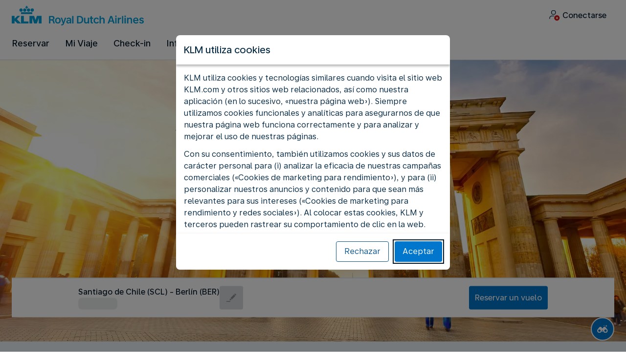

--- FILE ---
content_type: text/html;charset=UTF-8
request_url: https://www.klm.cl/travel-guide/destinations/europe/germany/berlin
body_size: 132743
content:
<!DOCTYPE html><html lang="es" class="bwc-page-template-powered" data-beasties-container><head>
    <meta charset="utf-8">
    <base href="/">
    <script>
      var bwTimestampLoadStart = Date.now();

      // Inform relay that we are using our own cookie banner
      window.uses_own_tracking_banner = true;
    </script>

    <meta name="viewport" content="width=device-width, initial-scale=1">
    <meta name="mobile-web-app-capable" content="yes">
    <meta name="apple-mobile-web-app-capable" content="yes">
    <meta name="apple-mobile-web-app-status-bar-style" content="default">
  <link rel="preload" href="https://www.static-kl.com/i18n/2274517f5d34e3ef9bdd0e0425547a48c4265efcf7d59c0b6f6efb0f2e7c7ede/KL/cl/es/common.json" as="fetch" crossorigin="anonymous" id="labels-preloadcommon"><link rel="stylesheet" href="https://www.static-kl.com/assets/css/kl.9141ff60d4a932ad8a223d88.css" id="bw-stylesheet"><link rel="stylesheet" href="https://www.static-kl.com/assets/css/kl-print.dfa8b648e4aa8cbb62d608a8.css" id="bw-print-stylesheet" media="print"><link rel="icon" href="https://www.static-kl.com/assets/kl/img/logo-120.png" sizes="120x120"><link rel="icon" href="https://www.static-kl.com/assets/kl/img/logo-48.png" sizes="48x48"><link rel="manifest" href="https://www.static-kl.com/assets/kl/manifest.webmanifest"><meta name="theme-color" content="#0077CD"><meta name="cookie-banner-brand" content="KL"><meta name="cookie-banner-language" content="es"><meta name="cookie-banner-country" content="CL"><title>Descubra Berlín con nuestra guía de viaje - KLM CL</title><script type="text/javascript" src="https://www.static-kl.com/assets/cookie-banner/cookie-banner.js"></script><style ng-app-id="server-app">bwc-page-template[_ngcontent-server-app-c3420508405] > .mat-drawer-container[_ngcontent-server-app-c3420508405], bwc-page-template[_ngcontent-server-app-c3420508405] > .mat-drawer-container[_ngcontent-server-app-c3420508405] > .mat-drawer-content[_ngcontent-server-app-c3420508405]{overflow:initial}bwc-page-template[_ngcontent-server-app-c3420508405]   .bwc-page-template__container[_ngcontent-server-app-c3420508405]{display:flex;width:100%;height:100%;transform:none!important}bwc-page-template[_ngcontent-server-app-c3420508405]   .bwc-page-template__container[_ngcontent-server-app-c3420508405]   .mat-sidenav-content[_ngcontent-server-app-c3420508405], bwc-page-template[_ngcontent-server-app-c3420508405]   .bwc-page-template__container[_ngcontent-server-app-c3420508405]   .mat-sidenav-container[_ngcontent-server-app-c3420508405], bwc-page-template[_ngcontent-server-app-c3420508405]   .bwc-page-template__container[_ngcontent-server-app-c3420508405]   .mat-drawer-content[_ngcontent-server-app-c3420508405]{transform:none!important}bwc-page-template[_ngcontent-server-app-c3420508405]   .bwc-page-template__container[_ngcontent-server-app-c3420508405] > .mat-drawer-content[_ngcontent-server-app-c3420508405]{flex:1 0 auto;flex-direction:column;width:100%}bwc-page-template[_ngcontent-server-app-c3420508405]   .bwc-page-template__container[_ngcontent-server-app-c3420508405]   footer[_ngcontent-server-app-c3420508405]{z-index:0}bwc-page-template[_ngcontent-server-app-c3420508405]   .bwc-page-template__navigation[_ngcontent-server-app-c3420508405]{display:block;height:100%}bwc-page-template[_ngcontent-server-app-c3420508405]   .bwc-page-template__content[_ngcontent-server-app-c3420508405]{display:flex;flex-direction:column;height:inherit}bwc-page-template[_ngcontent-server-app-c3420508405]   .bwc-page-template__content__sticky-header[_ngcontent-server-app-c3420508405]{z-index:1;top:0;width:100%;transition:transform .18s ease-in;border-bottom:var(--aero-border-width-default, 1px) solid var(--aero-color-border-default, #d4d8da);background-color:var(--aero-color-surface-default)}bwc-page-template[_ngcontent-server-app-c3420508405]   .bwc-page-template__content__sticky-header[_ngcontent-server-app-c3420508405]   bwc-subheader[_ngcontent-server-app-c3420508405]   .mat-toolbar[_ngcontent-server-app-c3420508405]{box-shadow:none}bwc-page-template[_ngcontent-server-app-c3420508405]   .bwc-page-template__content__sticky-header[_ngcontent-server-app-c3420508405]   bwc-logo-header[_ngcontent-server-app-c3420508405]   .mat-toolbar[_ngcontent-server-app-c3420508405]{box-shadow:none}bwc-page-template[_ngcontent-server-app-c3420508405]   .bwc-page-template__content__sticky-header__toptasks[_ngcontent-server-app-c3420508405]{display:none;background-color:var(--bwc-palette-white)}@media (min-width: 960px){bwc-page-template[_ngcontent-server-app-c3420508405]   .bwc-page-template__content__sticky-header__toptasks[_ngcontent-server-app-c3420508405]{display:block}}bwc-page-template[_ngcontent-server-app-c3420508405]   .bwc-page-template__content__sticky-header-collapsed[_ngcontent-server-app-c3420508405]{transform:translateY(-56px)}bwc-page-template[_ngcontent-server-app-c3420508405]   .bwc-page-template__content__sticky-header-collapsed[_ngcontent-server-app-c3420508405]   .bwc-logo-header__container--hide-collapsed[_ngcontent-server-app-c3420508405]{display:none}bwc-page-template[_ngcontent-server-app-c3420508405]   .bwc-page-template__content__sticky-top-tasks[_ngcontent-server-app-c3420508405]{display:block;position:sticky;z-index:1;bottom:0;width:100%;padding-bottom:env(safe-area-inset-bottom);border-top:var(--aero-border-width-default) solid var(--aero-color-border-default)}@media (min-width: 960px){bwc-page-template[_ngcontent-server-app-c3420508405]   .bwc-page-template__content__sticky-top-tasks[_ngcontent-server-app-c3420508405]{display:none;height:0;overflow:hidden}}bwc-page-template[_ngcontent-server-app-c3420508405]   .bwc-page-template__content__main-view[_ngcontent-server-app-c3420508405]{position:relative;z-index:0;flex-grow:1;flex-shrink:0}bwc-page-template[_ngcontent-server-app-c3420508405]   .bwc-page-template__content[_ngcontent-server-app-c3420508405]   bwc-legal-footer[_ngcontent-server-app-c3420508405]{flex-grow:0;flex-shrink:0}bwc-page-template[_ngcontent-server-app-c3420508405]   .bwc-page-template__sidenav[_ngcontent-server-app-c3420508405]{width:280px}@media (max-width: 599px){bwc-page-template[_ngcontent-server-app-c3420508405]   .bwc-page-template__sidenav[_ngcontent-server-app-c3420508405]{width:100%;box-shadow:none}}@media (min-width: 600px){bwc-page-template[_ngcontent-server-app-c3420508405]   .bwc-page-template__sidenav[_ngcontent-server-app-c3420508405]{width:100%;box-shadow:none}}bwc-page-template[_ngcontent-server-app-c3420508405]   .bwc-page-template__sidenav__divider[_ngcontent-server-app-c3420508405]{display:block;margin:0;border:var(--aero-border-width-default, 1px) solid var(--aero-color-border-default)}bwc-page-template[_ngcontent-server-app-c3420508405]   .bwc-page-template__sidenav__alllinks[_ngcontent-server-app-c3420508405]{margin-top:16px;margin-left:40px}bwc-page-template[_ngcontent-server-app-c3420508405]   .bwc-page-template__sidenav__enabler[_ngcontent-server-app-c3420508405]{padding:0 20px}bwc-page-template[_ngcontent-server-app-c3420508405]   .bwc-page-template__sidenav__enabler[_ngcontent-server-app-c3420508405]   button[_ngcontent-server-app-c3420508405]{width:100%;min-height:56px;padding:0 20px}bwc-page-template[_ngcontent-server-app-c3420508405]   .bwc-page-template__sidenav__enabler[_ngcontent-server-app-c3420508405]   button__button-flag-wrapper[_ngcontent-server-app-c3420508405]{display:flex;align-items:center;justify-content:left}bwc-page-template[_ngcontent-server-app-c3420508405]   .bwc-page-template__sidenav__enabler[_ngcontent-server-app-c3420508405]   button__button-flag-wrapper__left-icon[_ngcontent-server-app-c3420508405]{margin-right:8px}bwc-page-template[_ngcontent-server-app-c3420508405]   .bwc-page-template__sidenav__close-button[_ngcontent-server-app-c3420508405]{padding:16px}bwc-page-template[_ngcontent-server-app-c3420508405]   .bwc-page-template__sidenav[_ngcontent-server-app-c3420508405]   bwc-multi-list[_ngcontent-server-app-c3420508405]:not([horizontal])   .bwc-multi-list-item[_ngcontent-server-app-c3420508405]   .mdc-list-item[_ngcontent-server-app-c3420508405]{height:auto;min-height:48px}bwc-page-template[_ngcontent-server-app-c3420508405]   .bwc-page-template__sidenav[_ngcontent-server-app-c3420508405]   bwc-multi-list[_ngcontent-server-app-c3420508405]:not([horizontal])   .bwc-multi-list-item[_ngcontent-server-app-c3420508405]   .mdc-list-item__content[_ngcontent-server-app-c3420508405]{padding:0}bwc-page-template[_ngcontent-server-app-c3420508405]   .bwc-page-template__sidenav[_ngcontent-server-app-c3420508405]   bwc-multi-list[_ngcontent-server-app-c3420508405]:not([horizontal])   .bwc-multi-list-item__button[_ngcontent-server-app-c3420508405], bwc-page-template[_ngcontent-server-app-c3420508405]   .bwc-page-template__sidenav[_ngcontent-server-app-c3420508405]   bwc-multi-list[_ngcontent-server-app-c3420508405]:not([horizontal])   .bwc-multi-list-item__link[_ngcontent-server-app-c3420508405]{box-sizing:border-box;min-height:24px;text-decoration:none;white-space:normal}bwc-page-template[_ngcontent-server-app-c3420508405]   .bwc-page-template__sidenav[_ngcontent-server-app-c3420508405]   bwc-multi-list[_ngcontent-server-app-c3420508405]:not([horizontal])   .bwc-multi-list-item__icon[_ngcontent-server-app-c3420508405]{margin-right:16px}bwc-page-template[_ngcontent-server-app-c3420508405]   .bwc-page-template__sidenav[_ngcontent-server-app-c3420508405]   bwc-multi-list[_ngcontent-server-app-c3420508405]:not([horizontal])   .bwc-multi-list-item__link--active[_ngcontent-server-app-c3420508405]{padding-left:36px;border-left:4px solid transparent}bwc-page-template[_ngcontent-server-app-c3420508405]   .bwc-page-template__notification.bwc-notification[_ngcontent-server-app-c3420508405]   .bwc-notification__container[_ngcontent-server-app-c3420508405]{flex-basis:1440px;flex-grow:0;margin:0 auto}bwc-page-template[_ngcontent-server-app-c3420508405]   .bwc-page-template__notification.bwc-notification__linklist[_ngcontent-server-app-c3420508405]{margin:0;list-style:none}bwc-page-template[_ngcontent-server-app-c3420508405]   .bwc-page-template__notification.bwc-notification__linklist[_ngcontent-server-app-c3420508405]   a[_ngcontent-server-app-c3420508405]{margin-left:8px}bwc-page-template[_ngcontent-server-app-c3420508405]   .bwc-page-template__side-panel-container[_ngcontent-server-app-c3420508405]{position:relative;height:100%;gap:16px}bwc-page-template[_ngcontent-server-app-c3420508405]   .bwc-page-template__side-panel[_ngcontent-server-app-c3420508405]{position:absolute;left:0;width:100%}bwc-page-template[_ngcontent-server-app-c3420508405]   .bwc-page-template__side-panel.slide-right[_ngcontent-server-app-c3420508405]{animation:_ngcontent-server-app-c3420508405_slideInRight .4s forwards}bwc-page-template[_ngcontent-server-app-c3420508405]   .bwc-page-template__side-panel.slide-left[_ngcontent-server-app-c3420508405]{animation:_ngcontent-server-app-c3420508405_slideInLeft .4s forwards}@keyframes _ngcontent-server-app-c3420508405_slideInRight{0%{transform:translate(100%);opacity:0}to{transform:translate(0);opacity:1}}@keyframes _ngcontent-server-app-c3420508405_slideInLeft{0%{transform:translate(-100%);opacity:0}to{transform:translate(0);opacity:1}}bwc-page-template[_ngcontent-server-app-c3420508405]   .bwc-page-template__side-panel-section[_ngcontent-server-app-c3420508405]{display:flex;flex-flow:column;margin:16px;gap:16px}bwc-page-template[_ngcontent-server-app-c3420508405]   .bwc-page-template__side-panel-category-wrapper[_ngcontent-server-app-c3420508405]{display:flex;flex-direction:column;align-items:flex-start;gap:var(--aero-space-lg, 24px);list-style:none}bwc-page-template[_ngcontent-server-app-c3420508405]   .bwc-page-template__side-panel-category-wrapper[_ngcontent-server-app-c3420508405]   li[_ngcontent-server-app-c3420508405]{width:100%}bwc-page-template[_ngcontent-server-app-c3420508405]   .bwc-page-template__side-panel-category-wrapper.bwc-page-template__side-panel-level-0[_ngcontent-server-app-c3420508405]{gap:0}@media (min-width: 960px){bwc-page-template[_ngcontent-server-app-c3420508405]   .bwc-page-template__side-panel-category-wrapper[_ngcontent-server-app-c3420508405]{gap:var(--aero-space-lg, 24px)}bwc-page-template[_ngcontent-server-app-c3420508405]   .bwc-page-template__side-panel-category-wrapper[_ngcontent-server-app-c3420508405]   .bwc-menu-action__link[_ngcontent-server-app-c3420508405], bwc-page-template[_ngcontent-server-app-c3420508405]   .bwc-page-template__side-panel-category-wrapper[_ngcontent-server-app-c3420508405]   .bwc-menu-action__button[_ngcontent-server-app-c3420508405]{justify-content:space-between;width:100%}}bwc-page-template[_ngcontent-server-app-c3420508405]   .bwc-page-template__side-panel-category[_ngcontent-server-app-c3420508405]{display:flex;flex-direction:column;align-items:flex-start;width:100%;gap:var(--aero-space-fix-xs, 8px)}bwc-page-template[_ngcontent-server-app-c3420508405]   .bwc-page-template__side-panel-category[_ngcontent-server-app-c3420508405]   .bwc-submenu-overlay__category-name[_ngcontent-server-app-c3420508405]{padding-left:var(--aero-space-sm, 12px);color:var(--aero-color-text-alternative, #68737a)}bwc-page-template[_ngcontent-server-app-c3420508405]   .bwc-page-template__side-panel-category__links[_ngcontent-server-app-c3420508405]{width:100%}bwc-page-template[_ngcontent-server-app-c3420508405]   .bwc-page-template__side-panel-category__links[_ngcontent-server-app-c3420508405]   ul[_ngcontent-server-app-c3420508405]{list-style:none}bwc-page-template[_ngcontent-server-app-c3420508405]   .bwc-page-template__container-spacer[_ngcontent-server-app-c3420508405]{height:8px}html.bwc-page-template-powered[_ngcontent-server-app-c3420508405]{display:flex;min-height:100%}html.bwc-page-template-powered[_ngcontent-server-app-c3420508405]   body[_ngcontent-server-app-c3420508405]{flex:1 1 100%;max-width:100%}</style><style ng-app-id="server-app">.mat-drawer-container{position:relative;z-index:1;color:var(--mat-sidenav-content-text-color, var(--mat-sys-on-background));background-color:var(--mat-sidenav-content-background-color, var(--mat-sys-background));box-sizing:border-box;display:block;overflow:hidden}.mat-drawer-container[fullscreen]{top:0;left:0;right:0;bottom:0;position:absolute}.mat-drawer-container[fullscreen].mat-drawer-container-has-open{overflow:hidden}.mat-drawer-container.mat-drawer-container-explicit-backdrop .mat-drawer-side{z-index:3}.mat-drawer-container.ng-animate-disabled .mat-drawer-backdrop,.mat-drawer-container.ng-animate-disabled .mat-drawer-content,.ng-animate-disabled .mat-drawer-container .mat-drawer-backdrop,.ng-animate-disabled .mat-drawer-container .mat-drawer-content{transition:none}.mat-drawer-backdrop{top:0;left:0;right:0;bottom:0;position:absolute;display:block;z-index:3;visibility:hidden}.mat-drawer-backdrop.mat-drawer-shown{visibility:visible;background-color:var(--mat-sidenav-scrim-color, color-mix(in srgb, var(--mat-sys-neutral-variant20) 40%, transparent))}.mat-drawer-transition .mat-drawer-backdrop{transition-duration:400ms;transition-timing-function:cubic-bezier(0.25, 0.8, 0.25, 1);transition-property:background-color,visibility}@media(forced-colors: active){.mat-drawer-backdrop{opacity:.5}}.mat-drawer-content{position:relative;z-index:1;display:block;height:100%;overflow:auto}.mat-drawer-content.mat-drawer-content-hidden{opacity:0}.mat-drawer-transition .mat-drawer-content{transition-duration:400ms;transition-timing-function:cubic-bezier(0.25, 0.8, 0.25, 1);transition-property:transform,margin-left,margin-right}.mat-drawer{position:relative;z-index:4;color:var(--mat-sidenav-container-text-color, var(--mat-sys-on-surface-variant));box-shadow:var(--mat-sidenav-container-elevation-shadow, none);background-color:var(--mat-sidenav-container-background-color, var(--mat-sys-surface));border-top-right-radius:var(--mat-sidenav-container-shape, var(--mat-sys-corner-large));border-bottom-right-radius:var(--mat-sidenav-container-shape, var(--mat-sys-corner-large));width:var(--mat-sidenav-container-width, 360px);display:block;position:absolute;top:0;bottom:0;z-index:3;outline:0;box-sizing:border-box;overflow-y:auto;transform:translate3d(-100%, 0, 0)}@media(forced-colors: active){.mat-drawer,[dir=rtl] .mat-drawer.mat-drawer-end{border-right:solid 1px currentColor}}@media(forced-colors: active){[dir=rtl] .mat-drawer,.mat-drawer.mat-drawer-end{border-left:solid 1px currentColor;border-right:none}}.mat-drawer.mat-drawer-side{z-index:2}.mat-drawer.mat-drawer-end{right:0;transform:translate3d(100%, 0, 0);border-top-left-radius:var(--mat-sidenav-container-shape, var(--mat-sys-corner-large));border-bottom-left-radius:var(--mat-sidenav-container-shape, var(--mat-sys-corner-large));border-top-right-radius:0;border-bottom-right-radius:0}[dir=rtl] .mat-drawer{border-top-left-radius:var(--mat-sidenav-container-shape, var(--mat-sys-corner-large));border-bottom-left-radius:var(--mat-sidenav-container-shape, var(--mat-sys-corner-large));border-top-right-radius:0;border-bottom-right-radius:0;transform:translate3d(100%, 0, 0)}[dir=rtl] .mat-drawer.mat-drawer-end{border-top-right-radius:var(--mat-sidenav-container-shape, var(--mat-sys-corner-large));border-bottom-right-radius:var(--mat-sidenav-container-shape, var(--mat-sys-corner-large));border-top-left-radius:0;border-bottom-left-radius:0;left:0;right:auto;transform:translate3d(-100%, 0, 0)}.mat-drawer-transition .mat-drawer{transition:transform 400ms cubic-bezier(0.25, 0.8, 0.25, 1)}.mat-drawer:not(.mat-drawer-opened):not(.mat-drawer-animating){visibility:hidden;box-shadow:none}.mat-drawer:not(.mat-drawer-opened):not(.mat-drawer-animating) .mat-drawer-inner-container{display:none}.mat-drawer.mat-drawer-opened.mat-drawer-opened{transform:none}.mat-drawer-side{box-shadow:none;border-right-color:var(--mat-sidenav-container-divider-color, transparent);border-right-width:1px;border-right-style:solid}.mat-drawer-side.mat-drawer-end{border-left-color:var(--mat-sidenav-container-divider-color, transparent);border-left-width:1px;border-left-style:solid;border-right:none}[dir=rtl] .mat-drawer-side{border-left-color:var(--mat-sidenav-container-divider-color, transparent);border-left-width:1px;border-left-style:solid;border-right:none}[dir=rtl] .mat-drawer-side.mat-drawer-end{border-right-color:var(--mat-sidenav-container-divider-color, transparent);border-right-width:1px;border-right-style:solid;border-left:none}.mat-drawer-inner-container{width:100%;height:100%;overflow:auto}.mat-sidenav-fixed{position:fixed}
</style><style ng-app-id="server-app">.mat-toolbar{background:var(--mat-toolbar-container-background-color, var(--mat-sys-surface));color:var(--mat-toolbar-container-text-color, var(--mat-sys-on-surface))}.mat-toolbar,.mat-toolbar h1,.mat-toolbar h2,.mat-toolbar h3,.mat-toolbar h4,.mat-toolbar h5,.mat-toolbar h6{font-family:var(--mat-toolbar-title-text-font, var(--mat-sys-title-large-font));font-size:var(--mat-toolbar-title-text-size, var(--mat-sys-title-large-size));line-height:var(--mat-toolbar-title-text-line-height, var(--mat-sys-title-large-line-height));font-weight:var(--mat-toolbar-title-text-weight, var(--mat-sys-title-large-weight));letter-spacing:var(--mat-toolbar-title-text-tracking, var(--mat-sys-title-large-tracking));margin:0}@media(forced-colors: active){.mat-toolbar{outline:solid 1px}}.mat-toolbar .mat-form-field-underline,.mat-toolbar .mat-form-field-ripple,.mat-toolbar .mat-focused .mat-form-field-ripple{background-color:currentColor}.mat-toolbar .mat-form-field-label,.mat-toolbar .mat-focused .mat-form-field-label,.mat-toolbar .mat-select-value,.mat-toolbar .mat-select-arrow,.mat-toolbar .mat-form-field.mat-focused .mat-select-arrow{color:inherit}.mat-toolbar .mat-input-element{caret-color:currentColor}.mat-toolbar .mat-mdc-button-base.mat-mdc-button-base.mat-unthemed{--mat-button-text-label-text-color: var(--mat-toolbar-container-text-color, var(--mat-sys-on-surface));--mat-button-outlined-label-text-color: var(--mat-toolbar-container-text-color, var(--mat-sys-on-surface))}.mat-toolbar-row,.mat-toolbar-single-row{display:flex;box-sizing:border-box;padding:0 16px;width:100%;flex-direction:row;align-items:center;white-space:nowrap;height:var(--mat-toolbar-standard-height, 64px)}@media(max-width: 599px){.mat-toolbar-row,.mat-toolbar-single-row{height:var(--mat-toolbar-mobile-height, 56px)}}.mat-toolbar-multiple-rows{display:flex;box-sizing:border-box;flex-direction:column;width:100%;min-height:var(--mat-toolbar-standard-height, 64px)}@media(max-width: 599px){.mat-toolbar-multiple-rows{min-height:var(--mat-toolbar-mobile-height, 56px)}}
</style><style ng-app-id="server-app">[_nghost-server-app-c1796863498]{display:inline-block;line-height:0}[_nghost-server-app-c1796863498]   img[_ngcontent-server-app-c1796863498]{display:inline-block}</style><style ng-app-id="server-app">[_nghost-server-app-c4077492205]{display:block;position:relative}[_nghost-server-app-c4077492205]   button[_ngcontent-server-app-c4077492205]{line-height:0}[_nghost-server-app-c4077492205]   .bwc-logo-header[_ngcontent-server-app-c4077492205]{align-items:center;height:auto;padding:var(--aero-space-xs, 8px) var(--aero-space-xs, 8px) 0 var(--aero-space-xs, 8px)}@media (max-width: 599px){[_nghost-server-app-c4077492205]   .bwc-logo-header[_ngcontent-server-app-c4077492205]{display:flex;align-items:center;align-self:stretch;justify-content:space-between}}@media (min-width: 960px){[_nghost-server-app-c4077492205]   .bwc-logo-header[_ngcontent-server-app-c4077492205]{height:auto;padding:var(--aero-space-2xs, 8px) var(--aero-space-md, 24px) 0 var(--aero-space-md, 24px)}}@media (min-width: 768px){[_nghost-server-app-c4077492205]   .bwc-logo-header[_ngcontent-server-app-c4077492205]   .bwc-logo-header__label-login[_ngcontent-server-app-c4077492205], [_nghost-server-app-c4077492205]   .bwc-logo-header[_ngcontent-server-app-c4077492205]   .bwc-logo-header__label-enrol[_ngcontent-server-app-c4077492205]{display:inline;text-transform:none}[_nghost-server-app-c4077492205]   .bwc-logo-header[_ngcontent-server-app-c4077492205]   .bwc-logo-header__button-countrylang[_ngcontent-server-app-c4077492205]{display:block}[_nghost-server-app-c4077492205]   .bwc-logo-header[_ngcontent-server-app-c4077492205]   .bwc-logo-header__redirection-notice-container__language[_ngcontent-server-app-c4077492205]{display:block}[_nghost-server-app-c4077492205]   .bwc-logo-header[_ngcontent-server-app-c4077492205]   .bwc-logo-header__redirection-notice-container__menu[_ngcontent-server-app-c4077492205]{display:none}[_nghost-server-app-c4077492205]   .bwc-logo-header[_ngcontent-server-app-c4077492205]   .bwc-logo-header__enrol-button[_ngcontent-server-app-c4077492205]{display:inline-block}}@media (min-width: 600px){[_nghost-server-app-c4077492205]   .bwc-logo-header__button-container[_ngcontent-server-app-c4077492205]{position:relative}}[_nghost-server-app-c4077492205]   .bwc-logo-header__redirection-notice-container[_ngcontent-server-app-c4077492205]{position:absolute;z-index:101;top:48px;right:5px;left:5px;border-radius:2px;box-shadow:0 4px 4px #0000003d,0 0 4px #0000001f}@media (min-width: 600px){[_nghost-server-app-c4077492205]   .bwc-logo-header__redirection-notice-container[_ngcontent-server-app-c4077492205]{width:350px}[_nghost-server-app-c4077492205]   .bwc-logo-header__redirection-notice-container__language[_ngcontent-server-app-c4077492205]{right:0;left:auto}[_nghost-server-app-c4077492205]   .bwc-logo-header__redirection-notice-container__language[_ngcontent-server-app-c4077492205]:before{right:40px;left:auto}[_nghost-server-app-c4077492205]   .bwc-logo-header__redirection-notice-container__menu[_ngcontent-server-app-c4077492205]{right:auto;left:-10px}[_nghost-server-app-c4077492205]   .bwc-logo-header__redirection-notice-container__menu[_ngcontent-server-app-c4077492205]:before{left:10px}}[_nghost-server-app-c4077492205]   .bwc-logo-header__redirection-notice-container[_ngcontent-server-app-c4077492205]:before{content:"";display:block;position:absolute;top:-10px;width:0;height:0;border-right:20px solid transparent;border-left:20px solid transparent}[_nghost-server-app-c4077492205]   .bwc-logo-header__logo-container[_ngcontent-server-app-c4077492205]{display:flex;flex:1 1 auto;flex-wrap:wrap;align-self:center;margin-top:0;padding-left:var(--aero-space-fix-xs, 8px)}@media (min-width: 960px){[_nghost-server-app-c4077492205]   .bwc-logo-header__logo-container[_ngcontent-server-app-c4077492205]{padding-left:0}}[_nghost-server-app-c4077492205]   .bwc-logo-header__logo-container-link[_ngcontent-server-app-c4077492205]{display:inline-flex}[_nghost-server-app-c4077492205]   .bwc-logo-header__logo-container-link[_ngcontent-server-app-c4077492205]:focus-visible, [_nghost-server-app-c4077492205]   .bwc-logo-header__logo-container-link[_ngcontent-server-app-c4077492205]:focus{z-index:10;border:none;border-radius:var(--aero-border-radius-default);outline:var(--aero-outline-width-default) solid var(--aero-color-outline-default)!important;outline-offset:var(--aero-outline-width-default);box-shadow:none!important}[_nghost-server-app-c4077492205]   .bwc-logo-header__logo-container[_ngcontent-server-app-c4077492205]   h1[_ngcontent-server-app-c4077492205]{display:inline-flex}[_nghost-server-app-c4077492205]   .bwc-logo-header__spacer[_ngcontent-server-app-c4077492205]{flex:1 1 auto}[_nghost-server-app-c4077492205]   .bwc-logo-header__action-menu-container[_ngcontent-server-app-c4077492205]{display:flex;gap:var(--aero-space-fix-2xs);align-items:center}@media (max-width: 599px){[_nghost-server-app-c4077492205]   .bwc-logo-header__action-menu-container[_ngcontent-server-app-c4077492205]{gap:var(--aero-space-fix-2xs)}}[_nghost-server-app-c4077492205]   .bwc-logo-header__action-menu-container[_ngcontent-server-app-c4077492205]   bwc-menu-action[_ngcontent-server-app-c4077492205]{width:auto}[_nghost-server-app-c4077492205]   .bwc-logo-header__logo[_ngcontent-server-app-c4077492205]{display:inline-block;align-self:center;background-color:transparent;background-repeat:no-repeat;background-position:left center;background-size:100% auto}@media (min-width: 960px){[_nghost-server-app-c4077492205]   .bwc-logo-header__logo[_ngcontent-server-app-c4077492205]{background-position:left bottom}}[_nghost-server-app-c4077492205]   .bwc-logo-header__enrol-container[_ngcontent-server-app-c4077492205]{display:none}@media (min-width: 1280px){[_nghost-server-app-c4077492205]   .bwc-logo-header__enrol-container[_ngcontent-server-app-c4077492205]{display:block}}[_nghost-server-app-c4077492205]   .bwc-logo-header[_ngcontent-server-app-c4077492205]   button.bwc-logo-header__button-countrylang[_ngcontent-server-app-c4077492205]:not(:hover), [_nghost-server-app-c4077492205]   .bwc-logo-header[_ngcontent-server-app-c4077492205]   button.bwc-logo-header__auth-menu-button[_ngcontent-server-app-c4077492205]:not(:hover), [_nghost-server-app-c4077492205]   .bwc-logo-header[_ngcontent-server-app-c4077492205]   button.bwc-logo-header__login-button[_ngcontent-server-app-c4077492205]:not(:hover), [_nghost-server-app-c4077492205]   .bwc-logo-header[_ngcontent-server-app-c4077492205]   button.bwc-logo-header__enrol-button[_ngcontent-server-app-c4077492205]:not(:hover), [_nghost-server-app-c4077492205]   .bwc-logo-header[_ngcontent-server-app-c4077492205]   button.bwc-logo-header__user-profile-info[_ngcontent-server-app-c4077492205]:not(:hover){background-color:unset;color:inherit}[_nghost-server-app-c4077492205]   .bwc-logo-header__auth-menu-button[_ngcontent-server-app-c4077492205], [_nghost-server-app-c4077492205]   .bwc-logo-header__login-button[_ngcontent-server-app-c4077492205], [_nghost-server-app-c4077492205]   .bwc-logo-header__enrol-button[_ngcontent-server-app-c4077492205], [_nghost-server-app-c4077492205]   .bwc-logo-header__button-countrylang[_ngcontent-server-app-c4077492205], [_nghost-server-app-c4077492205]   .bwc-logo-header__label-login[_ngcontent-server-app-c4077492205], [_nghost-server-app-c4077492205]   .bwc-logo-header__label-enrol[_ngcontent-server-app-c4077492205], [_nghost-server-app-c4077492205]   .bwc-logo-header__label-countrylang[_ngcontent-server-app-c4077492205]{text-transform:none}.bw-kl   [_nghost-server-app-c4077492205]   .bwc-logo-header__auth-menu-button[_ngcontent-server-app-c4077492205], .bw-kl   [_nghost-server-app-c4077492205]   .bwc-logo-header__login-button[_ngcontent-server-app-c4077492205], .bw-kl   [_nghost-server-app-c4077492205]   .bwc-logo-header__enrol-button[_ngcontent-server-app-c4077492205], .bw-kl   [_nghost-server-app-c4077492205]   .bwc-logo-header__button-countrylang[_ngcontent-server-app-c4077492205], .bw-kl   [_nghost-server-app-c4077492205]   .bwc-logo-header__label-login[_ngcontent-server-app-c4077492205], .bw-kl   [_nghost-server-app-c4077492205]   .bwc-logo-header__label-enrol[_ngcontent-server-app-c4077492205], .bw-kl   [_nghost-server-app-c4077492205]   .bwc-logo-header__label-countrylang[_ngcontent-server-app-c4077492205]{color:var(--bwc-palette-primary-900)}@media (max-width: 599px){[_nghost-server-app-c4077492205]   .bwc-logo-header__label-login[_ngcontent-server-app-c4077492205]{display:none}}[_nghost-server-app-c4077492205]   .bwc-logo-header__button-countrylang[_ngcontent-server-app-c4077492205]{display:none}[_nghost-server-app-c4077492205]   .bwc-logo-header__redirection-notice-container__language[_ngcontent-server-app-c4077492205]{display:none}[_nghost-server-app-c4077492205]   .bwc-logo-header__redirection-notice-container__menu[_ngcontent-server-app-c4077492205]{display:block}[_nghost-server-app-c4077492205]   .bwc-logo-header__user-initials[_ngcontent-server-app-c4077492205]{align-content:center;padding:4px 0}@media (min-width: 600px){[_nghost-server-app-c4077492205]   .bwc-logo-header__user-initials[_ngcontent-server-app-c4077492205]{padding:8px 0}}[_nghost-server-app-c4077492205]   .bwc-logo-header__user-avatar[_ngcontent-server-app-c4077492205]{padding:8px 0}[_nghost-server-app-c4077492205]   .bwc-logo-header__user-name[_ngcontent-server-app-c4077492205]{display:block;line-height:1.2}[_nghost-server-app-c4077492205]   .bwc-logo-header__user-profile-type-container[_ngcontent-server-app-c4077492205]{display:none}@media (min-width: 768px){[_nghost-server-app-c4077492205]   .bwc-logo-header__user-profile-type-container[_ngcontent-server-app-c4077492205]{display:flex}}[_nghost-server-app-c4077492205]   .bwc-logo-header__expand-status[_ngcontent-server-app-c4077492205]{padding:8px 0 0 16px}@media (min-width: 960px){[_nghost-server-app-c4077492205]   .bwc-logo-header__hamburger-nav[_ngcontent-server-app-c4077492205]{display:none}}@media (min-width: 960px){[_nghost-server-app-c4077492205]   .bwc-logo-header__button-menu[_ngcontent-server-app-c4077492205]{display:none}}[_nghost-server-app-c4077492205]   .bwc-logo-header__button-menu.mdc-icon-button[_ngcontent-server-app-c4077492205]{min-width:40px;min-height:40px}[_nghost-server-app-c4077492205]   .bwc-logo-header__button-menu[_ngcontent-server-app-c4077492205]   .mat-mdc-button-persistent-ripple[_ngcontent-server-app-c4077492205]{border-radius:2px}[_nghost-server-app-c4077492205]   .bwc-logo-header__flyingblue-extra[_ngcontent-server-app-c4077492205]{margin-left:4px}.bwc-small-header[_nghost-server-app-c4077492205]   .bwc-logo-header__button-menu[_ngcontent-server-app-c4077492205]{margin-right:0}.bwc-small-header[_nghost-server-app-c4077492205]   .bwc-logo-header__logo[_ngcontent-server-app-c4077492205]{background-position:left center}[_nghost-server-app-c4077492205]   .bwc-logo-header__profile-list[_ngcontent-server-app-c4077492205]   .mat-mdc-list[_ngcontent-server-app-c4077492205]   .mdc-list-item[_ngcontent-server-app-c4077492205]{height:auto}[_nghost-server-app-c4077492205]   .bwc-logo-header__profile-list[_ngcontent-server-app-c4077492205]   .mat-mdc-list[_ngcontent-server-app-c4077492205]   .mdc-list-item[_ngcontent-server-app-c4077492205]   .bwc-multi-list__button[_ngcontent-server-app-c4077492205]{height:auto;padding:16px 24px;line-height:normal}.bwc-logo-header__user-profile-button[_ngcontent-server-app-c4077492205]{display:inline-block;box-sizing:border-box;width:32px;height:32px;border-radius:50%;text-align:center}@media (min-width: 600px){.bwc-logo-header__user-profile-button[_ngcontent-server-app-c4077492205]{width:40px;height:40px;padding:8px 0}}.bwc-logo-header__user-profile-type__logo-wrapper[_ngcontent-server-app-c4077492205]{display:flex;align-items:center}.bwc-logo-header__auth-menu__variant__login-button[_ngcontent-server-app-c4077492205]{display:flex;width:100%;padding:8px}.bwc-logo-header__auth-menu__variant__button[_ngcontent-server-app-c4077492205]{width:100%}.bwc-logo-header__auth-menu__variant__isButton[_ngcontent-server-app-c4077492205]{padding:8px 16px}.bwc-logo-header__auth-menu__variant__sign_up[_ngcontent-server-app-c4077492205]{text-decoration:underline}.bwc-logo-header__auth-menu__variant__isEnroll[_ngcontent-server-app-c4077492205]{display:grid;height:auto}</style><style ng-app-id="server-app">.bwc-skiplink[_nghost-server-app-c1894850802]{position:fixed;z-index:1;left:8px;transform:translateY(-54px)}.bwc-skiplink[_nghost-server-app-c1894850802]   a[_ngcontent-server-app-c1894850802]{top:0;transition:transform .2s ease-in;opacity:0}.bwc-skiplink[_nghost-server-app-c1894850802]   a.mat-raised-button.mat-primary[_ngcontent-server-app-c1894850802]{text-transform:uppercase}.bw-kl   .bwc-skiplink[_nghost-server-app-c1894850802]   a.mat-raised-button.mat-primary[_ngcontent-server-app-c1894850802]{border-radius:0}.bwc-skiplink[_nghost-server-app-c1894850802]   a[_ngcontent-server-app-c1894850802]:focus{transform:translateY(62px);opacity:1}</style><style ng-app-id="server-app">.mat-mdc-button-base{text-decoration:none}.mat-mdc-button-base .mat-icon{min-height:fit-content;flex-shrink:0}.mdc-button{-webkit-user-select:none;user-select:none;position:relative;display:inline-flex;align-items:center;justify-content:center;box-sizing:border-box;min-width:64px;border:none;outline:none;line-height:inherit;-webkit-appearance:none;overflow:visible;vertical-align:middle;background:rgba(0,0,0,0);padding:0 8px}.mdc-button::-moz-focus-inner{padding:0;border:0}.mdc-button:active{outline:none}.mdc-button:hover{cursor:pointer}.mdc-button:disabled{cursor:default;pointer-events:none}.mdc-button[hidden]{display:none}.mdc-button .mdc-button__label{position:relative}.mat-mdc-button{padding:0 var(--mat-button-text-horizontal-padding, 12px);height:var(--mat-button-text-container-height, 40px);font-family:var(--mat-button-text-label-text-font, var(--mat-sys-label-large-font));font-size:var(--mat-button-text-label-text-size, var(--mat-sys-label-large-size));letter-spacing:var(--mat-button-text-label-text-tracking, var(--mat-sys-label-large-tracking));text-transform:var(--mat-button-text-label-text-transform);font-weight:var(--mat-button-text-label-text-weight, var(--mat-sys-label-large-weight))}.mat-mdc-button,.mat-mdc-button .mdc-button__ripple{border-radius:var(--mat-button-text-container-shape, var(--mat-sys-corner-full))}.mat-mdc-button:not(:disabled){color:var(--mat-button-text-label-text-color, var(--mat-sys-primary))}.mat-mdc-button[disabled],.mat-mdc-button.mat-mdc-button-disabled{cursor:default;pointer-events:none;color:var(--mat-button-text-disabled-label-text-color, color-mix(in srgb, var(--mat-sys-on-surface) 38%, transparent))}.mat-mdc-button.mat-mdc-button-disabled-interactive{pointer-events:auto}.mat-mdc-button:has(.material-icons,mat-icon,[matButtonIcon]){padding:0 var(--mat-button-text-with-icon-horizontal-padding, 16px)}.mat-mdc-button>.mat-icon{margin-right:var(--mat-button-text-icon-spacing, 8px);margin-left:var(--mat-button-text-icon-offset, -4px)}[dir=rtl] .mat-mdc-button>.mat-icon{margin-right:var(--mat-button-text-icon-offset, -4px);margin-left:var(--mat-button-text-icon-spacing, 8px)}.mat-mdc-button .mdc-button__label+.mat-icon{margin-right:var(--mat-button-text-icon-offset, -4px);margin-left:var(--mat-button-text-icon-spacing, 8px)}[dir=rtl] .mat-mdc-button .mdc-button__label+.mat-icon{margin-right:var(--mat-button-text-icon-spacing, 8px);margin-left:var(--mat-button-text-icon-offset, -4px)}.mat-mdc-button .mat-ripple-element{background-color:var(--mat-button-text-ripple-color, color-mix(in srgb, var(--mat-sys-primary) calc(var(--mat-sys-pressed-state-layer-opacity) * 100%), transparent))}.mat-mdc-button .mat-mdc-button-persistent-ripple::before{background-color:var(--mat-button-text-state-layer-color, var(--mat-sys-primary))}.mat-mdc-button.mat-mdc-button-disabled .mat-mdc-button-persistent-ripple::before{background-color:var(--mat-button-text-disabled-state-layer-color, var(--mat-sys-on-surface-variant))}.mat-mdc-button:hover>.mat-mdc-button-persistent-ripple::before{opacity:var(--mat-button-text-hover-state-layer-opacity, var(--mat-sys-hover-state-layer-opacity))}.mat-mdc-button.cdk-program-focused>.mat-mdc-button-persistent-ripple::before,.mat-mdc-button.cdk-keyboard-focused>.mat-mdc-button-persistent-ripple::before,.mat-mdc-button.mat-mdc-button-disabled-interactive:focus>.mat-mdc-button-persistent-ripple::before{opacity:var(--mat-button-text-focus-state-layer-opacity, var(--mat-sys-focus-state-layer-opacity))}.mat-mdc-button:active>.mat-mdc-button-persistent-ripple::before{opacity:var(--mat-button-text-pressed-state-layer-opacity, var(--mat-sys-pressed-state-layer-opacity))}.mat-mdc-button .mat-mdc-button-touch-target{position:absolute;top:50%;height:var(--mat-button-text-touch-target-size, 48px);display:var(--mat-button-text-touch-target-display, block);left:0;right:0;transform:translateY(-50%)}.mat-mdc-unelevated-button{transition:box-shadow 280ms cubic-bezier(0.4, 0, 0.2, 1);height:var(--mat-button-filled-container-height, 40px);font-family:var(--mat-button-filled-label-text-font, var(--mat-sys-label-large-font));font-size:var(--mat-button-filled-label-text-size, var(--mat-sys-label-large-size));letter-spacing:var(--mat-button-filled-label-text-tracking, var(--mat-sys-label-large-tracking));text-transform:var(--mat-button-filled-label-text-transform);font-weight:var(--mat-button-filled-label-text-weight, var(--mat-sys-label-large-weight));padding:0 var(--mat-button-filled-horizontal-padding, 24px)}.mat-mdc-unelevated-button>.mat-icon{margin-right:var(--mat-button-filled-icon-spacing, 8px);margin-left:var(--mat-button-filled-icon-offset, -8px)}[dir=rtl] .mat-mdc-unelevated-button>.mat-icon{margin-right:var(--mat-button-filled-icon-offset, -8px);margin-left:var(--mat-button-filled-icon-spacing, 8px)}.mat-mdc-unelevated-button .mdc-button__label+.mat-icon{margin-right:var(--mat-button-filled-icon-offset, -8px);margin-left:var(--mat-button-filled-icon-spacing, 8px)}[dir=rtl] .mat-mdc-unelevated-button .mdc-button__label+.mat-icon{margin-right:var(--mat-button-filled-icon-spacing, 8px);margin-left:var(--mat-button-filled-icon-offset, -8px)}.mat-mdc-unelevated-button .mat-ripple-element{background-color:var(--mat-button-filled-ripple-color, color-mix(in srgb, var(--mat-sys-on-primary) calc(var(--mat-sys-pressed-state-layer-opacity) * 100%), transparent))}.mat-mdc-unelevated-button .mat-mdc-button-persistent-ripple::before{background-color:var(--mat-button-filled-state-layer-color, var(--mat-sys-on-primary))}.mat-mdc-unelevated-button.mat-mdc-button-disabled .mat-mdc-button-persistent-ripple::before{background-color:var(--mat-button-filled-disabled-state-layer-color, var(--mat-sys-on-surface-variant))}.mat-mdc-unelevated-button:hover>.mat-mdc-button-persistent-ripple::before{opacity:var(--mat-button-filled-hover-state-layer-opacity, var(--mat-sys-hover-state-layer-opacity))}.mat-mdc-unelevated-button.cdk-program-focused>.mat-mdc-button-persistent-ripple::before,.mat-mdc-unelevated-button.cdk-keyboard-focused>.mat-mdc-button-persistent-ripple::before,.mat-mdc-unelevated-button.mat-mdc-button-disabled-interactive:focus>.mat-mdc-button-persistent-ripple::before{opacity:var(--mat-button-filled-focus-state-layer-opacity, var(--mat-sys-focus-state-layer-opacity))}.mat-mdc-unelevated-button:active>.mat-mdc-button-persistent-ripple::before{opacity:var(--mat-button-filled-pressed-state-layer-opacity, var(--mat-sys-pressed-state-layer-opacity))}.mat-mdc-unelevated-button .mat-mdc-button-touch-target{position:absolute;top:50%;height:var(--mat-button-filled-touch-target-size, 48px);display:var(--mat-button-filled-touch-target-display, block);left:0;right:0;transform:translateY(-50%)}.mat-mdc-unelevated-button:not(:disabled){color:var(--mat-button-filled-label-text-color, var(--mat-sys-on-primary));background-color:var(--mat-button-filled-container-color, var(--mat-sys-primary))}.mat-mdc-unelevated-button,.mat-mdc-unelevated-button .mdc-button__ripple{border-radius:var(--mat-button-filled-container-shape, var(--mat-sys-corner-full))}.mat-mdc-unelevated-button[disabled],.mat-mdc-unelevated-button.mat-mdc-button-disabled{cursor:default;pointer-events:none;color:var(--mat-button-filled-disabled-label-text-color, color-mix(in srgb, var(--mat-sys-on-surface) 38%, transparent));background-color:var(--mat-button-filled-disabled-container-color, color-mix(in srgb, var(--mat-sys-on-surface) 12%, transparent))}.mat-mdc-unelevated-button.mat-mdc-button-disabled-interactive{pointer-events:auto}.mat-mdc-raised-button{transition:box-shadow 280ms cubic-bezier(0.4, 0, 0.2, 1);box-shadow:var(--mat-button-protected-container-elevation-shadow, var(--mat-sys-level1));height:var(--mat-button-protected-container-height, 40px);font-family:var(--mat-button-protected-label-text-font, var(--mat-sys-label-large-font));font-size:var(--mat-button-protected-label-text-size, var(--mat-sys-label-large-size));letter-spacing:var(--mat-button-protected-label-text-tracking, var(--mat-sys-label-large-tracking));text-transform:var(--mat-button-protected-label-text-transform);font-weight:var(--mat-button-protected-label-text-weight, var(--mat-sys-label-large-weight));padding:0 var(--mat-button-protected-horizontal-padding, 24px)}.mat-mdc-raised-button>.mat-icon{margin-right:var(--mat-button-protected-icon-spacing, 8px);margin-left:var(--mat-button-protected-icon-offset, -8px)}[dir=rtl] .mat-mdc-raised-button>.mat-icon{margin-right:var(--mat-button-protected-icon-offset, -8px);margin-left:var(--mat-button-protected-icon-spacing, 8px)}.mat-mdc-raised-button .mdc-button__label+.mat-icon{margin-right:var(--mat-button-protected-icon-offset, -8px);margin-left:var(--mat-button-protected-icon-spacing, 8px)}[dir=rtl] .mat-mdc-raised-button .mdc-button__label+.mat-icon{margin-right:var(--mat-button-protected-icon-spacing, 8px);margin-left:var(--mat-button-protected-icon-offset, -8px)}.mat-mdc-raised-button .mat-ripple-element{background-color:var(--mat-button-protected-ripple-color, color-mix(in srgb, var(--mat-sys-primary) calc(var(--mat-sys-pressed-state-layer-opacity) * 100%), transparent))}.mat-mdc-raised-button .mat-mdc-button-persistent-ripple::before{background-color:var(--mat-button-protected-state-layer-color, var(--mat-sys-primary))}.mat-mdc-raised-button.mat-mdc-button-disabled .mat-mdc-button-persistent-ripple::before{background-color:var(--mat-button-protected-disabled-state-layer-color, var(--mat-sys-on-surface-variant))}.mat-mdc-raised-button:hover>.mat-mdc-button-persistent-ripple::before{opacity:var(--mat-button-protected-hover-state-layer-opacity, var(--mat-sys-hover-state-layer-opacity))}.mat-mdc-raised-button.cdk-program-focused>.mat-mdc-button-persistent-ripple::before,.mat-mdc-raised-button.cdk-keyboard-focused>.mat-mdc-button-persistent-ripple::before,.mat-mdc-raised-button.mat-mdc-button-disabled-interactive:focus>.mat-mdc-button-persistent-ripple::before{opacity:var(--mat-button-protected-focus-state-layer-opacity, var(--mat-sys-focus-state-layer-opacity))}.mat-mdc-raised-button:active>.mat-mdc-button-persistent-ripple::before{opacity:var(--mat-button-protected-pressed-state-layer-opacity, var(--mat-sys-pressed-state-layer-opacity))}.mat-mdc-raised-button .mat-mdc-button-touch-target{position:absolute;top:50%;height:var(--mat-button-protected-touch-target-size, 48px);display:var(--mat-button-protected-touch-target-display, block);left:0;right:0;transform:translateY(-50%)}.mat-mdc-raised-button:not(:disabled){color:var(--mat-button-protected-label-text-color, var(--mat-sys-primary));background-color:var(--mat-button-protected-container-color, var(--mat-sys-surface))}.mat-mdc-raised-button,.mat-mdc-raised-button .mdc-button__ripple{border-radius:var(--mat-button-protected-container-shape, var(--mat-sys-corner-full))}.mat-mdc-raised-button:hover{box-shadow:var(--mat-button-protected-hover-container-elevation-shadow, var(--mat-sys-level2))}.mat-mdc-raised-button:focus{box-shadow:var(--mat-button-protected-focus-container-elevation-shadow, var(--mat-sys-level1))}.mat-mdc-raised-button:active,.mat-mdc-raised-button:focus:active{box-shadow:var(--mat-button-protected-pressed-container-elevation-shadow, var(--mat-sys-level1))}.mat-mdc-raised-button[disabled],.mat-mdc-raised-button.mat-mdc-button-disabled{cursor:default;pointer-events:none;color:var(--mat-button-protected-disabled-label-text-color, color-mix(in srgb, var(--mat-sys-on-surface) 38%, transparent));background-color:var(--mat-button-protected-disabled-container-color, color-mix(in srgb, var(--mat-sys-on-surface) 12%, transparent))}.mat-mdc-raised-button[disabled].mat-mdc-button-disabled,.mat-mdc-raised-button.mat-mdc-button-disabled.mat-mdc-button-disabled{box-shadow:var(--mat-button-protected-disabled-container-elevation-shadow, var(--mat-sys-level0))}.mat-mdc-raised-button.mat-mdc-button-disabled-interactive{pointer-events:auto}.mat-mdc-outlined-button{border-style:solid;transition:border 280ms cubic-bezier(0.4, 0, 0.2, 1);height:var(--mat-button-outlined-container-height, 40px);font-family:var(--mat-button-outlined-label-text-font, var(--mat-sys-label-large-font));font-size:var(--mat-button-outlined-label-text-size, var(--mat-sys-label-large-size));letter-spacing:var(--mat-button-outlined-label-text-tracking, var(--mat-sys-label-large-tracking));text-transform:var(--mat-button-outlined-label-text-transform);font-weight:var(--mat-button-outlined-label-text-weight, var(--mat-sys-label-large-weight));border-radius:var(--mat-button-outlined-container-shape, var(--mat-sys-corner-full));border-width:var(--mat-button-outlined-outline-width, 1px);padding:0 var(--mat-button-outlined-horizontal-padding, 24px)}.mat-mdc-outlined-button>.mat-icon{margin-right:var(--mat-button-outlined-icon-spacing, 8px);margin-left:var(--mat-button-outlined-icon-offset, -8px)}[dir=rtl] .mat-mdc-outlined-button>.mat-icon{margin-right:var(--mat-button-outlined-icon-offset, -8px);margin-left:var(--mat-button-outlined-icon-spacing, 8px)}.mat-mdc-outlined-button .mdc-button__label+.mat-icon{margin-right:var(--mat-button-outlined-icon-offset, -8px);margin-left:var(--mat-button-outlined-icon-spacing, 8px)}[dir=rtl] .mat-mdc-outlined-button .mdc-button__label+.mat-icon{margin-right:var(--mat-button-outlined-icon-spacing, 8px);margin-left:var(--mat-button-outlined-icon-offset, -8px)}.mat-mdc-outlined-button .mat-ripple-element{background-color:var(--mat-button-outlined-ripple-color, color-mix(in srgb, var(--mat-sys-primary) calc(var(--mat-sys-pressed-state-layer-opacity) * 100%), transparent))}.mat-mdc-outlined-button .mat-mdc-button-persistent-ripple::before{background-color:var(--mat-button-outlined-state-layer-color, var(--mat-sys-primary))}.mat-mdc-outlined-button.mat-mdc-button-disabled .mat-mdc-button-persistent-ripple::before{background-color:var(--mat-button-outlined-disabled-state-layer-color, var(--mat-sys-on-surface-variant))}.mat-mdc-outlined-button:hover>.mat-mdc-button-persistent-ripple::before{opacity:var(--mat-button-outlined-hover-state-layer-opacity, var(--mat-sys-hover-state-layer-opacity))}.mat-mdc-outlined-button.cdk-program-focused>.mat-mdc-button-persistent-ripple::before,.mat-mdc-outlined-button.cdk-keyboard-focused>.mat-mdc-button-persistent-ripple::before,.mat-mdc-outlined-button.mat-mdc-button-disabled-interactive:focus>.mat-mdc-button-persistent-ripple::before{opacity:var(--mat-button-outlined-focus-state-layer-opacity, var(--mat-sys-focus-state-layer-opacity))}.mat-mdc-outlined-button:active>.mat-mdc-button-persistent-ripple::before{opacity:var(--mat-button-outlined-pressed-state-layer-opacity, var(--mat-sys-pressed-state-layer-opacity))}.mat-mdc-outlined-button .mat-mdc-button-touch-target{position:absolute;top:50%;height:var(--mat-button-outlined-touch-target-size, 48px);display:var(--mat-button-outlined-touch-target-display, block);left:0;right:0;transform:translateY(-50%)}.mat-mdc-outlined-button:not(:disabled){color:var(--mat-button-outlined-label-text-color, var(--mat-sys-primary));border-color:var(--mat-button-outlined-outline-color, var(--mat-sys-outline))}.mat-mdc-outlined-button[disabled],.mat-mdc-outlined-button.mat-mdc-button-disabled{cursor:default;pointer-events:none;color:var(--mat-button-outlined-disabled-label-text-color, color-mix(in srgb, var(--mat-sys-on-surface) 38%, transparent));border-color:var(--mat-button-outlined-disabled-outline-color, color-mix(in srgb, var(--mat-sys-on-surface) 12%, transparent))}.mat-mdc-outlined-button.mat-mdc-button-disabled-interactive{pointer-events:auto}.mat-tonal-button{transition:box-shadow 280ms cubic-bezier(0.4, 0, 0.2, 1);height:var(--mat-button-tonal-container-height, 40px);font-family:var(--mat-button-tonal-label-text-font, var(--mat-sys-label-large-font));font-size:var(--mat-button-tonal-label-text-size, var(--mat-sys-label-large-size));letter-spacing:var(--mat-button-tonal-label-text-tracking, var(--mat-sys-label-large-tracking));text-transform:var(--mat-button-tonal-label-text-transform);font-weight:var(--mat-button-tonal-label-text-weight, var(--mat-sys-label-large-weight));padding:0 var(--mat-button-tonal-horizontal-padding, 24px)}.mat-tonal-button:not(:disabled){color:var(--mat-button-tonal-label-text-color, var(--mat-sys-on-secondary-container));background-color:var(--mat-button-tonal-container-color, var(--mat-sys-secondary-container))}.mat-tonal-button,.mat-tonal-button .mdc-button__ripple{border-radius:var(--mat-button-tonal-container-shape, var(--mat-sys-corner-full))}.mat-tonal-button[disabled],.mat-tonal-button.mat-mdc-button-disabled{cursor:default;pointer-events:none;color:var(--mat-button-tonal-disabled-label-text-color, color-mix(in srgb, var(--mat-sys-on-surface) 38%, transparent));background-color:var(--mat-button-tonal-disabled-container-color, color-mix(in srgb, var(--mat-sys-on-surface) 12%, transparent))}.mat-tonal-button.mat-mdc-button-disabled-interactive{pointer-events:auto}.mat-tonal-button>.mat-icon{margin-right:var(--mat-button-tonal-icon-spacing, 8px);margin-left:var(--mat-button-tonal-icon-offset, -8px)}[dir=rtl] .mat-tonal-button>.mat-icon{margin-right:var(--mat-button-tonal-icon-offset, -8px);margin-left:var(--mat-button-tonal-icon-spacing, 8px)}.mat-tonal-button .mdc-button__label+.mat-icon{margin-right:var(--mat-button-tonal-icon-offset, -8px);margin-left:var(--mat-button-tonal-icon-spacing, 8px)}[dir=rtl] .mat-tonal-button .mdc-button__label+.mat-icon{margin-right:var(--mat-button-tonal-icon-spacing, 8px);margin-left:var(--mat-button-tonal-icon-offset, -8px)}.mat-tonal-button .mat-ripple-element{background-color:var(--mat-button-tonal-ripple-color, color-mix(in srgb, var(--mat-sys-on-secondary-container) calc(var(--mat-sys-pressed-state-layer-opacity) * 100%), transparent))}.mat-tonal-button .mat-mdc-button-persistent-ripple::before{background-color:var(--mat-button-tonal-state-layer-color, var(--mat-sys-on-secondary-container))}.mat-tonal-button.mat-mdc-button-disabled .mat-mdc-button-persistent-ripple::before{background-color:var(--mat-button-tonal-disabled-state-layer-color, var(--mat-sys-on-surface-variant))}.mat-tonal-button:hover>.mat-mdc-button-persistent-ripple::before{opacity:var(--mat-button-tonal-hover-state-layer-opacity, var(--mat-sys-hover-state-layer-opacity))}.mat-tonal-button.cdk-program-focused>.mat-mdc-button-persistent-ripple::before,.mat-tonal-button.cdk-keyboard-focused>.mat-mdc-button-persistent-ripple::before,.mat-tonal-button.mat-mdc-button-disabled-interactive:focus>.mat-mdc-button-persistent-ripple::before{opacity:var(--mat-button-tonal-focus-state-layer-opacity, var(--mat-sys-focus-state-layer-opacity))}.mat-tonal-button:active>.mat-mdc-button-persistent-ripple::before{opacity:var(--mat-button-tonal-pressed-state-layer-opacity, var(--mat-sys-pressed-state-layer-opacity))}.mat-tonal-button .mat-mdc-button-touch-target{position:absolute;top:50%;height:var(--mat-button-tonal-touch-target-size, 48px);display:var(--mat-button-tonal-touch-target-display, block);left:0;right:0;transform:translateY(-50%)}.mat-mdc-button,.mat-mdc-unelevated-button,.mat-mdc-raised-button,.mat-mdc-outlined-button,.mat-tonal-button{-webkit-tap-highlight-color:rgba(0,0,0,0)}.mat-mdc-button .mat-mdc-button-ripple,.mat-mdc-button .mat-mdc-button-persistent-ripple,.mat-mdc-button .mat-mdc-button-persistent-ripple::before,.mat-mdc-unelevated-button .mat-mdc-button-ripple,.mat-mdc-unelevated-button .mat-mdc-button-persistent-ripple,.mat-mdc-unelevated-button .mat-mdc-button-persistent-ripple::before,.mat-mdc-raised-button .mat-mdc-button-ripple,.mat-mdc-raised-button .mat-mdc-button-persistent-ripple,.mat-mdc-raised-button .mat-mdc-button-persistent-ripple::before,.mat-mdc-outlined-button .mat-mdc-button-ripple,.mat-mdc-outlined-button .mat-mdc-button-persistent-ripple,.mat-mdc-outlined-button .mat-mdc-button-persistent-ripple::before,.mat-tonal-button .mat-mdc-button-ripple,.mat-tonal-button .mat-mdc-button-persistent-ripple,.mat-tonal-button .mat-mdc-button-persistent-ripple::before{top:0;left:0;right:0;bottom:0;position:absolute;pointer-events:none;border-radius:inherit}.mat-mdc-button .mat-mdc-button-ripple,.mat-mdc-unelevated-button .mat-mdc-button-ripple,.mat-mdc-raised-button .mat-mdc-button-ripple,.mat-mdc-outlined-button .mat-mdc-button-ripple,.mat-tonal-button .mat-mdc-button-ripple{overflow:hidden}.mat-mdc-button .mat-mdc-button-persistent-ripple::before,.mat-mdc-unelevated-button .mat-mdc-button-persistent-ripple::before,.mat-mdc-raised-button .mat-mdc-button-persistent-ripple::before,.mat-mdc-outlined-button .mat-mdc-button-persistent-ripple::before,.mat-tonal-button .mat-mdc-button-persistent-ripple::before{content:"";opacity:0}.mat-mdc-button .mdc-button__label,.mat-mdc-button .mat-icon,.mat-mdc-unelevated-button .mdc-button__label,.mat-mdc-unelevated-button .mat-icon,.mat-mdc-raised-button .mdc-button__label,.mat-mdc-raised-button .mat-icon,.mat-mdc-outlined-button .mdc-button__label,.mat-mdc-outlined-button .mat-icon,.mat-tonal-button .mdc-button__label,.mat-tonal-button .mat-icon{z-index:1;position:relative}.mat-mdc-button .mat-focus-indicator,.mat-mdc-unelevated-button .mat-focus-indicator,.mat-mdc-raised-button .mat-focus-indicator,.mat-mdc-outlined-button .mat-focus-indicator,.mat-tonal-button .mat-focus-indicator{top:0;left:0;right:0;bottom:0;position:absolute;border-radius:inherit}.mat-mdc-button:focus>.mat-focus-indicator::before,.mat-mdc-unelevated-button:focus>.mat-focus-indicator::before,.mat-mdc-raised-button:focus>.mat-focus-indicator::before,.mat-mdc-outlined-button:focus>.mat-focus-indicator::before,.mat-tonal-button:focus>.mat-focus-indicator::before{content:"";border-radius:inherit}.mat-mdc-button._mat-animation-noopable,.mat-mdc-unelevated-button._mat-animation-noopable,.mat-mdc-raised-button._mat-animation-noopable,.mat-mdc-outlined-button._mat-animation-noopable,.mat-tonal-button._mat-animation-noopable{transition:none !important;animation:none !important}.mat-mdc-button>.mat-icon,.mat-mdc-unelevated-button>.mat-icon,.mat-mdc-raised-button>.mat-icon,.mat-mdc-outlined-button>.mat-icon,.mat-tonal-button>.mat-icon{display:inline-block;position:relative;vertical-align:top;font-size:1.125rem;height:1.125rem;width:1.125rem}.mat-mdc-outlined-button .mat-mdc-button-ripple,.mat-mdc-outlined-button .mdc-button__ripple{top:-1px;left:-1px;bottom:-1px;right:-1px}.mat-mdc-unelevated-button .mat-focus-indicator::before,.mat-tonal-button .mat-focus-indicator::before,.mat-mdc-raised-button .mat-focus-indicator::before{margin:calc(calc(var(--mat-focus-indicator-border-width, 3px) + 2px)*-1)}.mat-mdc-outlined-button .mat-focus-indicator::before{margin:calc(calc(var(--mat-focus-indicator-border-width, 3px) + 3px)*-1)}
</style><style ng-app-id="server-app">@media(forced-colors: active){.mat-mdc-button:not(.mdc-button--outlined),.mat-mdc-unelevated-button:not(.mdc-button--outlined),.mat-mdc-raised-button:not(.mdc-button--outlined),.mat-mdc-outlined-button:not(.mdc-button--outlined),.mat-mdc-button-base.mat-tonal-button,.mat-mdc-icon-button.mat-mdc-icon-button,.mat-mdc-outlined-button .mdc-button__ripple{outline:solid 1px}}
</style><style ng-app-id="server-app">.mat-focus-indicator{position:relative}.mat-focus-indicator::before{top:0;left:0;right:0;bottom:0;position:absolute;box-sizing:border-box;pointer-events:none;display:var(--mat-focus-indicator-display, none);border-width:var(--mat-focus-indicator-border-width, 3px);border-style:var(--mat-focus-indicator-border-style, solid);border-color:var(--mat-focus-indicator-border-color, transparent);border-radius:var(--mat-focus-indicator-border-radius, 4px)}.mat-focus-indicator:focus::before{content:""}@media(forced-colors: active){html{--mat-focus-indicator-display: block}}
</style><style ng-app-id="server-app">mat-menu{display:none}.mat-mdc-menu-content{margin:0;padding:8px 0;outline:0}.mat-mdc-menu-content,.mat-mdc-menu-content .mat-mdc-menu-item .mat-mdc-menu-item-text{-moz-osx-font-smoothing:grayscale;-webkit-font-smoothing:antialiased;flex:1;white-space:normal;font-family:var(--mat-menu-item-label-text-font, var(--mat-sys-label-large-font));line-height:var(--mat-menu-item-label-text-line-height, var(--mat-sys-label-large-line-height));font-size:var(--mat-menu-item-label-text-size, var(--mat-sys-label-large-size));letter-spacing:var(--mat-menu-item-label-text-tracking, var(--mat-sys-label-large-tracking));font-weight:var(--mat-menu-item-label-text-weight, var(--mat-sys-label-large-weight))}@keyframes _mat-menu-enter{from{opacity:0;transform:scale(0.8)}to{opacity:1;transform:none}}@keyframes _mat-menu-exit{from{opacity:1}to{opacity:0}}.mat-mdc-menu-panel{min-width:112px;max-width:280px;overflow:auto;box-sizing:border-box;outline:0;animation:_mat-menu-enter 120ms cubic-bezier(0, 0, 0.2, 1);border-radius:var(--mat-menu-container-shape, var(--mat-sys-corner-extra-small));background-color:var(--mat-menu-container-color, var(--mat-sys-surface-container));box-shadow:var(--mat-menu-container-elevation-shadow, 0px 3px 1px -2px rgba(0, 0, 0, 0.2), 0px 2px 2px 0px rgba(0, 0, 0, 0.14), 0px 1px 5px 0px rgba(0, 0, 0, 0.12));will-change:transform,opacity}.mat-mdc-menu-panel.mat-menu-panel-exit-animation{animation:_mat-menu-exit 100ms 25ms linear forwards}.mat-mdc-menu-panel.mat-menu-panel-animations-disabled{animation:none}.mat-mdc-menu-panel.mat-menu-panel-animating{pointer-events:none}.mat-mdc-menu-panel.mat-menu-panel-animating:has(.mat-mdc-menu-content:empty){display:none}@media(forced-colors: active){.mat-mdc-menu-panel{outline:solid 1px}}.mat-mdc-menu-panel .mat-divider{color:var(--mat-menu-divider-color, var(--mat-sys-surface-variant));margin-bottom:var(--mat-menu-divider-bottom-spacing, 8px);margin-top:var(--mat-menu-divider-top-spacing, 8px)}.mat-mdc-menu-item{display:flex;position:relative;align-items:center;justify-content:flex-start;overflow:hidden;padding:0;cursor:pointer;width:100%;text-align:left;box-sizing:border-box;color:inherit;font-size:inherit;background:none;text-decoration:none;margin:0;min-height:48px;padding-left:var(--mat-menu-item-leading-spacing, 12px);padding-right:var(--mat-menu-item-trailing-spacing, 12px);-webkit-user-select:none;user-select:none;cursor:pointer;outline:none;border:none;-webkit-tap-highlight-color:rgba(0,0,0,0)}.mat-mdc-menu-item::-moz-focus-inner{border:0}[dir=rtl] .mat-mdc-menu-item{padding-left:var(--mat-menu-item-trailing-spacing, 12px);padding-right:var(--mat-menu-item-leading-spacing, 12px)}.mat-mdc-menu-item:has(.material-icons,mat-icon,[matButtonIcon]){padding-left:var(--mat-menu-item-with-icon-leading-spacing, 12px);padding-right:var(--mat-menu-item-with-icon-trailing-spacing, 12px)}[dir=rtl] .mat-mdc-menu-item:has(.material-icons,mat-icon,[matButtonIcon]){padding-left:var(--mat-menu-item-with-icon-trailing-spacing, 12px);padding-right:var(--mat-menu-item-with-icon-leading-spacing, 12px)}.mat-mdc-menu-item,.mat-mdc-menu-item:visited,.mat-mdc-menu-item:link{color:var(--mat-menu-item-label-text-color, var(--mat-sys-on-surface))}.mat-mdc-menu-item .mat-icon-no-color,.mat-mdc-menu-item .mat-mdc-menu-submenu-icon{color:var(--mat-menu-item-icon-color, var(--mat-sys-on-surface-variant))}.mat-mdc-menu-item[disabled]{cursor:default;opacity:.38}.mat-mdc-menu-item[disabled]::after{display:block;position:absolute;content:"";top:0;left:0;bottom:0;right:0}.mat-mdc-menu-item:focus{outline:0}.mat-mdc-menu-item .mat-icon{flex-shrink:0;margin-right:var(--mat-menu-item-spacing, 12px);height:var(--mat-menu-item-icon-size, 24px);width:var(--mat-menu-item-icon-size, 24px)}[dir=rtl] .mat-mdc-menu-item{text-align:right}[dir=rtl] .mat-mdc-menu-item .mat-icon{margin-right:0;margin-left:var(--mat-menu-item-spacing, 12px)}.mat-mdc-menu-item:not([disabled]):hover{background-color:var(--mat-menu-item-hover-state-layer-color, color-mix(in srgb, var(--mat-sys-on-surface) calc(var(--mat-sys-hover-state-layer-opacity) * 100%), transparent))}.mat-mdc-menu-item:not([disabled]).cdk-program-focused,.mat-mdc-menu-item:not([disabled]).cdk-keyboard-focused,.mat-mdc-menu-item:not([disabled]).mat-mdc-menu-item-highlighted{background-color:var(--mat-menu-item-focus-state-layer-color, color-mix(in srgb, var(--mat-sys-on-surface) calc(var(--mat-sys-focus-state-layer-opacity) * 100%), transparent))}@media(forced-colors: active){.mat-mdc-menu-item{margin-top:1px}}.mat-mdc-menu-submenu-icon{width:var(--mat-menu-item-icon-size, 24px);height:10px;fill:currentColor;padding-left:var(--mat-menu-item-spacing, 12px)}[dir=rtl] .mat-mdc-menu-submenu-icon{padding-right:var(--mat-menu-item-spacing, 12px);padding-left:0}[dir=rtl] .mat-mdc-menu-submenu-icon polygon{transform:scaleX(-1);transform-origin:center}@media(forced-colors: active){.mat-mdc-menu-submenu-icon{fill:CanvasText}}.mat-mdc-menu-item .mat-mdc-menu-ripple{top:0;left:0;right:0;bottom:0;position:absolute;pointer-events:none}
</style><style ng-app-id="server-app">bwc-multi-list[_ngcontent-server-app-c2696918627]   .bwc-multi-list[_ngcontent-server-app-c2696918627]{display:block}bwc-multi-list[_ngcontent-server-app-c2696918627]   .mdc-list-item[_ngcontent-server-app-c2696918627]:active:before{--mat-list-list-item-hover-state-layer-opacity: .08}bwc-multi-list[horizontal][_nghost-server-app-c2696918627]   .bwc-multi-list[_ngcontent-server-app-c2696918627]{display:inline-flex;padding:0}.bwc   [_nghost-server-app-c2696918627]   .bwc-multi-sub-list[_ngcontent-server-app-c2696918627]{margin-left:24px;padding-top:0}.bwc   [_nghost-server-app-c2696918627]   .bwc-multi-sub-list__link--active[_ngcontent-server-app-c2696918627]{border:none;background:none;font-weight:600}.bwc[_ngcontent-server-app-c2696918627]   bwc-multi-list[_ngcontent-server-app-c2696918627]   .bwc-multi-list[_ngcontent-server-app-c2696918627]   a[_ngcontent-server-app-c2696918627]{text-decoration:none}.bwc[_ngcontent-server-app-c2696918627]   bwc-multi-list[_ngcontent-server-app-c2696918627]   .bwc-multi-list[_ngcontent-server-app-c2696918627]   a[_ngcontent-server-app-c2696918627]:hover, .bwc[_ngcontent-server-app-c2696918627]   bwc-multi-list[_ngcontent-server-app-c2696918627]   .bwc-multi-list[_ngcontent-server-app-c2696918627]   a[_ngcontent-server-app-c2696918627]:focus{text-decoration:none}</style><style ng-app-id="server-app">.mdc-list{margin:0;padding:8px 0;list-style-type:none}.mdc-list:focus{outline:none}.mdc-list-item{display:flex;position:relative;justify-content:flex-start;overflow:hidden;padding:0;align-items:stretch;cursor:pointer;padding-left:16px;padding-right:16px;background-color:var(--mat-list-list-item-container-color, transparent);border-radius:var(--mat-list-list-item-container-shape, var(--mat-sys-corner-none))}.mdc-list-item.mdc-list-item--selected{background-color:var(--mat-list-list-item-selected-container-color)}.mdc-list-item:focus{outline:0}.mdc-list-item.mdc-list-item--disabled{cursor:auto}.mdc-list-item.mdc-list-item--with-one-line{height:var(--mat-list-list-item-one-line-container-height, 48px)}.mdc-list-item.mdc-list-item--with-one-line .mdc-list-item__start{align-self:center;margin-top:0}.mdc-list-item.mdc-list-item--with-one-line .mdc-list-item__end{align-self:center;margin-top:0}.mdc-list-item.mdc-list-item--with-two-lines{height:var(--mat-list-list-item-two-line-container-height, 64px)}.mdc-list-item.mdc-list-item--with-two-lines .mdc-list-item__start{align-self:flex-start;margin-top:16px}.mdc-list-item.mdc-list-item--with-two-lines .mdc-list-item__end{align-self:center;margin-top:0}.mdc-list-item.mdc-list-item--with-three-lines{height:var(--mat-list-list-item-three-line-container-height, 88px)}.mdc-list-item.mdc-list-item--with-three-lines .mdc-list-item__start{align-self:flex-start;margin-top:16px}.mdc-list-item.mdc-list-item--with-three-lines .mdc-list-item__end{align-self:flex-start;margin-top:16px}.mdc-list-item.mdc-list-item--selected::before,.mdc-list-item.mdc-list-item--selected:focus::before,.mdc-list-item:not(.mdc-list-item--selected):focus::before{position:absolute;box-sizing:border-box;width:100%;height:100%;top:0;left:0;content:"";pointer-events:none}a.mdc-list-item{color:inherit;text-decoration:none}.mdc-list-item__start{fill:currentColor;flex-shrink:0;pointer-events:none}.mdc-list-item--with-leading-icon .mdc-list-item__start{color:var(--mat-list-list-item-leading-icon-color, var(--mat-sys-on-surface-variant));width:var(--mat-list-list-item-leading-icon-size, 24px);height:var(--mat-list-list-item-leading-icon-size, 24px);margin-left:16px;margin-right:32px}[dir=rtl] .mdc-list-item--with-leading-icon .mdc-list-item__start{margin-left:32px;margin-right:16px}.mdc-list-item--with-leading-icon:hover .mdc-list-item__start{color:var(--mat-list-list-item-hover-leading-icon-color)}.mdc-list-item--with-leading-avatar .mdc-list-item__start{width:var(--mat-list-list-item-leading-avatar-size, 40px);height:var(--mat-list-list-item-leading-avatar-size, 40px);margin-left:16px;margin-right:16px;border-radius:50%}.mdc-list-item--with-leading-avatar .mdc-list-item__start,[dir=rtl] .mdc-list-item--with-leading-avatar .mdc-list-item__start{margin-left:16px;margin-right:16px;border-radius:50%}.mdc-list-item__end{flex-shrink:0;pointer-events:none}.mdc-list-item--with-trailing-meta .mdc-list-item__end{font-family:var(--mat-list-list-item-trailing-supporting-text-font, var(--mat-sys-label-small-font));line-height:var(--mat-list-list-item-trailing-supporting-text-line-height, var(--mat-sys-label-small-line-height));font-size:var(--mat-list-list-item-trailing-supporting-text-size, var(--mat-sys-label-small-size));font-weight:var(--mat-list-list-item-trailing-supporting-text-weight, var(--mat-sys-label-small-weight));letter-spacing:var(--mat-list-list-item-trailing-supporting-text-tracking, var(--mat-sys-label-small-tracking))}.mdc-list-item--with-trailing-icon .mdc-list-item__end{color:var(--mat-list-list-item-trailing-icon-color, var(--mat-sys-on-surface-variant));width:var(--mat-list-list-item-trailing-icon-size, 24px);height:var(--mat-list-list-item-trailing-icon-size, 24px)}.mdc-list-item--with-trailing-icon:hover .mdc-list-item__end{color:var(--mat-list-list-item-hover-trailing-icon-color)}.mdc-list-item.mdc-list-item--with-trailing-meta .mdc-list-item__end{color:var(--mat-list-list-item-trailing-supporting-text-color, var(--mat-sys-on-surface-variant))}.mdc-list-item--selected.mdc-list-item--with-trailing-icon .mdc-list-item__end{color:var(--mat-list-list-item-selected-trailing-icon-color, var(--mat-sys-primary))}.mdc-list-item__content{text-overflow:ellipsis;white-space:nowrap;overflow:hidden;align-self:center;flex:1;pointer-events:none}.mdc-list-item--with-two-lines .mdc-list-item__content,.mdc-list-item--with-three-lines .mdc-list-item__content{align-self:stretch}.mdc-list-item__primary-text{text-overflow:ellipsis;white-space:nowrap;overflow:hidden;color:var(--mat-list-list-item-label-text-color, var(--mat-sys-on-surface));font-family:var(--mat-list-list-item-label-text-font, var(--mat-sys-body-large-font));line-height:var(--mat-list-list-item-label-text-line-height, var(--mat-sys-body-large-line-height));font-size:var(--mat-list-list-item-label-text-size, var(--mat-sys-body-large-size));font-weight:var(--mat-list-list-item-label-text-weight, var(--mat-sys-body-large-weight));letter-spacing:var(--mat-list-list-item-label-text-tracking, var(--mat-sys-body-large-tracking))}.mdc-list-item:hover .mdc-list-item__primary-text{color:var(--mat-list-list-item-hover-label-text-color, var(--mat-sys-on-surface))}.mdc-list-item:focus .mdc-list-item__primary-text{color:var(--mat-list-list-item-focus-label-text-color, var(--mat-sys-on-surface))}.mdc-list-item--with-two-lines .mdc-list-item__primary-text,.mdc-list-item--with-three-lines .mdc-list-item__primary-text{display:block;margin-top:0;line-height:normal;margin-bottom:-20px}.mdc-list-item--with-two-lines .mdc-list-item__primary-text::before,.mdc-list-item--with-three-lines .mdc-list-item__primary-text::before{display:inline-block;width:0;height:28px;content:"";vertical-align:0}.mdc-list-item--with-two-lines .mdc-list-item__primary-text::after,.mdc-list-item--with-three-lines .mdc-list-item__primary-text::after{display:inline-block;width:0;height:20px;content:"";vertical-align:-20px}.mdc-list-item__secondary-text{text-overflow:ellipsis;white-space:nowrap;overflow:hidden;display:block;margin-top:0;color:var(--mat-list-list-item-supporting-text-color, var(--mat-sys-on-surface-variant));font-family:var(--mat-list-list-item-supporting-text-font, var(--mat-sys-body-medium-font));line-height:var(--mat-list-list-item-supporting-text-line-height, var(--mat-sys-body-medium-line-height));font-size:var(--mat-list-list-item-supporting-text-size, var(--mat-sys-body-medium-size));font-weight:var(--mat-list-list-item-supporting-text-weight, var(--mat-sys-body-medium-weight));letter-spacing:var(--mat-list-list-item-supporting-text-tracking, var(--mat-sys-body-medium-tracking))}.mdc-list-item__secondary-text::before{display:inline-block;width:0;height:20px;content:"";vertical-align:0}.mdc-list-item--with-three-lines .mdc-list-item__secondary-text{white-space:normal;line-height:20px}.mdc-list-item--with-overline .mdc-list-item__secondary-text{white-space:nowrap;line-height:auto}.mdc-list-item--with-leading-radio.mdc-list-item,.mdc-list-item--with-leading-checkbox.mdc-list-item,.mdc-list-item--with-leading-icon.mdc-list-item,.mdc-list-item--with-leading-avatar.mdc-list-item{padding-left:0;padding-right:16px}[dir=rtl] .mdc-list-item--with-leading-radio.mdc-list-item,[dir=rtl] .mdc-list-item--with-leading-checkbox.mdc-list-item,[dir=rtl] .mdc-list-item--with-leading-icon.mdc-list-item,[dir=rtl] .mdc-list-item--with-leading-avatar.mdc-list-item{padding-left:16px;padding-right:0}.mdc-list-item--with-leading-radio.mdc-list-item--with-two-lines .mdc-list-item__primary-text,.mdc-list-item--with-leading-checkbox.mdc-list-item--with-two-lines .mdc-list-item__primary-text,.mdc-list-item--with-leading-icon.mdc-list-item--with-two-lines .mdc-list-item__primary-text,.mdc-list-item--with-leading-avatar.mdc-list-item--with-two-lines .mdc-list-item__primary-text{display:block;margin-top:0;line-height:normal;margin-bottom:-20px}.mdc-list-item--with-leading-radio.mdc-list-item--with-two-lines .mdc-list-item__primary-text::before,.mdc-list-item--with-leading-checkbox.mdc-list-item--with-two-lines .mdc-list-item__primary-text::before,.mdc-list-item--with-leading-icon.mdc-list-item--with-two-lines .mdc-list-item__primary-text::before,.mdc-list-item--with-leading-avatar.mdc-list-item--with-two-lines .mdc-list-item__primary-text::before{display:inline-block;width:0;height:32px;content:"";vertical-align:0}.mdc-list-item--with-leading-radio.mdc-list-item--with-two-lines .mdc-list-item__primary-text::after,.mdc-list-item--with-leading-checkbox.mdc-list-item--with-two-lines .mdc-list-item__primary-text::after,.mdc-list-item--with-leading-icon.mdc-list-item--with-two-lines .mdc-list-item__primary-text::after,.mdc-list-item--with-leading-avatar.mdc-list-item--with-two-lines .mdc-list-item__primary-text::after{display:inline-block;width:0;height:20px;content:"";vertical-align:-20px}.mdc-list-item--with-leading-radio.mdc-list-item--with-two-lines.mdc-list-item--with-trailing-meta .mdc-list-item__end,.mdc-list-item--with-leading-checkbox.mdc-list-item--with-two-lines.mdc-list-item--with-trailing-meta .mdc-list-item__end,.mdc-list-item--with-leading-icon.mdc-list-item--with-two-lines.mdc-list-item--with-trailing-meta .mdc-list-item__end,.mdc-list-item--with-leading-avatar.mdc-list-item--with-two-lines.mdc-list-item--with-trailing-meta .mdc-list-item__end{display:block;margin-top:0;line-height:normal}.mdc-list-item--with-leading-radio.mdc-list-item--with-two-lines.mdc-list-item--with-trailing-meta .mdc-list-item__end::before,.mdc-list-item--with-leading-checkbox.mdc-list-item--with-two-lines.mdc-list-item--with-trailing-meta .mdc-list-item__end::before,.mdc-list-item--with-leading-icon.mdc-list-item--with-two-lines.mdc-list-item--with-trailing-meta .mdc-list-item__end::before,.mdc-list-item--with-leading-avatar.mdc-list-item--with-two-lines.mdc-list-item--with-trailing-meta .mdc-list-item__end::before{display:inline-block;width:0;height:32px;content:"";vertical-align:0}.mdc-list-item--with-trailing-icon.mdc-list-item,[dir=rtl] .mdc-list-item--with-trailing-icon.mdc-list-item{padding-left:0;padding-right:0}.mdc-list-item--with-trailing-icon .mdc-list-item__end{margin-left:16px;margin-right:16px}.mdc-list-item--with-trailing-meta.mdc-list-item{padding-left:16px;padding-right:0}[dir=rtl] .mdc-list-item--with-trailing-meta.mdc-list-item{padding-left:0;padding-right:16px}.mdc-list-item--with-trailing-meta .mdc-list-item__end{-webkit-user-select:none;user-select:none;margin-left:28px;margin-right:16px}[dir=rtl] .mdc-list-item--with-trailing-meta .mdc-list-item__end{margin-left:16px;margin-right:28px}.mdc-list-item--with-trailing-meta.mdc-list-item--with-three-lines .mdc-list-item__end,.mdc-list-item--with-trailing-meta.mdc-list-item--with-two-lines .mdc-list-item__end{display:block;line-height:normal;align-self:flex-start;margin-top:0}.mdc-list-item--with-trailing-meta.mdc-list-item--with-three-lines .mdc-list-item__end::before,.mdc-list-item--with-trailing-meta.mdc-list-item--with-two-lines .mdc-list-item__end::before{display:inline-block;width:0;height:28px;content:"";vertical-align:0}.mdc-list-item--with-leading-radio .mdc-list-item__start,.mdc-list-item--with-leading-checkbox .mdc-list-item__start{margin-left:8px;margin-right:24px}[dir=rtl] .mdc-list-item--with-leading-radio .mdc-list-item__start,[dir=rtl] .mdc-list-item--with-leading-checkbox .mdc-list-item__start{margin-left:24px;margin-right:8px}.mdc-list-item--with-leading-radio.mdc-list-item--with-two-lines .mdc-list-item__start,.mdc-list-item--with-leading-checkbox.mdc-list-item--with-two-lines .mdc-list-item__start{align-self:flex-start;margin-top:8px}.mdc-list-item--with-trailing-radio.mdc-list-item,.mdc-list-item--with-trailing-checkbox.mdc-list-item{padding-left:16px;padding-right:0}[dir=rtl] .mdc-list-item--with-trailing-radio.mdc-list-item,[dir=rtl] .mdc-list-item--with-trailing-checkbox.mdc-list-item{padding-left:0;padding-right:16px}.mdc-list-item--with-trailing-radio.mdc-list-item--with-leading-icon,.mdc-list-item--with-trailing-radio.mdc-list-item--with-leading-avatar,.mdc-list-item--with-trailing-checkbox.mdc-list-item--with-leading-icon,.mdc-list-item--with-trailing-checkbox.mdc-list-item--with-leading-avatar{padding-left:0}[dir=rtl] .mdc-list-item--with-trailing-radio.mdc-list-item--with-leading-icon,[dir=rtl] .mdc-list-item--with-trailing-radio.mdc-list-item--with-leading-avatar,[dir=rtl] .mdc-list-item--with-trailing-checkbox.mdc-list-item--with-leading-icon,[dir=rtl] .mdc-list-item--with-trailing-checkbox.mdc-list-item--with-leading-avatar{padding-right:0}.mdc-list-item--with-trailing-radio .mdc-list-item__end,.mdc-list-item--with-trailing-checkbox .mdc-list-item__end{margin-left:24px;margin-right:8px}[dir=rtl] .mdc-list-item--with-trailing-radio .mdc-list-item__end,[dir=rtl] .mdc-list-item--with-trailing-checkbox .mdc-list-item__end{margin-left:8px;margin-right:24px}.mdc-list-item--with-trailing-radio.mdc-list-item--with-three-lines .mdc-list-item__end,.mdc-list-item--with-trailing-checkbox.mdc-list-item--with-three-lines .mdc-list-item__end{align-self:flex-start;margin-top:8px}.mdc-list-group__subheader{margin:.75rem 16px}.mdc-list-item--disabled .mdc-list-item__start,.mdc-list-item--disabled .mdc-list-item__content,.mdc-list-item--disabled .mdc-list-item__end{opacity:1}.mdc-list-item--disabled .mdc-list-item__primary-text,.mdc-list-item--disabled .mdc-list-item__secondary-text{opacity:var(--mat-list-list-item-disabled-label-text-opacity, 0.3)}.mdc-list-item--disabled.mdc-list-item--with-leading-icon .mdc-list-item__start{color:var(--mat-list-list-item-disabled-leading-icon-color, var(--mat-sys-on-surface));opacity:var(--mat-list-list-item-disabled-leading-icon-opacity, 0.38)}.mdc-list-item--disabled.mdc-list-item--with-trailing-icon .mdc-list-item__end{color:var(--mat-list-list-item-disabled-trailing-icon-color, var(--mat-sys-on-surface));opacity:var(--mat-list-list-item-disabled-trailing-icon-opacity, 0.38)}.mat-mdc-list-item.mat-mdc-list-item-both-leading-and-trailing,[dir=rtl] .mat-mdc-list-item.mat-mdc-list-item-both-leading-and-trailing{padding-left:0;padding-right:0}.mdc-list-item.mdc-list-item--disabled .mdc-list-item__primary-text{color:var(--mat-list-list-item-disabled-label-text-color, var(--mat-sys-on-surface))}.mdc-list-item:hover::before{background-color:var(--mat-list-list-item-hover-state-layer-color, var(--mat-sys-on-surface));opacity:var(--mat-list-list-item-hover-state-layer-opacity, var(--mat-sys-hover-state-layer-opacity))}.mdc-list-item.mdc-list-item--disabled::before{background-color:var(--mat-list-list-item-disabled-state-layer-color, var(--mat-sys-on-surface));opacity:var(--mat-list-list-item-disabled-state-layer-opacity, var(--mat-sys-focus-state-layer-opacity))}.mdc-list-item:focus::before{background-color:var(--mat-list-list-item-focus-state-layer-color, var(--mat-sys-on-surface));opacity:var(--mat-list-list-item-focus-state-layer-opacity, var(--mat-sys-focus-state-layer-opacity))}.mdc-list-item--disabled .mdc-radio,.mdc-list-item--disabled .mdc-checkbox{opacity:var(--mat-list-list-item-disabled-label-text-opacity, 0.3)}.mdc-list-item--with-leading-avatar .mat-mdc-list-item-avatar{border-radius:var(--mat-list-list-item-leading-avatar-shape, var(--mat-sys-corner-full));background-color:var(--mat-list-list-item-leading-avatar-color, var(--mat-sys-primary-container))}.mat-mdc-list-item-icon{font-size:var(--mat-list-list-item-leading-icon-size, 24px)}@media(forced-colors: active){a.mdc-list-item--activated::after{content:"";position:absolute;top:50%;right:16px;transform:translateY(-50%);width:10px;height:0;border-bottom:solid 10px;border-radius:10px}a.mdc-list-item--activated [dir=rtl]::after{right:auto;left:16px}}.mat-mdc-list-base{display:block}.mat-mdc-list-base .mdc-list-item__start,.mat-mdc-list-base .mdc-list-item__end,.mat-mdc-list-base .mdc-list-item__content{pointer-events:auto}.mat-mdc-list-item,.mat-mdc-list-option{width:100%;box-sizing:border-box;-webkit-tap-highlight-color:rgba(0,0,0,0)}.mat-mdc-list-item:not(.mat-mdc-list-item-interactive),.mat-mdc-list-option:not(.mat-mdc-list-item-interactive){cursor:default}.mat-mdc-list-item .mat-divider-inset,.mat-mdc-list-option .mat-divider-inset{position:absolute;left:0;right:0;bottom:0}.mat-mdc-list-item .mat-mdc-list-item-avatar~.mat-divider-inset,.mat-mdc-list-option .mat-mdc-list-item-avatar~.mat-divider-inset{margin-left:72px}[dir=rtl] .mat-mdc-list-item .mat-mdc-list-item-avatar~.mat-divider-inset,[dir=rtl] .mat-mdc-list-option .mat-mdc-list-item-avatar~.mat-divider-inset{margin-right:72px}.mat-mdc-list-item-interactive::before{top:0;left:0;right:0;bottom:0;position:absolute;content:"";opacity:0;pointer-events:none;border-radius:inherit}.mat-mdc-list-item>.mat-focus-indicator{top:0;left:0;right:0;bottom:0;position:absolute;pointer-events:none}.mat-mdc-list-item:focus>.mat-focus-indicator::before{content:""}.mat-mdc-list-item.mdc-list-item--with-three-lines .mat-mdc-list-item-line.mdc-list-item__secondary-text{white-space:nowrap;line-height:normal}.mat-mdc-list-item.mdc-list-item--with-three-lines .mat-mdc-list-item-unscoped-content.mdc-list-item__secondary-text{display:-webkit-box;-webkit-box-orient:vertical;-webkit-line-clamp:2}mat-action-list button{background:none;color:inherit;border:none;font:inherit;outline:inherit;-webkit-tap-highlight-color:rgba(0,0,0,0);text-align:start}mat-action-list button::-moz-focus-inner{border:0}.mdc-list-item--with-leading-icon .mdc-list-item__start{margin-inline-start:var(--mat-list-list-item-leading-icon-start-space, 16px);margin-inline-end:var(--mat-list-list-item-leading-icon-end-space, 16px)}.mat-mdc-nav-list .mat-mdc-list-item{border-radius:var(--mat-list-active-indicator-shape, var(--mat-sys-corner-full));--mat-focus-indicator-border-radius: var(--mat-list-active-indicator-shape, var(--mat-sys-corner-full))}.mat-mdc-nav-list .mat-mdc-list-item.mdc-list-item--activated{background-color:var(--mat-list-active-indicator-color, var(--mat-sys-secondary-container))}
</style><style ng-app-id="server-app">.bwc-menu-action[_nghost-server-app-c2446859885]{width:100%}@media (min-width: 960px){.bwc-menu-action[_nghost-server-app-c2446859885]{display:block;width:max-content}}.bwc-menu-action__wrapper[_ngcontent-server-app-c2446859885]{display:flex;flex-flow:row-reverse;justify-content:flex-end;width:100%;height:100%}@media (min-width: 960px){.bwc-menu-action__wrapper[_ngcontent-server-app-c2446859885]{display:block}}.bwc-menu-action__wrapper--active[_ngcontent-server-app-c2446859885]{padding:0}.bwc-menu-action__wrapper--active[_ngcontent-server-app-c2446859885]   .bwc-menu-action__link--selected[_ngcontent-server-app-c2446859885]{border-left:var(--aero-border-width-thicker, 4px) solid var(--aero-color-border-brand-accent)}@media (min-width: 960px){.bwc-menu-action__wrapper--active[_ngcontent-server-app-c2446859885]   .bwc-menu-action__link--selected[_ngcontent-server-app-c2446859885]{border-left:none}}.bwc-menu-action__user-profile-type-image[_ngcontent-server-app-c2446859885]{padding:0 var(--aero-space-fix-2xs, 4px)}.bwc-menu-action__button[_ngcontent-server-app-c2446859885], .bwc-menu-action__link[_ngcontent-server-app-c2446859885]{display:flex;flex:1 0 0;align-items:center;justify-content:space-between;width:100%;padding:var(--aero-space-xs);border-radius:var(--aero-border-radius-default, 4px);background:var(--aero-color-surface-default);text-decoration:none;gap:var(--aero-space-none, 0)}@media (min-width: 960px){.bwc-menu-action__button[_ngcontent-server-app-c2446859885], .bwc-menu-action__link[_ngcontent-server-app-c2446859885]{display:inline-flex;position:relative;z-index:1;box-sizing:border-box;align-items:center;justify-content:center;padding:var(--aero-space-xs, 12px);border-radius:var(--aero-border-radius-default, 4px);background:var(--aero-color-surface-default, var(--bwc-palette-white))}}.bwc-menu-action__button[_ngcontent-server-app-c2446859885]:hover, .bwc-menu-action__link[_ngcontent-server-app-c2446859885]:hover{border-radius:var(--aero-border-radius-default, 4px);outline:none;background:var(--aero-color-surface-hover, var(--bwc-palette-grey-200))}.bwc-menu-action__button[_ngcontent-server-app-c2446859885]:active, .bwc-menu-action__link[_ngcontent-server-app-c2446859885]:active{border-radius:var(--aero-border-radius-default, 4px);outline:none;background:var(--aero-color-surface-pressed, var(--bwc-palette-grey-300))}.bwc-menu-action__button[_ngcontent-server-app-c2446859885]:focus, .bwc-menu-action__link[_ngcontent-server-app-c2446859885]:focus{outline:none}.bwc-menu-action__button[_ngcontent-server-app-c2446859885]:focus-visible, .bwc-menu-action__link[_ngcontent-server-app-c2446859885]:focus-visible{z-index:10;border:none;border-radius:var(--aero-border-radius-default);outline:var(--aero-outline-width-default) solid var(--aero-color-outline-default)!important;outline-offset:var(--aero-outline-width-default);box-shadow:none!important}.bwc-menu-action__button-logged-in[_ngcontent-server-app-c2446859885]{padding:var(--aero-padding-2xs, 4px)}@media (min-width: 600px){.bwc-menu-action__button-logged-in[_ngcontent-server-app-c2446859885]{padding:var(--aero-padding-2xs, 8px)}}@media (min-width: 960px){.bwc-menu-action__button-logged-in[_ngcontent-server-app-c2446859885]{padding:var(--aero-padding-xs, 12px)}}.bwc-menu-action__country-flag-wrapper[_ngcontent-server-app-c2446859885]{display:grid;align-items:center;justify-content:center;width:24px;height:24px}.bwc-menu-action__label-wrapper[_ngcontent-server-app-c2446859885]{display:flex;flex-flow:column}.bwc-menu-action__label[_ngcontent-server-app-c2446859885]{flex:1;padding:0;color:var(--aero-color-text-default, #001527);text-align:start}@media (min-width: 960px){.bwc-menu-action__label[_ngcontent-server-app-c2446859885]{padding:0 var(--aero-space-fix-2xs, 4px);color:var(--aero-color-text-default, #001527);text-align:center}}.bwc-menu-action__active[_ngcontent-server-app-c2446859885]{display:flex;flex-flow:row-reverse;padding:0}@media (min-width: 960px){.bwc-menu-action__active[_ngcontent-server-app-c2446859885]{flex-direction:column;align-items:flex-start;align-self:stretch;height:8px;padding:0 var(--aero-space-fix-md, 16px);gap:10px}}.bwc-menu-action__active[_ngcontent-server-app-c2446859885]   span[_ngcontent-server-app-c2446859885]{align-self:stretch;height:4px;border-bottom:var(--aero-border-width-thicker, 4px) solid var(--aero-color-border-brand-accent, var(--bwc-palette-primary-500))}@media (max-width: 599px){.bwc-menu-action__active[_ngcontent-server-app-c2446859885]   span[_ngcontent-server-app-c2446859885]{height:auto}}@media (min-width: 960px){.bwc-menu-action__menu-item[_ngcontent-server-app-c2446859885]   .bwc-menu-action__button[_ngcontent-server-app-c2446859885], .bwc-menu-action__menu-item[_ngcontent-server-app-c2446859885]   .bwc-menu-action__link[_ngcontent-server-app-c2446859885]{padding:var(--aero-space-fix-sm, 12px)}}</style><style ng-app-id="server-app">.mat-ripple{overflow:hidden;position:relative}.mat-ripple:not(:empty){transform:translateZ(0)}.mat-ripple.mat-ripple-unbounded{overflow:visible}.mat-ripple-element{position:absolute;border-radius:50%;pointer-events:none;transition:opacity,transform 0ms cubic-bezier(0, 0, 0.2, 1);transform:scale3d(0, 0, 0);background-color:var(--mat-ripple-color, color-mix(in srgb, var(--mat-sys-on-surface) 10%, transparent))}@media(forced-colors: active){.mat-ripple-element{display:none}}.cdk-drag-preview .mat-ripple-element,.cdk-drag-placeholder .mat-ripple-element{display:none}
</style><style ng-app-id="server-app">mat-icon,mat-icon.mat-primary,mat-icon.mat-accent,mat-icon.mat-warn{color:var(--mat-icon-color, inherit)}.mat-icon{-webkit-user-select:none;user-select:none;background-repeat:no-repeat;display:inline-block;fill:currentColor;height:24px;width:24px;overflow:hidden}.mat-icon.mat-icon-inline{font-size:inherit;height:inherit;line-height:inherit;width:inherit}.mat-icon.mat-ligature-font[fontIcon]::before{content:attr(fontIcon)}[dir=rtl] .mat-icon-rtl-mirror{transform:scale(-1, 1)}.mat-form-field:not(.mat-form-field-appearance-legacy) .mat-form-field-prefix .mat-icon,.mat-form-field:not(.mat-form-field-appearance-legacy) .mat-form-field-suffix .mat-icon{display:block}.mat-form-field:not(.mat-form-field-appearance-legacy) .mat-form-field-prefix .mat-icon-button .mat-icon,.mat-form-field:not(.mat-form-field-appearance-legacy) .mat-form-field-suffix .mat-icon-button .mat-icon{margin:auto}
</style><link rel="preload" href="https://www.static-kl.com/i18n/2274517f5d34e3ef9bdd0e0425547a48c4265efcf7d59c0b6f6efb0f2e7c7ede/KL/cl/es/common.json" as="fetch" crossorigin="anonymous" id="labels-preloadcommon"><link rel="preload" href="https://www.static-kl.com/i18n/2274517f5d34e3ef9bdd0e0425547a48c4265efcf7d59c0b6f6efb0f2e7c7ede/KL/cl/es/travel-guide.json" as="fetch" crossorigin="anonymous" id="labels-preloadtravel-guide"><link rel="preload" href="https://www.static-kl.com/i18n/2274517f5d34e3ef9bdd0e0425547a48c4265efcf7d59c0b6f6efb0f2e7c7ede/KL/cl/es/content-search.json" as="fetch" crossorigin="anonymous" id="labels-preloadcontent-search"><style ng-app-id="server-app">.bw-travel-guide[_nghost-server-app-c1147310814]{display:block;max-width:2880px;margin:auto}  .bw-ubc-travel-guide .mat-mdc-form-field.mat-mdc-form-field{margin-bottom:0}  .bw-ubc-travel-guide .mat-mdc-form-field-subscript-wrapper:not(:has(.mat-mdc-form-field-hint,.mat-mdc-form-field-error-wrapper)){margin-top:0}  .bw-ubc-travel-guide div.bwc-footer{margin-top:0}  .bw-travel-guide__breadcrumb{padding:0 0 24px!important}@media (min-width: 600px){  .bw-travel-guide__breadcrumb .bwc-breadcrumb__item:last-child{font-weight:700}}  .bw-travel-guide__breadcrumb .bwc-breadcrumb__item__link{color:inherit;text-decoration:none}  .bw-travel-guide__inspiration-button{overflow-wrap:anywhere}  .bw-travel-guide__inspiration-button .mdc-button__label{align-items:center;justify-content:space-between!important;width:100%;line-height:24px}  .bw-travel-guide__inspiration-button .mdc-button__label bwc-icon{margin-right:0!important;padding-right:0!important}  .bw-travel-guide__dot-loading:after{content:"...";display:inline-block;clip-path:inset(0 .9ch 0 0);animation:_ngcontent-server-app-c1147310814_dot-loading .9s steps(3) infinite}@keyframes _ngcontent-server-app-c1147310814_dot-loading{to{clip-path:inset(0 -.5ch 0 0)}}</style><style ng-app-id="server-app">.bwtg-destination-page[_nghost-server-app-c966836147]   .bwc-page-layout__medium[_ngcontent-server-app-c966836147]{padding:0}.bwtg-destination-page[_nghost-server-app-c966836147]   .bwtg-destination-page__breadcrumb[_ngcontent-server-app-c966836147]{min-height:24px;padding:0 0 24px}.bw-af[_nghost-server-app-c966836147]   .bwtg-destination-page__content[_ngcontent-server-app-c966836147], .bw-af   [_nghost-server-app-c966836147]   .bwtg-destination-page__content[_ngcontent-server-app-c966836147]{background-color:var(--bwc-palette-white)}.bw-kl[_nghost-server-app-c966836147]   .bwtg-destination-page__content[_ngcontent-server-app-c966836147], .bw-kl   [_nghost-server-app-c966836147]   .bwtg-destination-page__content[_ngcontent-server-app-c966836147]{background-color:var(--bwc-palette-grey-100)}.bwtg-destination-page__background-detailed-container[_ngcontent-server-app-c966836147]{padding:40px 16px;background:var(--bwc-palette-primary-100)}@media (min-width: 600px){.bwtg-destination-page__background-detailed-container[_ngcontent-server-app-c966836147]{padding:64px 24px}}.bwtg-destination-page__weather-container[_ngcontent-server-app-c966836147]{padding:0 16px 40px;background:var(--bwc-palette-primary-100)}@media (min-width: 600px){.bwtg-destination-page__weather-container[_ngcontent-server-app-c966836147]{padding:0 24px 64px}}.bwtg-destination-page__media-block-container[_ngcontent-server-app-c966836147]{padding:40px 16px 32px;background:var(--bwc-palette-white)}@media (min-width: 600px){.bwtg-destination-page__media-block-container[_ngcontent-server-app-c966836147]{padding:64px 24px 32px}}.bwtg-destination-page__media-block-title[_ngcontent-server-app-c966836147]{margin-bottom:16px}.bwtg-destination-page__theme-block[_ngcontent-server-app-c966836147]{margin-bottom:24px}.bwtg-destination-page__legal-block[_ngcontent-server-app-c966836147]{background-color:var(--bwc-palette-grey-100)}.bwtg-destination-page__sticky-banner[_ngcontent-server-app-c966836147]{display:flex;flex-direction:column;align-items:stretch}@media (min-width: 600px){.bwtg-destination-page__sticky-banner[_ngcontent-server-app-c966836147]{flex-direction:row;align-items:center;justify-content:space-between;padding:16px 24px;gap:24px}}@media (min-width: 960px){.bwtg-destination-page__sticky-banner[_ngcontent-server-app-c966836147]{padding:16px 0}}.bwtg-destination-page__sticky-banner-item[_ngcontent-server-app-c966836147]{padding:8px 16px}@media (min-width: 600px){.bwtg-destination-page__sticky-banner-item[_ngcontent-server-app-c966836147]{padding:0}}</style><script type="application/ld+json">{
  "@context": "https://schema.org/",
  "@type": "WebSite",
  "name": "KLM Royal Dutch Airlines Chile",
  "url": "https://www.klm.cl",
  "creator": {
    "@type": "Organization",
    "name": "KLM Royal Dutch Airlines Chile",
    "alternateName": "KLM Royal Dutch Airlines",
    "url": "https://www.klm.cl"
  }
}</script><style ng-app-id="server-app">.bwc-footer[_ngcontent-server-app-c183346788]{position:relative;z-index:1;margin-top:56px}.bwc-footer[_ngcontent-server-app-c183346788]   ul[_ngcontent-server-app-c183346788]{display:flex;align-items:center;list-style-type:none;flex-flow:wrap}.bwc-footer__top-row[_ngcontent-server-app-c183346788]{margin:0 24px}.bwc-footer__social[_ngcontent-server-app-c183346788]{display:flex;flex-direction:row;max-width:1024px;margin:0 auto;padding:8px 0}.bwc-footer__social[_ngcontent-server-app-c183346788]   .mat-mdc-icon-button[_ngcontent-server-app-c183346788]{display:flex;align-items:center;justify-content:center;margin:0;padding:12px}.bwc-footer__social[_ngcontent-server-app-c183346788]   .mat-mdc-icon-button[_ngcontent-server-app-c183346788]   .mdc-button__label[_ngcontent-server-app-c183346788]{display:inline-flex;align-items:center}.bwc-footer__content[_ngcontent-server-app-c183346788]{display:flex;flex-flow:row wrap;justify-content:left;max-width:1024px;margin:0 auto}@media (max-width: 599px){.bwc-footer__content[_ngcontent-server-app-c183346788]{padding:0 16px}}@media (min-width: 600px){.bwc-footer__content[_ngcontent-server-app-c183346788]{display:grid;grid-template-columns:repeat(3,1fr);padding:24px 16px;gap:24px}}@media (min-width: 768px){.bwc-footer__content[_ngcontent-server-app-c183346788]{display:grid;grid-template-columns:repeat(5,1fr);padding:24px 16px;gap:24px}}.bwc-footer[_ngcontent-server-app-c183346788]   .bwc-footer-nav-list[_ngcontent-server-app-c183346788]   .bwc-footer-nav-list-item__icon[_ngcontent-server-app-c183346788]{margin-right:8px}.bwc-footer[_ngcontent-server-app-c183346788]   .bwc-footer-nav-list--expanded[_ngcontent-server-app-c183346788]   .bwc-footer-nav-list__title[_ngcontent-server-app-c183346788]   .bwc-icon[_ngcontent-server-app-c183346788]{transform:scaleY(-1)}</style><style ng-app-id="server-app">[_nghost-server-app-c3848382835]   .bwc-legal-footer[_ngcontent-server-app-c3848382835]{display:flex;position:relative;align-items:center;justify-content:center;min-height:40px;padding:12px 16px}@media (min-width: 600px){[_nghost-server-app-c3848382835]   .bwc-legal-footer[_ngcontent-server-app-c3848382835]{padding:24px 10px}}[_nghost-server-app-c3848382835]   .bwc-legal-footer__list[_ngcontent-server-app-c3848382835]{display:flex;flex-wrap:wrap;justify-content:left;list-style:none}[_nghost-server-app-c3848382835]   .bwc-legal-footer__item[_ngcontent-server-app-c3848382835]{display:flex;margin-right:8px;text-align:center}@media (min-width: 960px){[_nghost-server-app-c3848382835]   .bwc-legal-footer__item[_ngcontent-server-app-c3848382835]{margin-right:16px}}[_nghost-server-app-c3848382835]   .bwc-legal-footer__item[_ngcontent-server-app-c3848382835]:after{margin-left:8px}@media (min-width: 960px){[_nghost-server-app-c3848382835]   .bwc-legal-footer__item[_ngcontent-server-app-c3848382835]:after{margin-left:16px}}[_nghost-server-app-c3848382835]   .bwc-legal-footer__item[_ngcontent-server-app-c3848382835]:last-child{margin-right:0;text-align:left}[_nghost-server-app-c3848382835]   .bwc-legal-footer__item[_ngcontent-server-app-c3848382835]:last-child:after{display:none}[_nghost-server-app-c3848382835]   .bwc-legal-footer__item[_ngcontent-server-app-c3848382835]:first-child{text-align:right}[_nghost-server-app-c3848382835]   .bwc-legal-footer__item[_ngcontent-server-app-c3848382835], [_nghost-server-app-c3848382835]   .bwc-legal-footer__link[_ngcontent-server-app-c3848382835]{text-decoration:none}</style><style ng-app-id="server-app">.bwc-footer-nav-list[_ngcontent-server-app-c2351731337]   ul[_ngcontent-server-app-c2351731337]{padding-bottom:16px}.bwc-footer-nav-list[_ngcontent-server-app-c2351731337]   ul[_ngcontent-server-app-c2351731337]   li[_ngcontent-server-app-c2351731337]{padding:4px}.bwc-footer-nav-list[_ngcontent-server-app-c2351731337]   ul[_ngcontent-server-app-c2351731337]   li[_ngcontent-server-app-c2351731337]   .bwc-multi-list-item--link[_ngcontent-server-app-c2351731337], .bwc-footer-nav-list[_ngcontent-server-app-c2351731337]   ul[_ngcontent-server-app-c2351731337]   li[_ngcontent-server-app-c2351731337]   .bwc-footer-nav-list-item--link[_ngcontent-server-app-c2351731337]{display:flex;align-items:center;width:100%;height:auto;min-height:18px;text-decoration:none;white-space:normal}@media (min-width: 600px){.bwc-footer-nav-list[_ngcontent-server-app-c2351731337]   ul[_ngcontent-server-app-c2351731337]   li[_ngcontent-server-app-c2351731337]   .bwc-multi-list-item--link[_ngcontent-server-app-c2351731337], .bwc-footer-nav-list[_ngcontent-server-app-c2351731337]   ul[_ngcontent-server-app-c2351731337]   li[_ngcontent-server-app-c2351731337]   .bwc-footer-nav-list-item--link[_ngcontent-server-app-c2351731337]{height:auto}}.bwc-footer-nav-list[_ngcontent-server-app-c2351731337]   ul[_ngcontent-server-app-c2351731337]   li[_ngcontent-server-app-c2351731337]   .bwc-multi-list-item--link[_ngcontent-server-app-c2351731337]:focus, .bwc-footer-nav-list[_ngcontent-server-app-c2351731337]   ul[_ngcontent-server-app-c2351731337]   li[_ngcontent-server-app-c2351731337]   .bwc-footer-nav-list-item--link[_ngcontent-server-app-c2351731337]:focus{outline:none;text-decoration:underline}.bwc-footer-nav-list[_ngcontent-server-app-c2351731337]   ul[_ngcontent-server-app-c2351731337]   li[_ngcontent-server-app-c2351731337]   .bwc-multi-list-item--link[_ngcontent-server-app-c2351731337]:hover, .bwc-footer-nav-list[_ngcontent-server-app-c2351731337]   ul[_ngcontent-server-app-c2351731337]   li[_ngcontent-server-app-c2351731337]   .bwc-footer-nav-list-item--link[_ngcontent-server-app-c2351731337]:hover{text-decoration:underline}.bwc-footer-nav-list[_ngcontent-server-app-c2351731337]   ul[_ngcontent-server-app-c2351731337]   li[_ngcontent-server-app-c2351731337]   .bwc-multi-list-item__icon[_ngcontent-server-app-c2351731337], .bwc-footer-nav-list[_ngcontent-server-app-c2351731337]   ul[_ngcontent-server-app-c2351731337]   li[_ngcontent-server-app-c2351731337]   .bwc-footer-nav-list-item__icon[_ngcontent-server-app-c2351731337]{margin-right:8px}.bwc-footer-nav-list__content[_ngcontent-server-app-c2351731337]{overflow:hidden}@media (min-width: 600px){.bwc-footer-nav-list__content[_ngcontent-server-app-c2351731337]{display:inherit!important;height:auto!important;padding:0}}.bwc-footer-nav-list__content[_ngcontent-server-app-c2351731337]   .bwc-multi-list[_ngcontent-server-app-c2351731337]{display:block;padding-top:0;padding-bottom:16px}@media (min-width: 600px){.bwc-footer-nav-list__title[_ngcontent-server-app-c2351731337]{padding:0 0 4px}}.bwc-footer-nav-list__title[_ngcontent-server-app-c2351731337]   .bwc-typo-body-m-bold[_ngcontent-server-app-c2351731337]{display:none}@media (min-width: 600px){.bwc-footer-nav-list__title[_ngcontent-server-app-c2351731337]   .bwc-typo-body-m-bold[_ngcontent-server-app-c2351731337]{display:block}}@media (max-width: 599px){.bwc-footer-nav-list__title[_ngcontent-server-app-c2351731337]   .bwc-footer-nav-list__expand-button[_ngcontent-server-app-c2351731337]{display:flex;flex-direction:row;width:100%;padding:16px 0;outline:none}.bwc-footer-nav-list__title[_ngcontent-server-app-c2351731337]   .bwc-footer-nav-list__expand-button[_ngcontent-server-app-c2351731337]   .bwc-typo-body-m-bold[_ngcontent-server-app-c2351731337]{display:block;flex-grow:1;flex-shrink:1}}@media (max-width: 599px) and (min-width: 600px){.bwc-footer-nav-list__title[_ngcontent-server-app-c2351731337]   .bwc-footer-nav-list__expand-button[_ngcontent-server-app-c2351731337]   .bwc-typo-body-m-bold[_ngcontent-server-app-c2351731337]{display:none}}@media (max-width: 599px){.bwc-footer-nav-list__title[_ngcontent-server-app-c2351731337]   .bwc-footer-nav-list__expand-button[_ngcontent-server-app-c2351731337]   bwc-icon[_ngcontent-server-app-c2351731337]{flex-grow:0;flex-shrink:0;transition:transform .1s}}@media (min-width: 600px){.bwc-footer-nav-list__title[_ngcontent-server-app-c2351731337]   .bwc-footer-nav-list__expand-button[_ngcontent-server-app-c2351731337]{display:none}}.bwc-footer-nav-list__app-badge[_ngcontent-server-app-c2351731337]{display:inline-block;margin:8px;border-style:solid;border-radius:6px;border-color:var(--bwc-palette-white)}</style><style ng-app-id="server-app">.bwc-top-task[_ngcontent-server-app-c2505554748]{padding:0 var(--aero-space-fix-xs, 8px)}@media (max-width: 599px){.bwc-top-task[_nghost-server-app-c2505554748]{display:flex;width:100%;height:100%}}.bwc-top-task__container[_ngcontent-server-app-c2505554748]   ul[_ngcontent-server-app-c2505554748]{display:inline-flex;width:100%;list-style:none}@media (min-width: 960px){.bwc-top-task__container[_ngcontent-server-app-c2505554748]   ul[_ngcontent-server-app-c2505554748]{width:unset}}.bwc-top-task__container[_ngcontent-server-app-c2505554748]   ul[_ngcontent-server-app-c2505554748]   li[_ngcontent-server-app-c2505554748]{width:100%}.bwc-top-task[_ngcontent-server-app-c2505554748]   bwc-multi-list[horizontal][_ngcontent-server-app-c2505554748]{height:64px}@media (min-width: 960px){.bwc-top-task[_ngcontent-server-app-c2505554748]   bwc-multi-list[horizontal][_ngcontent-server-app-c2505554748]{height:auto}}.bw-af[_nghost-server-app-c2505554748]   .bwc-top-task[_ngcontent-server-app-c2505554748]   bwc-multi-list[horizontal][_ngcontent-server-app-c2505554748], .bw-af   [_nghost-server-app-c2505554748]   .bwc-top-task[_ngcontent-server-app-c2505554748]   bwc-multi-list[horizontal][_ngcontent-server-app-c2505554748]{height:56px}</style><meta property="og:title" content="Descubra Berlín con nuestra guía de viaje - KLM CL"><meta property="og:site_name" content="Descubra Berlín con nuestra guía de viaje - KLM CL"><meta name="description" content="Reserve un vuelo a Berlín con KLM y visite el Punto de control Charlie, disfrute de un tranquilo brunch en Prenzlauer Berg o encuentre inspiración en el Mitte, el barrio de los artistas"><meta property="og:description" content="Reserve un vuelo a Berlín con KLM y visite el Punto de control Charlie, disfrute de un tranquilo brunch en Prenzlauer Berg o encuentre inspiración en el Mitte, el barrio de los artistas"><meta property="og:image" content="https://img.static-kl.com/transform/a9eb8d2d-c180-4f6c-877c-3d4a44bbff3f/"><link rel="canonical" href="https://www.klm.cl/travel-guide/destinations/europe/germany/berlin"><meta property="og:url" content="https://www.klm.cl/travel-guide/destinations/europe/germany/berlin"><meta name="robots" content="index,follow"><style ng-app-id="server-app">.bwtg-hero-image[_nghost-server-app-c1301140138]{display:block;position:relative;height:480px}@media (min-width: 960px){.bwtg-hero-image[_nghost-server-app-c1301140138]{height:576px}}.bwtg-hero-image__background[_ngcontent-server-app-c1301140138]{position:relative;width:100%;height:100%;background-color:var(--bwc-palette-primary-900)}.bwtg-hero-image__background[_ngcontent-server-app-c1301140138]:after{content:"";position:absolute;background:linear-gradient(0deg,rgb(from var(--bwc-palette-primary-900) r g b/.02) 34%,rgb(from var(--bwc-palette-primary-900) r g b/.25) 54%,rgb(from var(--bwc-palette-primary-900) r g b/.45) 80%,rgb(from var(--bwc-palette-primary-900) r g b/.7)) no-repeat top/100% 120px,linear-gradient(180deg,rgb(from var(--bwc-palette-primary-900) r g b/.02) 34%,rgb(from var(--bwc-palette-primary-900) r g b/.25) 54%,rgb(from var(--bwc-palette-primary-900) r g b/.45) 80%,rgb(from var(--bwc-palette-primary-900) r g b/.7)) no-repeat bottom/100% 240px;inset:0}.bwtg-hero-image__background-image[_ngcontent-server-app-c1301140138]{object-fit:cover}.bwtg-hero-image__container[_ngcontent-server-app-c1301140138]{position:absolute;inset:0;padding:16px 16px 24px}@media (min-width: 600px){.bwtg-hero-image__container[_ngcontent-server-app-c1301140138]{padding:16px 24px 24px}}.bwtg-hero-image__content[_ngcontent-server-app-c1301140138]{display:flex;flex-direction:column;justify-content:space-between;height:100%;padding:0}.bw-af[_nghost-server-app-c1301140138]   .bwtg-hero-image__content[_ngcontent-server-app-c1301140138], .bw-af   [_nghost-server-app-c1301140138]   .bwtg-hero-image__content[_ngcontent-server-app-c1301140138]{text-shadow:0 0 1px rgba(0,0,0,.08),0 8px 8px rgba(0,0,0,.08)}.bw-kl[_nghost-server-app-c1301140138]   .bwtg-hero-image__content[_ngcontent-server-app-c1301140138], .bw-kl   [_nghost-server-app-c1301140138]   .bwtg-hero-image__content[_ngcontent-server-app-c1301140138]{text-shadow:0 1px 2px rgba(0,0,0,.1),0 2px 6px rgba(0,0,0,.16)}.bwtg-hero-image__country-link[_ngcontent-server-app-c1301140138]{display:flex;align-items:center;align-self:flex-start;padding:10px 8px;color:var(--bwc-palette-white);text-decoration:none;gap:8px}.bwtg-hero-image__info-block[_ngcontent-server-app-c1301140138]{display:flex;align-items:flex-end;justify-content:space-between;color:var(--bwc-palette-white);gap:16px}.bwtg-hero-image__title[_ngcontent-server-app-c1301140138]{margin-bottom:8px;-webkit-hyphens:auto;hyphens:auto;overflow-wrap:anywhere}</style><style ng-app-id="server-app">.bwc-breadcrumb[_nghost-server-app-c2719802923]{font-size:1.125rem;line-height:1.3333333333;display:block;padding:12px 0}.bwc-breadcrumb__item[_ngcontent-server-app-c2719802923]{display:inline}.bwc-breadcrumb__item__separator[_ngcontent-server-app-c2719802923]   bwc-icon[_ngcontent-server-app-c2719802923]{margin:0 4px 0 8px}@media (min-width: 600px){.bwc-breadcrumb__item__separator[_ngcontent-server-app-c2719802923]   bwc-icon[_ngcontent-server-app-c2719802923]{margin:0 8px}}@media (min-width: 960px){.bwc-breadcrumb__item[_ngcontent-server-app-c2719802923]:last-child{text-decoration:none}}.bwc-breadcrumb__item[_ngcontent-server-app-c2719802923]:last-child   .bwc-breadcrumb__item__separator[_ngcontent-server-app-c2719802923]{display:inline}@media (min-width: 600px){.bwc-breadcrumb__item[_ngcontent-server-app-c2719802923]:last-child   .bwc-breadcrumb__item__separator[_ngcontent-server-app-c2719802923]{display:none}}.bwc-breadcrumb__item[_ngcontent-server-app-c2719802923]:last-child   .bwc-breadcrumb__item__separator[_ngcontent-server-app-c2719802923]   bwc-icon[_ngcontent-server-app-c2719802923]{margin-left:0}.bwc-breadcrumb[_ngcontent-server-app-c2719802923]   ul[_ngcontent-server-app-c2719802923], .bwc-breadcrumb[_ngcontent-server-app-c2719802923]   li[_ngcontent-server-app-c2719802923]{margin:0;padding:0;list-style-type:none}</style><style ng-app-id="server-app">.bwtg-destination-detailed-content[_ngcontent-server-app-c2449504230]{max-width:806px}.bwtg-destination-detailed-content__title[_ngcontent-server-app-c2449504230]{margin-bottom:24px}.bwtg-destination-detailed-content__paragraphs-container[_ngcontent-server-app-c2449504230]{overflow:hidden}.bwtg-destination-detailed-content[_ngcontent-server-app-c2449504230]   p[_ngcontent-server-app-c2449504230]{margin-bottom:24px}.bwtg-destination-detailed-content__paragraph-link[_ngcontent-server-app-c2449504230]{display:block;padding-bottom:1rem}.bwtg-destination-detailed-content__button[_ngcontent-server-app-c2449504230]{padding:10px 16px}.bwtg-destination-detailed-content__button-text[_ngcontent-server-app-c2449504230]{margin-left:8px}</style><style ng-app-id="server-app">.bwtg-weather-block__title[_ngcontent-server-app-c363796996]{margin-bottom:16px}.bwtg-weather-block__item[_ngcontent-server-app-c363796996]{align-self:flex-end}</style><style ng-app-id="server-app">.bwtg-theme-block[_nghost-server-app-c3250901775]{display:flex;flex-wrap:wrap;gap:8px}</style><style ng-app-id="server-app">.bwtg-media-block[_ngcontent-server-app-c864416842]{display:flex;flex-direction:column;width:100%;max-width:100%;padding-top:0;gap:24px}.bwtg-media-block__container[_ngcontent-server-app-c864416842]{display:grid;grid-auto-rows:176px;grid-template-columns:repeat(4,1fr);gap:8px}@media (min-width: 768px){.bwtg-media-block__container[_ngcontent-server-app-c864416842]{grid-template-columns:repeat(12,1fr);gap:16px}}@media (min-width: 960px){.bwtg-media-block__container[_ngcontent-server-app-c864416842]{grid-auto-rows:232px}}.bwtg-media-block__image-filter[_ngcontent-server-app-c864416842]{position:relative;grid-area:auto/span 2;width:100%;cursor:pointer}@media (min-width: 768px){.bwtg-media-block__image-filter[_ngcontent-server-app-c864416842]{grid-area:auto/span 3}}@media (min-width: 768px){.bwtg-media-block__container[_ngcontent-server-app-c864416842]:has(>:nth-child(6))   .bwtg-media-block__image-filter[_ngcontent-server-app-c864416842]:first-child{grid-area:span 2/span 4}.bwtg-media-block__container[_ngcontent-server-app-c864416842]:has(>:nth-child(6))   .bwtg-media-block__image-filter[_ngcontent-server-app-c864416842]:nth-child(3){grid-area:auto/span 5}.bwtg-media-block__container[_ngcontent-server-app-c864416842]:has(>:nth-child(6))   .bwtg-media-block__image-filter[_ngcontent-server-app-c864416842]:nth-child(6){grid-area:auto/span 2}}.bwtg-media-block__container[_ngcontent-server-app-c864416842]:has(>:first-child:last-child)   .bwtg-media-block__image-filter[_ngcontent-server-app-c864416842]{grid-area:auto/span 4}@media (min-width: 768px){.bwtg-media-block__container[_ngcontent-server-app-c864416842]:has(>:first-child:last-child)   .bwtg-media-block__image-filter[_ngcontent-server-app-c864416842]{grid-area:span 2/span 12}}.bwtg-media-block__container[_ngcontent-server-app-c864416842]:has(>:nth-child(2):last-child)   .bwtg-media-block__image-filter[_ngcontent-server-app-c864416842]{grid-area:auto/span 4}@media (min-width: 768px){.bwtg-media-block__container[_ngcontent-server-app-c864416842]:has(>:nth-child(2):last-child)   .bwtg-media-block__image-filter[_ngcontent-server-app-c864416842]{grid-area:span 2/span 6}}@media (min-width: 768px){.bwtg-media-block__container[_ngcontent-server-app-c864416842]:has(>:nth-child(3):last-child)   .bwtg-media-block__image-filter[_ngcontent-server-app-c864416842]{grid-area:auto/span 6}}.bwtg-media-block__container[_ngcontent-server-app-c864416842]:has(>:nth-child(3):last-child)   .bwtg-media-block__image-filter[_ngcontent-server-app-c864416842]:first-child{grid-area:auto/span 4}@media (min-width: 768px){.bwtg-media-block__container[_ngcontent-server-app-c864416842]:has(>:nth-child(3):last-child)   .bwtg-media-block__image-filter[_ngcontent-server-app-c864416842]:first-child{grid-area:span 2/span 6}}@media (min-width: 768px){.bwtg-media-block__container[_ngcontent-server-app-c864416842]:has(>:nth-child(4):last-child)   .bwtg-media-block__image-filter[_ngcontent-server-app-c864416842]:first-child{grid-area:span 2/span 5}.bwtg-media-block__container[_ngcontent-server-app-c864416842]:has(>:nth-child(4):last-child)   .bwtg-media-block__image-filter[_ngcontent-server-app-c864416842]:nth-child(2){grid-area:auto/span 7}.bwtg-media-block__container[_ngcontent-server-app-c864416842]:has(>:nth-child(4):last-child)   .bwtg-media-block__image-filter[_ngcontent-server-app-c864416842]:nth-child(3){grid-area:auto/span 4}}@media (min-width: 768px){.bwtg-media-block__container[_ngcontent-server-app-c864416842]:has(>:nth-child(5):last-child)   .bwtg-media-block__image-filter[_ngcontent-server-app-c864416842]:nth-child(3){grid-area:auto/span 5}.bwtg-media-block__container[_ngcontent-server-app-c864416842]:has(>:nth-child(5):last-child)   .bwtg-media-block__image-filter[_ngcontent-server-app-c864416842]:nth-child(4){grid-area:auto/span 5}}.bwtg-media-block__container[_ngcontent-server-app-c864416842]:has(>:nth-child(5):last-child)   .bwtg-media-block__image-filter[_ngcontent-server-app-c864416842]:first-child{grid-area:auto/span 4}@media (min-width: 768px){.bwtg-media-block__container[_ngcontent-server-app-c864416842]:has(>:nth-child(5):last-child)   .bwtg-media-block__image-filter[_ngcontent-server-app-c864416842]:first-child{grid-area:span 2/span 4}}</style><style ng-app-id="server-app">.bwtg-sticky-group[_nghost-server-app-c260272976]{display:flex;position:sticky;z-index:1;bottom:85px;flex-wrap:wrap-reverse;align-items:center;justify-content:space-between;padding:24px 16px;pointer-events:none;gap:16px}@media (min-width: 960px){.bwtg-sticky-group[_nghost-server-app-c260272976]{bottom:-1px;padding:24px}}.bwtg-sticky-group[_nghost-server-app-c260272976] > *[_ngcontent-server-app-c260272976]{display:flex;gap:16px;min-width:min-content}.bwtg-sticky-group[_nghost-server-app-c260272976]:has([bwtgStickyBanner]){padding:0;gap:0}.bwtg-sticky-group[_nghost-server-app-c260272976]:has([bwtgStickyBanner])   .bwtg-sticky-group__left[_ngcontent-server-app-c260272976], .bwtg-sticky-group[_nghost-server-app-c260272976]:has([bwtgStickyBanner])   .bwtg-sticky-group__center[_ngcontent-server-app-c260272976], .bwtg-sticky-group[_nghost-server-app-c260272976]:has([bwtgStickyBanner])   .bwtg-sticky-group__right[_ngcontent-server-app-c260272976]{position:absolute;bottom:100%;padding:16px}.bwtg-sticky-group[_nghost-server-app-c260272976]:has([bwtgStickyBanner])   .bwtg-sticky-group__left[_ngcontent-server-app-c260272976]{left:0}.bwtg-sticky-group[_nghost-server-app-c260272976]:has([bwtgStickyBanner])   .bwtg-sticky-group__center[_ngcontent-server-app-c260272976]{left:50%;transform:translate(-50%)}.bwtg-sticky-group[_nghost-server-app-c260272976]:has([bwtgStickyBanner])   .bwtg-sticky-group__right[_ngcontent-server-app-c260272976]{right:0}.bwtg-sticky-group[_nghost-server-app-c260272976]:not(:has([bwtgStickyBanner]))   .bwtg-sticky-group__full[_ngcontent-server-app-c260272976]{display:none}.bwtg-sticky-group__left[_ngcontent-server-app-c260272976], .bwtg-sticky-group__center[_ngcontent-server-app-c260272976], .bwtg-sticky-group__right[_ngcontent-server-app-c260272976]{flex:1;order:0}.bwtg-sticky-group__left[_ngcontent-server-app-c260272976]{flex-direction:column-reverse}.bwtg-sticky-group__center[_ngcontent-server-app-c260272976]{flex:0 1 auto;align-items:flex-end;justify-content:center}.bwtg-sticky-group__right[_ngcontent-server-app-c260272976]{flex-direction:column-reverse;align-items:flex-end}.bwtg-sticky-group__full[_ngcontent-server-app-c260272976]{order:4;width:100vw;border-top:1px solid var(--bwc-palette-grey-300);background:var(--bwc-palette-white);pointer-events:initial}.bwtg-sticky-group__full-container[_ngcontent-server-app-c260272976]{gap:16px;padding:0}</style><style ng-app-id="server-app">.bwtg-sticky-button[_nghost-server-app-c2885547224]     .mdc-button__label{display:inline-flex;align-items:center}.bwtg-sticky-button__button[_ngcontent-server-app-c2885547224]{min-width:48px!important;height:48px!important;padding:0 16px!important;overflow:hidden;border-width:2px!important;border-style:solid;border-radius:24px/50%!important;pointer-events:initial}.bwtg-sticky-button__button--no-label[_ngcontent-server-app-c2885547224]{padding:0 8px!important}.bwtg-sticky-button__icon[_ngcontent-server-app-c2885547224]{margin:0!important;padding:0!important}.bwtg-sticky-button__label[_ngcontent-server-app-c2885547224]{display:inline-block;margin-left:12px;line-height:1.2;overflow-wrap:anywhere}.bwtg-sticky-button__label[_ngcontent-server-app-c2885547224]:first-child{margin-left:0}</style><style ng-app-id="server-app">.bwtg-legal-block[_nghost-server-app-c819550614]{display:flex;padding:16px}.bwtg-legal-block[_nghost-server-app-c819550614]   .bwc-page-layout__medium[_ngcontent-server-app-c819550614]{padding:0}.bwtg-legal-block__container[_ngcontent-server-app-c819550614]{display:flex;flex-direction:column;gap:16px}.bwtg-legal-block__container[_ngcontent-server-app-c819550614]   p[_ngcontent-server-app-c819550614]{margin:0;color:var(--bwc-palette-grey-700)}</style><style ng-app-id="server-app">.bwtg-hero-image-details[_nghost-server-app-c4178906732]{display:flex;flex-direction:column;flex-wrap:wrap;gap:8px 24px}@media (min-width: 600px){.bwtg-hero-image-details[_nghost-server-app-c4178906732]{flex-direction:row}}.bwtg-hero-image-details__item[_ngcontent-server-app-c4178906732]{display:flex;gap:8px;align-items:center}</style><style ng-app-id="server-app">.bwtg-article-carousel[_nghost-server-app-c3482543726]{display:block;padding:40px 0 40px 16px;background-color:var(--bwc-palette-grey-100)}@media (min-width: 600px){.bwtg-article-carousel[_nghost-server-app-c3482543726]{padding:64px 16px}}.bwtg-article-carousel[_nghost-server-app-c3482543726]     .bwc-carousel-item__wrapper{margin:0 6px;padding:0 12px 0 0}.bwtg-article-carousel[hidden][_nghost-server-app-c3482543726]{display:none}.bwtg-article-carousel[_nghost-server-app-c3482543726]   .bwc-page-layout__medium[_ngcontent-server-app-c3482543726]{padding:0}.bwtg-article-carousel__title[_ngcontent-server-app-c3482543726]{margin-bottom:8px}.bwtg-article-carousel__tabs[_ngcontent-server-app-c3482543726]{margin-bottom:16px;color:var(--bwc-palette-grey-700)}.bwtg-article-carousel__loader-container[_ngcontent-server-app-c3482543726]{display:flex;align-items:center;justify-content:center;height:470px}.bwtg-article-carousel__loader[_ngcontent-server-app-c3482543726]{margin-top:0}</style><style ng-app-id="server-app">.bwtg-destinations-block[_ngcontent-server-app-c298270130]{padding:40px 0;background-color:var(--bwc-palette-primary-100)}.bwtg-destinations-block--loading[_ngcontent-server-app-c298270130]{background-color:var(--bwc-palette-white)}@media (min-width: 600px){.bwtg-destinations-block[_ngcontent-server-app-c298270130]{padding:64px 0}}.bwtg-destinations-block__container[_ngcontent-server-app-c298270130]{display:flex;flex-direction:column;margin:0 auto;padding:0 16px;overflow:hidden;row-gap:24px}@media (min-width: 768px){.bwtg-destinations-block__container[_ngcontent-server-app-c298270130]{padding:0 24px}}@media (min-width: 960px){.bwtg-destinations-block__container[_ngcontent-server-app-c298270130]{width:912px;padding:0}}@media (min-width: 1280px){.bwtg-destinations-block__container[_ngcontent-server-app-c298270130]{width:960px}}.bwtg-destinations-block__carousel[_ngcontent-server-app-c298270130]{margin:-12px}@media (max-width: 599px){.bwtg-destinations-block__carousel[_ngcontent-server-app-c298270130]{margin-right:-24px}}.bwtg-destinations-block__destination-card[_ngcontent-server-app-c298270130]{width:100%;height:450px;max-height:100dvh}.bwtg-destinations-block__skeleton-title[_ngcontent-server-app-c298270130]{max-width:180px;height:32px;border-radius:4px;background-color:var(--bwc-palette-grey-200)}.bwtg-destinations-block__skeleton-card-container[_ngcontent-server-app-c298270130]{display:flex;margin-right:-24px;overflow:hidden;gap:16px}@media (min-width: 960px){.bwtg-destinations-block__skeleton-card-container[_ngcontent-server-app-c298270130]{margin-right:0}}.bwtg-destinations-block__skeleton-card-container[_ngcontent-server-app-c298270130] > *[_ngcontent-server-app-c298270130]{flex:0 0 332px;height:450px}@media (min-width: 960px){.bwtg-destinations-block__skeleton-card-container[_ngcontent-server-app-c298270130] > *[_ngcontent-server-app-c298270130]{flex:1}}</style><style ng-app-id="server-app">.bwtg-search-block__autocomplete.mat-mdc-autocomplete-panel{max-height:400px}  .bwtg-search-block__autocomplete{--bwtg-origin-input-option-name-color: var(--bwc-palette-primary-900)}.bwtg-search-block[_nghost-server-app-c2625025129]{display:flex;align-items:center;justify-content:space-between;gap:16px;background-color:var(--aero-color-background-default)}@media (min-width: 600px){.bwtg-search-block[_nghost-server-app-c2625025129]{background-color:transparent}}.bwtg-search-block__open-button[_ngcontent-server-app-c2625025129]{width:48px;height:48px}.bwtg-search-block__panel-wrapper[_ngcontent-server-app-c2625025129]{display:none}.bwtg-search-block__panel-content[_ngcontent-server-app-c2625025129]{display:flex;flex-direction:column;gap:16px}.bwtg-search-block__panel-footer[_ngcontent-server-app-c2625025129]{display:flex;gap:16px;align-items:center;justify-content:flex-end}</style><style ng-app-id="server-app">.bwtg-price-block[_nghost-server-app-c320228488]{display:flex;flex-wrap:wrap;align-items:center;justify-content:space-between;gap:16px}@media (min-width: 600px){.bwtg-price-block[_nghost-server-app-c320228488]{flex-wrap:nowrap}}.bwtg-price-block[_nghost-server-app-c320228488]:empty{display:none}.bwtg-price-block__price-container[_ngcontent-server-app-c320228488]{display:flex;flex-direction:column}.bwtg-price-block__price[_ngcontent-server-app-c320228488]{color:var(--bwc-palette-primary-500);font-weight:600;text-wrap:initial}@media (min-width: 360px){.bwtg-price-block__price[_ngcontent-server-app-c320228488]{text-wrap:nowrap}}.bwtg-price-block__button[_ngcontent-server-app-c320228488]{text-wrap:initial}@media (min-width: 360px){.bwtg-price-block__button[_ngcontent-server-app-c320228488]{text-wrap:nowrap}}</style><style ng-app-id="server-app">.mat-mdc-fab-base{-webkit-user-select:none;user-select:none;position:relative;display:inline-flex;align-items:center;justify-content:center;box-sizing:border-box;width:56px;height:56px;padding:0;border:none;fill:currentColor;text-decoration:none;cursor:pointer;-moz-appearance:none;-webkit-appearance:none;overflow:visible;transition:box-shadow 280ms cubic-bezier(0.4, 0, 0.2, 1),opacity 15ms linear 30ms,transform 270ms 0ms cubic-bezier(0, 0, 0.2, 1);flex-shrink:0;-webkit-tap-highlight-color:rgba(0,0,0,0)}.mat-mdc-fab-base .mat-mdc-button-ripple,.mat-mdc-fab-base .mat-mdc-button-persistent-ripple,.mat-mdc-fab-base .mat-mdc-button-persistent-ripple::before{top:0;left:0;right:0;bottom:0;position:absolute;pointer-events:none;border-radius:inherit}.mat-mdc-fab-base .mat-mdc-button-ripple{overflow:hidden}.mat-mdc-fab-base .mat-mdc-button-persistent-ripple::before{content:"";opacity:0}.mat-mdc-fab-base .mdc-button__label,.mat-mdc-fab-base .mat-icon{z-index:1;position:relative}.mat-mdc-fab-base .mat-focus-indicator{top:0;left:0;right:0;bottom:0;position:absolute}.mat-mdc-fab-base:focus>.mat-focus-indicator::before{content:""}.mat-mdc-fab-base._mat-animation-noopable{transition:none !important;animation:none !important}.mat-mdc-fab-base::before{position:absolute;box-sizing:border-box;width:100%;height:100%;top:0;left:0;border:1px solid rgba(0,0,0,0);border-radius:inherit;content:"";pointer-events:none}.mat-mdc-fab-base[hidden]{display:none}.mat-mdc-fab-base::-moz-focus-inner{padding:0;border:0}.mat-mdc-fab-base:active,.mat-mdc-fab-base:focus{outline:none}.mat-mdc-fab-base:hover{cursor:pointer}.mat-mdc-fab-base>svg{width:100%}.mat-mdc-fab-base .mat-icon,.mat-mdc-fab-base .material-icons{transition:transform 180ms 90ms cubic-bezier(0, 0, 0.2, 1);fill:currentColor;will-change:transform}.mat-mdc-fab-base .mat-focus-indicator::before{margin:calc(calc(var(--mat-focus-indicator-border-width, 3px) + 2px)*-1)}.mat-mdc-fab-base[disabled],.mat-mdc-fab-base.mat-mdc-button-disabled{cursor:default;pointer-events:none}.mat-mdc-fab-base[disabled],.mat-mdc-fab-base[disabled]:focus,.mat-mdc-fab-base.mat-mdc-button-disabled,.mat-mdc-fab-base.mat-mdc-button-disabled:focus{box-shadow:none}.mat-mdc-fab-base.mat-mdc-button-disabled-interactive{pointer-events:auto}.mat-mdc-fab{background-color:var(--mat-fab-container-color, var(--mat-sys-primary-container));border-radius:var(--mat-fab-container-shape, var(--mat-sys-corner-large));color:var(--mat-fab-foreground-color, var(--mat-sys-on-primary-container, inherit));box-shadow:var(--mat-fab-container-elevation-shadow, var(--mat-sys-level3))}.mat-mdc-fab:hover{box-shadow:var(--mat-fab-hover-container-elevation-shadow, var(--mat-sys-level4))}.mat-mdc-fab:focus{box-shadow:var(--mat-fab-focus-container-elevation-shadow, var(--mat-sys-level3))}.mat-mdc-fab:active,.mat-mdc-fab:focus:active{box-shadow:var(--mat-fab-pressed-container-elevation-shadow, var(--mat-sys-level3))}.mat-mdc-fab[disabled],.mat-mdc-fab.mat-mdc-button-disabled{cursor:default;pointer-events:none;color:var(--mat-fab-disabled-state-foreground-color, color-mix(in srgb, var(--mat-sys-on-surface) 38%, transparent));background-color:var(--mat-fab-disabled-state-container-color, color-mix(in srgb, var(--mat-sys-on-surface) 12%, transparent))}.mat-mdc-fab.mat-mdc-button-disabled-interactive{pointer-events:auto}.mat-mdc-fab .mat-mdc-button-touch-target{position:absolute;top:50%;height:var(--mat-fab-touch-target-size, 48px);display:var(--mat-fab-touch-target-display, block);left:50%;width:var(--mat-fab-touch-target-size, 48px);transform:translate(-50%, -50%)}.mat-mdc-fab .mat-ripple-element{background-color:var(--mat-fab-ripple-color, color-mix(in srgb, var(--mat-sys-on-primary-container) calc(var(--mat-sys-pressed-state-layer-opacity) * 100%), transparent))}.mat-mdc-fab .mat-mdc-button-persistent-ripple::before{background-color:var(--mat-fab-state-layer-color, var(--mat-sys-on-primary-container))}.mat-mdc-fab.mat-mdc-button-disabled .mat-mdc-button-persistent-ripple::before{background-color:var(--mat-fab-disabled-state-layer-color)}.mat-mdc-fab:hover>.mat-mdc-button-persistent-ripple::before{opacity:var(--mat-fab-hover-state-layer-opacity, var(--mat-sys-hover-state-layer-opacity))}.mat-mdc-fab.cdk-program-focused>.mat-mdc-button-persistent-ripple::before,.mat-mdc-fab.cdk-keyboard-focused>.mat-mdc-button-persistent-ripple::before,.mat-mdc-fab.mat-mdc-button-disabled-interactive:focus>.mat-mdc-button-persistent-ripple::before{opacity:var(--mat-fab-focus-state-layer-opacity, var(--mat-sys-focus-state-layer-opacity))}.mat-mdc-fab:active>.mat-mdc-button-persistent-ripple::before{opacity:var(--mat-fab-pressed-state-layer-opacity, var(--mat-sys-pressed-state-layer-opacity))}.mat-mdc-mini-fab{width:40px;height:40px;background-color:var(--mat-fab-small-container-color, var(--mat-sys-primary-container));border-radius:var(--mat-fab-small-container-shape, var(--mat-sys-corner-medium));color:var(--mat-fab-small-foreground-color, var(--mat-sys-on-primary-container, inherit));box-shadow:var(--mat-fab-small-container-elevation-shadow, var(--mat-sys-level3))}.mat-mdc-mini-fab:hover{box-shadow:var(--mat-fab-small-hover-container-elevation-shadow, var(--mat-sys-level4))}.mat-mdc-mini-fab:focus{box-shadow:var(--mat-fab-small-focus-container-elevation-shadow, var(--mat-sys-level3))}.mat-mdc-mini-fab:active,.mat-mdc-mini-fab:focus:active{box-shadow:var(--mat-fab-small-pressed-container-elevation-shadow, var(--mat-sys-level3))}.mat-mdc-mini-fab[disabled],.mat-mdc-mini-fab.mat-mdc-button-disabled{cursor:default;pointer-events:none;color:var(--mat-fab-small-disabled-state-foreground-color, color-mix(in srgb, var(--mat-sys-on-surface) 38%, transparent));background-color:var(--mat-fab-small-disabled-state-container-color, color-mix(in srgb, var(--mat-sys-on-surface) 12%, transparent))}.mat-mdc-mini-fab.mat-mdc-button-disabled-interactive{pointer-events:auto}.mat-mdc-mini-fab .mat-mdc-button-touch-target{position:absolute;top:50%;height:var(--mat-fab-small-touch-target-size, 48px);display:var(--mat-fab-small-touch-target-display);left:50%;width:var(--mat-fab-small-touch-target-size, 48px);transform:translate(-50%, -50%)}.mat-mdc-mini-fab .mat-ripple-element{background-color:var(--mat-fab-small-ripple-color, color-mix(in srgb, var(--mat-sys-on-primary-container) calc(var(--mat-sys-pressed-state-layer-opacity) * 100%), transparent))}.mat-mdc-mini-fab .mat-mdc-button-persistent-ripple::before{background-color:var(--mat-fab-small-state-layer-color, var(--mat-sys-on-primary-container))}.mat-mdc-mini-fab.mat-mdc-button-disabled .mat-mdc-button-persistent-ripple::before{background-color:var(--mat-fab-small-disabled-state-layer-color)}.mat-mdc-mini-fab:hover>.mat-mdc-button-persistent-ripple::before{opacity:var(--mat-fab-small-hover-state-layer-opacity, var(--mat-sys-hover-state-layer-opacity))}.mat-mdc-mini-fab.cdk-program-focused>.mat-mdc-button-persistent-ripple::before,.mat-mdc-mini-fab.cdk-keyboard-focused>.mat-mdc-button-persistent-ripple::before,.mat-mdc-mini-fab.mat-mdc-button-disabled-interactive:focus>.mat-mdc-button-persistent-ripple::before{opacity:var(--mat-fab-small-focus-state-layer-opacity, var(--mat-sys-focus-state-layer-opacity))}.mat-mdc-mini-fab:active>.mat-mdc-button-persistent-ripple::before{opacity:var(--mat-fab-small-pressed-state-layer-opacity, var(--mat-sys-pressed-state-layer-opacity))}.mat-mdc-extended-fab{-moz-osx-font-smoothing:grayscale;-webkit-font-smoothing:antialiased;padding-left:20px;padding-right:20px;width:auto;max-width:100%;line-height:normal;box-shadow:var(--mat-fab-extended-container-elevation-shadow, var(--mat-sys-level3));height:var(--mat-fab-extended-container-height, 56px);border-radius:var(--mat-fab-extended-container-shape, var(--mat-sys-corner-large));font-family:var(--mat-fab-extended-label-text-font, var(--mat-sys-label-large-font));font-size:var(--mat-fab-extended-label-text-size, var(--mat-sys-label-large-size));font-weight:var(--mat-fab-extended-label-text-weight, var(--mat-sys-label-large-weight));letter-spacing:var(--mat-fab-extended-label-text-tracking, var(--mat-sys-label-large-tracking))}.mat-mdc-extended-fab:hover{box-shadow:var(--mat-fab-extended-hover-container-elevation-shadow, var(--mat-sys-level4))}.mat-mdc-extended-fab:focus{box-shadow:var(--mat-fab-extended-focus-container-elevation-shadow, var(--mat-sys-level3))}.mat-mdc-extended-fab:active,.mat-mdc-extended-fab:focus:active{box-shadow:var(--mat-fab-extended-pressed-container-elevation-shadow, var(--mat-sys-level3))}.mat-mdc-extended-fab[disabled],.mat-mdc-extended-fab.mat-mdc-button-disabled{cursor:default;pointer-events:none}.mat-mdc-extended-fab[disabled],.mat-mdc-extended-fab[disabled]:focus,.mat-mdc-extended-fab.mat-mdc-button-disabled,.mat-mdc-extended-fab.mat-mdc-button-disabled:focus{box-shadow:none}.mat-mdc-extended-fab.mat-mdc-button-disabled-interactive{pointer-events:auto}[dir=rtl] .mat-mdc-extended-fab .mdc-button__label+.mat-icon,[dir=rtl] .mat-mdc-extended-fab .mdc-button__label+.material-icons,.mat-mdc-extended-fab>.mat-icon,.mat-mdc-extended-fab>.material-icons{margin-left:-8px;margin-right:12px}.mat-mdc-extended-fab .mdc-button__label+.mat-icon,.mat-mdc-extended-fab .mdc-button__label+.material-icons,[dir=rtl] .mat-mdc-extended-fab>.mat-icon,[dir=rtl] .mat-mdc-extended-fab>.material-icons{margin-left:12px;margin-right:-8px}.mat-mdc-extended-fab .mat-mdc-button-touch-target{width:100%}
</style><style ng-app-id="server-app">.skeleton-loader[_ngcontent-server-app-c1211887358]{--ngx-skeleton-loader-base-color: rgb(239, 241, 246);--ngx-skeleton-loader-light-mode-color: rgba(255, 255, 255, .6);--ngx-skeleton-loader-light-mode-color-to: rgba(255, 255, 255, 0);--ngx-skeleton-loader-dark-mode-color: rgba(0, 0, 0, .2);--ngx-skeleton-loader-dark-mode-color-to: transparent;--ngx-skeleton-loader-animation-duration: 2s;--ngx-skeleton-loader-background-image-light-mode: linear-gradient( 90deg, var(--ngx-skeleton-loader-light-mode-color-to), var(--ngx-skeleton-loader-light-mode-color), var(--ngx-skeleton-loader-light-mode-color-to) );--ngx-skeleton-loader-background-image-dark-mode: linear-gradient( 90deg, var(--ngx-skeleton-loader-dark-mode-color-to), var(--ngx-skeleton-loader-dark-mode-color), var(--ngx-skeleton-loader-dark-mode-color-to) );box-sizing:border-box;overflow:hidden;position:relative;background:var(--ngx-skeleton-loader-base-color) no-repeat;border-radius:4px;width:100%;height:20px;display:inline-block;margin-bottom:10px;will-change:transform}.skeleton-loader[_ngcontent-server-app-c1211887358]:after, .skeleton-loader[_ngcontent-server-app-c1211887358]:before{box-sizing:border-box}.skeleton-loader.circle[_ngcontent-server-app-c1211887358]{width:40px;height:40px;margin:5px;border-radius:50%}.skeleton-loader.square[_ngcontent-server-app-c1211887358]{width:40px;height:40px;margin:5px}.skeleton-loader.progress[_ngcontent-server-app-c1211887358], .skeleton-loader.progress-dark[_ngcontent-server-app-c1211887358]{transform:translateZ(0)}.skeleton-loader.progress[_ngcontent-server-app-c1211887358]:after, .skeleton-loader.progress[_ngcontent-server-app-c1211887358]:before, .skeleton-loader.progress-dark[_ngcontent-server-app-c1211887358]:after, .skeleton-loader.progress-dark[_ngcontent-server-app-c1211887358]:before{box-sizing:border-box}.skeleton-loader.progress[_ngcontent-server-app-c1211887358]:before, .skeleton-loader.progress-dark[_ngcontent-server-app-c1211887358]:before{animation:_ngcontent-server-app-c1211887358_progress var(--ngx-skeleton-loader-animation-duration) ease-in-out infinite;background-size:200px 100%;position:absolute;z-index:1;top:0;left:0;width:200px;height:100%;content:""}.skeleton-loader.progress[_ngcontent-server-app-c1211887358]:before{background-image:var(--ngx-skeleton-loader-background-image-light-mode)}.skeleton-loader.progress-dark[_ngcontent-server-app-c1211887358]:before{background-image:var(--ngx-skeleton-loader-background-image-dark-mode)}.skeleton-loader.pulse[_ngcontent-server-app-c1211887358]{animation:_ngcontent-server-app-c1211887358_pulse var(--ngx-skeleton-loader-animation-duration) cubic-bezier(.4,0,.2,1) infinite;animation-delay:.5s}.skeleton-loader.pulse-dark[_ngcontent-server-app-c1211887358]{background:var(--ngx-skeleton-loader-dark-mode-color);animation:_ngcontent-server-app-c1211887358_pulse var(--ngx-skeleton-loader-animation-duration) cubic-bezier(.4,0,.2,1) infinite;animation-delay:.5s}.skeleton-loader.custom-content[_ngcontent-server-app-c1211887358]{height:100%;background:none}@media (prefers-reduced-motion: reduce){.skeleton-loader.pulse[_ngcontent-server-app-c1211887358], .skeleton-loader.progress-dark[_ngcontent-server-app-c1211887358], .skeleton-loader.pulse-dark[_ngcontent-server-app-c1211887358], .skeleton-loader.custom-content[_ngcontent-server-app-c1211887358], .skeleton-loader.progress[_ngcontent-server-app-c1211887358]:before{animation:none}.skeleton-loader.progress[_ngcontent-server-app-c1211887358]:before, .skeleton-loader.progress-dark[_ngcontent-server-app-c1211887358], .skeleton-loader.pulse-dark[_ngcontent-server-app-c1211887358], .skeleton-loader.custom-content[_ngcontent-server-app-c1211887358]{background-image:none}}@media screen and (min-device-width: 1200px){.skeleton-loader[_ngcontent-server-app-c1211887358]{-webkit-user-select:none;user-select:none;cursor:wait}}@keyframes _ngcontent-server-app-c1211887358_progress{0%{transform:translate3d(-200px,0,0)}to{transform:translate3d(calc(200px + 100vw),0,0)}}@keyframes _ngcontent-server-app-c1211887358_pulse{0%{opacity:1}50%{opacity:.4}to{opacity:1}}</style><style ng-app-id="server-app">.bwtg-search-values[_nghost-server-app-c4179542434]{display:flex;flex-direction:column}.bwtg-search-values__stations[_ngcontent-server-app-c4179542434], .bwtg-search-values__others[_ngcontent-server-app-c4179542434]{margin:0}.bwtg-search-values__others[_ngcontent-server-app-c4179542434]{display:flex;color:var(--aero-color-text-alternative)}.bwtg-search-values__skeleton[_ngcontent-server-app-c4179542434]{width:80px;height:24px;border-radius:var(--aero-border-radius-strong);background:var(--aero-color-surface-hover)}</style><link _ngcontent-server-app-c1301140138 as="image" href="https://img.static-kl.com/transform/a9eb8d2d-c180-4f6c-877c-3d4a44bbff3f/" rel="preload" fetchpriority="high" imagesizes="100vw" imagesrcset="https://img.static-kl.com/transform/a9eb8d2d-c180-4f6c-877c-3d4a44bbff3f/?io=transform:fill,width:640&amp;consumerid=bwp 640w, https://img.static-kl.com/transform/a9eb8d2d-c180-4f6c-877c-3d4a44bbff3f/?io=transform:fill,width:750&amp;consumerid=bwp 750w, https://img.static-kl.com/transform/a9eb8d2d-c180-4f6c-877c-3d4a44bbff3f/?io=transform:fill,width:828&amp;consumerid=bwp 828w, https://img.static-kl.com/transform/a9eb8d2d-c180-4f6c-877c-3d4a44bbff3f/?io=transform:fill,width:1080&amp;consumerid=bwp 1080w, https://img.static-kl.com/transform/a9eb8d2d-c180-4f6c-877c-3d4a44bbff3f/?io=transform:fill,width:1200&amp;consumerid=bwp 1200w, https://img.static-kl.com/transform/a9eb8d2d-c180-4f6c-877c-3d4a44bbff3f/?io=transform:fill,width:1920&amp;consumerid=bwp 1920w, https://img.static-kl.com/transform/a9eb8d2d-c180-4f6c-877c-3d4a44bbff3f/?io=transform:fill,width:2048&amp;consumerid=bwp 2048w, https://img.static-kl.com/transform/a9eb8d2d-c180-4f6c-877c-3d4a44bbff3f/?io=transform:fill,width:3840&amp;consumerid=bwp 3840w"><style ng-app-id="server-app">.bwtg-weather-block-skeleton[_nghost-server-app-c1798681311]{display:grid;gap:16px}.bwtg-weather-block-skeleton--compact[_nghost-server-app-c1798681311]   .bwtg-weather-block-skeleton__price[_ngcontent-server-app-c1798681311]{height:38px}.bwtg-weather-block-skeleton--compact[_nghost-server-app-c1798681311]   .bwtg-weather-block-skeleton__card[_ngcontent-server-app-c1798681311]:nth-child(n+4){display:none}.bwtg-weather-block-skeleton__cards[_ngcontent-server-app-c1798681311]{display:grid;grid-auto-flow:column;width:100%;gap:16px}@media (max-width: 599px){.bwtg-weather-block-skeleton__cards[_ngcontent-server-app-c1798681311]{grid-template-columns:1fr 1fr .5fr}}.bwtg-weather-block-skeleton__card[_ngcontent-server-app-c1798681311]:nth-child(n+4){display:none}@media (min-width: 600px){.bwtg-weather-block-skeleton__card[_ngcontent-server-app-c1798681311]:nth-child(n+4){display:block}}.bwtg-weather-block-skeleton__card[_ngcontent-server-app-c1798681311]:nth-child(n+7){display:none}@media (min-width: 960px){.bwtg-weather-block-skeleton__card[_ngcontent-server-app-c1798681311]:nth-child(n+7){display:block}}.bwtg-weather-block-skeleton__price[_ngcontent-server-app-c1798681311]{display:block;position:relative;width:100%;height:148px;border-radius:4px 4px 0 0;background-color:var(--bwc-palette-grey-200)}.bwtg-weather-block-skeleton__trend[_ngcontent-server-app-c1798681311]{display:block;position:relative;width:100%;height:52px;border-radius:0 0 4px 4px;background-color:var(--bwc-palette-grey-300)}.bwtg-weather-block-skeleton__buttons[_ngcontent-server-app-c1798681311]{display:inline-flex;justify-content:end;width:100%;gap:8px}.bwtg-weather-block-skeleton__button[_ngcontent-server-app-c1798681311]{display:block;width:44px;height:44px;border-radius:4px;background-color:var(--bwc-palette-grey-200)}</style><style ng-app-id="server-app">[_nghost-server-app-c521712058]{overflow:hidden}.bwtg-theme-card[_ngcontent-server-app-c521712058]{display:inline-flex;box-sizing:border-box;align-items:center;width:100%;padding:4px 12px 4px 8px;border:1px solid var(--bwc-palette-primary-800);border-radius:18px;color:var(--bwc-palette-primary-900);text-decoration:none;gap:8px}.bwtg-theme-card__text[_ngcontent-server-app-c521712058]{white-space:nowrap;overflow:hidden;text-overflow:ellipsis;color:var(--bwc-palette-primary-800)}.bw-kl[_nghost-server-app-c521712058]   .bwtg-theme-card__icon[_ngcontent-server-app-c521712058], .bw-kl   [_nghost-server-app-c521712058]   .bwtg-theme-card__icon[_ngcontent-server-app-c521712058]{color:var(--bwc-palette-primary-500)}</style><style ng-app-id="server-app">[_nghost-server-app-c2184562394]   .bwtg-media-block-image__icon[_ngcontent-server-app-c2184562394]     .mat-icon{width:15px;height:23px;transform:translate(50%)}.bwtg-media-block-image__container[_ngcontent-server-app-c2184562394]{display:flex;position:relative;align-items:center;justify-content:center;width:100%;height:100%;border-radius:4px}.bwtg-media-block-image__container[_ngcontent-server-app-c2184562394]:before{content:"";position:absolute;z-index:1;inset:0;border-radius:4px;opacity:.5;background:linear-gradient(180deg,var(--bwc-palette-primary-900) 0,rgb(from var(--bwc-palette-primary-900) r g b/.6) 16%,rgb(from var(--bwc-palette-primary-900) r g b/.2) 30%,transparent 40%,rgb(from var(--bwc-palette-primary-900) r g b/.2) 50%,rgb(from var(--bwc-palette-primary-900) r g b/.6) 63%,var(--bwc-palette-primary-900) 100%)}.bwtg-media-block-image__image[_ngcontent-server-app-c2184562394]{object-fit:cover;border-radius:4px}.bwtg-media-block-image__icon-container[_ngcontent-server-app-c2184562394]{display:flex;align-items:center;justify-content:center;width:53px;height:53px;border-radius:50%;opacity:.4;background-color:var(--bwc-palette-grey-200)}@media (min-width: 600px){.bwtg-media-block-image__icon-container[_ngcontent-server-app-c2184562394]{opacity:.7}}</style><style ng-app-id="server-app">.bwtg-hero-image-weather[_nghost-server-app-c3753115996]{display:flex;flex-direction:column;flex-shrink:0;align-items:center}.bwtg-hero-image-weather__month[_ngcontent-server-app-c3753115996]{text-transform:capitalize}</style><style ng-app-id="server-app">.bwc-carousel[_ngcontent-server-app-c3805432660]{display:block;position:relative;overflow:hidden}.bwc-carousel__items-container[_ngcontent-server-app-c3805432660]{display:flex;height:100%;margin:0;padding:0;transition:all .5s ease 0s}.bwc-carousel__button[_ngcontent-server-app-c3805432660]{position:absolute;bottom:calc(50% - 16px);width:32px;height:32px;border-radius:50%;background-color:var(--bwc-palette-white);box-shadow:0 2px 4px #00000080;color:var(--bwc-palette-primary-500);text-align:center}.bwc-carousel__button[_ngcontent-server-app-c3805432660]:hover:before{opacity:.04}.bwc-carousel__button[_ngcontent-server-app-c3805432660]:active:before{opacity:.08}.bwc-carousel__button[_ngcontent-server-app-c3805432660]:before{content:"";position:absolute;inset:0;border-radius:50%;opacity:0;background-color:var(--bwc-palette-black);pointer-events:none}.bwc-carousel__button--left[_ngcontent-server-app-c3805432660]{left:22px}.bwc-carousel__button--right[_ngcontent-server-app-c3805432660]{right:22px}</style><style ng-app-id="server-app">.mdc-tab{min-width:90px;padding:0 24px;display:flex;flex:1 0 auto;justify-content:center;box-sizing:border-box;border:none;outline:none;text-align:center;white-space:nowrap;cursor:pointer;z-index:1;touch-action:manipulation}.mdc-tab__content{display:flex;align-items:center;justify-content:center;height:inherit;pointer-events:none}.mdc-tab__text-label{transition:150ms color linear;display:inline-block;line-height:1;z-index:2}.mdc-tab--active .mdc-tab__text-label{transition-delay:100ms}._mat-animation-noopable .mdc-tab__text-label{transition:none}.mdc-tab-indicator{display:flex;position:absolute;top:0;left:0;justify-content:center;width:100%;height:100%;pointer-events:none;z-index:1}.mdc-tab-indicator__content{transition:var(--mat-tab-animation-duration, 250ms) transform cubic-bezier(0.4, 0, 0.2, 1);transform-origin:left;opacity:0}.mdc-tab-indicator__content--underline{align-self:flex-end;box-sizing:border-box;width:100%;border-top-style:solid}.mdc-tab-indicator--active .mdc-tab-indicator__content{opacity:1}._mat-animation-noopable .mdc-tab-indicator__content,.mdc-tab-indicator--no-transition .mdc-tab-indicator__content{transition:none}.mat-mdc-tab-ripple.mat-mdc-tab-ripple{position:absolute;top:0;left:0;bottom:0;right:0;pointer-events:none}.mat-mdc-tab{-webkit-tap-highlight-color:rgba(0,0,0,0);-webkit-font-smoothing:antialiased;-moz-osx-font-smoothing:grayscale;text-decoration:none;background:none;height:var(--mat-tab-container-height, 48px);font-family:var(--mat-tab-label-text-font, var(--mat-sys-title-small-font));font-size:var(--mat-tab-label-text-size, var(--mat-sys-title-small-size));letter-spacing:var(--mat-tab-label-text-tracking, var(--mat-sys-title-small-tracking));line-height:var(--mat-tab-label-text-line-height, var(--mat-sys-title-small-line-height));font-weight:var(--mat-tab-label-text-weight, var(--mat-sys-title-small-weight))}.mat-mdc-tab.mdc-tab{flex-grow:0}.mat-mdc-tab .mdc-tab-indicator__content--underline{border-color:var(--mat-tab-active-indicator-color, var(--mat-sys-primary));border-top-width:var(--mat-tab-active-indicator-height, 2px);border-radius:var(--mat-tab-active-indicator-shape, 0)}.mat-mdc-tab:hover .mdc-tab__text-label{color:var(--mat-tab-inactive-hover-label-text-color, var(--mat-sys-on-surface))}.mat-mdc-tab:focus .mdc-tab__text-label{color:var(--mat-tab-inactive-focus-label-text-color, var(--mat-sys-on-surface))}.mat-mdc-tab.mdc-tab--active .mdc-tab__text-label{color:var(--mat-tab-active-label-text-color, var(--mat-sys-on-surface))}.mat-mdc-tab.mdc-tab--active .mdc-tab__ripple::before,.mat-mdc-tab.mdc-tab--active .mat-ripple-element{background-color:var(--mat-tab-active-ripple-color, var(--mat-sys-on-surface))}.mat-mdc-tab.mdc-tab--active:hover .mdc-tab__text-label{color:var(--mat-tab-active-hover-label-text-color, var(--mat-sys-on-surface))}.mat-mdc-tab.mdc-tab--active:hover .mdc-tab-indicator__content--underline{border-color:var(--mat-tab-active-hover-indicator-color, var(--mat-sys-primary))}.mat-mdc-tab.mdc-tab--active:focus .mdc-tab__text-label{color:var(--mat-tab-active-focus-label-text-color, var(--mat-sys-on-surface))}.mat-mdc-tab.mdc-tab--active:focus .mdc-tab-indicator__content--underline{border-color:var(--mat-tab-active-focus-indicator-color, var(--mat-sys-primary))}.mat-mdc-tab.mat-mdc-tab-disabled{opacity:.4;pointer-events:none}.mat-mdc-tab.mat-mdc-tab-disabled .mdc-tab__content{pointer-events:none}.mat-mdc-tab.mat-mdc-tab-disabled .mdc-tab__ripple::before,.mat-mdc-tab.mat-mdc-tab-disabled .mat-ripple-element{background-color:var(--mat-tab-disabled-ripple-color, var(--mat-sys-on-surface-variant))}.mat-mdc-tab .mdc-tab__ripple::before{content:"";display:block;position:absolute;top:0;left:0;right:0;bottom:0;opacity:0;pointer-events:none;background-color:var(--mat-tab-inactive-ripple-color, var(--mat-sys-on-surface))}.mat-mdc-tab .mdc-tab__text-label{color:var(--mat-tab-inactive-label-text-color, var(--mat-sys-on-surface));display:inline-flex;align-items:center}.mat-mdc-tab .mdc-tab__content{position:relative;pointer-events:auto}.mat-mdc-tab:hover .mdc-tab__ripple::before{opacity:.04}.mat-mdc-tab.cdk-program-focused .mdc-tab__ripple::before,.mat-mdc-tab.cdk-keyboard-focused .mdc-tab__ripple::before{opacity:.12}.mat-mdc-tab .mat-ripple-element{opacity:.12;background-color:var(--mat-tab-inactive-ripple-color, var(--mat-sys-on-surface))}.mat-mdc-tab-group.mat-mdc-tab-group-stretch-tabs>.mat-mdc-tab-header .mat-mdc-tab{flex-grow:1}.mat-mdc-tab-group{display:flex;flex-direction:column;max-width:100%}.mat-mdc-tab-group.mat-tabs-with-background>.mat-mdc-tab-header,.mat-mdc-tab-group.mat-tabs-with-background>.mat-mdc-tab-header-pagination{background-color:var(--mat-tab-background-color)}.mat-mdc-tab-group.mat-tabs-with-background.mat-primary>.mat-mdc-tab-header .mat-mdc-tab .mdc-tab__text-label{color:var(--mat-tab-foreground-color)}.mat-mdc-tab-group.mat-tabs-with-background.mat-primary>.mat-mdc-tab-header .mdc-tab-indicator__content--underline{border-color:var(--mat-tab-foreground-color)}.mat-mdc-tab-group.mat-tabs-with-background:not(.mat-primary)>.mat-mdc-tab-header .mat-mdc-tab:not(.mdc-tab--active) .mdc-tab__text-label{color:var(--mat-tab-foreground-color)}.mat-mdc-tab-group.mat-tabs-with-background:not(.mat-primary)>.mat-mdc-tab-header .mat-mdc-tab:not(.mdc-tab--active) .mdc-tab-indicator__content--underline{border-color:var(--mat-tab-foreground-color)}.mat-mdc-tab-group.mat-tabs-with-background>.mat-mdc-tab-header .mat-mdc-tab-header-pagination-chevron,.mat-mdc-tab-group.mat-tabs-with-background>.mat-mdc-tab-header .mat-focus-indicator::before,.mat-mdc-tab-group.mat-tabs-with-background>.mat-mdc-tab-header-pagination .mat-mdc-tab-header-pagination-chevron,.mat-mdc-tab-group.mat-tabs-with-background>.mat-mdc-tab-header-pagination .mat-focus-indicator::before{border-color:var(--mat-tab-foreground-color)}.mat-mdc-tab-group.mat-tabs-with-background>.mat-mdc-tab-header .mat-ripple-element,.mat-mdc-tab-group.mat-tabs-with-background>.mat-mdc-tab-header .mdc-tab__ripple::before,.mat-mdc-tab-group.mat-tabs-with-background>.mat-mdc-tab-header-pagination .mat-ripple-element,.mat-mdc-tab-group.mat-tabs-with-background>.mat-mdc-tab-header-pagination .mdc-tab__ripple::before{background-color:var(--mat-tab-foreground-color)}.mat-mdc-tab-group.mat-tabs-with-background>.mat-mdc-tab-header .mat-mdc-tab-header-pagination-chevron,.mat-mdc-tab-group.mat-tabs-with-background>.mat-mdc-tab-header-pagination .mat-mdc-tab-header-pagination-chevron{color:var(--mat-tab-foreground-color)}.mat-mdc-tab-group.mat-mdc-tab-group-inverted-header{flex-direction:column-reverse}.mat-mdc-tab-group.mat-mdc-tab-group-inverted-header .mdc-tab-indicator__content--underline{align-self:flex-start}.mat-mdc-tab-body-wrapper{position:relative;overflow:hidden;display:flex;transition:height 500ms cubic-bezier(0.35, 0, 0.25, 1)}.mat-mdc-tab-body-wrapper._mat-animation-noopable{transition:none !important;animation:none !important}
</style><style ng-app-id="server-app">.mat-mdc-tab-header{display:flex;overflow:hidden;position:relative;flex-shrink:0}.mdc-tab-indicator .mdc-tab-indicator__content{transition-duration:var(--mat-tab-animation-duration, 250ms)}.mat-mdc-tab-header-pagination{-webkit-user-select:none;user-select:none;position:relative;display:none;justify-content:center;align-items:center;min-width:32px;cursor:pointer;z-index:2;-webkit-tap-highlight-color:rgba(0,0,0,0);touch-action:none;box-sizing:content-box;outline:0}.mat-mdc-tab-header-pagination::-moz-focus-inner{border:0}.mat-mdc-tab-header-pagination .mat-ripple-element{opacity:.12;background-color:var(--mat-tab-inactive-ripple-color, var(--mat-sys-on-surface))}.mat-mdc-tab-header-pagination-controls-enabled .mat-mdc-tab-header-pagination{display:flex}.mat-mdc-tab-header-pagination-before,.mat-mdc-tab-header-rtl .mat-mdc-tab-header-pagination-after{padding-left:4px}.mat-mdc-tab-header-pagination-before .mat-mdc-tab-header-pagination-chevron,.mat-mdc-tab-header-rtl .mat-mdc-tab-header-pagination-after .mat-mdc-tab-header-pagination-chevron{transform:rotate(-135deg)}.mat-mdc-tab-header-rtl .mat-mdc-tab-header-pagination-before,.mat-mdc-tab-header-pagination-after{padding-right:4px}.mat-mdc-tab-header-rtl .mat-mdc-tab-header-pagination-before .mat-mdc-tab-header-pagination-chevron,.mat-mdc-tab-header-pagination-after .mat-mdc-tab-header-pagination-chevron{transform:rotate(45deg)}.mat-mdc-tab-header-pagination-chevron{border-style:solid;border-width:2px 2px 0 0;height:8px;width:8px;border-color:var(--mat-tab-pagination-icon-color, var(--mat-sys-on-surface))}.mat-mdc-tab-header-pagination-disabled{box-shadow:none;cursor:default;pointer-events:none}.mat-mdc-tab-header-pagination-disabled .mat-mdc-tab-header-pagination-chevron{opacity:.4}.mat-mdc-tab-list{flex-grow:1;position:relative;transition:transform 500ms cubic-bezier(0.35, 0, 0.25, 1)}._mat-animation-noopable .mat-mdc-tab-list{transition:none}.mat-mdc-tab-label-container{display:flex;flex-grow:1;overflow:hidden;z-index:1;border-bottom-style:solid;border-bottom-width:var(--mat-tab-divider-height, 1px);border-bottom-color:var(--mat-tab-divider-color, var(--mat-sys-surface-variant))}.mat-mdc-tab-group-inverted-header .mat-mdc-tab-label-container{border-bottom:none;border-top-style:solid;border-top-width:var(--mat-tab-divider-height, 1px);border-top-color:var(--mat-tab-divider-color, var(--mat-sys-surface-variant))}.mat-mdc-tab-labels{display:flex;flex:1 0 auto}[mat-align-tabs=center]>.mat-mdc-tab-header .mat-mdc-tab-labels{justify-content:center}[mat-align-tabs=end]>.mat-mdc-tab-header .mat-mdc-tab-labels{justify-content:flex-end}.cdk-drop-list .mat-mdc-tab-labels,.mat-mdc-tab-labels.cdk-drop-list{min-height:var(--mat-tab-container-height, 48px)}.mat-mdc-tab::before{margin:5px}@media(forced-colors: active){.mat-mdc-tab[aria-disabled=true]{color:GrayText}}
</style><style ng-app-id="server-app">.bwc-carousel-item[_nghost-server-app-c3589170663]{flex:0 0 auto}.bwc-carousel-item__wrapper[_ngcontent-server-app-c3589170663]{display:flex;box-sizing:border-box;flex:1 1 auto;width:100%;height:100%;padding:12px;background-size:cover}</style><style ng-app-id="server-app">[_nghost-server-app-c2852300942]{width:100%}.bwtg-article-card[_ngcontent-server-app-c2852300942]{overflow:hidden;border-radius:4px;background-color:var(--bwc-palette-white);color:var(--bwc-palette-primary-900);text-decoration:none}.bw-af[_nghost-server-app-c2852300942]   .bwtg-article-card[_ngcontent-server-app-c2852300942], .bw-af   [_nghost-server-app-c2852300942]   .bwtg-article-card[_ngcontent-server-app-c2852300942]{box-shadow:0 0 0 1px rgba(var(--bwc-palette-black-rgb),.08),0 8px 8px -8px rgba(var(--bwc-palette-black-rgb),.08)}.bw-kl[_nghost-server-app-c2852300942]   .bwtg-article-card[_ngcontent-server-app-c2852300942], .bw-kl   [_nghost-server-app-c2852300942]   .bwtg-article-card[_ngcontent-server-app-c2852300942]{box-shadow:0 1px 2px rgba(var(--bwc-palette-black-rgb),.1),0 2px 6px 1px rgba(var(--bwc-palette-black-rgb),.16)}.bwtg-article-card[_ngcontent-server-app-c2852300942]:hover{text-decoration:underline}.bwtg-article-card__content[_ngcontent-server-app-c2852300942]{padding:16px}.bwtg-article-card__image[_ngcontent-server-app-c2852300942]{position:relative;height:172px}.bwtg-article-card__image[_ngcontent-server-app-c2852300942]   img[_ngcontent-server-app-c2852300942]{object-fit:cover}.bwtg-article-card__title[_ngcontent-server-app-c2852300942], .bwtg-article-card__subtitle[_ngcontent-server-app-c2852300942]{margin-bottom:0}.bwtg-article-card__title[_ngcontent-server-app-c2852300942]{margin-bottom:4px;color:var(--bwc-palette-primary-500);font-size:.7rem}.bwtg-article-card__subtitle[_ngcontent-server-app-c2852300942]{display:-webkit-box;-webkit-line-clamp:2;-webkit-box-orient:vertical;overflow:hidden;text-overflow:ellipsis}</style><style ng-app-id="server-app">.mat-mdc-tab-body{top:0;left:0;right:0;bottom:0;position:absolute;display:block;overflow:hidden;outline:0;flex-basis:100%}.mat-mdc-tab-body.mat-mdc-tab-body-active{position:relative;overflow-x:hidden;overflow-y:auto;z-index:1;flex-grow:1}.mat-mdc-tab-group.mat-mdc-tab-group-dynamic-height .mat-mdc-tab-body.mat-mdc-tab-body-active{overflow-y:hidden}.mat-mdc-tab-body-content{height:100%;overflow:auto;transform:none;visibility:hidden}.mat-tab-body-animating>.mat-mdc-tab-body-content,.mat-mdc-tab-body-active>.mat-mdc-tab-body-content{visibility:visible}.mat-tab-body-animating>.mat-mdc-tab-body-content{min-height:1px}.mat-mdc-tab-group-dynamic-height .mat-mdc-tab-body-content{overflow:hidden}.mat-tab-body-content-can-animate{transition:transform var(--mat-tab-animation-duration) 1ms cubic-bezier(0.35, 0, 0.25, 1)}.mat-mdc-tab-body-wrapper._mat-animation-noopable .mat-tab-body-content-can-animate{transition:none}.mat-tab-body-content-left{transform:translate3d(-100%, 0, 0)}.mat-tab-body-content-right{transform:translate3d(100%, 0, 0)}
</style><style ng-app-id="server-app">[_nghost-server-app-c1303588085]{--bwtg-destination-card-border-radius: 8px}.bwtg-destination-card[_ngcontent-server-app-c1303588085]{display:flex;position:relative;box-sizing:border-box;min-height:100%;border-radius:var(--bwtg-destination-card-border-radius);background-color:var(--bwc-palette-primary-900);background-size:cover}.bwtg-destination-card__background-image[_ngcontent-server-app-c1303588085]{position:absolute;width:100%;height:100%;overflow:hidden;border-radius:var(--bwtg-destination-card-border-radius)}.bwtg-destination-card__background-image[_ngcontent-server-app-c1303588085]   img[_ngcontent-server-app-c1303588085]{position:absolute;width:100%;height:100%;object-fit:cover}.bwtg-destination-card__gradient[_ngcontent-server-app-c1303588085]{position:absolute;width:100%;height:100%;border-radius:var(--bwtg-destination-card-border-radius);opacity:.6;background:linear-gradient(180deg,var(--bwc-palette-primary-900) 0,rgb(from var(--bwc-palette-primary-900) r g b/.6) 16%,rgb(from var(--bwc-palette-primary-900) r g b/.2) 30%,rgb(from var(--bwc-palette-primary-900) r g b/0) 40%,rgb(from var(--bwc-palette-primary-900) r g b/.2) 50%,rgb(from var(--bwc-palette-primary-900) r g b/.6) 65%,var(--bwc-palette-primary-900) 100%)}.bwtg-destination-card__container[_ngcontent-server-app-c1303588085]{display:flex;z-index:0;flex-direction:column;width:100%;overflow:hidden}.bwtg-destination-card__weather[_ngcontent-server-app-c1303588085]{display:inline-flex;grid-area:1/2;flex-direction:column;align-items:center}.bwtg-destination-card__weather-month[_ngcontent-server-app-c1303588085]{line-height:1rem}.bwtg-destination-card__title[_ngcontent-server-app-c1303588085]{display:-webkit-box;-webkit-line-clamp:3;-webkit-box-orient:vertical;overflow:hidden;text-overflow:ellipsis;margin-bottom:0;text-shadow:0 0 12px rgba(0,0,0,.5);overflow-wrap:anywhere}.bwtg-destination-card__country-name[_ngcontent-server-app-c1303588085]{display:-webkit-box;-webkit-line-clamp:3;-webkit-box-orient:vertical;overflow:hidden;text-overflow:ellipsis;overflow-wrap:anywhere}.bwtg-destination-card__themes-container[_ngcontent-server-app-c1303588085]{display:flex;grid-area:2/2;flex-direction:column;align-items:flex-end;justify-content:flex-end;gap:8px}.bwtg-destination-card__theme[_ngcontent-server-app-c1303588085]{padding:8px;-webkit-backdrop-filter:blur(4px);backdrop-filter:blur(4px);border-radius:6px;background:rgb(from var(--bwc-palette-white) r g b/.3);color:var(--bwc-palette-white)}.bwtg-destination-card__destination-container[_ngcontent-server-app-c1303588085]{margin-bottom:8px;transition:transform .3s ease-in-out}.bwtg-destination-card__visit-label[_ngcontent-server-app-c1303588085]{margin-bottom:0;color:var(--bwc-palette-white);text-decoration:underline;text-shadow:0 0 12px rgba(0,0,0,.5)}@media (min-width: 960px){.bwtg-destination-card__visit-label[_ngcontent-server-app-c1303588085]{text-decoration:none}}.bwtg-destination-card__content[_ngcontent-server-app-c1303588085]{display:grid;grid-template-columns:1fr auto;grid-template-rows:auto 1fr;height:100%;padding:16px;color:var(--bwc-palette-white);text-decoration:none;text-shadow:0 0 12px rgba(0,0,0,.5);gap:16px}@media (min-width: 960px){.bwtg-destination-card__animated-content[_ngcontent-server-app-c1303588085]:hover   .bwtg-destination-card__destination-container[_ngcontent-server-app-c1303588085]{transform:translateY(-8px)}}@media (min-width: 960px){.bwtg-destination-card__animated-content[_ngcontent-server-app-c1303588085]:hover   .bwtg-destination-card__visit-label[_ngcontent-server-app-c1303588085]{text-decoration:underline}}.bwtg-destination-card__text-container[_ngcontent-server-app-c1303588085]{grid-area:2/1;align-self:flex-end}.bwtg-destination-card__text[_ngcontent-server-app-c1303588085]{display:flex;flex-wrap:wrap;gap:16px}.bwtg-destination-card__icon-text-item[_ngcontent-server-app-c1303588085]{display:inline-flex;align-items:center;gap:8px}.bwtg-destination-card__cta-container[_ngcontent-server-app-c1303588085]{display:flex;flex-direction:column;padding:0 16px 16px}.bwtg-destination-card--mini[_nghost-server-app-c1303588085]   .bwtg-destination-card__weather[_ngcontent-server-app-c1303588085]{grid-area:1/2/span 2/3;justify-content:center}.bwtg-destination-card--mini[_nghost-server-app-c1303588085]   .bwtg-destination-card__themes-container[_ngcontent-server-app-c1303588085]{display:none}.bwtg-destination-card--mini[_nghost-server-app-c1303588085]   .bwtg-destination-card[_ngcontent-server-app-c1303588085], .bwtg-destination-card--with-image[_nghost-server-app-c1303588085]   .bwtg-destination-card[_ngcontent-server-app-c1303588085]{width:100%}</style></head>

  <body class="bw-kl bwc"><!--nghm--><script type="text/javascript" id="ng-event-dispatch-contract">(()=>{function p(t,n,r,o,e,i,f,m){return{eventType:t,event:n,targetElement:r,eic:o,timeStamp:e,eia:i,eirp:f,eiack:m}}function u(t){let n=[],r=e=>{n.push(e)};return{c:t,q:n,et:[],etc:[],d:r,h:e=>{r(p(e.type,e,e.target,t,Date.now()))}}}function s(t,n,r){for(let o=0;o<n.length;o++){let e=n[o];(r?t.etc:t.et).push(e),t.c.addEventListener(e,t.h,r)}}function c(t,n,r,o,e=window){let i=u(t);e._ejsas||(e._ejsas={}),e._ejsas[n]=i,s(i,r),s(i,o,!0)}window.__jsaction_bootstrap=c;})();
</script><script>window.__jsaction_bootstrap(document.body,"server-app",["click","mousedown","touchend","keydown","keyup"],[]);</script>
    <bw-app class="bw-ubc-travel-guide" ngh="51" ng-server-context="ssr"><bwc-page-template cdkmonitorsubtreefocus _nghost-server-app-c3420508405 ngh="21"><mat-sidenav-container _ngcontent-server-app-c3420508405 role="dialog" aria-modal="true" class="mat-drawer-container mat-sidenav-container bwc-page-template__container mat-drawer-container-explicit-backdrop" aria-label="Menú principal" ngh="1"><div class="mat-drawer-backdrop" jsaction="click:;"></div><!----><!----><mat-sidenav-content class="mat-drawer-content mat-sidenav-content" ngh="0"><div _ngcontent-server-app-c3420508405 class="bwc-page-template__content"><bwc-print-header _ngcontent-server-app-c3420508405 ngh="2"><mat-toolbar class="mat-toolbar mat-toolbar-single-row" ngh="0"><bwc-logo class="bwc-print-brand-logo" _nghost-server-app-c1796863498 data-hg="MdLC8" ngh="0"><img _ngcontent-server-app-c1796863498 class="bwc-logo bwc-logo--brand-logo" style="width: 100%;" src="https://www.static-kl.com/assets/components/43.1.0/kl/logo/brand-logo.svg" alt></bwc-logo></mat-toolbar><!----><!----></bwc-print-header><bwc-sticky-header _ngcontent-server-app-c3420508405 class="bwc-page-template__content__sticky-header" style="transform: none;" ngh="0"><header _ngcontent-server-app-c3420508405 role="banner"><bwc-logo-header _ngcontent-server-app-c3420508405 _nghost-server-app-c4077492205 class ngh="8"><bwc-skiplink _ngcontent-server-app-c4077492205 _nghost-server-app-c1894850802 class="bwc-skiplink" ngh="4"><a _ngcontent-server-app-c1894850802 mat-raised-button color="primary" type="button" class="mdc-button mat-mdc-button-base mdc-button--raised mat-mdc-raised-button mat-primary _mat-animation-noopable" mat-ripple-loader-uninitialized mat-ripple-loader-class-name="mat-mdc-button-ripple" href="#main-content-sticky-spacer" ngh="3" jsaction="click:;"><span class="mat-mdc-button-persistent-ripple mdc-button__ripple"></span><span class="mdc-button__label"> Ir al contenido principal
</span><span class="mat-focus-indicator"></span><span class="mat-mdc-button-touch-target"></span></a></bwc-skiplink><!----><!----><div _ngcontent-server-app-c4077492205 class="bwc-page-layout__extra-large"><mat-toolbar _ngcontent-server-app-c4077492205 data-hg="nhpF2" class="mat-toolbar bwc-logo-header mat-toolbar-single-row" ngh="0"><div _ngcontent-server-app-c4077492205 class="bwc-logo-header__button-container bwc-logo-header__button-container--menu"><!----></div><!----><div _ngcontent-server-app-c4077492205 class="bwc-logo-header__logo-container"><!----><!----><!----><a _ngcontent-server-app-c4077492205 class="bwc-logo-header__logo-container-link ng-star-inserted" href="/" jsaction="click:;"><!----><span _ngcontent-server-app-c4077492205 role="img" class="bwc-logo-header__logo ng-star-inserted" aria-label="KLM Royal Dutch Airlines Home"></span><!----><!----><!----></a><!----><!----><!----><!----><!----><!----></div><div _ngcontent-server-app-c4077492205 class="bwc-logo-header__spacer"></div><div _ngcontent-server-app-c4077492205 class="bwc-logo-header__action-menu-container"><div _ngcontent-server-app-c4077492205><!----></div><div _ngcontent-server-app-c4077492205 data-test="bwc-logo-header__button-container--language" class="bwc-logo-header__button-container bwc-logo-header__button-container--language"><!----><!----></div><!----><!----><!----><bwc-menu-action _ngcontent-server-app-c4077492205 data-test-value="login-button" class="bwc-logo-header__login-button bwc-menu-action" _nghost-server-app-c2446859885 ngh="5"><div _ngcontent-server-app-c2446859885 class="bwc-menu-action__wrapper"><button _ngcontent-server-app-c2446859885 type="button" color="primary" class="bwc-menu-action__button bwc-menu-action__button-with-sub-menu bwc-menu-action__button-with-sub-menu-open" aria-label="Iniciar sesión" aria-expanded="true" jsaction="click:;"><bwc-icon _ngcontent-server-app-c2446859885 class="bwc-menu-action__icon bwc-menu-action__icon-prefix bwc-icon--profile-logged-out" ngh="0"><mat-icon role="img" class="mat-icon notranslate mat-icon-no-color" aria-hidden="true" data-mat-icon-type="svg" data-mat-icon-name="profile-logged-out-kl" ngh="0"><svg xmlns="http://www.w3.org/2000/svg" width="100%" height="100%" fill="none" viewBox="0 0 32 32" fit="" preserveAspectRatio="xMidYMid meet" focusable="false"><path fill="#072b45" d="M17.49 7.335c0-1.27-.007-1.74-.103-2.107A3.15 3.15 0 0 0 15.14 2.98c-.366-.096-.848-.103-2.14-.103s-1.774.007-2.14.103a3.15 3.15 0 0 0-2.248 2.248c-.096.366-.103.838-.103 2.107s.007 1.742.103 2.108a3.15 3.15 0 0 0 2.247 2.247c.367.097.848.104 2.14.104s1.775-.007 2.141-.104a3.15 3.15 0 0 0 2.247-2.247c.096-.366.103-.838.103-2.108m1.7 0c0 1.163.007 1.908-.159 2.541a4.85 4.85 0 0 1-3.459 3.458c-.633.166-1.39.16-2.572.16-1.184 0-1.94.006-2.573-.16a4.85 4.85 0 0 1-3.458-3.458c-.167-.633-.16-1.378-.16-2.541s-.007-1.908.16-2.54a4.85 4.85 0 0 1 3.458-3.458c.632-.166 1.39-.16 2.573-.16s1.94-.006 2.572.16a4.85 4.85 0 0 1 3.459 3.458c.166.632.16 1.377.16 2.54M15 16.066v1.7h-4.918c-1.031 0-1.466.002-1.82.048a5.816 5.816 0 0 0-5.031 5.03c-.045.354-.048.79-.048 1.82h-1.7c0-.978-.001-1.547.061-2.036a7.52 7.52 0 0 1 6.501-6.501c.49-.063 1.059-.06 2.037-.06z"/><path fill="#d40504" fill-rule="evenodd" d="M22.316 15a7.316 7.316 0 1 1 0 14.633l-.377-.01A7.317 7.317 0 0 1 22.316 15m.223 6.328L20.211 19l-1.201 1.201 2.328 2.328L19 24.87l1.202 1.2 2.338-2.338 2.338 2.338 1.201-1.2-2.338-2.339 2.33-2.329L24.867 19z" clip-rule="evenodd"/></svg></mat-icon></bwc-icon><!----><!----><!----><span _ngcontent-server-app-c2446859885 class="bwc-menu-action__label bwc-typo-body-m-medium">Conectarse</span><!----><!----><!----><!----></button><!----><!----><div _ngcontent-server-app-c2446859885 class="bwc-menu-action__active"><!----></div></div><!----></bwc-menu-action><!----><!----><!----><div _ngcontent-server-app-c4077492205><!----><mat-menu _ngcontent-server-app-c4077492205 yposition="below" ngh="6"><!----></mat-menu></div><!----><nav _ngcontent-server-app-c4077492205 role="navigation" class="bwc-logo-header__hamburger-nav" aria-label="Abrir menú"><bwc-menu-action _ngcontent-server-app-c4077492205 class="bwc-logo-header__button-menu bwc-menu-action" _nghost-server-app-c2446859885 ngh="7"><div _ngcontent-server-app-c2446859885 class="bwc-menu-action__wrapper"><button _ngcontent-server-app-c2446859885 type="button" color="primary" class="bwc-menu-action__button bwc-menu-action__button-with-sub-menu bwc-menu-action__button-with-sub-menu-open" aria-label="Abrir menú" aria-expanded="true" aria-haspopup="dialog" jsaction="click:;"><bwc-icon _ngcontent-server-app-c2446859885 class="bwc-menu-action__icon bwc-menu-action__icon-prefix bwc-icon--menu" ngh="0"><mat-icon role="img" class="mat-icon notranslate mat-icon-no-color" aria-hidden="true" data-mat-icon-type="svg" data-mat-icon-name="menu-kl" ngh="0"><svg xmlns="http://www.w3.org/2000/svg" width="100%" height="100%" viewBox="0 0 16 11" fit="" preserveAspectRatio="xMidYMid meet" focusable="false"><path fill-rule="evenodd" d="M0 8.8h16V11H0zm16-4.4v2.2H0V4.4zM0 0h16v2.2H0z"/></svg></mat-icon></bwc-icon><!----><!----><!----><!----><!----><!----><!----></button><!----><!----><div _ngcontent-server-app-c2446859885 class="bwc-menu-action__active"><!----></div></div><!----></bwc-menu-action></nav><!----></div></mat-toolbar></div></bwc-logo-header><!----><!----><div _ngcontent-server-app-c3420508405 class="bwc-page-template__container-spacer"></div><!----><!----><nav _ngcontent-server-app-c3420508405 role="navigation" class="bwc-page-template__content__sticky-header__toptasks ng-star-inserted" aria-label="Menú principal"><bwc-top-task _ngcontent-server-app-c3420508405 class="bwc-page-layout__extra-large bwc-top-task" _nghost-server-app-c2505554748 ngh="10"><div _ngcontent-server-app-c2505554748 class="bwc-top-task__container"><ul _ngcontent-server-app-c2505554748><li _ngcontent-server-app-c2505554748 class="ng-star-inserted"><bwc-menu-action _ngcontent-server-app-c2505554748 class="bwc-page-layout__extra-large bwc-menu-action" _nghost-server-app-c2446859885 ngh="9"><div _ngcontent-server-app-c2446859885 class="bwc-menu-action__wrapper bwc-menu-action__menu-item ng-star-inserted"><!----><a _ngcontent-server-app-c2446859885 type="button" class="bwc-menu-action__link ng-star-inserted" aria-label routerlinkactive="bwc-menu-action__link--active" routerlinkactiveoptions="[object Object]" ariacurrentwhenactive="page" href="/" target="_self" jsaction="click:;"><bwc-icon _ngcontent-server-app-c2446859885 class="bwc-menu-action__icon bwc-menu-action__icon-prefix bwc-icon--flight ng-star-inserted" ngh="0"><mat-icon role="img" class="mat-icon notranslate mat-icon-no-color" aria-hidden="true" data-mat-icon-type="svg" data-mat-icon-name="flight-kl" ngh="0"><svg xmlns="http://www.w3.org/2000/svg" width="100%" height="100%" viewBox="0 0 19 19" fit="" preserveAspectRatio="xMidYMid meet" focusable="false"><path fill-rule="evenodd" d="m11.676 10.806-3.913 7.826-1.035-.445 1.035-6.8v-.746a193 193 0 0 1-4.658-.29c-1.946-.155-2.07-1.035-2.07-1.035L0 5.176l1.522-.518 2.122 3.623a189 189 0 0 1 4.14-.249v-.786L6.728.435 7.763 0l3.913 7.825c1.035 0 2.07-.051 2.815-.051 3.106-.01 4.14.507 4.14 1.542s-1.034 1.553-4.14 1.553c-.776 0-1.749-.031-2.815-.063"/></svg></mat-icon></bwc-icon><!----><span _ngcontent-server-app-c2446859885 class="bwc-menu-action__label bwc-typo-body-l-medium ng-star-inserted">Reservar</span><!----></a><!----><!----><!----><div _ngcontent-server-app-c2446859885 class="bwc-menu-action__active"><!----></div></div><!----></bwc-menu-action></li><li _ngcontent-server-app-c2505554748 class="ng-star-inserted"><bwc-menu-action _ngcontent-server-app-c2505554748 class="bwc-page-layout__extra-large bwc-menu-action" _nghost-server-app-c2446859885 ngh="9"><div _ngcontent-server-app-c2446859885 class="bwc-menu-action__wrapper bwc-menu-action__menu-item ng-star-inserted"><!----><a _ngcontent-server-app-c2446859885 type="button" class="bwc-menu-action__link ng-star-inserted" routerlinkactive="bwc-menu-action__link--active" routerlinkactiveoptions="[object Object]" ariacurrentwhenactive="page" href="/trip" target="_self" jsaction="click:;"><bwc-icon _ngcontent-server-app-c2446859885 class="bwc-menu-action__icon bwc-menu-action__icon-prefix bwc-icon--trip-report ng-star-inserted" ngh="0"><mat-icon role="img" class="mat-icon notranslate mat-icon-no-color" aria-hidden="true" data-mat-icon-type="svg" data-mat-icon-name="trip-report-kl" ngh="0"><svg xmlns="http://www.w3.org/2000/svg" width="100%" height="100%" viewBox="0 0 14 18" fit="" preserveAspectRatio="xMidYMid meet" focusable="false"><path d="M0 0v18h14V0zm2.5 2.44L3.68 3.5l2.28-2.06 1 1.12L3.7 5.52 1.52 3.58zM9 14H2v-1h7zm3-3H2v-1h10zm0-3H2V7h10zm0-3H7V4h5z"/></svg></mat-icon></bwc-icon><!----><span _ngcontent-server-app-c2446859885 class="bwc-menu-action__label bwc-typo-body-l-medium ng-star-inserted">Mi Viaje</span><!----></a><!----><!----><!----><div _ngcontent-server-app-c2446859885 class="bwc-menu-action__active"><!----></div></div><!----></bwc-menu-action></li><li _ngcontent-server-app-c2505554748 class="ng-star-inserted"><bwc-menu-action _ngcontent-server-app-c2505554748 class="bwc-page-layout__extra-large bwc-menu-action" _nghost-server-app-c2446859885 ngh="9"><div _ngcontent-server-app-c2446859885 class="bwc-menu-action__wrapper bwc-menu-action__menu-item ng-star-inserted"><!----><a _ngcontent-server-app-c2446859885 type="button" class="bwc-menu-action__link ng-star-inserted" aria-label routerlinkactive="bwc-menu-action__link--active" routerlinkactiveoptions="[object Object]" ariacurrentwhenactive="page" href="/check-in" target="_self" jsaction="click:;"><bwc-icon _ngcontent-server-app-c2446859885 class="bwc-menu-action__icon bwc-menu-action__icon-prefix bwc-icon--checkin2 ng-star-inserted" ngh="0"><mat-icon role="img" class="mat-icon notranslate mat-icon-no-color" aria-hidden="true" data-mat-icon-type="svg" data-mat-icon-name="checkin2-kl" ngh="0"><svg xmlns="http://www.w3.org/2000/svg" width="100%" height="100%" viewBox="0 0 20 12" fit="" preserveAspectRatio="xMidYMid meet" focusable="false"><path d="M14 0c0 .7-.6 1.3-1.3 1.3S11.4.7 11.4 0H0v12h11.5c0-.7.6-1.3 1.3-1.3s1.3.6 1.3 1.3h6V0zM5.1 8.3 2.7 5.8l.7-.7 1.7 1.7 3.2-3.2.7.8zM18.5 10H15V9h3.5zm0-5H15V4h3.5zm0-2H15V2h3.5z"/></svg></mat-icon></bwc-icon><!----><span _ngcontent-server-app-c2446859885 class="bwc-menu-action__label bwc-typo-body-l-medium ng-star-inserted">Check-in</span><!----></a><!----><!----><!----><div _ngcontent-server-app-c2446859885 class="bwc-menu-action__active"><!----></div></div><!----></bwc-menu-action></li><li _ngcontent-server-app-c2505554748 class="ng-star-inserted"><bwc-menu-action _ngcontent-server-app-c2505554748 class="bwc-page-layout__extra-large bwc-menu-action" _nghost-server-app-c2446859885 ngh="9"><div _ngcontent-server-app-c2446859885 class="bwc-menu-action__wrapper bwc-menu-action__menu-item ng-star-inserted"><!----><a _ngcontent-server-app-c2446859885 type="button" class="bwc-menu-action__link ng-star-inserted" aria-label routerlinkactive="bwc-menu-action__link--active" routerlinkactiveoptions="[object Object]" ariacurrentwhenactive="page" href="/information" target="_self" jsaction="click:;"><bwc-icon _ngcontent-server-app-c2446859885 class="bwc-menu-action__icon bwc-menu-action__icon-prefix bwc-icon--information ng-star-inserted" ngh="0"><mat-icon role="img" class="mat-icon notranslate mat-icon-no-color" aria-hidden="true" data-mat-icon-type="svg" data-mat-icon-name="information-kl" ngh="0"><svg xmlns="http://www.w3.org/2000/svg" width="100%" height="100%" viewBox="0 0 16 16" fit="" preserveAspectRatio="xMidYMid meet" focusable="false"><path d="M8 .02A7.98 7.98 0 0 1 15.977 8a7.98 7.98 0 0 1-7.979 7.978A7.98 7.98 0 0 1 .021 8 7.98 7.98 0 0 1 7.999.021zm-.887 12.412h1.773V6.67H7.113zm0-7.092h1.773V3.567H7.113z"/></svg></mat-icon></bwc-icon><!----><span _ngcontent-server-app-c2446859885 class="bwc-menu-action__label bwc-typo-body-l-medium ng-star-inserted">Información</span><!----></a><!----><!----><!----><div _ngcontent-server-app-c2446859885 class="bwc-menu-action__active"><!----></div></div><!----></bwc-menu-action></li><!----></ul></div></bwc-top-task></nav><!----></header></bwc-sticky-header><main _ngcontent-server-app-c3420508405 role="main" id="main-content-sticky-spacer" class="bwc-page-template__content__main-view"><!----><!----><div main-view><router-outlet></router-outlet><bw-travel-guide attr.data-hg="wuqvc" class="bw-travel-guide" _nghost-server-app-c1147310814 ngh="50"><router-outlet _ngcontent-server-app-c1147310814></router-outlet><bw-travel-guide-destination-page class="bwtg-destination-page" _nghost-server-app-c966836147 ngh="49"><!----><!----><div _ngcontent-server-app-c966836147 data-test="bwtg-destination-page" class="bwtg-destination-page__content ng-star-inserted"><bwtg-hero-image _ngcontent-server-app-c966836147 class="bwtg-hero-image" _nghost-server-app-c1301140138 data-hg="W9s2q" ngh="24"><div _ngcontent-server-app-c1301140138 class="bwtg-hero-image__background"><img _ngcontent-server-app-c1301140138 data-test="bwtg-hero-image__background-image" fill alt priority class="bwtg-hero-image__background-image ng-star-inserted" loading="eager" fetchpriority="high" decoding="sync" ng-img="true" src="https://img.static-kl.com/transform/a9eb8d2d-c180-4f6c-877c-3d4a44bbff3f/" srcset="https://img.static-kl.com/transform/a9eb8d2d-c180-4f6c-877c-3d4a44bbff3f/?io=transform:fill,width:640&amp;consumerid=bwp 640w, https://img.static-kl.com/transform/a9eb8d2d-c180-4f6c-877c-3d4a44bbff3f/?io=transform:fill,width:750&amp;consumerid=bwp 750w, https://img.static-kl.com/transform/a9eb8d2d-c180-4f6c-877c-3d4a44bbff3f/?io=transform:fill,width:828&amp;consumerid=bwp 828w, https://img.static-kl.com/transform/a9eb8d2d-c180-4f6c-877c-3d4a44bbff3f/?io=transform:fill,width:1080&amp;consumerid=bwp 1080w, https://img.static-kl.com/transform/a9eb8d2d-c180-4f6c-877c-3d4a44bbff3f/?io=transform:fill,width:1200&amp;consumerid=bwp 1200w, https://img.static-kl.com/transform/a9eb8d2d-c180-4f6c-877c-3d4a44bbff3f/?io=transform:fill,width:1920&amp;consumerid=bwp 1920w, https://img.static-kl.com/transform/a9eb8d2d-c180-4f6c-877c-3d4a44bbff3f/?io=transform:fill,width:2048&amp;consumerid=bwp 2048w, https://img.static-kl.com/transform/a9eb8d2d-c180-4f6c-877c-3d4a44bbff3f/?io=transform:fill,width:3840&amp;consumerid=bwp 3840w" sizes="100vw" style="position: absolute; width: 100%; height: 100%; inset: 0;"><!----></div><div _ngcontent-server-app-c1301140138 class="bwtg-hero-image__container"><div _ngcontent-server-app-c1301140138 class="bwc-page-layout__medium bwtg-hero-image__content"><a _ngcontent-server-app-c1301140138 data-test="bwtg-hero-image__country-link" class="bwtg-hero-image__country-link" href="/travel-guide/destinations?zoneCode=DE&amp;zoneType=COUNTRY" jsaction="click:;"><bwc-icon _ngcontent-server-app-c1301140138 name="chevron-left" class="bwc-icon--chevron-left" ngh="0"><mat-icon role="img" class="mat-icon notranslate mat-icon-no-color" aria-hidden="true" data-mat-icon-type="svg" data-mat-icon-name="chevron-kl" ngh="0"><svg xmlns="http://www.w3.org/2000/svg" width="100%" height="100%" viewBox="0 0 9 15" fit="" preserveAspectRatio="xMidYMid meet" focusable="false"><path d="m6 7.5-6-6L1.5 0 9 7.5 1.5 15 0 13.5z"/></svg></mat-icon></bwc-icon><span _ngcontent-server-app-c1301140138 class="bwc-typo-body-m-medium">Alemania</span></a><div _ngcontent-server-app-c1301140138 class="bwtg-hero-image__info-block"><div _ngcontent-server-app-c1301140138 class="bwtg-hero-image__destination"><h1 _ngcontent-server-app-c1301140138 data-test="bwtg-hero-image__title" class="bwc-typo-headline-xl bwtg-hero-image__title"> Berlín </h1><bwtg-hero-image-details _ngcontent-server-app-c1301140138 class="bwtg-hero-image-details" _nghost-server-app-c4178906732 ngh="22"><div _ngcontent-server-app-c4178906732 class="bwtg-hero-image-details__item"><bwc-icon _ngcontent-server-app-c4178906732 name="location" class="bwc-icon--location" ngh="0"><mat-icon role="img" class="mat-icon notranslate mat-icon-no-color" aria-hidden="true" data-mat-icon-type="svg" data-mat-icon-name="location-kl" ngh="0"><svg xmlns="http://www.w3.org/2000/svg" width="100%" height="100%" viewBox="0 0 13 18" fit="" preserveAspectRatio="xMidYMid meet" focusable="false"><path fill-rule="evenodd" d="M0 6.594C.023 2.956 2.927 0 6.5 0 10.087 0 13 2.975 13 6.632v.047c-.033 5.514-6.1 11.027-6.481 11.312L6.5 18S.033 12.373 0 6.679zm6.5-2.805c1.281 0 2.321 1.062 2.321 2.369S7.781 8.526 6.5 8.526s-2.321-1.06-2.321-2.368S5.219 3.789 6.5 3.789"/></svg></mat-icon></bwc-icon><span _ngcontent-server-app-c4178906732 data-test="bwtg-hero-image-details__country" class="bwc-typo-body-m-bold"> Alemania </span></div><div _ngcontent-server-app-c4178906732 data-test="bwtg-hero-image-details__duration" data-hg="dKgaJ" class="bwtg-hero-image-details__item ng-star-inserted"><bwc-icon _ngcontent-server-app-c4178906732 name="flight" class="bwc-icon--flight" ngh="0"><mat-icon role="img" class="mat-icon notranslate mat-icon-no-color" aria-hidden="true" data-mat-icon-type="svg" data-mat-icon-name="flight-kl" ngh="0"><svg xmlns="http://www.w3.org/2000/svg" width="100%" height="100%" viewBox="0 0 19 19" fit="" preserveAspectRatio="xMidYMid meet" focusable="false"><path fill-rule="evenodd" d="m11.676 10.806-3.913 7.826-1.035-.445 1.035-6.8v-.746a193 193 0 0 1-4.658-.29c-1.946-.155-2.07-1.035-2.07-1.035L0 5.176l1.522-.518 2.122 3.623a189 189 0 0 1 4.14-.249v-.786L6.728.435 7.763 0l3.913 7.825c1.035 0 2.07-.051 2.815-.051 3.106-.01 4.14.507 4.14 1.542s-1.034 1.553-4.14 1.553c-.776 0-1.749-.031-2.815-.063"/></svg></mat-icon></bwc-icon><!----><span _ngcontent-server-app-c4178906732 class="bwc-typo-body-m-bold ng-star-inserted"> De <time _ngcontent-server-app-c4178906732 data-test="bwtg-hero-image-details__duration-time">16h45</time></span><!----></div><!----></bwtg-hero-image-details></div><bwtg-hero-image-weather _ngcontent-server-app-c1301140138 class="bwtg-hero-image-weather ng-star-inserted" _nghost-server-app-c3753115996 ngh="23"><bwc-icon _ngcontent-server-app-c3753115996 data-test="bwtg-hero-image-weather__icon" class="bwc-icon--weather-mostly-cloudy" style="font-size: 2rem;" ngh="0"><mat-icon role="img" class="mat-icon notranslate mat-icon-no-color" aria-hidden="true" data-mat-icon-type="svg" data-mat-icon-name="weather-mostly-cloudy-kl" ngh="0"><svg xmlns="http://www.w3.org/2000/svg" width="100%" height="100%" viewBox="0 0 20 14" fit="" preserveAspectRatio="xMidYMid meet" focusable="false"><path d="M10.4 1.53a5.66 5.66 0 0 1 4.27 1.56 7.26 7.26 0 0 1 1.67 4.74v1h1A1.61 1.61 0 0 1 19 10.59a1.72 1.72 0 0 1-1.55 1.88h-14C3 12.46 1 12.3 1 9.69c0-2.3 2.31-2.55 3.3-2.55h.1l1.06.06V6.14a4.8 4.8 0 0 1 1.36-3.27 4.84 4.84 0 0 1 3.58-1.34m0-1a5.63 5.63 0 0 0-5.95 5.61H4.3c-.77 0-4.3.19-4.3 3.55a3.46 3.46 0 0 0 3.4 3.78h14.1a2.76 2.76 0 0 0 2.5-2.88 2.66 2.66 0 0 0-2.66-2.72S17.66.53 10.4.53"/></svg></mat-icon></bwc-icon><span _ngcontent-server-app-c3753115996 data-test="bwtg-hero-image-weather__temperature" class="bwc-typo-body-xl-bold ng-star-inserted"> 1°C </span><!----><span _ngcontent-server-app-c3753115996 data-test="bwtg-hero-image-weather__month" class="bwc-typo-body-m-medium bwtg-hero-image-weather__month ng-star-inserted"> En. </span><!----></bwtg-hero-image-weather><!----></div></div></div></bwtg-hero-image><div _ngcontent-server-app-c966836147 class="bwtg-destination-page__background-detailed-container"><div _ngcontent-server-app-c966836147 data-hg="W9s2q" class="bwc-page-layout__medium"><bwc-breadcrumb _ngcontent-server-app-c966836147 data-test="bwtg-destination-page__breadcrumb" class="bwtg-destination-page__breadcrumb bwc-breadcrumb" _nghost-server-app-c2719802923 ngh="25"><nav _ngcontent-server-app-c2719802923 aria-label="Usted está aquí"><ul _ngcontent-server-app-c2719802923><!----></ul></nav></bwc-breadcrumb><bwtg-destination-detailed-content _ngcontent-server-app-c966836147 _nghost-server-app-c2449504230 class="ng-tns-c2449504230-10 ng-star-inserted" ngh="26"><div _ngcontent-server-app-c2449504230 class="bwtg-destination-detailed-content ng-tns-c2449504230-10"><h2 _ngcontent-server-app-c2449504230 data-test="bwtg-destination-detailed-content__title" class="bwtg-destination-detailed-content__title bwc-typo-headline-l ng-tns-c2449504230-10"> Explore la ciudad más irreverente de Alemania </h2><p _ngcontent-server-app-c2449504230 data-test="bwtg-destination-detailed-content__intro" class="bwc-typo-body-m-regular ng-tns-c2449504230-10"> ¿Le gusta el arte moderno, la buena comida y una animada vida nocturna? Reserve un vuelo a Berlín y descubra esta animada ciudad alemana. Busque inspiración en el Mitte, el barrio de los artistas, y vaya de compras a la elegante Kurfürstendamm. Visite la Puerta de Brandeburgo, el edificio del Reichstag y parlamento y los restos del Muro de Berlín. Dé por finalizado el día en uno de los muchos clubes y bares de moda de la ciudad, ¡porque Berlín es la ciudad que no para nunca! </p><div _ngcontent-server-app-c2449504230 class="bwtg-destination-detailed-content__paragraphs-container ng-tns-c2449504230-10 ng-trigger ng-trigger-openClose ng-star-inserted" style="height: 0;"><h3 _ngcontent-server-app-c2449504230 data-test="bwtg-destination-detailed-content__paragraph-title" class="bwc-typo-headline-xs ng-tns-c2449504230-10 ng-star-inserted" style> Arte moderno en cada esquina </h3><!----><p _ngcontent-server-app-c2449504230 data-test="bwtg-destination-detailed-content__paragraph-text" class="bwc-typo-body-m-regular ng-tns-c2449504230-10 ng-star-inserted" style> Berlín y el arte están estrechamente entrelazados. La ciudad está repleta de museos y galerías. Para los grandes nombres, visite el Hamburger Bahnhof. ¿Prefiere descubrir nuevos talentos? La zona de alrededor de Auguststrasse es el corazón palpitante del barrio de galerías de arte de Mitte. Absorba la impresionante historia de la ciudad en lugares como el Puesto de control Charlie y la Potsdamer Platz. Berlín es el destino ideal para una apasionante escapada de fin de semana y el punto de partida para unas vacaciones más largas en Alemania. No se pierda esta experiencia: ¡reserve un vuelo a Berlín hoy mismo! </p><!----><a _ngcontent-server-app-c2449504230 data-test="bwtg-destination-detailed-content__paragraph-link" class="bwtg-destination-detailed-content__text bwtg-destination-detailed-content__paragraph-link bwc-typo-body-m-regular ng-tns-c2449504230-10 ng-star-inserted" target="_blank" href="https://www.klm.cl/es-cl/vuelos-a-berlin" style>Comprar billetes de avión a Berlín</a><!----><h3 _ngcontent-server-app-c2449504230 data-test="bwtg-destination-detailed-content__paragraph-title" class="bwc-typo-headline-xs ng-tns-c2449504230-10 ng-star-inserted" style> Interminables noches berlinesas </h3><!----><p _ngcontent-server-app-c2449504230 data-test="bwtg-destination-detailed-content__paragraph-text" class="bwc-typo-body-m-regular ng-tns-c2449504230-10 ng-star-inserted" style> La vida nocturna de Berlín es tan irreverente y diversa como la escena artística de la ciudad: de lounges de moda y coctelerías a clubes que a veces permanecen abiertos durante días y días. ¿Bailar en una antigua fábrica? Hay docenas de ellas, pero Berghain siempre atrae a gran cantidad de gente. Recupere energía el domingo por la mañana con un delicioso brunch en el barrio de Prenzlauer Berg. </p><!----><!----><h3 _ngcontent-server-app-c2449504230 data-test="bwtg-destination-detailed-content__paragraph-title" class="bwc-typo-headline-xs ng-tns-c2449504230-10 ng-star-inserted" style> Vuelos a Berlín para una escapada de fin de semana fantástica </h3><!----><p _ngcontent-server-app-c2449504230 data-test="bwtg-destination-detailed-content__paragraph-text" class="bwc-typo-body-m-regular ng-tns-c2449504230-10 ng-star-inserted" style> Gracias a nuestros horarios de vuelo favorables, asientos confortables y el atento servicio personal, llegará a su destino con comodidad. KLM hace un gran esfuerzo para lograr una aviación cada vez más sostenible. ¿Le gustaría ayudar? Siga leyendo sobre lo que puede hacer para reducir el impacto de su vuelo. </p><!----><a _ngcontent-server-app-c2449504230 data-test="bwtg-destination-detailed-content__paragraph-link" class="bwtg-destination-detailed-content__text bwtg-destination-detailed-content__paragraph-link bwc-typo-body-m-regular ng-tns-c2449504230-10 ng-star-inserted" target="_self" href="https://www.klm.cl/information/sustainability" style>Descubra cómo puede reducir su impacto</a><!----><!----></div><button _ngcontent-server-app-c2449504230 mat-stroked-button color="primary" type="button" data-test="bwtg-destination-detailed-content__toggle" class="mdc-button mat-mdc-button-base bwtg-destination-detailed-content__button mdc-button--outlined mat-mdc-outlined-button ng-tns-c2449504230-10 mat-primary _mat-animation-noopable ng-star-inserted" mat-ripple-loader-uninitialized mat-ripple-loader-class-name="mat-mdc-button-ripple" ngh="3" jsaction="click:;"><span class="mat-mdc-button-persistent-ripple mdc-button__ripple"></span><span class="mdc-button__label"><!----><span _ngcontent-server-app-c2449504230 class="bwtg-destination-detailed-content__button-text ng-tns-c2449504230-10 ng-star-inserted">Mostrar más texto</span><bwc-icon _ngcontent-server-app-c2449504230 name="chevron-down" class="ng-tns-c2449504230-10 bwc-icon--chevron-down ng-star-inserted" ngh="0"><mat-icon role="img" class="mat-icon notranslate mat-icon-no-color" aria-hidden="true" data-mat-icon-type="svg" data-mat-icon-name="chevron-kl" ngh="0"><svg xmlns="http://www.w3.org/2000/svg" width="100%" height="100%" viewBox="0 0 9 15" fit="" preserveAspectRatio="xMidYMid meet" focusable="false"><path d="m6 7.5-6-6L1.5 0 9 7.5 1.5 15 0 13.5z"/></svg></mat-icon></bwc-icon><!----></span><span class="mat-focus-indicator"></span><span class="mat-mdc-button-touch-target"></span></button><!----></div></bwtg-destination-detailed-content></div></div><div _ngcontent-server-app-c966836147 class="bwtg-destination-page__weather-container"><div _ngcontent-server-app-c966836147 class="bwc-page-layout__medium"><bwtg-weather-block _ngcontent-server-app-c966836147 data-test="bwtg-travel-guide-destination-page__weather-block" class="bwtg-weather-block" _nghost-server-app-c363796996 ngh="29"><div _ngcontent-server-app-c363796996 data-test="bwtg-weather-block" class="bwtg-weather-block ng-star-inserted"><h3 _ngcontent-server-app-c363796996 data-test="bwtg-weather-block__title" class="bwc-typo-headline-m bwtg-weather-block__title"> Tendencias meteorológicas </h3><bwtg-weather-block-skeleton _ngcontent-server-app-c363796996 data-test="bwtg-weather-block__skeleton" class="bwtg-weather-block-skeleton ng-star-inserted" _nghost-server-app-c1798681311 ngh="28"><div _ngcontent-server-app-c1798681311 class="bwtg-weather-block-skeleton__cards"><div _ngcontent-server-app-c1798681311 class="bwtg-weather-block-skeleton__card ng-star-inserted"><ngx-skeleton-loader _ngcontent-server-app-c1798681311 appearance="custom-content" data-test="bwtg-weather-block-skeleton__price" class="bwtg-weather-block-skeleton__price" _nghost-server-app-c1211887358 ngh="27"><div _ngcontent-server-app-c1211887358 aria-busy="true" aria-valuemin="0" aria-valuemax="100" role="progressbar" tabindex="-1" class="skeleton-loader custom-content progress ng-star-inserted" aria-label="loading" aria-valuetext="Loading..."><!----></div><!----></ngx-skeleton-loader><ngx-skeleton-loader _ngcontent-server-app-c1798681311 appearance="custom-content" data-test="bwtg-weather-block-skeleton__trend" class="bwtg-weather-block-skeleton__trend" _nghost-server-app-c1211887358 ngh="27"><div _ngcontent-server-app-c1211887358 aria-busy="true" aria-valuemin="0" aria-valuemax="100" role="progressbar" tabindex="-1" class="skeleton-loader custom-content progress ng-star-inserted" aria-label="loading" aria-valuetext="Loading..."><!----></div><!----></ngx-skeleton-loader></div><div _ngcontent-server-app-c1798681311 class="bwtg-weather-block-skeleton__card ng-star-inserted"><ngx-skeleton-loader _ngcontent-server-app-c1798681311 appearance="custom-content" data-test="bwtg-weather-block-skeleton__price" class="bwtg-weather-block-skeleton__price" _nghost-server-app-c1211887358 ngh="27"><div _ngcontent-server-app-c1211887358 aria-busy="true" aria-valuemin="0" aria-valuemax="100" role="progressbar" tabindex="-1" class="skeleton-loader custom-content progress ng-star-inserted" aria-label="loading" aria-valuetext="Loading..."><!----></div><!----></ngx-skeleton-loader><ngx-skeleton-loader _ngcontent-server-app-c1798681311 appearance="custom-content" data-test="bwtg-weather-block-skeleton__trend" class="bwtg-weather-block-skeleton__trend" _nghost-server-app-c1211887358 ngh="27"><div _ngcontent-server-app-c1211887358 aria-busy="true" aria-valuemin="0" aria-valuemax="100" role="progressbar" tabindex="-1" class="skeleton-loader custom-content progress ng-star-inserted" aria-label="loading" aria-valuetext="Loading..."><!----></div><!----></ngx-skeleton-loader></div><div _ngcontent-server-app-c1798681311 class="bwtg-weather-block-skeleton__card ng-star-inserted"><ngx-skeleton-loader _ngcontent-server-app-c1798681311 appearance="custom-content" data-test="bwtg-weather-block-skeleton__price" class="bwtg-weather-block-skeleton__price" _nghost-server-app-c1211887358 ngh="27"><div _ngcontent-server-app-c1211887358 aria-busy="true" aria-valuemin="0" aria-valuemax="100" role="progressbar" tabindex="-1" class="skeleton-loader custom-content progress ng-star-inserted" aria-label="loading" aria-valuetext="Loading..."><!----></div><!----></ngx-skeleton-loader><ngx-skeleton-loader _ngcontent-server-app-c1798681311 appearance="custom-content" data-test="bwtg-weather-block-skeleton__trend" class="bwtg-weather-block-skeleton__trend" _nghost-server-app-c1211887358 ngh="27"><div _ngcontent-server-app-c1211887358 aria-busy="true" aria-valuemin="0" aria-valuemax="100" role="progressbar" tabindex="-1" class="skeleton-loader custom-content progress ng-star-inserted" aria-label="loading" aria-valuetext="Loading..."><!----></div><!----></ngx-skeleton-loader></div><div _ngcontent-server-app-c1798681311 class="bwtg-weather-block-skeleton__card ng-star-inserted"><ngx-skeleton-loader _ngcontent-server-app-c1798681311 appearance="custom-content" data-test="bwtg-weather-block-skeleton__price" class="bwtg-weather-block-skeleton__price" _nghost-server-app-c1211887358 ngh="27"><div _ngcontent-server-app-c1211887358 aria-busy="true" aria-valuemin="0" aria-valuemax="100" role="progressbar" tabindex="-1" class="skeleton-loader custom-content progress ng-star-inserted" aria-label="loading" aria-valuetext="Loading..."><!----></div><!----></ngx-skeleton-loader><ngx-skeleton-loader _ngcontent-server-app-c1798681311 appearance="custom-content" data-test="bwtg-weather-block-skeleton__trend" class="bwtg-weather-block-skeleton__trend" _nghost-server-app-c1211887358 ngh="27"><div _ngcontent-server-app-c1211887358 aria-busy="true" aria-valuemin="0" aria-valuemax="100" role="progressbar" tabindex="-1" class="skeleton-loader custom-content progress ng-star-inserted" aria-label="loading" aria-valuetext="Loading..."><!----></div><!----></ngx-skeleton-loader></div><div _ngcontent-server-app-c1798681311 class="bwtg-weather-block-skeleton__card ng-star-inserted"><ngx-skeleton-loader _ngcontent-server-app-c1798681311 appearance="custom-content" data-test="bwtg-weather-block-skeleton__price" class="bwtg-weather-block-skeleton__price" _nghost-server-app-c1211887358 ngh="27"><div _ngcontent-server-app-c1211887358 aria-busy="true" aria-valuemin="0" aria-valuemax="100" role="progressbar" tabindex="-1" class="skeleton-loader custom-content progress ng-star-inserted" aria-label="loading" aria-valuetext="Loading..."><!----></div><!----></ngx-skeleton-loader><ngx-skeleton-loader _ngcontent-server-app-c1798681311 appearance="custom-content" data-test="bwtg-weather-block-skeleton__trend" class="bwtg-weather-block-skeleton__trend" _nghost-server-app-c1211887358 ngh="27"><div _ngcontent-server-app-c1211887358 aria-busy="true" aria-valuemin="0" aria-valuemax="100" role="progressbar" tabindex="-1" class="skeleton-loader custom-content progress ng-star-inserted" aria-label="loading" aria-valuetext="Loading..."><!----></div><!----></ngx-skeleton-loader></div><div _ngcontent-server-app-c1798681311 class="bwtg-weather-block-skeleton__card ng-star-inserted"><ngx-skeleton-loader _ngcontent-server-app-c1798681311 appearance="custom-content" data-test="bwtg-weather-block-skeleton__price" class="bwtg-weather-block-skeleton__price" _nghost-server-app-c1211887358 ngh="27"><div _ngcontent-server-app-c1211887358 aria-busy="true" aria-valuemin="0" aria-valuemax="100" role="progressbar" tabindex="-1" class="skeleton-loader custom-content progress ng-star-inserted" aria-label="loading" aria-valuetext="Loading..."><!----></div><!----></ngx-skeleton-loader><ngx-skeleton-loader _ngcontent-server-app-c1798681311 appearance="custom-content" data-test="bwtg-weather-block-skeleton__trend" class="bwtg-weather-block-skeleton__trend" _nghost-server-app-c1211887358 ngh="27"><div _ngcontent-server-app-c1211887358 aria-busy="true" aria-valuemin="0" aria-valuemax="100" role="progressbar" tabindex="-1" class="skeleton-loader custom-content progress ng-star-inserted" aria-label="loading" aria-valuetext="Loading..."><!----></div><!----></ngx-skeleton-loader></div><div _ngcontent-server-app-c1798681311 class="bwtg-weather-block-skeleton__card ng-star-inserted"><ngx-skeleton-loader _ngcontent-server-app-c1798681311 appearance="custom-content" data-test="bwtg-weather-block-skeleton__price" class="bwtg-weather-block-skeleton__price" _nghost-server-app-c1211887358 ngh="27"><div _ngcontent-server-app-c1211887358 aria-busy="true" aria-valuemin="0" aria-valuemax="100" role="progressbar" tabindex="-1" class="skeleton-loader custom-content progress ng-star-inserted" aria-label="loading" aria-valuetext="Loading..."><!----></div><!----></ngx-skeleton-loader><ngx-skeleton-loader _ngcontent-server-app-c1798681311 appearance="custom-content" data-test="bwtg-weather-block-skeleton__trend" class="bwtg-weather-block-skeleton__trend" _nghost-server-app-c1211887358 ngh="27"><div _ngcontent-server-app-c1211887358 aria-busy="true" aria-valuemin="0" aria-valuemax="100" role="progressbar" tabindex="-1" class="skeleton-loader custom-content progress ng-star-inserted" aria-label="loading" aria-valuetext="Loading..."><!----></div><!----></ngx-skeleton-loader></div><div _ngcontent-server-app-c1798681311 class="bwtg-weather-block-skeleton__card ng-star-inserted"><ngx-skeleton-loader _ngcontent-server-app-c1798681311 appearance="custom-content" data-test="bwtg-weather-block-skeleton__price" class="bwtg-weather-block-skeleton__price" _nghost-server-app-c1211887358 ngh="27"><div _ngcontent-server-app-c1211887358 aria-busy="true" aria-valuemin="0" aria-valuemax="100" role="progressbar" tabindex="-1" class="skeleton-loader custom-content progress ng-star-inserted" aria-label="loading" aria-valuetext="Loading..."><!----></div><!----></ngx-skeleton-loader><ngx-skeleton-loader _ngcontent-server-app-c1798681311 appearance="custom-content" data-test="bwtg-weather-block-skeleton__trend" class="bwtg-weather-block-skeleton__trend" _nghost-server-app-c1211887358 ngh="27"><div _ngcontent-server-app-c1211887358 aria-busy="true" aria-valuemin="0" aria-valuemax="100" role="progressbar" tabindex="-1" class="skeleton-loader custom-content progress ng-star-inserted" aria-label="loading" aria-valuetext="Loading..."><!----></div><!----></ngx-skeleton-loader></div><!----></div><div _ngcontent-server-app-c1798681311 class="bwtg-weather-block-skeleton__buttons"><ngx-skeleton-loader _ngcontent-server-app-c1798681311 appearance="custom-content" data-test="bwtg-weather-block-skeleton__button" class="bwtg-weather-block-skeleton__button" _nghost-server-app-c1211887358 ngh="27"><div _ngcontent-server-app-c1211887358 aria-busy="true" aria-valuemin="0" aria-valuemax="100" role="progressbar" tabindex="-1" class="skeleton-loader custom-content progress ng-star-inserted" aria-label="loading" aria-valuetext="Loading..."><!----></div><!----></ngx-skeleton-loader><ngx-skeleton-loader _ngcontent-server-app-c1798681311 appearance="custom-content" data-test="bwtg-weather-block-skeleton__button" class="bwtg-weather-block-skeleton__button" _nghost-server-app-c1211887358 ngh="27"><div _ngcontent-server-app-c1211887358 aria-busy="true" aria-valuemin="0" aria-valuemax="100" role="progressbar" tabindex="-1" class="skeleton-loader custom-content progress ng-star-inserted" aria-label="loading" aria-valuetext="Loading..."><!----></div><!----></ngx-skeleton-loader></div></bwtg-weather-block-skeleton><!----><!----></div><!----></bwtg-weather-block></div></div><div _ngcontent-server-app-c966836147 class="bwtg-destination-page__media-block-container"><div _ngcontent-server-app-c966836147 data-hg="W9s2q" class="bwc-page-layout__medium"><h2 _ngcontent-server-app-c966836147 data-test="bwtg-theme-block__title" class="bwc-typo-headline-m bwtg-destination-page__media-block-title"> Categorías </h2><bwtg-theme-block _ngcontent-server-app-c966836147 class="bwtg-theme-block bwtg-destination-page__theme-block" _nghost-server-app-c3250901775 ngh="31"><bwtg-theme-card _ngcontent-server-app-c3250901775 data-test="bwtg-theme-block__theme" _nghost-server-app-c521712058 class="ng-star-inserted" ngh="30"><a _ngcontent-server-app-c521712058 data-test="bwtg-theme-card" class="bwtg-theme-card ng-star-inserted" href="/travel-guide/destinations?themes=CITYBREAK" jsaction="click:;"><bwc-icon _ngcontent-server-app-c521712058 class="bwtg-theme-card__icon bwc-icon--travel-guide-citybreak" style="font-size: 1rem;" ngh="0"><mat-icon role="img" class="mat-icon notranslate mat-icon-no-color" aria-hidden="true" data-mat-icon-type="svg" data-mat-icon-name="travel-guide-citybreak-kl" ngh="0"><svg xmlns="http://www.w3.org/2000/svg" width="100%" height="100%" viewBox="0 0 18 18" fit="" preserveAspectRatio="xMidYMid meet" focusable="false"><path fill-rule="evenodd" d="M14.5 2h2v2H18v14H0V1h8v5.75L9 6l1 .75V4h1.5V2h2V0h1zm1 1h-3v1h3zM5 17V9l2-1.5V2H1v15zm1-7.5V17h6V9.5L9 7.25zm7-.5v8h4V5h-6v2.5zM2 3h1v2H2zm4 0H5v2h1zM2 6h1v2H2zm4 0H5v2h1zm6 2V6h1v2zm3-2v2h1V6zm-8 4h1v2H7zm4 0h-1v2h1zm-4 4h1v2H7zm4 0h-1v2h1zm4-2v2h1v-2zM2 9h1v2H2zm13 0h1v2h-1z" clip-rule="evenodd"/></svg></mat-icon></bwc-icon><span _ngcontent-server-app-c521712058 data-test="bwtg-theme-card__label" class="bwtg-theme-card__text bwc-typo-body-m-medium"> Escapada Urbana </span></a><!----></bwtg-theme-card><bwtg-theme-card _ngcontent-server-app-c3250901775 data-test="bwtg-theme-block__theme" _nghost-server-app-c521712058 class="ng-star-inserted" ngh="30"><a _ngcontent-server-app-c521712058 data-test="bwtg-theme-card" class="bwtg-theme-card ng-star-inserted" href="/travel-guide/destinations?themes=CULTURE" jsaction="click:;"><bwc-icon _ngcontent-server-app-c521712058 class="bwtg-theme-card__icon bwc-icon--travel-guide-culture" style="font-size: 1rem;" ngh="0"><mat-icon role="img" class="mat-icon notranslate mat-icon-no-color" aria-hidden="true" data-mat-icon-type="svg" data-mat-icon-name="travel-guide-culture-kl" ngh="0"><svg xmlns="http://www.w3.org/2000/svg" width="100%" height="100%" viewBox="0 0 18 17" fit="" preserveAspectRatio="xMidYMid meet" focusable="false"><path fill-rule="evenodd" d="m9.8 2.5-.79-.79-.79.79H6.81L9.01.29l2.21 2.21zM0 17V3h18v14zM2.7 5h12.59l1-1H1.7zM15 14V6H3v8zm-13 .36V5.71l-1-1v10.65zm13.22.64H2.77l-1 1h14.45zM16 5.71v8.66l1 1V4.71z" clip-rule="evenodd"/></svg></mat-icon></bwc-icon><span _ngcontent-server-app-c521712058 data-test="bwtg-theme-card__label" class="bwtg-theme-card__text bwc-typo-body-m-medium"> Arte Y Cultura </span></a><!----></bwtg-theme-card><bwtg-theme-card _ngcontent-server-app-c3250901775 data-test="bwtg-theme-block__theme" _nghost-server-app-c521712058 class="ng-star-inserted" ngh="30"><a _ngcontent-server-app-c521712058 data-test="bwtg-theme-card" class="bwtg-theme-card ng-star-inserted" href="/travel-guide/destinations?themes=FAMILY" jsaction="click:;"><bwc-icon _ngcontent-server-app-c521712058 class="bwtg-theme-card__icon bwc-icon--travel-guide-family" style="font-size: 1rem;" ngh="0"><mat-icon role="img" class="mat-icon notranslate mat-icon-no-color" aria-hidden="true" data-mat-icon-type="svg" data-mat-icon-name="travel-guide-family-kl" ngh="0"><svg xmlns="http://www.w3.org/2000/svg" width="100%" height="100%" viewBox="0 0 18 18" fit="" preserveAspectRatio="xMidYMid meet" focusable="false"><path d="M15.26 6.72a3 3 0 1 0-2.51 0q-.222.075-.43.18-.459.211-.85.53a3 3 0 0 0-4.93 0 3.3 3.3 0 0 0-.84-.53l-.43-.17a3 3 0 1 0-2.51 0A4 4 0 0 0 0 10.5V14h4.28c.123-.352.287-.688.49-1H1v-2.5a3 3 0 0 1 3-3 2.9 2.9 0 0 1 1.25.28 3 3 0 0 1 .86.59 3.3 3.3 0 0 0-.11.77 3 3 0 0 0 1 2.22l.28.22.07.05.18.1.21.12A4 4 0 0 0 6 13l-.08.1-.22.27-.18.29c0 .08-.09.16-.13.24a1 1 0 0 0-.05.1A3.9 3.9 0 0 0 5 15.64V18h8v-2.36a3.9 3.9 0 0 0-.37-1.64l-.21-.4-.13-.2-.23-.3L12 13a4.4 4.4 0 0 0-1-.8h-.09a4 4 0 0 0-.65-.29l.3-.17h.07l.14-.11.21-.16a3 3 0 0 0 1-2.23 3.2 3.2 0 0 0-.11-.77 3.2 3.2 0 0 1 .86-.59A2.9 2.9 0 0 1 14 7.5a3 3 0 0 1 3 3V13h-3.76c.2.313.36.649.48 1H18v-3.5a4 4 0 0 0-2.74-3.78M4 6a2 2 0 1 1 0-4 2 2 0 0 1 0 4m5 1.14a2 2 0 0 1 1.99 1.97 2 2 0 0 1-.07.5v.08a1.8 1.8 0 0 1-.16.38v.08q-.125.206-.29.38a2 2 0 0 1-1.37.58 2 2 0 0 1-1-.29 1.7 1.7 0 0 1-.4-.3 1.4 1.4 0 0 1-.27-.34 2 2 0 0 1-.1-.18 1.7 1.7 0 0 1-.16-.44 1.5 1.5 0 0 1-.05-.31v-.14A1 1 0 0 1 7 9a3 3 0 0 1 0-.27l.06-.2a2 2 0 0 1 .1-.24A2 2 0 0 1 9 7.14m3 8.5V17H6v-1.36A3 3 0 0 1 6.51 14q.144-.204.32-.38l.11-.11q.144-.138.31-.25l.12-.09.36-.19.14-.06A2.9 2.9 0 0 1 9 12.64a3 3 0 0 1 1.28.3l.31.16.15.1.29.24.13.12.2.24.15.2a3 3 0 0 1 .49 1.64M12 4a2 2 0 1 1 4 0 2 2 0 0 1-4 0"/></svg></mat-icon></bwc-icon><span _ngcontent-server-app-c521712058 data-test="bwtg-theme-card__label" class="bwtg-theme-card__text bwc-typo-body-m-medium"> Diversión Familiar </span></a><!----></bwtg-theme-card><bwtg-theme-card _ngcontent-server-app-c3250901775 data-test="bwtg-theme-block__theme" _nghost-server-app-c521712058 class="ng-star-inserted" ngh="30"><a _ngcontent-server-app-c521712058 data-test="bwtg-theme-card" class="bwtg-theme-card ng-star-inserted" href="/travel-guide/destinations?themes=GASTRONOMY" jsaction="click:;"><bwc-icon _ngcontent-server-app-c521712058 class="bwtg-theme-card__icon bwc-icon--travel-guide-gastronomy" style="font-size: 1rem;" ngh="0"><mat-icon role="img" class="mat-icon notranslate mat-icon-no-color" aria-hidden="true" data-mat-icon-type="svg" data-mat-icon-name="travel-guide-gastronomy-kl" ngh="0"><svg xmlns="http://www.w3.org/2000/svg" width="100%" height="100%" viewBox="0 0 20 14" fit="" preserveAspectRatio="xMidYMid meet" focusable="false"><path fill-rule="evenodd" d="M11 1.5a1 1 0 1 1-2 0 1 1 0 0 1 2 0m4.986 3.317A9 9 0 0 1 18.94 10.5H20v3H0v-3h1.06a9 9 0 0 1 14.926-5.683m-.693.682A8 8 0 0 0 10 3.5a8 8 0 0 0-7.94 7h15.88a8 8 0 0 0-2.647-5ZM1 11.5v1h18v-1z" clip-rule="evenodd"/></svg></mat-icon></bwc-icon><span _ngcontent-server-app-c521712058 data-test="bwtg-theme-card__label" class="bwtg-theme-card__text bwc-typo-body-m-medium"> Gastronómicas </span></a><!----></bwtg-theme-card><bwtg-theme-card _ngcontent-server-app-c3250901775 data-test="bwtg-theme-block__theme" _nghost-server-app-c521712058 class="ng-star-inserted" ngh="30"><a _ngcontent-server-app-c521712058 data-test="bwtg-theme-card" class="bwtg-theme-card ng-star-inserted" href="/travel-guide/destinations?themes=NIGHTLIFE" jsaction="click:;"><bwc-icon _ngcontent-server-app-c521712058 class="bwtg-theme-card__icon bwc-icon--travel-guide-nightlife" style="font-size: 1rem;" ngh="0"><mat-icon role="img" class="mat-icon notranslate mat-icon-no-color" aria-hidden="true" data-mat-icon-type="svg" data-mat-icon-name="travel-guide-nightlife-kl" ngh="0"><svg xmlns="http://www.w3.org/2000/svg" width="100%" height="100%" viewBox="0 0 16 20" fit="" preserveAspectRatio="xMidYMid meet" focusable="false"><path d="M15.433 2.27h-1.012L16 .74 15.281 0l-2.217 2.27H.492a.48.48 0 0 0-.455.288.465.465 0 0 0 .11.522l6.297 6.27V19h-3.33v1h4.292V9l-.962-1-2.217-2.2H9.44L7.598 7.62l.719.7 2.55-2.52h.75L9.329 8l-1.012.94V20H12.7v-1H9.329V9.38l6.438-6.29a.479.479 0 0 0-.334-.82m-4.98 2.53H3.225l-1.58-1.58h10.407zm2.186 0h-.759l1.6-1.58h.779z"/></svg></mat-icon></bwc-icon><span _ngcontent-server-app-c521712058 data-test="bwtg-theme-card__label" class="bwtg-theme-card__text bwc-typo-body-m-medium"> Ocio Nocturno </span></a><!----></bwtg-theme-card><bwtg-theme-card _ngcontent-server-app-c3250901775 data-test="bwtg-theme-block__theme" _nghost-server-app-c521712058 class="ng-star-inserted" ngh="30"><a _ngcontent-server-app-c521712058 data-test="bwtg-theme-card" class="bwtg-theme-card ng-star-inserted" href="/travel-guide/destinations?themes=SHOPPING" jsaction="click:;"><bwc-icon _ngcontent-server-app-c521712058 class="bwtg-theme-card__icon bwc-icon--travel-guide-shopping" style="font-size: 1rem;" ngh="0"><mat-icon role="img" class="mat-icon notranslate mat-icon-no-color" aria-hidden="true" data-mat-icon-type="svg" data-mat-icon-name="travel-guide-shopping-kl" ngh="0"><svg xmlns="http://www.w3.org/2000/svg" width="100%" height="100%" viewBox="0 0 18 18" fit="" preserveAspectRatio="xMidYMid meet" focusable="false"><path d="M14.06 9v-.67a2 2 0 1 0-4 0V9H9V4H7.5V3a3 3 0 1 0-6 0v1H0v14h18V9zm-3-.67a1 1 0 0 1 2 0V9h-2zM2.5 3a2 2 0 1 1 4 0v1h-4zM1 17V5h7v4H6.11v8zm16 0H7.11v-7H17z"/></svg></mat-icon></bwc-icon><span _ngcontent-server-app-c521712058 data-test="bwtg-theme-card__label" class="bwtg-theme-card__text bwc-typo-body-m-medium"> Compras </span></a><!----></bwtg-theme-card><!----><!----></bwtg-theme-block><bw-travel-guide-media-block _ngcontent-server-app-c966836147 _nghost-server-app-c864416842 ngh="33"><div _ngcontent-server-app-c864416842 data-gtm="view_category_list" data-test="bwtg-media-block" class="bwtg-media-block ng-star-inserted"><div _ngcontent-server-app-c864416842 class="bwtg-media-block__container"><bw-travel-guide-media-block-image _ngcontent-server-app-c864416842 data-test="bwtg-media-block__image-container" class="bwtg-media-block-image bwtg-media-block__image-filter ng-star-inserted" _nghost-server-app-c2184562394 ngh="32"><div _ngcontent-server-app-c2184562394 role="button" tabindex="0" data-test="bwtg-media-block-image__container" class="bwtg-media-block-image__container" jsaction="click:;"><img _ngcontent-server-app-c2184562394 data-test="bwtg-media-block-image__image" fill class="bwtg-media-block-image__image" alt="Tómese un respiro en el parque James Simon" loading="lazy" fetchpriority="auto" decoding="auto" ng-img="true" src="https://img.static-kl.com/transform/da10053e-a950-4a05-8e42-06ccf559ddc4/" srcset="https://img.static-kl.com/transform/da10053e-a950-4a05-8e42-06ccf559ddc4/?io=transform:fill,width:640&amp;consumerid=bwp 640w, https://img.static-kl.com/transform/da10053e-a950-4a05-8e42-06ccf559ddc4/?io=transform:fill,width:750&amp;consumerid=bwp 750w, https://img.static-kl.com/transform/da10053e-a950-4a05-8e42-06ccf559ddc4/?io=transform:fill,width:828&amp;consumerid=bwp 828w, https://img.static-kl.com/transform/da10053e-a950-4a05-8e42-06ccf559ddc4/?io=transform:fill,width:1080&amp;consumerid=bwp 1080w, https://img.static-kl.com/transform/da10053e-a950-4a05-8e42-06ccf559ddc4/?io=transform:fill,width:1200&amp;consumerid=bwp 1200w, https://img.static-kl.com/transform/da10053e-a950-4a05-8e42-06ccf559ddc4/?io=transform:fill,width:1920&amp;consumerid=bwp 1920w, https://img.static-kl.com/transform/da10053e-a950-4a05-8e42-06ccf559ddc4/?io=transform:fill,width:2048&amp;consumerid=bwp 2048w, https://img.static-kl.com/transform/da10053e-a950-4a05-8e42-06ccf559ddc4/?io=transform:fill,width:3840&amp;consumerid=bwp 3840w" sizes="auto, 100vw" style="position: absolute; width: 100%; height: 100%; inset: 0;"><!----></div></bw-travel-guide-media-block-image><bw-travel-guide-media-block-image _ngcontent-server-app-c864416842 data-test="bwtg-media-block__image-container" class="bwtg-media-block-image bwtg-media-block__image-filter ng-star-inserted" _nghost-server-app-c2184562394 ngh="32"><div _ngcontent-server-app-c2184562394 role="button" tabindex="0" data-test="bwtg-media-block-image__container" class="bwtg-media-block-image__container" jsaction="click:;"><img _ngcontent-server-app-c2184562394 data-test="bwtg-media-block-image__image" fill class="bwtg-media-block-image__image" alt="Arquitectura en Hackesche Höfe" loading="lazy" fetchpriority="auto" decoding="auto" ng-img="true" src="https://img.static-kl.com/transform/a1017d1e-fd43-4fbd-9ce9-01255e868b37/" srcset="https://img.static-kl.com/transform/a1017d1e-fd43-4fbd-9ce9-01255e868b37/?io=transform:fill,width:640&amp;consumerid=bwp 640w, https://img.static-kl.com/transform/a1017d1e-fd43-4fbd-9ce9-01255e868b37/?io=transform:fill,width:750&amp;consumerid=bwp 750w, https://img.static-kl.com/transform/a1017d1e-fd43-4fbd-9ce9-01255e868b37/?io=transform:fill,width:828&amp;consumerid=bwp 828w, https://img.static-kl.com/transform/a1017d1e-fd43-4fbd-9ce9-01255e868b37/?io=transform:fill,width:1080&amp;consumerid=bwp 1080w, https://img.static-kl.com/transform/a1017d1e-fd43-4fbd-9ce9-01255e868b37/?io=transform:fill,width:1200&amp;consumerid=bwp 1200w, https://img.static-kl.com/transform/a1017d1e-fd43-4fbd-9ce9-01255e868b37/?io=transform:fill,width:1920&amp;consumerid=bwp 1920w, https://img.static-kl.com/transform/a1017d1e-fd43-4fbd-9ce9-01255e868b37/?io=transform:fill,width:2048&amp;consumerid=bwp 2048w, https://img.static-kl.com/transform/a1017d1e-fd43-4fbd-9ce9-01255e868b37/?io=transform:fill,width:3840&amp;consumerid=bwp 3840w" sizes="auto, 100vw" style="position: absolute; width: 100%; height: 100%; inset: 0;"><!----></div></bw-travel-guide-media-block-image><bw-travel-guide-media-block-image _ngcontent-server-app-c864416842 data-test="bwtg-media-block__image-container" class="bwtg-media-block-image bwtg-media-block__image-filter ng-star-inserted" _nghost-server-app-c2184562394 ngh="32"><div _ngcontent-server-app-c2184562394 role="button" tabindex="0" data-test="bwtg-media-block-image__container" class="bwtg-media-block-image__container" jsaction="click:;"><img _ngcontent-server-app-c2184562394 data-test="bwtg-media-block-image__image" fill class="bwtg-media-block-image__image" alt="El interior del Reichstag" loading="lazy" fetchpriority="auto" decoding="auto" ng-img="true" src="https://img.static-kl.com/transform/ef795d08-34cb-45ea-a3af-abb51b963c07/" srcset="https://img.static-kl.com/transform/ef795d08-34cb-45ea-a3af-abb51b963c07/?io=transform:fill,width:640&amp;consumerid=bwp 640w, https://img.static-kl.com/transform/ef795d08-34cb-45ea-a3af-abb51b963c07/?io=transform:fill,width:750&amp;consumerid=bwp 750w, https://img.static-kl.com/transform/ef795d08-34cb-45ea-a3af-abb51b963c07/?io=transform:fill,width:828&amp;consumerid=bwp 828w, https://img.static-kl.com/transform/ef795d08-34cb-45ea-a3af-abb51b963c07/?io=transform:fill,width:1080&amp;consumerid=bwp 1080w, https://img.static-kl.com/transform/ef795d08-34cb-45ea-a3af-abb51b963c07/?io=transform:fill,width:1200&amp;consumerid=bwp 1200w, https://img.static-kl.com/transform/ef795d08-34cb-45ea-a3af-abb51b963c07/?io=transform:fill,width:1920&amp;consumerid=bwp 1920w, https://img.static-kl.com/transform/ef795d08-34cb-45ea-a3af-abb51b963c07/?io=transform:fill,width:2048&amp;consumerid=bwp 2048w, https://img.static-kl.com/transform/ef795d08-34cb-45ea-a3af-abb51b963c07/?io=transform:fill,width:3840&amp;consumerid=bwp 3840w" sizes="auto, 100vw" style="position: absolute; width: 100%; height: 100%; inset: 0;"><!----></div></bw-travel-guide-media-block-image><bw-travel-guide-media-block-image _ngcontent-server-app-c864416842 data-test="bwtg-media-block__image-container" class="bwtg-media-block-image bwtg-media-block__image-filter ng-star-inserted" _nghost-server-app-c2184562394 ngh="32"><div _ngcontent-server-app-c2184562394 role="button" tabindex="0" data-test="bwtg-media-block-image__container" class="bwtg-media-block-image__container" jsaction="click:;"><img _ngcontent-server-app-c2184562394 data-test="bwtg-media-block-image__image" fill class="bwtg-media-block-image__image" alt="Noche en Berlín" loading="lazy" fetchpriority="auto" decoding="auto" ng-img="true" src="https://img.static-kl.com/transform/e3863523-06a1-4eab-9dbf-903c52c4a87d/" srcset="https://img.static-kl.com/transform/e3863523-06a1-4eab-9dbf-903c52c4a87d/?io=transform:fill,width:640&amp;consumerid=bwp 640w, https://img.static-kl.com/transform/e3863523-06a1-4eab-9dbf-903c52c4a87d/?io=transform:fill,width:750&amp;consumerid=bwp 750w, https://img.static-kl.com/transform/e3863523-06a1-4eab-9dbf-903c52c4a87d/?io=transform:fill,width:828&amp;consumerid=bwp 828w, https://img.static-kl.com/transform/e3863523-06a1-4eab-9dbf-903c52c4a87d/?io=transform:fill,width:1080&amp;consumerid=bwp 1080w, https://img.static-kl.com/transform/e3863523-06a1-4eab-9dbf-903c52c4a87d/?io=transform:fill,width:1200&amp;consumerid=bwp 1200w, https://img.static-kl.com/transform/e3863523-06a1-4eab-9dbf-903c52c4a87d/?io=transform:fill,width:1920&amp;consumerid=bwp 1920w, https://img.static-kl.com/transform/e3863523-06a1-4eab-9dbf-903c52c4a87d/?io=transform:fill,width:2048&amp;consumerid=bwp 2048w, https://img.static-kl.com/transform/e3863523-06a1-4eab-9dbf-903c52c4a87d/?io=transform:fill,width:3840&amp;consumerid=bwp 3840w" sizes="auto, 100vw" style="position: absolute; width: 100%; height: 100%; inset: 0;"><!----></div></bw-travel-guide-media-block-image><!----></div><div _ngcontent-server-app-c864416842 class="bwtg-media-block__button-container"><button _ngcontent-server-app-c864416842 mat-stroked-button color="primary" type="button" data-test="bwtg-media-block__button" class="mdc-button mat-mdc-button-base bwtg-media-block__button mdc-button--outlined mat-mdc-outlined-button mat-primary _mat-animation-noopable" mat-ripple-loader-uninitialized mat-ripple-loader-class-name="mat-mdc-button-ripple" ngh="3" jsaction="click:;"><span class="mat-mdc-button-persistent-ripple mdc-button__ripple"></span><span class="mdc-button__label"><span _ngcontent-server-app-c864416842 class="bwtg-media-block__label">Mostrar imágenes</span><bwc-icon _ngcontent-server-app-c864416842 class="bwc-icon--arrow" ngh="0"><mat-icon role="img" class="mat-icon notranslate mat-icon-no-color" aria-hidden="true" data-mat-icon-type="svg" data-mat-icon-name="arrow-kl" ngh="0"><svg xmlns="http://www.w3.org/2000/svg" width="100%" height="100%" viewBox="0 0 15 14" fit="" preserveAspectRatio="xMidYMid meet" focusable="false"><path fill-rule="evenodd" d="m11.411 7.99-4.366 4.614L8.371 14 15 7 8.371 0 7.045 1.396l4.366 4.614H0v1.98z"/></svg></mat-icon></bwc-icon></span><span class="mat-focus-indicator"></span><span class="mat-mdc-button-touch-target"></span></button></div></div><!----></bw-travel-guide-media-block></div></div><div _ngcontent-server-app-c966836147 data-test="bwtg-destination-page__articles-block" class="ng-star-inserted"><bwtg-article-carousel _ngcontent-server-app-c966836147 class="bwtg-article-carousel" _nghost-server-app-c3482543726 ngh="40"><!----><div _ngcontent-server-app-c3482543726 data-hg="W9s2q" data-test="bwtg-article-carousel__container" class="bwc-page-layout__medium ng-star-inserted"><h2 _ngcontent-server-app-c3482543726 data-test="bwtg-article-carousel__title" class="bwc-typo-headline-m bwtg-article-carousel__title">Nuestra selección para usted</h2><mat-tab-group _ngcontent-server-app-c3482543726 mat-stretch-tabs="false" data-test="bwtg-article-carousel__tabs" class="mat-mdc-tab-group bwtg-article-carousel__tabs bwc-typo-body-m-regular mat-primary ng-star-inserted" style="--mat-tab-animation-duration: 500ms;" ngh="36"><mat-tab-header class="mat-mdc-tab-header" ngh="0"><div mat-ripple class="mat-ripple mat-mdc-tab-header-pagination mat-mdc-tab-header-pagination-before mat-mdc-tab-header-pagination-disabled" jsaction="click:;mousedown:;touchend:;"><div class="mat-mdc-tab-header-pagination-chevron"></div></div><div class="mat-mdc-tab-label-container _mat-animation-noopable" jsaction="keydown:;"><div role="tablist" class="mat-mdc-tab-list" style="transform: translateX(0px);"><div class="mat-mdc-tab-labels"><div role="tab" mattablabelwrapper cdkmonitorelementfocus class="mdc-tab mat-mdc-tab mat-focus-indicator mdc-tab--active ng-star-inserted" id="mat-tab-group-server-app394718-label-0" tabindex="0" aria-posinset="1" aria-setsize="3" aria-controls="mat-tab-group-server-app394718-content-0" aria-selected="true" aria-disabled="false" jsaction="click:;"><span class="mdc-tab__ripple"></span><div mat-ripple class="mat-ripple mat-mdc-tab-ripple"></div><span class="mdc-tab__content"><span class="mdc-tab__text-label"><!---->Todos<!----></span></span><span class="mdc-tab-indicator"><span class="mdc-tab-indicator__content mdc-tab-indicator__content--underline"></span></span></div><div role="tab" mattablabelwrapper cdkmonitorelementfocus class="mdc-tab mat-mdc-tab mat-focus-indicator ng-star-inserted" id="mat-tab-group-server-app394718-label-1" tabindex="-1" aria-posinset="2" aria-setsize="3" aria-controls="mat-tab-group-server-app394718-content-1" aria-selected="false" aria-disabled="false" jsaction="click:;"><span class="mdc-tab__ripple"></span><div mat-ripple class="mat-ripple mat-mdc-tab-ripple"></div><span class="mdc-tab__content"><span class="mdc-tab__text-label"><!---->Arte y cultura<!----></span></span><span class="mdc-tab-indicator"><span class="mdc-tab-indicator__content mdc-tab-indicator__content--underline"></span></span></div><div role="tab" mattablabelwrapper cdkmonitorelementfocus class="mdc-tab mat-mdc-tab mat-focus-indicator ng-star-inserted" id="mat-tab-group-server-app394718-label-2" tabindex="-1" aria-posinset="3" aria-setsize="3" aria-controls="mat-tab-group-server-app394718-content-2" aria-selected="false" aria-disabled="false" jsaction="click:;"><span class="mdc-tab__ripple"></span><div mat-ripple class="mat-ripple mat-mdc-tab-ripple"></div><span class="mdc-tab__content"><span class="mdc-tab__text-label"><!---->Ocio nocturno<!----></span></span><span class="mdc-tab-indicator"><span class="mdc-tab-indicator__content mdc-tab-indicator__content--underline"></span></span></div><!----></div></div></div><div mat-ripple class="mat-ripple mat-mdc-tab-header-pagination mat-mdc-tab-header-pagination-after mat-mdc-tab-header-pagination-disabled" jsaction="mousedown:;click:;touchend:;"><div class="mat-mdc-tab-header-pagination-chevron"></div></div></mat-tab-header><mat-tab _ngcontent-server-app-c3482543726 hidden class="ng-star-inserted" ngh="37"><!----></mat-tab><!----><mat-tab _ngcontent-server-app-c3482543726 hidden class="ng-star-inserted" ngh="37"><!----></mat-tab><!----><mat-tab _ngcontent-server-app-c3482543726 hidden class="ng-star-inserted" ngh="37"><!----></mat-tab><!----><!----><!----><div class="mat-mdc-tab-body-wrapper _mat-animation-noopable"><mat-tab-body role="tabpanel" class="mat-mdc-tab-body mat-mdc-tab-body-active ng-star-inserted" id="mat-tab-group-server-app394718-content-0" aria-labelledby="mat-tab-group-server-app394718-label-0" aria-hidden="false" ngh="34"><div cdkscrollable class="mat-mdc-tab-body-content mat-tab-body-content-can-animate"><!----></div></mat-tab-body><mat-tab-body role="tabpanel" class="mat-mdc-tab-body ng-star-inserted" id="mat-tab-group-server-app394718-content-1" aria-labelledby="mat-tab-group-server-app394718-label-1" aria-hidden="true" inert ngh="35"><div cdkscrollable class="mat-mdc-tab-body-content mat-tab-body-content-right"><!----></div></mat-tab-body><mat-tab-body role="tabpanel" class="mat-mdc-tab-body ng-star-inserted" id="mat-tab-group-server-app394718-content-2" aria-labelledby="mat-tab-group-server-app394718-label-2" aria-hidden="true" inert ngh="35"><div cdkscrollable class="mat-mdc-tab-body-content mat-tab-body-content-right"><!----></div></mat-tab-body><!----></div></mat-tab-group><!----><bwc-carousel _ngcontent-server-app-c3482543726 _nghost-server-app-c3805432660 ngh="38"><div _ngcontent-server-app-c3805432660 class="bwc-carousel"><div _ngcontent-server-app-c3805432660 class="bwc-carousel__items-container" jsaction="keyup:;"><bwc-carousel-item _ngcontent-server-app-c3482543726 _nghost-server-app-c3589170663 class="bwc-carousel-item ng-star-inserted" ngh="0"><div _ngcontent-server-app-c3589170663 class="bwc-carousel-item__wrapper"><bwtg-article-card _ngcontent-server-app-c3482543726 _nghost-server-app-c2852300942 ngh="39"><a _ngcontent-server-app-c2852300942 data-test="bwtg-article-block__card" class="bwtg-article-card bwc-card-link" href="/travel-guide/inspiration/n-ostalgia-of-the-ddr" jsaction="click:;"><div _ngcontent-server-app-c2852300942 class="bwtg-article-card__image"><img _ngcontent-server-app-c2852300942 data-test="bwtg-article-card__image" alt fill loading="lazy" fetchpriority="auto" decoding="auto" ng-img="true" src="https://img.static-kl.com/transform/ea904a06-4ba2-4ade-a899-70c92e088ee7/?io=transform:fill,height:320&amp;consumerid=bwp" srcset="https://img.static-kl.com/transform/ea904a06-4ba2-4ade-a899-70c92e088ee7/?io=transform:fill,width:640&amp;consumerid=bwp 640w, https://img.static-kl.com/transform/ea904a06-4ba2-4ade-a899-70c92e088ee7/?io=transform:fill,width:750&amp;consumerid=bwp 750w, https://img.static-kl.com/transform/ea904a06-4ba2-4ade-a899-70c92e088ee7/?io=transform:fill,width:828&amp;consumerid=bwp 828w, https://img.static-kl.com/transform/ea904a06-4ba2-4ade-a899-70c92e088ee7/?io=transform:fill,width:1080&amp;consumerid=bwp 1080w, https://img.static-kl.com/transform/ea904a06-4ba2-4ade-a899-70c92e088ee7/?io=transform:fill,width:1200&amp;consumerid=bwp 1200w, https://img.static-kl.com/transform/ea904a06-4ba2-4ade-a899-70c92e088ee7/?io=transform:fill,width:1920&amp;consumerid=bwp 1920w, https://img.static-kl.com/transform/ea904a06-4ba2-4ade-a899-70c92e088ee7/?io=transform:fill,width:2048&amp;consumerid=bwp 2048w, https://img.static-kl.com/transform/ea904a06-4ba2-4ade-a899-70c92e088ee7/?io=transform:fill,width:3840&amp;consumerid=bwp 3840w" sizes="auto, 100vw" style="position: absolute; width: 100%; height: 100%; inset: 0;"></div><div _ngcontent-server-app-c2852300942 class="bwtg-article-card__content"><p _ngcontent-server-app-c2852300942 data-test="bwtg-article-card__title" class="bwc-typo-label-m-medium bwtg-article-card__title"> Arte y cultura </p><p _ngcontent-server-app-c2852300942 data-test="bwtg-article-card__subtitle" class="bwc-typo-body-m-regular bwtg-article-card__subtitle"> El 9 de noviembre de 1989 finalizó el aislamiento de Berlín Oriental con respecto al Berlín Occidental con la caída del Muro de Berlín. Aunque Berlín Este y Oeste llevan unidos ya casi 3 décadas, todavía queda algo de «ostalgia» de este periodo. Aquellos que visiten Berlín pueden embarcarse en un safari con un Trabant, pasar la noche en un hotel de Berlín Este y probar comidas pasadas de moda de la época de la RDA en un restaurante de la ciudad. </p></div></a></bwtg-article-card></div></bwc-carousel-item><bwc-carousel-item _ngcontent-server-app-c3482543726 _nghost-server-app-c3589170663 class="bwc-carousel-item ng-star-inserted" ngh="0"><div _ngcontent-server-app-c3589170663 class="bwc-carousel-item__wrapper"><bwtg-article-card _ngcontent-server-app-c3482543726 _nghost-server-app-c2852300942 ngh="39"><a _ngcontent-server-app-c2852300942 data-test="bwtg-article-block__card" class="bwtg-article-card bwc-card-link" href="/travel-guide/inspiration/living-room-club-rosi-s" jsaction="click:;"><div _ngcontent-server-app-c2852300942 class="bwtg-article-card__image"><img _ngcontent-server-app-c2852300942 data-test="bwtg-article-card__image" alt fill loading="lazy" fetchpriority="auto" decoding="auto" ng-img="true" src="https://img.static-kl.com/transform/87ece1e6-1f12-4097-8572-52088a2ef3ff/?io=transform:fill,height:320&amp;consumerid=bwp" srcset="https://img.static-kl.com/transform/87ece1e6-1f12-4097-8572-52088a2ef3ff/?io=transform:fill,width:640&amp;consumerid=bwp 640w, https://img.static-kl.com/transform/87ece1e6-1f12-4097-8572-52088a2ef3ff/?io=transform:fill,width:750&amp;consumerid=bwp 750w, https://img.static-kl.com/transform/87ece1e6-1f12-4097-8572-52088a2ef3ff/?io=transform:fill,width:828&amp;consumerid=bwp 828w, https://img.static-kl.com/transform/87ece1e6-1f12-4097-8572-52088a2ef3ff/?io=transform:fill,width:1080&amp;consumerid=bwp 1080w, https://img.static-kl.com/transform/87ece1e6-1f12-4097-8572-52088a2ef3ff/?io=transform:fill,width:1200&amp;consumerid=bwp 1200w, https://img.static-kl.com/transform/87ece1e6-1f12-4097-8572-52088a2ef3ff/?io=transform:fill,width:1920&amp;consumerid=bwp 1920w, https://img.static-kl.com/transform/87ece1e6-1f12-4097-8572-52088a2ef3ff/?io=transform:fill,width:2048&amp;consumerid=bwp 2048w, https://img.static-kl.com/transform/87ece1e6-1f12-4097-8572-52088a2ef3ff/?io=transform:fill,width:3840&amp;consumerid=bwp 3840w" sizes="auto, 100vw" style="position: absolute; width: 100%; height: 100%; inset: 0;"></div><div _ngcontent-server-app-c2852300942 class="bwtg-article-card__content"><p _ngcontent-server-app-c2852300942 data-test="bwtg-article-card__title" class="bwc-typo-label-m-medium bwtg-article-card__title"> Ocio nocturno </p><p _ngcontent-server-app-c2852300942 data-test="bwtg-article-card__subtitle" class="bwc-typo-body-m-regular bwtg-article-card__subtitle"> Se dice que en Berlín se puede salir de fiesta tanto de día como de noche. La capital alemana acoge en torno a 300 clubs (legales), así que elegir puede resultar una tarea difícil. Uno de los clubs imprescindibles, que aparece en todas las listas, es Rosi’s, calificado en varias publicaciones como el mejor club de Berlín. </p></div></a></bwtg-article-card></div></bwc-carousel-item><bwc-carousel-item _ngcontent-server-app-c3482543726 _nghost-server-app-c3589170663 class="bwc-carousel-item ng-star-inserted" ngh="0"><div _ngcontent-server-app-c3589170663 class="bwc-carousel-item__wrapper"><bwtg-article-card _ngcontent-server-app-c3482543726 _nghost-server-app-c2852300942 ngh="39"><a _ngcontent-server-app-c2852300942 data-test="bwtg-article-block__card" class="bwtg-article-card bwc-card-link" href="/travel-guide/inspiration/berlin-a-life-size-art-gallery" jsaction="click:;"><div _ngcontent-server-app-c2852300942 class="bwtg-article-card__image"><img _ngcontent-server-app-c2852300942 data-test="bwtg-article-card__image" alt fill loading="lazy" fetchpriority="auto" decoding="auto" ng-img="true" src="https://img.static-kl.com/transform/1259e708-e355-4ff3-a8fd-f6378621206e/?io=transform:fill,height:320&amp;consumerid=bwp" srcset="https://img.static-kl.com/transform/1259e708-e355-4ff3-a8fd-f6378621206e/?io=transform:fill,width:640&amp;consumerid=bwp 640w, https://img.static-kl.com/transform/1259e708-e355-4ff3-a8fd-f6378621206e/?io=transform:fill,width:750&amp;consumerid=bwp 750w, https://img.static-kl.com/transform/1259e708-e355-4ff3-a8fd-f6378621206e/?io=transform:fill,width:828&amp;consumerid=bwp 828w, https://img.static-kl.com/transform/1259e708-e355-4ff3-a8fd-f6378621206e/?io=transform:fill,width:1080&amp;consumerid=bwp 1080w, https://img.static-kl.com/transform/1259e708-e355-4ff3-a8fd-f6378621206e/?io=transform:fill,width:1200&amp;consumerid=bwp 1200w, https://img.static-kl.com/transform/1259e708-e355-4ff3-a8fd-f6378621206e/?io=transform:fill,width:1920&amp;consumerid=bwp 1920w, https://img.static-kl.com/transform/1259e708-e355-4ff3-a8fd-f6378621206e/?io=transform:fill,width:2048&amp;consumerid=bwp 2048w, https://img.static-kl.com/transform/1259e708-e355-4ff3-a8fd-f6378621206e/?io=transform:fill,width:3840&amp;consumerid=bwp 3840w" sizes="auto, 100vw" style="position: absolute; width: 100%; height: 100%; inset: 0;"></div><div _ngcontent-server-app-c2852300942 class="bwtg-article-card__content"><p _ngcontent-server-app-c2852300942 data-test="bwtg-article-card__title" class="bwc-typo-label-m-medium bwtg-article-card__title"> Arte y cultura </p><p _ngcontent-server-app-c2852300942 data-test="bwtg-article-card__subtitle" class="bwc-typo-body-m-regular bwtg-article-card__subtitle"> Graffiti o arte urbano: en Berlín los encontrará en todos lados. Los artistas callejeros utilizan la ciudad como lienzo y dan a Berlín ese aspecto atrevido por el que es famosa. Los restos del Muro de Berlín son especialmente populares para exhibir todo tipo de talento creativo. Tanto si se encuentra en (la antigua) Berlín Oriental o Occidental, todos los barrios están llenos de arte urbano. ¡También podrá realizar un recorrido especial dedicado al arte del graffiti! </p></div></a></bwtg-article-card></div></bwc-carousel-item><bwc-carousel-item _ngcontent-server-app-c3482543726 _nghost-server-app-c3589170663 class="bwc-carousel-item ng-star-inserted" ngh="0"><div _ngcontent-server-app-c3589170663 class="bwc-carousel-item__wrapper"><bwtg-article-card _ngcontent-server-app-c3482543726 _nghost-server-app-c2852300942 ngh="39"><a _ngcontent-server-app-c2852300942 data-test="bwtg-article-block__card" class="bwtg-article-card bwc-card-link" href="/travel-guide/inspiration/berlin-for-film-lovers" jsaction="click:;"><div _ngcontent-server-app-c2852300942 class="bwtg-article-card__image"><img _ngcontent-server-app-c2852300942 data-test="bwtg-article-card__image" alt fill loading="lazy" fetchpriority="auto" decoding="auto" ng-img="true" src="https://img.static-kl.com/transform/8342e1fd-f5db-439b-9f34-c593792e8f57/?io=transform:fill,height:320&amp;consumerid=bwp" srcset="https://img.static-kl.com/transform/8342e1fd-f5db-439b-9f34-c593792e8f57/?io=transform:fill,width:640&amp;consumerid=bwp 640w, https://img.static-kl.com/transform/8342e1fd-f5db-439b-9f34-c593792e8f57/?io=transform:fill,width:750&amp;consumerid=bwp 750w, https://img.static-kl.com/transform/8342e1fd-f5db-439b-9f34-c593792e8f57/?io=transform:fill,width:828&amp;consumerid=bwp 828w, https://img.static-kl.com/transform/8342e1fd-f5db-439b-9f34-c593792e8f57/?io=transform:fill,width:1080&amp;consumerid=bwp 1080w, https://img.static-kl.com/transform/8342e1fd-f5db-439b-9f34-c593792e8f57/?io=transform:fill,width:1200&amp;consumerid=bwp 1200w, https://img.static-kl.com/transform/8342e1fd-f5db-439b-9f34-c593792e8f57/?io=transform:fill,width:1920&amp;consumerid=bwp 1920w, https://img.static-kl.com/transform/8342e1fd-f5db-439b-9f34-c593792e8f57/?io=transform:fill,width:2048&amp;consumerid=bwp 2048w, https://img.static-kl.com/transform/8342e1fd-f5db-439b-9f34-c593792e8f57/?io=transform:fill,width:3840&amp;consumerid=bwp 3840w" sizes="auto, 100vw" style="position: absolute; width: 100%; height: 100%; inset: 0;"></div><div _ngcontent-server-app-c2852300942 class="bwtg-article-card__content"><p _ngcontent-server-app-c2852300942 data-test="bwtg-article-card__title" class="bwc-typo-label-m-medium bwtg-article-card__title"> Arte y cultura </p><p _ngcontent-server-app-c2852300942 data-test="bwtg-article-card__subtitle" class="bwc-typo-body-m-regular bwtg-article-card__subtitle"> Los cinéfilos disfrutarán muchísimo en Berlín. Todos los inviernos la ciudad acoge uno de los principales festivales de cine del mundo: la Berlinale. Durante el resto del año, también hay muchas opciones culturales para los amantes del séptimo arte. Visite el set de la película clásica de ciencia ficción "Metrópolis”, en el estudio cinematográfico más antiguo del mundo. O vea películas mudas acompañadas de música de piano en directo en uno de los cines de arte de Berlín. Además de grandes multicines, hay muchos cines de arte que proyectan películas en versión original. </p></div></a></bwtg-article-card></div></bwc-carousel-item><bwc-carousel-item _ngcontent-server-app-c3482543726 _nghost-server-app-c3589170663 class="bwc-carousel-item ng-star-inserted" ngh="0"><div _ngcontent-server-app-c3589170663 class="bwc-carousel-item__wrapper"><bwtg-article-card _ngcontent-server-app-c3482543726 _nghost-server-app-c2852300942 ngh="39"><a _ngcontent-server-app-c2852300942 data-test="bwtg-article-block__card" class="bwtg-article-card bwc-card-link" href="/travel-guide/inspiration/museumsinsel-a-treasure-island-filled-with-art-from-around-the-world" jsaction="click:;"><div _ngcontent-server-app-c2852300942 class="bwtg-article-card__image"><img _ngcontent-server-app-c2852300942 data-test="bwtg-article-card__image" alt fill loading="lazy" fetchpriority="auto" decoding="auto" ng-img="true" src="https://img.static-kl.com/transform/f891ae46-16b7-4d56-addb-37f65a32d068/?io=transform:fill,height:320&amp;consumerid=bwp" srcset="https://img.static-kl.com/transform/f891ae46-16b7-4d56-addb-37f65a32d068/?io=transform:fill,width:640&amp;consumerid=bwp 640w, https://img.static-kl.com/transform/f891ae46-16b7-4d56-addb-37f65a32d068/?io=transform:fill,width:750&amp;consumerid=bwp 750w, https://img.static-kl.com/transform/f891ae46-16b7-4d56-addb-37f65a32d068/?io=transform:fill,width:828&amp;consumerid=bwp 828w, https://img.static-kl.com/transform/f891ae46-16b7-4d56-addb-37f65a32d068/?io=transform:fill,width:1080&amp;consumerid=bwp 1080w, https://img.static-kl.com/transform/f891ae46-16b7-4d56-addb-37f65a32d068/?io=transform:fill,width:1200&amp;consumerid=bwp 1200w, https://img.static-kl.com/transform/f891ae46-16b7-4d56-addb-37f65a32d068/?io=transform:fill,width:1920&amp;consumerid=bwp 1920w, https://img.static-kl.com/transform/f891ae46-16b7-4d56-addb-37f65a32d068/?io=transform:fill,width:2048&amp;consumerid=bwp 2048w, https://img.static-kl.com/transform/f891ae46-16b7-4d56-addb-37f65a32d068/?io=transform:fill,width:3840&amp;consumerid=bwp 3840w" sizes="auto, 100vw" style="position: absolute; width: 100%; height: 100%; inset: 0;"></div><div _ngcontent-server-app-c2852300942 class="bwtg-article-card__content"><p _ngcontent-server-app-c2852300942 data-test="bwtg-article-card__title" class="bwc-typo-label-m-medium bwtg-article-card__title"> Arte y cultura </p><p _ngcontent-server-app-c2852300942 data-test="bwtg-article-card__subtitle" class="bwc-typo-body-m-regular bwtg-article-card__subtitle"> Una de las islas del río Spree alberga tantas obras de arte de importancia mundial que la UNESCO la ha incluido en su Lista del Patrimonio Mundial. De acuerdo con la comisión cultural de la ONU, “la singular colección de edificios ilustra más de un siglo de diseño museístico moderno”. Comenzó en el siglo XVI, con el agradable jardín cercano al castillo de la ciudad, y actualmente la Isla de los Museos acoge 5 de los museos más prestigiosos del mundo. </p></div></a></bwtg-article-card></div></bwc-carousel-item><bwc-carousel-item _ngcontent-server-app-c3482543726 _nghost-server-app-c3589170663 class="bwc-carousel-item ng-star-inserted" ngh="0"><div _ngcontent-server-app-c3589170663 class="bwc-carousel-item__wrapper"><bwtg-article-card _ngcontent-server-app-c3482543726 _nghost-server-app-c2852300942 ngh="39"><a _ngcontent-server-app-c2852300942 data-test="bwtg-article-block__card" class="bwtg-article-card bwc-card-link" href="/travel-guide/inspiration/climb-the-glass-dome-of-the-reichstag" jsaction="click:;"><div _ngcontent-server-app-c2852300942 class="bwtg-article-card__image"><img _ngcontent-server-app-c2852300942 data-test="bwtg-article-card__image" alt fill loading="lazy" fetchpriority="auto" decoding="auto" ng-img="true" src="https://img.static-kl.com/transform/46bbcf4c-d3a9-414e-98a5-a011aa741de8/?io=transform:fill,height:320&amp;consumerid=bwp" srcset="https://img.static-kl.com/transform/46bbcf4c-d3a9-414e-98a5-a011aa741de8/?io=transform:fill,width:640&amp;consumerid=bwp 640w, https://img.static-kl.com/transform/46bbcf4c-d3a9-414e-98a5-a011aa741de8/?io=transform:fill,width:750&amp;consumerid=bwp 750w, https://img.static-kl.com/transform/46bbcf4c-d3a9-414e-98a5-a011aa741de8/?io=transform:fill,width:828&amp;consumerid=bwp 828w, https://img.static-kl.com/transform/46bbcf4c-d3a9-414e-98a5-a011aa741de8/?io=transform:fill,width:1080&amp;consumerid=bwp 1080w, https://img.static-kl.com/transform/46bbcf4c-d3a9-414e-98a5-a011aa741de8/?io=transform:fill,width:1200&amp;consumerid=bwp 1200w, https://img.static-kl.com/transform/46bbcf4c-d3a9-414e-98a5-a011aa741de8/?io=transform:fill,width:1920&amp;consumerid=bwp 1920w, https://img.static-kl.com/transform/46bbcf4c-d3a9-414e-98a5-a011aa741de8/?io=transform:fill,width:2048&amp;consumerid=bwp 2048w, https://img.static-kl.com/transform/46bbcf4c-d3a9-414e-98a5-a011aa741de8/?io=transform:fill,width:3840&amp;consumerid=bwp 3840w" sizes="auto, 100vw" style="position: absolute; width: 100%; height: 100%; inset: 0;"></div><div _ngcontent-server-app-c2852300942 class="bwtg-article-card__content"><p _ngcontent-server-app-c2852300942 data-test="bwtg-article-card__title" class="bwc-typo-label-m-medium bwtg-article-card__title"> Arte y cultura </p><p _ngcontent-server-app-c2852300942 data-test="bwtg-article-card__subtitle" class="bwc-typo-body-m-regular bwtg-article-card__subtitle"> Uno de los principales destinos de Berlín, el Reichstag, está abierto al público y es gratuito. Durante muchos años, este monumental edificio no se empleó con el objetivo para el que se construyó. Sin embargo, desde la reunificación alemana, volvió a ser la sede del parlamento. Tras una profunda restauración llevada a cabo por el arquitecto Norman Foster, la famosa cúpula de cristal ofrece una impresionante vista completa de la ciudad. Una columna de espejos proyecta luz en la sala de plenos. </p></div></a></bwtg-article-card></div></bwc-carousel-item><bwc-carousel-item _ngcontent-server-app-c3482543726 _nghost-server-app-c3589170663 class="bwc-carousel-item ng-star-inserted" ngh="0"><div _ngcontent-server-app-c3589170663 class="bwc-carousel-item__wrapper"><bwtg-article-card _ngcontent-server-app-c3482543726 _nghost-server-app-c2852300942 ngh="39"><a _ngcontent-server-app-c2852300942 data-test="bwtg-article-block__card" class="bwtg-article-card bwc-card-link" href="/travel-guide/inspiration/the-brandenburger-tor-berlin-s-ultimate-symbol-of-freedom" jsaction="click:;"><div _ngcontent-server-app-c2852300942 class="bwtg-article-card__image"><img _ngcontent-server-app-c2852300942 data-test="bwtg-article-card__image" alt fill loading="lazy" fetchpriority="auto" decoding="auto" ng-img="true" src="https://img.static-kl.com/transform/45e91fa8-5929-47a2-9e09-a96d0af6beb2/?io=transform:fill,height:320&amp;consumerid=bwp" srcset="https://img.static-kl.com/transform/45e91fa8-5929-47a2-9e09-a96d0af6beb2/?io=transform:fill,width:640&amp;consumerid=bwp 640w, https://img.static-kl.com/transform/45e91fa8-5929-47a2-9e09-a96d0af6beb2/?io=transform:fill,width:750&amp;consumerid=bwp 750w, https://img.static-kl.com/transform/45e91fa8-5929-47a2-9e09-a96d0af6beb2/?io=transform:fill,width:828&amp;consumerid=bwp 828w, https://img.static-kl.com/transform/45e91fa8-5929-47a2-9e09-a96d0af6beb2/?io=transform:fill,width:1080&amp;consumerid=bwp 1080w, https://img.static-kl.com/transform/45e91fa8-5929-47a2-9e09-a96d0af6beb2/?io=transform:fill,width:1200&amp;consumerid=bwp 1200w, https://img.static-kl.com/transform/45e91fa8-5929-47a2-9e09-a96d0af6beb2/?io=transform:fill,width:1920&amp;consumerid=bwp 1920w, https://img.static-kl.com/transform/45e91fa8-5929-47a2-9e09-a96d0af6beb2/?io=transform:fill,width:2048&amp;consumerid=bwp 2048w, https://img.static-kl.com/transform/45e91fa8-5929-47a2-9e09-a96d0af6beb2/?io=transform:fill,width:3840&amp;consumerid=bwp 3840w" sizes="auto, 100vw" style="position: absolute; width: 100%; height: 100%; inset: 0;"></div><div _ngcontent-server-app-c2852300942 class="bwtg-article-card__content"><p _ngcontent-server-app-c2852300942 data-test="bwtg-article-card__title" class="bwc-typo-label-m-medium bwtg-article-card__title"> Arte y cultura </p><p _ngcontent-server-app-c2852300942 data-test="bwtg-article-card__subtitle" class="bwc-typo-body-m-regular bwtg-article-card__subtitle"> Ningún lugar ha representado un papel tan importante en la agitada historia de Berlín como la Brandenburger Tor (la Puerta de Brandeburgo). Aquí es donde sucedió todo. La entrada triunfal de Napoleón, los desfiles nazis y los crudos discursos de Hitler, tierra de nadie durante la Guerra Fría, la visita de JFK, el discurso de Ronald Reagan y las espontáneas celebraciones en la calle tras la caída del Muro. Sumérjase en la agitada historia de Berlín a través de la única puerta que queda en pie. </p></div></a></bwtg-article-card></div></bwc-carousel-item><bwc-carousel-item _ngcontent-server-app-c3482543726 _nghost-server-app-c3589170663 class="bwc-carousel-item ng-star-inserted" ngh="0"><div _ngcontent-server-app-c3589170663 class="bwc-carousel-item__wrapper"><bwtg-article-card _ngcontent-server-app-c3482543726 _nghost-server-app-c2852300942 ngh="39"><a _ngcontent-server-app-c2852300942 data-test="bwtg-article-block__card" class="bwtg-article-card bwc-card-link" href="/travel-guide/inspiration/tempelhof-from-hitler-s-weltflughafen-international-airport-to-city-park" jsaction="click:;"><div _ngcontent-server-app-c2852300942 class="bwtg-article-card__image"><img _ngcontent-server-app-c2852300942 data-test="bwtg-article-card__image" alt fill loading="lazy" fetchpriority="auto" decoding="auto" ng-img="true" src="https://img.static-kl.com/transform/8fdc07e4-da7f-45fd-aefd-09e5db36809c/?io=transform:fill,height:320&amp;consumerid=bwp" srcset="https://img.static-kl.com/transform/8fdc07e4-da7f-45fd-aefd-09e5db36809c/?io=transform:fill,width:640&amp;consumerid=bwp 640w, https://img.static-kl.com/transform/8fdc07e4-da7f-45fd-aefd-09e5db36809c/?io=transform:fill,width:750&amp;consumerid=bwp 750w, https://img.static-kl.com/transform/8fdc07e4-da7f-45fd-aefd-09e5db36809c/?io=transform:fill,width:828&amp;consumerid=bwp 828w, https://img.static-kl.com/transform/8fdc07e4-da7f-45fd-aefd-09e5db36809c/?io=transform:fill,width:1080&amp;consumerid=bwp 1080w, https://img.static-kl.com/transform/8fdc07e4-da7f-45fd-aefd-09e5db36809c/?io=transform:fill,width:1200&amp;consumerid=bwp 1200w, https://img.static-kl.com/transform/8fdc07e4-da7f-45fd-aefd-09e5db36809c/?io=transform:fill,width:1920&amp;consumerid=bwp 1920w, https://img.static-kl.com/transform/8fdc07e4-da7f-45fd-aefd-09e5db36809c/?io=transform:fill,width:2048&amp;consumerid=bwp 2048w, https://img.static-kl.com/transform/8fdc07e4-da7f-45fd-aefd-09e5db36809c/?io=transform:fill,width:3840&amp;consumerid=bwp 3840w" sizes="auto, 100vw" style="position: absolute; width: 100%; height: 100%; inset: 0;"></div><div _ngcontent-server-app-c2852300942 class="bwtg-article-card__content"><p _ngcontent-server-app-c2852300942 data-test="bwtg-article-card__title" class="bwc-typo-label-m-medium bwtg-article-card__title"> Arte y cultura </p><p _ngcontent-server-app-c2852300942 data-test="bwtg-article-card__subtitle" class="bwc-typo-body-m-regular bwtg-article-card__subtitle"> De una pista de aterrizaje repleta de hierba al mayor aeropuerto del mundo; de un patio de armas prusiano a un parque: ningún otro aeropuerto ha sido objeto de tantos vaivenes históricos como el aeropuerto de Tempelhof. En 1926, con sus 10 vuelos diarios, fue el mayor aeropuerto de Europa, mayor incluso que Londres, París y Ámsterdam. En la época de la Guerra Fría, la Unión Soviética bloqueó el acceso a todas las carreteras; Berlín Oeste comenzó a abastecerse por aire, a través de Tempelhof: el llamado «Puente aéreo hacia Berlín». </p></div></a></bwtg-article-card></div></bwc-carousel-item><bwc-carousel-item _ngcontent-server-app-c3482543726 _nghost-server-app-c3589170663 class="bwc-carousel-item ng-star-inserted" ngh="0"><div _ngcontent-server-app-c3589170663 class="bwc-carousel-item__wrapper"><bwtg-article-card _ngcontent-server-app-c3482543726 _nghost-server-app-c2852300942 ngh="39"><a _ngcontent-server-app-c2852300942 data-test="bwtg-article-block__card" class="bwtg-article-card bwc-card-link" href="/travel-guide/inspiration/the-war-museums-of-berlin" jsaction="click:;"><div _ngcontent-server-app-c2852300942 class="bwtg-article-card__image"><img _ngcontent-server-app-c2852300942 data-test="bwtg-article-card__image" alt fill loading="lazy" fetchpriority="auto" decoding="auto" ng-img="true" src="https://img.static-kl.com/transform/6e258b26-a15c-4c2f-a483-2a95eba0b94d/?io=transform:fill,height:320&amp;consumerid=bwp" srcset="https://img.static-kl.com/transform/6e258b26-a15c-4c2f-a483-2a95eba0b94d/?io=transform:fill,width:640&amp;consumerid=bwp 640w, https://img.static-kl.com/transform/6e258b26-a15c-4c2f-a483-2a95eba0b94d/?io=transform:fill,width:750&amp;consumerid=bwp 750w, https://img.static-kl.com/transform/6e258b26-a15c-4c2f-a483-2a95eba0b94d/?io=transform:fill,width:828&amp;consumerid=bwp 828w, https://img.static-kl.com/transform/6e258b26-a15c-4c2f-a483-2a95eba0b94d/?io=transform:fill,width:1080&amp;consumerid=bwp 1080w, https://img.static-kl.com/transform/6e258b26-a15c-4c2f-a483-2a95eba0b94d/?io=transform:fill,width:1200&amp;consumerid=bwp 1200w, https://img.static-kl.com/transform/6e258b26-a15c-4c2f-a483-2a95eba0b94d/?io=transform:fill,width:1920&amp;consumerid=bwp 1920w, https://img.static-kl.com/transform/6e258b26-a15c-4c2f-a483-2a95eba0b94d/?io=transform:fill,width:2048&amp;consumerid=bwp 2048w, https://img.static-kl.com/transform/6e258b26-a15c-4c2f-a483-2a95eba0b94d/?io=transform:fill,width:3840&amp;consumerid=bwp 3840w" sizes="auto, 100vw" style="position: absolute; width: 100%; height: 100%; inset: 0;"></div><div _ngcontent-server-app-c2852300942 class="bwtg-article-card__content"><p _ngcontent-server-app-c2852300942 data-test="bwtg-article-card__title" class="bwc-typo-label-m-medium bwtg-article-card__title"> Arte y cultura </p><p _ngcontent-server-app-c2852300942 data-test="bwtg-article-card__subtitle" class="bwc-typo-body-m-regular bwtg-article-card__subtitle"> En la actualidad, Berlín es una puntera ciudad en la que la gente vive, trabaja, compra y festeja en libertad. Sin embargo, esto no ha sido siempre así. Hace tan sólo 25 años, a los alemanes del Este se les disparaba a matar si intentaban escapar a la libertad de Occidente; y hace tan sólo un siglo, la ciudad estaba en llamas. Las cicatrices han ido desapareciendo con el tiempo, pero aún quedan en la ciudad sitios que nos recuerdan su turbulenta historia. </p></div></a></bwtg-article-card></div></bwc-carousel-item><bwc-carousel-item _ngcontent-server-app-c3482543726 _nghost-server-app-c3589170663 class="bwc-carousel-item ng-star-inserted" ngh="0"><div _ngcontent-server-app-c3589170663 class="bwc-carousel-item__wrapper"><bwtg-article-card _ngcontent-server-app-c3482543726 _nghost-server-app-c2852300942 ngh="39"><a _ngcontent-server-app-c2852300942 data-test="bwtg-article-block__card" class="bwtg-article-card bwc-card-link" href="/travel-guide/inspiration/3-x-nightlife-in-hip-friedrichshain" jsaction="click:;"><div _ngcontent-server-app-c2852300942 class="bwtg-article-card__image"><img _ngcontent-server-app-c2852300942 data-test="bwtg-article-card__image" alt fill loading="lazy" fetchpriority="auto" decoding="auto" ng-img="true" src="https://img.static-kl.com/transform/5b341f27-34f5-493c-ad65-7a66bc13291e/?io=transform:fill,height:320&amp;consumerid=bwp" srcset="https://img.static-kl.com/transform/5b341f27-34f5-493c-ad65-7a66bc13291e/?io=transform:fill,width:640&amp;consumerid=bwp 640w, https://img.static-kl.com/transform/5b341f27-34f5-493c-ad65-7a66bc13291e/?io=transform:fill,width:750&amp;consumerid=bwp 750w, https://img.static-kl.com/transform/5b341f27-34f5-493c-ad65-7a66bc13291e/?io=transform:fill,width:828&amp;consumerid=bwp 828w, https://img.static-kl.com/transform/5b341f27-34f5-493c-ad65-7a66bc13291e/?io=transform:fill,width:1080&amp;consumerid=bwp 1080w, https://img.static-kl.com/transform/5b341f27-34f5-493c-ad65-7a66bc13291e/?io=transform:fill,width:1200&amp;consumerid=bwp 1200w, https://img.static-kl.com/transform/5b341f27-34f5-493c-ad65-7a66bc13291e/?io=transform:fill,width:1920&amp;consumerid=bwp 1920w, https://img.static-kl.com/transform/5b341f27-34f5-493c-ad65-7a66bc13291e/?io=transform:fill,width:2048&amp;consumerid=bwp 2048w, https://img.static-kl.com/transform/5b341f27-34f5-493c-ad65-7a66bc13291e/?io=transform:fill,width:3840&amp;consumerid=bwp 3840w" sizes="auto, 100vw" style="position: absolute; width: 100%; height: 100%; inset: 0;"></div><div _ngcontent-server-app-c2852300942 class="bwtg-article-card__content"><p _ngcontent-server-app-c2852300942 data-test="bwtg-article-card__title" class="bwc-typo-label-m-medium bwtg-article-card__title"> Ocio nocturno </p><p _ngcontent-server-app-c2852300942 data-test="bwtg-article-card__subtitle" class="bwc-typo-body-m-regular bwtg-article-card__subtitle"> Ninguna otra ciudad europea es tan célebre  ̶̶̶y desconocida ̶ por su vida nocturna como Berlín. Gracias a unos horarios sin restricciones, la noche nunca termina, y esto es aún más cierto todavía en Friedrichshain. Durante la Guerra Fría, este barrio, que se extiende a lo largo del río Spree, quedó descuidado y abandonado. Sin embargo, desde la caída del Muro ha ido poco a poco renaciendo. En él encontrará tres discotecas en las que puede dejarse llevar hasta el lunes por la mañana. </p></div></a></bwtg-article-card></div></bwc-carousel-item><bwc-carousel-item _ngcontent-server-app-c3482543726 _nghost-server-app-c3589170663 class="bwc-carousel-item ng-star-inserted" ngh="0"><div _ngcontent-server-app-c3589170663 class="bwc-carousel-item__wrapper"><bwtg-article-card _ngcontent-server-app-c3482543726 _nghost-server-app-c2852300942 ngh="39"><a _ngcontent-server-app-c2852300942 data-test="bwtg-article-block__card" class="bwtg-article-card bwc-card-link" href="/travel-guide/inspiration/berlin-s-best-techno-club-berghain" jsaction="click:;"><div _ngcontent-server-app-c2852300942 class="bwtg-article-card__image"><img _ngcontent-server-app-c2852300942 data-test="bwtg-article-card__image" alt fill loading="lazy" fetchpriority="auto" decoding="auto" ng-img="true" src="https://img.static-kl.com/transform/ea91da8d-c17b-4ae0-8481-15f192844470/?io=transform:fill,height:320&amp;consumerid=bwp" srcset="https://img.static-kl.com/transform/ea91da8d-c17b-4ae0-8481-15f192844470/?io=transform:fill,width:640&amp;consumerid=bwp 640w, https://img.static-kl.com/transform/ea91da8d-c17b-4ae0-8481-15f192844470/?io=transform:fill,width:750&amp;consumerid=bwp 750w, https://img.static-kl.com/transform/ea91da8d-c17b-4ae0-8481-15f192844470/?io=transform:fill,width:828&amp;consumerid=bwp 828w, https://img.static-kl.com/transform/ea91da8d-c17b-4ae0-8481-15f192844470/?io=transform:fill,width:1080&amp;consumerid=bwp 1080w, https://img.static-kl.com/transform/ea91da8d-c17b-4ae0-8481-15f192844470/?io=transform:fill,width:1200&amp;consumerid=bwp 1200w, https://img.static-kl.com/transform/ea91da8d-c17b-4ae0-8481-15f192844470/?io=transform:fill,width:1920&amp;consumerid=bwp 1920w, https://img.static-kl.com/transform/ea91da8d-c17b-4ae0-8481-15f192844470/?io=transform:fill,width:2048&amp;consumerid=bwp 2048w, https://img.static-kl.com/transform/ea91da8d-c17b-4ae0-8481-15f192844470/?io=transform:fill,width:3840&amp;consumerid=bwp 3840w" sizes="auto, 100vw" style="position: absolute; width: 100%; height: 100%; inset: 0;"></div><div _ngcontent-server-app-c2852300942 class="bwtg-article-card__content"><p _ngcontent-server-app-c2852300942 data-test="bwtg-article-card__title" class="bwc-typo-label-m-medium bwtg-article-card__title"> Ocio nocturno </p><p _ngcontent-server-app-c2852300942 data-test="bwtg-article-card__subtitle" class="bwc-typo-body-m-regular bwtg-article-card__subtitle"> Si le pide a un berlinés que le describa cómo es Berghain, cada uno le dirá una cosa diferente: las colas son infinitas y los imponentes porteros cumplen una política de entrada totalmente encriptada. Si consigue entrar en esta antigua central eléctrica de la Alemania del Este, verá que se trata de un lugar caro y oscuro, en el que hace demasiado calor y que, sin embargo, es amplio y está cargado de energía. Berghain es, probablemente, la mayor discoteca de Berlín. Hay muchos que incluso afirman que se trata de la mayor discoteca tecno del mundo. </p></div></a></bwtg-article-card></div></bwc-carousel-item><bwc-carousel-item _ngcontent-server-app-c3482543726 _nghost-server-app-c3589170663 class="bwc-carousel-item ng-star-inserted" ngh="0"><div _ngcontent-server-app-c3589170663 class="bwc-carousel-item__wrapper"><bwtg-article-card _ngcontent-server-app-c3482543726 _nghost-server-app-c2852300942 ngh="39"><a _ngcontent-server-app-c2852300942 data-test="bwtg-article-block__card" class="bwtg-article-card bwc-card-link" href="/travel-guide/inspiration/the-east-side-gallery-art-on-the-wall" jsaction="click:;"><div _ngcontent-server-app-c2852300942 class="bwtg-article-card__image"><img _ngcontent-server-app-c2852300942 data-test="bwtg-article-card__image" alt fill loading="lazy" fetchpriority="auto" decoding="auto" ng-img="true" src="https://img.static-kl.com/transform/ab85f2b1-a096-436a-958b-aca3fd0d465b/?io=transform:fill,height:320&amp;consumerid=bwp" srcset="https://img.static-kl.com/transform/ab85f2b1-a096-436a-958b-aca3fd0d465b/?io=transform:fill,width:640&amp;consumerid=bwp 640w, https://img.static-kl.com/transform/ab85f2b1-a096-436a-958b-aca3fd0d465b/?io=transform:fill,width:750&amp;consumerid=bwp 750w, https://img.static-kl.com/transform/ab85f2b1-a096-436a-958b-aca3fd0d465b/?io=transform:fill,width:828&amp;consumerid=bwp 828w, https://img.static-kl.com/transform/ab85f2b1-a096-436a-958b-aca3fd0d465b/?io=transform:fill,width:1080&amp;consumerid=bwp 1080w, https://img.static-kl.com/transform/ab85f2b1-a096-436a-958b-aca3fd0d465b/?io=transform:fill,width:1200&amp;consumerid=bwp 1200w, https://img.static-kl.com/transform/ab85f2b1-a096-436a-958b-aca3fd0d465b/?io=transform:fill,width:1920&amp;consumerid=bwp 1920w, https://img.static-kl.com/transform/ab85f2b1-a096-436a-958b-aca3fd0d465b/?io=transform:fill,width:2048&amp;consumerid=bwp 2048w, https://img.static-kl.com/transform/ab85f2b1-a096-436a-958b-aca3fd0d465b/?io=transform:fill,width:3840&amp;consumerid=bwp 3840w" sizes="auto, 100vw" style="position: absolute; width: 100%; height: 100%; inset: 0;"></div><div _ngcontent-server-app-c2852300942 class="bwtg-article-card__content"><p _ngcontent-server-app-c2852300942 data-test="bwtg-article-card__title" class="bwc-typo-label-m-medium bwtg-article-card__title"> Arte y cultura </p><p _ngcontent-server-app-c2852300942 data-test="bwtg-article-card__subtitle" class="bwc-typo-body-m-regular bwtg-article-card__subtitle"> “Lots of small people in lots of small places doing lots of small things can change the face of the world” (“Muchas pequeñas personas en muchos pequeños lugares que hacen pequeñas cosas pueden cambiar la faz del mundo.” Esta frase está escrita en el Muro de Berlín, y refleja a la perfección lo que sucedió. Los encargados de la caída del Muro, en 1989, no fueron los gobernantes del mundo sino gente normal de Berlín. Se ha mantenido aproximadamente 1 km del muro que ahora, con sus coloridas pinturas, forman la East Side Gallery. </p></div></a></bwtg-article-card></div></bwc-carousel-item><!----></div><div _ngcontent-server-app-c3805432660 class="bwc-carousel__controls ng-star-inserted"><!----><!----></div><!----></div></bwc-carousel></div><!----></bwtg-article-carousel></div><!----><bwtg-destinations-block _ngcontent-server-app-c966836147 _nghost-server-app-c298270130 class="ng-star-inserted" ngh="43"><div _ngcontent-server-app-c298270130 data-test="bwtg-destinations-block" data-hg="W9s2q" class="bwtg-destinations-block ng-star-inserted"><div _ngcontent-server-app-c298270130 class="bwtg-destinations-block__container"><!----><h2 _ngcontent-server-app-c298270130 data-test="bwtg-destinations-block__title" class="bwc-typo-headline-m ng-star-inserted"> Descubra otros destinos en Europa </h2><bwc-carousel _ngcontent-server-app-c298270130 data-test="bwtg-destinations-block__carousel" class="bwtg-destinations-block__carousel ng-star-inserted" _nghost-server-app-c3805432660 ngh="38"><div _ngcontent-server-app-c3805432660 class="bwc-carousel"><div _ngcontent-server-app-c3805432660 class="bwc-carousel__items-container" jsaction="keyup:;"><bwc-carousel-item _ngcontent-server-app-c298270130 _nghost-server-app-c3589170663 class="bwc-carousel-item ng-star-inserted" ngh="0"><div _ngcontent-server-app-c3589170663 class="bwc-carousel-item__wrapper"><bw-travel-guide-destination-card _ngcontent-server-app-c298270130 data-test="bwtg-destinations-block__destination-card" hidebookingflowlink class="bwtg-destinations-block__destination-card" _nghost-server-app-c1303588085 ngh="41"><div _ngcontent-server-app-c1303588085 data-test="bwtg-destination-card" class="bwtg-destination-card ng-star-inserted"><div _ngcontent-server-app-c1303588085 class="bwtg-destination-card__background-image ng-star-inserted"><img _ngcontent-server-app-c1303588085 alt fetchpriority="auto" loading="lazy" src="https://img.static-kl.com/transform/6286a6cd-a601-46ff-9a0c-51ef56012786/" srcset="https://img.static-kl.com/transform/6286a6cd-a601-46ff-9a0c-51ef56012786/?io=transform:fill,width:960&amp;consumerid=bwp 960w" sizes="(min-width: 960px) 34vw, ((min-width: 600px) and (max-width: 959px)) 50vw, 100vw" class="ng-star-inserted"><!----></div><div _ngcontent-server-app-c1303588085 class="bwtg-destination-card__gradient ng-star-inserted"></div><!----><div _ngcontent-server-app-c1303588085 class="bwtg-destination-card__container"><a _ngcontent-server-app-c1303588085 data-test="bwtg-destination-card__destination-page-link" target="_blank" class="bwtg-destination-card__content bwtg-destination-card__animated-content ng-star-inserted" aria-label="Descubra la guía de viaje a Viena" href="/travel-guide/destinations/europe/austria/vienna" jsaction="click:;"><div _ngcontent-server-app-c1303588085 data-test="bwtg-destination-card__weather" class="bwtg-destination-card__weather ng-star-inserted"><bwc-icon _ngcontent-server-app-c1303588085 class="bwc-icon--weather-white-cloud" style="font-size: 2.5rem;" ngh="0"><mat-icon role="img" class="mat-icon notranslate mat-icon-no-color" aria-hidden="true" data-mat-icon-type="svg" data-mat-icon-name="weather-white-cloud-kl" ngh="0"><svg xmlns="http://www.w3.org/2000/svg" width="100%" height="100%" viewBox="0 0 20 14" fit="" preserveAspectRatio="xMidYMid meet" focusable="false"><path d="M10.4 1.53a5.66 5.66 0 0 1 4.27 1.56 7.26 7.26 0 0 1 1.67 4.74v1h1A1.61 1.61 0 0 1 19 10.59a1.72 1.72 0 0 1-1.55 1.88h-14C3 12.46 1 12.3 1 9.69c0-2.3 2.31-2.55 3.3-2.55h.1l1.06.06V6.14a4.8 4.8 0 0 1 1.36-3.27 4.84 4.84 0 0 1 3.58-1.34m0-1a5.63 5.63 0 0 0-5.95 5.61H4.3c-.77 0-4.3.19-4.3 3.55a3.46 3.46 0 0 0 3.4 3.78h14.1a2.76 2.76 0 0 0 2.5-2.88 2.66 2.66 0 0 0-2.66-2.72S17.66.53 10.4.53"/></svg></mat-icon></bwc-icon><span _ngcontent-server-app-c1303588085 class="bwc-typo-headline-xs bwtg-destination-card__weather-temperature"> 1°C </span><span _ngcontent-server-app-c1303588085 class="bwc-typo-body-s-bold bwtg-destination-card__weather-month ng-star-inserted"> En. </span><!----></div><!----><div _ngcontent-server-app-c1303588085 class="bwtg-destination-card__text-container ng-star-inserted"><div _ngcontent-server-app-c1303588085 class="bwtg-destination-card__destination-container"><p _ngcontent-server-app-c1303588085 data-test="bwtg-destination-card__visit-label" class="bwc-typo-body-m-regular bwtg-destination-card__visit-label ng-star-inserted"> Descubrir </p><!----><p _ngcontent-server-app-c1303588085 data-test="bwtg-destination-card__title" class="bwc-typo-headline-m bwtg-destination-card__title"> Viena </p></div><div _ngcontent-server-app-c1303588085 class="bwtg-destination-card__text"><span _ngcontent-server-app-c1303588085 data-test="bwtg-destination-card__country" class="bwc-typo-body-s-bold bwtg-destination-card__icon-text-item ng-star-inserted"><bwc-icon _ngcontent-server-app-c1303588085 name="location" class="bwc-icon--location" cropped="true" ngh="0"><mat-icon role="img" class="mat-icon notranslate mat-icon-no-color" aria-hidden="true" data-mat-icon-type="svg" data-mat-icon-name="location-kl" ngh="0"><svg xmlns="http://www.w3.org/2000/svg" width="100%" height="100%" viewBox="0 0 13 18" fit="" preserveAspectRatio="xMidYMid meet" focusable="false"><path fill-rule="evenodd" d="M0 6.594C.023 2.956 2.927 0 6.5 0 10.087 0 13 2.975 13 6.632v.047c-.033 5.514-6.1 11.027-6.481 11.312L6.5 18S.033 12.373 0 6.679zm6.5-2.805c1.281 0 2.321 1.062 2.321 2.369S7.781 8.526 6.5 8.526s-2.321-1.06-2.321-2.368S5.219 3.789 6.5 3.789"/></svg></mat-icon></bwc-icon><span _ngcontent-server-app-c1303588085 class="bwtg-destination-card__country-name">Austria</span></span><!----><span _ngcontent-server-app-c1303588085 data-test="bwtg-destination-card__flight-duration" class="bwc-typo-body-s-bold bwtg-destination-card__icon-text-item ng-star-inserted"><bwc-icon _ngcontent-server-app-c1303588085 name="flying-blue-plane" class="bwc-icon--flying-blue-plane" cropped="true" ngh="0"><mat-icon role="img" class="mat-icon notranslate mat-icon-no-color" aria-hidden="true" data-mat-icon-type="svg" data-mat-icon-name="flying-blue-plane-kl" ngh="0"><svg xmlns="http://www.w3.org/2000/svg" width="100%" height="100%" viewBox="0 0 18 16" fit="" preserveAspectRatio="xMidYMid meet" focusable="false"><path fill-rule="evenodd" d="M5.4 16h1.8l4.5-6.737h4.95C17.397 9.263 18 8.7 18 8s-.603-1.263-1.35-1.263H11.7L7.2 0H5.4l2.25 6.737H2.7L1.35 5.053H0L.9 8 0 10.947h1.35L2.7 9.263h4.95z"/></svg></mat-icon></bwc-icon> 19h25 </span><!----></div></div><div _ngcontent-server-app-c1303588085 data-test="bwtg-destination-card__themes" class="bwtg-destination-card__themes-container ng-star-inserted"><span _ngcontent-server-app-c1303588085 class="bwtg-destination-card__theme ng-star-inserted"><bwc-icon _ngcontent-server-app-c1303588085 class="bwc-icon--travel-guide-citybreak" ngh="0"><mat-icon role="img" class="mat-icon notranslate mat-icon-no-color" aria-hidden="true" data-mat-icon-type="svg" data-mat-icon-name="travel-guide-citybreak-kl" ngh="0"><svg xmlns="http://www.w3.org/2000/svg" width="100%" height="100%" viewBox="0 0 18 18" fit="" preserveAspectRatio="xMidYMid meet" focusable="false"><path fill-rule="evenodd" d="M14.5 2h2v2H18v14H0V1h8v5.75L9 6l1 .75V4h1.5V2h2V0h1zm1 1h-3v1h3zM5 17V9l2-1.5V2H1v15zm1-7.5V17h6V9.5L9 7.25zm7-.5v8h4V5h-6v2.5zM2 3h1v2H2zm4 0H5v2h1zM2 6h1v2H2zm4 0H5v2h1zm6 2V6h1v2zm3-2v2h1V6zm-8 4h1v2H7zm4 0h-1v2h1zm-4 4h1v2H7zm4 0h-1v2h1zm4-2v2h1v-2zM2 9h1v2H2zm13 0h1v2h-1z" clip-rule="evenodd"/></svg></mat-icon></bwc-icon></span><span _ngcontent-server-app-c1303588085 class="bwtg-destination-card__theme ng-star-inserted"><bwc-icon _ngcontent-server-app-c1303588085 class="bwc-icon--travel-guide-culture" ngh="0"><mat-icon role="img" class="mat-icon notranslate mat-icon-no-color" aria-hidden="true" data-mat-icon-type="svg" data-mat-icon-name="travel-guide-culture-kl" ngh="0"><svg xmlns="http://www.w3.org/2000/svg" width="100%" height="100%" viewBox="0 0 18 17" fit="" preserveAspectRatio="xMidYMid meet" focusable="false"><path fill-rule="evenodd" d="m9.8 2.5-.79-.79-.79.79H6.81L9.01.29l2.21 2.21zM0 17V3h18v14zM2.7 5h12.59l1-1H1.7zM15 14V6H3v8zm-13 .36V5.71l-1-1v10.65zm13.22.64H2.77l-1 1h14.45zM16 5.71v8.66l1 1V4.71z" clip-rule="evenodd"/></svg></mat-icon></bwc-icon></span><!----></div><!----><!----></a><!----><!----><!----></div></div><!----><!----></bw-travel-guide-destination-card></div></bwc-carousel-item><bwc-carousel-item _ngcontent-server-app-c298270130 _nghost-server-app-c3589170663 class="bwc-carousel-item ng-star-inserted" ngh="0"><div _ngcontent-server-app-c3589170663 class="bwc-carousel-item__wrapper"><bw-travel-guide-destination-card _ngcontent-server-app-c298270130 data-test="bwtg-destinations-block__destination-card" hidebookingflowlink class="bwtg-destinations-block__destination-card" _nghost-server-app-c1303588085 ngh="41"><div _ngcontent-server-app-c1303588085 data-test="bwtg-destination-card" class="bwtg-destination-card ng-star-inserted"><div _ngcontent-server-app-c1303588085 class="bwtg-destination-card__background-image ng-star-inserted"><img _ngcontent-server-app-c1303588085 alt fetchpriority="auto" loading="lazy" src="https://img.static-kl.com/transform/4d3c4a31-4d3a-4452-b042-18024f082fd7/" srcset="https://img.static-kl.com/transform/4d3c4a31-4d3a-4452-b042-18024f082fd7/?io=transform:fill,width:960&amp;consumerid=bwp 960w" sizes="(min-width: 960px) 34vw, ((min-width: 600px) and (max-width: 959px)) 50vw, 100vw" class="ng-star-inserted"><!----></div><div _ngcontent-server-app-c1303588085 class="bwtg-destination-card__gradient ng-star-inserted"></div><!----><div _ngcontent-server-app-c1303588085 class="bwtg-destination-card__container"><a _ngcontent-server-app-c1303588085 data-test="bwtg-destination-card__destination-page-link" target="_blank" class="bwtg-destination-card__content bwtg-destination-card__animated-content ng-star-inserted" aria-label="Descubra la guía de viaje a Bruselas" href="/travel-guide/destinations/europe/belgium/brussels" jsaction="click:;"><div _ngcontent-server-app-c1303588085 data-test="bwtg-destination-card__weather" class="bwtg-destination-card__weather ng-star-inserted"><bwc-icon _ngcontent-server-app-c1303588085 class="bwc-icon--weather-mostly-cloudy" style="font-size: 2.5rem;" ngh="0"><mat-icon role="img" class="mat-icon notranslate mat-icon-no-color" aria-hidden="true" data-mat-icon-type="svg" data-mat-icon-name="weather-mostly-cloudy-kl" ngh="0"><svg xmlns="http://www.w3.org/2000/svg" width="100%" height="100%" viewBox="0 0 20 14" fit="" preserveAspectRatio="xMidYMid meet" focusable="false"><path d="M10.4 1.53a5.66 5.66 0 0 1 4.27 1.56 7.26 7.26 0 0 1 1.67 4.74v1h1A1.61 1.61 0 0 1 19 10.59a1.72 1.72 0 0 1-1.55 1.88h-14C3 12.46 1 12.3 1 9.69c0-2.3 2.31-2.55 3.3-2.55h.1l1.06.06V6.14a4.8 4.8 0 0 1 1.36-3.27 4.84 4.84 0 0 1 3.58-1.34m0-1a5.63 5.63 0 0 0-5.95 5.61H4.3c-.77 0-4.3.19-4.3 3.55a3.46 3.46 0 0 0 3.4 3.78h14.1a2.76 2.76 0 0 0 2.5-2.88 2.66 2.66 0 0 0-2.66-2.72S17.66.53 10.4.53"/></svg></mat-icon></bwc-icon><span _ngcontent-server-app-c1303588085 class="bwc-typo-headline-xs bwtg-destination-card__weather-temperature"> 3°C </span><span _ngcontent-server-app-c1303588085 class="bwc-typo-body-s-bold bwtg-destination-card__weather-month ng-star-inserted"> En. </span><!----></div><!----><div _ngcontent-server-app-c1303588085 class="bwtg-destination-card__text-container ng-star-inserted"><div _ngcontent-server-app-c1303588085 class="bwtg-destination-card__destination-container"><p _ngcontent-server-app-c1303588085 data-test="bwtg-destination-card__visit-label" class="bwc-typo-body-m-regular bwtg-destination-card__visit-label ng-star-inserted"> Descubrir </p><!----><p _ngcontent-server-app-c1303588085 data-test="bwtg-destination-card__title" class="bwc-typo-headline-m bwtg-destination-card__title"> Bruselas </p></div><div _ngcontent-server-app-c1303588085 class="bwtg-destination-card__text"><span _ngcontent-server-app-c1303588085 data-test="bwtg-destination-card__country" class="bwc-typo-body-s-bold bwtg-destination-card__icon-text-item ng-star-inserted"><bwc-icon _ngcontent-server-app-c1303588085 name="location" class="bwc-icon--location" cropped="true" ngh="0"><mat-icon role="img" class="mat-icon notranslate mat-icon-no-color" aria-hidden="true" data-mat-icon-type="svg" data-mat-icon-name="location-kl" ngh="0"><svg xmlns="http://www.w3.org/2000/svg" width="100%" height="100%" viewBox="0 0 13 18" fit="" preserveAspectRatio="xMidYMid meet" focusable="false"><path fill-rule="evenodd" d="M0 6.594C.023 2.956 2.927 0 6.5 0 10.087 0 13 2.975 13 6.632v.047c-.033 5.514-6.1 11.027-6.481 11.312L6.5 18S.033 12.373 0 6.679zm6.5-2.805c1.281 0 2.321 1.062 2.321 2.369S7.781 8.526 6.5 8.526s-2.321-1.06-2.321-2.368S5.219 3.789 6.5 3.789"/></svg></mat-icon></bwc-icon><span _ngcontent-server-app-c1303588085 class="bwtg-destination-card__country-name">Belgium</span></span><!----><span _ngcontent-server-app-c1303588085 data-test="bwtg-destination-card__flight-duration" class="bwc-typo-body-s-bold bwtg-destination-card__icon-text-item ng-star-inserted"><bwc-icon _ngcontent-server-app-c1303588085 name="flying-blue-plane" class="bwc-icon--flying-blue-plane" cropped="true" ngh="0"><mat-icon role="img" class="mat-icon notranslate mat-icon-no-color" aria-hidden="true" data-mat-icon-type="svg" data-mat-icon-name="flying-blue-plane-kl" ngh="0"><svg xmlns="http://www.w3.org/2000/svg" width="100%" height="100%" viewBox="0 0 18 16" fit="" preserveAspectRatio="xMidYMid meet" focusable="false"><path fill-rule="evenodd" d="M5.4 16h1.8l4.5-6.737h4.95C17.397 9.263 18 8.7 18 8s-.603-1.263-1.35-1.263H11.7L7.2 0H5.4l2.25 6.737H2.7L1.35 5.053H0L.9 8 0 10.947h1.35L2.7 9.263h4.95z"/></svg></mat-icon></bwc-icon> 17h51 </span><!----></div></div><div _ngcontent-server-app-c1303588085 data-test="bwtg-destination-card__themes" class="bwtg-destination-card__themes-container ng-star-inserted"><span _ngcontent-server-app-c1303588085 class="bwtg-destination-card__theme ng-star-inserted"><bwc-icon _ngcontent-server-app-c1303588085 class="bwc-icon--travel-guide-citybreak" ngh="0"><mat-icon role="img" class="mat-icon notranslate mat-icon-no-color" aria-hidden="true" data-mat-icon-type="svg" data-mat-icon-name="travel-guide-citybreak-kl" ngh="0"><svg xmlns="http://www.w3.org/2000/svg" width="100%" height="100%" viewBox="0 0 18 18" fit="" preserveAspectRatio="xMidYMid meet" focusable="false"><path fill-rule="evenodd" d="M14.5 2h2v2H18v14H0V1h8v5.75L9 6l1 .75V4h1.5V2h2V0h1zm1 1h-3v1h3zM5 17V9l2-1.5V2H1v15zm1-7.5V17h6V9.5L9 7.25zm7-.5v8h4V5h-6v2.5zM2 3h1v2H2zm4 0H5v2h1zM2 6h1v2H2zm4 0H5v2h1zm6 2V6h1v2zm3-2v2h1V6zm-8 4h1v2H7zm4 0h-1v2h1zm-4 4h1v2H7zm4 0h-1v2h1zm4-2v2h1v-2zM2 9h1v2H2zm13 0h1v2h-1z" clip-rule="evenodd"/></svg></mat-icon></bwc-icon></span><span _ngcontent-server-app-c1303588085 class="bwtg-destination-card__theme ng-star-inserted"><bwc-icon _ngcontent-server-app-c1303588085 class="bwc-icon--travel-guide-culture" ngh="0"><mat-icon role="img" class="mat-icon notranslate mat-icon-no-color" aria-hidden="true" data-mat-icon-type="svg" data-mat-icon-name="travel-guide-culture-kl" ngh="0"><svg xmlns="http://www.w3.org/2000/svg" width="100%" height="100%" viewBox="0 0 18 17" fit="" preserveAspectRatio="xMidYMid meet" focusable="false"><path fill-rule="evenodd" d="m9.8 2.5-.79-.79-.79.79H6.81L9.01.29l2.21 2.21zM0 17V3h18v14zM2.7 5h12.59l1-1H1.7zM15 14V6H3v8zm-13 .36V5.71l-1-1v10.65zm13.22.64H2.77l-1 1h14.45zM16 5.71v8.66l1 1V4.71z" clip-rule="evenodd"/></svg></mat-icon></bwc-icon></span><!----></div><!----><!----></a><!----><!----><!----></div></div><!----><!----></bw-travel-guide-destination-card></div></bwc-carousel-item><bwc-carousel-item _ngcontent-server-app-c298270130 _nghost-server-app-c3589170663 class="bwc-carousel-item ng-star-inserted" ngh="0"><div _ngcontent-server-app-c3589170663 class="bwc-carousel-item__wrapper"><bw-travel-guide-destination-card _ngcontent-server-app-c298270130 data-test="bwtg-destinations-block__destination-card" hidebookingflowlink class="bwtg-destinations-block__destination-card" _nghost-server-app-c1303588085 ngh="42"><div _ngcontent-server-app-c1303588085 data-test="bwtg-destination-card" class="bwtg-destination-card ng-star-inserted"><div _ngcontent-server-app-c1303588085 class="bwtg-destination-card__background-image ng-star-inserted"><img _ngcontent-server-app-c1303588085 alt fetchpriority="auto" loading="lazy" src="https://img.static-kl.com/transform/fca64ed7-9aaa-462b-b74a-36dccc8f1349/" srcset="https://img.static-kl.com/transform/fca64ed7-9aaa-462b-b74a-36dccc8f1349/?io=transform:fill,width:960&amp;consumerid=bwp 960w" sizes="(min-width: 960px) 34vw, ((min-width: 600px) and (max-width: 959px)) 50vw, 100vw" class="ng-star-inserted"><!----></div><div _ngcontent-server-app-c1303588085 class="bwtg-destination-card__gradient ng-star-inserted"></div><!----><div _ngcontent-server-app-c1303588085 class="bwtg-destination-card__container"><a _ngcontent-server-app-c1303588085 data-test="bwtg-destination-card__destination-page-link" target="_blank" class="bwtg-destination-card__content bwtg-destination-card__animated-content ng-star-inserted" aria-label="Descubra la guía de viaje a Dubrovnik" href="/travel-guide/destinations/europe/croatia/dubrovnik" jsaction="click:;"><!----><div _ngcontent-server-app-c1303588085 class="bwtg-destination-card__text-container ng-star-inserted"><div _ngcontent-server-app-c1303588085 class="bwtg-destination-card__destination-container"><p _ngcontent-server-app-c1303588085 data-test="bwtg-destination-card__visit-label" class="bwc-typo-body-m-regular bwtg-destination-card__visit-label ng-star-inserted"> Descubrir </p><!----><p _ngcontent-server-app-c1303588085 data-test="bwtg-destination-card__title" class="bwc-typo-headline-m bwtg-destination-card__title"> Dubrovnik </p></div><div _ngcontent-server-app-c1303588085 class="bwtg-destination-card__text"><span _ngcontent-server-app-c1303588085 data-test="bwtg-destination-card__country" class="bwc-typo-body-s-bold bwtg-destination-card__icon-text-item ng-star-inserted"><bwc-icon _ngcontent-server-app-c1303588085 name="location" class="bwc-icon--location" cropped="true" ngh="0"><mat-icon role="img" class="mat-icon notranslate mat-icon-no-color" aria-hidden="true" data-mat-icon-type="svg" data-mat-icon-name="location-kl" ngh="0"><svg xmlns="http://www.w3.org/2000/svg" width="100%" height="100%" viewBox="0 0 13 18" fit="" preserveAspectRatio="xMidYMid meet" focusable="false"><path fill-rule="evenodd" d="M0 6.594C.023 2.956 2.927 0 6.5 0 10.087 0 13 2.975 13 6.632v.047c-.033 5.514-6.1 11.027-6.481 11.312L6.5 18S.033 12.373 0 6.679zm6.5-2.805c1.281 0 2.321 1.062 2.321 2.369S7.781 8.526 6.5 8.526s-2.321-1.06-2.321-2.368S5.219 3.789 6.5 3.789"/></svg></mat-icon></bwc-icon><span _ngcontent-server-app-c1303588085 class="bwtg-destination-card__country-name">Croatia</span></span><!----><span _ngcontent-server-app-c1303588085 data-test="bwtg-destination-card__flight-duration" class="bwc-typo-body-s-bold bwtg-destination-card__icon-text-item ng-star-inserted"><bwc-icon _ngcontent-server-app-c1303588085 name="flying-blue-plane" class="bwc-icon--flying-blue-plane" cropped="true" ngh="0"><mat-icon role="img" class="mat-icon notranslate mat-icon-no-color" aria-hidden="true" data-mat-icon-type="svg" data-mat-icon-name="flying-blue-plane-kl" ngh="0"><svg xmlns="http://www.w3.org/2000/svg" width="100%" height="100%" viewBox="0 0 18 16" fit="" preserveAspectRatio="xMidYMid meet" focusable="false"><path fill-rule="evenodd" d="M5.4 16h1.8l4.5-6.737h4.95C17.397 9.263 18 8.7 18 8s-.603-1.263-1.35-1.263H11.7L7.2 0H5.4l2.25 6.737H2.7L1.35 5.053H0L.9 8 0 10.947h1.35L2.7 9.263h4.95z"/></svg></mat-icon></bwc-icon> 29h15 </span><!----></div></div><div _ngcontent-server-app-c1303588085 data-test="bwtg-destination-card__themes" class="bwtg-destination-card__themes-container ng-star-inserted"><span _ngcontent-server-app-c1303588085 class="bwtg-destination-card__theme ng-star-inserted"><bwc-icon _ngcontent-server-app-c1303588085 class="bwc-icon--travel-guide-active-outdoor" ngh="0"><mat-icon role="img" class="mat-icon notranslate mat-icon-no-color" aria-hidden="true" data-mat-icon-type="svg" data-mat-icon-name="travel-guide-active-outdoor-kl" ngh="0"><svg xmlns="http://www.w3.org/2000/svg" width="100%" height="100%" viewBox="0 0 20 18" fit="" preserveAspectRatio="xMidYMid meet" focusable="false"><path d="m18.47 17-7.9-14.1L11.91.51 11 0l-1 1.87L9 0l-.87.49L9.42 2.9l-3 5.31L6 9.1 1.53 17H0v1h20v-1zM2.68 17l4.15-7.42L9.5 4.82v4.39L5.14 17zm3.6 0L10 10.37 13.72 17zm8.58 0L10.5 9.2V4.83l2.66 4.76L17.32 17z"/></svg></mat-icon></bwc-icon></span><span _ngcontent-server-app-c1303588085 class="bwtg-destination-card__theme ng-star-inserted"><bwc-icon _ngcontent-server-app-c1303588085 class="bwc-icon--travel-guide-beach" ngh="0"><mat-icon role="img" class="mat-icon notranslate mat-icon-no-color" aria-hidden="true" data-mat-icon-type="svg" data-mat-icon-name="travel-guide-beach-kl" ngh="0"><svg xmlns="http://www.w3.org/2000/svg" width="100%" height="100%" viewBox="0 0 16 20" fit="" preserveAspectRatio="xMidYMid meet" focusable="false"><path d="M16 6.29c0-1.727-1.58-3.135-3.61-3.324l1.72-1.728-.35-.35c-1.31-1.307-3.67-1.088-5.26.5a5 5 0 0 0-.5.64 5 5 0 0 0-.51-.6A4.6 4.6 0 0 0 4.8.03a3.1 3.1 0 0 0-2.58.84l-.35.35 1.72 1.747C1.56 3.156 0 4.563 0 6.29v.499h2.42a4.44 4.44 0 0 0-1 2.336 3.09 3.09 0 0 0 .84 2.577l.35.349 4.05-4.034L6 19.001H4V20h8v-.998h-2L9.36 8.018l4.04 3.994.35-.35a3.06 3.06 0 0 0 .84-2.576 4.44 4.44 0 0 0-1-2.336H16zM9.21 2.098a3.46 3.46 0 0 1 2.38-1.068c.37-.008.736.081 1.06.26l-1.76 1.737a4.16 4.16 0 0 0-2.07 1.068v-.07a4.2 4.2 0 0 0-.28-.998q.272-.51.67-.929m-5.88-.809c.413-.232.89-.323 1.36-.26.794.1 1.528.47 2.08 1.049.266.262.492.561.67.889.205.367.338.77.39 1.188a2.2 2.2 0 0 1 0 .769 3.3 3.3 0 0 0-.63-.829 4.16 4.16 0 0 0-2.11-1.068zM1.05 5.791a3 3 0 0 1 3-1.857q.28.021.55.09a3.15 3.15 0 0 1 2.2 1.248 3.2 3.2 0 0 0-1.09-.13H5.4a4.2 4.2 0 0 0-1.86.68zm5.38.999-3.8 3.804a2.2 2.2 0 0 1-.24-1.358A3.5 3.5 0 0 1 3.44 7.15q.196-.195.42-.36a3.27 3.27 0 0 1 1.66-.688h.3c.325 0 .646.071.94.21v.18l-.33.299ZM9 18.932H7L7.69 6.95h.54zm4.62-9.696c.067.467-.017.943-.24 1.358L9.58 6.79l-.3-.29v-.22a2.9 2.9 0 0 1 2.88.51 3.5 3.5 0 0 1 1.43 2.446zm-1.19-3.445a4.2 4.2 0 0 0-2.18-.689 3 3 0 0 0-1.09.14 3.12 3.12 0 0 1 2.75-1.218 3 3 0 0 1 3 1.857z"/></svg></mat-icon></bwc-icon></span><!----></div><!----><!----></a><!----><!----><!----></div></div><!----><!----></bw-travel-guide-destination-card></div></bwc-carousel-item><bwc-carousel-item _ngcontent-server-app-c298270130 _nghost-server-app-c3589170663 class="bwc-carousel-item ng-star-inserted" ngh="0"><div _ngcontent-server-app-c3589170663 class="bwc-carousel-item__wrapper"><bw-travel-guide-destination-card _ngcontent-server-app-c298270130 data-test="bwtg-destinations-block__destination-card" hidebookingflowlink class="bwtg-destinations-block__destination-card" _nghost-server-app-c1303588085 ngh="41"><div _ngcontent-server-app-c1303588085 data-test="bwtg-destination-card" class="bwtg-destination-card ng-star-inserted"><div _ngcontent-server-app-c1303588085 class="bwtg-destination-card__background-image ng-star-inserted"><img _ngcontent-server-app-c1303588085 alt fetchpriority="auto" loading="lazy" src="https://img.static-kl.com/transform/f0b6a3d0-05c3-48ee-95bd-bf6a9548dc6e/" srcset="https://img.static-kl.com/transform/f0b6a3d0-05c3-48ee-95bd-bf6a9548dc6e/?io=transform:fill,width:960&amp;consumerid=bwp 960w" sizes="(min-width: 960px) 34vw, ((min-width: 600px) and (max-width: 959px)) 50vw, 100vw" class="ng-star-inserted"><!----></div><div _ngcontent-server-app-c1303588085 class="bwtg-destination-card__gradient ng-star-inserted"></div><!----><div _ngcontent-server-app-c1303588085 class="bwtg-destination-card__container"><a _ngcontent-server-app-c1303588085 data-test="bwtg-destination-card__destination-page-link" target="_blank" class="bwtg-destination-card__content bwtg-destination-card__animated-content ng-star-inserted" aria-label="Descubra la guía de viaje a Split" href="/travel-guide/destinations/europe/croatia/split" jsaction="click:;"><div _ngcontent-server-app-c1303588085 data-test="bwtg-destination-card__weather" class="bwtg-destination-card__weather ng-star-inserted"><bwc-icon _ngcontent-server-app-c1303588085 class="bwc-icon--weather-white-cloud" style="font-size: 2.5rem;" ngh="0"><mat-icon role="img" class="mat-icon notranslate mat-icon-no-color" aria-hidden="true" data-mat-icon-type="svg" data-mat-icon-name="weather-white-cloud-kl" ngh="0"><svg xmlns="http://www.w3.org/2000/svg" width="100%" height="100%" viewBox="0 0 20 14" fit="" preserveAspectRatio="xMidYMid meet" focusable="false"><path d="M10.4 1.53a5.66 5.66 0 0 1 4.27 1.56 7.26 7.26 0 0 1 1.67 4.74v1h1A1.61 1.61 0 0 1 19 10.59a1.72 1.72 0 0 1-1.55 1.88h-14C3 12.46 1 12.3 1 9.69c0-2.3 2.31-2.55 3.3-2.55h.1l1.06.06V6.14a4.8 4.8 0 0 1 1.36-3.27 4.84 4.84 0 0 1 3.58-1.34m0-1a5.63 5.63 0 0 0-5.95 5.61H4.3c-.77 0-4.3.19-4.3 3.55a3.46 3.46 0 0 0 3.4 3.78h14.1a2.76 2.76 0 0 0 2.5-2.88 2.66 2.66 0 0 0-2.66-2.72S17.66.53 10.4.53"/></svg></mat-icon></bwc-icon><span _ngcontent-server-app-c1303588085 class="bwc-typo-headline-xs bwtg-destination-card__weather-temperature"> 8°C </span><span _ngcontent-server-app-c1303588085 class="bwc-typo-body-s-bold bwtg-destination-card__weather-month ng-star-inserted"> En. </span><!----></div><!----><div _ngcontent-server-app-c1303588085 class="bwtg-destination-card__text-container ng-star-inserted"><div _ngcontent-server-app-c1303588085 class="bwtg-destination-card__destination-container"><p _ngcontent-server-app-c1303588085 data-test="bwtg-destination-card__visit-label" class="bwc-typo-body-m-regular bwtg-destination-card__visit-label ng-star-inserted"> Descubrir </p><!----><p _ngcontent-server-app-c1303588085 data-test="bwtg-destination-card__title" class="bwc-typo-headline-m bwtg-destination-card__title"> Split </p></div><div _ngcontent-server-app-c1303588085 class="bwtg-destination-card__text"><span _ngcontent-server-app-c1303588085 data-test="bwtg-destination-card__country" class="bwc-typo-body-s-bold bwtg-destination-card__icon-text-item ng-star-inserted"><bwc-icon _ngcontent-server-app-c1303588085 name="location" class="bwc-icon--location" cropped="true" ngh="0"><mat-icon role="img" class="mat-icon notranslate mat-icon-no-color" aria-hidden="true" data-mat-icon-type="svg" data-mat-icon-name="location-kl" ngh="0"><svg xmlns="http://www.w3.org/2000/svg" width="100%" height="100%" viewBox="0 0 13 18" fit="" preserveAspectRatio="xMidYMid meet" focusable="false"><path fill-rule="evenodd" d="M0 6.594C.023 2.956 2.927 0 6.5 0 10.087 0 13 2.975 13 6.632v.047c-.033 5.514-6.1 11.027-6.481 11.312L6.5 18S.033 12.373 0 6.679zm6.5-2.805c1.281 0 2.321 1.062 2.321 2.369S7.781 8.526 6.5 8.526s-2.321-1.06-2.321-2.368S5.219 3.789 6.5 3.789"/></svg></mat-icon></bwc-icon><span _ngcontent-server-app-c1303588085 class="bwtg-destination-card__country-name">Croatia</span></span><!----><span _ngcontent-server-app-c1303588085 data-test="bwtg-destination-card__flight-duration" class="bwc-typo-body-s-bold bwtg-destination-card__icon-text-item ng-star-inserted"><bwc-icon _ngcontent-server-app-c1303588085 name="flying-blue-plane" class="bwc-icon--flying-blue-plane" cropped="true" ngh="0"><mat-icon role="img" class="mat-icon notranslate mat-icon-no-color" aria-hidden="true" data-mat-icon-type="svg" data-mat-icon-name="flying-blue-plane-kl" ngh="0"><svg xmlns="http://www.w3.org/2000/svg" width="100%" height="100%" viewBox="0 0 18 16" fit="" preserveAspectRatio="xMidYMid meet" focusable="false"><path fill-rule="evenodd" d="M5.4 16h1.8l4.5-6.737h4.95C17.397 9.263 18 8.7 18 8s-.603-1.263-1.35-1.263H11.7L7.2 0H5.4l2.25 6.737H2.7L1.35 5.053H0L.9 8 0 10.947h1.35L2.7 9.263h4.95z"/></svg></mat-icon></bwc-icon> 29h20 </span><!----></div></div><div _ngcontent-server-app-c1303588085 data-test="bwtg-destination-card__themes" class="bwtg-destination-card__themes-container ng-star-inserted"><span _ngcontent-server-app-c1303588085 class="bwtg-destination-card__theme ng-star-inserted"><bwc-icon _ngcontent-server-app-c1303588085 class="bwc-icon--travel-guide-beach" ngh="0"><mat-icon role="img" class="mat-icon notranslate mat-icon-no-color" aria-hidden="true" data-mat-icon-type="svg" data-mat-icon-name="travel-guide-beach-kl" ngh="0"><svg xmlns="http://www.w3.org/2000/svg" width="100%" height="100%" viewBox="0 0 16 20" fit="" preserveAspectRatio="xMidYMid meet" focusable="false"><path d="M16 6.29c0-1.727-1.58-3.135-3.61-3.324l1.72-1.728-.35-.35c-1.31-1.307-3.67-1.088-5.26.5a5 5 0 0 0-.5.64 5 5 0 0 0-.51-.6A4.6 4.6 0 0 0 4.8.03a3.1 3.1 0 0 0-2.58.84l-.35.35 1.72 1.747C1.56 3.156 0 4.563 0 6.29v.499h2.42a4.44 4.44 0 0 0-1 2.336 3.09 3.09 0 0 0 .84 2.577l.35.349 4.05-4.034L6 19.001H4V20h8v-.998h-2L9.36 8.018l4.04 3.994.35-.35a3.06 3.06 0 0 0 .84-2.576 4.44 4.44 0 0 0-1-2.336H16zM9.21 2.098a3.46 3.46 0 0 1 2.38-1.068c.37-.008.736.081 1.06.26l-1.76 1.737a4.16 4.16 0 0 0-2.07 1.068v-.07a4.2 4.2 0 0 0-.28-.998q.272-.51.67-.929m-5.88-.809c.413-.232.89-.323 1.36-.26.794.1 1.528.47 2.08 1.049.266.262.492.561.67.889.205.367.338.77.39 1.188a2.2 2.2 0 0 1 0 .769 3.3 3.3 0 0 0-.63-.829 4.16 4.16 0 0 0-2.11-1.068zM1.05 5.791a3 3 0 0 1 3-1.857q.28.021.55.09a3.15 3.15 0 0 1 2.2 1.248 3.2 3.2 0 0 0-1.09-.13H5.4a4.2 4.2 0 0 0-1.86.68zm5.38.999-3.8 3.804a2.2 2.2 0 0 1-.24-1.358A3.5 3.5 0 0 1 3.44 7.15q.196-.195.42-.36a3.27 3.27 0 0 1 1.66-.688h.3c.325 0 .646.071.94.21v.18l-.33.299ZM9 18.932H7L7.69 6.95h.54zm4.62-9.696c.067.467-.017.943-.24 1.358L9.58 6.79l-.3-.29v-.22a2.9 2.9 0 0 1 2.88.51 3.5 3.5 0 0 1 1.43 2.446zm-1.19-3.445a4.2 4.2 0 0 0-2.18-.689 3 3 0 0 0-1.09.14 3.12 3.12 0 0 1 2.75-1.218 3 3 0 0 1 3 1.857z"/></svg></mat-icon></bwc-icon></span><span _ngcontent-server-app-c1303588085 class="bwtg-destination-card__theme ng-star-inserted"><bwc-icon _ngcontent-server-app-c1303588085 class="bwc-icon--travel-guide-citybreak" ngh="0"><mat-icon role="img" class="mat-icon notranslate mat-icon-no-color" aria-hidden="true" data-mat-icon-type="svg" data-mat-icon-name="travel-guide-citybreak-kl" ngh="0"><svg xmlns="http://www.w3.org/2000/svg" width="100%" height="100%" viewBox="0 0 18 18" fit="" preserveAspectRatio="xMidYMid meet" focusable="false"><path fill-rule="evenodd" d="M14.5 2h2v2H18v14H0V1h8v5.75L9 6l1 .75V4h1.5V2h2V0h1zm1 1h-3v1h3zM5 17V9l2-1.5V2H1v15zm1-7.5V17h6V9.5L9 7.25zm7-.5v8h4V5h-6v2.5zM2 3h1v2H2zm4 0H5v2h1zM2 6h1v2H2zm4 0H5v2h1zm6 2V6h1v2zm3-2v2h1V6zm-8 4h1v2H7zm4 0h-1v2h1zm-4 4h1v2H7zm4 0h-1v2h1zm4-2v2h1v-2zM2 9h1v2H2zm13 0h1v2h-1z" clip-rule="evenodd"/></svg></mat-icon></bwc-icon></span><!----></div><!----><!----></a><!----><!----><!----></div></div><!----><!----></bw-travel-guide-destination-card></div></bwc-carousel-item><bwc-carousel-item _ngcontent-server-app-c298270130 _nghost-server-app-c3589170663 class="bwc-carousel-item ng-star-inserted" ngh="0"><div _ngcontent-server-app-c3589170663 class="bwc-carousel-item__wrapper"><bw-travel-guide-destination-card _ngcontent-server-app-c298270130 data-test="bwtg-destinations-block__destination-card" hidebookingflowlink class="bwtg-destinations-block__destination-card" _nghost-server-app-c1303588085 ngh="41"><div _ngcontent-server-app-c1303588085 data-test="bwtg-destination-card" class="bwtg-destination-card ng-star-inserted"><div _ngcontent-server-app-c1303588085 class="bwtg-destination-card__background-image ng-star-inserted"><img _ngcontent-server-app-c1303588085 alt fetchpriority="auto" loading="lazy" src="https://img.static-kl.com/transform/cb75f3e0-3415-4a6e-85f2-4d89ef6eac69/" srcset="https://img.static-kl.com/transform/cb75f3e0-3415-4a6e-85f2-4d89ef6eac69/?io=transform:fill,width:960&amp;consumerid=bwp 960w" sizes="(min-width: 960px) 34vw, ((min-width: 600px) and (max-width: 959px)) 50vw, 100vw" class="ng-star-inserted"><!----></div><div _ngcontent-server-app-c1303588085 class="bwtg-destination-card__gradient ng-star-inserted"></div><!----><div _ngcontent-server-app-c1303588085 class="bwtg-destination-card__container"><a _ngcontent-server-app-c1303588085 data-test="bwtg-destination-card__destination-page-link" target="_blank" class="bwtg-destination-card__content bwtg-destination-card__animated-content ng-star-inserted" aria-label="Descubra la guía de viaje a Zagreb" href="/travel-guide/destinations/europe/croatia/zagreb" jsaction="click:;"><div _ngcontent-server-app-c1303588085 data-test="bwtg-destination-card__weather" class="bwtg-destination-card__weather ng-star-inserted"><bwc-icon _ngcontent-server-app-c1303588085 class="bwc-icon--weather-mostly-cloudy" style="font-size: 2.5rem;" ngh="0"><mat-icon role="img" class="mat-icon notranslate mat-icon-no-color" aria-hidden="true" data-mat-icon-type="svg" data-mat-icon-name="weather-mostly-cloudy-kl" ngh="0"><svg xmlns="http://www.w3.org/2000/svg" width="100%" height="100%" viewBox="0 0 20 14" fit="" preserveAspectRatio="xMidYMid meet" focusable="false"><path d="M10.4 1.53a5.66 5.66 0 0 1 4.27 1.56 7.26 7.26 0 0 1 1.67 4.74v1h1A1.61 1.61 0 0 1 19 10.59a1.72 1.72 0 0 1-1.55 1.88h-14C3 12.46 1 12.3 1 9.69c0-2.3 2.31-2.55 3.3-2.55h.1l1.06.06V6.14a4.8 4.8 0 0 1 1.36-3.27 4.84 4.84 0 0 1 3.58-1.34m0-1a5.63 5.63 0 0 0-5.95 5.61H4.3c-.77 0-4.3.19-4.3 3.55a3.46 3.46 0 0 0 3.4 3.78h14.1a2.76 2.76 0 0 0 2.5-2.88 2.66 2.66 0 0 0-2.66-2.72S17.66.53 10.4.53"/></svg></mat-icon></bwc-icon><span _ngcontent-server-app-c1303588085 class="bwc-typo-headline-xs bwtg-destination-card__weather-temperature"> 2°C </span><span _ngcontent-server-app-c1303588085 class="bwc-typo-body-s-bold bwtg-destination-card__weather-month ng-star-inserted"> En. </span><!----></div><!----><div _ngcontent-server-app-c1303588085 class="bwtg-destination-card__text-container ng-star-inserted"><div _ngcontent-server-app-c1303588085 class="bwtg-destination-card__destination-container"><p _ngcontent-server-app-c1303588085 data-test="bwtg-destination-card__visit-label" class="bwc-typo-body-m-regular bwtg-destination-card__visit-label ng-star-inserted"> Descubrir </p><!----><p _ngcontent-server-app-c1303588085 data-test="bwtg-destination-card__title" class="bwc-typo-headline-m bwtg-destination-card__title"> Zagreb </p></div><div _ngcontent-server-app-c1303588085 class="bwtg-destination-card__text"><span _ngcontent-server-app-c1303588085 data-test="bwtg-destination-card__country" class="bwc-typo-body-s-bold bwtg-destination-card__icon-text-item ng-star-inserted"><bwc-icon _ngcontent-server-app-c1303588085 name="location" class="bwc-icon--location" cropped="true" ngh="0"><mat-icon role="img" class="mat-icon notranslate mat-icon-no-color" aria-hidden="true" data-mat-icon-type="svg" data-mat-icon-name="location-kl" ngh="0"><svg xmlns="http://www.w3.org/2000/svg" width="100%" height="100%" viewBox="0 0 13 18" fit="" preserveAspectRatio="xMidYMid meet" focusable="false"><path fill-rule="evenodd" d="M0 6.594C.023 2.956 2.927 0 6.5 0 10.087 0 13 2.975 13 6.632v.047c-.033 5.514-6.1 11.027-6.481 11.312L6.5 18S.033 12.373 0 6.679zm6.5-2.805c1.281 0 2.321 1.062 2.321 2.369S7.781 8.526 6.5 8.526s-2.321-1.06-2.321-2.368S5.219 3.789 6.5 3.789"/></svg></mat-icon></bwc-icon><span _ngcontent-server-app-c1303588085 class="bwtg-destination-card__country-name">Croatia</span></span><!----><span _ngcontent-server-app-c1303588085 data-test="bwtg-destination-card__flight-duration" class="bwc-typo-body-s-bold bwtg-destination-card__icon-text-item ng-star-inserted"><bwc-icon _ngcontent-server-app-c1303588085 name="flying-blue-plane" class="bwc-icon--flying-blue-plane" cropped="true" ngh="0"><mat-icon role="img" class="mat-icon notranslate mat-icon-no-color" aria-hidden="true" data-mat-icon-type="svg" data-mat-icon-name="flying-blue-plane-kl" ngh="0"><svg xmlns="http://www.w3.org/2000/svg" width="100%" height="100%" viewBox="0 0 18 16" fit="" preserveAspectRatio="xMidYMid meet" focusable="false"><path fill-rule="evenodd" d="M5.4 16h1.8l4.5-6.737h4.95C17.397 9.263 18 8.7 18 8s-.603-1.263-1.35-1.263H11.7L7.2 0H5.4l2.25 6.737H2.7L1.35 5.053H0L.9 8 0 10.947h1.35L2.7 9.263h4.95z"/></svg></mat-icon></bwc-icon> 22h30 </span><!----></div></div><div _ngcontent-server-app-c1303588085 data-test="bwtg-destination-card__themes" class="bwtg-destination-card__themes-container ng-star-inserted"><span _ngcontent-server-app-c1303588085 class="bwtg-destination-card__theme ng-star-inserted"><bwc-icon _ngcontent-server-app-c1303588085 class="bwc-icon--travel-guide-active-outdoor" ngh="0"><mat-icon role="img" class="mat-icon notranslate mat-icon-no-color" aria-hidden="true" data-mat-icon-type="svg" data-mat-icon-name="travel-guide-active-outdoor-kl" ngh="0"><svg xmlns="http://www.w3.org/2000/svg" width="100%" height="100%" viewBox="0 0 20 18" fit="" preserveAspectRatio="xMidYMid meet" focusable="false"><path d="m18.47 17-7.9-14.1L11.91.51 11 0l-1 1.87L9 0l-.87.49L9.42 2.9l-3 5.31L6 9.1 1.53 17H0v1h20v-1zM2.68 17l4.15-7.42L9.5 4.82v4.39L5.14 17zm3.6 0L10 10.37 13.72 17zm8.58 0L10.5 9.2V4.83l2.66 4.76L17.32 17z"/></svg></mat-icon></bwc-icon></span><span _ngcontent-server-app-c1303588085 class="bwtg-destination-card__theme ng-star-inserted"><bwc-icon _ngcontent-server-app-c1303588085 class="bwc-icon--travel-guide-citybreak" ngh="0"><mat-icon role="img" class="mat-icon notranslate mat-icon-no-color" aria-hidden="true" data-mat-icon-type="svg" data-mat-icon-name="travel-guide-citybreak-kl" ngh="0"><svg xmlns="http://www.w3.org/2000/svg" width="100%" height="100%" viewBox="0 0 18 18" fit="" preserveAspectRatio="xMidYMid meet" focusable="false"><path fill-rule="evenodd" d="M14.5 2h2v2H18v14H0V1h8v5.75L9 6l1 .75V4h1.5V2h2V0h1zm1 1h-3v1h3zM5 17V9l2-1.5V2H1v15zm1-7.5V17h6V9.5L9 7.25zm7-.5v8h4V5h-6v2.5zM2 3h1v2H2zm4 0H5v2h1zM2 6h1v2H2zm4 0H5v2h1zm6 2V6h1v2zm3-2v2h1V6zm-8 4h1v2H7zm4 0h-1v2h1zm-4 4h1v2H7zm4 0h-1v2h1zm4-2v2h1v-2zM2 9h1v2H2zm13 0h1v2h-1z" clip-rule="evenodd"/></svg></mat-icon></bwc-icon></span><!----></div><!----><!----></a><!----><!----><!----></div></div><!----><!----></bw-travel-guide-destination-card></div></bwc-carousel-item><bwc-carousel-item _ngcontent-server-app-c298270130 _nghost-server-app-c3589170663 class="bwc-carousel-item ng-star-inserted" ngh="0"><div _ngcontent-server-app-c3589170663 class="bwc-carousel-item__wrapper"><bw-travel-guide-destination-card _ngcontent-server-app-c298270130 data-test="bwtg-destinations-block__destination-card" hidebookingflowlink class="bwtg-destinations-block__destination-card" _nghost-server-app-c1303588085 ngh="41"><div _ngcontent-server-app-c1303588085 data-test="bwtg-destination-card" class="bwtg-destination-card ng-star-inserted"><div _ngcontent-server-app-c1303588085 class="bwtg-destination-card__background-image ng-star-inserted"><img _ngcontent-server-app-c1303588085 alt fetchpriority="auto" loading="lazy" src="https://img.static-kl.com/transform/6a13c52a-ca19-4719-8098-081f3a95e670/" srcset="https://img.static-kl.com/transform/6a13c52a-ca19-4719-8098-081f3a95e670/?io=transform:fill,width:960&amp;consumerid=bwp 960w" sizes="(min-width: 960px) 34vw, ((min-width: 600px) and (max-width: 959px)) 50vw, 100vw" class="ng-star-inserted"><!----></div><div _ngcontent-server-app-c1303588085 class="bwtg-destination-card__gradient ng-star-inserted"></div><!----><div _ngcontent-server-app-c1303588085 class="bwtg-destination-card__container"><a _ngcontent-server-app-c1303588085 data-test="bwtg-destination-card__destination-page-link" target="_blank" class="bwtg-destination-card__content bwtg-destination-card__animated-content ng-star-inserted" aria-label="Descubra la guía de viaje a Praga" href="/travel-guide/destinations/europe/czech-republic/prague" jsaction="click:;"><div _ngcontent-server-app-c1303588085 data-test="bwtg-destination-card__weather" class="bwtg-destination-card__weather ng-star-inserted"><bwc-icon _ngcontent-server-app-c1303588085 class="bwc-icon--weather-mostly-cloudy" style="font-size: 2.5rem;" ngh="0"><mat-icon role="img" class="mat-icon notranslate mat-icon-no-color" aria-hidden="true" data-mat-icon-type="svg" data-mat-icon-name="weather-mostly-cloudy-kl" ngh="0"><svg xmlns="http://www.w3.org/2000/svg" width="100%" height="100%" viewBox="0 0 20 14" fit="" preserveAspectRatio="xMidYMid meet" focusable="false"><path d="M10.4 1.53a5.66 5.66 0 0 1 4.27 1.56 7.26 7.26 0 0 1 1.67 4.74v1h1A1.61 1.61 0 0 1 19 10.59a1.72 1.72 0 0 1-1.55 1.88h-14C3 12.46 1 12.3 1 9.69c0-2.3 2.31-2.55 3.3-2.55h.1l1.06.06V6.14a4.8 4.8 0 0 1 1.36-3.27 4.84 4.84 0 0 1 3.58-1.34m0-1a5.63 5.63 0 0 0-5.95 5.61H4.3c-.77 0-4.3.19-4.3 3.55a3.46 3.46 0 0 0 3.4 3.78h14.1a2.76 2.76 0 0 0 2.5-2.88 2.66 2.66 0 0 0-2.66-2.72S17.66.53 10.4.53"/></svg></mat-icon></bwc-icon><span _ngcontent-server-app-c1303588085 class="bwc-typo-headline-xs bwtg-destination-card__weather-temperature"> 0°C </span><span _ngcontent-server-app-c1303588085 class="bwc-typo-body-s-bold bwtg-destination-card__weather-month ng-star-inserted"> En. </span><!----></div><!----><div _ngcontent-server-app-c1303588085 class="bwtg-destination-card__text-container ng-star-inserted"><div _ngcontent-server-app-c1303588085 class="bwtg-destination-card__destination-container"><p _ngcontent-server-app-c1303588085 data-test="bwtg-destination-card__visit-label" class="bwc-typo-body-m-regular bwtg-destination-card__visit-label ng-star-inserted"> Descubrir </p><!----><p _ngcontent-server-app-c1303588085 data-test="bwtg-destination-card__title" class="bwc-typo-headline-m bwtg-destination-card__title"> Praga </p></div><div _ngcontent-server-app-c1303588085 class="bwtg-destination-card__text"><span _ngcontent-server-app-c1303588085 data-test="bwtg-destination-card__country" class="bwc-typo-body-s-bold bwtg-destination-card__icon-text-item ng-star-inserted"><bwc-icon _ngcontent-server-app-c1303588085 name="location" class="bwc-icon--location" cropped="true" ngh="0"><mat-icon role="img" class="mat-icon notranslate mat-icon-no-color" aria-hidden="true" data-mat-icon-type="svg" data-mat-icon-name="location-kl" ngh="0"><svg xmlns="http://www.w3.org/2000/svg" width="100%" height="100%" viewBox="0 0 13 18" fit="" preserveAspectRatio="xMidYMid meet" focusable="false"><path fill-rule="evenodd" d="M0 6.594C.023 2.956 2.927 0 6.5 0 10.087 0 13 2.975 13 6.632v.047c-.033 5.514-6.1 11.027-6.481 11.312L6.5 18S.033 12.373 0 6.679zm6.5-2.805c1.281 0 2.321 1.062 2.321 2.369S7.781 8.526 6.5 8.526s-2.321-1.06-2.321-2.368S5.219 3.789 6.5 3.789"/></svg></mat-icon></bwc-icon><span _ngcontent-server-app-c1303588085 class="bwtg-destination-card__country-name">Czech Rep</span></span><!----><span _ngcontent-server-app-c1303588085 data-test="bwtg-destination-card__flight-duration" class="bwc-typo-body-s-bold bwtg-destination-card__icon-text-item ng-star-inserted"><bwc-icon _ngcontent-server-app-c1303588085 name="flying-blue-plane" class="bwc-icon--flying-blue-plane" cropped="true" ngh="0"><mat-icon role="img" class="mat-icon notranslate mat-icon-no-color" aria-hidden="true" data-mat-icon-type="svg" data-mat-icon-name="flying-blue-plane-kl" ngh="0"><svg xmlns="http://www.w3.org/2000/svg" width="100%" height="100%" viewBox="0 0 18 16" fit="" preserveAspectRatio="xMidYMid meet" focusable="false"><path fill-rule="evenodd" d="M5.4 16h1.8l4.5-6.737h4.95C17.397 9.263 18 8.7 18 8s-.603-1.263-1.35-1.263H11.7L7.2 0H5.4l2.25 6.737H2.7L1.35 5.053H0L.9 8 0 10.947h1.35L2.7 9.263h4.95z"/></svg></mat-icon></bwc-icon> 21h10 </span><!----></div></div><div _ngcontent-server-app-c1303588085 data-test="bwtg-destination-card__themes" class="bwtg-destination-card__themes-container ng-star-inserted"><span _ngcontent-server-app-c1303588085 class="bwtg-destination-card__theme ng-star-inserted"><bwc-icon _ngcontent-server-app-c1303588085 class="bwc-icon--travel-guide-citybreak" ngh="0"><mat-icon role="img" class="mat-icon notranslate mat-icon-no-color" aria-hidden="true" data-mat-icon-type="svg" data-mat-icon-name="travel-guide-citybreak-kl" ngh="0"><svg xmlns="http://www.w3.org/2000/svg" width="100%" height="100%" viewBox="0 0 18 18" fit="" preserveAspectRatio="xMidYMid meet" focusable="false"><path fill-rule="evenodd" d="M14.5 2h2v2H18v14H0V1h8v5.75L9 6l1 .75V4h1.5V2h2V0h1zm1 1h-3v1h3zM5 17V9l2-1.5V2H1v15zm1-7.5V17h6V9.5L9 7.25zm7-.5v8h4V5h-6v2.5zM2 3h1v2H2zm4 0H5v2h1zM2 6h1v2H2zm4 0H5v2h1zm6 2V6h1v2zm3-2v2h1V6zm-8 4h1v2H7zm4 0h-1v2h1zm-4 4h1v2H7zm4 0h-1v2h1zm4-2v2h1v-2zM2 9h1v2H2zm13 0h1v2h-1z" clip-rule="evenodd"/></svg></mat-icon></bwc-icon></span><span _ngcontent-server-app-c1303588085 class="bwtg-destination-card__theme ng-star-inserted"><bwc-icon _ngcontent-server-app-c1303588085 class="bwc-icon--travel-guide-culture" ngh="0"><mat-icon role="img" class="mat-icon notranslate mat-icon-no-color" aria-hidden="true" data-mat-icon-type="svg" data-mat-icon-name="travel-guide-culture-kl" ngh="0"><svg xmlns="http://www.w3.org/2000/svg" width="100%" height="100%" viewBox="0 0 18 17" fit="" preserveAspectRatio="xMidYMid meet" focusable="false"><path fill-rule="evenodd" d="m9.8 2.5-.79-.79-.79.79H6.81L9.01.29l2.21 2.21zM0 17V3h18v14zM2.7 5h12.59l1-1H1.7zM15 14V6H3v8zm-13 .36V5.71l-1-1v10.65zm13.22.64H2.77l-1 1h14.45zM16 5.71v8.66l1 1V4.71z" clip-rule="evenodd"/></svg></mat-icon></bwc-icon></span><!----></div><!----><!----></a><!----><!----><!----></div></div><!----><!----></bw-travel-guide-destination-card></div></bwc-carousel-item><bwc-carousel-item _ngcontent-server-app-c298270130 _nghost-server-app-c3589170663 class="bwc-carousel-item ng-star-inserted" ngh="0"><div _ngcontent-server-app-c3589170663 class="bwc-carousel-item__wrapper"><bw-travel-guide-destination-card _ngcontent-server-app-c298270130 data-test="bwtg-destinations-block__destination-card" hidebookingflowlink class="bwtg-destinations-block__destination-card" _nghost-server-app-c1303588085 ngh="41"><div _ngcontent-server-app-c1303588085 data-test="bwtg-destination-card" class="bwtg-destination-card ng-star-inserted"><div _ngcontent-server-app-c1303588085 class="bwtg-destination-card__background-image ng-star-inserted"><img _ngcontent-server-app-c1303588085 alt fetchpriority="auto" loading="lazy" src="https://img.static-kl.com/transform/625fedeb-4cf7-40f9-8123-b497208411fb/" srcset="https://img.static-kl.com/transform/625fedeb-4cf7-40f9-8123-b497208411fb/?io=transform:fill,width:960&amp;consumerid=bwp 960w" sizes="(min-width: 960px) 34vw, ((min-width: 600px) and (max-width: 959px)) 50vw, 100vw" class="ng-star-inserted"><!----></div><div _ngcontent-server-app-c1303588085 class="bwtg-destination-card__gradient ng-star-inserted"></div><!----><div _ngcontent-server-app-c1303588085 class="bwtg-destination-card__container"><a _ngcontent-server-app-c1303588085 data-test="bwtg-destination-card__destination-page-link" target="_blank" class="bwtg-destination-card__content bwtg-destination-card__animated-content ng-star-inserted" aria-label="Descubra la guía de viaje a Aalborg" href="/travel-guide/destinations/europe/denmark/aalborg" jsaction="click:;"><div _ngcontent-server-app-c1303588085 data-test="bwtg-destination-card__weather" class="bwtg-destination-card__weather ng-star-inserted"><bwc-icon _ngcontent-server-app-c1303588085 class="bwc-icon--weather-mostly-cloudy" style="font-size: 2.5rem;" ngh="0"><mat-icon role="img" class="mat-icon notranslate mat-icon-no-color" aria-hidden="true" data-mat-icon-type="svg" data-mat-icon-name="weather-mostly-cloudy-kl" ngh="0"><svg xmlns="http://www.w3.org/2000/svg" width="100%" height="100%" viewBox="0 0 20 14" fit="" preserveAspectRatio="xMidYMid meet" focusable="false"><path d="M10.4 1.53a5.66 5.66 0 0 1 4.27 1.56 7.26 7.26 0 0 1 1.67 4.74v1h1A1.61 1.61 0 0 1 19 10.59a1.72 1.72 0 0 1-1.55 1.88h-14C3 12.46 1 12.3 1 9.69c0-2.3 2.31-2.55 3.3-2.55h.1l1.06.06V6.14a4.8 4.8 0 0 1 1.36-3.27 4.84 4.84 0 0 1 3.58-1.34m0-1a5.63 5.63 0 0 0-5.95 5.61H4.3c-.77 0-4.3.19-4.3 3.55a3.46 3.46 0 0 0 3.4 3.78h14.1a2.76 2.76 0 0 0 2.5-2.88 2.66 2.66 0 0 0-2.66-2.72S17.66.53 10.4.53"/></svg></mat-icon></bwc-icon><span _ngcontent-server-app-c1303588085 class="bwc-typo-headline-xs bwtg-destination-card__weather-temperature"> 2°C </span><span _ngcontent-server-app-c1303588085 class="bwc-typo-body-s-bold bwtg-destination-card__weather-month ng-star-inserted"> En. </span><!----></div><!----><div _ngcontent-server-app-c1303588085 class="bwtg-destination-card__text-container ng-star-inserted"><div _ngcontent-server-app-c1303588085 class="bwtg-destination-card__destination-container"><p _ngcontent-server-app-c1303588085 data-test="bwtg-destination-card__visit-label" class="bwc-typo-body-m-regular bwtg-destination-card__visit-label ng-star-inserted"> Descubrir </p><!----><p _ngcontent-server-app-c1303588085 data-test="bwtg-destination-card__title" class="bwc-typo-headline-m bwtg-destination-card__title"> Aalborg </p></div><div _ngcontent-server-app-c1303588085 class="bwtg-destination-card__text"><span _ngcontent-server-app-c1303588085 data-test="bwtg-destination-card__country" class="bwc-typo-body-s-bold bwtg-destination-card__icon-text-item ng-star-inserted"><bwc-icon _ngcontent-server-app-c1303588085 name="location" class="bwc-icon--location" cropped="true" ngh="0"><mat-icon role="img" class="mat-icon notranslate mat-icon-no-color" aria-hidden="true" data-mat-icon-type="svg" data-mat-icon-name="location-kl" ngh="0"><svg xmlns="http://www.w3.org/2000/svg" width="100%" height="100%" viewBox="0 0 13 18" fit="" preserveAspectRatio="xMidYMid meet" focusable="false"><path fill-rule="evenodd" d="M0 6.594C.023 2.956 2.927 0 6.5 0 10.087 0 13 2.975 13 6.632v.047c-.033 5.514-6.1 11.027-6.481 11.312L6.5 18S.033 12.373 0 6.679zm6.5-2.805c1.281 0 2.321 1.062 2.321 2.369S7.781 8.526 6.5 8.526s-2.321-1.06-2.321-2.368S5.219 3.789 6.5 3.789"/></svg></mat-icon></bwc-icon><span _ngcontent-server-app-c1303588085 class="bwtg-destination-card__country-name">Denmark</span></span><!----><span _ngcontent-server-app-c1303588085 data-test="bwtg-destination-card__flight-duration" class="bwc-typo-body-s-bold bwtg-destination-card__icon-text-item ng-star-inserted"><bwc-icon _ngcontent-server-app-c1303588085 name="flying-blue-plane" class="bwc-icon--flying-blue-plane" cropped="true" ngh="0"><mat-icon role="img" class="mat-icon notranslate mat-icon-no-color" aria-hidden="true" data-mat-icon-type="svg" data-mat-icon-name="flying-blue-plane-kl" ngh="0"><svg xmlns="http://www.w3.org/2000/svg" width="100%" height="100%" viewBox="0 0 18 16" fit="" preserveAspectRatio="xMidYMid meet" focusable="false"><path fill-rule="evenodd" d="M5.4 16h1.8l4.5-6.737h4.95C17.397 9.263 18 8.7 18 8s-.603-1.263-1.35-1.263H11.7L7.2 0H5.4l2.25 6.737H2.7L1.35 5.053H0L.9 8 0 10.947h1.35L2.7 9.263h4.95z"/></svg></mat-icon></bwc-icon> 21h10 </span><!----></div></div><div _ngcontent-server-app-c1303588085 data-test="bwtg-destination-card__themes" class="bwtg-destination-card__themes-container ng-star-inserted"><span _ngcontent-server-app-c1303588085 class="bwtg-destination-card__theme ng-star-inserted"><bwc-icon _ngcontent-server-app-c1303588085 class="bwc-icon--travel-guide-citybreak" ngh="0"><mat-icon role="img" class="mat-icon notranslate mat-icon-no-color" aria-hidden="true" data-mat-icon-type="svg" data-mat-icon-name="travel-guide-citybreak-kl" ngh="0"><svg xmlns="http://www.w3.org/2000/svg" width="100%" height="100%" viewBox="0 0 18 18" fit="" preserveAspectRatio="xMidYMid meet" focusable="false"><path fill-rule="evenodd" d="M14.5 2h2v2H18v14H0V1h8v5.75L9 6l1 .75V4h1.5V2h2V0h1zm1 1h-3v1h3zM5 17V9l2-1.5V2H1v15zm1-7.5V17h6V9.5L9 7.25zm7-.5v8h4V5h-6v2.5zM2 3h1v2H2zm4 0H5v2h1zM2 6h1v2H2zm4 0H5v2h1zm6 2V6h1v2zm3-2v2h1V6zm-8 4h1v2H7zm4 0h-1v2h1zm-4 4h1v2H7zm4 0h-1v2h1zm4-2v2h1v-2zM2 9h1v2H2zm13 0h1v2h-1z" clip-rule="evenodd"/></svg></mat-icon></bwc-icon></span><span _ngcontent-server-app-c1303588085 class="bwtg-destination-card__theme ng-star-inserted"><bwc-icon _ngcontent-server-app-c1303588085 class="bwc-icon--travel-guide-culture" ngh="0"><mat-icon role="img" class="mat-icon notranslate mat-icon-no-color" aria-hidden="true" data-mat-icon-type="svg" data-mat-icon-name="travel-guide-culture-kl" ngh="0"><svg xmlns="http://www.w3.org/2000/svg" width="100%" height="100%" viewBox="0 0 18 17" fit="" preserveAspectRatio="xMidYMid meet" focusable="false"><path fill-rule="evenodd" d="m9.8 2.5-.79-.79-.79.79H6.81L9.01.29l2.21 2.21zM0 17V3h18v14zM2.7 5h12.59l1-1H1.7zM15 14V6H3v8zm-13 .36V5.71l-1-1v10.65zm13.22.64H2.77l-1 1h14.45zM16 5.71v8.66l1 1V4.71z" clip-rule="evenodd"/></svg></mat-icon></bwc-icon></span><!----></div><!----><!----></a><!----><!----><!----></div></div><!----><!----></bw-travel-guide-destination-card></div></bwc-carousel-item><bwc-carousel-item _ngcontent-server-app-c298270130 _nghost-server-app-c3589170663 class="bwc-carousel-item ng-star-inserted" ngh="0"><div _ngcontent-server-app-c3589170663 class="bwc-carousel-item__wrapper"><bw-travel-guide-destination-card _ngcontent-server-app-c298270130 data-test="bwtg-destinations-block__destination-card" hidebookingflowlink class="bwtg-destinations-block__destination-card" _nghost-server-app-c1303588085 ngh="41"><div _ngcontent-server-app-c1303588085 data-test="bwtg-destination-card" class="bwtg-destination-card ng-star-inserted"><div _ngcontent-server-app-c1303588085 class="bwtg-destination-card__background-image ng-star-inserted"><img _ngcontent-server-app-c1303588085 alt fetchpriority="auto" loading="lazy" src="https://img.static-kl.com/transform/e431d6fe-abaa-48c4-a2b8-8a68381f80c3/" srcset="https://img.static-kl.com/transform/e431d6fe-abaa-48c4-a2b8-8a68381f80c3/?io=transform:fill,width:960&amp;consumerid=bwp 960w" sizes="(min-width: 960px) 34vw, ((min-width: 600px) and (max-width: 959px)) 50vw, 100vw" class="ng-star-inserted"><!----></div><div _ngcontent-server-app-c1303588085 class="bwtg-destination-card__gradient ng-star-inserted"></div><!----><div _ngcontent-server-app-c1303588085 class="bwtg-destination-card__container"><a _ngcontent-server-app-c1303588085 data-test="bwtg-destination-card__destination-page-link" target="_blank" class="bwtg-destination-card__content bwtg-destination-card__animated-content ng-star-inserted" aria-label="Descubra la guía de viaje a Copenhague" href="/travel-guide/destinations/europe/denmark/copenhagen" jsaction="click:;"><div _ngcontent-server-app-c1303588085 data-test="bwtg-destination-card__weather" class="bwtg-destination-card__weather ng-star-inserted"><bwc-icon _ngcontent-server-app-c1303588085 class="bwc-icon--weather-mostly-cloudy" style="font-size: 2.5rem;" ngh="0"><mat-icon role="img" class="mat-icon notranslate mat-icon-no-color" aria-hidden="true" data-mat-icon-type="svg" data-mat-icon-name="weather-mostly-cloudy-kl" ngh="0"><svg xmlns="http://www.w3.org/2000/svg" width="100%" height="100%" viewBox="0 0 20 14" fit="" preserveAspectRatio="xMidYMid meet" focusable="false"><path d="M10.4 1.53a5.66 5.66 0 0 1 4.27 1.56 7.26 7.26 0 0 1 1.67 4.74v1h1A1.61 1.61 0 0 1 19 10.59a1.72 1.72 0 0 1-1.55 1.88h-14C3 12.46 1 12.3 1 9.69c0-2.3 2.31-2.55 3.3-2.55h.1l1.06.06V6.14a4.8 4.8 0 0 1 1.36-3.27 4.84 4.84 0 0 1 3.58-1.34m0-1a5.63 5.63 0 0 0-5.95 5.61H4.3c-.77 0-4.3.19-4.3 3.55a3.46 3.46 0 0 0 3.4 3.78h14.1a2.76 2.76 0 0 0 2.5-2.88 2.66 2.66 0 0 0-2.66-2.72S17.66.53 10.4.53"/></svg></mat-icon></bwc-icon><span _ngcontent-server-app-c1303588085 class="bwc-typo-headline-xs bwtg-destination-card__weather-temperature"> 2°C </span><span _ngcontent-server-app-c1303588085 class="bwc-typo-body-s-bold bwtg-destination-card__weather-month ng-star-inserted"> En. </span><!----></div><!----><div _ngcontent-server-app-c1303588085 class="bwtg-destination-card__text-container ng-star-inserted"><div _ngcontent-server-app-c1303588085 class="bwtg-destination-card__destination-container"><p _ngcontent-server-app-c1303588085 data-test="bwtg-destination-card__visit-label" class="bwc-typo-body-m-regular bwtg-destination-card__visit-label ng-star-inserted"> Descubrir </p><!----><p _ngcontent-server-app-c1303588085 data-test="bwtg-destination-card__title" class="bwc-typo-headline-m bwtg-destination-card__title"> Copenhague </p></div><div _ngcontent-server-app-c1303588085 class="bwtg-destination-card__text"><span _ngcontent-server-app-c1303588085 data-test="bwtg-destination-card__country" class="bwc-typo-body-s-bold bwtg-destination-card__icon-text-item ng-star-inserted"><bwc-icon _ngcontent-server-app-c1303588085 name="location" class="bwc-icon--location" cropped="true" ngh="0"><mat-icon role="img" class="mat-icon notranslate mat-icon-no-color" aria-hidden="true" data-mat-icon-type="svg" data-mat-icon-name="location-kl" ngh="0"><svg xmlns="http://www.w3.org/2000/svg" width="100%" height="100%" viewBox="0 0 13 18" fit="" preserveAspectRatio="xMidYMid meet" focusable="false"><path fill-rule="evenodd" d="M0 6.594C.023 2.956 2.927 0 6.5 0 10.087 0 13 2.975 13 6.632v.047c-.033 5.514-6.1 11.027-6.481 11.312L6.5 18S.033 12.373 0 6.679zm6.5-2.805c1.281 0 2.321 1.062 2.321 2.369S7.781 8.526 6.5 8.526s-2.321-1.06-2.321-2.368S5.219 3.789 6.5 3.789"/></svg></mat-icon></bwc-icon><span _ngcontent-server-app-c1303588085 class="bwtg-destination-card__country-name">Denmark</span></span><!----><span _ngcontent-server-app-c1303588085 data-test="bwtg-destination-card__flight-duration" class="bwc-typo-body-s-bold bwtg-destination-card__icon-text-item ng-star-inserted"><bwc-icon _ngcontent-server-app-c1303588085 name="flying-blue-plane" class="bwc-icon--flying-blue-plane" cropped="true" ngh="0"><mat-icon role="img" class="mat-icon notranslate mat-icon-no-color" aria-hidden="true" data-mat-icon-type="svg" data-mat-icon-name="flying-blue-plane-kl" ngh="0"><svg xmlns="http://www.w3.org/2000/svg" width="100%" height="100%" viewBox="0 0 18 16" fit="" preserveAspectRatio="xMidYMid meet" focusable="false"><path fill-rule="evenodd" d="M5.4 16h1.8l4.5-6.737h4.95C17.397 9.263 18 8.7 18 8s-.603-1.263-1.35-1.263H11.7L7.2 0H5.4l2.25 6.737H2.7L1.35 5.053H0L.9 8 0 10.947h1.35L2.7 9.263h4.95z"/></svg></mat-icon></bwc-icon> 17h15 </span><!----></div></div><div _ngcontent-server-app-c1303588085 data-test="bwtg-destination-card__themes" class="bwtg-destination-card__themes-container ng-star-inserted"><span _ngcontent-server-app-c1303588085 class="bwtg-destination-card__theme ng-star-inserted"><bwc-icon _ngcontent-server-app-c1303588085 class="bwc-icon--travel-guide-citybreak" ngh="0"><mat-icon role="img" class="mat-icon notranslate mat-icon-no-color" aria-hidden="true" data-mat-icon-type="svg" data-mat-icon-name="travel-guide-citybreak-kl" ngh="0"><svg xmlns="http://www.w3.org/2000/svg" width="100%" height="100%" viewBox="0 0 18 18" fit="" preserveAspectRatio="xMidYMid meet" focusable="false"><path fill-rule="evenodd" d="M14.5 2h2v2H18v14H0V1h8v5.75L9 6l1 .75V4h1.5V2h2V0h1zm1 1h-3v1h3zM5 17V9l2-1.5V2H1v15zm1-7.5V17h6V9.5L9 7.25zm7-.5v8h4V5h-6v2.5zM2 3h1v2H2zm4 0H5v2h1zM2 6h1v2H2zm4 0H5v2h1zm6 2V6h1v2zm3-2v2h1V6zm-8 4h1v2H7zm4 0h-1v2h1zm-4 4h1v2H7zm4 0h-1v2h1zm4-2v2h1v-2zM2 9h1v2H2zm13 0h1v2h-1z" clip-rule="evenodd"/></svg></mat-icon></bwc-icon></span><span _ngcontent-server-app-c1303588085 class="bwtg-destination-card__theme ng-star-inserted"><bwc-icon _ngcontent-server-app-c1303588085 class="bwc-icon--travel-guide-culture" ngh="0"><mat-icon role="img" class="mat-icon notranslate mat-icon-no-color" aria-hidden="true" data-mat-icon-type="svg" data-mat-icon-name="travel-guide-culture-kl" ngh="0"><svg xmlns="http://www.w3.org/2000/svg" width="100%" height="100%" viewBox="0 0 18 17" fit="" preserveAspectRatio="xMidYMid meet" focusable="false"><path fill-rule="evenodd" d="m9.8 2.5-.79-.79-.79.79H6.81L9.01.29l2.21 2.21zM0 17V3h18v14zM2.7 5h12.59l1-1H1.7zM15 14V6H3v8zm-13 .36V5.71l-1-1v10.65zm13.22.64H2.77l-1 1h14.45zM16 5.71v8.66l1 1V4.71z" clip-rule="evenodd"/></svg></mat-icon></bwc-icon></span><!----></div><!----><!----></a><!----><!----><!----></div></div><!----><!----></bw-travel-guide-destination-card></div></bwc-carousel-item><bwc-carousel-item _ngcontent-server-app-c298270130 _nghost-server-app-c3589170663 class="bwc-carousel-item ng-star-inserted" ngh="0"><div _ngcontent-server-app-c3589170663 class="bwc-carousel-item__wrapper"><bw-travel-guide-destination-card _ngcontent-server-app-c298270130 data-test="bwtg-destinations-block__destination-card" hidebookingflowlink class="bwtg-destinations-block__destination-card" _nghost-server-app-c1303588085 ngh="41"><div _ngcontent-server-app-c1303588085 data-test="bwtg-destination-card" class="bwtg-destination-card ng-star-inserted"><div _ngcontent-server-app-c1303588085 class="bwtg-destination-card__background-image ng-star-inserted"><img _ngcontent-server-app-c1303588085 alt fetchpriority="auto" loading="lazy" src="https://img.static-kl.com/transform/9c7c504d-75b8-47d6-bf64-d20b7c323f06/" srcset="https://img.static-kl.com/transform/9c7c504d-75b8-47d6-bf64-d20b7c323f06/?io=transform:fill,width:960&amp;consumerid=bwp 960w" sizes="(min-width: 960px) 34vw, ((min-width: 600px) and (max-width: 959px)) 50vw, 100vw" class="ng-star-inserted"><!----></div><div _ngcontent-server-app-c1303588085 class="bwtg-destination-card__gradient ng-star-inserted"></div><!----><div _ngcontent-server-app-c1303588085 class="bwtg-destination-card__container"><a _ngcontent-server-app-c1303588085 data-test="bwtg-destination-card__destination-page-link" target="_blank" class="bwtg-destination-card__content bwtg-destination-card__animated-content ng-star-inserted" aria-label="Descubra la guía de viaje a Helsinki" href="/travel-guide/destinations/europe/finland/helsinki" jsaction="click:;"><div _ngcontent-server-app-c1303588085 data-test="bwtg-destination-card__weather" class="bwtg-destination-card__weather ng-star-inserted"><bwc-icon _ngcontent-server-app-c1303588085 class="bwc-icon--weather-mostly-cloudy" style="font-size: 2.5rem;" ngh="0"><mat-icon role="img" class="mat-icon notranslate mat-icon-no-color" aria-hidden="true" data-mat-icon-type="svg" data-mat-icon-name="weather-mostly-cloudy-kl" ngh="0"><svg xmlns="http://www.w3.org/2000/svg" width="100%" height="100%" viewBox="0 0 20 14" fit="" preserveAspectRatio="xMidYMid meet" focusable="false"><path d="M10.4 1.53a5.66 5.66 0 0 1 4.27 1.56 7.26 7.26 0 0 1 1.67 4.74v1h1A1.61 1.61 0 0 1 19 10.59a1.72 1.72 0 0 1-1.55 1.88h-14C3 12.46 1 12.3 1 9.69c0-2.3 2.31-2.55 3.3-2.55h.1l1.06.06V6.14a4.8 4.8 0 0 1 1.36-3.27 4.84 4.84 0 0 1 3.58-1.34m0-1a5.63 5.63 0 0 0-5.95 5.61H4.3c-.77 0-4.3.19-4.3 3.55a3.46 3.46 0 0 0 3.4 3.78h14.1a2.76 2.76 0 0 0 2.5-2.88 2.66 2.66 0 0 0-2.66-2.72S17.66.53 10.4.53"/></svg></mat-icon></bwc-icon><span _ngcontent-server-app-c1303588085 class="bwc-typo-headline-xs bwtg-destination-card__weather-temperature"> -4°C </span><span _ngcontent-server-app-c1303588085 class="bwc-typo-body-s-bold bwtg-destination-card__weather-month ng-star-inserted"> En. </span><!----></div><!----><div _ngcontent-server-app-c1303588085 class="bwtg-destination-card__text-container ng-star-inserted"><div _ngcontent-server-app-c1303588085 class="bwtg-destination-card__destination-container"><p _ngcontent-server-app-c1303588085 data-test="bwtg-destination-card__visit-label" class="bwc-typo-body-m-regular bwtg-destination-card__visit-label ng-star-inserted"> Descubrir </p><!----><p _ngcontent-server-app-c1303588085 data-test="bwtg-destination-card__title" class="bwc-typo-headline-m bwtg-destination-card__title"> Helsinki </p></div><div _ngcontent-server-app-c1303588085 class="bwtg-destination-card__text"><span _ngcontent-server-app-c1303588085 data-test="bwtg-destination-card__country" class="bwc-typo-body-s-bold bwtg-destination-card__icon-text-item ng-star-inserted"><bwc-icon _ngcontent-server-app-c1303588085 name="location" class="bwc-icon--location" cropped="true" ngh="0"><mat-icon role="img" class="mat-icon notranslate mat-icon-no-color" aria-hidden="true" data-mat-icon-type="svg" data-mat-icon-name="location-kl" ngh="0"><svg xmlns="http://www.w3.org/2000/svg" width="100%" height="100%" viewBox="0 0 13 18" fit="" preserveAspectRatio="xMidYMid meet" focusable="false"><path fill-rule="evenodd" d="M0 6.594C.023 2.956 2.927 0 6.5 0 10.087 0 13 2.975 13 6.632v.047c-.033 5.514-6.1 11.027-6.481 11.312L6.5 18S.033 12.373 0 6.679zm6.5-2.805c1.281 0 2.321 1.062 2.321 2.369S7.781 8.526 6.5 8.526s-2.321-1.06-2.321-2.368S5.219 3.789 6.5 3.789"/></svg></mat-icon></bwc-icon><span _ngcontent-server-app-c1303588085 class="bwtg-destination-card__country-name">Finland</span></span><!----><span _ngcontent-server-app-c1303588085 data-test="bwtg-destination-card__flight-duration" class="bwc-typo-body-s-bold bwtg-destination-card__icon-text-item ng-star-inserted"><bwc-icon _ngcontent-server-app-c1303588085 name="flying-blue-plane" class="bwc-icon--flying-blue-plane" cropped="true" ngh="0"><mat-icon role="img" class="mat-icon notranslate mat-icon-no-color" aria-hidden="true" data-mat-icon-type="svg" data-mat-icon-name="flying-blue-plane-kl" ngh="0"><svg xmlns="http://www.w3.org/2000/svg" width="100%" height="100%" viewBox="0 0 18 16" fit="" preserveAspectRatio="xMidYMid meet" focusable="false"><path fill-rule="evenodd" d="M5.4 16h1.8l4.5-6.737h4.95C17.397 9.263 18 8.7 18 8s-.603-1.263-1.35-1.263H11.7L7.2 0H5.4l2.25 6.737H2.7L1.35 5.053H0L.9 8 0 10.947h1.35L2.7 9.263h4.95z"/></svg></mat-icon></bwc-icon> 23h20 </span><!----></div></div><div _ngcontent-server-app-c1303588085 data-test="bwtg-destination-card__themes" class="bwtg-destination-card__themes-container ng-star-inserted"><span _ngcontent-server-app-c1303588085 class="bwtg-destination-card__theme ng-star-inserted"><bwc-icon _ngcontent-server-app-c1303588085 class="bwc-icon--travel-guide-citybreak" ngh="0"><mat-icon role="img" class="mat-icon notranslate mat-icon-no-color" aria-hidden="true" data-mat-icon-type="svg" data-mat-icon-name="travel-guide-citybreak-kl" ngh="0"><svg xmlns="http://www.w3.org/2000/svg" width="100%" height="100%" viewBox="0 0 18 18" fit="" preserveAspectRatio="xMidYMid meet" focusable="false"><path fill-rule="evenodd" d="M14.5 2h2v2H18v14H0V1h8v5.75L9 6l1 .75V4h1.5V2h2V0h1zm1 1h-3v1h3zM5 17V9l2-1.5V2H1v15zm1-7.5V17h6V9.5L9 7.25zm7-.5v8h4V5h-6v2.5zM2 3h1v2H2zm4 0H5v2h1zM2 6h1v2H2zm4 0H5v2h1zm6 2V6h1v2zm3-2v2h1V6zm-8 4h1v2H7zm4 0h-1v2h1zm-4 4h1v2H7zm4 0h-1v2h1zm4-2v2h1v-2zM2 9h1v2H2zm13 0h1v2h-1z" clip-rule="evenodd"/></svg></mat-icon></bwc-icon></span><span _ngcontent-server-app-c1303588085 class="bwtg-destination-card__theme ng-star-inserted"><bwc-icon _ngcontent-server-app-c1303588085 class="bwc-icon--travel-guide-culture" ngh="0"><mat-icon role="img" class="mat-icon notranslate mat-icon-no-color" aria-hidden="true" data-mat-icon-type="svg" data-mat-icon-name="travel-guide-culture-kl" ngh="0"><svg xmlns="http://www.w3.org/2000/svg" width="100%" height="100%" viewBox="0 0 18 17" fit="" preserveAspectRatio="xMidYMid meet" focusable="false"><path fill-rule="evenodd" d="m9.8 2.5-.79-.79-.79.79H6.81L9.01.29l2.21 2.21zM0 17V3h18v14zM2.7 5h12.59l1-1H1.7zM15 14V6H3v8zm-13 .36V5.71l-1-1v10.65zm13.22.64H2.77l-1 1h14.45zM16 5.71v8.66l1 1V4.71z" clip-rule="evenodd"/></svg></mat-icon></bwc-icon></span><!----></div><!----><!----></a><!----><!----><!----></div></div><!----><!----></bw-travel-guide-destination-card></div></bwc-carousel-item><bwc-carousel-item _ngcontent-server-app-c298270130 _nghost-server-app-c3589170663 class="bwc-carousel-item ng-star-inserted" ngh="0"><div _ngcontent-server-app-c3589170663 class="bwc-carousel-item__wrapper"><bw-travel-guide-destination-card _ngcontent-server-app-c298270130 data-test="bwtg-destinations-block__destination-card" hidebookingflowlink class="bwtg-destinations-block__destination-card" _nghost-server-app-c1303588085 ngh="41"><div _ngcontent-server-app-c1303588085 data-test="bwtg-destination-card" class="bwtg-destination-card ng-star-inserted"><div _ngcontent-server-app-c1303588085 class="bwtg-destination-card__background-image ng-star-inserted"><img _ngcontent-server-app-c1303588085 alt fetchpriority="auto" loading="lazy" src="https://img.static-kl.com/transform/f602c7d5-6b92-4a6a-a2b1-8e3ff67fc501/" srcset="https://img.static-kl.com/transform/f602c7d5-6b92-4a6a-a2b1-8e3ff67fc501/?io=transform:fill,width:960&amp;consumerid=bwp 960w" sizes="(min-width: 960px) 34vw, ((min-width: 600px) and (max-width: 959px)) 50vw, 100vw" class="ng-star-inserted"><!----></div><div _ngcontent-server-app-c1303588085 class="bwtg-destination-card__gradient ng-star-inserted"></div><!----><div _ngcontent-server-app-c1303588085 class="bwtg-destination-card__container"><a _ngcontent-server-app-c1303588085 data-test="bwtg-destination-card__destination-page-link" target="_blank" class="bwtg-destination-card__content bwtg-destination-card__animated-content ng-star-inserted" aria-label="Descubra la guía de viaje a Lyon" href="/travel-guide/destinations/europe/france/lyon" jsaction="click:;"><div _ngcontent-server-app-c1303588085 data-test="bwtg-destination-card__weather" class="bwtg-destination-card__weather ng-star-inserted"><bwc-icon _ngcontent-server-app-c1303588085 class="bwc-icon--weather-mostly-cloudy" style="font-size: 2.5rem;" ngh="0"><mat-icon role="img" class="mat-icon notranslate mat-icon-no-color" aria-hidden="true" data-mat-icon-type="svg" data-mat-icon-name="weather-mostly-cloudy-kl" ngh="0"><svg xmlns="http://www.w3.org/2000/svg" width="100%" height="100%" viewBox="0 0 20 14" fit="" preserveAspectRatio="xMidYMid meet" focusable="false"><path d="M10.4 1.53a5.66 5.66 0 0 1 4.27 1.56 7.26 7.26 0 0 1 1.67 4.74v1h1A1.61 1.61 0 0 1 19 10.59a1.72 1.72 0 0 1-1.55 1.88h-14C3 12.46 1 12.3 1 9.69c0-2.3 2.31-2.55 3.3-2.55h.1l1.06.06V6.14a4.8 4.8 0 0 1 1.36-3.27 4.84 4.84 0 0 1 3.58-1.34m0-1a5.63 5.63 0 0 0-5.95 5.61H4.3c-.77 0-4.3.19-4.3 3.55a3.46 3.46 0 0 0 3.4 3.78h14.1a2.76 2.76 0 0 0 2.5-2.88 2.66 2.66 0 0 0-2.66-2.72S17.66.53 10.4.53"/></svg></mat-icon></bwc-icon><span _ngcontent-server-app-c1303588085 class="bwc-typo-headline-xs bwtg-destination-card__weather-temperature"> 3°C </span><span _ngcontent-server-app-c1303588085 class="bwc-typo-body-s-bold bwtg-destination-card__weather-month ng-star-inserted"> En. </span><!----></div><!----><div _ngcontent-server-app-c1303588085 class="bwtg-destination-card__text-container ng-star-inserted"><div _ngcontent-server-app-c1303588085 class="bwtg-destination-card__destination-container"><p _ngcontent-server-app-c1303588085 data-test="bwtg-destination-card__visit-label" class="bwc-typo-body-m-regular bwtg-destination-card__visit-label ng-star-inserted"> Descubrir </p><!----><p _ngcontent-server-app-c1303588085 data-test="bwtg-destination-card__title" class="bwc-typo-headline-m bwtg-destination-card__title"> Lyon </p></div><div _ngcontent-server-app-c1303588085 class="bwtg-destination-card__text"><span _ngcontent-server-app-c1303588085 data-test="bwtg-destination-card__country" class="bwc-typo-body-s-bold bwtg-destination-card__icon-text-item ng-star-inserted"><bwc-icon _ngcontent-server-app-c1303588085 name="location" class="bwc-icon--location" cropped="true" ngh="0"><mat-icon role="img" class="mat-icon notranslate mat-icon-no-color" aria-hidden="true" data-mat-icon-type="svg" data-mat-icon-name="location-kl" ngh="0"><svg xmlns="http://www.w3.org/2000/svg" width="100%" height="100%" viewBox="0 0 13 18" fit="" preserveAspectRatio="xMidYMid meet" focusable="false"><path fill-rule="evenodd" d="M0 6.594C.023 2.956 2.927 0 6.5 0 10.087 0 13 2.975 13 6.632v.047c-.033 5.514-6.1 11.027-6.481 11.312L6.5 18S.033 12.373 0 6.679zm6.5-2.805c1.281 0 2.321 1.062 2.321 2.369S7.781 8.526 6.5 8.526s-2.321-1.06-2.321-2.368S5.219 3.789 6.5 3.789"/></svg></mat-icon></bwc-icon><span _ngcontent-server-app-c1303588085 class="bwtg-destination-card__country-name">France</span></span><!----><span _ngcontent-server-app-c1303588085 data-test="bwtg-destination-card__flight-duration" class="bwc-typo-body-s-bold bwtg-destination-card__icon-text-item ng-star-inserted"><bwc-icon _ngcontent-server-app-c1303588085 name="flying-blue-plane" class="bwc-icon--flying-blue-plane" cropped="true" ngh="0"><mat-icon role="img" class="mat-icon notranslate mat-icon-no-color" aria-hidden="true" data-mat-icon-type="svg" data-mat-icon-name="flying-blue-plane-kl" ngh="0"><svg xmlns="http://www.w3.org/2000/svg" width="100%" height="100%" viewBox="0 0 18 16" fit="" preserveAspectRatio="xMidYMid meet" focusable="false"><path fill-rule="evenodd" d="M5.4 16h1.8l4.5-6.737h4.95C17.397 9.263 18 8.7 18 8s-.603-1.263-1.35-1.263H11.7L7.2 0H5.4l2.25 6.737H2.7L1.35 5.053H0L.9 8 0 10.947h1.35L2.7 9.263h4.95z"/></svg></mat-icon></bwc-icon> 20h45 </span><!----></div></div><div _ngcontent-server-app-c1303588085 data-test="bwtg-destination-card__themes" class="bwtg-destination-card__themes-container ng-star-inserted"><span _ngcontent-server-app-c1303588085 class="bwtg-destination-card__theme ng-star-inserted"><bwc-icon _ngcontent-server-app-c1303588085 class="bwc-icon--travel-guide-citybreak" ngh="0"><mat-icon role="img" class="mat-icon notranslate mat-icon-no-color" aria-hidden="true" data-mat-icon-type="svg" data-mat-icon-name="travel-guide-citybreak-kl" ngh="0"><svg xmlns="http://www.w3.org/2000/svg" width="100%" height="100%" viewBox="0 0 18 18" fit="" preserveAspectRatio="xMidYMid meet" focusable="false"><path fill-rule="evenodd" d="M14.5 2h2v2H18v14H0V1h8v5.75L9 6l1 .75V4h1.5V2h2V0h1zm1 1h-3v1h3zM5 17V9l2-1.5V2H1v15zm1-7.5V17h6V9.5L9 7.25zm7-.5v8h4V5h-6v2.5zM2 3h1v2H2zm4 0H5v2h1zM2 6h1v2H2zm4 0H5v2h1zm6 2V6h1v2zm3-2v2h1V6zm-8 4h1v2H7zm4 0h-1v2h1zm-4 4h1v2H7zm4 0h-1v2h1zm4-2v2h1v-2zM2 9h1v2H2zm13 0h1v2h-1z" clip-rule="evenodd"/></svg></mat-icon></bwc-icon></span><span _ngcontent-server-app-c1303588085 class="bwtg-destination-card__theme ng-star-inserted"><bwc-icon _ngcontent-server-app-c1303588085 class="bwc-icon--travel-guide-culture" ngh="0"><mat-icon role="img" class="mat-icon notranslate mat-icon-no-color" aria-hidden="true" data-mat-icon-type="svg" data-mat-icon-name="travel-guide-culture-kl" ngh="0"><svg xmlns="http://www.w3.org/2000/svg" width="100%" height="100%" viewBox="0 0 18 17" fit="" preserveAspectRatio="xMidYMid meet" focusable="false"><path fill-rule="evenodd" d="m9.8 2.5-.79-.79-.79.79H6.81L9.01.29l2.21 2.21zM0 17V3h18v14zM2.7 5h12.59l1-1H1.7zM15 14V6H3v8zm-13 .36V5.71l-1-1v10.65zm13.22.64H2.77l-1 1h14.45zM16 5.71v8.66l1 1V4.71z" clip-rule="evenodd"/></svg></mat-icon></bwc-icon></span><!----></div><!----><!----></a><!----><!----><!----></div></div><!----><!----></bw-travel-guide-destination-card></div></bwc-carousel-item><bwc-carousel-item _ngcontent-server-app-c298270130 _nghost-server-app-c3589170663 class="bwc-carousel-item ng-star-inserted" ngh="0"><div _ngcontent-server-app-c3589170663 class="bwc-carousel-item__wrapper"><bw-travel-guide-destination-card _ngcontent-server-app-c298270130 data-test="bwtg-destinations-block__destination-card" hidebookingflowlink class="bwtg-destinations-block__destination-card" _nghost-server-app-c1303588085 ngh="41"><div _ngcontent-server-app-c1303588085 data-test="bwtg-destination-card" class="bwtg-destination-card ng-star-inserted"><div _ngcontent-server-app-c1303588085 class="bwtg-destination-card__background-image ng-star-inserted"><img _ngcontent-server-app-c1303588085 alt fetchpriority="auto" loading="lazy" src="https://img.static-kl.com/transform/418a7b8d-feba-4338-9d3a-2c0e34e6f0fc/" srcset="https://img.static-kl.com/transform/418a7b8d-feba-4338-9d3a-2c0e34e6f0fc/?io=transform:fill,width:960&amp;consumerid=bwp 960w" sizes="(min-width: 960px) 34vw, ((min-width: 600px) and (max-width: 959px)) 50vw, 100vw" class="ng-star-inserted"><!----></div><div _ngcontent-server-app-c1303588085 class="bwtg-destination-card__gradient ng-star-inserted"></div><!----><div _ngcontent-server-app-c1303588085 class="bwtg-destination-card__container"><a _ngcontent-server-app-c1303588085 data-test="bwtg-destination-card__destination-page-link" target="_blank" class="bwtg-destination-card__content bwtg-destination-card__animated-content ng-star-inserted" aria-label="Descubra la guía de viaje a Marsella" href="/travel-guide/destinations/europe/france/marseille" jsaction="click:;"><div _ngcontent-server-app-c1303588085 data-test="bwtg-destination-card__weather" class="bwtg-destination-card__weather ng-star-inserted"><bwc-icon _ngcontent-server-app-c1303588085 class="bwc-icon--weather-sunny" style="font-size: 2.5rem;" ngh="0"><mat-icon role="img" class="mat-icon notranslate mat-icon-no-color" aria-hidden="true" data-mat-icon-type="svg" data-mat-icon-name="weather-sunny-kl" ngh="0"><svg xmlns="http://www.w3.org/2000/svg" width="100%" height="100%" viewBox="0 0 18 18" fit="" preserveAspectRatio="xMidYMid meet" focusable="false"><path d="M9.5 14.86V18h-1v-3.14zM4.49 12.8a7 7 0 0 0 .71.71L3 15.7l-.71-.7zm9.03.01L15.71 15l-.71.7-2.2-2.19a6 6 0 0 0 .72-.7M9 4a4.95 4.95 0 0 1 5 4.93A5 5 0 1 1 9 4m1.469 1.21A4 4 0 1 0 9 12.91v-.02a4 4 0 0 0 3.95-3.98 4 4 0 0 0-2.481-3.7M3.05 8.5v.43q0 .285.03.57H0v-1zM18 8.5v1h-3.06q.015-.285 0-.57V8.5zM3 2.29l2.12 2.12a6 6 0 0 0-.7.72L2.29 3zm12 0 .71.71-2.13 2.12a7 7 0 0 0-.7-.71zM9.5 0v3h-1V0z"/></svg></mat-icon></bwc-icon><span _ngcontent-server-app-c1303588085 class="bwc-typo-headline-xs bwtg-destination-card__weather-temperature"> 7°C </span><span _ngcontent-server-app-c1303588085 class="bwc-typo-body-s-bold bwtg-destination-card__weather-month ng-star-inserted"> En. </span><!----></div><!----><div _ngcontent-server-app-c1303588085 class="bwtg-destination-card__text-container ng-star-inserted"><div _ngcontent-server-app-c1303588085 class="bwtg-destination-card__destination-container"><p _ngcontent-server-app-c1303588085 data-test="bwtg-destination-card__visit-label" class="bwc-typo-body-m-regular bwtg-destination-card__visit-label ng-star-inserted"> Descubrir </p><!----><p _ngcontent-server-app-c1303588085 data-test="bwtg-destination-card__title" class="bwc-typo-headline-m bwtg-destination-card__title"> Marsella </p></div><div _ngcontent-server-app-c1303588085 class="bwtg-destination-card__text"><span _ngcontent-server-app-c1303588085 data-test="bwtg-destination-card__country" class="bwc-typo-body-s-bold bwtg-destination-card__icon-text-item ng-star-inserted"><bwc-icon _ngcontent-server-app-c1303588085 name="location" class="bwc-icon--location" cropped="true" ngh="0"><mat-icon role="img" class="mat-icon notranslate mat-icon-no-color" aria-hidden="true" data-mat-icon-type="svg" data-mat-icon-name="location-kl" ngh="0"><svg xmlns="http://www.w3.org/2000/svg" width="100%" height="100%" viewBox="0 0 13 18" fit="" preserveAspectRatio="xMidYMid meet" focusable="false"><path fill-rule="evenodd" d="M0 6.594C.023 2.956 2.927 0 6.5 0 10.087 0 13 2.975 13 6.632v.047c-.033 5.514-6.1 11.027-6.481 11.312L6.5 18S.033 12.373 0 6.679zm6.5-2.805c1.281 0 2.321 1.062 2.321 2.369S7.781 8.526 6.5 8.526s-2.321-1.06-2.321-2.368S5.219 3.789 6.5 3.789"/></svg></mat-icon></bwc-icon><span _ngcontent-server-app-c1303588085 class="bwtg-destination-card__country-name">France</span></span><!----><span _ngcontent-server-app-c1303588085 data-test="bwtg-destination-card__flight-duration" class="bwc-typo-body-s-bold bwtg-destination-card__icon-text-item ng-star-inserted"><bwc-icon _ngcontent-server-app-c1303588085 name="flying-blue-plane" class="bwc-icon--flying-blue-plane" cropped="true" ngh="0"><mat-icon role="img" class="mat-icon notranslate mat-icon-no-color" aria-hidden="true" data-mat-icon-type="svg" data-mat-icon-name="flying-blue-plane-kl" ngh="0"><svg xmlns="http://www.w3.org/2000/svg" width="100%" height="100%" viewBox="0 0 18 16" fit="" preserveAspectRatio="xMidYMid meet" focusable="false"><path fill-rule="evenodd" d="M5.4 16h1.8l4.5-6.737h4.95C17.397 9.263 18 8.7 18 8s-.603-1.263-1.35-1.263H11.7L7.2 0H5.4l2.25 6.737H2.7L1.35 5.053H0L.9 8 0 10.947h1.35L2.7 9.263h4.95z"/></svg></mat-icon></bwc-icon> 30h30 </span><!----></div></div><div _ngcontent-server-app-c1303588085 data-test="bwtg-destination-card__themes" class="bwtg-destination-card__themes-container ng-star-inserted"><span _ngcontent-server-app-c1303588085 class="bwtg-destination-card__theme ng-star-inserted"><bwc-icon _ngcontent-server-app-c1303588085 class="bwc-icon--travel-guide-beach" ngh="0"><mat-icon role="img" class="mat-icon notranslate mat-icon-no-color" aria-hidden="true" data-mat-icon-type="svg" data-mat-icon-name="travel-guide-beach-kl" ngh="0"><svg xmlns="http://www.w3.org/2000/svg" width="100%" height="100%" viewBox="0 0 16 20" fit="" preserveAspectRatio="xMidYMid meet" focusable="false"><path d="M16 6.29c0-1.727-1.58-3.135-3.61-3.324l1.72-1.728-.35-.35c-1.31-1.307-3.67-1.088-5.26.5a5 5 0 0 0-.5.64 5 5 0 0 0-.51-.6A4.6 4.6 0 0 0 4.8.03a3.1 3.1 0 0 0-2.58.84l-.35.35 1.72 1.747C1.56 3.156 0 4.563 0 6.29v.499h2.42a4.44 4.44 0 0 0-1 2.336 3.09 3.09 0 0 0 .84 2.577l.35.349 4.05-4.034L6 19.001H4V20h8v-.998h-2L9.36 8.018l4.04 3.994.35-.35a3.06 3.06 0 0 0 .84-2.576 4.44 4.44 0 0 0-1-2.336H16zM9.21 2.098a3.46 3.46 0 0 1 2.38-1.068c.37-.008.736.081 1.06.26l-1.76 1.737a4.16 4.16 0 0 0-2.07 1.068v-.07a4.2 4.2 0 0 0-.28-.998q.272-.51.67-.929m-5.88-.809c.413-.232.89-.323 1.36-.26.794.1 1.528.47 2.08 1.049.266.262.492.561.67.889.205.367.338.77.39 1.188a2.2 2.2 0 0 1 0 .769 3.3 3.3 0 0 0-.63-.829 4.16 4.16 0 0 0-2.11-1.068zM1.05 5.791a3 3 0 0 1 3-1.857q.28.021.55.09a3.15 3.15 0 0 1 2.2 1.248 3.2 3.2 0 0 0-1.09-.13H5.4a4.2 4.2 0 0 0-1.86.68zm5.38.999-3.8 3.804a2.2 2.2 0 0 1-.24-1.358A3.5 3.5 0 0 1 3.44 7.15q.196-.195.42-.36a3.27 3.27 0 0 1 1.66-.688h.3c.325 0 .646.071.94.21v.18l-.33.299ZM9 18.932H7L7.69 6.95h.54zm4.62-9.696c.067.467-.017.943-.24 1.358L9.58 6.79l-.3-.29v-.22a2.9 2.9 0 0 1 2.88.51 3.5 3.5 0 0 1 1.43 2.446zm-1.19-3.445a4.2 4.2 0 0 0-2.18-.689 3 3 0 0 0-1.09.14 3.12 3.12 0 0 1 2.75-1.218 3 3 0 0 1 3 1.857z"/></svg></mat-icon></bwc-icon></span><span _ngcontent-server-app-c1303588085 class="bwtg-destination-card__theme ng-star-inserted"><bwc-icon _ngcontent-server-app-c1303588085 class="bwc-icon--travel-guide-citybreak" ngh="0"><mat-icon role="img" class="mat-icon notranslate mat-icon-no-color" aria-hidden="true" data-mat-icon-type="svg" data-mat-icon-name="travel-guide-citybreak-kl" ngh="0"><svg xmlns="http://www.w3.org/2000/svg" width="100%" height="100%" viewBox="0 0 18 18" fit="" preserveAspectRatio="xMidYMid meet" focusable="false"><path fill-rule="evenodd" d="M14.5 2h2v2H18v14H0V1h8v5.75L9 6l1 .75V4h1.5V2h2V0h1zm1 1h-3v1h3zM5 17V9l2-1.5V2H1v15zm1-7.5V17h6V9.5L9 7.25zm7-.5v8h4V5h-6v2.5zM2 3h1v2H2zm4 0H5v2h1zM2 6h1v2H2zm4 0H5v2h1zm6 2V6h1v2zm3-2v2h1V6zm-8 4h1v2H7zm4 0h-1v2h1zm-4 4h1v2H7zm4 0h-1v2h1zm4-2v2h1v-2zM2 9h1v2H2zm13 0h1v2h-1z" clip-rule="evenodd"/></svg></mat-icon></bwc-icon></span><!----></div><!----><!----></a><!----><!----><!----></div></div><!----><!----></bw-travel-guide-destination-card></div></bwc-carousel-item><bwc-carousel-item _ngcontent-server-app-c298270130 _nghost-server-app-c3589170663 class="bwc-carousel-item ng-star-inserted" ngh="0"><div _ngcontent-server-app-c3589170663 class="bwc-carousel-item__wrapper"><bw-travel-guide-destination-card _ngcontent-server-app-c298270130 data-test="bwtg-destinations-block__destination-card" hidebookingflowlink class="bwtg-destinations-block__destination-card" _nghost-server-app-c1303588085 ngh="41"><div _ngcontent-server-app-c1303588085 data-test="bwtg-destination-card" class="bwtg-destination-card ng-star-inserted"><div _ngcontent-server-app-c1303588085 class="bwtg-destination-card__background-image ng-star-inserted"><img _ngcontent-server-app-c1303588085 alt fetchpriority="auto" loading="lazy" src="https://img.static-kl.com/transform/4ea57308-be34-44a2-b238-5bfd33d982dd/" srcset="https://img.static-kl.com/transform/4ea57308-be34-44a2-b238-5bfd33d982dd/?io=transform:fill,width:960&amp;consumerid=bwp 960w" sizes="(min-width: 960px) 34vw, ((min-width: 600px) and (max-width: 959px)) 50vw, 100vw" class="ng-star-inserted"><!----></div><div _ngcontent-server-app-c1303588085 class="bwtg-destination-card__gradient ng-star-inserted"></div><!----><div _ngcontent-server-app-c1303588085 class="bwtg-destination-card__container"><a _ngcontent-server-app-c1303588085 data-test="bwtg-destination-card__destination-page-link" target="_blank" class="bwtg-destination-card__content bwtg-destination-card__animated-content ng-star-inserted" aria-label="Descubra la guía de viaje a Montpellier" href="/travel-guide/destinations/europe/france/montpellier" jsaction="click:;"><div _ngcontent-server-app-c1303588085 data-test="bwtg-destination-card__weather" class="bwtg-destination-card__weather ng-star-inserted"><bwc-icon _ngcontent-server-app-c1303588085 class="bwc-icon--weather-sunny" style="font-size: 2.5rem;" ngh="0"><mat-icon role="img" class="mat-icon notranslate mat-icon-no-color" aria-hidden="true" data-mat-icon-type="svg" data-mat-icon-name="weather-sunny-kl" ngh="0"><svg xmlns="http://www.w3.org/2000/svg" width="100%" height="100%" viewBox="0 0 18 18" fit="" preserveAspectRatio="xMidYMid meet" focusable="false"><path d="M9.5 14.86V18h-1v-3.14zM4.49 12.8a7 7 0 0 0 .71.71L3 15.7l-.71-.7zm9.03.01L15.71 15l-.71.7-2.2-2.19a6 6 0 0 0 .72-.7M9 4a4.95 4.95 0 0 1 5 4.93A5 5 0 1 1 9 4m1.469 1.21A4 4 0 1 0 9 12.91v-.02a4 4 0 0 0 3.95-3.98 4 4 0 0 0-2.481-3.7M3.05 8.5v.43q0 .285.03.57H0v-1zM18 8.5v1h-3.06q.015-.285 0-.57V8.5zM3 2.29l2.12 2.12a6 6 0 0 0-.7.72L2.29 3zm12 0 .71.71-2.13 2.12a7 7 0 0 0-.7-.71zM9.5 0v3h-1V0z"/></svg></mat-icon></bwc-icon><span _ngcontent-server-app-c1303588085 class="bwc-typo-headline-xs bwtg-destination-card__weather-temperature"> 8°C </span><span _ngcontent-server-app-c1303588085 class="bwc-typo-body-s-bold bwtg-destination-card__weather-month ng-star-inserted"> En. </span><!----></div><!----><div _ngcontent-server-app-c1303588085 class="bwtg-destination-card__text-container ng-star-inserted"><div _ngcontent-server-app-c1303588085 class="bwtg-destination-card__destination-container"><p _ngcontent-server-app-c1303588085 data-test="bwtg-destination-card__visit-label" class="bwc-typo-body-m-regular bwtg-destination-card__visit-label ng-star-inserted"> Descubrir </p><!----><p _ngcontent-server-app-c1303588085 data-test="bwtg-destination-card__title" class="bwc-typo-headline-m bwtg-destination-card__title"> Montpellier </p></div><div _ngcontent-server-app-c1303588085 class="bwtg-destination-card__text"><span _ngcontent-server-app-c1303588085 data-test="bwtg-destination-card__country" class="bwc-typo-body-s-bold bwtg-destination-card__icon-text-item ng-star-inserted"><bwc-icon _ngcontent-server-app-c1303588085 name="location" class="bwc-icon--location" cropped="true" ngh="0"><mat-icon role="img" class="mat-icon notranslate mat-icon-no-color" aria-hidden="true" data-mat-icon-type="svg" data-mat-icon-name="location-kl" ngh="0"><svg xmlns="http://www.w3.org/2000/svg" width="100%" height="100%" viewBox="0 0 13 18" fit="" preserveAspectRatio="xMidYMid meet" focusable="false"><path fill-rule="evenodd" d="M0 6.594C.023 2.956 2.927 0 6.5 0 10.087 0 13 2.975 13 6.632v.047c-.033 5.514-6.1 11.027-6.481 11.312L6.5 18S.033 12.373 0 6.679zm6.5-2.805c1.281 0 2.321 1.062 2.321 2.369S7.781 8.526 6.5 8.526s-2.321-1.06-2.321-2.368S5.219 3.789 6.5 3.789"/></svg></mat-icon></bwc-icon><span _ngcontent-server-app-c1303588085 class="bwtg-destination-card__country-name">France</span></span><!----><span _ngcontent-server-app-c1303588085 data-test="bwtg-destination-card__flight-duration" class="bwc-typo-body-s-bold bwtg-destination-card__icon-text-item ng-star-inserted"><bwc-icon _ngcontent-server-app-c1303588085 name="flying-blue-plane" class="bwc-icon--flying-blue-plane" cropped="true" ngh="0"><mat-icon role="img" class="mat-icon notranslate mat-icon-no-color" aria-hidden="true" data-mat-icon-type="svg" data-mat-icon-name="flying-blue-plane-kl" ngh="0"><svg xmlns="http://www.w3.org/2000/svg" width="100%" height="100%" viewBox="0 0 18 16" fit="" preserveAspectRatio="xMidYMid meet" focusable="false"><path fill-rule="evenodd" d="M5.4 16h1.8l4.5-6.737h4.95C17.397 9.263 18 8.7 18 8s-.603-1.263-1.35-1.263H11.7L7.2 0H5.4l2.25 6.737H2.7L1.35 5.053H0L.9 8 0 10.947h1.35L2.7 9.263h4.95z"/></svg></mat-icon></bwc-icon> 16h45 </span><!----></div></div><div _ngcontent-server-app-c1303588085 data-test="bwtg-destination-card__themes" class="bwtg-destination-card__themes-container ng-star-inserted"><span _ngcontent-server-app-c1303588085 class="bwtg-destination-card__theme ng-star-inserted"><bwc-icon _ngcontent-server-app-c1303588085 class="bwc-icon--travel-guide-citybreak" ngh="0"><mat-icon role="img" class="mat-icon notranslate mat-icon-no-color" aria-hidden="true" data-mat-icon-type="svg" data-mat-icon-name="travel-guide-citybreak-kl" ngh="0"><svg xmlns="http://www.w3.org/2000/svg" width="100%" height="100%" viewBox="0 0 18 18" fit="" preserveAspectRatio="xMidYMid meet" focusable="false"><path fill-rule="evenodd" d="M14.5 2h2v2H18v14H0V1h8v5.75L9 6l1 .75V4h1.5V2h2V0h1zm1 1h-3v1h3zM5 17V9l2-1.5V2H1v15zm1-7.5V17h6V9.5L9 7.25zm7-.5v8h4V5h-6v2.5zM2 3h1v2H2zm4 0H5v2h1zM2 6h1v2H2zm4 0H5v2h1zm6 2V6h1v2zm3-2v2h1V6zm-8 4h1v2H7zm4 0h-1v2h1zm-4 4h1v2H7zm4 0h-1v2h1zm4-2v2h1v-2zM2 9h1v2H2zm13 0h1v2h-1z" clip-rule="evenodd"/></svg></mat-icon></bwc-icon></span><span _ngcontent-server-app-c1303588085 class="bwtg-destination-card__theme ng-star-inserted"><bwc-icon _ngcontent-server-app-c1303588085 class="bwc-icon--travel-guide-culture" ngh="0"><mat-icon role="img" class="mat-icon notranslate mat-icon-no-color" aria-hidden="true" data-mat-icon-type="svg" data-mat-icon-name="travel-guide-culture-kl" ngh="0"><svg xmlns="http://www.w3.org/2000/svg" width="100%" height="100%" viewBox="0 0 18 17" fit="" preserveAspectRatio="xMidYMid meet" focusable="false"><path fill-rule="evenodd" d="m9.8 2.5-.79-.79-.79.79H6.81L9.01.29l2.21 2.21zM0 17V3h18v14zM2.7 5h12.59l1-1H1.7zM15 14V6H3v8zm-13 .36V5.71l-1-1v10.65zm13.22.64H2.77l-1 1h14.45zM16 5.71v8.66l1 1V4.71z" clip-rule="evenodd"/></svg></mat-icon></bwc-icon></span><!----></div><!----><!----></a><!----><!----><!----></div></div><!----><!----></bw-travel-guide-destination-card></div></bwc-carousel-item><!----></div><div _ngcontent-server-app-c3805432660 class="bwc-carousel__controls ng-star-inserted"><!----><!----></div><!----></div></bwc-carousel><!----></div></div><!----></bwtg-destinations-block><!----><bwtg-sticky-group _ngcontent-server-app-c966836147 class="bwtg-sticky-group bwtg-destination-page__button-group" _nghost-server-app-c260272976 ngh="0"><div _ngcontent-server-app-c260272976 data-test="bwtg-sticky-group__left" class="bwtg-sticky-group__left"></div><div _ngcontent-server-app-c260272976 data-test="bwtg-sticky-group__center" class="bwtg-sticky-group__center"></div><div _ngcontent-server-app-c260272976 data-test="bwtg-sticky-group__right" class="bwtg-sticky-group__right"><bwtg-sticky-button _ngcontent-server-app-c966836147 bwtgstickybuttonright data-test="bwtg-destination-page__ai-button" icon="ai-search" class="bwtg-sticky-button" _nghost-server-app-c2885547224 ngh="44"><button _ngcontent-server-app-c2885547224 mat-raised-button type="button" data-test="bwtg-sticky-button__button" class="mdc-button mat-mdc-button-base bwtg-sticky-button__button mdc-button--raised mat-mdc-raised-button bwtg-sticky-button__button--no-label mat-primary _mat-animation-noopable" mat-ripple-loader-uninitialized mat-ripple-loader-class-name="mat-mdc-button-ripple" aria-label="Herramienta de IA abierta" ngh="3" jsaction="click:;"><span class="mat-mdc-button-persistent-ripple mdc-button__ripple"></span><span class="mdc-button__label"><bwc-icon _ngcontent-server-app-c2885547224 data-test="bwtg-sticky-button__icon" class="bwtg-sticky-button__icon bwc-icon--ai-search ng-star-inserted" cropped="true" style="font-size: 1.25rem;" ngh="0"><mat-icon role="img" class="mat-icon notranslate mat-icon-no-color" aria-hidden="true" data-mat-icon-type="svg" data-mat-icon-name="ai-search-kl" ngh="0"><svg xmlns="http://www.w3.org/2000/svg" width="100%" height="100%" viewBox="0 0 18 14" fit="" preserveAspectRatio="xMidYMid meet" focusable="false"><path d="m15.257 0 .209.959a1.4 1.4 0 0 0 1.068 1.069l.96.209-.96.209a1.4 1.4 0 0 0-1.068 1.068l-.21.96-.208-.96a1.4 1.4 0 0 0-1.07-1.068l-.958-.21.959-.208a1.4 1.4 0 0 0 1.069-1.07zm-3.774.607.107.5a.73.73 0 0 0 .557.556l.499.107-.5.108a.73.73 0 0 0-.556.557l-.107.499-.108-.5a.73.73 0 0 0-.557-.556l-.499-.108.5-.107a.73.73 0 0 0 .556-.557zm5.08 6.939L14.126 4.55a2.46 2.46 0 0 0-1.915-.91c-1.432 0-2.53 1.21-2.457 2.604a1.94 1.94 0 0 0-1.043-.297c-.274 0-.547.055-.8.167 0-1.34-1.08-2.474-2.457-2.474-.743 0-1.447.334-1.915.91l-2.42 2.996a3.772 3.772 0 1 0 6.27 3.758c.368.335.845.52 1.34.522.592 0 1.153-.267 1.526-.726a3.77 3.77 0 0 0 3.662 2.883 3.75 3.75 0 0 0 3.779-3.719c.008-1.023-.416-1.988-1.135-2.718zM5.802 10.187a2.02 2.02 0 0 1-2.017 2.017 2.02 2.02 0 0 1-2.017-2.017A2.02 2.02 0 0 1 3.785 8.17a2.02 2.02 0 0 1 2.017 2.017m2.93.396a.749.749 0 1 1 .751-.75.77.77 0 0 1-.75.75h-.002Zm3.188-.396a2.02 2.02 0 0 1 2.017-2.017 2.02 2.02 0 0 1 2.017 2.017 2.02 2.02 0 0 1-2.017 2.017 2.02 2.02 0 0 1-2.017-2.017"/></svg></mat-icon></bwc-icon><!----><!----></span><span class="mat-focus-indicator"></span><span class="mat-mdc-button-touch-target"></span></button></bwtg-sticky-button></div><div _ngcontent-server-app-c260272976 data-test="bwtg-sticky-group__full" class="bwtg-sticky-group__full"><div _ngcontent-server-app-c260272976 class="bwtg-sticky-group__full-container bwc-page-layout__medium"><div _ngcontent-server-app-c966836147 bwtgstickybanner class="bwtg-destination-page__sticky-banner ng-star-inserted"><bwtg-search-block _ngcontent-server-app-c966836147 data-test="bwtg-destination-page__search-block" class="bwtg-search-block bwtg-destination-page__sticky-banner-item" _nghost-server-app-c2625025129 ngh="46"><bwtg-search-values _ngcontent-server-app-c2625025129 class="bwtg-search-values ng-star-inserted" _nghost-server-app-c4179542434 ngh="45"><p _ngcontent-server-app-c4179542434 data-test="bwtg-search-values__stations" class="bwtg-search-values__stations bwc-typo-body-m-medium"> Santiago de Chile (SCL) - Berlín (BER)
</p><!----><!----><ngx-skeleton-loader _ngcontent-server-app-c4179542434 data-test="bwtg-search-values__month-placeholder" appearance="custom-content" class="bwtg-search-values__skeleton ng-star-inserted" _nghost-server-app-c1211887358 ngh="27"><div _ngcontent-server-app-c1211887358 aria-busy="true" aria-valuemin="0" aria-valuemax="100" role="progressbar" tabindex="-1" class="skeleton-loader custom-content progress ng-star-inserted" aria-label="loading" aria-valuetext="Loading..."><!----></div><!----></ngx-skeleton-loader><!----></bwtg-search-values><!----><button _ngcontent-server-app-c2625025129 mat-fab cdkoverlayorigin type="button" color="accent" data-test="bwtg-search-block__open-button" class="mdc-fab mat-mdc-fab-base mat-mdc-fab mat-mdc-button-base bwtg-search-block__open-button mat-accent mat-mdc-button-disabled _mat-animation-noopable" mat-ripple-loader-uninitialized mat-ripple-loader-class-name="mat-mdc-button-ripple" mat-ripple-loader-disabled aria-label="Abrir el panel para editar la búsqueda" disabled="true" ngh="3" jsaction="click:;"><span class="mat-mdc-button-persistent-ripple mdc-fab__ripple"></span><span class="mdc-button__label"><bwc-icon _ngcontent-server-app-c2625025129 name="edit" class="bwc-icon--edit" ngh="0"><mat-icon role="img" class="mat-icon notranslate mat-icon-no-color" aria-hidden="true" data-mat-icon-type="svg" data-mat-icon-name="edit-kl" ngh="0"><svg xmlns="http://www.w3.org/2000/svg" width="100%" height="100%" viewBox="0 0 20 17" fit="" preserveAspectRatio="xMidYMid meet" focusable="false"><path fill-rule="evenodd" d="M0 17h8v-1.574H0zm7.686-7.24-1.414 4.36 4.243-1.46zm7.779-8L8.394 9.03l2.828 2.91 7.07-7.27zM18.293.3a.98.98 0 0 0-1.414 0l-.707.73L19 3.94l.707-.73a1.043 1.043 0 0 0 0-1.45z"/></svg></mat-icon></bwc-icon></span><span class="mat-focus-indicator"></span><span class="mat-mdc-button-touch-target"></span></button><!----><!----></bwtg-search-block><bwtg-price-block _ngcontent-server-app-c966836147 data-test="bwtg-destination-page__price-block" class="bwtg-price-block bwtg-destination-page__sticky-banner-item" _nghost-server-app-c320228488 ngh="47"><div _ngcontent-server-app-c320228488 class="bwtg-price-block__price-container ng-star-inserted"><!----></div><a _ngcontent-server-app-c320228488 mat-raised-button color="primary" data-test="bwtg-price-block__button" class="mdc-button mat-mdc-button-base bwtg-price-block__button mdc-button--raised mat-mdc-raised-button mat-primary _mat-animation-noopable ng-star-inserted" mat-ripple-loader-uninitialized mat-ripple-loader-class-name="mat-mdc-button-ripple" aria-label="Reservar un vuelo a , " href="/search?pax=1:0:0:0:0:0:0:0&amp;cabinClass=ECONOMY&amp;connections=SCL:A:20260610%3EBER:A-BER:A:20260617%3ESCL:A&amp;bookingFlow=LEISURE&amp;activeConnection=0" ngh="3" jsaction="click:;"><span class="mat-mdc-button-persistent-ripple mdc-button__ripple"></span><span class="mdc-button__label"> Reservar un vuelo </span><span class="mat-focus-indicator"></span><span class="mat-mdc-button-touch-target"></span></a><!----></bwtg-price-block></div><!----></div></div></bwtg-sticky-group><bwtg-legal-block _ngcontent-server-app-c966836147 class="bwtg-legal-block bwtg-destination-page__legal-block" _nghost-server-app-c819550614 ngh="48"><div _ngcontent-server-app-c819550614 data-test="bwtg-legal-block__container" class="bwtg-legal-block__container bwc-page-layout__medium"><p _ngcontent-server-app-c819550614 data-test="bwtg-legal-block__fare-disclaimer" data-hg="dKgaJ" class="bwc-typo-body-s-regular ng-star-inserted">*Precios en CLP. Tasas e impuestos incluidos. No se aplican cargos de emisión ni recargos de pago. Los precios son calculados al cambio del día y pueden variar a depender de la disponibilidad. Verá el monto final al seleccionar su medio de pago. Las condiciones del billete dependen de la base tarifaria. Pague en hasta 3 cuotas sin interés con tarjeta de crédito. Precios válidos para compra en el sitio web klm.cl.</p><!----><p _ngcontent-server-app-c819550614 data-test="bwtg-legal-block__weather-disclaimer" class="bwc-typo-body-s-regular"> World Weather Online proporciona la información meteorológica. Air France-KLM no es responsable de la fiabilidad de estos datos. </p><!----></div></bwtg-legal-block></div><!----></bw-travel-guide-destination-page><!----><!----><!----></bw-travel-guide><!----></div></main><!----><footer _ngcontent-server-app-c3420508405 role="contentinfo"><bwc-footer _ngcontent-server-app-c3420508405 _nghost-server-app-c183346788 class="ng-star-inserted" ngh="11"><div _ngcontent-server-app-c183346788 class="bwc-footer"><!----><div _ngcontent-server-app-c183346788 class="bwc-footer__main-row"><div _ngcontent-server-app-c183346788 data-hg="vqyoY" class="bwc-footer__content bwc-page-layout__medium"><bwc-footer-nav-list _ngcontent-server-app-c3420508405 _nghost-server-app-c2351731337 class="ng-tns-c2351731337-0 ng-star-inserted" ngh="12"><div _ngcontent-server-app-c2351731337 class="bwc-footer-nav-list ng-tns-c2351731337-0"><div _ngcontent-server-app-c2351731337 class="bwc-footer-nav-list__title ng-tns-c2351731337-0"><h4 _ngcontent-server-app-c2351731337 class="bwc-typo-body-m-bold ng-tns-c2351731337-0">Servicio de atención al cliente</h4><button _ngcontent-server-app-c2351731337 type="button" class="bwc-footer-nav-list__expand-button ng-tns-c2351731337-0" aria-controls="bwc-footer-nav-list-expandable-servicio-de-atención-al-cliente" aria-expanded="false" jsaction="click:;"><span _ngcontent-server-app-c2351731337 class="bwc-typo-body-m-bold ng-tns-c2351731337-0">Servicio de atención al cliente</span><bwc-icon _ngcontent-server-app-c2351731337 class="ng-tns-c2351731337-0 bwc-icon--chevron-down" ngh="0"><mat-icon role="img" class="mat-icon notranslate mat-icon-no-color" aria-hidden="true" data-mat-icon-type="svg" data-mat-icon-name="chevron-kl" ngh="0"><svg xmlns="http://www.w3.org/2000/svg" width="100%" height="100%" viewBox="0 0 9 15" fit="" preserveAspectRatio="xMidYMid meet" focusable="false"><path d="m6 7.5-6-6L1.5 0 9 7.5 1.5 15 0 13.5z"/></svg></mat-icon></bwc-icon></button></div><div _ngcontent-server-app-c2351731337 class="bwc-footer-nav-list__content ng-tns-c2351731337-0 ng-trigger ng-trigger-bwcFooterNavListExpand" id="bwc-footer-nav-list-expandable-servicio-de-atención-al-cliente" style="height: 0; display: none;"><ul _ngcontent-server-app-c2351731337 role="list" class="ng-tns-c2351731337-0 ng-star-inserted" style><li _ngcontent-server-app-c2351731337 role="listitem" class="ng-tns-c2351731337-0 ng-star-inserted"><!----><a _ngcontent-server-app-c2351731337 class="bwc-footer-nav-list-item--link ng-tns-c2351731337-0 ng-star-inserted" href="/contact" target="_self" jsaction="click:;"><bwc-icon _ngcontent-server-app-c2351731337 class="bwc-footer-nav-list-item__icon ng-tns-c2351731337-0 bwc-icon--contact ng-star-inserted" ngh="0"><mat-icon role="img" class="mat-icon notranslate mat-icon-no-color" aria-hidden="true" data-mat-icon-type="svg" data-mat-icon-name="contact-kl" ngh="0"><svg xmlns="http://www.w3.org/2000/svg" width="100%" height="100%" viewBox="0 0 20 20" fit="" preserveAspectRatio="xMidYMid meet" focusable="false"><path d="M10 0C4.478 0 0 4.478 0 10c0 1.856.511 3.589 1.4 5.078L.1 19.9l4.822-1.3A9.87 9.87 0 0 0 10 20c5.522 0 10-4.478 10-10S15.522 0 10 0m.8 14.233a1.2 1.2 0 0 1-.233.367 1.1 1.1 0 0 1-.39.244c-.144.045-.3.078-.444.067a1.2 1.2 0 0 1-.855-.3c-.1-.1-.178-.233-.234-.378a1.1 1.1 0 0 1-.055-.433c-.011-.156 0-.3.055-.444.056-.145.134-.267.234-.378.233-.2.544-.3.855-.278.3-.022.6.078.834.278.1.11.177.233.233.378.044.144.067.288.056.444.01.144-.012.289-.056.433m1.856-5.555a4.3 4.3 0 0 1-1.2 1.178 4.2 4.2 0 0 0-.79.688 1.08 1.08 0 0 0-.166.645v.378H8.789v-.478a2 2 0 0 1 .255-1.078c.256-.4.59-.722.978-.978a3.9 3.9 0 0 0 .9-.8c.134-.2.211-.444.211-.689a.66.66 0 0 0-.066-.355.8.8 0 0 0-.245-.278 1.4 1.4 0 0 0-.866-.222 4.9 4.9 0 0 0-2.223.644L7.023 5.9a6.17 6.17 0 0 1 3.088-.811 3.2 3.2 0 0 1 2.078.655c.255.2.455.456.6.756.133.289.2.611.189.944.01.434-.1.867-.322 1.234"/></svg></mat-icon></bwc-icon><!----><!----><span _ngcontent-server-app-c2351731337 class="bwc-footer-nav-list-item--link-label ng-tns-c2351731337-0">Todas las opciones de contactos</span></a><!----><!----></li><li _ngcontent-server-app-c2351731337 role="listitem" class="ng-tns-c2351731337-0 ng-star-inserted"><!----><a _ngcontent-server-app-c2351731337 class="bwc-footer-nav-list-item--link ng-tns-c2351731337-0 ng-star-inserted" aria-label href="/contact/topic/refund-compensation/subtopic/refund" target="_self" jsaction="click:;"><!----><!----><span _ngcontent-server-app-c2351731337 class="bwc-footer-nav-list-item--link-label ng-tns-c2351731337-0">Reembolso</span></a><!----><!----></li><li _ngcontent-server-app-c2351731337 role="listitem" class="ng-tns-c2351731337-0 ng-star-inserted"><!----><a _ngcontent-server-app-c2351731337 class="bwc-footer-nav-list-item--link ng-tns-c2351731337-0 ng-star-inserted" aria-label href="/contact/topic/refund-compensation/subtopic/complaint" target="_self" jsaction="click:;"><!----><!----><span _ngcontent-server-app-c2351731337 class="bwc-footer-nav-list-item--link-label ng-tns-c2351731337-0">Reclamaciones</span></a><!----><!----></li><li _ngcontent-server-app-c2351731337 role="listitem" class="ng-tns-c2351731337-0 ng-star-inserted"><!----><a _ngcontent-server-app-c2351731337 class="bwc-footer-nav-list-item--link ng-tns-c2351731337-0 ng-star-inserted" aria-label href="/information/assistance-health" target="_self" jsaction="click:;"><!----><!----><span _ngcontent-server-app-c2351731337 class="bwc-footer-nav-list-item--link-label ng-tns-c2351731337-0">Personas en situación de discapacidad</span></a><!----><!----></li><li _ngcontent-server-app-c2351731337 role="listitem" class="ng-tns-c2351731337-0 ng-star-inserted"><!----><a _ngcontent-server-app-c2351731337 class="bwc-footer-nav-list-item--link ng-tns-c2351731337-0 ng-star-inserted" aria-label href="/contact/topic/trip-checkin/subtopic/invoice" target="_self" jsaction="click:;"><!----><!----><span _ngcontent-server-app-c2351731337 class="bwc-footer-nav-list-item--link-label ng-tns-c2351731337-0">Solicite una factura</span></a><!----><!----></li><li _ngcontent-server-app-c2351731337 role="listitem" class="ng-tns-c2351731337-0 ng-star-inserted"><!----><a _ngcontent-server-app-c2351731337 class="bwc-footer-nav-list-item--link ng-tns-c2351731337-0 ng-star-inserted" aria-label href="/information/ticket-services/ticket-prices" target="_self" jsaction="click:;"><!----><!----><span _ngcontent-server-app-c2351731337 class="bwc-footer-nav-list-item--link-label ng-tns-c2351731337-0">Gastos de gestión - Gastos de servicio</span></a><!----><!----></li><!----></ul><!----><!----></div></div></bwc-footer-nav-list><bwc-footer-nav-list _ngcontent-server-app-c3420508405 _nghost-server-app-c2351731337 class="ng-tns-c2351731337-1 ng-star-inserted" ngh="13"><div _ngcontent-server-app-c2351731337 class="bwc-footer-nav-list ng-tns-c2351731337-1"><div _ngcontent-server-app-c2351731337 class="bwc-footer-nav-list__title ng-tns-c2351731337-1"><h4 _ngcontent-server-app-c2351731337 class="bwc-typo-body-m-bold ng-tns-c2351731337-1">Acerca de KLM</h4><button _ngcontent-server-app-c2351731337 type="button" class="bwc-footer-nav-list__expand-button ng-tns-c2351731337-1" aria-controls="bwc-footer-nav-list-expandable-acerca-de-klm" aria-expanded="false" jsaction="click:;"><span _ngcontent-server-app-c2351731337 class="bwc-typo-body-m-bold ng-tns-c2351731337-1">Acerca de KLM</span><bwc-icon _ngcontent-server-app-c2351731337 class="ng-tns-c2351731337-1 bwc-icon--chevron-down" ngh="0"><mat-icon role="img" class="mat-icon notranslate mat-icon-no-color" aria-hidden="true" data-mat-icon-type="svg" data-mat-icon-name="chevron-kl" ngh="0"><svg xmlns="http://www.w3.org/2000/svg" width="100%" height="100%" viewBox="0 0 9 15" fit="" preserveAspectRatio="xMidYMid meet" focusable="false"><path d="m6 7.5-6-6L1.5 0 9 7.5 1.5 15 0 13.5z"/></svg></mat-icon></bwc-icon></button></div><div _ngcontent-server-app-c2351731337 class="bwc-footer-nav-list__content ng-tns-c2351731337-1 ng-trigger ng-trigger-bwcFooterNavListExpand" id="bwc-footer-nav-list-expandable-acerca-de-klm" style="height: 0; display: none;"><ul _ngcontent-server-app-c2351731337 role="list" class="ng-tns-c2351731337-1 ng-star-inserted" style><li _ngcontent-server-app-c2351731337 role="listitem" class="ng-tns-c2351731337-1 ng-star-inserted"><!----><a _ngcontent-server-app-c2351731337 class="bwc-footer-nav-list-item--link ng-tns-c2351731337-1 ng-star-inserted" href="/information/corporate" target="_self" jsaction="click:;"><!----><!----><span _ngcontent-server-app-c2351731337 class="bwc-footer-nav-list-item--link-label ng-tns-c2351731337-1">Información corporativa</span></a><!----><!----></li><li _ngcontent-server-app-c2351731337 role="listitem" class="ng-tns-c2351731337-1 ng-star-inserted"><!----><!----><a _ngcontent-server-app-c2351731337 class="bwc-footer-nav-list-item--link ng-tns-c2351731337-1 ng-star-inserted" href="https://news.klm.com/" target="_blank" rel="noopener noreferrer" jsaction="click:;"><!----><!----><span _ngcontent-server-app-c2351731337 class="bwc-footer-nav-list-item--link-label ng-tns-c2351731337-1">Sala de prensa</span></a><!----></li><li _ngcontent-server-app-c2351731337 role="listitem" class="ng-tns-c2351731337-1 ng-star-inserted"><!----><a _ngcontent-server-app-c2351731337 class="bwc-footer-nav-list-item--link ng-tns-c2351731337-1 ng-star-inserted" href="/information/sustainability" target="_self" jsaction="click:;"><!----><!----><span _ngcontent-server-app-c2351731337 class="bwc-footer-nav-list-item--link-label ng-tns-c2351731337-1">Sostenibilidad</span></a><!----><!----></li><li _ngcontent-server-app-c2351731337 role="listitem" class="ng-tns-c2351731337-1 ng-star-inserted"><!----><!----><a _ngcontent-server-app-c2351731337 class="bwc-footer-nav-list-item--link ng-tns-c2351731337-1 ng-star-inserted" href="https://careers.klm.com/" target="_blank" rel="noopener noreferrer" jsaction="click:;"><!----><!----><span _ngcontent-server-app-c2351731337 class="bwc-footer-nav-list-item--link-label ng-tns-c2351731337-1">Oportunidades laborales</span></a><!----></li><li _ngcontent-server-app-c2351731337 role="listitem" class="ng-tns-c2351731337-1 ng-star-inserted"><!----><a _ngcontent-server-app-c2351731337 class="bwc-footer-nav-list-item--link ng-tns-c2351731337-1 ng-star-inserted" href="/information/ticket-services/partner-airlines" target="_self" jsaction="click:;"><!----><!----><span _ngcontent-server-app-c2351731337 class="bwc-footer-nav-list-item--link-label ng-tns-c2351731337-1">Empresas asociadas</span></a><!----><!----></li><li _ngcontent-server-app-c2351731337 role="listitem" class="ng-tns-c2351731337-1 ng-star-inserted"><!----><a _ngcontent-server-app-c2351731337 class="bwc-footer-nav-list-item--link ng-tns-c2351731337-1 ng-star-inserted" href="/information/corporate/affiliate" target="_self" jsaction="click:;"><!----><!----><span _ngcontent-server-app-c2351731337 class="bwc-footer-nav-list-item--link-label ng-tns-c2351731337-1">Afiliarse</span></a><!----><!----></li><!----></ul><!----><!----></div></div></bwc-footer-nav-list><bwc-footer-nav-list _ngcontent-server-app-c3420508405 _nghost-server-app-c2351731337 class="ng-tns-c2351731337-2 ng-star-inserted" ngh="14"><div _ngcontent-server-app-c2351731337 class="bwc-footer-nav-list ng-tns-c2351731337-2"><div _ngcontent-server-app-c2351731337 class="bwc-footer-nav-list__title ng-tns-c2351731337-2"><h4 _ngcontent-server-app-c2351731337 class="bwc-typo-body-m-bold ng-tns-c2351731337-2">Ofertas</h4><button _ngcontent-server-app-c2351731337 type="button" class="bwc-footer-nav-list__expand-button ng-tns-c2351731337-2" aria-controls="bwc-footer-nav-list-expandable-ofertas" aria-expanded="false" jsaction="click:;"><span _ngcontent-server-app-c2351731337 class="bwc-typo-body-m-bold ng-tns-c2351731337-2">Ofertas</span><bwc-icon _ngcontent-server-app-c2351731337 class="ng-tns-c2351731337-2 bwc-icon--chevron-down" ngh="0"><mat-icon role="img" class="mat-icon notranslate mat-icon-no-color" aria-hidden="true" data-mat-icon-type="svg" data-mat-icon-name="chevron-kl" ngh="0"><svg xmlns="http://www.w3.org/2000/svg" width="100%" height="100%" viewBox="0 0 9 15" fit="" preserveAspectRatio="xMidYMid meet" focusable="false"><path d="m6 7.5-6-6L1.5 0 9 7.5 1.5 15 0 13.5z"/></svg></mat-icon></bwc-icon></button></div><div _ngcontent-server-app-c2351731337 class="bwc-footer-nav-list__content ng-tns-c2351731337-2 ng-trigger ng-trigger-bwcFooterNavListExpand" id="bwc-footer-nav-list-expandable-ofertas" style="height: 0; display: none;"><ul _ngcontent-server-app-c2351731337 role="list" class="ng-tns-c2351731337-2 ng-star-inserted" style><li _ngcontent-server-app-c2351731337 role="listitem" class="ng-tns-c2351731337-2 ng-star-inserted"><!----><a _ngcontent-server-app-c2351731337 class="bwc-footer-nav-list-item--link ng-tns-c2351731337-2 ng-star-inserted" aria-label href="/deals" target="_self" jsaction="click:;"><!----><!----><span _ngcontent-server-app-c2351731337 class="bwc-footer-nav-list-item--link-label ng-tns-c2351731337-2">Todas las ofertas</span></a><!----><!----></li><li _ngcontent-server-app-c2351731337 role="listitem" class="ng-tns-c2351731337-2 ng-star-inserted"><!----><!----><a _ngcontent-server-app-c2351731337 class="bwc-footer-nav-list-item--link ng-tns-c2351731337-2 ng-star-inserted" href="https://www.flyingblue.com/es/earn?country=CL" target="_blank" aria-label rel="noopener noreferrer" jsaction="click:;"><!----><!----><span _ngcontent-server-app-c2351731337 class="bwc-footer-nav-list-item--link-label ng-tns-c2351731337-2">Descuentos Flying Blue</span></a><!----></li><!----></ul><!----><!----></div></div></bwc-footer-nav-list><bwc-footer-nav-list _ngcontent-server-app-c3420508405 _nghost-server-app-c2351731337 class="ng-tns-c2351731337-3 ng-star-inserted" ngh="15"><div _ngcontent-server-app-c2351731337 class="bwc-footer-nav-list ng-tns-c2351731337-3"><div _ngcontent-server-app-c2351731337 class="bwc-footer-nav-list__title ng-tns-c2351731337-3"><h4 _ngcontent-server-app-c2351731337 class="bwc-typo-body-m-bold ng-tns-c2351731337-3">Más sobre KLM</h4><button _ngcontent-server-app-c2351731337 type="button" class="bwc-footer-nav-list__expand-button ng-tns-c2351731337-3" aria-controls="bwc-footer-nav-list-expandable-más-sobre-klm" aria-expanded="false" jsaction="click:;"><span _ngcontent-server-app-c2351731337 class="bwc-typo-body-m-bold ng-tns-c2351731337-3">Más sobre KLM</span><bwc-icon _ngcontent-server-app-c2351731337 class="ng-tns-c2351731337-3 bwc-icon--chevron-down" ngh="0"><mat-icon role="img" class="mat-icon notranslate mat-icon-no-color" aria-hidden="true" data-mat-icon-type="svg" data-mat-icon-name="chevron-kl" ngh="0"><svg xmlns="http://www.w3.org/2000/svg" width="100%" height="100%" viewBox="0 0 9 15" fit="" preserveAspectRatio="xMidYMid meet" focusable="false"><path d="m6 7.5-6-6L1.5 0 9 7.5 1.5 15 0 13.5z"/></svg></mat-icon></bwc-icon></button></div><div _ngcontent-server-app-c2351731337 class="bwc-footer-nav-list__content ng-tns-c2351731337-3 ng-trigger ng-trigger-bwcFooterNavListExpand" id="bwc-footer-nav-list-expandable-más-sobre-klm" style="height: 0; display: none;"><ul _ngcontent-server-app-c2351731337 role="list" class="ng-tns-c2351731337-3 ng-star-inserted" style><li _ngcontent-server-app-c2351731337 role="listitem" class="ng-tns-c2351731337-3 ng-star-inserted"><!----><a _ngcontent-server-app-c2351731337 class="bwc-footer-nav-list-item--link ng-tns-c2351731337-3 ng-star-inserted" href="/information/updates/newsletter" target="_self" jsaction="click:;"><!----><!----><span _ngcontent-server-app-c2351731337 class="bwc-footer-nav-list-item--link-label ng-tns-c2351731337-3">Boletín de noticias</span></a><!----><!----></li><li _ngcontent-server-app-c2351731337 role="listitem" class="ng-tns-c2351731337-3 ng-star-inserted"><!----><a _ngcontent-server-app-c2351731337 class="bwc-footer-nav-list-item--link ng-tns-c2351731337-3 ng-star-inserted" aria-label href="/information/ticket-services/benefits-klm" target="_self" jsaction="click:;"><!----><!----><span _ngcontent-server-app-c2351731337 class="bwc-footer-nav-list-item--link-label ng-tns-c2351731337-3">Por qué elegir KLM</span></a><!----><!----></li><li _ngcontent-server-app-c2351731337 role="listitem" class="ng-tns-c2351731337-3 ng-star-inserted"><!----><a _ngcontent-server-app-c2351731337 class="bwc-footer-nav-list-item--link ng-tns-c2351731337-3 ng-star-inserted" href="/information/travel-class-extra-options/houses" target="_self" jsaction="click:;"><!----><!----><span _ngcontent-server-app-c2351731337 class="bwc-footer-nav-list-item--link-label ng-tns-c2351731337-3">Casitas de Delft Azul de KLM </span></a><!----><!----></li><!----></ul><!----><!----></div></div></bwc-footer-nav-list><!----><bwc-footer-nav-list _ngcontent-server-app-c3420508405 _nghost-server-app-c2351731337 class="ng-tns-c2351731337-4 ng-star-inserted" ngh="16"><div _ngcontent-server-app-c2351731337 class="bwc-footer-nav-list ng-tns-c2351731337-4"><div _ngcontent-server-app-c2351731337 class="bwc-footer-nav-list__title ng-tns-c2351731337-4"><h4 _ngcontent-server-app-c2351731337 class="bwc-typo-body-m-bold ng-tns-c2351731337-4">Descargar la aplicación</h4><button _ngcontent-server-app-c2351731337 type="button" class="bwc-footer-nav-list__expand-button ng-tns-c2351731337-4" aria-controls="bwc-footer-nav-list-expandable-descargar-la-aplicación" aria-expanded="false" jsaction="click:;"><span _ngcontent-server-app-c2351731337 class="bwc-typo-body-m-bold ng-tns-c2351731337-4">Descargar la aplicación</span><bwc-icon _ngcontent-server-app-c2351731337 class="ng-tns-c2351731337-4 bwc-icon--chevron-down" ngh="0"><mat-icon role="img" class="mat-icon notranslate mat-icon-no-color" aria-hidden="true" data-mat-icon-type="svg" data-mat-icon-name="chevron-kl" ngh="0"><svg xmlns="http://www.w3.org/2000/svg" width="100%" height="100%" viewBox="0 0 9 15" fit="" preserveAspectRatio="xMidYMid meet" focusable="false"><path d="m6 7.5-6-6L1.5 0 9 7.5 1.5 15 0 13.5z"/></svg></mat-icon></bwc-icon></button></div><div _ngcontent-server-app-c2351731337 class="bwc-footer-nav-list__content ng-tns-c2351731337-4 ng-trigger ng-trigger-bwcFooterNavListExpand" id="bwc-footer-nav-list-expandable-descargar-la-aplicación" style="height: 0; display: none;"><!----><a _ngcontent-server-app-c2351731337 class="bwc-footer-nav-list__app-badge ng-tns-c2351731337-4 ng-star-inserted" href="https://app.klm.com/PpZU/l9k7qs2w" target="_self" style jsaction="click:;"><img _ngcontent-server-app-c2351731337 width="135" height="40" loading="lazy" class="ng-tns-c2351731337-4" alt="Download on the App Store" fetchpriority="auto" decoding="auto" ng-img="true" src="https://img.static-kl.com/transform/f868db2b-5184-4c75-bea0-4eefa8d4fce7/" srcset="https://img.static-kl.com/transform/f868db2b-5184-4c75-bea0-4eefa8d4fce7/?io=transform:fill,width:135&amp;consumerid=bwp 1x, https://img.static-kl.com/transform/f868db2b-5184-4c75-bea0-4eefa8d4fce7/?io=transform:fill,width:270&amp;consumerid=bwp 2x"></a><a _ngcontent-server-app-c2351731337 class="bwc-footer-nav-list__app-badge ng-tns-c2351731337-4 ng-star-inserted" href="https://app.klm.com/PpZU/l9k7qs2w" target="_self" style jsaction="click:;"><img _ngcontent-server-app-c2351731337 width="135" height="40" loading="lazy" class="ng-tns-c2351731337-4" alt="Get it on Google play" fetchpriority="auto" decoding="auto" ng-img="true" src="https://img.static-kl.com/transform/41c60286-015d-42d5-b7f0-df39e9dc4b19/" srcset="https://img.static-kl.com/transform/41c60286-015d-42d5-b7f0-df39e9dc4b19/?io=transform:fill,width:135&amp;consumerid=bwp 1x, https://img.static-kl.com/transform/41c60286-015d-42d5-b7f0-df39e9dc4b19/?io=transform:fill,width:270&amp;consumerid=bwp 2x"></a><!----><!----></div></div></bwc-footer-nav-list><!----><bwc-footer-nav-list _ngcontent-server-app-c3420508405 _nghost-server-app-c2351731337 class="ng-tns-c2351731337-5 ng-star-inserted" ngh="17"><div _ngcontent-server-app-c2351731337 class="bwc-footer-nav-list ng-tns-c2351731337-5"><div _ngcontent-server-app-c2351731337 class="bwc-footer-nav-list__title ng-tns-c2351731337-5"><h4 _ngcontent-server-app-c2351731337 class="bwc-typo-body-m-bold ng-tns-c2351731337-5">Páginas web relacionadas</h4><button _ngcontent-server-app-c2351731337 type="button" class="bwc-footer-nav-list__expand-button ng-tns-c2351731337-5" aria-controls="bwc-footer-nav-list-expandable-páginas-web-relacionadas" aria-expanded="false" jsaction="click:;"><span _ngcontent-server-app-c2351731337 class="bwc-typo-body-m-bold ng-tns-c2351731337-5">Páginas web relacionadas</span><bwc-icon _ngcontent-server-app-c2351731337 class="ng-tns-c2351731337-5 bwc-icon--chevron-down" ngh="0"><mat-icon role="img" class="mat-icon notranslate mat-icon-no-color" aria-hidden="true" data-mat-icon-type="svg" data-mat-icon-name="chevron-kl" ngh="0"><svg xmlns="http://www.w3.org/2000/svg" width="100%" height="100%" viewBox="0 0 9 15" fit="" preserveAspectRatio="xMidYMid meet" focusable="false"><path d="m6 7.5-6-6L1.5 0 9 7.5 1.5 15 0 13.5z"/></svg></mat-icon></bwc-icon></button></div><div _ngcontent-server-app-c2351731337 class="bwc-footer-nav-list__content ng-tns-c2351731337-5 ng-trigger ng-trigger-bwcFooterNavListExpand" id="bwc-footer-nav-list-expandable-páginas-web-relacionadas" style="height: 0; display: none;"><ul _ngcontent-server-app-c2351731337 role="list" class="ng-tns-c2351731337-5 ng-star-inserted" style><li _ngcontent-server-app-c2351731337 role="listitem" class="ng-tns-c2351731337-5 ng-star-inserted"><!----><!----><a _ngcontent-server-app-c2351731337 class="bwc-footer-nav-list-item--link ng-tns-c2351731337-5 ng-star-inserted" href="https://www.airfrance.com" target="_blank" aria-label rel="noopener noreferrer" jsaction="click:;"><!----><!----><span _ngcontent-server-app-c2351731337 class="bwc-footer-nav-list-item--link-label ng-tns-c2351731337-5">airfrance.com</span></a><!----></li><li _ngcontent-server-app-c2351731337 role="listitem" class="ng-tns-c2351731337-5 ng-star-inserted"><!----><!----><a _ngcontent-server-app-c2351731337 class="bwc-footer-nav-list-item--link ng-tns-c2351731337-5 ng-star-inserted" href="https://www.airfranceklm.com/en" target="_blank" aria-label rel="noopener noreferrer" jsaction="click:;"><!----><!----><span _ngcontent-server-app-c2351731337 class="bwc-footer-nav-list-item--link-label ng-tns-c2351731337-5">airfranceklm.com</span></a><!----></li><li _ngcontent-server-app-c2351731337 role="listitem" class="ng-tns-c2351731337-5 ng-star-inserted"><!----><!----><a _ngcontent-server-app-c2351731337 class="bwc-footer-nav-list-item--link ng-tns-c2351731337-5 ng-star-inserted" href="https://www.skyteam.com" target="_blank" aria-label rel="noopener noreferrer" jsaction="click:;"><!----><!----><span _ngcontent-server-app-c2351731337 class="bwc-footer-nav-list-item--link-label ng-tns-c2351731337-5">skyteam.com</span></a><!----></li><li _ngcontent-server-app-c2351731337 role="listitem" class="ng-tns-c2351731337-5 ng-star-inserted"><!----><!----><a _ngcontent-server-app-c2351731337 class="bwc-footer-nav-list-item--link ng-tns-c2351731337-5 ng-star-inserted" href="https://www.flyingblue.com/en/home" target="_blank" aria-label rel="noopener noreferrer" jsaction="click:;"><!----><!----><span _ngcontent-server-app-c2351731337 class="bwc-footer-nav-list-item--link-label ng-tns-c2351731337-5">flyingblue.com</span></a><!----></li><li _ngcontent-server-app-c2351731337 role="listitem" class="ng-tns-c2351731337-5 ng-star-inserted"><!----><!----><a _ngcontent-server-app-c2351731337 class="bwc-footer-nav-list-item--link ng-tns-c2351731337-5 ng-star-inserted" href="https://www.klm.cl/en" target="_self" jsaction="click:;"><!----><!----><span _ngcontent-server-app-c2351731337 class="bwc-footer-nav-list-item--link-label ng-tns-c2351731337-5">Inglés</span></a><!----></li><!----></ul><!----><!----></div></div></bwc-footer-nav-list><bwc-footer-nav-list _ngcontent-server-app-c3420508405 _nghost-server-app-c2351731337 class="ng-tns-c2351731337-6 ng-star-inserted" ngh="18"><div _ngcontent-server-app-c2351731337 class="bwc-footer-nav-list ng-tns-c2351731337-6"><div _ngcontent-server-app-c2351731337 class="bwc-footer-nav-list__title ng-tns-c2351731337-6"><h4 _ngcontent-server-app-c2351731337 class="bwc-typo-body-m-bold ng-tns-c2351731337-6">Guías de viaje</h4><button _ngcontent-server-app-c2351731337 type="button" class="bwc-footer-nav-list__expand-button ng-tns-c2351731337-6" aria-controls="bwc-footer-nav-list-expandable-guías-de-viaje" aria-expanded="false" jsaction="click:;"><span _ngcontent-server-app-c2351731337 class="bwc-typo-body-m-bold ng-tns-c2351731337-6">Guías de viaje</span><bwc-icon _ngcontent-server-app-c2351731337 class="ng-tns-c2351731337-6 bwc-icon--chevron-down" ngh="0"><mat-icon role="img" class="mat-icon notranslate mat-icon-no-color" aria-hidden="true" data-mat-icon-type="svg" data-mat-icon-name="chevron-kl" ngh="0"><svg xmlns="http://www.w3.org/2000/svg" width="100%" height="100%" viewBox="0 0 9 15" fit="" preserveAspectRatio="xMidYMid meet" focusable="false"><path d="m6 7.5-6-6L1.5 0 9 7.5 1.5 15 0 13.5z"/></svg></mat-icon></bwc-icon></button></div><div _ngcontent-server-app-c2351731337 class="bwc-footer-nav-list__content ng-tns-c2351731337-6 ng-trigger ng-trigger-bwcFooterNavListExpand" id="bwc-footer-nav-list-expandable-guías-de-viaje" style="height: 0; display: none;"><ul _ngcontent-server-app-c2351731337 role="list" class="ng-tns-c2351731337-6 ng-star-inserted" style><li _ngcontent-server-app-c2351731337 role="listitem" class="ng-tns-c2351731337-6 ng-star-inserted"><!----><a _ngcontent-server-app-c2351731337 class="bwc-footer-nav-list-item--link ng-tns-c2351731337-6 ng-star-inserted" href="/travel-guide/destinations/europe/netherlands/amsterdam" target="_self" jsaction="click:;"><!----><!----><span _ngcontent-server-app-c2351731337 class="bwc-footer-nav-list-item--link-label ng-tns-c2351731337-6">Ámsterdam</span></a><!----><!----></li><li _ngcontent-server-app-c2351731337 role="listitem" class="ng-tns-c2351731337-6 ng-star-inserted"><!----><a _ngcontent-server-app-c2351731337 class="bwc-footer-nav-list-item--link ng-tns-c2351731337-6 ng-star-inserted" aria-label href="/travel-guide/destinations/europe/france/paris" target="_self" jsaction="click:;"><!----><!----><span _ngcontent-server-app-c2351731337 class="bwc-footer-nav-list-item--link-label ng-tns-c2351731337-6">París</span></a><!----><!----></li><li _ngcontent-server-app-c2351731337 role="listitem" class="ng-tns-c2351731337-6 ng-star-inserted"><!----><a _ngcontent-server-app-c2351731337 class="bwc-footer-nav-list-item--link ng-tns-c2351731337-6 ng-star-inserted" aria-label href="/travel-guide/destinations/europe/italy/rome" target="_self" jsaction="click:;"><!----><!----><span _ngcontent-server-app-c2351731337 class="bwc-footer-nav-list-item--link-label ng-tns-c2351731337-6">Roma</span></a><!----><!----></li><li _ngcontent-server-app-c2351731337 role="listitem" class="ng-tns-c2351731337-6 ng-star-inserted"><!----><a _ngcontent-server-app-c2351731337 class="bwc-footer-nav-list-item--link ng-tns-c2351731337-6 ng-star-inserted" aria-label href="/travel-guide/destinations/europe/spain/madrid" target="_self" jsaction="click:;"><!----><!----><span _ngcontent-server-app-c2351731337 class="bwc-footer-nav-list-item--link-label ng-tns-c2351731337-6">Madrid</span></a><!----><!----></li><li _ngcontent-server-app-c2351731337 role="listitem" class="ng-tns-c2351731337-6 ng-star-inserted"><!----><a _ngcontent-server-app-c2351731337 class="bwc-footer-nav-list-item--link ng-tns-c2351731337-6 ng-star-inserted" aria-label href="/travel-guide/destinations/asia/india/delhi" target="_self" jsaction="click:;"><!----><!----><span _ngcontent-server-app-c2351731337 class="bwc-footer-nav-list-item--link-label ng-tns-c2351731337-6">Delhi</span></a><!----><!----></li><li _ngcontent-server-app-c2351731337 role="listitem" class="ng-tns-c2351731337-6 ng-star-inserted"><!----><a _ngcontent-server-app-c2351731337 class="bwc-footer-nav-list-item--link ng-tns-c2351731337-6 ng-star-inserted" href="/travel-guide/destinations/asia/korea-republic-of/seoul" target="_self" jsaction="click:;"><!----><!----><span _ngcontent-server-app-c2351731337 class="bwc-footer-nav-list-item--link-label ng-tns-c2351731337-6">Seúl</span></a><!----><!----></li><li _ngcontent-server-app-c2351731337 role="listitem" class="ng-tns-c2351731337-6 ng-star-inserted"><!----><a _ngcontent-server-app-c2351731337 class="bwc-footer-nav-list-item--link ng-tns-c2351731337-6 ng-star-inserted" aria-label href="/travel-guide/destinations" target="_self" jsaction="click:;"><!----><!----><span _ngcontent-server-app-c2351731337 class="bwc-footer-nav-list-item--link-label ng-tns-c2351731337-6">Mas guías de viaje</span></a><!----><!----></li><!----></ul><!----><!----></div></div></bwc-footer-nav-list><bwc-footer-nav-list _ngcontent-server-app-c3420508405 _nghost-server-app-c2351731337 class="ng-tns-c2351731337-7 ng-star-inserted" ngh="19"><div _ngcontent-server-app-c2351731337 class="bwc-footer-nav-list ng-tns-c2351731337-7"><div _ngcontent-server-app-c2351731337 class="bwc-footer-nav-list__title ng-tns-c2351731337-7"><h4 _ngcontent-server-app-c2351731337 class="bwc-typo-body-m-bold ng-tns-c2351731337-7">Mejores destinos</h4><button _ngcontent-server-app-c2351731337 type="button" class="bwc-footer-nav-list__expand-button ng-tns-c2351731337-7" aria-controls="bwc-footer-nav-list-expandable-mejores-destinos" aria-expanded="false" jsaction="click:;"><span _ngcontent-server-app-c2351731337 class="bwc-typo-body-m-bold ng-tns-c2351731337-7">Mejores destinos</span><bwc-icon _ngcontent-server-app-c2351731337 class="ng-tns-c2351731337-7 bwc-icon--chevron-down" ngh="0"><mat-icon role="img" class="mat-icon notranslate mat-icon-no-color" aria-hidden="true" data-mat-icon-type="svg" data-mat-icon-name="chevron-kl" ngh="0"><svg xmlns="http://www.w3.org/2000/svg" width="100%" height="100%" viewBox="0 0 9 15" fit="" preserveAspectRatio="xMidYMid meet" focusable="false"><path d="m6 7.5-6-6L1.5 0 9 7.5 1.5 15 0 13.5z"/></svg></mat-icon></bwc-icon></button></div><div _ngcontent-server-app-c2351731337 class="bwc-footer-nav-list__content ng-tns-c2351731337-7 ng-trigger ng-trigger-bwcFooterNavListExpand" id="bwc-footer-nav-list-expandable-mejores-destinos" style="height: 0; display: none;"><ul _ngcontent-server-app-c2351731337 role="list" class="ng-tns-c2351731337-7 ng-star-inserted" style><li _ngcontent-server-app-c2351731337 role="listitem" class="ng-tns-c2351731337-7 ng-star-inserted"><!----><!----><a _ngcontent-server-app-c2351731337 class="bwc-footer-nav-list-item--link ng-tns-c2351731337-7 ng-star-inserted" href="https://www.klm.cl/es-cl/vuelos-a-amsterdam" target="_blank" rel="noopener noreferrer" jsaction="click:;"><!----><!----><span _ngcontent-server-app-c2351731337 class="bwc-footer-nav-list-item--link-label ng-tns-c2351731337-7">Ámsterdam</span></a><!----></li><li _ngcontent-server-app-c2351731337 role="listitem" class="ng-tns-c2351731337-7 ng-star-inserted"><!----><!----><a _ngcontent-server-app-c2351731337 class="bwc-footer-nav-list-item--link ng-tns-c2351731337-7 ng-star-inserted" href="https://www.klm.cl/es-cl/vuelos-a-berlin" target="_blank" rel="noopener noreferrer" jsaction="click:;"><!----><!----><span _ngcontent-server-app-c2351731337 class="bwc-footer-nav-list-item--link-label ng-tns-c2351731337-7">Berlín</span></a><!----></li><li _ngcontent-server-app-c2351731337 role="listitem" class="ng-tns-c2351731337-7 ng-star-inserted"><!----><!----><a _ngcontent-server-app-c2351731337 class="bwc-footer-nav-list-item--link ng-tns-c2351731337-7 ng-star-inserted" href="https://www.klm.cl/es-cl/vuelos-a-buenos-aires" target="_blank" rel="noopener noreferrer" jsaction="click:;"><!----><!----><span _ngcontent-server-app-c2351731337 class="bwc-footer-nav-list-item--link-label ng-tns-c2351731337-7">Buenos Aires</span></a><!----></li><li _ngcontent-server-app-c2351731337 role="listitem" class="ng-tns-c2351731337-7 ng-star-inserted"><!----><!----><a _ngcontent-server-app-c2351731337 class="bwc-footer-nav-list-item--link ng-tns-c2351731337-7 ng-star-inserted" href="https://www.klm.cl/es-cl/vuelos-a-frankfurt" target="_blank" rel="noopener noreferrer" jsaction="click:;"><!----><!----><span _ngcontent-server-app-c2351731337 class="bwc-footer-nav-list-item--link-label ng-tns-c2351731337-7">Frankfurt/Main</span></a><!----></li><li _ngcontent-server-app-c2351731337 role="listitem" class="ng-tns-c2351731337-7 ng-star-inserted"><!----><!----><a _ngcontent-server-app-c2351731337 class="bwc-footer-nav-list-item--link ng-tns-c2351731337-7 ng-star-inserted" href="https://www.klm.cl/es-cl/vuelos-a-hongkong" target="_blank" aria-label rel="noopener noreferrer" jsaction="click:;"><!----><!----><span _ngcontent-server-app-c2351731337 class="bwc-footer-nav-list-item--link-label ng-tns-c2351731337-7">Hong Kong</span></a><!----></li><li _ngcontent-server-app-c2351731337 role="listitem" class="ng-tns-c2351731337-7 ng-star-inserted"><!----><!----><a _ngcontent-server-app-c2351731337 class="bwc-footer-nav-list-item--link ng-tns-c2351731337-7 ng-star-inserted" href="https://www.klm.cl/es-cl/vuelos-a-nueva-delhi" target="_blank" aria-label rel="noopener noreferrer" jsaction="click:;"><!----><!----><span _ngcontent-server-app-c2351731337 class="bwc-footer-nav-list-item--link-label ng-tns-c2351731337-7">Delhi</span></a><!----></li><li _ngcontent-server-app-c2351731337 role="listitem" class="ng-tns-c2351731337-7 ng-star-inserted"><!----><!----><a _ngcontent-server-app-c2351731337 class="bwc-footer-nav-list-item--link ng-tns-c2351731337-7 ng-star-inserted" href="https://www.klm.cl/es-cl/vuelos" target="_blank" aria-label rel="noopener noreferrer" jsaction="click:;"><!----><!----><span _ngcontent-server-app-c2351731337 class="bwc-footer-nav-list-item--link-label ng-tns-c2351731337-7">Más vuelos</span></a><!----></li><!----></ul><!----><!----></div></div></bwc-footer-nav-list><bwc-footer-nav-list _ngcontent-server-app-c3420508405 _nghost-server-app-c2351731337 class="ng-tns-c2351731337-8 ng-star-inserted" ngh="19"><div _ngcontent-server-app-c2351731337 class="bwc-footer-nav-list ng-tns-c2351731337-8"><div _ngcontent-server-app-c2351731337 class="bwc-footer-nav-list__title ng-tns-c2351731337-8"><h4 _ngcontent-server-app-c2351731337 class="bwc-typo-body-m-bold ng-tns-c2351731337-8">Países populares</h4><button _ngcontent-server-app-c2351731337 type="button" class="bwc-footer-nav-list__expand-button ng-tns-c2351731337-8" aria-controls="bwc-footer-nav-list-expandable-países-populares" aria-expanded="false" jsaction="click:;"><span _ngcontent-server-app-c2351731337 class="bwc-typo-body-m-bold ng-tns-c2351731337-8">Países populares</span><bwc-icon _ngcontent-server-app-c2351731337 class="ng-tns-c2351731337-8 bwc-icon--chevron-down" ngh="0"><mat-icon role="img" class="mat-icon notranslate mat-icon-no-color" aria-hidden="true" data-mat-icon-type="svg" data-mat-icon-name="chevron-kl" ngh="0"><svg xmlns="http://www.w3.org/2000/svg" width="100%" height="100%" viewBox="0 0 9 15" fit="" preserveAspectRatio="xMidYMid meet" focusable="false"><path d="m6 7.5-6-6L1.5 0 9 7.5 1.5 15 0 13.5z"/></svg></mat-icon></bwc-icon></button></div><div _ngcontent-server-app-c2351731337 class="bwc-footer-nav-list__content ng-tns-c2351731337-8 ng-trigger ng-trigger-bwcFooterNavListExpand" id="bwc-footer-nav-list-expandable-países-populares" style="height: 0; display: none;"><ul _ngcontent-server-app-c2351731337 role="list" class="ng-tns-c2351731337-8 ng-star-inserted" style><li _ngcontent-server-app-c2351731337 role="listitem" class="ng-tns-c2351731337-8 ng-star-inserted"><!----><!----><a _ngcontent-server-app-c2351731337 class="bwc-footer-nav-list-item--link ng-tns-c2351731337-8 ng-star-inserted" href="https://www.klm.cl/es-cl/vuelos-a-espana" target="_blank" rel="noopener noreferrer" jsaction="click:;"><!----><!----><span _ngcontent-server-app-c2351731337 class="bwc-footer-nav-list-item--link-label ng-tns-c2351731337-8">España</span></a><!----></li><li _ngcontent-server-app-c2351731337 role="listitem" class="ng-tns-c2351731337-8 ng-star-inserted"><!----><!----><a _ngcontent-server-app-c2351731337 class="bwc-footer-nav-list-item--link ng-tns-c2351731337-8 ng-star-inserted" href="https://www.klm.cl/es-cl/vuelos-a-italia" target="_blank" rel="noopener noreferrer" jsaction="click:;"><!----><!----><span _ngcontent-server-app-c2351731337 class="bwc-footer-nav-list-item--link-label ng-tns-c2351731337-8">Italia</span></a><!----></li><li _ngcontent-server-app-c2351731337 role="listitem" class="ng-tns-c2351731337-8 ng-star-inserted"><!----><!----><a _ngcontent-server-app-c2351731337 class="bwc-footer-nav-list-item--link ng-tns-c2351731337-8 ng-star-inserted" href="https://www.klm.cl/es-cl/vuelos-a-reino-unido" target="_blank" rel="noopener noreferrer" jsaction="click:;"><!----><!----><span _ngcontent-server-app-c2351731337 class="bwc-footer-nav-list-item--link-label ng-tns-c2351731337-8">Reino Unido</span></a><!----></li><li _ngcontent-server-app-c2351731337 role="listitem" class="ng-tns-c2351731337-8 ng-star-inserted"><!----><!----><a _ngcontent-server-app-c2351731337 class="bwc-footer-nav-list-item--link ng-tns-c2351731337-8 ng-star-inserted" href="https://www.klm.cl/es-cl/vuelos-a-alemania" target="_blank" rel="noopener noreferrer" jsaction="click:;"><!----><!----><span _ngcontent-server-app-c2351731337 class="bwc-footer-nav-list-item--link-label ng-tns-c2351731337-8">Alemania</span></a><!----></li><li _ngcontent-server-app-c2351731337 role="listitem" class="ng-tns-c2351731337-8 ng-star-inserted"><!----><!----><a _ngcontent-server-app-c2351731337 class="bwc-footer-nav-list-item--link ng-tns-c2351731337-8 ng-star-inserted" href="https://www.klm.cl/es-cl/vuelos-a-china" target="_blank" aria-label rel="noopener noreferrer" jsaction="click:;"><!----><!----><span _ngcontent-server-app-c2351731337 class="bwc-footer-nav-list-item--link-label ng-tns-c2351731337-8">China</span></a><!----></li><li _ngcontent-server-app-c2351731337 role="listitem" class="ng-tns-c2351731337-8 ng-star-inserted"><!----><!----><a _ngcontent-server-app-c2351731337 class="bwc-footer-nav-list-item--link ng-tns-c2351731337-8 ng-star-inserted" href="https://www.klm.cl/es-cl/vuelos-a-tailandia" target="_blank" rel="noopener noreferrer" jsaction="click:;"><!----><!----><span _ngcontent-server-app-c2351731337 class="bwc-footer-nav-list-item--link-label ng-tns-c2351731337-8">Thailandia </span></a><!----></li><li _ngcontent-server-app-c2351731337 role="listitem" class="ng-tns-c2351731337-8 ng-star-inserted"><!----><!----><a _ngcontent-server-app-c2351731337 class="bwc-footer-nav-list-item--link ng-tns-c2351731337-8 ng-star-inserted" href="https://www.klm.cl/es-cl/vuelos" target="_blank" aria-label rel="noopener noreferrer" jsaction="click:;"><!----><!----><span _ngcontent-server-app-c2351731337 class="bwc-footer-nav-list-item--link-label ng-tns-c2351731337-8">Más destinos</span></a><!----></li><!----></ul><!----><!----></div></div></bwc-footer-nav-list><bwc-footer-nav-list _ngcontent-server-app-c3420508405 _nghost-server-app-c2351731337 class="ng-tns-c2351731337-9 ng-star-inserted" ngh="19"><div _ngcontent-server-app-c2351731337 class="bwc-footer-nav-list ng-tns-c2351731337-9"><div _ngcontent-server-app-c2351731337 class="bwc-footer-nav-list__title ng-tns-c2351731337-9"><h4 _ngcontent-server-app-c2351731337 class="bwc-typo-body-m-bold ng-tns-c2351731337-9">Rutas populares</h4><button _ngcontent-server-app-c2351731337 type="button" class="bwc-footer-nav-list__expand-button ng-tns-c2351731337-9" aria-controls="bwc-footer-nav-list-expandable-rutas-populares" aria-expanded="false" jsaction="click:;"><span _ngcontent-server-app-c2351731337 class="bwc-typo-body-m-bold ng-tns-c2351731337-9">Rutas populares</span><bwc-icon _ngcontent-server-app-c2351731337 class="ng-tns-c2351731337-9 bwc-icon--chevron-down" ngh="0"><mat-icon role="img" class="mat-icon notranslate mat-icon-no-color" aria-hidden="true" data-mat-icon-type="svg" data-mat-icon-name="chevron-kl" ngh="0"><svg xmlns="http://www.w3.org/2000/svg" width="100%" height="100%" viewBox="0 0 9 15" fit="" preserveAspectRatio="xMidYMid meet" focusable="false"><path d="m6 7.5-6-6L1.5 0 9 7.5 1.5 15 0 13.5z"/></svg></mat-icon></bwc-icon></button></div><div _ngcontent-server-app-c2351731337 class="bwc-footer-nav-list__content ng-tns-c2351731337-9 ng-trigger ng-trigger-bwcFooterNavListExpand" id="bwc-footer-nav-list-expandable-rutas-populares" style="height: 0; display: none;"><ul _ngcontent-server-app-c2351731337 role="list" class="ng-tns-c2351731337-9 ng-star-inserted" style><li _ngcontent-server-app-c2351731337 role="listitem" class="ng-tns-c2351731337-9 ng-star-inserted"><!----><!----><a _ngcontent-server-app-c2351731337 class="bwc-footer-nav-list-item--link ng-tns-c2351731337-9 ng-star-inserted" href="https://www.klm.cl/es-cl/vuelos-desde-santiago-de-chile-a-amsterdam" target="_blank" rel="noopener noreferrer" jsaction="click:;"><!----><!----><span _ngcontent-server-app-c2351731337 class="bwc-footer-nav-list-item--link-label ng-tns-c2351731337-9">Santiago de Chile - Ámsterdam</span></a><!----></li><li _ngcontent-server-app-c2351731337 role="listitem" class="ng-tns-c2351731337-9 ng-star-inserted"><!----><!----><a _ngcontent-server-app-c2351731337 class="bwc-footer-nav-list-item--link ng-tns-c2351731337-9 ng-star-inserted" href="https://www.klm.cl/es-cl/vuelos-desde-santiago-de-chile-a-buenos-aires" target="_blank" aria-label rel="noopener noreferrer" jsaction="click:;"><!----><!----><span _ngcontent-server-app-c2351731337 class="bwc-footer-nav-list-item--link-label ng-tns-c2351731337-9">Santiago de Chile - Buenos Aires </span></a><!----></li><li _ngcontent-server-app-c2351731337 role="listitem" class="ng-tns-c2351731337-9 ng-star-inserted"><!----><!----><a _ngcontent-server-app-c2351731337 class="bwc-footer-nav-list-item--link ng-tns-c2351731337-9 ng-star-inserted" href="https://www.klm.cl/es-cl/vuelos-desde-santiago-de-chile-a-berlin" target="_blank" rel="noopener noreferrer" jsaction="click:;"><!----><!----><span _ngcontent-server-app-c2351731337 class="bwc-footer-nav-list-item--link-label ng-tns-c2351731337-9">Santiago de Chile - Berlín</span></a><!----></li><li _ngcontent-server-app-c2351731337 role="listitem" class="ng-tns-c2351731337-9 ng-star-inserted"><!----><!----><a _ngcontent-server-app-c2351731337 class="bwc-footer-nav-list-item--link ng-tns-c2351731337-9 ng-star-inserted" href="https://www.klm.cl/es-cl/vuelos-desde-santiago-de-chile-a-hongkong" target="_blank" rel="noopener noreferrer" jsaction="click:;"><!----><!----><span _ngcontent-server-app-c2351731337 class="bwc-footer-nav-list-item--link-label ng-tns-c2351731337-9">Santiago de Chile - Hong Kong</span></a><!----></li><li _ngcontent-server-app-c2351731337 role="listitem" class="ng-tns-c2351731337-9 ng-star-inserted"><!----><!----><a _ngcontent-server-app-c2351731337 class="bwc-footer-nav-list-item--link ng-tns-c2351731337-9 ng-star-inserted" href="https://www.klm.cl/es-cl/vuelos-desde-santiago-de-chile-a-roma" target="_blank" aria-label rel="noopener noreferrer" jsaction="click:;"><!----><!----><span _ngcontent-server-app-c2351731337 class="bwc-footer-nav-list-item--link-label ng-tns-c2351731337-9">Santiago de Chile - Roma</span></a><!----></li><li _ngcontent-server-app-c2351731337 role="listitem" class="ng-tns-c2351731337-9 ng-star-inserted"><!----><!----><a _ngcontent-server-app-c2351731337 class="bwc-footer-nav-list-item--link ng-tns-c2351731337-9 ng-star-inserted" href="https://www.klm.cl/es-cl/vuelos-desde-santiago-de-chile-a-seul" target="_blank" aria-label rel="noopener noreferrer" jsaction="click:;"><!----><!----><span _ngcontent-server-app-c2351731337 class="bwc-footer-nav-list-item--link-label ng-tns-c2351731337-9">Santiago de Chile - Seúl</span></a><!----></li><li _ngcontent-server-app-c2351731337 role="listitem" class="ng-tns-c2351731337-9 ng-star-inserted"><!----><!----><a _ngcontent-server-app-c2351731337 class="bwc-footer-nav-list-item--link ng-tns-c2351731337-9 ng-star-inserted" href="https://www.klm.cl/es-cl/vuelos" target="_blank" aria-label rel="noopener noreferrer" jsaction="click:;"><!----><!----><span _ngcontent-server-app-c2351731337 class="bwc-footer-nav-list-item--link-label ng-tns-c2351731337-9">Destinos más buscados </span></a><!----></li><!----></ul><!----><!----></div></div></bwc-footer-nav-list><!----></div></div></div></bwc-footer><!----><bwc-legal-footer _ngcontent-server-app-c3420508405 class="bwc-typo-body-l-regular ng-star-inserted" _nghost-server-app-c3848382835 ngh="20"><div _ngcontent-server-app-c3848382835 class="bwc-legal-footer bwc-page-layout__extra-large ng-star-inserted"><ul _ngcontent-server-app-c3848382835 class="bwc-legal-footer__list bwc-page-layout__medium"><li _ngcontent-server-app-c3848382835 class="bwc-legal-footer__item ng-star-inserted"><!----><a _ngcontent-server-app-c3848382835 class="bwc-legal-footer__link ng-star-inserted" href="/information/legal" target="_self" jsaction="click:;"> Información legal </a><!----><!----><!----><!----></li><li _ngcontent-server-app-c3848382835 class="bwc-legal-footer__item ng-star-inserted"><!----><a _ngcontent-server-app-c3848382835 class="bwc-legal-footer__link ng-star-inserted" href="/information/legal/privacy-policy" target="_self" jsaction="click:;"> Declaración de privacidad </a><!----><!----><!----><!----></li><li _ngcontent-server-app-c3848382835 class="bwc-legal-footer__item ng-star-inserted"><!----><a _ngcontent-server-app-c3848382835 class="bwc-legal-footer__link ng-star-inserted" href="/information/legal/accessibility" target="_self" jsaction="click:;"> Declaración de accesibilidad </a><!----><!----><!----><!----></li><li _ngcontent-server-app-c3848382835 class="bwc-legal-footer__item ng-star-inserted"><!----><a _ngcontent-server-app-c3848382835 class="bwc-legal-footer__link ng-star-inserted" href="/information/legal/about-klm" target="_self" jsaction="click:;"> Información de Contacto </a><!----><!----><!----><!----></li><li _ngcontent-server-app-c3848382835 class="bwc-legal-footer__item ng-star-inserted"><!----><a _ngcontent-server-app-c3848382835 class="bwc-legal-footer__link ng-star-inserted" href="/information/legal/copyright" target="_self" jsaction="click:;"> © 2025 KLM </a><!----><!----><!----><!----></li><li _ngcontent-server-app-c3848382835 class="bwc-legal-footer__item ng-star-inserted"><!----><!----><!----><!----><button _ngcontent-server-app-c3848382835 type="button" class="bwc-legal-footer__link ng-star-inserted" aria-haspopup="dialog" jsaction="click:;"> Configuración de cookies </button><!----></li><!----></ul></div><!----></bwc-legal-footer><!----></footer><bwc-sticky-header _ngcontent-server-app-c3420508405 class="bwc-page-template__content__sticky-top-tasks ng-star-inserted" ngh="0"><bwc-top-task _ngcontent-server-app-c3420508405 class="bwc-top-task-position-bottom bwc-top-task" _nghost-server-app-c2505554748 ngh="10"><div _ngcontent-server-app-c2505554748 class="bwc-top-task__container"><ul _ngcontent-server-app-c2505554748><li _ngcontent-server-app-c2505554748 class="ng-star-inserted"><bwc-menu-action _ngcontent-server-app-c2505554748 class="bwc-page-layout__extra-large bwc-menu-action" _nghost-server-app-c2446859885 ngh="9"><div _ngcontent-server-app-c2446859885 class="bwc-menu-action__wrapper bwc-menu-action__menu-item ng-star-inserted"><!----><a _ngcontent-server-app-c2446859885 type="button" class="bwc-menu-action__link ng-star-inserted" aria-label routerlinkactive="bwc-menu-action__link--active" routerlinkactiveoptions="[object Object]" ariacurrentwhenactive="page" href="/" target="_self" jsaction="click:;"><bwc-icon _ngcontent-server-app-c2446859885 class="bwc-menu-action__icon bwc-menu-action__icon-prefix bwc-icon--flight ng-star-inserted" ngh="0"><mat-icon role="img" class="mat-icon notranslate mat-icon-no-color" aria-hidden="true" data-mat-icon-type="svg" data-mat-icon-name="flight-kl" ngh="0"><svg xmlns="http://www.w3.org/2000/svg" width="100%" height="100%" viewBox="0 0 19 19" fit="" preserveAspectRatio="xMidYMid meet" focusable="false"><path fill-rule="evenodd" d="m11.676 10.806-3.913 7.826-1.035-.445 1.035-6.8v-.746a193 193 0 0 1-4.658-.29c-1.946-.155-2.07-1.035-2.07-1.035L0 5.176l1.522-.518 2.122 3.623a189 189 0 0 1 4.14-.249v-.786L6.728.435 7.763 0l3.913 7.825c1.035 0 2.07-.051 2.815-.051 3.106-.01 4.14.507 4.14 1.542s-1.034 1.553-4.14 1.553c-.776 0-1.749-.031-2.815-.063"/></svg></mat-icon></bwc-icon><!----><span _ngcontent-server-app-c2446859885 class="bwc-menu-action__label bwc-typo-body-l-medium ng-star-inserted">Reservar</span><!----></a><!----><!----><!----><div _ngcontent-server-app-c2446859885 class="bwc-menu-action__active"><!----></div></div><!----></bwc-menu-action></li><li _ngcontent-server-app-c2505554748 class="ng-star-inserted"><bwc-menu-action _ngcontent-server-app-c2505554748 class="bwc-page-layout__extra-large bwc-menu-action" _nghost-server-app-c2446859885 ngh="9"><div _ngcontent-server-app-c2446859885 class="bwc-menu-action__wrapper bwc-menu-action__menu-item ng-star-inserted"><!----><a _ngcontent-server-app-c2446859885 type="button" class="bwc-menu-action__link ng-star-inserted" routerlinkactive="bwc-menu-action__link--active" routerlinkactiveoptions="[object Object]" ariacurrentwhenactive="page" href="/trip" target="_self" jsaction="click:;"><bwc-icon _ngcontent-server-app-c2446859885 class="bwc-menu-action__icon bwc-menu-action__icon-prefix bwc-icon--trip-report ng-star-inserted" ngh="0"><mat-icon role="img" class="mat-icon notranslate mat-icon-no-color" aria-hidden="true" data-mat-icon-type="svg" data-mat-icon-name="trip-report-kl" ngh="0"><svg xmlns="http://www.w3.org/2000/svg" width="100%" height="100%" viewBox="0 0 14 18" fit="" preserveAspectRatio="xMidYMid meet" focusable="false"><path d="M0 0v18h14V0zm2.5 2.44L3.68 3.5l2.28-2.06 1 1.12L3.7 5.52 1.52 3.58zM9 14H2v-1h7zm3-3H2v-1h10zm0-3H2V7h10zm0-3H7V4h5z"/></svg></mat-icon></bwc-icon><!----><span _ngcontent-server-app-c2446859885 class="bwc-menu-action__label bwc-typo-body-l-medium ng-star-inserted">Mi Viaje</span><!----></a><!----><!----><!----><div _ngcontent-server-app-c2446859885 class="bwc-menu-action__active"><!----></div></div><!----></bwc-menu-action></li><li _ngcontent-server-app-c2505554748 class="ng-star-inserted"><bwc-menu-action _ngcontent-server-app-c2505554748 class="bwc-page-layout__extra-large bwc-menu-action" _nghost-server-app-c2446859885 ngh="9"><div _ngcontent-server-app-c2446859885 class="bwc-menu-action__wrapper bwc-menu-action__menu-item ng-star-inserted"><!----><a _ngcontent-server-app-c2446859885 type="button" class="bwc-menu-action__link ng-star-inserted" aria-label routerlinkactive="bwc-menu-action__link--active" routerlinkactiveoptions="[object Object]" ariacurrentwhenactive="page" href="/check-in" target="_self" jsaction="click:;"><bwc-icon _ngcontent-server-app-c2446859885 class="bwc-menu-action__icon bwc-menu-action__icon-prefix bwc-icon--checkin2 ng-star-inserted" ngh="0"><mat-icon role="img" class="mat-icon notranslate mat-icon-no-color" aria-hidden="true" data-mat-icon-type="svg" data-mat-icon-name="checkin2-kl" ngh="0"><svg xmlns="http://www.w3.org/2000/svg" width="100%" height="100%" viewBox="0 0 20 12" fit="" preserveAspectRatio="xMidYMid meet" focusable="false"><path d="M14 0c0 .7-.6 1.3-1.3 1.3S11.4.7 11.4 0H0v12h11.5c0-.7.6-1.3 1.3-1.3s1.3.6 1.3 1.3h6V0zM5.1 8.3 2.7 5.8l.7-.7 1.7 1.7 3.2-3.2.7.8zM18.5 10H15V9h3.5zm0-5H15V4h3.5zm0-2H15V2h3.5z"/></svg></mat-icon></bwc-icon><!----><span _ngcontent-server-app-c2446859885 class="bwc-menu-action__label bwc-typo-body-l-medium ng-star-inserted">Check-in</span><!----></a><!----><!----><!----><div _ngcontent-server-app-c2446859885 class="bwc-menu-action__active"><!----></div></div><!----></bwc-menu-action></li><li _ngcontent-server-app-c2505554748 class="ng-star-inserted"><bwc-menu-action _ngcontent-server-app-c2505554748 class="bwc-page-layout__extra-large bwc-menu-action" _nghost-server-app-c2446859885 ngh="9"><div _ngcontent-server-app-c2446859885 class="bwc-menu-action__wrapper bwc-menu-action__menu-item ng-star-inserted"><!----><a _ngcontent-server-app-c2446859885 type="button" class="bwc-menu-action__link ng-star-inserted" aria-label routerlinkactive="bwc-menu-action__link--active" routerlinkactiveoptions="[object Object]" ariacurrentwhenactive="page" href="/information" target="_self" jsaction="click:;"><bwc-icon _ngcontent-server-app-c2446859885 class="bwc-menu-action__icon bwc-menu-action__icon-prefix bwc-icon--information ng-star-inserted" ngh="0"><mat-icon role="img" class="mat-icon notranslate mat-icon-no-color" aria-hidden="true" data-mat-icon-type="svg" data-mat-icon-name="information-kl" ngh="0"><svg xmlns="http://www.w3.org/2000/svg" width="100%" height="100%" viewBox="0 0 16 16" fit="" preserveAspectRatio="xMidYMid meet" focusable="false"><path d="M8 .02A7.98 7.98 0 0 1 15.977 8a7.98 7.98 0 0 1-7.979 7.978A7.98 7.98 0 0 1 .021 8 7.98 7.98 0 0 1 7.999.021zm-.887 12.412h1.773V6.67H7.113zm0-7.092h1.773V3.567H7.113z"/></svg></mat-icon></bwc-icon><!----><span _ngcontent-server-app-c2446859885 class="bwc-menu-action__label bwc-typo-body-l-medium ng-star-inserted">Información</span><!----></a><!----><!----><!----><div _ngcontent-server-app-c2446859885 class="bwc-menu-action__active"><!----></div></div><!----></bwc-menu-action></li><!----></ul></div></bwc-top-task></bwc-sticky-header><!----></div></mat-sidenav-content><!----></mat-sidenav-container></bwc-page-template><!----><!----></bw-app>

    <script>
      function onCampaignDecided(event) {
        const optimizely = window['optimizely'];
        const state = optimizely.get('state');
        const activeExperiments = state.getActiveExperimentIds();
        const experimentStates = state.getExperimentStates();
        const mopinionOptimizelyData = activeExperiments.reduce((acc, id, idx) => {
          acc[`optimizely_experiment_id[${idx}]`] = id;
          acc[`optimizely_variant_id[${idx}]`] = experimentStates[id].variation.id;
          return acc;
        }, {});

        window.__mopinionMetaData = {
          ...window.__mopinionMetaData,
          ...mopinionOptimizelyData
        };
      }

      window['optimizely'] = window['optimizely'] || [];
      window['optimizely'].push({
        type: 'addListener',
        filter: {
          type: 'lifecycle',
          name: 'campaignDecided'
        },
        handler: onCampaignDecided
      });

      addEventListener('BluewebNavigationEnd', function () {
        window['optimizely'] = window['optimizely'] || [];
        window['optimizely'].push({ type: 'activate' });
      });
    </script>
  <link rel="modulepreload" href="chunk-JHDHSWFI.js"><link rel="modulepreload" href="chunk-T44B2XWD.js"><link rel="modulepreload" href="chunk-S7SEEB4L.js"><link rel="modulepreload" href="chunk-YFPAQXLR.js"><link rel="modulepreload" href="chunk-GLFCBGPR.js"><link rel="modulepreload" href="chunk-4YVCJTFG.js"><link rel="modulepreload" href="chunk-WUJU54GF.js"><link rel="modulepreload" href="chunk-DCI3LVLQ.js"><link rel="modulepreload" href="chunk-H6PTRZUJ.js"><link rel="modulepreload" href="chunk-MERD5SMV.js"><script src="polyfills-YWJMXF3X.js" type="module"></script><script src="main-DPLIF644.js" type="module"></script>

<script type="text/javascript" src="https://rda00747.jscrambler.com/cc/1588655105.js" defer="true"></script><script type="text/javascript" defer="true">
          // Relay42
          (function (a, d, e, b, f, c, s) {
            a[b] =
              a[b] ||
              function () {
                a[b].q.push(arguments);
              };
            a[b].q = [];
            c = d.createElement(e);
            c.async = 1;
            c.src = '//tdn.r42tag.com/lib/' + f + '.js';
            s = d.getElementsByTagName(e)[0];

            function createCustomEvent(event, params) {
              var p = params || { bubbles: false, cancelable: false, detail: undefined };

              if (typeof window.CustomEvent === 'function') {
                return new CustomEvent(event, p);
              }

              var evt = document.createEvent('CustomEvent');
              evt.initCustomEvent(event, params.bubbles, params.cancelable, params.detail);
              return evt;
            }

            c.addEventListener('load', function () {
              var _ge = createCustomEvent('gtm_loaded', { bubbles: true });
              d.dispatchEvent(_ge);
            });

            s.parentNode.insertBefore(c, s);
          })(window, document, 'script', '_st', '135-v1');
        </script><script type="text/javascript" async="true">addEventListener('OptimizelySnippetLoaded', function () {
          window['optimizely'] = window['optimizely'] || [];
          window['optimizely'].push(
            // Segmenting visitors brand | https://docs.developers.optimizely.com/web/docs/user
            {
              type: 'user',
              attributes: {
                '18163354898': 'kl',
                '23078370808': 'CL',
                '28424200021': 'es',
              }
            }
          );
        });</script><script type="text/javascript" src="https://cdn.optimizely.com/datafiles/MTXu3Fbqai7nNLEg4QTHGN.json/tag.js" defer="true"></script><script type="text/javascript" defer="true">(function (w, d, s, l, i) { w[l] = w[l] || []; w[l].push({ 'gtm.start': new Date().getTime(), event: 'gtm.js' }); var f = d.getElementsByTagName(s)[0], j = d.createElement(s), dl = l != 'dataLayer' ? '&l=' + l : ''; j.async = true; j.src = 'https://www.googletagmanager.com/gtm.js?id=' + i + dl; f.parentNode.insertBefore(j, f); })(window, document, 'script', 'dataLayer', 'GTM-KM9RKSJG');</script><script type="text/javascript" src="https://dok.js-cdn.dynatrace.com/jstag/17dc3dca4c8/bf96313tpg/7d4df0868d9a4610_complete.js" defer="true"></script><script type="text/javascript">var bwStaticGlobal = {"code":"kl","tag":"klm","cssName":"blueweb","brand":"kl","brandName":"KLM Royal Dutch Airlines","brandDescription":"KLM","title":"KLM Royal Dutch Airlines","preferredCountry":"nl","optimizelyAttributes":{"brand":"kl","country":"CL","language":"es"},"optimizelySDKKey":"MTXu3Fbqai7nNLEg4QTHGN","optimizelyTag":"18074900184","airshipvapidPublicKey":"BL5sJSuRZKfeW-Z3pb8VRFr8W84Rl69KHhHm6jaOgQyPsf7gU92xNezTEbIS3fIffy6RifL9yV5NKmUt6tGvf0Q","airshipappKey":"r3G2RaJsRjSOS4pA5degBQ","airshiptoken":"MTpyM0cyUmFKc1JqU09TNHBBNWRlZ0JROllxT0ZIUDlEbVltN2U1elNNVG1qUk5qRGJXYmtpQW5KRUx3aGdSek1BbGc","relay42Customer":"135-v1","cookieConsentName":"cookiesWereAccepted","cookieConsentValue":"true","cookieConsentDaysToHold":396,"themeColor":"#0077CD","domainInfo":{"brand":"KL","country":"CL","defaultLocale":"es-CL","legacyHost":"www.klm.com","redirect":[{"regex":"^.*$","target":"${host}"}],"locales":[{"name":"en-CL","crsLocale":"en-GB","angularLocale":"en-GB","urlPath":"en"},{"name":"es-CL","crsLocale":"es","angularLocale":"es","urlPath":"es"}],"locale":{"name":"es-CL","crsLocale":"es","angularLocale":"es","urlPath":"es"},"defaultLanguage":"es"},"language":"es","market":"Chile","country":"cl","legacyHost":"www.klm.com","baseHref":"/","currentHost":"www.klm.cl","loadRelay":true,"loadOptimizely":true,"loadDynatrace":true,"dynatraceScriptTag":"https://dok.js-cdn.dynatrace.com/jstag/17dc3dca4c8/bf96313tpg/7d4df0868d9a4610_complete.js","loadJScrambler":true,"loadCookieBanner":true,"publicMonitoringBeaconEndpoint":"/pharos","loginEndpoint":"/endpoint/v1/oauth/login","imageStaticDomain":"https://img.static-kl.com","brandedImageDomains":{"af":"https://img.static-af.com","kl":"https://img.static-kl.com"},"countryParameter":"CL","conversionRates":{"AED":0.23587,"AFN":0.01292,"ALL":0.01025,"AMD":0.00227,"ANG":0.48402,"AOA":0.00091,"ARS":0.0006,"AUD":0.5643,"AWG":0.48133,"AZN":0.50965,"BAM":0.51129,"BBD":0.4332,"BDT":0.00707,"BGN":0.5113,"BHD":2.30367,"BIF":0.00029,"BMD":0.8664,"BND":0.6635,"BOB":0.12448,"BOV":1,"BRL":0.16194,"BSD":0.8664,"BTN":0.00974,"BWP":0.06289,"BYN":0.29385,"BZD":0.4332,"CAD":0.6169,"CDF":0.00039,"CHE":1,"CHF":1.07319,"CHW":1,"CLF":1,"CLP":0.00093,"CNY":0.1222,"COP":0.00023,"COU":1,"CRC":0.00173,"CUC":1,"CUP":0.0361,"CVE":0.00907,"CZK":0.04136,"DJF":0.00488,"DKK":0.13389,"DOP":0.01345,"DZD":0.0066,"EGP":0.01824,"ERN":0.05776,"ETB":0.00564,"EUR":1,"FJD":0.37632,"FKP":1.13529,"GBP":1.1426,"GEL":0.31517,"GHS":0.07496,"GIP":1.13529,"GMD":0.01156,"GNF":0.0001,"GTQ":0.11318,"GYD":0.00412,"HKD":0.11109,"HNL":0.03295,"HTG":0.00658,"HUF":0.00262,"IDR":0.00005,"ILS":0.26522,"INR":0.00966,"IQD":0.00066,"IRR":0,"ISK":0.00675,"JMD":0.00538,"JOD":1.222,"JPY":0.00554,"KES":0.00664,"KGS":0.00991,"KHR":0.00021,"KMF":0.00203,"KPW":0.00808,"KRW":0.00059,"KWD":2.81397,"KYD":1.05659,"KZT":0.00167,"LAK":0.00004,"LBP":0.00001,"LKR":0.00278,"LRD":0.00478,"LSL":0.05018,"LYD":0.15802,"MAD":0.09256,"MDL":0.05004,"MGA":0.00019,"MKD":0.01626,"MMK":0.00041,"MNT":0.00024,"MOP":0.10805,"MRU":0.02183,"MUR":0.01857,"MVR":0.05619,"MWK":0.00049,"MXN":0.04713,"MXV":1,"MYR":0.20922,"MZN":0.01343,"NAD":0.05018,"NGN":0.00059,"NIO":0.02366,"NOK":0.085,"NPR":0.00609,"NZD":0.4939,"OMR":2.25332,"PAB":0.8664,"PEN":0.25595,"PGK":0.20233,"PHP":0.01474,"PKR":0.00307,"PLN":0.2359,"PYG":0.00012,"QAR":0.23802,"RON":0.19643,"RSD":0.00851,"RUB":0.01078,"RWF":0.00059,"SAR":0.23104,"SBD":0.10487,"SCR":0.05906,"SDG":0.0004,"SEK":0.09116,"SGD":0.66631,"SHP":1.13529,"SLE":0.03618,"SOS":0.00147,"SRD":0.02232,"SSP":0.00019,"STN":0.04016,"SVC":0.09902,"SYP":0.00008,"SZL":0.05018,"THB":0.02686,"TJS":0.0933,"TMT":0.24752,"TND":0.29247,"TOP":0.3594,"TRY":0.02035,"TTD":0.12796,"TWD":0.02768,"TZS":0.00035,"UAH":0.02051,"UGX":0.00024,"USD":0.8646,"USN":1,"UYI":1,"UYU":0.02157,"UYW":1,"UZS":0.00007,"VED":1,"VES":0.00359,"VND":0.00003,"VUV":0.00714,"WST":0.30497,"XAF":0.00152,"XAG":1,"XAU":1,"XBA":1,"XBB":1,"XBC":1,"XBD":1,"XCD":0.32089,"XDR":1.17496,"XOF":0.00152,"XPD":1,"XPF":0.00838,"XPT":1,"XSU":1,"XTS":1,"XUA":1,"XXX":1,"YER":0.00347,"ZAR":0.05051,"ZMW":0.0378,"ZWG":1},"cssHashes":{"af":"9db73c2dc81970b912595b55","af-station-list":"dc575f7acf40f5a36d10d033","af-splash":"5725d13f3295933dec40fe6f","af-seatmap":"e14bad23b43f046c05a4db56","af-search":"b7e36fefc17850770dfe6ce7","af-search-summary":"5725d13f3295933dec40fe6f","af-refund":"49b8aeba1b3ef459f47cd5dc","af-profile":"c6ce170e5806553e104b9dd0","af-print":"9f9ff29e5cafe3a501a9762e","af-information":"cb7adc0e4aeddabc89c69210","af-group-travel":"0b8a4b67ea64bd81e0dbada3","af-ctms":"5725d13f3295933dec40fe6f","af-content-search":"5725d13f3295933dec40fe6f","af-checkout":"5725d13f3295933dec40fe6f","af-check-in":"1a0e52b63757da96b849ff82","af-ancillaries":"5725d13f3295933dec40fe6f","af-amadeus-checkout":"3b9d7da3973fcf420e75bab7","af-amadeus-checkout-shadow-dom":"69536b7afb040c43cd3cd75b","kl":"9141ff60d4a932ad8a223d88","kl-station-list":"dc575f7acf40f5a36d10d033","kl-splash":"a1882147d1521cd64140fe4b","kl-seatmap":"2c09ef585712e9062f105f01","kl-search":"112f2de47a292035c93aa44a","kl-search-summary":"a1882147d1521cd64140fe4b","kl-refund":"8e56982386c90d1ac5bca262","kl-profile":"135d68aea6b9df73d969a200","kl-print":"dfa8b648e4aa8cbb62d608a8","kl-information":"61e3611b4cc2d44023755bfd","kl-group-travel":"1ab437bd9a42295c5345053a","kl-ctms":"a1882147d1521cd64140fe4b","kl-content-search":"a1882147d1521cd64140fe4b","kl-checkout":"a1882147d1521cd64140fe4b","kl-check-in":"2d034a754a801bbb445071c8","kl-ancillaries":"a1882147d1521cd64140fe4b","kl-amadeus-checkout":"b9ce6d873dddb16120b4faf0","kl-amadeus-checkout-shadow-dom":"8b616daf65d58f5cd68e212e"},"ENV":"le","backendDownBannerShown":false,"backendDownBannerCustomMessage":"","labelsPath":{"browser":"https://www.static-kl.com","server":"http://aviato-labels-le:8080"},"assetsPath":"https://www.static-kl.com/assets","assetsPathServer":"http://localhost:8080/assets","recaptchaSiteKey":"6LdmqD8aAAAAAKTcZWqGeW7LyDPYMH90pe5cLeR7","scanditKey":"Ah715p+BC+FZEslnBTZVmYEcEW1AKpDV9B30Og0/TWMHJQ9gbWnEr88/CJXwXqrfWBdrufUPbVEKN43KeFdj7TxQug8zdjKT4UuJwExFh0WdaB1/TmdOYu9qQZ7kPIpwZjKPXeUYlW+yMTXB0kJrdGNft4m4ICUr0Fnj2ek7v+jNULtD2E1XFeJySOHrITiYF0BFzvQdyQe9UJ4xljW/Fs05Du3yRdRO2UNm1nho4CKbXmfPu20Mj8YddRqiSuRr0nJGqxF2idkwQ/ADfE1LtTJ1CzAjK+B77ncU311gdnLlQ0Go2z5AfeVyVb4UYEgzGillQvwTfqpQNCvc2C1YHjFKDG/tWjQkOkd6p3pOzh35aECXvm6o8vADDUwwA1i6RG0ifucW9QTSQbWSjVndXq98wNkWKyRKTwdW8P9Sqj9gW/lLNGfMxZVrNCE0MIWipEtKWVIPg8TTcLZUkGtw8YNJKainUMUBsAtFXutYcfMfV0bELxsKrUR39cWZQbsGHxmlWuZkxx30W/e6m0bxA3Ev88F6fAz/1XuJcQFRctY8OaU7dlTLHv1ZV75KaDZZH3RW6dNIEmFQWdP4izoPGD1kU/9JT0dyxnFHA8RFMdlLW5fv9wc0CGxnQNr8IZ3Qfx7XAltKt4qpU237IQWSZu9Q9by/WqDDjXIjHfdrWflmJAWX6k+eAdcKIPb2ap3883IS9nJamb+gZtRrzEPnirtXFSKCAz83bBwci+9+mjsFvmNuaRjPbOPmp33OxZ4VKgRfIKLke6sSnbt3f+PV81uXbc6naAFNtPprBDFco9PsCMB8ymgiPAPjG+9Z2HfvrD9aHWrB5iNdStJXRHpZhnqVwJQ8E5/BwlYCc0THU3js8UDVqhz1Qsag1fB8dpa8l4GdLKfjIj4a/YC6utFcH5CIlw8yx16UmYgoeqDcnK+fvH4lZgeK2s0w7YosdvfI18MT1k/iPamTSAVZbAPvweC2/1XHd6hxfdaRnz8F1NVN8SWxxDTmWmro0OPvLysfhGQEemWG3GokmEUtWMc5/vhOnC97R5CVQL7ExLmpuh3CCbyWV7ZJ9QDwPHYvSeaUj6tlSFqrx9XW1tbi1AkPfE91AEoVyk3hWfnfwsNuvZnYVLiWU4IJ9rCH0YxrXyUGai9Yt5qOBaKMpIf+RRTL2MlGCb2C8Fn6LjL4p/HSaU9yHDKV7XV44Os5EKUvFwYJMkRK1CW75P/eTDlOij2ChbauiM3S0+Qe8WKMu/p8T4XO43KHyJr+6YYs1IAf3HOvwewEFrn5zBkTLPErUvjSWOpKWVYZAVAUUqQC9Pa7blMLxqJCcEs7kYKF0nTCdxo3Scd25Gj2YP8s/M0K2jAI5vBakzgdx8fUlDMQkHSwgA7FAkT23qDiattjd0gdJVpFw3vOd2rI2CIGpmg=","componentsVersion":"43.1.0","deeplinkEndpoint":"","webChatEnabled":true,"webChatMiawEnabled":false,"revision":"9a8b69d3f43878c62e0c21f1e4bafdfc91cd9b86","disableHomeMarketRedirect":false,"persistedOperationsAllowArbitrary":false,"pushNotificationEnabled":true,"isConvAIEnabled":false,"isRefundSelectDeselectEnabled":true,"isProfileCoBrandedCardsEnabled":true,"dynatraceReportBrowserErrors":false,"imageConsumerId":"bwp","profileDisabilitiesEnabled":false,"aeroBeacon":{"endpoint":"https://storybook.klm.com","uri":"/pharos"},"googleTagManagerId":"GTM-KM9RKSJG","googleTagManagerEnable":true,"googleTagManagerEnvironment":"prd"};</script><script id="server-app-state" type="application/json">{"137110310":{"b":"\u003Csvg xmlns=\"http://www.w3.org/2000/svg\" width=\"18\" height=\"16\" viewBox=\"0 0 18 16\">\u003Cpath fill-rule=\"evenodd\" d=\"M5.4 16h1.8l4.5-6.737h4.95C17.397 9.263 18 8.7 18 8s-.603-1.263-1.35-1.263H11.7L7.2 0H5.4l2.25 6.737H2.7L1.35 5.053H0L.9 8 0 10.947h1.35L2.7 9.263h4.95z\"/>\u003C/svg>","h":{},"s":200,"st":"OK","u":"http://localhost:8080/assets/components/43.1.0/kl/icon/flying-blue-plane.svg","rt":"text"},"275887848":{"b":"\u003Csvg xmlns=\"http://www.w3.org/2000/svg\" width=\"20\" height=\"14\" viewBox=\"0 0 20 14\">\u003Cpath fill-rule=\"evenodd\" d=\"M11 1.5a1 1 0 1 1-2 0 1 1 0 0 1 2 0m4.986 3.317A9 9 0 0 1 18.94 10.5H20v3H0v-3h1.06a9 9 0 0 1 14.926-5.683m-.693.682A8 8 0 0 0 10 3.5a8 8 0 0 0-7.94 7h15.88a8 8 0 0 0-2.647-5ZM1 11.5v1h18v-1z\" clip-rule=\"evenodd\"/>\u003C/svg>","h":{},"s":200,"st":"OK","u":"http://localhost:8080/assets/components/43.1.0/kl/icon/travel-guide-gastronomy.svg","rt":"text"},"308128108":{"b":"\u003Csvg xmlns=\"http://www.w3.org/2000/svg\" width=\"18\" height=\"14\" viewBox=\"0 0 18 14\">\u003Cpath d=\"m15.257 0 .209.959a1.4 1.4 0 0 0 1.068 1.069l.96.209-.96.209a1.4 1.4 0 0 0-1.068 1.068l-.21.96-.208-.96a1.4 1.4 0 0 0-1.07-1.068l-.958-.21.959-.208a1.4 1.4 0 0 0 1.069-1.07zm-3.774.607.107.5a.73.73 0 0 0 .557.556l.499.107-.5.108a.73.73 0 0 0-.556.557l-.107.499-.108-.5a.73.73 0 0 0-.557-.556l-.499-.108.5-.107a.73.73 0 0 0 .556-.557zm5.08 6.939L14.126 4.55a2.46 2.46 0 0 0-1.915-.91c-1.432 0-2.53 1.21-2.457 2.604a1.94 1.94 0 0 0-1.043-.297c-.274 0-.547.055-.8.167 0-1.34-1.08-2.474-2.457-2.474-.743 0-1.447.334-1.915.91l-2.42 2.996a3.772 3.772 0 1 0 6.27 3.758c.368.335.845.52 1.34.522.592 0 1.153-.267 1.526-.726a3.77 3.77 0 0 0 3.662 2.883 3.75 3.75 0 0 0 3.779-3.719c.008-1.023-.416-1.988-1.135-2.718zM5.802 10.187a2.02 2.02 0 0 1-2.017 2.017 2.02 2.02 0 0 1-2.017-2.017A2.02 2.02 0 0 1 3.785 8.17a2.02 2.02 0 0 1 2.017 2.017m2.93.396a.749.749 0 1 1 .751-.75.77.77 0 0 1-.75.75h-.002Zm3.188-.396a2.02 2.02 0 0 1 2.017-2.017 2.02 2.02 0 0 1 2.017 2.017 2.02 2.02 0 0 1-2.017 2.017 2.02 2.02 0 0 1-2.017-2.017\"/>\u003C/svg>","h":{},"s":200,"st":"OK","u":"http://localhost:8080/assets/components/43.1.0/kl/icon/ai-search.svg","rt":"text"},"382026705":{"b":"\u003Csvg xmlns=\"http://www.w3.org/2000/svg\" width=\"18\" height=\"19\" viewBox=\"0 0 18 19\">\u003Cpath fill-rule=\"evenodd\" d=\"M6.584 8.506V9.96c.304 2.429.673 4.848.908 7.286a.92.92 0 0 1-.597.919 1.6 1.6 0 0 1-.3.054c-.05-.009-.05-.009-.101-.009a.8.8 0 0 1-.247-.063.9.9 0 0 1-.565-.728c-.27-2.156-.592-4.312-.826-6.477h-.18c-.234 2.165-.557 4.321-.827 6.477a.9.9 0 0 1-.565.728.8.8 0 0 1-.247.063c-.05 0-.05 0-.102.01a1.6 1.6 0 0 1-.299-.055.92.92 0 0 1-.597-.919c.235-2.429.602-4.848.906-7.268V8.506A119 119 0 0 1 1.92 10.48a.7.7 0 0 1-.13.172.92.92 0 0 1-.58.291h-.087a.916.916 0 0 1-.906-.891.9.9 0 0 1 .078-.382q1.21-2.581 2.533-5.094h3.875A122 122 0 0 1 9.235 9.67c.051.118.08.246.078.382a.92.92 0 0 1-.563.819.9.9 0 0 1-.342.072h-.089a.92.92 0 0 1-.58-.291.7.7 0 0 1-.13-.172c-.347-.655-.689-1.31-1.025-1.974M4.764.938a1.364 1.364 0 1 1 .002 2.727A1.364 1.364 0 0 1 4.765.938zm8.873-.91a3.862 3.862 0 1 1-3.862 3.857A3.86 3.86 0 0 1 13.637.028m.455 3.407v-1.82h-.91v1.82h-1.82v.91h1.82v1.818h.91V4.344h1.819v-.91z\"/>\u003C/svg>","h":{},"s":200,"st":"OK","u":"http://localhost:8080/assets/components/43.1.0/kl/icon/enrollment.svg","rt":"text"},"461158712":{"b":"\u003Csvg xmlns=\"http://www.w3.org/2000/svg\" width=\"20\" height=\"18\" viewBox=\"0 0 20 18\">\u003Cpath d=\"m18.47 17-7.9-14.1L11.91.51 11 0l-1 1.87L9 0l-.87.49L9.42 2.9l-3 5.31L6 9.1 1.53 17H0v1h20v-1zM2.68 17l4.15-7.42L9.5 4.82v4.39L5.14 17zm3.6 0L10 10.37 13.72 17zm8.58 0L10.5 9.2V4.83l2.66 4.76L17.32 17z\"/>\u003C/svg>","h":{},"s":200,"st":"OK","u":"http://localhost:8080/assets/components/43.1.0/kl/icon/travel-guide-active-outdoor.svg","rt":"text"},"480301868":{"b":"\u003Csvg xmlns=\"http://www.w3.org/2000/svg\" width=\"16\" height=\"11\" viewBox=\"0 0 16 11\">\u003Cpath fill-rule=\"evenodd\" d=\"M0 8.8h16V11H0zm16-4.4v2.2H0V4.4zM0 0h16v2.2H0z\"/>\u003C/svg>","h":{},"s":200,"st":"OK","u":"http://localhost:8080/assets/components/43.1.0/kl/icon/menu.svg","rt":"text"},"561228468":{"b":"\u003Csvg xmlns=\"http://www.w3.org/2000/svg\" width=\"32\" height=\"32\" fill=\"none\" viewBox=\"0 0 32 32\">\u003Cpath fill=\"#072b45\" d=\"M17.49 7.335c0-1.27-.007-1.74-.103-2.107A3.15 3.15 0 0 0 15.14 2.98c-.366-.096-.848-.103-2.14-.103s-1.774.007-2.14.103a3.15 3.15 0 0 0-2.248 2.248c-.096.366-.103.838-.103 2.107s.007 1.742.103 2.108a3.15 3.15 0 0 0 2.247 2.247c.367.097.848.104 2.14.104s1.775-.007 2.141-.104a3.15 3.15 0 0 0 2.247-2.247c.096-.366.103-.838.103-2.108m1.7 0c0 1.163.007 1.908-.159 2.541a4.85 4.85 0 0 1-3.459 3.458c-.633.166-1.39.16-2.572.16-1.184 0-1.94.006-2.573-.16a4.85 4.85 0 0 1-3.458-3.458c-.167-.633-.16-1.378-.16-2.541s-.007-1.908.16-2.54a4.85 4.85 0 0 1 3.458-3.458c.632-.166 1.39-.16 2.573-.16s1.94-.006 2.572.16a4.85 4.85 0 0 1 3.459 3.458c.166.632.16 1.377.16 2.54M15 16.066v1.7h-4.918c-1.031 0-1.466.002-1.82.048a5.816 5.816 0 0 0-5.031 5.03c-.045.354-.048.79-.048 1.82h-1.7c0-.978-.001-1.547.061-2.036a7.52 7.52 0 0 1 6.501-6.501c.49-.063 1.059-.06 2.037-.06z\"/>\u003Cpath fill=\"#d40504\" fill-rule=\"evenodd\" d=\"M22.316 15a7.316 7.316 0 1 1 0 14.633l-.377-.01A7.317 7.317 0 0 1 22.316 15m.223 6.328L20.211 19l-1.201 1.201 2.328 2.328L19 24.87l1.202 1.2 2.338-2.338 2.338 2.338 1.201-1.2-2.338-2.339 2.33-2.329L24.867 19z\" clip-rule=\"evenodd\"/>\u003C/svg>","h":{},"s":200,"st":"OK","u":"http://localhost:8080/assets/components/43.1.0/kl/icon/profile-logged-out.svg","rt":"text"},"724473516":{"b":"\u003Csvg xmlns=\"http://www.w3.org/2000/svg\" width=\"16\" height=\"20\" viewBox=\"0 0 16 20\">\u003Cpath d=\"M16 6.29c0-1.727-1.58-3.135-3.61-3.324l1.72-1.728-.35-.35c-1.31-1.307-3.67-1.088-5.26.5a5 5 0 0 0-.5.64 5 5 0 0 0-.51-.6A4.6 4.6 0 0 0 4.8.03a3.1 3.1 0 0 0-2.58.84l-.35.35 1.72 1.747C1.56 3.156 0 4.563 0 6.29v.499h2.42a4.44 4.44 0 0 0-1 2.336 3.09 3.09 0 0 0 .84 2.577l.35.349 4.05-4.034L6 19.001H4V20h8v-.998h-2L9.36 8.018l4.04 3.994.35-.35a3.06 3.06 0 0 0 .84-2.576 4.44 4.44 0 0 0-1-2.336H16zM9.21 2.098a3.46 3.46 0 0 1 2.38-1.068c.37-.008.736.081 1.06.26l-1.76 1.737a4.16 4.16 0 0 0-2.07 1.068v-.07a4.2 4.2 0 0 0-.28-.998q.272-.51.67-.929m-5.88-.809c.413-.232.89-.323 1.36-.26.794.1 1.528.47 2.08 1.049.266.262.492.561.67.889.205.367.338.77.39 1.188a2.2 2.2 0 0 1 0 .769 3.3 3.3 0 0 0-.63-.829 4.16 4.16 0 0 0-2.11-1.068zM1.05 5.791a3 3 0 0 1 3-1.857q.28.021.55.09a3.15 3.15 0 0 1 2.2 1.248 3.2 3.2 0 0 0-1.09-.13H5.4a4.2 4.2 0 0 0-1.86.68zm5.38.999-3.8 3.804a2.2 2.2 0 0 1-.24-1.358A3.5 3.5 0 0 1 3.44 7.15q.196-.195.42-.36a3.27 3.27 0 0 1 1.66-.688h.3c.325 0 .646.071.94.21v.18l-.33.299ZM9 18.932H7L7.69 6.95h.54zm4.62-9.696c.067.467-.017.943-.24 1.358L9.58 6.79l-.3-.29v-.22a2.9 2.9 0 0 1 2.88.51 3.5 3.5 0 0 1 1.43 2.446zm-1.19-3.445a4.2 4.2 0 0 0-2.18-.689 3 3 0 0 0-1.09.14 3.12 3.12 0 0 1 2.75-1.218 3 3 0 0 1 3 1.857z\"/>\u003C/svg>","h":{},"s":200,"st":"OK","u":"http://localhost:8080/assets/components/43.1.0/kl/icon/travel-guide-beach.svg","rt":"text"},"786805698":{"b":{"content_search.input.placeholder":"Buscar en el sitio web de KLM","content_search.content.result.load_more":"Mostrar más resultados","content_search.a11y.search":"Buscar","content_search.form.a11y.clear_icon":"Borrar entrada de búsqueda","content_search.destinations.label":"Destinos","content_search.error.404.label":"La búsqueda no está disponible en estos momentos. Por favor, inténtelo de nuevo más tarde.","content_search.content.result_found.label":"resultados encontrados","content_search.information.label":"Información","content_search.direct_to.label":"Saltar a","content_search.content.results_count.label":"resultados","content_search.travel_guide.label":"Información acerca de la guía de viaje","content_search.content.redirection.static.label":"Siga leyendo sobre","content_search.most_search.label":"Resultados de búsqueda populares","content_search.a11y.openInNewWindow":"Abrir en una nueva ventana"},"h":{},"s":200,"st":"OK","u":"http://aviato-labels-le:8080/i18n/2274517f5d34e3ef9bdd0e0425547a48c4265efcf7d59c0b6f6efb0f2e7c7ede/KL/cl/es/content-search.json","rt":"json"},"881917419":{"b":"\u003Csvg xmlns=\"http://www.w3.org/2000/svg\" width=\"18\" height=\"18\" viewBox=\"0 0 18 18\">\u003Cpath d=\"M14.06 9v-.67a2 2 0 1 0-4 0V9H9V4H7.5V3a3 3 0 1 0-6 0v1H0v14h18V9zm-3-.67a1 1 0 0 1 2 0V9h-2zM2.5 3a2 2 0 1 1 4 0v1h-4zM1 17V5h7v4H6.11v8zm16 0H7.11v-7H17z\"/>\u003C/svg>","h":{},"s":200,"st":"OK","u":"http://localhost:8080/assets/components/43.1.0/kl/icon/travel-guide-shopping.svg","rt":"text"},"938462775":{"b":"\u003Csvg xmlns=\"http://www.w3.org/2000/svg\" width=\"20\" height=\"14\" viewBox=\"0 0 20 14\">\u003Cpath d=\"M10.4 1.53a5.66 5.66 0 0 1 4.27 1.56 7.26 7.26 0 0 1 1.67 4.74v1h1A1.61 1.61 0 0 1 19 10.59a1.72 1.72 0 0 1-1.55 1.88h-14C3 12.46 1 12.3 1 9.69c0-2.3 2.31-2.55 3.3-2.55h.1l1.06.06V6.14a4.8 4.8 0 0 1 1.36-3.27 4.84 4.84 0 0 1 3.58-1.34m0-1a5.63 5.63 0 0 0-5.95 5.61H4.3c-.77 0-4.3.19-4.3 3.55a3.46 3.46 0 0 0 3.4 3.78h14.1a2.76 2.76 0 0 0 2.5-2.88 2.66 2.66 0 0 0-2.66-2.72S17.66.53 10.4.53\"/>\u003C/svg>","h":{},"s":200,"st":"OK","u":"http://localhost:8080/assets/components/43.1.0/kl/icon/weather-white-cloud.svg","rt":"text"},"1521845106":{"b":"\u003Csvg xmlns=\"http://www.w3.org/2000/svg\" width=\"20\" height=\"12\" viewBox=\"0 0 20 12\">\u003Cpath d=\"M14 0c0 .7-.6 1.3-1.3 1.3S11.4.7 11.4 0H0v12h11.5c0-.7.6-1.3 1.3-1.3s1.3.6 1.3 1.3h6V0zM5.1 8.3 2.7 5.8l.7-.7 1.7 1.7 3.2-3.2.7.8zM18.5 10H15V9h3.5zm0-5H15V4h3.5zm0-2H15V2h3.5z\"/>\u003C/svg>","h":{},"s":200,"st":"OK","u":"http://localhost:8080/assets/components/43.1.0/kl/icon/checkin2.svg","rt":"text"},"1662193000":{"b":"\u003Csvg xmlns=\"http://www.w3.org/2000/svg\" width=\"17\" height=\"16\" viewBox=\"0 0 17 16\">\u003Cpath fill-rule=\"evenodd\" d=\"M8.054 16q-.566 0-1.126-.08a7.8 7.8 0 0 1-2.188-.622 8.12 8.12 0 0 1-3.813-3.574A7.8 7.8 0 0 1 .164 9.61a8 8 0 0 1-.1-2.631 7.96 7.96 0 0 1 2.364-4.702A8.2 8.2 0 0 1 4.92.63 8.3 8.3 0 0 1 7.95 0a8.3 8.3 0 0 1 3.056.551 8.3 8.3 0 0 1 2.533 1.591 7.96 7.96 0 0 1 1.773 9.324A8.08 8.08 0 0 1 8.262 16zm-2.968-2.018.06.027a6.75 6.75 0 0 0 2.734.658h.233c.294 0 .587-.027.88-.063a6.8 6.8 0 0 0 1.82-.524l.063-.027.064-.035.063-.027.063-.035.062-.027.062-.036.062-.035.061-.027.06-.035.029-.018.033-.018.027-.018.034-.018.026-.017.033-.018.026-.018.034-.018.025-.017.034-.027.024-.009.035-.027.023-.017.035-.018.023-.018.035-.027.021-.009.036-.026.022-.018.036-.027.02-.009.037-.026.019-.018.037-.027.018-.009.039-.035.016-.009.039-.036.015-.008.04-.027.014-.018.041-.027.013-.017.042-.036.01-.009.043-.035.01-.01.044-.035.008-.009.046-.035.006-.01.046-.035.055-.053.05-.044c-.308-1.023-.615-2.036-.912-3.058H4.348c-.3 1.022-.606 2.035-.914 3.058l.047.044h.001l.048.044.048.045q.19.16.393.32l.01.009.036.026.017.01.033.026.021.018.031.026.023.01.03.026.024.018.03.018.026.017.028.018.026.018.029.018.083.053.029.018.028.026.027.01.03.017.028.018.03.018.027.017.03.018.027.018.03.018.027.018.032.017.027.01.032.017.027.018.032.018.027.017.033.018.026.009.035.018.024.018.04.017.02.01zM8.054 3.556a2.23 2.23 0 0 1 2.236 2.222A2.23 2.23 0 0 1 8.054 8a2.23 2.23 0 0 1-2.237-2.222 2.23 2.23 0 0 1 2.237-2.222\"/>\u003C/svg>","h":{},"s":200,"st":"OK","u":"http://localhost:8080/assets/components/43.1.0/kl/icon/profile.svg","rt":"text"},"1712021000":{"b":"\u003Csvg xmlns=\"http://www.w3.org/2000/svg\" width=\"15\" height=\"14\" viewBox=\"0 0 15 14\">\u003Cpath fill-rule=\"evenodd\" d=\"m11.411 7.99-4.366 4.614L8.371 14 15 7 8.371 0 7.045 1.396l4.366 4.614H0v1.98z\"/>\u003C/svg>","h":{},"s":200,"st":"OK","u":"http://localhost:8080/assets/components/43.1.0/kl/icon/arrow.svg","rt":"text"},"1945462695":{"b":"\u003Csvg xmlns=\"http://www.w3.org/2000/svg\" width=\"20\" height=\"14\" viewBox=\"0 0 20 14\">\u003Cpath d=\"M10.4 1.53a5.66 5.66 0 0 1 4.27 1.56 7.26 7.26 0 0 1 1.67 4.74v1h1A1.61 1.61 0 0 1 19 10.59a1.72 1.72 0 0 1-1.55 1.88h-14C3 12.46 1 12.3 1 9.69c0-2.3 2.31-2.55 3.3-2.55h.1l1.06.06V6.14a4.8 4.8 0 0 1 1.36-3.27 4.84 4.84 0 0 1 3.58-1.34m0-1a5.63 5.63 0 0 0-5.95 5.61H4.3c-.77 0-4.3.19-4.3 3.55a3.46 3.46 0 0 0 3.4 3.78h14.1a2.76 2.76 0 0 0 2.5-2.88 2.66 2.66 0 0 0-2.66-2.72S17.66.53 10.4.53\"/>\u003C/svg>","h":{},"s":200,"st":"OK","u":"http://localhost:8080/assets/components/43.1.0/kl/icon/weather-mostly-cloudy.svg","rt":"text"},"2162298237":{"b":"\u003Csvg xmlns=\"http://www.w3.org/2000/svg\" width=\"18\" height=\"18\" viewBox=\"0 0 18 18\">\u003Cpath fill-rule=\"evenodd\" d=\"M14.5 2h2v2H18v14H0V1h8v5.75L9 6l1 .75V4h1.5V2h2V0h1zm1 1h-3v1h3zM5 17V9l2-1.5V2H1v15zm1-7.5V17h6V9.5L9 7.25zm7-.5v8h4V5h-6v2.5zM2 3h1v2H2zm4 0H5v2h1zM2 6h1v2H2zm4 0H5v2h1zm6 2V6h1v2zm3-2v2h1V6zm-8 4h1v2H7zm4 0h-1v2h1zm-4 4h1v2H7zm4 0h-1v2h1zm4-2v2h1v-2zM2 9h1v2H2zm13 0h1v2h-1z\" clip-rule=\"evenodd\"/>\u003C/svg>","h":{},"s":200,"st":"OK","u":"http://localhost:8080/assets/components/43.1.0/kl/icon/travel-guide-citybreak.svg","rt":"text"},"2538238493":{"b":"\u003Csvg xmlns=\"http://www.w3.org/2000/svg\" width=\"16\" height=\"20\" viewBox=\"0 0 16 20\">\u003Cpath d=\"M15.433 2.27h-1.012L16 .74 15.281 0l-2.217 2.27H.492a.48.48 0 0 0-.455.288.465.465 0 0 0 .11.522l6.297 6.27V19h-3.33v1h4.292V9l-.962-1-2.217-2.2H9.44L7.598 7.62l.719.7 2.55-2.52h.75L9.329 8l-1.012.94V20H12.7v-1H9.329V9.38l6.438-6.29a.479.479 0 0 0-.334-.82m-4.98 2.53H3.225l-1.58-1.58h10.407zm2.186 0h-.759l1.6-1.58h.779z\"/>\u003C/svg>","h":{},"s":200,"st":"OK","u":"http://localhost:8080/assets/components/43.1.0/kl/icon/travel-guide-nightlife.svg","rt":"text"},"2576047659":{"b":"\u003Csvg xmlns=\"http://www.w3.org/2000/svg\" width=\"16\" height=\"16\" viewBox=\"0 0 16 16\">\u003Cpath d=\"M8 .02A7.98 7.98 0 0 1 15.977 8a7.98 7.98 0 0 1-7.979 7.978A7.98 7.98 0 0 1 .021 8 7.98 7.98 0 0 1 7.999.021zm-.887 12.412h1.773V6.67H7.113zm0-7.092h1.773V3.567H7.113z\"/>\u003C/svg>","h":{},"s":200,"st":"OK","u":"http://localhost:8080/assets/components/43.1.0/kl/icon/information.svg","rt":"text"},"2616842791":{"b":"\u003Csvg xmlns=\"http://www.w3.org/2000/svg\" width=\"18\" height=\"18\" viewBox=\"0 0 18 18\">\u003Cpath d=\"M15.26 6.72a3 3 0 1 0-2.51 0q-.222.075-.43.18-.459.211-.85.53a3 3 0 0 0-4.93 0 3.3 3.3 0 0 0-.84-.53l-.43-.17a3 3 0 1 0-2.51 0A4 4 0 0 0 0 10.5V14h4.28c.123-.352.287-.688.49-1H1v-2.5a3 3 0 0 1 3-3 2.9 2.9 0 0 1 1.25.28 3 3 0 0 1 .86.59 3.3 3.3 0 0 0-.11.77 3 3 0 0 0 1 2.22l.28.22.07.05.18.1.21.12A4 4 0 0 0 6 13l-.08.1-.22.27-.18.29c0 .08-.09.16-.13.24a1 1 0 0 0-.05.1A3.9 3.9 0 0 0 5 15.64V18h8v-2.36a3.9 3.9 0 0 0-.37-1.64l-.21-.4-.13-.2-.23-.3L12 13a4.4 4.4 0 0 0-1-.8h-.09a4 4 0 0 0-.65-.29l.3-.17h.07l.14-.11.21-.16a3 3 0 0 0 1-2.23 3.2 3.2 0 0 0-.11-.77 3.2 3.2 0 0 1 .86-.59A2.9 2.9 0 0 1 14 7.5a3 3 0 0 1 3 3V13h-3.76c.2.313.36.649.48 1H18v-3.5a4 4 0 0 0-2.74-3.78M4 6a2 2 0 1 1 0-4 2 2 0 0 1 0 4m5 1.14a2 2 0 0 1 1.99 1.97 2 2 0 0 1-.07.5v.08a1.8 1.8 0 0 1-.16.38v.08q-.125.206-.29.38a2 2 0 0 1-1.37.58 2 2 0 0 1-1-.29 1.7 1.7 0 0 1-.4-.3 1.4 1.4 0 0 1-.27-.34 2 2 0 0 1-.1-.18 1.7 1.7 0 0 1-.16-.44 1.5 1.5 0 0 1-.05-.31v-.14A1 1 0 0 1 7 9a3 3 0 0 1 0-.27l.06-.2a2 2 0 0 1 .1-.24A2 2 0 0 1 9 7.14m3 8.5V17H6v-1.36A3 3 0 0 1 6.51 14q.144-.204.32-.38l.11-.11q.144-.138.31-.25l.12-.09.36-.19.14-.06A2.9 2.9 0 0 1 9 12.64a3 3 0 0 1 1.28.3l.31.16.15.1.29.24.13.12.2.24.15.2a3 3 0 0 1 .49 1.64M12 4a2 2 0 1 1 4 0 2 2 0 0 1-4 0\"/>\u003C/svg>","h":{},"s":200,"st":"OK","u":"http://localhost:8080/assets/components/43.1.0/kl/icon/travel-guide-family.svg","rt":"text"},"2848243607":{"b":"\u003Csvg xmlns=\"http://www.w3.org/2000/svg\" width=\"20\" height=\"17\" viewBox=\"0 0 20 17\">\u003Cpath fill-rule=\"evenodd\" d=\"M0 17h8v-1.574H0zm7.686-7.24-1.414 4.36 4.243-1.46zm7.779-8L8.394 9.03l2.828 2.91 7.07-7.27zM18.293.3a.98.98 0 0 0-1.414 0l-.707.73L19 3.94l.707-.73a1.043 1.043 0 0 0 0-1.45z\"/>\u003C/svg>","h":{},"s":200,"st":"OK","u":"http://localhost:8080/assets/components/43.1.0/kl/icon/edit.svg","rt":"text"},"3064227773":{"b":"\u003Csvg xmlns=\"http://www.w3.org/2000/svg\" width=\"19\" height=\"19\" viewBox=\"0 0 19 19\">\u003Cpath fill-rule=\"evenodd\" d=\"m11.676 10.806-3.913 7.826-1.035-.445 1.035-6.8v-.746a193 193 0 0 1-4.658-.29c-1.946-.155-2.07-1.035-2.07-1.035L0 5.176l1.522-.518 2.122 3.623a189 189 0 0 1 4.14-.249v-.786L6.728.435 7.763 0l3.913 7.825c1.035 0 2.07-.051 2.815-.051 3.106-.01 4.14.507 4.14 1.542s-1.034 1.553-4.14 1.553c-.776 0-1.749-.031-2.815-.063\"/>\u003C/svg>","h":{},"s":200,"st":"OK","u":"http://localhost:8080/assets/components/43.1.0/kl/icon/flight.svg","rt":"text"},"3066853491":{"b":{"common.btn_show-more":"Mostrar más","common.shared.conversion_rate.to_eur.chf":"0.93145","common.email.error.invalid":"Introduzca una dirección válida de correo electrónico.","common.passenger_types.c14":"Joven","common.shared.conversion_rate.to_eur.hrk":"0.13445","common.shared.flight_components.flight_warnings.segment.limousine":"Viaje en limusina","common.shared.trip.meals":"Comidas","common.shared.spin.button.send.verification.code.retry.limit.reached":"Ha solicitado un código de verificación demasiadas veces. Vuelva a intentarlo dentro de unos minutos.","common.shared.conversion_rate.to_eur.djf":"0.00507","common.slideshow.a11y.next":"Mostrar la siguiente diapositiva","common.shared.trip.tripoverview.trip_duration":"Duración del viaje:","common.generic.header.label_skip_to_main_content":"Ir al contenido principal","common.shared.flight_components.cabin_class_card.a11y.hide_fares":"Ocultar tarifas","common.shared.conversion_rate.to_eur.pab":"0.90025","common.shared.trip.for-all-passengers":"Para todos los pasajeros","common.shared.trip.baggage":"Equipaje","common.shared.trip.golf.option-golfbag":"Bolsa de golf","common.shared.conversion_rate.to_eur.sgd":"0.66845","common.video_player.a11y.play":"Reproducir vídeo","common.shared.trip.segment.airport-change":"Cambio de aeropuerto en {{city}}","common.shared.trip.segment.airport_change_warnings":"Tome nota: en su vuelo de {{origin}} a {{destination}}, tiene que cambiar de aeropuerto en {{city}}. No se olvide de recuperar su equipaje facturado antes de ir a tomar su vuelo de conexión","common.shared.conversion_rate.to_eur.isk":"0.00728","common.btn_confirm":"Confirmar","common.multi_list.side_navigation.aria-label":"Menú lateral","common.shared.trip.itinerary.bike":"bicicleta(s) o tándem(s)","common.shared.trip.itinerary.extras":"Opciones","common.shared.flight_components.flight-offer.a11y.view_flight_details":"Obtener los detalles del vuelo {{ flightCurrentNumber}}","common.shared.trip.payment.fees.title":"Gastos de pago","common.expansionPanel.open_all":"Abrir todo","common.shared.conversion_rate.to_eur.kwd":"2.96736","common.shared.conversion_rate.to_eur.lyd":"0.64346","common.shared.trip.fare_condition.this_fare_is":"Esta tarifa es","common.shared.conversion_rate.to_eur.bdt":"0.0106","common.date.mm_placeholder":"MM","common.shared.trip.seats.no-seat-selected":"No se ha seleccionado ningún asiento","common.shared.equipment-name.bus":"Autobús","common.shared.conversion_rate.to_eur.thb":"0.02963","common.shared.conversion_rate.to_eur.xpf":"0.00838","common.shared.flight.seat_plus_popup.a11y.screen_reader.seat_details_for_package":"Ver los detalles del paquete {{package}}","common.tripstepper.step.payment":"Pago","common.shared.conversion_rate.to_eur.irr":"0.00002","common.shared.trip.fare_condition.no_minimum":"Sin duración mínima de estancia","common.form.error.required":"Este campo es obligatorio","common.slideshow.a11y.previous":"Mostrar la diapositiva anterior","common.shared.trip.itinerary.paid_seats":"Asientos","common.shared.conversion_rate.to_eur.bhd":"2.39234","common.shared.flight.branded_fares.confirm":"Seleccionar","common.slideshow.a11y.play":"Reproducir la presentación de diapositivas","common.shared.trip.tripoverview.cabin":"Clase","common.shared.trip.itinerary.surf":"tabla(s) de windsurf","common.shared.conversion_rate.to_eur.htg":"0.0098","common.tripstepper.a11y.stepper_title":"Seguimiento de las etapas","common.shared.trip.itinerary.day_change.single":"(+{{dayChangeStr}} día)","common.shared.trip.trip-overview.rich_content.see_more_info":"Ver más","common.generic.header.content_search.direct_to.label":"Saltar a","common.flight_list.transfer.single":"1 transbordo","common.shared.trip.itinerary.pet-multiple":"animales en cabina","common.shared.spin.button.send.verification.code":"Enviar código de verificación","common.shared.conversion_rate.to_eur.bgn":"0.5113","common.passenger_types.chd.plural":"{{count}} niños","common.shared.flight_components.itinerary_nodes.node-connector.direct":"Directo","common.shared.flight.flight_list.airport_change":"Cambio de aeropuerto en {{city}}","common.fare_conditions":"Condiciones de la tarifa","common.shared.conversion_rate.to_eur.dkk":"0.13382","common.shared.conversion_rate.to_eur.tjs":"0.09289","common.shared.conversion_rate.to_eur.aed":"0.24513","common.shared.flight_components.flight_warnings.segment.bus":"Viajar en autobús","common.shared.conversion_rate.to_eur.shp":"1.17502","common.shared.conversion_rate.to_eur.kyd":"1.09782","common.shared.trip.tripoverview.onboard":"A Bordo","common.shared.trip.pet.option-dog":"Perro","common.shared.trip.fare_condition.refund":"Reembolso","common.btn_cancel":"Cancelar","common.shared.trip.fare_condition.purchase_period_in_advance":"Fecha límite de compra","common.shared.trip.itinerary.lounge":"Acceso a las salas VIP","common.generic.header.content_search.destinations.label":"Destinos","common.generic.error.404.goToHomepageLabel":"Go to the homepage","common.shared.conversion_rate.to_eur.vnd":"0.00004","common.shared.flight_components.segment_nodes.duration":"Duración:","common.shared.flight.flight_list.cabinpicker.first":"La Première","common.shared.assistance":"Asistencia especial","common.shared.trip.tripoverview.aircraft":"Avión:","common.shared.conversion_rate.to_eur.gtq":"0.11698","common.passenger_types.bkr":"Planificador de viaje","common.shared.trip.itinerary.request_for_assistance":"Asistencia especial","common.shared.trip.a11y.flightTime.arrivingAt":"Llegada a las {{time}}","common.help-box-footer.security-and-privacy.text":"Procesamos sus datos personales de acuerdo con la declaración de privacidad de KLM.","common.shared.conversion_rate.to_eur.pen":"0.27093","common.shared.trip.baggage.allowance.bought":"{{ boughtAllowance }} pieza(s) de equipaje de bodega adicional(es)","common.shared.conversion_rate.to_eur.tmt":"0.25721","common.passenger_types.bk.single":"{{count}} planificador de viaje","common.connection-picker.flight-from":"From","common.shared.flight.branded_fares.fb_level_accounted.plenty":"{{givenNames}} {{familyName}}, sus ventajas Flying Blue están incluidas en las tarifas que figuran a continuación. Tenga en cuenta que son personales y no transferibles a otros pasajeros de su reserva.","common.header.country_language_selector.a11y.selected":"{{countryRegion}}, {{countryLanguageName}}, seleccionado","common.shared.conversion_rate.to_eur.wst":"0.34134","common.shared.trip.flight_list.transfer":"x conexión(es)","common.shared.conversion_rate.to_eur.nad":"0.06227","common.flow-timeout.rebooking.expired-overlay.button":"Volver a «Mi Viaje»","common.tripsummary.price.passenger.plenty":"Precio por {{passengerCount}} pasajeros","common.generic.header.label_contrast_off":"Contraste desactivado","common.help-box-footer.security-and-privacy.ssl.link":"https://ssl.comodoca.com/","common.carousel.a11y.slide_range_label":"de","common.shared.trip.bundle.baggage_multiple":"Equipaje adicional (incluido en su tarifa)","common.shared.trip.summary.a11y.screen_reader.outbound_operator":"Vuelo de ida operado por {{carrierName}}","common.shared.trip.bundle.seats":"Asiento (incluido en su tarifa)","common.from.price":"desde","common.shared.conversion_rate.to_eur.bif":"0.00048","common.shared.conversion_rate.to_eur.huf":"0.00298","common.video_player.a11y.pause":"Pausar vídeo","common.shared.price.free":"Gratis","common.shared.trip.itinerary.insurance":"seguro","common.passenger_types.ycd.plural":"{{count}} adultos mayores","common.shared.trip.environmental.none":"Nada","common.shared.conversion_rate.to_eur.afn":"0.01171","common.tripstepper.step.seats":"Asientos","common.shared.flight.flight_list.cabinpicker.economy":"Economy Class","common.shared.trip.insurance_types.PNR_INSURANCES":"Seguros","common.shared.trip.baggage.allowance.extra.bought":"{{ extraAllowance }} pieza(s) de equipaje extra(s) & {{ boughtAllowance }} pieza(s) de equipaje de bodega adicional(es)","common.tripstepper.step.options":"Opciones adicionales","common.shared.conversion_rate.to_eur.kzt":"0.00239","common.shared.conversion_rate.to_eur.ern":"0.05853","common.generic.header.content_search.result":"resultado","common.shared.trip.prices.air_transportation_charges":"Air transportation charges","common.shared.flight.itinerary_transfer_info.multiple_transfers":"{{transferCount}} transbordos","common.tripstepper.step.search":"Buscar","common.gender.unknown":"No binario","common.shared.trip.prices.passengers.plenty":"{{passengerCount}} pasajeros","common.generic.error.404.legalInfoLabel":"Legal information","common.shared.conversion_rate.to_eur.top":"0.39331","common.shared.trip.itinerary.change_btn":"Modificar el vuelo","common.passenger_types.ycd.single":"{{count}} adulto mayor","common.error_page.contact":"Póngase en contacto con nosotros 24/7","common.shared.equipment-name.limo":"Coche con chófer","common.error_page.home":"Volver a la página de inicio","common.shared.conversion_rate.to_eur.pgk":"0.26387","common.shared.flight.segment.stops_at":"Escalas en {{airport}}","common.tripstepper.step.flights":"Vuelos","common.error.technical.message":"Lo sentimos, hay un problema técnico por nuestra parte. Estamos trabajando intensamente para solucionarlo, pero está tardando bastante. Vuelva a intentarlo más tarde.","common.gender.female":"Mujer","common.shared.conversion_rate.to_eur.mad":"0.09384","common.shared.included":"incluido-a","common.shared.trip.fare_condition.change_allowed_after_departure.cancellation_not_allowed":"Este billete se puede cambiar, pero no reembolsar. Deberá respetar el pedido y las fechas de la reserva.","common.video_player.a11y.knob":"Botón de desplazamiento por el vídeo","common.shared.conversion_rate.to_eur.dop":"0.017","common.error_page.subtitle":"Parece que no podemos encontrar la página que está buscando.","common.flow-timeout.rebooking.expiring-overlay.title":"Su sesión está a punto de terminar...","common.shared.flight.itinerary_transfer_info.tooltip.a11y.table_description":"lista de transbordos","common.logoheader.menu.title.my-profile":"Mi perfil","common.shared.trip.itinerary.passenger.single":"{{passengerCount}} pasajero","common.carousel.a11y.control_aria_label":"controles deslizantes de contenido","common.shared.flight_components.cabin_description.flight":"Vuelo {{activeTabIndex}} / {{totalTabs}}","common.shared.flight.flight_offers.lowest_fare":"Mejor tarifa","common.generic.header.content_search.description":"¿Qué busca?","common.shared.trip.flights":"Vuelos","common.shared.flight.branded_fares.fbsubscription_level_accounted.plenty":"{{givenNames}} {{familyName}}, sus ventajas Flying Blue y su afiliación Extra están incluidas en las tarifas que figuran a continuación. Estos ventajas no son transferibles a otros pasajeros de su reserva.","common.shared.flight_components.flight-offer.a11y.view_fares":"Más información sobre las tarifas disponibles en {{cabinClass}} Class para el vuelo {{flightCurrentNumber}}.","common.shared.flight.flight_list.segment.train":"Viaje en tren (incluido)","common.passenger_types.unn":"Menor no acompañado","common.shared.conversion_rate.to_eur.sll":"0.00009","common.shared.flight.flight_from":"Desde","common.shared.trip.fare_condition.ticket_conditions_fallback":"En estos momentos, no podemos mostrar las condiciones completas de su billete debido a problemas técnicos. Contacte con nosotros para obtener más información.","common.shared.trip.tripoverview.provided_by":"Operado por:","common.shared.conversion_rate.to_eur.tnd":"0.31982","common.shared.trip.itinerary.outbound_flight":"Vuelo de salida","common.shared.conversion_rate.to_eur.clp":"0.00116","common.shared.trip.fare_condition.change_not_allowed.cancellation_allowed_after_departure":"Este billete no se puede cambiar, pero puede solicitar un reembolso. Deberá respetar el pedido y las fechas de la reserva.","common.passenger_types.inf.single":"{{count}} bebé","common.shared.conversion_rate.to_eur.ves":"0.0000128","common.shared.conversion_rate.to_eur.zmw":"0.06171","common.generic.header.content_search.a11y.search":"Buscar","common.help-box-footer.assistance.other-contact-methods":"[U otros medios de contacto](https://www.klm.com/travel/{{country}}_{{language}}/customer_support/customer_support/all_about_customer_support/index.htm)","common.cabin-class.economy":"Clase Economy","common.shared.conversion_rate.to_eur.lrd":"0.00469","common.flow-timeout.rebooking.notification.title":"Su sesión está a punto de terminar...","common.passenger_types.adt.plural":"{{count}} adultos","common.shared.flight_components.cabin_description.dialog_multiple_cabins_available_secondary_title":"Elija una clase de viaje que explorar","common.shared.trip.flight_list.segment.bus":"Trayecto en autobús (incluido)","common.shared.flight-components.station-nodes.day.single":"{{ dayChangeStr }} día","common.flow-timeout.rebooking.expiring-overlay.minutes-remaining":"Quedan {{ minutesLeft }} minutos","common.shared.conversion_rate.to_eur.vef":"0.0000035","common.generic.a11y.openInNewWindow":"Se abre en una nueva ventana","common.shared.trip.fare_condition.checked_baggage_items":"Nº de piezas de equipaje autorizadas","common.shared.trip.lounge":"Acceso a las salas VIP","common.baggage.special-baggage.cdc.description":"A partir del 1 de agosto de 2024, se aplicarán nuevas normas a los clientes que viajen a Estados Unidos con un perro. Consulte estas nuevas normas de EE.UU. Centros para el Control y la Prevención de Enfermedades (CDC) y requisitos de viaje existentes en klm.com. Para asegurarse de que puede viajar con su perro, haga la reserva al menos 48 horas antes de la salida (96 horas para los perros de servicio que viajen desde o hacia el Reino Unido y los Emiratos Árabes Unidos).","common.btn_continue":"Continuar","common.flow-timeout.rebooking.expiring-overlay.button":"Finalizar mi reserva","common.shared.trip.fare_condition.non_modifiable":"no modificable","common.shared.trip.bike":"Bicicletas y tándems","common.shared.trip.itinerary.ticket_conditions":"Billete","common.form.error.minlength":"Introduzca al menos {{ length }} caracteres.","common.shared.trip.surf":"Tablas de windsurf","common.shared.conversion_rate.to_eur.jmd":"0.0066","common.shared.trip.bundle.meal_multiple":"Comidas (incluidas en su tarifa)","common.location_specific_texts.btn.understand":"Lo entiendo","common.shared.conversion_rate.to_eur.pyg":"0.00014","common.shared.spin.button.send.verification.code.error":"Lo sentimos, se ha producido un error. Vuelva a intentarlo.","common.generic.header.label_login":"Conectarse","common.shared.spin.wechatQr_code":"Escanee el código QR con el escáner de códigos QR de WeChat o tome una captura de pantalla del código QR y seleccione “Escanear desde álbum” en WeChat.  A continuación, seleccione “Seguir”.  Por último, vuelva a esta página, elija “Continuar” y finalice su suscripción.","common.shared.spin.button.verify.code":"Verificar el código","common.error_page.help.url":"https://www.klm.com/travel/{{country}}_{{language}}/customer_support/customer_support/contact/index.htm","common.shared.flight.offer.a11y.screen_reader.operator_info_per_segment":"{{origin}} a {{destination}}, {{flightNumber}} operado por {{carrierName}}","common.tripstepper.step.inbound":"Vuelo de vuelta","common.shared.flight_components.cabin_class_card.passenger.plenty":"Precio por {{passengerCount}} pasajeros","common.carousel.a11y.carousel_announcement":"Hay nuevo contenido disponible","common.shared.trip.fare_condition.no_maximum":"Sin duración máxima de estancia","common.shared.trip.prices.view_tax_details":"Ver el detalle de las tasas por pasajero","common.shared.trip.itinerary.pet-in-hold-multiple":"Mascotas en la bodega","common.shared.trip.fare_condition.purchase_perdiod_in_advance":"Fecha límite de compra","common.shared.conversion_rate.to_eur.mru":"0.02412","common.shared.conversion_rate.to_eur.mro":"0.00235","common.shared.flight.branded_fares.fb_level_accounted.single":"{{givenNames}} {{familyName}}, sus ventajas Flying Blue están incluidas en las tarifas que figuran a continuación.","common.shared.spin.sendTo":"Enviar a","common.shared.spin.channel_whatsapp":"Messenger","common.shared.a11y.from_price_for":"Desde {{strikeThroughPrice}}, ahora por {{price}}","common.btn_close":"Cerrar","common.shared.flight.flight_list.negotiated_fare":"Tarifa negociada.","common.spin.whatsapp.checkin.code.subscription.instruction.label":"Para suscribirse a la información de vuelos, verifique su número de WhatsApp. Haga clic en el botón de abajo y envíenos el código de verificación previamente rellenado \u003Cb>{{subscriptionCode}}\u003C/b>. Se abrirá WhatsApp en su dispositivo.","common.shared.trip.fare_condition.change_allowed_before_departure.cancellation_not_allowed":"Este billete se puede cambiar antes de la salida, pero no reembolsar. Deberá respetar el pedido y las fechas de la reserva.","common.header.country_language_selector.language":"Idioma","common.passenger_types.yth.single":"{{count}} joven","common.shared.conversion_rate.to_eur.ltl":"0.28962","common.shared.conversion_rate.to_eur.sar":"0.24007","common.shared.equipment-name.train":"Tren","common.help-box-footer.assistance.open":"Hoy","common.shared.trip.fare_condition.change_allowed_before_departure.cancellation_allowed_after_departure":"El billete se puede cambiar antes de la salida, y puede solicitar un reembolso en cualquier momento. Deberá respetar el pedido y las fechas de la reserva.","common.shared.trip.itinerary.transfer":"conexión(es)","common.passenger_types.ycd":"Sénior","common.shared.conversion_rate.to_eur.gip":"1.17502","common.shared.conversion_rate.to_eur.mur":"0.02467","common.shared.conversion_rate.to_eur.eek":"0.06391","common.shared.conversion_rate.to_eur.cad":"0.68975","common.shared.conversion_rate.to_eur.lsl":"0.06227","common.shared.conversion_rate.to_eur.hkd":"0.11589","common.shared.flight_components.flight_details.dialog_header_title":"Detalles del vuelo","common.shared.trip.golf":"Bolsas de golf","common.shared.trip.fare_condition.refund_after":"Reembolso después del viaje","common.shared.trip.bike.option-bike":"Bicicleta/Tándem","common.shared.spin.whatsapp.bp.code_verified":"Su número de WhatsApp ha sido verificado. Pulse \"Enviar\" para recibir su tarjeta de embarque.","common.shared.conversion_rate.to_eur.jod":"1.26968","common.shared.trip.prices.flights_excluding_tax":"Vuelos y tarifas de transporte","common.shared.trip.flight_list.segment.limousine":"Viaje en vehículo con chófer (incluido)","common.shared.trip.prices.passengers.single":"{{passengerCount}} pasajero","common.help-box-footer.security-and-privacy.privacy-policy":"[Declaración de privacidad de KLM](https://www.klm.nl/exchange/deeplink?country={{country}}&language={{language}}&target=/information/legal/privacy-policy)","common.generic.header.content_search.a11y.menu":"Menú","common.shared.trip.baggage.allowance.base.extra":"{{ baseAllowance }} piezas de equipaje incluidas & {{ extraAllowance }} pieza(s) de equipaje extra(s)","common.shared.conversion_rate.to_eur.ghs":"0.15879","common.shared.trip.itinerary.bagagge_characteristics":"Equipaje","common.shared.trip.itinerary.transfer.single":"conexión","common.shared.conversion_rate.to_eur.ils":"0.26061","common.shared.trip.fare_condition.change_not_allowed.cancellation_allowed_before_departure":"Este billete no se puede cambiar, pero puede solicitar un reembolso antes de la salida. Deberá respetar el pedido y las fechas de la reserva.","common.shared.spin.whatsapp.bp.prechecked.subscription.code.message":"Su tarjeta de embarque se enviará a su número de WhatsApp verificado.","common.shared.conversion_rate.to_eur.lvl":"1.42288","common.shared.conversion_rate.to_eur.scr":"0.06453","common.shared.flight.flight_list.segment.limousine":"Viaje en vehículo con chófer (incluido)","common.shared.conversion_rate.to_eur.bbd":"0.45013","common.shared.conversion_rate.to_eur.mxn":"0.048","common.shared.trip.prices.flight_fare":"Precio del billete","common.generic.header.content_search.title":"Buscar","common.shared.conversion_rate.to_eur.fjd":"0.41618","common.shared.trip.fare_condition.not_allowed":"No autorizado","common.shared.time_to_think.selected":"Seleccionado","common.shared.time_to_think.title":"¿Necesita tiempo para reflexionar?","common.origin":"Origen","common.shared.trip.trip-duration.flight_offers.duration":"Duración del viaje","common.shared.conversion_rate.to_eur.nzd":"0.59588","common.shared.trip.bundle.meal":"Comida (incluida en su tarifa)","common.shared.spin.button.send.verification.code.pending":"Mantenga su teléfono cerca. Recibirá un código de verificación que podrá introducir a continuación.","common.btn_back":"Atrás","common.shared.conversion_rate.to_eur.bam":"0.5113","common.shared.conversion_rate.to_eur.egp":"0.05691","common.shared.flight-components.station-nodes.day.plenty":"{{ dayChangeStr }} días","common.btn_home":"Inicio","common.shared.flight_components.cabin_class_card.passenger.single":"Precio por 1 pasajero","common.shared.time_to_think.summary.a11y.screen_reader":"Conservar esta tarifa durante {{numberOfHours}} horas  con un suplemento de {{price}}","common.shared.trip.bundle.lounge_multiple":"Acceso a salas VIP (incluido en su tarifa)","common.shared.conversion_rate.to_eur.mwk":"0.00123","common.shared.trip.surf.option-surfboard":"Tabla de windsurf","common.shared.flight_components.cabin_class_card.not_available":"No disponible para este vuelo","common.shared.trip.conciergerie":"Servicio de conserjería","common.shared.trip.fare_condition.refundable":"reembolsable","common.shared.conversion_rate.to_eur.sbd":"0.10983","common.404error":"Mmmmm... Parece que la página que está buscando no está aquí. Podría probar uno de estos enlaces en su lugar:","common.shared.trip.seats":"Asientos","common.shared.spin.whatsapp.checkin.code_verified":"Su número de WhatsApp ha sido verificado. Pulse \"Continuar\" para proceder al check-in.","common.help-box-footer.assistance.spoken_languages":"Idiomas hablados:","common.shared.conversion_rate.to_eur.jpy":"0.00818","common.shared.conversion_rate.to_eur.inr":"0.01267","common.shared.conversion_rate.to_eur.krw":"0.00078","common.shared.trip.lounge_product":"Cabina para dormir","common.shared.trip.flight_of":"Vuelo {{firstNum}} de {{lastNum}}","common.shared.trip.baggage.allowance.base.extra.bought":"{{ baseAllowance }} piezas de equipaje incluidas & {{ extraAllowance }} pieza(s) de equipaje extra(s) & {{ boughtAllowance }} pieza(s) de equipaje de bodega adicional(es)","common.shared.conversion_rate.to_eur.mvr":"0.05857","common.help-box-footer.security-and-privacy.ssl.logo-alt":"Enlace al sitio web certificado SSL por Comodo","common.shared.trip.itinerary.golf":"bolsa(s) de golf","common.generic.error.404.subtitle":"The page you're looking for seems to be on a break.","common.passenger_types.stu":"Estudiante","common.shared.conversion_rate.to_eur.qar":"0.24732","common.shared.conversion_rate.to_eur.mzn":"0.01437","common.generic.error.404.backgroundImageUrl":"https://img.static-kl.com/transform/e0179ff5-a5af-4c8b-8d25-bd04b9ae6516/background-illustration","common.btn_contact":"Contacto","common.shared.trip.tripoverview.transfer_time":"Duración de la conexión","common.shared.conversion_rate.to_eur.gnf":"0.0001","common.date_picker.a11y.arrival":"Seleccione la fecha de vuelta","common.shared.trip.pet.option-cat":"Gato","common.shared.conversion_rate.to_eur.sek":"0.09483","common.generic.error.404.legalInfoLink":"https://www.klm.nl/information/legal","common.carousel.a11y.carousel":"cinta","common.connection-picker.flight-to.error.required":"Please choose an arrival city","common.redirection.subtitle":"¿No es donde quería ir? Aquí puede seleccionar otro país o idioma.","common.error.new.contact.url":"/{{language}}/contact","common.shared.flight.itinerary_transfer_info.tooltip.a11y.table_header.duration":"duración del transbordo","common.shared.trip.baggage.allowance.base":"{{ baseAllowance }} piezas de equipaje incluidas","common.shared.time_to_think.purchase_explanation":"Tenga en cuenta que esta opción no es reembolsable y que su precio no se deducirá del coste total de la reserva.","common.generic.header.content_search.a11y.clear_icon":"Borrar entrada de búsqueda","common.shared.conversion_rate.to_eur.xof":"0.00152","common.shared.trip.segment.bus":"Trayecto en autobús (incluido)","common.logoheader.menu":"Menu","common.shared.flight_components.operating_carriers.airline.plenty":"{{numberOfAirlines}} compañías aéreas","common.legal_footer.tracking_preferences":"Configuración de cookies","common.shared.conversion_rate.to_eur.fkp":"1.17502","common.and":"y","common.shared.conversion_rate.to_eur.myr":"0.22202","common.shared.conversion_rate.to_eur.gmd":"0.0188","common.banner.a11y.btn_close":"Cerrar el banner","common.shared.time_to_think.keep_price":"Se añadirán {{price}} al importe total a pagar","common.shared.conversion_rate.to_eur.iqd":"0.00076","common.shared.conversion_rate.to_eur.sdg":"0.01965","common.shared.flight.branded_fares.benefits.more_details":"Mostrar más","common.shared.trip.bundle.lounge":"Acceso a salas VIP (incluido en su tarifa)","common.flight_list.transfer.plenty":"{{count}} transbordos","common.generic.error.404.legalInfoYearLabel":"© 2025 KLM","common.shared.conversion_rate.to_eur.cdf":"0.00054","common.shared.conversion_rate.to_eur.hnl":"0.03654","common.shared.conversion_rate.to_eur.ugx":"0.00024","common.shared.flight_components.cabin_description.error":"Lo sentimos, se ha producido un error. Vuelva a intentarlo.","common.shared.flight.branded_fares.a11y.confirm":"Confirmar el paquete {{packageType}}","common.shared.trip.itinerary.time_to_think":"Opción Plazo de reflexión","common.btn_save":"Guardar","common.shared.trip.um_fee":"Recargo por el servicio de Menores sin Acompañante","common.shared.flight_components.cabin_class_card.flight_from":"De","common.shared.conversion_rate.to_eur.xaf":"0.00152","common.video_player.a11y.unmute":"Reactivar audio de vídeo","common.shared.trip.flight_list.airport_change":"Cambio de aeropuerto en {{city}}","common.shared.flight_components.flight_details.transfer_duration":"Duración del transbordo:","common.shared.flight_components.operating_carriers.airline.single":"+1 compañía aérea","common.shared.conversion_rate.to_eur.kgs":"0.01288","common.shared.flight_components.flight_warnings.airport_change":"Cambio de aeropuerto","common.tripstepper.step.passengers":"Pasajeros","common.shared.conversion_rate.to_eur.dzd":"0.00753","common.video_player.a11y.captions_on":"Activar subtítulos","common.shared.conversion_rate.to_eur.mkd":"0.01628","common.shared.trip.fare_condition.refund_before":"Reembolso antes del viaje","common.shared.conversion_rate.to_eur.rub":"0.01465","common.tripstepper.step.outbound":"Vuelo de ida","common.error.unknown.title":"Lo sentimos, se ha producido un error aquí.","common.date_picker.a11y.departure":"Seleccione la fecha de salida","common.shared.conversion_rate.to_eur.uzs":"0.00009","common.shared.trip.fare_condition.change_allowed_before_departure.cancellation_allowed_before_departure":"Este billete se puede cambiar, y puede solicitar un reembolso, pero solo antes de la salida. Deberá respetar el pedido y las fechas de la reserva.","common.shared.flight_components.cabin_class_card.hide_fares":"Ver menos","common.shared.flight_components.flight_details.error":"Lo sentimos, se ha producido un error. Vuelva a intentarlo.","common.shared.flight_components.flight-offer.view_flight_details":"Detalles","common.shared.flight_components.cabin_description.button.text":"Experiencia a bordo","common.shared.trip.summary.total_price":"Precio total","common.shared.time_to_think.lock_fare":"No se preocupe: puede bloquear esta tarifa ahora y pagar después. Le garantizamos la fecha y la tarifa hasta el {{date}} a las {{time}} (hora local).","common.shared.flight_components.itinerary_nodes.node_connector.connection.plenty":"{{transferCount}} transbordos","common.shared.spin.whatsapp.bp.prechecked.subscription.phonenumber.message":"Su tarjeta de embarque se enviará a su número de WhatsApp verificado: {{whatsappNumber}}","common.shared.conversion_rate.to_eur.xcd":"0.33342","common.video_player.a11y.of":"{{currentTime}} de {{duration}}","common.date.dd_placeholder":"DD","common.shared.trip.fare_condition.maximum_stay":"Estancia máxima","common.station-list.no-stations-found":"No se han encontrado resultados","common.generic.header.a11y.hamburger_menu":"Abrir menú","common.breadcrumb_label":"Usted está aquí","common.shared.conversion_rate.to_eur.czk":"0.03977","common.shared.conversion_rate.to_eur.lkr":"0.00497","common.shared.trip.fare_condition.change_not_allowed.cancellation_not_allowed":"Este billete no se puede cambiar ni reembolsar.","common.help-box-footer.assistance.provide-pnr":"Por favor, indique el código de la reserva al llamar: **{{pnr}}**","common.shared.conversion_rate.to_eur.nok":"0.10112","common.shared.conversion_rate.to_eur.syp":"0.00206","common.shared.conversion_rate.to_eur.mmk":"0.00061","common.generic.header.content_search.most_search.label":"Resultados de búsqueda populares","common.connection-picker.flight-to":"To","common.shared.trip.segment.limousine":"Viaje en vehículo con chófer (incluido)","common.shared.spin.button.verify.code.failure":"Introduzca un código de verificación válido.","common.main_nav.sso_out.link.url":"/exchange/outbound?language={{language}}&path=/home/{{country}}/{{language}}","common.shared.conversion_rate.to_eur.rwf":"0.00096","common.shared.flight_components.station_node.a11y.connection_time":"El tiempo entre los vuelos de conexión en {{city}} ({{stationCode}}) es de {{transferDuration}}","common.baggage.special-baggage.cdc.link_text":"Rellene los formularios obligatorios en cdc.gov","common.shared.trip.bundle.seats_multiple":"Asientos (incluidos en su tarifa)","common.shared.conversion_rate.to_eur.bwp":"0.08381","common.shared.trip.itinerary.pet-in-hold":"Mascota en la bodega","common.flow-timeout.rebooking.expiring-overlay.minute-remaining":"Queda {{ minutesLeft }} minuto","common.shared.conversion_rate.to_eur.khr":"0.00022","common.shared.trip.fare_condition.modifiable_before_departure":"modificable antes de la salida","common.generic.header.label_enrol":"Registrarse","common.shared.conversion_rate.to_eur.idr":"0.00007","common.tripsummary.price.passenger.single":"Precio por {{passengerCount}} pasajero","common.error_page.help":"¿Necesita ayuda?","common.shared.conversion_rate.to_eur.tzs":"0.00039","common.shared.flight.flight_list.a11y.screen_reader.select_cabin":"Elegir la clase","common.shared.trip.insurance_types.ASSISTANCE_INSURANCE":"Seguro de asistencia","common.shared.conversion_rate.to_eur.aud":"0.62027","common.shared.trip.flight_list.segment.train":"Viaje en tren (incluido)","common.shared.trip.a11y.common.to":"a","common.shared.flight_components.cabin_description.dialog_header_title":"Experiencia a bordo","common.shared.flight_components.flight_info.total_duration":"Duración total del viaje:","common.top_task.navigation.a11y.aria-label":"Opciones de menú superior","common.shared.trip.itinerary.duration":"Duración total:","common.gender":"Sexo","common.shared.trip.fare_condition.modification_before":"Modificaciones antes del viaje","common.form.error.maxlength":"No introduzca más de {{ length }} caracteres.","common.shared.trip.itinerary.change_description":"¿Desea realmente modificar este vuelo?","common.shared.conversion_rate.to_eur.mop":"0.11251","common.shared.flight_components.cabin_class_card.lowest_fare":"Mejor tarifa","common.shared.trip.fare_condition.refundable_before_departure":"reembolsable antes de la salida","common.help-box-footer.assistance.timetable":"Horario de atención:","common.shared.conversion_rate.to_eur.bzd":"0.45013","common.shared.conversion_rate.to_eur.xdr":"1.2429","common.shared.trip.itinerary.special-assistance":"Asistencia especial","common.shared.flight-components.itinerary-nodes.node-connector.connections":"conexiones","common.shared.trip.itinerary.transfer.plenty":"conexiones","common.passenger_types.stu.single":"{{count}} estudiante","common.shared.trip.fare_condition.no_period_neded":"Sin restricciones","common.shared.trip.flight_details.hide.flight.details":"Ocultar detalles del vuelo","common.passenger_types.c14.plural":"{{count}} jóvenes","common.station-list.all-airports":"Todos los aeropuertos","common.shared.trip.pet":"Animales en cabina","common.shared.conversion_rate.to_eur.gbp":"1.17502","common.shared.conversion_rate.to_eur.byn":"0.42409","common.shared.conversion_rate.to_eur.awg":"0.50294","common.shared.flight_components.cabin_class_card.seats_left":"¡Quedan {{seatsLeft}} asientos","common.fatal.backend.error":"Lo sentimos, estamos teniendo problemas técnicos que pueden tardar algún tiempo en solucionarse. Vuelva a intentarlo más tarde.","common.shared.flight.flight_list.cabinpicker.business":"Business Class","common.shared.trip.fare_condition.specifications":"Uso del billete","common.shared.trip.insurance_types.MULTI_RISK_INSURANCE":"Seguro multirriesgo","common.shared.conversion_rate.to_eur.mnt":"0.00033","common.baggage.special-baggage.cdc.title":"Nuevas normas para viajar con perro a Estados Unidos","common.shared.conversion_rate.to_eur.npr":"0.00792","common.shared.conversion_rate.to_eur.yer":"0.00361","common.shared.trip.baggage.allowance.base.bought":"{{ baseAllowance }} piezas de equipaje incluidas & {{ boughtAllowance }} pieza(s) de equipaje de bodega adicional(es)","common.btn_show-less":"Mostrar menos","common.shared.conversion_rate.to_eur.szl":"0.06227","common.miles":"Millas","common.shared.flight.itinerary_transfer_info.a11y.tooltip_icon_label":"información del transbordo","common.shared.trip.itinerary.passenger.plenty":"{{passengerCount}} pasajeros","common.shared.flight_components.cabin_class_card.view_fares":"Ver tarifa","common.shared.trip.flight_details.show.flight.details":"Mostrar detalles del vuelo","common.help-box-footer.security-and-privacy.title":"Seguridad y confidencialidad","common.cabin-class.premium-economy":"Premium","common.shared.trip.fare_condition.change_allowed_after_departure.cancellation_allowed_after_departure":"Este billete se puede cambiar, y puede solicitar un reembolso. Deberá respetar el pedido y las fechas de la reserva.","common.shared.conversion_rate.to_eur.uah":"0.03725","common.shared.conversion_rate.to_eur.azn":"0.52955","common.shared.flight.trip_banner.choose_inbound":"Seleccione su vuelo de vuelta","common.email":"Dirección de e-mail","common.shared.flight_components.cabin_description.amenities_list.title":"Also included","common.shared.conversion_rate.to_eur.gel":"0.31339","common.shared.flight.flight_offers.duration":"Duración del viaje","common.shared.trip.itinerary.pet":"animal(es) en cabina)","common.passenger_types.stu.plural":"{{count}} estudiantes","common.generic.header.content_search.input.placeholder":"Buscar en el sitio web de KLM","common.shared.trip.pet-in-hold":"Mascota en la bodega","common.accessibility.connection_to":"A","common.shared.flight.itinerary_transfer_info.single_transfer.short":"1 transbordo","common.shared.trip.fare_condition.non_refundable":"no reembolsable","common.shared.spin.textbox.label.verification.code":"Código de verificación","common.shared.conversion_rate.to_eur.kmf":"0.00203","common.shared.trip.itinerary.day_change.plenty":"(+{{dayChangeStr}} días)","common.generic.header.content_search.results":"resultados","common.gender.male":"Hombre","common.passenger_types.unn.plural":"{{count}} menores sin acompañante","common.shared.flight.branded_fares.benefits_header":"Incluido por pasajero","common.shared.flight_components.cabin_description.no_content.text":"No hay información disponible para este vuelo.","common.yes":"Sí","common.shared.spin.button.verify.code.retry.limit.reached":"Ha intentado introducir su código de verificación demasiadas veces. Vuelva a intentarlo más tarde.","common.shared.conversion_rate.to_eur.all":"0.0082","common.shared.flight.itinerary_transfer_info.single_transfer.long":"1 transbordo en {{destination}} ({{destinationCode}})","common.date.yyyy_placeholder":"AAAA","common.generic.header.logo_alt_text":"Página de inicio de KLM","common.error.new.home.url":"https://www.klm.com/home/{{country}}/{{language}}","common.shared.trip.prices.booking_fee":"Gastos de servicio","common.flow-timeout.rebooking.expiring-overlay.text":"Finalice su reserva antes de la(s) {{ validUntil }}.","common.credits":"Blue Credits","common.shared.trip.itinerary.meals":"Comidas","common.connection-picker.flight-from.error.required":"Please choose a departure city","common.shared.conversion_rate.to_eur.lak":"0.0001","common.baggage.special-baggage.cdc.link_text.a11y":"Lea las nuevas normas en cdc.gov","common.shared.conversion_rate.to_eur.bnd":"0.66845","common.shared.conversion_rate.to_eur.sos":"0.00156","common.shared.conversion_rate.to_eur.vuv":"0.00781","common.shared.conversion_rate.to_eur.etb":"0.02801","common.passenger_types.yth.plural":"{{count}} jóvenes","common.logoheader.menu.logout":"Desconectarse","common.flow-timeout.rebooking.notification.minute-remaining":"Queda {{ minutesLeft }} minuto","common.shared.trip.itinerary.change_outbound":"Modificar el vuelo de ida","common.shared.trip.itinerary.change_inbound":"Modificar el vuelo de vuelta","common.shared.conversion_rate.to_eur.usd":"0.90025","common.video_player.a11y.timeline":"Secuencia temporal del vídeo","common.generic.header.a11y.country_language_selector":"Seleccione país o región e idioma","common.shared.conversion_rate.to_eur.cop":"0.00027","common.cookiebar.ok_text":"Acepto","common.shared.conversion_rate.to_eur.bmd":"0.90025","common.passenger_types.chd":"Niño","common.shared.trip.insurance_for_all_passengers":"Para todos los pasajeros","common.redirection.title":"Ha aterrizado en la página web de KLM para {{country}}","common.passenger_types.inf.plural":"{{count}} bebés","common.shared.trip.fare_condition.modification":"Modificaciones","common.shared.conversion_rate.to_eur.php":"0.01768","common.shared.flight.branded_fares.amenities.on_board":"Servicios a bordo","common.shared.trip.prices.taxes":"Tasas e impuestos gubernamentales","common.passenger_types.unn.single":"{{count}} menor sin acompañante","common.shared.spin.button.verify.code.error":"Lo sentimos, se ha producido un error. Vuelva a intentarlo más tarde.","common.header.country_language_selector.country":"País o región","common.shared.flight.flight_offers.day_change.plenty":"{{dayChangeStr}} días","common.shared.conversion_rate.to_eur.cny":"0.13126","common.shared.flight.branded_fares.benefits.less_details":"Mostrar menos","common.video_player.a11y.mute":"Desactivar audio de vídeo","common.passenger_types.yth":"Joven","common.shared.trip.segment.train":"Viaje en tren (incluido)","common.passenger_types.adt":"Adulto","common.help-box-footer.assistance.title":"¿Necesita ayuda con la reserva?","common.shared.flight.branded_fares.choose_fare":"Seleccione su paquete","common.flow-timeout.rebooking.expired-overlay.title":"Su sesión ha expirado","common.shared.conversion_rate.to_eur.ttd":"0.13311","common.video_player.a11y.captions_off":"Desactivar subtítulos","common.shared.flight.branded_fares.fbsubscription_level_accounted.single":"{{givenNames}} {{familyName}}, sus ventajas Flying Blue y su afiliación Extra están incluidas en las tarifas que figuran a continuación.","common.destination":"Destino","common.shared.conversion_rate.to_eur.ang":"0.50294","common.generic.error.404.seoTitle":"404 - The page you're looking for seems to be on a break","common.shared.trip.reforestation":"Nature regeneration","common.shared.trip.insurance_types.CANCELLATION_INSURANCE":"Seguro de cancelación","common.shared.conversion_rate.to_eur.ngn":"0.00294","common.shared.conversion_rate.to_eur.pkr":"0.00582","common.shared.flight_components.flight_warnings.segment.train":"Viajar en tren","common.shared.conversion_rate.to_eur.ron":"0.20919","common.shared.conversion_rate.to_eur.crc":"0.00159","common.shared.trip.a11y.flightTime.departingAt":"Salida a las {{time}}","common.connection-picker.swap-flights":"Swap departure and arrival airports","common.generic.header.label_contrast_on":"Contraste activado","common.shared.flight_components.cabin_class_card.a11y.view_cabin_description":"Explore la {{cabinClass}} Class para el vuelo {{flightCurrentNumber}}.","common.shared.flight.branded_fares.confirmWithPrice":"Seleccione para {{ price }}","common.modalDialog.a11y.btn_close":"Cerrar","common.bottom_task.navigation.a11y.aria-label":"Opciones de menú inferior","common.shared.trip.fare_condition.modification_after":"Modificaciones después del viaje","common.shared.time_to_think.keep_text":"Conservar esta tarifa durante {{hours}} horas","common.shared.conversion_rate.to_eur.eur":"1","common.generic.header.a11y.enrol":"Registrarse","common.shared.flight_components.segment_nodes.operated_by":"Operado por","common.shared.spin.channel_Wechat":"WeChat","common.shared.conversion_rate.to_eur.lbp":"0.0006","common.shared.flight_components.connection_node.a11y.transfer_time":"Tiene {{transferDuration}} para trasladarse al próximo aeropuerto en {{city}}","common.shared.conversion_rate.to_eur.try":"0.15309","common.shared.conversion_rate.to_eur.bob":"0.13028","common.shared.conversion_rate.to_eur.mdl":"0.05157","common.btn_settings":"Configuración","common.passenger_types.adt.single":"{{count}} adulto","common.shared.conversion_rate.to_eur.amd":"0.00188","common.generic.error.404.title":"Oops…","common.shared.trip.fare-conditions.summary.fare_basis":"Código de tarifa básica: {{key}}","common.shared.trip.fare_condition.minimum_stay":"Estancia mínima","common.shared.conversion_rate.to_eur.gyd":"0.00434","common.video_player.a11y.exit_fullscreen":"Salir de pantalla completa","common.shared.flight_components.flight_offer.select_fare":"Seleccione una tarifa","common.shared.trip.trip-overview.rich_content.less_info":"Ver menos","common.shared.flight.itinerary_transfer_info.tooltip.a11y.table_header.airport":"aeropuerto","common.shared.trip.itinerary.connectivity":"WiFi a bordo","common.shared.flight.flight_list.cabinpicker.premium":"Premium Comfort Class","common.shared.conversion_rate.to_eur.std":"0.00004","common.shared.trip.itinerary.inbound_flight":"Vuelo de vuelta","common.shared.trip.itinerary.lounge_products":"Cabina para dormir","common.shared.conversion_rate.to_eur.brl":"0.21556","common.multi_list.navigation.aria-label":"Menú principal","common.spin.whatsapp.bp.code.subscription.instruction.label":"Para recibir su tarjeta de embarque, por favor, verifique su número de WhatsApp. Haga clic en el botón de abajo y, a continuación, envíenos el código de verificación previamente rellenado \u003Cb>{{subscriptionCode}}\u003C/b>. Esto abrirá WhatsApp en su dispositivo.","common.loading_retrievebooking":"Un momento, por favor. Estamos recuperando sus datos...","common.shared.conversion_rate.to_eur.nio":"0.02653","common.shared.trip.bundle.baggage":"Equipaje adicional (incluido en su tarifa)","common.shared.flight_components.itinerary_nodes.node-connector.connection.single":"1 transbordo","common.shared.flight.flight_list.promo_fare":"Oferta","common.shared.flight.upsell.discover":"Descubra la experiencia de viajar en {{cabin}}","common.shared.trip.tripoverview.surcharges":"Recargos","common.shared.trip.fare_condition.change_allowed_after_departure.cancellation_allowed_before_departure":"Este billete se puede cambiar antes y después de la salida, pero solo puede solicitar un reembolso antes de ese momento. Deberá respetar el pedido y las fechas de la reserva.","common.flow-timeout.rebooking.notification.minutes-remaining":"Quedan {{ minutesLeft }} minutos","common.passenger_types.c14.single":"{{count}} joven","common.shared.trip.itinerary.time_to_think.description":"Le garantizamos la fecha y la tarifa hasta el {{date}} a las {{time}} (hora local).","common.shared.conversion_rate.to_eur.mga":"0.00024","common.passenger_types.bk.plural":"{{count}} planificadores de viaje","common.error.unknown.description":"Vuelva a intentarlo o contacte con nosotros si el problema persiste.","common.shared.flight_components.cabin_description.amenities-title":"Incluye","common.slideshow.a11y.pause":"Parar la presentación de diapositivas","common.shared.trip.legal-information":"Para más información, haga clic en \"ver detalles del viaje\"","common.passenger_types.chd.single":"{{count}} niño","common.shared.time_to_think.lock_fare--timezone":"No importa, puede asegurar esta tarifa ahora y pagar más tarde. La fecha y la tarifa estarán garantizadas hasta el {{date}} a las {{time}} ({{timeZoneReference}}).","common.generic.header.a11y.login":"Iniciar sesión","common.shared.flight_components.amenities.error":"Lo sentimos, se ha producido un error. Vuelva a intentarlo.","common.shared.conversion_rate.to_eur.pln":"0.23603","common.shared.conversion_rate.to_eur.aoa":"0.00185","common.error.unknown.gohome":"Ir a la página de inicio","common.shared.trip.status_pending":"Aprobación pendiente","common.shared.trip.baggage.allowance.extra":"{{ extraAllowance }} pieza(s) de equipaje extra(s)","common.shared.conversion_rate.to_eur.srd":"0.1206","common.shared.flight.trip_banner.choose_outbound":"Seleccione su vuelo de ida","common.shared.conversion_rate.to_eur.ars":"0.01503","common.shared.trip.fare_condition.modifiable":"modificable","common.shared.flight.itinerary_transfer_info.tooltip.a11y.table_header.number":"número","common.shared.flight_components.cabin_class_card.negotiated_fare":"Tarifa negociada.","common.email.error.notEqual":"Introduzca direcciones de correo electrónico que coincidan.","common.shared.trip.passengers":"Pasajeros","common.shared.conversion_rate.to_eur.svc":"0.10289","common.form.error.pattern":"Introduzca un valor válido.","common.shared.conversion_rate.to_eur.kes":"0.00891","common.generic.header.content_search.error.404.label":"La búsqueda no está disponible en este momento. Por favor, inténtelo de nuevo más tarde.","common.expansionPanel.close_all":"Cerrar todo","common.generic.header.content_search.information.label":"Información","common.no":"No","common.shared.conversion_rate.to_eur.btn":"0.01267","common.shared.flight.flight_offers.day_change.single":"{{dayChangeStr}} día","common.cabin-class.business":"Clase Business","common.shared.conversion_rate.to_eur.cve":"0.00907","common.shared.conversion_rate.to_eur.uyu":"0.02412","common.date_of_birth":"Fecha de nacimiento","common.shared.conversion_rate.to_eur.omr":"2.34137","common.shared.flight_components.cabin_class_card.promo_fare":"Promo","common.error_page.title":"Mmm...","common.location_specific_texts.title":"Información importante sobre su viaje","common.shared.spin.textbox.label.whatsapp.number":"Número de WhatsApp","common.shared.trip.pricing":"Tarifa","common.shared.conversion_rate.to_eur.twd":"0.03007","common.shared.conversion_rate.to_eur.rsd":"0.00852","common.shared.conversion_rate.to_eur.cup":"0.90025","common.cabin-class.first":"La Première","common.video_player.a11y.enter_fullscreen":"Entrar en pantalla completa","common.shared.trip.summary.header":"Su viaje","common.shared.flight_components.cabin_class_card.dynamic_waiver":"Sin gastos de modificación","common.shared.trip.currency_conversion_surcharge":"Gastos de conversión","common.passenger_types.inf":"Bebé","common.logoheader.menu.subtitle.personal-account":"Cuenta personal","common.shared.conversion_rate.to_eur.bsd":"0.90025","common.shared.flight.flight_list.segment.bus":"Trayecto en autobús (incluido)","common.shared.conversion_rate.to_eur.stn":"0.04082","common.shared.conversion_rate.to_eur.zar":"0.06227","common.shared.spin.textbox.label.country":"Código del país"},"h":{},"s":200,"st":"OK","u":"http://aviato-labels-le:8080/i18n/2274517f5d34e3ef9bdd0e0425547a48c4265efcf7d59c0b6f6efb0f2e7c7ede/KL/cl/es/common.json","rt":"json"},"3074874490":{"b":"\u003Csvg xmlns=\"http://www.w3.org/2000/svg\" width=\"9\" height=\"15\" viewBox=\"0 0 9 15\">\u003Cpath d=\"m6 7.5-6-6L1.5 0 9 7.5 1.5 15 0 13.5z\"/>\u003C/svg>","h":{},"s":200,"st":"OK","u":"http://localhost:8080/assets/components/43.1.0/kl/icon/chevron.svg","rt":"text"},"3336942239":{"b":"\u003Csvg xmlns=\"http://www.w3.org/2000/svg\" width=\"20\" height=\"20\" viewBox=\"0 0 20 20\">\u003Cpath d=\"M10 0C4.478 0 0 4.478 0 10c0 1.856.511 3.589 1.4 5.078L.1 19.9l4.822-1.3A9.87 9.87 0 0 0 10 20c5.522 0 10-4.478 10-10S15.522 0 10 0m.8 14.233a1.2 1.2 0 0 1-.233.367 1.1 1.1 0 0 1-.39.244c-.144.045-.3.078-.444.067a1.2 1.2 0 0 1-.855-.3c-.1-.1-.178-.233-.234-.378a1.1 1.1 0 0 1-.055-.433c-.011-.156 0-.3.055-.444.056-.145.134-.267.234-.378.233-.2.544-.3.855-.278.3-.022.6.078.834.278.1.11.177.233.233.378.044.144.067.288.056.444.01.144-.012.289-.056.433m1.856-5.555a4.3 4.3 0 0 1-1.2 1.178 4.2 4.2 0 0 0-.79.688 1.08 1.08 0 0 0-.166.645v.378H8.789v-.478a2 2 0 0 1 .255-1.078c.256-.4.59-.722.978-.978a3.9 3.9 0 0 0 .9-.8c.134-.2.211-.444.211-.689a.66.66 0 0 0-.066-.355.8.8 0 0 0-.245-.278 1.4 1.4 0 0 0-.866-.222 4.9 4.9 0 0 0-2.223.644L7.023 5.9a6.17 6.17 0 0 1 3.088-.811 3.2 3.2 0 0 1 2.078.655c.255.2.455.456.6.756.133.289.2.611.189.944.01.434-.1.867-.322 1.234\"/>\u003C/svg>","h":{},"s":200,"st":"OK","u":"http://localhost:8080/assets/components/43.1.0/kl/icon/contact.svg","rt":"text"},"3569839323":{"b":"\u003Csvg xmlns=\"http://www.w3.org/2000/svg\" width=\"14\" height=\"18\" viewBox=\"0 0 14 18\">\u003Cpath d=\"M0 0v18h14V0zm2.5 2.44L3.68 3.5l2.28-2.06 1 1.12L3.7 5.52 1.52 3.58zM9 14H2v-1h7zm3-3H2v-1h10zm0-3H2V7h10zm0-3H7V4h5z\"/>\u003C/svg>","h":{},"s":200,"st":"OK","u":"http://localhost:8080/assets/components/43.1.0/kl/icon/trip-report.svg","rt":"text"},"3669468181":{"b":{"travel-guide.search-panel.plus.a11y":"Añadir un pasajero adulto","travel-guide.common.price_book_cta.label.a11y":"Reserve {{City}} desde {{price}}","travel-guide.destination-page.flight-duration.label":"Duración del vuelo","travel-guide.destination-list.map-block.title":"Explore el mundo","travel-guide.destination.articles.title":"Nuestra selección para usted","travel-guide.common.photos_credit.label":"Créditos fotográficos","travel-guide.destination-list.switch_map":"Mapa","travel-guide.destination-list.destination_value":"{{city}} ({{airportCode}})","travel-guide.destination-list.filter-popin.flight-duration.all.label":"Todos","travel-guide.common.geolocation.decline.label":"Mantener mi origen actual","travel-guide.destination.read_more.button":"Mostrar más texto","travel-guide.common.close.button":"Cerrar","travel-guide.destination.media_gallery.show_all_photos.button":"Mostrar imágenes","travel-guide.article.social_media_twitter.a11y":"Compartir en X","travel-guide.destination.no_city.button.label":"Iniciar una nueva búsqueda","travel-guide.common.from_price_cta.label":"Desde {{price}}*","travel-guide.destination-list.filter-popin.theme.subtitle":"Intereses","travel-guide.common.origin-destination.value":"{{originLabel}} ({{originCode}}) - {{destinationLabel}} ({{destinationCode}})","travel-guide.destination-list.remove-filter.a11y":"{{chipName}} Eliminar","travel-guide.article.view_guide_cta.a11y":"Ver guía de {{city}}","travel-guide.common.default_image_url":"https://img.static-kl.com/transform/840b34fa-49a0-4797-9980-2deb115acc21/Netherlands_Amsterdam_canal-view","travel-guide.common.reduce-map.label":"Atrás","travel-guide.search-panel.travel-dates.label":"Fechas del viaje","travel-guide.destination-list.filter-popin.vaccine_button_description":"Consulte TravelDoc para comprobar qué vacunas se aceptan, cuántas dosis se necesitan y el tiempo mínimo entre la fecha de su vacunación y su llegada. Únicamente los viajeros que cumplan con estos requisitos se considerarán como vacunados con pauta completa.","travel-guide.destination-list.hero-image.country-title":"Descubra {{country}}","travel-guide.common.destination-card.visit_cta":"Descubrir","travel-guide.common.abbreviation_may.label":"May.","travel-guide.destination-list.destination-filter.ai-bot.label":"Inspíreme","travel-guide.common.abbreviation_august.label":"Ag.","travel-guide.destination-list.ai-bot.banner.image":"https://img.static-kl.com/transform/684d289c-714c-4e10-87db-685d8f380fa0/AI-destination-recommender","travel-guide.destination-list.load_more_button":"Cargar más destinos","travel_guide.destination.logo.url":"https://img.static-kl.com/transform/124416a6-ad1b-4504-b661-9b354c3b0cee/KLM-Travel-Guide-logo","travel-guide.destination-list.open-panel.a11y":"Pulse para obtener más información sobre el destino seleccionado.","travel-guide.destination-list.ai-bot.banner.subtitle":"Deje que nuestra herramienta le ayude a encontrar el destino de sus sueños.","travel-guide.destination-list.filter-popin.title":"Personalice su búsqueda","travel-guide.destination-list.map.disclaimers.open.a11y":"Abrir descargo de responsabilidad","travel-guide.common.geolocation.a11y":"Confirme la ciudad de salida para su búsqueda. Puede mantener su ciudad de salida actual {{station}} o cambiar a {{origin}}, que está más cerca de su ubicación actual.","travel_guide.common.errors.image.url":"https://img.static-kl.com/transform/e0179ff5-a5af-4c8b-8d25-bd04b9ae6516/background-illustration","travel-guide.destination-list.destination-filter.placeholder":"Con llegada a","travel-guide.search-panel.cabin.label":"Clase de viaje","travel-guide.common.card.book_button":"Reservar un vuelo","travel_guide.common.errors.button.label":"Volver a la página de inicio","travel-guide.destination-list.map.disclaimers.close.a11y":"Cerrar descargo de responsabilidad","travel-guide.common.filters.destination-input.clear.a11y":"Borrar búsqueda","travel-guide.article.related_articles_title.label.mobile":"Artículos relacionados","travel-guide.destination-list.filter-popin.connections.subtitle":"Transbordos","travel-guide.common.destination-card.visit_cta.a11y":"Descubra la guía de viaje a {{destinationName}}","travel-guide.article.previous_article.label":"Artículo anterior","travel-guide.common.abbreviation_april.label":"Abr.","travel-guide.common.edit-search.a11y":"Abrir el panel para editar la búsqueda","travel-guide.common.origin.station.label":"{{city}}, {{stationName}}","travel_guide.common.hero_image.origin.label":"Viajo desde","travel-guide.destination.no_city.title":"No hay destinos disponibles","travel-guide.destination.calendar.title":"Tendencias meteorológicas","travel_guide.show_all_photos.button":"Ver todas las imágenes","travel-guide.destination-list.filter-popin.flight-duration.subtitle":"Duración del vuelo","travel-guide.common.abbreviation_november.label":"Nov.","travel-guide.search-panel.title":"Vuelos a {{destinationName}}","travel-guide.destination-list.map.zoom_in_button_a11y":"Acercar","travel_guide.photos_credit.label":"Créditos fotográficos","travel-guide.common.abbreviation_october.label":"Oct.","travel-guide.destination-list.filter-popin.connections.informative-message":"Le agradecemos su interés en la búsqueda por transbordos. Esta función está actualmente en fase de desarrollo con el objetivo de mejorar su experiencia.","travel-guide.destination-list.filter-popin.validate_button":"Mostrar destinos ({{destinationCount}})","travel-guide.common.geolocation.title":"Parece que está más cerca de {{origin}}","travel-guide.common.languages_disclaimer.a11y":"Elija el idioma del menú. Las opciones son inglés, neerlandés, francés, alemán, español e italiano.","travel-guide.article.social_media_facebook.a11y":"Compartir en Facebook","travel_guide.travelling.from.placeholder.mobile":"Viajo desde","travel-guide.common.suggested-destinations.title":"Descubra otros destinos en {{areaName}}","travel-guide.destination.articles.tab.all":"Todos","travel-guide.destination-list.filter-popin.price.subtitle":"Presupuesto","travel-guide.search-panel.no-flight-error":"No hay vuelos disponibles para este itinerario. Inténtelo de nuevo.","travel-guide.destination-list.filter-popin.connections.indirect-flights.label":"Vuelo directo o con un transbordo","travel-guide.destination-list.filter-popin.reset_button":"Eliminar todos los filtros","travel-guide.destination-list.top-destinations.title":"Los mejores destinos para usted","travel-guide.common.abbreviation_july.label":"Jul.","travel-guide.destination-list.filters.all_filters_button":"Todos los filtros ({{filterNumber}})","travel-guide.common.price_book_cta.label":"Desde {{price}}*","travel-guide.common.ai-bot.button.a11y":"Herramienta de IA abierta","travel-guide.article.social_media_pinterest.a11y":"Compartir en Pinterest","travel-guide.article.theme.title":"Intereses","travel-guide.destination-list.filter-popin.expand_destination_card.a11y":"Ampliar la ventana de destino","travel-guide.common.abbreviation_january.label":"En.","travel-guide.destination-list.map.zoom_out_button_a11y":"Alejar","travel-guide.destination-list.ai-bot.banner.button":"Comenzar","travel_guide.next.button.a11y":"Imagen siguiente","travel-guide.search-panel.advanced-search.redirection-label":"Búsqueda avanzada","travel-guide.common.adults.label":"Adultos","travel-guide.common.welcome-message":"Descubra el destino de sus sueños","travel-guide.destination-list.ai-bot.banner.title":"¿Sueña con el viaje perfecto?","travel-guide.common.geolocation.accept.label":"Cambiar origen","travel_guide.fare_disclaimer.asterisk":"*{{Disclaimer}}","travel-guide.common.weather_disclaimer":"World Weather Online proporciona la información meteorológica. Air France-KLM no es responsable de la fiabilidad de estos datos.","travel-guide.article.next_article.labe":"Siguiente artículo","travel-guide.common.price.asterisk":"{{price}}*","travel-guide.common.expand-map.label":"Expandir mapa","travel_guide.common.errors.label":"Lo sentimos, se ha producido un error","travel-guide.common.temperature.fahrenheit.label":"{{temperature}}°F","travel-guide.destination.theme.title":"Categorías","travel-guide.search-panel.passengers.label":"Pasajeros","travel-guide.common.station.value":"{{stationLabel}} ({{stationCode}})","travel-guide.destination-list.filter-popin.flight-duration.range.xs.label":"Menos de 2 horas","travel-guide.destination.read_less.button":"Mostrar menos texto","travel-guide.common.abbreviation_september.label":"Sep.","travel_guide.common.close.button":"Cerrar","travel-guide.destination-list.filters.price.range":"{{minimumPrice}} a {{maximumPrice}}","travel-guide.article.view_guide_cta":"Ver guía","travel-guide.destination-list.load-more-button.a11y":"Cargar más destinos en {{zone}}","travel-guide.destination-list.destination_count":"({{destinationCount}})","travel-guide.destination-list.filter-popin.show_all_themes.toggle":"Mostrar todos los intereses","travel-guide.article.related_articles_city.title":"Más razones para visitar {{city}}","travel-guide.common.origin.iata_code-country":"{{iataCode}} - {{country}}","travel-guide.search-panel.clear-button":"Borrar","travel-guide.destination-list.filter-popin.hide_themes.toggle":"Ocultar todos los intereses","travel_guide.previous.a11y":"Imagen anterior","travel-guide.common.geolocation.subtitle":"Basándonos en su ubicación, le recomendamos que utilice {{origin}} como punto de salida.","travel-guide.destination-list.country.destination_count":"{{country}} ({{destinationCount}})","travel-guide.common.breadcrumb.destinations-page.label":"Destinos","travel-guide.common.origin.value":"{{city}}, {{country}} ({{iataCode}})","travel-guide.common.carousel.next_button.a11y":"Sugerencia siguiente","travel-guide.common.price_asterisk":"{{price}}*","travel-guide.search-panel.origin.required-error.label":"Introduzca una ciudad de salida","travel-guide.destination-list.AF.SEO_description":"¿Está planeando sus próximas vacaciones? Establezca sus preferencias de viaje, inspírese con la Guía de viajes de KLM y encuentre un destino que se adapte a sus necesidades.","travel-guide.destination-list.view_destination_cta":"Vaya a la guía de viaje","travel-guide.destination-list.switch_list":"Lista","travel-guide.common.languages_disclaimer":" ","travel-guide.destination-list.filter-popin.flight-duration.range.l.label":"Entre 8 y 12 horas","travel-guide.common.abbreviation_february.label":"Feb.","travel-guide.common.ai-bot.open-panel.a11y":"Abra la página de búsqueda de destinos.","travel-guide.common.origin.all_airports.label":"{{city}}, todos los aeropuertos","travel-guide.common.abbreviation_june.label":"Jun.","travel-guide.common.card.book_button.a11y":"Reservar un vuelo a {{city}}, {{country}}","travel-guide.search-panel.validate-button":"Aplicar","travel-guide.destination-list.filter-popin.collapse_destination_card.a11y":"Contraer la ventana de destino","travel-guide.article.latest_articles.title":"Últimos artículos","travel-guide.destination.articles.all":"Ver todo","travel-guide.common.temperature.celsius.label":"{{temperature}}°C","travel-guide.destination-list.filter-popin.flight-duration.range.s.label":"Entre 2 y 5 horas","travel-guide.destination-list.hero-image.title":"Vuele hacia su próxima aventura","travel-guide.common.adult.label":"Adulto","travel-guide.destination-list.AF.SEO_title":"Guía de viajes de KLM: Inspírese y encuentre un destino","travel-guide.destination-page.from.label":"De","travel-guide.article.suggested_destinations.title":"Destinos sugeridos","travel-guide.destination-list.load_more.view.label":"Está viendo {{destinationNumber}} de {{destinationTotal}}","travel_guide.section_title.poi_article":"Nuestra selección para usted","travel-guide.search-panel.minus.a11y":"Retirar un pasajero adulto","travel-guide.destination-list.filter-popin.flight-duration.range.m.label":"Entre 5 y 8 horas","travel-guide.destination.media_gallery.title":"De visita obligada","travel-guide.article.social-media.share.label":"Compartir:","travel-guide.common.filter-popin.close_button.a11y":"Cerrar ventana","travel-guide.destination-list.filter-popin.connections.all-flights.label":"Todos los vuelos","travel-guide.search-panel.destination-filter.label":"A","travel-guide.destination.no_city.description":"Lamentablemente, nuestros destinos no coinciden con los filtros que ha seleccionado. Vuelva a intentarlo.","travel-guide.common.carousel.previous_button.a11y":"Sugerencia anterior","travel-guide.common.hero_image.origin.label.mobile":"Estoy viajando desde {{city}}, {{country}} ({{iataCode}})","travel-guide.destination-list.filter-popin.connections.direct-flights.label":"Vuelos directos","travel-guide.destination-list.filters.all_filters.a11y":"Mostrar todos los filtros ({{filterNumber}})","travel-guide.common.abbreviation_december.label":"Dic.","travel-guide.common.total-price.label":"total","travel-guide.destination-list.hero-image.src":"https://img.static-kl.com/transform/2fbde177-d778-4e10-b64b-19d3b05d0d24/Beach-Hero-Banner-2880-X-1924","travel-guide.destination-list.filter-popin.flight-duration.range.xl.label":"Más de 12 horas","travel-guide.article.paragraph_anchor.title":"¡Inspírese!","travel-guide.common.abbreviation_march.label":"Mar.","ai-bot.widget.new-chat.button.a11y":"Iniciar un nuevo chat","ai-bot.abbreviation-may.label":"May.","ai-bot.widget.send-button.a11y":"Enviar mensaje","ai-bot.inappropriate-message":"Nos tomamos muy en serio la seguridad y el bienestar de todos nuestros clientes. Nuestra herramienta de IA no hará recomendaciones basadas en información que sea dañina o maliciosa. Facilite información pertinente y adecuada.","ai-bot.searching.label":"Buscando entre más de 2000 destinos","ai-bot.show-other-destinations.label":"Mostrar otros destinos","ai-bot.open-panel.a11y":"Abra la página de búsqueda de destinos.","ai-bot.title":"Encuentre el destino de sus sueños","ai-bot.abbreviation-july.label":"Jul.","ai-bot.rating.label":"¿Le ha sido últil esta herramienta?","ai-bot.disclaimer-preview":"Nuestro Sistema de recomendación de destinos con IA utiliza la información que aporte para ayudarle a planificar unas vacaciones inolvidables. Sin embargo, no podemos garantizar su exactitud. Air France-KLM no se hace responsable de los daños que puedan derivarse del uso de estas recomendaciones, por lo que le rogamos que utilice la herramienta con responsabilidad.","ai-bot.abbreviation-february.label":"Feb.","ai-bot.abbreviation-september.label":"Sep.","ai-bot.rating.positive.label":"Sí","ai-bot.search":"Obtenga recomendaciones de viaje personalizadas gracias a nuestra herramienta de inteligencia artificial.","ai-bot.abbreviation-october.label":"Oct.","ai-bot.widget.new-chat.successfull-message":"Conversación eliminada correctamente","ai-bot.abbreviation-april.label":"Abr.","ai-bot.abbreviation-june.label":"Jun.","ai-bot.abbreviation-march.label":"Mar.","ai-bot.input.errors.min-length":"Introduzca más de 3 caracteres.","ai-bot.widget.new-chat.label":"Iniciar un nuevo chat","ai-bot.temperature.fahrenheit.label":"{{temperature}}°F","ai-bot.widget.title":"Asistente de IA de KLM","ai-bot.fallback-image":"https://img.static-kl.com/transform/f1ceaa15-1680-46f6-b76b-6089e7e84aab/AI-destination-recommender-fallback-image","ai-bot.input-placeholder":"Háblenos de sus planes de viaje (por ejemplo, busco pizzas y museos estupendos).","ai-bot.widget.error.label":"Unfortunately, I cannot answer your question at this time. Please try again later.","ai-bot.widget.input-placeholder":"Pregúnteme lo que quiera","ai-bot.temperature.celsius.label":"{{temperature}}°C","ai-bot.widget.new-chat.button":"Nuevo chat","ai-bot.close-panel.a11y":"Volver a la página anterior.","ai-bot.abbreviation-august.label":"Ag.","ai-bot.disclaimer":"Al utilizar el Sistema de recomendación de destinos, usted comprende y acepta las siguientes declaraciones. Esta herramienta utiliza un servicio de IA generativa de terceros para recomendarle destinos de vuelos de KLM en función de la información que aporte. Estas recomendaciones son solo sugerencias y pueden no ser exactas o adecuadas para usted. Usted es responsable de utilizar la herramienta de forma legal, ética y adecuada. Nuestra herramienta de IA no pretende recopilar sus datos personales. Sin embargo, no podemos garantizarle que los datos que aporte no se almacenen. Le aconsejamos que no introduzca en la herramienta de IA ningún dato personal suyo ni de ninguna otra persona, incluidos el nombre, el domicilio, la dirección de correo electrónico, el número de teléfono o el número de la tarjeta de crédito. Air France-KLM no se hace responsable de las consecuencias o daños que puedan derivarse del uso o la confianza depositada en las sugerencias de la herramienta de IA.","ai-bot.rating.appreciation.label":"¡Gracias!","ai-bot.discover.label":"Descubra {{city}}","ai-bot.max-refresh.label":"¿Aún no ha encontrado el destino perfecto? Realice una nueva búsqueda.","ai-bot.search-image":"https://img.static-kl.com/transform/684d289c-714c-4e10-87db-685d8f380fa0/AI-destination-recommender","ai-bot.abbreviation-january.label":"En.","ai-bot.abbreviation-november.label":"Nov.","ai-bot.search-button.a11y":"Buscar destinos","ai-bot.book-from.label":"Desde {{price}}*","ai-bot.rating.negative.label":"No","ai-bot.abbreviation-december.label":"Dic.","ai-bot.unhappy-message":"No hemos podido encontrar un destino basándonos en la información que ha aportado. Vuelva a intentarlo."},"h":{},"s":200,"st":"OK","u":"http://aviato-labels-le:8080/i18n/2274517f5d34e3ef9bdd0e0425547a48c4265efcf7d59c0b6f6efb0f2e7c7ede/KL/cl/es/travel-guide.json","rt":"json"},"3803229687":{"b":"\u003Csvg xmlns=\"http://www.w3.org/2000/svg\" width=\"18\" height=\"17\" viewBox=\"0 0 18 17\">\u003Cpath fill-rule=\"evenodd\" d=\"m9.8 2.5-.79-.79-.79.79H6.81L9.01.29l2.21 2.21zM0 17V3h18v14zM2.7 5h12.59l1-1H1.7zM15 14V6H3v8zm-13 .36V5.71l-1-1v10.65zm13.22.64H2.77l-1 1h14.45zM16 5.71v8.66l1 1V4.71z\" clip-rule=\"evenodd\"/>\u003C/svg>","h":{},"s":200,"st":"OK","u":"http://localhost:8080/assets/components/43.1.0/kl/icon/travel-guide-culture.svg","rt":"text"},"4046647594":{"b":{"env":"le","token":"2274517f5d34e3ef9bdd0e0425547a48c4265efcf7d59c0b6f6efb0f2e7c7ede","timestamp":"16:08:46 GMT+0100 (Central European Standard Time)"},"h":{},"s":200,"st":"OK","u":"http://aviato-labels-le:8080/i18n/index.json","rt":"json"},"4159992637":{"b":"\u003Csvg xmlns=\"http://www.w3.org/2000/svg\" width=\"18\" height=\"18\" viewBox=\"0 0 18 18\">\u003Cpath d=\"M9.5 14.86V18h-1v-3.14zM4.49 12.8a7 7 0 0 0 .71.71L3 15.7l-.71-.7zm9.03.01L15.71 15l-.71.7-2.2-2.19a6 6 0 0 0 .72-.7M9 4a4.95 4.95 0 0 1 5 4.93A5 5 0 1 1 9 4m1.469 1.21A4 4 0 1 0 9 12.91v-.02a4 4 0 0 0 3.95-3.98 4 4 0 0 0-2.481-3.7M3.05 8.5v.43q0 .285.03.57H0v-1zM18 8.5v1h-3.06q.015-.285 0-.57V8.5zM3 2.29l2.12 2.12a6 6 0 0 0-.7.72L2.29 3zm12 0 .71.71-2.13 2.12a7 7 0 0 0-.7-.71zM9.5 0v3h-1V0z\"/>\u003C/svg>","h":{},"s":200,"st":"OK","u":"http://localhost:8080/assets/components/43.1.0/kl/icon/weather-sunny.svg","rt":"text"},"4233503106":{"b":"\u003Csvg xmlns=\"http://www.w3.org/2000/svg\" width=\"13\" height=\"18\" viewBox=\"0 0 13 18\">\u003Cpath fill-rule=\"evenodd\" d=\"M0 6.594C.023 2.956 2.927 0 6.5 0 10.087 0 13 2.975 13 6.632v.047c-.033 5.514-6.1 11.027-6.481 11.312L6.5 18S.033 12.373 0 6.679zm6.5-2.805c1.281 0 2.321 1.062 2.321 2.369S7.781 8.526 6.5 8.526s-2.321-1.06-2.321-2.368S5.219 3.789 6.5 3.789\"/>\u003C/svg>","h":{},"s":200,"st":"OK","u":"http://localhost:8080/assets/components/43.1.0/kl/icon/location.svg","rt":"text"},"__nghData__":[{},{"t":{"0":"t0","3":"t1"},"c":{"0":[{"i":"t0","r":1}],"3":[{"i":"t1","r":1}]},"n":{"3":"hfn3"}},{"n":{"1":"0f"},"t":{"2":"t3","3":"t4"},"c":{"2":[],"3":[]}},{"n":{"2":"hfn","5":"hfn2"}},{"n":{"1":"0fnf"}},{"t":{"0":"t30"},"c":{"0":[{"i":"t30","r":1,"t":{"1":"t31","2":"t39","4":"t40"},"c":{"1":[{"i":"t31","r":1,"t":{"1":"t32","2":"t33","3":"t34"},"c":{"1":[{"i":"t32","r":1}],"2":[],"3":[{"i":"t34","r":5,"t":{"0":"t35","1":"t36","2":"t37","3":"t38"},"c":{"0":[],"1":[{"i":"t36","r":1}],"2":[],"3":[]}}]}}],"2":[],"4":[]}}]}},{"t":{"0":"t41"},"c":{"0":[]}},{"t":{"0":"t30"},"c":{"0":[{"i":"t30","r":1,"t":{"1":"t31","2":"t39","4":"t40"},"c":{"1":[{"i":"t31","r":1,"t":{"1":"t32","2":"t33","3":"t34"},"c":{"1":[{"i":"t32","r":1}],"2":[],"3":[{"i":"t34","r":4,"t":{"0":"t35","1":"t36","2":"t37","3":"t38"},"c":{"0":[],"1":[],"2":[],"3":[]}}]}}],"2":[],"4":[]}}]}},{"t":{"0":"t6","1":"t7","4":"t8","6":"t10","7":"t12","9":"t22","14":"t23","15":"t24","16":"t27","17":"t28","18":"t46","19":"t51"},"c":{"0":[{"i":"t6","r":1}],"1":[],"4":[{"i":"t8","r":1,"t":{"1":"t9"},"c":{"1":[]}}],"6":[{"i":"t10","r":7,"t":{"0":"t11"},"c":{"0":[{"i":"t12","r":6,"t":{"0":"t13","2":"t14","4":"t15","5":"t16","6":"t21"},"c":{"0":[],"2":[],"4":[],"5":[{"i":"t16","r":1,"t":{"1":"t17"},"c":{"1":[{"i":"t14","r":4,"t":{"0":"t18","1":"t19"},"c":{"0":[],"1":[{"i":"t19","r":2,"t":{"0":"t20"},"c":{"0":[{"i":"t13","r":1}]}}]}}]}}],"6":[]}}]}}],"7":[],"9":[],"14":[],"15":[{"i":"t24","r":1,"t":{"2":"t25","3":"t26"},"c":{"2":[],"3":[]}}],"16":[],"17":[{"i":"t28","r":4,"t":{"0":"t29","1":"t44","2":"t45"},"c":{"0":[],"1":[{"i":"t44","r":1}],"2":[]}}],"18":[{"i":"t46","r":1,"t":{"1":"t47","4":"t48","6":"t49","7":"t50"},"c":{"1":[]},"d":[4,5,6,7]}],"19":[{"i":"t51","r":1}]},"n":{"4":"3f"}},{"t":{"0":"t30"},"c":{"0":[{"i":"t30","r":1,"t":{"1":"t31","2":"t39","4":"t40"},"c":{"1":[],"2":[{"i":"t39","r":3,"t":{"0":"t57","1":"t60"},"c":{"0":[{"i":"t57","r":1,"t":{"1":"t58","2":"t59"},"c":{"1":[{"i":"t58","r":1}],"2":[{"i":"t59","r":1}]}}],"1":[]}}],"4":[]}}]}},{"t":{"3":"t56"},"c":{"3":[{"i":"t56","r":1,"x":4}]}},{"t":{"1":"t65"},"c":{"1":[]}},{"t":{"9":"t67","10":"t74"},"c":{"9":[{"i":"t67","r":1,"t":{"2":"t68"},"c":{"2":[{"i":"t68","r":1,"t":{"1":"t69","3":"t70","4":"t73"},"c":{"1":[],"3":[{"i":"t70","r":1,"t":{"1":"t71"},"c":{"1":[{"i":"t69","r":2,"t":{"0":"t72"},"c":{"0":[{"i":"t72","r":1}]}}]}}],"4":[]}},{"i":"t68","r":1,"t":{"1":"t69","3":"t70","4":"t73"},"c":{"1":[],"3":[{"i":"t70","r":1,"t":{"1":"t71"},"c":{"1":[{"i":"t69","r":1,"t":{"0":"t72"},"c":{"0":[]}}]}}],"4":[]},"x":5}]}}],"10":[]}},{"t":{"9":"t67","10":"t74"},"c":{"9":[{"i":"t67","r":1,"t":{"2":"t68"},"c":{"2":[{"i":"t68","r":1,"t":{"1":"t69","3":"t70","4":"t73"},"c":{"1":[],"3":[{"i":"t70","r":1,"t":{"1":"t71"},"c":{"1":[{"i":"t69","r":1,"t":{"0":"t72"},"c":{"0":[]}}]}}],"4":[]}},{"i":"t68","r":1,"t":{"1":"t69","3":"t70","4":"t73"},"c":{"1":[],"3":[],"4":[{"i":"t73","r":1,"t":{"1":"t75"},"c":{"1":[{"i":"t69","r":1,"t":{"0":"t72"},"c":{"0":[]}}]}}]}},{"i":"t68","r":1,"t":{"1":"t69","3":"t70","4":"t73"},"c":{"1":[],"3":[{"i":"t70","r":1,"t":{"1":"t71"},"c":{"1":[{"i":"t69","r":1,"t":{"0":"t72"},"c":{"0":[]}}]}}],"4":[]}},{"i":"t68","r":1,"t":{"1":"t69","3":"t70","4":"t73"},"c":{"1":[],"3":[],"4":[{"i":"t73","r":1,"t":{"1":"t75"},"c":{"1":[{"i":"t69","r":1,"t":{"0":"t72"},"c":{"0":[]}}]}}]}},{"i":"t68","r":1,"t":{"1":"t69","3":"t70","4":"t73"},"c":{"1":[],"3":[{"i":"t70","r":1,"t":{"1":"t71"},"c":{"1":[{"i":"t69","r":1,"t":{"0":"t72"},"c":{"0":[]}}]}}],"4":[]},"x":2}]}}],"10":[]}},{"t":{"9":"t67","10":"t74"},"c":{"9":[{"i":"t67","r":1,"t":{"2":"t68"},"c":{"2":[{"i":"t68","r":1,"t":{"1":"t69","3":"t70","4":"t73"},"c":{"1":[],"3":[{"i":"t70","r":1,"t":{"1":"t71"},"c":{"1":[{"i":"t69","r":1,"t":{"0":"t72"},"c":{"0":[]}}]}}],"4":[]}},{"i":"t68","r":1,"t":{"1":"t69","3":"t70","4":"t73"},"c":{"1":[],"3":[],"4":[{"i":"t73","r":1,"t":{"1":"t75"},"c":{"1":[{"i":"t69","r":1,"t":{"0":"t72"},"c":{"0":[]}}]}}]}}]}}],"10":[]}},{"t":{"9":"t67","10":"t74"},"c":{"9":[{"i":"t67","r":1,"t":{"2":"t68"},"c":{"2":[{"i":"t68","r":1,"t":{"1":"t69","3":"t70","4":"t73"},"c":{"1":[],"3":[{"i":"t70","r":1,"t":{"1":"t71"},"c":{"1":[{"i":"t69","r":1,"t":{"0":"t72"},"c":{"0":[]}}]}}],"4":[]},"x":3}]}}],"10":[]}},{"t":{"9":"t67","10":"t74"},"c":{"9":[],"10":[{"i":"t74","r":3,"t":{"1":"t77"},"c":{"1":[{"i":"t77","r":1,"x":2}]}}]}},{"t":{"9":"t67","10":"t74"},"c":{"9":[{"i":"t67","r":1,"t":{"2":"t68"},"c":{"2":[{"i":"t68","r":1,"t":{"1":"t69","3":"t70","4":"t73"},"c":{"1":[],"3":[],"4":[{"i":"t73","r":1,"t":{"1":"t75"},"c":{"1":[{"i":"t69","r":1,"t":{"0":"t72"},"c":{"0":[]}}]}}]},"x":5}]}}],"10":[]}},{"t":{"9":"t67","10":"t74"},"c":{"9":[{"i":"t67","r":1,"t":{"2":"t68"},"c":{"2":[{"i":"t68","r":1,"t":{"1":"t69","3":"t70","4":"t73"},"c":{"1":[],"3":[{"i":"t70","r":1,"t":{"1":"t71"},"c":{"1":[{"i":"t69","r":1,"t":{"0":"t72"},"c":{"0":[]}}]}}],"4":[]},"x":7}]}}],"10":[]}},{"t":{"9":"t67","10":"t74"},"c":{"9":[{"i":"t67","r":1,"t":{"2":"t68"},"c":{"2":[{"i":"t68","r":1,"t":{"1":"t69","3":"t70","4":"t73"},"c":{"1":[],"3":[],"4":[{"i":"t73","r":1,"t":{"1":"t75"},"c":{"1":[{"i":"t69","r":1,"t":{"0":"t72"},"c":{"0":[]}}]}}]},"x":7}]}}],"10":[]}},{"t":{"0":"t80"},"c":{"0":[{"i":"t80","r":1,"t":{"3":"t81"},"c":{"3":[{"i":"t81","r":1,"t":{"1":"t82","2":"t83","3":"t84","4":"t85","5":"t86"},"c":{"1":[],"2":[{"i":"t83","r":1}],"3":[],"4":[],"5":[]},"x":5},{"i":"t81","r":1,"t":{"1":"t82","2":"t83","3":"t84","4":"t85","5":"t86"},"c":{"1":[],"2":[],"3":[],"4":[],"5":[{"i":"t86","r":1}]}}]}}]}},{"n":{"1":"0fn2","2":"0fn3f","6":"4f"},"t":{"1":"t2","7":"t5","8":"t52","10":"t53","11":"t54","12":"t55","16":"t61","17":"t62","20":"t63","23":"t64","24":"t79","25":"t87"},"c":{"1":[],"7":[{"i":"t5","r":1}],"8":[],"10":[],"11":[],"12":[{"i":"t55","r":1}],"16":[],"17":[],"20":[],"23":[{"i":"t64","r":1,"n":{"2":"0f2nf2"},"t":{"2":"t66","3":"t76","5":"t78"},"c":{"2":[{"i":"t66","r":1,"x":4}],"3":[{"i":"t76","r":1}],"5":[{"i":"t78","r":1,"x":5}]}}],"24":[{"i":"t79","r":1}],"25":[{"i":"t87","r":1,"n":{"1":"0f"}}]}},{"n":{"6":"hfn"},"t":{"6":"t364"},"c":{"6":[{"i":"t364","r":1,"t":{"2":"t365","3":"t366"},"c":{"2":[],"3":[{"i":"t366","r":1}]}}]}},{"t":{"1":"t368","2":"t369"},"c":{"1":[{"i":"t368","r":1}],"2":[{"i":"t369","r":1}]}},{"t":{"1":"t363","13":"t367"},"c":{"1":[{"i":"t363","r":1}],"13":[{"i":"t367","r":1}]}},{"t":{"3":"t97"},"c":{"3":[]}},{"t":{"5":"t370"},"c":{"5":[{"i":"t370","r":2,"t":{"2":"t371","4":"t375","5":"t376"},"c":{"2":[{"i":"t371","r":6,"t":{"0":"t372","1":"t373","2":"t374"},"c":{"0":[{"i":"t372","r":1}],"1":[{"i":"t373","r":1}],"2":[{"i":"t374","r":1}]}},{"i":"t371","r":5,"t":{"0":"t372","1":"t373","2":"t374"},"c":{"0":[{"i":"t372","r":1}],"1":[{"i":"t373","r":1}],"2":[]}},{"i":"t371","r":6,"t":{"0":"t372","1":"t373","2":"t374"},"c":{"0":[{"i":"t372","r":1}],"1":[{"i":"t373","r":1}],"2":[{"i":"t374","r":1}]}}],"4":[],"5":[{"i":"t376","r":2}]},"n":{"4":"3fnf"}}]}},{"n":{"3":"hf"},"t":{"3":"t199"},"c":{"3":[{"i":"t199","r":1,"t":{"1":"t200"},"c":{"1":[{"i":"t200","r":0}]}}]}},{"t":{"2":"t379"},"c":{"2":[{"i":"t379","r":1,"x":8}]}},{"t":{"0":"t377"},"c":{"0":[{"i":"t377","r":1,"n":{"1":"hf"},"t":{"5":"t378","6":"t380"},"c":{"5":[{"i":"t378","r":1}],"6":[]}}]}},{"n":{"1":"hf"},"t":{"1":"t292"},"c":{"1":[{"i":"t292","r":1}]}},{"t":{"0":"t381"},"c":{"0":[{"i":"t381","r":7,"t":{"1":"t382"},"c":{"1":[{"i":"t382","r":1,"x":6}]}}]}},{"t":{"2":"t385"},"c":{"2":[]}},{"t":{"0":"t383"},"c":{"0":[{"i":"t383","r":1,"t":{"3":"t384"},"c":{"3":[{"i":"t384","r":1,"x":4}]},"n":{"7":"6fnf"}}]}},{"t":{"2":"t145"},"c":{"2":[{"i":"t146","r":0}]}},{"t":{"2":"t145"},"c":{"2":[]}},{"n":{"3":"0fnf3"},"t":{"3":"t140","4":"t143","8":"t144"},"c":{"3":[{"i":"t140","r":1,"t":{"6":"t141","7":"t142"},"c":{"6":[],"7":[{"i":"t142","r":1}]},"x":3}],"4":[{"i":"t143","r":7}],"8":[{"i":"t144","r":1,"x":3}]}},{"t":{"0":"t146"},"c":{"0":[]}},{"t":{"4":"t311"},"c":{"4":[{"i":"t311","r":1,"t":{"1":"t312","2":"t313"},"c":{"1":[],"2":[]}}]}},{"n":{"2":"hf"}},{"n":{"1":"hf"},"t":{"1":"t307","2":"t308"},"c":{"1":[],"2":[{"i":"t308","r":1,"t":{"3":"t309","6":"t314"},"c":{"3":[{"i":"t309","r":1,"n":{"2":"0fn"},"t":{"2":"t310"},"c":{"2":[{"i":"t310","r":2,"c":{"0":[]},"x":3}]}}],"6":[{"i":"t314","r":1,"n":{"1":"0f2"},"x":12}]},"n":{"6":"4f3"}}]}},{"t":{"0":"t320","1":"t325"},"c":{"0":[{"i":"t320","r":1,"t":{"1":"t321","3":"t323","4":"t333","5":"t334"},"c":{"1":[{"i":"t321","r":2,"t":{"1":"t322"},"c":{"1":[{"i":"t322","r":1}]}}],"3":[{"i":"t323","r":1,"t":{"2":"t324"},"c":{"2":[{"i":"t325","r":5,"t":{"0":"t326","3":"t328","7":"t329","8":"t330","9":"t331"},"c":{"0":[{"i":"t326","r":1,"t":{"5":"t327"},"c":{"5":[{"i":"t327","r":1}]}}],"3":[{"i":"t328","r":1}],"7":[{"i":"t329","r":1}],"8":[{"i":"t330","r":1}],"9":[{"i":"t331","r":1,"t":{"2":"t332"},"c":{"2":[{"i":"t332","r":1,"x":2}]}}]}}]}}],"4":[],"5":[]}}],"1":[]}},{"t":{"0":"t320","1":"t325"},"c":{"0":[{"i":"t320","r":1,"t":{"1":"t321","3":"t323","4":"t333","5":"t334"},"c":{"1":[{"i":"t321","r":2,"t":{"1":"t322"},"c":{"1":[{"i":"t322","r":1}]}}],"3":[{"i":"t323","r":1,"t":{"2":"t324"},"c":{"2":[{"i":"t325","r":4,"t":{"0":"t326","3":"t328","7":"t329","8":"t330","9":"t331"},"c":{"0":[],"3":[{"i":"t328","r":1}],"7":[{"i":"t329","r":1}],"8":[{"i":"t330","r":1}],"9":[{"i":"t331","r":1,"t":{"2":"t332"},"c":{"2":[{"i":"t332","r":1,"x":2}]}}]}}]}}],"4":[],"5":[]}}],"1":[]}},{"t":{"0":"t316"},"c":{"0":[{"i":"t316","r":1,"t":{"2":"t317","3":"t318"},"c":{"2":[],"3":[{"i":"t318","r":2,"n":{"5":"3f3"},"t":{"5":"t319"},"c":{"5":[{"i":"t319","r":1,"n":{"1":"0f2"},"x":12}]}}]}}]}},{"n":{"1":"0fnf"},"t":{"1":"t335","2":"t336"},"c":{"1":[{"i":"t335","r":1}],"2":[]}},{"t":{"2":"t390","3":"t391","4":"t392"},"c":{"2":[],"3":[],"4":[{"i":"t391","r":1,"s":0}]}},{"t":{"0":"t389","5":"t393","6":"t394"},"c":{"0":[{"i":"t389","r":1}],"5":[],"6":[]},"n":{"4":"1fnf"}},{"n":{"1":"hf"},"t":{"1":"t395"},"c":{"1":[{"i":"t395","r":2,"n":{"3":"0f","6":"4fnf"},"t":{"3":"t396"},"c":{"3":[]}}]}},{"t":{"1":"t344","5":"t345"},"c":{"1":[{"i":"t344","r":1}],"5":[]}},{"n":{"1":"hf"},"t":{"1":"t360","2":"t361","3":"t362"},"c":{"1":[],"2":[],"3":[{"i":"t362","r":1,"t":{"16":"t386","17":"t387","21":"t388"},"c":{"16":[{"i":"t386","r":1}],"17":[{"i":"t387","r":1}],"21":[{"i":"t388","r":1}]},"n":{"19":"18fn2f","21":"18fn3f2"}}]}},{"c":{"0":[{"i":"c966836147","r":1}],"1":[],"2":[]},"t":{"1":"t347","2":"t348"}},{"n":{"1":"0f2n3f2n2fn2"},"c":{"2":[{"i":"c1147310814","r":1}],"3":[],"4":[]},"t":{"3":"t133","4":"t134"}}],"apollo.state":{"ROOT_QUERY":{"__typename":"Query","getCrsFunctionalFooterContent":{"__typename":"CrsFunctionalFooter","metadata":{"__typename":"CrsMetadata","name":"functional_footer_navigation","type":"blueweb_navigation-functional_footer","isRtf":null},"data":[{"__typename":"CrsFooterData","name":"functional_footer_navigation","content":{"__typename":"ContentData","functionalFooterLinks":[{"__typename":"FooterContent","text":"Servicio de atención al cliente","links":[{"__typename":"LinkContent","uri":"/contact","url":"https://www.klm.cl/contact","text":"Todas las opciones de contactos","openInNewWindow":false,"ariaLabel":null,"eventValue":"all-contact-options","icon":"contact"},{"__typename":"LinkContent","uri":"/contact/topic/refund-compensation/subtopic/refund","url":"https://www.klm.cl/contact/topic/refund-compensation/subtopic/refund","text":"Reembolso","openInNewWindow":false,"ariaLabel":"","eventValue":"refund","icon":""},{"__typename":"LinkContent","uri":"/contact/topic/refund-compensation/subtopic/complaint","url":"https://www.klm.cl/contact/topic/refund-compensation/subtopic/complaint","text":"Reclamaciones","openInNewWindow":false,"ariaLabel":"","eventValue":"claims","icon":""},{"__typename":"LinkContent","uri":"/information/assistance-health","url":"https://www.klm.cl/information/assistance-health","text":"Personas en situación de discapacidad","openInNewWindow":false,"ariaLabel":"","eventValue":"passengers-with-disabilities","icon":""},{"__typename":"LinkContent","uri":"/contact/topic/trip-checkin/subtopic/invoice","url":"https://www.klm.cl/contact/topic/trip-checkin/subtopic/invoice","text":"Solicite una factura","openInNewWindow":false,"ariaLabel":"","eventValue":"request-an-invoice","icon":""},{"__typename":"LinkContent","uri":"/information/ticket-services/ticket-prices","url":"https://www.klm.cl/information/ticket-services/ticket-prices","text":"Gastos de gestión - Gastos de servicio","openInNewWindow":false,"ariaLabel":"","eventValue":"booking-fees","icon":""}]},{"__typename":"FooterContent","text":"Acerca de KLM","links":[{"__typename":"LinkContent","uri":"/information/corporate","url":"https://www.klm.cl/information/corporate","text":"Información corporativa","openInNewWindow":false,"ariaLabel":null,"eventValue":"corporate","icon":""},{"__typename":"LinkContent","uri":null,"url":"https://news.klm.com/","text":"Sala de prensa","openInNewWindow":true,"ariaLabel":null,"eventValue":"newsroom","icon":""},{"__typename":"LinkContent","uri":"/information/sustainability","url":"https://www.klm.cl/information/sustainability","text":"Sostenibilidad","openInNewWindow":false,"ariaLabel":null,"eventValue":"sustainability","icon":""},{"__typename":"LinkContent","uri":null,"url":"https://careers.klm.com/","text":"Oportunidades laborales","openInNewWindow":true,"ariaLabel":null,"eventValue":"careers","icon":""},{"__typename":"LinkContent","uri":"/information/ticket-services/partner-airlines","url":"https://www.klm.cl/information/ticket-services/partner-airlines","text":"Empresas asociadas","openInNewWindow":false,"ariaLabel":null,"eventValue":"partners","icon":""},{"__typename":"LinkContent","uri":"/information/corporate/affiliate","url":"https://www.klm.cl/information/corporate/affiliate","text":"Afiliarse","openInNewWindow":false,"ariaLabel":null,"eventValue":"affiliate","icon":""}]},{"__typename":"FooterContent","text":"Ofertas","links":[{"__typename":"LinkContent","uri":"/deals","url":"https://www.klm.cl/deals","text":"Todas las ofertas","openInNewWindow":false,"ariaLabel":"","eventValue":"All_deals","icon":""},{"__typename":"LinkContent","uri":null,"url":"https://www.flyingblue.com/es/earn?country=CL","text":"Descuentos Flying Blue","openInNewWindow":true,"ariaLabel":"","eventValue":"flying-blue-discounts","icon":""}]},{"__typename":"FooterContent","text":"Más sobre KLM","links":[{"__typename":"LinkContent","uri":"/information/updates/newsletter","url":"https://www.klm.cl/information/updates/newsletter","text":"Boletín de noticias","openInNewWindow":false,"ariaLabel":null,"eventValue":"newsletter","icon":""},{"__typename":"LinkContent","uri":"/information/ticket-services/benefits-klm","url":"https://www.klm.cl/information/ticket-services/benefits-klm","text":"Por qué elegir KLM","openInNewWindow":false,"ariaLabel":"","eventValue":"why-choose-klm","icon":""},{"__typename":"LinkContent","uri":"/information/travel-class-extra-options/houses","url":"https://www.klm.cl/information/travel-class-extra-options/houses","text":"Casitas de Delft Azul de KLM ","openInNewWindow":false,"ariaLabel":null,"eventValue":"delft-blue-houses","icon":""}]}],"appList":[{"__typename":"AppContent","text":"Descargar la aplicación","appLinks":[{"__typename":"AppLinksData","link":{"__typename":"LinkContent","uri":null,"url":"https://app.klm.com/PpZU/l9k7qs2w","text":"","openInNewWindow":false,"ariaLabel":"","eventValue":"download-ios","icon":null},"image":{"__typename":"ImageData","alt":"Download on the App Store","url":"https://img.static-kl.com/transform/f868db2b-5184-4c75-bea0-4eefa8d4fce7/","caption":null}},{"__typename":"AppLinksData","link":{"__typename":"LinkContent","uri":null,"url":"https://app.klm.com/PpZU/l9k7qs2w","text":"","openInNewWindow":false,"ariaLabel":"","eventValue":"download-android","icon":null},"image":{"__typename":"ImageData","alt":"Get it on Google play","url":"https://img.static-kl.com/transform/41c60286-015d-42d5-b7f0-df39e9dc4b19/","caption":null}}]}],"socialMediaIcons":null}}]},"getCrsLegalFooterContent":{"__typename":"CrsLegalFooter","metadata":{"__typename":"CrsMetadata","name":"legal_footer_navigation","type":"blueweb_navigation-legal_footer","isRtf":null},"data":[{"__typename":"CrsLegalData","content":{"__typename":"ContentLegal","links":[{"__typename":"LegalLinks","uri":"/information/legal","url":"https://www.klm.cl/information/legal","text":"Información legal","newWindow":false,"ariaLabel":null,"eventValue":"legal-information"},{"__typename":"LegalLinks","uri":"/information/legal/privacy-policy","url":"https://www.klm.cl/information/legal/privacy-policy","text":"Declaración de privacidad","newWindow":false,"ariaLabel":null,"eventValue":"privacy-statement"},{"__typename":"LegalLinks","uri":"/information/legal/accessibility","url":"https://www.klm.cl/information/legal/accessibility","text":"Declaración de accesibilidad","newWindow":false,"ariaLabel":"","eventValue":"accessibility-statement"},{"__typename":"LegalLinks","uri":"/information/legal/about-klm","url":"https://www.klm.cl/information/legal/about-klm","text":"Información de Contacto","newWindow":false,"ariaLabel":"","eventValue":"about-klm"},{"__typename":"LegalLinks","uri":"/information/legal/copyright","url":"https://www.klm.cl/information/legal/copyright","text":"© 2025 KLM","newWindow":false,"ariaLabel":"","eventValue":"copyright"}]}}]},"getCrsSEOFooterContent":{"__typename":"CrsSEOFooter","metadata":{"__typename":"CrsMetadata","name":"seo_footer_navigation","type":"blueweb_navigation-seo_footer","isRtf":null},"data":[{"__typename":"CrsSEOFooterData","content":{"__typename":"SEOFooterContent","seoFooterLinks":[{"__typename":"SEOFooterLinks","text":"Páginas web relacionadas","links":[{"__typename":"SEOLinks","uri":null,"url":"https://www.airfrance.com","text":"airfrance.com","newWindow":true,"ariaLabel":"","eventValue":"airfrance"},{"__typename":"SEOLinks","uri":null,"url":"https://www.airfranceklm.com/en","text":"airfranceklm.com","newWindow":true,"ariaLabel":"","eventValue":"airfranceklm"},{"__typename":"SEOLinks","uri":null,"url":"https://www.skyteam.com","text":"skyteam.com","newWindow":true,"ariaLabel":"","eventValue":"skyteam"},{"__typename":"SEOLinks","uri":null,"url":"https://www.flyingblue.com/en/home","text":"flyingblue.com","newWindow":true,"ariaLabel":"","eventValue":"flyingblue"},{"__typename":"SEOLinks","uri":null,"url":"https://www.klm.cl/en","text":"Inglés","newWindow":false,"ariaLabel":null,"eventValue":"english"}]},{"__typename":"SEOFooterLinks","text":"Guías de viaje","links":[{"__typename":"SEOLinks","uri":"/travel-guide/destinations/europe/netherlands/amsterdam","url":"https://www.klm.cl/travel-guide/destinations/europe/netherlands/amsterdam","text":"Ámsterdam","newWindow":false,"ariaLabel":null,"eventValue":"amsterdam"},{"__typename":"SEOLinks","uri":"/travel-guide/destinations/europe/france/paris","url":"https://www.klm.cl/travel-guide/destinations/europe/france/paris","text":"París","newWindow":false,"ariaLabel":"","eventValue":"Paris"},{"__typename":"SEOLinks","uri":"/travel-guide/destinations/europe/italy/rome","url":"https://www.klm.cl/travel-guide/destinations/europe/italy/rome","text":"Roma","newWindow":false,"ariaLabel":"","eventValue":"Rome"},{"__typename":"SEOLinks","uri":"/travel-guide/destinations/europe/spain/madrid","url":"https://www.klm.cl/travel-guide/destinations/europe/spain/madrid","text":"Madrid","newWindow":false,"ariaLabel":"","eventValue":"madrid"},{"__typename":"SEOLinks","uri":"/travel-guide/destinations/asia/india/delhi","url":"https://www.klm.cl/travel-guide/destinations/asia/india/delhi","text":"Delhi","newWindow":false,"ariaLabel":"","eventValue":"Delhi"},{"__typename":"SEOLinks","uri":"/travel-guide/destinations/asia/korea-republic-of/seoul","url":"https://www.klm.cl/travel-guide/destinations/asia/korea-republic-of/seoul","text":"Seúl","newWindow":false,"ariaLabel":null,"eventValue":"seoul"},{"__typename":"SEOLinks","uri":"/travel-guide/destinations","url":"https://www.klm.cl/travel-guide/destinations","text":"Mas guías de viaje","newWindow":false,"ariaLabel":"","eventValue":"more-travel-guides"}]},{"__typename":"SEOFooterLinks","text":"Mejores destinos","links":[{"__typename":"SEOLinks","uri":null,"url":"https://www.klm.cl/es-cl/vuelos-a-amsterdam","text":"Ámsterdam","newWindow":true,"ariaLabel":null,"eventValue":"amsterdam"},{"__typename":"SEOLinks","uri":null,"url":"https://www.klm.cl/es-cl/vuelos-a-berlin","text":"Berlín","newWindow":true,"ariaLabel":null,"eventValue":"berlin"},{"__typename":"SEOLinks","uri":null,"url":"https://www.klm.cl/es-cl/vuelos-a-buenos-aires","text":"Buenos Aires","newWindow":true,"ariaLabel":null,"eventValue":"buenos-aires"},{"__typename":"SEOLinks","uri":null,"url":"https://www.klm.cl/es-cl/vuelos-a-frankfurt","text":"Frankfurt/Main","newWindow":true,"ariaLabel":null,"eventValue":"Frankfurt"},{"__typename":"SEOLinks","uri":null,"url":"https://www.klm.cl/es-cl/vuelos-a-hongkong","text":"Hong Kong","newWindow":true,"ariaLabel":"","eventValue":"Hong_Kong"},{"__typename":"SEOLinks","uri":null,"url":"https://www.klm.cl/es-cl/vuelos-a-nueva-delhi","text":"Delhi","newWindow":true,"ariaLabel":"","eventValue":"Delhi"},{"__typename":"SEOLinks","uri":null,"url":"https://www.klm.cl/es-cl/vuelos","text":"Más vuelos","newWindow":true,"ariaLabel":"","eventValue":"more-flights"}]},{"__typename":"SEOFooterLinks","text":"Países populares","links":[{"__typename":"SEOLinks","uri":null,"url":"https://www.klm.cl/es-cl/vuelos-a-espana","text":"España","newWindow":true,"ariaLabel":null,"eventValue":"spain"},{"__typename":"SEOLinks","uri":null,"url":"https://www.klm.cl/es-cl/vuelos-a-italia","text":"Italia","newWindow":true,"ariaLabel":null,"eventValue":"italy"},{"__typename":"SEOLinks","uri":null,"url":"https://www.klm.cl/es-cl/vuelos-a-reino-unido","text":"Reino Unido","newWindow":true,"ariaLabel":null,"eventValue":"united-kingdom"},{"__typename":"SEOLinks","uri":null,"url":"https://www.klm.cl/es-cl/vuelos-a-alemania","text":"Alemania","newWindow":true,"ariaLabel":null,"eventValue":"germany"},{"__typename":"SEOLinks","uri":null,"url":"https://www.klm.cl/es-cl/vuelos-a-china","text":"China","newWindow":true,"ariaLabel":"","eventValue":"china"},{"__typename":"SEOLinks","uri":null,"url":"https://www.klm.cl/es-cl/vuelos-a-tailandia","text":"Thailandia ","newWindow":true,"ariaLabel":null,"eventValue":"thailand"},{"__typename":"SEOLinks","uri":null,"url":"https://www.klm.cl/es-cl/vuelos","text":"Más destinos","newWindow":true,"ariaLabel":"","eventValue":"more-destinations"}]},{"__typename":"SEOFooterLinks","text":"Rutas populares","links":[{"__typename":"SEOLinks","uri":null,"url":"https://www.klm.cl/es-cl/vuelos-desde-santiago-de-chile-a-amsterdam","text":"Santiago de Chile - Ámsterdam","newWindow":true,"ariaLabel":null,"eventValue":"santiago-de-chile-amsterdam"},{"__typename":"SEOLinks","uri":null,"url":"https://www.klm.cl/es-cl/vuelos-desde-santiago-de-chile-a-buenos-aires","text":"Santiago de Chile - Buenos Aires ","newWindow":true,"ariaLabel":"","eventValue":"santiago-de-chile-buenos-aires"},{"__typename":"SEOLinks","uri":null,"url":"https://www.klm.cl/es-cl/vuelos-desde-santiago-de-chile-a-berlin","text":"Santiago de Chile - Berlín","newWindow":true,"ariaLabel":null,"eventValue":"santiago-de-chile-berlin"},{"__typename":"SEOLinks","uri":null,"url":"https://www.klm.cl/es-cl/vuelos-desde-santiago-de-chile-a-hongkong","text":"Santiago de Chile - Hong Kong","newWindow":true,"ariaLabel":null,"eventValue":"santiago-de-chile-hong-kong"},{"__typename":"SEOLinks","uri":null,"url":"https://www.klm.cl/es-cl/vuelos-desde-santiago-de-chile-a-roma","text":"Santiago de Chile - Roma","newWindow":true,"ariaLabel":"","eventValue":"santiago-de-chile-frankfurt"},{"__typename":"SEOLinks","uri":null,"url":"https://www.klm.cl/es-cl/vuelos-desde-santiago-de-chile-a-seul","text":"Santiago de Chile - Seúl","newWindow":true,"ariaLabel":"","eventValue":"santiago-de-chile-seoul"},{"__typename":"SEOLinks","uri":null,"url":"https://www.klm.cl/es-cl/vuelos","text":"Destinos más buscados ","newWindow":true,"ariaLabel":"","eventValue":"more-trending-routes"}]}]}}]},"stationsReferenceDataV3":{"__typename":"FOReferenceDataV3Response","stations":[{"__typename":"Station","city":{"__typename":"CodeName","code":"LCG","label":"A Coruña"},"code":"LCG","label":"A Coruna Airport","type":"AIRPORT","country":{"__typename":"CodeName","code":"ES","label":"España"},"originRelevance":0},{"__typename":"Station","city":{"__typename":"CodeName","code":"AAL","label":"Aalborg"},"code":"AAL","label":"Aalborg","type":"AIRPORT","country":{"__typename":"CodeName","code":"DK","label":"Dinamarca"},"originRelevance":0},{"__typename":"Station","city":{"__typename":"CodeName","code":"AAR","label":"Aarhus"},"code":"AAR","label":"Aarhus Airport","type":"AIRPORT","country":{"__typename":"CodeName","code":"DK","label":"Dinamarca"},"originRelevance":0},{"__typename":"Station","city":{"__typename":"CodeName","code":"YXX","label":"Abbotsford"},"code":"YXX","label":"Abbotsford Airport","type":"AIRPORT","country":{"__typename":"CodeName","code":"CA","label":"Canadá"},"originRelevance":0},{"__typename":"Station","city":{"__typename":"CodeName","code":"ABZ","label":"Aberdeen"},"code":"ABZ","label":"Dyce","type":"AIRPORT","country":{"__typename":"CodeName","code":"GB","label":"Reino Unido"},"originRelevance":0},{"__typename":"Station","city":{"__typename":"CodeName","code":"AHB","label":"Abha"},"code":"AHB","label":"Aeropuerto de Abha","type":"AIRPORT","country":{"__typename":"CodeName","code":"SA","label":"Arabia Saudita"},"originRelevance":0},{"__typename":"Station","city":{"__typename":"CodeName","code":"ABJ","label":"Abiyán"},"code":"ABJ","label":"Felix Houphouet Boigny International Airport","type":"AIRPORT","country":{"__typename":"CodeName","code":"CI","label":"Costa de Marfil"},"originRelevance":0},{"__typename":"Station","city":{"__typename":"CodeName","code":"AUH","label":"Abu Dabi"},"code":"AUH","label":"Abu Dhabi International","type":"AIRPORT","country":{"__typename":"CodeName","code":"AE","label":"Emiratos Árabes Unidos"},"originRelevance":0},{"__typename":"Station","city":{"__typename":"CodeName","code":"ABV","label":"Abuja"},"code":"ABV","label":"Nnamdi Azikiwe International Airport","type":"AIRPORT","country":{"__typename":"CodeName","code":"NG","label":"Nigeria"},"originRelevance":0},{"__typename":"Station","city":{"__typename":"CodeName","code":"ACA","label":"Acapulco"},"code":"ACA","label":"Alvarez International Airport","type":"AIRPORT","country":{"__typename":"CodeName","code":"MX","label":"México"},"originRelevance":0},{"__typename":"Station","city":{"__typename":"CodeName","code":"ACC","label":"Accra"},"code":"ACC","label":"Kotoka International Airport","type":"AIRPORT","country":{"__typename":"CodeName","code":"GH","label":"Ghana"},"originRelevance":0},{"__typename":"Station","city":{"__typename":"CodeName","code":"ADD","label":"Addis Ababa"},"code":"ADD","label":"Bole International Airport","type":"AIRPORT","country":{"__typename":"CodeName","code":"ET","label":"Etiopía"},"originRelevance":0},{"__typename":"Station","city":{"__typename":"CodeName","code":"ADL","label":"Adelaida"},"code":"ADL","label":"Adelaide International Airport","type":"AIRPORT","country":{"__typename":"CodeName","code":"AU","label":"Australia"},"originRelevance":0},{"__typename":"Station","city":{"__typename":"CodeName","code":"RMO","label":"Aeropuerto Internacional de Chisináu"},"code":"RMO","label":"Chisináu","type":"AIRPORT","country":{"__typename":"CodeName","code":"MD","label":"República de Moldavia"},"originRelevance":0},{"__typename":"Station","city":{"__typename":"CodeName","code":"AGA","label":"Agadir"},"code":"AGA","label":"Al Massira","type":"AIRPORT","country":{"__typename":"CodeName","code":"MA","label":"Marruecos"},"originRelevance":0},{"__typename":"Station","city":{"__typename":"CodeName","code":"IXA","label":"Agartala"},"code":"IXA","label":"Aeropuerto de Agartala","type":"AIRPORT","country":{"__typename":"CodeName","code":"IN","label":"India"},"originRelevance":0},{"__typename":"Station","city":{"__typename":"CodeName","code":"AGR","label":"Agra"},"code":"AGR","label":"Aeropuerto de Agra","type":"AIRPORT","country":{"__typename":"CodeName","code":"IN","label":"India"},"originRelevance":0},{"__typename":"Station","city":{"__typename":"CodeName","code":"AGU","label":"Aguascalientes"},"code":"AGU","label":"Aguascalientes","type":"AIRPORT","country":{"__typename":"CodeName","code":"MX","label":"México"},"originRelevance":0},{"__typename":"Station","city":{"__typename":"CodeName","code":"AMD","label":"Ahmedabad"},"code":"AMD","label":"Sardar Vallabhbhai Patel","type":"AIRPORT","country":{"__typename":"CodeName","code":"IN","label":"India"},"originRelevance":0},{"__typename":"Station","city":{"__typename":"CodeName","code":"AJL","label":"Aizawl"},"code":"AJL","label":"Aeropuerto de Aizawl Lengpui","type":"AIRPORT","country":{"__typename":"CodeName","code":"IN","label":"India"},"originRelevance":0},{"__typename":"Station","city":{"__typename":"CodeName","code":"AJA","label":"Ajaccio - Corsica"},"code":"AJA","label":"Ajaccio Napoleon Bonaparte Airport","type":"AIRPORT","country":{"__typename":"CodeName","code":"FR","label":"Francia"},"originRelevance":0},{"__typename":"Station","city":{"__typename":"CodeName","code":"AXT","label":"Akita"},"code":"AXT","label":"Akita","type":"AIRPORT","country":{"__typename":"CodeName","code":"JP","label":"Japón"},"originRelevance":0},{"__typename":"Station","city":{"__typename":"CodeName","code":"SCO","label":"Aktau"},"code":"SCO","label":"Aktau","type":"AIRPORT","country":{"__typename":"CodeName","code":"KZ","label":"Kazajistán"},"originRelevance":0},{"__typename":"Station","city":{"__typename":"CodeName","code":"ABT","label":"Al Baha"},"code":"ABT","label":"Al-Aqiq Airport","type":"AIRPORT","country":{"__typename":"CodeName","code":"SA","label":"Arabia Saudita"},"originRelevance":0},{"__typename":"Station","city":{"__typename":"CodeName","code":"NJF","label":"Al Najaf"},"code":"NJF","label":"Al-Ashraf International","type":"AIRPORT","country":{"__typename":"CodeName","code":"IQ","label":"Irak"},"originRelevance":0},{"__typename":"Station","city":{"__typename":"CodeName","code":"ULH","label":"Al Ula"},"code":"ULH","label":"Aeropuerto Internacional de Alula","type":"AIRPORT","country":{"__typename":"CodeName","code":"SA","label":"Arabia Saudita"},"originRelevance":0},{"__typename":"Station","city":{"__typename":"CodeName","code":"ABY","label":"Albany, GA"},"code":"ABY","label":"Southwest Georgia Regional Airport","type":"AIRPORT","country":{"__typename":"CodeName","code":"US","label":"Estados Unidos"},"originRelevance":0},{"__typename":"Station","city":{"__typename":"CodeName","code":"ALB","label":"Albany, NY"},"code":"ALB","label":"Albany International Airport","type":"AIRPORT","country":{"__typename":"CodeName","code":"US","label":"Estados Unidos"},"originRelevance":0},{"__typename":"Station","city":{"__typename":"CodeName","code":"ABQ","label":"Albuquerque"},"code":"ABQ","label":"Albuquerque International Sunport","type":"AIRPORT","country":{"__typename":"CodeName","code":"US","label":"Estados Unidos"},"originRelevance":0},{"__typename":"Station","city":{"__typename":"CodeName","code":"AXD","label":"Alejandrópolis"},"code":"AXD","label":"Dimokritos","type":"AIRPORT","country":{"__typename":"CodeName","code":"GR","label":"Grecia"},"originRelevance":0},{"__typename":"Station","city":{"__typename":"CodeName","code":"AES","label":"Alesund"},"code":"AES","label":"Vigra","type":"AIRPORT","country":{"__typename":"CodeName","code":"NO","label":"Noruega"},"originRelevance":0},{"__typename":"Station","city":{"__typename":"CodeName","code":"AEX","label":"Alexandria, LA"},"code":"AEX","label":"Alexandria International Airport","type":"AIRPORT","country":{"__typename":"CodeName","code":"US","label":"Estados Unidos"},"originRelevance":0},{"__typename":"Station","city":{"__typename":"CodeName","code":"AHO","label":"Alghero"},"code":"AHO","label":"Aeropuerto de Alguer-Fertilia","type":"AIRPORT","country":{"__typename":"CodeName","code":"IT","label":"Italia"},"originRelevance":0},{"__typename":"Station","city":{"__typename":"CodeName","code":"ALC","label":"Alicante"},"code":"ALC","label":"Alicante","type":"AIRPORT","country":{"__typename":"CodeName","code":"ES","label":"España"},"originRelevance":0},{"__typename":"Station","city":{"__typename":"CodeName","code":"IXD","label":"Allahabad"},"code":"IXD","label":"Allahabad Airport","type":"AIRPORT","country":{"__typename":"CodeName","code":"IN","label":"India"},"originRelevance":0},{"__typename":"Station","city":{"__typename":"CodeName","code":"ABE","label":"Allentown"},"code":"ABE","label":"Lehigh Valley International Airport","type":"AIRPORT","country":{"__typename":"CodeName","code":"US","label":"Estados Unidos"},"originRelevance":0},{"__typename":"Station","city":{"__typename":"CodeName","code":"ALA","label":"Almaty"},"code":"ALA","label":"Almaty International Airport","type":"AIRPORT","country":{"__typename":"CodeName","code":"KZ","label":"Kazajistán"},"originRelevance":0},{"__typename":"Station","city":{"__typename":"CodeName","code":"AOR","label":"Alor Setar"},"code":"AOR","label":"Alor Setar","type":"AIRPORT","country":{"__typename":"CodeName","code":"MY","label":"Malasia"},"originRelevance":0},{"__typename":"Station","city":{"__typename":"CodeName","code":"ALF","label":"Alta"},"code":"ALF","label":"Alta Airport","type":"AIRPORT","country":{"__typename":"CodeName","code":"NO","label":"Noruega"},"originRelevance":0},{"__typename":"Station","city":{"__typename":"CodeName","code":"MZH","label":"Amasya"},"code":"MZH","label":"Merzifon Airport","type":"AIRPORT","country":{"__typename":"CodeName","code":"TR","label":"Turquía"},"originRelevance":0},{"__typename":"Station","city":{"__typename":"CodeName","code":"ANR","label":"Amberes"},"code":"ANR","label":"Amberes","type":"CITY","country":{"__typename":"CodeName","code":"BE","label":"Bélgica"},"originRelevance":0},{"__typename":"Station","city":{"__typename":"CodeName","code":"ANR","label":"Amberes"},"code":"ZWE","label":"Antwerp Central Train Station","type":"RAILWAY_STATION","country":{"__typename":"CodeName","code":"BE","label":"Bélgica"},"originRelevance":0},{"__typename":"Station","city":{"__typename":"CodeName","code":"ANR","label":"Amberes"},"code":"ANR","label":"Antwerp International Airport","type":"AIRPORT","country":{"__typename":"CodeName","code":"BE","label":"Bélgica"},"originRelevance":-1},{"__typename":"Station","city":{"__typename":"CodeName","code":"AMM","label":"Ammán"},"code":"AMM","label":"Queen Alia International Airport","type":"AIRPORT","country":{"__typename":"CodeName","code":"JO","label":"Jordania"},"originRelevance":0},{"__typename":"Station","city":{"__typename":"CodeName","code":"ATQ","label":"Amritsar"},"code":"ATQ","label":"Raja Sansi International Airport","type":"AIRPORT","country":{"__typename":"CodeName","code":"IN","label":"India"},"originRelevance":0},{"__typename":"Station","city":{"__typename":"CodeName","code":"AMS","label":"Ámsterdam"},"code":"AMS","label":"Amsterdam Schiphol Airport","type":"AIRPORT","country":{"__typename":"CodeName","code":"NL","label":"Países Bajos"},"originRelevance":0},{"__typename":"Station","city":{"__typename":"CodeName","code":"ANC","label":"Anchorage"},"code":"ANC","label":"Anchorage International Airport","type":"AIRPORT","country":{"__typename":"CodeName","code":"US","label":"Estados Unidos"},"originRelevance":0},{"__typename":"Station","city":{"__typename":"CodeName","code":"ANK","label":"Ankara"},"code":"ANK","label":"Ankara","type":"CITY","country":{"__typename":"CodeName","code":"TR","label":"Turquía"},"originRelevance":0},{"__typename":"Station","city":{"__typename":"CodeName","code":"ANK","label":"Ankara"},"code":"ESB","label":"Esenboga Airport","type":"AIRPORT","country":{"__typename":"CodeName","code":"TR","label":"Turquía"},"originRelevance":0},{"__typename":"Station","city":{"__typename":"CodeName","code":"ANK","label":"Ankara"},"code":"ANK","label":"Etimesgut Airport","type":"AIRPORT","country":{"__typename":"CodeName","code":"TR","label":"Turquía"},"originRelevance":0},{"__typename":"Station","city":{"__typename":"CodeName","code":"AYT","label":"Antalya"},"code":"AYT","label":"Antalya Airport","type":"AIRPORT","country":{"__typename":"CodeName","code":"TR","label":"Turquía"},"originRelevance":0},{"__typename":"Station","city":{"__typename":"CodeName","code":"TNR","label":"Antananarivo"},"code":"TNR","label":"Antananarivo","type":"AIRPORT","country":{"__typename":"CodeName","code":"MG","label":"Madagascar"},"originRelevance":0},{"__typename":"Station","city":{"__typename":"CodeName","code":"ANU","label":"Antigua"},"code":"ANU","label":"V.C. Bird International Airport","type":"AIRPORT","country":{"__typename":"CodeName","code":"AG","label":"Antigua y Barbuda"},"originRelevance":0},{"__typename":"Station","city":{"__typename":"CodeName","code":"ANF","label":"Antofagasta"},"code":"ANF","label":"Cerro Moreno","type":"AIRPORT","country":{"__typename":"CodeName","code":"CL","label":"Chile"},"originRelevance":0},{"__typename":"Station","city":{"__typename":"CodeName","code":"DIE","label":"Antsiranana"},"code":"DIE","label":"Arrachart Airport","type":"AIRPORT","country":{"__typename":"CodeName","code":"MG","label":"Madagascar"},"originRelevance":0},{"__typename":"Station","city":{"__typename":"CodeName","code":"AOJ","label":"Aomori"},"code":"AOJ","label":"Aomori","type":"AIRPORT","country":{"__typename":"CodeName","code":"JP","label":"Japón"},"originRelevance":0},{"__typename":"Station","city":{"__typename":"CodeName","code":"ATW","label":"Appleton"},"code":"ATW","label":"Outagamie County Airport","type":"AIRPORT","country":{"__typename":"CodeName","code":"US","label":"Estados Unidos"},"originRelevance":0},{"__typename":"Station","city":{"__typename":"CodeName","code":"AJU","label":"Aracaju"},"code":"AJU","label":"Santa Maria Airport","type":"AIRPORT","country":{"__typename":"CodeName","code":"BR","label":"Brasil"},"originRelevance":0},{"__typename":"Station","city":{"__typename":"CodeName","code":"ARU","label":"Aracatuba"},"code":"ARU","label":"Aracatuba Airport","type":"AIRPORT","country":{"__typename":"CodeName","code":"BR","label":"Brasil"},"originRelevance":0},{"__typename":"Station","city":{"__typename":"CodeName","code":"RAE","label":"Arar"},"code":"RAE","label":"Arar Domestic Airport","type":"AIRPORT","country":{"__typename":"CodeName","code":"SA","label":"Arabia Saudita"},"originRelevance":0},{"__typename":"Station","city":{"__typename":"CodeName","code":"AQP","label":"Arequipa"},"code":"AQP","label":"Rodriguez Ballon International Airport","type":"AIRPORT","country":{"__typename":"CodeName","code":"PE","label":"Perú"},"originRelevance":0},{"__typename":"Station","city":{"__typename":"CodeName","code":"ALG","label":"Argel"},"code":"ALG","label":"Houari Boumediene","type":"AIRPORT","country":{"__typename":"CodeName","code":"DZ","label":"Argelia"},"originRelevance":0},{"__typename":"Station","city":{"__typename":"CodeName","code":"ARI","label":"Arica"},"code":"ARI","label":"Chacalluta International Airport","type":"AIRPORT","country":{"__typename":"CodeName","code":"CL","label":"Chile"},"originRelevance":0},{"__typename":"Station","city":{"__typename":"CodeName","code":"AXM","label":"Armenia"},"code":"AXM","label":"El Eden","type":"AIRPORT","country":{"__typename":"CodeName","code":"CO","label":"Colombia"},"originRelevance":0},{"__typename":"Station","city":{"__typename":"CodeName","code":"AUA","label":"Aruba"},"code":"AUA","label":"Reina Beatrix Airport","type":"AIRPORT","country":{"__typename":"CodeName","code":"AW","label":"Aruba"},"originRelevance":0},{"__typename":"Station","city":{"__typename":"CodeName","code":"ARK","label":"Arusha"},"code":"ARK","label":"Arusha","type":"AIRPORT","country":{"__typename":"CodeName","code":"TZ","label":"Tanzania"},"originRelevance":0},{"__typename":"Station","city":{"__typename":"CodeName","code":"AKJ","label":"Asahikawa"},"code":"AKJ","label":"Asahikawa","type":"AIRPORT","country":{"__typename":"CodeName","code":"JP","label":"Japón"},"originRelevance":0},{"__typename":"Station","city":{"__typename":"CodeName","code":"AVL","label":"Asheville"},"code":"AVL","label":"Asheville Regional","type":"AIRPORT","country":{"__typename":"CodeName","code":"US","label":"Estados Unidos"},"originRelevance":0},{"__typename":"Station","city":{"__typename":"CodeName","code":"ASE","label":"Aspen"},"code":"ASE","label":"Aeropuerto del condado de Pitkin","type":"AIRPORT","country":{"__typename":"CodeName","code":"US","label":"Estados Unidos"},"originRelevance":0},{"__typename":"Station","city":{"__typename":"CodeName","code":"OVD","label":"Asturias-Oviedo"},"code":"OVD","label":"Aeropuerto de Asturias","type":"AIRPORT","country":{"__typename":"CodeName","code":"ES","label":"España"},"originRelevance":0},{"__typename":"Station","city":{"__typename":"CodeName","code":"ASU","label":"Asuncion"},"code":"ASU","label":"Aeropuerto Internacional de Asunción Silvio Pettirossi","type":"AIRPORT","country":{"__typename":"CodeName","code":"PY","label":"Paraguay"},"originRelevance":0},{"__typename":"Station","city":{"__typename":"CodeName","code":"ATH","label":"Atenas"},"code":"ATH","label":"Athens International E Venizelos","type":"AIRPORT","country":{"__typename":"CodeName","code":"GR","label":"Grecia"},"originRelevance":0},{"__typename":"Station","city":{"__typename":"CodeName","code":"ATL","label":"Atlanta"},"code":"ATL","label":"Hartsfield-Jackson Atlanta International Airport","type":"AIRPORT","country":{"__typename":"CodeName","code":"US","label":"Estados Unidos"},"originRelevance":0},{"__typename":"Station","city":{"__typename":"CodeName","code":"GUW","label":"Atyrau"},"code":"GUW","label":"Atyrau","type":"AIRPORT","country":{"__typename":"CodeName","code":"KZ","label":"Kazajistán"},"originRelevance":0},{"__typename":"Station","city":{"__typename":"CodeName","code":"AKL","label":"Auckland"},"code":"AKL","label":"Auckland Airport","type":"AIRPORT","country":{"__typename":"CodeName","code":"NZ","label":"Nueva Zelanda"},"originRelevance":0},{"__typename":"Station","city":{"__typename":"CodeName","code":"AGS","label":"Augusta, GA"},"code":"AGS","label":"Bush Field","type":"AIRPORT","country":{"__typename":"CodeName","code":"US","label":"Estados Unidos"},"originRelevance":0},{"__typename":"Station","city":{"__typename":"CodeName","code":"IXU","label":"Aurangabad"},"code":"IXU","label":"Aurangabad Airport","type":"AIRPORT","country":{"__typename":"CodeName","code":"IN","label":"India"},"originRelevance":0},{"__typename":"Station","city":{"__typename":"CodeName","code":"AUS","label":"Austin"},"code":"AUS","label":"Bergstrom International","type":"AIRPORT","country":{"__typename":"CodeName","code":"US","label":"Estados Unidos"},"originRelevance":0},{"__typename":"Station","city":{"__typename":"CodeName","code":"AYP","label":"Ayacucho"},"code":"AYP","label":"Aeropuerto Ayacucho Alfredo M. Duarte de Ayacucho","type":"AIRPORT","country":{"__typename":"CodeName","code":"PE","label":"Perú"},"originRelevance":0},{"__typename":"Station","city":{"__typename":"CodeName","code":"AYJ","label":"Ayodhya"},"code":"AYJ","label":"Aeropuerto de Ayodhya","type":"AIRPORT","country":{"__typename":"CodeName","code":"IN","label":"India"},"originRelevance":0},{"__typename":"Station","city":{"__typename":"CodeName","code":"BCM","label":"Bacau"},"code":"BCM","label":"Aeropuerto de Bacau","type":"AIRPORT","country":{"__typename":"CodeName","code":"RO","label":"Rumania"},"originRelevance":0},{"__typename":"Station","city":{"__typename":"CodeName","code":"BGW","label":"Bagdad"},"code":"BGW","label":"Baghdad International Airport","type":"AIRPORT","country":{"__typename":"CodeName","code":"IQ","label":"Irak"},"originRelevance":0},{"__typename":"Station","city":{"__typename":"CodeName","code":"IXB","label":"Bagdogra"},"code":"IXB","label":"Aeropuerto de Bagdogra","type":"AIRPORT","country":{"__typename":"CodeName","code":"IN","label":"India"},"originRelevance":0},{"__typename":"Station","city":{"__typename":"CodeName","code":"BHI","label":"Bahía Blanca"},"code":"BHI","label":"Comandante Espora Airport","type":"AIRPORT","country":{"__typename":"CodeName","code":"AR","label":"Argentina"},"originRelevance":0},{"__typename":"Station","city":{"__typename":"CodeName","code":"BAH","label":"Bahréin"},"code":"BAH","label":"Bahrain International Airport","type":"AIRPORT","country":{"__typename":"CodeName","code":"BH","label":"Bahréin"},"originRelevance":0},{"__typename":"Station","city":{"__typename":"CodeName","code":"BAK","label":"Baku"},"code":"GYD","label":"Heydar Aliyev International Airport","type":"AIRPORT","country":{"__typename":"CodeName","code":"AZ","label":"Azerbaiyán"},"originRelevance":0},{"__typename":"Station","city":{"__typename":"CodeName","code":"BPN","label":"Balikpapan"},"code":"BPN","label":"Sepingan","type":"AIRPORT","country":{"__typename":"CodeName","code":"ID","label":"Indonesia"},"originRelevance":0},{"__typename":"Station","city":{"__typename":"CodeName","code":"BBA","label":"Balmaceda"},"code":"BBA","label":"Aeropuerto de Balmaceda","type":"AIRPORT","country":{"__typename":"CodeName","code":"CL","label":"Chile"},"originRelevance":0},{"__typename":"Station","city":{"__typename":"CodeName","code":"GPS","label":"Baltra"},"code":"GPS","label":"Seymour Airport","type":"AIRPORT","country":{"__typename":"CodeName","code":"EC","label":"Ecuador"},"originRelevance":0},{"__typename":"Station","city":{"__typename":"CodeName","code":"BKO","label":"Bamako"},"code":"BKO","label":"Senou International","type":"AIRPORT","country":{"__typename":"CodeName","code":"ML","label":"Mali"},"originRelevance":0},{"__typename":"Station","city":{"__typename":"CodeName","code":"BWN","label":"Bandar Seri Begawan"},"code":"BWN","label":"Brunei International Airport","type":"AIRPORT","country":{"__typename":"CodeName","code":"BN","label":"Brunéi Darusalam"},"originRelevance":0},{"__typename":"Station","city":{"__typename":"CodeName","code":"BKK","label":"Bangkok"},"code":"BKK","label":"Suvarnabhumi International","type":"AIRPORT","country":{"__typename":"CodeName","code":"TH","label":"Tailandia"},"originRelevance":0},{"__typename":"Station","city":{"__typename":"CodeName","code":"BGR","label":"Bangor"},"code":"BGR","label":"Bangor International Airport","type":"AIRPORT","country":{"__typename":"CodeName","code":"US","label":"Estados Unidos"},"originRelevance":0},{"__typename":"Station","city":{"__typename":"CodeName","code":"BGF","label":"Bangui"},"code":"BGF","label":"Bangui M'Poko International Airport","type":"AIRPORT","country":{"__typename":"CodeName","code":"CF","label":"República Centroafricana"},"originRelevance":0},{"__typename":"Station","city":{"__typename":"CodeName","code":"BDJ","label":"Banjarmasin"},"code":"BDJ","label":"Syamsudin Noor Airport","type":"AIRPORT","country":{"__typename":"CodeName","code":"ID","label":"Indonesia"},"originRelevance":0},{"__typename":"Station","city":{"__typename":"CodeName","code":"BJL","label":"Banjul"},"code":"BJL","label":"Banjul","type":"AIRPORT","country":{"__typename":"CodeName","code":"GM","label":"Gambia"},"originRelevance":0},{"__typename":"Station","city":{"__typename":"CodeName","code":"BCN","label":"Barcelona"},"code":"BCN","label":"Aeropuerto Josep Tarradellas Barcelona-El Prat","type":"AIRPORT","country":{"__typename":"CodeName","code":"ES","label":"España"},"originRelevance":0},{"__typename":"Station","city":{"__typename":"CodeName","code":"BEK","label":"Bareilly"},"code":"BEK","label":"Bareilly Airport","type":"AIRPORT","country":{"__typename":"CodeName","code":"IN","label":"India"},"originRelevance":0},{"__typename":"Station","city":{"__typename":"CodeName","code":"BRI","label":"Bari"},"code":"BRI","label":"Palese","type":"AIRPORT","country":{"__typename":"CodeName","code":"IT","label":"Italia"},"originRelevance":0},{"__typename":"Station","city":{"__typename":"CodeName","code":"BRR","label":"Barra"},"code":"BRR","label":"Barra Airport","type":"AIRPORT","country":{"__typename":"CodeName","code":"GB","label":"Reino Unido"},"originRelevance":0},{"__typename":"Station","city":{"__typename":"CodeName","code":"EJA","label":"Barrancabermeja"},"code":"EJA","label":"Variguies","type":"AIRPORT","country":{"__typename":"CodeName","code":"CO","label":"Colombia"},"originRelevance":0},{"__typename":"Station","city":{"__typename":"CodeName","code":"BAQ","label":"Barranquilla"},"code":"BAQ","label":"Ernesto Cortissoz","type":"AIRPORT","country":{"__typename":"CodeName","code":"CO","label":"Colombia"},"originRelevance":0},{"__typename":"Station","city":{"__typename":"CodeName","code":"BSL","label":"Basilea"},"code":"BSL","label":"EuroAirport Basel Mulhouse","type":"AIRPORT","country":{"__typename":"CodeName","code":"CH","label":"Suiza"},"originRelevance":0},{"__typename":"Station","city":{"__typename":"CodeName","code":"BSR","label":"Basrah"},"code":"BSR","label":"Basrah International","type":"AIRPORT","country":{"__typename":"CodeName","code":"IQ","label":"Irak"},"originRelevance":0},{"__typename":"Station","city":{"__typename":"CodeName","code":"BIA","label":"Bastia (Córcega)"},"code":"BIA","label":"Bastia Poretta Airport","type":"AIRPORT","country":{"__typename":"CodeName","code":"FR","label":"Francia"},"originRelevance":0},{"__typename":"Station","city":{"__typename":"CodeName","code":"BSG","label":"Bata"},"code":"BSG","label":"Bata","type":"AIRPORT","country":{"__typename":"CodeName","code":"GQ","label":"Guinea Ecuatorial"},"originRelevance":0},{"__typename":"Station","city":{"__typename":"CodeName","code":"BTH","label":"Batam"},"code":"BTH","label":"Hang Nadim","type":"AIRPORT","country":{"__typename":"CodeName","code":"ID","label":"Indonesia"},"originRelevance":0},{"__typename":"Station","city":{"__typename":"CodeName","code":"ZBF","label":"Bathurst"},"code":"ZBF","label":"Bathurst","type":"AIRPORT","country":{"__typename":"CodeName","code":"CA","label":"Canadá"},"originRelevance":0},{"__typename":"Station","city":{"__typename":"CodeName","code":"BAL","label":"Batman"},"code":"BAL","label":"Batman Airport","type":"AIRPORT","country":{"__typename":"CodeName","code":"TR","label":"Turquía"},"originRelevance":0},{"__typename":"Station","city":{"__typename":"CodeName","code":"BTR","label":"Baton Rouge"},"code":"BTR","label":"Ryan Field","type":"AIRPORT","country":{"__typename":"CodeName","code":"US","label":"Estados Unidos"},"originRelevance":0},{"__typename":"Station","city":{"__typename":"CodeName","code":"BJS","label":"Beijing"},"code":"BJS","label":"Beijing","type":"CITY","country":{"__typename":"CodeName","code":"CN","label":"China"},"originRelevance":0},{"__typename":"Station","city":{"__typename":"CodeName","code":"BJS","label":"Beijing"},"code":"PEK","label":"Beijing Capital International Airport","type":"AIRPORT","country":{"__typename":"CodeName","code":"CN","label":"China"},"originRelevance":0},{"__typename":"Station","city":{"__typename":"CodeName","code":"BJS","label":"Beijing"},"code":"PKX","label":"Daxing Internacional","type":"AIRPORT","country":{"__typename":"CodeName","code":"CN","label":"China"},"originRelevance":0},{"__typename":"Station","city":{"__typename":"CodeName","code":"BEW","label":"Beira"},"code":"BEW","label":"Beira Airport","type":"AIRPORT","country":{"__typename":"CodeName","code":"MZ","label":"Mozambique"},"originRelevance":0},{"__typename":"Station","city":{"__typename":"CodeName","code":"BEY","label":"Beirut"},"code":"BEY","label":"Rafic Hariri International Airport","type":"AIRPORT","country":{"__typename":"CodeName","code":"LB","label":"Líbano"},"originRelevance":0},{"__typename":"Station","city":{"__typename":"CodeName","code":"BEL","label":"Belém"},"code":"BEL","label":"Val De Cans","type":"AIRPORT","country":{"__typename":"CodeName","code":"BR","label":"Brasil"},"originRelevance":0},{"__typename":"Station","city":{"__typename":"CodeName","code":"BFS","label":"Belfast"},"code":"BHD","label":"George Best Belfast City Airport","type":"AIRPORT","country":{"__typename":"CodeName","code":"GB","label":"Reino Unido"},"originRelevance":0},{"__typename":"Station","city":{"__typename":"CodeName","code":"IXG","label":"Belgaum"},"code":"IXG","label":"Aeropuerto de Belgaum Sambre","type":"AIRPORT","country":{"__typename":"CodeName","code":"IN","label":"India"},"originRelevance":0},{"__typename":"Station","city":{"__typename":"CodeName","code":"BEG","label":"Belgrado"},"code":"BEG","label":"Nikola Tesla Airport","type":"AIRPORT","country":{"__typename":"CodeName","code":"RS","label":"Serbia"},"originRelevance":0},{"__typename":"Station","city":{"__typename":"CodeName","code":"BHZ","label":"Belo Horizonte"},"code":"CNF","label":"Tancredo Neves","type":"AIRPORT","country":{"__typename":"CodeName","code":"BR","label":"Brasil"},"originRelevance":0},{"__typename":"Station","city":{"__typename":"CodeName","code":"BEB","label":"Benbecula"},"code":"BEB","label":"Benbecula Airport","type":"AIRPORT","country":{"__typename":"CodeName","code":"GB","label":"Reino Unido"},"originRelevance":0},{"__typename":"Station","city":{"__typename":"CodeName","code":"BLR","label":"Bengaluru"},"code":"BLR","label":"Bengaluru International Airport","type":"AIRPORT","country":{"__typename":"CodeName","code":"IN","label":"India"},"originRelevance":0},{"__typename":"Station","city":{"__typename":"CodeName","code":"BGO","label":"Bergen"},"code":"BGO","label":"Flesland","type":"AIRPORT","country":{"__typename":"CodeName","code":"NO","label":"Noruega"},"originRelevance":0},{"__typename":"Station","city":{"__typename":"CodeName","code":"BER","label":"Berlín"},"code":"BER","label":"Berlin Brandenburg Airport","type":"AIRPORT","country":{"__typename":"CodeName","code":"DE","label":"Alemania"},"originRelevance":0},{"__typename":"Station","city":{"__typename":"CodeName","code":"BDA","label":"Bermudas"},"code":"BDA","label":"Bermuda International Airport","type":"AIRPORT","country":{"__typename":"CodeName","code":"BM","label":"Bermudas"},"originRelevance":0},{"__typename":"Station","city":{"__typename":"CodeName","code":"BHO","label":"Bhopal"},"code":"BHO","label":"Raja Bhoi","type":"AIRPORT","country":{"__typename":"CodeName","code":"IN","label":"India"},"originRelevance":0},{"__typename":"Station","city":{"__typename":"CodeName","code":"BBI","label":"Bhubaneswar"},"code":"BBI","label":"Biju Patnaik Airport","type":"AIRPORT","country":{"__typename":"CodeName","code":"IN","label":"India"},"originRelevance":0},{"__typename":"Station","city":{"__typename":"CodeName","code":"BHJ","label":"Bhuj"},"code":"BHJ","label":"Aeropuerto Shyamji Krishna Verma de Bhuj","type":"AIRPORT","country":{"__typename":"CodeName","code":"IN","label":"India"},"originRelevance":0},{"__typename":"Station","city":{"__typename":"CodeName","code":"BIQ","label":"Biarritz"},"code":"BIQ","label":"Aeropuerto Biarritz País Vasco","type":"AIRPORT","country":{"__typename":"CodeName","code":"FR","label":"Francia"},"originRelevance":0},{"__typename":"Station","city":{"__typename":"CodeName","code":"BKB","label":"Bikaner"},"code":"BKB","label":"Aeropuerto de Bikaner Nal","type":"AIRPORT","country":{"__typename":"CodeName","code":"IN","label":"India"},"originRelevance":0},{"__typename":"Station","city":{"__typename":"CodeName","code":"BIO","label":"Bilbao"},"code":"BIO","label":"Bilbao","type":"AIRPORT","country":{"__typename":"CodeName","code":"ES","label":"España"},"originRelevance":0},{"__typename":"Station","city":{"__typename":"CodeName","code":"BIL","label":"Billings"},"code":"BIL","label":"Billings Logan International Airport","type":"AIRPORT","country":{"__typename":"CodeName","code":"US","label":"Estados Unidos"},"originRelevance":0},{"__typename":"Station","city":{"__typename":"CodeName","code":"BLL","label":"Billund"},"code":"BLL","label":"Billund Airport","type":"AIRPORT","country":{"__typename":"CodeName","code":"DK","label":"Dinamarca"},"originRelevance":0},{"__typename":"Station","city":{"__typename":"CodeName","code":"BGM","label":"Binghamton"},"code":"BGM","label":"Greater Binghamton Airport","type":"AIRPORT","country":{"__typename":"CodeName","code":"US","label":"Estados Unidos"},"originRelevance":0},{"__typename":"Station","city":{"__typename":"CodeName","code":"BTU","label":"Bintulu"},"code":"BTU","label":"Bintulu Airport","type":"AIRPORT","country":{"__typename":"CodeName","code":"MY","label":"Malasia"},"originRelevance":0},{"__typename":"Station","city":{"__typename":"CodeName","code":"BHX","label":"Birmingham"},"code":"BHX","label":"Birmingham Airport","type":"AIRPORT","country":{"__typename":"CodeName","code":"GB","label":"Reino Unido"},"originRelevance":0},{"__typename":"Station","city":{"__typename":"CodeName","code":"BHM","label":"Birmingham, AL"},"code":"BHM","label":"Birmingham","type":"AIRPORT","country":{"__typename":"CodeName","code":"US","label":"Estados Unidos"},"originRelevance":0},{"__typename":"Station","city":{"__typename":"CodeName","code":"BHH","label":"Bisha"},"code":"BHH","label":"Bisha Airport","type":"AIRPORT","country":{"__typename":"CodeName","code":"SA","label":"Arabia Saudita"},"originRelevance":0},{"__typename":"Station","city":{"__typename":"CodeName","code":"BIS","label":"Bismarck"},"code":"BIS","label":"Bismarck Municipal","type":"AIRPORT","country":{"__typename":"CodeName","code":"US","label":"Estados Unidos"},"originRelevance":0},{"__typename":"Station","city":{"__typename":"CodeName","code":"BLZ","label":"Blantyre"},"code":"BLZ","label":"Chileka International Airport","type":"AIRPORT","country":{"__typename":"CodeName","code":"MW","label":"Malawi"},"originRelevance":0},{"__typename":"Station","city":{"__typename":"CodeName","code":"BHE","label":"Blenheim"},"code":"BHE","label":"Blenheim","type":"AIRPORT","country":{"__typename":"CodeName","code":"NZ","label":"Nueva Zelanda"},"originRelevance":0},{"__typename":"Station","city":{"__typename":"CodeName","code":"BFN","label":"Bloemfontein"},"code":"BFN","label":"Bloemfontein Airport","type":"AIRPORT","country":{"__typename":"CodeName","code":"ZA","label":"Sudáfrica"},"originRelevance":0},{"__typename":"Station","city":{"__typename":"CodeName","code":"BMI","label":"Bloomington Normal"},"code":"BMI","label":"Bloomington-Normal Airport","type":"AIRPORT","country":{"__typename":"CodeName","code":"US","label":"Estados Unidos"},"originRelevance":0},{"__typename":"Station","city":{"__typename":"CodeName","code":"BVB","label":"Boa Vista"},"code":"BVB","label":"Boa Vista International Airport","type":"AIRPORT","country":{"__typename":"CodeName","code":"BR","label":"Brasil"},"originRelevance":0},{"__typename":"Station","city":{"__typename":"CodeName","code":"BOO","label":"Bodo"},"code":"BOO","label":"Bodo Airport","type":"AIRPORT","country":{"__typename":"CodeName","code":"NO","label":"Noruega"},"originRelevance":0},{"__typename":"Station","city":{"__typename":"CodeName","code":"BXN","label":"Bodrum"},"code":"BJV","label":"Aeropuerto de Milas-Bodrum","type":"AIRPORT","country":{"__typename":"CodeName","code":"TR","label":"Turquía"},"originRelevance":0},{"__typename":"Station","city":{"__typename":"CodeName","code":"BOG","label":"Bogota"},"code":"BOG","label":"El Dorado International Airport","type":"AIRPORT","country":{"__typename":"CodeName","code":"CO","label":"Colombia"},"originRelevance":0},{"__typename":"Station","city":{"__typename":"CodeName","code":"BOI","label":"Boise"},"code":"BOI","label":"Boise Air Terminal - Gowen","type":"AIRPORT","country":{"__typename":"CodeName","code":"US","label":"Estados Unidos"},"originRelevance":0},{"__typename":"Station","city":{"__typename":"CodeName","code":"BLQ","label":"Bolonia"},"code":"BLQ","label":"Guglielmo Marconi Airport","type":"AIRPORT","country":{"__typename":"CodeName","code":"IT","label":"Italia"},"originRelevance":0},{"__typename":"Station","city":{"__typename":"CodeName","code":"BON","label":"Bonaire"},"code":"BON","label":"Flamingo International","type":"AIRPORT","country":{"__typename":"CodeName","code":"BQ","label":"Bonaire, San Eustaquio, Saba"},"originRelevance":0},{"__typename":"Station","city":{"__typename":"CodeName","code":"BYO","label":"Bonito"},"code":"BYO","label":"Bonito Airport","type":"AIRPORT","country":{"__typename":"CodeName","code":"BR","label":"Brasil"},"originRelevance":0},{"__typename":"Station","city":{"__typename":"CodeName","code":"BOS","label":"Boston"},"code":"BOS","label":"Logan International","type":"AIRPORT","country":{"__typename":"CodeName","code":"US","label":"Estados Unidos"},"originRelevance":0},{"__typename":"Station","city":{"__typename":"CodeName","code":"BZN","label":"Bozeman"},"code":"BZN","label":"Gallatin Field Airport","type":"AIRPORT","country":{"__typename":"CodeName","code":"US","label":"Estados Unidos"},"originRelevance":0},{"__typename":"Station","city":{"__typename":"CodeName","code":"YBR","label":"Brandon"},"code":"YBR","label":"Brandon Municipal Airport","type":"AIRPORT","country":{"__typename":"CodeName","code":"CA","label":"Canadá"},"originRelevance":0},{"__typename":"Station","city":{"__typename":"CodeName","code":"BSB","label":"Brasilia"},"code":"BSB","label":"Brasilia International Airport","type":"AIRPORT","country":{"__typename":"CodeName","code":"BR","label":"Brasil"},"originRelevance":0},{"__typename":"Station","city":{"__typename":"CodeName","code":"BZV","label":"Brazzaville"},"code":"BZV","label":"Maya Maya Airport","type":"AIRPORT","country":{"__typename":"CodeName","code":"CG","label":"Congo"},"originRelevance":0},{"__typename":"Station","city":{"__typename":"CodeName","code":"BRE","label":"Bremen"},"code":"BRE","label":"Bremen Airport","type":"AIRPORT","country":{"__typename":"CodeName","code":"DE","label":"Alemania"},"originRelevance":0},{"__typename":"Station","city":{"__typename":"CodeName","code":"BES","label":"Brest"},"code":"BES","label":"Bretaña","type":"AIRPORT","country":{"__typename":"CodeName","code":"FR","label":"Francia"},"originRelevance":0},{"__typename":"Station","city":{"__typename":"CodeName","code":"BGI","label":"Bridgetown"},"code":"BGI","label":"Grantley Adams airport","type":"AIRPORT","country":{"__typename":"CodeName","code":"BB","label":"Barbados"},"originRelevance":0},{"__typename":"Station","city":{"__typename":"CodeName","code":"BDS","label":"Brindisi"},"code":"BDS","label":"Casale Airport","type":"AIRPORT","country":{"__typename":"CodeName","code":"IT","label":"Italia"},"originRelevance":0},{"__typename":"Station","city":{"__typename":"CodeName","code":"BNE","label":"Brisbane"},"code":"BNE","label":"Brisbane International Airport","type":"AIRPORT","country":{"__typename":"CodeName","code":"AU","label":"Australia"},"originRelevance":0},{"__typename":"Station","city":{"__typename":"CodeName","code":"BRS","label":"Bristol"},"code":"BRS","label":"Bristol Airport","type":"AIRPORT","country":{"__typename":"CodeName","code":"GB","label":"Reino Unido"},"originRelevance":0},{"__typename":"Station","city":{"__typename":"CodeName","code":"TRI","label":"Bristol Johnson City Kingsport"},"code":"TRI","label":"Tri-Cities Regional","type":"AIRPORT","country":{"__typename":"CodeName","code":"US","label":"Estados Unidos"},"originRelevance":0},{"__typename":"Station","city":{"__typename":"CodeName","code":"BRQ","label":"Brno"},"code":"BRQ","label":"Aeropuerto de Brno-Turany","type":"AIRPORT","country":{"__typename":"CodeName","code":"CZ","label":"República Checa"},"originRelevance":0},{"__typename":"Station","city":{"__typename":"CodeName","code":"BNN","label":"Bronnoysund"},"code":"BNN","label":"Bronnoy","type":"AIRPORT","country":{"__typename":"CodeName","code":"NO","label":"Noruega"},"originRelevance":0},{"__typename":"Station","city":{"__typename":"CodeName","code":"SSI","label":"Brunswick"},"code":"SSI","label":"Brunswick","type":"CITY","country":{"__typename":"CodeName","code":"US","label":"Estados Unidos"},"originRelevance":0},{"__typename":"Station","city":{"__typename":"CodeName","code":"SSI","label":"Brunswick"},"code":"BQK","label":"Glynco Jetport","type":"AIRPORT","country":{"__typename":"CodeName","code":"US","label":"Estados Unidos"},"originRelevance":0},{"__typename":"Station","city":{"__typename":"CodeName","code":"SSI","label":"Brunswick"},"code":"SSI","label":"Mckinnon St Simons Is Airport","type":"AIRPORT","country":{"__typename":"CodeName","code":"US","label":"Estados Unidos"},"originRelevance":0},{"__typename":"Station","city":{"__typename":"CodeName","code":"BRU","label":"Bruselas"},"code":"BRU","label":"Bruselas","type":"CITY","country":{"__typename":"CodeName","code":"BE","label":"Bélgica"},"originRelevance":0},{"__typename":"Station","city":{"__typename":"CodeName","code":"BRU","label":"Bruselas"},"code":"BRU","label":"Brussels Airport","type":"AIRPORT","country":{"__typename":"CodeName","code":"BE","label":"Bélgica"},"originRelevance":-1},{"__typename":"Station","city":{"__typename":"CodeName","code":"BRU","label":"Bruselas"},"code":"ZYR","label":"Brussels-Midi/Zuid Train Station","type":"RAILWAY_STATION","country":{"__typename":"CodeName","code":"BE","label":"Bélgica"},"originRelevance":0},{"__typename":"Station","city":{"__typename":"CodeName","code":"BGA","label":"Bucaramanga"},"code":"BGA","label":"Palo Negro","type":"AIRPORT","country":{"__typename":"CodeName","code":"CO","label":"Colombia"},"originRelevance":0},{"__typename":"Station","city":{"__typename":"CodeName","code":"BUH","label":"Bucarest"},"code":"OTP","label":"Henri Coanda International Airport","type":"AIRPORT","country":{"__typename":"CodeName","code":"RO","label":"Rumania"},"originRelevance":0},{"__typename":"Station","city":{"__typename":"CodeName","code":"BUD","label":"Budapest"},"code":"BUD","label":"Liszt Ferenc International","type":"AIRPORT","country":{"__typename":"CodeName","code":"HU","label":"Hungría"},"originRelevance":0},{"__typename":"Station","city":{"__typename":"CodeName","code":"BUE","label":"Buenos Aires"},"code":"BUE","label":"Buenos Aires","type":"CITY","country":{"__typename":"CodeName","code":"AR","label":"Argentina"},"originRelevance":0},{"__typename":"Station","city":{"__typename":"CodeName","code":"BUE","label":"Buenos Aires"},"code":"EZE","label":"Ezeiza Ministro Pistarini","type":"AIRPORT","country":{"__typename":"CodeName","code":"AR","label":"Argentina"},"originRelevance":0},{"__typename":"Station","city":{"__typename":"CodeName","code":"BUE","label":"Buenos Aires"},"code":"AEP","label":"Jorge Newbery Airport","type":"AIRPORT","country":{"__typename":"CodeName","code":"AR","label":"Argentina"},"originRelevance":0},{"__typename":"Station","city":{"__typename":"CodeName","code":"BUF","label":"Búfalo"},"code":"BUF","label":"Buffalo Niagara International Airport","type":"AIRPORT","country":{"__typename":"CodeName","code":"US","label":"Estados Unidos"},"originRelevance":0},{"__typename":"Station","city":{"__typename":"CodeName","code":"BKZ","label":"Bukoba"},"code":"BKZ","label":"Bukoba Airport","type":"AIRPORT","country":{"__typename":"CodeName","code":"TZ","label":"Tanzania"},"originRelevance":0},{"__typename":"Station","city":{"__typename":"CodeName","code":"BUQ","label":"Bulawayo"},"code":"BUQ","label":"Joshua Mqabuko Nkomo International Airport","type":"AIRPORT","country":{"__typename":"CodeName","code":"ZW","label":"Zimbabue"},"originRelevance":0},{"__typename":"Station","city":{"__typename":"CodeName","code":"BUR","label":"Burbank"},"code":"BUR","label":"Bob Hope International Airport","type":"AIRPORT","country":{"__typename":"CodeName","code":"US","label":"Estados Unidos"},"originRelevance":0},{"__typename":"Station","city":{"__typename":"CodeName","code":"BOD","label":"Burdeos"},"code":"BOD","label":"Bordeaux Mérignac Airport","type":"AIRPORT","country":{"__typename":"CodeName","code":"FR","label":"Francia"},"originRelevance":0},{"__typename":"Station","city":{"__typename":"CodeName","code":"BOJ","label":"Burgas"},"code":"BOJ","label":"Aeropuerto de Burgas","type":"AIRPORT","country":{"__typename":"CodeName","code":"BG","label":"Bulgaria"},"originRelevance":0},{"__typename":"Station","city":{"__typename":"CodeName","code":"BTV","label":"Burlington, VT"},"code":"BTV","label":"Burlington International Airport","type":"AIRPORT","country":{"__typename":"CodeName","code":"US","label":"Estados Unidos"},"originRelevance":0},{"__typename":"Station","city":{"__typename":"CodeName","code":"PUS","label":"Busan"},"code":"PUS","label":"Busan","type":"CITY","country":{"__typename":"CodeName","code":"KR","label":"Corea, República de"},"originRelevance":0},{"__typename":"Station","city":{"__typename":"CodeName","code":"PUS","label":"Busan"},"code":"XMB","label":"Busan Train Station","type":"RAILWAY_STATION","country":{"__typename":"CodeName","code":"KR","label":"Corea, República de"},"originRelevance":0},{"__typename":"Station","city":{"__typename":"CodeName","code":"PUS","label":"Busan"},"code":"PUS","label":"Gimhae","type":"AIRPORT","country":{"__typename":"CodeName","code":"KR","label":"Corea, República de"},"originRelevance":-1},{"__typename":"Station","city":{"__typename":"CodeName","code":"BJM","label":"Buyumbura"},"code":"BJM","label":"Bujumbura International Airport","type":"AIRPORT","country":{"__typename":"CodeName","code":"BI","label":"Burundi"},"originRelevance":0},{"__typename":"Station","city":{"__typename":"CodeName","code":"BZG","label":"Bydgoszcz"},"code":"BZG","label":"Aeropuerto Ignacy Jan Paderewski","type":"AIRPORT","country":{"__typename":"CodeName","code":"PL","label":"Polonia"},"originRelevance":0},{"__typename":"Station","city":{"__typename":"CodeName","code":"CFR","label":"Caen"},"code":"CFR","label":"Aeropuerto de Carpiquet","type":"AIRPORT","country":{"__typename":"CodeName","code":"FR","label":"Francia"},"originRelevance":0},{"__typename":"Station","city":{"__typename":"CodeName","code":"CAG","label":"Cagliari - Cerdeña"},"code":"CAG","label":"Elmas","type":"AIRPORT","country":{"__typename":"CodeName","code":"IT","label":"Italia"},"originRelevance":0},{"__typename":"Station","city":{"__typename":"CodeName","code":"CNS","label":"Cairns"},"code":"CNS","label":"Cairns International Airport","type":"AIRPORT","country":{"__typename":"CodeName","code":"AU","label":"Australia"},"originRelevance":0},{"__typename":"Station","city":{"__typename":"CodeName","code":"CJA","label":"Cajamarca"},"code":"CJA","label":"Aeropuerto Armando R. Iglesias de Cajamarca","type":"AIRPORT","country":{"__typename":"CodeName","code":"PE","label":"Perú"},"originRelevance":0},{"__typename":"Station","city":{"__typename":"CodeName","code":"CJC","label":"Calama"},"code":"CJC","label":"El Loa","type":"AIRPORT","country":{"__typename":"CodeName","code":"CL","label":"Chile"},"originRelevance":0},{"__typename":"Station","city":{"__typename":"CodeName","code":"YYC","label":"Calgary"},"code":"YYC","label":"Calgary International Airport","type":"AIRPORT","country":{"__typename":"CodeName","code":"CA","label":"Canadá"},"originRelevance":0},{"__typename":"Station","city":{"__typename":"CodeName","code":"CLO","label":"Cali"},"code":"CLO","label":"Alfonso B Aragon","type":"AIRPORT","country":{"__typename":"CodeName","code":"CO","label":"Colombia"},"originRelevance":0},{"__typename":"Station","city":{"__typename":"CodeName","code":"CLY","label":"Calvi - Córcega"},"code":"CLY","label":"Sainte Catherine Airport","type":"AIRPORT","country":{"__typename":"CodeName","code":"FR","label":"Francia"},"originRelevance":0},{"__typename":"Station","city":{"__typename":"CodeName","code":"CAL","label":"Campbeltown"},"code":"CAL","label":"Campbeltown","type":"AIRPORT","country":{"__typename":"CodeName","code":"GB","label":"Reino Unido"},"originRelevance":0},{"__typename":"Station","city":{"__typename":"CodeName","code":"CPE","label":"Campeche"},"code":"CPE","label":"Campeche Aeropuerto Internacional A. Acuña Ongay","type":"AIRPORT","country":{"__typename":"CodeName","code":"MX","label":"México"},"originRelevance":0},{"__typename":"Station","city":{"__typename":"CodeName","code":"CPV","label":"Campina Grande"},"code":"CPV","label":"Aeropuerto João Suassuna (Campina Grande)","type":"AIRPORT","country":{"__typename":"CodeName","code":"BR","label":"Brasil"},"originRelevance":0},{"__typename":"Station","city":{"__typename":"CodeName","code":"CGR","label":"Campo Grande"},"code":"CGR","label":"Campo Grande International Airport","type":"AIRPORT","country":{"__typename":"CodeName","code":"BR","label":"Brasil"},"originRelevance":0},{"__typename":"Station","city":{"__typename":"CodeName","code":"CBR","label":"Canberra"},"code":"CBR","label":"Aeropuerto de Camberra","type":"AIRPORT","country":{"__typename":"CodeName","code":"AU","label":"Australia"},"originRelevance":0},{"__typename":"Station","city":{"__typename":"CodeName","code":"CUN","label":"Cancún"},"code":"CUN","label":"Cancun International airport","type":"AIRPORT","country":{"__typename":"CodeName","code":"MX","label":"México"},"originRelevance":0},{"__typename":"Station","city":{"__typename":"CodeName","code":"QNS","label":"Canoas"},"code":"QNS","label":"Canoas Campo Nossa Senhora de Fatima","type":"AIRPORT","country":{"__typename":"CodeName","code":"BR","label":"Brasil"},"originRelevance":0},{"__typename":"Station","city":{"__typename":"CodeName","code":"CCS","label":"Caracas"},"code":"CCS","label":"Simon Bolivar Airport","type":"AIRPORT","country":{"__typename":"CodeName","code":"VE","label":"Venezuela"},"originRelevance":0},{"__typename":"Station","city":{"__typename":"CodeName","code":"CWL","label":"Cardiff"},"code":"CWL","label":"Cardiff-Wales Airport","type":"AIRPORT","country":{"__typename":"CodeName","code":"GB","label":"Reino Unido"},"originRelevance":0},{"__typename":"Station","city":{"__typename":"CodeName","code":"CTG","label":"Cartagena"},"code":"CTG","label":"Rafael Nunez","type":"AIRPORT","country":{"__typename":"CodeName","code":"CO","label":"Colombia"},"originRelevance":0},{"__typename":"Station","city":{"__typename":"CodeName","code":"CMN","label":"Casablanca"},"code":"CMN","label":"Mohamed V","type":"AIRPORT","country":{"__typename":"CodeName","code":"MA","label":"Marruecos"},"originRelevance":0},{"__typename":"Station","city":{"__typename":"CodeName","code":"CAC","label":"Cascavel"},"code":"CAC","label":"Cascavel A. Aeropuerto Mendes da Silva","type":"AIRPORT","country":{"__typename":"CodeName","code":"BR","label":"Brasil"},"originRelevance":0},{"__typename":"Station","city":{"__typename":"CodeName","code":"WCA","label":"Castro"},"code":"MHC","label":"Aeropuerto Mocopulli de Castro","type":"AIRPORT","country":{"__typename":"CodeName","code":"CL","label":"Chile"},"originRelevance":0},{"__typename":"Station","city":{"__typename":"CodeName","code":"CTC","label":"Catamarca"},"code":"CTC","label":"Aeropuerto de Catamarca","type":"AIRPORT","country":{"__typename":"CodeName","code":"AR","label":"Argentina"},"originRelevance":0},{"__typename":"Station","city":{"__typename":"CodeName","code":"CTA","label":"Catania - Sicilia"},"code":"CTA","label":"Fontanarossa","type":"AIRPORT","country":{"__typename":"CodeName","code":"IT","label":"Italia"},"originRelevance":0},{"__typename":"Station","city":{"__typename":"CodeName","code":"IGU","label":"Cataratas de Iguazú"},"code":"IGU","label":"Iguaçu International Airport","type":"AIRPORT","country":{"__typename":"CodeName","code":"BR","label":"Brasil"},"originRelevance":0},{"__typename":"Station","city":{"__typename":"CodeName","code":"CXJ","label":"Caxias do Sul"},"code":"CXJ","label":"Hugo Cantergiani Airport","type":"AIRPORT","country":{"__typename":"CodeName","code":"BR","label":"Brasil"},"originRelevance":0},{"__typename":"Station","city":{"__typename":"CodeName","code":"CAY","label":"Cayenne"},"code":"CAY","label":"Felix Eboue","type":"AIRPORT","country":{"__typename":"CodeName","code":"GF","label":"Guayana Francesa"},"originRelevance":0},{"__typename":"Station","city":{"__typename":"CodeName","code":"CEB","label":"Cebú"},"code":"CEB","label":"Mactan International","type":"AIRPORT","country":{"__typename":"CodeName","code":"PH","label":"Filipinas"},"originRelevance":0},{"__typename":"Station","city":{"__typename":"CodeName","code":"CID","label":"Cedar Rapids"},"code":"CID","label":"Eastern Iowa Airport","type":"AIRPORT","country":{"__typename":"CodeName","code":"US","label":"Estados Unidos"},"originRelevance":0},{"__typename":"Station","city":{"__typename":"CodeName","code":"IXC","label":"Chandigarh"},"code":"IXC","label":"Chandigarh","type":"AIRPORT","country":{"__typename":"CodeName","code":"IN","label":"India"},"originRelevance":0},{"__typename":"Station","city":{"__typename":"CodeName","code":"CGQ","label":"Changchún"},"code":"CGQ","label":"Changchun Longjia International Airport","type":"AIRPORT","country":{"__typename":"CodeName","code":"CN","label":"China"},"originRelevance":0},{"__typename":"Station","city":{"__typename":"CodeName","code":"CSX","label":"Changsha"},"code":"CSX","label":"Changsha Huanghua International Airport","type":"AIRPORT","country":{"__typename":"CodeName","code":"CN","label":"China"},"originRelevance":0},{"__typename":"Station","city":{"__typename":"CodeName","code":"CIH","label":"Changzhi"},"code":"CIH","label":"Wangcun","type":"AIRPORT","country":{"__typename":"CodeName","code":"CN","label":"China"},"originRelevance":0},{"__typename":"Station","city":{"__typename":"CodeName","code":"CZX","label":"Changzhou"},"code":"CZX","label":"Benniu","type":"AIRPORT","country":{"__typename":"CodeName","code":"CN","label":"China"},"originRelevance":0},{"__typename":"Station","city":{"__typename":"CodeName","code":"CHQ","label":"Chania"},"code":"CHQ","label":"Chania International Airport","type":"AIRPORT","country":{"__typename":"CodeName","code":"GR","label":"Grecia"},"originRelevance":0},{"__typename":"Station","city":{"__typename":"CodeName","code":"XAP","label":"Chapeco"},"code":"XAP","label":"Chapeco Airport","type":"AIRPORT","country":{"__typename":"CodeName","code":"BR","label":"Brasil"},"originRelevance":0},{"__typename":"Station","city":{"__typename":"CodeName","code":"CHS","label":"Charleston, SC"},"code":"CHS","label":"Charleston International Airport","type":"AIRPORT","country":{"__typename":"CodeName","code":"US","label":"Estados Unidos"},"originRelevance":0},{"__typename":"Station","city":{"__typename":"CodeName","code":"CRW","label":"Charleston, WV"},"code":"CRW","label":"Yeager","type":"AIRPORT","country":{"__typename":"CodeName","code":"US","label":"Estados Unidos"},"originRelevance":0},{"__typename":"Station","city":{"__typename":"CodeName","code":"CLT","label":"Charlotte"},"code":"CLT","label":"Douglas","type":"AIRPORT","country":{"__typename":"CodeName","code":"US","label":"Estados Unidos"},"originRelevance":0},{"__typename":"Station","city":{"__typename":"CodeName","code":"CHO","label":"Charlottesville"},"code":"CHO","label":"Albemarle","type":"AIRPORT","country":{"__typename":"CodeName","code":"US","label":"Estados Unidos"},"originRelevance":0},{"__typename":"Station","city":{"__typename":"CodeName","code":"YYG","label":"Charlottetown"},"code":"YYG","label":"Charlottetown","type":"AIRPORT","country":{"__typename":"CodeName","code":"CA","label":"Canadá"},"originRelevance":0},{"__typename":"Station","city":{"__typename":"CodeName","code":"CHA","label":"Chattanooga"},"code":"CHA","label":"Lovell Field","type":"AIRPORT","country":{"__typename":"CodeName","code":"US","label":"Estados Unidos"},"originRelevance":0},{"__typename":"Station","city":{"__typename":"CodeName","code":"CEK","label":"Chelyabinsk"},"code":"CEK","label":"Balandino","type":"AIRPORT","country":{"__typename":"CodeName","code":"RU","label":"Rusia"},"originRelevance":0},{"__typename":"Station","city":{"__typename":"CodeName","code":"CTU","label":"Chengdú"},"code":"CTU","label":"Chengdú","type":"CITY","country":{"__typename":"CodeName","code":"CN","label":"China"},"originRelevance":0},{"__typename":"Station","city":{"__typename":"CodeName","code":"CTU","label":"Chengdú"},"code":"TFU","label":"Aeropuerto Internacional de Chengdu Tianfu","type":"AIRPORT","country":{"__typename":"CodeName","code":"CN","label":"China"},"originRelevance":0},{"__typename":"Station","city":{"__typename":"CodeName","code":"CTU","label":"Chengdú"},"code":"CTU","label":"Chengdu Shuangliu International Airport","type":"AIRPORT","country":{"__typename":"CodeName","code":"CN","label":"China"},"originRelevance":0},{"__typename":"Station","city":{"__typename":"CodeName","code":"MAA","label":"Chennai Madras"},"code":"MAA","label":"Chennai International Airport","type":"AIRPORT","country":{"__typename":"CodeName","code":"IN","label":"India"},"originRelevance":0},{"__typename":"Station","city":{"__typename":"CodeName","code":"CTM","label":"Chetumal"},"code":"CTM","label":"Aeropuerto Internacional de Chetumal","type":"AIRPORT","country":{"__typename":"CodeName","code":"MX","label":"México"},"originRelevance":0},{"__typename":"Station","city":{"__typename":"CodeName","code":"CNX","label":"Chiang Mai"},"code":"CNX","label":"Chiang Mai International Airport","type":"AIRPORT","country":{"__typename":"CodeName","code":"TH","label":"Tailandia"},"originRelevance":0},{"__typename":"Station","city":{"__typename":"CodeName","code":"CHI","label":"Chicago"},"code":"CHI","label":"Chicago","type":"CITY","country":{"__typename":"CodeName","code":"US","label":"Estados Unidos"},"originRelevance":0},{"__typename":"Station","city":{"__typename":"CodeName","code":"CHI","label":"Chicago"},"code":"MDW","label":"Midway Airport","type":"AIRPORT","country":{"__typename":"CodeName","code":"US","label":"Estados Unidos"},"originRelevance":0},{"__typename":"Station","city":{"__typename":"CodeName","code":"CHI","label":"Chicago"},"code":"ORD","label":"O'Hare International Airport","type":"AIRPORT","country":{"__typename":"CodeName","code":"US","label":"Estados Unidos"},"originRelevance":0},{"__typename":"Station","city":{"__typename":"CodeName","code":"CIX","label":"Chiclayo"},"code":"CIX","label":"José A. Quiñones Gonzales International Airport","type":"AIRPORT","country":{"__typename":"CodeName","code":"PE","label":"Perú"},"originRelevance":0},{"__typename":"Station","city":{"__typename":"CodeName","code":"CUU","label":"Chihuahua"},"code":"CUU","label":"General Roberto Fierro Villalobos International Airport","type":"AIRPORT","country":{"__typename":"CodeName","code":"MX","label":"México"},"originRelevance":0},{"__typename":"Station","city":{"__typename":"CodeName","code":"JKH","label":"Chios"},"code":"JKH","label":"Omiros","type":"AIRPORT","country":{"__typename":"CodeName","code":"GR","label":"Grecia"},"originRelevance":0},{"__typename":"Station","city":{"__typename":"CodeName","code":"CKG","label":"Chongqing"},"code":"CKG","label":"Chongqing Jiangbei International Airport","type":"AIRPORT","country":{"__typename":"CodeName","code":"CN","label":"China"},"originRelevance":0},{"__typename":"Station","city":{"__typename":"CodeName","code":"CHC","label":"Christchurch"},"code":"CHC","label":"International Airport","type":"AIRPORT","country":{"__typename":"CodeName","code":"NZ","label":"Nueva Zelanda"},"originRelevance":0},{"__typename":"Station","city":{"__typename":"CodeName","code":"CVG","label":"Cincinnati"},"code":"CVG","label":"Northern Kentucky International Airport","type":"AIRPORT","country":{"__typename":"CodeName","code":"US","label":"Estados Unidos"},"originRelevance":0},{"__typename":"Station","city":{"__typename":"CodeName","code":"BZE","label":"Ciudad de Belice"},"code":"BZE","label":"PSW Goldson International Airport","type":"AIRPORT","country":{"__typename":"CodeName","code":"BZ","label":"Belice"},"originRelevance":0},{"__typename":"Station","city":{"__typename":"CodeName","code":"GUA","label":"Ciudad de Guatemala"},"code":"GUA","label":"La Aurora","type":"AIRPORT","country":{"__typename":"CodeName","code":"GT","label":"Guatemala"},"originRelevance":0},{"__typename":"Station","city":{"__typename":"CodeName","code":"MEX","label":"Ciudad de México"},"code":"MEX","label":"Juarez International","type":"AIRPORT","country":{"__typename":"CodeName","code":"MX","label":"México"},"originRelevance":0},{"__typename":"Station","city":{"__typename":"CodeName","code":"PTY","label":"Ciudad de Panamá"},"code":"PTY","label":"Tocumen International Airport","type":"AIRPORT","country":{"__typename":"CodeName","code":"PA","label":"Panamá"},"originRelevance":0},{"__typename":"Station","city":{"__typename":"CodeName","code":"ECP","label":"Ciudad de Panamá Florida"},"code":"ECP","label":"Northwest Florida Beaches International Airport","type":"AIRPORT","country":{"__typename":"CodeName","code":"US","label":"Estados Unidos"},"originRelevance":0},{"__typename":"Station","city":{"__typename":"CodeName","code":"CPT","label":"Ciudad del Cabo"},"code":"CPT","label":"Cape Town International Airport","type":"AIRPORT","country":{"__typename":"CodeName","code":"ZA","label":"Sudáfrica"},"originRelevance":0},{"__typename":"Station","city":{"__typename":"CodeName","code":"CME","label":"Ciudad Del Carmen"},"code":"CME","label":"Ciudad Del Carmen","type":"AIRPORT","country":{"__typename":"CodeName","code":"MX","label":"México"},"originRelevance":0},{"__typename":"Station","city":{"__typename":"CodeName","code":"SGN","label":"Ciudad Ho Chi Minh"},"code":"SGN","label":"Tan Son Nhat","type":"AIRPORT","country":{"__typename":"CodeName","code":"VN","label":"Vietnam"},"originRelevance":0},{"__typename":"Station","city":{"__typename":"CodeName","code":"CJS","label":"Ciudad Juarez"},"code":"CJS","label":"Abraham González International Airport","type":"AIRPORT","country":{"__typename":"CodeName","code":"MX","label":"México"},"originRelevance":0},{"__typename":"Station","city":{"__typename":"CodeName","code":"CEN","label":"Ciudad Obregon"},"code":"CEN","label":"Ciudad Obregon","type":"AIRPORT","country":{"__typename":"CodeName","code":"MX","label":"México"},"originRelevance":0},{"__typename":"Station","city":{"__typename":"CodeName","code":"CFE","label":"Clermont Ferrand"},"code":"CFE","label":"Clermont Ferrand Auvergne Airport","type":"AIRPORT","country":{"__typename":"CodeName","code":"FR","label":"Francia"},"originRelevance":0},{"__typename":"Station","city":{"__typename":"CodeName","code":"CLE","label":"Cleveland"},"code":"CLE","label":"Cleveland Hopkins International Airport","type":"AIRPORT","country":{"__typename":"CodeName","code":"US","label":"Estados Unidos"},"originRelevance":0},{"__typename":"Station","city":{"__typename":"CodeName","code":"CLJ","label":"Cluj Napoca"},"code":"CLJ","label":"Cluj-Napoca International Airport","type":"AIRPORT","country":{"__typename":"CodeName","code":"RO","label":"Rumania"},"originRelevance":0},{"__typename":"Station","city":{"__typename":"CodeName","code":"CJB","label":"Coimbatore"},"code":"CJB","label":"Coimbatore Airport","type":"AIRPORT","country":{"__typename":"CodeName","code":"IN","label":"India"},"originRelevance":0},{"__typename":"Station","city":{"__typename":"CodeName","code":"CMB","label":"Colombo"},"code":"CMB","label":"Bandaranaike International Airport","type":"AIRPORT","country":{"__typename":"CodeName","code":"LK","label":"Sri Lanka"},"originRelevance":0},{"__typename":"Station","city":{"__typename":"CodeName","code":"COS","label":"Colorado Springs"},"code":"COS","label":"Colorado Springs Airport","type":"AIRPORT","country":{"__typename":"CodeName","code":"US","label":"Estados Unidos"},"originRelevance":0},{"__typename":"Station","city":{"__typename":"CodeName","code":"CAE","label":"Columbia, SC"},"code":"CAE","label":"Columbia Metropolitan Airport","type":"AIRPORT","country":{"__typename":"CodeName","code":"US","label":"Estados Unidos"},"originRelevance":0},{"__typename":"Station","city":{"__typename":"CodeName","code":"CSG","label":"Columbus, GA"},"code":"CSG","label":"Columbus Metropolitan Airport","type":"AIRPORT","country":{"__typename":"CodeName","code":"US","label":"Estados Unidos"},"originRelevance":0},{"__typename":"Station","city":{"__typename":"CodeName","code":"UBS","label":"Columbus, MS"},"code":"UBS","label":"Columbus, MS","type":"CITY","country":{"__typename":"CodeName","code":"US","label":"Estados Unidos"},"originRelevance":0},{"__typename":"Station","city":{"__typename":"CodeName","code":"UBS","label":"Columbus, MS"},"code":"GTR","label":"Golden Triangle Regional Airport","type":"AIRPORT","country":{"__typename":"CodeName","code":"US","label":"Estados Unidos"},"originRelevance":0},{"__typename":"Station","city":{"__typename":"CodeName","code":"UBS","label":"Columbus, MS"},"code":"UBS","label":"Lowndes County Airport","type":"AIRPORT","country":{"__typename":"CodeName","code":"US","label":"Estados Unidos"},"originRelevance":0},{"__typename":"Station","city":{"__typename":"CodeName","code":"CMH","label":"Columbus, OH"},"code":"CMH","label":"Port Columbus International Airport","type":"AIRPORT","country":{"__typename":"CodeName","code":"US","label":"Estados Unidos"},"originRelevance":0},{"__typename":"Station","city":{"__typename":"CodeName","code":"CIY","label":"Comiso - Sicilia"},"code":"CIY","label":"Aeropuerto de Comiso Vincenzo Magliocco","type":"AIRPORT","country":{"__typename":"CodeName","code":"IT","label":"Italia"},"originRelevance":0},{"__typename":"Station","city":{"__typename":"CodeName","code":"CRD","label":"Comodoro Rivadavia"},"code":"CRD","label":"Aeropuerto Internacional General Enrique Mosconi","type":"AIRPORT","country":{"__typename":"CodeName","code":"AR","label":"Argentina"},"originRelevance":0},{"__typename":"Station","city":{"__typename":"CodeName","code":"YQQ","label":"Comox"},"code":"YQQ","label":"Comox","type":"AIRPORT","country":{"__typename":"CodeName","code":"CA","label":"Canadá"},"originRelevance":0},{"__typename":"Station","city":{"__typename":"CodeName","code":"CKY","label":"Conakry"},"code":"CKY","label":"Ahmed Sekou Touré Airport","type":"AIRPORT","country":{"__typename":"CodeName","code":"GN","label":"Guinea"},"originRelevance":0},{"__typename":"Station","city":{"__typename":"CodeName","code":"CCP","label":"Concepcion"},"code":"CCP","label":"Carriel Sur","type":"AIRPORT","country":{"__typename":"CodeName","code":"CL","label":"Chile"},"originRelevance":0},{"__typename":"Station","city":{"__typename":"CodeName","code":"CPH","label":"Copenhague"},"code":"CPH","label":"Copenhagen Airport","type":"AIRPORT","country":{"__typename":"CodeName","code":"DK","label":"Dinamarca"},"originRelevance":0},{"__typename":"Station","city":{"__typename":"CodeName","code":"CPO","label":"Copiapo"},"code":"CPO","label":"Desierto De Atacama","type":"AIRPORT","country":{"__typename":"CodeName","code":"CL","label":"Chile"},"originRelevance":0},{"__typename":"Station","city":{"__typename":"CodeName","code":"COR","label":"Córdoba"},"code":"COR","label":"Pajas Blancas","type":"AIRPORT","country":{"__typename":"CodeName","code":"AR","label":"Argentina"},"originRelevance":0},{"__typename":"Station","city":{"__typename":"CodeName","code":"CFU","label":"Corfú"},"code":"CFU","label":"Ioannis Kapodistrias","type":"AIRPORT","country":{"__typename":"CodeName","code":"GR","label":"Grecia"},"originRelevance":0},{"__typename":"Station","city":{"__typename":"CodeName","code":"ORK","label":"Cork"},"code":"ORK","label":"Cork Airport","type":"AIRPORT","country":{"__typename":"CodeName","code":"IE","label":"Irlanda"},"originRelevance":0},{"__typename":"Station","city":{"__typename":"CodeName","code":"CNQ","label":"Corrientes"},"code":"CNQ","label":"Corrientes Airport","type":"AIRPORT","country":{"__typename":"CodeName","code":"AR","label":"Argentina"},"originRelevance":0},{"__typename":"Station","city":{"__typename":"CodeName","code":"KGS","label":"Cos"},"code":"KGS","label":"Ippokratis","type":"AIRPORT","country":{"__typename":"CodeName","code":"GR","label":"Grecia"},"originRelevance":0},{"__typename":"Station","city":{"__typename":"CodeName","code":"COO","label":"Cotonú"},"code":"COO","label":"Cadjehoun","type":"AIRPORT","country":{"__typename":"CodeName","code":"BJ","label":"Benín"},"originRelevance":0},{"__typename":"Station","city":{"__typename":"CodeName","code":"CZM","label":"Cozumel"},"code":"CZM","label":"Cozumel","type":"AIRPORT","country":{"__typename":"CodeName","code":"MX","label":"México"},"originRelevance":0},{"__typename":"Station","city":{"__typename":"CodeName","code":"KRK","label":"Cracovia"},"code":"KRK","label":"John Paul II International Airport","type":"AIRPORT","country":{"__typename":"CodeName","code":"PL","label":"Polonia"},"originRelevance":0},{"__typename":"Station","city":{"__typename":"CodeName","code":"YXC","label":"Cranbrook"},"code":"YXC","label":"Cranbrook/Canadian Rockies International Airport","type":"AIRPORT","country":{"__typename":"CodeName","code":"CA","label":"Canadá"},"originRelevance":0},{"__typename":"Station","city":{"__typename":"CodeName","code":"CUC","label":"Cucuta"},"code":"CUC","label":"Camilo Dazo","type":"AIRPORT","country":{"__typename":"CodeName","code":"CO","label":"Colombia"},"originRelevance":0},{"__typename":"Station","city":{"__typename":"CodeName","code":"CDP","label":"Cuddapah"},"code":"CDP","label":"Cuddapah Airport","type":"AIRPORT","country":{"__typename":"CodeName","code":"IN","label":"India"},"originRelevance":0},{"__typename":"Station","city":{"__typename":"CodeName","code":"CUE","label":"Cuenca"},"code":"CUE","label":"Mariscal Lamar Airport","type":"AIRPORT","country":{"__typename":"CodeName","code":"EC","label":"Ecuador"},"originRelevance":0},{"__typename":"Station","city":{"__typename":"CodeName","code":"CGB","label":"Cuiaba"},"code":"CGB","label":"Marechal Rondon Airport","type":"AIRPORT","country":{"__typename":"CodeName","code":"BR","label":"Brasil"},"originRelevance":0},{"__typename":"Station","city":{"__typename":"CodeName","code":"CUL","label":"Culiacán"},"code":"CUL","label":"Fedl De Bachiguala","type":"AIRPORT","country":{"__typename":"CodeName","code":"MX","label":"México"},"originRelevance":0},{"__typename":"Station","city":{"__typename":"CodeName","code":"CUR","label":"Curazao"},"code":"CUR","label":"Hato International Airport","type":"AIRPORT","country":{"__typename":"CodeName","code":"CW","label":"Curazao"},"originRelevance":0},{"__typename":"Station","city":{"__typename":"CodeName","code":"CWB","label":"Curitiba"},"code":"CWB","label":"Afonso Pena","type":"AIRPORT","country":{"__typename":"CodeName","code":"BR","label":"Brasil"},"originRelevance":0},{"__typename":"Station","city":{"__typename":"CodeName","code":"CUZ","label":"Cuzco"},"code":"CUZ","label":"Velazco Astete","type":"AIRPORT","country":{"__typename":"CodeName","code":"PE","label":"Perú"},"originRelevance":0},{"__typename":"Station","city":{"__typename":"CodeName","code":"KME","label":"Cyangugu"},"code":"KME","label":"Kamembe Airport","type":"AIRPORT","country":{"__typename":"CodeName","code":"RW","label":"Ruanda"},"originRelevance":0},{"__typename":"Station","city":{"__typename":"CodeName","code":"DAD","label":"Da Nang"},"code":"DAD","label":"Da Nang","type":"AIRPORT","country":{"__typename":"CodeName","code":"VN","label":"Vietnam"},"originRelevance":0},{"__typename":"Station","city":{"__typename":"CodeName","code":"TAE","label":"Daegu"},"code":"TAE","label":"Daegu","type":"AIRPORT","country":{"__typename":"CodeName","code":"KR","label":"Corea, República de"},"originRelevance":0},{"__typename":"Station","city":{"__typename":"CodeName","code":"DKR","label":"Dakar"},"code":"DKR","label":"Dakar","type":"CITY","country":{"__typename":"CodeName","code":"SN","label":"Senegal"},"originRelevance":0},{"__typename":"Station","city":{"__typename":"CodeName","code":"DKR","label":"Dakar"},"code":"DSS","label":"Blaise Diagne International","type":"AIRPORT","country":{"__typename":"CodeName","code":"SN","label":"Senegal"},"originRelevance":0},{"__typename":"Station","city":{"__typename":"CodeName","code":"DKR","label":"Dakar"},"code":"DKR","label":"Leopold Sedar Senghor","type":"AIRPORT","country":{"__typename":"CodeName","code":"SN","label":"Senegal"},"originRelevance":0},{"__typename":"Station","city":{"__typename":"CodeName","code":"DLM","label":"Dalaman"},"code":"DLM","label":"Dalaman Airport","type":"AIRPORT","country":{"__typename":"CodeName","code":"TR","label":"Turquía"},"originRelevance":0},{"__typename":"Station","city":{"__typename":"CodeName","code":"DLC","label":"Dalián"},"code":"DLC","label":"Dalian Zhoushuizi International Airport","type":"AIRPORT","country":{"__typename":"CodeName","code":"CN","label":"China"},"originRelevance":0},{"__typename":"Station","city":{"__typename":"CodeName","code":"DFW","label":"Dallas"},"code":"DFW","label":"Dallas","type":"CITY","country":{"__typename":"CodeName","code":"US","label":"Estados Unidos"},"originRelevance":0},{"__typename":"Station","city":{"__typename":"CodeName","code":"DFW","label":"Dallas"},"code":"DFW","label":"Dallas-Fort Worth International Airport","type":"AIRPORT","country":{"__typename":"CodeName","code":"US","label":"Estados Unidos"},"originRelevance":0},{"__typename":"Station","city":{"__typename":"CodeName","code":"DFW","label":"Dallas"},"code":"DAL","label":"Love Field","type":"AIRPORT","country":{"__typename":"CodeName","code":"US","label":"Estados Unidos"},"originRelevance":0},{"__typename":"Station","city":{"__typename":"CodeName","code":"DMM","label":"Dammam Dhahran"},"code":"DMM","label":"King Fahad International","type":"AIRPORT","country":{"__typename":"CodeName","code":"SA","label":"Arabia Saudita"},"originRelevance":0},{"__typename":"Station","city":{"__typename":"CodeName","code":"DAR","label":"Dar es Salaam"},"code":"DAR","label":"Dar Es Salaam Airport","type":"AIRPORT","country":{"__typename":"CodeName","code":"TZ","label":"Tanzania"},"originRelevance":0},{"__typename":"Station","city":{"__typename":"CodeName","code":"DBR","label":"Darbhanga"},"code":"DBR","label":"Aeropuerto de Darbhanga","type":"AIRPORT","country":{"__typename":"CodeName","code":"IN","label":"India"},"originRelevance":0},{"__typename":"Station","city":{"__typename":"CodeName","code":"DRW","label":"Darwin"},"code":"DRW","label":"Darwin International Airport","type":"AIRPORT","country":{"__typename":"CodeName","code":"AU","label":"Australia"},"originRelevance":0},{"__typename":"Station","city":{"__typename":"CodeName","code":"DVO","label":"Davao"},"code":"DVO","label":"Francisco Bangoy International","type":"AIRPORT","country":{"__typename":"CodeName","code":"PH","label":"Filipinas"},"originRelevance":0},{"__typename":"Station","city":{"__typename":"CodeName","code":"DAV","label":"David"},"code":"DAV","label":"Enrique Malek International Airport","type":"AIRPORT","country":{"__typename":"CodeName","code":"PA","label":"Panamá"},"originRelevance":0},{"__typename":"Station","city":{"__typename":"CodeName","code":"DWD","label":"Dawadmi"},"code":"DWD","label":"Dawadmi Domestic Airport","type":"AIRPORT","country":{"__typename":"CodeName","code":"SA","label":"Arabia Saudita"},"originRelevance":0},{"__typename":"Station","city":{"__typename":"CodeName","code":"DAY","label":"Dayton"},"code":"DAY","label":"James M. Cox International Airport","type":"AIRPORT","country":{"__typename":"CodeName","code":"US","label":"Estados Unidos"},"originRelevance":0},{"__typename":"Station","city":{"__typename":"CodeName","code":"DAB","label":"Daytona Beach"},"code":"DAB","label":"Daytona Beach International Airport","type":"AIRPORT","country":{"__typename":"CodeName","code":"US","label":"Estados Unidos"},"originRelevance":0},{"__typename":"Station","city":{"__typename":"CodeName","code":"YDF","label":"Deer Lake"},"code":"YDF","label":"Deer Lake","type":"AIRPORT","country":{"__typename":"CodeName","code":"CA","label":"Canadá"},"originRelevance":0},{"__typename":"Station","city":{"__typename":"CodeName","code":"DED","label":"Dehra Dun"},"code":"DED","label":"Aeropuerto de Dehradun Jolly Grant","type":"AIRPORT","country":{"__typename":"CodeName","code":"IN","label":"India"},"originRelevance":0},{"__typename":"Station","city":{"__typename":"CodeName","code":"DEL","label":"Delhi"},"code":"DEL","label":"Indira Gandhi International","type":"AIRPORT","country":{"__typename":"CodeName","code":"IN","label":"India"},"originRelevance":0},{"__typename":"Station","city":{"__typename":"CodeName","code":"DNZ","label":"Denizli"},"code":"DNZ","label":"Çardak Airport","type":"AIRPORT","country":{"__typename":"CodeName","code":"TR","label":"Turquía"},"originRelevance":0},{"__typename":"Station","city":{"__typename":"CodeName","code":"DPS","label":"Denpasar Bali"},"code":"DPS","label":"Bali Island - Ngurah Rai International","type":"AIRPORT","country":{"__typename":"CodeName","code":"ID","label":"Indonesia"},"originRelevance":0},{"__typename":"Station","city":{"__typename":"CodeName","code":"DEN","label":"Denver"},"code":"DEN","label":"Denver International","type":"AIRPORT","country":{"__typename":"CodeName","code":"US","label":"Estados Unidos"},"originRelevance":0},{"__typename":"Station","city":{"__typename":"CodeName","code":"DGH","label":"Deoghar"},"code":"DGH","label":"Aeropuerto Internacional de Deoghar","type":"AIRPORT","country":{"__typename":"CodeName","code":"IN","label":"India"},"originRelevance":0},{"__typename":"Station","city":{"__typename":"CodeName","code":"LDY","label":"Derry"},"code":"LDY","label":"Aeropuerto de la Ciudad de Derry","type":"AIRPORT","country":{"__typename":"CodeName","code":"GB","label":"Reino Unido"},"originRelevance":0},{"__typename":"Station","city":{"__typename":"CodeName","code":"DSM","label":"Des Moines"},"code":"DSM","label":"Des Moines International Airport","type":"AIRPORT","country":{"__typename":"CodeName","code":"US","label":"Estados Unidos"},"originRelevance":0},{"__typename":"Station","city":{"__typename":"CodeName","code":"VPS","label":"Destin Ft Walton Beach"},"code":"VPS","label":"Fort Walton Beach","type":"AIRPORT","country":{"__typename":"CodeName","code":"US","label":"Estados Unidos"},"originRelevance":0},{"__typename":"Station","city":{"__typename":"CodeName","code":"DTT","label":"Detroit"},"code":"DTW","label":"Detroit Metro Wayne County Airport","type":"AIRPORT","country":{"__typename":"CodeName","code":"US","label":"Estados Unidos"},"originRelevance":0},{"__typename":"Station","city":{"__typename":"CodeName","code":"DAC","label":"Dhaka"},"code":"DAC","label":"Hazrat Shahjalal International","type":"AIRPORT","country":{"__typename":"CodeName","code":"BD","label":"Bangladesh"},"originRelevance":0},{"__typename":"Station","city":{"__typename":"CodeName","code":"DHM","label":"Dharamsala"},"code":"DHM","label":"Aeropuerto de Dharamsala Kangra","type":"AIRPORT","country":{"__typename":"CodeName","code":"IN","label":"India"},"originRelevance":0},{"__typename":"Station","city":{"__typename":"CodeName","code":"DIB","label":"Dibrugarh"},"code":"DIB","label":"Aeropuerto de Dibrugarh Mohanbari","type":"AIRPORT","country":{"__typename":"CodeName","code":"IN","label":"India"},"originRelevance":0},{"__typename":"Station","city":{"__typename":"CodeName","code":"DIK","label":"Dickinson"},"code":"DIK","label":"Theodore Roosevelt Regional Airport","type":"AIRPORT","country":{"__typename":"CodeName","code":"US","label":"Estados Unidos"},"originRelevance":0},{"__typename":"Station","city":{"__typename":"CodeName","code":"DMU","label":"Dimapur"},"code":"DMU","label":"Dimapur Airport","type":"AIRPORT","country":{"__typename":"CodeName","code":"IN","label":"India"},"originRelevance":0},{"__typename":"Station","city":{"__typename":"CodeName","code":"DIY","label":"Diyarbakir"},"code":"DIY","label":"Diyarbakir Airport","type":"AIRPORT","country":{"__typename":"CodeName","code":"TR","label":"Turquía"},"originRelevance":0},{"__typename":"Station","city":{"__typename":"CodeName","code":"DOD","label":"Dodoma"},"code":"DOD","label":"Dodoma Airport","type":"AIRPORT","country":{"__typename":"CodeName","code":"TZ","label":"Tanzania"},"originRelevance":0},{"__typename":"Station","city":{"__typename":"CodeName","code":"DOH","label":"Doha"},"code":"DOH","label":"Hamad International","type":"AIRPORT","country":{"__typename":"CodeName","code":"QA","label":"Qatar"},"originRelevance":0},{"__typename":"Station","city":{"__typename":"CodeName","code":"DOM","label":"Dominica"},"code":"DOM","label":"Melville Hall Airport","type":"AIRPORT","country":{"__typename":"CodeName","code":"DM","label":"Dominica"},"originRelevance":0},{"__typename":"Station","city":{"__typename":"CodeName","code":"CFN","label":"Donegal"},"code":"CFN","label":"Aeropuerto de Donegal","type":"AIRPORT","country":{"__typename":"CodeName","code":"IE","label":"Irlanda"},"originRelevance":0},{"__typename":"Station","city":{"__typename":"CodeName","code":"DHN","label":"Dothan"},"code":"DHN","label":"Dothan Regional Airport","type":"AIRPORT","country":{"__typename":"CodeName","code":"US","label":"Estados Unidos"},"originRelevance":0},{"__typename":"Station","city":{"__typename":"CodeName","code":"DOU","label":"Dourados"},"code":"DOU","label":"Dourados Airport","type":"AIRPORT","country":{"__typename":"CodeName","code":"BR","label":"Brasil"},"originRelevance":0},{"__typename":"Station","city":{"__typename":"CodeName","code":"DLA","label":"Duala"},"code":"DLA","label":"Douala Airport","type":"AIRPORT","country":{"__typename":"CodeName","code":"CM","label":"Camerún"},"originRelevance":0},{"__typename":"Station","city":{"__typename":"CodeName","code":"DXB","label":"Dubái"},"code":"DXB","label":"Dubái","type":"CITY","country":{"__typename":"CodeName","code":"AE","label":"Emiratos Árabes Unidos"},"originRelevance":0},{"__typename":"Station","city":{"__typename":"CodeName","code":"DXB","label":"Dubái"},"code":"DXB","label":"Dubai International Airport","type":"AIRPORT","country":{"__typename":"CodeName","code":"AE","label":"Emiratos Árabes Unidos"},"originRelevance":0},{"__typename":"Station","city":{"__typename":"CodeName","code":"DXB","label":"Dubái"},"code":"XNB","label":"Travel Mall Ey Bus Station","type":"BUS_STATION","country":{"__typename":"CodeName","code":"AE","label":"Emiratos Árabes Unidos"},"originRelevance":0},{"__typename":"Station","city":{"__typename":"CodeName","code":"DUB","label":"Dublín"},"code":"DUB","label":"Dublin Airport","type":"AIRPORT","country":{"__typename":"CodeName","code":"IE","label":"Irlanda"},"originRelevance":0},{"__typename":"Station","city":{"__typename":"CodeName","code":"DBV","label":"Dubrovnik"},"code":"DBV","label":"Aeropuerto de Dubrovnik","type":"AIRPORT","country":{"__typename":"CodeName","code":"HR","label":"Croacia"},"originRelevance":0},{"__typename":"Station","city":{"__typename":"CodeName","code":"DLH","label":"Duluth"},"code":"DLH","label":"Duluth International Airport","type":"AIRPORT","country":{"__typename":"CodeName","code":"US","label":"Estados Unidos"},"originRelevance":0},{"__typename":"Station","city":{"__typename":"CodeName","code":"DND","label":"Dundee"},"code":"DND","label":"Dundee","type":"AIRPORT","country":{"__typename":"CodeName","code":"GB","label":"Reino Unido"},"originRelevance":0},{"__typename":"Station","city":{"__typename":"CodeName","code":"DUD","label":"Dunedin"},"code":"DUD","label":"Dunedin","type":"AIRPORT","country":{"__typename":"CodeName","code":"NZ","label":"Nueva Zelanda"},"originRelevance":0},{"__typename":"Station","city":{"__typename":"CodeName","code":"DGO","label":"Durango"},"code":"DGO","label":"Guadalupe Victoria","type":"AIRPORT","country":{"__typename":"CodeName","code":"MX","label":"México"},"originRelevance":0},{"__typename":"Station","city":{"__typename":"CodeName","code":"DUR","label":"Durban"},"code":"DUR","label":"Durban International Airport","type":"AIRPORT","country":{"__typename":"CodeName","code":"ZA","label":"Sudáfrica"},"originRelevance":0},{"__typename":"Station","city":{"__typename":"CodeName","code":"RDP","label":"Durgapur"},"code":"RDP","label":"Aeropuerto de Durgapur Kazi Nazrul Islam","type":"AIRPORT","country":{"__typename":"CodeName","code":"IN","label":"India"},"originRelevance":0},{"__typename":"Station","city":{"__typename":"CodeName","code":"DUS","label":"Düsseldorf"},"code":"DUS","label":"International Airport","type":"AIRPORT","country":{"__typename":"CodeName","code":"DE","label":"Alemania"},"originRelevance":0},{"__typename":"Station","city":{"__typename":"CodeName","code":"DZA","label":"Dzaoudzi"},"code":"DZA","label":"Pamandzi International Airport","type":"AIRPORT","country":{"__typename":"CodeName","code":"YT","label":"Mayotte"},"originRelevance":0},{"__typename":"Station","city":{"__typename":"CodeName","code":"ELS","label":"East London"},"code":"ELS","label":"East London Airport","type":"AIRPORT","country":{"__typename":"CodeName","code":"ZA","label":"Sudáfrica"},"originRelevance":0},{"__typename":"Station","city":{"__typename":"CodeName","code":"EDI","label":"Edimburgo"},"code":"EDI","label":"Edinburgh","type":"AIRPORT","country":{"__typename":"CodeName","code":"GB","label":"Reino Unido"},"originRelevance":0},{"__typename":"Station","city":{"__typename":"CodeName","code":"YEA","label":"Edmonton"},"code":"YEG","label":"Edmonton International","type":"AIRPORT","country":{"__typename":"CodeName","code":"CA","label":"Canadá"},"originRelevance":0},{"__typename":"Station","city":{"__typename":"CodeName","code":"EIN","label":"Eindhoven"},"code":"EIN","label":"Eindhoven Airport – bus terminal Luchthavenweg","type":"BUS_STATION","country":{"__typename":"CodeName","code":"NL","label":"Países Bajos"},"originRelevance":0},{"__typename":"Station","city":{"__typename":"CodeName","code":"SVX","label":"Ekaterimburgo"},"code":"SVX","label":"Koltsovo","type":"AIRPORT","country":{"__typename":"CodeName","code":"RU","label":"Rusia"},"originRelevance":0},{"__typename":"Station","city":{"__typename":"CodeName","code":"CAI","label":"El Cairo"},"code":"CAI","label":"Cairo International Airport","type":"AIRPORT","country":{"__typename":"CodeName","code":"EG","label":"Egipto"},"originRelevance":0},{"__typename":"Station","city":{"__typename":"CodeName","code":"FTE","label":"El Calafate"},"code":"FTE","label":"El Calafate","type":"AIRPORT","country":{"__typename":"CodeName","code":"AR","label":"Argentina"},"originRelevance":0},{"__typename":"Station","city":{"__typename":"CodeName","code":"ELP","label":"El Paso"},"code":"ELP","label":"El Paso International Airport","type":"AIRPORT","country":{"__typename":"CodeName","code":"US","label":"Estados Unidos"},"originRelevance":0},{"__typename":"Station","city":{"__typename":"CodeName","code":"EYP","label":"El Yopal"},"code":"EYP","label":"Aeropuerto El Alcaraván de Yopal","type":"AIRPORT","country":{"__typename":"CodeName","code":"CO","label":"Colombia"},"originRelevance":0},{"__typename":"Station","city":{"__typename":"CodeName","code":"EZS","label":"Elazig"},"code":"EZS","label":"Elazig Airport","type":"AIRPORT","country":{"__typename":"CodeName","code":"TR","label":"Turquía"},"originRelevance":0},{"__typename":"Station","city":{"__typename":"CodeName","code":"EDL","label":"Eldoret"},"code":"EDL","label":"Eldoret","type":"AIRPORT","country":{"__typename":"CodeName","code":"KE","label":"Kenia"},"originRelevance":0},{"__typename":"Station","city":{"__typename":"CodeName","code":"ELM","label":"Elmira"},"code":"ELM","label":"Elmira Regional Airport","type":"AIRPORT","country":{"__typename":"CodeName","code":"US","label":"Estados Unidos"},"originRelevance":0},{"__typename":"Station","city":{"__typename":"CodeName","code":"EBB","label":"Entebbe"},"code":"EBB","label":"International Airport","type":"AIRPORT","country":{"__typename":"CodeName","code":"UG","label":"Uganda"},"originRelevance":0},{"__typename":"Station","city":{"__typename":"CodeName","code":"EBL","label":"Erbil"},"code":"EBL","label":"Erbil International","type":"AIRPORT","country":{"__typename":"CodeName","code":"IQ","label":"Irak"},"originRelevance":0},{"__typename":"Station","city":{"__typename":"CodeName","code":"EVN","label":"Ereván"},"code":"EVN","label":"Zvartnots Airport","type":"AIRPORT","country":{"__typename":"CodeName","code":"AM","label":"Armenia"},"originRelevance":0},{"__typename":"Station","city":{"__typename":"CodeName","code":"ERC","label":"Erzincan"},"code":"ERC","label":"Erzincan Airport","type":"AIRPORT","country":{"__typename":"CodeName","code":"TR","label":"Turquía"},"originRelevance":0},{"__typename":"Station","city":{"__typename":"CodeName","code":"ERZ","label":"Erzurum"},"code":"ERZ","label":"Erzurum Airport","type":"AIRPORT","country":{"__typename":"CodeName","code":"TR","label":"Turquía"},"originRelevance":0},{"__typename":"Station","city":{"__typename":"CodeName","code":"ESC","label":"Escanaba"},"code":"ESC","label":"Delta County","type":"AIRPORT","country":{"__typename":"CodeName","code":"US","label":"Estados Unidos"},"originRelevance":0},{"__typename":"Station","city":{"__typename":"CodeName","code":"IFN","label":"Esfahan"},"code":"IFN","label":"Shahid Beheshti International Airport","type":"AIRPORT","country":{"__typename":"CodeName","code":"IR","label":"Irán"},"originRelevance":0},{"__typename":"Station","city":{"__typename":"CodeName","code":"IST","label":"Estambul"},"code":"IST","label":"Estambul","type":"CITY","country":{"__typename":"CodeName","code":"TR","label":"Turquía"},"originRelevance":0},{"__typename":"Station","city":{"__typename":"CodeName","code":"IST","label":"Estambul"},"code":"IST","label":"Istanbul Airport","type":"AIRPORT","country":{"__typename":"CodeName","code":"TR","label":"Turquía"},"originRelevance":0},{"__typename":"Station","city":{"__typename":"CodeName","code":"IST","label":"Estambul"},"code":"SAW","label":"Sabiha Gokcen Airport","type":"AIRPORT","country":{"__typename":"CodeName","code":"TR","label":"Turquía"},"originRelevance":0},{"__typename":"Station","city":{"__typename":"CodeName","code":"STO","label":"Estocolmo"},"code":"ARN","label":"Arlanda Airport","type":"AIRPORT","country":{"__typename":"CodeName","code":"SE","label":"Suecia"},"originRelevance":0},{"__typename":"Station","city":{"__typename":"CodeName","code":"SXB","label":"Estrasburgo"},"code":"SXB","label":"Strasbourg Entzheim Airport","type":"AIRPORT","country":{"__typename":"CodeName","code":"FR","label":"Francia"},"originRelevance":0},{"__typename":"Station","city":{"__typename":"CodeName","code":"EUG","label":"Eugene"},"code":"EUG","label":"Eugene Airport","type":"AIRPORT","country":{"__typename":"CodeName","code":"US","label":"Estados Unidos"},"originRelevance":0},{"__typename":"Station","city":{"__typename":"CodeName","code":"EVV","label":"Evansville"},"code":"EVV","label":"Dress Regional Airport","type":"AIRPORT","country":{"__typename":"CodeName","code":"US","label":"Estados Unidos"},"originRelevance":0},{"__typename":"Station","city":{"__typename":"CodeName","code":"EXT","label":"Exeter"},"code":"EXT","label":"Aeropuerto de Exeter","type":"AIRPORT","country":{"__typename":"CodeName","code":"GB","label":"Reino Unido"},"originRelevance":0},{"__typename":"Station","city":{"__typename":"CodeName","code":"FAI","label":"Fairbanks"},"code":"FAI","label":"Fairbanks International Airport","type":"AIRPORT","country":{"__typename":"CodeName","code":"US","label":"Estados Unidos"},"originRelevance":0},{"__typename":"Station","city":{"__typename":"CodeName","code":"LYP","label":"Faisalabad"},"code":"LYP","label":"Aeropuerto Internacional de Faisalabad","type":"AIRPORT","country":{"__typename":"CodeName","code":"PK","label":"Pakistán"},"originRelevance":0},{"__typename":"Station","city":{"__typename":"CodeName","code":"FAR","label":"Fargo"},"code":"FAR","label":"Hector Field","type":"AIRPORT","country":{"__typename":"CodeName","code":"US","label":"Estados Unidos"},"originRelevance":0},{"__typename":"Station","city":{"__typename":"CodeName","code":"FAO","label":"Faro"},"code":"FAO","label":"Faro Airport","type":"AIRPORT","country":{"__typename":"CodeName","code":"PT","label":"Portugal"},"originRelevance":0},{"__typename":"Station","city":{"__typename":"CodeName","code":"XNA","label":"Fayetteville Springdale"},"code":"XNA","label":"Aeropuerto Regional de Northwest Arkansas","type":"AIRPORT","country":{"__typename":"CodeName","code":"US","label":"Estados Unidos"},"originRelevance":0},{"__typename":"Station","city":{"__typename":"CodeName","code":"FAY","label":"Fayetteville, NC"},"code":"FAY","label":"Fayetteville Regional Airport","type":"AIRPORT","country":{"__typename":"CodeName","code":"US","label":"Estados Unidos"},"originRelevance":0},{"__typename":"Station","city":{"__typename":"CodeName","code":"FSC","label":"Figari - Córcega"},"code":"FSC","label":"Figari Sud Corse Airport","type":"AIRPORT","country":{"__typename":"CodeName","code":"FR","label":"Francia"},"originRelevance":0},{"__typename":"Station","city":{"__typename":"CodeName","code":"PHL","label":"Filadelfia"},"code":"PHL","label":"Philadelphia International Airport","type":"AIRPORT","country":{"__typename":"CodeName","code":"US","label":"Estados Unidos"},"originRelevance":0},{"__typename":"Station","city":{"__typename":"CodeName","code":"FLR","label":"Florencia"},"code":"FLR","label":"Peretola","type":"AIRPORT","country":{"__typename":"CodeName","code":"IT","label":"Italia"},"originRelevance":0},{"__typename":"Station","city":{"__typename":"CodeName","code":"FLN","label":"Florianópolis"},"code":"FLN","label":"Aeropuerto Internacional Hercílio Luz","type":"AIRPORT","country":{"__typename":"CodeName","code":"BR","label":"Brasil"},"originRelevance":0},{"__typename":"Station","city":{"__typename":"CodeName","code":"FRO","label":"Floro"},"code":"FRO","label":"Floro","type":"AIRPORT","country":{"__typename":"CodeName","code":"NO","label":"Noruega"},"originRelevance":0},{"__typename":"Station","city":{"__typename":"CodeName","code":"FDF","label":"Fort de France"},"code":"FDF","label":"Martinique Aimé Césaire","type":"AIRPORT","country":{"__typename":"CodeName","code":"MQ","label":"Martinica"},"originRelevance":0},{"__typename":"Station","city":{"__typename":"CodeName","code":"FLL","label":"Fort Lauderdale"},"code":"FLL","label":"Fort Lauderdale International Airport","type":"AIRPORT","country":{"__typename":"CodeName","code":"US","label":"Estados Unidos"},"originRelevance":0},{"__typename":"Station","city":{"__typename":"CodeName","code":"YMM","label":"Fort Mc Murray"},"code":"YMM","label":"Fort Mc Murray","type":"AIRPORT","country":{"__typename":"CodeName","code":"CA","label":"Canadá"},"originRelevance":0},{"__typename":"Station","city":{"__typename":"CodeName","code":"RSW","label":"Fort Myers"},"code":"RSW","label":"Aeropuerto Internacional Fort Myers Southwest Florida","type":"AIRPORT","country":{"__typename":"CodeName","code":"US","label":"Estados Unidos"},"originRelevance":0},{"__typename":"Station","city":{"__typename":"CodeName","code":"YXJ","label":"Fort Saint John"},"code":"YXJ","label":"Fort St. John Airport","type":"AIRPORT","country":{"__typename":"CodeName","code":"CA","label":"Canadá"},"originRelevance":0},{"__typename":"Station","city":{"__typename":"CodeName","code":"FWA","label":"Fort Wayne"},"code":"FWA","label":"Municipal","type":"AIRPORT","country":{"__typename":"CodeName","code":"US","label":"Estados Unidos"},"originRelevance":0},{"__typename":"Station","city":{"__typename":"CodeName","code":"FOR","label":"Fortaleza"},"code":"FOR","label":"Pinto Martins","type":"AIRPORT","country":{"__typename":"CodeName","code":"BR","label":"Brasil"},"originRelevance":0},{"__typename":"Station","city":{"__typename":"CodeName","code":"MVB","label":"Franceville"},"code":"MVB","label":"Aeropuerto de Franceville Mvengue","type":"AIRPORT","country":{"__typename":"CodeName","code":"GA","label":"Gabón"},"originRelevance":0},{"__typename":"Station","city":{"__typename":"CodeName","code":"FRA","label":"Frankfurt/Main"},"code":"FRA","label":"Frankfurt Airport","type":"AIRPORT","country":{"__typename":"CodeName","code":"DE","label":"Alemania"},"originRelevance":0},{"__typename":"Station","city":{"__typename":"CodeName","code":"YFC","label":"Fredericton"},"code":"YFC","label":"Fredericton Airport","type":"AIRPORT","country":{"__typename":"CodeName","code":"CA","label":"Canadá"},"originRelevance":0},{"__typename":"Station","city":{"__typename":"CodeName","code":"FNA","label":"Freetown"},"code":"FNA","label":"Lungi International","type":"AIRPORT","country":{"__typename":"CodeName","code":"SL","label":"Sierra Leona"},"originRelevance":0},{"__typename":"Station","city":{"__typename":"CodeName","code":"FAT","label":"Fresno"},"code":"FAT","label":"Yosemite International Airport","type":"AIRPORT","country":{"__typename":"CodeName","code":"US","label":"Estados Unidos"},"originRelevance":0},{"__typename":"Station","city":{"__typename":"CodeName","code":"FUE","label":"Fuerteventura - Islas Canarias"},"code":"FUE","label":"Fuerteventura","type":"AIRPORT","country":{"__typename":"CodeName","code":"ES","label":"España"},"originRelevance":0},{"__typename":"Station","city":{"__typename":"CodeName","code":"FUK","label":"Fukukoa"},"code":"FUK","label":"Fukuoka","type":"AIRPORT","country":{"__typename":"CodeName","code":"JP","label":"Japón"},"originRelevance":0},{"__typename":"Station","city":{"__typename":"CodeName","code":"FNC","label":"Funchal"},"code":"FNC","label":"Madeira","type":"AIRPORT","country":{"__typename":"CodeName","code":"PT","label":"Portugal"},"originRelevance":0},{"__typename":"Station","city":{"__typename":"CodeName","code":"FOC","label":"Fuzhou"},"code":"FOC","label":"Fuzhou Changle International Airport","type":"AIRPORT","country":{"__typename":"CodeName","code":"CN","label":"China"},"originRelevance":0},{"__typename":"Station","city":{"__typename":"CodeName","code":"GBE","label":"Gaborone"},"code":"GBE","label":"Sir Seretse Khama International Airport","type":"AIRPORT","country":{"__typename":"CodeName","code":"BW","label":"Botsuana"},"originRelevance":0},{"__typename":"Station","city":{"__typename":"CodeName","code":"GNV","label":"Gainesville"},"code":"GNV","label":"Gainesville Regional Airport","type":"AIRPORT","country":{"__typename":"CodeName","code":"US","label":"Estados Unidos"},"originRelevance":0},{"__typename":"Station","city":{"__typename":"CodeName","code":"ELQ","label":"Gassim"},"code":"ELQ","label":"Aeropuerto de Gassim","type":"AIRPORT","country":{"__typename":"CodeName","code":"SA","label":"Arabia Saudita"},"originRelevance":0},{"__typename":"Station","city":{"__typename":"CodeName","code":"GAY","label":"Gaya"},"code":"GAY","label":"Gaya Airport","type":"AIRPORT","country":{"__typename":"CodeName","code":"IN","label":"India"},"originRelevance":0},{"__typename":"Station","city":{"__typename":"CodeName","code":"GZT","label":"Gaziantep"},"code":"GZT","label":"Oguzeli Airport","type":"AIRPORT","country":{"__typename":"CodeName","code":"TR","label":"Turquía"},"originRelevance":0},{"__typename":"Station","city":{"__typename":"CodeName","code":"GZP","label":"Gazipasa"},"code":"GZP","label":"Gazipasa Airport","type":"AIRPORT","country":{"__typename":"CodeName","code":"TR","label":"Turquía"},"originRelevance":0},{"__typename":"Station","city":{"__typename":"CodeName","code":"GDN","label":"Gdansk"},"code":"GDN","label":"Lech Walesa Airport","type":"AIRPORT","country":{"__typename":"CodeName","code":"PL","label":"Polonia"},"originRelevance":0},{"__typename":"Station","city":{"__typename":"CodeName","code":"GOA","label":"Génova"},"code":"GOA","label":"Cristoforo Colombo","type":"AIRPORT","country":{"__typename":"CodeName","code":"IT","label":"Italia"},"originRelevance":0},{"__typename":"Station","city":{"__typename":"CodeName","code":"GRJ","label":"George"},"code":"GRJ","label":"George Airport","type":"AIRPORT","country":{"__typename":"CodeName","code":"ZA","label":"Sudáfrica"},"originRelevance":0},{"__typename":"Station","city":{"__typename":"CodeName","code":"GEO","label":"Georgetown"},"code":"GEO","label":"Cheddi Jagan International","type":"AIRPORT","country":{"__typename":"CodeName","code":"GY","label":"Guyana"},"originRelevance":0},{"__typename":"Station","city":{"__typename":"CodeName","code":"GVA","label":"Ginebra"},"code":"GVA","label":"Geneva Airport","type":"AIRPORT","country":{"__typename":"CodeName","code":"CH","label":"Suiza"},"originRelevance":0},{"__typename":"Station","city":{"__typename":"CodeName","code":"GRO","label":"Girona"},"code":"GRO","label":"Costa Brava Airport","type":"AIRPORT","country":{"__typename":"CodeName","code":"ES","label":"España"},"originRelevance":0},{"__typename":"Station","city":{"__typename":"CodeName","code":"GIS","label":"Gisborne"},"code":"GIS","label":"Gisborne","type":"AIRPORT","country":{"__typename":"CodeName","code":"NZ","label":"Nueva Zelanda"},"originRelevance":0},{"__typename":"Station","city":{"__typename":"CodeName","code":"GIZ","label":"Gizan"},"code":"GIZ","label":"Aeropuerto de Gizan","type":"AIRPORT","country":{"__typename":"CodeName","code":"SA","label":"Arabia Saudita"},"originRelevance":0},{"__typename":"Station","city":{"__typename":"CodeName","code":"GLA","label":"Glasgow"},"code":"GLA","label":"Glasgow International Airport","type":"AIRPORT","country":{"__typename":"CodeName","code":"GB","label":"Reino Unido"},"originRelevance":0},{"__typename":"Station","city":{"__typename":"CodeName","code":"GOI","label":"Goa"},"code":"GOI","label":"Goa","type":"CITY","country":{"__typename":"CodeName","code":"IN","label":"India"},"originRelevance":0},{"__typename":"Station","city":{"__typename":"CodeName","code":"GOI","label":"Goa"},"code":"GOX","label":"Aeropuerto Internacional de Goa Mopa","type":"AIRPORT","country":{"__typename":"CodeName","code":"IN","label":"India"},"originRelevance":0},{"__typename":"Station","city":{"__typename":"CodeName","code":"GOI","label":"Goa"},"code":"GOI","label":"Dabolim","type":"AIRPORT","country":{"__typename":"CodeName","code":"IN","label":"India"},"originRelevance":0},{"__typename":"Station","city":{"__typename":"CodeName","code":"GYN","label":"Goiania"},"code":"GYN","label":"Santa Genoveva","type":"AIRPORT","country":{"__typename":"CodeName","code":"BR","label":"Brasil"},"originRelevance":0},{"__typename":"Station","city":{"__typename":"CodeName","code":"OOL","label":"Gold Coast"},"code":"OOL","label":"Coolangatta","type":"AIRPORT","country":{"__typename":"CodeName","code":"AU","label":"Australia"},"originRelevance":0},{"__typename":"Station","city":{"__typename":"CodeName","code":"GDB","label":"Gondia"},"code":"GDB","label":"Aeropuerto de Gondia Birsi","type":"AIRPORT","country":{"__typename":"CodeName","code":"IN","label":"India"},"originRelevance":0},{"__typename":"Station","city":{"__typename":"CodeName","code":"GOP","label":"Gorakhpur"},"code":"GOP","label":"Aeropuerto de Gorakhpur","type":"AIRPORT","country":{"__typename":"CodeName","code":"IN","label":"India"},"originRelevance":0},{"__typename":"Station","city":{"__typename":"CodeName","code":"GOT","label":"Gotemburgo"},"code":"GOT","label":"Landvetter","type":"AIRPORT","country":{"__typename":"CodeName","code":"SE","label":"Suecia"},"originRelevance":0},{"__typename":"Station","city":{"__typename":"CodeName","code":"LPA","label":"Gran Canaria - Islas Canarias"},"code":"LPA","label":"Gran Canaria Airport","type":"AIRPORT","country":{"__typename":"CodeName","code":"ES","label":"España"},"originRelevance":0},{"__typename":"Station","city":{"__typename":"CodeName","code":"GRX","label":"Granada"},"code":"GRX","label":"Granada, Aeropuerto Federico García Lorca","type":"AIRPORT","country":{"__typename":"CodeName","code":"ES","label":"España"},"originRelevance":0},{"__typename":"Station","city":{"__typename":"CodeName","code":"GFK","label":"Grand Forks"},"code":"GFK","label":"Grand Forks International Airport","type":"AIRPORT","country":{"__typename":"CodeName","code":"US","label":"Estados Unidos"},"originRelevance":0},{"__typename":"Station","city":{"__typename":"CodeName","code":"GRR","label":"Grand Rapids, MI"},"code":"GRR","label":"Gerald R. Ford International Airport","type":"AIRPORT","country":{"__typename":"CodeName","code":"US","label":"Estados Unidos"},"originRelevance":0},{"__typename":"Station","city":{"__typename":"CodeName","code":"YQU","label":"Grande Prairie"},"code":"YQU","label":"Grande Prairie","type":"AIRPORT","country":{"__typename":"CodeName","code":"CA","label":"Canadá"},"originRelevance":0},{"__typename":"Station","city":{"__typename":"CodeName","code":"GRZ","label":"Graz"},"code":"GRZ","label":"Graz","type":"AIRPORT","country":{"__typename":"CodeName","code":"AT","label":"Austria"},"originRelevance":0},{"__typename":"Station","city":{"__typename":"CodeName","code":"GTF","label":"Great Falls"},"code":"GTF","label":"Great Falls International Airport","type":"AIRPORT","country":{"__typename":"CodeName","code":"US","label":"Estados Unidos"},"originRelevance":0},{"__typename":"Station","city":{"__typename":"CodeName","code":"GRB","label":"Green Bay"},"code":"GRB","label":"Austin-Straubel Field","type":"AIRPORT","country":{"__typename":"CodeName","code":"US","label":"Estados Unidos"},"originRelevance":0},{"__typename":"Station","city":{"__typename":"CodeName","code":"GSO","label":"Greensboro High Point"},"code":"GSO","label":"Piedmont Triad International","type":"AIRPORT","country":{"__typename":"CodeName","code":"US","label":"Estados Unidos"},"originRelevance":0},{"__typename":"Station","city":{"__typename":"CodeName","code":"GSP","label":"Greenville Spartanburg, SC"},"code":"GSP","label":"Greenville-Spartanburg International Airport","type":"AIRPORT","country":{"__typename":"CodeName","code":"US","label":"Estados Unidos"},"originRelevance":0},{"__typename":"Station","city":{"__typename":"CodeName","code":"GDL","label":"Guadalajara"},"code":"GDL","label":"Miguel Hidalgo International Airport","type":"AIRPORT","country":{"__typename":"CodeName","code":"MX","label":"México"},"originRelevance":0},{"__typename":"Station","city":{"__typename":"CodeName","code":"GUM","label":"Guam"},"code":"GUM","label":"Ab Won Pat International","type":"AIRPORT","country":{"__typename":"CodeName","code":"GU","label":"Guam"},"originRelevance":0},{"__typename":"Station","city":{"__typename":"CodeName","code":"CAN","label":"Guangzhou"},"code":"CAN","label":"Guangzhou Baiyun International Airport","type":"AIRPORT","country":{"__typename":"CodeName","code":"CN","label":"China"},"originRelevance":0},{"__typename":"Station","city":{"__typename":"CodeName","code":"GYE","label":"Guayaquil"},"code":"GYE","label":"José Joaquín de Olmedo International Airport","type":"AIRPORT","country":{"__typename":"CodeName","code":"EC","label":"Ecuador"},"originRelevance":0},{"__typename":"Station","city":{"__typename":"CodeName","code":"KWL","label":"Guilin"},"code":"KWL","label":"Liangjiang International Airport","type":"AIRPORT","country":{"__typename":"CodeName","code":"CN","label":"China"},"originRelevance":0},{"__typename":"Station","city":{"__typename":"CodeName","code":"KWE","label":"Guiyang"},"code":"KWE","label":"Longdongbao Airport","type":"AIRPORT","country":{"__typename":"CodeName","code":"CN","label":"China"},"originRelevance":0},{"__typename":"Station","city":{"__typename":"CodeName","code":"GPT","label":"Gulfport"},"code":"GPT","label":"Biloxi Regional Airport","type":"AIRPORT","country":{"__typename":"CodeName","code":"US","label":"Estados Unidos"},"originRelevance":0},{"__typename":"Station","city":{"__typename":"CodeName","code":"URY","label":"Gurayat"},"code":"URY","label":"Aeropuerto Nacional de Gurayat","type":"AIRPORT","country":{"__typename":"CodeName","code":"SA","label":"Arabia Saudita"},"originRelevance":0},{"__typename":"Station","city":{"__typename":"CodeName","code":"GAU","label":"Guwahati"},"code":"GAU","label":"Lokpriya Gopinath Bordoloi International Airport","type":"AIRPORT","country":{"__typename":"CodeName","code":"IN","label":"India"},"originRelevance":0},{"__typename":"Station","city":{"__typename":"CodeName","code":"GWL","label":"Gwalior"},"code":"GWL","label":"Gwalior Airport","type":"AIRPORT","country":{"__typename":"CodeName","code":"IN","label":"India"},"originRelevance":0},{"__typename":"Station","city":{"__typename":"CodeName","code":"KWJ","label":"Gwangju"},"code":"KWJ","label":"Gwangju","type":"AIRPORT","country":{"__typename":"CodeName","code":"KR","label":"Corea, República de"},"originRelevance":0},{"__typename":"Station","city":{"__typename":"CodeName","code":"HAC","label":"Hachijo Jima"},"code":"HAC","label":"Hachijo Jima","type":"AIRPORT","country":{"__typename":"CodeName","code":"JP","label":"Japón"},"originRelevance":0},{"__typename":"Station","city":{"__typename":"CodeName","code":"HAK","label":"Haikou"},"code":"HAK","label":"Meilan International Airport","type":"AIRPORT","country":{"__typename":"CodeName","code":"CN","label":"China"},"originRelevance":0},{"__typename":"Station","city":{"__typename":"CodeName","code":"HAS","label":"Hail"},"code":"HAS","label":"Aeropuerto de Hail","type":"AIRPORT","country":{"__typename":"CodeName","code":"SA","label":"Arabia Saudita"},"originRelevance":0},{"__typename":"Station","city":{"__typename":"CodeName","code":"SUN","label":"Hailey Sun Valley"},"code":"SUN","label":"Aeropuerto Sun Valley Friedman Memorial en Hailey","type":"AIRPORT","country":{"__typename":"CodeName","code":"US","label":"Estados Unidos"},"originRelevance":0},{"__typename":"Station","city":{"__typename":"CodeName","code":"HPH","label":"Haiphong"},"code":"HPH","label":"Catbi","type":"AIRPORT","country":{"__typename":"CodeName","code":"VN","label":"Vietnam"},"originRelevance":0},{"__typename":"Station","city":{"__typename":"CodeName","code":"HKD","label":"Hakodate"},"code":"HKD","label":"Hakodate","type":"AIRPORT","country":{"__typename":"CodeName","code":"JP","label":"Japón"},"originRelevance":0},{"__typename":"Station","city":{"__typename":"CodeName","code":"YHZ","label":"Halifax"},"code":"YHZ","label":"Stanfield International Airport","type":"AIRPORT","country":{"__typename":"CodeName","code":"CA","label":"Canadá"},"originRelevance":0},{"__typename":"Station","city":{"__typename":"CodeName","code":"HAD","label":"Halmstad"},"code":"HAD","label":"Aeropuerto de Halmstad","type":"AIRPORT","country":{"__typename":"CodeName","code":"SE","label":"Suecia"},"originRelevance":0},{"__typename":"Station","city":{"__typename":"CodeName","code":"HAM","label":"Hamburgo"},"code":"HAM","label":"Hamburg Airport","type":"AIRPORT","country":{"__typename":"CodeName","code":"DE","label":"Alemania"},"originRelevance":0},{"__typename":"Station","city":{"__typename":"CodeName","code":"HLZ","label":"Hamilton"},"code":"HLZ","label":"Hamilton International Airport","type":"AIRPORT","country":{"__typename":"CodeName","code":"NZ","label":"Nueva Zelanda"},"originRelevance":0},{"__typename":"Station","city":{"__typename":"CodeName","code":"HGH","label":"Hangzhou"},"code":"HGH","label":"Shanghai Area - Xiaoshan International Airport","type":"AIRPORT","country":{"__typename":"CodeName","code":"CN","label":"China"},"originRelevance":0},{"__typename":"Station","city":{"__typename":"CodeName","code":"HAJ","label":"Hannover"},"code":"HAJ","label":"Hannover Airport","type":"AIRPORT","country":{"__typename":"CodeName","code":"DE","label":"Alemania"},"originRelevance":0},{"__typename":"Station","city":{"__typename":"CodeName","code":"HAN","label":"Hanoi"},"code":"HAN","label":"Noi Bai International Airport","type":"AIRPORT","country":{"__typename":"CodeName","code":"VN","label":"Vietnam"},"originRelevance":0},{"__typename":"Station","city":{"__typename":"CodeName","code":"HRE","label":"Harare"},"code":"HRE","label":"International Airport","type":"AIRPORT","country":{"__typename":"CodeName","code":"ZW","label":"Zimbabue"},"originRelevance":0},{"__typename":"Station","city":{"__typename":"CodeName","code":"HRB","label":"Harbin"},"code":"HRB","label":"Taiping International Airport","type":"AIRPORT","country":{"__typename":"CodeName","code":"CN","label":"China"},"originRelevance":0},{"__typename":"Station","city":{"__typename":"CodeName","code":"MDT","label":"Harrisburg"},"code":"MDT","label":"Aeropuerto Internacional de Harrisburg","type":"AIRPORT","country":{"__typename":"CodeName","code":"US","label":"Estados Unidos"},"originRelevance":0},{"__typename":"Station","city":{"__typename":"CodeName","code":"BDL","label":"Hartford"},"code":"BDL","label":"Bradley International","type":"AIRPORT","country":{"__typename":"CodeName","code":"US","label":"Estados Unidos"},"originRelevance":0},{"__typename":"Station","city":{"__typename":"CodeName","code":"HTY","label":"Hatay"},"code":"HTY","label":"Hatay Airport","type":"AIRPORT","country":{"__typename":"CodeName","code":"TR","label":"Turquía"},"originRelevance":0},{"__typename":"Station","city":{"__typename":"CodeName","code":"HAU","label":"Haugesund"},"code":"HAU","label":"Aeropuerto de Haugesund Karmoy","type":"AIRPORT","country":{"__typename":"CodeName","code":"NO","label":"Noruega"},"originRelevance":0},{"__typename":"Station","city":{"__typename":"CodeName","code":"HDN","label":"Hayden"},"code":"HDN","label":"Yampa Valley Airport","type":"AIRPORT","country":{"__typename":"CodeName","code":"US","label":"Estados Unidos"},"originRelevance":0},{"__typename":"Station","city":{"__typename":"CodeName","code":"HFE","label":"Hefei"},"code":"HFE","label":"Luogang International Airport","type":"AIRPORT","country":{"__typename":"CodeName","code":"CN","label":"China"},"originRelevance":0},{"__typename":"Station","city":{"__typename":"CodeName","code":"HLN","label":"Helena"},"code":"HLN","label":"Helena","type":"AIRPORT","country":{"__typename":"CodeName","code":"US","label":"Estados Unidos"},"originRelevance":0},{"__typename":"Station","city":{"__typename":"CodeName","code":"AGH","label":"Helsingborg"},"code":"AGH","label":"Aeropuerto Angelholm Helsingborg","type":"AIRPORT","country":{"__typename":"CodeName","code":"SE","label":"Suecia"},"originRelevance":0},{"__typename":"Station","city":{"__typename":"CodeName","code":"HEL","label":"Helsinki"},"code":"HEL","label":"Helsinki-Vantaa","type":"AIRPORT","country":{"__typename":"CodeName","code":"FI","label":"Finlandia"},"originRelevance":0},{"__typename":"Station","city":{"__typename":"CodeName","code":"HER","label":"Heraclión"},"code":"HER","label":"Nikos Kazantzakis","type":"AIRPORT","country":{"__typename":"CodeName","code":"GR","label":"Grecia"},"originRelevance":0},{"__typename":"Station","city":{"__typename":"CodeName","code":"HMO","label":"Hermosillo"},"code":"HMO","label":"General Pesqueira Garcia International Airport","type":"AIRPORT","country":{"__typename":"CodeName","code":"MX","label":"México"},"originRelevance":0},{"__typename":"Station","city":{"__typename":"CodeName","code":"HIB","label":"Hibbing Chisholm"},"code":"HIB","label":"Chisholm-Hibbing Airport","type":"AIRPORT","country":{"__typename":"CodeName","code":"US","label":"Estados Unidos"},"originRelevance":0},{"__typename":"Station","city":{"__typename":"CodeName","code":"ITO","label":"Hilo"},"code":"ITO","label":"Aeropuerto Internacional de Hilo","type":"AIRPORT","country":{"__typename":"CodeName","code":"US","label":"Estados Unidos"},"originRelevance":0},{"__typename":"Station","city":{"__typename":"CodeName","code":"HHH","label":"Hilton Head Island"},"code":"HHH","label":"Isla De Hilton Head","type":"AIRPORT","country":{"__typename":"CodeName","code":"US","label":"Estados Unidos"},"originRelevance":0},{"__typename":"Station","city":{"__typename":"CodeName","code":"HSR","label":"Hirasar"},"code":"HSR","label":"Aeropuerto Internacional de Hirasar Rajkot","type":"AIRPORT","country":{"__typename":"CodeName","code":"IN","label":"India"},"originRelevance":0},{"__typename":"Station","city":{"__typename":"CodeName","code":"HIJ","label":"Hiroshima"},"code":"HIJ","label":"Hiroshima Airport","type":"AIRPORT","country":{"__typename":"CodeName","code":"JP","label":"Japón"},"originRelevance":0},{"__typename":"Station","city":{"__typename":"CodeName","code":"HBA","label":"Hobart"},"code":"HBA","label":"Hobart International Airport","type":"AIRPORT","country":{"__typename":"CodeName","code":"AU","label":"Australia"},"originRelevance":0},{"__typename":"Station","city":{"__typename":"CodeName","code":"HDS","label":"Hoedspruit"},"code":"HDS","label":"Hoedspruit Air Force Base Airport","type":"AIRPORT","country":{"__typename":"CodeName","code":"ZA","label":"Sudáfrica"},"originRelevance":0},{"__typename":"Station","city":{"__typename":"CodeName","code":"HET","label":"Hohhot"},"code":"HET","label":"Baita International Airport","type":"AIRPORT","country":{"__typename":"CodeName","code":"CN","label":"China"},"originRelevance":0},{"__typename":"Station","city":{"__typename":"CodeName","code":"HOG","label":"Holguin"},"code":"HOG","label":"Frank Pais","type":"AIRPORT","country":{"__typename":"CodeName","code":"CU","label":"Cuba"},"originRelevance":0},{"__typename":"Station","city":{"__typename":"CodeName","code":"HKG","label":"Hong Kong"},"code":"HKG","label":"Hong Kong International Airport","type":"AIRPORT","country":{"__typename":"CodeName","code":"HK","label":"Hong Kong, China"},"originRelevance":0},{"__typename":"Station","city":{"__typename":"CodeName","code":"HNL","label":"Honolulú"},"code":"HNL","label":"Honolulu International","type":"AIRPORT","country":{"__typename":"CodeName","code":"US","label":"Estados Unidos"},"originRelevance":0},{"__typename":"Station","city":{"__typename":"CodeName","code":"MKK","label":"Hoolehua"},"code":"MKK","label":"Aeropuerto de Hoolehua Molokai","type":"AIRPORT","country":{"__typename":"CodeName","code":"US","label":"Estados Unidos"},"originRelevance":0},{"__typename":"Station","city":{"__typename":"CodeName","code":"HOU","label":"Houston"},"code":"HOU","label":"Houston","type":"CITY","country":{"__typename":"CodeName","code":"US","label":"Estados Unidos"},"originRelevance":0},{"__typename":"Station","city":{"__typename":"CodeName","code":"HOU","label":"Houston"},"code":"IAH","label":"George Bush Intercontinental","type":"AIRPORT","country":{"__typename":"CodeName","code":"US","label":"Estados Unidos"},"originRelevance":0},{"__typename":"Station","city":{"__typename":"CodeName","code":"HOU","label":"Houston"},"code":"HOU","label":"William P. Hobby Airport","type":"AIRPORT","country":{"__typename":"CodeName","code":"US","label":"Estados Unidos"},"originRelevance":0},{"__typename":"Station","city":{"__typename":"CodeName","code":"HIA","label":"Huai'an"},"code":"HIA","label":"Lianshui Airport","type":"AIRPORT","country":{"__typename":"CodeName","code":"CN","label":"China"},"originRelevance":0},{"__typename":"Station","city":{"__typename":"CodeName","code":"TXN","label":"Huangshan"},"code":"TXN","label":"Tunxi International Airport","type":"AIRPORT","country":{"__typename":"CodeName","code":"CN","label":"China"},"originRelevance":0},{"__typename":"Station","city":{"__typename":"CodeName","code":"HUX","label":"Huatulco"},"code":"HUX","label":"Huatulco International Airport","type":"AIRPORT","country":{"__typename":"CodeName","code":"MX","label":"México"},"originRelevance":0},{"__typename":"Station","city":{"__typename":"CodeName","code":"HBX","label":"Hubli"},"code":"HBX","label":"Aeropuerto de Hubli","type":"AIRPORT","country":{"__typename":"CodeName","code":"IN","label":"India"},"originRelevance":0},{"__typename":"Station","city":{"__typename":"CodeName","code":"HUI","label":"Hue"},"code":"HUI","label":"Phu Bai","type":"AIRPORT","country":{"__typename":"CodeName","code":"VN","label":"Vietnam"},"originRelevance":0},{"__typename":"Station","city":{"__typename":"CodeName","code":"HUY","label":"Humberside"},"code":"HUY","label":"Humberside airport","type":"AIRPORT","country":{"__typename":"CodeName","code":"GB","label":"Reino Unido"},"originRelevance":0},{"__typename":"Station","city":{"__typename":"CodeName","code":"HSV","label":"Huntsville"},"code":"HSV","label":"Huntsville International Airport","type":"AIRPORT","country":{"__typename":"CodeName","code":"US","label":"Estados Unidos"},"originRelevance":0},{"__typename":"Station","city":{"__typename":"CodeName","code":"HRG","label":"Hurghada"},"code":"HRG","label":"Hurghada International Airport","type":"AIRPORT","country":{"__typename":"CodeName","code":"EG","label":"Egipto"},"originRelevance":0},{"__typename":"Station","city":{"__typename":"CodeName","code":"HYD","label":"Hyderabad, India"},"code":"HYD","label":"Rajiv Gandhi International","type":"AIRPORT","country":{"__typename":"CodeName","code":"IN","label":"India"},"originRelevance":0},{"__typename":"Station","city":{"__typename":"CodeName","code":"IAS","label":"Iasi"},"code":"IAS","label":"Iaşi Airport","type":"AIRPORT","country":{"__typename":"CodeName","code":"RO","label":"Rumania"},"originRelevance":0},{"__typename":"Station","city":{"__typename":"CodeName","code":"IBE","label":"Ibague"},"code":"IBE","label":"Ibague","type":"AIRPORT","country":{"__typename":"CodeName","code":"CO","label":"Colombia"},"originRelevance":0},{"__typename":"Station","city":{"__typename":"CodeName","code":"IBZ","label":"Ibiza - Islas Baleares"},"code":"IBZ","label":"Ibiza","type":"AIRPORT","country":{"__typename":"CodeName","code":"ES","label":"España"},"originRelevance":0},{"__typename":"Station","city":{"__typename":"CodeName","code":"IDA","label":"Idaho Falls"},"code":"IDA","label":"Idaho Falls","type":"AIRPORT","country":{"__typename":"CodeName","code":"US","label":"Estados Unidos"},"originRelevance":0},{"__typename":"Station","city":{"__typename":"CodeName","code":"IGR","label":"Iguazú"},"code":"IGR","label":"Cataratas del Iguazú International Airport","type":"AIRPORT","country":{"__typename":"CodeName","code":"AR","label":"Argentina"},"originRelevance":0},{"__typename":"Station","city":{"__typename":"CodeName","code":"IOS","label":"Ilhéus"},"code":"IOS","label":"Jorge Amado Airport","type":"AIRPORT","country":{"__typename":"CodeName","code":"BR","label":"Brasil"},"originRelevance":0},{"__typename":"Station","city":{"__typename":"CodeName","code":"IMP","label":"Imperatriz"},"code":"IMP","label":"Aeropuerto Imperatriz (Renato Moreira)","type":"AIRPORT","country":{"__typename":"CodeName","code":"BR","label":"Brasil"},"originRelevance":0},{"__typename":"Station","city":{"__typename":"CodeName","code":"IMF","label":"Imphal"},"code":"IMF","label":"Imphal Airport","type":"AIRPORT","country":{"__typename":"CodeName","code":"IN","label":"India"},"originRelevance":0},{"__typename":"Station","city":{"__typename":"CodeName","code":"IND","label":"Indianápolis"},"code":"IND","label":"Indianapolis International Airport","type":"AIRPORT","country":{"__typename":"CodeName","code":"US","label":"Estados Unidos"},"originRelevance":0},{"__typename":"Station","city":{"__typename":"CodeName","code":"IDR","label":"Indore"},"code":"IDR","label":"Devi Ahilyabai Holkar","type":"AIRPORT","country":{"__typename":"CodeName","code":"IN","label":"India"},"originRelevance":0},{"__typename":"Station","city":{"__typename":"CodeName","code":"INN","label":"Innsbruck"},"code":"INN","label":"Innsbruck","type":"AIRPORT","country":{"__typename":"CodeName","code":"AT","label":"Austria"},"originRelevance":0},{"__typename":"Station","city":{"__typename":"CodeName","code":"INL","label":"International Falls"},"code":"INL","label":"Falls International Airport","type":"AIRPORT","country":{"__typename":"CodeName","code":"US","label":"Estados Unidos"},"originRelevance":0},{"__typename":"Station","city":{"__typename":"CodeName","code":"INV","label":"Inverness"},"code":"INV","label":"Inverness","type":"AIRPORT","country":{"__typename":"CodeName","code":"GB","label":"Reino Unido"},"originRelevance":0},{"__typename":"Station","city":{"__typename":"CodeName","code":"IOA","label":"Ioannina"},"code":"IOA","label":"Ioannina National Airport","type":"AIRPORT","country":{"__typename":"CodeName","code":"GR","label":"Grecia"},"originRelevance":0},{"__typename":"Station","city":{"__typename":"CodeName","code":"IPI","label":"Ipiales"},"code":"IPI","label":"Aeropuerto San Luis Ipiales","type":"AIRPORT","country":{"__typename":"CodeName","code":"CO","label":"Colombia"},"originRelevance":0},{"__typename":"Station","city":{"__typename":"CodeName","code":"IQQ","label":"Iquique"},"code":"IQQ","label":"Diego Aracena","type":"AIRPORT","country":{"__typename":"CodeName","code":"CL","label":"Chile"},"originRelevance":0},{"__typename":"Station","city":{"__typename":"CodeName","code":"IQT","label":"Iquitos"},"code":"IQT","label":"F Secada Vignetta International Airport","type":"AIRPORT","country":{"__typename":"CodeName","code":"PE","label":"Perú"},"originRelevance":0},{"__typename":"Station","city":{"__typename":"CodeName","code":"IKT","label":"Irkutsk"},"code":"IKT","label":"Irkutsk","type":"AIRPORT","country":{"__typename":"CodeName","code":"RU","label":"Rusia"},"originRelevance":0},{"__typename":"Station","city":{"__typename":"CodeName","code":"ISG","label":"Ishigaki"},"code":"ISG","label":"Aeropuerto nuevo de Ishigaki","type":"AIRPORT","country":{"__typename":"CodeName","code":"JP","label":"Japón"},"originRelevance":0},{"__typename":"Station","city":{"__typename":"CodeName","code":"AGX","label":"Isla Agatti"},"code":"AGX","label":"Agatti Island Airport","type":"AIRPORT","country":{"__typename":"CodeName","code":"IN","label":"India"},"originRelevance":0},{"__typename":"Station","city":{"__typename":"CodeName","code":"SEZ","label":"Isla de Mahé"},"code":"SEZ","label":"Seychelles International Airport","type":"AIRPORT","country":{"__typename":"CodeName","code":"SC","label":"Islas Seychelles"},"originRelevance":0},{"__typename":"Station","city":{"__typename":"CodeName","code":"IOM","label":"Isla de Man"},"code":"IOM","label":"Aeropuerto de la Isla de Man","type":"AIRPORT","country":{"__typename":"CodeName","code":"IM","label":"Isla de Man"},"originRelevance":0},{"__typename":"Station","city":{"__typename":"CodeName","code":"PCP","label":"Isla de Príncipe"},"code":"PCP","label":"Aeropuerto de la Isla de Príncipe","type":"AIRPORT","country":{"__typename":"CodeName","code":"ST","label":"Santo Tomé y Príncipe"},"originRelevance":0},{"__typename":"Station","city":{"__typename":"CodeName","code":"STT","label":"Isla de Santo Tomás"},"code":"STT","label":"Cyril E. King Airport","type":"AIRPORT","country":{"__typename":"CodeName","code":"VI","label":"Islas Vírgenes Estadounidenses"},"originRelevance":0},{"__typename":"Station","city":{"__typename":"CodeName","code":"MRU","label":"Isla Mauricio"},"code":"MRU","label":"Sir Seewoosagur","type":"AIRPORT","country":{"__typename":"CodeName","code":"MU","label":"Mauricio"},"originRelevance":0},{"__typename":"Station","city":{"__typename":"CodeName","code":"RRG","label":"Isla Rodrigues"},"code":"RRG","label":"Plaine Corail Airport","type":"AIRPORT","country":{"__typename":"CodeName","code":"MU","label":"Mauricio"},"originRelevance":0},{"__typename":"Station","city":{"__typename":"CodeName","code":"ISB","label":"Islamabad"},"code":"ISB","label":"Islamabad International Airport","type":"AIRPORT","country":{"__typename":"CodeName","code":"PK","label":"Pakistán"},"originRelevance":0},{"__typename":"Station","city":{"__typename":"CodeName","code":"FAE","label":"Islas Feroe"},"code":"FAE","label":"Aeropuerto de Vagar de las islas Feroe","type":"AIRPORT","country":{"__typename":"CodeName","code":"FO","label":"Islas Feroe"},"originRelevance":0},{"__typename":"Station","city":{"__typename":"CodeName","code":"SDZ","label":"Islas Shetland"},"code":"LSI","label":"Sumburgh Airport","type":"AIRPORT","country":{"__typename":"CodeName","code":"GB","label":"Reino Unido"},"originRelevance":0},{"__typename":"Station","city":{"__typename":"CodeName","code":"ILY","label":"Islay"},"code":"ILY","label":"Islay Airport","type":"AIRPORT","country":{"__typename":"CodeName","code":"GB","label":"Reino Unido"},"originRelevance":0},{"__typename":"Station","city":{"__typename":"CodeName","code":"ITH","label":"Ithaca"},"code":"ITH","label":"Tompkins County","type":"AIRPORT","country":{"__typename":"CodeName","code":"US","label":"Estados Unidos"},"originRelevance":0},{"__typename":"Station","city":{"__typename":"CodeName","code":"IVL","label":"Ivalo"},"code":"IVL","label":"Ivalo","type":"AIRPORT","country":{"__typename":"CodeName","code":"FI","label":"Finlandia"},"originRelevance":0},{"__typename":"Station","city":{"__typename":"CodeName","code":"IWK","label":"Iwakuni"},"code":"IWK","label":"Aeropuerto de Iwakuni","type":"AIRPORT","country":{"__typename":"CodeName","code":"JP","label":"Japón"},"originRelevance":0},{"__typename":"Station","city":{"__typename":"CodeName","code":"ZIH","label":"Ixtapa Zihuatanejo"},"code":"ZIH","label":"International Airport","type":"AIRPORT","country":{"__typename":"CodeName","code":"MX","label":"México"},"originRelevance":0},{"__typename":"Station","city":{"__typename":"CodeName","code":"IZO","label":"Izumo"},"code":"IZO","label":"Izumo Airport","type":"AIRPORT","country":{"__typename":"CodeName","code":"JP","label":"Japón"},"originRelevance":0},{"__typename":"Station","city":{"__typename":"CodeName","code":"JAN","label":"Jackson, MS"},"code":"JAN","label":"Jackson-Evers International Airport","type":"AIRPORT","country":{"__typename":"CodeName","code":"US","label":"Estados Unidos"},"originRelevance":0},{"__typename":"Station","city":{"__typename":"CodeName","code":"JAC","label":"Jackson, WY"},"code":"JAC","label":"Jackson Hole","type":"AIRPORT","country":{"__typename":"CodeName","code":"US","label":"Estados Unidos"},"originRelevance":0},{"__typename":"Station","city":{"__typename":"CodeName","code":"JAX","label":"Jacksonville, FL"},"code":"JAX","label":"Jacksonville International Airport","type":"AIRPORT","country":{"__typename":"CodeName","code":"US","label":"Estados Unidos"},"originRelevance":0},{"__typename":"Station","city":{"__typename":"CodeName","code":"OAJ","label":"Jacksonville, NC"},"code":"OAJ","label":"Albert J. Ellis Airport","type":"AIRPORT","country":{"__typename":"CodeName","code":"US","label":"Estados Unidos"},"originRelevance":0},{"__typename":"Station","city":{"__typename":"CodeName","code":"JGB","label":"Jagdalpur"},"code":"JGB","label":"Jagdalpur Airport","type":"AIRPORT","country":{"__typename":"CodeName","code":"IN","label":"India"},"originRelevance":0},{"__typename":"Station","city":{"__typename":"CodeName","code":"JJG","label":"Jaguaruna"},"code":"JJG","label":"Humberto Bortoluzzi Airport","type":"AIRPORT","country":{"__typename":"CodeName","code":"BR","label":"Brasil"},"originRelevance":0},{"__typename":"Station","city":{"__typename":"CodeName","code":"JAI","label":"Jaipur"},"code":"JAI","label":"Jaipur International Airport","type":"AIRPORT","country":{"__typename":"CodeName","code":"IN","label":"India"},"originRelevance":0},{"__typename":"Station","city":{"__typename":"CodeName","code":"HLE","label":"Jamestown"},"code":"HLE","label":"Saint Helena Airport","type":"AIRPORT","country":{"__typename":"CodeName","code":"SH","label":"Santa Helena"},"originRelevance":0},{"__typename":"Station","city":{"__typename":"CodeName","code":"IXJ","label":"Jammu"},"code":"IXJ","label":"Satwari Airport","type":"AIRPORT","country":{"__typename":"CodeName","code":"IN","label":"India"},"originRelevance":0},{"__typename":"Station","city":{"__typename":"CodeName","code":"JGA","label":"Jamnagar"},"code":"JGA","label":"Aeropuerto Govardhanpur de Jamnagar","type":"AIRPORT","country":{"__typename":"CodeName","code":"IN","label":"India"},"originRelevance":0},{"__typename":"Station","city":{"__typename":"CodeName","code":"KRT","label":"Jartum"},"code":"KRT","label":"Khartoum International Airport","type":"AIRPORT","country":{"__typename":"CodeName","code":"SD","label":"Sudán"},"originRelevance":0},{"__typename":"Station","city":{"__typename":"CodeName","code":"JAU","label":"Jauja"},"code":"JAU","label":"Aeropuerto Francisco Carlé de Jauja","type":"AIRPORT","country":{"__typename":"CodeName","code":"PE","label":"Perú"},"originRelevance":0},{"__typename":"Station","city":{"__typename":"CodeName","code":"CJU","label":"Jeju"},"code":"CJU","label":"Jeju International Airport","type":"AIRPORT","country":{"__typename":"CodeName","code":"KR","label":"Corea, República de"},"originRelevance":0},{"__typename":"Station","city":{"__typename":"CodeName","code":"JER","label":"Jersey"},"code":"JER","label":"Aeropuerto de Jersey","type":"AIRPORT","country":{"__typename":"CodeName","code":"JE","label":"Jersey"},"originRelevance":0},{"__typename":"Station","city":{"__typename":"CodeName","code":"JRG","label":"Jharsuguda"},"code":"JRG","label":"Aeropuerto de Jharsuguda Veer Surendra Sai","type":"AIRPORT","country":{"__typename":"CodeName","code":"IN","label":"India"},"originRelevance":0},{"__typename":"Station","city":{"__typename":"CodeName","code":"TNA","label":"Jinan"},"code":"TNA","label":"Yaoqiang Airport","type":"AIRPORT","country":{"__typename":"CodeName","code":"CN","label":"China"},"originRelevance":0},{"__typename":"Station","city":{"__typename":"CodeName","code":"HIN","label":"Jinju"},"code":"HIN","label":"Sacheon","type":"AIRPORT","country":{"__typename":"CodeName","code":"KR","label":"Corea, República de"},"originRelevance":0},{"__typename":"Station","city":{"__typename":"CodeName","code":"JZH","label":"Jiuzhaigou"},"code":"JZH","label":"Jiuzhai Huanglong Airport","type":"AIRPORT","country":{"__typename":"CodeName","code":"CN","label":"China"},"originRelevance":0},{"__typename":"Station","city":{"__typename":"CodeName","code":"JPA","label":"Joao Pessoa"},"code":"JPA","label":"Castro Pinto","type":"AIRPORT","country":{"__typename":"CodeName","code":"BR","label":"Brasil"},"originRelevance":0},{"__typename":"Station","city":{"__typename":"CodeName","code":"JDH","label":"Jodhpur"},"code":"JDH","label":"Aeropuerto de Jodhpur","type":"AIRPORT","country":{"__typename":"CodeName","code":"IN","label":"India"},"originRelevance":0},{"__typename":"Station","city":{"__typename":"CodeName","code":"JNB","label":"Johannesburgo"},"code":"JNB","label":"O.R. Tambo International Airport","type":"AIRPORT","country":{"__typename":"CodeName","code":"ZA","label":"Sudáfrica"},"originRelevance":0},{"__typename":"Station","city":{"__typename":"CodeName","code":"JHB","label":"Johor Bahru"},"code":"JHB","label":"Sultan Ismail International Airport","type":"AIRPORT","country":{"__typename":"CodeName","code":"MY","label":"Malasia"},"originRelevance":0},{"__typename":"Station","city":{"__typename":"CodeName","code":"AJF","label":"Jouf"},"code":"AJF","label":"Jouf Airport","type":"AIRPORT","country":{"__typename":"CodeName","code":"SA","label":"Arabia Saudita"},"originRelevance":0},{"__typename":"Station","city":{"__typename":"CodeName","code":"JDO","label":"Juazeiro do Norte"},"code":"JDO","label":"Cariri Regional Airport","type":"AIRPORT","country":{"__typename":"CodeName","code":"BR","label":"Brasil"},"originRelevance":0},{"__typename":"Station","city":{"__typename":"CodeName","code":"JUJ","label":"Jujuy"},"code":"JUJ","label":"Gobernador Horacio Guzmán International Airport","type":"AIRPORT","country":{"__typename":"CodeName","code":"AR","label":"Argentina"},"originRelevance":0},{"__typename":"Station","city":{"__typename":"CodeName","code":"JUL","label":"Juliaca"},"code":"JUL","label":"Inca Manco Capac Airport","type":"AIRPORT","country":{"__typename":"CodeName","code":"PE","label":"Perú"},"originRelevance":0},{"__typename":"Station","city":{"__typename":"CodeName","code":"JNU","label":"Juneau"},"code":"JNU","label":"Juneau International Airport","type":"AIRPORT","country":{"__typename":"CodeName","code":"US","label":"Estados Unidos"},"originRelevance":0},{"__typename":"Station","city":{"__typename":"CodeName","code":"KOJ","label":"Kagoshima"},"code":"KOJ","label":"Kagoshima","type":"AIRPORT","country":{"__typename":"CodeName","code":"JP","label":"Japón"},"originRelevance":0},{"__typename":"Station","city":{"__typename":"CodeName","code":"OGG","label":"Kahului, Maui"},"code":"OGG","label":"Kahului","type":"AIRPORT","country":{"__typename":"CodeName","code":"US","label":"Estados Unidos"},"originRelevance":0},{"__typename":"Station","city":{"__typename":"CodeName","code":"KLX","label":"Kalamata"},"code":"KLX","label":"Kalamata","type":"AIRPORT","country":{"__typename":"CodeName","code":"GR","label":"Grecia"},"originRelevance":0},{"__typename":"Station","city":{"__typename":"CodeName","code":"AZO","label":"Kalamazoo"},"code":"AZO","label":"Battle Creek International","type":"AIRPORT","country":{"__typename":"CodeName","code":"US","label":"Estados Unidos"},"originRelevance":0},{"__typename":"Station","city":{"__typename":"CodeName","code":"KBH","label":"Kalat"},"code":"KBH","label":"Kalat Airport","type":"AIRPORT","country":{"__typename":"CodeName","code":"PK","label":"Pakistán"},"originRelevance":0},{"__typename":"Station","city":{"__typename":"CodeName","code":"KLO","label":"Kalibo"},"code":"KLO","label":"Kalibo International","type":"AIRPORT","country":{"__typename":"CodeName","code":"PH","label":"Filipinas"},"originRelevance":0},{"__typename":"Station","city":{"__typename":"CodeName","code":"FCA","label":"Kalispell"},"code":"FCA","label":"Glacier National Park","type":"AIRPORT","country":{"__typename":"CodeName","code":"US","label":"Estados Unidos"},"originRelevance":0},{"__typename":"Station","city":{"__typename":"CodeName","code":"KLR","label":"Kalmar"},"code":"KLR","label":"Aeropuerto de Kalmar","type":"AIRPORT","country":{"__typename":"CodeName","code":"SE","label":"Suecia"},"originRelevance":0},{"__typename":"Station","city":{"__typename":"CodeName","code":"YKA","label":"Kamloops"},"code":"YKA","label":"Kamloops","type":"AIRPORT","country":{"__typename":"CodeName","code":"CA","label":"Canadá"},"originRelevance":0},{"__typename":"Station","city":{"__typename":"CodeName","code":"CNN","label":"Kannur"},"code":"CNN","label":"Aeropuerto Internacional de Kannur","type":"AIRPORT","country":{"__typename":"CodeName","code":"IN","label":"India"},"originRelevance":0},{"__typename":"Station","city":{"__typename":"CodeName","code":"KNU","label":"Kanpur"},"code":"KNU","label":"Kanpur Airport","type":"AIRPORT","country":{"__typename":"CodeName","code":"IN","label":"India"},"originRelevance":0},{"__typename":"Station","city":{"__typename":"CodeName","code":"MCI","label":"Kansas City"},"code":"MCI","label":"Kansas City International","type":"AIRPORT","country":{"__typename":"CodeName","code":"US","label":"Estados Unidos"},"originRelevance":0},{"__typename":"Station","city":{"__typename":"CodeName","code":"JHM","label":"Kapalua"},"code":"JHM","label":"Aeropuerto de Kapalua","type":"AIRPORT","country":{"__typename":"CodeName","code":"US","label":"Estados Unidos"},"originRelevance":0},{"__typename":"Station","city":{"__typename":"CodeName","code":"KHI","label":"Karachi"},"code":"KHI","label":"Jinnah International Airport","type":"AIRPORT","country":{"__typename":"CodeName","code":"PK","label":"Pakistán"},"originRelevance":0},{"__typename":"Station","city":{"__typename":"CodeName","code":"BBK","label":"Kasane"},"code":"BBK","label":"Kasane Airport","type":"AIRPORT","country":{"__typename":"CodeName","code":"BW","label":"Botsuana"},"originRelevance":0},{"__typename":"Station","city":{"__typename":"CodeName","code":"KTM","label":"Katmandú"},"code":"KTM","label":"Tribhuvan International Airport","type":"AIRPORT","country":{"__typename":"CodeName","code":"NP","label":"Nepal"},"originRelevance":0},{"__typename":"Station","city":{"__typename":"CodeName","code":"KTW","label":"Katowice"},"code":"KTW","label":"Katowice International Airport","type":"AIRPORT","country":{"__typename":"CodeName","code":"PL","label":"Polonia"},"originRelevance":0},{"__typename":"Station","city":{"__typename":"CodeName","code":"LIH","label":"Kauai"},"code":"LIH","label":"Lihue","type":"AIRPORT","country":{"__typename":"CodeName","code":"US","label":"Estados Unidos"},"originRelevance":0},{"__typename":"Station","city":{"__typename":"CodeName","code":"KUN","label":"Kaunas"},"code":"KUN","label":"Aeropuerto internacional de Kaunas","type":"AIRPORT","country":{"__typename":"CodeName","code":"LT","label":"Lituania"},"originRelevance":0},{"__typename":"Station","city":{"__typename":"CodeName","code":"ASR","label":"Kayseri"},"code":"ASR","label":"Erkilet Airport","type":"AIRPORT","country":{"__typename":"CodeName","code":"TR","label":"Turquía"},"originRelevance":0},{"__typename":"Station","city":{"__typename":"CodeName","code":"KZN","label":"Kazán"},"code":"KZN","label":"Kazan International Airport","type":"AIRPORT","country":{"__typename":"CodeName","code":"RU","label":"Rusia"},"originRelevance":0},{"__typename":"Station","city":{"__typename":"CodeName","code":"YLW","label":"Kelowna"},"code":"YLW","label":"Kelowna","type":"AIRPORT","country":{"__typename":"CodeName","code":"CA","label":"Canadá"},"originRelevance":0},{"__typename":"Station","city":{"__typename":"CodeName","code":"KEJ","label":"Kemerovo"},"code":"KEJ","label":"Kemerovo","type":"AIRPORT","country":{"__typename":"CodeName","code":"RU","label":"Rusia"},"originRelevance":0},{"__typename":"Station","city":{"__typename":"CodeName","code":"KKE","label":"Kerikeri"},"code":"KKE","label":"Kerikeri","type":"AIRPORT","country":{"__typename":"CodeName","code":"NZ","label":"Nueva Zelanda"},"originRelevance":0},{"__typename":"Station","city":{"__typename":"CodeName","code":"KTN","label":"Ketchikan"},"code":"KTN","label":"Ketchikan International Airport","type":"AIRPORT","country":{"__typename":"CodeName","code":"US","label":"Estados Unidos"},"originRelevance":0},{"__typename":"Station","city":{"__typename":"CodeName","code":"EYW","label":"Key West"},"code":"EYW","label":"Key West International Airport","type":"AIRPORT","country":{"__typename":"CodeName","code":"US","label":"Estados Unidos"},"originRelevance":0},{"__typename":"Station","city":{"__typename":"CodeName","code":"KHV","label":"Khabarovsk"},"code":"KHV","label":"Novyy Airport","type":"AIRPORT","country":{"__typename":"CodeName","code":"RU","label":"Rusia"},"originRelevance":0},{"__typename":"Station","city":{"__typename":"CodeName","code":"KGL","label":"Kigali"},"code":"KGL","label":"Kigali International Airport","type":"AIRPORT","country":{"__typename":"CodeName","code":"RW","label":"Ruanda"},"originRelevance":0},{"__typename":"Station","city":{"__typename":"CodeName","code":"JRO","label":"Kilimanjaro"},"code":"JRO","label":"Kilimanjaro International Airport","type":"AIRPORT","country":{"__typename":"CodeName","code":"TZ","label":"Tanzania"},"originRelevance":0},{"__typename":"Station","city":{"__typename":"CodeName","code":"ILE","label":"Killeen"},"code":"ILE","label":"Municipal","type":"AIRPORT","country":{"__typename":"CodeName","code":"US","label":"Estados Unidos"},"originRelevance":0},{"__typename":"Station","city":{"__typename":"CodeName","code":"KIM","label":"Kimberley"},"code":"KIM","label":"Kimberley","type":"AIRPORT","country":{"__typename":"CodeName","code":"ZA","label":"Sudáfrica"},"originRelevance":0},{"__typename":"Station","city":{"__typename":"CodeName","code":"KIN","label":"Kingston"},"code":"KIN","label":"Norman Manley","type":"AIRPORT","country":{"__typename":"CodeName","code":"JM","label":"Jamaica"},"originRelevance":0},{"__typename":"Station","city":{"__typename":"CodeName","code":"FIH","label":"Kinshasa"},"code":"FIH","label":"N'Djili","type":"AIRPORT","country":{"__typename":"CodeName","code":"CD","label":"República Democrática del Congo"},"originRelevance":0},{"__typename":"Station","city":{"__typename":"CodeName","code":"KKN","label":"Kirkenes"},"code":"KKN","label":"Aeropuerto Kirkenes Hoybuktmoen","type":"AIRPORT","country":{"__typename":"CodeName","code":"NO","label":"Noruega"},"originRelevance":0},{"__typename":"Station","city":{"__typename":"CodeName","code":"KOI","label":"Kirkwall"},"code":"KOI","label":"Kirkwall","type":"AIRPORT","country":{"__typename":"CodeName","code":"GB","label":"Reino Unido"},"originRelevance":0},{"__typename":"Station","city":{"__typename":"CodeName","code":"KRN","label":"Kiruna"},"code":"KRN","label":"Aeropuerto de Kiruna","type":"AIRPORT","country":{"__typename":"CodeName","code":"SE","label":"Suecia"},"originRelevance":0},{"__typename":"Station","city":{"__typename":"CodeName","code":"KIS","label":"Kisumu"},"code":"KIS","label":"Kisumu","type":"AIRPORT","country":{"__typename":"CodeName","code":"KE","label":"Kenia"},"originRelevance":0},{"__typename":"Station","city":{"__typename":"CodeName","code":"KKJ","label":"Kitakyushu"},"code":"KKJ","label":"Kitakyushu Airport","type":"AIRPORT","country":{"__typename":"CodeName","code":"JP","label":"Japón"},"originRelevance":0},{"__typename":"Station","city":{"__typename":"CodeName","code":"KTT","label":"Kittila"},"code":"KTT","label":"Kittila","type":"AIRPORT","country":{"__typename":"CodeName","code":"FI","label":"Finlandia"},"originRelevance":0},{"__typename":"Station","city":{"__typename":"CodeName","code":"NOC","label":"Knock"},"code":"NOC","label":"Aeropuerto de Irlanda Oeste Knock","type":"AIRPORT","country":{"__typename":"CodeName","code":"IE","label":"Irlanda"},"originRelevance":0},{"__typename":"Station","city":{"__typename":"CodeName","code":"TYS","label":"Knoxville"},"code":"TYS","label":"Mc Ghee Tyson Airport","type":"AIRPORT","country":{"__typename":"CodeName","code":"US","label":"Estados Unidos"},"originRelevance":0},{"__typename":"Station","city":{"__typename":"CodeName","code":"COK","label":"Kochi"},"code":"COK","label":"Kochi Airport","type":"AIRPORT","country":{"__typename":"CodeName","code":"IN","label":"India"},"originRelevance":0},{"__typename":"Station","city":{"__typename":"CodeName","code":"KCZ","label":"Kochi"},"code":"KCZ","label":"Kochi Airport","type":"AIRPORT","country":{"__typename":"CodeName","code":"JP","label":"Japón"},"originRelevance":0},{"__typename":"Station","city":{"__typename":"CodeName","code":"USM","label":"Koh Samui"},"code":"USM","label":"Koh Samui","type":"AIRPORT","country":{"__typename":"CodeName","code":"TH","label":"Tailandia"},"originRelevance":0},{"__typename":"Station","city":{"__typename":"CodeName","code":"KLH","label":"Kolhapur"},"code":"KLH","label":"Kolhapur Airport","type":"AIRPORT","country":{"__typename":"CodeName","code":"IN","label":"India"},"originRelevance":0},{"__typename":"Station","city":{"__typename":"CodeName","code":"CCU","label":"Kolkata Calcutta"},"code":"CCU","label":"Netaji Subhash Chandra Bose International Airport","type":"AIRPORT","country":{"__typename":"CodeName","code":"IN","label":"India"},"originRelevance":0},{"__typename":"Station","city":{"__typename":"CodeName","code":"KMQ","label":"Komatsu"},"code":"KMQ","label":"Komatsu","type":"AIRPORT","country":{"__typename":"CodeName","code":"JP","label":"Japón"},"originRelevance":0},{"__typename":"Station","city":{"__typename":"CodeName","code":"KOA","label":"Kona"},"code":"KOA","label":"Keahole","type":"AIRPORT","country":{"__typename":"CodeName","code":"US","label":"Estados Unidos"},"originRelevance":0},{"__typename":"Station","city":{"__typename":"CodeName","code":"KYA","label":"Konya"},"code":"KYA","label":"Konya Airport","type":"AIRPORT","country":{"__typename":"CodeName","code":"TR","label":"Turquía"},"originRelevance":0},{"__typename":"Station","city":{"__typename":"CodeName","code":"ROR","label":"Koror"},"code":"ROR","label":"Airai","type":"AIRPORT","country":{"__typename":"CodeName","code":"PW","label":"Palaos"},"originRelevance":0},{"__typename":"Station","city":{"__typename":"CodeName","code":"KSC","label":"Kosice"},"code":"KSC","label":"Kosice Airport","type":"AIRPORT","country":{"__typename":"CodeName","code":"SK","label":"Eslovaquia"},"originRelevance":0},{"__typename":"Station","city":{"__typename":"CodeName","code":"KBR","label":"Kota Bharu"},"code":"KBR","label":"Pengkalan Chepa","type":"AIRPORT","country":{"__typename":"CodeName","code":"MY","label":"Malasia"},"originRelevance":0},{"__typename":"Station","city":{"__typename":"CodeName","code":"BKI","label":"Kota Kinabalu"},"code":"BKI","label":"Kota Kinabalu","type":"AIRPORT","country":{"__typename":"CodeName","code":"MY","label":"Malasia"},"originRelevance":0},{"__typename":"Station","city":{"__typename":"CodeName","code":"CCJ","label":"Kozhikode"},"code":"CCJ","label":"Kozhikode","type":"AIRPORT","country":{"__typename":"CodeName","code":"IN","label":"India"},"originRelevance":0},{"__typename":"Station","city":{"__typename":"CodeName","code":"KBV","label":"Krabi"},"code":"KBV","label":"Krabi","type":"AIRPORT","country":{"__typename":"CodeName","code":"TH","label":"Tailandia"},"originRelevance":0},{"__typename":"Station","city":{"__typename":"CodeName","code":"KJA","label":"Krasnoyarsk"},"code":"KJA","label":"Yemelyanovo","type":"AIRPORT","country":{"__typename":"CodeName","code":"RU","label":"Rusia"},"originRelevance":0},{"__typename":"Station","city":{"__typename":"CodeName","code":"KRS","label":"Kristiansand"},"code":"KRS","label":"Kjevik","type":"AIRPORT","country":{"__typename":"CodeName","code":"NO","label":"Noruega"},"originRelevance":0},{"__typename":"Station","city":{"__typename":"CodeName","code":"KSU","label":"Kristiansund"},"code":"KSU","label":"Aeropuerto de Kristiansund Kvernberget","type":"AIRPORT","country":{"__typename":"CodeName","code":"NO","label":"Noruega"},"originRelevance":0},{"__typename":"Station","city":{"__typename":"CodeName","code":"KUL","label":"Kuala Lumpur"},"code":"KUL","label":"Aeropuerto Internacional de Kuala Lumpur","type":"AIRPORT","country":{"__typename":"CodeName","code":"MY","label":"Malasia"},"originRelevance":0},{"__typename":"Station","city":{"__typename":"CodeName","code":"TGG","label":"Kuala Terengganu"},"code":"TGG","label":"Sultan Mahmud","type":"AIRPORT","country":{"__typename":"CodeName","code":"MY","label":"Malasia"},"originRelevance":0},{"__typename":"Station","city":{"__typename":"CodeName","code":"KUA","label":"Kuantan"},"code":"KUA","label":"Kuantan","type":"AIRPORT","country":{"__typename":"CodeName","code":"MY","label":"Malasia"},"originRelevance":0},{"__typename":"Station","city":{"__typename":"CodeName","code":"KCH","label":"Kuching"},"code":"KCH","label":"Kuching","type":"AIRPORT","country":{"__typename":"CodeName","code":"MY","label":"Malasia"},"originRelevance":0},{"__typename":"Station","city":{"__typename":"CodeName","code":"KMJ","label":"Kumamoto"},"code":"KMJ","label":"Kumamoto","type":"AIRPORT","country":{"__typename":"CodeName","code":"JP","label":"Japón"},"originRelevance":0},{"__typename":"Station","city":{"__typename":"CodeName","code":"KMG","label":"Kunming"},"code":"KMG","label":"Aeropuerto internacional de Kunming Changshui","type":"AIRPORT","country":{"__typename":"CodeName","code":"CN","label":"China"},"originRelevance":0},{"__typename":"Station","city":{"__typename":"CodeName","code":"KUO","label":"Kuopio"},"code":"KUO","label":"Kuopio","type":"AIRPORT","country":{"__typename":"CodeName","code":"FI","label":"Finlandia"},"originRelevance":0},{"__typename":"Station","city":{"__typename":"CodeName","code":"KJB","label":"Kurnool"},"code":"KJB","label":"Aeropuerto de Kurnool","type":"AIRPORT","country":{"__typename":"CodeName","code":"IN","label":"India"},"originRelevance":0},{"__typename":"Station","city":{"__typename":"CodeName","code":"KUH","label":"Kushiro"},"code":"KUH","label":"Kushiro Airport","type":"AIRPORT","country":{"__typename":"CodeName","code":"JP","label":"Japón"},"originRelevance":0},{"__typename":"Station","city":{"__typename":"CodeName","code":"KZR","label":"Kutahya"},"code":"KZR","label":"Zafer Airport","type":"AIRPORT","country":{"__typename":"CodeName","code":"TR","label":"Turquía"},"originRelevance":0},{"__typename":"Station","city":{"__typename":"CodeName","code":"KAO","label":"Kuusamo"},"code":"KAO","label":"Kuusamo","type":"AIRPORT","country":{"__typename":"CodeName","code":"FI","label":"Finlandia"},"originRelevance":0},{"__typename":"Station","city":{"__typename":"CodeName","code":"KWI","label":"Kuwait"},"code":"KWI","label":"Kuwait International Airport","type":"AIRPORT","country":{"__typename":"CodeName","code":"KW","label":"Kuwait"},"originRelevance":0},{"__typename":"Station","city":{"__typename":"CodeName","code":"IEV","label":"Kyiv Kiev"},"code":"IEV","label":"Kyiv Kiev","type":"CITY","country":{"__typename":"CodeName","code":"UA","label":"Ucrania"},"originRelevance":0},{"__typename":"Station","city":{"__typename":"CodeName","code":"IEV","label":"Kyiv Kiev"},"code":"KBP","label":"Boryspil International Airport","type":"AIRPORT","country":{"__typename":"CodeName","code":"UA","label":"Ucrania"},"originRelevance":0},{"__typename":"Station","city":{"__typename":"CodeName","code":"IEV","label":"Kyiv Kiev"},"code":"IEV","label":"Zhuliany International Airport","type":"AIRPORT","country":{"__typename":"CodeName","code":"UA","label":"Ucrania"},"originRelevance":0},{"__typename":"Station","city":{"__typename":"CodeName","code":"KZO","label":"Kyzylorda"},"code":"KZO","label":"Kyzylorda Airport","type":"AIRPORT","country":{"__typename":"CodeName","code":"KZ","label":"Kazajistán"},"originRelevance":0},{"__typename":"Station","city":{"__typename":"CodeName","code":"HAV","label":"La Habana"},"code":"HAV","label":"Jose Marti International","type":"AIRPORT","country":{"__typename":"CodeName","code":"CU","label":"Cuba"},"originRelevance":0},{"__typename":"Station","city":{"__typename":"CodeName","code":"LPB","label":"La Paz"},"code":"LPB","label":"El Alto","type":"AIRPORT","country":{"__typename":"CodeName","code":"BO","label":"Bolivia"},"originRelevance":0},{"__typename":"Station","city":{"__typename":"CodeName","code":"LAP","label":"La Paz"},"code":"LAP","label":"Leon","type":"AIRPORT","country":{"__typename":"CodeName","code":"MX","label":"México"},"originRelevance":0},{"__typename":"Station","city":{"__typename":"CodeName","code":"LSC","label":"La Serena"},"code":"LSC","label":"La Florida","type":"AIRPORT","country":{"__typename":"CodeName","code":"CL","label":"Chile"},"originRelevance":0},{"__typename":"Station","city":{"__typename":"CodeName","code":"LBU","label":"Labuan"},"code":"LBU","label":"Labuan","type":"AIRPORT","country":{"__typename":"CodeName","code":"MY","label":"Malasia"},"originRelevance":0},{"__typename":"Station","city":{"__typename":"CodeName","code":"LFT","label":"Lafayette, LA"},"code":"LFT","label":"Lafayette Regional Airport","type":"AIRPORT","country":{"__typename":"CodeName","code":"US","label":"Estados Unidos"},"originRelevance":0},{"__typename":"Station","city":{"__typename":"CodeName","code":"LOS","label":"Lagos"},"code":"LOS","label":"Murtala Mohammed Airport","type":"AIRPORT","country":{"__typename":"CodeName","code":"NG","label":"Nigeria"},"originRelevance":0},{"__typename":"Station","city":{"__typename":"CodeName","code":"LHE","label":"Lahore"},"code":"LHE","label":"Allama Iqbal International","type":"AIRPORT","country":{"__typename":"CodeName","code":"PK","label":"Pakistán"},"originRelevance":0},{"__typename":"Station","city":{"__typename":"CodeName","code":"SUF","label":"Lamezia Terme"},"code":"SUF","label":"Lamezia Terme International Airport","type":"AIRPORT","country":{"__typename":"CodeName","code":"IT","label":"Italia"},"originRelevance":0},{"__typename":"Station","city":{"__typename":"CodeName","code":"LPT","label":"Lampang"},"code":"LPT","label":"Lampang","type":"AIRPORT","country":{"__typename":"CodeName","code":"TH","label":"Tailandia"},"originRelevance":0},{"__typename":"Station","city":{"__typename":"CodeName","code":"LGK","label":"Langkawi"},"code":"LGK","label":"Langkawi International","type":"AIRPORT","country":{"__typename":"CodeName","code":"MY","label":"Malasia"},"originRelevance":0},{"__typename":"Station","city":{"__typename":"CodeName","code":"LAN","label":"Lansing"},"code":"LAN","label":"Lansing Capital City Airport","type":"AIRPORT","country":{"__typename":"CodeName","code":"US","label":"Estados Unidos"},"originRelevance":0},{"__typename":"Station","city":{"__typename":"CodeName","code":"ACE","label":"Lanzarote - Islas Canarias"},"code":"ACE","label":"Lanzarote","type":"AIRPORT","country":{"__typename":"CodeName","code":"ES","label":"España"},"originRelevance":0},{"__typename":"Station","city":{"__typename":"CodeName","code":"LHW","label":"Lanzhou"},"code":"LHW","label":"Zhongchuan","type":"AIRPORT","country":{"__typename":"CodeName","code":"CN","label":"China"},"originRelevance":0},{"__typename":"Station","city":{"__typename":"CodeName","code":"LCA","label":"Larnaca"},"code":"LCA","label":"Larnaca International","type":"AIRPORT","country":{"__typename":"CodeName","code":"CY","label":"Chipre"},"originRelevance":0},{"__typename":"Station","city":{"__typename":"CodeName","code":"LAS","label":"Las Vegas"},"code":"LAS","label":"Harry Reid International Airport","type":"AIRPORT","country":{"__typename":"CodeName","code":"US","label":"Estados Unidos"},"originRelevance":0},{"__typename":"Station","city":{"__typename":"CodeName","code":"LBA","label":"Leeds Bradford"},"code":"LBA","label":"Leeds Bradford Airport","type":"AIRPORT","country":{"__typename":"CodeName","code":"GB","label":"Reino Unido"},"originRelevance":0},{"__typename":"Station","city":{"__typename":"CodeName","code":"IXL","label":"Leh"},"code":"IXL","label":"Aeropuerto de Leh Kushok Bakula Rimpoche","type":"AIRPORT","country":{"__typename":"CodeName","code":"IN","label":"India"},"originRelevance":0},{"__typename":"Station","city":{"__typename":"CodeName","code":"LKN","label":"Leknes"},"code":"LKN","label":"Leknes","type":"AIRPORT","country":{"__typename":"CodeName","code":"NO","label":"Noruega"},"originRelevance":0},{"__typename":"Station","city":{"__typename":"CodeName","code":"BJX","label":"Leon Guanajuato"},"code":"BJX","label":"Guanajuato Del Bajio","type":"AIRPORT","country":{"__typename":"CodeName","code":"MX","label":"México"},"originRelevance":0},{"__typename":"Station","city":{"__typename":"CodeName","code":"YQL","label":"Lethbridge"},"code":"YQL","label":"Lethbridge","type":"AIRPORT","country":{"__typename":"CodeName","code":"CA","label":"Canadá"},"originRelevance":0},{"__typename":"Station","city":{"__typename":"CodeName","code":"LET","label":"Leticia"},"code":"LET","label":"El Aeropuerto Internacional Alfredo Vásquez Cobo","type":"AIRPORT","country":{"__typename":"CodeName","code":"CO","label":"Colombia"},"originRelevance":0},{"__typename":"Station","city":{"__typename":"CodeName","code":"LWS","label":"Lewiston"},"code":"LWS","label":"Nez Perce County Regional","type":"AIRPORT","country":{"__typename":"CodeName","code":"US","label":"Estados Unidos"},"originRelevance":0},{"__typename":"Station","city":{"__typename":"CodeName","code":"LEX","label":"Lexington"},"code":"LEX","label":"Blue Grass Airport","type":"AIRPORT","country":{"__typename":"CodeName","code":"US","label":"Estados Unidos"},"originRelevance":0},{"__typename":"Station","city":{"__typename":"CodeName","code":"LXA","label":"Lhasa"},"code":"LXA","label":"Lhasa","type":"AIRPORT","country":{"__typename":"CodeName","code":"CN","label":"China"},"originRelevance":0},{"__typename":"Station","city":{"__typename":"CodeName","code":"LYG","label":"Lianyungang"},"code":"LYG","label":"Baitabu","type":"AIRPORT","country":{"__typename":"CodeName","code":"CN","label":"China"},"originRelevance":0},{"__typename":"Station","city":{"__typename":"CodeName","code":"LIR","label":"Liberia"},"code":"LIR","label":"Daniel Oduber Quiros International Airport","type":"AIRPORT","country":{"__typename":"CodeName","code":"CR","label":"Costa Rica"},"originRelevance":0},{"__typename":"Station","city":{"__typename":"CodeName","code":"LBV","label":"Libreville"},"code":"LBV","label":"Leon M'Ba International Airport","type":"AIRPORT","country":{"__typename":"CodeName","code":"GA","label":"Gabón"},"originRelevance":0},{"__typename":"Station","city":{"__typename":"CodeName","code":"LJG","label":"Lijiang"},"code":"LJG","label":"Lijiang Airport","type":"AIRPORT","country":{"__typename":"CodeName","code":"CN","label":"China"},"originRelevance":0},{"__typename":"Station","city":{"__typename":"CodeName","code":"LLW","label":"Lilongüe"},"code":"LLW","label":"Lilongwe International Airport","type":"AIRPORT","country":{"__typename":"CodeName","code":"MW","label":"Malawi"},"originRelevance":0},{"__typename":"Station","city":{"__typename":"CodeName","code":"LIM","label":"Lima"},"code":"LIM","label":"J Chavez International","type":"AIRPORT","country":{"__typename":"CodeName","code":"PE","label":"Perú"},"originRelevance":0},{"__typename":"Station","city":{"__typename":"CodeName","code":"LNK","label":"Lincoln"},"code":"LNK","label":"Lincoln Airport","type":"AIRPORT","country":{"__typename":"CodeName","code":"US","label":"Estados Unidos"},"originRelevance":0},{"__typename":"Station","city":{"__typename":"CodeName","code":"LPI","label":"Linkoping"},"code":"LPI","label":"Linköping City Airport","type":"AIRPORT","country":{"__typename":"CodeName","code":"SE","label":"Suecia"},"originRelevance":0},{"__typename":"Station","city":{"__typename":"CodeName","code":"LYI","label":"Linyi"},"code":"LYI","label":"Shubuling Airport","type":"AIRPORT","country":{"__typename":"CodeName","code":"CN","label":"China"},"originRelevance":0},{"__typename":"Station","city":{"__typename":"CodeName","code":"LIS","label":"Lisboa"},"code":"LIS","label":"Humberto Delgado Airport","type":"AIRPORT","country":{"__typename":"CodeName","code":"PT","label":"Portugal"},"originRelevance":0},{"__typename":"Station","city":{"__typename":"CodeName","code":"LIT","label":"Little Rock"},"code":"LIT","label":"Little Rock National Airport","type":"AIRPORT","country":{"__typename":"CodeName","code":"US","label":"Estados Unidos"},"originRelevance":0},{"__typename":"Station","city":{"__typename":"CodeName","code":"LJU","label":"Liubliana"},"code":"LJU","label":"Aeropuerto Joze Pucnik de Liubliana","type":"AIRPORT","country":{"__typename":"CodeName","code":"SI","label":"Eslovenia"},"originRelevance":0},{"__typename":"Station","city":{"__typename":"CodeName","code":"LZH","label":"Liuzhou"},"code":"LZH","label":"Aeropuerto de Liuzhou Bailian","type":"AIRPORT","country":{"__typename":"CodeName","code":"CN","label":"China"},"originRelevance":0},{"__typename":"Station","city":{"__typename":"CodeName","code":"LVI","label":"Livingstone"},"code":"LVI","label":"Livingstone Airport","type":"AIRPORT","country":{"__typename":"CodeName","code":"ZM","label":"Zambia"},"originRelevance":0},{"__typename":"Station","city":{"__typename":"CodeName","code":"LFW","label":"Lome"},"code":"LFW","label":"Lomé-Tokoin Airport","type":"AIRPORT","country":{"__typename":"CodeName","code":"TG","label":"Togo"},"originRelevance":0},{"__typename":"Station","city":{"__typename":"CodeName","code":"YXU","label":"London"},"code":"YXU","label":"London International Airport","type":"AIRPORT","country":{"__typename":"CodeName","code":"CA","label":"Canadá"},"originRelevance":0},{"__typename":"Station","city":{"__typename":"CodeName","code":"LON","label":"Londres"},"code":"LON","label":"Londres","type":"CITY","country":{"__typename":"CodeName","code":"GB","label":"Reino Unido"},"originRelevance":0},{"__typename":"Station","city":{"__typename":"CodeName","code":"LON","label":"Londres"},"code":"LCY","label":"London City Airport","type":"AIRPORT","country":{"__typename":"CodeName","code":"GB","label":"Reino Unido"},"originRelevance":0},{"__typename":"Station","city":{"__typename":"CodeName","code":"LON","label":"Londres"},"code":"LGW","label":"London Gatwick Airport","type":"AIRPORT","country":{"__typename":"CodeName","code":"GB","label":"Reino Unido"},"originRelevance":0},{"__typename":"Station","city":{"__typename":"CodeName","code":"LON","label":"Londres"},"code":"LHR","label":"London Heathrow Airport","type":"AIRPORT","country":{"__typename":"CodeName","code":"GB","label":"Reino Unido"},"originRelevance":0},{"__typename":"Station","city":{"__typename":"CodeName","code":"LDB","label":"Londrina"},"code":"LDB","label":"Londrina Airport","type":"AIRPORT","country":{"__typename":"CodeName","code":"BR","label":"Brasil"},"originRelevance":0},{"__typename":"Station","city":{"__typename":"CodeName","code":"LGB","label":"Long Beach"},"code":"LGB","label":"Daugherty Field","type":"AIRPORT","country":{"__typename":"CodeName","code":"US","label":"Estados Unidos"},"originRelevance":0},{"__typename":"Station","city":{"__typename":"CodeName","code":"LYR","label":"Longyearbyen"},"code":"LYR","label":"Aeropuerto de Longyearbyen Svalbard","type":"AIRPORT","country":{"__typename":"CodeName","code":"SJ","label":"Svalbard y Jan Mayen"},"originRelevance":0},{"__typename":"Station","city":{"__typename":"CodeName","code":"LAX","label":"Los Angeles"},"code":"LAX","label":"Los Angeles","type":"CITY","country":{"__typename":"CodeName","code":"US","label":"Estados Unidos"},"originRelevance":0},{"__typename":"Station","city":{"__typename":"CodeName","code":"LAX","label":"Los Angeles"},"code":"LAX","label":"Los Angeles International Airport","type":"AIRPORT","country":{"__typename":"CodeName","code":"US","label":"Estados Unidos"},"originRelevance":0},{"__typename":"Station","city":{"__typename":"CodeName","code":"LAX","label":"Los Angeles"},"code":"ONT","label":"Ontario International Airport","type":"AIRPORT","country":{"__typename":"CodeName","code":"US","label":"Estados Unidos"},"originRelevance":0},{"__typename":"Station","city":{"__typename":"CodeName","code":"LMM","label":"Los Mochis"},"code":"LMM","label":"Federal","type":"AIRPORT","country":{"__typename":"CodeName","code":"MX","label":"México"},"originRelevance":0},{"__typename":"Station","city":{"__typename":"CodeName","code":"SDF","label":"Louisville"},"code":"SDF","label":"Louisville International Airport","type":"AIRPORT","country":{"__typename":"CodeName","code":"US","label":"Estados Unidos"},"originRelevance":0},{"__typename":"Station","city":{"__typename":"CodeName","code":"LAD","label":"Luanda"},"code":"LAD","label":"Luanda","type":"CITY","country":{"__typename":"CodeName","code":"AO","label":"Angola"},"originRelevance":0},{"__typename":"Station","city":{"__typename":"CodeName","code":"LAD","label":"Luanda"},"code":"NBJ","label":"Aeropuerto Internacional de Luanda Dr. Antonio Agostinho Neto","type":"AIRPORT","country":{"__typename":"CodeName","code":"AO","label":"Angola"},"originRelevance":0},{"__typename":"Station","city":{"__typename":"CodeName","code":"LAD","label":"Luanda"},"code":"LAD","label":"Quatro De Fevereiro Airport","type":"AIRPORT","country":{"__typename":"CodeName","code":"AO","label":"Angola"},"originRelevance":0},{"__typename":"Station","city":{"__typename":"CodeName","code":"LPQ","label":"Luang Prabang"},"code":"LPQ","label":"Luang Prabang","type":"AIRPORT","country":{"__typename":"CodeName","code":"LA","label":"Laos"},"originRelevance":0},{"__typename":"Station","city":{"__typename":"CodeName","code":"LUZ","label":"Lublin"},"code":"LUZ","label":"Lublin Airport","type":"AIRPORT","country":{"__typename":"CodeName","code":"PL","label":"Polonia"},"originRelevance":0},{"__typename":"Station","city":{"__typename":"CodeName","code":"FBM","label":"Lubumbashi"},"code":"FBM","label":"Luano","type":"AIRPORT","country":{"__typename":"CodeName","code":"CD","label":"República Democrática del Congo"},"originRelevance":0},{"__typename":"Station","city":{"__typename":"CodeName","code":"LKO","label":"Lucknow"},"code":"LKO","label":"Chaudhary Charan Singh","type":"AIRPORT","country":{"__typename":"CodeName","code":"IN","label":"India"},"originRelevance":0},{"__typename":"Station","city":{"__typename":"CodeName","code":"LLA","label":"Luleå"},"code":"LLA","label":"Aeropuerto de Lulea Kallax","type":"AIRPORT","country":{"__typename":"CodeName","code":"SE","label":"Suecia"},"originRelevance":0},{"__typename":"Station","city":{"__typename":"CodeName","code":"LYA","label":"Luoyang"},"code":"LYA","label":"Beijiao","type":"AIRPORT","country":{"__typename":"CodeName","code":"CN","label":"China"},"originRelevance":0},{"__typename":"Station","city":{"__typename":"CodeName","code":"LUN","label":"Lusaka"},"code":"LUN","label":"Lusaka International Airport","type":"AIRPORT","country":{"__typename":"CodeName","code":"ZM","label":"Zambia"},"originRelevance":0},{"__typename":"Station","city":{"__typename":"CodeName","code":"LUX","label":"Luxemburgo"},"code":"LUX","label":"Findel International Airport","type":"AIRPORT","country":{"__typename":"CodeName","code":"LU","label":"Luxemburgo"},"originRelevance":0},{"__typename":"Station","city":{"__typename":"CodeName","code":"NCP","label":"Luzón"},"code":"CRK","label":"Aeropuerto Internacional Angeles Clark","type":"AIRPORT","country":{"__typename":"CodeName","code":"PH","label":"Filipinas"},"originRelevance":0},{"__typename":"Station","city":{"__typename":"CodeName","code":"LYS","label":"Lyon"},"code":"LYS","label":"Saint Exupéry Airport","type":"AIRPORT","country":{"__typename":"CodeName","code":"FR","label":"Francia"},"originRelevance":0},{"__typename":"Station","city":{"__typename":"CodeName","code":"MST","label":"Maastricht"},"code":"MST","label":"Maastricht","type":"CITY","country":{"__typename":"CodeName","code":"NL","label":"Países Bajos"},"originRelevance":0},{"__typename":"Station","city":{"__typename":"CodeName","code":"MST","label":"Maastricht"},"code":"ZYT","label":"Maastricht (bus terminal Meerssenerweg)","type":"BUS_STATION","country":{"__typename":"CodeName","code":"NL","label":"Países Bajos"},"originRelevance":0},{"__typename":"Station","city":{"__typename":"CodeName","code":"MST","label":"Maastricht"},"code":"MST","label":"Maastricht Aachen Airport – bus stop Vliegveldweg","type":"BUS_STATION","country":{"__typename":"CodeName","code":"NL","label":"Países Bajos"},"originRelevance":0},{"__typename":"Station","city":{"__typename":"CodeName","code":"MCP","label":"Macapa"},"code":"MCP","label":"A. Alcolumbre International","type":"AIRPORT","country":{"__typename":"CodeName","code":"BR","label":"Brasil"},"originRelevance":0},{"__typename":"Station","city":{"__typename":"CodeName","code":"UPG","label":"Macasar"},"code":"UPG","label":"Hasanudin","type":"AIRPORT","country":{"__typename":"CodeName","code":"ID","label":"Indonesia"},"originRelevance":0},{"__typename":"Station","city":{"__typename":"CodeName","code":"MCZ","label":"Maceio"},"code":"MCZ","label":"Palmares","type":"AIRPORT","country":{"__typename":"CodeName","code":"BR","label":"Brasil"},"originRelevance":0},{"__typename":"Station","city":{"__typename":"CodeName","code":"MSN","label":"Madison"},"code":"MSN","label":"Dane County Regional","type":"AIRPORT","country":{"__typename":"CodeName","code":"US","label":"Estados Unidos"},"originRelevance":0},{"__typename":"Station","city":{"__typename":"CodeName","code":"MAD","label":"Madrid"},"code":"MAD","label":"Barajas International Airport","type":"AIRPORT","country":{"__typename":"CodeName","code":"ES","label":"España"},"originRelevance":0},{"__typename":"Station","city":{"__typename":"CodeName","code":"IXM","label":"Madurai"},"code":"IXM","label":"Aeropuerto de Madurai","type":"AIRPORT","country":{"__typename":"CodeName","code":"IN","label":"India"},"originRelevance":0},{"__typename":"Station","city":{"__typename":"CodeName","code":"MJN","label":"Mahajanga"},"code":"MJN","label":"Philibert Tsiranana Airport","type":"AIRPORT","country":{"__typename":"CodeName","code":"MG","label":"Madagascar"},"originRelevance":0},{"__typename":"Station","city":{"__typename":"CodeName","code":"SSG","label":"Malabo"},"code":"SSG","label":"Malabo International Airport","type":"AIRPORT","country":{"__typename":"CodeName","code":"GQ","label":"Guinea Ecuatorial"},"originRelevance":0},{"__typename":"Station","city":{"__typename":"CodeName","code":"AGP","label":"Málaga"},"code":"AGP","label":"Málaga Airport","type":"AIRPORT","country":{"__typename":"CodeName","code":"ES","label":"España"},"originRelevance":0},{"__typename":"Station","city":{"__typename":"CodeName","code":"MLX","label":"Malatya"},"code":"MLX","label":"Erhac Airport","type":"AIRPORT","country":{"__typename":"CodeName","code":"TR","label":"Turquía"},"originRelevance":0},{"__typename":"Station","city":{"__typename":"CodeName","code":"MLE","label":"Malé"},"code":"MLE","label":"Ibrahim Nasir International","type":"AIRPORT","country":{"__typename":"CodeName","code":"MV","label":"Maldivas"},"originRelevance":0},{"__typename":"Station","city":{"__typename":"CodeName","code":"MYD","label":"Malindi"},"code":"MYD","label":"Malindi","type":"AIRPORT","country":{"__typename":"CodeName","code":"KE","label":"Kenia"},"originRelevance":0},{"__typename":"Station","city":{"__typename":"CodeName","code":"MMA","label":"Malmo"},"code":"MMX","label":"Aeropuerto Internacional de Malmo","type":"AIRPORT","country":{"__typename":"CodeName","code":"SE","label":"Suecia"},"originRelevance":0},{"__typename":"Station","city":{"__typename":"CodeName","code":"MLA","label":"Malta"},"code":"MLA","label":"Luqa International","type":"AIRPORT","country":{"__typename":"CodeName","code":"MT","label":"Malta"},"originRelevance":0},{"__typename":"Station","city":{"__typename":"CodeName","code":"MGA","label":"Managua"},"code":"MGA","label":"Augusto C. Sandino","type":"AIRPORT","country":{"__typename":"CodeName","code":"NI","label":"Nicaragua"},"originRelevance":0},{"__typename":"Station","city":{"__typename":"CodeName","code":"MAO","label":"Manaos"},"code":"MAO","label":"Eduardo Gomes International Airport","type":"AIRPORT","country":{"__typename":"CodeName","code":"BR","label":"Brasil"},"originRelevance":0},{"__typename":"Station","city":{"__typename":"CodeName","code":"MAN","label":"Manchester"},"code":"MAN","label":"Manchester Airport","type":"AIRPORT","country":{"__typename":"CodeName","code":"GB","label":"Reino Unido"},"originRelevance":0},{"__typename":"Station","city":{"__typename":"CodeName","code":"MDL","label":"Mandalay"},"code":"MDL","label":"Mandalay International Airport","type":"AIRPORT","country":{"__typename":"CodeName","code":"MM","label":"Birmania"},"originRelevance":0},{"__typename":"Station","city":{"__typename":"CodeName","code":"IXE","label":"Mangalore"},"code":"IXE","label":"Aeropuerto de Mangalore","type":"AIRPORT","country":{"__typename":"CodeName","code":"IN","label":"India"},"originRelevance":0},{"__typename":"Station","city":{"__typename":"CodeName","code":"MNL","label":"Manila"},"code":"MNL","label":"Ninoy Aquino International Airport","type":"AIRPORT","country":{"__typename":"CodeName","code":"PH","label":"Filipinas"},"originRelevance":0},{"__typename":"Station","city":{"__typename":"CodeName","code":"MEC","label":"Manta"},"code":"MEC","label":"Eloy Alfaro International Airport","type":"AIRPORT","country":{"__typename":"CodeName","code":"EC","label":"Ecuador"},"originRelevance":0},{"__typename":"Station","city":{"__typename":"CodeName","code":"ZLO","label":"Manzanillo"},"code":"ZLO","label":"Manzanillo","type":"AIRPORT","country":{"__typename":"CodeName","code":"MX","label":"México"},"originRelevance":0},{"__typename":"Station","city":{"__typename":"CodeName","code":"SHO","label":"Manzini"},"code":"SHO","label":"Aeropuerto Internacional Manzini King Mswati III","type":"AIRPORT","country":{"__typename":"CodeName","code":"SZ","label":"Suazilandia"},"originRelevance":0},{"__typename":"Station","city":{"__typename":"CodeName","code":"MPM","label":"Maputo"},"code":"MPM","label":"Maputo International Airport","type":"AIRPORT","country":{"__typename":"CodeName","code":"MZ","label":"Mozambique"},"originRelevance":0},{"__typename":"Station","city":{"__typename":"CodeName","code":"MDQ","label":"Mar del Plata"},"code":"MDQ","label":"Astor Piazzola","type":"AIRPORT","country":{"__typename":"CodeName","code":"AR","label":"Argentina"},"originRelevance":0},{"__typename":"Station","city":{"__typename":"CodeName","code":"MAR","label":"Maracaibo"},"code":"MAR","label":"La Chinita","type":"AIRPORT","country":{"__typename":"CodeName","code":"VE","label":"Venezuela"},"originRelevance":0},{"__typename":"Station","city":{"__typename":"CodeName","code":"MQM","label":"Mardin"},"code":"MQM","label":"Mardin Airport","type":"AIRPORT","country":{"__typename":"CodeName","code":"TR","label":"Turquía"},"originRelevance":0},{"__typename":"Station","city":{"__typename":"CodeName","code":"MGH","label":"Margate"},"code":"MGH","label":"Margate Airport","type":"AIRPORT","country":{"__typename":"CodeName","code":"ZA","label":"Sudáfrica"},"originRelevance":0},{"__typename":"Station","city":{"__typename":"CodeName","code":"MHQ","label":"Mariehamn"},"code":"MHQ","label":"Mariehamn","type":"AIRPORT","country":{"__typename":"CodeName","code":"FI","label":"Finlandia"},"originRelevance":0},{"__typename":"Station","city":{"__typename":"CodeName","code":"MGF","label":"Maringa"},"code":"MGF","label":"Regional De Maringa","type":"AIRPORT","country":{"__typename":"CodeName","code":"BR","label":"Brasil"},"originRelevance":0},{"__typename":"Station","city":{"__typename":"CodeName","code":"WMN","label":"Maroantsetra"},"code":"WMN","label":"Maroantsetra Airport","type":"AIRPORT","country":{"__typename":"CodeName","code":"MG","label":"Madagascar"},"originRelevance":0},{"__typename":"Station","city":{"__typename":"CodeName","code":"MQT","label":"Marquette"},"code":"MQT","label":"Sawyer International Airport","type":"AIRPORT","country":{"__typename":"CodeName","code":"US","label":"Estados Unidos"},"originRelevance":0},{"__typename":"Station","city":{"__typename":"CodeName","code":"RAK","label":"Marrakech"},"code":"RAK","label":"Menara","type":"AIRPORT","country":{"__typename":"CodeName","code":"MA","label":"Marruecos"},"originRelevance":0},{"__typename":"Station","city":{"__typename":"CodeName","code":"MRS","label":"Marsella"},"code":"MRS","label":"Marseille Provence Airport","type":"AIRPORT","country":{"__typename":"CodeName","code":"FR","label":"Francia"},"originRelevance":0},{"__typename":"Station","city":{"__typename":"CodeName","code":"MCT","label":"Mascate"},"code":"MCT","label":"Muscat International Airport","type":"AIRPORT","country":{"__typename":"CodeName","code":"OM","label":"Omán"},"originRelevance":0},{"__typename":"Station","city":{"__typename":"CodeName","code":"MSU","label":"Maseru"},"code":"MSU","label":"Moshoeshoe I International Airport","type":"AIRPORT","country":{"__typename":"CodeName","code":"LS","label":"Lesoto"},"originRelevance":0},{"__typename":"Station","city":{"__typename":"CodeName","code":"MAM","label":"Matamoros"},"code":"MAM","label":"Servando Canales International Airport","type":"AIRPORT","country":{"__typename":"CodeName","code":"MX","label":"México"},"originRelevance":0},{"__typename":"Station","city":{"__typename":"CodeName","code":"MYJ","label":"Matsuyama"},"code":"MYJ","label":"Matsuyama","type":"AIRPORT","country":{"__typename":"CodeName","code":"JP","label":"Japón"},"originRelevance":0},{"__typename":"Station","city":{"__typename":"CodeName","code":"MUB","label":"Maun"},"code":"MUB","label":"Maun Airport","type":"AIRPORT","country":{"__typename":"CodeName","code":"BW","label":"Botsuana"},"originRelevance":0},{"__typename":"Station","city":{"__typename":"CodeName","code":"MZT","label":"Mazatlán"},"code":"MZT","label":"General Rafael Buelna","type":"AIRPORT","country":{"__typename":"CodeName","code":"MX","label":"México"},"originRelevance":0},{"__typename":"Station","city":{"__typename":"CodeName","code":"MBI","label":"Mbeya"},"code":"MBI","label":"Mbeya Airport","type":"AIRPORT","country":{"__typename":"CodeName","code":"TZ","label":"Tanzania"},"originRelevance":0},{"__typename":"Station","city":{"__typename":"CodeName","code":"MFE","label":"McAllen Mission"},"code":"MFE","label":"McAllen Mission Miller International Airport","type":"AIRPORT","country":{"__typename":"CodeName","code":"US","label":"Estados Unidos"},"originRelevance":0},{"__typename":"Station","city":{"__typename":"CodeName","code":"KNO","label":"Medan"},"code":"KNO","label":"Kuala Namu International","type":"AIRPORT","country":{"__typename":"CodeName","code":"ID","label":"Indonesia"},"originRelevance":0},{"__typename":"Station","city":{"__typename":"CodeName","code":"MDE","label":"Medellín"},"code":"MDE","label":"José María Córdova International Airport","type":"AIRPORT","country":{"__typename":"CodeName","code":"CO","label":"Colombia"},"originRelevance":0},{"__typename":"Station","city":{"__typename":"CodeName","code":"MFR","label":"Medford"},"code":"MFR","label":"Jackson County","type":"AIRPORT","country":{"__typename":"CodeName","code":"US","label":"Estados Unidos"},"originRelevance":0},{"__typename":"Station","city":{"__typename":"CodeName","code":"MED","label":"Medina"},"code":"MED","label":"Aeropuerto Internacional Príncipe Mohammad Bin Abdulaziz","type":"AIRPORT","country":{"__typename":"CodeName","code":"SA","label":"Arabia Saudita"},"originRelevance":0},{"__typename":"Station","city":{"__typename":"CodeName","code":"MEL","label":"Melbourne"},"code":"MEL","label":"Melbourne Airport","type":"AIRPORT","country":{"__typename":"CodeName","code":"AU","label":"Australia"},"originRelevance":0},{"__typename":"Station","city":{"__typename":"CodeName","code":"MLB","label":"Melbourne, FL"},"code":"MLB","label":"Melbourne International","type":"AIRPORT","country":{"__typename":"CodeName","code":"US","label":"Estados Unidos"},"originRelevance":0},{"__typename":"Station","city":{"__typename":"CodeName","code":"MMB","label":"Memanbetsu"},"code":"MMB","label":"Memanbetsu Airport","type":"AIRPORT","country":{"__typename":"CodeName","code":"JP","label":"Japón"},"originRelevance":0},{"__typename":"Station","city":{"__typename":"CodeName","code":"MEM","label":"Memphis"},"code":"MEM","label":"Memphis International Airport","type":"AIRPORT","country":{"__typename":"CodeName","code":"US","label":"Estados Unidos"},"originRelevance":0},{"__typename":"Station","city":{"__typename":"CodeName","code":"MDZ","label":"Mendoza"},"code":"MDZ","label":"El Plumerillo","type":"AIRPORT","country":{"__typename":"CodeName","code":"AR","label":"Argentina"},"originRelevance":0},{"__typename":"Station","city":{"__typename":"CodeName","code":"MAH","label":"Menorca (Islas Baleares)"},"code":"MAH","label":"Aeropuerto de Menorca","type":"AIRPORT","country":{"__typename":"CodeName","code":"ES","label":"España"},"originRelevance":0},{"__typename":"Station","city":{"__typename":"CodeName","code":"MID","label":"Mérida"},"code":"MID","label":"Rejón International Airport","type":"AIRPORT","country":{"__typename":"CodeName","code":"MX","label":"México"},"originRelevance":0},{"__typename":"Station","city":{"__typename":"CodeName","code":"MXL","label":"Mexicali"},"code":"MXL","label":"Mexicali","type":"AIRPORT","country":{"__typename":"CodeName","code":"MX","label":"México"},"originRelevance":0},{"__typename":"Station","city":{"__typename":"CodeName","code":"MIA","label":"Miami"},"code":"MIA","label":"Miami International Airport","type":"AIRPORT","country":{"__typename":"CodeName","code":"US","label":"Estados Unidos"},"originRelevance":0},{"__typename":"Station","city":{"__typename":"CodeName","code":"JMK","label":"Micоnos - Cícladas"},"code":"JMK","label":"Mykonos","type":"AIRPORT","country":{"__typename":"CodeName","code":"GR","label":"Grecia"},"originRelevance":0},{"__typename":"Station","city":{"__typename":"CodeName","code":"MAF","label":"Midland"},"code":"MAF","label":"Midland International Airport","type":"AIRPORT","country":{"__typename":"CodeName","code":"US","label":"Estados Unidos"},"originRelevance":0},{"__typename":"Station","city":{"__typename":"CodeName","code":"MIL","label":"Milán"},"code":"MIL","label":"Milán","type":"CITY","country":{"__typename":"CodeName","code":"IT","label":"Italia"},"originRelevance":0},{"__typename":"Station","city":{"__typename":"CodeName","code":"MIL","label":"Milán"},"code":"LIN","label":"Linate Airport","type":"AIRPORT","country":{"__typename":"CodeName","code":"IT","label":"Italia"},"originRelevance":0},{"__typename":"Station","city":{"__typename":"CodeName","code":"MIL","label":"Milán"},"code":"MXP","label":"Malpensa Airport","type":"AIRPORT","country":{"__typename":"CodeName","code":"IT","label":"Italia"},"originRelevance":0},{"__typename":"Station","city":{"__typename":"CodeName","code":"MKE","label":"Milwaukee"},"code":"MKE","label":"General Mitchell","type":"AIRPORT","country":{"__typename":"CodeName","code":"US","label":"Estados Unidos"},"originRelevance":0},{"__typename":"Station","city":{"__typename":"CodeName","code":"MTT","label":"Minatitlan"},"code":"MTT","label":"Coatzacoalcos Airport","type":"AIRPORT","country":{"__typename":"CodeName","code":"MX","label":"México"},"originRelevance":0},{"__typename":"Station","city":{"__typename":"CodeName","code":"MRV","label":"Mineralnye Vody"},"code":"MRV","label":"Mineralnye Vody","type":"AIRPORT","country":{"__typename":"CodeName","code":"RU","label":"Rusia"},"originRelevance":0},{"__typename":"Station","city":{"__typename":"CodeName","code":"MSP","label":"Minneapolis"},"code":"MSP","label":"Saint Paul International Airport","type":"AIRPORT","country":{"__typename":"CodeName","code":"US","label":"Estados Unidos"},"originRelevance":0},{"__typename":"Station","city":{"__typename":"CodeName","code":"MOT","label":"Minot"},"code":"MOT","label":"Minot International Airport","type":"AIRPORT","country":{"__typename":"CodeName","code":"US","label":"Estados Unidos"},"originRelevance":0},{"__typename":"Station","city":{"__typename":"CodeName","code":"MSQ","label":"Minsk"},"code":"MSQ","label":"Minsk National Airport","type":"AIRPORT","country":{"__typename":"CodeName","code":"BY","label":"Bielorrusia"},"originRelevance":0},{"__typename":"Station","city":{"__typename":"CodeName","code":"MYY","label":"Miri"},"code":"MYY","label":"Miri","type":"AIRPORT","country":{"__typename":"CodeName","code":"MY","label":"Malasia"},"originRelevance":0},{"__typename":"Station","city":{"__typename":"CodeName","code":"MSJ","label":"Misawa"},"code":"MSJ","label":"Aeropuerto de Misawa","type":"AIRPORT","country":{"__typename":"CodeName","code":"JP","label":"Japón"},"originRelevance":0},{"__typename":"Station","city":{"__typename":"CodeName","code":"MSO","label":"Missoula"},"code":"MSO","label":"Johnson-Bell Field","type":"AIRPORT","country":{"__typename":"CodeName","code":"US","label":"Estados Unidos"},"originRelevance":0},{"__typename":"Station","city":{"__typename":"CodeName","code":"MMY","label":"Miyakojima"},"code":"MMY","label":"Aeropuerto de Miyakojima Miyako","type":"AIRPORT","country":{"__typename":"CodeName","code":"JP","label":"Japón"},"originRelevance":0},{"__typename":"Station","city":{"__typename":"CodeName","code":"KMI","label":"Miyazaki"},"code":"KMI","label":"Miyazaki","type":"AIRPORT","country":{"__typename":"CodeName","code":"JP","label":"Japón"},"originRelevance":0},{"__typename":"Station","city":{"__typename":"CodeName","code":"MQN","label":"Mo i rana"},"code":"MQN","label":"Rossvoll","type":"AIRPORT","country":{"__typename":"CodeName","code":"NO","label":"Noruega"},"originRelevance":0},{"__typename":"Station","city":{"__typename":"CodeName","code":"MOB","label":"Mobile"},"code":"MOB","label":"Mobile Regional Airport","type":"AIRPORT","country":{"__typename":"CodeName","code":"US","label":"Estados Unidos"},"originRelevance":0},{"__typename":"Station","city":{"__typename":"CodeName","code":"MGQ","label":"Mogadishu"},"code":"MGQ","label":"Aden Adde International Airport","type":"AIRPORT","country":{"__typename":"CodeName","code":"SO","label":"Somalia"},"originRelevance":0},{"__typename":"Station","city":{"__typename":"CodeName","code":"MOL","label":"Molde"},"code":"MOL","label":"Aeropuerto de Molde Aro","type":"AIRPORT","country":{"__typename":"CodeName","code":"NO","label":"Noruega"},"originRelevance":0},{"__typename":"Station","city":{"__typename":"CodeName","code":"MLI","label":"Moline"},"code":"MLI","label":"Quad-City Airport","type":"AIRPORT","country":{"__typename":"CodeName","code":"US","label":"Estados Unidos"},"originRelevance":0},{"__typename":"Station","city":{"__typename":"CodeName","code":"MBA","label":"Mombasa"},"code":"MBA","label":"Moi International Airport","type":"AIRPORT","country":{"__typename":"CodeName","code":"KE","label":"Kenia"},"originRelevance":0},{"__typename":"Station","city":{"__typename":"CodeName","code":"MBE","label":"Monbetsu"},"code":"MBE","label":"Monbetsu","type":"AIRPORT","country":{"__typename":"CodeName","code":"JP","label":"Japón"},"originRelevance":0},{"__typename":"Station","city":{"__typename":"CodeName","code":"YQM","label":"Moncton"},"code":"YQM","label":"Greater Moncton International Airport","type":"AIRPORT","country":{"__typename":"CodeName","code":"CA","label":"Canadá"},"originRelevance":0},{"__typename":"Station","city":{"__typename":"CodeName","code":"MLU","label":"Monroe"},"code":"MLU","label":"Monroe Municipal Airport","type":"AIRPORT","country":{"__typename":"CodeName","code":"US","label":"Estados Unidos"},"originRelevance":0},{"__typename":"Station","city":{"__typename":"CodeName","code":"MBJ","label":"Montego Bay"},"code":"MBJ","label":"Sangster International Airport","type":"AIRPORT","country":{"__typename":"CodeName","code":"JM","label":"Jamaica"},"originRelevance":0},{"__typename":"Station","city":{"__typename":"CodeName","code":"MTR","label":"Monteria"},"code":"MTR","label":"Los Garzones Airport","type":"AIRPORT","country":{"__typename":"CodeName","code":"CO","label":"Colombia"},"originRelevance":0},{"__typename":"Station","city":{"__typename":"CodeName","code":"MTY","label":"Monterrey"},"code":"MTY","label":"General M. Escobedo","type":"AIRPORT","country":{"__typename":"CodeName","code":"MX","label":"México"},"originRelevance":0},{"__typename":"Station","city":{"__typename":"CodeName","code":"MOC","label":"Montes Claros"},"code":"MOC","label":"Mário Ribeiro Airport","type":"AIRPORT","country":{"__typename":"CodeName","code":"BR","label":"Brasil"},"originRelevance":0},{"__typename":"Station","city":{"__typename":"CodeName","code":"MVD","label":"Montevideo"},"code":"MVD","label":"Aeropuerto Internacional de Carrasco Montevideo","type":"AIRPORT","country":{"__typename":"CodeName","code":"UY","label":"Uruguay"},"originRelevance":0},{"__typename":"Station","city":{"__typename":"CodeName","code":"MGM","label":"Montgomery"},"code":"MGM","label":"Dannelly Field","type":"AIRPORT","country":{"__typename":"CodeName","code":"US","label":"Estados Unidos"},"originRelevance":0},{"__typename":"Station","city":{"__typename":"CodeName","code":"MPL","label":"Montpellier"},"code":"MPL","label":"Montpellier Méditerranée Airport","type":"AIRPORT","country":{"__typename":"CodeName","code":"FR","label":"Francia"},"originRelevance":0},{"__typename":"Station","city":{"__typename":"CodeName","code":"YMQ","label":"Montreal"},"code":"YUL","label":"Pierre Elliott Trudeau International Airport","type":"AIRPORT","country":{"__typename":"CodeName","code":"CA","label":"Canadá"},"originRelevance":0},{"__typename":"Station","city":{"__typename":"CodeName","code":"MLM","label":"Morelia"},"code":"MLM","label":"Morelia","type":"AIRPORT","country":{"__typename":"CodeName","code":"MX","label":"México"},"originRelevance":0},{"__typename":"Station","city":{"__typename":"CodeName","code":"MOQ","label":"Morondava"},"code":"MOQ","label":"Morondava Airport","type":"AIRPORT","country":{"__typename":"CodeName","code":"MG","label":"Madagascar"},"originRelevance":0},{"__typename":"Station","city":{"__typename":"CodeName","code":"YVA","label":"Moroni"},"code":"HAH","label":"Prince Said Ibrahim International Airport","type":"AIRPORT","country":{"__typename":"CodeName","code":"KM","label":"Comoros"},"originRelevance":0},{"__typename":"Station","city":{"__typename":"CodeName","code":"MOW","label":"Moscú"},"code":"SVO","label":"Sheremetyevo Airport","type":"AIRPORT","country":{"__typename":"CodeName","code":"RU","label":"Rusia"},"originRelevance":0},{"__typename":"Station","city":{"__typename":"CodeName","code":"MJF","label":"Mosjoen"},"code":"MJF","label":"Kjaerstad","type":"AIRPORT","country":{"__typename":"CodeName","code":"NO","label":"Noruega"},"originRelevance":0},{"__typename":"Station","city":{"__typename":"CodeName","code":"MQQ","label":"Moundou"},"code":"MQQ","label":"Moundou Airport","type":"AIRPORT","country":{"__typename":"CodeName","code":"TD","label":"Chad"},"originRelevance":0},{"__typename":"Station","city":{"__typename":"CodeName","code":"MYW","label":"Mtwara"},"code":"MYW","label":"Mtwara","type":"AIRPORT","country":{"__typename":"CodeName","code":"TZ","label":"Tanzania"},"originRelevance":0},{"__typename":"Station","city":{"__typename":"CodeName","code":"MUX","label":"Multán"},"code":"MUX","label":"Aeropuerto Internacional de Multán","type":"AIRPORT","country":{"__typename":"CodeName","code":"PK","label":"Pakistán"},"originRelevance":0},{"__typename":"Station","city":{"__typename":"CodeName","code":"BOM","label":"Mumbai Bombay"},"code":"BOM","label":"Chhatrapati Shivaji","type":"AIRPORT","country":{"__typename":"CodeName","code":"IN","label":"India"},"originRelevance":0},{"__typename":"Station","city":{"__typename":"CodeName","code":"MUC","label":"Múnich"},"code":"MUC","label":"Munich International Airport","type":"AIRPORT","country":{"__typename":"CodeName","code":"DE","label":"Alemania"},"originRelevance":0},{"__typename":"Station","city":{"__typename":"CodeName","code":"MMK","label":"Murmansk"},"code":"MMK","label":"Murmansk Airport","type":"AIRPORT","country":{"__typename":"CodeName","code":"RU","label":"Rusia"},"originRelevance":0},{"__typename":"Station","city":{"__typename":"CodeName","code":"MSR","label":"Mus"},"code":"MSR","label":"Mus Airport","type":"AIRPORT","country":{"__typename":"CodeName","code":"TR","label":"Turquía"},"originRelevance":0},{"__typename":"Station","city":{"__typename":"CodeName","code":"MWZ","label":"Mwanza"},"code":"MWZ","label":"Mwanza","type":"AIRPORT","country":{"__typename":"CodeName","code":"TZ","label":"Tanzania"},"originRelevance":0},{"__typename":"Station","city":{"__typename":"CodeName","code":"MYR","label":"Myrtle Beach"},"code":"MYR","label":"Aeropuerto Internacional de Myrtle Beach","type":"AIRPORT","country":{"__typename":"CodeName","code":"US","label":"Estados Unidos"},"originRelevance":0},{"__typename":"Station","city":{"__typename":"CodeName","code":"MYQ","label":"Mysore"},"code":"MYQ","label":"Aeropuerto de Mysore Mandakalli","type":"AIRPORT","country":{"__typename":"CodeName","code":"IN","label":"India"},"originRelevance":0},{"__typename":"Station","city":{"__typename":"CodeName","code":"MJT","label":"Mytilini"},"code":"MJT","label":"Odysseas Elytis","type":"AIRPORT","country":{"__typename":"CodeName","code":"GR","label":"Grecia"},"originRelevance":0},{"__typename":"Station","city":{"__typename":"CodeName","code":"NDJ","label":"N'Djamena"},"code":"NDJ","label":"N'Djamena Airport","type":"AIRPORT","country":{"__typename":"CodeName","code":"TD","label":"Chad"},"originRelevance":0},{"__typename":"Station","city":{"__typename":"CodeName","code":"NGS","label":"Nagasaki"},"code":"NGS","label":"Nagasaki","type":"AIRPORT","country":{"__typename":"CodeName","code":"JP","label":"Japón"},"originRelevance":0},{"__typename":"Station","city":{"__typename":"CodeName","code":"NGO","label":"Nagoya"},"code":"NGO","label":"Chubu Centrair","type":"AIRPORT","country":{"__typename":"CodeName","code":"JP","label":"Japón"},"originRelevance":0},{"__typename":"Station","city":{"__typename":"CodeName","code":"NAG","label":"Nagpur"},"code":"NAG","label":"Dr. Babasaheb Ambedkar International Airport","type":"AIRPORT","country":{"__typename":"CodeName","code":"IN","label":"India"},"originRelevance":0},{"__typename":"Station","city":{"__typename":"CodeName","code":"NBO","label":"Nairobi"},"code":"NBO","label":"Jomo Kenyatta International Airport","type":"AIRPORT","country":{"__typename":"CodeName","code":"KE","label":"Kenia"},"originRelevance":0},{"__typename":"Station","city":{"__typename":"CodeName","code":"SHB","label":"Nakashibetsu"},"code":"SHB","label":"Nakashibetsu","type":"AIRPORT","country":{"__typename":"CodeName","code":"JP","label":"Japón"},"originRelevance":0},{"__typename":"Station","city":{"__typename":"CodeName","code":"APL","label":"Nampula"},"code":"APL","label":"Nampula","type":"AIRPORT","country":{"__typename":"CodeName","code":"MZ","label":"Mozambique"},"originRelevance":0},{"__typename":"Station","city":{"__typename":"CodeName","code":"OSY","label":"Namsos"},"code":"OSY","label":"Aeropuerto de Namsos","type":"AIRPORT","country":{"__typename":"CodeName","code":"NO","label":"Noruega"},"originRelevance":0},{"__typename":"Station","city":{"__typename":"CodeName","code":"YCD","label":"Nanaimo"},"code":"YCD","label":"Nanaimo","type":"AIRPORT","country":{"__typename":"CodeName","code":"CA","label":"Canadá"},"originRelevance":0},{"__typename":"Station","city":{"__typename":"CodeName","code":"KHN","label":"Nanchang"},"code":"KHN","label":"Changbei International Airport","type":"AIRPORT","country":{"__typename":"CodeName","code":"CN","label":"China"},"originRelevance":0},{"__typename":"Station","city":{"__typename":"CodeName","code":"NKG","label":"Nanjing"},"code":"NKG","label":"Lukou International Airport","type":"AIRPORT","country":{"__typename":"CodeName","code":"CN","label":"China"},"originRelevance":0},{"__typename":"Station","city":{"__typename":"CodeName","code":"NNG","label":"Nanning"},"code":"NNG","label":"Wuxu Airport","type":"AIRPORT","country":{"__typename":"CodeName","code":"CN","label":"China"},"originRelevance":0},{"__typename":"Station","city":{"__typename":"CodeName","code":"NTE","label":"Nantes"},"code":"NTE","label":"Nantes Atlantique Airport","type":"AIRPORT","country":{"__typename":"CodeName","code":"FR","label":"Francia"},"originRelevance":0},{"__typename":"Station","city":{"__typename":"CodeName","code":"NTG","label":"Nantong"},"code":"NTG","label":"Xingdong","type":"AIRPORT","country":{"__typename":"CodeName","code":"CN","label":"China"},"originRelevance":0},{"__typename":"Station","city":{"__typename":"CodeName","code":"NPE","label":"Napier Hastings"},"code":"NPE","label":"Hawkes Bay","type":"AIRPORT","country":{"__typename":"CodeName","code":"NZ","label":"Nueva Zelanda"},"originRelevance":0},{"__typename":"Station","city":{"__typename":"CodeName","code":"NAP","label":"Nápoles"},"code":"NAP","label":"Naples International Airport","type":"AIRPORT","country":{"__typename":"CodeName","code":"IT","label":"Italia"},"originRelevance":0},{"__typename":"Station","city":{"__typename":"CodeName","code":"EVE","label":"Narvik Lofoten"},"code":"EVE","label":"Evenes Airport","type":"AIRPORT","country":{"__typename":"CodeName","code":"NO","label":"Noruega"},"originRelevance":0},{"__typename":"Station","city":{"__typename":"CodeName","code":"BNA","label":"Nashville"},"code":"BNA","label":"Nashville International Airport","type":"AIRPORT","country":{"__typename":"CodeName","code":"US","label":"Estados Unidos"},"originRelevance":0},{"__typename":"Station","city":{"__typename":"CodeName","code":"ISK","label":"Nasik"},"code":"ISK","label":"Aeropuerto de Nasik Ozar","type":"AIRPORT","country":{"__typename":"CodeName","code":"IN","label":"India"},"originRelevance":0},{"__typename":"Station","city":{"__typename":"CodeName","code":"NAS","label":"Nassau"},"code":"NAS","label":"Nassau International Airport","type":"AIRPORT","country":{"__typename":"CodeName","code":"BS","label":"Bahamas"},"originRelevance":0},{"__typename":"Station","city":{"__typename":"CodeName","code":"NAT","label":"Natal"},"code":"NAT","label":"Aeropuerto Internacional de Natal","type":"AIRPORT","country":{"__typename":"CodeName","code":"BR","label":"Brasil"},"originRelevance":0},{"__typename":"Station","city":{"__typename":"CodeName","code":"NVT","label":"Navegantes"},"code":"NVT","label":"Navegantes","type":"AIRPORT","country":{"__typename":"CodeName","code":"BR","label":"Brasil"},"originRelevance":0},{"__typename":"Station","city":{"__typename":"CodeName","code":"NLA","label":"Ndola"},"code":"NLA","label":"Ndola","type":"AIRPORT","country":{"__typename":"CodeName","code":"ZM","label":"Zambia"},"originRelevance":0},{"__typename":"Station","city":{"__typename":"CodeName","code":"NVA","label":"Neiva"},"code":"NVA","label":"La Marguita","type":"AIRPORT","country":{"__typename":"CodeName","code":"CO","label":"Colombia"},"originRelevance":0},{"__typename":"Station","city":{"__typename":"CodeName","code":"EAM","label":"Nejran"},"code":"EAM","label":"Najran Domestic Airport","type":"AIRPORT","country":{"__typename":"CodeName","code":"SA","label":"Arabia Saudita"},"originRelevance":0},{"__typename":"Station","city":{"__typename":"CodeName","code":"NSN","label":"Nelson"},"code":"NSN","label":"Nelson","type":"AIRPORT","country":{"__typename":"CodeName","code":"NZ","label":"Nueva Zelanda"},"originRelevance":0},{"__typename":"Station","city":{"__typename":"CodeName","code":"MQP","label":"Nelspruit"},"code":"MQP","label":"Aeropuerto Internacional Kruger Mpumalanga","type":"AIRPORT","country":{"__typename":"CodeName","code":"ZA","label":"Sudáfrica"},"originRelevance":0},{"__typename":"Station","city":{"__typename":"CodeName","code":"NUM","label":"Neom Bay"},"code":"NUM","label":"Aeropuerto de Neom Bay","type":"AIRPORT","country":{"__typename":"CodeName","code":"SA","label":"Arabia Saudita"},"originRelevance":0},{"__typename":"Station","city":{"__typename":"CodeName","code":"NQN","label":"Neuquen"},"code":"NQN","label":"Presidente Perón","type":"AIRPORT","country":{"__typename":"CodeName","code":"AR","label":"Argentina"},"originRelevance":0},{"__typename":"Station","city":{"__typename":"CodeName","code":"NEV","label":"Nevis"},"code":"NEV","label":"Vance W. Amory International Airport","type":"AIRPORT","country":{"__typename":"CodeName","code":"KN","label":"San Cristóbal y Nieves"},"originRelevance":0},{"__typename":"Station","city":{"__typename":"CodeName","code":"NAV","label":"Nevsehir"},"code":"NAV","label":"Kapadokya Airport","type":"AIRPORT","country":{"__typename":"CodeName","code":"TR","label":"Turquía"},"originRelevance":0},{"__typename":"Station","city":{"__typename":"CodeName","code":"NPL","label":"New Plymouth"},"code":"NPL","label":"New Plymouth","type":"AIRPORT","country":{"__typename":"CodeName","code":"NZ","label":"Nueva Zelanda"},"originRelevance":0},{"__typename":"Station","city":{"__typename":"CodeName","code":"NCL","label":"Newcastle"},"code":"NCL","label":"Newcastle International Airport","type":"AIRPORT","country":{"__typename":"CodeName","code":"GB","label":"Reino Unido"},"originRelevance":0},{"__typename":"Station","city":{"__typename":"CodeName","code":"NHA","label":"Nha Trang"},"code":"NHA","label":"Nha Trang","type":"CITY","country":{"__typename":"CodeName","code":"VN","label":"Vietnam"},"originRelevance":0},{"__typename":"Station","city":{"__typename":"CodeName","code":"NHA","label":"Nha Trang"},"code":"CXR","label":"Cam Ranh International Airport","type":"AIRPORT","country":{"__typename":"CodeName","code":"VN","label":"Vietnam"},"originRelevance":0},{"__typename":"Station","city":{"__typename":"CodeName","code":"NHA","label":"Nha Trang"},"code":"NHA","label":"Nha Trang","type":"AIRPORT","country":{"__typename":"CodeName","code":"VN","label":"Vietnam"},"originRelevance":0},{"__typename":"Station","city":{"__typename":"CodeName","code":"NIM","label":"Niamey"},"code":"NIM","label":"Diori Hamani International Airport","type":"AIRPORT","country":{"__typename":"CodeName","code":"NE","label":"Níger"},"originRelevance":0},{"__typename":"Station","city":{"__typename":"CodeName","code":"KIJ","label":"Niigata"},"code":"KIJ","label":"Niigata","type":"AIRPORT","country":{"__typename":"CodeName","code":"JP","label":"Japón"},"originRelevance":0},{"__typename":"Station","city":{"__typename":"CodeName","code":"NGB","label":"Ningbo"},"code":"NGB","label":"Lishe International Airport","type":"AIRPORT","country":{"__typename":"CodeName","code":"CN","label":"China"},"originRelevance":0},{"__typename":"Station","city":{"__typename":"CodeName","code":"NCE","label":"Niza"},"code":"NCE","label":"Nice Côte d'Azur Airport","type":"AIRPORT","country":{"__typename":"CodeName","code":"FR","label":"Francia"},"originRelevance":0},{"__typename":"Station","city":{"__typename":"CodeName","code":"NJC","label":"Nizhnevartovsk"},"code":"NJC","label":"Nizhnevartovsk","type":"AIRPORT","country":{"__typename":"CodeName","code":"RU","label":"Rusia"},"originRelevance":0},{"__typename":"Station","city":{"__typename":"CodeName","code":"GOJ","label":"Nizhny Novgorod"},"code":"GOJ","label":"Strigino Airport","type":"AIRPORT","country":{"__typename":"CodeName","code":"RU","label":"Rusia"},"originRelevance":0},{"__typename":"Station","city":{"__typename":"CodeName","code":"KTI","label":"Nom Pen"},"code":"KTI","label":"Aeropuerto Internacional de Nom Pen","type":"AIRPORT","country":{"__typename":"CodeName","code":"KH","label":"Camboya"},"originRelevance":0},{"__typename":"Station","city":{"__typename":"CodeName","code":"ORF","label":"Norfolk"},"code":"ORF","label":"Norfolk International Airport","type":"AIRPORT","country":{"__typename":"CodeName","code":"US","label":"Estados Unidos"},"originRelevance":0},{"__typename":"Station","city":{"__typename":"CodeName","code":"YYB","label":"North Bay"},"code":"YYB","label":"North Bay","type":"AIRPORT","country":{"__typename":"CodeName","code":"CA","label":"Canadá"},"originRelevance":0},{"__typename":"Station","city":{"__typename":"CodeName","code":"NWI","label":"Norwich"},"code":"NWI","label":"Norwich Airport","type":"AIRPORT","country":{"__typename":"CodeName","code":"GB","label":"Reino Unido"},"originRelevance":0},{"__typename":"Station","city":{"__typename":"CodeName","code":"NOS","label":"Nosy Be"},"code":"NOS","label":"Aeropuerto de Nosy Be-Fascene","type":"AIRPORT","country":{"__typename":"CodeName","code":"MG","label":"Madagascar"},"originRelevance":0},{"__typename":"Station","city":{"__typename":"CodeName","code":"OVB","label":"Novosibirsk"},"code":"OVB","label":"Tolmachevo","type":"AIRPORT","country":{"__typename":"CodeName","code":"RU","label":"Rusia"},"originRelevance":0},{"__typename":"Station","city":{"__typename":"CodeName","code":"NKC","label":"Nuakchot"},"code":"NKC","label":"Nouakchott International Airport","type":"AIRPORT","country":{"__typename":"CodeName","code":"MR","label":"Mauritania"},"originRelevance":0},{"__typename":"Station","city":{"__typename":"CodeName","code":"MSY","label":"Nueva Orleans"},"code":"MSY","label":"Louis Armstrong International Airport","type":"AIRPORT","country":{"__typename":"CodeName","code":"US","label":"Estados Unidos"},"originRelevance":0},{"__typename":"Station","city":{"__typename":"CodeName","code":"NYC","label":"Nueva York"},"code":"NYC","label":"Nueva York","type":"CITY","country":{"__typename":"CodeName","code":"US","label":"Estados Unidos"},"originRelevance":0},{"__typename":"Station","city":{"__typename":"CodeName","code":"NYC","label":"Nueva York"},"code":"JFK","label":"John F. Kennedy International Airport","type":"AIRPORT","country":{"__typename":"CodeName","code":"US","label":"Estados Unidos"},"originRelevance":0},{"__typename":"Station","city":{"__typename":"CodeName","code":"NYC","label":"Nueva York"},"code":"LGA","label":"La Guardia Airport","type":"AIRPORT","country":{"__typename":"CodeName","code":"US","label":"Estados Unidos"},"originRelevance":0},{"__typename":"Station","city":{"__typename":"CodeName","code":"NYC","label":"Nueva York"},"code":"EWR","label":"Newark Liberty International Airport","type":"AIRPORT","country":{"__typename":"CodeName","code":"US","label":"Estados Unidos"},"originRelevance":0},{"__typename":"Station","city":{"__typename":"CodeName","code":"NYC","label":"Nueva York"},"code":"SWF","label":"Stewart International Airport","type":"AIRPORT","country":{"__typename":"CodeName","code":"US","label":"Estados Unidos"},"originRelevance":0},{"__typename":"Station","city":{"__typename":"CodeName","code":"NLD","label":"Nuevo Laredo"},"code":"NLD","label":"Quetzalcóatl International Airport","type":"AIRPORT","country":{"__typename":"CodeName","code":"MX","label":"México"},"originRelevance":0},{"__typename":"Station","city":{"__typename":"CodeName","code":"NOU","label":"Numea"},"code":"NOU","label":"La Tontouta International Airport","type":"AIRPORT","country":{"__typename":"CodeName","code":"NC","label":"Nueva Caledonia"},"originRelevance":0},{"__typename":"Station","city":{"__typename":"CodeName","code":"NQZ","label":"Nur Sultan"},"code":"NQZ","label":"Nursultan Nazarbayev","type":"AIRPORT","country":{"__typename":"CodeName","code":"KZ","label":"Kazajistán"},"originRelevance":0},{"__typename":"Station","city":{"__typename":"CodeName","code":"NUE","label":"Nuremberg"},"code":"NUE","label":"Nuremberg Airport","type":"AIRPORT","country":{"__typename":"CodeName","code":"DE","label":"Alemania"},"originRelevance":0},{"__typename":"Station","city":{"__typename":"CodeName","code":"OAK","label":"Oakland"},"code":"OAK","label":"Oakland International Airport","type":"AIRPORT","country":{"__typename":"CodeName","code":"US","label":"Estados Unidos"},"originRelevance":0},{"__typename":"Station","city":{"__typename":"CodeName","code":"OAX","label":"Oaxaca"},"code":"OAX","label":"Xoxocotlan","type":"AIRPORT","country":{"__typename":"CodeName","code":"MX","label":"México"},"originRelevance":0},{"__typename":"Station","city":{"__typename":"CodeName","code":"OBO","label":"Obihiro"},"code":"OBO","label":"Aeropuerto de Obihiro","type":"AIRPORT","country":{"__typename":"CodeName","code":"JP","label":"Japón"},"originRelevance":0},{"__typename":"Station","city":{"__typename":"CodeName","code":"ONJ","label":"Odate-Noshiro"},"code":"ONJ","label":"Aeropuerto de Odate-Noshiro","type":"AIRPORT","country":{"__typename":"CodeName","code":"JP","label":"Japón"},"originRelevance":0},{"__typename":"Station","city":{"__typename":"CodeName","code":"OIT","label":"Oita"},"code":"OIT","label":"Oita","type":"AIRPORT","country":{"__typename":"CodeName","code":"JP","label":"Japón"},"originRelevance":0},{"__typename":"Station","city":{"__typename":"CodeName","code":"OKJ","label":"Okayama"},"code":"OKJ","label":"Okayama","type":"AIRPORT","country":{"__typename":"CodeName","code":"JP","label":"Japón"},"originRelevance":0},{"__typename":"Station","city":{"__typename":"CodeName","code":"OKA","label":"Okinawa"},"code":"OKA","label":"Naha","type":"AIRPORT","country":{"__typename":"CodeName","code":"JP","label":"Japón"},"originRelevance":0},{"__typename":"Station","city":{"__typename":"CodeName","code":"OKC","label":"Oklahoma City"},"code":"OKC","label":"Will Rogers World","type":"AIRPORT","country":{"__typename":"CodeName","code":"US","label":"Estados Unidos"},"originRelevance":0},{"__typename":"Station","city":{"__typename":"CodeName","code":"OLB","label":"Olbia - Cerdeña"},"code":"OLB","label":"Costa Smeralda","type":"AIRPORT","country":{"__typename":"CodeName","code":"IT","label":"Italia"},"originRelevance":0},{"__typename":"Station","city":{"__typename":"CodeName","code":"OMA","label":"Omaha"},"code":"OMA","label":"Eppley Airfield","type":"AIRPORT","country":{"__typename":"CodeName","code":"US","label":"Estados Unidos"},"originRelevance":0},{"__typename":"Station","city":{"__typename":"CodeName","code":"OMS","label":"Omsk"},"code":"OMS","label":"Tsentralny","type":"AIRPORT","country":{"__typename":"CodeName","code":"RU","label":"Rusia"},"originRelevance":0},{"__typename":"Station","city":{"__typename":"CodeName","code":"OPO","label":"Oporto"},"code":"OPO","label":"Francisco Sá Carneiro Airport","type":"AIRPORT","country":{"__typename":"CodeName","code":"PT","label":"Portugal"},"originRelevance":0},{"__typename":"Station","city":{"__typename":"CodeName","code":"OMR","label":"Oradea"},"code":"OMR","label":"Oradea","type":"AIRPORT","country":{"__typename":"CodeName","code":"RO","label":"Rumania"},"originRelevance":0},{"__typename":"Station","city":{"__typename":"CodeName","code":"ORN","label":"Orán"},"code":"ORN","label":"Ahmed Ben Bella","type":"AIRPORT","country":{"__typename":"CodeName","code":"DZ","label":"Argelia"},"originRelevance":0},{"__typename":"Station","city":{"__typename":"CodeName","code":"MCO","label":"Orlando"},"code":"MCO","label":"Orlando International airport","type":"AIRPORT","country":{"__typename":"CodeName","code":"US","label":"Estados Unidos"},"originRelevance":0},{"__typename":"Station","city":{"__typename":"CodeName","code":"HOV","label":"Orsta Volda"},"code":"HOV","label":"Hovden","type":"AIRPORT","country":{"__typename":"CodeName","code":"NO","label":"Noruega"},"originRelevance":0},{"__typename":"Station","city":{"__typename":"CodeName","code":"OSA","label":"Osaka"},"code":"OSA","label":"Osaka","type":"CITY","country":{"__typename":"CodeName","code":"JP","label":"Japón"},"originRelevance":0},{"__typename":"Station","city":{"__typename":"CodeName","code":"OSA","label":"Osaka"},"code":"ITM","label":"Itami","type":"AIRPORT","country":{"__typename":"CodeName","code":"JP","label":"Japón"},"originRelevance":0},{"__typename":"Station","city":{"__typename":"CodeName","code":"OSA","label":"Osaka"},"code":"KIX","label":"Kansai International Airport","type":"AIRPORT","country":{"__typename":"CodeName","code":"JP","label":"Japón"},"originRelevance":0},{"__typename":"Station","city":{"__typename":"CodeName","code":"OSA","label":"Osaka"},"code":"UKB","label":"Kobe","type":"AIRPORT","country":{"__typename":"CodeName","code":"JP","label":"Japón"},"originRelevance":0},{"__typename":"Station","city":{"__typename":"CodeName","code":"OSL","label":"Oslo"},"code":"OSL","label":"Oslo","type":"CITY","country":{"__typename":"CodeName","code":"NO","label":"Noruega"},"originRelevance":0},{"__typename":"Station","city":{"__typename":"CodeName","code":"OSL","label":"Oslo"},"code":"OSL","label":"Oslo Gardermoen","type":"AIRPORT","country":{"__typename":"CodeName","code":"NO","label":"Noruega"},"originRelevance":0},{"__typename":"Station","city":{"__typename":"CodeName","code":"OSL","label":"Oslo"},"code":"TRF","label":"Torp Sandefjord Airport","type":"AIRPORT","country":{"__typename":"CodeName","code":"NO","label":"Noruega"},"originRelevance":0},{"__typename":"Station","city":{"__typename":"CodeName","code":"ZOS","label":"Osorno"},"code":"ZOS","label":"Aeropuerto Canal Bajo de Osorno","type":"AIRPORT","country":{"__typename":"CodeName","code":"CL","label":"Chile"},"originRelevance":0},{"__typename":"Station","city":{"__typename":"CodeName","code":"OSD","label":"Ostersund"},"code":"OSD","label":"Aeropuerto de Ostersund","type":"AIRPORT","country":{"__typename":"CodeName","code":"SE","label":"Suecia"},"originRelevance":0},{"__typename":"Station","city":{"__typename":"CodeName","code":"OSR","label":"Ostrava"},"code":"OSR","label":"Leos Janacek","type":"AIRPORT","country":{"__typename":"CodeName","code":"CZ","label":"República Checa"},"originRelevance":0},{"__typename":"Station","city":{"__typename":"CodeName","code":"YOW","label":"Ottawa"},"code":"YOW","label":"Ottawa","type":"CITY","country":{"__typename":"CodeName","code":"CA","label":"Canadá"},"originRelevance":0},{"__typename":"Station","city":{"__typename":"CodeName","code":"YOW","label":"Ottawa"},"code":"YOW","label":"Ottawa International","type":"AIRPORT","country":{"__typename":"CodeName","code":"CA","label":"Canadá"},"originRelevance":-1},{"__typename":"Station","city":{"__typename":"CodeName","code":"YOW","label":"Ottawa"},"code":"XDS","label":"Ottawa Train Station","type":"RAILWAY_STATION","country":{"__typename":"CodeName","code":"CA","label":"Canadá"},"originRelevance":0},{"__typename":"Station","city":{"__typename":"CodeName","code":"OUL","label":"Oulu"},"code":"OUL","label":"Aeropuerto de Oulu","type":"AIRPORT","country":{"__typename":"CodeName","code":"FI","label":"Finlandia"},"originRelevance":0},{"__typename":"Station","city":{"__typename":"CodeName","code":"OYE","label":"Oyem"},"code":"OYE","label":"Aeropuerto de Oyem","type":"AIRPORT","country":{"__typename":"CodeName","code":"GA","label":"Gabón"},"originRelevance":0},{"__typename":"Station","city":{"__typename":"CodeName","code":"PDG","label":"Padang"},"code":"PDG","label":"Minangkabau International Airport","type":"AIRPORT","country":{"__typename":"CodeName","code":"ID","label":"Indonesia"},"originRelevance":0},{"__typename":"Station","city":{"__typename":"CodeName","code":"PFO","label":"Pafos"},"code":"PFO","label":"Paphos International Airport","type":"AIRPORT","country":{"__typename":"CodeName","code":"CY","label":"Chipre"},"originRelevance":0},{"__typename":"Station","city":{"__typename":"CodeName","code":"PLQ","label":"Palanga"},"code":"PLQ","label":"Palanga","type":"AIRPORT","country":{"__typename":"CodeName","code":"LT","label":"Lituania"},"originRelevance":0},{"__typename":"Station","city":{"__typename":"CodeName","code":"PLM","label":"Palembang"},"code":"PLM","label":"S.M. Badaruddin II Airport","type":"AIRPORT","country":{"__typename":"CodeName","code":"ID","label":"Indonesia"},"originRelevance":0},{"__typename":"Station","city":{"__typename":"CodeName","code":"PMO","label":"Palermo - Sicilia"},"code":"PMO","label":"Palermo International Airport","type":"AIRPORT","country":{"__typename":"CodeName","code":"IT","label":"Italia"},"originRelevance":0},{"__typename":"Station","city":{"__typename":"CodeName","code":"PSP","label":"Palm Springs"},"code":"PSP","label":"Palm Springs International Airport","type":"AIRPORT","country":{"__typename":"CodeName","code":"US","label":"Estados Unidos"},"originRelevance":0},{"__typename":"Station","city":{"__typename":"CodeName","code":"PMI","label":"Palma de Mallorca - Islas Baleares"},"code":"PMI","label":"Palma de Mallorca Airport","type":"AIRPORT","country":{"__typename":"CodeName","code":"ES","label":"España"},"originRelevance":0},{"__typename":"Station","city":{"__typename":"CodeName","code":"PMW","label":"Palmas"},"code":"PMW","label":"Brigadeiro Lysias Rodrigues Airport","type":"AIRPORT","country":{"__typename":"CodeName","code":"BR","label":"Brasil"},"originRelevance":0},{"__typename":"Station","city":{"__typename":"CodeName","code":"PMR","label":"Palmerston North"},"code":"PMR","label":"Palmerston North","type":"AIRPORT","country":{"__typename":"CodeName","code":"NZ","label":"Nueva Zelanda"},"originRelevance":0},{"__typename":"Station","city":{"__typename":"CodeName","code":"PGH","label":"Pantnagar"},"code":"PGH","label":"Pantnagar Airport","type":"AIRPORT","country":{"__typename":"CodeName","code":"IN","label":"India"},"originRelevance":0},{"__typename":"Station","city":{"__typename":"CodeName","code":"PPT","label":"Papeete Tahiti"},"code":"PPT","label":"Faaa","type":"AIRPORT","country":{"__typename":"CodeName","code":"PF","label":"Polinesia Francesa"},"originRelevance":0},{"__typename":"Station","city":{"__typename":"CodeName","code":"PBM","label":"Paramaribo"},"code":"PBM","label":"J.A. Pengel International Airport","type":"AIRPORT","country":{"__typename":"CodeName","code":"SR","label":"Surinam"},"originRelevance":0},{"__typename":"Station","city":{"__typename":"CodeName","code":"PAR","label":"París"},"code":"PAR","label":"París","type":"CITY","country":{"__typename":"CodeName","code":"FR","label":"Francia"},"originRelevance":0},{"__typename":"Station","city":{"__typename":"CodeName","code":"PAR","label":"París"},"code":"CDG","label":"Aeropuerto de París-Charles de Gaulle","type":"AIRPORT","country":{"__typename":"CodeName","code":"FR","label":"Francia"},"originRelevance":0},{"__typename":"Station","city":{"__typename":"CodeName","code":"PAR","label":"París"},"code":"ORY","label":"Aeropuerto de París-Orly","type":"AIRPORT","country":{"__typename":"CodeName","code":"FR","label":"Francia"},"originRelevance":0},{"__typename":"Station","city":{"__typename":"CodeName","code":"PSC","label":"Pasco"},"code":"PSC","label":"Tri-Cities Airport","type":"AIRPORT","country":{"__typename":"CodeName","code":"US","label":"Estados Unidos"},"originRelevance":0},{"__typename":"Station","city":{"__typename":"CodeName","code":"PFB","label":"Passo Fundo"},"code":"PFB","label":"Aeropuerto Passo Fundo Lauro Kurtz","type":"AIRPORT","country":{"__typename":"CodeName","code":"BR","label":"Brasil"},"originRelevance":0},{"__typename":"Station","city":{"__typename":"CodeName","code":"PSO","label":"Pasto"},"code":"PSO","label":"Aeropuerto de Pasto Antonio Nariño","type":"AIRPORT","country":{"__typename":"CodeName","code":"CO","label":"Colombia"},"originRelevance":0},{"__typename":"Station","city":{"__typename":"CodeName","code":"PAT","label":"Patna"},"code":"PAT","label":"Jay Prakash Narayan Airport","type":"AIRPORT","country":{"__typename":"CodeName","code":"IN","label":"India"},"originRelevance":0},{"__typename":"Station","city":{"__typename":"CodeName","code":"PUF","label":"Pau"},"code":"PUF","label":"Pau Pyrénées Airport","type":"AIRPORT","country":{"__typename":"CodeName","code":"FR","label":"Francia"},"originRelevance":0},{"__typename":"Station","city":{"__typename":"CodeName","code":"PKU","label":"Pekanbaru"},"code":"PKU","label":"Sultan Syarif Kasim II Airport","type":"AIRPORT","country":{"__typename":"CodeName","code":"ID","label":"Indonesia"},"originRelevance":0},{"__typename":"Station","city":{"__typename":"CodeName","code":"PLN","label":"Pellston"},"code":"PLN","label":"Emmet County Airport","type":"AIRPORT","country":{"__typename":"CodeName","code":"US","label":"Estados Unidos"},"originRelevance":0},{"__typename":"Station","city":{"__typename":"CodeName","code":"PET","label":"Pelotas"},"code":"PET","label":"Pelotas International","type":"AIRPORT","country":{"__typename":"CodeName","code":"BR","label":"Brasil"},"originRelevance":0},{"__typename":"Station","city":{"__typename":"CodeName","code":"POL","label":"Pemba"},"code":"POL","label":"Pemba","type":"AIRPORT","country":{"__typename":"CodeName","code":"MZ","label":"Mozambique"},"originRelevance":0},{"__typename":"Station","city":{"__typename":"CodeName","code":"PEN","label":"Penang"},"code":"PEN","label":"Penang International Airport","type":"AIRPORT","country":{"__typename":"CodeName","code":"MY","label":"Malasia"},"originRelevance":0},{"__typename":"Station","city":{"__typename":"CodeName","code":"PNS","label":"Pensacola"},"code":"PNS","label":"Regional Airport","type":"AIRPORT","country":{"__typename":"CodeName","code":"US","label":"Estados Unidos"},"originRelevance":0},{"__typename":"Station","city":{"__typename":"CodeName","code":"YYF","label":"Penticton"},"code":"YYF","label":"Penticton Airport","type":"AIRPORT","country":{"__typename":"CodeName","code":"CA","label":"Canadá"},"originRelevance":0},{"__typename":"Station","city":{"__typename":"CodeName","code":"PEI","label":"Pereira"},"code":"PEI","label":"Matecana","type":"AIRPORT","country":{"__typename":"CodeName","code":"CO","label":"Colombia"},"originRelevance":0},{"__typename":"Station","city":{"__typename":"CodeName","code":"PEE","label":"Perm"},"code":"PEE","label":"Bolshoye Savino Airport","type":"AIRPORT","country":{"__typename":"CodeName","code":"RU","label":"Rusia"},"originRelevance":0},{"__typename":"Station","city":{"__typename":"CodeName","code":"PER","label":"Perth"},"code":"PER","label":"Perth Airport","type":"AIRPORT","country":{"__typename":"CodeName","code":"AU","label":"Australia"},"originRelevance":0},{"__typename":"Station","city":{"__typename":"CodeName","code":"PEW","label":"Peshawar"},"code":"PEW","label":"Aeropuerto de Peshawar","type":"AIRPORT","country":{"__typename":"CodeName","code":"PK","label":"Pakistán"},"originRelevance":0},{"__typename":"Station","city":{"__typename":"CodeName","code":"PNZ","label":"Petrolina"},"code":"PNZ","label":"Senador Nilo Coelho International Airport","type":"AIRPORT","country":{"__typename":"CodeName","code":"BR","label":"Brasil"},"originRelevance":0},{"__typename":"Station","city":{"__typename":"CodeName","code":"PHX","label":"Phoenix"},"code":"PHX","label":"Sky Harbor International Airport","type":"AIRPORT","country":{"__typename":"CodeName","code":"US","label":"Estados Unidos"},"originRelevance":0},{"__typename":"Station","city":{"__typename":"CodeName","code":"HKT","label":"Phuket"},"code":"HKT","label":"Phuket International Airport","type":"AIRPORT","country":{"__typename":"CodeName","code":"TH","label":"Tailandia"},"originRelevance":0},{"__typename":"Station","city":{"__typename":"CodeName","code":"PIR","label":"Pierre"},"code":"PIR","label":"Pierre Regional Airport","type":"AIRPORT","country":{"__typename":"CodeName","code":"US","label":"Estados Unidos"},"originRelevance":0},{"__typename":"Station","city":{"__typename":"CodeName","code":"PZB","label":"Pietermaritzburg"},"code":"PZB","label":"Aeropuerto de Pietermaritzburg","type":"AIRPORT","country":{"__typename":"CodeName","code":"ZA","label":"Sudáfrica"},"originRelevance":0},{"__typename":"Station","city":{"__typename":"CodeName","code":"PSA","label":"Pisa"},"code":"PSA","label":"Galileo Galilei","type":"AIRPORT","country":{"__typename":"CodeName","code":"IT","label":"Italia"},"originRelevance":0},{"__typename":"Station","city":{"__typename":"CodeName","code":"PIT","label":"Pittsburgh"},"code":"PIT","label":"Pittsburg International","type":"AIRPORT","country":{"__typename":"CodeName","code":"US","label":"Estados Unidos"},"originRelevance":0},{"__typename":"Station","city":{"__typename":"CodeName","code":"PIU","label":"Piura"},"code":"PIU","label":"Aeropuerto Internacional G. Concha Ibérica de Piura","type":"AIRPORT","country":{"__typename":"CodeName","code":"PE","label":"Perú"},"originRelevance":0},{"__typename":"Station","city":{"__typename":"CodeName","code":"PBZ","label":"Plettenberg"},"code":"PBZ","label":"Plettenberg Bay Airport","type":"AIRPORT","country":{"__typename":"CodeName","code":"ZA","label":"Sudáfrica"},"originRelevance":0},{"__typename":"Station","city":{"__typename":"CodeName","code":"PIH","label":"Pocatello"},"code":"PIH","label":"Aeropuerto regional de Pocatello","type":"AIRPORT","country":{"__typename":"CodeName","code":"US","label":"Estados Unidos"},"originRelevance":0},{"__typename":"Station","city":{"__typename":"CodeName","code":"TGD","label":"Podgorica"},"code":"TGD","label":"Podgorica","type":"AIRPORT","country":{"__typename":"CodeName","code":"ME","label":"Montenegro"},"originRelevance":0},{"__typename":"Station","city":{"__typename":"CodeName","code":"PTP","label":"Pointe a Pitre"},"code":"PTP","label":"Aeropuerto Internacional Maryse Condé de Guadalupe","type":"AIRPORT","country":{"__typename":"CodeName","code":"GP","label":"Guadalupe"},"originRelevance":0},{"__typename":"Station","city":{"__typename":"CodeName","code":"PNR","label":"Pointe Noire"},"code":"PNR","label":"Pointe Noire Airport","type":"AIRPORT","country":{"__typename":"CodeName","code":"CG","label":"Congo"},"originRelevance":0},{"__typename":"Station","city":{"__typename":"CodeName","code":"PTG","label":"Polokwane"},"code":"PTG","label":"Aeropuerto Internacional de Polokwane","type":"AIRPORT","country":{"__typename":"CodeName","code":"ZA","label":"Sudáfrica"},"originRelevance":0},{"__typename":"Station","city":{"__typename":"CodeName","code":"PNY","label":"Pondicherry"},"code":"PNY","label":"Pondicherry Airport","type":"AIRPORT","country":{"__typename":"CodeName","code":"IN","label":"India"},"originRelevance":0},{"__typename":"Station","city":{"__typename":"CodeName","code":"PDL","label":"Ponta Delgada"},"code":"PDL","label":"João Paulo II Airport","type":"AIRPORT","country":{"__typename":"CodeName","code":"PT","label":"Portugal"},"originRelevance":0},{"__typename":"Station","city":{"__typename":"CodeName","code":"PPN","label":"Popayán"},"code":"PPN","label":"Guillermo L Valencia","type":"AIRPORT","country":{"__typename":"CodeName","code":"CO","label":"Colombia"},"originRelevance":0},{"__typename":"Station","city":{"__typename":"CodeName","code":"POR","label":"Pori"},"code":"POR","label":"Pori","type":"AIRPORT","country":{"__typename":"CodeName","code":"FI","label":"Finlandia"},"originRelevance":0},{"__typename":"Station","city":{"__typename":"CodeName","code":"PAP","label":"Port au Prince"},"code":"PAP","label":"Port-au-Prince International Airport","type":"AIRPORT","country":{"__typename":"CodeName","code":"HT","label":"Haití"},"originRelevance":0},{"__typename":"Station","city":{"__typename":"CodeName","code":"IXZ","label":"Port Blair"},"code":"IXZ","label":"Aeropuerto Internacional Veer Savarkar de Port Blair","type":"AIRPORT","country":{"__typename":"CodeName","code":"IN","label":"India"},"originRelevance":0},{"__typename":"Station","city":{"__typename":"CodeName","code":"PLZ","label":"Port Elizabeth"},"code":"PLZ","label":"Port Elizabeth Airport","type":"AIRPORT","country":{"__typename":"CodeName","code":"ZA","label":"Sudáfrica"},"originRelevance":0},{"__typename":"Station","city":{"__typename":"CodeName","code":"POG","label":"Port Gentil"},"code":"POG","label":"Aeropuerto Internacional de Port Gentil","type":"AIRPORT","country":{"__typename":"CodeName","code":"GA","label":"Gabón"},"originRelevance":0},{"__typename":"Station","city":{"__typename":"CodeName","code":"PHC","label":"Port Harcourt"},"code":"PHC","label":"Aeropuerto Internacional de Port Harcourt","type":"AIRPORT","country":{"__typename":"CodeName","code":"NG","label":"Nigeria"},"originRelevance":0},{"__typename":"Station","city":{"__typename":"CodeName","code":"POM","label":"Port Moresby"},"code":"POM","label":"Jacksons International Airport","type":"AIRPORT","country":{"__typename":"CodeName","code":"PG","label":"Papúa Nueva Guinea"},"originRelevance":0},{"__typename":"Station","city":{"__typename":"CodeName","code":"PWM","label":"Portland, ME"},"code":"PWM","label":"Portland International Jetport","type":"AIRPORT","country":{"__typename":"CodeName","code":"US","label":"Estados Unidos"},"originRelevance":0},{"__typename":"Station","city":{"__typename":"CodeName","code":"PDX","label":"Portland, OR"},"code":"PDX","label":"Portland International Airport","type":"AIRPORT","country":{"__typename":"CodeName","code":"US","label":"Estados Unidos"},"originRelevance":0},{"__typename":"Station","city":{"__typename":"CodeName","code":"POA","label":"Porto Alegre"},"code":"POA","label":"Salgado Filho","type":"AIRPORT","country":{"__typename":"CodeName","code":"BR","label":"Brasil"},"originRelevance":0},{"__typename":"Station","city":{"__typename":"CodeName","code":"BPS","label":"Porto Seguro"},"code":"BPS","label":"Porto Seguro","type":"AIRPORT","country":{"__typename":"CodeName","code":"BR","label":"Brasil"},"originRelevance":0},{"__typename":"Station","city":{"__typename":"CodeName","code":"PSS","label":"Posadas"},"code":"PSS","label":"Aeropuerto Internacional Libertador General José de San Martín","type":"AIRPORT","country":{"__typename":"CodeName","code":"AR","label":"Argentina"},"originRelevance":0},{"__typename":"Station","city":{"__typename":"CodeName","code":"POZ","label":"Poznan"},"code":"POZ","label":"Lawica Airport","type":"AIRPORT","country":{"__typename":"CodeName","code":"PL","label":"Polonia"},"originRelevance":0},{"__typename":"Station","city":{"__typename":"CodeName","code":"PRG","label":"Praga"},"code":"PRG","label":"Václav Havel Airport","type":"AIRPORT","country":{"__typename":"CodeName","code":"CZ","label":"República Checa"},"originRelevance":0},{"__typename":"Station","city":{"__typename":"CodeName","code":"PRI","label":"Praslin"},"code":"PRI","label":"Praslin Island","type":"AIRPORT","country":{"__typename":"CodeName","code":"SC","label":"Islas Seychelles"},"originRelevance":0},{"__typename":"Station","city":{"__typename":"CodeName","code":"LOP","label":"Praya"},"code":"LOP","label":"Aeropuerto Internacional de Praya (Lombok)","type":"AIRPORT","country":{"__typename":"CodeName","code":"ID","label":"Indonesia"},"originRelevance":0},{"__typename":"Station","city":{"__typename":"CodeName","code":"PVK","label":"Preveza (Lefkas)"},"code":"PVK","label":"Aktion","type":"AIRPORT","country":{"__typename":"CodeName","code":"GR","label":"Grecia"},"originRelevance":0},{"__typename":"Station","city":{"__typename":"CodeName","code":"YXS","label":"Prince George"},"code":"YXS","label":"Prince George","type":"AIRPORT","country":{"__typename":"CodeName","code":"CA","label":"Canadá"},"originRelevance":0},{"__typename":"Station","city":{"__typename":"CodeName","code":"YPR","label":"Prince Rupert"},"code":"YPR","label":"Prince Rupert","type":"AIRPORT","country":{"__typename":"CodeName","code":"CA","label":"Canadá"},"originRelevance":0},{"__typename":"Station","city":{"__typename":"CodeName","code":"PVD","label":"Providence"},"code":"PVD","label":"T.F. Green Airport","type":"AIRPORT","country":{"__typename":"CodeName","code":"US","label":"Estados Unidos"},"originRelevance":0},{"__typename":"Station","city":{"__typename":"CodeName","code":"PCL","label":"Pucallpa"},"code":"PCL","label":"Aeropuerto Internacional D. Abenzur Rengifo de Pucallpa","type":"AIRPORT","country":{"__typename":"CodeName","code":"PE","label":"Perú"},"originRelevance":0},{"__typename":"Station","city":{"__typename":"CodeName","code":"PXM","label":"Puerto Escondido"},"code":"PXM","label":"Puerto Escondido International","type":"AIRPORT","country":{"__typename":"CodeName","code":"MX","label":"México"},"originRelevance":0},{"__typename":"Station","city":{"__typename":"CodeName","code":"POS","label":"Puerto España"},"code":"POS","label":"Piarco International Airport","type":"AIRPORT","country":{"__typename":"CodeName","code":"TT","label":"Trinidad y Tobago"},"originRelevance":0},{"__typename":"Station","city":{"__typename":"CodeName","code":"PEM","label":"Puerto Maldonado"},"code":"PEM","label":"Aeropuerto Internacional Padre Aldamiz de Puerto Maldonado","type":"AIRPORT","country":{"__typename":"CodeName","code":"PE","label":"Perú"},"originRelevance":0},{"__typename":"Station","city":{"__typename":"CodeName","code":"PMC","label":"Puerto Montt"},"code":"PMC","label":"Tepual","type":"AIRPORT","country":{"__typename":"CodeName","code":"CL","label":"Chile"},"originRelevance":0},{"__typename":"Station","city":{"__typename":"CodeName","code":"PNT","label":"Puerto Natales"},"code":"PNT","label":"Aeropuerto Teniente J. Gallardo de Puerto Natales","type":"AIRPORT","country":{"__typename":"CodeName","code":"CL","label":"Chile"},"originRelevance":0},{"__typename":"Station","city":{"__typename":"CodeName","code":"PVR","label":"Puerto Vallarta"},"code":"PVR","label":"Ordaz","type":"AIRPORT","country":{"__typename":"CodeName","code":"MX","label":"México"},"originRelevance":0},{"__typename":"Station","city":{"__typename":"CodeName","code":"PNQ","label":"Pune"},"code":"PNQ","label":"Lohegaon","type":"AIRPORT","country":{"__typename":"CodeName","code":"IN","label":"India"},"originRelevance":0},{"__typename":"Station","city":{"__typename":"CodeName","code":"PUQ","label":"Punta Arenas"},"code":"PUQ","label":"Pres Ibanez","type":"AIRPORT","country":{"__typename":"CodeName","code":"CL","label":"Chile"},"originRelevance":0},{"__typename":"Station","city":{"__typename":"CodeName","code":"PUJ","label":"Punta Cana"},"code":"PUJ","label":"Punta Cana International Airport","type":"AIRPORT","country":{"__typename":"CodeName","code":"DO","label":"República Dominicana"},"originRelevance":0},{"__typename":"Station","city":{"__typename":"CodeName","code":"PDP","label":"Punta del Este"},"code":"PDP","label":"Aeropuerto Internacional de Piriapolis C/C Carlos Curbelo","type":"AIRPORT","country":{"__typename":"CodeName","code":"UY","label":"Uruguay"},"originRelevance":0},{"__typename":"Station","city":{"__typename":"CodeName","code":"AQI","label":"Qaisumah"},"code":"AQI","label":"Qaisumah Airport","type":"AIRPORT","country":{"__typename":"CodeName","code":"SA","label":"Arabia Saudita"},"originRelevance":0},{"__typename":"Station","city":{"__typename":"CodeName","code":"IQM","label":"Qiemo"},"code":"IQM","label":"Qiemo Airport","type":"AIRPORT","country":{"__typename":"CodeName","code":"CN","label":"China"},"originRelevance":0},{"__typename":"Station","city":{"__typename":"CodeName","code":"TAO","label":"Qingdao"},"code":"TAO","label":"Aeropuerto Internacional Qingdao Jiaodong","type":"AIRPORT","country":{"__typename":"CodeName","code":"CN","label":"China"},"originRelevance":0},{"__typename":"Station","city":{"__typename":"CodeName","code":"JJN","label":"Quanzhou"},"code":"JJN","label":"Quanzhou Airport","type":"AIRPORT","country":{"__typename":"CodeName","code":"CN","label":"China"},"originRelevance":0},{"__typename":"Station","city":{"__typename":"CodeName","code":"YQB","label":"Quebec"},"code":"YQB","label":"Quebec","type":"CITY","country":{"__typename":"CodeName","code":"CA","label":"Canadá"},"originRelevance":0},{"__typename":"Station","city":{"__typename":"CodeName","code":"YQB","label":"Quebec"},"code":"YQB","label":"Jean Lesage International","type":"AIRPORT","country":{"__typename":"CodeName","code":"CA","label":"Canadá"},"originRelevance":0},{"__typename":"Station","city":{"__typename":"CodeName","code":"YQB","label":"Quebec"},"code":"BQC","label":"Sainte-Foy Bus Station","type":"BUS_STATION","country":{"__typename":"CodeName","code":"CA","label":"Canadá"},"originRelevance":0},{"__typename":"Station","city":{"__typename":"CodeName","code":"ZQN","label":"Queenstown"},"code":"ZQN","label":"Queenstown","type":"AIRPORT","country":{"__typename":"CodeName","code":"NZ","label":"Nueva Zelanda"},"originRelevance":0},{"__typename":"Station","city":{"__typename":"CodeName","code":"QRO","label":"Queretaro"},"code":"QRO","label":"Queretaro","type":"AIRPORT","country":{"__typename":"CodeName","code":"MX","label":"México"},"originRelevance":0},{"__typename":"Station","city":{"__typename":"CodeName","code":"UET","label":"Quetta"},"code":"UET","label":"Quetta International Airport","type":"AIRPORT","country":{"__typename":"CodeName","code":"PK","label":"Pakistán"},"originRelevance":0},{"__typename":"Station","city":{"__typename":"CodeName","code":"UIO","label":"Quito"},"code":"UIO","label":"Mariscal Sucre Airport","type":"AIRPORT","country":{"__typename":"CodeName","code":"EC","label":"Ecuador"},"originRelevance":0},{"__typename":"Station","city":{"__typename":"CodeName","code":"RBA","label":"Rabat"},"code":"RBA","label":"Salé","type":"AIRPORT","country":{"__typename":"CodeName","code":"MA","label":"Marruecos"},"originRelevance":0},{"__typename":"Station","city":{"__typename":"CodeName","code":"RAH","label":"Rafha"},"code":"RAH","label":"Rafha Domestic Airport","type":"AIRPORT","country":{"__typename":"CodeName","code":"SA","label":"Arabia Saudita"},"originRelevance":0},{"__typename":"Station","city":{"__typename":"CodeName","code":"RPR","label":"Raipur"},"code":"RPR","label":"Raipur Airport","type":"AIRPORT","country":{"__typename":"CodeName","code":"IN","label":"India"},"originRelevance":0},{"__typename":"Station","city":{"__typename":"CodeName","code":"RJA","label":"Rajahmundry"},"code":"RJA","label":"Rajahmundry Airport","type":"AIRPORT","country":{"__typename":"CodeName","code":"IN","label":"India"},"originRelevance":0},{"__typename":"Station","city":{"__typename":"CodeName","code":"RDU","label":"Raleigh Durham"},"code":"RDU","label":"Aeropuerto Internacional de Raleigh-Durham","type":"AIRPORT","country":{"__typename":"CodeName","code":"US","label":"Estados Unidos"},"originRelevance":0},{"__typename":"Station","city":{"__typename":"CodeName","code":"IXR","label":"Ranchi"},"code":"IXR","label":"Aeropuerto de Ranchi Birsa Munda","type":"AIRPORT","country":{"__typename":"CodeName","code":"IN","label":"India"},"originRelevance":0},{"__typename":"Station","city":{"__typename":"CodeName","code":"RAP","label":"Rapid City"},"code":"RAP","label":"Rapid City Regional Airport","type":"AIRPORT","country":{"__typename":"CodeName","code":"US","label":"Estados Unidos"},"originRelevance":0},{"__typename":"Station","city":{"__typename":"CodeName","code":"REC","label":"Recife"},"code":"REC","label":"Guararapes International","type":"AIRPORT","country":{"__typename":"CodeName","code":"BR","label":"Brasil"},"originRelevance":0},{"__typename":"Station","city":{"__typename":"CodeName","code":"RDM","label":"Redmond Bend, OR"},"code":"RDM","label":"Roberts Field","type":"AIRPORT","country":{"__typename":"CodeName","code":"US","label":"Estados Unidos"},"originRelevance":0},{"__typename":"Station","city":{"__typename":"CodeName","code":"REG","label":"Reggio di Calabria"},"code":"REG","label":"Reggio Calabria Airport","type":"AIRPORT","country":{"__typename":"CodeName","code":"IT","label":"Italia"},"originRelevance":0},{"__typename":"Station","city":{"__typename":"CodeName","code":"YQR","label":"Regina"},"code":"YQR","label":"Regina International Airport","type":"AIRPORT","country":{"__typename":"CodeName","code":"CA","label":"Canadá"},"originRelevance":0},{"__typename":"Station","city":{"__typename":"CodeName","code":"REK","label":"Reikiavik"},"code":"KEF","label":"Keflavik International","type":"AIRPORT","country":{"__typename":"CodeName","code":"IS","label":"Islandia"},"originRelevance":0},{"__typename":"Station","city":{"__typename":"CodeName","code":"RNS","label":"Rennes"},"code":"RNS","label":"Rennes Saint Jacques Airport","type":"AIRPORT","country":{"__typename":"CodeName","code":"FR","label":"Francia"},"originRelevance":0},{"__typename":"Station","city":{"__typename":"CodeName","code":"RNO","label":"Reno"},"code":"RNO","label":"Reno/Tahoe International","type":"AIRPORT","country":{"__typename":"CodeName","code":"US","label":"Estados Unidos"},"originRelevance":0},{"__typename":"Station","city":{"__typename":"CodeName","code":"RES","label":"Resistencia"},"code":"RES","label":"Resistencia International Airport","type":"AIRPORT","country":{"__typename":"CodeName","code":"AR","label":"Argentina"},"originRelevance":0},{"__typename":"Station","city":{"__typename":"CodeName","code":"REX","label":"Reynosa"},"code":"REX","label":"General Lucio Blanco International Airport","type":"AIRPORT","country":{"__typename":"CodeName","code":"MX","label":"México"},"originRelevance":0},{"__typename":"Station","city":{"__typename":"CodeName","code":"RUH","label":"Riad"},"code":"RUH","label":"King Khalid International Airport","type":"AIRPORT","country":{"__typename":"CodeName","code":"SA","label":"Arabia Saudita"},"originRelevance":0},{"__typename":"Station","city":{"__typename":"CodeName","code":"RAO","label":"Ribeirao Preto"},"code":"RAO","label":"Dr. Leite Lopes","type":"AIRPORT","country":{"__typename":"CodeName","code":"BR","label":"Brasil"},"originRelevance":0},{"__typename":"Station","city":{"__typename":"CodeName","code":"RCB","label":"Richards Bay"},"code":"RCB","label":"Richards Bay","type":"AIRPORT","country":{"__typename":"CodeName","code":"ZA","label":"Sudáfrica"},"originRelevance":0},{"__typename":"Station","city":{"__typename":"CodeName","code":"RIC","label":"Richmond, VA"},"code":"RIC","label":"Richmond International Airport","type":"AIRPORT","country":{"__typename":"CodeName","code":"US","label":"Estados Unidos"},"originRelevance":0},{"__typename":"Station","city":{"__typename":"CodeName","code":"RIX","label":"Riga"},"code":"RIX","label":"Riga International Airport","type":"AIRPORT","country":{"__typename":"CodeName","code":"LV","label":"Letonia"},"originRelevance":0},{"__typename":"Station","city":{"__typename":"CodeName","code":"RIO","label":"Río de Janeiro"},"code":"RIO","label":"Río de Janeiro","type":"CITY","country":{"__typename":"CodeName","code":"BR","label":"Brasil"},"originRelevance":0},{"__typename":"Station","city":{"__typename":"CodeName","code":"RIO","label":"Río de Janeiro"},"code":"GIG","label":"Rio Internacional","type":"AIRPORT","country":{"__typename":"CodeName","code":"BR","label":"Brasil"},"originRelevance":0},{"__typename":"Station","city":{"__typename":"CodeName","code":"RIO","label":"Río de Janeiro"},"code":"SDU","label":"Santos Dumont Airport","type":"AIRPORT","country":{"__typename":"CodeName","code":"BR","label":"Brasil"},"originRelevance":0},{"__typename":"Station","city":{"__typename":"CodeName","code":"RGL","label":"Río Gallegos"},"code":"RGL","label":"Piloto Civil Norberto Fernández International Airport","type":"AIRPORT","country":{"__typename":"CodeName","code":"AR","label":"Argentina"},"originRelevance":0},{"__typename":"Station","city":{"__typename":"CodeName","code":"RCH","label":"Riohacha"},"code":"RCH","label":"Aeropuerto Internacional Almirante Padilla de Riohacha","type":"AIRPORT","country":{"__typename":"CodeName","code":"CO","label":"Colombia"},"originRelevance":0},{"__typename":"Station","city":{"__typename":"CodeName","code":"ROA","label":"Roanoke"},"code":"ROA","label":"Roanoke Regional Airport","type":"AIRPORT","country":{"__typename":"CodeName","code":"US","label":"Estados Unidos"},"originRelevance":0},{"__typename":"Station","city":{"__typename":"CodeName","code":"RST","label":"Rochester, MN"},"code":"RST","label":"Rochester International Airport","type":"AIRPORT","country":{"__typename":"CodeName","code":"US","label":"Estados Unidos"},"originRelevance":0},{"__typename":"Station","city":{"__typename":"CodeName","code":"ROC","label":"Rochester, NY"},"code":"ROC","label":"Greater Rochester International Airport","type":"AIRPORT","country":{"__typename":"CodeName","code":"US","label":"Estados Unidos"},"originRelevance":0},{"__typename":"Station","city":{"__typename":"CodeName","code":"RHO","label":"Rodas"},"code":"RHO","label":"Rhodes International Airport, \"Diagoras\"","type":"AIRPORT","country":{"__typename":"CodeName","code":"GR","label":"Grecia"},"originRelevance":0},{"__typename":"Station","city":{"__typename":"CodeName","code":"ROM","label":"Roma"},"code":"FCO","label":"Fiumicino Airport","type":"AIRPORT","country":{"__typename":"CodeName","code":"IT","label":"Italia"},"originRelevance":0},{"__typename":"Station","city":{"__typename":"CodeName","code":"RNN","label":"Ronne - Bornholm"},"code":"RNN","label":"Aeropuerto de Ronne Bornholm","type":"AIRPORT","country":{"__typename":"CodeName","code":"DK","label":"Dinamarca"},"originRelevance":0},{"__typename":"Station","city":{"__typename":"CodeName","code":"RNB","label":"Ronneby Karlskrona"},"code":"RNB","label":"Kallinge Airport","type":"AIRPORT","country":{"__typename":"CodeName","code":"SE","label":"Suecia"},"originRelevance":0},{"__typename":"Station","city":{"__typename":"CodeName","code":"RVK","label":"Rorvik"},"code":"RVK","label":"Aeropuerto de Rorvik Ryum","type":"AIRPORT","country":{"__typename":"CodeName","code":"NO","label":"Noruega"},"originRelevance":0},{"__typename":"Station","city":{"__typename":"CodeName","code":"ROS","label":"Rosario"},"code":"ROS","label":"Rosario - Islas Malvinas International Airport","type":"AIRPORT","country":{"__typename":"CodeName","code":"AR","label":"Argentina"},"originRelevance":0},{"__typename":"Station","city":{"__typename":"CodeName","code":"ROT","label":"Rotorua"},"code":"ROT","label":"Rotorua","type":"AIRPORT","country":{"__typename":"CodeName","code":"NZ","label":"Nueva Zelanda"},"originRelevance":0},{"__typename":"Station","city":{"__typename":"CodeName","code":"YUY","label":"Rouyn Noranda"},"code":"YUY","label":"Rouyn-Noranda Airport","type":"AIRPORT","country":{"__typename":"CodeName","code":"CA","label":"Canadá"},"originRelevance":0},{"__typename":"Station","city":{"__typename":"CodeName","code":"RVN","label":"Rovaniemi"},"code":"RVN","label":"Rovaniemi Airport","type":"AIRPORT","country":{"__typename":"CodeName","code":"FI","label":"Finlandia"},"originRelevance":0},{"__typename":"Station","city":{"__typename":"CodeName","code":"RZE","label":"Rzeszow"},"code":"RZE","label":"Rzeszów-Jasionka Airport","type":"AIRPORT","country":{"__typename":"CodeName","code":"PL","label":"Polonia"},"originRelevance":0},{"__typename":"Station","city":{"__typename":"CodeName","code":"SAB","label":"Saba"},"code":"SAB","label":"Juancho E. Yrausquin Airport","type":"AIRPORT","country":{"__typename":"CodeName","code":"BQ","label":"Bonaire, San Eustaquio, Saba"},"originRelevance":0},{"__typename":"Station","city":{"__typename":"CodeName","code":"SMF","label":"Sacramento"},"code":"SMF","label":"Sacramento International Airport","type":"AIRPORT","country":{"__typename":"CodeName","code":"US","label":"Estados Unidos"},"originRelevance":0},{"__typename":"Station","city":{"__typename":"CodeName","code":"MBS","label":"Saginaw"},"code":"MBS","label":"Tri City Airport","type":"AIRPORT","country":{"__typename":"CodeName","code":"US","label":"Estados Unidos"},"originRelevance":0},{"__typename":"Station","city":{"__typename":"CodeName","code":"SBH","label":"Saint Barthelemy"},"code":"SBH","label":"St. Barthelemy","type":"AIRPORT","country":{"__typename":"CodeName","code":"BL","label":"San Bartolomé"},"originRelevance":0},{"__typename":"Station","city":{"__typename":"CodeName","code":"RUN","label":"Saint Denis"},"code":"RUN","label":"Roland Garros","type":"AIRPORT","country":{"__typename":"CodeName","code":"RE","label":"Reunión"},"originRelevance":0},{"__typename":"Station","city":{"__typename":"CodeName","code":"YSJ","label":"Saint John"},"code":"YSJ","label":"Aeropuerto de Saint John","type":"AIRPORT","country":{"__typename":"CodeName","code":"CA","label":"Canadá"},"originRelevance":0},{"__typename":"Station","city":{"__typename":"CodeName","code":"YYT","label":"Saint John's"},"code":"YYT","label":"St. John's International Airport","type":"AIRPORT","country":{"__typename":"CodeName","code":"CA","label":"Canadá"},"originRelevance":0},{"__typename":"Station","city":{"__typename":"CodeName","code":"SKB","label":"Saint Kitts"},"code":"SKB","label":"Robert L. Bradshaw International Airport","type":"AIRPORT","country":{"__typename":"CodeName","code":"KN","label":"San Cristóbal y Nieves"},"originRelevance":0},{"__typename":"Station","city":{"__typename":"CodeName","code":"STL","label":"Saint Louis"},"code":"STL","label":"St. Louis Lambert International Airport","type":"AIRPORT","country":{"__typename":"CodeName","code":"US","label":"Estados Unidos"},"originRelevance":0},{"__typename":"Station","city":{"__typename":"CodeName","code":"SLU","label":"Saint Lucia"},"code":"SLU","label":"Saint Lucia","type":"CITY","country":{"__typename":"CodeName","code":"LC","label":"Santa Lucía"},"originRelevance":0},{"__typename":"Station","city":{"__typename":"CodeName","code":"SLU","label":"Saint Lucia"},"code":"SLU","label":"George F. L. Charles Airport","type":"AIRPORT","country":{"__typename":"CodeName","code":"LC","label":"Santa Lucía"},"originRelevance":0},{"__typename":"Station","city":{"__typename":"CodeName","code":"SLU","label":"Saint Lucia"},"code":"UVF","label":"Hewanorra International Airport","type":"AIRPORT","country":{"__typename":"CodeName","code":"LC","label":"Santa Lucía"},"originRelevance":0},{"__typename":"Station","city":{"__typename":"CodeName","code":"SVD","label":"Saint Vincent"},"code":"SVD","label":"Argyle International Airport","type":"AIRPORT","country":{"__typename":"CodeName","code":"VC","label":"San Vicente y las Granadinas"},"originRelevance":0},{"__typename":"Station","city":{"__typename":"CodeName","code":"SMS","label":"Sainte Marie"},"code":"SMS","label":"Sainte Marie Airport","type":"AIRPORT","country":{"__typename":"CodeName","code":"MG","label":"Madagascar"},"originRelevance":0},{"__typename":"Station","city":{"__typename":"CodeName","code":"SLL","label":"Salalah"},"code":"SLL","label":"Aeropuerto de Salalah","type":"AIRPORT","country":{"__typename":"CodeName","code":"OM","label":"Omán"},"originRelevance":0},{"__typename":"Station","city":{"__typename":"CodeName","code":"SXV","label":"Salem"},"code":"SXV","label":"Salem Airport","type":"AIRPORT","country":{"__typename":"CodeName","code":"IN","label":"India"},"originRelevance":0},{"__typename":"Station","city":{"__typename":"CodeName","code":"SCR","label":"Salen"},"code":"SCR","label":"Aeropuerto de las Montañas Escandinavas de Salen","type":"AIRPORT","country":{"__typename":"CodeName","code":"SE","label":"Suecia"},"originRelevance":0},{"__typename":"Station","city":{"__typename":"CodeName","code":"SLC","label":"Salt Lake City"},"code":"SLC","label":"Salt Lake City International Airport","type":"AIRPORT","country":{"__typename":"CodeName","code":"US","label":"Estados Unidos"},"originRelevance":0},{"__typename":"Station","city":{"__typename":"CodeName","code":"SLA","label":"Salta"},"code":"SLA","label":"Aeropuerto Internacional General Martín Miguel de Güemes","type":"AIRPORT","country":{"__typename":"CodeName","code":"AR","label":"Argentina"},"originRelevance":0},{"__typename":"Station","city":{"__typename":"CodeName","code":"SSA","label":"Salvador"},"code":"SSA","label":"Luis E Magalhaes","type":"AIRPORT","country":{"__typename":"CodeName","code":"BR","label":"Brasil"},"originRelevance":0},{"__typename":"Station","city":{"__typename":"CodeName","code":"SZG","label":"Salzburgo"},"code":"SZG","label":"Wolfgang A Mozart","type":"AIRPORT","country":{"__typename":"CodeName","code":"AT","label":"Austria"},"originRelevance":0},{"__typename":"Station","city":{"__typename":"CodeName","code":"KUF","label":"Samara"},"code":"KUF","label":"Kurumoch","type":"AIRPORT","country":{"__typename":"CodeName","code":"RU","label":"Rusia"},"originRelevance":0},{"__typename":"Station","city":{"__typename":"CodeName","code":"SVB","label":"Sambava"},"code":"SVB","label":"Sambava Airport","type":"AIRPORT","country":{"__typename":"CodeName","code":"MG","label":"Madagascar"},"originRelevance":0},{"__typename":"Station","city":{"__typename":"CodeName","code":"SMI","label":"Samos"},"code":"SMI","label":"Samos International Airport","type":"AIRPORT","country":{"__typename":"CodeName","code":"GR","label":"Grecia"},"originRelevance":0},{"__typename":"Station","city":{"__typename":"CodeName","code":"SZF","label":"Samsun"},"code":"SZF","label":"Carsamba Airport","type":"AIRPORT","country":{"__typename":"CodeName","code":"TR","label":"Turquía"},"originRelevance":0},{"__typename":"Station","city":{"__typename":"CodeName","code":"ADZ","label":"San Andrés (Colombia)"},"code":"ADZ","label":"San Andres Island","type":"AIRPORT","country":{"__typename":"CodeName","code":"CO","label":"Colombia"},"originRelevance":0},{"__typename":"Station","city":{"__typename":"CodeName","code":"SAT","label":"San Antonio"},"code":"SAT","label":"San Antonio International Airport","type":"AIRPORT","country":{"__typename":"CodeName","code":"US","label":"Estados Unidos"},"originRelevance":0},{"__typename":"Station","city":{"__typename":"CodeName","code":"BRC","label":"San Carlos Bariloche"},"code":"BRC","label":"Bariloche International Airport","type":"AIRPORT","country":{"__typename":"CodeName","code":"AR","label":"Argentina"},"originRelevance":0},{"__typename":"Station","city":{"__typename":"CodeName","code":"SAN","label":"San Diego"},"code":"SAN","label":"San Diego International Airport","type":"AIRPORT","country":{"__typename":"CodeName","code":"US","label":"Estados Unidos"},"originRelevance":0},{"__typename":"Station","city":{"__typename":"CodeName","code":"EUX","label":"San Eustaquio"},"code":"EUX","label":"F.D. Roosevelt Airport","type":"AIRPORT","country":{"__typename":"CodeName","code":"BQ","label":"Bonaire, San Eustaquio, Saba"},"originRelevance":0},{"__typename":"Station","city":{"__typename":"CodeName","code":"SFO","label":"San Francisco"},"code":"SFO","label":"San Francisco International","type":"AIRPORT","country":{"__typename":"CodeName","code":"US","label":"Estados Unidos"},"originRelevance":0},{"__typename":"Station","city":{"__typename":"CodeName","code":"SJO","label":"San Jose"},"code":"SJO","label":"Juan Santamaría International Airport","type":"AIRPORT","country":{"__typename":"CodeName","code":"CR","label":"Costa Rica"},"originRelevance":0},{"__typename":"Station","city":{"__typename":"CodeName","code":"SJC","label":"San Jose"},"code":"SJC","label":"Norman Y. Mineta San José International Airport","type":"AIRPORT","country":{"__typename":"CodeName","code":"US","label":"Estados Unidos"},"originRelevance":0},{"__typename":"Station","city":{"__typename":"CodeName","code":"SJD","label":"San Jose Cabo"},"code":"SJD","label":"Los Cabos","type":"AIRPORT","country":{"__typename":"CodeName","code":"MX","label":"México"},"originRelevance":0},{"__typename":"Station","city":{"__typename":"CodeName","code":"UAQ","label":"San Juan"},"code":"UAQ","label":"Domingo Faustino Sarmiento Airport","type":"AIRPORT","country":{"__typename":"CodeName","code":"AR","label":"Argentina"},"originRelevance":0},{"__typename":"Station","city":{"__typename":"CodeName","code":"SJU","label":"San Juan"},"code":"SJU","label":"Luis Muñoz Marín International Airport","type":"AIRPORT","country":{"__typename":"CodeName","code":"PR","label":"Puerto Rico"},"originRelevance":0},{"__typename":"Station","city":{"__typename":"CodeName","code":"LUQ","label":"San Luis"},"code":"LUQ","label":"Aeropuerto Brigadier Mayor Cesar Raúl Ojeda","type":"AIRPORT","country":{"__typename":"CodeName","code":"AR","label":"Argentina"},"originRelevance":0},{"__typename":"Station","city":{"__typename":"CodeName","code":"SLP","label":"San Luis Potosi"},"code":"SLP","label":"San Luis Potosi","type":"AIRPORT","country":{"__typename":"CodeName","code":"MX","label":"México"},"originRelevance":0},{"__typename":"Station","city":{"__typename":"CodeName","code":"SXM","label":"San Martín"},"code":"SXM","label":"Princess Juliana International Airport","type":"AIRPORT","country":{"__typename":"CodeName","code":"SX","label":"San Martín"},"originRelevance":0},{"__typename":"Station","city":{"__typename":"CodeName","code":"CPC","label":"San Martin Los Andes"},"code":"CPC","label":"Aviador C. Campos Airport","type":"AIRPORT","country":{"__typename":"CodeName","code":"AR","label":"Argentina"},"originRelevance":0},{"__typename":"Station","city":{"__typename":"CodeName","code":"SAP","label":"San Pedro Sula"},"code":"SAP","label":"Ramon V Morales","type":"AIRPORT","country":{"__typename":"CodeName","code":"HN","label":"Honduras"},"originRelevance":0},{"__typename":"Station","city":{"__typename":"CodeName","code":"LED","label":"San Petersburgo"},"code":"LED","label":"Pulkovo Airport","type":"AIRPORT","country":{"__typename":"CodeName","code":"RU","label":"Rusia"},"originRelevance":0},{"__typename":"Station","city":{"__typename":"CodeName","code":"AFA","label":"San Rafael"},"code":"AFA","label":"San Rafael Airport","type":"AIRPORT","country":{"__typename":"CodeName","code":"AR","label":"Argentina"},"originRelevance":0},{"__typename":"Station","city":{"__typename":"CodeName","code":"SAL","label":"San Salvador"},"code":"SAL","label":"Comalapa International Airport","type":"AIRPORT","country":{"__typename":"CodeName","code":"SV","label":"El Salvador"},"originRelevance":0},{"__typename":"Station","city":{"__typename":"CodeName","code":"SDK","label":"Sandakan"},"code":"SDK","label":"Sandakan","type":"AIRPORT","country":{"__typename":"CodeName","code":"MY","label":"Malasia"},"originRelevance":0},{"__typename":"Station","city":{"__typename":"CodeName","code":"SSJ","label":"Sandnessjoen"},"code":"SSJ","label":"Stokka Airport","type":"AIRPORT","country":{"__typename":"CodeName","code":"NO","label":"Noruega"},"originRelevance":0},{"__typename":"Station","city":{"__typename":"CodeName","code":"SFQ","label":"Sanliurfa"},"code":"SFQ","label":"Sanliurfa","type":"CITY","country":{"__typename":"CodeName","code":"TR","label":"Turquía"},"originRelevance":0},{"__typename":"Station","city":{"__typename":"CodeName","code":"SFQ","label":"Sanliurfa"},"code":"GNY","label":"Guney Anadolu Airport","type":"AIRPORT","country":{"__typename":"CodeName","code":"TR","label":"Turquía"},"originRelevance":0},{"__typename":"Station","city":{"__typename":"CodeName","code":"SFQ","label":"Sanliurfa"},"code":"SFQ","label":"Sanliurfa Airport","type":"AIRPORT","country":{"__typename":"CodeName","code":"TR","label":"Turquía"},"originRelevance":0},{"__typename":"Station","city":{"__typename":"CodeName","code":"SNA","label":"Santa Ana"},"code":"SNA","label":"John Wayne","type":"AIRPORT","country":{"__typename":"CodeName","code":"US","label":"Estados Unidos"},"originRelevance":0},{"__typename":"Station","city":{"__typename":"CodeName","code":"SBA","label":"Santa Barbara"},"code":"SBA","label":"Santa Barbara Municipal Airport","type":"AIRPORT","country":{"__typename":"CodeName","code":"US","label":"Estados Unidos"},"originRelevance":0},{"__typename":"Station","city":{"__typename":"CodeName","code":"SNU","label":"Santa Clara"},"code":"SNU","label":"Abel Santamaría Airport","type":"AIRPORT","country":{"__typename":"CodeName","code":"CU","label":"Cuba"},"originRelevance":0},{"__typename":"Station","city":{"__typename":"CodeName","code":"VVI","label":"Santa Cruz"},"code":"VVI","label":"Viru Viru International","type":"AIRPORT","country":{"__typename":"CodeName","code":"BO","label":"Bolivia"},"originRelevance":0},{"__typename":"Station","city":{"__typename":"CodeName","code":"STX","label":"Santa Cruz (Islas Vírgenes)"},"code":"STX","label":"Henry E. Rohlsen Airport","type":"AIRPORT","country":{"__typename":"CodeName","code":"VI","label":"Islas Vírgenes Estadounidenses"},"originRelevance":0},{"__typename":"Station","city":{"__typename":"CodeName","code":"SPC","label":"Santa Cruz De La Palma"},"code":"SPC","label":"La Palma","type":"AIRPORT","country":{"__typename":"CodeName","code":"ES","label":"España"},"originRelevance":0},{"__typename":"Station","city":{"__typename":"CodeName","code":"SFN","label":"Santa Fe"},"code":"SFN","label":"Sauce Viejo Airport","type":"AIRPORT","country":{"__typename":"CodeName","code":"AR","label":"Argentina"},"originRelevance":0},{"__typename":"Station","city":{"__typename":"CodeName","code":"SMR","label":"Santa Marta"},"code":"SMR","label":"Aeropuerto Internacional Simón Bolívar-Santa Marta","type":"AIRPORT","country":{"__typename":"CodeName","code":"CO","label":"Colombia"},"originRelevance":0},{"__typename":"Station","city":{"__typename":"CodeName","code":"RSA","label":"Santa Rosa"},"code":"RSA","label":"Santa Rosa Airport","type":"AIRPORT","country":{"__typename":"CodeName","code":"AR","label":"Argentina"},"originRelevance":0},{"__typename":"Station","city":{"__typename":"CodeName","code":"STM","label":"Santarem"},"code":"STM","label":"Maestro Wilson Fonseca","type":"AIRPORT","country":{"__typename":"CodeName","code":"BR","label":"Brasil"},"originRelevance":0},{"__typename":"Station","city":{"__typename":"CodeName","code":"STI","label":"Santiago"},"code":"STI","label":"Cibao International airport","type":"AIRPORT","country":{"__typename":"CodeName","code":"DO","label":"República Dominicana"},"originRelevance":0},{"__typename":"Station","city":{"__typename":"CodeName","code":"SCL","label":"Santiago de Chile"},"code":"SCL","label":"Arturo Merino Benitez","type":"AIRPORT","country":{"__typename":"CodeName","code":"CL","label":"Chile"},"originRelevance":1},{"__typename":"Station","city":{"__typename":"CodeName","code":"SCQ","label":"Santiago de Compostela"},"code":"SCQ","label":"Aeropuerto de Santiago de Compostela","type":"AIRPORT","country":{"__typename":"CodeName","code":"ES","label":"España"},"originRelevance":0},{"__typename":"Station","city":{"__typename":"CodeName","code":"SDE","label":"Santiago del Estero"},"code":"SDE","label":"Ángel de la Paz Aragonés Airport","type":"AIRPORT","country":{"__typename":"CodeName","code":"AR","label":"Argentina"},"originRelevance":0},{"__typename":"Station","city":{"__typename":"CodeName","code":"GEL","label":"Santo Angelo"},"code":"GEL","label":"Aeropuerto de Sepe-Tiaraju","type":"AIRPORT","country":{"__typename":"CodeName","code":"BR","label":"Brasil"},"originRelevance":0},{"__typename":"Station","city":{"__typename":"CodeName","code":"SDQ","label":"Santo Domingo"},"code":"SDQ","label":"Las Americas","type":"AIRPORT","country":{"__typename":"CodeName","code":"DO","label":"República Dominicana"},"originRelevance":0},{"__typename":"Station","city":{"__typename":"CodeName","code":"TMS","label":"Santo Tomé"},"code":"TMS","label":"Aeropuerto Internacional de Santo Tomé","type":"AIRPORT","country":{"__typename":"CodeName","code":"ST","label":"Santo Tomé y Príncipe"},"originRelevance":0},{"__typename":"Station","city":{"__typename":"CodeName","code":"JTR","label":"Santorini - Cícladas"},"code":"JTR","label":"Santorini","type":"AIRPORT","country":{"__typename":"CodeName","code":"GR","label":"Grecia"},"originRelevance":0},{"__typename":"Station","city":{"__typename":"CodeName","code":"SYX","label":"Sanya"},"code":"SYX","label":"Phoenix International Airport","type":"AIRPORT","country":{"__typename":"CodeName","code":"CN","label":"China"},"originRelevance":0},{"__typename":"Station","city":{"__typename":"CodeName","code":"XOE","label":"Sao Jose"},"code":"JJD","label":"Jericoacoara Airport","type":"AIRPORT","country":{"__typename":"CodeName","code":"BR","label":"Brasil"},"originRelevance":0},{"__typename":"Station","city":{"__typename":"CodeName","code":"SJP","label":"Sao Jose do Rio Preto"},"code":"SJP","label":"Sao Jose Do Rio Preto","type":"AIRPORT","country":{"__typename":"CodeName","code":"BR","label":"Brasil"},"originRelevance":0},{"__typename":"Station","city":{"__typename":"CodeName","code":"SJK","label":"Sao Jose dos Campos"},"code":"SJK","label":"Aeropuerto Internacional U. E. Stumpf","type":"AIRPORT","country":{"__typename":"CodeName","code":"BR","label":"Brasil"},"originRelevance":0},{"__typename":"Station","city":{"__typename":"CodeName","code":"SLZ","label":"Sao Luis"},"code":"SLZ","label":"Marechal Cunha Machado International Airport","type":"AIRPORT","country":{"__typename":"CodeName","code":"BR","label":"Brasil"},"originRelevance":0},{"__typename":"Station","city":{"__typename":"CodeName","code":"SAO","label":"Sao Paulo"},"code":"SAO","label":"Sao Paulo","type":"CITY","country":{"__typename":"CodeName","code":"BR","label":"Brasil"},"originRelevance":0},{"__typename":"Station","city":{"__typename":"CodeName","code":"SAO","label":"Sao Paulo"},"code":"CGH","label":"Congonhas","type":"AIRPORT","country":{"__typename":"CodeName","code":"BR","label":"Brasil"},"originRelevance":0},{"__typename":"Station","city":{"__typename":"CodeName","code":"SAO","label":"Sao Paulo"},"code":"GRU","label":"Guarulhos International","type":"AIRPORT","country":{"__typename":"CodeName","code":"BR","label":"Brasil"},"originRelevance":0},{"__typename":"Station","city":{"__typename":"CodeName","code":"SAO","label":"Sao Paulo"},"code":"VCP","label":"Viracopos-Campinas International Airport","type":"AIRPORT","country":{"__typename":"CodeName","code":"BR","label":"Brasil"},"originRelevance":0},{"__typename":"Station","city":{"__typename":"CodeName","code":"CTS","label":"Sapporo"},"code":"CTS","label":"Aeropuerto nuevo de Chitose Sapporo","type":"AIRPORT","country":{"__typename":"CodeName","code":"JP","label":"Japón"},"originRelevance":0},{"__typename":"Station","city":{"__typename":"CodeName","code":"SJJ","label":"Sarajevo"},"code":"SJJ","label":"Sarajevo International Airport","type":"AIRPORT","country":{"__typename":"CodeName","code":"BA","label":"Bosnia y Herzegovina"},"originRelevance":0},{"__typename":"Station","city":{"__typename":"CodeName","code":"SRQ","label":"Sarasota"},"code":"SRQ","label":"Bradenton","type":"AIRPORT","country":{"__typename":"CodeName","code":"US","label":"Estados Unidos"},"originRelevance":0},{"__typename":"Station","city":{"__typename":"CodeName","code":"YXE","label":"Saskatoon"},"code":"YXE","label":"Saskatoon/John G. Diefenbaker International Airport","type":"AIRPORT","country":{"__typename":"CodeName","code":"CA","label":"Canadá"},"originRelevance":0},{"__typename":"Station","city":{"__typename":"CodeName","code":"SSM","label":"Sault Saint Marie"},"code":"CIU","label":"Chippewa County Airport","type":"AIRPORT","country":{"__typename":"CodeName","code":"US","label":"Estados Unidos"},"originRelevance":0},{"__typename":"Station","city":{"__typename":"CodeName","code":"YAM","label":"Sault Ste Marie"},"code":"YAM","label":"Sault Ste Marie","type":"AIRPORT","country":{"__typename":"CodeName","code":"CA","label":"Canadá"},"originRelevance":0},{"__typename":"Station","city":{"__typename":"CodeName","code":"SAV","label":"Savannah"},"code":"SAV","label":"Savannah/Hilton Head International Airport","type":"AIRPORT","country":{"__typename":"CodeName","code":"US","label":"Estados Unidos"},"originRelevance":0},{"__typename":"Station","city":{"__typename":"CodeName","code":"SEA","label":"Seattle"},"code":"SEA","label":"Seattle-Tacoma International Airport","type":"AIRPORT","country":{"__typename":"CodeName","code":"US","label":"Estados Unidos"},"originRelevance":0},{"__typename":"Station","city":{"__typename":"CodeName","code":"SRG","label":"Semarang"},"code":"SRG","label":"Achmad Yani International Airport","type":"AIRPORT","country":{"__typename":"CodeName","code":"ID","label":"Indonesia"},"originRelevance":0},{"__typename":"Station","city":{"__typename":"CodeName","code":"SDJ","label":"Sendai"},"code":"SDJ","label":"Sendai","type":"AIRPORT","country":{"__typename":"CodeName","code":"JP","label":"Japón"},"originRelevance":0},{"__typename":"Station","city":{"__typename":"CodeName","code":"YZV","label":"Sept Iles"},"code":"YZV","label":"Sept Iles","type":"AIRPORT","country":{"__typename":"CodeName","code":"CA","label":"Canadá"},"originRelevance":0},{"__typename":"Station","city":{"__typename":"CodeName","code":"SEL","label":"Seúl"},"code":"SEL","label":"Seúl","type":"CITY","country":{"__typename":"CodeName","code":"KR","label":"Corea, República de"},"originRelevance":0},{"__typename":"Station","city":{"__typename":"CodeName","code":"SEL","label":"Seúl"},"code":"GMP","label":"Gimpo International","type":"AIRPORT","country":{"__typename":"CodeName","code":"KR","label":"Corea, República de"},"originRelevance":0},{"__typename":"Station","city":{"__typename":"CodeName","code":"SEL","label":"Seúl"},"code":"ICN","label":"Incheon International Airport","type":"AIRPORT","country":{"__typename":"CodeName","code":"KR","label":"Corea, República de"},"originRelevance":0},{"__typename":"Station","city":{"__typename":"CodeName","code":"SVQ","label":"Sevilla"},"code":"SVQ","label":"San Pablo Airport","type":"AIRPORT","country":{"__typename":"CodeName","code":"ES","label":"España"},"originRelevance":0},{"__typename":"Station","city":{"__typename":"CodeName","code":"SHA","label":"Shanghái"},"code":"SHA","label":"Shanghái","type":"CITY","country":{"__typename":"CodeName","code":"CN","label":"China"},"originRelevance":0},{"__typename":"Station","city":{"__typename":"CodeName","code":"SHA","label":"Shanghái"},"code":"SHA","label":"Hongqiao International Airport","type":"AIRPORT","country":{"__typename":"CodeName","code":"CN","label":"China"},"originRelevance":0},{"__typename":"Station","city":{"__typename":"CodeName","code":"SHA","label":"Shanghái"},"code":"PVG","label":"Pudong International Airport","type":"AIRPORT","country":{"__typename":"CodeName","code":"CN","label":"China"},"originRelevance":0},{"__typename":"Station","city":{"__typename":"CodeName","code":"SNN","label":"Shannon"},"code":"SNN","label":"Shannon International Airport","type":"AIRPORT","country":{"__typename":"CodeName","code":"IE","label":"Irlanda"},"originRelevance":0},{"__typename":"Station","city":{"__typename":"CodeName","code":"SWA","label":"Shantou"},"code":"SWA","label":"Jieyang Chaoshan Airport","type":"AIRPORT","country":{"__typename":"CodeName","code":"CN","label":"China"},"originRelevance":0},{"__typename":"Station","city":{"__typename":"CodeName","code":"SSH","label":"Sharm El Sheikh"},"code":"SSH","label":"International Airport","type":"AIRPORT","country":{"__typename":"CodeName","code":"EG","label":"Egipto"},"originRelevance":0},{"__typename":"Station","city":{"__typename":"CodeName","code":"SHW","label":"Sharurah"},"code":"SHW","label":"Sharurah Airport","type":"AIRPORT","country":{"__typename":"CodeName","code":"SA","label":"Arabia Saudita"},"originRelevance":0},{"__typename":"Station","city":{"__typename":"CodeName","code":"SHE","label":"Shenyang"},"code":"SHE","label":"Taoxian International Airport","type":"AIRPORT","country":{"__typename":"CodeName","code":"CN","label":"China"},"originRelevance":0},{"__typename":"Station","city":{"__typename":"CodeName","code":"SZX","label":"Shenzhen"},"code":"SZX","label":"Bao'an International Airport","type":"AIRPORT","country":{"__typename":"CodeName","code":"CN","label":"China"},"originRelevance":0},{"__typename":"Station","city":{"__typename":"CodeName","code":"SHM","label":"Shirahama"},"code":"SHM","label":"Nanki–Shirahama Airport","type":"AIRPORT","country":{"__typename":"CodeName","code":"JP","label":"Japón"},"originRelevance":0},{"__typename":"Station","city":{"__typename":"CodeName","code":"SYZ","label":"Shiraz"},"code":"SYZ","label":"Aeropuerto Internacional Shahid Dastghaib","type":"AIRPORT","country":{"__typename":"CodeName","code":"IR","label":"Irán"},"originRelevance":0},{"__typename":"Station","city":{"__typename":"CodeName","code":"SAG","label":"Shirdi"},"code":"SAG","label":"Aeropuerto de Shirdi","type":"AIRPORT","country":{"__typename":"CodeName","code":"IN","label":"India"},"originRelevance":0},{"__typename":"Station","city":{"__typename":"CodeName","code":"RQY","label":"Shivamogga"},"code":"RQY","label":"Aeropuerto de Shivamogga","type":"AIRPORT","country":{"__typename":"CodeName","code":"IN","label":"India"},"originRelevance":0},{"__typename":"Station","city":{"__typename":"CodeName","code":"FSZ","label":"Shizuoka"},"code":"FSZ","label":"Mount Fuji","type":"AIRPORT","country":{"__typename":"CodeName","code":"JP","label":"Japón"},"originRelevance":0},{"__typename":"Station","city":{"__typename":"CodeName","code":"SYO","label":"Shonai"},"code":"SYO","label":"Shonai","type":"AIRPORT","country":{"__typename":"CodeName","code":"JP","label":"Japón"},"originRelevance":0},{"__typename":"Station","city":{"__typename":"CodeName","code":"SHV","label":"Shreveport"},"code":"SHV","label":"Shreveport Regional Airport","type":"AIRPORT","country":{"__typename":"CodeName","code":"US","label":"Estados Unidos"},"originRelevance":0},{"__typename":"Station","city":{"__typename":"CodeName","code":"CIT","label":"Shymkent"},"code":"CIT","label":"Shymkent International","type":"AIRPORT","country":{"__typename":"CodeName","code":"KZ","label":"Kazajistán"},"originRelevance":0},{"__typename":"Station","city":{"__typename":"CodeName","code":"SKT","label":"Sialkot"},"code":"SKT","label":"Aeropuerto Internacional de Sialkot","type":"AIRPORT","country":{"__typename":"CodeName","code":"PK","label":"Pakistán"},"originRelevance":0},{"__typename":"Station","city":{"__typename":"CodeName","code":"SBW","label":"Sibu"},"code":"SBW","label":"Sibu","type":"AIRPORT","country":{"__typename":"CodeName","code":"MY","label":"Malasia"},"originRelevance":0},{"__typename":"Station","city":{"__typename":"CodeName","code":"SYD","label":"Sídney"},"code":"SYD","label":"Kingsford Smith International Airport","type":"AIRPORT","country":{"__typename":"CodeName","code":"AU","label":"Australia"},"originRelevance":0},{"__typename":"Station","city":{"__typename":"CodeName","code":"SAI","label":"Siem Reap"},"code":"SAI","label":"Aeropuerto Internacional de Siem Reap Angkor","type":"AIRPORT","country":{"__typename":"CodeName","code":"KH","label":"Camboya"},"originRelevance":0},{"__typename":"Station","city":{"__typename":"CodeName","code":"SIN","label":"Singapur"},"code":"SIN","label":"Changi","type":"AIRPORT","country":{"__typename":"CodeName","code":"SG","label":"Singapur"},"originRelevance":0},{"__typename":"Station","city":{"__typename":"CodeName","code":"OPS","label":"Sinop"},"code":"OPS","label":"Presidente João Batista Figueiredo Airport","type":"AIRPORT","country":{"__typename":"CodeName","code":"BR","label":"Brasil"},"originRelevance":0},{"__typename":"Station","city":{"__typename":"CodeName","code":"FSD","label":"Sioux Falls"},"code":"FSD","label":"Joe Foss Field","type":"AIRPORT","country":{"__typename":"CodeName","code":"US","label":"Estados Unidos"},"originRelevance":0},{"__typename":"Station","city":{"__typename":"CodeName","code":"SYR","label":"Siracusa"},"code":"SYR","label":"Hancock International Airport","type":"AIRPORT","country":{"__typename":"CodeName","code":"US","label":"Estados Unidos"},"originRelevance":0},{"__typename":"Station","city":{"__typename":"CodeName","code":"SIS","label":"Sishen"},"code":"SIS","label":"Sishen Airport","type":"AIRPORT","country":{"__typename":"CodeName","code":"ZA","label":"Sudáfrica"},"originRelevance":0},{"__typename":"Station","city":{"__typename":"CodeName","code":"SIT","label":"Sitka"},"code":"SIT","label":"Rocky Gutierrez Airport","type":"AIRPORT","country":{"__typename":"CodeName","code":"US","label":"Estados Unidos"},"originRelevance":0},{"__typename":"Station","city":{"__typename":"CodeName","code":"VAS","label":"Sivas"},"code":"VAS","label":"Sivas Airport","type":"AIRPORT","country":{"__typename":"CodeName","code":"TR","label":"Turquía"},"originRelevance":0},{"__typename":"Station","city":{"__typename":"CodeName","code":"SFT","label":"Skelleftea"},"code":"SFT","label":"Aeropuerto de Skelleftea","type":"AIRPORT","country":{"__typename":"CodeName","code":"SE","label":"Suecia"},"originRelevance":0},{"__typename":"Station","city":{"__typename":"CodeName","code":"SKE","label":"Skien"},"code":"SKE","label":"Geiteryggen","type":"AIRPORT","country":{"__typename":"CodeName","code":"NO","label":"Noruega"},"originRelevance":0},{"__typename":"Station","city":{"__typename":"CodeName","code":"SKP","label":"Skopie"},"code":"SKP","label":"Aeropuerto Internacional de Skopje","type":"AIRPORT","country":{"__typename":"CodeName","code":"MK","label":"República de Macedonia del Norte"},"originRelevance":0},{"__typename":"Station","city":{"__typename":"CodeName","code":"SZK","label":"Skukuza"},"code":"SZK","label":"Skukuza Airport","type":"AIRPORT","country":{"__typename":"CodeName","code":"ZA","label":"Sudáfrica"},"originRelevance":0},{"__typename":"Station","city":{"__typename":"CodeName","code":"YYD","label":"Smithers"},"code":"YYD","label":"Smithers","type":"AIRPORT","country":{"__typename":"CodeName","code":"CA","label":"Canadá"},"originRelevance":0},{"__typename":"Station","city":{"__typename":"CodeName","code":"AER","label":"Sochi"},"code":"AER","label":"Sochi International Airport","type":"AIRPORT","country":{"__typename":"CodeName","code":"RU","label":"Rusia"},"originRelevance":0},{"__typename":"Station","city":{"__typename":"CodeName","code":"SOF","label":"Sofía"},"code":"SOF","label":"Sofia International Airport","type":"AIRPORT","country":{"__typename":"CodeName","code":"BG","label":"Bulgaria"},"originRelevance":0},{"__typename":"Station","city":{"__typename":"CodeName","code":"SGD","label":"Sonderborg"},"code":"SGD","label":"Sonderborg Airport","type":"AIRPORT","country":{"__typename":"CodeName","code":"DK","label":"Dinamarca"},"originRelevance":0},{"__typename":"Station","city":{"__typename":"CodeName","code":"SBN","label":"South Bend"},"code":"SBN","label":"South Bend Regional Airport","type":"AIRPORT","country":{"__typename":"CodeName","code":"US","label":"Estados Unidos"},"originRelevance":0},{"__typename":"Station","city":{"__typename":"CodeName","code":"SOU","label":"Southampton"},"code":"SOU","label":"Southampton Airport","type":"AIRPORT","country":{"__typename":"CodeName","code":"GB","label":"Reino Unido"},"originRelevance":0},{"__typename":"Station","city":{"__typename":"CodeName","code":"SPU","label":"Split"},"code":"SPU","label":"Aeropuerto de Split","type":"AIRPORT","country":{"__typename":"CodeName","code":"HR","label":"Croacia"},"originRelevance":0},{"__typename":"Station","city":{"__typename":"CodeName","code":"GEG","label":"Spokane"},"code":"GEG","label":"Spokane International Airport","type":"AIRPORT","country":{"__typename":"CodeName","code":"US","label":"Estados Unidos"},"originRelevance":0},{"__typename":"Station","city":{"__typename":"CodeName","code":"SGF","label":"Springfield, MO"},"code":"SGF","label":"Springfield-Branson National Airport","type":"AIRPORT","country":{"__typename":"CodeName","code":"US","label":"Estados Unidos"},"originRelevance":0},{"__typename":"Station","city":{"__typename":"CodeName","code":"SXR","label":"Srinagar"},"code":"SXR","label":"Sheikh Ul Alam Airport","type":"AIRPORT","country":{"__typename":"CodeName","code":"IN","label":"India"},"originRelevance":0},{"__typename":"Station","city":{"__typename":"CodeName","code":"SVG","label":"Stavanger"},"code":"SVG","label":"Sola Airport","type":"AIRPORT","country":{"__typename":"CodeName","code":"NO","label":"Noruega"},"originRelevance":0},{"__typename":"Station","city":{"__typename":"CodeName","code":"STW","label":"Stavropol"},"code":"STW","label":"Shpakovskoye","type":"AIRPORT","country":{"__typename":"CodeName","code":"RU","label":"Rusia"},"originRelevance":0},{"__typename":"Station","city":{"__typename":"CodeName","code":"SKN","label":"Stokmarknes"},"code":"SKN","label":"Skagen","type":"AIRPORT","country":{"__typename":"CodeName","code":"NO","label":"Noruega"},"originRelevance":0},{"__typename":"Station","city":{"__typename":"CodeName","code":"SYY","label":"Stornoway"},"code":"SYY","label":"Stornoway","type":"AIRPORT","country":{"__typename":"CodeName","code":"GB","label":"Reino Unido"},"originRelevance":0},{"__typename":"Station","city":{"__typename":"CodeName","code":"STR","label":"Stuttgart"},"code":"STR","label":"Stuttgart Airport","type":"AIRPORT","country":{"__typename":"CodeName","code":"DE","label":"Alemania"},"originRelevance":0},{"__typename":"Station","city":{"__typename":"CodeName","code":"SCV","label":"Suceava"},"code":"SCV","label":"Stefan Cel Mare","type":"AIRPORT","country":{"__typename":"CodeName","code":"RO","label":"Rumania"},"originRelevance":0},{"__typename":"Station","city":{"__typename":"CodeName","code":"YSB","label":"Sudbury"},"code":"YSB","label":"Sudbury","type":"AIRPORT","country":{"__typename":"CodeName","code":"CA","label":"Canadá"},"originRelevance":0},{"__typename":"Station","city":{"__typename":"CodeName","code":"THS","label":"Sukhothai"},"code":"THS","label":"Sukhothai","type":"AIRPORT","country":{"__typename":"CodeName","code":"TH","label":"Tailandia"},"originRelevance":0},{"__typename":"Station","city":{"__typename":"CodeName","code":"SDL","label":"Sundsvall Harnosand"},"code":"SDL","label":"Aeropuerto de Sundsvall Timra","type":"AIRPORT","country":{"__typename":"CodeName","code":"SE","label":"Suecia"},"originRelevance":0},{"__typename":"Station","city":{"__typename":"CodeName","code":"SUB","label":"Surabaya"},"code":"SUB","label":"Juanda","type":"AIRPORT","country":{"__typename":"CodeName","code":"ID","label":"Indonesia"},"originRelevance":0},{"__typename":"Station","city":{"__typename":"CodeName","code":"SOC","label":"Surakarta Solo"},"code":"SOC","label":"Adi Sumarmo","type":"AIRPORT","country":{"__typename":"CodeName","code":"ID","label":"Indonesia"},"originRelevance":0},{"__typename":"Station","city":{"__typename":"CodeName","code":"STV","label":"Surat"},"code":"STV","label":"Aeropuerto de Surat","type":"AIRPORT","country":{"__typename":"CodeName","code":"IN","label":"India"},"originRelevance":0},{"__typename":"Station","city":{"__typename":"CodeName","code":"SVJ","label":"Svolvaer"},"code":"SVJ","label":"Helle","type":"AIRPORT","country":{"__typename":"CodeName","code":"NO","label":"Noruega"},"originRelevance":0},{"__typename":"Station","city":{"__typename":"CodeName","code":"YQY","label":"Sydney"},"code":"YQY","label":"J.A. Douglas Mccurdy","type":"AIRPORT","country":{"__typename":"CodeName","code":"CA","label":"Canadá"},"originRelevance":0},{"__typename":"Station","city":{"__typename":"CodeName","code":"SZZ","label":"Szczecin"},"code":"SZZ","label":"Szczecin-Goleniów Airport","type":"AIRPORT","country":{"__typename":"CodeName","code":"PL","label":"Polonia"},"originRelevance":0},{"__typename":"Station","city":{"__typename":"CodeName","code":"TUU","label":"Tabuk"},"code":"TUU","label":"Tabuk Regional Airport","type":"AIRPORT","country":{"__typename":"CodeName","code":"SA","label":"Arabia Saudita"},"originRelevance":0},{"__typename":"Station","city":{"__typename":"CodeName","code":"TCQ","label":"Tacna"},"code":"TCQ","label":"Aeropuerto C. Ciriani Santa Rosa de Tacna","type":"AIRPORT","country":{"__typename":"CodeName","code":"PE","label":"Perú"},"originRelevance":0},{"__typename":"Station","city":{"__typename":"CodeName","code":"RMQ","label":"Taichung"},"code":"RMQ","label":"Cingcyuangang","type":"AIRPORT","country":{"__typename":"CodeName","code":"TW","label":"Taiwan, China"},"originRelevance":0},{"__typename":"Station","city":{"__typename":"CodeName","code":"TIF","label":"Taif"},"code":"TIF","label":"Ta'if Regional Airport","type":"AIRPORT","country":{"__typename":"CodeName","code":"SA","label":"Arabia Saudita"},"originRelevance":0},{"__typename":"Station","city":{"__typename":"CodeName","code":"TPE","label":"Taipéi"},"code":"TPE","label":"Taipéi","type":"CITY","country":{"__typename":"CodeName","code":"TW","label":"Taiwan, China"},"originRelevance":0},{"__typename":"Station","city":{"__typename":"CodeName","code":"TPE","label":"Taipéi"},"code":"TSA","label":"Aeropuerto de Taipéi Songshan","type":"AIRPORT","country":{"__typename":"CodeName","code":"TW","label":"Taiwan, China"},"originRelevance":0},{"__typename":"Station","city":{"__typename":"CodeName","code":"TPE","label":"Taipéi"},"code":"TPE","label":"Taoyuan International Airport","type":"AIRPORT","country":{"__typename":"CodeName","code":"TW","label":"Taiwan, China"},"originRelevance":0},{"__typename":"Station","city":{"__typename":"CodeName","code":"TYN","label":"Taiyuan"},"code":"TYN","label":"Taiyuan Wusu Airport","type":"AIRPORT","country":{"__typename":"CodeName","code":"CN","label":"China"},"originRelevance":0},{"__typename":"Station","city":{"__typename":"CodeName","code":"TAK","label":"Takamatsu"},"code":"TAK","label":"Takamatsu","type":"AIRPORT","country":{"__typename":"CodeName","code":"JP","label":"Japón"},"originRelevance":0},{"__typename":"Station","city":{"__typename":"CodeName","code":"KHH","label":"Takau"},"code":"KHH","label":"Kaohsiung International Airport","type":"AIRPORT","country":{"__typename":"CodeName","code":"TW","label":"Taiwan, China"},"originRelevance":0},{"__typename":"Station","city":{"__typename":"CodeName","code":"TYL","label":"Talara"},"code":"TYL","label":"Aeropuerto Victor Monteas Arias de Talara","type":"AIRPORT","country":{"__typename":"CodeName","code":"PE","label":"Perú"},"originRelevance":0},{"__typename":"Station","city":{"__typename":"CodeName","code":"TLH","label":"Tallahassee"},"code":"TLH","label":"Tallahassee Municipal Airport","type":"AIRPORT","country":{"__typename":"CodeName","code":"US","label":"Estados Unidos"},"originRelevance":0},{"__typename":"Station","city":{"__typename":"CodeName","code":"TLL","label":"Tallin"},"code":"TLL","label":"Tallinn Airport","type":"AIRPORT","country":{"__typename":"CodeName","code":"EE","label":"Estonia"},"originRelevance":0},{"__typename":"Station","city":{"__typename":"CodeName","code":"TPA","label":"Tampa"},"code":"TPA","label":"Tampa International Airport","type":"AIRPORT","country":{"__typename":"CodeName","code":"US","label":"Estados Unidos"},"originRelevance":0},{"__typename":"Station","city":{"__typename":"CodeName","code":"TMP","label":"Tampere"},"code":"TMP","label":"Tampere-Pirkkala Airport","type":"AIRPORT","country":{"__typename":"CodeName","code":"FI","label":"Finlandia"},"originRelevance":0},{"__typename":"Station","city":{"__typename":"CodeName","code":"TAM","label":"Tampico"},"code":"TAM","label":"General F Javier Mina","type":"AIRPORT","country":{"__typename":"CodeName","code":"MX","label":"México"},"originRelevance":0},{"__typename":"Station","city":{"__typename":"CodeName","code":"TNG","label":"Tánger"},"code":"TNG","label":"Aeropuerto Ibn Battuta","type":"AIRPORT","country":{"__typename":"CodeName","code":"MA","label":"Marruecos"},"originRelevance":0},{"__typename":"Station","city":{"__typename":"CodeName","code":"TAP","label":"Tapachula"},"code":"TAP","label":"Tapachula International Airport","type":"AIRPORT","country":{"__typename":"CodeName","code":"MX","label":"México"},"originRelevance":0},{"__typename":"Station","city":{"__typename":"CodeName","code":"TPP","label":"Tarapoto"},"code":"TPP","label":"G Del Castillo Paredes","type":"AIRPORT","country":{"__typename":"CodeName","code":"PE","label":"Perú"},"originRelevance":0},{"__typename":"Station","city":{"__typename":"CodeName","code":"TAS","label":"Tashkent"},"code":"TAS","label":"Vostohny","type":"AIRPORT","country":{"__typename":"CodeName","code":"UZ","label":"Uzbekistán"},"originRelevance":0},{"__typename":"Station","city":{"__typename":"CodeName","code":"TUO","label":"Taupo"},"code":"TUO","label":"Taupo","type":"AIRPORT","country":{"__typename":"CodeName","code":"NZ","label":"Nueva Zelanda"},"originRelevance":0},{"__typename":"Station","city":{"__typename":"CodeName","code":"TRG","label":"Tauranga"},"code":"TRG","label":"Tauranga","type":"AIRPORT","country":{"__typename":"CodeName","code":"NZ","label":"Nueva Zelanda"},"originRelevance":0},{"__typename":"Station","city":{"__typename":"CodeName","code":"TWU","label":"Tawau"},"code":"TWU","label":"Tawau","type":"AIRPORT","country":{"__typename":"CodeName","code":"MY","label":"Malasia"},"originRelevance":0},{"__typename":"Station","city":{"__typename":"CodeName","code":"TBS","label":"Tbilisi"},"code":"TBS","label":"Tbilisi International Airport","type":"AIRPORT","country":{"__typename":"CodeName","code":"GE","label":"Georgia"},"originRelevance":0},{"__typename":"Station","city":{"__typename":"CodeName","code":"MME","label":"Teesside"},"code":"MME","label":"Teesside International Airport","type":"AIRPORT","country":{"__typename":"CodeName","code":"GB","label":"Reino Unido"},"originRelevance":0},{"__typename":"Station","city":{"__typename":"CodeName","code":"TGU","label":"Tegucigalpa"},"code":"TGU","label":"Tegucigalpa","type":"CITY","country":{"__typename":"CodeName","code":"HN","label":"Honduras"},"originRelevance":0},{"__typename":"Station","city":{"__typename":"CodeName","code":"TGU","label":"Tegucigalpa"},"code":"XPL","label":"Aeropuerto Internacional de Palmerola","type":"AIRPORT","country":{"__typename":"CodeName","code":"HN","label":"Honduras"},"originRelevance":0},{"__typename":"Station","city":{"__typename":"CodeName","code":"TGU","label":"Tegucigalpa"},"code":"TGU","label":"Toncontin","type":"AIRPORT","country":{"__typename":"CodeName","code":"HN","label":"Honduras"},"originRelevance":0},{"__typename":"Station","city":{"__typename":"CodeName","code":"THR","label":"Teherán"},"code":"THR","label":"Teherán","type":"CITY","country":{"__typename":"CodeName","code":"IR","label":"Irán"},"originRelevance":0},{"__typename":"Station","city":{"__typename":"CodeName","code":"THR","label":"Teherán"},"code":"IKA","label":"Imam Khomeini Int.","type":"AIRPORT","country":{"__typename":"CodeName","code":"IR","label":"Irán"},"originRelevance":0},{"__typename":"Station","city":{"__typename":"CodeName","code":"THR","label":"Teherán"},"code":"THR","label":"Mehrabad International","type":"AIRPORT","country":{"__typename":"CodeName","code":"IR","label":"Irán"},"originRelevance":0},{"__typename":"Station","city":{"__typename":"CodeName","code":"TLV","label":"Tel Aviv Yafo"},"code":"TLV","label":"Ben Gurion International","type":"AIRPORT","country":{"__typename":"CodeName","code":"IL","label":"Israel"},"originRelevance":0},{"__typename":"Station","city":{"__typename":"CodeName","code":"ZCO","label":"Temuco"},"code":"ZCO","label":"Maquehue Airport","type":"AIRPORT","country":{"__typename":"CodeName","code":"CL","label":"Chile"},"originRelevance":0},{"__typename":"Station","city":{"__typename":"CodeName","code":"TCI","label":"Tenerife - Islas Canarias"},"code":"TCI","label":"Tenerife - Islas Canarias","type":"CITY","country":{"__typename":"CodeName","code":"ES","label":"España"},"originRelevance":0},{"__typename":"Station","city":{"__typename":"CodeName","code":"TCI","label":"Tenerife - Islas Canarias"},"code":"TFN","label":"Norte Los Rodeas Airport","type":"AIRPORT","country":{"__typename":"CodeName","code":"ES","label":"España"},"originRelevance":0},{"__typename":"Station","city":{"__typename":"CodeName","code":"TCI","label":"Tenerife - Islas Canarias"},"code":"TFS","label":"Tenerife Sur","type":"AIRPORT","country":{"__typename":"CodeName","code":"ES","label":"España"},"originRelevance":0},{"__typename":"Station","city":{"__typename":"CodeName","code":"TER","label":"Terceira (Azores)"},"code":"TER","label":"Lajes Airport","type":"AIRPORT","country":{"__typename":"CodeName","code":"PT","label":"Portugal"},"originRelevance":0},{"__typename":"Station","city":{"__typename":"CodeName","code":"THE","label":"Teresina"},"code":"THE","label":"Senador Petrônio Portella Regional Airport","type":"AIRPORT","country":{"__typename":"CodeName","code":"BR","label":"Brasil"},"originRelevance":0},{"__typename":"Station","city":{"__typename":"CodeName","code":"RHD","label":"Termas de Rio Hondo"},"code":"RHD","label":"Termas de Río Hondo International Airport","type":"AIRPORT","country":{"__typename":"CodeName","code":"AR","label":"Argentina"},"originRelevance":0},{"__typename":"Station","city":{"__typename":"CodeName","code":"YXT","label":"Terrace"},"code":"YXT","label":"Terrace Airport","type":"AIRPORT","country":{"__typename":"CodeName","code":"CA","label":"Canadá"},"originRelevance":0},{"__typename":"Station","city":{"__typename":"CodeName","code":"SKG","label":"Tesalónica"},"code":"SKG","label":"Makedonia","type":"AIRPORT","country":{"__typename":"CodeName","code":"GR","label":"Grecia"},"originRelevance":0},{"__typename":"Station","city":{"__typename":"CodeName","code":"TVF","label":"Thief River Falls"},"code":"TVF","label":"Thief River Falls Regional Airport","type":"AIRPORT","country":{"__typename":"CodeName","code":"US","label":"Estados Unidos"},"originRelevance":0},{"__typename":"Station","city":{"__typename":"CodeName","code":"TRV","label":"Thiruvananthapuram"},"code":"TRV","label":"Trivandrum International Airport","type":"AIRPORT","country":{"__typename":"CodeName","code":"IN","label":"India"},"originRelevance":0},{"__typename":"Station","city":{"__typename":"CodeName","code":"YQT","label":"Thunder Bay"},"code":"YQT","label":"Thunder Bay","type":"AIRPORT","country":{"__typename":"CodeName","code":"CA","label":"Canadá"},"originRelevance":0},{"__typename":"Station","city":{"__typename":"CodeName","code":"TSN","label":"Tianjin"},"code":"TSN","label":"Área de Pekin - Binhai Internacional","type":"AIRPORT","country":{"__typename":"CodeName","code":"CN","label":"China"},"originRelevance":0},{"__typename":"Station","city":{"__typename":"CodeName","code":"TIJ","label":"Tijuana"},"code":"TIJ","label":"Rodríguez International Airport","type":"AIRPORT","country":{"__typename":"CodeName","code":"MX","label":"México"},"originRelevance":0},{"__typename":"Station","city":{"__typename":"CodeName","code":"TSR","label":"Timisoara"},"code":"TSR","label":"Traian Vuia","type":"AIRPORT","country":{"__typename":"CodeName","code":"RO","label":"Rumania"},"originRelevance":0},{"__typename":"Station","city":{"__typename":"CodeName","code":"YTS","label":"Timmins"},"code":"YTS","label":"Timmins","type":"AIRPORT","country":{"__typename":"CodeName","code":"CA","label":"Canadá"},"originRelevance":0},{"__typename":"Station","city":{"__typename":"CodeName","code":"TIA","label":"Tirana"},"code":"TIA","label":"Nene Tereza International","type":"AIRPORT","country":{"__typename":"CodeName","code":"AL","label":"Albania"},"originRelevance":0},{"__typename":"Station","city":{"__typename":"CodeName","code":"TRE","label":"Tiree"},"code":"TRE","label":"Tiree","type":"AIRPORT","country":{"__typename":"CodeName","code":"GB","label":"Reino Unido"},"originRelevance":0},{"__typename":"Station","city":{"__typename":"CodeName","code":"TRZ","label":"Tiruchchirappalli"},"code":"TRZ","label":"Aeropuerto de Tiruchirappalli","type":"AIRPORT","country":{"__typename":"CodeName","code":"IN","label":"India"},"originRelevance":0},{"__typename":"Station","city":{"__typename":"CodeName","code":"TIR","label":"Tirupati"},"code":"TIR","label":"Tirupati Airport","type":"AIRPORT","country":{"__typename":"CodeName","code":"IN","label":"India"},"originRelevance":0},{"__typename":"Station","city":{"__typename":"CodeName","code":"TMM","label":"Toamasina"},"code":"TMM","label":"Aeropuerto de Toamasina","type":"AIRPORT","country":{"__typename":"CodeName","code":"MG","label":"Madagascar"},"originRelevance":0},{"__typename":"Station","city":{"__typename":"CodeName","code":"TAB","label":"Tobago"},"code":"TAB","label":"A.N.R. Robinson International Airport","type":"AIRPORT","country":{"__typename":"CodeName","code":"TT","label":"Trinidad y Tobago"},"originRelevance":0},{"__typename":"Station","city":{"__typename":"CodeName","code":"TYO","label":"Tokio"},"code":"TYO","label":"Tokio","type":"CITY","country":{"__typename":"CodeName","code":"JP","label":"Japón"},"originRelevance":0},{"__typename":"Station","city":{"__typename":"CodeName","code":"TYO","label":"Tokio"},"code":"HND","label":"Haneda","type":"AIRPORT","country":{"__typename":"CodeName","code":"JP","label":"Japón"},"originRelevance":0},{"__typename":"Station","city":{"__typename":"CodeName","code":"TYO","label":"Tokio"},"code":"NRT","label":"Narita Airport","type":"AIRPORT","country":{"__typename":"CodeName","code":"JP","label":"Japón"},"originRelevance":0},{"__typename":"Station","city":{"__typename":"CodeName","code":"TKS","label":"Tokushima"},"code":"TKS","label":"Tokushima Airport","type":"AIRPORT","country":{"__typename":"CodeName","code":"JP","label":"Japón"},"originRelevance":0},{"__typename":"Station","city":{"__typename":"CodeName","code":"FTU","label":"Tolanaro"},"code":"FTU","label":"Marillac Airport","type":"AIRPORT","country":{"__typename":"CodeName","code":"MG","label":"Madagascar"},"originRelevance":0},{"__typename":"Station","city":{"__typename":"CodeName","code":"TLE","label":"Toliara"},"code":"TLE","label":"Aeropuerto de Tulear","type":"AIRPORT","country":{"__typename":"CodeName","code":"MG","label":"Madagascar"},"originRelevance":0},{"__typename":"Station","city":{"__typename":"CodeName","code":"YTO","label":"Toronto"},"code":"YTO","label":"Toronto","type":"CITY","country":{"__typename":"CodeName","code":"CA","label":"Canadá"},"originRelevance":0},{"__typename":"Station","city":{"__typename":"CodeName","code":"YTO","label":"Toronto"},"code":"YTZ","label":"Billy Bishop City Airport","type":"AIRPORT","country":{"__typename":"CodeName","code":"CA","label":"Canadá"},"originRelevance":0},{"__typename":"Station","city":{"__typename":"CodeName","code":"YTO","label":"Toronto"},"code":"YYZ","label":"Pearson International Airport","type":"AIRPORT","country":{"__typename":"CodeName","code":"CA","label":"Canadá"},"originRelevance":0},{"__typename":"Station","city":{"__typename":"CodeName","code":"TRC","label":"Torreón"},"code":"TRC","label":"Torreon","type":"AIRPORT","country":{"__typename":"CodeName","code":"MX","label":"México"},"originRelevance":0},{"__typename":"Station","city":{"__typename":"CodeName","code":"TOV","label":"Tórtola"},"code":"EIS","label":"Beef Island","type":"AIRPORT","country":{"__typename":"CodeName","code":"VG","label":"Islas Vírgenes Británicas"},"originRelevance":0},{"__typename":"Station","city":{"__typename":"CodeName","code":"TTJ","label":"Tottori"},"code":"TTJ","label":"Aeropuerto de Tottori","type":"AIRPORT","country":{"__typename":"CodeName","code":"JP","label":"Japón"},"originRelevance":0},{"__typename":"Station","city":{"__typename":"CodeName","code":"TLS","label":"Toulouse"},"code":"TLS","label":"Toulouse Blagnac Airport","type":"AIRPORT","country":{"__typename":"CodeName","code":"FR","label":"Francia"},"originRelevance":0},{"__typename":"Station","city":{"__typename":"CodeName","code":"TOY","label":"Toyama"},"code":"TOY","label":"Toyama Airport","type":"AIRPORT","country":{"__typename":"CodeName","code":"JP","label":"Japón"},"originRelevance":0},{"__typename":"Station","city":{"__typename":"CodeName","code":"TZX","label":"Trabzon"},"code":"TZX","label":"Trabzon Airport","type":"AIRPORT","country":{"__typename":"CodeName","code":"TR","label":"Turquía"},"originRelevance":0},{"__typename":"Station","city":{"__typename":"CodeName","code":"TDX","label":"Trat"},"code":"TDX","label":"Trat Airport","type":"AIRPORT","country":{"__typename":"CodeName","code":"TH","label":"Tailandia"},"originRelevance":0},{"__typename":"Station","city":{"__typename":"CodeName","code":"TVC","label":"Traverse City"},"code":"TVC","label":"Traverse City","type":"AIRPORT","country":{"__typename":"CodeName","code":"US","label":"Estados Unidos"},"originRelevance":0},{"__typename":"Station","city":{"__typename":"CodeName","code":"REL","label":"Trelew"},"code":"REL","label":"Almirante Zar Airport","type":"AIRPORT","country":{"__typename":"CodeName","code":"AR","label":"Argentina"},"originRelevance":0},{"__typename":"Station","city":{"__typename":"CodeName","code":"TRS","label":"Trieste"},"code":"TRS","label":"Dei Legionari","type":"AIRPORT","country":{"__typename":"CodeName","code":"IT","label":"Italia"},"originRelevance":0},{"__typename":"Station","city":{"__typename":"CodeName","code":"TOS","label":"Tromso"},"code":"TOS","label":"Aeropuerto de Tromso Langnes","type":"AIRPORT","country":{"__typename":"CodeName","code":"NO","label":"Noruega"},"originRelevance":0},{"__typename":"Station","city":{"__typename":"CodeName","code":"TRD","label":"Trondheim"},"code":"TRD","label":"Vaernes","type":"AIRPORT","country":{"__typename":"CodeName","code":"NO","label":"Noruega"},"originRelevance":0},{"__typename":"Station","city":{"__typename":"CodeName","code":"TRU","label":"Trujillo"},"code":"TRU","label":"Aeropuerto C. Martínez de Pinillos de Trujillo","type":"AIRPORT","country":{"__typename":"CodeName","code":"PE","label":"Perú"},"originRelevance":0},{"__typename":"Station","city":{"__typename":"CodeName","code":"TUS","label":"Tucson"},"code":"TUS","label":"Tucson International Airport","type":"AIRPORT","country":{"__typename":"CodeName","code":"US","label":"Estados Unidos"},"originRelevance":0},{"__typename":"Station","city":{"__typename":"CodeName","code":"TUC","label":"Tucumán"},"code":"TUC","label":"Benjamin Matienzo","type":"AIRPORT","country":{"__typename":"CodeName","code":"AR","label":"Argentina"},"originRelevance":0},{"__typename":"Station","city":{"__typename":"CodeName","code":"TUL","label":"Tulsa"},"code":"TUL","label":"Tulsa International Airport","type":"AIRPORT","country":{"__typename":"CodeName","code":"US","label":"Estados Unidos"},"originRelevance":0},{"__typename":"Station","city":{"__typename":"CodeName","code":"TUY","label":"Tulum"},"code":"TQO","label":"Tulum Felipe Carrillo Puerto Airport","type":"AIRPORT","country":{"__typename":"CodeName","code":"MX","label":"México"},"originRelevance":0},{"__typename":"Station","city":{"__typename":"CodeName","code":"TBP","label":"Tumbes"},"code":"TBP","label":"Aeropuerto Pedro Canga Rodríguez de Tumbes","type":"AIRPORT","country":{"__typename":"CodeName","code":"PE","label":"Perú"},"originRelevance":0},{"__typename":"Station","city":{"__typename":"CodeName","code":"TUN","label":"Túnez"},"code":"TUN","label":"Carthage","type":"AIRPORT","country":{"__typename":"CodeName","code":"TN","label":"Túnez"},"originRelevance":0},{"__typename":"Station","city":{"__typename":"CodeName","code":"TUI","label":"Turaif"},"code":"TUI","label":"Aeropuerto Nacional de Turaif","type":"AIRPORT","country":{"__typename":"CodeName","code":"SA","label":"Arabia Saudita"},"originRelevance":0},{"__typename":"Station","city":{"__typename":"CodeName","code":"TRN","label":"Turín"},"code":"TRN","label":"Turin International Airport","type":"AIRPORT","country":{"__typename":"CodeName","code":"IT","label":"Italia"},"originRelevance":0},{"__typename":"Station","city":{"__typename":"CodeName","code":"TKU","label":"Turku"},"code":"TKU","label":"Aeropuerto de Turku","type":"AIRPORT","country":{"__typename":"CodeName","code":"FI","label":"Finlandia"},"originRelevance":0},{"__typename":"Station","city":{"__typename":"CodeName","code":"TCR","label":"Tuticorin"},"code":"TCR","label":"Tuticorin Airport","type":"AIRPORT","country":{"__typename":"CodeName","code":"IN","label":"India"},"originRelevance":0},{"__typename":"Station","city":{"__typename":"CodeName","code":"TGZ","label":"Tuxtla Gutiérrez"},"code":"TGZ","label":"Angel Albino Corzo International Airport","type":"AIRPORT","country":{"__typename":"CodeName","code":"MX","label":"México"},"originRelevance":0},{"__typename":"Station","city":{"__typename":"CodeName","code":"TWF","label":"Twin Falls"},"code":"TWF","label":"Aeropuerto regional Twin Falls Magic Valley","type":"AIRPORT","country":{"__typename":"CodeName","code":"US","label":"Estados Unidos"},"originRelevance":0},{"__typename":"Station","city":{"__typename":"CodeName","code":"TJM","label":"Tyumen"},"code":"TJM","label":"Roshchino","type":"AIRPORT","country":{"__typename":"CodeName","code":"RU","label":"Rusia"},"originRelevance":0},{"__typename":"Station","city":{"__typename":"CodeName","code":"OUA","label":"Uagadugú"},"code":"OUA","label":"Ouagadougou Airport","type":"AIRPORT","country":{"__typename":"CodeName","code":"BF","label":"Burkina Faso"},"originRelevance":0},{"__typename":"Station","city":{"__typename":"CodeName","code":"UBJ","label":"Ube"},"code":"UBJ","label":"Yamaguchi Ube Airport","type":"AIRPORT","country":{"__typename":"CodeName","code":"JP","label":"Japón"},"originRelevance":0},{"__typename":"Station","city":{"__typename":"CodeName","code":"UDI","label":"Uberlandia"},"code":"UDI","label":"Ten. Cel. Av. César Bombonato Airport","type":"AIRPORT","country":{"__typename":"CodeName","code":"BR","label":"Brasil"},"originRelevance":0},{"__typename":"Station","city":{"__typename":"CodeName","code":"UDR","label":"Udaipur"},"code":"UDR","label":"Maharana Pratap","type":"AIRPORT","country":{"__typename":"CodeName","code":"IN","label":"India"},"originRelevance":0},{"__typename":"Station","city":{"__typename":"CodeName","code":"UFA","label":"Ufa"},"code":"UFA","label":"Ufa","type":"AIRPORT","country":{"__typename":"CodeName","code":"RU","label":"Rusia"},"originRelevance":0},{"__typename":"Station","city":{"__typename":"CodeName","code":"ULN","label":"Ulaanbaatar"},"code":"UBN","label":"Chinggis Khaan International Airport","type":"AIRPORT","country":{"__typename":"CodeName","code":"MN","label":"Mongolia"},"originRelevance":0},{"__typename":"Station","city":{"__typename":"CodeName","code":"USN","label":"Ulsan"},"code":"USN","label":"Ulsan","type":"AIRPORT","country":{"__typename":"CodeName","code":"KR","label":"Corea, República de"},"originRelevance":0},{"__typename":"Station","city":{"__typename":"CodeName","code":"UME","label":"Umea"},"code":"UME","label":"Aeropuerto de Umea","type":"AIRPORT","country":{"__typename":"CodeName","code":"SE","label":"Suecia"},"originRelevance":0},{"__typename":"Station","city":{"__typename":"CodeName","code":"UTT","label":"Umtata"},"code":"UTT","label":"K.D. Matanzima Airport","type":"AIRPORT","country":{"__typename":"CodeName","code":"ZA","label":"Sudáfrica"},"originRelevance":0},{"__typename":"Station","city":{"__typename":"CodeName","code":"UTN","label":"Upington"},"code":"UTN","label":"Aeropuerto de Upington","type":"AIRPORT","country":{"__typename":"CodeName","code":"ZA","label":"Sudáfrica"},"originRelevance":0},{"__typename":"Station","city":{"__typename":"CodeName","code":"URA","label":"Uralsk"},"code":"URA","label":"Uralsk","type":"AIRPORT","country":{"__typename":"CodeName","code":"KZ","label":"Kazajistán"},"originRelevance":0},{"__typename":"Station","city":{"__typename":"CodeName","code":"URC","label":"Urumchi"},"code":"URC","label":"Diwopu Airport","type":"AIRPORT","country":{"__typename":"CodeName","code":"CN","label":"China"},"originRelevance":0},{"__typename":"Station","city":{"__typename":"CodeName","code":"USH","label":"Ushuaia"},"code":"USH","label":"Malvinas Argentinas International Airport","type":"AIRPORT","country":{"__typename":"CodeName","code":"AR","label":"Argentina"},"originRelevance":0},{"__typename":"Station","city":{"__typename":"CodeName","code":"VAA","label":"Vaasa"},"code":"VAA","label":"Aeropuerto de Vaasa","type":"AIRPORT","country":{"__typename":"CodeName","code":"FI","label":"Finlandia"},"originRelevance":0},{"__typename":"Station","city":{"__typename":"CodeName","code":"BDQ","label":"Vadodara"},"code":"BDQ","label":"Vadodara","type":"AIRPORT","country":{"__typename":"CodeName","code":"IN","label":"India"},"originRelevance":0},{"__typename":"Station","city":{"__typename":"CodeName","code":"YVO","label":"Val D'or"},"code":"YVO","label":"Val D'Or","type":"AIRPORT","country":{"__typename":"CodeName","code":"CA","label":"Canadá"},"originRelevance":0},{"__typename":"Station","city":{"__typename":"CodeName","code":"ZAL","label":"Valdivia"},"code":"ZAL","label":"Aeropuerto Pichoy de Valdivia","type":"AIRPORT","country":{"__typename":"CodeName","code":"CL","label":"Chile"},"originRelevance":0},{"__typename":"Station","city":{"__typename":"CodeName","code":"VLD","label":"Valdosta"},"code":"VLD","label":"Valdosta Regional Airport","type":"AIRPORT","country":{"__typename":"CodeName","code":"US","label":"Estados Unidos"},"originRelevance":0},{"__typename":"Station","city":{"__typename":"CodeName","code":"VLC","label":"Valencia"},"code":"VLC","label":"Aeropuerto de Valencia","type":"AIRPORT","country":{"__typename":"CodeName","code":"ES","label":"España"},"originRelevance":0},{"__typename":"Station","city":{"__typename":"CodeName","code":"VLN","label":"Valencia"},"code":"VLN","label":"Valencia","type":"AIRPORT","country":{"__typename":"CodeName","code":"VE","label":"Venezuela"},"originRelevance":0},{"__typename":"Station","city":{"__typename":"CodeName","code":"VUP","label":"Valledupar"},"code":"VUP","label":"Aeropuerto Alfonso López Pumarejo","type":"AIRPORT","country":{"__typename":"CodeName","code":"CO","label":"Colombia"},"originRelevance":0},{"__typename":"Station","city":{"__typename":"CodeName","code":"VAN","label":"Van"},"code":"VAN","label":"Ferit Melen Airport","type":"AIRPORT","country":{"__typename":"CodeName","code":"TR","label":"Turquía"},"originRelevance":0},{"__typename":"Station","city":{"__typename":"CodeName","code":"YVR","label":"Vancouver"},"code":"YVR","label":"Vancouver International Airport","type":"AIRPORT","country":{"__typename":"CodeName","code":"CA","label":"Canadá"},"originRelevance":0},{"__typename":"Station","city":{"__typename":"CodeName","code":"VNS","label":"Varanasi"},"code":"VNS","label":"Babatpur Airport","type":"AIRPORT","country":{"__typename":"CodeName","code":"IN","label":"India"},"originRelevance":0},{"__typename":"Station","city":{"__typename":"CodeName","code":"VAR","label":"Varna"},"code":"VAR","label":"Varna Airport","type":"AIRPORT","country":{"__typename":"CodeName","code":"BG","label":"Bulgaria"},"originRelevance":0},{"__typename":"Station","city":{"__typename":"CodeName","code":"WAW","label":"Varsovia"},"code":"WAW","label":"Frederic Chopin","type":"AIRPORT","country":{"__typename":"CodeName","code":"PL","label":"Polonia"},"originRelevance":0},{"__typename":"Station","city":{"__typename":"CodeName","code":"VCE","label":"Venecia"},"code":"VCE","label":"Marco Polo","type":"AIRPORT","country":{"__typename":"CodeName","code":"IT","label":"Italia"},"originRelevance":0},{"__typename":"Station","city":{"__typename":"CodeName","code":"VER","label":"Veracruz"},"code":"VER","label":"Heriberto Jara International Airport","type":"AIRPORT","country":{"__typename":"CodeName","code":"MX","label":"México"},"originRelevance":0},{"__typename":"Station","city":{"__typename":"CodeName","code":"VRN","label":"Verona"},"code":"VRN","label":"Villafranca Airport","type":"AIRPORT","country":{"__typename":"CodeName","code":"IT","label":"Italia"},"originRelevance":0},{"__typename":"Station","city":{"__typename":"CodeName","code":"YYJ","label":"Victoria"},"code":"YYJ","label":"Victoria International","type":"AIRPORT","country":{"__typename":"CodeName","code":"CA","label":"Canadá"},"originRelevance":0},{"__typename":"Station","city":{"__typename":"CodeName","code":"VFA","label":"Victoria Falls"},"code":"VFA","label":"Victoria Falls","type":"AIRPORT","country":{"__typename":"CodeName","code":"ZW","label":"Zimbabue"},"originRelevance":0},{"__typename":"Station","city":{"__typename":"CodeName","code":"VDM","label":"Viedma"},"code":"VDM","label":"Gobernador Edgardo Castello","type":"AIRPORT","country":{"__typename":"CodeName","code":"AR","label":"Argentina"},"originRelevance":0},{"__typename":"Station","city":{"__typename":"CodeName","code":"VIE","label":"Viena"},"code":"VIE","label":"Vienna International Airport","type":"AIRPORT","country":{"__typename":"CodeName","code":"AT","label":"Austria"},"originRelevance":0},{"__typename":"Station","city":{"__typename":"CodeName","code":"VTE","label":"Vientiane"},"code":"VTE","label":"Wattay","type":"AIRPORT","country":{"__typename":"CodeName","code":"LA","label":"Laos"},"originRelevance":0},{"__typename":"Station","city":{"__typename":"CodeName","code":"VGO","label":"Vigo"},"code":"VGO","label":"Vigo","type":"AIRPORT","country":{"__typename":"CodeName","code":"ES","label":"España"},"originRelevance":0},{"__typename":"Station","city":{"__typename":"CodeName","code":"VGA","label":"Vijayawada"},"code":"VGA","label":"Vijayawada","type":"AIRPORT","country":{"__typename":"CodeName","code":"IN","label":"India"},"originRelevance":0},{"__typename":"Station","city":{"__typename":"CodeName","code":"VNX","label":"Vilankulos"},"code":"VNX","label":"Aeropuerto de Vilankulos","type":"AIRPORT","country":{"__typename":"CodeName","code":"MZ","label":"Mozambique"},"originRelevance":0},{"__typename":"Station","city":{"__typename":"CodeName","code":"VSA","label":"Villahermosa"},"code":"VSA","label":"Carlos Rovirosa Pérez International Airport","type":"AIRPORT","country":{"__typename":"CodeName","code":"MX","label":"México"},"originRelevance":0},{"__typename":"Station","city":{"__typename":"CodeName","code":"VVC","label":"Villavicencio"},"code":"VVC","label":"Aeropuerto Vanguardia de Villavivencio","type":"AIRPORT","country":{"__typename":"CodeName","code":"CO","label":"Colombia"},"originRelevance":0},{"__typename":"Station","city":{"__typename":"CodeName","code":"VNO","label":"Vilnius"},"code":"VNO","label":"Vilnius International Airport","type":"AIRPORT","country":{"__typename":"CodeName","code":"LT","label":"Lituania"},"originRelevance":0},{"__typename":"Station","city":{"__typename":"CodeName","code":"VBY","label":"Visby"},"code":"VBY","label":"Aeropuerto de Visby","type":"AIRPORT","country":{"__typename":"CodeName","code":"SE","label":"Suecia"},"originRelevance":0},{"__typename":"Station","city":{"__typename":"CodeName","code":"VTZ","label":"Vishakhapatnam"},"code":"VTZ","label":"Vishakhapatnam","type":"AIRPORT","country":{"__typename":"CodeName","code":"IN","label":"India"},"originRelevance":0},{"__typename":"Station","city":{"__typename":"CodeName","code":"VIX","label":"Vitoria"},"code":"VIX","label":"Eurico Sales","type":"AIRPORT","country":{"__typename":"CodeName","code":"BR","label":"Brasil"},"originRelevance":0},{"__typename":"Station","city":{"__typename":"CodeName","code":"VDC","label":"Vitoria da Conquista"},"code":"VDC","label":"Aeropuerto de Vitoria da Conquista Glauber Rocha","type":"AIRPORT","country":{"__typename":"CodeName","code":"BR","label":"Brasil"},"originRelevance":0},{"__typename":"Station","city":{"__typename":"CodeName","code":"VVO","label":"Vladivostok"},"code":"VVO","label":"Vladivostok International Airport","type":"AIRPORT","country":{"__typename":"CodeName","code":"RU","label":"Rusia"},"originRelevance":0},{"__typename":"Station","city":{"__typename":"CodeName","code":"VOG","label":"Volgograd"},"code":"VOG","label":"Gumrak","type":"AIRPORT","country":{"__typename":"CodeName","code":"RU","label":"Rusia"},"originRelevance":0},{"__typename":"Station","city":{"__typename":"CodeName","code":"WAE","label":"Wadi al Dawaser"},"code":"WAE","label":"Aeropuerto de Wadi al-Dawaser","type":"AIRPORT","country":{"__typename":"CodeName","code":"SA","label":"Arabia Saudita"},"originRelevance":0},{"__typename":"Station","city":{"__typename":"CodeName","code":"NTQ","label":"Wajima"},"code":"NTQ","label":"Aeropuerto de Wajima Noto","type":"AIRPORT","country":{"__typename":"CodeName","code":"JP","label":"Japón"},"originRelevance":0},{"__typename":"Station","city":{"__typename":"CodeName","code":"WKJ","label":"Wakkanai"},"code":"WKJ","label":"Aeropuerto de Wakkanai","type":"AIRPORT","country":{"__typename":"CodeName","code":"JP","label":"Japón"},"originRelevance":0},{"__typename":"Station","city":{"__typename":"CodeName","code":"WLS","label":"Wallis (Uvea)"},"code":"WLS","label":"Hihifo Airport","type":"AIRPORT","country":{"__typename":"CodeName","code":"WF","label":"Wallis y Futuna"},"originRelevance":0},{"__typename":"Station","city":{"__typename":"CodeName","code":"WVB","label":"Walvis Bay"},"code":"WVB","label":"Walvis Bay","type":"AIRPORT","country":{"__typename":"CodeName","code":"NA","label":"Namibia"},"originRelevance":0},{"__typename":"Station","city":{"__typename":"CodeName","code":"WAS","label":"Washington"},"code":"WAS","label":"Washington","type":"CITY","country":{"__typename":"CodeName","code":"US","label":"Estados Unidos"},"originRelevance":0},{"__typename":"Station","city":{"__typename":"CodeName","code":"WAS","label":"Washington"},"code":"BWI","label":"Baltimore/Washington International Airport","type":"AIRPORT","country":{"__typename":"CodeName","code":"US","label":"Estados Unidos"},"originRelevance":0},{"__typename":"Station","city":{"__typename":"CodeName","code":"WAS","label":"Washington"},"code":"IAD","label":"Dulles International Airport","type":"AIRPORT","country":{"__typename":"CodeName","code":"US","label":"Estados Unidos"},"originRelevance":0},{"__typename":"Station","city":{"__typename":"CodeName","code":"WAS","label":"Washington"},"code":"DCA","label":"Ronald Reagan National","type":"AIRPORT","country":{"__typename":"CodeName","code":"US","label":"Estados Unidos"},"originRelevance":0},{"__typename":"Station","city":{"__typename":"CodeName","code":"CWA","label":"Wausau"},"code":"CWA","label":"Central Wisconsin Airport","type":"AIRPORT","country":{"__typename":"CodeName","code":"US","label":"Estados Unidos"},"originRelevance":0},{"__typename":"Station","city":{"__typename":"CodeName","code":"EJH","label":"Wedjh"},"code":"EJH","label":"Al Wajh Domestic Airport","type":"AIRPORT","country":{"__typename":"CodeName","code":"SA","label":"Arabia Saudita"},"originRelevance":0},{"__typename":"Station","city":{"__typename":"CodeName","code":"WEH","label":"Weihai"},"code":"WEH","label":"Dashuibo","type":"AIRPORT","country":{"__typename":"CodeName","code":"CN","label":"China"},"originRelevance":0},{"__typename":"Station","city":{"__typename":"CodeName","code":"WLG","label":"Wellington"},"code":"WLG","label":"Wellington International Airport","type":"AIRPORT","country":{"__typename":"CodeName","code":"NZ","label":"Nueva Zelanda"},"originRelevance":0},{"__typename":"Station","city":{"__typename":"CodeName","code":"WNZ","label":"Wenzhou"},"code":"WNZ","label":"Yongqiang Airport","type":"AIRPORT","country":{"__typename":"CodeName","code":"CN","label":"China"},"originRelevance":0},{"__typename":"Station","city":{"__typename":"CodeName","code":"PBI","label":"West Palm Beach"},"code":"PBI","label":"Palm Beach International Airport","type":"AIRPORT","country":{"__typename":"CodeName","code":"US","label":"Estados Unidos"},"originRelevance":0},{"__typename":"Station","city":{"__typename":"CodeName","code":"WRE","label":"Whangarei"},"code":"WRE","label":"Whangarei","type":"AIRPORT","country":{"__typename":"CodeName","code":"NZ","label":"Nueva Zelanda"},"originRelevance":0},{"__typename":"Station","city":{"__typename":"CodeName","code":"HPN","label":"White Plains"},"code":"HPN","label":"Westchester County","type":"AIRPORT","country":{"__typename":"CodeName","code":"US","label":"Estados Unidos"},"originRelevance":0},{"__typename":"Station","city":{"__typename":"CodeName","code":"YXY","label":"Whitehorse"},"code":"YXY","label":"Whitehorse International Airport","type":"AIRPORT","country":{"__typename":"CodeName","code":"CA","label":"Canadá"},"originRelevance":0},{"__typename":"Station","city":{"__typename":"CodeName","code":"ICT","label":"Wichita"},"code":"ICT","label":"Dwight D. Eisenhower National Airport","type":"AIRPORT","country":{"__typename":"CodeName","code":"US","label":"Estados Unidos"},"originRelevance":0},{"__typename":"Station","city":{"__typename":"CodeName","code":"ILM","label":"Wilmington"},"code":"ILM","label":"Wilmington International Airport","type":"AIRPORT","country":{"__typename":"CodeName","code":"US","label":"Estados Unidos"},"originRelevance":0},{"__typename":"Station","city":{"__typename":"CodeName","code":"WDH","label":"Windhoek"},"code":"WDH","label":"Hosea Kutako International Airport","type":"AIRPORT","country":{"__typename":"CodeName","code":"NA","label":"Namibia"},"originRelevance":0},{"__typename":"Station","city":{"__typename":"CodeName","code":"YQG","label":"Windsor"},"code":"YQG","label":"Windsor Airport","type":"AIRPORT","country":{"__typename":"CodeName","code":"CA","label":"Canadá"},"originRelevance":0},{"__typename":"Station","city":{"__typename":"CodeName","code":"YWG","label":"Winnipeg"},"code":"YWG","label":"James Armstrong Richardson International Airport","type":"AIRPORT","country":{"__typename":"CodeName","code":"CA","label":"Canadá"},"originRelevance":0},{"__typename":"Station","city":{"__typename":"CodeName","code":"WRO","label":"Wroclaw"},"code":"WRO","label":"Aeropuerto de Breslavia-Copérnico","type":"AIRPORT","country":{"__typename":"CodeName","code":"PL","label":"Polonia"},"originRelevance":0},{"__typename":"Station","city":{"__typename":"CodeName","code":"WUH","label":"Wuhán"},"code":"WUH","label":"Tianhe Airport","type":"AIRPORT","country":{"__typename":"CodeName","code":"CN","label":"China"},"originRelevance":0},{"__typename":"Station","city":{"__typename":"CodeName","code":"WUX","label":"Wuxi"},"code":"WUX","label":"Sunan Shuofang","type":"AIRPORT","country":{"__typename":"CodeName","code":"CN","label":"China"},"originRelevance":0},{"__typename":"Station","city":{"__typename":"CodeName","code":"WUS","label":"Wuyishan"},"code":"WUS","label":"Wuyishan","type":"AIRPORT","country":{"__typename":"CodeName","code":"CN","label":"China"},"originRelevance":0},{"__typename":"Station","city":{"__typename":"CodeName","code":"SIA","label":"Xi'an"},"code":"SIA","label":"Xi'an","type":"CITY","country":{"__typename":"CodeName","code":"CN","label":"China"},"originRelevance":0},{"__typename":"Station","city":{"__typename":"CodeName","code":"SIA","label":"Xi'an"},"code":"XIY","label":"Xianyang Airport","type":"AIRPORT","country":{"__typename":"CodeName","code":"CN","label":"China"},"originRelevance":0},{"__typename":"Station","city":{"__typename":"CodeName","code":"SIA","label":"Xi'an"},"code":"SIA","label":"Xiguan Airport","type":"AIRPORT","country":{"__typename":"CodeName","code":"CN","label":"China"},"originRelevance":0},{"__typename":"Station","city":{"__typename":"CodeName","code":"XMN","label":"Xiamén"},"code":"XMN","label":"Gaoqi International Airport","type":"AIRPORT","country":{"__typename":"CodeName","code":"CN","label":"China"},"originRelevance":0},{"__typename":"Station","city":{"__typename":"CodeName","code":"XNN","label":"Xining"},"code":"XNN","label":"Caojiabu Airport","type":"AIRPORT","country":{"__typename":"CodeName","code":"CN","label":"China"},"originRelevance":0},{"__typename":"Station","city":{"__typename":"CodeName","code":"JKT","label":"Yakarta"},"code":"CGK","label":"Soekarno-Hatta International","type":"AIRPORT","country":{"__typename":"CodeName","code":"ID","label":"Indonesia"},"originRelevance":0},{"__typename":"Station","city":{"__typename":"CodeName","code":"YKM","label":"Yakima"},"code":"YKM","label":"Yakima Air Terminal","type":"AIRPORT","country":{"__typename":"CodeName","code":"US","label":"Estados Unidos"},"originRelevance":0},{"__typename":"Station","city":{"__typename":"CodeName","code":"YNB","label":"Yanbu Al Bahr"},"code":"YNB","label":"Aeropuerto de Yanbu al-Bahr","type":"AIRPORT","country":{"__typename":"CodeName","code":"SA","label":"Arabia Saudita"},"originRelevance":0},{"__typename":"Station","city":{"__typename":"CodeName","code":"RGN","label":"Yangon"},"code":"RGN","label":"Mingaladon","type":"AIRPORT","country":{"__typename":"CodeName","code":"MM","label":"Birmania"},"originRelevance":0},{"__typename":"Station","city":{"__typename":"CodeName","code":"YNJ","label":"Yanji"},"code":"YNJ","label":"Chaoyangchuan Airport","type":"AIRPORT","country":{"__typename":"CodeName","code":"CN","label":"China"},"originRelevance":0},{"__typename":"Station","city":{"__typename":"CodeName","code":"YNT","label":"Yantai"},"code":"YNT","label":"Laishan","type":"AIRPORT","country":{"__typename":"CodeName","code":"CN","label":"China"},"originRelevance":0},{"__typename":"Station","city":{"__typename":"CodeName","code":"YAO","label":"Yaounde"},"code":"NSI","label":"Nsimalen Airport","type":"AIRPORT","country":{"__typename":"CodeName","code":"CM","label":"Camerún"},"originRelevance":0},{"__typename":"Station","city":{"__typename":"CodeName","code":"YZF","label":"Yellowknife"},"code":"YZF","label":"Yellowknife","type":"AIRPORT","country":{"__typename":"CodeName","code":"CA","label":"Canadá"},"originRelevance":0},{"__typename":"Station","city":{"__typename":"CodeName","code":"RSU","label":"Yeosu"},"code":"RSU","label":"Yeosu","type":"AIRPORT","country":{"__typename":"CodeName","code":"KR","label":"Corea, República de"},"originRelevance":0},{"__typename":"Station","city":{"__typename":"CodeName","code":"JIB","label":"Yibuti"},"code":"JIB","label":"Ambouli Airport","type":"AIRPORT","country":{"__typename":"CodeName","code":"DJ","label":"Yibuti"},"originRelevance":0},{"__typename":"Station","city":{"__typename":"CodeName","code":"YIH","label":"Yichang"},"code":"YIH","label":"Sanxia","type":"AIRPORT","country":{"__typename":"CodeName","code":"CN","label":"China"},"originRelevance":0},{"__typename":"Station","city":{"__typename":"CodeName","code":"JED","label":"Yida"},"code":"JED","label":"King Abdulaziz International Airport","type":"AIRPORT","country":{"__typename":"CodeName","code":"SA","label":"Arabia Saudita"},"originRelevance":0},{"__typename":"Station","city":{"__typename":"CodeName","code":"INC","label":"Yinchuan"},"code":"INC","label":"Hedong","type":"AIRPORT","country":{"__typename":"CodeName","code":"CN","label":"China"},"originRelevance":0},{"__typename":"Station","city":{"__typename":"CodeName","code":"YIW","label":"Yiwu"},"code":"YIW","label":"Yiwu","type":"AIRPORT","country":{"__typename":"CodeName","code":"CN","label":"China"},"originRelevance":0},{"__typename":"Station","city":{"__typename":"CodeName","code":"JOG","label":"Yogyakarta"},"code":"JOG","label":"Yogyakarta","type":"CITY","country":{"__typename":"CodeName","code":"ID","label":"Indonesia"},"originRelevance":0},{"__typename":"Station","city":{"__typename":"CodeName","code":"JOG","label":"Yogyakarta"},"code":"JOG","label":"Aeropuerto de Adisutjipto (Yogyakarta)","type":"AIRPORT","country":{"__typename":"CodeName","code":"ID","label":"Indonesia"},"originRelevance":0},{"__typename":"Station","city":{"__typename":"CodeName","code":"JOG","label":"Yogyakarta"},"code":"YIA","label":"New Yogyakarta International","type":"AIRPORT","country":{"__typename":"CodeName","code":"ID","label":"Indonesia"},"originRelevance":0},{"__typename":"Station","city":{"__typename":"CodeName","code":"YGJ","label":"Yonago"},"code":"YGJ","label":"Miho","type":"AIRPORT","country":{"__typename":"CodeName","code":"JP","label":"Japón"},"originRelevance":0},{"__typename":"Station","city":{"__typename":"CodeName","code":"JUB","label":"Yuba"},"code":"JUB","label":"Juba","type":"AIRPORT","country":{"__typename":"CodeName","code":"SS","label":"Sudán del Sur"},"originRelevance":0},{"__typename":"Station","city":{"__typename":"CodeName","code":"UUS","label":"Yuzhno Sakhalinsk"},"code":"UUS","label":"Yuzhno-Sakhalinsk Airport","type":"AIRPORT","country":{"__typename":"CodeName","code":"RU","label":"Rusia"},"originRelevance":0},{"__typename":"Station","city":{"__typename":"CodeName","code":"ZCL","label":"Zacatecas"},"code":"ZCL","label":"Leobardo C. Ruiz International Airport","type":"AIRPORT","country":{"__typename":"CodeName","code":"MX","label":"México"},"originRelevance":0},{"__typename":"Station","city":{"__typename":"CodeName","code":"ZAD","label":"Zadar"},"code":"ZAD","label":"Zadar","type":"AIRPORT","country":{"__typename":"CodeName","code":"HR","label":"Croacia"},"originRelevance":0},{"__typename":"Station","city":{"__typename":"CodeName","code":"ZAG","label":"Zagreb"},"code":"ZAG","label":"Aeropuerto Franjo Tudman de Zagreb","type":"AIRPORT","country":{"__typename":"CodeName","code":"HR","label":"Croacia"},"originRelevance":0},{"__typename":"Station","city":{"__typename":"CodeName","code":"ZTH","label":"Zante"},"code":"ZTH","label":"Zante","type":"AIRPORT","country":{"__typename":"CodeName","code":"GR","label":"Grecia"},"originRelevance":0},{"__typename":"Station","city":{"__typename":"CodeName","code":"ZNZ","label":"Zanzíbar"},"code":"ZNZ","label":"Zanzibar Airport","type":"AIRPORT","country":{"__typename":"CodeName","code":"TZ","label":"Tanzania"},"originRelevance":0},{"__typename":"Station","city":{"__typename":"CodeName","code":"DYG","label":"Zhangjiajie"},"code":"DYG","label":"Hehua","type":"AIRPORT","country":{"__typename":"CodeName","code":"CN","label":"China"},"originRelevance":0},{"__typename":"Station","city":{"__typename":"CodeName","code":"ZHA","label":"Zhanjiang"},"code":"ZHA","label":"Zhanjiang","type":"AIRPORT","country":{"__typename":"CodeName","code":"CN","label":"China"},"originRelevance":0},{"__typename":"Station","city":{"__typename":"CodeName","code":"CGO","label":"Zhengzhou"},"code":"CGO","label":"Zhengzhou Xinzheng International Airport","type":"AIRPORT","country":{"__typename":"CodeName","code":"CN","label":"China"},"originRelevance":0},{"__typename":"Station","city":{"__typename":"CodeName","code":"HSN","label":"Zhoushan"},"code":"HSN","label":"Zhoushan Airport","type":"AIRPORT","country":{"__typename":"CodeName","code":"CN","label":"China"},"originRelevance":0},{"__typename":"Station","city":{"__typename":"CodeName","code":"ZUH","label":"Zhuhai"},"code":"ZUH","label":"Zhuhai Airport","type":"AIRPORT","country":{"__typename":"CodeName","code":"CN","label":"China"},"originRelevance":0},{"__typename":"Station","city":{"__typename":"CodeName","code":"IEG","label":"Zielona Gora"},"code":"IEG","label":"Babimost Airport","type":"AIRPORT","country":{"__typename":"CodeName","code":"PL","label":"Polonia"},"originRelevance":0},{"__typename":"Station","city":{"__typename":"CodeName","code":"ZRH","label":"Zúrich"},"code":"ZRH","label":"Zurich Airport","type":"AIRPORT","country":{"__typename":"CodeName","code":"CH","label":"Suiza"},"originRelevance":0}],"defaultLocation":{"__typename":"StationCodeType","code":"SCL","type":"AIRPORT"}},"getCrsHeaderContent":{"__typename":"CrsHeader","metadata":{"__typename":"CrsMetadata","name":"headernavigation","type":"blueweb_navigation-header_navigation","isRtf":null},"data":[{"__typename":"CrsHeaderData","content":{"__typename":"ContentData","topTask":{"__typename":"LinksData","links":[{"__typename":"LinkData","url":"https://www.klm.cl/","uri":"/","text":"Reservar","openInNewWindow":false,"ariaLabel":"","eventValue":"Book","icon":"flight","emphasis":false,"subMenu":null},{"__typename":"LinkData","url":"https://www.klm.cl/trip","uri":"/trip","text":"Mi Viaje","openInNewWindow":false,"ariaLabel":null,"eventValue":"mytrip","icon":"trip-report","emphasis":false,"subMenu":null},{"__typename":"LinkData","url":"https://www.klm.cl/check-in","uri":"/check-in","text":"Check-in","openInNewWindow":false,"ariaLabel":"","eventValue":"checkin","icon":"checkin2","emphasis":false,"subMenu":null},{"__typename":"LinkData","url":"https://www.klm.cl/information/","uri":"/information/","text":"Información","openInNewWindow":false,"ariaLabel":"","eventValue":"information","icon":"information","emphasis":false,"subMenu":{"__typename":"LinkDataSubMenu","categories":[{"__typename":"CategoryData","text":"Reserve y gestione su viaje","links":[{"__typename":"LinkData","url":"https://www.klm.cl/information/baggage","uri":"/information/baggage","text":"Equipaje","openInNewWindow":false,"ariaLabel":null,"eventValue":"baggage","icon":"","emphasis":false,"links":null},{"__typename":"LinkData","url":"https://www.klm.cl/information/deals","uri":"/information/deals","text":"Precios especiales","openInNewWindow":false,"ariaLabel":"","eventValue":"deals-and-destinations","icon":"","emphasis":false,"links":null},{"__typename":"LinkData","url":"https://www.klm.cl/travel-guide/destinations","uri":"/travel-guide/destinations","text":"Encuentre su destino","openInNewWindow":false,"ariaLabel":"","eventValue":"travel-guide-destinations","icon":"","emphasis":false,"links":null},{"__typename":"LinkData","url":"https://www.klm.cl/information/ticket-services","uri":"/information/ticket-services","text":"Opciones y servicios de los billetes","openInNewWindow":false,"ariaLabel":null,"eventValue":"ticket-services","icon":"","emphasis":false,"links":null},{"__typename":"LinkData","url":"https://www.klm.cl/information/manage-booking","uri":"/information/manage-booking","text":"Gestionar su reserva","openInNewWindow":false,"ariaLabel":null,"eventValue":"managing-your-booking","icon":"","emphasis":false,"links":null},{"__typename":"LinkData","url":"https://www.klm.cl/information/extra-options","uri":"/information/extra-options","text":"Opciones adicionales para su viaje","openInNewWindow":false,"ariaLabel":null,"eventValue":"extra-options","icon":"","emphasis":false,"links":null},{"__typename":"LinkData","url":"https://www.klm.cl/information/refund-compensation","uri":"/information/refund-compensation","text":"Reembolso y compensación","openInNewWindow":false,"ariaLabel":null,"eventValue":"refund-compensation","icon":"","emphasis":false,"links":null}]},{"__typename":"CategoryData","text":"Prepárese para viajar","links":[{"__typename":"LinkData","url":"https://www.klm.cl/information/travel-documents","uri":"/information/travel-documents","text":"Documentos de viaje","openInNewWindow":false,"ariaLabel":null,"eventValue":"travel-documents","icon":"","emphasis":false,"links":null},{"__typename":"LinkData","url":"https://www.klm.cl/information/airport","uri":"/information/airport","text":"En el aeropuerto","openInNewWindow":false,"ariaLabel":null,"eventValue":"airport","icon":"","emphasis":false,"links":null},{"__typename":"LinkData","url":"https://www.klm.cl/information/travel-class-extra-options","uri":"/information/travel-class-extra-options","text":"Experiencia y servicios a bordo","openInNewWindow":false,"ariaLabel":null,"eventValue":"travel-class-extra-options","icon":"","emphasis":false,"links":null},{"__typename":"LinkData","url":"https://www.klm.cl/information/kids","uri":"/information/kids","text":"Viajar con niños","openInNewWindow":false,"ariaLabel":null,"eventValue":"travelling-with-kids","icon":"","emphasis":false,"links":null},{"__typename":"LinkData","url":"https://www.klm.cl/information/pets","uri":"/information/pets","text":"Viajar con mascotas","openInNewWindow":false,"ariaLabel":null,"eventValue":"pets","icon":"","emphasis":false,"links":null},{"__typename":"LinkData","url":"https://www.klm.cl/information/assistance-health","uri":"/information/assistance-health","text":"Asistencia y salud","openInNewWindow":false,"ariaLabel":null,"eventValue":"assistance-health","icon":"","emphasis":false,"links":null},{"__typename":"LinkData","url":"https://www.klm.cl/information/sustainability","uri":"/information/sustainability","text":"Sostenibilidad","openInNewWindow":false,"ariaLabel":null,"eventValue":"sustainability","icon":"","emphasis":false,"links":null}]},{"__typename":"CategoryData","text":"¿Qué podemos hacer por usted?","links":[{"__typename":"LinkData","url":"https://www.klm.cl/contact","uri":"/contact","text":"Contacte con nosotros","openInNewWindow":false,"ariaLabel":null,"eventValue":"contact-us","icon":"","emphasis":false,"links":null},{"__typename":"LinkData","url":"https://www.klm.cl/flight-status","uri":"/flight-status","text":"Estado del vuelo","openInNewWindow":false,"ariaLabel":null,"eventValue":"flight-status","icon":"","emphasis":false,"links":null},{"__typename":"LinkData","url":"https://www.klm.cl/information/travel-alerts","uri":"/information/travel-alerts","text":"Alertas de viajes","openInNewWindow":false,"ariaLabel":null,"eventValue":"travel-alerts","icon":"","emphasis":false,"links":null},{"__typename":"LinkData","url":"https://www.klm.cl/information/updates","uri":"/information/updates","text":"Manténgase informado","openInNewWindow":false,"ariaLabel":null,"eventValue":"stay-informed","icon":"","emphasis":false,"links":null},{"__typename":"LinkData","url":"https://www.klm.cl/information/bulletin-board","uri":"/information/bulletin-board","text":"Tablón de anuncios","openInNewWindow":false,"ariaLabel":"","eventValue":"bulletin-board","icon":"","emphasis":false,"links":null}]},{"__typename":"CategoryData","text":"Pasajeros frecuentes y viajeros corporativos","links":[{"__typename":"LinkData","url":"https://www.klm.cl/information/flying-blue","uri":"/information/flying-blue","text":"Flying Blue","openInNewWindow":false,"ariaLabel":null,"eventValue":"flying-blue","icon":"","emphasis":false,"links":null},{"__typename":"LinkData","url":"https://www.klm.cl/information/business-travel","uri":"/information/business-travel","text":"KLM para empresas","openInNewWindow":false,"ariaLabel":null,"eventValue":"business-travel","icon":"","emphasis":false,"links":null}]}],"allLink":null}}]},"burgerMenu":{"__typename":"LinksData","links":[{"__typename":"LinkData","url":"https://www.klm.cl/","uri":"/","text":"Home","openInNewWindow":false,"ariaLabel":"","eventValue":"home","icon":null,"emphasis":false,"subMenu":null,"links":[]},{"__typename":"LinkData","url":"https://www.klm.cl/check-in","uri":"/check-in","text":"Check-in","openInNewWindow":false,"ariaLabel":"","eventValue":"checkin","icon":null,"emphasis":false,"subMenu":null,"links":[]},{"__typename":"LinkData","url":"https://www.klm.cl/trip","uri":"/trip","text":"Mi Viaje","openInNewWindow":false,"ariaLabel":null,"eventValue":"mytrip","icon":null,"emphasis":false,"subMenu":null,"links":[]},{"__typename":"LinkData","url":"https://www.klm.cl/information/","uri":"/information/","text":"Información","openInNewWindow":false,"ariaLabel":"","eventValue":"information","icon":null,"emphasis":false,"subMenu":null,"links":[{"__typename":"LinkData","url":"https://www.klm.cl/information/baggage","uri":"/information/baggage","text":"Equipaje","openInNewWindow":false,"ariaLabel":null,"eventValue":"baggage","icon":null,"emphasis":false},{"__typename":"LinkData","url":"https://www.klm.cl/information/deals","uri":"/information/deals","text":"Precios especiales","openInNewWindow":false,"ariaLabel":"","eventValue":"deals-and-destinations","icon":null,"emphasis":false},{"__typename":"LinkData","url":"https://www.klm.cl/information/ticket-services","uri":"/information/ticket-services","text":"Opciones y servicios de los billetes","openInNewWindow":false,"ariaLabel":null,"eventValue":"ticket-services","icon":null,"emphasis":false},{"__typename":"LinkData","url":"https://www.klm.cl/information/manage-booking","uri":"/information/manage-booking","text":"Gestionar su reserva","openInNewWindow":false,"ariaLabel":null,"eventValue":"managing-your-booking","icon":null,"emphasis":false},{"__typename":"LinkData","url":"https://www.klm.cl/information/extra-options","uri":"/information/extra-options","text":"Opciones adicionales para su viaje","openInNewWindow":false,"ariaLabel":null,"eventValue":"extra-options","icon":null,"emphasis":false},{"__typename":"LinkData","url":"https://www.klm.cl/information/refund-compensation","uri":"/information/refund-compensation","text":"Reembolso y compensación","openInNewWindow":false,"ariaLabel":null,"eventValue":"refund-compensation","icon":null,"emphasis":false},{"__typename":"LinkData","url":"https://www.klm.cl/information/travel-documents","uri":"/information/travel-documents","text":"Documentos de viaje","openInNewWindow":false,"ariaLabel":null,"eventValue":"travel-documents","icon":null,"emphasis":false},{"__typename":"LinkData","url":"https://www.klm.cl/information/airport","uri":"/information/airport","text":"En el aeropuerto","openInNewWindow":false,"ariaLabel":null,"eventValue":"airport","icon":null,"emphasis":false},{"__typename":"LinkData","url":"https://www.klm.cl/information/travel-class-extra-options","uri":"/information/travel-class-extra-options","text":"Experiencia y servicios a bordo","openInNewWindow":false,"ariaLabel":null,"eventValue":"travel-class-extra-options","icon":null,"emphasis":false},{"__typename":"LinkData","url":"https://www.klm.cl/information/kids","uri":"/information/kids","text":"Viajar con niños","openInNewWindow":false,"ariaLabel":null,"eventValue":"travelling-with-kids","icon":null,"emphasis":false},{"__typename":"LinkData","url":"https://www.klm.cl/information/pets","uri":"/information/pets","text":"Viajar con mascotas","openInNewWindow":false,"ariaLabel":null,"eventValue":"pets","icon":null,"emphasis":false},{"__typename":"LinkData","url":"https://www.klm.cl/information/assistance-health","uri":"/information/assistance-health","text":"Asistencia y salud","openInNewWindow":false,"ariaLabel":null,"eventValue":"assistance-health","icon":null,"emphasis":false},{"__typename":"LinkData","url":"https://www.klm.cl/information/sustainability","uri":"/information/sustainability","text":"Sostenibilidad","openInNewWindow":false,"ariaLabel":null,"eventValue":"sustainability","icon":null,"emphasis":false},{"__typename":"LinkData","url":"https://www.klm.cl/contact","uri":"/contact","text":"Contacte con nosotros","openInNewWindow":false,"ariaLabel":null,"eventValue":"contact-us","icon":null,"emphasis":false},{"__typename":"LinkData","url":"https://www.klm.cl/flight-status","uri":"/flight-status","text":"Estado del vuelo","openInNewWindow":false,"ariaLabel":null,"eventValue":"flight-status","icon":null,"emphasis":false},{"__typename":"LinkData","url":"https://www.klm.cl/information/travel-alerts","uri":"/information/travel-alerts","text":"Alertas de viajes","openInNewWindow":false,"ariaLabel":null,"eventValue":"travel-alerts","icon":null,"emphasis":false},{"__typename":"LinkData","url":"https://www.klm.cl/information/updates","uri":"/information/updates","text":"Manténgase informado","openInNewWindow":false,"ariaLabel":null,"eventValue":"stay-informed","icon":null,"emphasis":false},{"__typename":"LinkData","url":"https://www.klm.cl/information/flying-blue","uri":"/information/flying-blue","text":"Flying Blue","openInNewWindow":false,"ariaLabel":null,"eventValue":"flying-blue","icon":null,"emphasis":false},{"__typename":"LinkData","url":"https://www.klm.cl/information/business-travel","uri":"/information/business-travel","text":"KLM para empresas","openInNewWindow":false,"ariaLabel":null,"eventValue":"business-travel","icon":null,"emphasis":false}]}]},"airlineLogoLink":{"__typename":"LinkData","url":"https://www.klm.cl/","uri":"/","text":"","openInNewWindow":false,"ariaLabel":"KLM Royal Dutch Airlines Home","eventValue":"airline-logo","icon":null,"emphasis":false},"allianceLogoLink":{"__typename":"LinkData","url":"https://www.skyteam.com","uri":null,"text":"","openInNewWindow":true,"ariaLabel":"SkyTeam Airline Alliance","eventValue":"skyteam-logo","icon":null,"emphasis":false}}}]},"inspireDestinationsV4({\"destinationSlug\":{\"countryName\":\"germany\",\"destinationName\":\"berlin\",\"regionName\":\"europe\"},\"moreContent\":true,\"showRanking\":true})":{"__typename":"InspireDestinationsV4","destinations":[{"__typename":"DestinationDetails","code":"BER","countryCode":"DE","regionCode":"EUR","label":"Berlín","picture":{"__typename":"DestinationPictureDetails","imageUrl":"https://img.static-kl.com/transform/a9eb8d2d-c180-4f6c-877c-3d4a44bbff3f/"},"title":"Explore la ciudad más irreverente de Alemania","content":{"__typename":"InspireDestinationContent","intro":"¿Le gusta el arte moderno, la buena comida y una animada vida nocturna? Reserve un vuelo a Berlín y descubra esta animada ciudad alemana. Busque inspiración en el Mitte, el barrio de los artistas, y vaya de compras a la elegante Kurfürstendamm. Visite la Puerta de Brandeburgo, el edificio del Reichstag y parlamento y los restos del Muro de Berlín. Dé por finalizado el día en uno de los muchos clubes y bares de moda de la ciudad, ¡porque Berlín es la ciudad que no para nunca!","paragraph":[{"__typename":"InspireDestinationParagraph","title":"Arte moderno en cada esquina","text":"Berlín y el arte están estrechamente entrelazados. La ciudad está repleta de museos y galerías. Para los grandes nombres, visite el Hamburger Bahnhof. ¿Prefiere descubrir nuevos talentos? La zona de alrededor de Auguststrasse es el corazón palpitante del barrio de galerías de arte de Mitte. Absorba la impresionante historia de la ciudad en lugares como el Puesto de control Charlie y la Potsdamer Platz. Berlín es el destino ideal para una apasionante escapada de fin de semana y el punto de partida para unas vacaciones más largas en Alemania. No se pierda esta experiencia: ¡reserve un vuelo a Berlín hoy mismo!","link":{"__typename":"InspireDestinationParagraphLink","text":"Comprar billetes de avión a Berlín","url":"https://www.klm.cl/es-cl/vuelos-a-berlin","openInNewWindow":true}},{"__typename":"InspireDestinationParagraph","title":"Interminables noches berlinesas","text":"La vida nocturna de Berlín es tan irreverente y diversa como la escena artística de la ciudad: de lounges de moda y coctelerías a clubes que a veces permanecen abiertos durante días y días. ¿Bailar en una antigua fábrica? Hay docenas de ellas, pero Berghain siempre atrae a gran cantidad de gente. Recupere energía el domingo por la mañana con un delicioso brunch en el barrio de Prenzlauer Berg.","link":null},{"__typename":"InspireDestinationParagraph","title":"Vuelos a Berlín para una escapada de fin de semana fantástica","text":"Gracias a nuestros horarios de vuelo favorables, asientos confortables y el atento servicio personal, llegará a su destino con comodidad. KLM hace un gran esfuerzo para lograr una aviación cada vez más sostenible. ¿Le gustaría ayudar? Siga leyendo sobre lo que puede hacer para reducir el impacto de su vuelo.","link":{"__typename":"InspireDestinationParagraphLink","text":"Descubra cómo puede reducir su impacto","url":"https://www.klm.cl/information/sustainability","openInNewWindow":false}}],"slideshow":{"__typename":"InspireDestinationSlideshow","pictures":[{"__typename":"InspireDestinationImage","imageUrl":"https://img.static-kl.com/transform/da10053e-a950-4a05-8e42-06ccf559ddc4/","imageAccessibility":"Tómese un respiro en el parque James Simon","imageCaption":"Tómese un respiro en el parque James Simon","imageAuthorRights":""},{"__typename":"InspireDestinationImage","imageUrl":"https://img.static-kl.com/transform/a1017d1e-fd43-4fbd-9ce9-01255e868b37/","imageAccessibility":"Arquitectura en Hackesche Höfe","imageCaption":"Arquitectura en Hackesche Höfe","imageAuthorRights":""},{"__typename":"InspireDestinationImage","imageUrl":"https://img.static-kl.com/transform/ef795d08-34cb-45ea-a3af-abb51b963c07/","imageAccessibility":"El interior del Reichstag","imageCaption":"El interior del Reichstag","imageAuthorRights":""},{"__typename":"InspireDestinationImage","imageUrl":"https://img.static-kl.com/transform/e3863523-06a1-4eab-9dbf-903c52c4a87d/","imageAccessibility":"Noche en Berlín","imageCaption":"Noche en Berlín","imageAuthorRights":""}]},"mainVideo":{"__typename":"InspireDestinationVideo","videoImageUrl":null,"videoAccessibility":null,"videoTitle":null,"videoSource":null,"videoTopic":null,"sizes":null},"otherVideos":[],"seoBaseline":{"__typename":"InspireDestinationSeoBaseline","title":"Descubra Berlín con nuestra guía de viaje","description":"Reserve un vuelo a Berlín con KLM y visite el Punto de control Charlie, disfrute de un tranquilo brunch en Prenzlauer Berg o encuentre inspiración en el Mitte, el barrio de los artistas"}},"rankings":[{"__typename":"InspireDestinationRanking","code":"CITYBREAK","label":"Escapada urbana"},{"__typename":"InspireDestinationRanking","code":"CULTURE","label":"Arte y cultura"},{"__typename":"InspireDestinationRanking","code":"FAMILY","label":"Diversión familiar"},{"__typename":"InspireDestinationRanking","code":"GASTRONOMY","label":"Gastronómicas"},{"__typename":"InspireDestinationRanking","code":"NIGHTLIFE","label":"Ocio nocturno"},{"__typename":"InspireDestinationRanking","code":"SHOPPING","label":"Compras"},{"__typename":"InspireDestinationRanking","code":"UNUSUAL","label":"Explorar nuevas sendas"}]}],"countries":[{"__typename":"CountryDetails","code":"DE","countryLabel":"Alemania"}],"regions":[{"__typename":"RegionDetails","code":"EUR","regionLabel":"Europa"}]},"inspireDestinationsWeather({\"cities\":\"BER\"})":{"__typename":"WeatherResponse","cities":[{"__typename":"WeatherCity","code":"BER","averages":[{"__typename":"WeatherAveragePerMonth","month":"JANUARY","label":"enero","temperature":[{"__typename":"WeatherTemperature","value":1,"unit":"CELSIUS"}],"rainDaysPercentage":29,"description":{"__typename":"WeatherDescription","code":"mostly_cloudy","label":"mayormente nublado"}},{"__typename":"WeatherAveragePerMonth","month":"FEBRUARY","label":"febrero","temperature":[{"__typename":"WeatherTemperature","value":2,"unit":"CELSIUS"}],"rainDaysPercentage":21,"description":{"__typename":"WeatherDescription","code":"mostly_cloudy","label":"mayormente nublado"}},{"__typename":"WeatherAveragePerMonth","month":"MARCH","label":"marzo","temperature":[{"__typename":"WeatherTemperature","value":5,"unit":"CELSIUS"}],"rainDaysPercentage":19,"description":{"__typename":"WeatherDescription","code":"mostly_cloudy","label":"mayormente nublado"}},{"__typename":"WeatherAveragePerMonth","month":"APRIL","label":"abril","temperature":[{"__typename":"WeatherTemperature","value":10,"unit":"CELSIUS"}],"rainDaysPercentage":17,"description":{"__typename":"WeatherDescription","code":"white_cloud","label":"nubes blancas"}},{"__typename":"WeatherAveragePerMonth","month":"MAY","label":"mayo","temperature":[{"__typename":"WeatherTemperature","value":14,"unit":"CELSIUS"}],"rainDaysPercentage":19,"description":{"__typename":"WeatherDescription","code":"white_cloud","label":"nubes blancas"}},{"__typename":"WeatherAveragePerMonth","month":"JUNE","label":"junio","temperature":[{"__typename":"WeatherTemperature","value":19,"unit":"CELSIUS"}],"rainDaysPercentage":23,"description":{"__typename":"WeatherDescription","code":"white_cloud","label":"nubes blancas"}},{"__typename":"WeatherAveragePerMonth","month":"JULY","label":"julio","temperature":[{"__typename":"WeatherTemperature","value":20,"unit":"CELSIUS"}],"rainDaysPercentage":26,"description":{"__typename":"WeatherDescription","code":"white_cloud","label":"nubes blancas"}},{"__typename":"WeatherAveragePerMonth","month":"AUGUST","label":"agosto","temperature":[{"__typename":"WeatherTemperature","value":20,"unit":"CELSIUS"}],"rainDaysPercentage":26,"description":{"__typename":"WeatherDescription","code":"white_cloud","label":"nubes blancas"}},{"__typename":"WeatherAveragePerMonth","month":"SEPTEMBER","label":"septiembre","temperature":[{"__typename":"WeatherTemperature","value":16,"unit":"CELSIUS"}],"rainDaysPercentage":20,"description":{"__typename":"WeatherDescription","code":"white_cloud","label":"nubes blancas"}},{"__typename":"WeatherAveragePerMonth","month":"OCTOBER","label":"octubre","temperature":[{"__typename":"WeatherTemperature","value":11,"unit":"CELSIUS"}],"rainDaysPercentage":19,"description":{"__typename":"WeatherDescription","code":"mostly_cloudy","label":"mayormente nublado"}},{"__typename":"WeatherAveragePerMonth","month":"NOVEMBER","label":"noviembre","temperature":[{"__typename":"WeatherTemperature","value":6,"unit":"CELSIUS"}],"rainDaysPercentage":20,"description":{"__typename":"WeatherDescription","code":"mostly_cloudy","label":"mayormente nublado"}},{"__typename":"WeatherAveragePerMonth","month":"DECEMBER","label":"diciembre","temperature":[{"__typename":"WeatherTemperature","value":3,"unit":"CELSIUS"}],"rainDaysPercentage":26,"description":{"__typename":"WeatherDescription","code":"mostly_cloudy","label":"mayormente nublado"}}]}]},"lowestFareOffersPublic({\"activeConnection\":0,\"lowestFareOffersPublicRequest\":{\"bookingFlow\":\"LEISURE\",\"commercialCabins\":[\"ECONOMY\"],\"passengers\":[{\"id\":1,\"type\":\"ADT\"}],\"requestedConnections\":[{\"dateInterval\":\"2026-01-06/2026-12-31\",\"destination\":{\"code\":\"BER\",\"type\":\"AIRPORT\"},\"origin\":{\"code\":\"SCL\",\"type\":\"AIRPORT\"}},{\"destination\":{\"code\":\"SCL\",\"type\":\"AIRPORT\"},\"origin\":{\"code\":\"BER\",\"type\":\"AIRPORT\"}}],\"type\":\"MONTH\",\"withUpsellCabins\":false}})":{"__typename":"LowestOffersResponse","lowestOffers":[{"__typename":"LowestOffersFlightProduct","displayPriceItinerary":1211094,"currency":"CLP","connections":[{"__typename":"LowestOffersFlightProductConnection","departureDate":"2026-01-21","duration":1255},{"__typename":"LowestOffersFlightProductConnection","departureDate":"2026-01-28","duration":1055}]},{"__typename":"LowestOffersFlightProduct","displayPriceItinerary":1097739,"currency":"CLP","connections":[{"__typename":"LowestOffersFlightProductConnection","departureDate":"2026-02-24","duration":1620},{"__typename":"LowestOffersFlightProductConnection","departureDate":"2026-03-06","duration":1270}]},{"__typename":"LowestOffersFlightProduct","displayPriceItinerary":953592,"currency":"CLP","connections":[{"__typename":"LowestOffersFlightProductConnection","departureDate":"2026-03-19","duration":1005},{"__typename":"LowestOffersFlightProductConnection","departureDate":"2026-03-29","duration":1130}]},{"__typename":"LowestOffersFlightProduct","displayPriceItinerary":991098,"currency":"CLP","connections":[{"__typename":"LowestOffersFlightProductConnection","departureDate":"2026-04-20","duration":1610},{"__typename":"LowestOffersFlightProductConnection","departureDate":"2026-04-27","duration":1075}]},{"__typename":"LowestOffersFlightProduct","displayPriceItinerary":915883,"currency":"CLP","connections":[{"__typename":"LowestOffersFlightProductConnection","departureDate":"2026-05-29","duration":2405},{"__typename":"LowestOffersFlightProductConnection","departureDate":"2026-06-06","duration":1075}]},{"__typename":"LowestOffersFlightProduct","displayPriceItinerary":885045,"currency":"CLP","connections":[{"__typename":"LowestOffersFlightProductConnection","departureDate":"2026-06-10","duration":1140},{"__typename":"LowestOffersFlightProductConnection","departureDate":"2026-06-17","duration":1500}]},{"__typename":"LowestOffersFlightProduct","displayPriceItinerary":1094388,"currency":"CLP","connections":[{"__typename":"LowestOffersFlightProductConnection","departureDate":"2026-07-27","duration":1185},{"__typename":"LowestOffersFlightProductConnection","departureDate":"2026-08-06","duration":1895}]},{"__typename":"LowestOffersFlightProduct","displayPriceItinerary":934864,"currency":"CLP","connections":[{"__typename":"LowestOffersFlightProductConnection","departureDate":"2026-08-11","duration":1185},{"__typename":"LowestOffersFlightProductConnection","departureDate":"2026-08-19","duration":1075}]},{"__typename":"LowestOffersFlightProduct","displayPriceItinerary":1105947,"currency":"CLP","connections":[{"__typename":"LowestOffersFlightProductConnection","departureDate":"2026-09-29","duration":1670},{"__typename":"LowestOffersFlightProductConnection","departureDate":"2026-10-07","duration":1620}]},{"__typename":"LowestOffersFlightProduct","displayPriceItinerary":1082365,"currency":"CLP","connections":[{"__typename":"LowestOffersFlightProductConnection","departureDate":"2026-10-13","duration":1670},{"__typename":"LowestOffersFlightProductConnection","departureDate":"2026-10-22","duration":1015}]},{"__typename":"LowestOffersFlightProduct","displayPriceItinerary":890421,"currency":"CLP","connections":[{"__typename":"LowestOffersFlightProductConnection","departureDate":"2026-11-16","duration":1065},{"__typename":"LowestOffersFlightProductConnection","departureDate":"2026-11-26","duration":995}]},{"__typename":"LowestOffersFlightProduct","displayPriceItinerary":1051867,"currency":"CLP","connections":[{"__typename":"LowestOffersFlightProductConnection","departureDate":"2026-12-01","duration":1065},{"__typename":"LowestOffersFlightProductConnection","departureDate":"2026-12-09","duration":995}]}],"disclaimer":{"__typename":"LowestOffersDisclaimer","displayPriceText":"Precios en CLP. Tasas e impuestos incluidos. No se aplican cargos de emisión ni recargos de pago. Los precios son calculados al cambio del día y pueden variar a depender de la disponibilidad. Verá el monto final al seleccionar su medio de pago. Las condiciones del billete dependen de la base tarifaria. Pague en hasta 3 cuotas sin interés con tarjeta de crédito. Precios válidos para compra en el sitio web klm.cl."}},"getInspireDestinationArticles({\"destination\":\"BER\"})":{"__typename":"InspireDestinationArticlesResponse","articles":[{"__typename":"InspireArticle","articleUrl":"/travel-guide/inspiration/n-ostalgia-of-the-ddr","themes":[{"__typename":"InspireArticleTheme","code":"CULTURE","label":"Arte y cultura"}],"content":{"__typename":"InspireArticleContent","title":"(N)Ostalgia de la RDA","introduction":{"__typename":"InspireArticleIntroduction","small":"El 9 de noviembre de 1989 finalizó el aislamiento de Berlín Oriental con respecto al Berlín Occidental con la caída del Muro de Berlín. Aunque Berlín Este y Oeste llevan unidos ya casi 3 décadas, todavía queda algo de «ostalgia» de este periodo. Aquellos que visiten Berlín pueden embarcarse en un safari con un Trabant, pasar la noche en un hotel de Berlín Este y probar comidas pasadas de moda de la época de la RDA en un restaurante de la ciudad."},"mainPicture":{"__typename":"InspireArticlePicture","url":"https://img.static-kl.com/transform/ea904a06-4ba2-4ade-a899-70c92e088ee7/"}}},{"__typename":"InspireArticle","articleUrl":"/travel-guide/inspiration/living-room-club-rosi-s","themes":[{"__typename":"InspireArticleTheme","code":"NIGHTLIFE","label":"Ocio nocturno"}],"content":{"__typename":"InspireArticleContent","title":"La sala de estar del club Rosi’s","introduction":{"__typename":"InspireArticleIntroduction","small":"Se dice que en Berlín se puede salir de fiesta tanto de día como de noche. La capital alemana acoge en torno a 300 clubs (legales), así que elegir puede resultar una tarea difícil. Uno de los clubs imprescindibles, que aparece en todas las listas, es Rosi’s, calificado en varias publicaciones como el mejor club de Berlín."},"mainPicture":{"__typename":"InspireArticlePicture","url":"https://img.static-kl.com/transform/87ece1e6-1f12-4097-8572-52088a2ef3ff/"}}},{"__typename":"InspireArticle","articleUrl":"/travel-guide/inspiration/berlin-a-life-size-art-gallery","themes":[{"__typename":"InspireArticleTheme","code":"CULTURE","label":"Arte y cultura"}],"content":{"__typename":"InspireArticleContent","title":"Berlín, una galería de arte a tamaño natural","introduction":{"__typename":"InspireArticleIntroduction","small":"Graffiti o arte urbano: en Berlín los encontrará en todos lados. Los artistas callejeros utilizan la ciudad como lienzo y dan a Berlín ese aspecto atrevido por el que es famosa. Los restos del Muro de Berlín son especialmente populares para exhibir todo tipo de talento creativo. Tanto si se encuentra en (la antigua) Berlín Oriental o Occidental, todos los barrios están llenos de arte urbano. ¡También podrá realizar un recorrido especial dedicado al arte del graffiti!"},"mainPicture":{"__typename":"InspireArticlePicture","url":"https://img.static-kl.com/transform/1259e708-e355-4ff3-a8fd-f6378621206e/"}}},{"__typename":"InspireArticle","articleUrl":"/travel-guide/inspiration/berlin-for-film-lovers","themes":[{"__typename":"InspireArticleTheme","code":"CULTURE","label":"Arte y cultura"}],"content":{"__typename":"InspireArticleContent","title":"Berlín para cinéfilos","introduction":{"__typename":"InspireArticleIntroduction","small":"Los cinéfilos disfrutarán muchísimo en Berlín. Todos los inviernos la ciudad acoge uno de los principales festivales de cine del mundo: la Berlinale. Durante el resto del año, también hay muchas opciones culturales para los amantes del séptimo arte. Visite el set de la película clásica de ciencia ficción \"Metrópolis”, en el estudio cinematográfico más antiguo del mundo. O vea películas mudas acompañadas de música de piano en directo en uno de los cines de arte de Berlín. Además de grandes multicines, hay muchos cines de arte que proyectan películas en versión original."},"mainPicture":{"__typename":"InspireArticlePicture","url":"https://img.static-kl.com/transform/8342e1fd-f5db-439b-9f34-c593792e8f57/"}}},{"__typename":"InspireArticle","articleUrl":"/travel-guide/inspiration/museumsinsel-a-treasure-island-filled-with-art-from-around-the-world","themes":[{"__typename":"InspireArticleTheme","code":"CULTURE","label":"Arte y cultura"}],"content":{"__typename":"InspireArticleContent","title":"La Isla de los Museos: una isla del tesoro con obras de arte de todo el mundo.","introduction":{"__typename":"InspireArticleIntroduction","small":"Una de las islas del río Spree alberga tantas obras de arte de importancia mundial que la UNESCO la ha incluido en su Lista del Patrimonio Mundial. De acuerdo con la comisión cultural de la ONU, “la singular colección de edificios ilustra más de un siglo de diseño museístico moderno”. Comenzó en el siglo XVI, con el agradable jardín cercano al castillo de la ciudad, y actualmente la Isla de los Museos acoge 5 de los museos más prestigiosos del mundo."},"mainPicture":{"__typename":"InspireArticlePicture","url":"https://img.static-kl.com/transform/f891ae46-16b7-4d56-addb-37f65a32d068/"}}},{"__typename":"InspireArticle","articleUrl":"/travel-guide/inspiration/climb-the-glass-dome-of-the-reichstag","themes":[{"__typename":"InspireArticleTheme","code":"CULTURE","label":"Arte y cultura"}],"content":{"__typename":"InspireArticleContent","title":"Suba a la cúpula de cristal del Reichstag","introduction":{"__typename":"InspireArticleIntroduction","small":"Uno de los principales destinos de Berlín, el Reichstag, está abierto al público y es gratuito. Durante muchos años, este monumental edificio no se empleó con el objetivo para el que se construyó. Sin embargo, desde la reunificación alemana, volvió a ser la sede del parlamento. Tras una profunda restauración llevada a cabo por el arquitecto Norman Foster, la famosa cúpula de cristal ofrece una impresionante vista completa de la ciudad. Una columna de espejos proyecta luz en la sala de plenos."},"mainPicture":{"__typename":"InspireArticlePicture","url":"https://img.static-kl.com/transform/46bbcf4c-d3a9-414e-98a5-a011aa741de8/"}}},{"__typename":"InspireArticle","articleUrl":"/travel-guide/inspiration/the-brandenburger-tor-berlin-s-ultimate-symbol-of-freedom","themes":[{"__typename":"InspireArticleTheme","code":"CULTURE","label":"Arte y cultura"}],"content":{"__typename":"InspireArticleContent","title":"La Puerta de Brandeburgo: el símbolo de la libertad berlinesa por excelencia","introduction":{"__typename":"InspireArticleIntroduction","small":"Ningún lugar ha representado un papel tan importante en la agitada historia de Berlín como la Brandenburger Tor (la Puerta de Brandeburgo). Aquí es donde sucedió todo. La entrada triunfal de Napoleón, los desfiles nazis y los crudos discursos de Hitler, tierra de nadie durante la Guerra Fría, la visita de JFK, el discurso de Ronald Reagan y las espontáneas celebraciones en la calle tras la caída del Muro. Sumérjase en la agitada historia de Berlín a través de la única puerta que queda en pie."},"mainPicture":{"__typename":"InspireArticlePicture","url":"https://img.static-kl.com/transform/45e91fa8-5929-47a2-9e09-a96d0af6beb2/"}}},{"__typename":"InspireArticle","articleUrl":"/travel-guide/inspiration/tempelhof-from-hitler-s-weltflughafen-international-airport-to-city-park","themes":[{"__typename":"InspireArticleTheme","code":"CULTURE","label":"Arte y cultura"}],"content":{"__typename":"InspireArticleContent","title":"Tempelhof: el «Weltflughafen» de Hitler (aeropuerto internacional) que se convirtió en un parque","introduction":{"__typename":"InspireArticleIntroduction","small":"De una pista de aterrizaje repleta de hierba al mayor aeropuerto del mundo; de un patio de armas prusiano a un parque: ningún otro aeropuerto ha sido objeto de tantos vaivenes históricos como el aeropuerto de Tempelhof. En 1926, con sus 10 vuelos diarios, fue el mayor aeropuerto de Europa, mayor incluso que Londres, París y Ámsterdam. En la época de la Guerra Fría, la Unión Soviética bloqueó el acceso a todas las carreteras; Berlín Oeste comenzó a abastecerse por aire, a través de Tempelhof: el llamado «Puente aéreo hacia Berlín»."},"mainPicture":{"__typename":"InspireArticlePicture","url":"https://img.static-kl.com/transform/8fdc07e4-da7f-45fd-aefd-09e5db36809c/"}}},{"__typename":"InspireArticle","articleUrl":"/travel-guide/inspiration/the-war-museums-of-berlin","themes":[{"__typename":"InspireArticleTheme","code":"CULTURE","label":"Arte y cultura"}],"content":{"__typename":"InspireArticleContent","title":"Museos de guerra en Berlín","introduction":{"__typename":"InspireArticleIntroduction","small":"En la actualidad, Berlín es una puntera ciudad en la que la gente vive, trabaja, compra y festeja en libertad. Sin embargo, esto no ha sido siempre así. Hace tan sólo 25 años, a los alemanes del Este se les disparaba a matar si intentaban escapar a la libertad de Occidente; y hace tan sólo un siglo, la ciudad estaba en llamas. Las cicatrices han ido desapareciendo con el tiempo, pero aún quedan en la ciudad sitios que nos recuerdan su turbulenta historia."},"mainPicture":{"__typename":"InspireArticlePicture","url":"https://img.static-kl.com/transform/6e258b26-a15c-4c2f-a483-2a95eba0b94d/"}}},{"__typename":"InspireArticle","articleUrl":"/travel-guide/inspiration/3-x-nightlife-in-hip-friedrichshain","themes":[{"__typename":"InspireArticleTheme","code":"NIGHTLIFE","label":"Ocio nocturno"}],"content":{"__typename":"InspireArticleContent","title":"3 locales en Friedrichshain, el barrio moderno","introduction":{"__typename":"InspireArticleIntroduction","small":"Ninguna otra ciudad europea es tan célebre  ̶̶̶y desconocida ̶ por su vida nocturna como Berlín. Gracias a unos horarios sin restricciones, la noche nunca termina, y esto es aún más cierto todavía en Friedrichshain. Durante la Guerra Fría, este barrio, que se extiende a lo largo del río Spree, quedó descuidado y abandonado. Sin embargo, desde la caída del Muro ha ido poco a poco renaciendo. En él encontrará tres discotecas en las que puede dejarse llevar hasta el lunes por la mañana."},"mainPicture":{"__typename":"InspireArticlePicture","url":"https://img.static-kl.com/transform/5b341f27-34f5-493c-ad65-7a66bc13291e/"}}},{"__typename":"InspireArticle","articleUrl":"/travel-guide/inspiration/berlin-s-best-techno-club-berghain","themes":[{"__typename":"InspireArticleTheme","code":"NIGHTLIFE","label":"Ocio nocturno"}],"content":{"__typename":"InspireArticleContent","title":"La mejor discoteca tecno de Berlín: Berghain","introduction":{"__typename":"InspireArticleIntroduction","small":"Si le pide a un berlinés que le describa cómo es Berghain, cada uno le dirá una cosa diferente: las colas son infinitas y los imponentes porteros cumplen una política de entrada totalmente encriptada. Si consigue entrar en esta antigua central eléctrica de la Alemania del Este, verá que se trata de un lugar caro y oscuro, en el que hace demasiado calor y que, sin embargo, es amplio y está cargado de energía. Berghain es, probablemente, la mayor discoteca de Berlín. Hay muchos que incluso afirman que se trata de la mayor discoteca tecno del mundo."},"mainPicture":{"__typename":"InspireArticlePicture","url":"https://img.static-kl.com/transform/ea91da8d-c17b-4ae0-8481-15f192844470/"}}},{"__typename":"InspireArticle","articleUrl":"/travel-guide/inspiration/the-east-side-gallery-art-on-the-wall","themes":[{"__typename":"InspireArticleTheme","code":"CULTURE","label":"Arte y cultura"}],"content":{"__typename":"InspireArticleContent","title":"La East Side Gallery: arte en el Muro","introduction":{"__typename":"InspireArticleIntroduction","small":"“Lots of small people in lots of small places doing lots of small things can change the face of the world” (“Muchas pequeñas personas en muchos pequeños lugares que hacen pequeñas cosas pueden cambiar la faz del mundo.” Esta frase está escrita en el Muro de Berlín, y refleja a la perfección lo que sucedió. Los encargados de la caída del Muro, en 1989, no fueron los gobernantes del mundo sino gente normal de Berlín. Se ha mantenido aproximadamente 1 km del muro que ahora, con sus coloridas pinturas, forman la East Side Gallery."},"mainPicture":{"__typename":"InspireArticlePicture","url":"https://img.static-kl.com/transform/ab85f2b1-a096-436a-958b-aca3fd0d465b/"}}}]},"inspireDestinationsInspiration({\"inspirationDestinationsInput\":{\"exclude\":[\"BER\"],\"origin\":{\"code\":\"SCL\",\"type\":\"AIRPORT\"},\"regions\":[\"EUR\"],\"themes\":[\"CITYBREAK\",\"CULTURE\"]}})":{"__typename":"InspirationDestinationsResponse","common":{"__typename":"InspirationCommon","price":{"__typename":"InspirationCommonPrice","currency":"CLP","disclaimer":{"__typename":"InspirationDisclaimer","displayPriceText":"Los precios indicados son para un adulto. Precios en CLP. Tasas e impuestos incluidos. No se aplican cargos de emisión ni recargos de pago. Los precios son calculados al cambio del día y pueden variar a depender de la disponibilidad. Verá el monto final al seleccionar su medio de pago. Las condiciones del billete dependen de la base tarifaria. Pague en hasta 3 cuotas sin interés con tarjeta de crédito. Precios válidos para compra en el sitio web klm.cl."}},"themes":{"__typename":"InspirationCommonTheme","content":[{"__typename":"InspirationCommonThemeContent","code":"BEACH","label":"Playa"},{"__typename":"InspirationCommonThemeContent","code":"GOLF","label":"Golf"},{"__typename":"InspirationCommonThemeContent","code":"CITYBREAK","label":"Escapada urbana"},{"__typename":"InspirationCommonThemeContent","code":"MOUNTAIN","label":"Vacaciones en la nieve"},{"__typename":"InspirationCommonThemeContent","code":"ACTIVE_AND_OUTDOOR","label":"Activas y al aire libre"},{"__typename":"InspirationCommonThemeContent","code":"UNUSUAL","label":"Explorar nuevas sendas"},{"__typename":"InspirationCommonThemeContent","code":"SEASPORTS","label":"Deportes acuáticos"},{"__typename":"InspirationCommonThemeContent","code":"CULTURE","label":"Arte y cultura"},{"__typename":"InspirationCommonThemeContent","code":"SUN","label":"Sol"},{"__typename":"InspirationCommonThemeContent","code":"FAMILY","label":"Diversión familiar"},{"__typename":"InspirationCommonThemeContent","code":"NATURE","label":"Naturaleza"},{"__typename":"InspirationCommonThemeContent","code":"GASTRONOMY","label":"Gastronómicas"},{"__typename":"InspirationCommonThemeContent","code":"SHOPPING","label":"Compras"},{"__typename":"InspirationCommonThemeContent","code":"ROMANCE","label":"Romanticismo"},{"__typename":"InspirationCommonThemeContent","code":"ROADTRIP","label":"Viaje por carretera"},{"__typename":"InspirationCommonThemeContent","code":"WELLNESS","label":"Bienestar"},{"__typename":"InspirationCommonThemeContent","code":"NIGHTLIFE","label":"Ocio nocturno"}]},"weather":{"__typename":"InspirationCommonWeather","temperatureUnit":"CELSIUS","months":[{"__typename":"InspirationCommonWeatherMonth","code":"JANUARY","label":"enero"}]}},"origin":{"__typename":"InspirationOrigin","code":"SCL","type":"AIRPORT","latitude":-33.383333,"longitude":-70.783333},"regions":[{"__typename":"InspirationRegion","code":"EUR","label":"Europa","countries":[{"__typename":"InspirationCountry","code":"AT","label":"Austria","destinations":[{"__typename":"InspirationDestination","code":"VIE","label":"Viena","title":"Música, romanticismo y tarta Sacher","intro":"¿Busca una escapada urbana llena de historia y cultura? Reserve un vuelo a Viena y pasee por pintorescas calles, plazas monumentales y visite elegantes palacios como el Schönbrunn y el Belvedere. Explore la ciudad dando un paseo en carruaje antiguo, saboree una rica porción de tarta Sacher y asista a una función de ópera de primera en la Ópera Estatal de Viena. En Viena, el romanticismo está por todas partes","latitude":48.111111,"longitude":16.558333,"picture":{"__typename":"InspirationDestinationPicture","imageUrl":"https://img.static-kl.com/transform/6286a6cd-a601-46ff-9a0c-51ef56012786/"},"travelGuidePath":"/travel-guide/destinations/europe/austria/vienna","themes":["CITYBREAK","CULTURE","FAMILY","GASTRONOMY","NIGHTLIFE","ROMANCE","SHOPPING","UNUSUAL","WELLNESS"],"price":{"__typename":"InspirationDestinationPrice","displayPrice":1059631,"duration":1165,"departureDate":"2026-03-23","returnDate":"2026-03-31"},"weather":{"__typename":"InspirationWeather","averages":[{"__typename":"InspirationWeatherAverage","month":"JANUARY","code":"white_cloud","temperature":1}]}}]},{"__typename":"InspirationCountry","code":"BE","label":"Belgium","destinations":[{"__typename":"InspirationDestination","code":"BRU","label":"Bruselas","title":"Un placer regio en la capital belga","intro":"¡Disfrute de las muchas atracciones turísticas de la capital de Bélgica! Reserve un vuelo a Bruselas y descubra la ciudad de los excelentes bombones y el Manneken Pis. Pasee por el Grote Markt y su impresionante colección de edificios históricos y visite el símbolo de la ciudad: el Atomium. Bruselas es una ciudad llena de grandeza monumental; sus numerosos parques con elegantes fuentes son un buen ejemplo de ello. Es muy fácil pasarlo aquí de maravilla.","latitude":50.901389,"longitude":4.484444,"picture":{"__typename":"InspirationDestinationPicture","imageUrl":"https://img.static-kl.com/transform/4d3c4a31-4d3a-4452-b042-18024f082fd7/"},"travelGuidePath":"/travel-guide/destinations/europe/belgium/brussels","themes":["CITYBREAK","CULTURE","FAMILY","GASTRONOMY","NIGHTLIFE","ROADTRIP","ROMANCE","SHOPPING","UNUSUAL"],"price":{"__typename":"InspirationDestinationPrice","displayPrice":1034076,"duration":1071,"departureDate":"2026-03-23","returnDate":"2026-04-02"},"weather":{"__typename":"InspirationWeather","averages":[{"__typename":"InspirationWeatherAverage","month":"JANUARY","code":"mostly_cloudy","temperature":3}]}}]},{"__typename":"InspirationCountry","code":"HR","label":"Croatia","destinations":[{"__typename":"InspirationDestination","code":"DBV","label":"Dubrovnik","title":" Revivir la historia en el casco antiguo de Dubrovnik","intro":"Calles pintorescas pavimentadas en caliza, murallas majestuosas y palacios de la Edad Media. Reserve un vuelo a Dubrovnik para explorar esta urbe medieval en la costa croata, que parece surgida de un cuento de hadas y es una de las ciudades más fotogénicas del Mediterráneo. No es casualidad que los creadores de «Juego de Tronos» la escogieran como escenario para la ciudad ficticia de Desembarco del Rey.","latitude":42.563333,"longitude":18.265278,"picture":{"__typename":"InspirationDestinationPicture","imageUrl":"https://img.static-kl.com/transform/fca64ed7-9aaa-462b-b74a-36dccc8f1349/"},"travelGuidePath":"/travel-guide/destinations/europe/croatia/dubrovnik","themes":["ACTIVE_AND_OUTDOOR","BEACH","CITYBREAK","CULTURE","FAMILY","GASTRONOMY","MOUNTAIN","NATURE","NIGHTLIFE","ROADTRIP","ROMANCE","SEASPORTS","SHOPPING","SUN","WELLNESS"],"price":{"__typename":"InspirationDestinationPrice","displayPrice":1269279,"duration":1755,"departureDate":"2026-11-18","returnDate":"2026-11-26"},"weather":null},{"__typename":"InspirationDestination","code":"SPU","label":"Split","title":"Antigua ciudad en la costa dálmata","intro":"¿Busca una escapada de fin de semana con cultura y bonitas playas? Reserve un vuelo a Split y descubra una antigua ciudad en la costa dálmata. Sienta su cabello ondeando al viento mientras pasea por la playa de Bačvice y admira el arte romano expuesto en el Museo Arqueológico. O suba a la cima de la colina Marjan bordeada de árboles: su premio será una vista impresionante de las profundas aguas azules del mar Adriático.","latitude":43.525,"longitude":16.292222,"picture":{"__typename":"InspirationDestinationPicture","imageUrl":"https://img.static-kl.com/transform/f0b6a3d0-05c3-48ee-95bd-bf6a9548dc6e/"},"travelGuidePath":"/travel-guide/destinations/europe/croatia/split","themes":["BEACH","CITYBREAK","CULTURE","FAMILY","NATURE","NIGHTLIFE","ROMANCE","SEASPORTS","SHOPPING","SUN"],"price":{"__typename":"InspirationDestinationPrice","displayPrice":1151252,"duration":1760,"departureDate":"2026-11-18","returnDate":"2026-11-26"},"weather":{"__typename":"InspirationWeather","averages":[{"__typename":"InspirationWeatherAverage","month":"JANUARY","code":"white_cloud","temperature":8}]}},{"__typename":"InspirationDestination","code":"ZAG","label":"Zagreb","title":"Cultura e historia por todos los rincones","intro":"¿Busca un destino inspirador para una escapada de fin de semana? Reserve un vuelo a Zagreb y descubra la capital de Croacia. Admire la antigua catedral de Zagreb, dé un paseo en el funicular y tome una copa en una terraza junto al mercado de las flores. Por las noches, tiene garantizado que disfrutará de una apetitosa comida en alguno de los fabulosos restaurantes de esta ciudad. ","latitude":45.743056,"longitude":16.070278,"picture":{"__typename":"InspirationDestinationPicture","imageUrl":"https://img.static-kl.com/transform/cb75f3e0-3415-4a6e-85f2-4d89ef6eac69/"},"travelGuidePath":"/travel-guide/destinations/europe/croatia/zagreb","themes":["ACTIVE_AND_OUTDOOR","CITYBREAK","CULTURE","FAMILY","GASTRONOMY","MOUNTAIN","NATURE","NIGHTLIFE","ROADTRIP","ROMANCE","SHOPPING"],"price":{"__typename":"InspirationDestinationPrice","displayPrice":1130438,"duration":1350,"departureDate":"2026-03-26","returnDate":"2026-04-05"},"weather":{"__typename":"InspirationWeather","averages":[{"__typename":"InspirationWeatherAverage","month":"JANUARY","code":"mostly_cloudy","temperature":2}]}}]},{"__typename":"InspirationCountry","code":"CZ","label":"Czech Rep","destinations":[{"__typename":"InspirationDestination","code":"PRG","label":"Praga","title":"Cultura, cerveza y alegría","intro":"¿Busca cultura y romanticismo? Reserve un vuelo a Praga y descubra una ciudad musical. Pasee por sus estrechas y pintorescas callejuelas, admire la preciosa catedral de San Vito y deléitese con su arquitectura histórica. El barrio más antiguo de la ciudad, Malá Strana es conocido por sus preciosos jardines. ¡En Praga, las calles están pavimentadas con cultura!","latitude":50.100833,"longitude":14.26,"picture":{"__typename":"InspirationDestinationPicture","imageUrl":"https://img.static-kl.com/transform/6a13c52a-ca19-4719-8098-081f3a95e670/"},"travelGuidePath":"/travel-guide/destinations/europe/czech-republic/prague","themes":["CITYBREAK","CULTURE","FAMILY","GASTRONOMY","NIGHTLIFE","ROMANCE","SHOPPING"],"price":{"__typename":"InspirationDestinationPrice","displayPrice":1282898,"duration":1270,"departureDate":"2026-02-25","returnDate":"2026-03-07"},"weather":{"__typename":"InspirationWeather","averages":[{"__typename":"InspirationWeatherAverage","month":"JANUARY","code":"mostly_cloudy","temperature":0}]}}]},{"__typename":"InspirationCountry","code":"DK","label":"Denmark","destinations":[{"__typename":"InspirationDestination","code":"AAL","label":"Aalborg","title":"Tumbas vikingas y arte moderno en Aalborg","intro":"¿Le apetece una escapada de fin de semana muy cultural? Reserve un vuelo a Aalborg para visitar el edificio Jens Bangs Stenhus y la Abadía de Nuestra Señora en el casco antiguo de la ciudad. Para continuar su visita, puede bajar en ascensor al museo subterráneo del Monasterio Franciscano o admirar los numerosos murales que añaden una pincelada de color a las calles. ¡Aalborg le sorprenderá gratamente!","latitude":57.093056,"longitude":9.85,"picture":{"__typename":"InspirationDestinationPicture","imageUrl":"https://img.static-kl.com/transform/625fedeb-4cf7-40f9-8123-b497208411fb/"},"travelGuidePath":"/travel-guide/destinations/europe/denmark/aalborg","themes":["CITYBREAK","CULTURE","GASTRONOMY","MOUNTAIN","NIGHTLIFE","ROADTRIP","SHOPPING","UNUSUAL"],"price":{"__typename":"InspirationDestinationPrice","displayPrice":1233937,"duration":1270,"departureDate":"2026-03-18","returnDate":"2026-03-25"},"weather":{"__typename":"InspirationWeather","averages":[{"__typename":"InspirationWeatherAverage","month":"JANUARY","code":"mostly_cloudy","temperature":2}]}},{"__typename":"InspirationDestination","code":"CPH","label":"Copenhague","title":"La mezcla perfecta de diseño e historia","intro":"Explore la ciudad de la Sirenita. Reserve un vuelo a Copenhague, donde le esperan la cocina danesa, un universo de tiendas de diseño y los bellos palacios históricos. Tome una bicicleta y vaya pedaleando por el encantador y colorido Nyhavn. En calle comercial más larga de Europa, Strøget, le faltarán ojos para abarcar tanta oferta. Y en Legoland o en el parque de atracciones Tivoli le espera la diversión.","latitude":55.608056,"longitude":12.633333,"picture":{"__typename":"InspirationDestinationPicture","imageUrl":"https://img.static-kl.com/transform/e431d6fe-abaa-48c4-a2b8-8a68381f80c3/"},"travelGuidePath":"/travel-guide/destinations/europe/denmark/copenhagen","themes":["CITYBREAK","CULTURE","FAMILY","GASTRONOMY","MOUNTAIN","NATURE","NIGHTLIFE","ROMANCE","SHOPPING"],"price":{"__typename":"InspirationDestinationPrice","displayPrice":1144988,"duration":1035,"departureDate":"2026-03-26","returnDate":"2026-04-05"},"weather":{"__typename":"InspirationWeather","averages":[{"__typename":"InspirationWeatherAverage","month":"JANUARY","code":"mostly_cloudy","temperature":2}]}}]},{"__typename":"InspirationCountry","code":"EE","label":"Estonia","destinations":[{"__typename":"InspirationDestination","code":"TLL","label":"Tallin","title":"Ciudad vanguardista con historia","intro":"¿Una escapada urbana y unas vacaciones en la playa, todo en uno? Reserve un vuelo a Tallin y descubra esta animada ciudad situada en la bahía de Tallin. Pasee por los jardines del Palacio Kadriorg, explore el barrio de moda de Kalamaja y admire el arte callejero en Telliskivi Creative City. Y en un día caluroso, no hay nada como refrescarse en cualquiera de las cinco playas de la ciudad.","latitude":59.413333,"longitude":24.8325,"picture":{"__typename":"InspirationDestinationPicture","imageUrl":"https://img.static-kl.com/transform/c2102711-8dad-4863-9340-08bff1aedb78/"},"travelGuidePath":null,"themes":["CITYBREAK","CULTURE","GASTRONOMY","NATURE","NIGHTLIFE","ROMANCE","SHOPPING"],"price":{"__typename":"InspirationDestinationPrice","displayPrice":1038793,"duration":1600,"departureDate":"2026-06-16","returnDate":"2026-06-24"},"weather":{"__typename":"InspirationWeather","averages":[{"__typename":"InspirationWeatherAverage","month":"JANUARY","code":"mostly_cloudy","temperature":-3}]}}]},{"__typename":"InspirationCountry","code":"FI","label":"Finland","destinations":[{"__typename":"InspirationDestination","code":"HEL","label":"Helsinki","title":"De saunas al Distrito del Diseño","intro":"¿Le gustaría combinar una escapada de fin de semana con magnífica naturaleza? Entonces, reserve un vuelo a Helsinki y visite la iglesia de Temppeliaukio excavada en la roca y la península de Katajanokka con sus característicos edificios Art Nouveau. Casi todos los lugares de interés turístico están a poca distancia unos de otros. Y, si desea un poco de paz y tranquilidad, puede organizar rápidamente una excursión en ferry o en taxi acuático que lo llevará a una de las muchas islas frente a la costa.","latitude":60.325556,"longitude":24.971667,"picture":{"__typename":"InspirationDestinationPicture","imageUrl":"https://img.static-kl.com/transform/9c7c504d-75b8-47d6-bf64-d20b7c323f06/"},"travelGuidePath":"/travel-guide/destinations/europe/finland/helsinki","themes":["CITYBREAK","CULTURE","FAMILY","GASTRONOMY","MOUNTAIN","NATURE","NIGHTLIFE","ROMANCE","SHOPPING","UNUSUAL","WELLNESS"],"price":{"__typename":"InspirationDestinationPrice","displayPrice":1045087,"duration":1400,"departureDate":"2026-03-19","returnDate":"2026-03-29"},"weather":{"__typename":"InspirationWeather","averages":[{"__typename":"InspirationWeatherAverage","month":"JANUARY","code":"mostly_cloudy","temperature":-4}]}}]},{"__typename":"InspirationCountry","code":"FR","label":"France","destinations":[{"__typename":"InspirationDestination","code":"ANE","label":"Angers","title":" ","intro":"","latitude":null,"longitude":null,"picture":{"__typename":"InspirationDestinationPicture","imageUrl":"https://img.static-kl.com/transform/fec93801-0a5f-43ab-a96e-2ef0435c9fa3/"},"travelGuidePath":null,"themes":["CITYBREAK","CULTURE","FAMILY","GASTRONOMY","NIGHTLIFE","ROMANCE","SHOPPING","SUN","UNUSUAL"],"price":null,"weather":null},{"__typename":"InspirationDestination","code":"LIL","label":"Lille","title":" ","intro":"","latitude":null,"longitude":null,"picture":{"__typename":"InspirationDestinationPicture","imageUrl":"https://img.static-kl.com/transform/889aa34d-0086-475f-9bc3-105a8317fef0/"},"travelGuidePath":null,"themes":["CITYBREAK","CULTURE","FAMILY","GASTRONOMY","NATURE","NIGHTLIFE","ROMANCE","SHOPPING","UNUSUAL"],"price":{"__typename":"InspirationDestinationPrice","displayPrice":888014,"duration":2093,"departureDate":"2026-05-30","returnDate":"2026-06-09"},"weather":{"__typename":"InspirationWeather","averages":[{"__typename":"InspirationWeatherAverage","month":"JANUARY","code":"mostly_cloudy","temperature":4}]}},{"__typename":"InspirationDestination","code":"LYS","label":"Lyon","title":"Callejuelas, traboules y gastronomía","intro":"Los caudalosos ríos Ródano y Saona, misteriosos traboules, murales gigantescos y una cocina sin igual. Reserve un vuelo a Lyon y descubra los secretos y encantos de esta ciudad francesa. Explore el barrio de La Croix-Rousse o suba a Notre-Dame de Fourvière, que domina la ciudad. ¡La vista es impresionante!","latitude":45.725556,"longitude":5.081667,"picture":{"__typename":"InspirationDestinationPicture","imageUrl":"https://img.static-kl.com/transform/f602c7d5-6b92-4a6a-a2b1-8e3ff67fc501/"},"travelGuidePath":"/travel-guide/destinations/europe/france/lyon","themes":["CITYBREAK","CULTURE","FAMILY","GASTRONOMY","MOUNTAIN","ROMANCE","SHOPPING","UNUSUAL","WELLNESS"],"price":{"__typename":"InspirationDestinationPrice","displayPrice":908214,"duration":1245,"departureDate":"2026-11-18","returnDate":"2026-11-26"},"weather":{"__typename":"InspirationWeather","averages":[{"__typename":"InspirationWeatherAverage","month":"JANUARY","code":"mostly_cloudy","temperature":3}]}},{"__typename":"InspirationDestination","code":"MRS","label":"Marsella","title":"Una ciudad portuaria con mucho carisma","intro":"¿Quiere descubrir otras facetas de Francia? Reserve un vuelo a Marsella y comience con un paseo por las pintorescas calles del puerto antiguo, seguido de la basílica de Notre Dame de la Garde y la isla de If, con su castillo-prisión. Marsella tiene un carácter único y contradictorio. Es elegante, aunque al mismo tiempo provocativa. Hunde sus raíces en la historia, pero con su lado moderno. En verano, sus playas invitan a descansar sin salir de la ciudad.","latitude":43.435556,"longitude":5.216389,"picture":{"__typename":"InspirationDestinationPicture","imageUrl":"https://img.static-kl.com/transform/418a7b8d-feba-4338-9d3a-2c0e34e6f0fc/"},"travelGuidePath":"/travel-guide/destinations/europe/france/marseille","themes":["BEACH","CITYBREAK","CULTURE","FAMILY","GASTRONOMY","GOLF","NIGHTLIFE","ROMANCE","SEASPORTS","SUN","UNUSUAL"],"price":{"__typename":"InspirationDestinationPrice","displayPrice":910099,"duration":1830,"departureDate":"2026-05-29","returnDate":"2026-06-08"},"weather":{"__typename":"InspirationWeather","averages":[{"__typename":"InspirationWeatherAverage","month":"JANUARY","code":"sunny","temperature":7}]}},{"__typename":"InspirationDestination","code":"ETZ","label":"Metz/Nancy","title":" ","intro":"","latitude":null,"longitude":null,"picture":{"__typename":"InspirationDestinationPicture","imageUrl":"https://img.static-kl.com/transform/7d37f800-0f69-4007-a16d-dec436e23ff7/"},"travelGuidePath":null,"themes":["CITYBREAK","CULTURE","FAMILY","GASTRONOMY","NATURE","ROMANCE","SUN","UNUSUAL"],"price":null,"weather":{"__typename":"InspirationWeather","averages":[{"__typename":"InspirationWeatherAverage","month":"JANUARY","code":"mostly_cloudy","temperature":2}]}},{"__typename":"InspirationDestination","code":"MPL","label":"Montpellier","title":"La Francia mediterránea","intro":"¿Unos días de «charme» francés con tiempo soleado? Reserve un vuelo a Montpellier y pronto estará al pie de su Ciudadela y de la Catedral de San Pedro, o jugando a la petanca en alguna playa cercana. Esta ciudad también tiene su propio «arco del triunfo»: la Porte du Peyrou. Y luego está Le Jardin des Plantes, el jardín botánico más antiguo de Francia.","latitude":43.580833,"longitude":3.9675,"picture":{"__typename":"InspirationDestinationPicture","imageUrl":"https://img.static-kl.com/transform/4ea57308-be34-44a2-b238-5bfd33d982dd/"},"travelGuidePath":"/travel-guide/destinations/europe/france/montpellier","themes":["CITYBREAK","CULTURE","FAMILY","GASTRONOMY","NATURE","NIGHTLIFE","ROADTRIP","ROMANCE","SHOPPING"],"price":{"__typename":"InspirationDestinationPrice","displayPrice":994288,"duration":1005,"departureDate":"2026-06-15","returnDate":"2026-06-24"},"weather":{"__typename":"InspirationWeather","averages":[{"__typename":"InspirationWeatherAverage","month":"JANUARY","code":"sunny","temperature":8}]}},{"__typename":"InspirationDestination","code":"NTE","label":"Nantes","title":"Descubra la polifacética Nantes","intro":"¡La ciudad natal de Julio Verne! Reserve un vuelo a Nantes para explorar esta ciudad atlántica de Francia. Entre sus lugares turísticos destacan la catedral de Saint-Pierre (siglo XV), el barco Le Maillé Brézé y el planetario. Los sibaritas de la buena mesa apreciarán el centro de la ciudad, con sus fantásticos cafés, restaurantes y terrazas.","latitude":47.158333,"longitude":-1.609722,"picture":{"__typename":"InspirationDestinationPicture","imageUrl":"https://img.static-kl.com/transform/c810a5f1-dd87-49b8-b700-2f4e5e32f384/"},"travelGuidePath":"/travel-guide/destinations/europe/france/nantes","themes":["CITYBREAK","CULTURE","FAMILY","GASTRONOMY","ROMANCE","SHOPPING","SUN","UNUSUAL"],"price":{"__typename":"InspirationDestinationPrice","displayPrice":906997,"duration":1440,"departureDate":"2026-11-18","returnDate":"2026-11-26"},"weather":{"__typename":"InspirationWeather","averages":[{"__typename":"InspirationWeatherAverage","month":"JANUARY","code":"mostly_cloudy","temperature":6}]}},{"__typename":"InspirationDestination","code":"NCE","label":"Niza","title":"Encantadora ciudad junto al mar de aguas turquesa","intro":"¿Busca una escapada urbana con un toque de glamour? Reserve un vuelo a Niza y pasee por la Promenade des Anglais bordeada de palmeras a lo largo del Mediterráneo. Esta es la Rivièra francesa en todo su esplendor. Visite el museo Matisse y la impresionante catedral rusa. Elija un restaurante entre docenas de opciones y disfrute de la deliciosa gastronomía nizarda, servida con una copa de vino local, ¡por supuesto!","latitude":43.663889,"longitude":7.2175,"picture":{"__typename":"InspirationDestinationPicture","imageUrl":"https://img.static-kl.com/transform/763be99a-e6f1-49f2-b8bd-022016f42adf/"},"travelGuidePath":"/travel-guide/destinations/europe/france/nice","themes":["BEACH","CITYBREAK","CULTURE","FAMILY","GASTRONOMY","GOLF","NIGHTLIFE","ROMANCE","SEASPORTS","SHOPPING","SUN"],"price":{"__typename":"InspirationDestinationPrice","displayPrice":909866,"duration":1425,"departureDate":"2026-11-18","returnDate":"2026-11-26"},"weather":{"__typename":"InspirationWeather","averages":[{"__typename":"InspirationWeatherAverage","month":"JANUARY","code":"sunny","temperature":8}]}},{"__typename":"InspirationDestination","code":"PAR","label":"París","title":"París es siempre una buena idea","intro":"¿Está buscando cultura, romanticismo y restaurantes espectaculares? Reserve un vuelo a París y disfrute de un paseo por el río Sena, suba a la Torre Eiffel y recorra los Campos Elíseos. Disfrute de las coquetas terrazas en verano o adéntrese en el mundo de las compras navideñas en invierno. Como diría nuestra querida Audrey Hepburn: «¡París es siempre una buena idea!».","latitude":48.903611,"longitude":2.449444,"picture":{"__typename":"InspirationDestinationPicture","imageUrl":"https://img.static-kl.com/transform/71bbfede-473d-4f4e-8252-2a2197279310/"},"travelGuidePath":"/travel-guide/destinations/europe/france/paris","themes":["CITYBREAK","CULTURE","FAMILY","GASTRONOMY","NIGHTLIFE","ROMANCE","SHOPPING"],"price":{"__typename":"InspirationDestinationPrice","displayPrice":952039,"duration":1260,"departureDate":"2026-11-18","returnDate":"2026-11-26"},"weather":{"__typename":"InspirationWeather","averages":[{"__typename":"InspirationWeatherAverage","month":"JANUARY","code":"mostly_cloudy","temperature":4}]}},{"__typename":"InspirationDestination","code":"RNS","label":"Rennes","title":"Rennes: tan histórica como encantadora","intro":"Si quiere descubrir el norte de Francia, ¡reserve un vuelo a Rennes! Vaya de picnic al Parc du Thabor, explore el colorido casco antiguo y relájese en alguno de los innumerables bares con terraza. O, pruebe una galette-saucisee, el tentempié local, en el animado mercado al aire libre Marché des Lices. ¡No es probable que la capital de Bretaña lo decepcione!","latitude":48.068611,"longitude":-1.731389,"picture":{"__typename":"InspirationDestinationPicture","imageUrl":"https://img.static-kl.com/transform/3f454f4c-68e3-4050-b23f-563a117a9bfb/"},"travelGuidePath":"/travel-guide/destinations/europe/france/rennes","themes":["CITYBREAK","CULTURE","FAMILY","GASTRONOMY","NATURE","NIGHTLIFE","ROMANCE","SHOPPING","SUN"],"price":{"__typename":"InspirationDestinationPrice","displayPrice":1097825,"duration":1095,"departureDate":"2026-11-26","returnDate":"2026-12-03"},"weather":{"__typename":"InspirationWeather","averages":[{"__typename":"InspirationWeatherAverage","month":"JANUARY","code":"mostly_cloudy","temperature":5}]}}]},{"__typename":"InspirationCountry","code":"GE","label":"Georgia","destinations":[{"__typename":"InspirationDestination","code":"TBS","label":"Tiflis","title":"Donde Europa se encuentra con Asia ","intro":"¿Busca una escapada urbana fantástica? ¡Reserve un vuelo a Tiflis y descubra la capital de Georgia a orillas del río Kura! Explore el casco antiguo y camine hacia la antigua Fortaleza de Narikala, cruce el Puente de la Paz o visite el Jardín Botánico Nacional de Georgia. Por las noches, el centro de Tiflis, con sus animados cafés y restaurantes, tiene bastante ambiente. ","latitude":41.666667,"longitude":44.95,"picture":{"__typename":"InspirationDestinationPicture","imageUrl":"https://img.static-kl.com/transform/594334ad-0b2c-430e-ba96-9946780601a5/"},"travelGuidePath":null,"themes":["ACTIVE_AND_OUTDOOR","CITYBREAK","CULTURE","GASTRONOMY","MOUNTAIN","NATURE","SHOPPING"],"price":{"__typename":"InspirationDestinationPrice","displayPrice":1811714,"duration":1575,"departureDate":"2026-03-14","returnDate":"2026-03-22"},"weather":{"__typename":"InspirationWeather","averages":[{"__typename":"InspirationWeatherAverage","month":"JANUARY","code":"sunny","temperature":2}]}}]},{"__typename":"InspirationCountry","code":"DE","label":"Germany","destinations":[{"__typename":"InspirationDestination","code":"BRE","label":"Bremen","title":"Pruebe el vino alemán a lo largo del Weser","intro":"¿En busca de una escapada de fin de semana en una histórica ciudad hanseática? Reserve un vuelo a Bremen y visite la Haus der Bürgerschaft, la iglesia Unser Lieben Frauen y admire las preciosas flores de Botanika. También puede pasear entre los antiguos almacenes y los modernos edificios de Überseestad. ¿Necesita tomar un café? Tome uno en el paseo del río Weser y planifique el resto del día: ¡esta ciudad tiene mucho que ver!","latitude":53.046667,"longitude":8.79,"picture":{"__typename":"InspirationDestinationPicture","imageUrl":"https://img.static-kl.com/transform/b473707a-2e65-4493-adda-8f340667958e/"},"travelGuidePath":"/travel-guide/destinations/europe/germany/bremen","themes":["CITYBREAK","CULTURE","FAMILY","GASTRONOMY","NIGHTLIFE","ROMANCE","SHOPPING","UNUSUAL"],"price":{"__typename":"InspirationDestinationPrice","displayPrice":1104997,"duration":1535,"departureDate":"2026-05-13","returnDate":"2026-05-21"},"weather":{"__typename":"InspirationWeather","averages":[{"__typename":"InspirationWeatherAverage","month":"JANUARY","code":"mostly_cloudy","temperature":2}]}},{"__typename":"InspirationDestination","code":"CGN","label":"Cologne","title":"Ciudad conocida por sus perfumes y su catedral","intro":"Reserve un vuelo a Colonia y haga sus compras por Neumarkt o admire su ayuntamiento (Rathaus) y el puente Hohenzollern iluminado. La catedral de Colonia, que se alza por encima de los edificios, es un monumento imponente. Las mejores vistas de la ciudad se encuentran en la torre del reloj, de 157 metros de altura. ¿Viaja con toda la familia? En el parque zoológico Kölner Zoo podrá admirar panteras de las nieves y cárabos lapones. Si lo prefiere, también podrá disfrutar de la pista de agua salvaje más inclinada del mundo en Phantasialand, en las afueras de la ciudad.","latitude":null,"longitude":null,"picture":{"__typename":"InspirationDestinationPicture","imageUrl":"https://img.static-kl.com/transform/c72ec380-35d3-43af-ab72-31b608da4504/"},"travelGuidePath":null,"themes":["CITYBREAK","CULTURE","FAMILY","GASTRONOMY","NIGHTLIFE","ROADTRIP","ROMANCE","SHOPPING","UNUSUAL"],"price":null,"weather":null},{"__typename":"InspirationDestination","code":"DUS","label":"Düsseldorf","title":"Arte y espíritu navideño a orillas del Rin","intro":"¿Desea conocer una ciudad con mucha actividad cultural? Reserve un vuelo a Düsseldorf y podrá visitar las ruinas del palacio imperial Kaiserpfalz, la iglesia de San Lamberto y los edificios de la plaza Heinrich Heine. En el plano culinario, no deje de probar una salchicha al curry y un vaso de «Altbier», la cerveza de elaboración local, en alguna de las cervecerías que pueblan Altstadt, el casco antiguo. En Düsseldorf siempre hay alicientes para el visitante.","latitude":51.281111,"longitude":6.752778,"picture":{"__typename":"InspirationDestinationPicture","imageUrl":"https://img.static-kl.com/transform/a8aef8da-f99b-4fbc-8836-9e042360e8b5/"},"travelGuidePath":"/travel-guide/destinations/europe/germany/dusseldorf","themes":["CITYBREAK","CULTURE","FAMILY","GASTRONOMY","NATURE","NIGHTLIFE","ROMANCE","SHOPPING"],"price":{"__typename":"InspirationDestinationPrice","displayPrice":877213,"duration":990,"departureDate":"2026-06-15","returnDate":"2026-06-22"},"weather":{"__typename":"InspirationWeather","averages":[{"__typename":"InspirationWeatherAverage","month":"JANUARY","code":"mostly_cloudy","temperature":3}]}},{"__typename":"InspirationDestination","code":"FRA","label":"Frankfurt am Main","title":"«Mainhattan»: la quinta ciudad más poblada de Alemania","intro":"Compendio de tradición y modernidad para su próxima escapada de fin de semana. Reserve un vuelo a Fráncfort y podrá pasear por su centro medieval o visitar museos de primera línea a orillas del río Meno, en el «Museumsufer». Los amantes de las compras se sentirán en su salsa en Zeil. Esta amplia avenida peatonal y sus calles aledañas están repletas de comercios de las grandes cadenas y tiendas de moda. Cuando cae la tarde, suba a lo alto de la torre de la catedral para disfrutar de una vista preciosa.","latitude":50.038889,"longitude":8.570556,"picture":{"__typename":"InspirationDestinationPicture","imageUrl":"https://img.static-kl.com/transform/385c6b11-04d9-4c00-9a90-439075db90fc/"},"travelGuidePath":"/travel-guide/destinations/europe/germany/frankfurt","themes":["CITYBREAK","CULTURE","FAMILY","GASTRONOMY","NIGHTLIFE","ROMANCE","SHOPPING"],"price":{"__typename":"InspirationDestinationPrice","displayPrice":939207,"duration":1010,"departureDate":"2026-06-15","returnDate":"2026-06-22"},"weather":{"__typename":"InspirationWeather","averages":[{"__typename":"InspirationWeatherAverage","month":"JANUARY","code":"mostly_cloudy","temperature":2}]}},{"__typename":"InspirationDestination","code":"HAM","label":"Hamburgo","title":"Disfrute yendo de compras y de una arquitectura excepcional","intro":"¿Le gusta viajar con toda la familia? Reserve un vuelo a Hamburgo y disfrute de esta animada ciudad alemana. Admire el edificio del ayuntamiento, visite su puerto de fama mundial y vaya a Miniatur-Wunderland. Si busca terrazas y restaurantes, en el acogedor Gänsemarkt tendrá donde elegir. Es el lugar perfecto para disfrutar de una salchicha o una buena cerveza.","latitude":53.630278,"longitude":9.988333,"picture":{"__typename":"InspirationDestinationPicture","imageUrl":"https://img.static-kl.com/transform/16941559-00c9-4578-ac10-0cfbe2dae359/"},"travelGuidePath":"/travel-guide/destinations/europe/germany/hamburg","themes":["CITYBREAK","CULTURE","FAMILY","GASTRONOMY","NIGHTLIFE","ROMANCE","SHOPPING"],"price":{"__typename":"InspirationDestinationPrice","displayPrice":908073,"duration":1100,"departureDate":"2026-06-15","returnDate":"2026-06-22"},"weather":{"__typename":"InspirationWeather","averages":[{"__typename":"InspirationWeatherAverage","month":"JANUARY","code":"mostly_cloudy","temperature":2}]}},{"__typename":"InspirationDestination","code":"HAJ","label":"Hannover","title":"Navegar, de fiesta y de museo en museo en Hannover","intro":"¿Quiere relajarse en una ciudad impresionante? Reserve un vuelo a Hannover y visite la Ópera Estatal de Hamburgo y el Museo Sprengel. Si le gusta el diseño, no puede dejar de visitar el Museo August Kestner. Las románticas calles empedradas de la ciudad invitan a disfrutar de un agradable paseo. Después, encuentre los mejores bares y cafeterías del barrio de moda de Linden. ¡Hannover es una ciudad llena de sorpresas!","latitude":52.461111,"longitude":9.685,"picture":{"__typename":"InspirationDestinationPicture","imageUrl":"https://img.static-kl.com/transform/d9cdf94b-0403-4433-b509-12048aeb46c8/"},"travelGuidePath":"/travel-guide/destinations/europe/germany/hannover","themes":["CITYBREAK","CULTURE","FAMILY","GASTRONOMY","NATURE","NIGHTLIFE","ROMANCE","SHOPPING"],"price":{"__typename":"InspirationDestinationPrice","displayPrice":1112316,"duration":1550,"departureDate":"2026-02-24","returnDate":"2026-03-06"},"weather":{"__typename":"InspirationWeather","averages":[{"__typename":"InspirationWeatherAverage","month":"JANUARY","code":"mostly_cloudy","temperature":2}]}},{"__typename":"InspirationDestination","code":"MUC","label":"Múnich","title":"Descubra esta ciudad histórica","intro":"¿Busca una ciudad repleta de historia y delicias culinarias? Reserve un vuelo a Múnich y descubra la casa del FC Bayern. Visite el peculiar festival de la cerveza Oktoberfest, o una de las numerosas tabernas gigantes típicas, las bierpalast. Los amantes del automóvil seguramente apreciarán una visita al BMW Welt. ¡Múnich es una ciudad con posibilidades infinitas!","latitude":48.353889,"longitude":11.786111,"picture":{"__typename":"InspirationDestinationPicture","imageUrl":"https://img.static-kl.com/transform/8408dcff-a031-41aa-80e1-15aaec965c24/"},"travelGuidePath":"/travel-guide/destinations/europe/germany/munich","themes":["CITYBREAK","CULTURE","FAMILY","GASTRONOMY","NIGHTLIFE","ROMANCE","SHOPPING","UNUSUAL"],"price":{"__typename":"InspirationDestinationPrice","displayPrice":885172,"duration":1135,"departureDate":"2026-06-15","returnDate":"2026-06-22"},"weather":{"__typename":"InspirationWeather","averages":[{"__typename":"InspirationWeatherAverage","month":"JANUARY","code":"mostly_cloudy","temperature":0}]}},{"__typename":"InspirationDestination","code":"NUE","label":"Núremberg","title":"Deléitese con esta ciudad histórica","intro":"Combine placer con atracciones turísticas culturales. Reserve un vuelo a Núremberg para ver la colección de arte del Museo Estatal de Arte y Diseño o retroceda en el tiempo en el popular castillo de Núremberg. Si le gusta ir de compras, déjese tentar por Breite Gasse o diviértase en Karolinenstrasse. ¡La selección de zapatos de allí es especialmente increíble!","latitude":49.498611,"longitude":11.066944,"picture":{"__typename":"InspirationDestinationPicture","imageUrl":"https://img.static-kl.com/transform/9db091ff-a07b-41e6-81d7-cfefa318420c/"},"travelGuidePath":"/travel-guide/destinations/europe/germany/nuremberg","themes":["CITYBREAK","CULTURE","FAMILY","GASTRONOMY","ROMANCE","SHOPPING","UNUSUAL"],"price":{"__typename":"InspirationDestinationPrice","displayPrice":1091473,"duration":1070,"departureDate":"2026-03-17","returnDate":"2026-03-24"},"weather":{"__typename":"InspirationWeather","averages":[{"__typename":"InspirationWeatherAverage","month":"JANUARY","code":"mostly_cloudy","temperature":1}]}}]},{"__typename":"InspirationCountry","code":"GR","label":"Greece","destinations":[{"__typename":"InspirationDestination","code":"ATH","label":"Atenas","title":"La cuna de la civilización europea","intro":"¡Visite una de las ciudades más antiguas de Europa! Reserve un vuelo a Atenas y podrá sumergirse en el romanticismo del viejo barrio de Plaka o descubrir el lado moderno de la ciudad en alguna de sus muchas discotecas. Hay pocos placeres mayores que pasar una templada tarde de verano degustando un vaso de ouzo en una terraza mientras se pone el sol. Los dioses griegos lo sabían muy bien: ¡Atenas es una ciudad que le enamorará!","latitude":37.936389,"longitude":23.944444,"picture":{"__typename":"InspirationDestinationPicture","imageUrl":"https://img.static-kl.com/transform/2347871c-c943-4032-aec9-0234f6c67860/"},"travelGuidePath":"/travel-guide/destinations/europe/greece/athens","themes":["BEACH","CITYBREAK","CULTURE","FAMILY","GASTRONOMY","ROMANCE","SHOPPING","SUN","UNUSUAL"],"price":{"__typename":"InspirationDestinationPrice","displayPrice":1053512,"duration":1230,"departureDate":"2026-06-15","returnDate":"2026-06-24"},"weather":{"__typename":"InspirationWeather","averages":[{"__typename":"InspirationWeatherAverage","month":"JANUARY","code":"white_cloud","temperature":9}]}}]},{"__typename":"InspirationCountry","code":"HU","label":"Hungary","destinations":[{"__typename":"InspirationDestination","code":"BUD","label":"Budapest","title":"Antiguos castillos y balnearios otomanos","intro":"¿Preparado para una relajante escapada de fin de semana? Reserve un vuelo a Budapest y visite la Iglesia de Matías y la Ópera Estatal de Hungría. Budapest es la viva imagen del romanticismo. El serpenteante Danubio y sus magníficos puentes invitan a dar interminables paseos al atardecer. Elevándose por encima de la ciudad, el castillo de Buda ofrece unas espléndidas vistas de la ciudad. Se enamorará de Budapest al instante.","latitude":47.433333,"longitude":19.233333,"picture":{"__typename":"InspirationDestinationPicture","imageUrl":"https://img.static-kl.com/transform/2e72de55-8114-4e72-8be0-f765f2381145/"},"travelGuidePath":"/travel-guide/destinations/europe/hungary/budapest","themes":["CITYBREAK","CULTURE","FAMILY","NIGHTLIFE","ROMANCE","SUN","WELLNESS"],"price":{"__typename":"InspirationDestinationPrice","displayPrice":1220917,"duration":2560,"departureDate":"2026-03-18","returnDate":"2026-03-28"},"weather":{"__typename":"InspirationWeather","averages":[{"__typename":"InspirationWeatherAverage","month":"JANUARY","code":"mostly_cloudy","temperature":1}]}}]},{"__typename":"InspirationCountry","code":"IE","label":"Ireland","destinations":[{"__typename":"InspirationDestination","code":"ORK","label":"Cork","title":"Cork: diversión gastronómica en Irlanda","intro":"¿Le apetece una escapada de fin de semana gastronómica y sorprendente? Reserve un vuelo a Cork y descubra agradables pubs con música en directo, museos interesantes e infinidad de encantadoras boutiques en calles antiguas. En Cork, hay mucho que ver y hacer. Los habitantes locales la llaman «la verdadera capital de Irlanda», y no les falta razón.","latitude":51.841389,"longitude":-8.491111,"picture":{"__typename":"InspirationDestinationPicture","imageUrl":"https://img.static-kl.com/transform/dba9725d-0c67-4858-be47-eb33b97e63e4/"},"travelGuidePath":"/travel-guide/destinations/europe/ireland/cork","themes":["ACTIVE_AND_OUTDOOR","CITYBREAK","CULTURE","FAMILY","GASTRONOMY","NATURE","NIGHTLIFE","ROADTRIP","ROMANCE","SHOPPING"],"price":{"__typename":"InspirationDestinationPrice","displayPrice":965097,"duration":1410,"departureDate":"2026-06-08","returnDate":"2026-06-17"},"weather":{"__typename":"InspirationWeather","averages":[{"__typename":"InspirationWeatherAverage","month":"JANUARY","code":"mostly_cloudy","temperature":6}]}},{"__typename":"InspirationDestination","code":"DUB","label":"Dublín","title":"Animados pubs irlandeses y calles que rebosan historia","intro":"¿Preparado para una escapada de fin de semana a una de las mejores ciudades de Irlanda? Entonces, reserve un vuelo a Dublín y tómese una pinta de Guinness, apodada «la cosa negra», en un típico pub irlandés y explore las callejuelas medievales del casco antiguo de la ciudad. El fútbol gaélico es el principal deporte nacional y, si tiene suerte, Irlanda jugará un partido en casa en Croke Park.","latitude":53.421389,"longitude":-6.27,"picture":{"__typename":"InspirationDestinationPicture","imageUrl":"https://img.static-kl.com/transform/ceb5d191-d488-4de2-b9c8-4846ed06d515/"},"travelGuidePath":"/travel-guide/destinations/europe/ireland/dublin","themes":["CITYBREAK","CULTURE","FAMILY","GASTRONOMY","GOLF","NIGHTLIFE","ROMANCE","SHOPPING"],"price":{"__typename":"InspirationDestinationPrice","displayPrice":950448,"duration":1260,"departureDate":"2026-11-18","returnDate":"2026-11-26"},"weather":{"__typename":"InspirationWeather","averages":[{"__typename":"InspirationWeatherAverage","month":"JANUARY","code":"mostly_cloudy","temperature":5}]}}]},{"__typename":"InspirationCountry","code":"IT","label":"Italy","destinations":[{"__typename":"InspirationDestination","code":"CAG","label":"Cagliari","title":"Cagliari: una Italia diferente","intro":"Hay una parte de Italia que podría sorprenderlo. ¿Tiene curiosidad por saber dónde está? Reserve un vuelo a Cagliari y descubra la pintoresca capital de Cerdeña, donde sus playas, su cultura y su deliciosa comida forman una combinación perfecta. Admire las ruinas romanas y las iglesias antiguas de la isla, visite fascinantes cuevas o salga en busca de gangas por sus encantadoras calles comerciales, Via Manno y Via Garibaldi. ¡Cagliari es una delicia!","latitude":39.247222,"longitude":9.056111,"picture":{"__typename":"InspirationDestinationPicture","imageUrl":"https://img.static-kl.com/transform/ced19a45-1317-4a4f-b4c3-f344bc88d277/"},"travelGuidePath":"/travel-guide/destinations/europe/italy/cagliari","themes":["ACTIVE_AND_OUTDOOR","BEACH","CITYBREAK","CULTURE","FAMILY","GASTRONOMY","GOLF","NATURE","NIGHTLIFE","ROADTRIP","ROMANCE","SEASPORTS","SHOPPING","SUN"],"price":{"__typename":"InspirationDestinationPrice","displayPrice":1114736,"duration":1625,"departureDate":"2026-08-11","returnDate":"2026-08-18"},"weather":{"__typename":"InspirationWeather","averages":[{"__typename":"InspirationWeatherAverage","month":"JANUARY","code":"sunny","temperature":10}]}},{"__typename":"InspirationDestination","code":"FLR","label":"Florencia","title":"Culminación absoluta de arte y cultura","intro":"Florencia tiene fama de ser una de las ciudades más bellas del mundo, gracias a su repertorio de historia, arte, cultura y moda. Reserve un vuelo a Florencia, donde también le aguarda la exquisita cocina italiana en los numerosos restaurantes de la ciudad. Disfrute de un «gelato» en el admirable Ponte Vecchio, antes de emprender rumbo a alguno de los tesoros ocultos de la ciudad, como el Cenacolo de Sant’ Apolonia o el Palazzo Davanzati. Florencia es una delicia para los sentidos.","latitude":43.808611,"longitude":11.202778,"picture":{"__typename":"InspirationDestinationPicture","imageUrl":"https://img.static-kl.com/transform/e004bd3a-085b-4fed-8115-f78ea5567bcc/"},"travelGuidePath":"/travel-guide/destinations/europe/italy/florence","themes":["CITYBREAK","CULTURE","FAMILY","GASTRONOMY","NIGHTLIFE","ROMANCE","SHOPPING","SUN"],"price":{"__typename":"InspirationDestinationPrice","displayPrice":839804,"duration":1010,"departureDate":"2026-06-09","returnDate":"2026-06-19"},"weather":{"__typename":"InspirationWeather","averages":[{"__typename":"InspirationWeatherAverage","month":"JANUARY","code":"white_cloud","temperature":5}]}},{"__typename":"InspirationDestination","code":"GOA","label":"Génova","title":"El sabor de la auténtica Italia","intro":"Callejones medievales, majestuosos palacios, ascensores que le llevan de la ciudad a las colinas y al mar Mediterráneo justo a la puerta. Reserve un vuelo a Génova y visite palacios centenarios que evocan la rica historia comercial de la ciudad, pasee por el laberinto de callejones del casco antiguo y pruebe el auténtico pesto. ¡Génova es una ciudad sin igual!","latitude":44.413333,"longitude":8.8375,"picture":{"__typename":"InspirationDestinationPicture","imageUrl":"https://img.static-kl.com/transform/00647207-b947-464e-99c6-3ee3aa36b513/"},"travelGuidePath":"/travel-guide/destinations/europe/italy/genoa","themes":["CITYBREAK","CULTURE","FAMILY","GASTRONOMY","NIGHTLIFE","ROMANCE","SHOPPING"],"price":{"__typename":"InspirationDestinationPrice","displayPrice":1020463,"duration":1280,"departureDate":"2026-05-13","returnDate":"2026-05-20"},"weather":{"__typename":"InspirationWeather","averages":[{"__typename":"InspirationWeatherAverage","month":"JANUARY","code":"white_cloud","temperature":6}]}},{"__typename":"InspirationDestination","code":"PMO","label":"Palermo","title":" ","intro":"","latitude":38.181944,"longitude":13.099444,"picture":{"__typename":"InspirationDestinationPicture","imageUrl":"https://img.static-kl.com/transform/9958dd22-2a10-4927-8cfc-78fd7c9011d3/"},"travelGuidePath":null,"themes":["BEACH","CITYBREAK","CULTURE","FAMILY","GASTRONOMY","NIGHTLIFE","ROMANCE","SHOPPING","SUN","UNUSUAL"],"price":{"__typename":"InspirationDestinationPrice","displayPrice":1012254,"duration":1370,"departureDate":"2026-06-06","returnDate":"2026-06-13"},"weather":{"__typename":"InspirationWeather","averages":[{"__typename":"InspirationWeatherAverage","month":"JANUARY","code":"white_cloud","temperature":11}]}},{"__typename":"InspirationDestination","code":"PSA","label":"Pisa","title":" ","intro":"","latitude":43.682778,"longitude":10.395556,"picture":{"__typename":"InspirationDestinationPicture","imageUrl":"https://img.static-kl.com/transform/a4be220b-acbd-4cd3-b5f8-f1a25e3b9da8/"},"travelGuidePath":null,"themes":["CITYBREAK","CULTURE","FAMILY","GASTRONOMY","NIGHTLIFE","ROMANCE","SHOPPING","SUN"],"price":{"__typename":"InspirationDestinationPrice","displayPrice":1018490,"duration":1310,"departureDate":"2026-05-13","returnDate":"2026-05-21"},"weather":null},{"__typename":"InspirationDestination","code":"ROM","label":"Roma","title":"Romance en la Ciudad Eterna","intro":"Respire la atmósfera de la ciudad más grande de Italia. Reserve un vuelo a Roma y viaje atrás en el tiempo hasta el Imperio Romano. Visite el Panteón o reserve una visita guiada al Foro Romano, el cual fue en su día el centro de la ciudad. Pero Roma también es el paraíso para los amantes de la gastronomía. Ya sea el helado, el vino o la pasta, ¡aquí todo está delicioso!","latitude":41.9,"longitude":12.483333,"picture":{"__typename":"InspirationDestinationPicture","imageUrl":"https://img.static-kl.com/transform/5a8a006f-0618-4245-bbc8-8553d651b6e2/"},"travelGuidePath":"/travel-guide/destinations/europe/italy/rome","themes":["CITYBREAK","CULTURE","FAMILY","GASTRONOMY","NIGHTLIFE","ROMANCE","SHOPPING","SUN"],"price":{"__typename":"InspirationDestinationPrice","displayPrice":854240,"duration":1830,"departureDate":"2026-05-29","returnDate":"2026-06-08"},"weather":{"__typename":"InspirationWeather","averages":[{"__typename":"InspirationWeatherAverage","month":"JANUARY","code":"white_cloud","temperature":8}]}},{"__typename":"InspirationDestination","code":"TRN","label":"Turin","title":"Castillos de siglos de antigüedad y delicioso chocolate","intro":"¿Le gusta la cultura y disfruta comiendo? Reserve un vuelo a Turín y vea anochecer desde el principal símbolo de la ciudad: la torre Mole Antonelliana. Deguste exquisitos platos italianos en uno de los principales restaurantes de la ciudad y pasee por las orillas del río Po. Visite el Museo Egizio, con multitud de obras de artes egipcias. Finalice el día con el auténtico aperitivo italiano, una tradición que nació en Turín.","latitude":45.2025,"longitude":7.649444,"picture":{"__typename":"InspirationDestinationPicture","imageUrl":"https://img.static-kl.com/transform/fb02653c-d107-4c8a-b6b5-3c4b92058339/"},"travelGuidePath":"/travel-guide/destinations/europe/italy/turin","themes":["CITYBREAK","CULTURE","FAMILY","GASTRONOMY","NIGHTLIFE","ROMANCE","SHOPPING","SUN"],"price":{"__typename":"InspirationDestinationPrice","displayPrice":850415,"duration":1050,"departureDate":"2026-06-08","returnDate":"2026-06-17"},"weather":{"__typename":"InspirationWeather","averages":[{"__typename":"InspirationWeatherAverage","month":"JANUARY","code":"sunny","temperature":2}]}},{"__typename":"InspirationDestination","code":"VRN","label":"Verona","title":" ","intro":"","latitude":45.396389,"longitude":10.888056,"picture":{"__typename":"InspirationDestinationPicture","imageUrl":"https://img.static-kl.com/transform/bfc82dcf-f17c-42d2-a6dd-7eddbae861cb/"},"travelGuidePath":null,"themes":["CITYBREAK","CULTURE","FAMILY","GASTRONOMY","NIGHTLIFE","ROMANCE","SHOPPING","SUN"],"price":{"__typename":"InspirationDestinationPrice","displayPrice":1016954,"duration":2410,"departureDate":"2026-06-10","returnDate":"2026-06-19"},"weather":{"__typename":"InspirationWeather","averages":[{"__typename":"InspirationWeatherAverage","month":"JANUARY","code":"white_cloud","temperature":4}]}}]},{"__typename":"InspirationCountry","code":"LV","label":"Latvia","destinations":[{"__typename":"InspirationDestination","code":"RIX","label":"Riga","title":"Descubra la capital de Latvia","intro":"¿Quiere explorar Europa del Este? Reserve un vuelo a Riga y descubra una fascinante combinación de arquitectura medieval y art nouveau. Visite el Castillo de Riga en el río Daugava y tome una copa en una de las terrazas de la Plaza de la Catedral. Para disfrutar de la mejor vista de Riga, suba a la torre de la iglesia de San Pedro. ","latitude":56.925,"longitude":23.972222,"picture":{"__typename":"InspirationDestinationPicture","imageUrl":"https://img.static-kl.com/transform/2d4a8132-8a36-4abd-b729-998cc2ef8c47/"},"travelGuidePath":null,"themes":["BEACH","CITYBREAK","CULTURE","FAMILY","GASTRONOMY","NATURE","NIGHTLIFE","ROMANCE","SHOPPING"],"price":{"__typename":"InspirationDestinationPrice","displayPrice":1036110,"duration":1210,"departureDate":"2026-03-19","returnDate":"2026-03-29"},"weather":{"__typename":"InspirationWeather","averages":[{"__typename":"InspirationWeatherAverage","month":"JANUARY","code":"mostly_cloudy","temperature":-2}]}}]},{"__typename":"InspirationCountry","code":"LT","label":"Lithuania","destinations":[{"__typename":"InspirationDestination","code":"VNO","label":"Vilna","title":"Joya cultural rodeada de naturaleza","intro":"La histórica capital de Lituania es un auténtico museo al descubierto. Reserve un vuelo a Vilna (Vilnius), donde podrá conocer un centro urbano centenario con lugares como la catedral o el palacio presidencial. En la que hace unos años fue «Capital Europea de la Cultura» le aguardan museos y galerías que, a buen seguro, colmarán su sed de arte. Y para saciar el hambre, pruebe la gastronomía local en uno de los muchos restaurantes de Vilna.","latitude":54.633333,"longitude":25.283333,"picture":{"__typename":"InspirationDestinationPicture","imageUrl":"https://img.static-kl.com/transform/c0baf32b-3344-4715-b521-c133378ce75a/"},"travelGuidePath":null,"themes":["CITYBREAK","CULTURE","FAMILY","GASTRONOMY","NATURE","NIGHTLIFE","ROMANCE","UNUSUAL"],"price":{"__typename":"InspirationDestinationPrice","displayPrice":1035719,"duration":1185,"departureDate":"2026-03-19","returnDate":"2026-03-29"},"weather":{"__typename":"InspirationWeather","averages":[{"__typename":"InspirationWeatherAverage","month":"JANUARY","code":"light_rain_showers","temperature":-4}]}}]},{"__typename":"InspirationCountry","code":"NL","label":"Netherlands","destinations":[{"__typename":"InspirationDestination","code":"RTM","label":"Rotterdam","title":"Arquitectura innovadora y cultura","intro":"Conozca la cultura de la ciudad más moderna de los Países Bajos. Reserve un vuelo a Róterdam y vaya de compras por la Beurstraverse o haga un crucero por el mayor puerto de Europa a bordo del Spido. A los amantes de la cultura les encantará el parque de los museos, donde se encuentran los museos Boijmans van Beuningen y el Kunsthal. Además, puede admirar la arquitectura pionera de las famosas casas cúbicas y la estación central de trenes. Róterdam es una ciudad en constante renovación.","latitude":null,"longitude":null,"picture":{"__typename":"InspirationDestinationPicture","imageUrl":"https://img.static-kl.com/transform/1a39ca56-f45a-44ca-bdfa-3a3f03bf0764/"},"travelGuidePath":null,"themes":["CITYBREAK","CULTURE","FAMILY","NIGHTLIFE","SHOPPING","UNUSUAL"],"price":null,"weather":null},{"__typename":"InspirationDestination","code":"AMS","label":"Ámsterdam","title":"Capital vanguardista repleta de historia","intro":"¿Busca una escapada de fin de semana llena de historia y cultura? Reserve un vuelo a Ámsterdam y visite la Casa de Ana Frank, el Museo Van Gogh o pasee por el Vondelpark. Al otro lado del IJ, el moderno y vanguardista barrio de Ámsterdam Norte ofrece un sorprendente contraste con el histórico barrio de los canales. ¡Ámsterdam tiene muchas caras!","latitude":52.308333,"longitude":4.768056,"picture":{"__typename":"InspirationDestinationPicture","imageUrl":"https://img.static-kl.com/transform/5444c1bf-7d85-4de4-a0cf-823e2866c03f/"},"travelGuidePath":"/travel-guide/destinations/europe/netherlands/amsterdam","themes":["CITYBREAK","CULTURE","FAMILY","GASTRONOMY","NIGHTLIFE","ROMANCE","SHOPPING","UNUSUAL","WELLNESS"],"price":{"__typename":"InspirationDestinationPrice","displayPrice":1018904,"duration":1015,"departureDate":"2026-05-29","returnDate":"2026-06-08"},"weather":{"__typename":"InspirationWeather","averages":[{"__typename":"InspirationWeatherAverage","month":"JANUARY","code":"mostly_cloudy","temperature":4}]}}]},{"__typename":"InspirationCountry","code":"NO","label":"Norway","destinations":[{"__typename":"InspirationDestination","code":"BGO","label":"Bergen","title":"Puerta de entrada a los fiordos","intro":"¿Busca una combinación de ciudad y naturaleza? Reserve un vuelo a Bergen y pasee por el histórico Bryggen o admire las vistas desde el monte Fløyen. Bergen está rodeada por la impresionante y prístina naturaleza noruega. Haga excursiones por las montañas, pesque en alta mar, navegue por los increíbles fiordos o a lo largo de la escarpada costa noruega. ¡En Bergen no escasean las actividades!","latitude":60.293611,"longitude":5.219444,"picture":{"__typename":"InspirationDestinationPicture","imageUrl":"https://img.static-kl.com/transform/de7f45a5-43b3-4f72-a403-9012e3b3f8f5/"},"travelGuidePath":"/travel-guide/destinations/europe/norway/bergen","themes":["BEACH","CITYBREAK","FAMILY","ROMANCE","SEASPORTS","SUN","UNUSUAL","NATURE","CULTURE","ROADTRIP"],"price":{"__typename":"InspirationDestinationPrice","displayPrice":1124484,"duration":1180,"departureDate":"2026-11-25","returnDate":"2026-12-03"},"weather":{"__typename":"InspirationWeather","averages":[{"__typename":"InspirationWeatherAverage","month":"JANUARY","code":"light_rain_showers","temperature":1}]}},{"__typename":"InspirationDestination","code":"KRS","label":"Kristiansand","title":"Salmón fresco y conciertos de verano","intro":"¿Le apetece una divertida escapada de fin de semana? Reserve un vuelo a Kristiansand, visite la ciudad en miniatura en el Museo Vest-Agder y admire la enorme colección de cactus en el Museo de la Naturaleza y Jardín Botánico de Agder. También puede zambullirse en el mar en la playa de la ciudad de Bystranda, sede del festival playero de Palmesus. ¡Kristiansand es un destino maravilloso!","latitude":58.203056,"longitude":8.084167,"picture":{"__typename":"InspirationDestinationPicture","imageUrl":"https://img.static-kl.com/transform/c0e2c5f9-f135-4882-91b0-e11fb631eaff/"},"travelGuidePath":"/travel-guide/destinations/europe/norway/kristiansand","themes":["ACTIVE_AND_OUTDOOR","BEACH","CITYBREAK","CULTURE","FAMILY","GASTRONOMY","NATURE","ROADTRIP","ROMANCE","SEASPORTS","SHOPPING","SUN"],"price":{"__typename":"InspirationDestinationPrice","displayPrice":1124754,"duration":1520,"departureDate":"2026-05-29","returnDate":"2026-06-08"},"weather":{"__typename":"InspirationWeather","averages":[{"__typename":"InspirationWeatherAverage","month":"JANUARY","code":"mostly_cloudy","temperature":1}]}},{"__typename":"InspirationDestination","code":"OSL","label":"Oslo","title":"Imponentes fiordos e impresionantes museos","intro":"¿Desea combinar una escapada urbana con una naturaleza maravillosa? Reserve un vuelo a Oslo y vaya de compras a Karl Johans Gate o disfrute de un paseo en barco por el fiordo de Oslo. Los amantes de los deportes de invierno disfrutarán esquiando en el cercano paraje natural de Nordmarka. No importa cómo sea el clima, en Oslo siempre hay algo que hacer en cada estación.","latitude":60.2,"longitude":11.083333,"picture":{"__typename":"InspirationDestinationPicture","imageUrl":"https://img.static-kl.com/transform/3bf1ada8-4871-45ed-8bd7-f461a79fc8a4/"},"travelGuidePath":"/travel-guide/destinations/europe/norway/oslo","themes":["ACTIVE_AND_OUTDOOR","CITYBREAK","CULTURE","FAMILY","GASTRONOMY","MOUNTAIN","NATURE","NIGHTLIFE","ROADTRIP","ROMANCE","SHOPPING"],"price":{"__typename":"InspirationDestinationPrice","displayPrice":1071325,"duration":1455,"departureDate":"2026-03-19","returnDate":"2026-03-29"},"weather":{"__typename":"InspirationWeather","averages":[{"__typename":"InspirationWeatherAverage","month":"JANUARY","code":"mostly_cloudy","temperature":-6}]}}]},{"__typename":"InspirationCountry","code":"PL","label":"Poland","destinations":[{"__typename":"InspirationDestination","code":"WRO","label":"Breslavia","title":"Un cuento de hadas polaco","intro":"¿Le encantan los cuentos de hadas? Reserve un vuelo a Breslavia y deje que esta bella e histórica ciudad le lleve atrás en el tiempo. Pasee por coloridas calles, cruce el río Óder en barco o visite el museo al aire libre para ver letreros de neón. Breslavia es la ciudad perfecta para una escapada de fin de semana cultural.","latitude":51.1,"longitude":16.883333,"picture":{"__typename":"InspirationDestinationPicture","imageUrl":"https://img.static-kl.com/transform/c62ec5f1-8362-4d03-84a9-2d7b00253a92/"},"travelGuidePath":"/travel-guide/destinations/europe/poland/wroclaw","themes":["ACTIVE_AND_OUTDOOR","CITYBREAK","CULTURE","FAMILY","GASTRONOMY","MOUNTAIN","NATURE","NIGHTLIFE","ROMANCE","SHOPPING","UNUSUAL","WELLNESS"],"price":{"__typename":"InspirationDestinationPrice","displayPrice":1232916,"duration":1830,"departureDate":"2026-03-18","returnDate":"2026-03-28"},"weather":{"__typename":"InspirationWeather","averages":[{"__typename":"InspirationWeatherAverage","month":"JANUARY","code":"mostly_cloudy","temperature":0}]}},{"__typename":"InspirationDestination","code":"KRK","label":"Cracovia","title":"Una ciudad histórica repleta de asombrosas historias","intro":"¿Busca una escapada de fin de semana asequible en Europa del Este? Reserve un vuelo a Cracovia y disfrute de esta animada ciudad estudiantil atiborrada de arquitectura histórica. Eche a volar su imaginación con los mitos sobre héroes y dragones, y los edificios antiguos que se mantuvieron intactos a pesar de la Segunda Guerra Mundial le dejarán boquiabierto. Por la noche, disfrute de una jarra de cerveza polaca en alguno de sus incontables bares.","latitude":50.083333,"longitude":19.783333,"picture":{"__typename":"InspirationDestinationPicture","imageUrl":"https://img.static-kl.com/transform/f8dc8617-f741-4cf5-94e6-833fdafc8acb/"},"travelGuidePath":"/travel-guide/destinations/europe/poland/krakow","themes":["CITYBREAK","CULTURE","FAMILY","GASTRONOMY","ROMANCE","SHOPPING","UNUSUAL"],"price":{"__typename":"InspirationDestinationPrice","displayPrice":1236992,"duration":1175,"departureDate":"2026-03-26","returnDate":"2026-04-04"},"weather":{"__typename":"InspirationWeather","averages":[{"__typename":"InspirationWeatherAverage","month":"JANUARY","code":"light_rain_showers","temperature":-1}]}},{"__typename":"InspirationDestination","code":"GDN","label":"Gdansk","title":"Una ciudad llena de color en la costa báltica","intro":"¿Busca una variada escapada de fin de semana en Europa? Reserve un vuelo a Gdansk y descubra esta colorida ciudad hanseática en la costa báltica. Pasee por los ornamentados almacenes del paseo marítimo, pruebe las delicias polacas en el antiguo mercado y disfrute del aire fresco en la playa de Jelitkowo. También se pueden ver y hacer muchas cosas por la noche. Con tantos bares y cervecerías al aire libre a orillas del río Motlava tendrá muchas ganas de salir toda la noche.","latitude":54.366667,"longitude":18.65,"picture":{"__typename":"InspirationDestinationPicture","imageUrl":"https://img.static-kl.com/transform/b8e9d5e7-c5b9-4485-9816-22cdc1557e0a/"},"travelGuidePath":"/travel-guide/destinations/europe/poland/gdansk","themes":["CITYBREAK","CULTURE","FAMILY","NIGHTLIFE","ROMANCE","SHOPPING"],"price":{"__typename":"InspirationDestinationPrice","displayPrice":1237007,"duration":1500,"departureDate":"2026-02-25","returnDate":"2026-03-06"},"weather":{"__typename":"InspirationWeather","averages":[{"__typename":"InspirationWeatherAverage","month":"JANUARY","code":"light_rain_showers","temperature":0}]}},{"__typename":"InspirationDestination","code":"KTW","label":"Katowice","title":"Katowice: ruda, vanguardista y artística","intro":"¿Busca una escapada urbana sorprendente? Reserve un vuelo a Katowice y descubra esta vanguardista ciudad polaca. Pasee por el antiguo barrio de los mineros de Nikiszowiec, visite la catedral de Cristo Rey y disfrute de las especialidades regionales en alguno de los muchos restaurantes polacos. ","latitude":50.483333,"longitude":19.083333,"picture":{"__typename":"InspirationDestinationPicture","imageUrl":"https://img.static-kl.com/transform/dd6fba4a-8634-4ff5-bedf-ab2b167e48f1/"},"travelGuidePath":null,"themes":["CITYBREAK","CULTURE"],"price":{"__typename":"InspirationDestinationPrice","displayPrice":6015560,"duration":1865,"departureDate":"2026-01-31","returnDate":"2026-02-10"},"weather":{"__typename":"InspirationWeather","averages":[{"__typename":"InspirationWeatherAverage","month":"JANUARY","code":"light_rain_showers","temperature":-1}]}},{"__typename":"InspirationDestination","code":"POZ","label":"Poznań","title":"Delicias culinarias y una catedral en una isla","intro":"Una animada ciudad medieval, rica en gastronomía y repleta de atractivos culturales. Reserve un vuelo a Poznań, donde podrá empezar visitando el casco antiguo y su plaza principal, flanqueada por edificios medievales y casas que ponen la nota de color. Stare Miasto, el encantador casco antiguo, merece un paseo en profundidad. A las afueras de la ciudad, el lago Malta es un lugar fantástico para los deportes acuáticos y disfrutar de la naturaleza. ","latitude":52.416944,"longitude":16.883333,"picture":{"__typename":"InspirationDestinationPicture","imageUrl":"https://img.static-kl.com/transform/dcd4830f-2651-4ce4-b438-d4d0cb2676a9/"},"travelGuidePath":"/travel-guide/destinations/europe/poland/poznan","themes":["CITYBREAK","CULTURE","FAMILY","GASTRONOMY","GOLF","NATURE","NIGHTLIFE","ROMANCE","SHOPPING","UNUSUAL","WELLNESS"],"price":{"__typename":"InspirationDestinationPrice","displayPrice":1262849,"duration":1290,"departureDate":"2026-06-16","returnDate":"2026-06-24"},"weather":{"__typename":"InspirationWeather","averages":[{"__typename":"InspirationWeatherAverage","month":"JANUARY","code":"mostly_cloudy","temperature":0}]}},{"__typename":"InspirationDestination","code":"WAW","label":"Varsovia","title":"La Varsovia histórica de Chopin","intro":"¿Le apetece una escapada de fin de semana especial? Reserve un vuelo a Varsovia y visite la agradable Plaza del Mercado (Rynek Starego Miasta, en polaco) con sus coloridas casas adosadas. Pasee por las pintorescas calles del barrio de Praga o recorra la ruta real por la elegante Krakowskie Przedmieście. Y hay infinidad de ocasiones para relajarse entre los muchos árboles, lagos y amplias avenidas del Parque Łazienki.","latitude":52.166667,"longitude":20.966667,"picture":{"__typename":"InspirationDestinationPicture","imageUrl":"https://img.static-kl.com/transform/f9b12679-c558-46aa-ab88-5b0ec97ffaab/"},"travelGuidePath":"/travel-guide/destinations/europe/poland/warsaw","themes":["CITYBREAK","CULTURE","GASTRONOMY","NIGHTLIFE","SHOPPING"],"price":{"__typename":"InspirationDestinationPrice","displayPrice":1244969,"duration":1410,"departureDate":"2026-02-25","returnDate":"2026-03-07"},"weather":{"__typename":"InspirationWeather","averages":[{"__typename":"InspirationWeatherAverage","month":"JANUARY","code":"mostly_cloudy","temperature":-1}]}}]},{"__typename":"InspirationCountry","code":"PT","label":"Portugal","destinations":[{"__typename":"InspirationDestination","code":"LIS","label":"Lisboa","title":"Disfrute de lo mejor de Portugal","intro":"¿Una escapada urbana y unas vacaciones en la playa, todo en uno? Reserve un vuelo a Lisboa y visite esta animada ciudad bajo el sol portugués. Explore la vida nocturna local en el Bairro Alto y coma pastéis de nata en el café más famoso del país: Café A Brasileira. Después de un largo día caminando, tome el Elevador do Carmo para subir rápidamente desde las calles inferiores a las superiores. ¿Cansado de hacer turismo? Vastas playas de arena le esperan a la vuelta de la esquina.","latitude":38.781944,"longitude":-9.133333,"picture":{"__typename":"InspirationDestinationPicture","imageUrl":"https://img.static-kl.com/transform/d7670bbb-7428-441f-814c-b996b7773036/"},"travelGuidePath":"/travel-guide/destinations/europe/portugal/lisbon","themes":["BEACH","CITYBREAK","CULTURE","FAMILY","GASTRONOMY","NIGHTLIFE","ROMANCE","SEASPORTS","SHOPPING","SUN","WELLNESS"],"price":{"__typename":"InspirationDestinationPrice","displayPrice":820816,"duration":1215,"departureDate":"2026-11-26","returnDate":"2026-12-03"},"weather":{"__typename":"InspirationWeather","averages":[{"__typename":"InspirationWeatherAverage","month":"JANUARY","code":"white_cloud","temperature":12}]}},{"__typename":"InspirationDestination","code":"OPO","label":"Oporto","title":"La hermosa Oporto","intro":"¿Le gusta el arte, la playa y la arquitectura espectacular? Reserve un vuelo a Oporto y descubra esta fascinante ciudad portuaria que rebosa cultura. Haga un crucero por el río Douro, dese un paseo por los Jardines del Palacio de Cristal o admire las elegantes esculturas y el arte moderno en el parque y los jardines de Serralves. Oporto es como un gran museo al aire libre.","latitude":41.167778,"longitude":-8.666667,"picture":{"__typename":"InspirationDestinationPicture","imageUrl":"https://img.static-kl.com/transform/323976f6-5898-4b1d-90b7-38f56c8bce0a/"},"travelGuidePath":"/travel-guide/destinations/europe/portugal/porto","themes":["BEACH","CITYBREAK","CULTURE","FAMILY","GASTRONOMY","ROMANCE","SHOPPING","SUN"],"price":{"__typename":"InspirationDestinationPrice","displayPrice":842611,"duration":1880,"departureDate":"2026-06-15","returnDate":"2026-06-22"},"weather":{"__typename":"InspirationWeather","averages":[{"__typename":"InspirationWeatherAverage","month":"JANUARY","code":"white_cloud","temperature":10}]}}]},{"__typename":"InspirationCountry","code":"RO","label":"Romania","destinations":[{"__typename":"InspirationDestination","code":"BUH","label":"Bucarest","title":"Cultura rumana en todo su esplendor","intro":"¿Quiere viajar a una ciudad con un fuerte componente cultural? Reserve un vuelo a Bucarest y visite allí sus lugares emblemáticos, como la Plaza de la Revolución, los Jardines de Cişmigiu o la Iglesia de Stavropoleos. Bucarest es una ciudad señorial de amplias avenidas, en donde encontrará impresionantes palacios y bonitos parques como el Parque Herăstrău, donde podrá pasear, hacer un pícnic y patinar. ¡Bucarest bien merece una visita!","latitude":44.566667,"longitude":26.1,"picture":{"__typename":"InspirationDestinationPicture","imageUrl":"https://img.static-kl.com/transform/7b074075-7ea0-4502-a511-94cad434a1f8/"},"travelGuidePath":"/travel-guide/destinations/europe/romania/bucharest","themes":["CITYBREAK","CULTURE","GASTRONOMY","NIGHTLIFE","ROMANCE","SUN","UNUSUAL"],"price":{"__typename":"InspirationDestinationPrice","displayPrice":1245977,"duration":1330,"departureDate":"2026-05-29","returnDate":"2026-06-08"},"weather":{"__typename":"InspirationWeather","averages":[{"__typename":"InspirationWeatherAverage","month":"JANUARY","code":"mostly_cloudy","temperature":0}]}}]},{"__typename":"InspirationCountry","code":"RS","label":"Serbia","destinations":[{"__typename":"InspirationDestination","code":"BEG","label":"Belgrado","title":" Belgrado, la Ciudad Blanca","intro":" Le presentamos una capital europea que le sorprenderá gratamente. Reserve un vuelo a Belgrado para descubrir la capital de Serbia. Allí podrá pasear por las orillas de los ríos Danubio y Sava y sentir la energía de la ciudad en la calle peatonal Kneza Mihaila. Muchos edificios de Belgrado están construidos en piedra de un color blanco característico; de ahí su sobrenombre: «ciudad blanca».","latitude":44.819167,"longitude":20.312222,"picture":{"__typename":"InspirationDestinationPicture","imageUrl":"https://img.static-kl.com/transform/172a9f2b-de59-425b-b525-d61d746625c3/"},"travelGuidePath":"/travel-guide/destinations/europe/serbia/belgrade","themes":["CITYBREAK","CULTURE","FAMILY","GASTRONOMY","NIGHTLIFE","ROMANCE","SHOPPING","SUN","UNUSUAL","WELLNESS"],"price":{"__typename":"InspirationDestinationPrice","displayPrice":1156480,"duration":1200,"departureDate":"2026-06-15","returnDate":"2026-06-24"},"weather":{"__typename":"InspirationWeather","averages":[{"__typename":"InspirationWeatherAverage","month":"JANUARY","code":"white_cloud","temperature":2}]}}]},{"__typename":"InspirationCountry","code":"ES","label":"Spain","destinations":[{"__typename":"InspirationDestination","code":"ALC","label":"Alicante","title":"La belleza mediterránea de Alicante","intro":"¿Le apetecen sol y mar, pero ver a la vez patrimonio monumental? Reserve un vuelo a Alicante y tendrá todo ello en esta ciudad de la Costa Blanca. Allí podrá descansar en alguna de las excelentes playas urbanas o practicar deportes acuáticos en las aguas del Mare Nostrum. Alicante también detenta un rico pasado islámico, fácil de advertir en el centro histórico. Cultura y patrimonio van de la mano con unas vacaciones soleadas en esta ciudad.","latitude":38.283333,"longitude":-0.566667,"picture":{"__typename":"InspirationDestinationPicture","imageUrl":"https://img.static-kl.com/transform/32d7166d-bd00-46d7-a146-0cfdf4a3d527/"},"travelGuidePath":"/travel-guide/destinations/europe/spain/alicante","themes":["BEACH","CITYBREAK","CULTURE","GASTRONOMY","GOLF","ROADTRIP","SEASPORTS","SUN","WELLNESS"],"price":{"__typename":"InspirationDestinationPrice","displayPrice":820769,"duration":1405,"departureDate":"2026-11-14","returnDate":"2026-11-21"},"weather":{"__typename":"InspirationWeather","averages":[{"__typename":"InspirationWeatherAverage","month":"JANUARY","code":"sunny","temperature":11}]}},{"__typename":"InspirationDestination","code":"BCN","label":"Barcelona","title":"Una metrópolis en la costa de España","intro":"¿Una escapada de fin de semana y unas vacaciones en la playa, todo en uno? Pues entonces, ¡su destino es Barcelona! Reserve un vuelo a Barcelona con KLM y disfrute de un paseo por La Rambla, deleitase con la Sagrada Familia o tome el sol en una de sus playas. No hace falta tener que volver temprano al hotel, porque si Barcelona es famosa por algo es por su animada vida nocturna.","latitude":41.296944,"longitude":2.078333,"picture":{"__typename":"InspirationDestinationPicture","imageUrl":"https://img.static-kl.com/transform/bc3943ca-cd85-4a52-abe4-96dab90e33b4/"},"travelGuidePath":"/travel-guide/destinations/europe/spain/barcelona","themes":["BEACH","CITYBREAK","CULTURE","FAMILY","GASTRONOMY","GOLF","NATURE","NIGHTLIFE","ROMANCE","SEASPORTS","SHOPPING","SUN"],"price":{"__typename":"InspirationDestinationPrice","displayPrice":745302,"duration":1835,"departureDate":"2026-06-08","returnDate":"2026-06-17"},"weather":{"__typename":"InspirationWeather","averages":[{"__typename":"InspirationWeatherAverage","month":"JANUARY","code":"sunny","temperature":10}]}},{"__typename":"InspirationDestination","code":"BIO","label":"Bilbao","title":"Pintxos perfectos y arquitectura pionera","intro":"¿Tiene curiosidad por conocer la capital del País Vasco español? Reserve un vuelo a Bilbao y visite el magnífico Guggenheim, un símbolo de la ciudad. Pasee por el romántico parque de Doña Casilda y contemple el río Nervión desde el puente Zubizuri. Por la noche, planifique una velada divertida explorando los innumerables bares de tapas y copas de la ciudad. Bilbao tiene un ambiente muy acogedor y práctico.","latitude":43.302778,"longitude":-2.921667,"picture":{"__typename":"InspirationDestinationPicture","imageUrl":"https://img.static-kl.com/transform/152741b0-2432-4c4a-b177-7317ae45b1a9/"},"travelGuidePath":"/travel-guide/destinations/europe/spain/bilbao","themes":["CULTURE","NATURE","NIGHTLIFE","ROADTRIP","SHOPPING","SUN","UNUSUAL","FAMILY","ROMANCE","CITYBREAK","BEACH","SEASPORTS"],"price":{"__typename":"InspirationDestinationPrice","displayPrice":812930,"duration":1060,"departureDate":"2026-06-08","returnDate":"2026-06-17"},"weather":{"__typename":"InspirationWeather","averages":[{"__typename":"InspirationWeatherAverage","month":"JANUARY","code":"mostly_cloudy","temperature":9}]}},{"__typename":"InspirationDestination","code":"MAD","label":"Madrid","title":"Extraordinarias colecciones de arte y deliciosas tapas","intro":"¿Le gusta la cultura, la buena comida y una vida nocturna diversa? Reserve un vuelo a Madrid y descubra la capital española. Pasee por la plaza situada frente al Palacio Real y vaya de compras por la Gran Vía. Haga una divertida excursión de un día al espectacular parque temático Warner, situado justo a las afueras de la ciudad. Por la noche, cene unas deliciosas tapas en la Plaza Mayor y admire emocionantes espectáculos de baile en alguno de los tablaos flamencos.","latitude":40.472222,"longitude":-3.563333,"picture":{"__typename":"InspirationDestinationPicture","imageUrl":"https://img.static-kl.com/transform/65848ef5-2848-4ea7-be11-3130180a0a55/"},"travelGuidePath":"/travel-guide/destinations/europe/spain/madrid","themes":["CITYBREAK","CULTURE","FAMILY","GASTRONOMY","NIGHTLIFE","ROMANCE","SHOPPING","SUN"],"price":{"__typename":"InspirationDestinationPrice","displayPrice":750434,"duration":2475,"departureDate":"2026-05-29","returnDate":"2026-06-08"},"weather":{"__typename":"InspirationWeather","averages":[{"__typename":"InspirationWeatherAverage","month":"JANUARY","code":"sunny","temperature":6}]}},{"__typename":"InspirationDestination","code":"AGP","label":"Málaga","title":"Andalucía le espera","intro":"¿Le gustaría una escapada de fin de semana a un lugar de clima soleado y bella arquitectura? Reserve un vuelo a Málaga para conocer la bulliciosa capital de la Costa del Sol y su rica historia. Allí podrá recorrer el paseo marítimo Muelle Uno, visitar la casa natal de Pablo Picasso y tomar el sol en la Playa de Malagueta.","latitude":36.671667,"longitude":-4.498056,"picture":{"__typename":"InspirationDestinationPicture","imageUrl":"https://img.static-kl.com/transform/2b2c6258-1965-422d-9ec8-0540e25d7361/"},"travelGuidePath":"/travel-guide/destinations/europe/spain/malaga","themes":["BEACH","CITYBREAK","CULTURE","FAMILY","MOUNTAIN","NATURE","NIGHTLIFE","ROADTRIP","ROMANCE","SEASPORTS","SUN"],"price":{"__typename":"InspirationDestinationPrice","displayPrice":715554,"duration":1825,"departureDate":"2026-06-08","returnDate":"2026-06-17"},"weather":{"__typename":"InspirationWeather","averages":[{"__typename":"InspirationWeatherAverage","month":"JANUARY","code":"sunny","temperature":12}]}},{"__typename":"InspirationDestination","code":"VLC","label":"Valencia","title":"Una sabrosa mezcla de historia, arquitectura y buena cocina","intro":"Pase unos días en la tercera mayor ciudad española. Reserve un vuelo a Valencia y podrá disfrutar de las playas urbanas del Cabanyal y la Malvarrosa, la amalgama arquitectónica de la urbe y sus arroces, incluida la paella. El sol luce aquí más de 300 días al año. ¡En Valencia pasará unos días de puro disfrute!","latitude":39.490278,"longitude":-0.478611,"picture":{"__typename":"InspirationDestinationPicture","imageUrl":"https://img.static-kl.com/transform/81017f83-1bd0-46c4-9459-c199cf4e1dd7/"},"travelGuidePath":"/travel-guide/destinations/europe/spain/valencia","themes":["BEACH","CITYBREAK","CULTURE","FAMILY","NIGHTLIFE","ROMANCE","SEASPORTS","SHOPPING","SUN"],"price":{"__typename":"InspirationDestinationPrice","displayPrice":759771,"duration":1165,"departureDate":"2026-06-08","returnDate":"2026-06-17"},"weather":{"__typename":"InspirationWeather","averages":[{"__typename":"InspirationWeatherAverage","month":"JANUARY","code":"sunny","temperature":11}]}}]},{"__typename":"InspirationCountry","code":"SE","label":"Sweden","destinations":[{"__typename":"InspirationDestination","code":"STO","label":"Estocolmo","title":"Adéntrese en esta ciudad construida sobre 14 islas","intro":"¿Museos, naturaleza y parques de atracciones en una sola ciudad? Reserve un vuelo a Estocolmo para hacer turismo en la capital de Suecia. En ella podrá visitar el Museo Vasa y subir a bordo de un buque de guerra histórico, admirar el Palacio Real y recrearse con las preciosas vistas desde el Stadhus (edificio del Ayuntamiento). Rodeada de agua por todos los lados, Estocolmo merece con razón su apodo de «la Venecia de Escandinavia».","latitude":59.5075,"longitude":17.940278,"picture":{"__typename":"InspirationDestinationPicture","imageUrl":"https://img.static-kl.com/transform/028ae86f-56be-4562-a68b-64d8f2eb2aa7/"},"travelGuidePath":"/travel-guide/destinations/europe/sweden/stockholm","themes":["CITYBREAK","CULTURE","FAMILY","GASTRONOMY","NATURE","NIGHTLIFE","ROMANCE","SHOPPING"],"price":{"__typename":"InspirationDestinationPrice","displayPrice":1039049,"duration":1185,"departureDate":"2026-03-19","returnDate":"2026-03-29"},"weather":{"__typename":"InspirationWeather","averages":[{"__typename":"InspirationWeatherAverage","month":"JANUARY","code":"mostly_cloudy","temperature":-2}]}},{"__typename":"InspirationDestination","code":"GOT","label":"Gotemburgo","title":"Una escapada de fin de semana para descansar","intro":"Gotemburgo destaca por su ambiente pausado y naturaleza desbordante. Reserve un vuelo a Gotemburgo y no se pierda allí lugares turísticos como la catedral y la fortaleza de Nya Älvsborg, o el trepidante parque de atracciones Liseberg. En las mismas costas de la ciudad está el precioso archipiélago de Gotemburgo. Pintorescos pueblos pesqueros y una gran riqueza faunística pueblan estas islas.","latitude":57.666667,"longitude":12.283333,"picture":{"__typename":"InspirationDestinationPicture","imageUrl":"https://img.static-kl.com/transform/acde8ffb-6ef1-485f-b03f-56491176d886/"},"travelGuidePath":"/travel-guide/destinations/europe/sweden/gothenburg","themes":["CITYBREAK","CULTURE","FAMILY","NATURE","NIGHTLIFE","SHOPPING","UNUSUAL","GASTRONOMY"],"price":{"__typename":"InspirationDestinationPrice","displayPrice":1037339,"duration":1450,"departureDate":"2026-03-19","returnDate":"2026-03-29"},"weather":{"__typename":"InspirationWeather","averages":[{"__typename":"InspirationWeatherAverage","month":"JANUARY","code":"mostly_cloudy","temperature":1}]}},{"__typename":"InspirationDestination","code":"LPI","label":"Linköping","title":"Descubra la faceta desconocida de Suecia","intro":"¡Descubra el sur de Suecia! Reserve un vuelo a Linköping y visite el Museo de la Fuerza Aérea Sueca y Ekenäs Slott. Admire su maravillosa catedral y descubra el Konsthallen Passagen, un paraíso para los amantes del arte. Si le gusta más la naturaleza, no desespere. A pocos minutos de la ciudad podrá disfrutar de un vasto paisaje con abundancia de lagos, bosques y fantásticos senderos para caminar.","latitude":58.4,"longitude":15.516667,"picture":{"__typename":"InspirationDestinationPicture","imageUrl":"https://img.static-kl.com/transform/22eedb0e-80ba-4532-9c65-3d92ead98c54/"},"travelGuidePath":"/travel-guide/destinations/europe/sweden/linkoping","themes":["ACTIVE_AND_OUTDOOR","CITYBREAK","CULTURE","FAMILY","GASTRONOMY","NATURE","NIGHTLIFE","ROADTRIP","ROMANCE","SHOPPING"],"price":{"__typename":"InspirationDestinationPrice","displayPrice":1239553,"duration":1460,"departureDate":"2026-05-13","returnDate":"2026-05-21"},"weather":{"__typename":"InspirationWeather","averages":[{"__typename":"InspirationWeatherAverage","month":"JANUARY","code":"mostly_cloudy","temperature":-2}]}},{"__typename":"InspirationDestination","code":"VXO","label":"Vaxjo","title":"La ciudad más verde de Europa","intro":"¿Nunca es lo suficientemente verde para usted? Reserve un vuelo a Växjö y descubra una ciudad de estudiantes rodeada de lagos, parques y bosques. Incluso en el centro de la ciudad, podrá disfrutar de numerosas vistas al agua. Si a eso le suma el estilo de vida sostenible de los habitantes, entenderá por qué Växjö es conocida como la ciudad más verde de Europa. En la compacta ciudad de Växjö, podrá llegar a todo fácilmente caminando: desde las tiendas en Storgatan puede pasear hasta la catedral del siglo XII y el Småland Museum, con reliquias de plata de la época vikinga.","latitude":null,"longitude":null,"picture":{"__typename":"InspirationDestinationPicture","imageUrl":"https://img.static-kl.com/transform/ec715260-8b3e-4ee6-936f-a58194bbde5b/"},"travelGuidePath":null,"themes":["CITYBREAK","CULTURE","GASTRONOMY","NATURE","NIGHTLIFE","SHOPPING","UNUSUAL"],"price":null,"weather":null}]},{"__typename":"InspirationCountry","code":"CH","label":"Switzerland","destinations":[{"__typename":"InspirationDestination","code":"ZRH","label":"Zúrich","title":"Suma de cultura y naturaleza en Zúrich","intro":"¿Quiere saborear en un mismo destino grandes dosis de arte, naturaleza privilegiada y una gastronomía excelente? Reserve un vuelo a Zúrich para pasear por el casco antiguo de Altstadt y admirar las vistas desde el parque Lindenhofplatz o el monte Üetliberg. El lago Zürichsee y las montañas de los alrededores son lugares perfectos para desconectar del todo. Y en invierno, la ciudad es también la base ideal para unas espectaculares vacaciones de esquí.","latitude":47.458333,"longitude":8.551667,"picture":{"__typename":"InspirationDestinationPicture","imageUrl":"https://img.static-kl.com/transform/506f5e1c-28c1-4555-a238-cb9d4ad6039e/"},"travelGuidePath":"/travel-guide/destinations/europe/switzerland/zurich","themes":["CITYBREAK","CULTURE","FAMILY","GASTRONOMY","MOUNTAIN","NATURE","NIGHTLIFE","ROMANCE","SHOPPING","WELLNESS"],"price":{"__typename":"InspirationDestinationPrice","displayPrice":1079585,"duration":1065,"departureDate":"2026-03-23","returnDate":"2026-04-02"},"weather":{"__typename":"InspirationWeather","averages":[{"__typename":"InspirationWeatherAverage","month":"JANUARY","code":"mostly_cloudy","temperature":1}]}}]},{"__typename":"InspirationCountry","code":"TR","label":"Turkey","destinations":[{"__typename":"InspirationDestination","code":"IST","label":"Estambul","title":"Ciudad dinámica a orillas del Bósforo","intro":"Descubra la ciudad donde se encuentran el mundo occidental y el oriental. Reserve un vuelo a Estambul y descubra una cultura extraordinaria. Pasee por el puente de Gálata, déjese mimar en un hammam tradicional y dé un romántico paseo en barco por el Bósforo. Déjese inspirar por el Gran Bazar y el Bazar de las Especias con su variedad de lámparas de aceite de cuento de Las mil y una noches y especias de todos los colores imaginables. ¡Es poco probable que vuelva a casa con las manos vacías!","latitude":40.976667,"longitude":28.815278,"picture":{"__typename":"InspirationDestinationPicture","imageUrl":"https://img.static-kl.com/transform/9b7cd988-d791-4b1f-8b50-11942ffc8fd1/"},"travelGuidePath":"/travel-guide/destinations/europe/turkey/istanbul","themes":["CITYBREAK","CULTURE","FAMILY","GASTRONOMY","NIGHTLIFE","ROMANCE","SHOPPING","SUN","WELLNESS"],"price":{"__typename":"InspirationDestinationPrice","displayPrice":1149093,"duration":1925,"departureDate":"2026-04-21","returnDate":"2026-05-01"},"weather":{"__typename":"InspirationWeather","averages":[{"__typename":"InspirationWeatherAverage","month":"JANUARY","code":"mostly_cloudy","temperature":7}]}}]},{"__typename":"InspirationCountry","code":"GB","label":"United Kingdom","destinations":[{"__typename":"InspirationDestination","code":"BFS","label":"Belfast","title":"Una auténtica ciudad portuaria con encantadores pubs","intro":"¿En busca de una escapada de fin de semana cultural? Reserve un vuelo a Belfast y admire el precioso Ayuntamiento y maravíllese con la inclinada torre del reloj Albert Memorial. La Casa de las Palmeras en los Jardines Botánicos de Belfast también merece la pena visitarse y, por la noche, disfrute de la animada vida nocturna de esta irreverente ciudad.","latitude":54.653333,"longitude":-6.224722,"picture":{"__typename":"InspirationDestinationPicture","imageUrl":"https://img.static-kl.com/transform/783364f9-d6c9-4db1-b28f-a432dc39984f/"},"travelGuidePath":"/travel-guide/destinations/europe/united-kingdom/belfast","themes":["CITYBREAK","CULTURE","FAMILY","GASTRONOMY","NATURE","NIGHTLIFE","ROADTRIP","ROMANCE","SHOPPING","UNUSUAL"],"price":{"__typename":"InspirationDestinationPrice","displayPrice":958341,"duration":1545,"departureDate":"2026-12-02","returnDate":"2026-12-09"},"weather":{"__typename":"InspirationWeather","averages":[{"__typename":"InspirationWeatherAverage","month":"JANUARY","code":"mostly_cloudy","temperature":4}]}},{"__typename":"InspirationDestination","code":"BHX","label":"Birmingham","title":"Disfrute de un crucero en barco por la Venecia de Inglaterra","intro":"¿Busca cultura, la última moda y una animada vida nocturna? Reserve un vuelo a Birmingham y vaya de compras a Victoria Square o al centro comercial cubierto Bullring. El casco antiguo de la ciudad está lleno de atracciones turísticas, como el Ayuntamiento de Birmingham y la preciosa Casa Consistorial. Si le encantan las mansiones inglesas, no se pierda la oportunidad de visitar Winterbourne House. ¡Birmingham ofrece atracciones para todos los gustos!","latitude":52.453056,"longitude":-1.746389,"picture":{"__typename":"InspirationDestinationPicture","imageUrl":"https://img.static-kl.com/transform/ac50f3b6-ac61-4d77-9da1-a5976b842d46/"},"travelGuidePath":"/travel-guide/destinations/europe/united-kingdom/birmingham","themes":["CITYBREAK","CULTURE","FAMILY","GASTRONOMY","NIGHTLIFE","ROMANCE","SHOPPING","UNUSUAL"],"price":{"__typename":"InspirationDestinationPrice","displayPrice":895837,"duration":1105,"departureDate":"2026-12-02","returnDate":"2026-12-10"},"weather":{"__typename":"InspirationWeather","averages":[{"__typename":"InspirationWeatherAverage","month":"JANUARY","code":"mostly_cloudy","temperature":4}]}},{"__typename":"InspirationDestination","code":"CWL","label":"Cardiff","title":"Castillos históricos y naturaleza impresionante","intro":"La capital de Gales le espera con sus atractivos. Reserve un vuelo a Cardiff para admirar allí su impresionante legado histórico, como la Iglesia de St. John, la Catedral de Llandaff y el Castillo de Coch. También puede visitar el centro de divulgación científica Techniquest y realizar allí experimentos prácticos. Si visita la ciudad en julio o agosto, podrá disfrutar de la programación de espectáculos del Festival de Cardiff durante los fines de semana.","latitude":51.3975,"longitude":-3.346667,"picture":{"__typename":"InspirationDestinationPicture","imageUrl":"https://img.static-kl.com/transform/09d0a45a-8205-4b1e-98bc-ff824b6aed1d/"},"travelGuidePath":"/travel-guide/destinations/europe/united-kingdom/cardiff","themes":["CITYBREAK","CULTURE","FAMILY","GASTRONOMY","NATURE","NIGHTLIFE","ROMANCE","SHOPPING"],"price":{"__typename":"InspirationDestinationPrice","displayPrice":1092137,"duration":1515,"departureDate":"2026-11-18","returnDate":"2026-11-25"},"weather":{"__typename":"InspirationWeather","averages":[{"__typename":"InspirationWeatherAverage","month":"JANUARY","code":"mostly_cloudy","temperature":6}]}},{"__typename":"InspirationDestination","code":"MME","label":"Durham","title":"La histórica Durham y el pintoresco Tees Valley","intro":"¿Un destino británico menos conocido y con encanto? Reserve un vuelo al aeropuerto de Teesside International y podrá descubrir la ciudad de Durham y el cercano Tees Valley. En Durham abundan las calles de trazado sinuoso, que esconden pequeñas tiendas, galerías y museos. Y en la comarca de Tees Valley encontrará bellos tramos de costa y parajes naturales. ¡Unas vacaciones completas!","latitude":54.516667,"longitude":-1.416667,"picture":{"__typename":"InspirationDestinationPicture","imageUrl":"https://img.static-kl.com/transform/22064f50-e113-4862-9659-e33f20d6b3a6/"},"travelGuidePath":"/travel-guide/destinations/europe/united-kingdom/durham","themes":["CITYBREAK","CULTURE","FAMILY","GASTRONOMY","NATURE","NIGHTLIFE","ROMANCE"],"price":{"__typename":"InspirationDestinationPrice","displayPrice":1001844,"duration":1555,"departureDate":"2026-05-13","returnDate":"2026-05-21"},"weather":{"__typename":"InspirationWeather","averages":[{"__typename":"InspirationWeatherAverage","month":"JANUARY","code":"mostly_cloudy","temperature":4}]}},{"__typename":"InspirationDestination","code":"EDI","label":"Edimburgo","title":"Una muestra de la auténtica Escocia","intro":"Edimburgo es la majestuosa e histórica capital de Escocia. Reserve un vuelo a Edimburgo y descubra sus castillos, iglesias y pubs, que ofrecen una gran variedad de whisky. Visite el Scotch Whisky Heritage Centre, donde aprenderá cómo se elabora el oro escocés. Por la noche, podrá disfrutar de una copiosa comida escocesa porque el haggis y el stovies estarán en la carta de todos los restaurantes típicos escoceses.","latitude":55.948611,"longitude":-3.350278,"picture":{"__typename":"InspirationDestinationPicture","imageUrl":"https://img.static-kl.com/transform/044d4ccd-a76d-4dbe-b7ef-08ff691fb1d1/"},"travelGuidePath":"/travel-guide/destinations/europe/united-kingdom/edinburgh","themes":["CITYBREAK","CULTURE","GASTRONOMY","GOLF","NATURE","NIGHTLIFE","ROADTRIP","ROMANCE","SHOPPING","UNUSUAL"],"price":{"__typename":"InspirationDestinationPrice","displayPrice":935231,"duration":1170,"departureDate":"2026-06-08","returnDate":"2026-06-17"},"weather":{"__typename":"InspirationWeather","averages":[{"__typename":"InspirationWeatherAverage","month":"JANUARY","code":"mostly_cloudy","temperature":4}]}},{"__typename":"InspirationDestination","code":"GLA","label":"Glasgow","title":"Descubra los tesoros culturales de Glasgow","intro":"Cultura, diseño e historia a las puertas de impresionante naturaleza. Reserve un vuelo a Glasgow para disfrutar de la rica oferta turística de esta ciudad escocesa. En ella no puede dejar de visitar espacios como el museo de arte Burrell Collection, la zona verde Pollok Country Park o la Catedral. Y si también anhela algo de la Escocia rural, las Tierras Altas le estarán esperando. Las gaitas, las faldas («kilts») y el whisky son algo más que un reclamo para el visitante. Más escocés, ¡imposible!","latitude":55.866667,"longitude":-4.433333,"picture":{"__typename":"InspirationDestinationPicture","imageUrl":"https://img.static-kl.com/transform/4fcf53fa-ffe9-4085-8653-2ef69cf4dbee/"},"travelGuidePath":"/travel-guide/destinations/europe/united-kingdom/glasgow","themes":["CITYBREAK","CULTURE","GASTRONOMY","NATURE","NIGHTLIFE","SHOPPING"],"price":{"__typename":"InspirationDestinationPrice","displayPrice":960871,"duration":1265,"departureDate":"2026-11-18","returnDate":"2026-11-26"},"weather":{"__typename":"InspirationWeather","averages":[{"__typename":"InspirationWeatherAverage","month":"JANUARY","code":"light_rain_showers","temperature":3}]}},{"__typename":"InspirationDestination","code":"INV","label":"Inverness","title":"Descubra la Escocia más genuina en Inverness","intro":"¿Desea destapar el tarro de las mejores esencias de Escocia? Reserve un vuelo a Inverness, la capital de las Tierras Altas escocesas, y descubrirá la verdadera Escocia. Es fácil enamorarse de esta ciudad dominada por un castillo medieval, que organiza un festival anual de música de gaitas y está a la vuelta de la esquina del lago Ness. Con algo de suerte, incluso podría llegar a ver a Nessie, el monstruo del lago Ness...","latitude":57.5425,"longitude":-4.048333,"picture":{"__typename":"InspirationDestinationPicture","imageUrl":"https://img.static-kl.com/transform/079b75fd-8c3e-4e7c-a711-76b40bad3a86/"},"travelGuidePath":"/travel-guide/destinations/europe/united-kingdom/inverness","themes":["ACTIVE_AND_OUTDOOR","CITYBREAK","CULTURE","FAMILY","GASTRONOMY","MOUNTAIN","NATURE","NIGHTLIFE","ROADTRIP","ROMANCE","SHOPPING"],"price":{"__typename":"InspirationDestinationPrice","displayPrice":978838,"duration":1875,"departureDate":"2026-05-13","returnDate":"2026-05-20"},"weather":{"__typename":"InspirationWeather","averages":[{"__typename":"InspirationWeatherAverage","month":"JANUARY","code":"mostly_cloudy","temperature":3}]}},{"__typename":"InspirationDestination","code":"LBA","label":"Leeds","title":"Una escapada de fin de semana a la animada ciudad de Leeds","intro":"Leeds, que fue en el pasado un próspero centro de la industria textil, es actualmente una animada ciudad universitaria. Reserve un vuelo a Leeds y visite la Galería de Arte de la Ciudad y el impresionante ayuntamiento victoriano, o camine por el paseo marítimo hasta el Museo Industrial de Leeds. Ir de compras por el centro peatonal de la ciudad de Leeds es un auténtico placer. Victoria Leeds, el centro comercial del siglo XIX es la absoluta joya de la corona.","latitude":53.865278,"longitude":-1.654722,"picture":{"__typename":"InspirationDestinationPicture","imageUrl":"https://img.static-kl.com/transform/60625002-65d4-40e3-a502-bc92a19ee896/"},"travelGuidePath":"/travel-guide/destinations/europe/united-kingdom/leeds-bradford","themes":["CITYBREAK","CULTURE","GASTRONOMY","NATURE","NIGHTLIFE","ROMANCE","SHOPPING"],"price":{"__typename":"InspirationDestinationPrice","displayPrice":1007320,"duration":1535,"departureDate":"2026-05-13","returnDate":"2026-05-21"},"weather":{"__typename":"InspirationWeather","averages":[{"__typename":"InspirationWeatherAverage","month":"JANUARY","code":"mostly_cloudy","temperature":4}]}},{"__typename":"InspirationDestination","code":"LON","label":"Londres","title":"Impresionantes museos y atractivas tiendas","intro":"Las cabinas telefónicas rojas y los taxis negros caracterizan el típico paisaje urbano. Reserve un vuelo a Londres y vuelva con la maleta llena de experiencias culturales y las últimas tendencias en moda. Visite el Palacio de Buckingham y conozca a los Beefeaters que custodian la Torre de Londres. ¡En Londres siempre hay algo que hacer!","latitude":51.309722,"longitude":-0.324722,"picture":{"__typename":"InspirationDestinationPicture","imageUrl":"https://img.static-kl.com/transform/3cbcd745-9414-4252-956e-7b84c7fc740f/"},"travelGuidePath":"/travel-guide/destinations/europe/united-kingdom/london","themes":["CITYBREAK","CULTURE","FAMILY","GASTRONOMY","NIGHTLIFE","ROMANCE","SHOPPING"],"price":{"__typename":"InspirationDestinationPrice","displayPrice":834949,"duration":1010,"departureDate":"2026-12-02","returnDate":"2026-12-09"},"weather":{"__typename":"InspirationWeather","averages":[{"__typename":"InspirationWeatherAverage","month":"JANUARY","code":"mostly_cloudy","temperature":5}]}},{"__typename":"InspirationDestination","code":"MAN","label":"Manchester","title":"Descubra las múltiples facetas de Manchester","intro":"Manchester es una ciudad con muchas facetas. Reserve un vuelo a Manchester y visite el Museo de Manchester y Old Trafford, sede del club de fútbol Manchester United. Con sus extraordinarias galerías de arte, el casco antiguo de la ciudad y su animada vida nocturna, es poco probable que se aburra ni un minuto en esta ciudad. Y, además, en menos de una hora se encontrará en la maravillosa costa inglesa o en el parque nacional Peak District.","latitude":53.353333,"longitude":-2.276667,"picture":{"__typename":"InspirationDestinationPicture","imageUrl":"https://img.static-kl.com/transform/983061dd-032b-4f5d-b368-6411438f2688/"},"travelGuidePath":"/travel-guide/destinations/europe/united-kingdom/manchester","themes":["CITYBREAK","CULTURE","FAMILY","GASTRONOMY","NIGHTLIFE","ROMANCE","SHOPPING","UNUSUAL"],"price":{"__typename":"InspirationDestinationPrice","displayPrice":893187,"duration":1130,"departureDate":"2026-06-08","returnDate":"2026-06-17"},"weather":{"__typename":"InspirationWeather","averages":[{"__typename":"InspirationWeatherAverage","month":"JANUARY","code":"mostly_cloudy","temperature":4}]}},{"__typename":"InspirationDestination","code":"NCL","label":"Newcastle","title":"Descubra castillos históricos y largas playas","intro":"¿Una escapada urbana y largos paseos por la playa, todo en uno? Reserve un vuelo a Newcastle y visite The Sage Gateshead, su sala de conciertos futurista y el Centro de Arte Contemporáneo BALTIC. Después, deje que el viento le alborote el cabello en las amplias playas de las afueras de la ciudad. Vaya donde vaya y haga lo que haga en Newcastle, le sorprenderá gratamente en todos los sentidos.","latitude":55.037778,"longitude":-1.686667,"picture":{"__typename":"InspirationDestinationPicture","imageUrl":"https://img.static-kl.com/transform/6ffd615f-49d5-40f1-ac81-805e7259ced6/"},"travelGuidePath":"/travel-guide/destinations/europe/united-kingdom/newcastle","themes":["CITYBREAK","CULTURE","FAMILY","GASTRONOMY","NIGHTLIFE","SHOPPING","UNUSUAL"],"price":{"__typename":"InspirationDestinationPrice","displayPrice":872505,"duration":1155,"departureDate":"2026-12-02","returnDate":"2026-12-09"},"weather":{"__typename":"InspirationWeather","averages":[{"__typename":"InspirationWeatherAverage","month":"JANUARY","code":"mostly_cloudy","temperature":4}]}},{"__typename":"InspirationDestination","code":"NWI","label":"Norwich","title":"Una ciudad rebosante de belleza medieval","intro":"¿En busca de una agradable escapada de fin de semana? Reserve un vuelo a Norwich y retroceda en el tiempo en el Museo Bridewell o visite la exposición en The Forum. A las afueras de la ciudad se encuentran los Norfolk Broads, ideales para caminar o navegar. Naturalmente, visitar alguno de los pubs antiguos de Norwich es imprescindible. La belleza de Norwich lo dejará boquiabierto.","latitude":52.683333,"longitude":1.283333,"picture":{"__typename":"InspirationDestinationPicture","imageUrl":"https://img.static-kl.com/transform/4e622cc8-5fd4-4f62-8f09-ea9cd1639bc6/"},"travelGuidePath":"/travel-guide/destinations/europe/united-kingdom/norwich","themes":["CITYBREAK","CULTURE","FAMILY","GASTRONOMY","NIGHTLIFE","ROMANCE","SHOPPING"],"price":{"__typename":"InspirationDestinationPrice","displayPrice":1061912,"duration":1340,"departureDate":"2026-05-13","returnDate":"2026-05-21"},"weather":{"__typename":"InspirationWeather","averages":[{"__typename":"InspirationWeatherAverage","month":"JANUARY","code":"mostly_cloudy","temperature":5}]}},{"__typename":"InspirationDestination","code":"SOU","label":"Southampton","title":"Una ciudad repleta de historia y misterio","intro":"Enrique V, William Shakespeare, Isaac Watts y Jane Austen pasaron algún tiempo en esta ciudad portuaria del sur de Inglaterra. Reserve un vuelo a Southampton y disfrute de los muchos tesoros escondidos de la ciudad. Southampton cuenta con una gran cantidad de mansiones embrujadas y desde allí emprendió el Titanic su viaje fatal. Southampton tiene todo lo indispensable para un apasionante viaje cultural.","latitude":50.951667,"longitude":-1.351944,"picture":{"__typename":"InspirationDestinationPicture","imageUrl":"https://img.static-kl.com/transform/b60eaa72-fb0e-495a-b048-7b4e39650e4f/"},"travelGuidePath":"/travel-guide/destinations/europe/united-kingdom/southampton","themes":["CITYBREAK","CULTURE","GASTRONOMY","NATURE","NIGHTLIFE","ROMANCE","SHOPPING"],"price":{"__typename":"InspirationDestinationPrice","displayPrice":904837,"duration":2480,"departureDate":"2026-05-13","returnDate":"2026-05-21"},"weather":{"__typename":"InspirationWeather","averages":[{"__typename":"InspirationWeatherAverage","month":"JANUARY","code":"mostly_cloudy","temperature":5}]}}]}]}]}}}}</script><script type="text/javascript" nonce="542722e37b94a2dd4471274547a0fb43" src="/YRKM/gsUs/yqKr7/CW/Mhg/a3buVz0mGtrtGN/IlZ7JyI/MlQ7/AgAqKQ4B"></script></body></html>

--- FILE ---
content_type: text/css
request_url: https://www.static-kl.com/assets/css/kl-print.dfa8b648e4aa8cbb62d608a8.css
body_size: 1348
content:
@font-face{font-family:Universal Sans Display;font-style:normal;font-weight:500;font-display:swap;src:url(/assets/components/43.1.0/kl/fonts/UniversalSans-Display-Medium.woff2) format("woff")}@font-face{font-family:Universal Sans Text;font-style:normal;font-weight:400;font-display:swap;src:url(/assets/components/43.1.0/kl/fonts/UniversalSans-Text-Regular.woff2) format("woff")}@font-face{font-family:Universal Sans Text;font-style:normal;font-weight:500;font-display:swap;src:url(/assets/components/43.1.0/kl/fonts/UniversalSans-Text-Medium.woff2) format("woff")}@font-face{font-family:Universal Sans Text;font-style:normal;font-weight:600;font-display:swap;src:url(/assets/components/43.1.0/kl/fonts/UniversalSans-Text-Bold.woff2) format("woff")}@font-face{font-family:Gotham;font-style:normal;font-weight:300;font-display:swap;src:url(/assets/components/43.1.0/kl/fonts/Gotham-Book.woff) format("woff")}@font-face{font-family:Roboto;font-style:normal;font-weight:300;font-display:swap;src:url(/assets/components/43.1.0/kl/fonts/Roboto-Regular.woff) format("woff")}@font-face{font-family:UniversalSansDisplayMedium;font-style:normal;font-weight:400;font-display:swap;src:url(/assets/components/43.1.0/kl/fonts/UniversalSans-Display-Medium.woff2) format("woff")}@font-face{font-family:UniversalSansTextMedium;font-style:normal;font-weight:400;font-display:swap;src:url(/assets/components/43.1.0/kl/fonts/UniversalSans-Text-Medium.woff2) format("woff")}@font-face{font-family:UniversalSansTextRegular;font-style:normal;font-weight:400;font-display:swap;src:url(/assets/components/43.1.0/kl/fonts/UniversalSans-Text-Regular.woff2) format("woff")}@font-face{font-family:UniversalSansTextBold;font-style:normal;font-weight:400;font-display:swap;src:url(/assets/components/43.1.0/kl/fonts/UniversalSans-Text-Bold.woff2) format("woff")}@page{margin:1in .5in .5in;orphans:4;widows:4}body,main,article{width:100%;margin:0;padding:0}*:not(.bwc-print__exception--visible),*:before,*:after,*:first-letter,p:first-line,div:first-line,blockquote:first-line{background:transparent!important;box-shadow:none!important;color:#000!important;text-shadow:none!important}.bwc nav:not(.bwc-print__exception--visible),.bwc aside:not(.bwc-print__exception--visible),.bwc button:not(.bwc-print__exception--visible),.bwc [type=button]:not(.bwc-print__exception--visible),.bwc [type=submit]:not(.bwc-print__exception--visible){display:none}.bwc .mat-mdc-radio-button .mat-radio-inner-circle,.bwc .mat-mdc-radio-button.mat-accent .mat-radio-inner-circle,.bwc .mat-mdc-radio-button.mat-primary .mat-radio-inner-circle{background:#000!important}.bwc .mat-mdc-radio-button .mat-radio-outer-circle,.bwc .mat-mdc-radio-button.mat-accent .mat-radio-outer-circle,.bwc .mat-mdc-radio-button.mat-primary .mat-radio-outer-circle,.bwc .mat-mdc-checkbox-frame{border-color:#000}.bwc .mat-mdc-checkbox-checked.mat-accent .mat-checkbox-background,.bwc .mat-mdc-checkbox-checked.mat-primary .mat-checkbox-background{background-color:#000!important}.bwc .mat-error,.bwc bwc-form-errors{display:none}.bwc snack-bar-container,.bwc .mat-drawer{display:none!important}.bwc .mat-sidenav-content{margin:0!important}.bwc .mat-expansion-indicator,.bwc .mat-expansion-indicator:after{display:none}.bwc .mat-expansion-panel-content{visibility:visible!important;height:auto!important}.bwc bwc-icon{color:#000!important}article{page-break-before:always}h1,h2,h3,h4,h5,h6{page-break-after:avoid}p,ul,ol,pre,figure,img,blockquote{page-break-inside:avoid}img{max-width:100%!important}p a[href^=http]:after{content:" (" attr(href) ")"}bwc-page-template .bwc-page-template__content{margin:0 auto!important}header:not(.bwc-print__exception--visible),bwc-logoheader:not(.bwc-print__exception--visible),bwc-subheader:not(.bwc-print__exception--visible),bwc-scroll-shrink-subheader:not(.bwc-print__exception--visible),bwc-sticky-header:not(.bwc-print__exception--visible),bwc-footer:not(.bwc-print__exception--visible),bwc-notification:not(.bwc-print__exception--visible),.bwc-flight-segment__flight-status:not(.bwc-print__exception--visible),.bwc-flight-segment__certificate-link:not(.bwc-print__exception--visible){display:none!important}bwc-legal-footer .bwc-legal-footer__item:after{border:1px solid #000000}.bwc-flight-segment__node-dot,.bwc-flight-segment__transfer-border,.bwc-flight-segment__details-border{border-color:#000}.bwc-flight-segment__node-dot{background-color:#fff!important}.bwc-flight-segment__node:last-child .bwc-flight-segment__node-dot{-webkit-print-color-adjust:exact;background-color:#000!important;print-color-adjust:exact}.bwc-print-brand-logo{display:block!important;margin:16px 0;text-align:center}.bwc-print-brand-logo img{max-height:40px}bwc-print-header{display:block}bwc-print-header .mat-toolbar{justify-content:center}bwc-print-header .bwc-print-brand-logo{width:64px;height:40px}bwc-print-header .bwc-print-brand-logo img{max-width:100%;max-height:100%}bwc-print-header .bwc-print-page-title{font-size:var(--aero-headline-s-font-size);line-height:var(--aero-headline-s-line-height);font-family:var(--aero-headline-s-font-family);text-transform:none;font-weight:var(--aero-headline-s-font-weight);letter-spacing:var(--aero-headline-s-letter-spacing);text-align:center}@media (min-width: 600px){bwc-print-header .bwc-print-page-title{font-size:var(--aero-headline-s-font-size);line-height:var(--aero-headline-s-line-height);font-family:var(--aero-headline-s-font-family);text-transform:none;font-weight:var(--aero-headline-s-font-weight);letter-spacing:var(--aero-headline-s-letter-spacing)}}bwc-print-header .bwc-print-page-subtitle{font-size:var(--aero-headline-xs-font-size);line-height:var(--aero-headline-xs-line-height);font-family:var(--aero-headline-xs-font-family);text-transform:none;font-weight:var(--aero-headline-xs-font-weight);letter-spacing:var(--aero-headline-xs-letter-spacing);text-align:center}@media (min-width: 600px){bwc-print-header .bwc-print-page-subtitle{font-size:var(--aero-headline-xs-font-size);line-height:var(--aero-headline-xs-line-height);font-family:var(--aero-headline-xs-font-family);text-transform:none;font-weight:var(--aero-headline-xs-font-weight);letter-spacing:var(--aero-headline-xs-letter-spacing)}}@media print and (color){img{-webkit-print-color-adjust:exact;print-color-adjust:exact}}@media print{.bwc-hero__image-container,bw-trip-extra-options,bw-trip-details-ai-chat,bws-co-branded-cards-banner,bw-trip-cartrawler,bw-trip-booking,bw-trip-activities,bw-trip-uber,bw-trip-manage-my-booking bwc-multi-list-large,.bw-ubc-trip .mat-toolbar .bwc-logo-header__button-menu,.bwc-legal-footer,.bwc-print-page-title,.bw-trip-details--main-background,.bw-trip-details-view-archived--main-background,.bw-trip-confirmation,.bw-trip-notifications,.bw-trip-no-handover-notification,.bw-trip-flying-blue-earnings,.bw-trip-insurance,.bw-trip-voluntary-rebooking,.bw-trip-refund,.bw-trip-third-party,.bw-trip-details-cart,.bw-trip-connection__heading-share-menu,.bw-trip-connection__notification,.bw-trip-segment__partner-notification,.bw-trip-segment__ancillary-link,.bw-trip-segment-options__item,.bw-trip-passenger__initials-badge,.bw-trip-passenger__arrow,.bw-trip-passenger__info-action,.bw-trip-ticket-info__ticket-condition,.bw-trip-ticket-info__actions{display:none!important}}@media print{.bw-trip__content-detailed-view{margin:0 auto!important}.bw-trip-details--main,.bw-trip-details-view-archived--main{background-color:transparent}.bw-trip-details--main-content,.bw-trip-details-view-archived--main-content{padding-top:0}.bw-trip-itinerary mat-tab-header{display:none!important}.bw-trip-connection__heading{padding-top:0;padding-bottom:0}.bw-trip-ticket-info-card.mat-mdc-card,.bw-trip-travel-party-card.mat-mdc-card.mat-mdc-card{border:none}.bw-trip-travel-party__actions *{display:none!important}.bw-trip-package-deal__contact-content{display:block!important}.bw-trip-connection__content,.bw-trip-seat-detail__seat-detail,.bw-trip-segment__baggage-detail-wrapper,.bw-trip-segment-environmental-product-co2__wrapper,.bw-trip-segment-environmental-product-tree-4-you__wrapper,.bw-trip-segment__lounge-detail-wrapper,.bw-trip-meal__wrapper,.bw-trip-segment__special-baggage-detail-wrapper{padding:8px 0}.bw-trip-segment__detail.bw-trip-segment__detail{margin-top:0}.bw-trip-flex-row{break-inside:avoid;display:block!important}.bw-trip-connection__heading-info,.bw-trip-segment__special-baggage-detail-wrapper-bag-detail,.bw-trip-segment__special-baggage-detail-container,.bw-trip-meal__value,.bw-trip-segment-bag-detail,.bw-trip-segment__lounge-detail-wrapper-type-detail,.bw-trip-segment__baggage-detail-infant,.bw-trip-package-deal__contact-actions{display:block!important}bw-trip-travel-party.bw-trip-flex-row__col-50,bw-trip-ticket-info.bw-trip-flex-row__col-50{flex-basis:100%;max-width:100%}.bw-trip-connection__content .bwc-typo-caption{line-height:2}}


--- FILE ---
content_type: image/svg+xml
request_url: https://www.static-kl.com/assets/components/43.1.0/kl/logo/kl-logo.svg
body_size: 2982
content:
<svg xmlns="http://www.w3.org/2000/svg" width="270" height="40" fill="none" viewBox="0 0 270 40"><g clip-path="url(#clip0_652_98)"><path fill="#009fd9" fill-rule="evenodd" d="M29.552 5.731h1.91v-1.91h1.89V1.91h-1.89V0h-1.91v1.91h-1.91v1.91h1.91zm12.378-.487a3.336 3.336 0 0 0-3.334 3.352 3.336 3.336 0 0 0 3.334 3.353c1.832 0 3.333-1.5 3.333-3.353a3.336 3.336 0 0 0-3.333-3.352m-22.866 11.5H41.93v-3.84H19.064zm3.334-8.148c0-1.851-1.501-3.352-3.334-3.352a3.336 3.336 0 0 0-3.333 3.352 3.336 3.336 0 0 0 3.333 3.353 3.336 3.336 0 0 0 3.334-3.353m8.577 0c0 1.852 1.5 3.353 3.333 3.353 1.832 0 3.333-1.5 3.333-3.353a3.336 3.336 0 0 0-3.333-3.352c-1.832 0-3.333 1.5-3.333 3.352m-4.289 3.353c1.832 0 3.334-1.5 3.334-3.353 0-1.851-1.501-3.352-3.334-3.352a3.336 3.336 0 0 0-3.333 3.352 3.336 3.336 0 0 0 3.333 3.353m24.776 8.636-2.866 8.635-2.865-8.635h-9.532v15.321h5.711v-11.5l3.802 11.5h5.73l3.802-11.5v11.5h5.711v-15.34h-9.493zm-26.667 0h-5.711v15.321h15.244v-3.86h-9.533zm-7.641 0h-5.711l-5.731 5.75v-5.75H0v15.321h5.712v-5.75l5.73 5.75h7.622l-8.577-8.635zm64.893 6.998c.526 0 .974-.078 1.364-.254.39-.175.683-.428.897-.78.214-.35.331-.779.331-1.305 0-.507-.117-.936-.331-1.267a2.03 2.03 0 0 0-.897-.76 3.6 3.6 0 0 0-1.364-.254h-3.08v4.62zm-5.868 8.304V20.663h6.336c1.033 0 1.93.175 2.67.526s1.287.858 1.677 1.501.565 1.384.565 2.261a4.3 4.3 0 0 1-.332 1.696 3.34 3.34 0 0 1-.955 1.248c-.409.331-.916.585-1.5.76v.039q.525.146.935.526c.273.254.487.566.682.975.195.39.39.916.566 1.54l1.247 4.171h-2.865l-1.13-3.742a6.8 6.8 0 0 0-.547-1.345 1.75 1.75 0 0 0-.799-.702q-.497-.234-1.345-.234h-2.398v6.023H76.18zm19.727-2.398a2.8 2.8 0 0 1-1.559.449 2.83 2.83 0 0 1-1.579-.449c-.448-.292-.8-.74-1.053-1.306-.253-.565-.37-1.247-.37-2.066s.136-1.52.37-2.105.585-1.033 1.034-1.326a2.83 2.83 0 0 1 1.579-.448c.604 0 1.13.156 1.578.448s.8.721 1.053 1.306.37 1.287.37 2.105c0 .82-.117 1.501-.37 2.086-.253.566-.604 1.014-1.053 1.306m-4.503 1.91c.858.488 1.833.741 2.944.741 1.092 0 2.086-.253 2.963-.76.858-.487 1.52-1.189 2.008-2.105.487-.897.721-1.969.721-3.177q0-1.842-.702-3.217a5.1 5.1 0 0 0-1.988-2.125c-.838-.487-1.832-.74-2.963-.74q-1.695 0-2.983.76a5.15 5.15 0 0 0-2.007 2.125c-.488.916-.722 1.988-.722 3.197 0 1.208.234 2.26.722 3.177a5.04 5.04 0 0 0 2.007 2.125m9.826 4.6v-2.164h.975c.565 0 .994-.097 1.306-.292s.565-.526.74-.975l.273-.624-4.405-11.657h2.729l2.222 6.628q.172.522.354 1.109.155.499.328 1.035h.059l.126-.419.108-.362.001-.004.004-.011.404-1.348 2.203-6.628h2.729l-4.815 12.944c-.351.936-.877 1.637-1.559 2.086-.702.448-1.618.682-2.788.682zm16.433-6.374c-.449.273-.955.41-1.54.41-.39 0-.741-.06-1.014-.196-.292-.136-.526-.312-.682-.546a1.46 1.46 0 0 1-.234-.838q0-.76.585-1.17c.39-.272.955-.448 1.715-.526l2.515-.234v.449c0 .584-.117 1.091-.351 1.56a2.7 2.7 0 0 1-.994 1.09m-4.269 2.066c.546.253 1.189.39 1.93.39.877 0 1.637-.176 2.28-.468.624-.37 1.072-.819 1.365-1.384h.039v1.715h2.573v-7.738c0-.8-.195-1.52-.585-2.145-.39-.623-.955-1.11-1.676-1.462-.722-.35-1.579-.526-2.554-.526-.721 0-1.403.098-2.008.312a4.7 4.7 0 0 0-1.618.877c-.467.37-.838.838-1.15 1.384l1.794 1.443c.253-.37.506-.683.799-.936.292-.273.604-.468.975-.624.37-.156.76-.234 1.189-.234.448 0 .857.078 1.189.234.331.156.604.37.779.663.176.292.273.604.273.975v.604l-2.612.234c-1.091.117-1.969.312-2.67.585-.683.272-1.209.662-1.56 1.17q-.526.73-.526 1.87c0 .741.156 1.365.468 1.891.312.507.74.897 1.306 1.17m12.885.195h-2.671V20.663h2.671zm14.873-2.904q-1.082.642-2.573.643v.02h-2.242V22.962h2.222q1.492 0 2.574.643a4.15 4.15 0 0 1 1.657 1.852c.37.8.565 1.755.565 2.846s-.195 2.027-.565 2.827c-.371.799-.917 1.423-1.638 1.852m-7.544-12.32v15.224h4.99c1.599 0 2.983-.312 4.114-.936a6.15 6.15 0 0 0 2.573-2.65c.584-1.15.877-2.496.877-4.016q0-2.31-.877-4.035a6.25 6.25 0 0 0-2.573-2.652c-1.131-.623-2.496-.935-4.114-.935zm24.542 3.606v11.618h-2.67v-1.56h-.039a3.6 3.6 0 0 1-1.423 1.326q-.907.468-2.106.468c-.838 0-1.559-.176-2.183-.527-.624-.35-1.092-.857-1.423-1.559s-.507-1.56-.507-2.573V24.25h2.671v6.9c0 .838.195 1.501.604 1.969s.975.702 1.715.702c.546 0 1.034-.117 1.423-.37.41-.254.722-.586.936-1.034.215-.429.312-.916.312-1.481V24.25h2.69zm4.523 11.365c.526.292 1.208.428 2.066.428.526 0 1.072-.097 1.618-.233v-2.086a5.3 5.3 0 0 1-.916.078c-.507 0-.897-.117-1.151-.332-.253-.214-.37-.545-.37-.974v-6.043h2.476v-2.184h-2.476v-2.924h-2.651v2.924h-1.871v2.184h1.871v6.18c0 .681.097 1.286.312 1.792.214.507.585.897 1.092 1.19m10.565.506c-1.111 0-2.125-.253-3.022-.74-.896-.488-1.579-1.19-2.085-2.106-.507-.916-.761-1.988-.761-3.196q0-1.842.761-3.217a5.46 5.46 0 0 1 2.085-2.125c.878-.487 1.872-.74 2.983-.74.76 0 1.462.136 2.105.39.643.272 1.209.623 1.677 1.11a5.3 5.3 0 0 1 1.111 1.638l-2.008 1.17c-.195-.41-.41-.78-.682-1.073a3.2 3.2 0 0 0-.917-.701 2.6 2.6 0 0 0-1.169-.254q-.965 0-1.696.468a3.2 3.2 0 0 0-1.15 1.326q-.41.848-.41 1.988t.41 1.988a3.2 3.2 0 0 0 1.15 1.326 3.2 3.2 0 0 0 1.715.468c.429 0 .8-.078 1.15-.234.351-.156.663-.39.917-.682.272-.293.506-.644.701-1.034l1.989 1.17c-.234.585-.585 1.092-1.033 1.56a4.9 4.9 0 0 1-1.638 1.11 6 6 0 0 1-2.183.39m6.374-15.477v15.244h2.671V29.22c0-.565.117-1.052.331-1.481.215-.449.526-.78.936-1.033.39-.254.877-.37 1.423-.37.74 0 1.306.233 1.715.701s.604 1.13.604 1.969v6.9h2.671v-7.212c0-1.014-.175-1.871-.507-2.573-.331-.702-.799-1.209-1.423-1.56-.624-.35-1.345-.526-2.183-.526-.799 0-1.501.156-2.105.487-.605.312-1.072.78-1.423 1.384h-.039v-5.243zm21.306 9.532h4.562l-1.696-5.068a31 31 0 0 1-.566-1.872h-.058a31 31 0 0 1-.565 1.872zm-4.834 5.692 5.419-15.224h3.45l5.419 15.224h-2.982l-1.189-3.548h-5.946l-1.189 3.548zm18.265-11.618h-2.671v11.618h2.671zm-2.144-1.637c.234.136.507.214.799.214s.565-.078.799-.214c.234-.137.429-.332.565-.566.137-.234.215-.487.215-.799a1.576 1.576 0 0 0-1.579-1.579 1.58 1.58 0 0 0-1.365.78 1.6 1.6 0 0 0-.214.8 1.58 1.58 0 0 0 .78 1.364m4.561 1.637h2.671v2.086h.019c.332-.683.76-1.228 1.326-1.599.546-.37 1.208-.546 1.988-.546.312 0 .526.02.663.04v2.495a1.4 1.4 0 0 0-.312-.04c-.117-.019-.234-.019-.351-.019q-.995 0-1.754.41a2.76 2.76 0 0 0-1.17 1.189c-.273.506-.409 1.11-.409 1.793v5.828h-2.671V24.27m8.616 11.657h2.671V20.702h-2.671zm5.166 0V24.308h2.67v11.618zm1.325-13.041a1.567 1.567 0 0 1-1.579-1.579 1.575 1.575 0 0 1 1.579-1.579 1.58 1.58 0 0 1 1.365.78c.136.234.214.507.214.799 0 .312-.078.565-.214.8a1.6 1.6 0 0 1-.565.565 1.5 1.5 0 0 1-.8.214m3.84 1.423v11.638h2.671V29.26c0-.565.117-1.052.331-1.481a2.4 2.4 0 0 1 .936-1.033c.39-.254.877-.37 1.423-.37.741 0 1.306.233 1.715.701s.605 1.13.605 1.969v6.9h2.67v-7.212c0-1.014-.175-1.871-.506-2.573-.332-.702-.8-1.209-1.423-1.56-.624-.35-1.345-.526-2.184-.526q-1.199 0-2.105.468a3.6 3.6 0 0 0-1.423 1.325h-.039v-1.559zm20.293 3.06c.212.425.329.944.369 1.52h-5.554c.078-.662.253-1.188.507-1.617.272-.41.584-.74.994-.936.409-.214.857-.312 1.384-.312q.819 0 1.403.351c.39.234.682.566.897.994m-2.066 8.811c-1.17 0-2.184-.234-3.041-.72a5 5 0 0 1-1.989-2.087c-.467-.916-.682-1.988-.682-3.216s.215-2.3.663-3.216a5.06 5.06 0 0 1 1.91-2.125c.838-.507 1.813-.74 2.944-.74 1.091 0 2.027.233 2.826.72.78.468 1.384 1.15 1.813 2.008.409.858.624 1.871.624 3.002 0 .156 0 .312-.02.487q-.029.263-.058.585h-8.09c.098.683.273 1.248.566 1.696.272.448.662.8 1.13 1.033.468.234 1.014.332 1.657.332.448 0 .877-.059 1.248-.195a2.8 2.8 0 0 0 .974-.527 4.4 4.4 0 0 0 .78-.799l1.618 1.482a4.1 4.1 0 0 1-1.15 1.228c-.468.35-1.014.604-1.638.799a9 9 0 0 1-2.085.253m8.538-.662c.818.448 1.754.662 2.846.662.994 0 1.832-.156 2.553-.448.702-.312 1.228-.74 1.579-1.306.351-.565.526-1.228.526-1.969 0-.682-.136-1.247-.389-1.676-.254-.43-.683-.8-1.248-1.072-.565-.293-1.345-.546-2.359-.78l-.217-.056c-.504-.13-.913-.234-1.186-.354-.332-.136-.546-.272-.682-.448-.137-.175-.195-.39-.195-.663q0-.38.234-.643t.643-.41c.273-.097.604-.155.994-.155.507 0 .975.136 1.423.429.448.292.819.701 1.092 1.208l1.793-1.384a3.75 3.75 0 0 0-.975-1.286c-.409-.351-.916-.624-1.481-.819a6 6 0 0 0-1.91-.292c-.878 0-1.657.136-2.34.428-.682.293-1.208.702-1.579 1.248-.37.546-.565 1.17-.565 1.91 0 .663.117 1.19.37 1.618.254.43.644.78 1.19 1.072q.818.44 2.222.76c.643.176 1.13.313 1.481.449.332.117.585.292.722.468.136.195.214.429.214.721 0 .41-.156.721-.507.955s-.819.351-1.462.351a2.9 2.9 0 0 1-1.598-.468c-.488-.312-.916-.78-1.287-1.384l-1.793 1.423a4.6 4.6 0 0 0 1.891 1.91" clip-rule="evenodd"/></g><defs><clipPath id="clip0_652_98"><path fill="#fff" d="M0 0h270v40H0z"/></clipPath></defs></svg>

--- FILE ---
content_type: application/javascript
request_url: https://www.klm.cl/YRKM/gsUs/yqKr7/CW/Mhg/a3buVz0mGtrtGN/IlZ7JyI/MlQ7/AgAqKQ4B
body_size: 166594
content:
(function(){if(typeof Array.prototype.entries!=='function'){Object.defineProperty(Array.prototype,'entries',{value:function(){var index=0;const array=this;return {next:function(){if(index<array.length){return {value:[index,array[index++]],done:false};}else{return {done:true};}},[Symbol.iterator]:function(){return this;}};},writable:true,configurable:true});}}());(function(){k7();function k7(){j2=Object['\x63\x72\x65\x61\x74\x65'](Object['\x70\x72\x6f\x74\x6f\x74\x79\x70\x65']);if(typeof window!==[]+[][[]]){gZ=window;}else if(typeof global!=='undefined'){gZ=global;}else{gZ=this;}}gr7();var gZ;g97();var mC=function(H0){return void H0;};var KS=function(Z0,TU){return Z0|TU;};var YU=function(pB){return gZ["Math"]["floor"](gZ["Math"]["random"]()*pB["length"]);};var zf=function(lB){var nD='';for(var fU=0;fU<lB["length"];fU++){nD+=lB[fU]["toString"](16)["length"]===2?lB[fU]["toString"](16):"0"["concat"](lB[fU]["toString"](16));}return nD;};var GB=function(){return gZ["Math"]["floor"](gZ["Math"]["random"]()*100000+10000);};var WQ=function(E0){if(E0===undefined||E0==null){return 0;}var dH=E0["toLowerCase"]()["replace"](/[^a-z]+/gi,'');return dH["length"];};var Fd=function(ZH,Xm){return ZH+Xm;};var HD=function(FH){try{if(FH!=null&&!gZ["isNaN"](FH)){var nS=gZ["parseFloat"](FH);if(!gZ["isNaN"](nS)){return nS["toFixed"](2);}}}catch(kI){}return -1;};var r6=function XU(wB,zS){var qm=XU;var WY=ZW(new Number(fj),tD);var KD=WY;WY.set(wB);while(KD+wB!=sO){switch(KD+wB){case zO:{wB-=DO;OW[WB()[LB(Ad)].apply(null,[OQ,Ok])]=function(GQ,NU){return XU.apply(this,[hg,arguments]);};OW[hk()[YW(x0)].call(null,lH,MT)]=RI()[k9(VU)].call(null,Ad,MT,TW);var sH;return sH=OW(OW[WB()[LB(DI)](QQ,tj)]=rC[QQ]),pf.pop(),sH;}break;case KZ:{var G0={};wB+=nR;pf.push(FU);OW[E9()[WH(xU)].apply(null,[cY,Ym])]=HQ;OW[rD()[cf(tT)](QQ,IB,lf,pW,FD)]=G0;}break;case JL:{wB-=Fl;gZ[sB()[Qk(VU)](GS,vB,N8,hB)][sB()[Qk(Ad)](Xk,mH,A4,Xf)]=function(OT){pf.push(jm);var Rk=RI()[k9(VU)].call(null,Ad,g9,lT);var ZI=c0(typeof E9()[WH(x0)],Fd([],[][[]]))?E9()[WH(QQ)](m0,JS):E9()[WH(Ad)](UN,nk);var DB=gZ[E9()[WH(bI)](qL,kD)](OT);for(var JW,CS,FC=xW,Hm=ZI;DB[E9()[WH(f6)](hf,dk)](KS(FC,rC[tT]))||(Hm=WB()[LB(mH)].call(null,lf,z5),nY(FC,QQ));Rk+=Hm[c0(typeof E9()[WH(OQ)],Fd('',[][[]]))?E9()[WH(QQ)].call(null,bD,JB):E9()[WH(f6)](hf,dk)](UH(Qd,VW(JW,wk(f6,Cm(nY(FC,QQ),rC[lm])))))){CS=DB[c0(typeof hk()[YW(cT)],'undefined')?hk()[YW(S6)](NY,sf):hk()[YW(cT)](FV,CY)](FC+=Jf(lm,rC[VU]));if(wd(CS,MW)){throw new VQ(E9()[WH(ST)](vD,fD));}JW=KS(OB(JW,rC[lm]),CS);}var g6;return pf.pop(),g6=Rk,g6;};}break;case m4:{wB-=Wg;if(xC(typeof gZ[qD()[fQ(f6)].apply(null,[US,TT,Pb])][hk()[YW(Ad)].call(null,HV,LI)],WB()[LB(FI)](WW,c7))){gZ[c0(typeof qD()[fQ(OQ)],'undefined')?qD()[fQ(OQ)](IY(IY([])),sd,hW):qD()[fQ(f6)](nT,TT,Pb)][WB()[LB(ST)].call(null,xU,QZ)](gZ[qD()[fQ(f6)](lm,TT,Pb)],hk()[YW(Ad)](HV,LI),KI(UR,[qD()[fQ(xU)](FD,TY,Tg),function(cS,AI){return XU.apply(this,[j5,arguments]);},xC(typeof RI()[k9(LI)],Fd('',[][[]]))?RI()[k9(LI)].apply(null,[BB,dk,v7]):RI()[k9(lm)].call(null,FW,IY({}),sI),IY(T),hk()[YW(LI)].apply(null,[K5,CQ]),IY(IY(dj))]));}(function(){return XU.apply(this,[AO,arguments]);}());pf.pop();}break;case sL:{for(var Q0=QQ;q0(Q0,zS[E9()[WH(xW)].call(null,RZ,r0)]);Q0++){var vk=zS[Q0];if(xC(vk,null)&&xC(vk,undefined)){for(var PS in vk){if(gZ[qD()[fQ(f6)].apply(null,[Af,TT,Kj])][RI()[k9(f6)](PQ,LC,rg)][lU()[kC(tT)](dD,Pr,ST,nk)].call(vk,PS)){NT[PS]=vk[PS];}}}}wB+=A7;}break;case s2:{wB-=X5;var OW=function(sU){pf.push(Y6);if(G0[sU]){var P9;return P9=G0[sU][c0(typeof rD()[cf(QQ)],Fd(RI()[k9(VU)].apply(null,[Ad,R6,T4]),[][[]]))?rD()[cf(QQ)].apply(null,[S6,r9,S6,EU,IY(IY([]))]):rD()[cf(xW)](OQ,fC,mB,V5,fS)],pf.pop(),P9;}var bf=G0[sU]=KI(UR,[sB()[Qk(xU)].apply(null,[dT,wS,S5,dk]),sU,WB()[LB(x0)].call(null,V9,zV),IY([]),rD()[cf(xW)](OQ,fC,fD,V5,xW),{}]);HQ[sU].call(bf[rD()[cf(xW)].apply(null,[OQ,fC,MQ,V5,VU])],bf,bf[rD()[cf(xW)].call(null,OQ,fC,JS,V5,cT)],OW);bf[WB()[LB(x0)](V9,zV)]=IY(IY({}));var jH;return jH=bf[rD()[cf(xW)].call(null,OQ,fC,lY,V5,wS)],pf.pop(),jH;};}break;case bR:{wB+=rZ;pf.pop();}break;case lL:{var LS;return pf.pop(),LS=NT,LS;}break;case s8:{OW[sW()[ZQ(xW)](QQ,DI,Ad,c6,mB)]=function(I0){return XU.apply(this,[Sj,arguments]);};wB-=IR;}break;case Qg:{OW[E9()[WH(Xk)](J5,DI)]=function(WS,dU){pf.push(mI);if(UH(dU,QQ))WS=OW(WS);if(UH(dU,f6)){var Hd;return pf.pop(),Hd=WS,Hd;}if(UH(dU,VU)&&c0(typeof WS,sB()[Qk(Xk)](VD,RT,NL,mH))&&WS&&WS[WB()[LB(LI)].apply(null,[cI,Bb])]){var cH;return pf.pop(),cH=WS,cH;}var qT=gZ[c0(typeof qD()[fQ(Xf)],Fd([],[][[]]))?qD()[fQ(OQ)].apply(null,[LC,gf,nm]):qD()[fQ(f6)](A0,TT,Y2)][WB()[LB(cT)](JD,HL)](null);OW[xC(typeof sW()[ZQ(VU)],Fd([],[][[]]))?sW()[ZQ(xW)](QQ,wT,RT,Eb,mB):sW()[ZQ(Xf)].apply(null,[FQ,A0,IY([]),Qd,x9])](qT);gZ[xC(typeof qD()[fQ(xW)],Fd([],[][[]]))?qD()[fQ(f6)].apply(null,[p9,TT,Y2]):qD()[fQ(OQ)].apply(null,[Q9,zm,qU])][WB()[LB(ST)](xU,TN)](qT,WB()[LB(Q9)](Ym,fR),KI(UR,[V0()[j9(xW)].apply(null,[s7,hT,PQ,xU,qU]),IY(IY([])),qD()[fQ(xU)].call(null,IY(IY(QQ)),TY,rE),WS]));if(UH(dU,tT)&&IT(typeof WS,RI()[k9(ST)].apply(null,[TT,UD,GO])))for(var DH in WS)OW[RI()[k9(Xk)].call(null,Im,SW,dC)](qT,DH,function(XC){return WS[XC];}.bind(null,DH));var vY;return pf.pop(),vY=qT,vY;};wB+=fE;}break;case v8:{wB-=kg;var cS=zS[T];var AI=zS[dj];pf.push(Td);if(c0(cS,null)||c0(cS,undefined)){throw new (gZ[c0(typeof sB()[Qk(Xf)],Fd([],[][[]]))?sB()[Qk(SW)](HW,cT,KW,IY(IY({}))):sB()[Qk(x0)].call(null,SW,IY(IY([])),wl,Mf)])(hk()[YW(ST)].call(null,K8,Ad));}var NT=gZ[qD()[fQ(f6)](GS,TT,Kj)](cS);}break;case WR:{var I0=zS[T];pf.push(Ck);if(xC(typeof gZ[lU()[kC(xW)](US,GU,S6,t4)],qD()[fQ(bI)].call(null,UI,LI,sd))&&gZ[xC(typeof lU()[kC(QQ)],'undefined')?lU()[kC(xW)](gf,GU,S6,t4):lU()[kC(lm)](p4,wS,RY,gT)][RI()[k9(Ad)](LU,gf,Sf)]){gZ[qD()[fQ(f6)](QQ,TT,x4)][WB()[LB(ST)].apply(null,[xU,Gl])](I0,gZ[lU()[kC(xW)](HS,GU,S6,t4)][RI()[k9(Ad)](LU,IY({}),Sf)],KI(UR,[qD()[fQ(xU)](Af,TY,N9),c0(typeof kQ()[zd(VU)],Fd(RI()[k9(VU)](Ad,CQ,FY),[][[]]))?kQ()[zd(VU)].apply(null,[KC,dY,wT,tm]):kQ()[zd(xW)](S6,L0,MQ,ND)]));}gZ[qD()[fQ(f6)](IY(IY(QQ)),TT,x4)][WB()[LB(ST)].apply(null,[xU,Gl])](I0,WB()[LB(LI)](cI,xT),KI(UR,[qD()[fQ(xU)](BB,TY,N9),IY(IY([]))]));pf.pop();wB+=dN;}break;case nL:{wB-=ZO;OW[E9()[WH(x0)].call(null,x2,Q9)]=function(DS){pf.push(DC);var zI=DS&&DS[WB()[LB(LI)](cI,sb)]?function kW(){pf.push(QI);var ZS;return ZS=DS[xC(typeof WB()[LB(xU)],Fd([],[][[]]))?WB()[LB(Q9)](Ym,Pd):WB()[LB(Xf)](vQ,F9)],pf.pop(),ZS;}:function ZY(){return DS;};OW[c0(typeof RI()[k9(Xk)],Fd('',[][[]]))?RI()[k9(lm)](sm,PQ,h9):RI()[k9(Xk)].apply(null,[Im,IY(QQ),m6])](zI,rD()[cf(S6)](QQ,CC,A0,CH,bI),zI);var zH;return pf.pop(),zH=zI,zH;};}break;case MO:{OW[RI()[k9(Xk)].apply(null,[Im,LC,Kk])]=function(J9,s9,vd){pf.push(TH);if(IY(OW[WB()[LB(Ad)](OQ,bD)](J9,s9))){gZ[qD()[fQ(f6)].call(null,IY(QQ),TT,hC)][WB()[LB(ST)](xU,VV)](J9,s9,KI(UR,[V0()[j9(xW)].call(null,sm,MQ,c9,xU,qU),IY(IY(dj)),RI()[k9(x0)](S6,LC,q),vd]));}pf.pop();};wB+=Ir;}break;case bl:{var tU=zS[T];var mD=zS[dj];pf.push(bm);wB-=bE;}break;case tL:{return mm=gZ[qD()[fQ(f6)](pY,TT,dQ)][RI()[k9(f6)].apply(null,[PQ,Mf,I9])][lU()[kC(tT)].call(null,A0,Dm,ST,nk)].call(GQ,NU),pf.pop(),mm;}break;case X:{var HQ=zS[T];wB-=Xr;}break;case cO:{var VQ=function(Qf){return XU.apply(this,[Fb,arguments]);};pf.push(K4);if(c0(typeof gZ[xC(typeof sB()[Qk(tT)],Fd('',[][[]]))?sB()[Qk(Ad)](Xk,OU,A4,cI):sB()[Qk(SW)].apply(null,[R0,UD,Y0,LU])],WB()[LB(FI)].call(null,WW,nf))){var nC;return pf.pop(),nC=IY({}),nC;}wB-=lL;VQ[RI()[k9(f6)](PQ,bI,s7)]=new (gZ[qD()[fQ(x0)](lm,UB,S8)])();VQ[xC(typeof RI()[k9(Xk)],Fd('',[][[]]))?RI()[k9(f6)].call(null,PQ,FI,s7):RI()[k9(lm)].apply(null,[bT,Mf,VS])][qD()[fQ(Ad)](OY,jd,BT)]=sB()[Qk(ST)](cW,IY(IY({})),fH,CQ);}break;case JR:{var BQ=zS[T];pf.push(nI);var rk=BQ[hk()[YW(lY)](A9,EB)]||{};wB+=Rl;rk[lU()[kC(f6)].call(null,vB,mI,VU,VH)]=lU()[kC(xU)](c9,m9,S6,VD),delete rk[V0()[j9(9)].call(null,938,75,27,3,236)],BQ[hk()[YW(lY)](A9,EB)]=rk;pf.pop();}break;case C7:{var Qf=zS[T];pf.push(d0);this[qD()[fQ(Xk)].call(null,PW,fS,wC)]=Qf;pf.pop();wB-=p7;}break;case gO:{var RD=zS[T];var Cf=zS[dj];var lD=zS[UO];wB+=v4;pf.push(t9);gZ[qD()[fQ(f6)].apply(null,[IY({}),TT,P2])][WB()[LB(ST)].call(null,xU,Tr)](RD,Cf,KI(UR,[qD()[fQ(xU)].apply(null,[IY(IY([])),TY,V8]),lD,V0()[j9(xW)].apply(null,[xO,DI,IY(IY(xW)),xU,qU]),IY(xW),hk()[YW(LI)](Ag,CQ),IY(xW),RI()[k9(LI)](BB,vW,Wr),IY(xW)]));var SU;return pf.pop(),SU=RD[Cf],SU;}break;case zb:{var GQ=zS[T];wB+=Dj;var NU=zS[dj];var mm;pf.push(MT);}break;case hN:{var Jk=zS[T];pf.push(Xf);var gQ=KI(UR,[WB()[LB(dD)].call(null,QD,SQ),Jk[xW]]);Mk(QQ,Jk)&&(gQ[RI()[k9(xd)](UU,Ym,WU)]=Jk[rC[QQ]]),Mk(rC[LI],Jk)&&(gQ[qD()[fQ(sI)].call(null,QD,KH,tJ)]=Jk[tT],gQ[sB()[Qk(lY)].apply(null,[L3,fS,Gq,Qw])]=Jk[lm]),this[WB()[LB(XX)](vv,gJ)][xC(typeof RI()[k9(xd)],'undefined')?RI()[k9(tT)].apply(null,[jd,fS,Oc]):RI()[k9(lm)](xw,IY(QQ),AM)](gQ);wB-=t5;pf.pop();}break;case f7:{Rq.X8=Uw[fA];wv.call(this,jE,[eS1_xor_2_memo_array_init()]);wB-=gb;return '';}break;}}};var IT=function(Uc,Fv){return Uc!=Fv;};var KA=function(Fs,AJ){return Fs>=AJ;};var E3=function(){return kG.apply(this,[Zr,arguments]);};var n3=function(Pn){var Yw=0;for(var gv=0;gv<Pn["length"];gv++){Yw=Yw+Pn["charCodeAt"](gv);}return Yw;};var vp=function(O3,V1){return O3^V1;};var DX=function(lh,sw){var Xh=gZ["Math"]["round"](gZ["Math"]["random"]()*(sw-lh)+lh);return Xh;};var j1=function(qp){var AA=qp[0]-qp[1];var Rz=qp[2]-qp[3];var C1=qp[4]-qp[5];var fp=gZ["Math"]["sqrt"](AA*AA+Rz*Rz+C1*C1);return gZ["Math"]["floor"](fp);};var rv=function mA(sh,MA){var Xw=mA;var hq=ZW(new Number(lZ),tD);var lM=hq;hq.set(sh);while(lM+sh!=SL){switch(lM+sh){case Mj:{return pf.pop(),b1=LM[Ms],b1;}break;case cj:{var Dv=MA[T];var P6=MA[dj];var Op=MA[UO];pf.push(EU);gZ[xC(typeof qD()[fQ(pY)],Fd([],[][[]]))?qD()[fQ(f6)](lY,TT,A4):qD()[fQ(OQ)].apply(null,[UD,zn,WP])][WB()[LB(ST)](xU,U5)](Dv,P6,KI(UR,[qD()[fQ(xU)](IY(xW),TY,Mw),Op,V0()[j9(xW)](Ns,nT,UI,xU,qU),IY(xW),hk()[YW(LI)](KE,CQ),IY(xW),xC(typeof RI()[k9(nk)],Fd([],[][[]]))?RI()[k9(LI)](BB,bI,UN):RI()[k9(lm)].apply(null,[qx,nk,W1]),IY(xW)]));var p6;return pf.pop(),p6=Dv[P6],p6;}break;case zb:{var cM=MA[T];pf.push(CA);var EG=KI(UR,[WB()[LB(dD)](QD,Ah),cM[xW]]);sh-=n7;Mk(QQ,cM)&&(EG[c0(typeof RI()[k9(XX)],Fd([],[][[]]))?RI()[k9(lm)](Ys,JS,Pd):RI()[k9(xd)](UU,IY(QQ),gP)]=cM[QQ]),Mk(tT,cM)&&(EG[c0(typeof qD()[fQ(WW)],Fd('',[][[]]))?qD()[fQ(OQ)](lY,Fx,wq):qD()[fQ(sI)](f6,KH,rw)]=cM[rC[LI]],EG[sB()[Qk(lY)](L3,lf,MG,Bx)]=cM[rC[Vn]]),this[c0(typeof WB()[LB(V9)],'undefined')?WB()[LB(Xf)].apply(null,[K3,qq]):WB()[LB(XX)].apply(null,[vv,rs])][RI()[k9(tT)].call(null,jd,Ad,Tq)](EG);pf.pop();}break;case Eg:{var Hs=MA[T];pf.push(QX);var tG=Hs[hk()[YW(lY)](FJ,EB)]||{};tG[lU()[kC(f6)].call(null,cI,Fn,VU,VH)]=lU()[kC(xU)].apply(null,[sf,fJ,S6,VD]),delete tG[xC(typeof V0()[j9(3)],'undefined')?V0()[j9(9)](476,29,9,3,236):V0()[j9(11)](244,46,26,695,963)],Hs[hk()[YW(lY)](FJ,EB)]=tG;sh-=g8;pf.pop();}break;case M5:{var LM=MA[T];var Ms=MA[dj];var Xx=MA[UO];sh-=EO;pf.push(YM);gZ[qD()[fQ(f6)](gf,TT,jL)][WB()[LB(ST)](xU,B)](LM,Ms,KI(UR,[qD()[fQ(xU)].call(null,xd,TY,mr),Xx,V0()[j9(xW)].apply(null,[W1,CC,nk,xU,qU]),IY(xW),hk()[YW(LI)].call(null,Tb,CQ),IY(xW),RI()[k9(LI)].call(null,BB,Fh,B8),IY(xW)]));var b1;}break;case I4:{var KG=MA[T];pf.push(vc);var Qc=KI(UR,[WB()[LB(dD)](QD,Ob),KG[xW]]);Mk(QQ,KG)&&(Qc[RI()[k9(xd)].apply(null,[UU,IY(IY({})),D4])]=KG[QQ]),Mk(rC[LI],KG)&&(Qc[qD()[fQ(sI)](pY,KH,Nb)]=KG[tT],Qc[sB()[Qk(lY)](L3,MQ,rV,FI)]=KG[lm]),this[WB()[LB(XX)](vv,LN)][RI()[k9(tT)](jd,IY({}),wE)](Qc);pf.pop();sh+=mN;}break;case L2:{var tX=MA[T];pf.push(zx);var YJ=tX[hk()[YW(lY)](Kc,EB)]||{};YJ[xC(typeof lU()[kC(QQ)],Fd([],[][[]]))?lU()[kC(f6)].call(null,p4,WG,VU,VH):lU()[kC(lm)].call(null,dk,Tz,Qn,IJ)]=lU()[kC(xU)](Bx,vw,S6,VD),delete YJ[V0()[j9(9)](220,48,43,3,236)],tX[hk()[YW(lY)].apply(null,[Kc,EB])]=YJ;pf.pop();sh-=V;}break;case N2:{var kx=xC(typeof gZ[sB()[Qk(VU)](GS,UU,bO,IY([]))][sB()[Qk(Kc)](tT,IY(QQ),wM,IY({}))],xC(typeof qD()[fQ(f6)],Fd('',[][[]]))?qD()[fQ(bI)].call(null,wT,LI,Rb):qD()[fQ(OQ)].apply(null,[x0,qv,Ec]))||xC(typeof gZ[xC(typeof WB()[LB(LI)],Fd('',[][[]]))?WB()[LB(bI)].call(null,Jc,K2):WB()[LB(Xf)].apply(null,[Wv,P3])][sB()[Qk(Kc)](tT,IY({}),wM,gf)],xC(typeof qD()[fQ(SW)],Fd('',[][[]]))?qD()[fQ(bI)].call(null,QD,LI,Rb):qD()[fQ(OQ)](Hx,gw,Ix))?hk()[YW(bI)](W5,wS):WB()[LB(xW)](bI,IL);var RM=IT(gZ[sB()[Qk(VU)](GS,FI,bO,vx)][xC(typeof WB()[LB(FI)],Fd([],[][[]]))?WB()[LB(bI)](Jc,K2):WB()[LB(Xf)](lA,QM)][xC(typeof E9()[WH(GS)],Fd('',[][[]]))?E9()[WH(r0)].call(null,Jl,MT):E9()[WH(QQ)](Ah,xT)][sB()[Qk(Fh)](IB,mB,CO,MT)](sB()[Qk(QP)](HS,Qd,FZ,Bx)),null)?hk()[YW(bI)].call(null,W5,wS):WB()[LB(xW)](bI,IL);sh+=lr;var kz=IT(gZ[xC(typeof sB()[Qk(zx)],Fd([],[][[]]))?sB()[Qk(VU)].apply(null,[GS,nT,bO,MT]):sB()[Qk(SW)].apply(null,[zc,IY([]),zq,LU])][xC(typeof WB()[LB(zx)],'undefined')?WB()[LB(bI)].apply(null,[Jc,K2]):WB()[LB(Xf)](qx,g3)][c0(typeof E9()[WH(vv)],'undefined')?E9()[WH(QQ)].apply(null,[f3,Xv]):E9()[WH(r0)](Jl,MT)][c0(typeof sB()[Qk(tT)],'undefined')?sB()[Qk(SW)](CM,S6,QQ,IY(IY(QQ))):sB()[Qk(Fh)](IB,LI,CO,LI)](RI()[k9(Yp)](fz,IY([]),RO)),null)?hk()[YW(bI)](W5,wS):WB()[LB(xW)].apply(null,[bI,IL]);var Mp=[kn,jz,Zn,Gn,kx,RM,kz];var Lw=Mp[E9()[WH(cT)](T7,Qw)](xC(typeof sB()[Qk(dT)],Fd('',[][[]]))?sB()[Qk(XX)].apply(null,[mn,SW,Ul,FI]):sB()[Qk(SW)].apply(null,[Fh,vW,qX,OQ]));var Dw;return pf.pop(),Dw=Lw,Dw;}break;case C7:{var zz=MA[T];var zM=MA[dj];var q6=MA[UO];pf.push(mH);gZ[qD()[fQ(f6)](Vn,TT,E1)][WB()[LB(ST)](xU,Hl)](zz,zM,KI(UR,[qD()[fQ(xU)].call(null,Mf,TY,Yp),q6,V0()[j9(xW)](Vw,mB,IY(QQ),xU,qU),IY(rC[tT]),hk()[YW(LI)].call(null,MG,CQ),IY(xW),RI()[k9(LI)](BB,PW,zw),IY(xW)]));var cs;sh+=Pl;return pf.pop(),cs=zz[zM],cs;}break;case n5:{var ks=MA[T];pf.push(lG);sh+=GL;var tw=KI(UR,[WB()[LB(dD)](QD,F7),ks[xW]]);Mk(QQ,ks)&&(tw[RI()[k9(xd)](UU,CC,VR)]=ks[QQ]),Mk(tT,ks)&&(tw[qD()[fQ(sI)].apply(null,[xW,KH,kr])]=ks[rC[LI]],tw[sB()[Qk(lY)](L3,MT,N,IY(xW))]=ks[rC[Vn]]),this[WB()[LB(XX)](vv,U8)][xC(typeof RI()[k9(lf)],'undefined')?RI()[k9(tT)](jd,RT,Sb):RI()[k9(lm)](I1,Tp,FX)](tw);pf.pop();}break;case cg:{sh+=Er;var fw=MA[T];pf.push(cA);var hx=fw[c0(typeof hk()[YW(kD)],'undefined')?hk()[YW(S6)](mP,mp):hk()[YW(lY)](rz,EB)]||{};hx[lU()[kC(f6)](gf,v3,VU,VH)]=lU()[kC(xU)].call(null,lm,CP,S6,VD),delete hx[V0()[j9(9)].call(null,754,21,IY([]),3,236)],fw[hk()[YW(lY)](rz,EB)]=hx;pf.pop();}break;case Bl:{pf.push(Pq);var kn=gZ[sB()[Qk(VU)](GS,mB,bO,ST)][qD()[fQ(Kc)].call(null,XX,Vh,m7)]||gZ[WB()[LB(bI)].apply(null,[Jc,K2])][qD()[fQ(Kc)].apply(null,[bI,Vh,m7])]?hk()[YW(bI)].apply(null,[W5,wS]):WB()[LB(xW)](bI,IL);var jz=IT(gZ[sB()[Qk(VU)](GS,IY(IY({})),bO,f6)][c0(typeof WB()[LB(fz)],Fd([],[][[]]))?WB()[LB(Xf)].apply(null,[n1,xA]):WB()[LB(bI)](Jc,K2)][E9()[WH(r0)].call(null,Jl,MT)][sB()[Qk(Fh)](IB,Vn,CO,XX)](hk()[YW(WW)].apply(null,[IZ,mH])),null)?c0(typeof hk()[YW(LI)],'undefined')?hk()[YW(S6)].apply(null,[Ch,Jc]):hk()[YW(bI)](W5,wS):c0(typeof WB()[LB(cT)],Fd('',[][[]]))?WB()[LB(Xf)].apply(null,[PQ,hf]):WB()[LB(xW)](bI,IL);var Zn=IT(typeof gZ[hk()[YW(JS)].apply(null,[n8,Ym])][hk()[YW(WW)](IZ,mH)],qD()[fQ(bI)].apply(null,[vW,LI,Rb]))&&gZ[hk()[YW(JS)](n8,Ym)][c0(typeof hk()[YW(r0)],'undefined')?hk()[YW(S6)].call(null,Uz,vz):hk()[YW(WW)](IZ,mH)]?hk()[YW(bI)](W5,wS):WB()[LB(xW)](bI,IL);var Gn=IT(typeof gZ[sB()[Qk(VU)].call(null,GS,Af,bO,hT)][hk()[YW(WW)].call(null,IZ,mH)],qD()[fQ(bI)].call(null,Ad,LI,Rb))?hk()[YW(bI)](W5,wS):WB()[LB(xW)](bI,IL);sh+=lR;}break;case f7:{sh+=Wg;var Dh;pf.push(fS);return Dh=[gZ[hk()[YW(JS)].apply(null,[nm,Ym])][sB()[Qk(A3)](TX,IY(QQ),Lz,XX)]?gZ[hk()[YW(JS)].call(null,nm,Ym)][sB()[Qk(A3)](TX,PW,Lz,OY)]:WB()[LB(pA)].apply(null,[Gh,r0]),gZ[hk()[YW(JS)](nm,Ym)][kQ()[zd(Vh)].apply(null,[f6,nA,hT,Sq])]?gZ[hk()[YW(JS)].apply(null,[nm,Ym])][kQ()[zd(Vh)](f6,nA,dD,Sq)]:WB()[LB(pA)].apply(null,[Gh,r0]),gZ[hk()[YW(JS)](nm,Ym)][sB()[Qk(jG)](Yp,S6,l1,IY(IY(QQ)))]?gZ[hk()[YW(JS)](nm,Ym)][sB()[Qk(jG)](Yp,p9,l1,X3)]:WB()[LB(pA)](Gh,r0),IT(typeof gZ[hk()[YW(JS)].call(null,nm,Ym)][hk()[YW(PW)](jq,BB)],qD()[fQ(bI)](IY(xW),LI,nX))?gZ[hk()[YW(JS)](nm,Ym)][hk()[YW(PW)](jq,BB)][E9()[WH(xW)](fP,r0)]:bM(QQ)],pf.pop(),Dh;}break;}}};var OM=function(){Uw=["kU\\","~2\fT","2V0M+","D\x072J&\\\b","H\"[","0\x07U\f 2{\x07R%\r\b]$^\b\b","y76^\n","V#\rEU","\"Q]G","L\x07A\x076\x07L&","\f\x07K","\r","\x07\b\x00","K$^","\tQ(\fe\x07","[3[,","Y]|","\x3f\rQ","\v\n]","T/H51^\x00\b","c\x077J(","LY\v\bK","\x07Z","S3","]3#C\vL\"","\x07\x00\x07L(\x07\nLg\vDG\b\rFY)BX\f\x07","Z\b\vW1\x07","J5\x07Y5\x00H3","","V#","W7","^","-5-<","\t[&\fT\n","]!\rT","L\"[","Y#","_","V/\bW54R\v\b","\x00","","N\t\tH\"","\x07Q+*R\n","OCJvNV","\n",".\fD H+T\v\x07l\"C","\r","\t\t\fH","QS",".\fS-","K\"/X&Y","J.R","","%W)C\tJ","!])\x07E\r\x00FQ4BV\v\x07AgB\t\b\v","+\rP\b","\v","K","0\x07UJ\f\t","kE\\","Z\b!\bV\"C\t\f","\vQ","","T\b\b","Z","\x40\b","C","u:h1\'.\'#","/","\x40","6Y3\n","\v","M-UhR9Y*\b[","\n]*\x07Y \nq#","U6W4s",""," \v","1[","\x07J\"","X\t","\t\'U\"\fC","","\x00\f+","]&R5k.Y\n6\v](C","\x075]+\x07Y","\b\n","J","#V$+C\tJ","\"2\x07K>\fT.\x07\x00\x07L(","^\'\x00\x07A","\nM5","s","]36R\vJ>*R\x07\x00 W5#B\tL","UB\v\v","T(\x00","!a\n1","Z\v\"]1\vT","$\n]\x07V","3y#V*^y n&\b3$q/;v\t#3 _v& 4{4#v=U%SS%QR\'#a8G=T$B\vUv=^#1>n=8o-$8\x400M#&D%\b3 [t D>3E\'q, v&!3\'j6\x00\v-%r3v%\b3 [t D>3E\'q, v&!3\'j6\x00\v-%r3v%/-y#v&\'#4\bO!e5:3\'u#v$0P^#}.2W\'~ +`&-3\'S/2Y\'+!-\x00+\\%\'#7\r2+v&7#3\'quv&,\x3f[#\x40&\'#\'S\b&\'\t1T0&\t#1\":v+#3$mv&%5` n&\b3%Z+o&-3\'S#5Y\'%!n285\t-!K#}0\f1y#v&30By!U\v\x3f53-O#\\1\f\'sP_\t<b\x004u\"3i#v5\x3f\n\x00\'yp0y\fe\t\n3J#t\n\'_\n#v&\"4{4#v-V8\n/_r~&\'33\'y\n5Q&\'(\x3fH$#v\'#1<\rw*G_\'#(Y+t\'#81u7v\t#10o\f:v-^#3\rOw\x40#S\f\'{R\x3f\'(J\'yTD&\'(&2H$#v\'#1\x3fbwIm_\'#4V+sR\b3%k)o&6\'y\r!`#Y<\x00#[1\"\r)v$\x07S>yQ&\'$\x3f\nOWY\'!+\r#|\'#\b.3r&\')\'y,0Y\v!\'z~\nzU(\t=1n*85%J%%\x07TQ0[)/O>8A3`/Wf\t\t\x00\'y1`,>#9ya 1y8c.(U\"(v6\' 4{h$P$#3,}W&$:<Y,[(!8\'i E&\'%TT28p^U\f\'}\x07$V0#U0V7T#4{4#v=2:,H%R-\'33$J#t3\"3%\'s0#u\v(R\vT28\f$#3!u-+N\'#8%o7v\'#17T(5v,#3\vH.\vf\"\'#ya\n1y(a;3y!U3-(37yv&%C\x07`(&\' +\'J#t41)\'yT \"K\vf\"\'#y7N\x3f\'$7\'J#t>\rT*\'z#Y\'!&\ns#|\'#\nQ)v %$bt0X(%\'y\r-b\t53\'y#=V#\'yaW#3$l\fv&\rW!)O5v,#3\vr\b\f\x40&#:0B&&D&33\'y#s&\'#6b#v3!3\'r54F\'#o)v %$bt0X(%\'y\r-b7U3o%#v&\'#^|#v#*!y$z\'#12TUv%\x3f#\x00\'y;\\Q\x00#34O#:y\b)1,y#u.\'/3\'y\b(q\x00\'53PO#\\R5>1Z#v&\'S;J#t3\n)\'_\n#v&*3y!a-VI(^y\fTV\n6SV0#t=\rI*\'h*v&,Q(S[Im_\'#\r\t+sR\b3%Y-1o&6\'y\r\bc-#Y<\x00#\\\bR\"\r)v$%9>yQ&\'(\"(\r$#=^#3\vuv\x40#S\f\'{%4|\x3f\'2\x00y(C3Mb#v\fQ{!#v$#3,\v\t8T&\b3\"b\x00!!\'y/\tUU(S1n2}_\'&%(A5qW<7$bS[\b3E\'q, v&!3\'r*6\'$3on! \"0RD&\'(A<\r$#E&\'\'&1~w}_\'#$r\bv0\')\'zS_!\v\'y\t\bUT+U3/S#v #3,b\t8T& 9y(F),3 _5t\x3f\nO rV5^#m\x3f5G\rZuR\x00&/\t0\'y4q\x00%3\'j\t;o5\t\f\'~OQ;Qy\tu&\'%\x3fy!nW:3$a\r$P$#34v:e\b\b3#[t$N\"3i#v5\x3f!4y#_>\'3\'}5qW\x07(J\'yt A3i#v\b3\'rt8S1#0\x3fst\'#a(M=3\x07q, v&-3\'rt8\'$!5#v$16*0J#t025*\'y\n#v&3S\x00\'y\"#3\'~MZ\'#8\vlrZv!!}m0W\bj=3Y\v3;%w5\v)4$U0#v&\'7\x00 _>Qv&\'!:^Y4#v---8yv&$:y(m)7/3\'y\x07#3\vb\f\x40&)3$4m\t[$04  `wWg5#7E\'m\x00\x00v&\'#01\x00&u=y\fu\n3\"y#q3\'U\t/E&\'!\fk\n#\x40&\' >\r5#v$<\tY\x00y^>>,0n\r(x  y#v0$K#}7(W\'J#t11+%\'s0#u\v(R\vT28\f$#3!K#}0+\n+\'J#p2U0\v\x07or\f^6##3\x07O#Z)\x07$%K#m3*8Z*\x07}&7#0\fq>v&,\b<<[v&%;\b3o)\x40&\'Q\'v&\x073\'T],#3\nn>\x40$#3,n$\nn&#3%Z)}&7#0y!U1-:3$a\x00v&%\x00$-^#m<5G\b\\\x00\x00&>%\'y#u\b<Ry/|\'#Wk-)\x40&\'C5T0#P&#3$T5v-^#3\nn)\x40&1 ya\tS+\'y#~5>6G\bO!V\n:36U!#v-4yl8&\'\f+T0&\t#14B\f:v7\v3\'r,}\'I(^y\t}\n1y(C23\'T\fx!3\'r6\x00}\'3\'{\t\'#8l7Zv%\vU#RV# \x00\'y4`3-!^#G\r\x07%4iu[\\=3$B)O(v6\'#\x00\'y\x00q>#9yG 31{/;v\'#;TU0(\bk\r#f&%3\'{%$m1#3%k-\vD&\'(0_t\rE&\'!VA#|\'#$Q5#v$$0J#t\v%\'z)q\x00%3\'P0;o-8\'\nM#+\\%\'#;1y~5D&\'(0_t%E&\'! s#|\'#(u5#v$2!J#t \x3fy!V\n53$a\f$P$#3O:}<7\\\tu&\'+%$E&\'!#\fk#|\'#,w)v %$bt0X(%\'y\r!y,#3\r[>v&%Bn\x3f\nn&#3#l$\x07,Z3\'\n\vT#7}#m4#3,{$T&#3%a,TD&\'(1P#q\x00\t53-O!%(T5W37\'y/;v\'#72oRV-^#3T~.M\'\v##y6D%#3%\\=5z\'#1B:v$%3\'r8\x00&%#\'y\r\'#1y(C3y!nV3\'bt`R\r\x00A^#e54w0%Q&\'\bS!4=\n$P$#3<l#*},y#u\'#10o5v,#0\nvwZ\v8F\rz#p*#3%l\x07o&$;3\bO!f1\x07:3-O#\\U\f\'%%a<Q \tw0%D&\'(00V#5v&\'#12HwIm_\'#\b+t\'#8l7Zv%\vU#RV# \x00\'y3a>1#9y\t\x40T\b3!au\n_\r$B)O(v6\' 4y!_>\'3\'q$%qP$,Z)1}&7#1\ns0#v\nR{4#v-6yTW)5y(C\t\'y\rV#;-O#\\!13/|#v.T\'y)\'#1o6/E&\'!\'V#t&\"#3\'r%\x40&$\fZ*0ASZ3%or\nS\n\n\f+>j1E#3\'yWD\x00S\f!\x00y(X3\bO m#3\nv\b\x40&W\x07\x07\v#v-\x00\'y\x40#3\'b!#v,#3\nv\b+x#37y#q\b3%n\x07o&(\tO","\v K\"","(^\bQ(\f\rG\r\x00J&\vCN","{J,Orev/a9+\'Dp","\b\\\n^\v","<\tL.^\x07\tV","\x07J\"","E\bk2\x00","DWWU","Y!R*\r","W\rt","T#","\r","\v)^\vE","\\\"V\n","=\b","","Nx]\x07l","P&","WPE","Z\x00.~\t\x00\r","\rL5\vT&6+\x00T._","B\x07","\n\t;\bV\"d\x07\ba","6X\n7])","Y7\x07[\v","3H+\x07g1M7","\t\f\tY#\x07Y","\x075L(V\x007Y3\x07D","Q","{\x00GX","L","\tZ-\x07T","X/>\t[&[\'T&\x00[","W*","_2\x00N&R3\t\t\b","9.\x00e","9g0\x07U\vJT9^2\fT\r","S",".","\x07Y","<:R/","\fLG","T\v\x07`","\tV\"","7X","\fL","\nQ$\t"," \x07C(\f\"W7\x07E&[5\vG\t","+Y+\vS$\x00\x07[3\x07E\""];};var Nv=function(){return wv.apply(this,[I,arguments]);};var wv=function YX(nJ,cc){var DP=YX;for(nJ;nJ!=fN;nJ){switch(nJ){case UL:{var qs;return pf.pop(),qs=bz,qs;}break;case bj:{nJ+=V7;if(q0(hp,Xs[mx[xW]])){do{rD()[Xs[hp]]=IY(wk(hp,QQ))?function(){En=[];YX.call(this,WL,[Xs]);return '';}:function(){var r1=Xs[hp];var JG=rD()[r1];return function(Pc,qJ,Jn,Gs,pG){if(c0(arguments.length,xW)){return JG;}var BJ=YX(PE,[Pc,qJ,UU,Gs,wT]);rD()[r1]=function(){return BJ;};return BJ;};}();++hp;}while(q0(hp,Xs[mx[xW]]));}}break;case d5:{for(var VA=xW;q0(VA,CG[E9()[WH(xW)].apply(null,[GJ,r0])]);VA=Fd(VA,QQ)){var np=CG[E9()[WH(f6)].apply(null,[nA,dk])](VA);var Cs=Cn[np];Sv+=Cs;}nJ-=Fr;}break;case TO:{var cp;nJ=fN;return pf.pop(),cp=Sv,cp;}break;case Al:{for(var Tc=xW;q0(Tc,sv[Pw[xW]]);++Tc){sW()[sv[Tc]]=IY(wk(Tc,Xf))?function(){cJ=[];YX.call(this,qE,[sv]);return '';}:function(){var lp=sv[Tc];var HM=sW()[lp];return function(kq,IG,SX,nv,Np){if(c0(arguments.length,xW)){return HM;}var As=YX(E5,[kq,Sq,FI,nv,Np]);sW()[lp]=function(){return As;};return As;};}();}nJ=fN;}break;case Vl:{nJ=Dr;while(wd(Dc,xW)){if(xC(Os[mx[tT]],gZ[mx[QQ]])&&KA(Os,rA[mx[xW]])){if(vn(rA,En)){xv+=Rc(M7,[K6]);}return xv;}if(c0(Os[mx[tT]],gZ[mx[QQ]])){var jP=IP[rA[Os[xW]][xW]];var x6=YX(PE,[Dc,Os[QQ],jP,Fd(K6,pf[wk(pf.length,QQ)]),LI]);xv+=x6;Os=Os[xW];Dc-=KI(xN,[x6]);}else if(c0(rA[Os][mx[tT]],gZ[mx[QQ]])){var jP=IP[rA[Os][xW]];var x6=YX(PE,[Dc,xW,jP,Fd(K6,pf[wk(pf.length,QQ)]),hT]);xv+=x6;Dc-=KI(xN,[x6]);}else{xv+=Rc(M7,[K6]);K6+=rA[Os];--Dc;};++Os;}}break;case jV:{var FA=cc[T];var M3=cc[dj];var bz=[];var kw=YX(gr,[]);pf.push(FM);var Sz=M3?gZ[xC(typeof RI()[k9(tT)],Fd('',[][[]]))?RI()[k9(xW)](Up,Q9,S4):RI()[k9(lm)](sn,MQ,Ax)]:gZ[hk()[YW(xW)](jM,gG)];for(var lw=xW;q0(lw,FA[E9()[WH(xW)](Ss,r0)]);lw=Fd(lw,QQ)){bz[xC(typeof RI()[k9(tT)],'undefined')?RI()[k9(tT)](jd,Vh,pz):RI()[k9(lm)](q1,xW,Pz)](Sz(kw(FA[lw])));}nJ=UL;}break;case xr:{nJ-=x5;return XM;}break;case VN:{while(q0(bh,xq.length)){sB()[xq[bh]]=IY(wk(bh,SW))?function(){return r6.apply(this,[YL,arguments]);}:function(){var dM=xq[bh];return function(Qh,xX,Aq,xz){var kP=Rq(Qh,gf,Aq,FI);sB()[dM]=function(){return kP;};return kP;};}();++bh;}nJ=fN;}break;case A8:{var CG=cc[T];var Cn=cc[dj];nJ=d5;pf.push(LI);var Sv=RI()[k9(VU)].apply(null,[Ad,LU,UP]);}break;case AZ:{nJ=Vl;var xv=Fd([],[]);K6=wk(nG,pf[wk(pf.length,QQ)]);}break;case Dr:{return xv;}break;case MN:{while(q0(DM,Hp.length)){var cx=fG(Hp,DM);var j3=fG(hA.qj,jp++);Dn+=Rc(M7,[UH(s3(UH(cx,j3)),KS(cx,j3))]);DM++;}nJ-=hL;return Dn;}break;case gr:{pf.push(vw);var vh={'\x35':sB()[Qk(tT)].call(null,p9,PQ,Z,LC),'\x42':E9()[WH(VU)](jj,BB),'\x49':xC(typeof WB()[LB(lm)],'undefined')?WB()[LB(xW)].apply(null,[bI,lz]):WB()[LB(Xf)](h9,VP),'\x50':qD()[fQ(xW)](lf,QD,ls),'\x58':c0(typeof WB()[LB(Xf)],Fd([],[][[]]))?WB()[LB(Xf)](An,tm):WB()[LB(tT)].apply(null,[XX,Zq]),'\x5f':c0(typeof hk()[YW(VU)],'undefined')?hk()[YW(S6)].call(null,C3,Bz):hk()[YW(tT)].call(null,On,jd),'\x67':xC(typeof qD()[fQ(xW)],Fd('',[][[]]))?qD()[fQ(tT)].call(null,R6,OQ,vV):qD()[fQ(OQ)](R6,zA,Bp),'\x6d':qD()[fQ(VU)](CC,Sq,qX),'\x6e':hk()[YW(VU)](Mq,Im),'\x74':hk()[YW(f6)].apply(null,[Ln,fz]),'\x77':hk()[YW(bI)](sx,wS)};var xx;return xx=function(NG){return YX(A8,[NG,vh]);},pf.pop(),xx;}break;case PE:{var Dc=cc[T];var Os=cc[dj];var rA=cc[UO];nJ=AZ;var nG=cc[SZ];var nx=cc[jE];if(c0(typeof rA,mx[lm])){rA=En;}}break;case qE:{var sv=cc[T];nJ+=GE;}break;case jE:{nJ+=wV;var xq=cc[T];Yn(xq[xW]);var bh=xW;}break;case gl:{nJ=fN;for(var Vs=xW;q0(Vs,Ww[Hw[xW]]);++Vs){kQ()[Ww[Vs]]=IY(wk(Vs,VU))?function(){Hv=[];YX.call(this,I,[Ww]);return '';}:function(){var H3=Ww[Vs];var pX=kQ()[H3];return function(k3,ZX,vs,RP){if(c0(arguments.length,xW)){return pX;}var hh=kG.call(null,Zr,[k3,ZX,IB,RP]);kQ()[H3]=function(){return hh;};return hh;};}();}}break;case Ir:{nJ=Bg;if(c0(typeof B3,Pw[lm])){B3=cJ;}var XM=Fd([],[]);TA=wk(HX,pf[wk(pf.length,QQ)]);}break;case AO:{var Q3=cc[T];var Dx=cc[dj];nJ=MN;var Dn=Fd([],[]);var jp=nY(wk(Q3,pf[wk(pf.length,QQ)]),cT);var Hp=CJ[Dx];var DM=xW;}break;case Bg:{nJ=xr;while(wd(Dp,xW)){if(xC(gx[Pw[tT]],gZ[Pw[QQ]])&&KA(gx,B3[Pw[xW]])){if(vn(B3,cJ)){XM+=Rc(M7,[TA]);}return XM;}if(c0(gx[Pw[tT]],gZ[Pw[QQ]])){var Rv=kv[B3[gx[xW]][xW]];var Ws=YX.apply(null,[E5,[Dp,Rv,IY(IY([])),Fd(TA,pf[wk(pf.length,QQ)]),gx[QQ]]]);XM+=Ws;gx=gx[xW];Dp-=mX(dj,[Ws]);}else if(c0(B3[gx][Pw[tT]],gZ[Pw[QQ]])){var Rv=kv[B3[gx][xW]];var Ws=YX(E5,[Dp,Rv,vW,Fd(TA,pf[wk(pf.length,QQ)]),xW]);XM+=Ws;Dp-=mX(dj,[Ws]);}else{XM+=Rc(M7,[TA]);TA+=B3[gx];--Dp;};++gx;}}break;case AE:{var tA=cc[T];nJ+=hL;hA=function(Av,dA){return YX.apply(this,[AO,arguments]);};return tx(tA);}break;case WL:{var Xs=cc[T];nJ=bj;var hp=xW;}break;case I:{nJ=gl;var Ww=cc[T];}break;case E5:{var Dp=cc[T];var B3=cc[dj];var Jx=cc[UO];var HX=cc[SZ];nJ+=k4;var gx=cc[jE];}break;}}};var fx=function(){dq=["\tO =(2","\"$^\'","B$.I\"E\"^$\x3f4Li","D74","R\x07:4$Z","9/U5J3-","$\x3f","[32!$M","VF:","\r3\bp\nD{X:$\"_%SO56lz","/6[5","QkB}HY\'NvlUs","C ;B","","KR52","5x6","Wu(7($P","1A*","\x0073","67","\'g;\ban","\x3f\"I\v73","M.G7 \b\"!K","\'HI.\'51[",">!$}5Q","2K(U!-.\'}1(\"","D9b \".V0n\nZ","1\x00","S-0)*B,#ZU","\"1Y;","IY","~/J7\b\"-I=","Rty{,OKl\t(aqDd\bB~i-_6U!\'St\\7#r"," 83[>Q","A5#3]","U5)","\x3f-2J","H\n","28&i^2T&55","\x00(9H\"C533Q9]KR#592]:Q-,k(K<t","N[","U\"P","*0Z\f\n>3t","U.E&1$LX\bV\t6-3J9\x40%7.\".K6;;","0 ","[4=/5W4Kdk.7l[99O^\"f=>#W 7zeab \r-Z0pSl[z\n1UD\x3fG1p$W3_7`\"ac\x07X"," (K#~\nI ","1Q$S\tQ$","+\"\"&T\x00","=65Y:_(U3<!(K6","4\t\'","O1\f","/Z","\"28\"VJ\'","BR9]","/.R7\x40\'72.\"J))%9R^7]\'",",\"C(","<-K<L*0..0Z","T3\x3fH",".P)\x40%\'87O19>\vUU","\"0^)#","7>","r","}","#.Y7\x40d97Fe46#\r\n^","=>#]/_y","^,\n","[u\b","g","$5B","Y","i","$T\'53","%4P[\\&6>","=","PJ$%w","\x403G","4/,*\x40.7","#U6nO.\'8-[\rD(","\tWI!C=7/L\be\tT/7%/Yz","&N.&/&\\ ","T"," &\f\'","\"T\x00","*$VD","WU$]=7/Lwj\x07H&~/",",\n\x401","W$YH",">$S4S!\n..","U6N\bU$ ",")<d","J \'%/{#U6&\t8*A+!($I","\"*\"0F","B\x3fE52+]","\r^`$^ \x3f3A\'_$[",".ZU","K%Y","O4=8(S>","0\v\'",":P65+K","Z$\'5[7\x40)&9:","\\5$$P_T ","aC<\'\b\"5K7;/8I\x40&T0",",&Z63\x07^B/y11#]%|O\b= (P>","|&md4=/{651s:G84i<xut7","\x00{b\f\n0\x00c\v+\n\x078h7e\x00f\f\tY5YX\'4$(T0I)-;2\\6/ CJf\x00fcs\ra\rSnx","N.V,","&\v40I"," 8 ]0i!-","O$>#7[","U>\\7","IO(=+","\"(J\"/2&\\","4A9NX2:\x3fN>\x40\'+2*0F","K.:/$k\tl","C3]1>.M:","OX3","=q",">H$\x3f3","74^\rD{]=7/LzIS2<>","o\tW,45Q!_b$%--K:Q!","M*\n.\x3fN","\b4","9!J:{I3","Z>S- &,Z,\v4","M7;\"tZ3R t","]/W=","; $","\x07U X75jQ9\\","&9","E52","3[(J(5/\f^1\r58","+$J\x40%1)&O103;HQ;A","[\b^$ \x3f(\\2I-7f&X \n.%","\x3f)U8OX,<:$","1\"Q8O\frf{x","S4_+%&`0\t83hB X75","\f*/[ (\x3f8\rO\v","0_","T6","$T\' (V$_\x3fX9\'","S #","4C;\'4]%",")\"\b ","2V\x07\"\n\x3f6\\ 7/&TD3U\x079 V6V","%[=D1/\"B0","QD4#","\',;/K1>","353};_X/\'8w\x3f","$ R","#XY9_","W9*","<+","!H[\x07~ \x3f/4R:Q!\'","5]=5)L"];};var KI=function xJ(Ew,bA){var Yc=xJ;do{switch(Ew){case KR:{Ew-=SR;pf.pop();}break;case g5:{TG.call(this,BO,[zv()]);jn();J1.call(this,Zr,[zv()]);Rc(Y,[]);Ew=ML;Rc(UR,[]);J1(LV,[Rp()]);}break;case H7:{rC=wv(jV,[['5IBXgIIIIII','w','I','m','5','w_t','B_','nXXPXgIIIIII','nXtBP','5_B5Bnt_BXgIIIIII','5_m_nnP','mPmmnItgIIIIII','P_','mmmmmmm','m_mtwXX','_','Xw_','wI_5','_I5m','5IBn','mwB_','wnPm5','P_tnm','t','w5','wt','wm','X','B','ww','wn','_5','_t','_m','_B','P5','_X','_I','ww_','w_','wI','wB_','P','5_B5Bnt_Bn','PIII','wIIw','5BBB','_BBB','wIIII','BBB','wX','_III','n','_Iwn','BBBBBB','wP','wgtP','_gww','wgmw','____','_wB','wIII','XXX','PnIIIII','t5B','m5_'],IY([])]);Yg=function WpGshFSFhF(){MG();zs();function pD(){return Ys(`${Yd()[gd(R5)]}`,"0x"+"\x33\x61\x35\x66\x38\x32\x30");}I7();function FD(a,b){return a.charCodeAt(b);}function RP(){var P7={};RP=function(){return P7;};return P7;}var YN;function U4(){this["TW"]^=this["TW"]>>>16;this.wd=Kd;}function lf(h1,jm){return h1<=jm;}function R7(){return wN()+d9()+typeof c9[Yd()[gd(R5)].name];}function d7(){return ["$\x07:bW:6Ry/+K &^5^$5/<bR1pV;4>s2^-1R=($","f","\x3f%\fuilF;|C","Y6+JxNNO|SN6<`o"];}function HN(){return OG.apply(this,[zD,arguments]);}function p7(Q1,X4){var W1=p7;switch(Q1){case Ks:{var gN=X4[vs];var Im=X4[v5];var w1=X4[HD];this[JW]=this[Jf](Im,w1);this[I3]=this[vm](gN);this[Is]=new BD(this);this[Rm](x3.i,RG);try{while(K9(this[rE][x3.i],this[JW].length)){var k9=this[IW]();this[k9](this);}}catch(Kf){}}break;case wG:{Qd=function(){return SG.apply(this,[m5,arguments]);};BD=function(gG){this[P4]=[gG[I3].g];};Zs=function(S3,rf){return p7.apply(this,[qd,arguments]);};XE=function(g4,Fm){return p7.apply(this,[zD,arguments]);};R4=function(){this[P4][this[P4].length]={};};MD=function(){this[P4].pop();};QE=function(){return [...this[P4]];};PD=function(S9){return p7.apply(this,[zP,arguments]);};QN=function(){this[P4]=[];};ss=function(r5,MP,ns){return SG.apply(this,[v9,arguments]);};K=function(bW,Bm){return SG.apply(this,[Lm,arguments]);};UG=function(xs,AD,ps){return SG.apply(this,[Xd,arguments]);};G1=function(){return SG.apply(this,[Sd,arguments]);};Lf=function(){return G.apply(this,[tD,arguments]);};n9=function(){return G.apply(this,[Lm,arguments]);};z4=function(){return G.apply(this,[w9,arguments]);};k5=function(gN,Im,w1){return p7.apply(this,[Ks,arguments]);};G(k1,[]);Ts();rD();HP.call(this,Ks,[Ss()]);Vf=d7();HP.call(this,PP,[Ss()]);cs=k3();Zf.call(this,qd,[Ss()]);kN();Zf.call(this,vs,[Ss()]);CW();HP.call(this,fd,[Ss()]);rm=HP(Lm,[['60G','6LH','60r','Hr66drrrrrr','Hr60drrrrrr'],AU(AU(RG))]);x3={i:rm[RG],M:rm[R5],H:rm[t9]};;kE=class kE {constructor(){this[rE]=[];this[JW]=[];this[P4]=[];this[wP]=RG;RU(D9,[this]);this[Yd()[gd(bf)](AU(AU(R5)),JG,Of)]=k5;}};return kE;}break;case VE:{var x9=X4[vs];x9[x9[YG](X7)]=function(){this[Rm](x3.i,this[LU]());};}break;case fd:{var dU=X4[vs];dU[dU[YG](PG)]=function(){var bs=[];var tP=this[P4].pop();var Ls=z1(this[P4].length,R5);for(var zG=RG;K9(zG,tP);++zG){bs.push(this[rW](this[P4][Ls--]));}this[T](Yd()[gd(Of)](Dd,rG,qG),bs);};p7(w9,[dU]);}break;case w9:{var j7=X4[vs];j7[j7[YG](H)]=function(){this[P4].push(this[IW]());};p7(v9,[j7]);}break;case v9:{var KE=X4[vs];KE[KE[YG](R9)]=function(){this[P4].push(mD(this[Af](),this[Af]()));};p7(M4,[KE]);}break;case M4:{var j=X4[vs];j[j[YG](Q4)]=function(){this[P4].push(Td(this[Af](),this[Af]()));};p7(VE,[j]);}break;case zP:{var S9=X4[vs];if(tW(this[P4].length,RG))this[P4]=Object.assign(this[P4],S9);}break;case zD:{var g4=X4[vs];var Fm=X4[v5];for(var bG of [...this[P4]].reverse()){if(g9(g4,bG)){return Fm[BG](bG,g4);}}throw qE()[TP(t9)](RG,n4,CN);}break;case qd:{var S3=X4[vs];var rf=X4[v5];return this[P4][z1(this[P4].length,R5)][S3]=rf;}break;}}var R4;function J5(){return Zf.apply(this,[vs,arguments]);}function zs(){P=[+ ! +[]]+[+[]]-[],SW=+ ! +[]+! +[]+! +[]+! +[]+! +[]+! +[]+! +[],sm=[+ ! +[]]+[+[]]-+ ! +[],qd=+ ! +[]+! +[]+! +[]+! +[]+! +[],v5=+ ! +[],vs=+[],Ds=+ ! +[]+! +[]+! +[]+! +[]+! +[]+! +[],AN=! +[]+! +[]+! +[]+! +[],FU=[+ ! +[]]+[+[]]-+ ! +[]-+ ! +[],w4=+ ! +[]+! +[]+! +[],HD=! +[]+! +[];}function J3(){return p7.apply(this,[v9,arguments]);}function O9(){return Ys(`${Yd()[gd(R5)]}`,";",pD());}var kE;function z3(HG){return -HG;}function n3(){var C7=function(){};n3=function(){return C7;};return C7;}function B7(){return sW.apply(this,[m5,arguments]);}var Lf;function NN(){return RU.apply(this,[fd,arguments]);}function OG(cG,m3){var VG=OG;switch(cG){case CU:{var bm=m3[vs];bm[bm[YG](Y9)]=function(){this[P4].push(zE(this[Af](),this[Af]()));};HW(HD,[bm]);}break;case AN:{var kW=m3[vs];OG(CU,[kW]);}break;case zD:{var vG=m3[vs];var F9=m3[v5];vG[YG]=function(m4){return N(F1(m4,F9),EW);};OG(AN,[vG]);}break;case fd:{var ON=m3[vs];ON[hW]=function(){var T1=this[IW]();while(D5(T1,x3.H)){this[T1](this);T1=this[IW]();}};}break;case wG:{var pf=m3[vs];pf[BG]=function(QG,c7){return {get g(){return QG[c7];},set g(N7){QG[c7]=N7;}};};OG(fd,[pf]);}break;case Q:{var D4=m3[vs];D4[vm]=function(SE){return {get g(){return SE;},set g(nD){SE=nD;}};};OG(wG,[D4]);}break;case v9:{var b3=m3[vs];b3[DP]=function(t3){return {get g(){return t3;},set g(Wd){t3=Wd;}};};OG(Q,[b3]);}break;case SW:{var WP=m3[vs];WP[T3]=function(){var cD=cm(Td(this[IW](),rG),this[IW]());var U1=Yd()[gd(qG)](Rd,N4,bf);for(var Om=RG;K9(Om,cD);Om++){U1+=String.fromCharCode(this[IW]());}return U1;};OG(v9,[WP]);}break;case w9:{var ks=m3[vs];ks[LU]=function(){var L5=cm(cm(cm(Td(this[IW](),fG),Td(this[IW](),w)),Td(this[IW](),rG)),this[IW]());return L5;};OG(SW,[ks]);}break;case Rs:{var x1=m3[vs];x1[RG]=function(){var BW=Yd()[gd(qG)](Jm,N4,bf);for(let E1=RG;K9(E1,rG);++E1){BW+=this[IW]().toString(t9).padStart(rG,Yd()[gd(t9)](td,tm,R5));}var B=parseInt(BW.slice(R5,JN),t9);var cf=BW.slice(JN);if(Bd(B,RG)){if(Bd(cf.indexOf(n3()[n1(RG)].call(null,FP,t9,RG)),z3(R5))){return RG;}else{B-=rm[qG];cf=F1(Yd()[gd(t9)](t4,tm,R5),cf);}}else{B-=rm[Of];cf=F1(n3()[n1(RG)].apply(null,[FP,t9,AU(AU({}))]),cf);}var BN=RG;var kD=R5;for(let S1 of cf){BN+=gs(kD,parseInt(S1));kD/=t9;}return gs(BN,Math.pow(t9,B));};OG(w9,[x1]);}break;}}function k3(){return ["GNL54","U","s\fP_","C\tV\x078P_X","","","4VbDEjzn\x40\"`V>jHLyMRMLC>$_MVKmt%","Mj.OF=\x3fznA"];}var UG;function QW(){return HW.apply(this,[GN,arguments]);}var Vf;var c9;function V1(){return HW.apply(this,[zD,arguments]);}function LP(){this["YU"]=FD(this["f3"],this["Km"]);this.wd=Mf;}var b7;function g5(){return HP.apply(this,[Ks,arguments]);}function Zd(){return Id.apply(this,[Z3,arguments]);}function SG(LW,Ld){var D3=SG;switch(LW){case S:{var G7=Ld[vs];var L4=F1([],[]);var lm=z1(G7.length,R5);while(zE(lm,RG)){L4+=G7[lm];lm--;}return L4;}break;case OE:{var FW=Ld[vs];UG.qD=SG(S,[FW]);while(K9(UG.qD.length,wf))UG.qD+=UG.qD;}break;case m5:{Qd=function(Wm){return SG.apply(this,[OE,arguments]);};UG(EG,z3(lE),l7);}break;case v9:{var hN=Ld[vs];var Um=Ld[v5];var F7=Ld[HD];var n7=b7[R5];var x5=F1([],[]);var C1=b7[F7];for(var M1=z1(C1.length,R5);zE(M1,RG);M1--){var BP=N(F1(F1(M1,hN),tf()),n7.length);var fD=MN(C1,M1);var Tf=MN(n7,BP);x5+=HP(Sd,[RW(tN(RW(fD,Tf)),cm(fD,Tf))]);}return Zf(OE,[x5]);}break;case Lm:{var sD=Ld[vs];var f9=Ld[v5];var cW=Vf[qG];var v=F1([],[]);var Nd=Vf[f9];for(var x=z1(Nd.length,R5);zE(x,RG);x--){var KW=N(F1(F1(x,sD),tf()),cW.length);var xf=MN(Nd,x);var dW=MN(cW,KW);v+=HP(Sd,[cm(RW(tN(xf),dW),RW(tN(dW),xf))]);}return Zf(Sd,[v]);}break;case Xd:{var XG=Ld[vs];var qs=Ld[v5];var b=Ld[HD];var nN=cs[Vs];var f4=F1([],[]);var OU=cs[b];var B4=z1(OU.length,R5);if(zE(B4,RG)){do{var EU=N(F1(F1(B4,qs),tf()),nN.length);var VN=MN(OU,B4);var Vm=MN(nN,EU);f4+=HP(Sd,[RW(tN(RW(VN,Vm)),cm(VN,Vm))]);B4--;}while(zE(B4,RG));}return Zf(FU,[f4]);}break;case q4:{var lN=Ld[vs];var ZU=F1([],[]);var fE=z1(lN.length,R5);if(zE(fE,RG)){do{ZU+=lN[fE];fE--;}while(zE(fE,RG));}return ZU;}break;case tD:{var Us=Ld[vs];ss.S4=SG(q4,[Us]);while(K9(ss.S4.length,fs))ss.S4+=ss.S4;}break;case Sd:{G1=function(EE){return SG.apply(this,[tD,arguments]);};ss.call(null,z3(pd),MU,Of);}break;case Y7:{var T9=Ld[vs];var v3=F1([],[]);var fN=z1(T9.length,R5);if(zE(fN,RG)){do{v3+=T9[fN];fN--;}while(zE(fN,RG));}return v3;}break;}}function qE(){var DD=Object['\x63\x72\x65\x61\x74\x65'](Object['\x70\x72\x6f\x74\x6f\x74\x79\x70\x65']);qE=function(){return DD;};return DD;}function tW(X3,gP){return X3===gP;}function U5(lW){this[P4]=Object.assign(this[P4],lW);}function tG(){this["TW"]^=this["TW"]>>>13;this.wd=pU;}function CW(){b7=["|",")BN)cm\x40RUQ\\`9;%\'..\\.tn1nF","t","D"," !\b/pCz-\r\re\t7/\b"];}function kN(){gf=["^G09j=#X=>","[G#jA .d\bM\x00nn.tL","U","J","\x3f\f( "];}function Cm(){return RU.apply(this,[wG,arguments]);}var MD;function j3(){return RU.apply(this,[D9,arguments]);}function tU(){return sW.apply(this,[xW,arguments]);}function z5(){return Zf.apply(this,[qd,arguments]);}function jD(){return RU.apply(this,[IU,arguments]);}function Yd(){var Dm=Object['\x63\x72\x65\x61\x74\x65'](Object['\x70\x72\x6f\x74\x6f\x74\x79\x70\x65']);Yd=function(){return Dm;};return Dm;}function I9(s5){return Ss()[s5];}var K;function gs(mE,WN){return mE*WN;}function h7(){return HP.apply(this,[fd,arguments]);}function Z7(){return OG.apply(this,[wG,arguments]);}var xG;function XD(){return Id.apply(this,[U,arguments]);}function z9(){this["TW"]=(this["TW"]&0xffff)*0x85ebca6b+(((this["TW"]>>>16)*0x85ebca6b&0xffff)<<16)&0xffffffff;this.wd=tG;}function XW(vf){return Ss()[vf];}function vU(){return E4(R7(),359386);}function Qs(KU,r7){return KU^r7;}function Td(nd,m9){return nd<<m9;}function MN(ff,Ed){return ff[YN[qG]](Ed);}function GW(){return OG.apply(this,[w9,arguments]);}function g9(W7,KN){return W7 in KN;}function s7(){return RU.apply(this,[TE,arguments]);}var Y4;function b9(){return HW.apply(this,[Ks,arguments]);}function wE(){return OG.apply(this,[CU,arguments]);}function Wf(){return p7.apply(this,[M4,arguments]);}function jf(w3,n5){return w3>n5;}function K9(xd,Nf){return xd<Nf;}function HW(vP,V3){var Md=HW;switch(vP){case GN:{var km=V3[vs];km[km[YG](qU)]=function(){this[P4].push(gs(z3(R5),this[Af]()));};Id(w9,[km]);}break;case Ks:{var sU=V3[vs];sU[sU[YG](q9)]=function(){var M9=this[IW]();var GG=this[P4].pop();var AG=this[P4].pop();var J7=this[P4].pop();var LN=this[rE][x3.i];this[Rm](x3.i,GG);try{this[hW]();}catch(Am){this[P4].push(this[vm](Am));this[Rm](x3.i,AG);this[hW]();}finally{this[Rm](x3.i,J7);this[hW]();this[Rm](x3.i,LN);}};HW(GN,[sU]);}break;case tD:{var l5=V3[vs];l5[l5[YG](G9)]=function(){this[P4].push(z1(this[Af](),this[Af]()));};HW(Ks,[l5]);}break;case q4:{var p5=V3[vs];p5[p5[YG](Qf)]=function(){this[P4].push(gs(this[Af](),this[Af]()));};HW(tD,[p5]);}break;case C4:{var V4=V3[vs];V4[V4[YG](bD)]=function(){this[P4]=[];QN.call(this[Is]);this[Rm](x3.i,this[JW].length);};HW(q4,[V4]);}break;case zD:{var NU=V3[vs];NU[NU[YG](D)]=function(){var B9=this[IW]();var lP=this[IW]();var mU=this[LU]();var ZW=QE.call(this[Is]);var VU=this[I3];this[P4].push(function(...Ef){var W9=NU[I3];B9?NU[I3]=VU:NU[I3]=NU[vm](this);var H5=z1(Ef.length,lP);NU[wP]=F1(H5,R5);while(K9(H5++,RG)){Ef.push(undefined);}for(let J9 of Ef.reverse()){NU[P4].push(NU[vm](J9));}PD.call(NU[Is],ZW);var NE=NU[rE][x3.i];NU[Rm](x3.i,mU);NU[P4].push(Ef.length);NU[hW]();var h4=NU[Af]();while(jf(--H5,RG)){NU[P4].pop();}NU[Rm](x3.i,NE);NU[I3]=W9;return h4;});};HW(C4,[NU]);}break;case fd:{var dm=V3[vs];dm[dm[YG](E)]=function(){this[P4].push(cm(this[Af](),this[Af]()));};HW(zD,[dm]);}break;case PP:{var YD=V3[vs];YD[YD[YG](c3)]=function(){this[P4].push(YE(this[Af](),this[Af]()));};HW(fd,[YD]);}break;case VE:{var n=V3[vs];n[n[YG](DW)]=function(){this[P4].push(this[Af]()&&this[Af]());};HW(PP,[n]);}break;case HD:{var O1=V3[vs];O1[O1[YG](Z4)]=function(){this[P4].push(this[vm](undefined));};HW(VE,[O1]);}break;}}function m1(){this["TW"]^=this["YU"];this.wd=lU;}function HP(s9,pm){var zd=HP;switch(s9){case c4:{var cd=pm[vs];NW=function(NG,df,QU){return G.apply(this,[wG,arguments]);};return z4(cd);}break;case PP:{var Y5=pm[vs];Lf(Y5[RG]);var O5=RG;if(K9(O5,Y5.length)){do{RP()[Y5[O5]]=function(){var qf=Y5[O5];return function(ms,GP){var c1=K(ms,GP);RP()[qf]=function(){return c1;};return c1;};}();++O5;}while(K9(O5,Y5.length));}}break;case Ks:{var PW=pm[vs];z4(PW[RG]);for(var GU=RG;K9(GU,PW.length);++GU){qE()[PW[GU]]=function(){var mW=PW[GU];return function(sN,J,L3){var vW=NW.call(null,sN,AU(AU(RG)),L3);qE()[mW]=function(){return vW;};return vW;};}();}}break;case jU:{var DN=pm[vs];var H3=pm[v5];var O3=pm[HD];var N3=F1([],[]);var j9=N(F1(DN,tf()),O7);var qN=gf[H3];for(var AP=RG;K9(AP,qN.length);AP++){var mP=MN(qN,AP);var YW=MN(Q3.Y1,j9++);N3+=HP(Sd,[cm(RW(tN(mP),YW),RW(tN(YW),mP))]);}return N3;}break;case SW:{var kd=pm[vs];Q3=function(bE,Cd,H9){return HP.apply(this,[jU,arguments]);};return n9(kd);}break;case Lm:{var xN=pm[vs];var ME=pm[v5];var p9=[];var Fs=Zf(k1,[]);var IG=ME?c9[Yd()[gd(RG)](T4,fW,t9)]:c9[qE()[TP(RG)](qG,Mm,Z)];for(var qW=RG;K9(qW,xN[Yd()[gd(R5)](AU(AU(RG)),H1,RG)]);qW=F1(qW,R5)){p9[qE()[TP(R5)](t9,Dd,Hf)](IG(Fs(xN[qW])));}return p9;}break;case fd:{var B3=pm[vs];G1(B3[RG]);for(var Qm=RG;K9(Qm,B3.length);++Qm){Q5()[B3[Qm]]=function(){var LG=B3[Qm];return function(s4,JP,Gs){var Q7=ss(s4,qP,Gs);Q5()[LG]=function(){return Q7;};return Q7;};}();}}break;case Sd:{var dD=pm[vs];if(lf(dD,k4)){return c9[YN[t9]][YN[R5]](dD);}else{dD-=UW;return c9[YN[t9]][YN[R5]][YN[RG]](null,[F1(ZN(dD,Gf),WD),F1(N(dD,Rf),FE)]);}}break;case TE:{var cP=pm[vs];var sf=pm[v5];var GD=pm[HD];var SN=xG[Of];var A=F1([],[]);var CD=xG[cP];var Xf=z1(CD.length,R5);if(zE(Xf,RG)){do{var W4=N(F1(F1(Xf,GD),tf()),SN.length);var DG=MN(CD,Xf);var O=MN(SN,W4);A+=HP(Sd,[RW(cm(tN(DG),tN(O)),cm(DG,O))]);Xf--;}while(zE(Xf,RG));}return HP(c4,[A]);}break;case zD:{var js=pm[vs];var nU=pm[v5];var G3=pm[HD];var U3=gf[RG];var f=F1([],[]);var N9=gf[nU];for(var O4=z1(N9.length,R5);zE(O4,RG);O4--){var ws=N(F1(F1(O4,js),tf()),U3.length);var v4=MN(N9,O4);var Ud=MN(U3,ws);f+=HP(Sd,[cm(RW(tN(v4),Ud),RW(tN(Ud),v4))]);}return HP(SW,[f]);}break;}}function Ts(){YN=["\x61\x70\x70\x6c\x79","\x66\x72\x6f\x6d\x43\x68\x61\x72\x43\x6f\x64\x65","\x53\x74\x72\x69\x6e\x67","\x63\x68\x61\x72\x43\x6f\x64\x65\x41\x74"];}function N(N5,nG){return N5%nG;}function ZN(V5,JU){return V5>>JU;}function BU(){return RU.apply(this,[sm,arguments]);}function X5(){return RU.apply(this,[K3,arguments]);}function l3(){return sW.apply(this,[HD,arguments]);}function d9(){return QP(`${Yd()[gd(R5)]}`,O9()+1);}function NW(){return HP.apply(this,[TE,arguments]);}var QE;var R5,t9,qG,bf,Vs,l7,pG,Of,rG,O7,RG,wf,EG,tE,mm,Gf,lE,Mm,Z,T4,fW,H1,Dd,Hf,qP,Ym,q9,FN,l,Zm,FP,ts,x7,q3,rd,BG,tm,N4,SU,AE,fs,pd,MU,c,rW,t5,UP,gm,SP,P4,I3,n4,CN,YG,X7,Rm,LU,Q4,Af,R9,H,IW,PG,T,l4,Is,LE,P3,VP,DP,IP,J4,TD,kP,TN,Js,I5,vm,zm,T3,Ms,g,rU,r,T5,TU,Rd,sd,qU,rE,hW,G9,Qf,bD,JW,D,wP,E,c3,DW,Z4,Y9,EW,fG,w,Jm,td,JN,t4,Jf,s1,JG;function gd(AW){return Ss()[AW];}var G1;function KG(){this["Km"]++;this.wd=K1;}function K4(){this["YU"]=(this["YU"]&0xffff)*0xcc9e2d51+(((this["YU"]>>>16)*0xcc9e2d51&0xffff)<<16)&0xffffffff;this.wd=CE;}function Mf(){if([10,13,32].includes(this["YU"]))this.wd=KG;else this.wd=K4;}function Fd(){return HW.apply(this,[fd,arguments]);}function jP(){this["TW"]^=this["TW"]>>>16;this.wd=z9;}function I7(){zP=sm+AN*P,jU=v5+P,fd=w4+AN*P,FE=vs+HD*P+w4*P*P+Ds*P*P*P+qd*P*P*P*P,U=v5+HD*P,c4=qd+w4*P,UW=Ds+w4*P+qd*P*P+qd*P*P*P+Ds*P*P*P*P,CU=HD+qd*P,VE=AN+w4*P,k1=sm+w4*P,tD=vs+qd*P,SD=HD+P,Ks=w4+P,Lm=v5+w4*P,g7=qd+qd*P,zD=AN+P,Z3=AN+HD*P,v9=v5+Ds*P,rP=qd+P,m5=HD+HD*P,PP=FU+qd*P,S=AN+AN*P,Q=sm+P,F5=w4+qd*P,WD=Ds+sm*P+HD*P*P+qd*P*P*P+qd*P*P*P*P,OE=vs+AN*P,Rs=w4+w4*P,GN=vs+Ds*P,Y7=sm+HD*P,wG=Ds+qd*P,C4=AN+qd*P,w9=SW+P,k4=qd+w4*P+qd*P*P+qd*P*P*P+Ds*P*P*P*P,K3=vs+HD*P,M4=qd+HD*P,kf=qd+AN*P,IU=Ds+HD*P,Xd=SW+qd*P,Rf=AN+HD*P+vs*P*P+P*P*P,TE=SW+AN*P,D9=SW+w4*P,xW=w4+HD*P,Sd=HD+Ds*P,q4=v5+AN*P;}function pU(){this["TW"]=(this["TW"]&0xffff)*0xc2b2ae35+(((this["TW"]>>>16)*0xc2b2ae35&0xffff)<<16)&0xffffffff;this.wd=U4;}function z1(nP,A7){return nP-A7;}function rD(){xG=["8ODHGZ3/VG*\b\x3fn87\bFKH\bKGO31SC,J","cqQl\n\"!yu\x00e|lV\x00","\\_:","*/=% EB\x00","#xfLQga\x401,n2$nxo6","!=\t^CAM\v\x40r<MA=\t\x3f ;vYH","\v8$*5"];}function MG(){Y4=[]['\x6b\x65\x79\x73']();R5=1;Yd()[gd(R5)]=WpGshFSFhF;if(typeof window!=='undefined'){c9=window;}else if(typeof global!==''+[][[]]){c9=global;}else{c9=this;}}function f7(){return OG.apply(this,[fd,arguments]);}function E5(){return OG.apply(this,[v9,arguments]);}function D7(){return HW.apply(this,[q4,arguments]);}function xm(){return QP(`${Yd()[gd(R5)]}`,WU(),O9()-WU());}function qm(){return Id.apply(this,[P,arguments]);}function KP(zW,E7){return zW!==E7;}function tf(){var F4;F4=xm()-vU();return tf=function(){return F4;},F4;}function K1(){if(this["Km"]<B5(this["f3"]))this.wd=LP;else this.wd=k;}function RU(h5,Y3){var R=RU;switch(h5){case TE:{var Cs=Y3[vs];Cs[Jf]=function(hd,gU){var M3=atob(hd);var E9=RG;var UN=[];var bd=RG;for(var b5=RG;K9(b5,M3.length);b5++){UN[bd]=M3.charCodeAt(b5);E9=Qs(E9,UN[bd++]);}OG(zD,[this,N(F1(E9,gU),EW)]);return UN;};OG(Rs,[Cs]);}break;case IU:{var hD=Y3[vs];hD[IW]=function(){return this[JW][this[rE][x3.i]++];};RU(TE,[hD]);}break;case fd:{var Cf=Y3[vs];Cf[Af]=function(R3){return this[rW](R3?this[P4][z1(this[P4][Yd()[gd(R5)](AU(AU({})),H1,RG)],R5)]:this[P4].pop());};RU(IU,[Cf]);}break;case sm:{var Hd=Y3[vs];Hd[rW]=function(I4){return Bd(typeof I4,qE()[TP(Of)].call(null,Vs,AU(AU([])),r))?I4.g:I4;};RU(fd,[Hd]);}break;case K3:{var jW=Y3[vs];jW[rU]=function(d){return XE.call(this[Is],d,this);};RU(sm,[jW]);}break;case wG:{var vd=Y3[vs];vd[T]=function(M7,DE,dP){if(Bd(typeof M7,qE()[TP(Of)](Vs,n4,r))){dP?this[P4].push(M7.g=DE):M7.g=DE;}else{Zs.call(this[Is],M7,DE);}};RU(K3,[vd]);}break;case D9:{var EP=Y3[vs];EP[Rm]=function(wD,dE){this[rE][wD]=dE;};EP[s1]=function(wU){return this[rE][wU];};RU(wG,[EP]);}break;}}function TP(W){return Ss()[W];}function lU(){this["TW"]=this["TW"]<<13|this["TW"]>>>19;this.wd=p4;}function m(){return Id.apply(this,[g7,arguments]);}function G(Q9,d1){var jd=G;switch(Q9){case AN:{var gD=d1[vs];K.Z1=SG(Y7,[gD]);while(K9(K.Z1.length,c))K.Z1+=K.Z1;}break;case tD:{Lf=function(DU){return G.apply(this,[AN,arguments]);};K(z3(pd),t9);}break;case HD:{var GE=d1[vs];var xD=F1([],[]);var ND=z1(GE.length,R5);if(zE(ND,RG)){do{xD+=GE[ND];ND--;}while(zE(ND,RG));}return xD;}break;case v9:{var mN=d1[vs];Q3.Y1=G(HD,[mN]);while(K9(Q3.Y1.length,rd))Q3.Y1+=Q3.Y1;}break;case Lm:{n9=function(g3){return G.apply(this,[v9,arguments]);};HP.apply(null,[zD,[z3(t5),R5,AU({})]]);}break;case zP:{var Os=d1[vs];var Ad=F1([],[]);var mf=z1(Os.length,R5);while(zE(mf,RG)){Ad+=Os[mf];mf--;}return Ad;}break;case SD:{var YP=d1[vs];NW.ID=G(zP,[YP]);while(K9(NW.ID.length,gm))NW.ID+=NW.ID;}break;case w9:{z4=function(A4){return G.apply(this,[SD,arguments]);};HP(TE,[R5,SP,z3(t5)]);}break;case k1:{R5=+ ! ![];t9=R5+R5;qG=R5+t9;bf=qG+t9;Vs=R5*bf-t9+qG;l7=bf*R5+t9;pG=l7*qG-Vs*t9;Of=qG+R5;rG=l7+bf-Of*R5;O7=Vs+pG+rG-Of;RG=+[];wf=l7*Of+rG-pG+qG;EG=qG-l7*R5+pG*Of;tE=l7+bf*qG+t9+pG;mm=Of*qG*Vs-bf+tE;Gf=t9-l7+pG+Vs;lE=mm+qG-Of+Gf+t9;Mm=l7*rG+Gf-R5;Z=l7+Gf*qG*Vs*t9;T4=l7*Vs-t9+Gf+Of;fW=R5+l7*mm-tE+t9;H1=R5*Vs*bf+qG*mm;Dd=l7*t9-Of+Gf*rG;Hf=Vs*mm+tE+Gf*R5;qP=Gf+tE+qG-pG+t9;Ym=qG*R5*Of+l7*Gf;q9=t9*Of+pG*Gf*R5;FN=mm*bf-qG-Gf;l=mm*l7+rG+Vs;Zm=rG+bf*Gf-pG-R5;FP=tE*Of-t9-R5+mm;ts=l7+t9*qG+rG*pG;x7=qG+rG+pG*bf*Gf;q3=tE-qG+Vs*bf*R5;rd=Gf-Vs-qG+tE+Of;BG=Of*rG+R5-bf+tE;tm=Gf-t9+Of+mm*l7;N4=tE-qG+R5-t9+mm;SU=Of+Gf+mm*rG+bf;AE=Of*bf-t9-R5;fs=rG*Gf-R5-bf*pG;pd=mm+pG*t9-bf;MU=R5+t9-qG+bf*l7;c=l7*rG+Of*bf-pG;rW=t9+l7-bf+Gf+R5;t5=mm+l7*Vs-tE-R5;UP=bf*Vs-qG*l7+Of;gm=Of+tE+qG*Vs;SP=t9+bf+pG+rG+qG;P4=rG+mm+qG-Vs+Of;I3=Vs+l7-Gf+mm+t9;n4=rG*Gf+pG+qG*t9;CN=Of*tE+Gf*t9+rG;YG=mm+Gf*bf+qG+Of;X7=Vs*bf+t9+mm+tE;Rm=qG+Vs+mm+Of*pG;LU=t9*tE+pG*bf*Of;Q4=bf*tE+qG-R5+rG;Af=Gf*bf-t9+pG*Vs;R9=t9*bf*qG*Vs;H=mm+Gf*bf+R5+tE;IW=tE-qG+l7*Gf-R5;PG=Of*Vs*R5*rG;T=l7*R5*Gf+Of+Vs;l4=t9*mm-R5-bf;Is=Vs+Of+mm*t9-R5;LE=l7-Gf*bf+rG*tE;P3=tE*rG-Of*Gf+qG;VP=tE*rG-R5-Of*bf;DP=t9+l7+bf+tE+mm;IP=tE+qG*rG*pG-t9;J4=Of*tE+mm+t9*rG;TD=Gf-bf+pG*t9-R5;kP=rG+bf*R5*Of-qG;TN=l7+tE-R5-Of+rG;Js=rG+Gf-bf+tE;I5=mm*l7+t9*Vs*Of;vm=bf*tE+Of+rG;zm=pG+l7*rG-t9-Vs;T3=l7+rG+Vs*tE+bf;Ms=R5+rG*Of+tE+Vs;g=Gf+R5-bf+pG*rG;rU=t9-Of+Gf+tE+rG;r=pG*qG*l7+t9+Of;T5=Of*l7*Gf*t9-tE;TU=pG*rG+qG*R5*bf;Rd=rG*Gf-qG+bf+l7;sd=rG*pG+qG*l7-R5;qU=t9+rG+tE+pG*Vs;rE=mm+rG+pG+R5+Vs;hW=tE*qG-rG;G9=pG+l7-t9*Vs+mm;Qf=qG*rG*bf-R5;bD=Vs-qG+t9*Gf+mm;JW=l7+tE*bf+Vs;D=Gf*l7+tE*t9-Of;wP=tE+mm+pG+R5+qG;E=R5+mm+rG*bf-qG;c3=rG*tE-mm-bf*Of;DW=pG+mm+qG*t9+tE;Z4=t9*rG*pG+l7+Of;Y9=bf+rG+Gf+mm+tE;EW=pG+l7+Gf*rG*qG;fG=Gf*t9+Of;w=R5*Gf+pG-bf+t9;Jm=Vs*rG+t9*Of*bf;td=l7*Of-qG-bf-t9;JN=R5*Gf+t9*bf-rG;t4=rG+qG*Gf*t9+R5;Jf=Vs*R5-qG+Gf+l7;s1=rG+bf+mm+Gf*pG;JG=t9*tE*l7+rG;}break;case wG:{var VW=d1[vs];var cE=d1[v5];var Xs=d1[HD];var dN=F1([],[]);var W3=N(F1(Xs,tf()),O7);var Hs=xG[VW];var I=RG;if(K9(I,Hs.length)){do{var JD=MN(Hs,I);var b4=MN(NW.ID,W3++);dN+=HP(Sd,[RW(cm(tN(JD),tN(b4)),cm(JD,b4))]);I++;}while(K9(I,Hs.length));}return dN;}break;}}function QP(a,b,c){return a.substr(b,c);}function tN(zf){return ~zf;}function WU(){return pD()+B5("\x33\x61\x35\x66\x38\x32\x30")+3;}var n9;function zN(){return OG.apply(this,[Q,arguments]);}function r4(){return sW.apply(this,[SW,arguments]);}function Zf(t1,w5){var KD=Zf;switch(t1){case qd:{var x4=w5[vs];Qd(x4[RG]);var IN=RG;while(K9(IN,x4.length)){Yd()[x4[IN]]=function(){var C9=x4[IN];return function(P5,q1,hU){var hm=UG(Ym,q1,hU);Yd()[C9]=function(){return hm;};return hm;};}();++IN;}}break;case kf:{var EN=w5[vs];var z=w5[v5];var sP=Yd()[gd(qG)].apply(null,[BG,N4,bf]);for(var p1=RG;K9(p1,EN[Yd()[gd(R5)].apply(null,[AU([]),H1,RG])]);p1=F1(p1,R5)){var X1=EN[n3()[n1(t9)](SU,Of,q3)](p1);var OW=z[X1];sP+=OW;}return sP;}break;case k1:{var F={'\x30':Q5()[I9(RG)].call(null,z3(q9),AU(R5),RG),'\x36':RP()[XW(RG)](FN,R5),'\x47':Q5()[I9(R5)](l,Zm,t9),'\x48':n3()[n1(RG)](FP,t9,ts),'\x4c':n3()[n1(R5)].call(null,x7,qG,tE),'\x64':Q5()[I9(t9)](z3(q3),rd,qG),'\x72':Yd()[gd(t9)](BG,tm,R5)};return function(v1){return Zf(kf,[v1,F]);};}break;case F5:{var UD=w5[vs];var T7=w5[v5];var E3=w5[HD];var L=F1([],[]);var vN=N(F1(UD,tf()),AE);var mG=b7[E3];var bP=RG;if(K9(bP,mG.length)){do{var M5=MN(mG,bP);var Es=MN(ss.S4,vN++);L+=HP(Sd,[RW(tN(RW(M5,Es)),cm(M5,Es))]);bP++;}while(K9(bP,mG.length));}return L;}break;case OE:{var Bf=w5[vs];ss=function(q5,gW,j5){return Zf.apply(this,[F5,arguments]);};return G1(Bf);}break;case vs:{var jG=w5[vs];n9(jG[RG]);var WW=RG;while(K9(WW,jG.length)){n3()[jG[WW]]=function(){var f1=jG[WW];return function(V7,wW,p3){var nf=Q3(V7,wW,R5);n3()[f1]=function(){return nf;};return nf;};}();++WW;}}break;case SW:{var w7=w5[vs];var Y=w5[v5];var q7=w5[HD];var d3=F1([],[]);var G5=N(F1(Y,tf()),rW);var V9=cs[q7];var q=RG;while(K9(q,V9.length)){var U9=MN(V9,q);var Jd=MN(UG.qD,G5++);d3+=HP(Sd,[RW(tN(RW(U9,Jd)),cm(U9,Jd))]);q++;}return d3;}break;case FU:{var Ps=w5[vs];UG=function(k7,H7,R1){return Zf.apply(this,[SW,arguments]);};return Qd(Ps);}break;case Q:{var t7=w5[vs];var z7=w5[v5];var A1=F1([],[]);var U7=N(F1(t7,tf()),UP);var Z5=Vf[z7];for(var d4=RG;K9(d4,Z5.length);d4++){var wm=MN(Z5,d4);var L9=MN(K.Z1,U7++);A1+=HP(Sd,[cm(RW(tN(wm),L9),RW(tN(L9),wm))]);}return A1;}break;case Sd:{var lG=w5[vs];K=function(XU,Od){return Zf.apply(this,[Q,arguments]);};return Lf(lG);}break;}}function L1(){this["pN"]++;this.wd=KG;}var XE;var w4,qd,HD,v5,vs,Ds,SW,FU,AN,sm,P;var gf;function As(){return sW.apply(this,[rP,arguments]);}var ss;var BD;function k(){this["TW"]^=this["pN"];this.wd=jP;}var x3;return p7.call(this,wG);function kG(){return HW.apply(this,[C4,arguments]);}function Id(X,j1){var ZG=Id;switch(X){case D9:{var Gm=j1[vs];Gm[Gm[YG](T4)]=function(){this[P4].push(N(this[Af](),this[Af]()));};sW(TE,[Gm]);}break;case g7:{var lD=j1[vs];lD[lD[YG](zm)]=function(){this[T](this[P4].pop(),this[Af](),this[IW]());};Id(D9,[lD]);}break;case K3:{var F3=j1[vs];F3[F3[YG](BG)]=function(){var WE=this[IW]();var CP=F3[LU]();if(this[Af](WE)){this[Rm](x3.i,CP);}};Id(g7,[F3]);}break;case m5:{var xU=j1[vs];xU[xU[YG](Mm)]=function(){this[P4].push(this[T3]());};Id(K3,[xU]);}break;case U:{var h9=j1[vs];h9[h9[YG](Ms)]=function(){this[P4].push(Qs(this[Af](),this[Af]()));};Id(m5,[h9]);}break;case Lm:{var l1=j1[vs];l1[l1[YG](g)]=function(){this[P4].push(this[rU](this[T3]()));};Id(U,[l1]);}break;case Z3:{var zU=j1[vs];zU[zU[YG](Ym)]=function(){var L7=this[P4].pop();var A9=this[IW]();if(D5(typeof L7,qE()[TP(Of)](Vs,Dd,r))){throw RP()[XW(R5)](T5,RG);}if(jf(A9,R5)){L7.g++;return;}this[P4].push(new Proxy(L7,{get(pW,M,ZD){if(A9){return ++pW.g;}return pW.g++;}}));};Id(Lm,[zU]);}break;case P:{var Nm=j1[vs];Nm[Nm[YG](TU)]=function(){this[P4].push(tW(this[Af](),this[Af]()));};Id(Z3,[Nm]);}break;case tD:{var Z9=j1[vs];Z9[Z9[YG](Rd)]=function(){this[P4].push(this[LU]());};Id(P,[Z9]);}break;case w9:{var l9=j1[vs];l9[l9[YG](sd)]=function(){this[P4].push(g9(this[Af](),this[Af]()));};Id(tD,[l9]);}break;}}function E4(f3,OD){var LD={f3:f3,TW:OD,pN:0,Km:0,wd:LP};while(!LD.wd());return LD["TW"]>>>0;}var M4,Lm,Xd,C4,OE,CU,IU,kf,k1,F5,fd,zP,q4,U,Rs,jU,zD,D9,m5,Sd,VE,c4,k4,GN,PP,TE,wG,tD,FE,UW,xW,g7,S,SD,WD,K3,Z3,rP,Rf,Y7,Ks,w9,Q,v9;var k5;function Bd(J1,t){return J1==t;}function F1(Ns,r3){return Ns+r3;}function CE(){this["YU"]=this["YU"]<<15|this["YU"]>>>17;this.wd=vD;}function Kd(){return this;}function Df(){return HW.apply(this,[PP,arguments]);}function m7(){this["TW"]=(this["B1"]&0xffff)+0x6b64+(((this["B1"]>>>16)+0xe654&0xffff)<<16);this.wd=L1;}function Ys(a,b,c){return a.indexOf(b,c);}function Pf(){return Id.apply(this,[D9,arguments]);}function mD(j4,PE){return j4>>>PE;}function Q3(){return HP.apply(this,[zD,arguments]);}function sW(f5,HU){var H4=sW;switch(f5){case HD:{var Gd=HU[vs];Gd[Gd[YG](l4)]=function(){MD.call(this[Is]);};p7(fd,[Gd]);}break;case xW:{var V=HU[vs];V[V[YG](LE)]=function(){var P1=this[IW]();var sE=this[Af]();var s3=this[Af]();var Pd=this[BG](s3,sE);if(AU(P1)){var X9=this;var xP={get(XP){X9[I3]=XP;return s3;}};this[I3]=new Proxy(this[I3],xP);}this[P4].push(Pd);};sW(HD,[V]);}break;case Ks:{var Sf=HU[vs];Sf[Sf[YG](P3)]=function(){this[P4].push(KP(this[Af](),this[Af]()));};sW(xW,[Sf]);}break;case SW:{var PN=HU[vs];PN[PN[YG](VP)]=function(){var OP=[];var D1=this[IW]();while(D1--){switch(this[P4].pop()){case RG:OP.push(this[Af]());break;case R5:var hP=this[Af]();for(var Em of hP){OP.push(Em);}break;}}this[P4].push(this[DP](OP));};sW(Ks,[PN]);}break;case C4:{var RD=HU[vs];RD[RD[YG](IP)]=function(){this[P4].push(ZN(this[Af](),this[Af]()));};sW(SW,[RD]);}break;case rP:{var nW=HU[vs];nW[nW[YG](J4)]=function(){var C=this[IW]();var Vd=nW[LU]();if(AU(this[Af](C))){this[Rm](x3.i,Vd);}};sW(C4,[nW]);}break;case U:{var QD=HU[vs];QD[QD[YG](TD)]=function(){R4.call(this[Is]);};sW(rP,[QD]);}break;case F5:{var hG=HU[vs];hG[hG[YG](kP)]=function(){this[P4].push(K9(this[Af](),this[Af]()));};sW(U,[hG]);}break;case m5:{var ZE=HU[vs];ZE[ZE[YG](TN)]=function(){var S7=this[IW]();var b1=this[IW]();var p=this[IW]();var d5=this[Af]();var nm=[];for(var ls=RG;K9(ls,p);++ls){switch(this[P4].pop()){case RG:nm.push(this[Af]());break;case R5:var Ws=this[Af]();for(var HE of Ws.reverse()){nm.push(HE);}break;default:throw new Error(qE()[TP(qG)](bf,Js,I5));}}var cU=d5.apply(this[I3].g,nm.reverse());S7&&this[P4].push(this[vm](cU));};sW(F5,[ZE]);}break;case TE:{var h=HU[vs];h[h[YG](Js)]=function(){this[P4].push(F1(this[Af](),this[Af]()));};sW(m5,[h]);}break;}}function K5(){return Id.apply(this,[K3,arguments]);}function YE(WG,S5){return WG/S5;}function cm(g1,Ff){return g1|Ff;}function md(){return Id.apply(this,[m5,arguments]);}var cs;function AU(Sm){return !Sm;}function Uf(){return p7.apply(this,[fd,arguments]);}function VD(){return p7.apply(this,[w9,arguments]);}var QN;0x3a5f820,3601927474;function IE(){return OG.apply(this,[Rs,arguments]);}function ld(){return HP.apply(this,[PP,arguments]);}function bU(){return sW.apply(this,[U,arguments]);}function vD(){this["YU"]=(this["YU"]&0xffff)*0x1b873593+(((this["YU"]>>>16)*0x1b873593&0xffff)<<16)&0xffffffff;this.wd=m1;}function Ss(){var ED=['gE','C3','c5','v7','UE','XN'];Ss=function(){return ED;};return ED;}function D5(I1,hs){return I1!=hs;}function A3(){return HW.apply(this,[tD,arguments]);}function wN(){return QP(`${Yd()[gd(R5)]}`,0,pD());}var z4;function NP(){return Id.apply(this,[Lm,arguments]);}function Q5(){var G4=[];Q5=function(){return G4;};return G4;}function n1(Bs){return Ss()[Bs];}function JE(){return OG.apply(this,[AN,arguments]);}function W5(){return sW.apply(this,[Ks,arguments]);}function fU(){return sW.apply(this,[F5,arguments]);}function B5(a){return a.length;}function p4(){this["B1"]=(this["TW"]&0xffff)*5+(((this["TW"]>>>16)*5&0xffff)<<16)&0xffffffff;this.wd=m7;}function r1(){return sW.apply(this,[C4,arguments]);}function zE(dG,fm){return dG>=fm;}var PD;function RW(P9,h3){return P9&h3;}function If(){return sW.apply(this,[TE,arguments]);}function Yf(){return p7.apply(this,[VE,arguments]);}var Qd;function ZP(){return Id.apply(this,[tD,arguments]);}var Zs;function rN(){return OG.apply(this,[SW,arguments]);}function FG(){return HW.apply(this,[VE,arguments]);}var rm;function CG(){return HW.apply(this,[HD,arguments]);}function bN(){return Id.apply(this,[w9,arguments]);}}();Ew-=cN;FG={};}break;case pg:{FP.call(this,AO,[zv()]);Z3();TG.call(this,j5,[zv()]);OM();wv.call(this,jE,[zv()]);Ew+=A8;In();}break;case q2:{TG(WZ,[]);wv(qE,[Rp()]);Ew=H7;OJ=TG(OV,[]);tq=TG(cg,[]);kG(BO,[Rp()]);(function(VX,nh){return TG.apply(this,[LV,arguments]);}(['5_B5Bnt_BXgIIIIII','mPmmnItgIIIIII','PnII','w_','I','w','_I','wXI','BI','wI_5','PII','X','wI','5','P','_','_w','t'],DI));}break;case Qb:{dn=function(HQ){return r6.apply(this,[bR,arguments]);}([function(tU,mD){return r6.apply(this,[GL,arguments]);},function(DJ,w1,Vz){'use strict';return jh.apply(this,[JV,arguments]);}]);Ew=KR;}break;case E8:{Ew=TO;Yn=function(){return FP.apply(this,[A8,arguments]);};ZG=function(){return FP.apply(this,[QL,arguments]);};FP(qE,[]);BA=Ev();Us=ds();Iw();nc();Pw=Wx();}break;case ML:{Ew+=Ar;En=J1(Y,[]);J1(jO,[]);wv(WL,[Rp()]);Hv=J1(Sj,[]);kA=J1(SZ,[]);wv(I,[Rp()]);J1(T,[]);}break;case TO:{Ow();Ew+=Lr;nw();pf=PJ();MM=rG();J1.call(this,OV,[zv()]);fx();}break;case j8:{tx=function(){return Gz.apply(this,[Fb,arguments]);};Ew=E8;Yv=function(){return Gz.apply(this,[LZ,arguments]);};x1=function(){return Gz.apply(this,[Sj,arguments]);};Fp=function(){return FP.apply(this,[nE,arguments]);};Z1=function(sp,LA,Uh){return FP.apply(this,[YR,arguments]);};hA=function(ws,Ox){return FP.apply(this,[rl,arguments]);};}break;case JV:{SM.dl=dq[Xk];FP.call(this,AO,[eS1_xor_4_memo_array_init()]);return '';}break;case Fr:{var Mn=bA[T];var Pp=xW;Ew+=lE;for(var p1=xW;q0(p1,Mn.length);++p1){var Kp=fG(Mn,p1);if(q0(Kp,sj)||wd(Kp,w))Pp=Fd(Pp,QQ);}return Pp;}break;case z4:{hA.qj=CJ[Vh];J1.call(this,Zr,[eS1_xor_0_memo_array_init()]);return '';}break;case UO:{Ew=D2;TM.Cl=MM[UI];J1.call(this,OV,[eS1_xor_5_memo_array_init()]);return '';}break;case Qg:{Ew=D2;Z1.Z4=Mh[Up];TG.call(this,BO,[eS1_xor_1_memo_array_init()]);return '';}break;case gV:{var hn=bA[T];var Yh=xW;for(var Ps=xW;q0(Ps,hn.length);++Ps){var pw=fG(hn,Ps);if(q0(pw,sj)||wd(pw,w))Yh=Fd(Yh,QQ);}return Yh;}break;case dO:{JA.Ll=Wc[hB];TG.call(this,j5,[eS1_xor_3_memo_array_init()]);return '';}break;case UR:{var QG={};pf.push(z3);var gM=bA;for(var Hh=xW;q0(Hh,gM[c0(typeof E9()[WH(tT)],Fd('',[][[]]))?E9()[WH(QQ)].apply(null,[rP,lz]):E9()[WH(xW)](VO,r0)]);Hh+=tT)QG[gM[Hh]]=gM[Fd(Hh,QQ)];var Qq;return pf.pop(),Qq=QG,Qq;}break;case OV:{var P1=bA;var HJ=P1[xW];pf.push(Tx);for(var qM=QQ;q0(qM,P1[E9()[WH(xW)](l8,r0)]);qM+=tT){HJ[P1[qM]]=P1[Fd(qM,QQ)];}Ew+=Vr;pf.pop();}break;case xN:{var Ic=bA[T];var qG=xW;for(var BM=xW;q0(BM,Ic.length);++BM){var cG=fG(Ic,BM);if(q0(cG,sj)||wd(cG,w))qG=Fd(qG,QQ);}return qG;}break;}}while(Ew!=D2);};var cv=function(){var LX;if(typeof gZ["window"]["XMLHttpRequest"]!=='undefined'){LX=new (gZ["window"]["XMLHttpRequest"])();}else if(typeof gZ["window"]["XDomainRequest"]!=='undefined'){LX=new (gZ["window"]["XDomainRequest"])();LX["onload"]=function(){this["readyState"]=4;if(this["onreadystatechange"] instanceof gZ["Function"])this["onreadystatechange"]();};}else{LX=new (gZ["window"]["ActiveXObject"])('Microsoft.XMLHTTP');}if(typeof LX["withCredentials"]!=='undefined'){LX["withCredentials"]=true;}return LX;};var xs=function(Jq){return +Jq;};var rG=function(){return ["8Q\tV^\"","F","R\x00$MA-bJ!Q","WC\'G gC;P","Q9`NI#\"CCGV!C","%V"," R9MVP+YSM($","[","TM![]8PTB","","(2Q<Ar:Z\v]8\x40","\x00\x3f`\r","%ZQ&Q","\vY/","b^>6N","`<as","9\x40FI8S AQ;","R Z]","\x3fV\x007\x40u\'G]8","lMAF\f;BML","EF,GK9","FW*W]9","ho","!F<]$QBX#%q\x07<GV!Z","9DM","4V1QN)A~",";B\b","V>[\b\x40D\x3f#V\x00&","13JL\'A[[+XMl4[!W)F[YjR\bMO8>X","Z-;BB","U\vqiL\'JA<\\Vj\x40UQ7%R\'VLhAF,A\x40X%8YPoV1EW,.ZA.8[TtQ1XW&\x40X5\'R4q1XW&WI>6C D=[L#[\vXe,E&QP&A:QE\f8*\r\'JA<\\Vb\x40TX^)#B\x00<VnY^\x3fZWE#9OoP[8P^jgNN#;T&\nA\'[\bL8AWC>j\nO]O*Zl\x40\\.Z=H\f8GL%\x40SIsuD\v\x3fFM$AL3DLJl#J^&\fPaHM$W\tJC\"wEZ{_\x00=F9\x40JO8u\f\x00oBW&VQ%ZU\nW>2C\x07 J-H\x40N+F]F7*ok\x40\"PLdDLX##N7\bMu[UP+G2TB%X7VV1VFO8yS4ML-e\tW:QWU0+Q\x07<GV!Z>Ie,C) y-\rY&A^\x00-j\'JA<\\Vh\t\x40WU<2Xrw[%WTugNN#;\r\t/\bWuTUQ>QBX#%Kpdb!AJ+\x40Q`4\n|EQ1[q>QBX#%Kpdb)FV)}\tF^-#X\x00p\bNuTUL%g\tQE\"0c5X^ju;L%g\tQE\"0c5.\x40[>]M\f*C^ \bGaN\t]>AM\f5]1P\f,PQ$Q-QC<2E+\fVdGWC<UVIv2<QO-GZ&QG`4X4ME=GZ&QG` E&E\x40$PAzITX%j&V[3SSC7_14V1L\n<\x00^wR\bMO8>XzP:1FWY>9\tVuPE,A\x40X%8YR!\fVdGW]fZTXZ-%oVnGUH8[\tLX5\'RR;JQ<T[/[Zs%\r~E\x07W])\x40S\x40^)6CzK\f8GL%\x40SIe{BO<AUh_SV6H&~w%R\'VLh\\SYf\"JB:8\\p\bY>TM/1\vX`2\x07{Y\vdT^\x3fZWE#9zP:1\x40ZW>2C\x07 JY<L\v]pL^!6[P~EP/)UO>{R[/YA)APb\x40TX^)#B\x00<_V1Eh\x40QC;u C<HE/\nQM<jDI$EPhEFC7VB/#^<T`\x00E,A\x40X%8YR+\f\v3HM$W\tJC\"wSZ{__>T\t-\t^*P^\'\b\n.\x40[>]Me,E&QP&P#G\x00\nw!V\x00rI\x07W])\x40SDI8\x07E&KV1Ew,\nAjqZZ\x3f\fl`n&cFT\nj OoJnZU[+X\v[`\"Tt\fEuBR<UNq3 KV\'AH/\t\v\r\\>8C&]R-\b4Z QW/%R&A\n/\x40^\x3fZWE#97zP\v3nYV/L\t\x00n#_\x00=S\x00d\t]>AMyQ aC+]S,A\x40X%8YZ \rY.8UEY\"4C=J\n<\x00J/\x40\bQBl#_!\n}![\rW!QUQ\x008~J[{Y\vaHM$W\tJC\"wOZ \bGaNM$W\tJC\"wYZ;\bCd\x40W[cO\vB^l;\nzVy!hWJfUTE*:VM\x3fZwXSWU<2\t$EPhSFTdUD\x00\x3fjQ\\$EN=P\x40J/\x40\bQBl$TpK\x40\"PLh\t\x40W\x3f~T=\nA)Y9_|s- V&\vwPUJ/GOZ)D\\\r{C\x3fTLc\tKI\"\'JA<\\Vb\x40TXBduY*P\x00dAWMfWT^`Q\x07<GV!Z>Mn#_\x00=S\x00dAWMfWT^emR\\ AQ\'Y\r]bGT\rX$2YZzBW&VQ%ZUW713HW-\b\x3f\nQe{\'JA<\\Vb\x40TX^)#B\x00<L`P8[\n\x008{B^1\r_a[bXSB^+~J3V)>\\P\x00n\b^$KI-WC<UVIv1B1PK\'[SLfFTXJ99T;KLhZS1FWY>97S-S^\x3fZWE#9~K\v3[SLfFQF\x00#~J[{YP-AJ$Ms6:AL`ZWWc\v1*4QL+AW$1\vX`%{_T)G[VwV_<2Y7\x40q<T\tLhFX9%YR4QL+AW$Ee,^zG0PM>]Dqj\n{PJ:Z\f$Q\ni>%X\x00ze-[J+\x40Q\f%$>VG)Q8AME\"0[iMD`W\'DFX)3OoLaN^b\tK^# OoMaAJ%C]J>2C\x07 JY>TM/\vLE(w\x07^6KL-Z\b7IL^d27PJ\'QFWfQSB^+j^Ii\rY>T\t+\t\rH);R3PGs\\+UM>wBO\r\fCdPR#RUV7>QZ\'uER[%Z\tJB92\f\x007PW:[[M7IEn9R\n&u\b\'Q\tKC(~R\\!AL<\bGMXq2 C-Y\b]j]\v8\x3fE%u\b\'Q\tKC(~L4\f\x00;\x40\bH/ZFH#V\x00&u\b>\\L[l9\nP1KO8YL/P_Ib6EiA\f,\\\bH+\x40Ki44R&MM&+F\nQ);DpVG<\x40\tVh\t\x40Ib:R:KFn+VV\\8\x007PW:[Y/QKelYOpAZ-VL#Z:6ER1J`AWJfQTE*=VO)YYw\t\rX5\'R[)MD`[F]dPMIsuT\x3fTN-A\\h_PY\x3f\'R6AF\\T.Q\x40-%POoRaVV>]VIw%R\'VL3CT\x3fQG\x40-%P^6KL-.[FQ1uC KUj\bF)\tZ\\)qZ<\x00+ZH&Q\tFHn{R\\\x3fAV Zh\x40QC;u|EP/\b+F\nQ1*Q\x07<GV!Z\t^e,A GuGUU/\x40LH`9\n|MV-GL%F&Fqw>QZ$KK,Kw\t\n^)#B\x00<PfQT/SWIq9B>\b\x00<]\tW=\x40)q|MV-GL%FSQI8\"Et\n:]>\\Gn%R\'VLj\t+FZ#>SRb\b}`AWJc_WD>8\x40Po:]>\\G0+\x007PW:[Yw\t\nd%7PJ\'QF>\\L[n{E\\3VEu[Oj`SI\t%E \f\x00]#\x40QM88ER6KG;W>\rQC:>SrEoP]aZA)#_6\va\v<UCq\x3f~P\f!AJ+\x40Q\x00>yV\x005\r!SS>\\L[nj\nO=\nV1E8Q\tV^\"wE\\\x3fAV Zh\x40QC;u\x00|EP/\b+F^b3R7CC<PFV\x3fX\\w!V\x00rM\'J-FX9%YR;KfQV/\vUQw8yE!QN<{U/i\x40J:6[\x077\bPf[\x40>\t\t\rB)/C>=GjGL\x3fF\rqjE\\\x3fAV Zl\rA)#_6\x00&PLh\rM>0\n=MFhR8F\x40)0V7L=Y:GJd%7PJ\'QF>\\L[n{E\\3VEu[Oj`SI\t%E \f\x00!AJ+\x40Q\f>2D\x07>P!F[V%\x40]BBl8U7GVjWJdPOI+6CoJW$YWHcIVB/#^<m`ARC<U^q,C\x00+hM+czi\x00l>YR&`GU[+\x40K`#4\n\taI#Z]W\njE\\4ML)YA[Xej^ \nC.AJ[Xdj[~PJ!FUL8M8MX>>R|TW;]SJcIVB/#^<q`ARC<U^q#=IR$PQ%Z_W1lE\\&]R-\bYV%FB\x40n{S>AV-\t+FXb4X\"HG<\\VwF\x00EY\"4C=J\"1\x40J_b#E\vJV:\\KwoW^5XhP\'Z7iQW*8E73GJ`zWL\"]\n\x008\x3f^|VG;PkT^J99T;KLh{SLcOE8~L3V:\bc\x3fiFJJd%\x007PW:[[JdWO\x40d#I;B\njSV)\x40LBnj\n+TG\'S[LdZ[Xe%R\'VLhA\x40Q,\\J_6yZ&\nN-[L\"TXZ-%o\td[F^\x3fZWE#9\x00z\rY.Z\tqVF8y[<CV RQ,\rO-;[Z&\bGa\t]>AM\f>yA>QGuA ]\rH#9ROs:\t]>AM\f>yA>QGuCQ.M^b3X7x\tEqFWY>9|JG0AFV7IFX9%Y\t<AZ<:E7R\bMO8>Xre\naN\t]>AMW:6[\x077T\'\\zLB)mB/YP-AJ$\r\\>8C&]R-\b#/8Y&VW+AJhUM \"RH6\bA\'[Q-ABN 2\rSbY\vd\\S\\fLB\x3f#E\x071PM:WC<UVIv.=JD!RJ+VFmgJ[~]\f,\\\bH&UmM!2\nz\x40$Y/ZQM88E4\'JA<\\VhQF%$p<AP)AJ\fA\x40X%8YO4QL+AW$\t\nW:6ER \x00.\x40[>]MqjC\v\"AM.l\x40S\x40C\"$C\x00\'GV\'G\x40J/\x40\bQBmvETt\fPu\bFA6H_dI\"2E&KP\x40[>]Mqj\nZ \nF!F\vT+M3BA)+K\x00|JC%PR7\rA-%\\O4QL+AW$\t\nW>2C\x07 J\x07W])\x40SPI8\x07E&KV1Ew,\v2AF)4C\\!AVGL%\x40SI1~\x40\vrk\rQC88h-o\x40.&_dI\"2E&KP\x40[>]Me~|TP\'AL3Dc.=R&\nA:PL/\n\x008*|EU:T\v,A\x40X%8YZ&\rY:PM8Z|s- V&V5HW}bLSS^##X+TGa2\rQC88C\v\"A+S^\x3fZWE#9[)VG<\x40\tVj\x40J_1~^7\nc;L[\x40QM88EO*\bGfT\bA$W\x40EY\"4C=J\n<\t$Ee,A;\x40x\bF#[\vEq\x07E\x3fMQ-\x40N+F]B\"2\x40R*\fQ`AWJfZQL`>I AV=G/Pk)9R\x003PM:sV)\x40LBd%M3Cf[\x40>T\rX$2YZzBW&VQ%ZUW7%R\'VLhAU\\%ZXb!V\'A)]2\x40U\nQe~J^\f\x40a(\v2Y EV\'GYfRUA\x009{\'JA<\\VbQI8\"ErPJ!Fc\vN`uCPP![fVB/#^<\f\v3GL\x3fFw#5]1PP]8U\tL^uJ[{\bGf^A9\tVB/#^<\fVaN\rY8c.=R&\fVaiFEC>A Lh\\8\r\\9$_Z<\r:PM8Z]F>2A WG`W^\x3fZWE#9z\rY.Z\tqQSOI\"0Ci\rY>T\t$\t\r\\#\'[iMD`[[Q$\n^)#B\x00<VfCT\x3fQ\x40M\x008yS<AiWL7FWY>9|\x40M&PFz\t^Q`23HW-FFvf^SS^##X+TGuNW$G\tQY/#X\x00hN:P\b]>VB/#^<\fVaN^b\x40J_b\'E$dAQ9FT8j\x07^&LK;\b]$\x40\x40WD%$-!AL<\b\rW#P]\x008\x3f^|\x40M&PF{\tKE\x3fyS>AE)A$AO\x008\x3f^|IG<]\\wFT8u:MQfT\t_wBJHlg:MQfA\tAZ\tQE)$=Vg)VQXe1X\x00zRC:\t#Z]WD%$P&u\b\t)\\Qm8\x07[tMfVT&\tKE\x3f{E[t!F5YVQ\x3f;^7\fa]b\x40J_%jO$KK,K7WC<mQ\x07<GV!ZcO\tKE\x3fyS<Ai\x40N+F]W8\x3f^|PP1pL8]Pw|\n=IR$PQ%ZFJJduC KUj\bF>\tZ\\)~C KUhAUY8SFQI8\"ErPJ!FUJ<U^\x00(>D3PA p[/D\tJC\"mQ\x07<GV!Z>JJd#_!\nF\'[>\\L[l#\f3V:\bP#GFEY\"4C=J-$QI8\"ErE\f<L\v]w\tK^# ^3\nC:RFLfFSMI4#\n~Jn\t\'Q\tKC(j7\\Vj\t+FZ#>SRb\riE,[\vZ-%oPJ!FUL8M8MX>>R|HG&RPgFMqg\f_J\v3CJj]\x40WD%$ ]g&A\tQ/G&Mq`6\n|GM%E]>]M%1P KM<Fw]SW^5X{VG<\x40\tVjQUI\"3[iMD`\\UL8M1LOpjC;W\f8GNcO\vB^l\"\n|GC$YSQfBX/\x3f{1\vdVFWdWO\x40d>P4ML)YA[w>QZ\'+\x00Q,\tKE\x3fyG\x007R!Y>WoC/~E&QP&#BX/\x3f{1\bx\x40Q,\tKE\x3fyG\x007R!Q$UOU\x008T[ AV=G/\rJ%9V>]n\'VRE/XF\f%1\x07{_K.P#GSS^)!\v|GC<Vt%WTQI8\"ErA\n!Y>WoC/{B{YG$FC#RUOe#_\x00=S&P\fFL^duC\x00+Q<T]\'QW\f;>C=QVhVL)\\]L^l1^3HN1R#RUWD%$ ATt\\U^#ZO\x405X{VG<\x40\tVjQUJ*>Y>H[Z7I\x00^\x00-5E\x07\"P.\x40[>]M8{E[)BM:\rY8X$>D\\&V[\r[J#Q\r\x40)9P:\tsPEzPIe,A LuAQ9\tQU\t9C\x00;AQP&#RUM8%N>=GuAQ9\rQI:q|GC$YSVfJB-;[\vKAj]>\\P<%RnJ\f.\\Y&XoC/~L3V!\b(FBG1*^Tt\f\x00*GY!\x408+KP1KL<\\M/\x408~T;\nV:L7W)\b\x40Q\nj%\vO;\nD![T&M1LOjqoJW$YR<UMq>\b|GM%E]>]M7*\f\x007PW:[[Yd\x40SIq#|EP/\b\t#\vUWD%$7PJ\'QF$QW`#_!\nL-M#JB-;[\vKAdER>\\P/8Z>AV-7LA<;R7D=[L#[\vX`%\t;B\njAJ%C_q#+TGaAJ%C]W-%PI AV=G(FBGnj\nO&\nV1ED6LB8>Y\x077u\b>M\rF8\x3f^|JG0AFLdUDn%R\'VLj\bF>\tZ\\)h:MQfG\rY&\t\tKE\x3fyV\x005VfT\t_f\x40J_b:R:KFu\t]>AM`#_!\nL-MhQGem=VO)YYw\t\t\rX5\'RTtVnP#GSMI4#\n\x00{\bR5Q$]K*\"Y&MM&1RQ:6ER V \\\b>FfB8%^!\nN-[L\"L^rj\x07I\tPaN\rY8X$>D\\&V[\r[J#Qx^l^zA\f.\\Y&XoC/j\nO&\rP-AJ$\tKE\x3fyT\x3fTN-A/LA<;R;KLdPUY,\x40Q`#4^\fGa\vE7BX/\x3f\r\'JA<\\Vb\x40TXJ#%3V:\bP#GSW^5Y MG;]$S\tK}lELoe\t1BQ\f)jC;W\f<G}$\x40JI\x3f\fE/iMD`PUL8M1LOqj\n{_T)G[VwQS\x40C!\'[&MM&^b\tK^# OoLfAH/UM>wXO<\nC:R\x40kbQT^^)#B\x00<M5HP8[\nB) 7 VM:YQ&XDM wT&GJhTL/Y\rWe*7HG/T]]OHv1B1PK\'[SLfFQF7%R\'VLhAQ9F\x40)0V7Y!AJ+\x40QC[~VG;\x40LUF>{Y*Pn\'VA]7_MI4#OoV \\\b\'Q\tKC(qZ&LK;J-\t\vLE(w\x07[~T_5E,A\x40X%8YR7\fVdGRCbZ\bO\x40qjE.V<]$S\tKjq\x00oP\f$P_>\\TJ#%3V-\bK$\tF[lE\x003]\n:\x40]vFFF\x07g~Y)7y<neqFWY>9/BW&VQ%Z]M8{E^7\bLdZWQfUTXX>.L3V=\bc#iUB`4\n\x07|RC$\x40E)U\t\x40Dd#\t AV=G<[G\f)C[/Q\f,Z]uFU\x40v\x07E\x3fMQ-\t]9[UId4\\&LG&%\x00EY\"4C=J\'1FWY>9\'JA<\\VbUM>wEO&LK;+FVA)9CiVG<\x40\tVjZT\f%X;WG`M$W\tJC\"X^;\rY>T\t+\t\t\rM<\'[\vzV-\x40^\x3fZWE#9\x07zP\v3[SYf[QJ\x009{T^pJG0AY>\x00EY\"4C=J+1ZUB\x00#{^^\'\bAdP8[\n\x008~J\x07zRM!Q[\bcIT\nQ18Y=JL-V,A\x40X%8YZ{_T)G[Lw[UQeyZ O\n`SV)\x40LBl#{_T)G[QqFWY>9\x00z\r\f\x3fGHbVB/#^<\fVaNW8F\x3f ^1L\n<\vJ/B\x40W\"2O{_A)FzFX9%YR;LfEJ>G&q`#bKdAUV/L\t`1B1PK\'[S1BQ\f8jXZ \f\vfXJ!UEY\"4C=J<RC<UB`>~Q+,D`\'~],\'\nN`\n~h:PM8Z]Qey\x40\x003T\n`SV)\x40LBd#\t4KP`\x409CWO$C\\\"VG>\b$QW74V7rGL\x3fFYq1B1PK\'[S1]\v\rduT<JG+AW$M\f\"6A5EV\'GR8Q\tV^\"wY\x07>H>T\t>\tBZ%0V=V\f+ZV/W\tJC\"{EO&\nG.S[>]\vFx5\'R^7VfGLqFWY>9l\x00~u\b\x07zszH<A:Q_\"\"[py_dTF^\x3fZWE#9[)VG<\x40\tVbU\x40L>\\\x3fEP#S^\x3fZWE#9z\rY:PM8Z]Qey\x40\x003T\n`SV)\x40LBd#\t4KP`\x409CWO$C\\\"VG>\b$QW74V7r\\hAF^\r0R&`C<TYQ$BZ%0V=V\v3AUV/L\tw5E3O_:PM8Z]W-5E\x07\"P\njGL\x3fF\x00\"\"[{A)FxFX9%YR&\nC*GH>_QI8\"Ep\bL)C_+\x40Q9$R\x00CG&A\x3fY>USDI8^:aL<GH3bOY)$)pFP)[Kh_NC.>[p\b\x00)GP#\x40\x40X9%RP~\x40!A]9G_!8S>jEY>RQAn{>EV.Z\tUQPE#9^pQC\x40TQPE#9^pSM\x3fOfV\x40 R\x00!MM&yK> \nw4V7rVK/MHnmE&QP&9\x40Se*J[~P\v5RcS\\ .:MQdT\t_\x3fYMX\x3f~J^;D=[L#[\v7%R\'VLhTUY:DZ8\x3f^~EP/\x40]$\x40\nQ`9\n\'JA<\\VbUM>wCO)Y:\b\x00Eq\x40ZW:6ER7L-B[w,R\x40^)2Y13JT)FS\bfT\rK)#t<PG0AS=QD\x40n~oA\f/P}2\x40M_%8YZpsg\nr7g.QVK%R6AP-G$Q$Rw#\n\t$AL,Z\t/FX6E\x3fAV-GSVda3nmr6\rrgq4jc8ak\x00~\x007JF-GJpQSDI8\x07V\x003IG<P\t$(ma\r|7{p\r{\x3f}q/|{\tp>{Y>T\t%\tF[lQ!GP-P{+Z\vB_dgB{\nE-A8W$\x40[Xdu\x400CNzR#\t\rK)#r\n&AL;\\Vb*fn\vh7FW/j\t]$PQI>\b^4K\x00a\t1BMH#%H=\nE-A+Y8UFX)%|qlt(sp\"uix \rsg\nr7fFMH)%R\x00`MfRLUBA)#R\x00zM\f{6y8gsy6vgj,}\bs1\nQ11^3HN1N\t]>AMW+\'B$7JF\'GALdBMH#%K<QN$H\x3ffMH)%R\x00hP\f:P\\/FQP09B>\bE8\x40In/ZL^v%7JF\'GID6Z\bO\x40`0G\x07`vG&QJ/FGQ>2Y7VG:\x07\x07D$AOQ1*|JG0AFfdLA%$R\\3HN`nc\v~3PA S^\x3fZWE#9[)VG<\x40\tVi\x00\nw4V7rGL\x3fFOq#7JVdzF\nfX\x40EY\"4C=J\n<\x00Q,<Q^-.!eP:T>TQI8\"ErP_`jF[cHEY\"4C=J\n<\t1BQ\f)jY\x07>HuADV\x3fX99S4ML-QYw\x40SI#1!+I\x40\'Y]>o.ZA.8[\\;PG:TW8i_Xuw2;PG:TW8 E*Y\x07>HuPRC<UB`8~E=\b efW\x40`;\nScV:L\x00Q,)jR\\1EN$cFT8{\x07OoPaN^b{II/#{uPRJ/\x40\bQBw4\nScYG$F,[\vmTOzJ!Y&XUFeyS<A\vnSMdD\bPDd93HW-WMdXMK8\x3fOoV\vsVFzF^O-#TzP\v3YFzX11^3HN1NJ3OEm4T<QN$F]dFWY>9TzE-\t]>AMe{x8AA<k\t\x40Be%R\'VL5SV+XZW%1{PJ:Z\f%I\x00QI8\"ErQ_5$_J99T;KL`AWJcOE8~L4\f\x00;A\tQ$S_8.G=B<\t]>AM\f)C^ \r>T\t$\t2AF)4C\\\"VM<ZA:QSWC#E<C\f+TTb\x40T\r_ >TzeR8Q\tV^\"ux8AA<FwZ[Xb4X!PP=VW8[\vBq#=JQ<G[>[\rB-:R[~o)EYw\t_PnRpu[Dy8FZ*%XzP\vr:J-AFB8$OoL4ITfb\vGvE0&\fr\r\x07\t|HNdh\r1>EO8PuuQM5s\\&AQ<uQUW\x00>~\r=MFhEbkQl0+Q\x07<GV!ZcO\tK^# 7SL\v]FL^du~$EN!Q[Y>\x40N\\8wCr\x40G;A\tM)\x40\bQIl9XMV-GZ&Q]JB\x3f#V1A\f[2Vj[GI>wCrFGh\\]8UOI`wY<\tC:GAj[II/#DR\x3fQQ<Y<Q]B\fN0KNf\\]8U\tL^R\x3fAV Zh\x00\v`1\n\tdFFT Dq\"[~T[TdpWI>ZKP%TcF_#;A6kR<\\V9T\rX%:R(=JGdCF$Q\nh-#R[|PMA\tQ$SU\n\x005jY$ME)AJfP\x40Z#$T\'\bEuLU\\/B\x40I2Z ]%\b\"UG[-%R1=JA=G\t]$W[q.3JE=T]fV\x40Z 6Y\'EE-FW}wMSS\x40-#Q I0\b\x3fGQm+2Y~h1H:bQ_%8Y^&\nC*GH>_QI8\"Ep\bY<FANf[\x40\\9mS.JW$YWL0\r\x40-m\x40^>EQrWW\\\'_P\"\"[~LArXWV/\x40GK\x0096\r\n~ETryWH&8Y-3\r~CR=\bEcB_)wGhGC;PY]$P_^)#B\x00<VfFW:T^Z-%-~k_a7T\n>2C\x07 J.\x40[>]Me,E&QP&+D\rOUd#_!\bC:RU/Z\tP1*[z\r+T\b]j\x00GW8f\n|WG&AWLd\x40M\r\\#$C\x3f7WQ)R)UO8yCB~P\f<R9QE/;X7\f\vsVK/JO-$RP7JFj\t]>AM\f8yD=T\naHf\x40T^e~\f\x007PW:[[^\x3fZWE#9\x00{_P-AJ$\t\rM<\'[\vzPJ!FWY8S\bNI\"#D[/Y\naHRc","KL#PH8QP","%ZF_\x3f6P","wQC!2 7IM<P[|/GWC<wa7SG:","FV9[gM86","TC:Fq$\x40","V\r","S\x3feW<ZY>]M","\b\np","YE<X7",">EV.Z\tUQPE#9","}","6AN-RL/mF\x40(",")QO","T&GJ","J_<;V\vEO-","HI:;","V:L>V>FF_","PM=V]$P","D3VV","PM","YWD#3","\\+gM,P","PX","CG<p]\'QW_.c5jC%P","6V","D","B_59T;&AP)AJ","pJ-L/FWC>wS7W&Z:FUE(2r",".\x40[>]M","\"VM<ZW&","h->EQ<bL#F<OI>#","\\/RV\x408","<]","\x40O)\'C","!AL<","*","","TE$","J/E\bF_8\x00V7hM+^","","M9QbK)9C",";G\\%W",".QWM","J3x\x40","BD$","BY\'RCznHs<\x3fgk!ED.,J;B","A:PL/",":V","Y)\x40UI\t;R7JV","\"AP%\\\bK#[","VN!>C","\x3f2C&;IG\'\x40","BXl9REL,YJd\bLA<\"C6T\b+D\rOU","P&mV-X","VV,]N|-$D=VF","vz\x400OK<M>[J\x40 ","36K\x40-t:uQ\tFO8","T\x3fTN-A","\x40-9P","LVt\"7AP\vZV/W\tJC\"","VM=[","\"|I\x3fX\'HG","&","GV>]F| 6N ME A","[","$RVM<ZA:Q2E","z","N+<S\\ 2CRHW/V","\x40\x40%\'U3VF","QZ\x3fS","+]\tW\'Q","\x40M+\x40]$\x40","_&T","$","\'EF","<Tm\r blRpt:T!\x07To*v8\bpR+tPbru<Hi};\x406gJU\tv|/l<au\x07P3fpt=Pc<auP3`pt=_c<auP3apt=P\x07c<au\tP3``t=_c<auP3gZt=Pc<auP3g`t=_\vc<auP3`Zt=_c<auP3eZt.j)c<auP3gpt=_9c<au\vP3e`t=_c<auP3eZt=Pc<auP3bpt=_rc<auP3aJt=_~c<auP3gJt=Pc<auP3aZt=_c<auP3f`t.j)c<auP3bJt=_c<au\rP3`Jt=_c<auP3g`t=_!c<auP3apt=_c<auP3`Zt=_c<auP3a`t=P\x07c<auP3gZt=Pc<au\x07P3eZt.j)c<auP3gpt=_=c<auP3b`t=Pc<auP3e`t=_)c<auP3fpt=Pc<au\x00P3`pt=_c<auP3aZt=_%c<auP3fJt=Pc<auP3eZt.j)c<auP3gJt=_9c<auP3a`t=_c<au\bP3fZt=_c<auP3ept=_c<auP3`pt=_~c<auP3e`t=Pc<auP3`Zt=_-c<au\vP3bpt.j)c<ei\n%v3uvm:t)u;AAP1aim~{trc<oO\rS6bE\v/{1{\x00KXx_=_\bf\x3fB[\rYaHU\tq:y\vp){xy9\x403~d9m:h\'R<bf\vmxpt:UGTo\x3fv8\bpJt\ty\vwgI*v\"FOY}sY2Tof3Vc\tv!~;l<ba\rv9\x40i\x3ft:T!\x074`m+b^3ec\tvjv\v[\rZ 3Px;t:y\vwR[\r\\7cVc\tv!~%<B[\r\\+cHU\ng:s=u<Nv\x3f;\x403ehpt:VrTo\x3fv8jxpt9U2XNH|6sVc\tv\b\x07+Dm\rv\x3f}\x40r%S:y\x00{SO\r%v3vHF:y\x00N/w_%v3pO9m:y\x07u<ba\'3|eN#\ty\vw)NC{VeOF\ty\vwy{mmct:y\x07M;Do\x3fv8ET9W:y\vu<Ta+%v3GB:_\x07u<b`\v%v3~O\x3fR2wS<Tm\r9!ecw5jubm\no8+}z%S:y.Dj54Z4gkU\v:i\vv+Di\rv=\x00Vc\tv|)c<h[\rb4+GO\x00O\v|{b4Y8:Av;tiu<Eg.v3eI\ty\vw*wO+x+5mm*\\:yu<bm\n9\x403pum:v!\t","SH)","[\"U`C(2","+\t"," AR$T]","\"X","\"GD","P&rM!VK",".KM>2S3 VC1w^,Q","$g.FUI>\bR3HW)A","ZR/W\tk)9R\x003PM:h","]QM!2","{:","\fLV<EAdehR","]mM","f-C[/yWE#9r7JV","F\x3fR\"wK2P7Q\']\t","QT>U)JA)$C\x3fT","W\'VF","\\.q\vFB8^&AL-G","Z","JC>\\Y>[sI>:^!MM&F","E#QG;A6].]hI5N&AO\tV]9G","]L","!7VT!Vo%FF^2P!PP)AW$","U\bWC*>[","CKU-G8Y9Q","X","M9#X;HN","Jx\x07Y;","8UGC!","6Kl\'A/J+W","/6[LC&AU","h","\nin\x00AHQ\fVI\x3f#","ZU|)%Z","K>[F{)5`6Av:TS#ZfT/2G;KL","T\'JV:L",":X7H","1LG+^9Q%YW^%4d5JC$","]Y.","}QinU\x00gX&}\b","z","V\x3fYF^8B&"];};var wk=function(AG,Vp){return AG-Vp;};var bX=function(Jv){if(gZ["document"]["cookie"]){var NX=""["concat"](Jv,"=");var LJ=gZ["document"]["cookie"]["split"]('; ');for(var Lp=0;Lp<LJ["length"];Lp++){var sG=LJ[Lp];if(sG["indexOf"](NX)===0){var Jz=sG["substring"](NX["length"],sG["length"]);if(Jz["indexOf"]('~')!==-1||gZ["decodeURIComponent"](Jz)["indexOf"]('~')!==-1){return Jz;}}}}return false;};var xC=function(G1,hM){return G1!==hM;};var Iw=function(){mx=["\x6c\x65\x6e\x67\x74\x68","\x41\x72\x72\x61\x79","\x63\x6f\x6e\x73\x74\x72\x75\x63\x74\x6f\x72","\x6e\x75\x6d\x62\x65\x72"];};var gX=function(wh){return gZ["unescape"](gZ["encodeURIComponent"](wh));};var jh=function Cx(rp,Wz){'use strict';var Ac=Cx;switch(rp){case JV:{var Sc=function(Zp,Zc){pf.push(Pv);if(IY(KX)){for(var qc=xW;q0(qc,rC[Xf]);++qc){if(q0(qc,sI)||c0(qc,A0)||c0(qc,xd)||c0(qc,rC[S6])){UX[qc]=bM(rC[QQ]);}else{UX[qc]=KX[E9()[WH(xW)].apply(null,[pE,r0])];KX+=gZ[xC(typeof E9()[WH(S6)],Fd('',[][[]]))?E9()[WH(bI)](l2,kD):E9()[WH(QQ)](dw,Ns)][c0(typeof qD()[fQ(mH)],'undefined')?qD()[fQ(OQ)].call(null,hT,TP,Oq):qD()[fQ(ST)](Af,bI,bv)](qc);}}}var Ts=RI()[k9(VU)](Ad,xW,Js);for(var jw=xW;q0(jw,Zp[xC(typeof E9()[WH(xU)],Fd('',[][[]]))?E9()[WH(xW)](pE,r0):E9()[WH(QQ)](T1,dx)]);jw++){var Ex=Zp[E9()[WH(f6)](Vx,dk)](jw);var S3=UH(VW(Zc,f6),rC[OQ]);Zc*=rC[f6];Zc&=rC[bI];Zc+=rC[xU];Zc&=rC[Xk];var Uq=UX[Zp[hk()[YW(cT)].apply(null,[JN,CY])](jw)];if(c0(typeof Ex[c0(typeof qD()[fQ(Ad)],'undefined')?qD()[fQ(OQ)](IY(IY(xW)),RX,wC):qD()[fQ(LI)](xU,SW,A)],WB()[LB(FI)].call(null,WW,VE))){var wJ=Ex[qD()[fQ(LI)].apply(null,[Mf,SW,A])](xW);if(KA(wJ,rC[x0])&&q0(wJ,Wn)){Uq=UX[wJ];}}if(KA(Uq,rC[tT])){var Cq=nY(S3,KX[xC(typeof E9()[WH(Ad)],Fd([],[][[]]))?E9()[WH(xW)].call(null,pE,r0):E9()[WH(QQ)].apply(null,[vQ,mq])]);Uq+=Cq;Uq%=KX[E9()[WH(xW)](pE,r0)];Ex=KX[Uq];}Ts+=Ex;}var wX;return pf.pop(),wX=Ts,wX;};var n6=function(Qp){var Xp=[0x428a2f98,0x71374491,0xb5c0fbcf,0xe9b5dba5,0x3956c25b,0x59f111f1,0x923f82a4,0xab1c5ed5,0xd807aa98,0x12835b01,0x243185be,0x550c7dc3,0x72be5d74,0x80deb1fe,0x9bdc06a7,0xc19bf174,0xe49b69c1,0xefbe4786,0x0fc19dc6,0x240ca1cc,0x2de92c6f,0x4a7484aa,0x5cb0a9dc,0x76f988da,0x983e5152,0xa831c66d,0xb00327c8,0xbf597fc7,0xc6e00bf3,0xd5a79147,0x06ca6351,0x14292967,0x27b70a85,0x2e1b2138,0x4d2c6dfc,0x53380d13,0x650a7354,0x766a0abb,0x81c2c92e,0x92722c85,0xa2bfe8a1,0xa81a664b,0xc24b8b70,0xc76c51a3,0xd192e819,0xd6990624,0xf40e3585,0x106aa070,0x19a4c116,0x1e376c08,0x2748774c,0x34b0bcb5,0x391c0cb3,0x4ed8aa4a,0x5b9cca4f,0x682e6ff3,0x748f82ee,0x78a5636f,0x84c87814,0x8cc70208,0x90befffa,0xa4506ceb,0xbef9a3f7,0xc67178f2];var Qv=0x6a09e667;var TJ=0xbb67ae85;var NM=0x3c6ef372;var Qs=0xa54ff53a;var Gc=0x510e527f;var Qx=0x9b05688c;var Lx=0x1f83d9ab;var bp=0x5be0cd19;var Wh=gX(Qp);var pq=Wh["length"]*8;Wh+=gZ["String"]["fromCharCode"](0x80);var Rs=Wh["length"]/4+2;var xG=gZ["Math"]["ceil"](Rs/16);var H1=new (gZ["Array"])(xG);for(var Nq=0;Nq<xG;Nq++){H1[Nq]=new (gZ["Array"])(16);for(var rc=0;rc<16;rc++){H1[Nq][rc]=Wh["charCodeAt"](Nq*64+rc*4)<<24|Wh["charCodeAt"](Nq*64+rc*4+1)<<16|Wh["charCodeAt"](Nq*64+rc*4+2)<<8|Wh["charCodeAt"](Nq*64+rc*4+3)<<0;}}var bx=pq/gZ["Math"]["pow"](2,32);H1[xG-1][14]=gZ["Math"]["floor"](bx);H1[xG-1][15]=pq;for(var fh=0;fh<xG;fh++){var vX=new (gZ["Array"])(64);var JX=Qv;var MJ=TJ;var R1=NM;var HG=Qs;var Vq=Gc;var hz=Qx;var wn=Lx;var WM=bp;for(var X1=0;X1<64;X1++){var wp=void 0,LP=void 0,I3=void 0,l3=void 0,rM=void 0,gh=void 0;if(X1<16)vX[X1]=H1[fh][X1];else{wp=qh(vX[X1-15],7)^qh(vX[X1-15],18)^vX[X1-15]>>>3;LP=qh(vX[X1-2],17)^qh(vX[X1-2],19)^vX[X1-2]>>>10;vX[X1]=vX[X1-16]+wp+vX[X1-7]+LP;}LP=qh(Vq,6)^qh(Vq,11)^qh(Vq,25);I3=Vq&hz^~Vq&wn;l3=WM+LP+I3+Xp[X1]+vX[X1];wp=qh(JX,2)^qh(JX,13)^qh(JX,22);rM=JX&MJ^JX&R1^MJ&R1;gh=wp+rM;WM=wn;wn=hz;hz=Vq;Vq=HG+l3>>>0;HG=R1;R1=MJ;MJ=JX;JX=l3+gh>>>0;}Qv=Qv+JX;TJ=TJ+MJ;NM=NM+R1;Qs=Qs+HG;Gc=Gc+Vq;Qx=Qx+hz;Lx=Lx+wn;bp=bp+WM;}return [Qv>>24&0xff,Qv>>16&0xff,Qv>>8&0xff,Qv&0xff,TJ>>24&0xff,TJ>>16&0xff,TJ>>8&0xff,TJ&0xff,NM>>24&0xff,NM>>16&0xff,NM>>8&0xff,NM&0xff,Qs>>24&0xff,Qs>>16&0xff,Qs>>8&0xff,Qs&0xff,Gc>>24&0xff,Gc>>16&0xff,Gc>>8&0xff,Gc&0xff,Qx>>24&0xff,Qx>>16&0xff,Qx>>8&0xff,Qx&0xff,Lx>>24&0xff,Lx>>16&0xff,Lx>>8&0xff,Lx&0xff,bp>>24&0xff,bp>>16&0xff,bp>>8&0xff,bp&0xff];};var cq=function(){var BX=Wq();var wz=-1;if(BX["indexOf"]('Trident/7.0')>-1)wz=11;else if(BX["indexOf"]('Trident/6.0')>-1)wz=10;else if(BX["indexOf"]('Trident/5.0')>-1)wz=9;else wz=0;return wz>=9;};var VM=function(){var g1=Dz();var ZM=gZ["Object"]["prototype"]["hasOwnProperty"].call(gZ["Navigator"]["prototype"],'mediaDevices');var Hq=gZ["Object"]["prototype"]["hasOwnProperty"].call(gZ["Navigator"]["prototype"],'serviceWorker');var EA=! !gZ["window"]["browser"];var A1=typeof gZ["ServiceWorker"]==='function';var dh=typeof gZ["ServiceWorkerContainer"]==='function';var F3=typeof gZ["frames"]["ServiceWorkerRegistration"]==='function';var YG=gZ["window"]["location"]&&gZ["window"]["location"]["protocol"]==='http:';var Gp=g1&&(!ZM||!Hq||!A1||!EA||!dh||!F3)&&!YG;return Gp;};var Dz=function(){var HA=Wq();var Xz=/(iPhone|iPad).*AppleWebKit(?!.*(Version|CriOS))/i["test"](HA);var vG=gZ["navigator"]["platform"]==='MacIntel'&&gZ["navigator"]["maxTouchPoints"]>1&&/(Safari)/["test"](HA)&&!gZ["window"]["MSStream"]&&typeof gZ["navigator"]["standalone"]!=='undefined';return Xz||vG;};var qw=function(hJ){var WJ=gZ["Math"]["floor"](gZ["Math"]["random"]()*100000+10000);var Cw=gZ["String"](hJ*WJ);var Rh=0;var xh=[];var sX=Cw["length"]>=18?true:false;while(xh["length"]<6){xh["push"](gZ["parseInt"](Cw["slice"](Rh,Rh+2),10));Rh=sX?Rh+3:Rh+2;}var cX=j1(xh);return [WJ,cX];};var xn=function(gc){if(gc===null||gc===undefined){return 0;}var OX=function EX(fq){return gc["toLowerCase"]()["includes"](fq["toLowerCase"]());};var hv=0;(GM&&GM["fields"]||[])["some"](function(AX){var VJ=AX["type"];var Kn=AX["labels"];if(Kn["some"](OX)){hv=Qz[VJ];if(AX["extensions"]&&AX["extensions"]["labels"]&&AX["extensions"]["labels"]["some"](function(Kx){return gc["toLowerCase"]()["includes"](Kx["toLowerCase"]());})){hv=Qz[AX["extensions"]["type"]];}return true;}return false;});return hv;};var N1=function(L1){if(L1===undefined||L1==null){return false;}var mz=function bn(V3){return L1["toLowerCase"]()===V3["toLowerCase"]();};return Zs["some"](mz);};var nM=function(pJ){try{var d1=new (gZ["Set"])(gZ["Object"]["values"](Qz));return pJ["split"](';')["some"](function(RA){var Yx=RA["split"](',');var Oz=gZ["Number"](Yx[Yx["length"]-1]);return d1["has"](Oz);});}catch(Nx){return false;}};var jX=function(Xn){var Ip='';var M6=0;if(Xn==null||gZ["document"]["activeElement"]==null){return KI(UR,["elementFullId",Ip,"elementIdType",M6]);}var mv=['id','name','for','placeholder','aria-label','aria-labelledby'];mv["forEach"](function(Mc){if(!Xn["hasAttribute"](Mc)||Ip!==''&&M6!==0){return;}var Sx=Xn["getAttribute"](Mc);if(Ip===''&&(Sx!==null||Sx!==undefined)){Ip=Sx;}if(M6===0){M6=xn(Sx);}});return KI(UR,["elementFullId",Ip,"elementIdType",M6]);};var ss=function(Kv){var Ov;if(Kv==null){Ov=gZ["document"]["activeElement"];}else Ov=Kv;if(gZ["document"]["activeElement"]==null)return -1;var WX=Ov["getAttribute"]('name');if(WX==null){var kp=Ov["getAttribute"]('id');if(kp==null)return -1;else return Zv(kp);}return Zv(WX);};var sz=function(zp){var IX=-1;var QJ=[];if(! !zp&&typeof zp==='string'&&zp["length"]>0){var Mv=zp["split"](';');if(Mv["length"]>1&&Mv[Mv["length"]-1]===''){Mv["pop"]();}IX=gZ["Math"]["floor"](gZ["Math"]["random"]()*Mv["length"]);var Oh=Mv[IX]["split"](',');for(var Sw in Oh){if(!gZ["isNaN"](Oh[Sw])&&!gZ["isNaN"](gZ["parseInt"](Oh[Sw],10))){QJ["push"](Oh[Sw]);}}}else{var UJ=gZ["String"](DX(1,5));var bc='1';var cz=gZ["String"](DX(20,70));var cn=gZ["String"](DX(100,300));var kh=gZ["String"](DX(100,300));QJ=[UJ,bc,cz,cn,kh];}return [IX,QJ];};var B1=function(CX,Xq){var lx=typeof CX==='string'&&CX["length"]>0;var dc=!gZ["isNaN"](Xq)&&(gZ["Number"](Xq)===-1||xc()<gZ["Number"](Xq));if(!(lx&&dc)){return false;}var bJ='^([a-fA-F0-9]{31,32})$';return CX["search"](bJ)!==-1;};var Rn=function(wG,EJ,w6){var GG;do{GG=RG(ql,[wG,EJ]);}while(c0(nY(GG,w6),xW));return GG;};var vA=function(Zx){var U3=Dz(Zx);pf.push(OU);var Fw=gZ[qD()[fQ(f6)].apply(null,[V9,TT,c3])][RI()[k9(f6)].apply(null,[PQ,Vh,Jw])][lU()[kC(tT)](A0,Gh,ST,nk)].call(gZ[c0(typeof E9()[WH(ST)],'undefined')?E9()[WH(QQ)].call(null,Zh,Ds):E9()[WH(FD)].apply(null,[Wn,wS])][RI()[k9(f6)].call(null,PQ,f6,Jw)],sB()[Qk(A0)](MQ,pY,PM,QD));var XA=gZ[qD()[fQ(f6)](MT,TT,c3)][RI()[k9(f6)].call(null,PQ,Sq,Jw)][lU()[kC(tT)](Bx,Gh,ST,nk)].call(gZ[E9()[WH(FD)].call(null,Wn,wS)][RI()[k9(f6)](PQ,lf,Jw)],hk()[YW(Vn)](Ck,Qw));var sA=IY(IY(gZ[sB()[Qk(VU)](GS,wS,PG,wS)][RI()[k9(RT)](tn,ST,Fn)]));var pp=c0(typeof gZ[WB()[LB(Qw)].call(null,tT,bG)],WB()[LB(FI)](WW,Kh));var X6=c0(typeof gZ[qD()[fQ(dD)](Vn,BB,mq)],WB()[LB(FI)](WW,Kh));var Xc=c0(typeof gZ[RI()[k9(sf)](OQ,Sq,vq)][c0(typeof WB()[LB(PW)],'undefined')?WB()[LB(Xf)].apply(null,[WA,D1]):WB()[LB(MT)](VD,G6)],WB()[LB(FI)](WW,Kh));var K1=gZ[sB()[Qk(VU)].call(null,GS,IY({}),PG,lY)][xC(typeof sW()[ZQ(Xf)],'undefined')?sW()[ZQ(x0)](f6,IB,nT,Kz,Bn):sW()[ZQ(Xf)].apply(null,[Hz,VU,Xf,Zz,Mz])]&&c0(gZ[sB()[Qk(VU)](GS,IY(IY(xW)),PG,IY({}))][c0(typeof sW()[ZQ(Ad)],Fd([],[][[]]))?sW()[ZQ(Xf)](Dq,vv,cT,rX,Kq):sW()[ZQ(x0)].apply(null,[f6,X3,sf,Kz,Bn])][WB()[LB(vB)].call(null,g9,KM)],WB()[LB(U1)](qA,DG));var hG=U3&&(IY(Fw)||IY(XA)||IY(pp)||IY(sA)||IY(X6)||IY(Xc))&&IY(K1);var cw;return pf.pop(),cw=hG,cw;};var Lv=function(Gv){pf.push(js);var hs;return hs=rh()[E9()[WH(sI)].apply(null,[TL,Jc])](function sJ(W3){pf.push(Az);while(QQ)switch(W3[qD()[fQ(FD)].call(null,vx,UU,C4)]=W3[hk()[YW(Sq)](dR,xU)]){case rC[tT]:if(Mk(kQ()[zd(LI)](Ad,Lq,tT,xW),gZ[hk()[YW(JS)].apply(null,[j7,Ym])])){W3[hk()[YW(Sq)](dR,xU)]=rC[LI];break;}{var GA;return GA=W3[xC(typeof hk()[YW(Sq)],Fd([],[][[]]))?hk()[YW(sI)](zm,tT):hk()[YW(S6)].apply(null,[EP,nn])](WB()[LB(FD)](xW,FL),null),pf.pop(),GA;}case rC[LI]:{var fX;return fX=W3[xC(typeof hk()[YW(FI)],Fd('',[][[]]))?hk()[YW(sI)](zm,tT):hk()[YW(S6)].apply(null,[lc,SQ])](WB()[LB(FD)](xW,FL),gZ[hk()[YW(JS)].call(null,j7,Ym)][xC(typeof kQ()[zd(x0)],Fd(RI()[k9(VU)](Ad,nT,wx),[][[]]))?kQ()[zd(LI)](Ad,Lq,OY,xW):kQ()[zd(VU)](Wp,t3,wS,Fq)][E9()[WH(vW)].call(null,C5,Af)](Gv)),pf.pop(),fX;}case lm:case qD()[fQ(NP)].apply(null,[g9,vv,Eh]):{var Ez;return Ez=W3[hk()[YW(CC)](ww,Hx)](),pf.pop(),Ez;}}pf.pop();},null,null,null,gZ[c0(typeof hk()[YW(lm)],'undefined')?hk()[YW(S6)](vq,GJ):hk()[YW(xd)](xE,xW)]),pf.pop(),hs;};var ZJ=function(){if(IY({})){}else if(IY(T)){return function qz(Hn){pf.push(Qd);var M1=gZ[sB()[Qk(Ad)](Xk,Hx,Ux,Jp)](Hn[lU()[kC(Ad)](jx,Mx,ST,gJ)]);var gn=gZ[sB()[Qk(Ad)].call(null,Xk,fD,Ux,mB)](Wq());var XG=GB();var Eq=Fd(Fd(n3(M1),XG),n3(gn));var jv=[Eq,XG];var Jh;return Jh=jv[E9()[WH(cT)].apply(null,[F1,Qw])](WB()[LB(WW)](t4,Cv)),pf.pop(),Jh;};}else{}};var KJ=function(){pf.push(Kc);try{var jc=pf.length;var gq=IY([]);var Tn=bs();var kM=f1()[xC(typeof WB()[LB(Xf)],Fd([],[][[]]))?WB()[LB(PW)](Nc,XJ):WB()[LB(Xf)].call(null,A6,Ep)](new (gZ[RI()[k9(JS)].apply(null,[U1,GS,Bw])])(rD()[cf(x0)].call(null,QQ,Af,FD,ZP,Ym),hk()[YW(FD)](kX,Xf)),E9()[WH(A0)](Bv,QD));var q3=bs();var jA=wk(q3,Tn);var NJ;return NJ=KI(UR,[sB()[Qk(dD)](fS,U1,z6,pY),kM,RI()[k9(vv)].call(null,dk,Jp,rL),jA]),pf.pop(),NJ;}catch(dv){pf.splice(wk(jc,QQ),Infinity,Kc);var Th;return pf.pop(),Th={},Th;}pf.pop();};var f1=function(){pf.push(UA);var Sh=gZ[sW()[ZQ(Ad)](S6,A0,pY,p3,rJ)][qD()[fQ(Vn)](Hx,vW,EM)]?gZ[sW()[ZQ(Ad)](S6,UU,A0,p3,rJ)][qD()[fQ(Vn)](JS,vW,EM)]:bM(QQ);var gA=gZ[sW()[ZQ(Ad)](S6,Xf,pY,p3,rJ)][hk()[YW(OU)](Dl,Vw)]?gZ[sW()[ZQ(Ad)].apply(null,[S6,lf,GS,p3,rJ])][hk()[YW(OU)](Dl,Vw)]:bM(QQ);var hX=gZ[hk()[YW(JS)].apply(null,[EZ,Ym])][qD()[fQ(JS)](SW,vx,mM)]?gZ[hk()[YW(JS)].apply(null,[EZ,Ym])][qD()[fQ(JS)](Qw,vx,mM)]:bM(QQ);var Kw=gZ[hk()[YW(JS)](EZ,Ym)][E9()[WH(XX)].call(null,tp,tT)]?gZ[hk()[YW(JS)](EZ,Ym)][xC(typeof E9()[WH(vB)],Fd('',[][[]]))?E9()[WH(XX)].apply(null,[tp,tT]):E9()[WH(QQ)].call(null,Ix,nq)]():bM(QQ);var Bh=gZ[hk()[YW(JS)].apply(null,[EZ,Ym])][WB()[LB(g9)].call(null,dT,I8)]?gZ[c0(typeof hk()[YW(tT)],Fd('',[][[]]))?hk()[YW(S6)](Lh,Aw):hk()[YW(JS)](EZ,Ym)][c0(typeof WB()[LB(vB)],'undefined')?WB()[LB(Xf)].apply(null,[Tv,Yz]):WB()[LB(g9)].apply(null,[dT,I8])]:bM(QQ);var m1=bM(QQ);var Ih=[RI()[k9(VU)](Ad,JD,VG),m1,qD()[fQ(OU)](IY(xW),hB,sr),RG(AR,[]),RG(OO,[]),RG(Qg,[]),RG(AE,[]),RG(YR,[]),RG(jE,[]),Sh,gA,hX,Kw,Bh];var bP;return bP=Ih[E9()[WH(cT)].apply(null,[BV,Qw])](xC(typeof E9()[WH(MT)],Fd('',[][[]]))?E9()[WH(Q9)].apply(null,[D4,EB]):E9()[WH(QQ)](Y1,SW)),pf.pop(),bP;};var tM=function(){var Uv;pf.push(zG);return Uv=RG(Fj,[gZ[sB()[Qk(VU)](GS,IY({}),g7,cT)]]),pf.pop(),Uv;};var sq=function(){pf.push(Rw);var mw=[Cc,Lc];var tv=bX(px);if(xC(tv,IY([]))){try{var r3=pf.length;var S1=IY(IY(T));var LG=gZ[E9()[WH(Qw)](Bc,V9)](tv)[E9()[WH(LI)].apply(null,[Gg,JS])](V0()[j9(Q9)](MX,c9,vx,QQ,Q9));if(KA(LG[E9()[WH(xW)].apply(null,[wc,r0])],VU)){var bw=gZ[WB()[LB(f6)].call(null,CC,rN)](LG[tT],xU);bw=gZ[WB()[LB(Vn)].apply(null,[ln,lX])](bw)?Cc:bw;mw[rC[tT]]=bw;}}catch(HP){pf.splice(wk(r3,QQ),Infinity,Rw);}}var UM;return pf.pop(),UM=mw,UM;};var hw=function(){var gs=[bM(QQ),bM(rC[QQ])];pf.push(c1);var N3=bX(Es);if(xC(N3,IY({}))){try{var PX=pf.length;var Yq=IY({});var Cz=gZ[E9()[WH(Qw)].apply(null,[J2,V9])](N3)[E9()[WH(LI)](bQ,JS)](V0()[j9(Q9)](cY,cI,nT,QQ,Q9));if(KA(Cz[E9()[WH(xW)].apply(null,[NW,r0])],VU)){var RJ=gZ[WB()[LB(f6)].call(null,CC,D0)](Cz[QQ],xU);var zs=gZ[xC(typeof WB()[LB(Qd)],Fd([],[][[]]))?WB()[LB(f6)].call(null,CC,D0):WB()[LB(Xf)].call(null,Rx,IB)](Cz[lm],xU);RJ=gZ[xC(typeof WB()[LB(Fh)],Fd([],[][[]]))?WB()[LB(Vn)](ln,m3):WB()[LB(Xf)](Pd,Sn)](RJ)?bM(QQ):RJ;zs=gZ[WB()[LB(Vn)].call(null,ln,m3)](zs)?bM(QQ):zs;gs=[zs,RJ];}}catch(Nh){pf.splice(wk(PX,QQ),Infinity,c1);}}var Bs;return pf.pop(),Bs=gs,Bs;};var NA=function(){pf.push(qU);var xM=xC(typeof RI()[k9(Xf)],Fd([],[][[]]))?RI()[k9(VU)](Ad,DI,w3):RI()[k9(lm)](cI,IY(xW),t6);var Hc=bX(Es);if(Hc){try{var Tw=pf.length;var Fz=IY(IY(T));var ZA=gZ[E9()[WH(Qw)](Xv,V9)](Hc)[xC(typeof E9()[WH(U1)],Fd([],[][[]]))?E9()[WH(LI)](hS,JS):E9()[WH(QQ)](dp,x3)](V0()[j9(Q9)](mp,OQ,LC,QQ,Q9));xM=ZA[xW];}catch(Iq){pf.splice(wk(Tw,QQ),Infinity,qU);}}var Iv;return pf.pop(),Iv=xM,Iv;};var Ks=function(){var UG=bX(Es);pf.push(qX);if(UG){try{var zX=pf.length;var Cp=IY(IY(T));var vJ=gZ[xC(typeof E9()[WH(S6)],Fd('',[][[]]))?E9()[WH(Qw)].call(null,CT,V9):E9()[WH(QQ)].call(null,UU,Is)](UG)[E9()[WH(LI)](Gf,JS)](V0()[j9(Q9)](lH,QD,sf,QQ,Q9));if(KA(vJ[E9()[WH(xW)](Kj,r0)],f6)){var Sp=gZ[WB()[LB(f6)](CC,UY)](vJ[rC[PQ]],xU);var rn;return rn=gZ[WB()[LB(Vn)].call(null,ln,gp)](Sp)||c0(Sp,bM(QQ))?bM(QQ):Sp,pf.pop(),rn;}}catch(pv){pf.splice(wk(zX,QQ),Infinity,qX);var IM;return pf.pop(),IM=bM(QQ),IM;}}var PA;return pf.pop(),PA=bM(QQ),PA;};var Un=function(Iz,ps){pf.push(pM);for(var dz=rC[tT];q0(dz,ps[E9()[WH(xW)](q,r0)]);dz++){var Y3=ps[dz];Y3[V0()[j9(xW)].apply(null,[rz,OY,RT,xU,qU])]=Y3[V0()[j9(xW)](rz,Hx,RT,xU,qU)]||IY(dj);Y3[hk()[YW(LI)].apply(null,[L9,CQ])]=IY(IY({}));if(Mk(qD()[fQ(xU)](S6,TY,Fc),Y3))Y3[RI()[k9(LI)](BB,fS,ES)]=IY(T);gZ[qD()[fQ(f6)].call(null,c9,TT,FX)][WB()[LB(ST)](xU,hd)](Iz,GX(Y3[hk()[YW(g9)](P0,f6)]),Y3);}pf.pop();};var Nz=function(fv,BG,mJ){pf.push(QA);if(BG)Un(fv[RI()[k9(f6)](PQ,Sq,Eb)],BG);if(mJ)Un(fv,mJ);gZ[qD()[fQ(f6)](lf,TT,mh)][WB()[LB(ST)].call(null,xU,MB)](fv,RI()[k9(f6)](PQ,mH,Eb),KI(UR,[RI()[k9(LI)](BB,TY,gU),IY([])]));var O1;return pf.pop(),O1=fv,O1;};var GX=function(JJ){pf.push(bv);var gz=lJ(JJ,RI()[k9(ST)](TT,fD,p0));var rq;return rq=vn(RI()[k9(CQ)](Fh,vx,LT),DA(gz))?gz:gZ[c0(typeof E9()[WH(bI)],Fd([],[][[]]))?E9()[WH(QQ)](m3,OA):E9()[WH(bI)].call(null,B,kD)](gz),pf.pop(),rq;};var lJ=function(T3,YA){pf.push(Ls);if(IT(sB()[Qk(Xk)](VD,WW,t6,mn),DA(T3))||IY(T3)){var ms;return pf.pop(),ms=T3,ms;}var nz=T3[gZ[lU()[kC(xW)].call(null,vx,SA,S6,t4)][qD()[fQ(Fh)](Ad,QQ,ph)]];if(xC(mC(xW),nz)){var Nw=nz.call(T3,YA||WB()[LB(Q9)](Ym,Q1));if(IT(sB()[Qk(Xk)].call(null,VD,IY(IY(xW)),t6,XX),DA(Nw))){var Zw;return pf.pop(),Zw=Nw,Zw;}throw new (gZ[sB()[Qk(x0)].apply(null,[SW,jx,J3,Up])])(E9()[WH(MT)](TC,R3));}var wA;return wA=(c0(RI()[k9(ST)](TT,Hx,YS),YA)?gZ[E9()[WH(bI)].call(null,lQ,kD)]:gZ[qD()[fQ(FI)](NP,UD,Gw)])(T3),pf.pop(),wA;};var lq=function(fs){pf.push(Px);if(IY(fs)){JM=j2[c0(typeof sB()[Qk(S6)],'undefined')?sB()[Qk(SW)].apply(null,[rx,fD,sd,lY]):sB()[Qk(vv)](Af,lY,bS,vx)]();IA=Vc;dJ=X3;D3=SW;fM=SW;vM=rC[vW];lv=SW;dG=SW;lP=rC[vW];}pf.pop();};var qn=function(){pf.push(OG);zJ=xC(typeof RI()[k9(Q9)],Fd([],[][[]]))?RI()[k9(VU)].call(null,Ad,Qd,bq):RI()[k9(lm)](bD,IY({}),mG);BP=xW;k1=rC[tT];Gx=xW;Nn=c0(typeof RI()[k9(vB)],'undefined')?RI()[k9(lm)].call(null,wc,xW,Vv):RI()[k9(VU)].apply(null,[Ad,LI,bq]);Bq=xW;SJ=xW;th=xW;OP=RI()[k9(VU)].call(null,Ad,sI,bq);G3=j2[qD()[fQ(lY)](dk,vB,OC)]();Ap=xW;sM=xW;Ph=j2[qD()[fQ(lY)].call(null,S6,vB,OC)]();dX=rC[tT];pf.pop();kJ=rC[tT];};var pn=function(){SG=rC[tT];pf.push(S6);zh=RI()[k9(VU)](Ad,IY(xW),jG);b3={};jJ=RI()[k9(VU)](Ad,Vh,jG);br8=xW;pf.pop();AV8=xW;};var dl8=function(kO8,Nl8,bF8){pf.push(dx);try{var h88=pf.length;var CR8=IY({});var QZ8=j2[qD()[fQ(lY)](IY({}),vB,JN)]();var wg8=IY(IY(T));if(xC(Nl8,QQ)&&KA(k1,dJ)){if(IY(tj8[c0(typeof sB()[Qk(hB)],Fd('',[][[]]))?sB()[Qk(SW)].call(null,vK,f6,tP,XX):sB()[Qk(sf)](CA,LU,TS,vB)])){wg8=IY(IY([]));tj8[sB()[Qk(sf)](CA,IY(IY(QQ)),TS,JD)]=IY(IY({}));}var ZE8;return ZE8=KI(UR,[sB()[Qk(wT)].call(null,Ym,Qd,jM,nk),QZ8,hk()[YW(Qd)].apply(null,[lz,Sq]),wg8,xC(typeof RI()[k9(mH)],Fd('',[][[]]))?RI()[k9(g9)](IB,sf,Er8):RI()[k9(lm)](RE8,Im,Oj8),BP]),pf.pop(),ZE8;}if(c0(Nl8,QQ)&&q0(BP,IA)||xC(Nl8,rC[QQ])&&q0(k1,dJ)){var v88=kO8?kO8:gZ[xC(typeof sB()[Qk(ST)],Fd('',[][[]]))?sB()[Qk(VU)].apply(null,[GS,JS,J2,IY(IY([]))]):sB()[Qk(SW)].apply(null,[XX,SW,js,IY(IY(xW))])][qD()[fQ(Qw)](JS,dk,qH)];var A28=bM(rC[QQ]);var nR8=bM(rC[QQ]);if(v88&&v88[V0()[j9(FI)](HO8,JS,Vn,Xf,Kc)]&&v88[c0(typeof qD()[fQ(bI)],Fd('',[][[]]))?qD()[fQ(OQ)].call(null,OY,Tt,SE8):qD()[fQ(MT)].apply(null,[Im,OY,wO8])]){A28=gZ[xC(typeof RI()[k9(x0)],Fd('',[][[]]))?RI()[k9(xU)](HS,R6,An):RI()[k9(lm)].apply(null,[GS,sI,q58])][lU()[kC(x0)].call(null,Ym,H78,Xf,l78)](v88[V0()[j9(FI)](HO8,PQ,XX,Xf,Kc)]);nR8=gZ[RI()[k9(xU)].call(null,HS,p4,An)][c0(typeof lU()[kC(tT)],'undefined')?lU()[kC(lm)].call(null,p4,xg8,IE8,OU):lU()[kC(x0)].apply(null,[MT,H78,Xf,l78])](v88[xC(typeof qD()[fQ(wT)],Fd('',[][[]]))?qD()[fQ(MT)](BB,OY,wO8):qD()[fQ(OQ)](nT,Yj8,m88)]);}else if(v88&&v88[sB()[Qk(nT)].apply(null,[mK,tT,vm,IY({})])]&&v88[xC(typeof RI()[k9(MT)],'undefined')?RI()[k9(c9)].apply(null,[Wv,LC,C9]):RI()[k9(lm)].apply(null,[q78,XX,SQ])]){A28=gZ[RI()[k9(xU)].call(null,HS,xd,An)][xC(typeof lU()[kC(Xf)],Fd([],[][[]]))?lU()[kC(x0)](c9,H78,Xf,l78):lU()[kC(lm)].apply(null,[CQ,lZ8,dY,cL8])](v88[xC(typeof sB()[Qk(ST)],Fd([],[][[]]))?sB()[Qk(nT)].apply(null,[mK,Af,vm,IY(IY(QQ))]):sB()[Qk(SW)](FY,TY,tg8,cI)]);nR8=gZ[xC(typeof RI()[k9(S6)],Fd('',[][[]]))?RI()[k9(xU)](HS,QQ,An):RI()[k9(lm)](d28,LI,CF8)][lU()[kC(x0)](Qd,H78,Xf,l78)](v88[RI()[k9(c9)].call(null,Wv,tT,C9)]);}var AK=v88[c0(typeof sB()[Qk(GS)],Fd('',[][[]]))?sB()[Qk(SW)](OU,IY({}),Uj8,lm):sB()[Qk(PW)](fD,DI,tK,mn)];if(vn(AK,null))AK=v88[E9()[WH(WW)](HL,zR8)];var jg8=ss(AK);QZ8=wk(bs(),bF8);var Tg8=RI()[k9(VU)](Ad,Bg8,DL8)[c0(typeof sB()[Qk(UU)],'undefined')?sB()[Qk(SW)].call(null,Lg8,p9,MO8,Hx):sB()[Qk(Q9)](Qd,TY,x28,IY(QQ))](Ph,sB()[Qk(XX)](mn,vB,WA,wT))[sB()[Qk(Q9)].call(null,Qd,IY(QQ),x28,MT)](Nl8,c0(typeof sB()[Qk(CQ)],Fd('',[][[]]))?sB()[Qk(SW)].call(null,Wj8,IY({}),qq,Q9):sB()[Qk(XX)](mn,Tp,WA,U1))[sB()[Qk(Q9)](Qd,U1,x28,PW)](QZ8,sB()[Qk(XX)](mn,IY(xW),WA,lm))[sB()[Qk(Q9)](Qd,cI,x28,vx)](A28,sB()[Qk(XX)].call(null,mn,IY(IY(xW)),WA,f6))[sB()[Qk(Q9)](Qd,S6,x28,IY([]))](nR8);if(xC(Nl8,QQ)){Tg8=(xC(typeof RI()[k9(vv)],Fd('',[][[]]))?RI()[k9(VU)](Ad,SW,DL8):RI()[k9(lm)].call(null,dY,wT,S88))[sB()[Qk(Q9)](Qd,IY({}),x28,Vn)](Tg8,c0(typeof sB()[Qk(IB)],Fd([],[][[]]))?sB()[Qk(SW)].apply(null,[CF8,tT,Sq,vW]):sB()[Qk(XX)].apply(null,[mn,mH,WA,IY(xW)]))[sB()[Qk(Q9)](Qd,PQ,x28,WW)](jg8);var TK=IT(typeof v88[V0()[j9(SW)].apply(null,[EP,LI,V9,Xf,S58])],qD()[fQ(bI)](IY(xW),LI,hf))?v88[xC(typeof V0()[j9(LI)],'undefined')?V0()[j9(SW)](EP,pY,CQ,Xf,S58):V0()[j9(Xk)].call(null,MV8,UD,QD,Ss,pZ8)]:v88[qD()[fQ(vB)].apply(null,[V9,R6,sV8])];if(IT(TK,null)&&xC(TK,QQ))Tg8=RI()[k9(VU)].apply(null,[Ad,OY,DL8])[sB()[Qk(Q9)](Qd,bI,x28,LC)](Tg8,c0(typeof sB()[Qk(OQ)],Fd('',[][[]]))?sB()[Qk(SW)](FD,hT,Wl8,IY(xW)):sB()[Qk(XX)](mn,pY,WA,Bg8))[xC(typeof sB()[Qk(OU)],Fd([],[][[]]))?sB()[Qk(Q9)](Qd,LI,x28,IY(QQ)):sB()[Qk(SW)](dV8,GS,rR8,IY(IY(QQ)))](TK);}if(IT(typeof v88[xC(typeof hk()[YW(lY)],Fd([],[][[]]))?hk()[YW(Bx)](Bl8,VU):hk()[YW(S6)](mj8,GK)],c0(typeof qD()[fQ(CQ)],'undefined')?qD()[fQ(OQ)].apply(null,[IY(QQ),xR8,J3]):qD()[fQ(bI)](JD,LI,hf))&&c0(v88[hk()[YW(Bx)].call(null,Bl8,VU)],IY([])))Tg8=RI()[k9(VU)].call(null,Ad,IY(IY(xW)),DL8)[sB()[Qk(Q9)](Qd,IY(IY({})),x28,IY(QQ))](Tg8,WB()[LB(lf)].apply(null,[BB,EC]));Tg8=RI()[k9(VU)](Ad,dD,DL8)[sB()[Qk(Q9)].apply(null,[Qd,XX,x28,Mf])](Tg8,E9()[WH(Q9)](wQ,EB));Gx=Fd(Fd(Fd(Fd(Fd(Gx,Ph),Nl8),QZ8),A28),nR8);zJ=Fd(zJ,Tg8);}if(c0(Nl8,QQ))BP++;else k1++;Ph++;var k58;return k58=KI(UR,[xC(typeof sB()[Qk(vv)],Fd([],[][[]]))?sB()[Qk(wT)](Ym,U1,jM,IY(IY(QQ))):sB()[Qk(SW)](Qb8,Vn,Vw,IY(IY({}))),QZ8,hk()[YW(Qd)].apply(null,[lz,Sq]),wg8,c0(typeof RI()[k9(LC)],Fd([],[][[]]))?RI()[k9(lm)](IE8,IY(QQ),Ec):RI()[k9(g9)](IB,A0,Er8),BP]),pf.pop(),k58;}catch(NL8){pf.splice(wk(h88,QQ),Infinity,dx);}pf.pop();};var I58=function(hV8,qP,tL8){pf.push(J3);try{var BO8=pf.length;var NF8=IY(IY(T));var zg8=hV8?hV8:gZ[sB()[Qk(VU)].call(null,GS,vB,mY,mH)][qD()[fQ(Qw)].apply(null,[fS,dk,bd])];var nl8=rC[tT];var HK=bM(rC[QQ]);var B58=QQ;var I28=IY(IY(T));if(KA(br8,JM)){if(IY(tj8[sB()[Qk(sf)](CA,QD,O6,WW)])){I28=IY(IY(dj));tj8[sB()[Qk(sf)].call(null,CA,Fh,O6,tT)]=IY(IY({}));}var GO8;return GO8=KI(UR,[sB()[Qk(wT)](Ym,BB,Wf,CC),nl8,qD()[fQ(U1)](ST,r28,Ak),HK,hk()[YW(Qd)](rH,Sq),I28]),pf.pop(),GO8;}if(q0(br8,JM)&&zg8&&xC(zg8[WB()[LB(gf)](mn,P4)],undefined)){HK=zg8[WB()[LB(gf)](mn,P4)];var H88=zg8[WB()[LB(vx)].apply(null,[W28,GP])];var TF8=zg8[xC(typeof hk()[YW(sI)],Fd('',[][[]]))?hk()[YW(GS)].apply(null,[A9,wT]):hk()[YW(S6)](OR8,x9)]?QQ:xW;var ZO8=zg8[sB()[Qk(HS)](LI,CC,zQ,XX)]?rC[QQ]:xW;var Q88=zg8[RI()[k9(Ym)](x0,cT,GW)]?QQ:j2[qD()[fQ(lY)](IY(QQ),vB,Km)]();var Ml8=zg8[E9()[WH(g9)](Om,UD)]?QQ:xW;var st=Fd(Fd(Fd(Cm(TF8,f6),Cm(ZO8,VU)),Cm(Q88,tT)),Ml8);nl8=wk(bs(),tL8);var s58=ss(null);var SL8=xW;if(H88&&HK){if(xC(H88,xW)&&xC(HK,xW)&&xC(H88,HK))HK=bM(QQ);else HK=xC(HK,xW)?HK:H88;}if(c0(ZO8,rC[tT])&&c0(Q88,xW)&&c0(Ml8,xW)&&wd(HK,sI)){if(c0(qP,lm)&&KA(HK,sI)&&It(HK,KH))HK=bM(tT);else if(KA(HK,lY)&&It(HK,vv))HK=bM(lm);else if(KA(HK,rC[NP])&&It(HK,zx))HK=bM(rC[VU]);else HK=bM(tT);}if(xC(s58,C78)){zE8=xW;C78=s58;}else zE8=Fd(zE8,QQ);var jL8=Qr8(HK);if(c0(jL8,xW)){var J58=RI()[k9(VU)](Ad,IY(IY({})),GF8)[sB()[Qk(Q9)](Qd,xd,YI,xd)](br8,sB()[Qk(XX)](mn,IY(IY({})),jS,Vn))[xC(typeof sB()[Qk(Xk)],'undefined')?sB()[Qk(Q9)](Qd,LI,YI,wT):sB()[Qk(SW)].call(null,Pq,x0,wj8,x0)](qP,sB()[Qk(XX)](mn,mH,jS,dD))[sB()[Qk(Q9)](Qd,IY(QQ),YI,jx)](nl8,sB()[Qk(XX)](mn,IY(IY([])),jS,OY))[sB()[Qk(Q9)](Qd,Ad,YI,Qd)](HK,c0(typeof sB()[Qk(Vh)],Fd('',[][[]]))?sB()[Qk(SW)].apply(null,[UD,vv,rr8,cI]):sB()[Qk(XX)](mn,Ym,jS,XX))[sB()[Qk(Q9)].apply(null,[Qd,V9,YI,A0])](SL8,c0(typeof sB()[Qk(OY)],'undefined')?sB()[Qk(SW)].call(null,Gq,FD,Lb8,U1):sB()[Qk(XX)](mn,GS,jS,Im))[sB()[Qk(Q9)](Qd,wS,YI,pY)](st,sB()[Qk(XX)](mn,IY(IY({})),jS,lm))[c0(typeof sB()[Qk(UU)],Fd('',[][[]]))?sB()[Qk(SW)].apply(null,[FY,Af,Pz,IY(IY([]))]):sB()[Qk(Q9)].call(null,Qd,lf,YI,IY(xW))](s58);if(xC(typeof zg8[xC(typeof hk()[YW(g9)],Fd([],[][[]]))?hk()[YW(Bx)](U0,VU):hk()[YW(S6)](WV8,zn)],qD()[fQ(bI)](FD,LI,V6))&&c0(zg8[hk()[YW(Bx)](U0,VU)],IY([])))J58=RI()[k9(VU)](Ad,f6,GF8)[sB()[Qk(Q9)].apply(null,[Qd,IY(xW),YI,fS])](J58,RI()[k9(Qd)](LC,IY(IY({})),Vm));J58=RI()[k9(VU)](Ad,U1,GF8)[sB()[Qk(Q9)].apply(null,[Qd,IY(IY({})),YI,JS])](J58,xC(typeof E9()[WH(HS)],Fd([],[][[]]))?E9()[WH(Q9)].apply(null,[jY,EB]):E9()[WH(QQ)](sm,Xb8));jJ=Fd(jJ,J58);AV8=Fd(Fd(Fd(Fd(Fd(Fd(AV8,br8),qP),nl8),HK),st),s58);}else B58=xW;}if(B58&&zg8&&zg8[WB()[LB(gf)](mn,P4)]){br8++;}var Ul8;return Ul8=KI(UR,[sB()[Qk(wT)](Ym,Bg8,Wf,g9),nl8,xC(typeof qD()[fQ(Xf)],Fd('',[][[]]))?qD()[fQ(U1)].apply(null,[Xf,r28,Ak]):qD()[fQ(OQ)](Xf,Wn,Sf),HK,hk()[YW(Qd)].call(null,rH,Sq),I28]),pf.pop(),Ul8;}catch(Mg8){pf.splice(wk(BO8,QQ),Infinity,J3);}pf.pop();};var CO8=function(bg8,Et,Zt,J28,sP){pf.push(vc);try{var YR8=pf.length;var s28=IY([]);var K88=IY([]);var GV8=xW;var DV8=WB()[LB(xW)](bI,xf);var K28=Zt;var j28=J28;if(c0(Et,QQ)&&q0(G3,vM)||xC(Et,QQ)&&q0(Ap,lv)){var Rb8=bg8?bg8:gZ[sB()[Qk(VU)](GS,xd,w4,FD)][qD()[fQ(Qw)](UD,dk,LD)];var X28=bM(QQ),Rl8=bM(rC[QQ]);if(Rb8&&Rb8[V0()[j9(FI)](Eb,Qw,vv,Xf,Kc)]&&Rb8[xC(typeof qD()[fQ(LC)],Fd([],[][[]]))?qD()[fQ(MT)](LI,OY,qQ):qD()[fQ(OQ)].apply(null,[fS,KM,KZ8])]){X28=gZ[c0(typeof RI()[k9(OU)],Fd('',[][[]]))?RI()[k9(lm)].call(null,wV8,p9,NK):RI()[k9(xU)](HS,IY(IY(QQ)),UW)][lU()[kC(x0)].call(null,XX,T4,Xf,l78)](Rb8[V0()[j9(FI)](Eb,Ad,IY(QQ),Xf,Kc)]);Rl8=gZ[RI()[k9(xU)](HS,lY,UW)][xC(typeof lU()[kC(f6)],Fd([],[][[]]))?lU()[kC(x0)](lY,T4,Xf,l78):lU()[kC(lm)](xU,kl8,Er8,jG)](Rb8[qD()[fQ(MT)](Im,OY,qQ)]);}else if(Rb8&&Rb8[c0(typeof sB()[Qk(vB)],'undefined')?sB()[Qk(SW)](qb8,Q9,ZR8,IY([])):sB()[Qk(nT)](mK,DI,bH,IB)]&&Rb8[RI()[k9(c9)](Wv,LI,vH)]){X28=gZ[RI()[k9(xU)](HS,S6,UW)][c0(typeof lU()[kC(VU)],'undefined')?lU()[kC(lm)](nk,D78,PO8,Zz):lU()[kC(x0)].apply(null,[f6,T4,Xf,l78])](Rb8[sB()[Qk(nT)].apply(null,[mK,xU,bH,LU])]);Rl8=gZ[c0(typeof RI()[k9(PW)],Fd('',[][[]]))?RI()[k9(lm)](x88,R6,Bv):RI()[k9(xU)](HS,US,UW)][lU()[kC(x0)].call(null,x0,T4,Xf,l78)](Rb8[RI()[k9(c9)].call(null,Wv,SW,vH)]);}else if(Rb8&&Rb8[rD()[cf(DI)](OQ,qA,US,q,g9)]&&c0(rb8(Rb8[rD()[cf(DI)].call(null,OQ,qA,Ad,q,vx)]),sB()[Qk(Xk)](VD,Xf,q9,IY(QQ)))){if(wd(Rb8[rD()[cf(DI)](OQ,qA,TY,q,mH)][c0(typeof E9()[WH(c9)],'undefined')?E9()[WH(QQ)].apply(null,[pb8,Kg8]):E9()[WH(xW)].apply(null,[AB,r0])],xW)){var Ig8=Rb8[rD()[cf(DI)].call(null,OQ,qA,dk,q,xW)][rC[tT]];if(Ig8&&Ig8[V0()[j9(FI)].apply(null,[Eb,tT,Up,Xf,Kc])]&&Ig8[qD()[fQ(MT)].call(null,wS,OY,qQ)]){X28=gZ[RI()[k9(xU)].apply(null,[HS,CC,UW])][lU()[kC(x0)].call(null,US,T4,Xf,l78)](Ig8[V0()[j9(FI)](Eb,Hx,Hx,Xf,Kc)]);Rl8=gZ[RI()[k9(xU)].apply(null,[HS,Im,UW])][xC(typeof lU()[kC(bI)],'undefined')?lU()[kC(x0)](TY,T4,Xf,l78):lU()[kC(lm)](sI,pW,Wj8,dk)](Ig8[c0(typeof qD()[fQ(FI)],Fd([],[][[]]))?qD()[fQ(OQ)](A0,Tq,zw):qD()[fQ(MT)](X3,OY,qQ)]);}else if(Ig8&&Ig8[sB()[Qk(nT)](mK,dD,bH,Bg8)]&&Ig8[RI()[k9(c9)](Wv,FD,vH)]){X28=gZ[RI()[k9(xU)](HS,R6,UW)][lU()[kC(x0)].call(null,f6,T4,Xf,l78)](Ig8[sB()[Qk(nT)](mK,IY([]),bH,Qw)]);Rl8=gZ[RI()[k9(xU)].call(null,HS,vv,UW)][lU()[kC(x0)](Tp,T4,Xf,l78)](Ig8[RI()[k9(c9)](Wv,IY([]),vH)]);}DV8=hk()[YW(bI)].apply(null,[xm,wS]);}else{K88=IY(IY({}));}}if(IY(K88)){GV8=wk(bs(),sP);var R88=RI()[k9(VU)](Ad,IY([]),jD)[sB()[Qk(Q9)].apply(null,[Qd,CQ,KE,IY(IY(xW))])](kJ,sB()[Qk(XX)](mn,IY(IY(xW)),RW,dk))[sB()[Qk(Q9)].call(null,Qd,LI,KE,QD)](Et,xC(typeof sB()[Qk(hB)],Fd('',[][[]]))?sB()[Qk(XX)](mn,A0,RW,Qd):sB()[Qk(SW)](wc,IY(QQ),jK,f6))[sB()[Qk(Q9)](Qd,Tp,KE,sI)](GV8,sB()[Qk(XX)].call(null,mn,JD,RW,Xk))[sB()[Qk(Q9)].call(null,Qd,IY(IY([])),KE,U1)](X28,xC(typeof sB()[Qk(Bx)],'undefined')?sB()[Qk(XX)].call(null,mn,gf,RW,DI):sB()[Qk(SW)](mV8,IY(QQ),vV8,U1))[sB()[Qk(Q9)].call(null,Qd,bI,KE,IY(QQ))](Rl8,sB()[Qk(XX)](mn,A0,RW,IY(IY(QQ))))[sB()[Qk(Q9)](Qd,QQ,KE,IY(IY(QQ)))](DV8);if(IT(typeof Rb8[c0(typeof hk()[YW(f6)],Fd([],[][[]]))?hk()[YW(S6)].call(null,gL8,P88):hk()[YW(Bx)](X9,VU)],qD()[fQ(bI)](FI,LI,UT))&&c0(Rb8[hk()[YW(Bx)].apply(null,[X9,VU])],IY({})))R88=(c0(typeof RI()[k9(g9)],Fd([],[][[]]))?RI()[k9(lm)](c28,wT,J3):RI()[k9(VU)].call(null,Ad,fS,jD))[c0(typeof sB()[Qk(SW)],'undefined')?sB()[Qk(SW)](YL8,xd,W78,FI):sB()[Qk(Q9)].call(null,Qd,Up,KE,Qw)](R88,RI()[k9(Qd)](LC,Qd,w0));OP=RI()[k9(VU)](Ad,IY({}),jD)[sB()[Qk(Q9)](Qd,Mf,KE,PW)](Fd(OP,R88),E9()[WH(Q9)](dI,EB));sM=Fd(Fd(Fd(Fd(Fd(sM,kJ),Et),GV8),X28),Rl8);if(c0(Et,QQ))G3++;else Ap++;kJ++;K28=xW;j28=xW;}}var ft;return ft=KI(UR,[c0(typeof sB()[Qk(FI)],'undefined')?sB()[Qk(SW)](AR8,x0,fL8,dk):sB()[Qk(wT)](Ym,Af,sY,IY(IY([]))),GV8,E9()[WH(c9)].apply(null,[VY,PW]),K28,RI()[k9(Bx)](jx,TY,AT),j28,rD()[cf(FI)](VU,M78,vx,DY,WW),K88]),pf.pop(),ft;}catch(Y58){pf.splice(wk(YR8,QQ),Infinity,vc);}pf.pop();};var w78=function(JV8,bb8,vt){pf.push(YV8);try{var UO8=pf.length;var fR8=IY({});var wK=xW;var V88=IY(IY(T));if(c0(bb8,QQ)&&q0(Bq,D3)||xC(bb8,QQ)&&q0(SJ,fM)){var Lj8=JV8?JV8:gZ[sB()[Qk(VU)](GS,IY(IY([])),fI,A0)][qD()[fQ(Qw)](IY(IY({})),dk,BI)];if(Lj8&&xC(Lj8[E9()[WH(Ym)](Pd,S6)],qD()[fQ(WW)](jx,Af,IE8))){V88=IY(IY(dj));var cP=bM(rC[QQ]);var ZK=bM(QQ);if(Lj8&&Lj8[c0(typeof V0()[j9(Ad)],Fd(RI()[k9(VU)](Ad,IY(IY({})),X58),[][[]]))?V0()[j9(Xk)](UI,hB,IY(IY(QQ)),mR8,nK):V0()[j9(FI)](ZR8,JS,IY(IY({})),Xf,Kc)]&&Lj8[qD()[fQ(MT)].call(null,wT,OY,vc)]){cP=gZ[RI()[k9(xU)](HS,FD,fK)][lU()[kC(x0)].call(null,x0,Cv,Xf,l78)](Lj8[V0()[j9(FI)](ZR8,CC,R6,Xf,Kc)]);ZK=gZ[RI()[k9(xU)].apply(null,[HS,UD,fK])][lU()[kC(x0)].call(null,A0,Cv,Xf,l78)](Lj8[qD()[fQ(MT)].apply(null,[X3,OY,vc])]);}else if(Lj8&&Lj8[sB()[Qk(nT)](mK,IY([]),N4,IY(IY([])))]&&Lj8[RI()[k9(c9)](Wv,US,kB)]){cP=gZ[RI()[k9(xU)](HS,IY(IY({})),fK)][lU()[kC(x0)].apply(null,[PQ,Cv,Xf,l78])](Lj8[sB()[Qk(nT)](mK,UI,N4,IY(IY([])))]);ZK=gZ[RI()[k9(xU)].call(null,HS,IY({}),fK)][c0(typeof lU()[kC(x0)],'undefined')?lU()[kC(lm)](mB,Pv,jl8,FO8):lU()[kC(x0)].apply(null,[Im,Cv,Xf,l78])](Lj8[xC(typeof RI()[k9(Bx)],'undefined')?RI()[k9(c9)](Wv,pY,kB):RI()[k9(lm)](Ct,LC,QQ)]);}wK=wk(bs(),vt);var R28=RI()[k9(VU)].apply(null,[Ad,OY,X58])[sB()[Qk(Q9)](Qd,p9,xR8,Hx)](dX,c0(typeof sB()[Qk(ST)],Fd('',[][[]]))?sB()[Qk(SW)](lZ8,MQ,lH,U1):sB()[Qk(XX)].call(null,mn,Af,CP,FI))[sB()[Qk(Q9)](Qd,IY(QQ),xR8,Up)](bb8,sB()[Qk(XX)](mn,TY,CP,sI))[sB()[Qk(Q9)](Qd,Vn,xR8,XX)](wK,sB()[Qk(XX)].call(null,mn,IY([]),CP,UI))[sB()[Qk(Q9)](Qd,QQ,xR8,MT)](cP,sB()[Qk(XX)].apply(null,[mn,IY({}),CP,IY(IY([]))]))[sB()[Qk(Q9)].call(null,Qd,bI,xR8,lf)](ZK);if(xC(typeof Lj8[hk()[YW(Bx)].call(null,m9,VU)],xC(typeof qD()[fQ(lf)],'undefined')?qD()[fQ(bI)].apply(null,[wT,LI,tV8]):qD()[fQ(OQ)](Sq,SR8,Fr8))&&c0(Lj8[hk()[YW(Bx)](m9,VU)],IY({})))R28=RI()[k9(VU)](Ad,CQ,X58)[sB()[Qk(Q9)](Qd,IY(IY(QQ)),xR8,tT)](R28,RI()[k9(Qd)](LC,DI,d0));th=Fd(Fd(Fd(Fd(Fd(th,dX),bb8),wK),cP),ZK);Nn=RI()[k9(VU)].apply(null,[Ad,Mf,X58])[sB()[Qk(Q9)](Qd,lY,xR8,lf)](Fd(Nn,R28),c0(typeof E9()[WH(bI)],Fd([],[][[]]))?E9()[WH(QQ)](bG,DO8):E9()[WH(Q9)].call(null,rN,EB));if(c0(bb8,QQ))Bq++;else SJ++;}}if(c0(bb8,QQ))Bq++;else SJ++;dX++;var TR8;return TR8=KI(UR,[sB()[Qk(wT)](Ym,GS,qt,QD),wK,qD()[fQ(g9)](IY({}),Im,Hz),V88]),pf.pop(),TR8;}catch(U58){pf.splice(wk(UO8,QQ),Infinity,YV8);}pf.pop();};var s88=function(U28,bL8,K58){pf.push(HW);try{var Dg8=pf.length;var p88=IY([]);var qK=xW;var A58=IY(dj);if(KA(SG,dG)){if(IY(tj8[sB()[Qk(sf)](CA,OQ,BD,lY)])){A58=IY(T);tj8[sB()[Qk(sf)].apply(null,[CA,UD,BD,dk])]=IY(IY([]));}var W88;return W88=KI(UR,[sB()[Qk(wT)](Ym,Xk,Lk,LU),qK,c0(typeof hk()[YW(CC)],Fd([],[][[]]))?hk()[YW(S6)].apply(null,[cE8,ZP]):hk()[YW(Qd)](pS,Sq),A58]),pf.pop(),W88;}var EK=U28?U28:gZ[xC(typeof sB()[Qk(sf)],Fd([],[][[]]))?sB()[Qk(VU)].call(null,GS,c9,gH,vv):sB()[Qk(SW)].call(null,OV8,sI,KW,IY(IY(QQ)))][qD()[fQ(Qw)].apply(null,[QD,dk,zT])];var x78=EK[xC(typeof sB()[Qk(DI)],Fd('',[][[]]))?sB()[Qk(PW)].apply(null,[fD,UD,NI,nk]):sB()[Qk(SW)].apply(null,[jF8,A0,O28,Hx])];if(vn(x78,null))x78=EK[E9()[WH(WW)](n0,zR8)];var tb8=N1(x78[lU()[kC(f6)](dk,t88,VU,VH)]);var Zr8=xC(Kl8[sB()[Qk(mn)](nT,bI,Z6,IY(IY(xW)))](U28&&U28[lU()[kC(f6)](OU,t88,VU,VH)]),bM(rC[QQ]));if(IY(tb8)&&IY(Zr8)){var cZ8;return cZ8=KI(UR,[sB()[Qk(wT)].apply(null,[Ym,p9,Lk,wS]),qK,hk()[YW(Qd)](pS,Sq),A58]),pf.pop(),cZ8;}var EO8=ss(x78);var YF8=xC(typeof RI()[k9(S6)],'undefined')?RI()[k9(VU)](Ad,f6,fr8):RI()[k9(lm)](mV8,IY(IY(xW)),Nc);var Nb8=RI()[k9(VU)](Ad,IY(QQ),fr8);var UZ8=RI()[k9(VU)](Ad,R6,fr8);var Rj8=c0(typeof RI()[k9(Q9)],Fd([],[][[]]))?RI()[k9(lm)](Y0,UI,pW):RI()[k9(VU)](Ad,lY,fr8);if(c0(bL8,Xf)){YF8=EK[WB()[LB(TY)].call(null,TY,GT)];Nb8=EK[qD()[fQ(c9)](p9,dD,MS)];UZ8=EK[c0(typeof rD()[cf(xW)],Fd([],[][[]]))?rD()[cf(QQ)](nI,T78,nT,d78,fS):rD()[cf(SW)].call(null,S6,Af,lY,Ib8,wT)];Rj8=EK[qD()[fQ(Ym)](MT,jx,Lm)];}qK=wk(bs(),K58);var JR8=RI()[k9(VU)](Ad,LC,fr8)[sB()[Qk(Q9)](Qd,PQ,AS,A0)](SG,sB()[Qk(XX)](mn,Jp,CB,cT))[sB()[Qk(Q9)].call(null,Qd,IY(IY([])),AS,R6)](bL8,sB()[Qk(XX)].call(null,mn,XX,CB,IY(IY(QQ))))[sB()[Qk(Q9)].call(null,Qd,IY(QQ),AS,hT)](YF8,xC(typeof sB()[Qk(SW)],'undefined')?sB()[Qk(XX)](mn,BB,CB,Sq):sB()[Qk(SW)](vO8,Ym,P78,Up))[sB()[Qk(Q9)](Qd,mB,AS,Q9)](Nb8,sB()[Qk(XX)](mn,IY([]),CB,Sq))[sB()[Qk(Q9)].call(null,Qd,FD,AS,fD)](UZ8,sB()[Qk(XX)](mn,LC,CB,Xf))[sB()[Qk(Q9)].apply(null,[Qd,Ym,AS,IY(IY({}))])](Rj8,sB()[Qk(XX)](mn,LI,CB,XX))[sB()[Qk(Q9)].call(null,Qd,GS,AS,IY([]))](qK,sB()[Qk(XX)].call(null,mn,c9,CB,c9))[sB()[Qk(Q9)].apply(null,[Qd,sf,AS,UI])](EO8);zh=RI()[k9(VU)](Ad,XX,fr8)[c0(typeof sB()[Qk(LU)],'undefined')?sB()[Qk(SW)].apply(null,[Mb8,Ad,L58,LU]):sB()[Qk(Q9)](Qd,IY(xW),AS,lm)](Fd(zh,JR8),xC(typeof E9()[WH(vW)],'undefined')?E9()[WH(Q9)](CU,EB):E9()[WH(QQ)](Eg8,Sn));SG++;var F58;return F58=KI(UR,[sB()[Qk(wT)].apply(null,[Ym,mB,Lk,LC]),qK,hk()[YW(Qd)](pS,Sq),A58]),pf.pop(),F58;}catch(cF8){pf.splice(wk(Dg8,QQ),Infinity,HW);}pf.pop();};var Yl8=function(f58,qL8){pf.push(pP);try{var IK=pf.length;var Ij8=IY([]);var Ft=xW;var q88=IY(IY(T));if(KA(gZ[qD()[fQ(f6)].apply(null,[IY(QQ),TT,Pd])][RI()[k9(NP)](Nc,wT,JT)](b3)[E9()[WH(xW)](Pg8,r0)],lP)){var D28;return D28=KI(UR,[sB()[Qk(wT)](Ym,cI,zm,c9),Ft,hk()[YW(Qd)](Pb8,Sq),q88]),pf.pop(),D28;}var LL8=f58?f58:gZ[sB()[Qk(VU)].call(null,GS,Sq,bB,OQ)][qD()[fQ(Qw)](Jp,dk,KE)];var K78=LL8[sB()[Qk(PW)](fD,lf,IV8,BB)];if(vn(K78,null))K78=LL8[E9()[WH(WW)](CB,zR8)];if(K78[RI()[k9(GS)](mH,CC,P2)]&&xC(K78[RI()[k9(GS)](mH,sI,P2)][WB()[LB(QD)](lm,CB)](),qD()[fQ(Qd)].call(null,lf,US,vR8))){var CE8;return CE8=KI(UR,[xC(typeof sB()[Qk(vv)],Fd('',[][[]]))?sB()[Qk(wT)].apply(null,[Ym,IY(QQ),zm,c9]):sB()[Qk(SW)](z28,fD,OQ,IY(QQ)),Ft,c0(typeof hk()[YW(Sq)],'undefined')?hk()[YW(S6)](ph,Ln):hk()[YW(Qd)].call(null,Pb8,Sq),q88]),pf.pop(),CE8;}var XV8=jX(K78);var tl8=XV8[sB()[Qk(UU)].apply(null,[TY,QQ,W58,FI])];var A78=XV8[sW()[ZQ(Q9)](Ad,DI,Jp,SQ,h58)];var NV8=ss(K78);var nP=xW;var wl8=xW;var UV8=xW;var Qj8=xW;if(xC(A78,rC[LI])&&xC(A78,cT)){nP=c0(K78[qD()[fQ(xU)](Tp,TY,P3)],undefined)?xW:K78[xC(typeof qD()[fQ(lm)],Fd('',[][[]]))?qD()[fQ(xU)](Bx,TY,P3):qD()[fQ(OQ)].apply(null,[hT,Al8,Sb8])][E9()[WH(xW)](Pg8,r0)];wl8=fV8(K78[qD()[fQ(xU)](MT,TY,P3)]);UV8=WQ(K78[qD()[fQ(xU)].call(null,JS,TY,P3)]);Qj8=Qg8(K78[qD()[fQ(xU)](LU,TY,P3)]);}if(A78){if(IY(pR8[A78])){pR8[A78]=tl8;}else if(xC(pR8[A78],tl8)){A78=Qz[sB()[Qk(OY)](nk,LI,HE8,IY(QQ))];}}Ft=wk(bs(),qL8);if(K78[c0(typeof qD()[fQ(Bg8)],Fd('',[][[]]))?qD()[fQ(OQ)].apply(null,[Bx,CV8,jM]):qD()[fQ(xU)](IY(xW),TY,P3)]&&K78[qD()[fQ(xU)](vv,TY,P3)][E9()[WH(xW)].apply(null,[Pg8,r0])]){b3[tl8]=KI(UR,[c0(typeof E9()[WH(X3)],Fd('',[][[]]))?E9()[WH(QQ)](YM,rz):E9()[WH(Qd)](AS,vV8),NV8,qD()[fQ(Bx)](UD,Qd,PM),tl8,RI()[k9(hB)](dT,LU,pI),nP,E9()[WH(Bx)](n88,SW),wl8,kQ()[zd(SW)].call(null,Xk,Zh,jx,Pl8),UV8,WB()[LB(Hx)].call(null,KE8,kE8),Qj8,sB()[Qk(wT)](Ym,mB,zm,OY),Ft,qD()[fQ(GS)](R6,W28,vO8),A78]);}else{delete b3[tl8];}var EV8;return EV8=KI(UR,[sB()[Qk(wT)](Ym,FI,zm,Tp),Ft,c0(typeof hk()[YW(sf)],'undefined')?hk()[YW(S6)](sF8,Bz):hk()[YW(Qd)](Pb8,Sq),q88]),pf.pop(),EV8;}catch(sj8){pf.splice(wk(IK,QQ),Infinity,pP);}pf.pop();};var hg8=function(){return [AV8,Gx,sM,th];};var GR8=function(){return [br8,Ph,kJ,dX];};var Pt=function(){pf.push(FU);var J88=gZ[qD()[fQ(f6)](X3,TT,m88)][sB()[Qk(FD)].call(null,JD,IY(IY(QQ)),MG,BB)](b3)[E9()[WH(GS)](lb,wT)](function(Jl8,lr8){return C88.apply(this,[E5,arguments]);},RI()[k9(VU)].call(null,Ad,OU,TW));var RV8;return pf.pop(),RV8=[jJ,zJ,OP,Nn,zh,J88],RV8;};var Qr8=function(YK){pf.push(tP);var RO8=gZ[c0(typeof WB()[LB(SW)],Fd('',[][[]]))?WB()[LB(Xf)].call(null,lZ8,pO8):WB()[LB(bI)](Jc,qf)][xC(typeof WB()[LB(FI)],'undefined')?WB()[LB(UI)](R6,PD):WB()[LB(Xf)](g28,lG)];if(vn(gZ[WB()[LB(bI)](Jc,qf)][WB()[LB(UI)].call(null,R6,PD)],null)){var N28;return pf.pop(),N28=xW,N28;}var qg8=RO8[sB()[Qk(Fh)](IB,BB,VI,CC)](lU()[kC(f6)].apply(null,[dD,TQ,VU,VH]));var Jg8=vn(qg8,null)?bM(rC[QQ]):j58(qg8);if(c0(Jg8,QQ)&&wd(zE8,rC[A0])&&c0(YK,bM(tT))){var m58;return pf.pop(),m58=QQ,m58;}else{var SO8;return pf.pop(),SO8=xW,SO8;}pf.pop();};var IZ8=function(Gl8){var Dl8=IY(dj);var PZ8=Cc;var Gg8=Lc;var xj8=xW;var bl8=QQ;var cO8=C88(LV,[]);var Hg8=IY(IY(T));pf.push(Xt);var OF8=bX(px);if(Gl8||OF8){var JK;return JK=KI(UR,[RI()[k9(NP)].apply(null,[Nc,LU,D9]),sq(),sB()[Qk(cT)].call(null,Im,Af,Ax,Vh),OF8||cO8,E9()[WH(hB)].apply(null,[qX,fz]),Dl8,qD()[fQ(hB)].call(null,pY,Vn,X0),Hg8]),pf.pop(),JK;}if(C88(JV,[])){var lR8=gZ[c0(typeof sB()[Qk(vB)],Fd([],[][[]]))?sB()[Qk(SW)](hb8,fS,b78,Qw):sB()[Qk(VU)](GS,U1,B6,IY(IY([])))][kQ()[zd(Q9)](x0,FJ,FD,FJ)][xC(typeof WB()[LB(IB)],'undefined')?WB()[LB(JD)].call(null,US,k78):WB()[LB(Xf)](WE8,tn)](Fd(wL8,T28));var vE8=gZ[sB()[Qk(VU)].call(null,GS,RT,B6,dk)][kQ()[zd(Q9)](x0,FJ,Q9,FJ)][WB()[LB(JD)](US,k78)](Fd(wL8,kt));var QF8=gZ[sB()[Qk(VU)](GS,Ym,B6,dk)][kQ()[zd(Q9)](x0,FJ,tT,FJ)][WB()[LB(JD)](US,k78)](Fd(wL8,E28));if(IY(lR8)&&IY(vE8)&&IY(QF8)){Hg8=IY(IY({}));var Lr8;return Lr8=KI(UR,[RI()[k9(NP)].call(null,Nc,p9,D9),[PZ8,Gg8],sB()[Qk(cT)](Im,dD,Ax,Sq),cO8,xC(typeof E9()[WH(FI)],Fd('',[][[]]))?E9()[WH(hB)].apply(null,[qX,fz]):E9()[WH(QQ)].call(null,bD,MR8),Dl8,qD()[fQ(hB)](IY(xW),Vn,X0),Hg8]),pf.pop(),Lr8;}else{if(lR8&&xC(lR8[sB()[Qk(mn)].apply(null,[nT,bI,s6,HS])](V0()[j9(Q9)].call(null,rw,Tp,Ad,QQ,Q9)),bM(QQ))&&IY(gZ[xC(typeof WB()[LB(Hx)],Fd('',[][[]]))?WB()[LB(Vn)].apply(null,[ln,Zg8]):WB()[LB(Xf)].apply(null,[cY,sd])](gZ[WB()[LB(f6)](CC,jL)](lR8[E9()[WH(LI)](rH,JS)](V0()[j9(Q9)].call(null,rw,QD,vW,QQ,Q9))[xW],xU)))&&IY(gZ[c0(typeof WB()[LB(nT)],Fd([],[][[]]))?WB()[LB(Xf)].apply(null,[Aw,W58]):WB()[LB(Vn)](ln,Zg8)](gZ[WB()[LB(f6)](CC,jL)](lR8[E9()[WH(LI)].apply(null,[rH,JS])](V0()[j9(Q9)].call(null,rw,FD,Ym,QQ,Q9))[QQ],xU)))){xj8=gZ[WB()[LB(f6)](CC,jL)](lR8[E9()[WH(LI)](rH,JS)](V0()[j9(Q9)](rw,X3,Ym,QQ,Q9))[xW],xU);bl8=gZ[WB()[LB(f6)].call(null,CC,jL)](lR8[E9()[WH(LI)](rH,JS)](V0()[j9(Q9)](rw,Xk,IY(IY([])),QQ,Q9))[QQ],xU);}else{Dl8=IY(IY({}));}if(vE8&&xC(vE8[c0(typeof sB()[Qk(vW)],Fd('',[][[]]))?sB()[Qk(SW)](OY,IB,pP,xd):sB()[Qk(mn)].apply(null,[nT,OY,s6,GS])](V0()[j9(Q9)](rw,sI,IY(IY(xW)),QQ,Q9)),bM(QQ))&&IY(gZ[WB()[LB(Vn)](ln,Zg8)](gZ[WB()[LB(f6)].call(null,CC,jL)](vE8[c0(typeof E9()[WH(LI)],'undefined')?E9()[WH(QQ)](Jt,FQ):E9()[WH(LI)](rH,JS)](V0()[j9(Q9)](rw,IB,PW,QQ,Q9))[xW],xU)))&&IY(gZ[WB()[LB(Vn)](ln,Zg8)](gZ[c0(typeof WB()[LB(RT)],'undefined')?WB()[LB(Xf)].apply(null,[M78,tT]):WB()[LB(f6)].apply(null,[CC,jL])](vE8[E9()[WH(LI)](rH,JS)](V0()[j9(Q9)](rw,Af,Hx,QQ,Q9))[QQ],xU)))){PZ8=gZ[WB()[LB(f6)].apply(null,[CC,jL])](vE8[E9()[WH(LI)](rH,JS)](V0()[j9(Q9)].call(null,rw,OY,lY,QQ,Q9))[xW],xU);}else{Dl8=IY(IY([]));}if(QF8&&c0(typeof QF8,RI()[k9(ST)].apply(null,[TT,BB,Gl]))){cO8=QF8;}else{Dl8=IY(T);cO8=QF8||cO8;}}}else{xj8=XP;bl8=KP;PZ8=P28;Gg8=KF8;cO8=tt;}if(IY(Dl8)){if(wd(bs(),Cm(xj8,n58))){Hg8=IY(IY({}));var fl8;return fl8=KI(UR,[RI()[k9(NP)](Nc,R6,D9),[Cc,Lc],c0(typeof sB()[Qk(A0)],Fd('',[][[]]))?sB()[Qk(SW)](fj8,IY(xW),DI,tT):sB()[Qk(cT)](Im,WW,Ax,IB),C88(LV,[]),E9()[WH(hB)](qX,fz),Dl8,qD()[fQ(hB)](Ad,Vn,X0),Hg8]),pf.pop(),fl8;}else{if(wd(bs(),wk(Cm(xj8,n58),Jf(Cm(Cm(xU,bl8),n58),Vc)))){Hg8=IY(T);}var lK;return lK=KI(UR,[RI()[k9(NP)](Nc,IY(IY(xW)),D9),[PZ8,Gg8],sB()[Qk(cT)](Im,dD,Ax,x0),cO8,E9()[WH(hB)](qX,fz),Dl8,qD()[fQ(hB)](lm,Vn,X0),Hg8]),pf.pop(),lK;}}var Zj8;return Zj8=KI(UR,[c0(typeof RI()[k9(tT)],Fd('',[][[]]))?RI()[k9(lm)](tP,CC,bt):RI()[k9(NP)](Nc,UU,D9),[PZ8,Gg8],sB()[Qk(cT)](Im,IY(IY(QQ)),Ax,x0),cO8,E9()[WH(hB)](qX,fz),Dl8,qD()[fQ(hB)].call(null,Vn,Vn,X0),Hg8]),pf.pop(),Zj8;};var Ej8=function(){pf.push(LR8);var lj8=wd(arguments[E9()[WH(xW)](tg8,r0)],xW)&&xC(arguments[xW],undefined)?arguments[xW]:IY({});jZ8=RI()[k9(VU)](Ad,Bg8,rP);lE8=bM(QQ);var E58=C88(JV,[]);if(IY(lj8)){if(E58){gZ[c0(typeof sB()[Qk(hB)],'undefined')?sB()[Qk(SW)](Y28,fD,xF8,DI):sB()[Qk(VU)].call(null,GS,cI,rB,R6)][kQ()[zd(Q9)](x0,tO8,Gj8,FJ)][RI()[k9(V9)](wS,LI,k78)](rl8);gZ[sB()[Qk(VU)].apply(null,[GS,CC,rB,IY(IY(xW))])][xC(typeof kQ()[zd(VU)],Fd(RI()[k9(VU)](Ad,QD,rP),[][[]]))?kQ()[zd(Q9)](x0,tO8,Ad,FJ):kQ()[zd(VU)](g9,mb8,xU,U1)][RI()[k9(V9)](wS,Fh,k78)](P58);}var vb8;return pf.pop(),vb8=IY(IY(T)),vb8;}var QO8=NA();if(QO8){if(B1(QO8,kQ()[zd(FI)](tT,qb8,lf,LI))){jZ8=QO8;lE8=bM(QQ);if(E58){var GE8=gZ[sB()[Qk(VU)].call(null,GS,c9,rB,CQ)][kQ()[zd(Q9)].call(null,x0,tO8,dD,FJ)][WB()[LB(JD)].apply(null,[US,Al8])](rl8);var gt=gZ[sB()[Qk(VU)](GS,IY(QQ),rB,JD)][kQ()[zd(Q9)](x0,tO8,JS,FJ)][WB()[LB(JD)](US,Al8)](P58);if(xC(jZ8,GE8)||IY(B1(GE8,gt))){gZ[sB()[Qk(VU)](GS,U1,rB,IY(IY([])))][kQ()[zd(Q9)].apply(null,[x0,tO8,vB,FJ])][c0(typeof kQ()[zd(FI)],Fd(c0(typeof RI()[k9(xW)],Fd([],[][[]]))?RI()[k9(lm)](bv,lY,C28):RI()[k9(VU)](Ad,VU,rP),[][[]]))?kQ()[zd(VU)].call(null,XJ,kj8,xU,t78):kQ()[zd(mH)].call(null,OQ,FO8,p4,QD)](rl8,jZ8);gZ[sB()[Qk(VU)].apply(null,[GS,VU,rB,BB])][kQ()[zd(Q9)](x0,tO8,hB,FJ)][kQ()[zd(mH)](OQ,FO8,wT,QD)](P58,lE8);}}}else if(E58){var mO8=gZ[sB()[Qk(VU)](GS,fS,rB,wS)][kQ()[zd(Q9)](x0,tO8,QQ,FJ)][WB()[LB(JD)].call(null,US,Al8)](P58);if(mO8&&c0(mO8,kQ()[zd(FI)](tT,qb8,hB,LI))){gZ[sB()[Qk(VU)](GS,IY({}),rB,cI)][kQ()[zd(Q9)](x0,tO8,wS,FJ)][c0(typeof RI()[k9(PQ)],Fd([],[][[]]))?RI()[k9(lm)].apply(null,[W58,Fh,H58]):RI()[k9(V9)].apply(null,[wS,Qw,k78])](rl8);gZ[sB()[Qk(VU)](GS,CC,rB,vx)][kQ()[zd(Q9)](x0,tO8,jx,FJ)][RI()[k9(V9)](wS,GS,k78)](P58);jZ8=RI()[k9(VU)](Ad,mn,rP);lE8=bM(QQ);}}}if(E58){jZ8=gZ[sB()[Qk(VU)](GS,mB,rB,Xf)][kQ()[zd(Q9)](x0,tO8,nT,FJ)][WB()[LB(JD)].apply(null,[US,Al8])](rl8);lE8=gZ[sB()[Qk(VU)].apply(null,[GS,IB,rB,Up])][kQ()[zd(Q9)].call(null,x0,tO8,Xf,FJ)][WB()[LB(JD)].apply(null,[US,Al8])](P58);if(IY(B1(jZ8,lE8))){gZ[sB()[Qk(VU)](GS,Mf,rB,PQ)][kQ()[zd(Q9)].apply(null,[x0,tO8,ST,FJ])][c0(typeof RI()[k9(CC)],Fd('',[][[]]))?RI()[k9(lm)](r0,JD,vq):RI()[k9(V9)](wS,IY(IY({})),k78)](rl8);gZ[xC(typeof sB()[Qk(bI)],'undefined')?sB()[Qk(VU)].call(null,GS,X3,rB,LI):sB()[Qk(SW)](xU,LC,x4,JD)][kQ()[zd(Q9)].call(null,x0,tO8,Im,FJ)][RI()[k9(V9)](wS,xU,k78)](P58);jZ8=RI()[k9(VU)](Ad,Qw,rP);lE8=bM(QQ);}}var Pj8;return pf.pop(),Pj8=B1(jZ8,lE8),Pj8;};var lO8=function(D58){pf.push(Px);if(D58[lU()[kC(tT)](XX,FJ,ST,nk)](PL8)){var ME8=D58[PL8];if(IY(ME8)){pf.pop();return;}var pg8=ME8[E9()[WH(LI)].call(null,RB,JS)](c0(typeof V0()[j9(Xf)],Fd([],[][[]]))?V0()[j9(Xk)](C28,SW,vW,hO8,O58):V0()[j9(Q9)].call(null,Bp,BB,IY({}),QQ,Q9));if(KA(pg8[E9()[WH(xW)](P88,r0)],tT)){jZ8=pg8[xW];lE8=pg8[QQ];if(C88(JV,[])){try{var XE8=pf.length;var JL8=IY(dj);gZ[sB()[Qk(VU)](GS,dk,NC,Xk)][kQ()[zd(Q9)].apply(null,[x0,rg8,CC,FJ])][c0(typeof kQ()[zd(OQ)],Fd([],[][[]]))?kQ()[zd(VU)].call(null,lG,bO8,xd,AL8):kQ()[zd(mH)].call(null,OQ,WP,g9,QD)](rl8,jZ8);gZ[sB()[Qk(VU)].apply(null,[GS,Ym,NC,IY(QQ)])][c0(typeof kQ()[zd(Xk)],Fd(xC(typeof RI()[k9(OQ)],Fd('',[][[]]))?RI()[k9(VU)](Ad,nk,T1):RI()[k9(lm)](PW,NP,WZ8),[][[]]))?kQ()[zd(VU)](BB,jM,mn,VO8):kQ()[zd(Q9)](x0,rg8,IB,FJ)][kQ()[zd(mH)](OQ,WP,VU,QD)](P58,lE8);}catch(FF8){pf.splice(wk(XE8,QQ),Infinity,Px);}}}}pf.pop();};var v78=function(pt){pf.push(wc);var g58=RI()[k9(VU)](Ad,Sq,Aw)[sB()[Qk(Q9)](Qd,Fh,ck,IY(QQ))](gZ[WB()[LB(bI)].call(null,Jc,rW)][sW()[ZQ(x0)].apply(null,[f6,p9,QD,G58,Bn])][WB()[LB(vB)].call(null,g9,w9)],E9()[WH(LC)](jC,jx))[xC(typeof sB()[Qk(XX)],Fd('',[][[]]))?sB()[Qk(Q9)](Qd,hB,ck,nT):sB()[Qk(SW)].apply(null,[EZ8,dD,QR8,U1])](gZ[WB()[LB(bI)](Jc,rW)][sW()[ZQ(x0)](f6,Af,cI,G58,Bn)][qD()[fQ(V9)](HS,xU,nB)],sB()[Qk(MT)].apply(null,[vx,ST,MI,xU]))[sB()[Qk(Q9)].call(null,Qd,Fh,ck,IY(IY(xW)))](pt);var sK=cv();sK[xC(typeof kQ()[zd(Xf)],Fd(RI()[k9(VU)].call(null,Ad,IY(IY(xW)),Aw),[][[]]))?kQ()[zd(PQ)].call(null,VU,zq,vv,MV8):kQ()[zd(VU)].call(null,VG,R58,JD,p78)](RI()[k9(LC)](QD,mB,Cd),g58,IY(IY(dj)));sK[RI()[k9(UD)].apply(null,[WW,Bx,Tb])]=function(){pf.push(f6);wd(sK[qD()[fQ(LC)](tT,VD,zZ8)],lm)&&Bb8&&Bb8(sK);pf.pop();};sK[sB()[Qk(vB)](Bg8,Jp,Eh,Af)]();pf.pop();};var gr8=function(){pf.push(Gt);var b88=wd(arguments[E9()[WH(xW)](xt,r0)],xW)&&xC(arguments[xW],undefined)?arguments[xW]:IY({});var ht=wd(arguments[c0(typeof E9()[WH(X3)],Fd([],[][[]]))?E9()[WH(QQ)](Y6,QK):E9()[WH(xW)](xt,r0)],rC[QQ])&&xC(arguments[QQ],undefined)?arguments[QQ]:IY({});var Zb8=new (gZ[V0()[j9(mH)](sF8,FI,IY([]),lm,bK)])();if(b88){Zb8[xC(typeof sB()[Qk(tT)],Fd([],[][[]]))?sB()[Qk(U1)](FD,IY(IY({})),DL8,Mf):sB()[Qk(SW)].apply(null,[fb8,IY(IY(QQ)),Hb8,IY(IY([]))])](sB()[Qk(WW)].call(null,U1,IY(IY(xW)),RY,vW));}if(ht){Zb8[sB()[Qk(U1)](FD,Vh,DL8,VU)](hk()[YW(hB)](x28,Gj8));}if(wd(Zb8[xC(typeof qD()[fQ(TY)],Fd('',[][[]]))?qD()[fQ(UD)](hB,Jc,n9):qD()[fQ(OQ)](ST,xw,Y78)],rC[tT])){try{var nL8=pf.length;var Vt=IY([]);v78(gZ[WB()[LB(xU)](ST,Ob8)][xC(typeof sB()[Qk(NP)],Fd('',[][[]]))?sB()[Qk(g9)](UB,nk,z6,QQ):sB()[Qk(SW)](Tz,IY(xW),q1,Af)](Zb8)[E9()[WH(cT)](FB,Qw)](sB()[Qk(XX)].call(null,mn,IY([]),xb8,UD)));}catch(rL8){pf.splice(wk(nL8,QQ),Infinity,Gt);}}pf.pop();};var DZ8=function(){return jZ8;};var Hl8=function(rV8){pf.push(U1);var VZ8=KI(UR,[qD()[fQ(TY)](c9,Jp,qV8),C88(gr,[rV8]),qD()[fQ(QD)](bI,Vc,Wp),rV8[hk()[YW(JS)](DR8,Ym)]&&rV8[hk()[YW(JS)](DR8,Ym)][hk()[YW(PW)](m3,BB)]?rV8[hk()[YW(JS)].apply(null,[DR8,Ym])][c0(typeof hk()[YW(IB)],'undefined')?hk()[YW(S6)](lt,h78):hk()[YW(PW)](m3,BB)][E9()[WH(xW)].call(null,LF8,r0)]:bM(QQ),xC(typeof RI()[k9(dk)],'undefined')?RI()[k9(vx)](vB,IY(IY(xW)),KE8):RI()[k9(lm)].apply(null,[MZ8,IY(IY(QQ)),gF8]),C88(M7,[rV8]),kQ()[zd(X3)].call(null,bI,wP,FD,A6),c0(xl8(rV8[WB()[LB(fD)].call(null,fA,ml8)]),sB()[Qk(Xk)].apply(null,[VD,mn,ng8,Ym]))?QQ:xW,sW()[ZQ(DI)](x0,CQ,mB,l88,PP),C88(GL,[rV8]),sB()[Qk(Ym)](r0,Vn,qt,hB),C88(YL,[rV8])]);var Sl8;return pf.pop(),Sl8=VZ8,Sl8;};var kK=function(vP){pf.push(nm);if(IY(vP)||IY(vP[qD()[fQ(Hx)].apply(null,[cT,gG,gC])])){var WL8;return pf.pop(),WL8=[],WL8;}var kR8=vP[xC(typeof qD()[fQ(LU)],'undefined')?qD()[fQ(Hx)](cT,gG,gC):qD()[fQ(OQ)](x0,l78,qU)];var EE8=RG(Fj,[kR8]);var YP=Hl8(kR8);var T58=Hl8(gZ[sB()[Qk(VU)](GS,dD,Sd,GS)]);var lV8=YP[sB()[Qk(Ym)](r0,p9,sD,LU)];var Lt=T58[sB()[Qk(Ym)](r0,WW,sD,jx)];var Kb8=RI()[k9(VU)](Ad,bI,NV)[c0(typeof sB()[Qk(OY)],'undefined')?sB()[Qk(SW)].call(null,U78,LI,At,lf):sB()[Qk(Q9)](Qd,Qw,P2,Xf)](YP[qD()[fQ(TY)].call(null,lY,Jp,dB)],sB()[Qk(XX)].call(null,mn,IY({}),kT,f6))[sB()[Qk(Q9)].apply(null,[Qd,GS,P2,FI])](YP[c0(typeof qD()[fQ(ST)],'undefined')?qD()[fQ(OQ)](Xk,rE8,Jp):qD()[fQ(QD)](CC,Vc,RS)],sB()[Qk(XX)].apply(null,[mn,vW,kT,Jp]))[sB()[Qk(Q9)](Qd,Bx,P2,wT)](YP[kQ()[zd(X3)](bI,W1,fD,A6)][qD()[fQ(CC)](Qw,FI,t9)](),sB()[Qk(XX)](mn,Q9,kT,IY(IY({}))))[sB()[Qk(Q9)](Qd,IY({}),P2,Gj8)](YP[c0(typeof RI()[k9(GS)],Fd('',[][[]]))?RI()[k9(lm)].apply(null,[jl8,nT,QV8]):RI()[k9(vx)].apply(null,[vB,Gj8,AM])],c0(typeof sB()[Qk(S6)],Fd([],[][[]]))?sB()[Qk(SW)](VU,wT,jt,A0):sB()[Qk(XX)](mn,cI,kT,IY(QQ)))[c0(typeof sB()[Qk(PW)],Fd([],[][[]]))?sB()[Qk(SW)](Pv,IB,IJ,mn):sB()[Qk(Q9)](Qd,tT,P2,IY([]))](YP[c0(typeof sW()[ZQ(ST)],Fd(RI()[k9(VU)].apply(null,[Ad,Qd,NV]),[][[]]))?sW()[ZQ(Xf)].call(null,lZ8,x0,IY(IY({})),fZ8,Fc):sW()[ZQ(DI)](x0,tT,dD,MK,PP)]);var hL8=RI()[k9(VU)].call(null,Ad,fD,NV)[sB()[Qk(Q9)].apply(null,[Qd,dk,P2,Bg8])](T58[qD()[fQ(TY)](xW,Jp,dB)],xC(typeof sB()[Qk(sf)],Fd([],[][[]]))?sB()[Qk(XX)](mn,IY([]),kT,JD):sB()[Qk(SW)](bR8,mB,sV8,WW))[c0(typeof sB()[Qk(f6)],Fd([],[][[]]))?sB()[Qk(SW)](JP,sI,qj8,ST):sB()[Qk(Q9)](Qd,IY({}),P2,HS)](T58[qD()[fQ(QD)].call(null,vx,Vc,RS)],sB()[Qk(XX)](mn,BB,kT,x0))[sB()[Qk(Q9)].call(null,Qd,gf,P2,Bx)](T58[kQ()[zd(X3)](bI,W1,Jp,A6)][c0(typeof qD()[fQ(TY)],'undefined')?qD()[fQ(OQ)](JS,WF8,IJ):qD()[fQ(CC)](wS,FI,t9)](),xC(typeof sB()[Qk(OY)],Fd([],[][[]]))?sB()[Qk(XX)].apply(null,[mn,c9,kT,IY(xW)]):sB()[Qk(SW)](WF8,sI,V9,FI))[sB()[Qk(Q9)](Qd,Qd,P2,IY(IY(xW)))](T58[RI()[k9(vx)](vB,DI,AM)],sB()[Qk(XX)].apply(null,[mn,xd,kT,MT]))[sB()[Qk(Q9)].call(null,Qd,FI,P2,IB)](T58[sW()[ZQ(DI)](x0,bI,Fh,MK,PP)]);var X88=lV8[qD()[fQ(vx)](vv,c9,QY)];var SK=Lt[qD()[fQ(vx)](Xf,c9,QY)];var M58=lV8[qD()[fQ(vx)](R6,c9,QY)];var dj8=Lt[qD()[fQ(vx)](sI,c9,QY)];var lL8=RI()[k9(VU)](Ad,Gj8,NV)[c0(typeof sB()[Qk(hB)],Fd('',[][[]]))?sB()[Qk(SW)](q28,Hx,UD,Af):sB()[Qk(Q9)](Qd,vW,P2,mH)](M58,RI()[k9(TY)](Hx,cI,qd))[xC(typeof sB()[Qk(x0)],Fd([],[][[]]))?sB()[Qk(Q9)](Qd,IY(IY({})),P2,Xk):sB()[Qk(SW)].apply(null,[jE8,IY(IY({})),S58,JS])](SK);var Zl8=RI()[k9(VU)](Ad,Bg8,NV)[sB()[Qk(Q9)](Qd,cT,P2,cI)](X88,sB()[Qk(Qd)](cT,Fh,dR,Vh))[sB()[Qk(Q9)].call(null,Qd,Bg8,P2,sI)](dj8);var WO8;return WO8=[KI(UR,[c0(typeof sB()[Qk(nT)],Fd([],[][[]]))?sB()[Qk(SW)](zt,IY(IY(QQ)),Jt,jx):sB()[Qk(Bx)](Q9,vv,Vk,dk),Kb8]),KI(UR,[qD()[fQ(UI)](MQ,CA,wE),hL8]),KI(UR,[E9()[WH(TY)].apply(null,[l8,Mf]),lL8]),KI(UR,[hk()[YW(gf)](VC,Fh),Zl8]),KI(UR,[WB()[LB(Im)](Qw,ZB),EE8])],pf.pop(),WO8;};var jr8=function(rF8){return HF8(rF8)||C88(Sj,[rF8])||M28(rF8)||C88(AR,[]);};var M28=function(mL8,Yb8){pf.push(OU);if(IY(mL8)){pf.pop();return;}if(c0(typeof mL8,RI()[k9(ST)](TT,JD,Zz))){var AF8;return pf.pop(),AF8=wR8(PE,[mL8,Yb8]),AF8;}var JO8=gZ[qD()[fQ(f6)](IY(IY({})),TT,c3)][RI()[k9(f6)](PQ,RT,Jw)][qD()[fQ(CC)](VU,FI,hT)].call(mL8)[qD()[fQ(vW)](p9,A3,pW)](rC[lm],bM(QQ));if(c0(JO8,qD()[fQ(f6)](S6,TT,c3))&&mL8[xC(typeof hk()[YW(FD)],'undefined')?hk()[YW(xU)].call(null,cb8,LU):hk()[YW(S6)].call(null,TO8,YV8)])JO8=mL8[hk()[YW(xU)].call(null,cb8,LU)][qD()[fQ(Ad)](IY(IY(xW)),jd,qO8)];if(c0(JO8,V0()[j9(OY)].call(null,Dj8,Af,Hx,lm,Vh))||c0(JO8,V0()[j9(mH)].apply(null,[Wn,Vh,p4,lm,bK]))){var HZ8;return HZ8=gZ[WB()[LB(xU)](ST,zK)][sB()[Qk(g9)].call(null,UB,IY([]),nT,dk)](mL8),pf.pop(),HZ8;}if(c0(JO8,qD()[fQ(JD)].call(null,xd,g9,Lb8))||new (gZ[RI()[k9(JS)](U1,IY(IY([])),rw)])(RI()[k9(QD)].apply(null,[sI,IY(IY([])),TH]))[sB()[Qk(c9)].call(null,QP,OY,Z88,lY)](JO8)){var YO8;return pf.pop(),YO8=wR8(PE,[mL8,Yb8]),YO8;}pf.pop();};var HF8=function(c78){pf.push(IV8);if(gZ[WB()[LB(xU)].apply(null,[ST,xk])][sB()[Qk(GS)](Jp,QD,cY,Fh)](c78)){var pE8;return pf.pop(),pE8=wR8(PE,[c78]),pE8;}pf.pop();};var E88=function(){pf.push(x3);try{var xE8=pf.length;var r58=IY(dj);if(cq()||VM()){var RR8;return pf.pop(),RR8=[],RR8;}var Xj8=gZ[sB()[Qk(VU)](GS,FD,Fk,UD)][c0(typeof WB()[LB(Xf)],Fd('',[][[]]))?WB()[LB(Xf)](JD,RL8):WB()[LB(bI)](Jc,Zf)][qD()[fQ(gf)].call(null,JD,zR8,xm)](WB()[LB(Af)].apply(null,[gG,tC]));Xj8[c0(typeof sB()[Qk(fD)],Fd('',[][[]]))?sB()[Qk(SW)](IV8,Vh,hf,XX):sB()[Qk(hB)].call(null,DI,FD,Rm,UD)][RI()[k9(Hx)](g9,Up,NI)]=sB()[Qk(V9)].apply(null,[tn,WW,IS,IY(xW)]);gZ[sB()[Qk(VU)](GS,hB,Fk,IY(IY(QQ)))][WB()[LB(bI)](Jc,Zf)][WB()[LB(pY)].apply(null,[pA,Ld])][sB()[Qk(LC)](Jc,BB,rm,OQ)](Xj8);var Jj8=Xj8[qD()[fQ(Hx)](Sq,gG,Ed)];var m78=wR8(rl,[Xj8]);var c88=Rt(Jj8);var nE8=wR8(UR,[Jj8]);Xj8[xC(typeof RI()[k9(FI)],Fd([],[][[]]))?RI()[k9(UI)](MQ,HS,xB):RI()[k9(lm)].call(null,pL8,UU,I88)]=qD()[fQ(jx)](Tp,Gj8,SD);var SV8=kK(Xj8);Xj8[RI()[k9(U1)](kD,lf,Y2)]();var zl8=[][sB()[Qk(Q9)].apply(null,[Qd,bI,jU,IY(IY(xW))])](jr8(m78),[KI(UR,[WB()[LB(US)].call(null,QP,qL),c88]),KI(UR,[xC(typeof rD()[cf(bI)],Fd([],[][[]]))?rD()[cf(mH)](lm,l1,Up,V8,PW):rD()[cf(QQ)](bI,XJ,tT,mE8,mn),nE8])],jr8(SV8),[KI(UR,[xC(typeof E9()[WH(vW)],'undefined')?E9()[WH(Hx)](I6,CC):E9()[WH(QQ)].call(null,gF8,ER8),c0(typeof RI()[k9(CC)],Fd([],[][[]]))?RI()[k9(lm)](Dt,fS,BL8):RI()[k9(VU)].call(null,Ad,IY(IY(xW)),NI)])]);var SP;return pf.pop(),SP=zl8,SP;}catch(FV8){pf.splice(wk(xE8,QQ),Infinity,x3);var hE8;return pf.pop(),hE8=[],hE8;}pf.pop();};var Rt=function(wt){pf.push(kD);if(wt[WB()[LB(fD)].call(null,fA,rZ8)]&&wd(gZ[qD()[fQ(f6)](sf,TT,PR8)][RI()[k9(NP)](Nc,CC,t9)](wt[WB()[LB(fD)].call(null,fA,rZ8)])[E9()[WH(xW)](gb8,r0)],rC[tT])){var gV8=[];for(var jj8 in wt[xC(typeof WB()[LB(X3)],Fd('',[][[]]))?WB()[LB(fD)](fA,rZ8):WB()[LB(Xf)].apply(null,[p3,qt])]){if(gZ[qD()[fQ(f6)].call(null,LI,TT,PR8)][RI()[k9(f6)](PQ,lf,xT)][lU()[kC(tT)](LU,lZ8,ST,nk)].call(wt[WB()[LB(fD)](fA,rZ8)],jj8)){gV8[RI()[k9(tT)](jd,mn,x4)](jj8);}}var z58=zf(n6(gV8[E9()[WH(cT)].apply(null,[gI,Qw])](sB()[Qk(XX)](mn,FD,lg8,CC))));var w28;return pf.pop(),w28=z58,w28;}else{var Ot;return Ot=WB()[LB(LC)].apply(null,[mB,UE8]),pf.pop(),Ot;}pf.pop();};var ML8=function(){pf.push(q28);var pF8=E9()[WH(UI)](sQ,sI);try{var XL8=pf.length;var wF8=IY([]);var zj8=wR8(Qg,[]);var GZ8=sB()[Qk(gf)](JS,IY(IY(xW)),AM,Vh);if(gZ[sB()[Qk(VU)](GS,f6,zR,mB)][lU()[kC(SW)].call(null,HS,Px,Xk,tn)]&&gZ[sB()[Qk(VU)].apply(null,[GS,Vh,zR,OU])][lU()[kC(SW)].apply(null,[RT,Px,Xk,tn])][hk()[YW(vx)](lg8,Up)]){var WR8=gZ[sB()[Qk(VU)](GS,UU,zR,JD)][lU()[kC(SW)](GS,Px,Xk,tn)][hk()[YW(vx)].call(null,lg8,Up)];GZ8=(c0(typeof RI()[k9(LU)],Fd('',[][[]]))?RI()[k9(lm)](Ad,FI,Vj8):RI()[k9(VU)](Ad,JD,Pl8))[sB()[Qk(Q9)].call(null,Qd,FI,X58,xW)](WR8[WB()[LB(Up)].apply(null,[Vw,zF8])],sB()[Qk(XX)](mn,IY(IY(QQ)),VV8,Qd))[xC(typeof sB()[Qk(CC)],Fd([],[][[]]))?sB()[Qk(Q9)].call(null,Qd,Bx,X58,IY(IY({}))):sB()[Qk(SW)].call(null,MQ,LU,w58,Vh)](WR8[c0(typeof E9()[WH(Xk)],Fd('',[][[]]))?E9()[WH(QQ)](Bl8,Ad):E9()[WH(JD)](tK,g9)],sB()[Qk(XX)].call(null,mn,lY,VV8,mn))[sB()[Qk(Q9)](Qd,IY(IY({})),X58,RT)](WR8[E9()[WH(jx)](wH,vB)]);}var Kj8=RI()[k9(VU)](Ad,UD,Pl8)[sB()[Qk(Q9)](Qd,QD,X58,MT)](GZ8,sB()[Qk(XX)](mn,hT,VV8,IY(QQ)))[sB()[Qk(Q9)].apply(null,[Qd,xU,X58,vW])](zj8);var sR8;return pf.pop(),sR8=Kj8,sR8;}catch(Cj8){pf.splice(wk(XL8,QQ),Infinity,q28);var Ql8;return pf.pop(),Ql8=pF8,Ql8;}pf.pop();};var LK=function(){var KV8=wR8(WZ,[]);pf.push(hB);var h28=wR8(jO,[]);var DF8=wR8(j5,[]);var VR8=RI()[k9(VU)](Ad,PQ,vK)[sB()[Qk(Q9)](Qd,IY({}),RX,A0)](KV8,sB()[Qk(XX)].call(null,mn,MQ,Tv,US))[c0(typeof sB()[Qk(NP)],'undefined')?sB()[Qk(SW)](FX,vv,zF8,JD):sB()[Qk(Q9)](Qd,LC,RX,IY([]))](h28,sB()[Qk(XX)](mn,IB,Tv,IY(IY(QQ))))[c0(typeof sB()[Qk(LU)],Fd('',[][[]]))?sB()[Qk(SW)].apply(null,[nV8,IY(IY({})),qt,FD]):sB()[Qk(Q9)](Qd,mB,RX,LI)](DF8);var Cl8;return pf.pop(),Cl8=VR8,Cl8;};var NR8=function(){pf.push(Kz);var E78=function(){return wR8.apply(this,[f2,arguments]);};var RF8=function(){return XO8.apply(this,[JV,arguments]);};var gZ8=function SF8(){pf.push(wV8);var Z58=[];for(var hj8 in gZ[sB()[Qk(VU)](GS,Bx,Id,nk)][WB()[LB(fD)](fA,zK)][RI()[k9(R6)](mB,S6,nW)]){if(gZ[qD()[fQ(f6)](x0,TT,j78)][RI()[k9(f6)](PQ,IY(QQ),GY)][lU()[kC(tT)].call(null,JS,Wb8,ST,nk)].call(gZ[sB()[Qk(VU)](GS,WW,Id,RT)][WB()[LB(fD)].apply(null,[fA,zK])][RI()[k9(R6)].call(null,mB,Sq,nW)],hj8)){Z58[RI()[k9(tT)].call(null,jd,x0,Ob8)](hj8);for(var Og8 in gZ[sB()[Qk(VU)](GS,Qd,Id,Mf)][WB()[LB(fD)](fA,zK)][RI()[k9(R6)].apply(null,[mB,IY(IY({})),nW])][hj8]){if(gZ[qD()[fQ(f6)].apply(null,[UI,TT,j78])][RI()[k9(f6)](PQ,TY,GY)][lU()[kC(tT)](lY,Wb8,ST,nk)].call(gZ[xC(typeof sB()[Qk(A0)],Fd([],[][[]]))?sB()[Qk(VU)](GS,IY(IY(xW)),Id,Up):sB()[Qk(SW)].apply(null,[wZ8,TY,vR8,IB])][WB()[LB(fD)](fA,zK)][RI()[k9(R6)].apply(null,[mB,pY,nW])][hj8],Og8)){Z58[RI()[k9(tT)].call(null,jd,IB,Ob8)](Og8);}}}}var Z78;return Z78=zf(n6(gZ[sB()[Qk(Qw)](sI,UI,wE8,OY)][lU()[kC(mH)].call(null,CQ,xF8,bI,L58)](Z58))),pf.pop(),Z78;};if(IY(IY(gZ[sB()[Qk(VU)](GS,c9,RH,IY(xW))][WB()[LB(fD)].call(null,fA,dx)]))&&IY(IY(gZ[sB()[Qk(VU)](GS,US,RH,Bg8)][c0(typeof WB()[LB(hB)],Fd([],[][[]]))?WB()[LB(Xf)].call(null,nm,GL8):WB()[LB(fD)].apply(null,[fA,dx])][RI()[k9(R6)](mB,HS,z78)]))){if(IY(IY(gZ[xC(typeof sB()[Qk(FI)],'undefined')?sB()[Qk(VU)].call(null,GS,Gj8,RH,Q9):sB()[Qk(SW)](MG,DI,Nr8,cI)][WB()[LB(fD)](fA,dx)][c0(typeof RI()[k9(vW)],'undefined')?RI()[k9(lm)].apply(null,[mG,IY([]),Bv]):RI()[k9(R6)](mB,MT,z78)][hk()[YW(UI)](fH,Nc)]))&&IY(IY(gZ[sB()[Qk(VU)](GS,NP,RH,FI)][WB()[LB(fD)](fA,dx)][RI()[k9(R6)](mB,IY(IY(xW)),z78)][E9()[WH(Im)].apply(null,[Ix,OY])]))){if(c0(typeof gZ[c0(typeof sB()[Qk(Bg8)],'undefined')?sB()[Qk(SW)](I9,UI,sO8,lf):sB()[Qk(VU)].call(null,GS,dk,RH,Hx)][WB()[LB(fD)](fA,dx)][RI()[k9(R6)](mB,TY,z78)][hk()[YW(UI)](fH,Nc)],WB()[LB(FI)].call(null,WW,El8))&&c0(typeof gZ[sB()[Qk(VU)](GS,bI,RH,g9)][WB()[LB(fD)](fA,dx)][RI()[k9(R6)].call(null,mB,IY({}),z78)][hk()[YW(UI)](fH,Nc)],WB()[LB(FI)](WW,El8))){var n78=E78()&&RF8()?gZ8():WB()[LB(xW)].call(null,bI,Ss);var dF8=n78[qD()[fQ(CC)].call(null,IY(IY(QQ)),FI,B78)]();var Vb8;return pf.pop(),Vb8=dF8,Vb8;}}}var Hr8;return Hr8=kQ()[zd(FI)].call(null,tT,CK,SW,LI),pf.pop(),Hr8;};var F78=function(Ag8){pf.push(HR8);try{var KO8=pf.length;var QL8=IY(IY(T));Ag8();throw gZ[qD()[fQ(x0)](MT,UB,wH)](sE8);}catch(H28){pf.splice(wk(KO8,QQ),Infinity,HR8);var Rr8=H28[qD()[fQ(Ad)].call(null,BB,jd,gF8)],Ub8=H28[qD()[fQ(Xk)](QD,fS,vQ)],cj8=H28[hk()[YW(JD)].apply(null,[rj8,JD])];var Hj8;return Hj8=KI(UR,[RI()[k9(Im)].call(null,W28,wS,Ys),cj8[E9()[WH(LI)](L6,JS)](c0(typeof hk()[YW(S6)],Fd([],[][[]]))?hk()[YW(S6)].apply(null,[MZ8,Wp]):hk()[YW(jx)](ZV8,kD))[E9()[WH(xW)].apply(null,[O88,r0])],xC(typeof qD()[fQ(OY)],Fd('',[][[]]))?qD()[fQ(Ad)].call(null,Im,jd,gF8):qD()[fQ(OQ)](IY({}),cI,I9),Rr8,qD()[fQ(Xk)](JS,fS,vQ),Ub8]),pf.pop(),Hj8;}pf.pop();};var IR8=function(){pf.push(zR8);var Q78;try{var BE8=pf.length;var CL8=IY([]);Q78=Mk(RI()[k9(nk)].call(null,R6,c9,hS),gZ[c0(typeof sB()[Qk(HS)],'undefined')?sB()[Qk(SW)](k78,IY({}),dD,Up):sB()[Qk(VU)](GS,Ad,nZ8,OQ)]);Q78=RG(ql,[Q78?rC[RT]:rC[OU],Q78?rC[vv]:rC[sf]]);}catch(VE8){pf.splice(wk(BE8,QQ),Infinity,zR8);Q78=sB()[Qk(cT)].call(null,Im,MT,Or8,Q9);}var Vl8;return Vl8=Q78[qD()[fQ(CC)](Ad,FI,l78)](),pf.pop(),Vl8;};var dE8=function(){pf.push(A6);var TV8;try{var IO8=pf.length;var xK=IY([]);TV8=IY(IY(gZ[sB()[Qk(VU)].apply(null,[GS,IB,xH,Xk])][sB()[Qk(QD)].apply(null,[qA,g9,xO8,Bx])]))&&c0(gZ[sB()[Qk(VU)](GS,S6,xH,Vh)][xC(typeof sB()[Qk(OQ)],Fd('',[][[]]))?sB()[Qk(QD)].call(null,qA,vB,xO8,vv):sB()[Qk(SW)](mZ8,IY(IY(QQ)),AM,sf)][WB()[LB(p4)](fD,hC)],V0()[j9(PQ)].apply(null,[QI,gf,JD,S6,gL8]));TV8=TV8?Cm(rC[Q9],RG(ql,[QQ,hT])):Rn(rC[QQ],rC[wT],rC[Q9]);}catch(Jb8){pf.splice(wk(IO8,QQ),Infinity,A6);TV8=sB()[Qk(cT)].apply(null,[Im,NP,R58,IY(QQ)]);}var vl8;return vl8=TV8[qD()[fQ(CC)](cT,FI,Px)](),pf.pop(),vl8;};var IF8=function(){var Aj8;pf.push(nm);try{var KL8=pf.length;var N58=IY(dj);Aj8=IY(IY(gZ[sB()[Qk(VU)](GS,OY,Sd,vB)][qD()[fQ(nk)].apply(null,[x0,L3,YY])]))||IY(IY(gZ[sB()[Qk(VU)](GS,vB,Sd,Bx)][E9()[WH(US)].call(null,XQ,xU)]))||IY(IY(gZ[sB()[Qk(VU)](GS,IY(QQ),Sd,hT)][sB()[Qk(UI)](fC,QD,VE,fD)]))||IY(IY(gZ[sB()[Qk(VU)](GS,IY(IY(QQ)),Sd,QD)][sW()[ZQ(SW)].call(null,SW,g9,IY(IY([])),Ib8,lb8)]));Aj8=RG(ql,[Aj8?QQ:Fj8,Aj8?VV8:rC[nT]]);}catch(f28){pf.splice(wk(KL8,QQ),Infinity,nm);Aj8=sB()[Qk(cT)](Im,Mf,jC,jx);}var xZ8;return xZ8=Aj8[qD()[fQ(CC)].call(null,UD,FI,t9)](),pf.pop(),xZ8;};var SZ8=function(){var Xl8;pf.push(A6);try{var mF8=pf.length;var T88=IY(dj);var qE8=gZ[xC(typeof WB()[LB(nT)],Fd([],[][[]]))?WB()[LB(bI)](Jc,hm):WB()[LB(Xf)](G28,UL8)][qD()[fQ(gf)](mH,zR8,Bc)](sB()[Qk(JD)].call(null,UP,vW,rS,JD));qE8[qD()[fQ(Up)](RT,TX,JB)](lU()[kC(f6)].call(null,LU,Y78,VU,VH),qD()[fQ(Mf)].call(null,XX,MQ,QE8));qE8[qD()[fQ(Up)].call(null,IY(IY({})),TX,JB)](V0()[j9(IB)].apply(null,[QR8,UD,dk,OQ,Yp]),RI()[k9(FI)].call(null,F9,IY(IY(xW)),rf));Xl8=xC(qE8[V0()[j9(IB)](QR8,mH,mB,OQ,Yp)],undefined);Xl8=Xl8?Cm(YL8,RG(ql,[j2[RI()[k9(A0)](LI,IY(xW),ZT)](),hT])):Rn(QQ,rC[wT],YL8);}catch(Nj8){pf.splice(wk(mF8,QQ),Infinity,A6);Xl8=sB()[Qk(cT)](Im,IY(IY(xW)),R58,Gj8);}var AO8;return AO8=Xl8[xC(typeof qD()[fQ(OU)],Fd([],[][[]]))?qD()[fQ(CC)](vB,FI,Px):qD()[fQ(OQ)](c9,DK,zt)](),pf.pop(),AO8;};var Wt=function(){var BK;pf.push(G78);var f78;var Yt;var Xg8;return Xg8=PE8()[E9()[WH(sI)](k0,Jc)](function b28(gE8){pf.push(R58);while(rC[QQ])switch(gE8[qD()[fQ(FD)](Bg8,UU,EM)]=gE8[hk()[YW(Sq)](U0,xU)]){case xW:if(IY(Mk(V0()[j9(X3)](MR8,R6,IY(IY([])),OQ,D1),gZ[c0(typeof hk()[YW(Hx)],Fd('',[][[]]))?hk()[YW(S6)](mZ8,k88):hk()[YW(JS)](JH,Ym)])&&Mk(E9()[WH(Mf)](Ug8,t4),gZ[hk()[YW(JS)](JH,Ym)][V0()[j9(X3)](MR8,xd,xd,OQ,D1)]))){gE8[hk()[YW(Sq)](U0,xU)]=LI;break;}gE8[qD()[fQ(FD)](PQ,UU,EM)]=QQ;gE8[hk()[YW(Sq)](U0,xU)]=VU;{var KR8;return KR8=PE8()[E9()[WH(Vh)](kF8,p4)](gZ[hk()[YW(JS)].apply(null,[JH,Ym])][V0()[j9(X3)].apply(null,[MR8,CQ,Ym,OQ,D1])][E9()[WH(Mf)](Ug8,t4)]()),pf.pop(),KR8;}case VU:BK=gE8[WB()[LB(NP)](GS,YL8)];f78=BK[c0(typeof sW()[ZQ(f6)],Fd([],[][[]]))?sW()[ZQ(Xf)](x4,p4,IY(IY(QQ)),G6,xO8):sW()[ZQ(mH)].call(null,Xf,PQ,p4,hl8,A88)];Yt=BK[RI()[k9(Up)].apply(null,[ST,Sq,vO8])];{var TL8;return TL8=gE8[hk()[YW(sI)](p58,tT)](WB()[LB(FD)](xW,XY),Jf(Yt,Cm(Cm(rC[Q9],rC[Q9]),j2[RI()[k9(Mf)](SW,p4,l8)]()))[RI()[k9(wS)].apply(null,[VU,pY,O88])](tT)),pf.pop(),TL8;}case xU:gE8[xC(typeof qD()[fQ(X3)],Fd([],[][[]]))?qD()[fQ(FD)](X3,UU,EM):qD()[fQ(OQ)].apply(null,[tT,EP,p3])]=xU;gE8[RI()[k9(Jp)].apply(null,[dD,dk,lc])]=gE8[WB()[LB(wT)](OU,ck)](rC[QQ]);{var hZ8;return hZ8=gE8[xC(typeof hk()[YW(jx)],Fd([],[][[]]))?hk()[YW(sI)](p58,tT):hk()[YW(S6)](E1,Y6)](WB()[LB(FD)].apply(null,[xW,XY]),c0(typeof sB()[Qk(LC)],Fd('',[][[]]))?sB()[Qk(SW)].apply(null,[mn,Bg8,h58,IY(IY([]))]):sB()[Qk(cT)].apply(null,[Im,tT,jb8,Af])),pf.pop(),hZ8;}case Ad:gE8[c0(typeof hk()[YW(UU)],'undefined')?hk()[YW(S6)](Ep,bV8):hk()[YW(Sq)].call(null,U0,xU)]=cT;break;case rC[PW]:{var zP;return zP=gE8[hk()[YW(sI)].call(null,p58,tT)](xC(typeof WB()[LB(sI)],Fd('',[][[]]))?WB()[LB(FD)](xW,XY):WB()[LB(Xf)](zb8,ZZ8),WB()[LB(LC)](mB,qR8)),pf.pop(),zP;}case cT:case qD()[fQ(NP)](WW,vv,vF8):{var cK;return cK=gE8[hk()[YW(CC)](sL8,Hx)](),pf.pop(),cK;}}pf.pop();},null,null,[[QQ,xU]],gZ[hk()[YW(xd)].call(null,AD,xW)]),pf.pop(),Xg8;};var OZ8=function(BZ8,kg8){return LO8(xN,[BZ8])||LO8(A8,[BZ8,kg8])||m28(BZ8,kg8)||XO8(SZ,[]);};var m28=function(KK,RZ8){pf.push(AL8);if(IY(KK)){pf.pop();return;}if(c0(typeof KK,RI()[k9(ST)](TT,Bg8,XI))){var Fb8;return pf.pop(),Fb8=LO8(rO,[KK,RZ8]),Fb8;}var qZ8=gZ[qD()[fQ(f6)].apply(null,[MQ,TT,BF8])][RI()[k9(f6)].call(null,PQ,jx,mU)][c0(typeof qD()[fQ(WW)],Fd([],[][[]]))?qD()[fQ(OQ)](ST,NO8,CY):qD()[fQ(CC)](Vh,FI,Nt)].call(KK)[qD()[fQ(vW)](JD,A3,zF8)](f6,bM(QQ));if(c0(qZ8,qD()[fQ(f6)](TY,TT,BF8))&&KK[xC(typeof hk()[YW(g9)],Fd([],[][[]]))?hk()[YW(xU)](Kq,LU):hk()[YW(S6)](q58,TO8)])qZ8=KK[hk()[YW(xU)].apply(null,[Kq,LU])][qD()[fQ(Ad)].call(null,IY(IY(xW)),jd,EC)];if(c0(qZ8,V0()[j9(OY)](G6,SW,Jp,lm,Vh))||c0(qZ8,V0()[j9(mH)](QM,lY,Tp,lm,bK))){var tR8;return tR8=gZ[WB()[LB(xU)](ST,Hz)][sB()[Qk(g9)](UB,Tp,f3,mH)](KK),pf.pop(),tR8;}if(c0(qZ8,qD()[fQ(JD)].call(null,IY(QQ),g9,GY))||new (gZ[RI()[k9(JS)](U1,Mf,zV8)])(RI()[k9(QD)](sI,bI,zn))[sB()[Qk(c9)](QP,Fh,nO8,IY([]))](qZ8)){var t28;return pf.pop(),t28=LO8(rO,[KK,RZ8]),t28;}pf.pop();};var pK=function(){var UK;var FL8;var Bj8;var Il8;pf.push(gG);var OK;var IL8;var V58;var St;var R78;var cg8;var gl8;return gl8=F28()[xC(typeof E9()[WH(TY)],Fd([],[][[]]))?E9()[WH(sI)](Dt,Jc):E9()[WH(QQ)](MG,vz)](function OO8(VL8){pf.push(CZ8);while(QQ)switch(VL8[qD()[fQ(FD)].call(null,IY(IY(xW)),UU,J5)]=VL8[xC(typeof hk()[YW(OU)],Fd([],[][[]]))?hk()[YW(Sq)].call(null,MH,xU):hk()[YW(S6)](C58,B28)]){case xW:OK=function kb8(bj8,Ut){pf.push(dw);var tE8=[sB()[Qk(wT)](Ym,fD,cL8,dk),c0(typeof RI()[k9(bI)],'undefined')?RI()[k9(lm)](bG,JS,QI):RI()[k9(p4)](Mf,DI,g3),WB()[LB(cI)].apply(null,[UU,xY]),WB()[LB(BB)].call(null,fS,BR8),sW()[ZQ(OY)](lm,LU,mB,LV8,dR8),xC(typeof sB()[Qk(Ad)],Fd('',[][[]]))?sB()[Qk(jx)].call(null,MT,CC,qt,Gj8):sB()[Qk(SW)](UR8,RT,zO8,mB),lU()[kC(OY)](PW,MF8,tT,sF8),E9()[WH(wS)].call(null,FX,Bx),rD()[cf(OY)](tT,sl8,hT,sm,IY(xW)),WB()[LB(Gj8)](r28,jV8),WB()[LB(jx)](MT,tr)];var l28=[E9()[WH(Jp)].call(null,hF8,Kc),xC(typeof E9()[WH(QQ)],'undefined')?E9()[WH(p4)].call(null,Ys,CQ):E9()[WH(QQ)](QI,pb8),V0()[j9(LU)].apply(null,[k78,vx,IY(IY({})),xU,RY]),RI()[k9(p9)](fD,Vn,MB)];var fO8={};var B88=X3;if(xC(typeof Ut[RI()[k9(R6)](mB,NP,xH)],qD()[fQ(bI)](Fh,LI,OL8))){fO8[V0()[j9(dk)].apply(null,[Vv,lf,S6,VU,Bz])]=Ut[c0(typeof RI()[k9(XX)],Fd('',[][[]]))?RI()[k9(lm)](cT,IB,x88):RI()[k9(R6)].apply(null,[mB,cT,xH])];}if(bj8[RI()[k9(R6)](mB,PQ,xH)]){fO8[qD()[fQ(wS)](A0,mB,Dk)]=bj8[RI()[k9(R6)].apply(null,[mB,Im,xH])];}if(c0(bj8[E9()[WH(p9)].apply(null,[WZ8,Xk])],rC[tT])){for(var AE8 in tE8){fO8[hk()[YW(R6)](W58,fS)[sB()[Qk(Q9)].apply(null,[Qd,IY(IY(QQ)),xO8,IY(QQ)])](B88)]=Il8(bj8[sB()[Qk(R6)](BV8,cI,ql8,Hx)][tE8[AE8]]);B88+=QQ;if(c0(Ut[E9()[WH(p9)](WZ8,Xk)],xW)){fO8[hk()[YW(R6)](W58,fS)[sB()[Qk(Q9)].apply(null,[Qd,Xf,xO8,Sq])](B88)]=Il8(Ut[c0(typeof sB()[Qk(CQ)],Fd('',[][[]]))?sB()[Qk(SW)](W78,IY(IY([])),WK,U1):sB()[Qk(R6)].apply(null,[BV8,IY(IY({})),ql8,MT])][tE8[AE8]]);}B88+=rC[QQ];}B88=vv;var AP=bj8[sB()[Qk(R6)](BV8,WW,ql8,OY)][WB()[LB(fS)](TX,HU)];var Ab8=Ut[sB()[Qk(R6)].call(null,BV8,Tp,ql8,Q9)][xC(typeof WB()[LB(pY)],'undefined')?WB()[LB(fS)].apply(null,[TX,HU]):WB()[LB(Xf)].apply(null,[F9,Qt])];for(var M88 in UK){if(AP){fO8[hk()[YW(R6)](W58,fS)[sB()[Qk(Q9)](Qd,IY(QQ),xO8,lm)](B88)]=Il8(AP[UK[M88]]);}B88+=QQ;if(c0(Ut[E9()[WH(p9)](WZ8,Xk)],j2[qD()[fQ(lY)](IY(xW),vB,NW)]())&&Ab8){fO8[hk()[YW(R6)](W58,fS)[sB()[Qk(Q9)](Qd,US,xO8,Up)](B88)]=Il8(Ab8[UK[M88]]);}B88+=QQ;}B88=V9;for(var pl8 in l28){fO8[hk()[YW(R6)](W58,fS)[xC(typeof sB()[Qk(Bg8)],'undefined')?sB()[Qk(Q9)](Qd,Q9,xO8,lm):sB()[Qk(SW)](jb8,IY({}),IV8,c9)](B88)]=Il8(bj8[c0(typeof sB()[Qk(DI)],'undefined')?sB()[Qk(SW)](kF8,VU,S6,hB):sB()[Qk(R6)].apply(null,[BV8,IY(IY([])),ql8,V9])][xC(typeof hk()[YW(Xk)],Fd([],[][[]]))?hk()[YW(fD)](TQ,U1):hk()[YW(S6)](zZ8,z88)][l28[pl8]]);B88+=QQ;if(c0(Ut[E9()[WH(p9)](WZ8,Xk)],xW)){fO8[(xC(typeof hk()[YW(vv)],'undefined')?hk()[YW(R6)].call(null,W58,fS):hk()[YW(S6)](j78,LC))[sB()[Qk(Q9)](Qd,OY,xO8,IY(IY(QQ)))](B88)]=Il8(Ut[c0(typeof sB()[Qk(lf)],Fd([],[][[]]))?sB()[Qk(SW)].call(null,nI,Bg8,KE8,WW):sB()[Qk(R6)](BV8,UD,ql8,JD)][c0(typeof hk()[YW(A0)],Fd([],[][[]]))?hk()[YW(S6)](nO8,Wb8):hk()[YW(fD)](TQ,U1)][l28[pl8]]);}B88+=QQ;}}if(bj8[sB()[Qk(R6)].apply(null,[BV8,IY(QQ),ql8,JD])]&&bj8[xC(typeof sB()[Qk(PW)],'undefined')?sB()[Qk(R6)].apply(null,[BV8,OU,ql8,nk]):sB()[Qk(SW)](S78,CQ,j88,UI)][qD()[fQ(Jp)](dD,CQ,bD)]){fO8[qD()[fQ(p4)](Mf,nk,ql8)]=bj8[sB()[Qk(R6)](BV8,Vh,ql8,IY([]))][qD()[fQ(Jp)].call(null,HS,CQ,bD)];}if(Ut[sB()[Qk(R6)].call(null,BV8,Gj8,ql8,hB)]&&Ut[sB()[Qk(R6)](BV8,IY(xW),ql8,IY({}))][qD()[fQ(Jp)].call(null,mn,CQ,bD)]){fO8[hk()[YW(Im)](V78,US)]=Ut[sB()[Qk(R6)].call(null,BV8,IY(xW),ql8,IY(IY({})))][xC(typeof qD()[fQ(jx)],Fd([],[][[]]))?qD()[fQ(Jp)](R6,CQ,bD):qD()[fQ(OQ)](Vn,nZ8,Or8)];}var HV8;return HV8=KI(UR,[E9()[WH(p9)](WZ8,Xk),bj8[E9()[WH(p9)](WZ8,Xk)]||Ut[E9()[WH(p9)].apply(null,[WZ8,Xk])],sB()[Qk(R6)].call(null,BV8,IY(QQ),ql8,IY(QQ)),fO8]),pf.pop(),HV8;};Il8=function(nF8){return LO8.apply(this,[fj,arguments]);};Bj8=function N78(D88,F88){pf.push(C58);var I78;return I78=new (gZ[hk()[YW(xd)](vm,xW)])(function(J78){pf.push(fE8);try{var kV8=pf.length;var Cb8=IY(dj);var FR8=xW;var vg8;var Gb8=D88?D88[xC(typeof WB()[LB(p9)],'undefined')?WB()[LB(MQ)].call(null,DI,Mw):WB()[LB(Xf)](jm,Nc)]:gZ[c0(typeof WB()[LB(VU)],'undefined')?WB()[LB(Xf)].apply(null,[Y78,J3]):WB()[LB(MQ)].apply(null,[DI,Mw])];if(IY(Gb8)||xC(Gb8[RI()[k9(f6)](PQ,MT,Vx)][hk()[YW(xU)](VP,LU)][qD()[fQ(Ad)].apply(null,[c9,jd,jq])],WB()[LB(MQ)](DI,Mw))){var Ol8;return Ol8=J78(KI(UR,[E9()[WH(p9)].apply(null,[d58,Xk]),DG,sB()[Qk(R6)](BV8,Bg8,hl8,IY(IY(xW))),{},RI()[k9(R6)](mB,BB,rx),bM(QQ)])),pf.pop(),Ol8;}var NZ8=bs();if(c0(F88,sB()[Qk(fD)](Gj8,lY,Mj8,IY([])))){vg8=new Gb8(gZ[hk()[YW(Af)].apply(null,[zb8,LC])][c0(typeof RI()[k9(GS)],Fd('',[][[]]))?RI()[k9(lm)](tn,U1,rO8):RI()[k9(cI)](CY,U1,x3)](new (gZ[hk()[YW(pY)].call(null,T78,TX)])([WB()[LB(mB)].call(null,Sq,k88)],KI(UR,[lU()[kC(f6)].apply(null,[xU,Bn,VU,VH]),c0(typeof sW()[ZQ(PQ)],'undefined')?sW()[ZQ(Xf)](A0,xW,LC,bZ8,TE8):sW()[ZQ(PQ)](OY,JS,lY,vj8,MW)]))));}else{vg8=new Gb8(F88);}vg8[rD()[cf(PQ)](VU,dT,FD,LR8,Xk)][WB()[LB(Tp)](nT,Ef)]();FR8=wk(bs(),NZ8);vg8[c0(typeof rD()[cf(ST)],Fd(RI()[k9(VU)].call(null,Ad,LC,g88),[][[]]))?rD()[cf(QQ)].call(null,hb8,lT,cT,z6,IY({})):rD()[cf(PQ)](VU,dT,Ym,LR8,Bg8)][WB()[LB(hT)](sI,gk)]=function(LZ8){pf.push(RT);vg8[rD()[cf(PQ)].call(null,VU,dT,dk,wP,Jp)][sW()[ZQ(IB)](Xf,VU,IY([]),UP,zx)]();J78(KI(UR,[E9()[WH(p9)].apply(null,[TZ8,Xk]),xW,sB()[Qk(R6)](BV8,IY(IY({})),FE8,VU),LZ8[sB()[Qk(R6)].apply(null,[BV8,UU,FE8,IY(IY({}))])],RI()[k9(R6)].apply(null,[mB,IY(IY({})),bq]),FR8]));pf.pop();};gZ[WB()[LB(Vc)](Af,JY)](function(){var dL8;pf.push(Ht);return dL8=J78(KI(UR,[E9()[WH(p9)].call(null,BC,Xk),Px,sB()[Qk(R6)](BV8,IY(IY(xW)),l58,Xf),{},RI()[k9(R6)](mB,IY({}),tQ),FR8])),pf.pop(),dL8;},rC[HS]);}catch(JE8){pf.splice(wk(kV8,QQ),Infinity,fE8);var XK;return XK=J78(KI(UR,[E9()[WH(p9)](d58,Xk),G88,sB()[Qk(R6)](BV8,IY(IY(QQ)),hl8,wS),KI(UR,[c0(typeof qD()[fQ(xU)],Fd([],[][[]]))?qD()[fQ(OQ)](IY([]),Vr8,wC):qD()[fQ(Jp)].call(null,cT,CQ,G6),RG(WL,[JE8&&JE8[hk()[YW(JD)](m6,JD)]?JE8[hk()[YW(JD)](m6,JD)]:gZ[E9()[WH(bI)](kS,kD)](JE8)])]),RI()[k9(R6)](mB,BB,rx),bM(j2[c0(typeof RI()[k9(Sq)],Fd([],[][[]]))?RI()[k9(lm)].apply(null,[Rg8,Bg8,r9]):RI()[k9(A0)](LI,Up,dr)]())])),pf.pop(),XK;}pf.pop();}),pf.pop(),I78;};FL8=function L88(){var MP;var XR8;var EF8;pf.push(Er8);var Db8;var d88;var db8;var L78;var DE8;var ZL8;var jR8;var xL8;var lF8;var mr8;var ct;var Q28;var gj8;var PF8;var mg8;var YE8;var zL8;var Q58;var bE8;return bE8=F28()[E9()[WH(sI)].apply(null,[k88,Jc])](function xP(fg8){pf.push(sb8);while(QQ)switch(fg8[qD()[fQ(FD)].call(null,WW,UU,Lk)]=fg8[hk()[YW(Sq)](Ed,xU)]){case j2[c0(typeof qD()[fQ(LC)],Fd('',[][[]]))?qD()[fQ(OQ)](nT,UP,Ch):qD()[fQ(lY)](QQ,vB,IH)]():XR8=function(){return LO8.apply(this,[bR,arguments]);};MP=function(){return LO8.apply(this,[z4,arguments]);};fg8[c0(typeof qD()[fQ(mn)],'undefined')?qD()[fQ(OQ)].apply(null,[A0,mp,OE8]):qD()[fQ(FD)](Jp,UU,Lk)]=tT;EF8=gZ[lU()[kC(SW)](xd,qF8,Xk,tn)][hk()[YW(nk)](JZ8,KH)]();fg8[hk()[YW(Sq)].call(null,Ed,xU)]=rC[mn];{var XZ8;return XZ8=F28()[E9()[WH(Vh)](Y28,p4)](gZ[hk()[YW(xd)](XW,xW)][rD()[cf(LU)](lm,ZF8,RT,lz,MQ)]([Lv(UK),MP()])),pf.pop(),XZ8;}case S6:Db8=fg8[c0(typeof WB()[LB(Vn)],'undefined')?WB()[LB(Xf)](Gj8,Af):WB()[LB(NP)](GS,vV)];d88=OZ8(Db8,tT);db8=d88[rC[tT]];L78=d88[QQ];DE8=XR8();ZL8=gZ[E9()[WH(Gj8)].apply(null,[YC,CY])][V0()[j9(Bg8)](c1,gf,fS,ST,KC)]()[RI()[k9(BB)](bK,DI,ET)]()[qD()[fQ(p9)](IY(IY([])),nT,HC)];jR8=new (gZ[RI()[k9(wT)](fS,f6,nB)])()[qD()[fQ(CC)](IY([]),FI,EL8)]();xL8=gZ[hk()[YW(JS)].call(null,w9,Ym)],lF8=xL8[RI()[k9(p4)](Mf,p4,RO)],mr8=xL8[sW()[ZQ(DI)](x0,lY,FD,dO8,PP)],ct=xL8[c0(typeof qD()[fQ(FI)],'undefined')?qD()[fQ(OQ)](UI,N88,cY):qD()[fQ(TY)].call(null,CC,Jp,LN)],Q28=xL8[kQ()[zd(Vh)](f6,j78,g9,Sq)],gj8=xL8[c0(typeof qD()[fQ(lf)],Fd([],[][[]]))?qD()[fQ(OQ)](Mf,n1,x3):qD()[fQ(cI)](JS,xd,G58)],PF8=xL8[hk()[YW(Up)].apply(null,[qd,R3])],mg8=xL8[c0(typeof WB()[LB(dk)],Fd('',[][[]]))?WB()[LB(Xf)].call(null,SA,Mj8):WB()[LB(fA)](gf,H6)],YE8=xL8[lU()[kC(PQ)](vx,lz,xU,Qw)];zL8=gZ[lU()[kC(SW)](Bg8,qF8,Xk,tn)][hk()[YW(nk)](JZ8,KH)]();Q58=gZ[RI()[k9(xU)](HS,mn,bt)][c0(typeof WB()[LB(mB)],Fd([],[][[]]))?WB()[LB(Xf)](vZ8,Tl8):WB()[LB(Jc)].call(null,p9,cD)](wk(zL8,EF8));{var kZ8;return kZ8=fg8[hk()[YW(sI)](Pv,tT)](WB()[LB(FD)].call(null,xW,S5),KI(UR,[E9()[WH(p9)].apply(null,[A4,Xk]),xW,sB()[Qk(R6)](BV8,Up,Vr8,Sq),KI(UR,[xC(typeof sB()[Qk(MQ)],'undefined')?sB()[Qk(wT)].apply(null,[Ym,vx,fm,IY({})]):sB()[Qk(SW)](Ds,xU,W78,Tp),jR8,RI()[k9(p4)](Mf,gf,RO),lF8?lF8:null,c0(typeof WB()[LB(IB)],Fd([],[][[]]))?WB()[LB(Xf)](Vj8,UF8):WB()[LB(cI)].call(null,UU,rd),ZL8,WB()[LB(BB)](fS,sx),Q28,xC(typeof sW()[ZQ(SW)],Fd([],[][[]]))?sW()[ZQ(OY)].apply(null,[lm,VU,mn,j78,dR8]):sW()[ZQ(Xf)].apply(null,[jM,f6,FI,NE8,Lh]),gj8,sB()[Qk(jx)](MT,hB,Bf,wS),mr8?mr8:null,xC(typeof lU()[kC(Ad)],Fd([],[][[]]))?lU()[kC(OY)](Up,v3,tT,sF8):lU()[kC(lm)].call(null,c9,Yg8,p58,Yz),ct,E9()[WH(wS)](pQ,Bx),DE8,rD()[cf(OY)](tT,sl8,DI,Kt,Mf),mg8,xC(typeof WB()[LB(Hx)],'undefined')?WB()[LB(Gj8)].apply(null,[r28,hP]):WB()[LB(Xf)](dK,n28),YE8,c0(typeof WB()[LB(Sq)],Fd([],[][[]]))?WB()[LB(Xf)](lT,cY):WB()[LB(jx)].call(null,MT,b0),PF8,WB()[LB(fS)].apply(null,[TX,vU]),db8,hk()[YW(fD)](C9,U1),L78]),c0(typeof RI()[k9(Ad)],'undefined')?RI()[k9(lm)](dZ8,Bg8,bv):RI()[k9(R6)](mB,IY([]),R9),Q58])),pf.pop(),kZ8;}case FI:fg8[qD()[fQ(FD)](IY(IY(QQ)),UU,Lk)]=FI;fg8[RI()[k9(Jp)](dD,xW,Aw)]=fg8[WB()[LB(wT)].apply(null,[OU,tC])](rC[LI]);{var sg8;return sg8=fg8[hk()[YW(sI)](Pv,tT)](WB()[LB(FD)](xW,S5),KI(UR,[E9()[WH(p9)](A4,Xk),OR8,sB()[Qk(R6)](BV8,CQ,Vr8,lY),KI(UR,[qD()[fQ(Jp)].apply(null,[IB,CQ,JF8]),RG(WL,[fg8[RI()[k9(Jp)](dD,IY(IY(xW)),Aw)]&&fg8[RI()[k9(Jp)](dD,wT,Aw)][xC(typeof hk()[YW(gf)],'undefined')?hk()[YW(JD)](ZT,JD):hk()[YW(S6)](O28,Zh)]?fg8[xC(typeof RI()[k9(FD)],'undefined')?RI()[k9(Jp)](dD,QD,Aw):RI()[k9(lm)].apply(null,[QK,Im,hK])][hk()[YW(JD)].apply(null,[ZT,JD])]:gZ[E9()[WH(bI)].apply(null,[lW,kD])](fg8[RI()[k9(Jp)].apply(null,[dD,IY(QQ),Aw])])])])])),pf.pop(),sg8;}case OY:case qD()[fQ(NP)](CQ,vv,Js):{var sZ8;return sZ8=fg8[hk()[YW(CC)](v3,Hx)](),pf.pop(),sZ8;}}pf.pop();},null,null,[[tT,FI]],gZ[hk()[YW(xd)](HT,xW)]),pf.pop(),bE8;};UK=[RI()[k9(Gj8)].apply(null,[xW,lf,Yd]),WB()[LB(lY)](x0,sb8),hk()[YW(Mf)](UA,CC),E9()[WH(fS)](sO8,OU),WB()[LB(qA)](UP,vT),hk()[YW(Up)].call(null,Nr8,R3),WB()[LB(r28)].apply(null,[dD,nI]),xC(typeof E9()[WH(JD)],Fd('',[][[]]))?E9()[WH(MQ)](E6,GS):E9()[WH(QQ)](sx,R58),V0()[j9(Sq)].apply(null,[AZ8,mn,lf,Xf,wb8]),lU()[kC(IB)].call(null,PW,Ah,LI,Yz)];VL8[c0(typeof qD()[fQ(mB)],'undefined')?qD()[fQ(OQ)](IY(IY([])),c28,rr8):qD()[fQ(FD)].apply(null,[nk,UU,J5])]=Xf;if(IY(vA(IY(IY([]))))){VL8[c0(typeof hk()[YW(wT)],'undefined')?hk()[YW(S6)].call(null,Rx,JS):hk()[YW(Sq)](MH,xU)]=f6;break;}{var RK;return RK=VL8[hk()[YW(sI)].apply(null,[ng8,tT])](WB()[LB(FD)].apply(null,[xW,pS]),KI(UR,[E9()[WH(p9)].apply(null,[rX,Xk]),Wp,xC(typeof sB()[Qk(mn)],Fd('',[][[]]))?sB()[Qk(R6)].apply(null,[BV8,Bg8,hP,UI]):sB()[Qk(SW)].apply(null,[GU,SW,qV8,JD]),{}])),pf.pop(),RK;}case f6:VL8[c0(typeof hk()[YW(Xf)],'undefined')?hk()[YW(S6)].call(null,p4,Uj8):hk()[YW(Sq)](MH,xU)]=xU;{var v28;return v28=F28()[E9()[WH(Vh)](zV8,p4)](gZ[hk()[YW(xd)](NL,xW)][xC(typeof rD()[cf(SW)],Fd([],[][[]]))?rD()[cf(LU)].call(null,lm,ZF8,FI,gg8,cT):rD()[cf(QQ)](L3,m6,DI,qR8,Vh)]([FL8(),Bj8(gZ[c0(typeof sB()[Qk(CQ)],'undefined')?sB()[Qk(SW)](mb8,CC,n1,pY):sB()[Qk(VU)](GS,xd,FL,lf)],sB()[Qk(fD)](Gj8,IY(IY(xW)),Ef,nk))])),pf.pop(),v28;}case xU:IL8=VL8[WB()[LB(NP)].apply(null,[GS,Rd])];V58=OZ8(IL8,tT);St=V58[rC[tT]];R78=V58[QQ];cg8=OK(St,R78);{var vL8;return vL8=VL8[hk()[YW(sI)].call(null,ng8,tT)](WB()[LB(FD)].apply(null,[xW,pS]),cg8),pf.pop(),vL8;}case DI:VL8[qD()[fQ(FD)].apply(null,[vW,UU,J5])]=DI;VL8[RI()[k9(Jp)].call(null,dD,Hx,d0)]=VL8[c0(typeof WB()[LB(dD)],Fd([],[][[]]))?WB()[LB(Xf)].apply(null,[Td,zG]):WB()[LB(wT)].apply(null,[OU,XH])](Xf);{var Ng8;return Ng8=VL8[hk()[YW(sI)](ng8,tT)](c0(typeof WB()[LB(X3)],'undefined')?WB()[LB(Xf)](A3,pV8):WB()[LB(FD)].apply(null,[xW,pS]),KI(UR,[E9()[WH(p9)].apply(null,[rX,Xk]),j2[RI()[k9(fS)].call(null,V9,vW,XB)](),sB()[Qk(R6)](BV8,IY(QQ),hP,xW),KI(UR,[qD()[fQ(Jp)](Up,CQ,O78),RG(WL,[VL8[RI()[k9(Jp)].apply(null,[dD,sI,d0])]&&VL8[RI()[k9(Jp)](dD,vB,d0)][hk()[YW(JD)](Wg8,JD)]?VL8[RI()[k9(Jp)](dD,hB,d0)][hk()[YW(JD)].apply(null,[Wg8,JD])]:gZ[E9()[WH(bI)].call(null,rT,kD)](VL8[RI()[k9(Jp)](dD,A0,d0)])])])])),pf.pop(),Ng8;}case mH:case qD()[fQ(NP)](lf,vv,pj8):{var rK;return rK=VL8[hk()[YW(CC)].apply(null,[qV8,Hx])](),pf.pop(),rK;}}pf.pop();},null,null,[[j2[hk()[YW(wS)](lZ8,QQ)](),DI]],gZ[c0(typeof hk()[YW(QD)],'undefined')?hk()[YW(S6)](mV8,WZ8):hk()[YW(xd)].call(null,Gg,xW)]),pf.pop(),gl8;};var PV8=function(hR8,xV8){return nt(XL,[hR8])||LO8(M7,[hR8,xV8])||r78(hR8,xV8)||LO8(T,[]);};var r78=function(VK,Bt){pf.push(Ll8);if(IY(VK)){pf.pop();return;}if(c0(typeof VK,xC(typeof RI()[k9(xd)],'undefined')?RI()[k9(ST)].call(null,TT,gf,pk):RI()[k9(lm)].apply(null,[gK,IY(IY([])),tn]))){var FZ8;return pf.pop(),FZ8=LO8(JV,[VK,Bt]),FZ8;}var Sg8=gZ[xC(typeof qD()[fQ(Ad)],Fd([],[][[]]))?qD()[fQ(f6)](XX,TT,LE8):qD()[fQ(OQ)].apply(null,[mB,kF8,cl8])][RI()[k9(f6)](PQ,nk,QB)][qD()[fQ(CC)](PW,FI,r88)].call(VK)[qD()[fQ(vW)](DI,A3,b58)](f6,bM(QQ));if(c0(Sg8,qD()[fQ(f6)](JS,TT,LE8))&&VK[hk()[YW(xU)].call(null,gO8,LU)])Sg8=VK[hk()[YW(xU)].call(null,gO8,LU)][c0(typeof qD()[fQ(Mf)],Fd([],[][[]]))?qD()[fQ(OQ)].call(null,IY(QQ),OY,rP):qD()[fQ(Ad)](Up,jd,tP)];if(c0(Sg8,V0()[j9(OY)](V28,SW,UI,lm,Vh))||c0(Sg8,c0(typeof V0()[j9(Xk)],Fd(RI()[k9(VU)](Ad,cI,dP),[][[]]))?V0()[j9(Xk)](Ad,cI,Qd,X78,Z28):V0()[j9(mH)](Cg8,Af,U1,lm,bK))){var t58;return t58=gZ[WB()[LB(xU)](ST,k28)][sB()[Qk(g9)].apply(null,[UB,cT,A88,IY(QQ)])](VK),pf.pop(),t58;}if(c0(Sg8,qD()[fQ(JD)].apply(null,[Af,g9,KB]))||new (gZ[RI()[k9(JS)](U1,Mf,t6)])(RI()[k9(QD)](sI,UU,g78))[sB()[Qk(c9)](QP,S6,Y88,lf)](Sg8)){var tZ8;return pf.pop(),tZ8=LO8(JV,[VK,Bt]),tZ8;}pf.pop();};var ll8=function(Vg8,nj8){pf.push(rt);var cV8=CO8(Vg8,nj8,dg8,L28,gZ[sB()[Qk(VU)](GS,wS,jY,Sq)].bmak[qD()[fQ(Tp)](MQ,Qw,XH)]);if(cV8&&IY(cV8[rD()[cf(FI)](VU,M78,MQ,f88,US)])){dg8=cV8[E9()[WH(c9)](wI,PW)];L28=cV8[RI()[k9(Bx)](jx,MT,g3)];Tj8+=cV8[sB()[Qk(wT)](Ym,Qd,jC,QD)];if(tF8&&c0(nj8,tT)&&q0(x58,rC[QQ])){PK=rC[dk];Fg8(IY(IY(T)));x58++;}}pf.pop();};var v58=function(nb8,YZ8){pf.push(Oq);var kL8=dl8(nb8,YZ8,gZ[sB()[Qk(VU)](GS,OQ,gY,A0)].bmak[qD()[fQ(Tp)].call(null,Qd,Qw,W6)]);if(kL8){Tj8+=kL8[sB()[Qk(wT)](Ym,GS,FK,IY({}))];if(tF8&&kL8[hk()[YW(Qd)].apply(null,[jK,Sq])]){PK=VU;Fg8(IY([]),kL8[hk()[YW(Qd)].call(null,jK,Sq)]);}else if(tF8&&c0(YZ8,lm)){PK=j2[c0(typeof RI()[k9(mB)],Fd('',[][[]]))?RI()[k9(lm)](EP,LC,P78):RI()[k9(A0)](LI,IY(IY(QQ)),bU)]();S28=IY(IY({}));Fg8(IY([]));}if(tF8&&IY(S28)&&c0(kL8[RI()[k9(g9)](IB,Af,zm)],mH)){PK=Xk;Fg8(IY(dj));}}pf.pop();};var cR8=function(XF8,HL8){pf.push(A0);var Tb8=s88(XF8,HL8,gZ[sB()[Qk(VU)](GS,IY(IY({})),d28,DI)].bmak[qD()[fQ(Tp)](lY,Qw,VF8)]);if(Tb8){Tj8+=Tb8[sB()[Qk(wT)].apply(null,[Ym,IY(IY([])),p78,QQ])];if(tF8&&Tb8[hk()[YW(Qd)](s78,Sq)]){PK=VU;Fg8(IY([]),Tb8[hk()[YW(Qd)](s78,Sq)]);}}pf.pop();};var p28=function(Cr8){pf.push(NK);var mt=Yl8(Cr8,gZ[sB()[Qk(VU)](GS,WW,Uf,dD)].bmak[qD()[fQ(Tp)].apply(null,[IY([]),Qw,UT])]);if(mt){Tj8+=mt[sB()[Qk(wT)](Ym,vv,S8,sf)];if(tF8&&mt[hk()[YW(Qd)](S0,Sq)]){PK=rC[VU];Fg8(IY({}),mt[hk()[YW(Qd)](S0,Sq)]);}}pf.pop();};var c58=function(gR8,jO8){pf.push(gO8);var fF8=I58(gR8,jO8,gZ[sB()[Qk(VU)].call(null,GS,JS,gd,Q9)].bmak[c0(typeof qD()[fQ(jd)],'undefined')?qD()[fQ(OQ)](IY(IY({})),VH,Fl8):qD()[fQ(Tp)].apply(null,[CQ,Qw,pU])]);if(fF8){Tj8+=fF8[sB()[Qk(wT)].call(null,Ym,IY(IY(xW)),sQ,LI)];if(tF8&&fF8[xC(typeof hk()[YW(fA)],Fd('',[][[]]))?hk()[YW(Qd)](A4,Sq):hk()[YW(S6)](Fn,GJ)]){PK=j2[RI()[k9(L3)].call(null,gG,tT,cQ)]();Fg8(IY({}),fF8[hk()[YW(Qd)](A4,Sq)]);}else if(tF8&&c0(jO8,QQ)&&(c0(fF8[qD()[fQ(U1)](FI,r28,jY)],Ad)||c0(fF8[qD()[fQ(U1)](IY({}),r28,jY)],bI))){PK=rC[Vn];Fg8(IY([]));}}pf.pop();};var Mt=function(Sj8,w88){pf.push(bD);var U88=w78(Sj8,w88,gZ[c0(typeof sB()[Qk(UU)],Fd('',[][[]]))?sB()[Qk(SW)](TT,wT,I1,Q9):sB()[Qk(VU)](GS,IB,rQ,IY(IY([])))].bmak[qD()[fQ(Tp)](Bx,Qw,T6)]);if(U88){Tj8+=U88[sB()[Qk(wT)].apply(null,[Ym,MQ,Eb8,fD])];if(tF8&&c0(w88,lm)&&U88[qD()[fQ(g9)](nk,Im,dd)]){PK=rC[LI];Fg8(IY({}));}}pf.pop();};var jN8=function(Tr8){var PQ8=kf8[Tr8];if(xC(D08,PQ8)){if(c0(PQ8,RW8)){zU8();}else if(c0(PQ8,tN8)){L08();}D08=PQ8;}};var OI8=function(QU8){pf.push(DR8);jN8(QU8);try{var AU8=pf.length;var Uk8=IY({});var vm8=tF8?Vc:SW;if(q0(J48,vm8)){var gW8=wk(bs(),gZ[sB()[Qk(VU)](GS,TY,ff,LI)].bmak[qD()[fQ(Tp)](FI,Qw,LY)]);var lW8=RI()[k9(VU)](Ad,SW,BT)[sB()[Qk(Q9)](Qd,IB,NW,IY([]))](QU8,sB()[Qk(XX)].call(null,mn,R6,CD,Q9))[sB()[Qk(Q9)](Qd,XX,NW,IY(IY([])))](gW8,E9()[WH(Q9)].call(null,Zk,EB));vH8=Fd(vH8,lW8);}J48++;}catch(l98){pf.splice(wk(AU8,QQ),Infinity,DR8);}pf.pop();};var L08=function(){pf.push(s48);if(sm8){var Q48=KI(UR,[lU()[kC(f6)](PQ,KB8,VU,VH),sB()[Qk(DI)](xd,WW,BH,Gj8),sB()[Qk(PW)](fD,LC,mH8,Ym),gZ[WB()[LB(bI)].call(null,Jc,mS)][sW()[ZQ(xd)].call(null,VU,Bg8,OU,gk8,M78)],E9()[WH(WW)].call(null,d6,zR8),gZ[WB()[LB(bI)](Jc,mS)][E9()[WH(r0)](J0,MT)]]);cR8(Q48,OQ);}pf.pop();};var zU8=function(){pf.push(VH);if(sm8){var Of8=KI(UR,[lU()[kC(f6)](mn,kY8,VU,VH),V0()[j9(S6)](kl8,xW,MT,f6,PN8),sB()[Qk(PW)](fD,IY(xW),c3,mn),gZ[WB()[LB(bI)](Jc,n9)][sW()[ZQ(xd)].call(null,VU,PW,IY({}),RL8,M78)],E9()[WH(WW)](k28,zR8),gZ[xC(typeof WB()[LB(Sq)],'undefined')?WB()[LB(bI)](Jc,n9):WB()[LB(Xf)].call(null,rP,VI8)][E9()[WH(r0)].apply(null,[Pd,MT])]]);cR8(Of8,f6);}pf.pop();};var fI8=function(){pf.push(m6);if(IY(k98)){k98=IY(IY([]));}var jY8=RI()[k9(VU)](Ad,DI,dW8);var pI8=RI()[k9(KH)].apply(null,[pY,hT,EZ]);if(xC(typeof gZ[WB()[LB(bI)](Jc,Od)][rD()[cf(CC)].call(null,S6,rC8,Q9,jW8,c9)],qD()[fQ(bI)](OU,LI,Yk))){pI8=rD()[cf(CC)](S6,rC8,MQ,jW8,IY(IY([])));jY8=sW()[ZQ(CC)].apply(null,[cT,X3,p4,zK,Qd]);}else if(xC(typeof gZ[WB()[LB(bI)](Jc,Od)][E9()[WH(CA)](FT,W28)],qD()[fQ(bI)].call(null,U1,LI,Yk))){pI8=E9()[WH(CA)](FT,W28);jY8=xC(typeof hk()[YW(mB)],Fd('',[][[]]))?hk()[YW(Nc)](Im8,Tp):hk()[YW(S6)].apply(null,[pY,V28]);}else if(xC(typeof gZ[WB()[LB(bI)](Jc,Od)][RI()[k9(Wn)].apply(null,[cT,HS,Tb])],qD()[fQ(bI)](MQ,LI,Yk))){pI8=RI()[k9(Wn)](cT,MT,Tb);jY8=sW()[ZQ(FD)](DI,Hx,OU,rr8,TE8);}else if(xC(typeof gZ[WB()[LB(bI)].apply(null,[Jc,Od])][hk()[YW(TT)](PB,WW)],xC(typeof qD()[fQ(RT)],'undefined')?qD()[fQ(bI)](GS,LI,Yk):qD()[fQ(OQ)](Im,VG,Al8))){pI8=c0(typeof hk()[YW(hB)],'undefined')?hk()[YW(S6)](Cf8,RY8):hk()[YW(TT)].apply(null,[PB,WW]);jY8=rD()[cf(FD)].call(null,OY,CC,Xk,zn,IY({}));}if(gZ[WB()[LB(bI)](Jc,Od)][WB()[LB(TX)](CY,G98)]&&xC(pI8,RI()[k9(KH)].apply(null,[pY,dD,EZ]))){gZ[WB()[LB(bI)].apply(null,[Jc,Od])][WB()[LB(TX)](CY,G98)](jY8,qW8.bind(null,pI8),IY(IY({})));gZ[c0(typeof sB()[Qk(Nc)],Fd([],[][[]]))?sB()[Qk(SW)].apply(null,[Y6,JD,LW8,IY({})]):sB()[Qk(VU)](GS,pY,LY,IY(QQ))][WB()[LB(TX)](CY,G98)](xC(typeof sB()[Qk(Ad)],Fd('',[][[]]))?sB()[Qk(fz)](p4,X3,HU,IY(IY(xW))):sB()[Qk(SW)].apply(null,[T1,IY({}),Vv,Qd]),fm8.bind(null,tT),IY(T));gZ[sB()[Qk(VU)](GS,FI,LY,Vh)][WB()[LB(TX)].call(null,CY,G98)](qD()[fQ(EB)].apply(null,[Xk,r0,m9]),fm8.bind(null,lm),IY(IY({})));}pf.pop();};var rB8=function(){pf.push(RY8);if(c0(QN8,xW)&&gZ[sB()[Qk(VU)].apply(null,[GS,dD,wW,lY])][c0(typeof WB()[LB(fS)],'undefined')?WB()[LB(Xf)](r0,Kc):WB()[LB(TX)](CY,UL8)]){gZ[sB()[Qk(VU)].call(null,GS,Gj8,wW,A0)][WB()[LB(TX)].apply(null,[CY,UL8])](E9()[WH(Dj8)](Od,WW),IW8,IY(T));gZ[sB()[Qk(VU)](GS,Q9,wW,LI)][WB()[LB(TX)](CY,UL8)](c0(typeof RI()[k9(nk)],Fd('',[][[]]))?RI()[k9(lm)].call(null,ZF8,XX,SW):RI()[k9(VD)].call(null,fC,UU,zk),k08,IY(IY(dj)));QN8=QQ;}dg8=xW;pf.pop();L28=xW;};var n08=function(){pf.push(Lq);if(IY(D98)){try{var YW8=pf.length;var pf8=IY({});mY8=Fd(mY8,sB()[Qk(cT)](Im,Qw,JF8,OY));var jm8=gZ[WB()[LB(bI)].call(null,Jc,xQ)][qD()[fQ(gf)].apply(null,[RT,zR8,YH])](WB()[LB(UB)].call(null,IB,K5));if(xC(jm8[sW()[ZQ(vW)].call(null,f6,QD,lY,r9,Bx)],undefined)){mY8=Fd(mY8,E9()[WH(jd)].apply(null,[Um,vx]));m08=gZ[RI()[k9(xU)].call(null,HS,OQ,t88)][xC(typeof WB()[LB(p9)],'undefined')?WB()[LB(Kc)].call(null,JS,AQ):WB()[LB(Xf)].apply(null,[hW,GU])](Jf(m08,tT));}else{mY8=Fd(mY8,hk()[YW(fS)].apply(null,[v6,A0]));m08=gZ[RI()[k9(xU)].apply(null,[HS,IY(IY([])),t88])][WB()[LB(Kc)](JS,AQ)](Jf(m08,rC[U1]));}}catch(T08){pf.splice(wk(YW8,QQ),Infinity,Lq);mY8=Fd(mY8,RI()[k9(W28)].call(null,gf,TY,ck));m08=gZ[RI()[k9(xU)](HS,JS,t88)][WB()[LB(Kc)](JS,AQ)](Jf(m08,rC[U1]));}D98=IY(IY({}));}var B08=RI()[k9(VU)](Ad,Ym,zF8);var BN8=bM(QQ);var pT8=gZ[WB()[LB(bI)](Jc,xQ)][WB()[LB(t4)].call(null,Fh,Z)](sB()[Qk(JD)].apply(null,[UP,dk,BV,US]));for(var Z48=xW;q0(Z48,pT8[E9()[WH(xW)].apply(null,[WI,r0])]);Z48++){var Xr8=pT8[Z48];var TU8=Zv(Xr8[sB()[Qk(Fh)](IB,pY,BS,Im)](qD()[fQ(Ad)](IY([]),jd,BI)));var EI8=Zv(Xr8[sB()[Qk(Fh)](IB,Mf,BS,UI)](qD()[fQ(CQ)](Ym,JS,MY)));var P08=Xr8[sB()[Qk(Fh)](IB,Up,BS,UD)](sB()[Qk(Vw)](jx,Qd,H9,IY([])));var sU8=vn(P08,null)?xW:QQ;var VD8=Xr8[sB()[Qk(Fh)](IB,IY(IY({})),BS,g9)](lU()[kC(f6)](XX,GP,VU,VH));var c98=vn(VD8,null)?bM(QQ):j58(VD8);var KT8=Xr8[sB()[Qk(Fh)](IB,IY(QQ),BS,IY([]))](c0(typeof rD()[cf(LI)],Fd(c0(typeof RI()[k9(VU)],'undefined')?RI()[k9(lm)].apply(null,[bK,SW,MN8]):RI()[k9(VU)](Ad,IY(IY(xW)),zF8),[][[]]))?rD()[cf(QQ)](NH8,LR8,BB,UE8,Ad):rD()[cf(dD)].call(null,x0,IB,OY,xT,p4));if(vn(KT8,null))BN8=bM(QQ);else{KT8=KT8[WB()[LB(Wn)](UB,VE)]();if(c0(KT8,hk()[YW(Vw)](U6,UI)))BN8=xW;else if(c0(KT8,V0()[j9(A0)].apply(null,[x98,Xk,sf,tT,GS])))BN8=QQ;else BN8=tT;}var WY8=Xr8[RI()[k9(A3)].call(null,wq,hB,g7)];var OW8=Xr8[xC(typeof qD()[fQ(VD)],Fd('',[][[]]))?qD()[fQ(xU)](IY(IY(QQ)),TY,mP):qD()[fQ(OQ)](IY(IY({})),rs,CW8)];var wr8=rC[tT];var A98=xW;if(WY8&&xC(WY8[E9()[WH(xW)].call(null,WI,r0)],xW)){A98=QQ;}if(OW8&&xC(OW8[E9()[WH(xW)].call(null,WI,r0)],rC[tT])&&(IY(A98)||xC(OW8,WY8))){wr8=QQ;}if(xC(c98,tT)){B08=RI()[k9(VU)].call(null,Ad,OU,zF8)[xC(typeof sB()[Qk(jd)],'undefined')?sB()[Qk(Q9)](Qd,JD,TS,p4):sB()[Qk(SW)].apply(null,[EU,Jp,gf,OQ])](Fd(B08,c98),sB()[Qk(XX)](mn,RT,rE,cT))[sB()[Qk(Q9)](Qd,U1,TS,FD)](BN8,xC(typeof sB()[Qk(lY)],'undefined')?sB()[Qk(XX)].apply(null,[mn,dk,rE,IY(IY({}))]):sB()[Qk(SW)](Bp,US,Kg8,wT))[sB()[Qk(Q9)].call(null,Qd,Fh,TS,xU)](wr8,sB()[Qk(XX)](mn,X3,rE,RT))[sB()[Qk(Q9)].apply(null,[Qd,IY(IY(QQ)),TS,p9])](sU8,sB()[Qk(XX)](mn,OU,rE,Bx))[xC(typeof sB()[Qk(sf)],'undefined')?sB()[Qk(Q9)](Qd,IY(IY(xW)),TS,Q9):sB()[Qk(SW)].apply(null,[bS8,SW,UB,PQ])](EI8,sB()[Qk(XX)](mn,g9,rE,hT))[sB()[Qk(Q9)].apply(null,[Qd,IY(IY(xW)),TS,Ad])](TU8,sB()[Qk(XX)](mn,g9,rE,MQ))[sB()[Qk(Q9)].apply(null,[Qd,A0,TS,A0])](A98,E9()[WH(Q9)].apply(null,[EQ,EB]));}}var YN8;return pf.pop(),YN8=B08,YN8;};var xU8=function(){pf.push(BR8);if(IY(Sk8)){try{var z48=pf.length;var gD8=IY(dj);mY8=Fd(mY8,WB()[LB(x0)].apply(null,[V9,hS]));if(xC(gZ[WB()[LB(bI)](Jc,P4)][xC(typeof sW()[ZQ(ST)],Fd([],[][[]]))?sW()[ZQ(x0)].call(null,f6,Qd,IY([]),nC8,Bn):sW()[ZQ(Xf)](vq,vv,U1,WA,cY)],undefined)){mY8=Fd(mY8,E9()[WH(jd)](n58,vx));m08-=rC[Ym];}else{mY8=Fd(mY8,xC(typeof hk()[YW(LI)],'undefined')?hk()[YW(fS)](CD,A0):hk()[YW(S6)](Wb8,OA));m08-=AM;}}catch(bC8){pf.splice(wk(z48,QQ),Infinity,BR8);mY8=Fd(mY8,RI()[k9(W28)].call(null,gf,Fh,V78));m08-=AM;}Sk8=IY(IY([]));}var DB8=gZ[sB()[Qk(VU)](GS,Xf,UQ,mB)][WB()[LB(cW)](vV8,U0)]?rC[QQ]:xW;var tC8=gZ[sB()[Qk(VU)](GS,wT,UQ,Xk)][E9()[WH(VD)](kj8,U1)]&&Mk(E9()[WH(VD)].call(null,kj8,U1),gZ[sB()[Qk(VU)].apply(null,[GS,IY(IY({})),UQ,cI])])?QQ:xW;var TQ8=vn(typeof gZ[WB()[LB(bI)].apply(null,[Jc,P4])][c0(typeof kQ()[zd(Vh)],'undefined')?kQ()[zd(VU)].call(null,Qw,xU,FI,vx):kQ()[zd(dD)].call(null,x0,sT8,FD,fD)],qD()[fQ(OY)](HS,Xk,vf))?QQ:xW;var bQ8=gZ[sB()[Qk(VU)](GS,Mf,UQ,IB)][xC(typeof WB()[LB(pY)],'undefined')?WB()[LB(fD)](fA,ID8):WB()[LB(Xf)](qU8,X58)]&&gZ[xC(typeof sB()[Qk(GS)],'undefined')?sB()[Qk(VU)].apply(null,[GS,IY(IY(QQ)),UQ,hT]):sB()[Qk(SW)].apply(null,[OV8,tT,OA,IY({})])][xC(typeof WB()[LB(Q9)],'undefined')?WB()[LB(fD)](fA,ID8):WB()[LB(Xf)].call(null,x4,GU)][hk()[YW(bK)].call(null,UA,lY)]?j2[RI()[k9(A0)].apply(null,[LI,US,Tk])]():xW;var CU8=gZ[hk()[YW(JS)].apply(null,[vC,Ym])][kQ()[zd(XX)].call(null,S6,IN8,Xk,OU)]?j2[c0(typeof RI()[k9(r28)],Fd('',[][[]]))?RI()[k9(lm)].call(null,EL8,Ad,Up):RI()[k9(A0)].call(null,LI,DI,Tk)]():xW;var jU8=gZ[xC(typeof sB()[Qk(Wn)],Fd('',[][[]]))?sB()[Qk(VU)](GS,IY(xW),UQ,jx):sB()[Qk(SW)].apply(null,[X3,Bx,vV8,nT])][E9()[WH(vV8)].apply(null,[GQ8,jG])]?rC[QQ]:xW;var KW8=xC(typeof gZ[c0(typeof hk()[YW(VD)],'undefined')?hk()[YW(S6)].apply(null,[z6,fL8]):hk()[YW(UB)].call(null,Uk,GS)],qD()[fQ(bI)](LI,LI,Lz))?QQ:rC[tT];var q08=gZ[sB()[Qk(VU)].apply(null,[GS,PW,UQ,JD])][kQ()[zd(Vn)].call(null,Xk,HO8,wS,GL8)]&&wd(gZ[qD()[fQ(f6)](Xk,TT,z28)][RI()[k9(f6)](PQ,CQ,RB)][qD()[fQ(CC)](OY,FI,Fj8)].call(gZ[sB()[Qk(VU)](GS,IY(IY(xW)),UQ,IY(IY(QQ)))][kQ()[zd(Vn)](Xk,HO8,Q9,GL8)])[sB()[Qk(mn)].apply(null,[nT,bI,x2,sf])](sB()[Qk(dT)].call(null,UU,Bx,zm,IY(IY(QQ)))),xW)?rC[QQ]:rC[tT];var pH8=c0(typeof gZ[sB()[Qk(VU)](GS,IY(IY(QQ)),UQ,PW)][V0()[j9(Ad)](nq,Ym,IY(IY(xW)),Q9,HS)],c0(typeof WB()[LB(OQ)],Fd([],[][[]]))?WB()[LB(Xf)](Tq,qC8):WB()[LB(FI)](WW,lQ))||c0(typeof gZ[sB()[Qk(VU)].call(null,GS,IY({}),UQ,mH)][WB()[LB(GS)](p4,wO8)],WB()[LB(FI)](WW,lQ))||c0(typeof gZ[sB()[Qk(VU)].apply(null,[GS,QQ,UQ,IY(xW)])][sB()[Qk(Vn)].apply(null,[Xf,vx,r9,IY(IY(xW))])],WB()[LB(FI)](WW,lQ))?rC[QQ]:xW;var nT8=Mk(sB()[Qk(vV8)].call(null,Dj8,MQ,M9,QQ),gZ[sB()[Qk(VU)](GS,cT,UQ,lY)])?gZ[sB()[Qk(VU)](GS,U1,UQ,ST)][xC(typeof sB()[Qk(fz)],Fd('',[][[]]))?sB()[Qk(vV8)].call(null,Dj8,IY(IY(xW)),M9,FI):sB()[Qk(SW)](ml8,IY(IY({})),lH8,SW)]:xW;var YU8=c0(typeof gZ[hk()[YW(JS)](vC,Ym)][E9()[WH(c48)].call(null,Zd,Xf)],c0(typeof WB()[LB(qA)],Fd([],[][[]]))?WB()[LB(Xf)](FW,VH):WB()[LB(FI)](WW,lQ))?QQ:xW;var Ff8=c0(typeof gZ[hk()[YW(JS)].apply(null,[vC,Ym])][E9()[WH(Ls)](O88,f6)],xC(typeof WB()[LB(jG)],'undefined')?WB()[LB(FI)](WW,lQ):WB()[LB(Xf)].apply(null,[pO8,Dm]))?QQ:xW;var Nk8=IY(gZ[WB()[LB(xU)].apply(null,[ST,wH])][xC(typeof RI()[k9(cT)],'undefined')?RI()[k9(f6)].call(null,PQ,Up,RB):RI()[k9(lm)](Q1,IY(xW),mb8)][E9()[WH(CQ)].apply(null,[S88,FD])])?rC[QQ]:xW;var SU8=Mk(sB()[Qk(c48)].apply(null,[mB,Af,lD8,Sq]),gZ[sB()[Qk(VU)](GS,IY(IY(xW)),UQ,Jp)])?QQ:j2[qD()[fQ(lY)](UI,vB,cQ)]();var RQ8=V0()[j9(JS)].call(null,Y1,DI,Qw,Xf,pY)[sB()[Qk(Q9)](Qd,JS,Pz,vW)](DB8,lU()[kC(vW)].apply(null,[LC,fJ,VU,Bx]))[sB()[Qk(Q9)](Qd,LI,Pz,bI)](tC8,hk()[YW(t4)].call(null,Ss,UB))[sB()[Qk(Q9)](Qd,Xf,Pz,cI)](TQ8,RI()[k9(KE8)](xU,SW,lG))[sB()[Qk(Q9)](Qd,FD,Pz,lY)](bQ8,sB()[Qk(Ls)](vv,IY(IY({})),lk,lf))[sB()[Qk(Q9)](Qd,US,Pz,fD)](CU8,RI()[k9(VH)](Wn,NP,xb8))[xC(typeof sB()[Qk(MQ)],Fd('',[][[]]))?sB()[Qk(Q9)](Qd,g9,Pz,mB):sB()[Qk(SW)](Az,IY(xW),Tl8,vB)](jU8,qD()[fQ(t4)](TY,RT,XJ))[sB()[Qk(Q9)].apply(null,[Qd,bI,Pz,IY(IY({}))])](KW8,xC(typeof E9()[WH(Up)],Fd([],[][[]]))?E9()[WH(mK)](YM,Tp):E9()[WH(QQ)](O48,r88))[sB()[Qk(Q9)].call(null,Qd,CC,Pz,IY(QQ))](q08,sB()[Qk(mK)](WW,LI,FQ,xW))[sB()[Qk(Q9)](Qd,JS,Pz,x0)](pH8,c0(typeof qD()[fQ(BV8)],Fd('',[][[]]))?qD()[fQ(OQ)].apply(null,[IY(IY(QQ)),GU,CM]):qD()[fQ(A3)](FI,Fh,UQ8))[xC(typeof sB()[Qk(gf)],Fd([],[][[]]))?sB()[Qk(Q9)](Qd,xW,Pz,c9):sB()[Qk(SW)](SN8,Xk,FQ,tT)](nT8,WB()[LB(Gh)](Qd,qF8))[sB()[Qk(Q9)](Qd,IY(IY({})),Pz,IY([]))](YU8,hk()[YW(A3)](SY,r0))[xC(typeof sB()[Qk(CA)],Fd([],[][[]]))?sB()[Qk(Q9)](Qd,CQ,Pz,IY(IY(xW))):sB()[Qk(SW)](X3,GS,rI8,vB)](Ff8,lU()[kC(NP)](pY,fJ,Xf,vV8))[sB()[Qk(Q9)](Qd,IY({}),Pz,x0)](Nk8,sB()[Qk(tn)](xW,x0,T6,nk))[sB()[Qk(Q9)](Qd,JS,Pz,IY({}))](SU8);var t48;return pf.pop(),t48=RQ8,t48;};var z08=function(){var R48;pf.push(ST);var OB8;return OB8=Zk8()[E9()[WH(sI)].apply(null,[d98,Jc])](function AY8(ck8){pf.push(dQ);while(QQ)switch(ck8[qD()[fQ(FD)](IY({}),UU,Lz)]=ck8[hk()[YW(Sq)](Zd,xU)]){case xW:ck8[qD()[fQ(FD)](xU,UU,Lz)]=xW;ck8[hk()[YW(Sq)].call(null,Zd,xU)]=rC[Vn];{var B48;return B48=Zk8()[c0(typeof E9()[WH(jx)],Fd([],[][[]]))?E9()[WH(QQ)](GJ,E08):E9()[WH(Vh)](bO8,p4)](pK()),pf.pop(),B48;}case lm:R48=ck8[WB()[LB(NP)].call(null,GS,W78)];gZ[qD()[fQ(f6)](vx,TT,X48)][hk()[YW(Ad)](BC,LI)](BH8,R48[sB()[Qk(R6)](BV8,V9,fK,DI)],KI(UR,[rD()[cf(Bg8)](VU,Dj8,Qw,P98,IY(IY(xW))),R48[E9()[WH(p9)](DR8,Xk)]]));ck8[hk()[YW(Sq)](Zd,xU)]=rC[CQ];break;case OQ:ck8[c0(typeof qD()[fQ(F9)],Fd([],[][[]]))?qD()[fQ(OQ)](hB,O58,On):qD()[fQ(FD)].call(null,f6,UU,Lz)]=OQ;ck8[RI()[k9(Jp)].call(null,dD,IY(IY(xW)),pW)]=ck8[WB()[LB(wT)].apply(null,[OU,l8])](xW);case bI:case qD()[fQ(NP)](QD,vv,NO8):{var W98;return W98=ck8[hk()[YW(CC)](qC8,Hx)](),pf.pop(),W98;}}pf.pop();},null,null,[[xW,j2[RI()[k9(VS)](OU,IY(IY(xW)),CM)]()]],gZ[hk()[YW(xd)](QT,xW)]),pf.pop(),OB8;};var Bf8=function(){var fC8=Ks();pf.push(t78);if(xC(fC8,bM(QQ))&&xC(fC8,gZ[qD()[fQ(FI)](wS,UD,N08)][sB()[Qk(UP)](V9,A0,rf,mn)])&&wd(fC8,p48)){p48=fC8;var jD8=xc();var JT8=Cm(wk(fC8,jD8),n58);O98(JT8);}pf.pop();};var E98=function(QQ8){pf.push(w3);var WC8=wd(arguments[E9()[WH(xW)](DH8,r0)],rC[QQ])&&xC(arguments[QQ],undefined)?arguments[QQ]:IY(IY(T));if(IY(WC8)||vn(QQ8,null)){pf.pop();return;}tj8[sB()[Qk(sf)](CA,UD,jj,BB)]=IY(IY(T));Y48=IY({});var kD8=QQ8[c0(typeof E9()[WH(xd)],Fd('',[][[]]))?E9()[WH(QQ)](wU8,mB):E9()[WH(p9)](CW8,Xk)];var W48=QQ8[RI()[k9(Wv)](Ls,mB,IJ)];var nQ8;if(xC(W48,undefined)&&wd(W48[E9()[WH(xW)](DH8,r0)],xW)){try{var L48=pf.length;var FH8=IY(IY(T));nQ8=gZ[sB()[Qk(Qw)](sI,mH,H58,QD)][kQ()[zd(OY)](Xf,mj8,BB,vw)](W48);}catch(Mm8){pf.splice(wk(L48,QQ),Infinity,w3);}}if(xC(kD8,undefined)&&c0(kD8,mE8)&&xC(nQ8,undefined)&&nQ8[sB()[Qk(wq)].call(null,ln,mH,js,XX)]&&c0(nQ8[c0(typeof sB()[Qk(Tp)],'undefined')?sB()[Qk(SW)].apply(null,[sL8,IY(QQ),Bl8,UI]):sB()[Qk(wq)].call(null,ln,bI,js,nT)],IY(T))){Y48=IY(T);var xB8=mm8(bX(Es));var HB8=gZ[WB()[LB(f6)].call(null,CC,HI)](Jf(bs(),rC[c9]),xU);if(xC(xB8,undefined)&&IY(gZ[WB()[LB(Vn)](ln,LB8)](xB8))&&wd(xB8,xW)){if(xC(wB8[c0(typeof sB()[Qk(ST)],'undefined')?sB()[Qk(SW)](Zh,QD,tT,VU):sB()[Qk(RT)].apply(null,[S6,IY(xW),Al8,dk])],undefined)){gZ[kQ()[zd(FD)].apply(null,[x0,rU8,xW,hT])](wB8[sB()[Qk(RT)].apply(null,[S6,LU,Al8,Q9])]);}if(wd(HB8,xW)&&wd(xB8,HB8)){wB8[sB()[Qk(RT)](S6,vv,Al8,IY(IY(xW)))]=gZ[sB()[Qk(VU)](GS,IY(IY(xW)),Gl,Vn)][WB()[LB(Vc)].apply(null,[Af,s6])](function(){GH8();},Cm(wk(xB8,HB8),rC[c9]));}else{wB8[c0(typeof sB()[Qk(Gh)],Fd([],[][[]]))?sB()[Qk(SW)](vO8,IY(IY([])),hO8,Af):sB()[Qk(RT)].call(null,S6,IY(IY(QQ)),Al8,Up)]=gZ[sB()[Qk(VU)].apply(null,[GS,mB,Gl,IY(xW)])][WB()[LB(Vc)].apply(null,[Af,s6])](function(){GH8();},Cm(m48,n58));}}}pf.pop();if(Y48){qn();}};var bk8=function(){pf.push(rt);var Y08=IY({});var BW8=wd(UH(wB8[c0(typeof E9()[WH(Bx)],Fd([],[][[]]))?E9()[WH(QQ)].call(null,Ch,t9):E9()[WH(vB)](T4,HS)],nD8),xW)||wd(UH(wB8[E9()[WH(vB)](T4,HS)],XW8),xW)||wd(UH(wB8[E9()[WH(vB)](T4,HS)],nk8),xW)||wd(UH(wB8[E9()[WH(vB)](T4,HS)],ET8),rC[tT]);var VB8=wd(UH(wB8[xC(typeof E9()[WH(VD)],'undefined')?E9()[WH(vB)].call(null,T4,HS):E9()[WH(QQ)].apply(null,[F9,fC])],Wf8),xW);if(c0(wB8[hk()[YW(Ym)].apply(null,[Yr,cT])],IY(IY(T)))&&VB8){wB8[hk()[YW(Ym)](Yr,cT)]=IY(IY([]));Y08=IY(IY(dj));}wB8[E9()[WH(vB)](T4,HS)]=xW;var sD8=cv();sD8[kQ()[zd(PQ)](VU,ZB8,Fh,MV8)](hk()[YW(jG)].apply(null,[Ib8,S6]),UC8,IY(T));sD8[sB()[Qk(pA)](CY,IY([]),FQ,Xk)]=function(){kW8&&kW8(sD8,Y08,BW8);};var ZI8=gZ[sB()[Qk(Qw)](sI,xd,Hf8,lm)][c0(typeof lU()[kC(NP)],'undefined')?lU()[kC(lm)](Gj8,k28,zq,Kf8):lU()[kC(mH)](hB,f88,bI,L58)](hT8);var gQ8=lU()[kC(A0)](Qd,Rg8,LI,QC8)[sB()[Qk(Q9)](Qd,IY([]),xH,UU)](ZI8,WB()[LB(KE8)].apply(null,[hB,ZH8]));sD8[sB()[Qk(vB)].call(null,Bg8,A0,vf8,IY(QQ))](gQ8);pf.pop();};var xk8=function(OY8){if(OY8)return IY(T);var tB8=Pt();var pW8=tB8&&tB8[Xf];return pW8&&nM(pW8);};var GH8=function(){pf.push(YM);wB8[sW()[ZQ(cT)].call(null,DI,CQ,cI,MK,HD8)]=IY(IY(T));pf.pop();Fg8(IY(T));};var DJ=Wz[T];var w1=Wz[dj];var Vz=Wz[UO];var PD8=function(G08){"@babel/helpers - typeof";pf.push(tJ);PD8=vn(WB()[LB(FI)].call(null,WW,bt),typeof gZ[lU()[kC(xW)].call(null,Q9,rs,S6,t4)])&&vn(RI()[k9(CQ)].call(null,Fh,IY(IY([])),dr),typeof gZ[lU()[kC(xW)](fS,rs,S6,t4)][E9()[WH(LU)](IV8,KH)])?function(KU8){return Rm8.apply(this,[bR,arguments]);}:function(pB8){return Rm8.apply(this,[f2,arguments]);};var LQ8;return pf.pop(),LQ8=PD8(G08),LQ8;};var rh=function(){"use strict";var pY8=function(RD,Cf,lD){return r6.apply(this,[Y,arguments]);};var lY8=function(U08,LT8,pm8,Tk8){pf.push(nk);var vI8=LT8&&v98(LT8[RI()[k9(f6)].apply(null,[PQ,lf,zG])],MQ8)?LT8:MQ8;var jH8=gZ[qD()[fQ(f6)](FI,TT,QM)][c0(typeof WB()[LB(xd)],'undefined')?WB()[LB(Xf)](gG,rX):WB()[LB(cT)].apply(null,[JD,WK])](vI8[RI()[k9(f6)](PQ,lf,zG)]);var hY8=new Am8(Tk8||[]);RH8(jH8,hk()[YW(Bg8)].call(null,V5,mn),KI(UR,[qD()[fQ(xU)](Xk,TY,B78),zD8(U08,pm8,hY8)]));var VY8;return pf.pop(),VY8=jH8,VY8;};var MQ8=function(){};var Vk8=function(){};var BQ8=function(){};var If8=function(hB8,t08){function HY8(bT8,MC8,vY8,w08){var j98=Rm8(GL,[hB8[bT8],hB8,MC8]);pf.push(QC8);if(xC(c0(typeof kQ()[zd(xU)],Fd([],[][[]]))?kQ()[zd(VU)](Oq,p58,BB,d98):kQ()[zd(bI)](Xf,Q98,mH,Ok8),j98[lU()[kC(f6)].apply(null,[OU,Q98,VU,VH])])){var YY8=j98[V0()[j9(bI)].call(null,OS8,Ym,lf,lm,hb8)],p98=YY8[qD()[fQ(xU)](LU,TY,bB8)];var UW8;return UW8=p98&&vn(sB()[Qk(Xk)].apply(null,[VD,Vn,Kg8,OU]),PD8(p98))&&GB8.call(p98,xC(typeof kQ()[zd(VU)],'undefined')?kQ()[zd(xU)](OQ,w3,UD,zO8):kQ()[zd(VU)](bD,rH8,vv,Pv))?t08[V0()[j9(xU)](MX,lY,mH,OQ,KE8)](p98[kQ()[zd(xU)].apply(null,[OQ,w3,Ad,zO8])])[E9()[WH(Bg8)](C58,L3)](function(JN8){pf.push(bm);HY8(hk()[YW(Sq)].apply(null,[PH,xU]),JN8,vY8,w08);pf.pop();},function(wH8){pf.push(Pq);HY8(kQ()[zd(bI)](Xf,bv,MT,Ok8),wH8,vY8,w08);pf.pop();}):t08[c0(typeof V0()[j9(OQ)],Fd(xC(typeof RI()[k9(xW)],'undefined')?RI()[k9(VU)].call(null,Ad,DI,NB8):RI()[k9(lm)](N08,Q9,kE8),[][[]]))?V0()[j9(Xk)](W28,VU,IY({}),GL8,t4):V0()[j9(xU)](MX,pY,nk,OQ,KE8)](p98)[E9()[WH(Bg8)].apply(null,[C58,L3])](function(Br8){pf.push(g08);YY8[qD()[fQ(xU)].apply(null,[Hx,TY,Ym8])]=Br8,vY8(YY8);pf.pop();},function(XB8){var SH8;pf.push(vr8);return SH8=HY8(xC(typeof kQ()[zd(OQ)],Fd([],[][[]]))?kQ()[zd(bI)](Xf,VP,vv,Ok8):kQ()[zd(VU)].apply(null,[CZ8,vO8,LU,K3]),XB8,vY8,w08),pf.pop(),SH8;}),pf.pop(),UW8;}w08(j98[V0()[j9(bI)].apply(null,[OS8,hB,LU,lm,hb8])]);pf.pop();}var zB8;pf.push(Rg8);RH8(this,hk()[YW(Bg8)](DT,mn),KI(UR,[qD()[fQ(xU)].apply(null,[xU,TY,qv]),function N98(RB8,Pf8){var hH8=function(){return new t08(function(EB8,vN8){HY8(RB8,Pf8,EB8,vN8);});};var qr8;pf.push(KH);return qr8=zB8=zB8?zB8[E9()[WH(Bg8)].call(null,rO8,L3)](hH8,hH8):hH8(),pf.pop(),qr8;}]));pf.pop();};var kk8=function(Jk){return r6.apply(this,[gV,arguments]);};var tY8=function(BQ){return r6.apply(this,[WL,arguments]);};var Am8=function(Sm8){pf.push(fH);this[WB()[LB(XX)].call(null,vv,S0)]=[KI(UR,[WB()[LB(dD)](QD,T0),RI()[k9(CC)].call(null,Q9,IY({}),rm)])],Sm8[E9()[WH(CQ)].call(null,vT,FD)](kk8,this),this[RI()[k9(FD)](vx,IY(QQ),tW)](IY(xW));pf.pop();};var GW8=function(mC8){pf.push(Ym8);if(mC8||c0(RI()[k9(VU)](Ad,GS,lz),mC8)){var VC8=mC8[Bk8];if(VC8){var I48;return pf.pop(),I48=VC8.call(mC8),I48;}if(vn(WB()[LB(FI)](WW,Nb),typeof mC8[hk()[YW(Sq)](Wr,xU)])){var XI8;return pf.pop(),XI8=mC8,XI8;}if(IY(gZ[c0(typeof WB()[LB(xd)],Fd('',[][[]]))?WB()[LB(Xf)](C08,tO8):WB()[LB(Vn)](ln,ww)](mC8[E9()[WH(xW)](I6,r0)]))){var PC8=bM(rC[QQ]),IU8=function IC8(){pf.push(Z28);for(;q0(++PC8,mC8[xC(typeof E9()[WH(lm)],Fd('',[][[]]))?E9()[WH(xW)].apply(null,[DQ,r0]):E9()[WH(QQ)].call(null,rz,wU8)]);)if(GB8.call(mC8,PC8)){var H48;return IC8[qD()[fQ(xU)].call(null,xU,TY,qk)]=mC8[PC8],IC8[sB()[Qk(Vh)].apply(null,[R6,MT,Gg,IY({})])]=IY(QQ),pf.pop(),H48=IC8,H48;}IC8[qD()[fQ(xU)].apply(null,[IY({}),TY,qk])]=rY8;IC8[c0(typeof sB()[Qk(CQ)],Fd([],[][[]]))?sB()[Qk(SW)](gf,S6,OE8,IY(IY(xW))):sB()[Qk(Vh)].call(null,R6,lm,Gg,xW)]=IY(j2[qD()[fQ(lY)](hT,vB,tI)]());var rN8;return pf.pop(),rN8=IC8,rN8;};var vQ8;return vQ8=IU8[xC(typeof hk()[YW(SW)],Fd('',[][[]]))?hk()[YW(Sq)].apply(null,[Wr,xU]):hk()[YW(S6)].call(null,XN8,JF8)]=IU8,pf.pop(),vQ8;}}throw new (gZ[sB()[Qk(x0)](SW,c9,fB,IY(xW))])(Fd(PD8(mC8),sW()[ZQ(f6)].apply(null,[cT,CQ,gf,sb8,mE8])));};pf.push(d28);rh=function x08(){return sB8;};var rY8;var sB8={};var Dk8=gZ[qD()[fQ(f6)](OU,TT,YT)][RI()[k9(f6)](PQ,lm,fW)];var GB8=Dk8[lU()[kC(tT)].call(null,Vh,MN8,ST,nk)];var RH8=gZ[qD()[fQ(f6)](Sq,TT,YT)][WB()[LB(ST)](xU,lC)]||function(RS8,sW8,sI8){return Rm8.apply(this,[Y,arguments]);};var jB8=vn(WB()[LB(FI)].call(null,WW,RZ),typeof gZ[lU()[kC(xW)](hB,IB8,S6,t4)])?gZ[lU()[kC(xW)](VU,IB8,S6,t4)]:{};var Bk8=jB8[E9()[WH(LU)](S0,KH)]||hk()[YW(CQ)](l58,Mf);var Gm8=jB8[xC(typeof WB()[LB(mH)],'undefined')?WB()[LB(CC)](vB,T7):WB()[LB(Xf)](NY,Lh)]||sB()[Qk(Bg8)](wS,sf,Tm,IB);var EH8=jB8[RI()[k9(Ad)].call(null,LU,Q9,Z)]||RI()[k9(Bg8)].apply(null,[Vh,nk,cU]);try{var QY8=pf.length;var IH8=IY({});pY8({},RI()[k9(VU)](Ad,IY({}),zR));}catch(QI8){pf.splice(wk(QY8,QQ),Infinity,d28);pY8=function(Z08,qQ8,R08){return Rm8.apply(this,[JV,arguments]);};}sB8[c0(typeof qD()[fQ(OQ)],Fd('',[][[]]))?qD()[fQ(OQ)].apply(null,[cI,SW8,bZ8]):qD()[fQ(Sq)].apply(null,[ST,Kc,Ib8])]=lY8;var v08=RI()[k9(Sq)](X3,FD,Zf);var gH8=c0(typeof rD()[cf(xW)],'undefined')?rD()[cf(QQ)].apply(null,[rz,G88,NP,zO8,Gj8]):rD()[cf(xU)](ST,MT,MT,BU,LC);var A08=E9()[WH(dk)].call(null,NB,dT);var CI8=RI()[k9(Vh)].apply(null,[cW,IY(IY([])),Hk]);var BT8={};var qk8={};pY8(qk8,Bk8,function(){return Rm8.apply(this,[A8,arguments]);});var cU8=gZ[qD()[fQ(f6)](p9,TT,YT)][c0(typeof RI()[k9(Q9)],Fd([],[][[]]))?RI()[k9(lm)].apply(null,[PO8,Jp,tP]):RI()[k9(sI)](Gj8,IY(QQ),Cf8)];var U98=cU8&&cU8(cU8(GW8([])));U98&&xC(U98,Dk8)&&GB8.call(U98,Bk8)&&(qk8=U98);var cN8=BQ8[RI()[k9(f6)](PQ,fS,fW)]=MQ8[c0(typeof RI()[k9(lm)],'undefined')?RI()[k9(lm)](O48,xd,DN8):RI()[k9(f6)](PQ,PQ,fW)]=gZ[qD()[fQ(f6)].call(null,PW,TT,YT)][WB()[LB(cT)](JD,jS)](qk8);function E48(cT8){pf.push(dO8);[c0(typeof hk()[YW(lm)],Fd([],[][[]]))?hk()[YW(S6)](DG,k88):hk()[YW(Sq)](B0,xU),kQ()[zd(bI)].apply(null,[Xf,kj8,lY,Ok8]),WB()[LB(FD)].apply(null,[xW,NB])][E9()[WH(CQ)].call(null,N4,FD)](function(X98){pY8(cT8,X98,function(zk8){pf.push(Dt);var r48;return r48=this[hk()[YW(Bg8)].apply(null,[mk,mn])](X98,zk8),pf.pop(),r48;});});pf.pop();}function zD8(q98,Zm8,jC8){var vk8=v08;return function(FQ8,jI8){pf.push(HW);if(c0(vk8,A08))throw new (gZ[c0(typeof qD()[fQ(OQ)],Fd([],[][[]]))?qD()[fQ(OQ)](vv,Km8,Jm8):qD()[fQ(x0)].apply(null,[xU,UB,KY])])(sB()[Qk(Sq)].call(null,Fh,vx,Ef,U1));if(c0(vk8,CI8)){if(c0(kQ()[zd(bI)].apply(null,[Xf,t88,V9,Ok8]),FQ8))throw jI8;var VU8;return VU8=KI(UR,[qD()[fQ(xU)].apply(null,[BB,TY,IB8]),rY8,sB()[Qk(Vh)](R6,IY([]),GW,Sq),IY(xW)]),pf.pop(),VU8;}for(jC8[WB()[LB(vW)](HS,gW)]=FQ8,jC8[c0(typeof V0()[j9(f6)],'undefined')?V0()[j9(Xk)](Bg8,cT,IY(IY({})),tU8,GF8):V0()[j9(bI)].apply(null,[I1,TY,mn,lm,hb8])]=jI8;;){var TW8=jC8[hk()[YW(Vh)].call(null,nQ,vW)];if(TW8){var V08=vD8(TW8,jC8);if(V08){if(c0(V08,BT8))continue;var dI8;return pf.pop(),dI8=V08,dI8;}}if(c0(hk()[YW(Sq)].call(null,AW,xU),jC8[WB()[LB(vW)].call(null,HS,gW)]))jC8[WB()[LB(NP)].call(null,GS,wE)]=jC8[sW()[ZQ(OQ)](Xf,vW,PW,m9,ST)]=jC8[V0()[j9(bI)].call(null,I1,p4,BB,lm,hb8)];else if(c0(kQ()[zd(bI)].apply(null,[Xf,t88,Bg8,Ok8]),jC8[c0(typeof WB()[LB(mH)],Fd('',[][[]]))?WB()[LB(Xf)].apply(null,[L0,qf8]):WB()[LB(vW)](HS,gW)])){if(c0(vk8,v08))throw vk8=CI8,jC8[V0()[j9(bI)](I1,pY,IY(IY([])),lm,hb8)];jC8[qD()[fQ(Vh)](R6,CY,pI)](jC8[V0()[j9(bI)](I1,QD,p4,lm,hb8)]);}else c0(WB()[LB(FD)].apply(null,[xW,jW]),jC8[WB()[LB(vW)].call(null,HS,gW)])&&jC8[hk()[YW(sI)](t9,tT)](WB()[LB(FD)].call(null,xW,jW),jC8[V0()[j9(bI)].call(null,I1,QD,pY,lm,hb8)]);vk8=A08;var qH8=Rm8(GL,[q98,Zm8,jC8]);if(c0(lU()[kC(xU)](DI,Zq,S6,VD),qH8[lU()[kC(f6)].apply(null,[p9,t88,VU,VH])])){if(vk8=jC8[sB()[Qk(Vh)](R6,IY(IY(xW)),GW,OY)]?CI8:gH8,c0(qH8[V0()[j9(bI)](I1,sI,IY(QQ),lm,hb8)],BT8))continue;var ZU8;return ZU8=KI(UR,[qD()[fQ(xU)](MQ,TY,IB8),qH8[V0()[j9(bI)].apply(null,[I1,A0,vW,lm,hb8])],c0(typeof sB()[Qk(dk)],Fd('',[][[]]))?sB()[Qk(SW)](FQ,QQ,zt,UI):sB()[Qk(Vh)].apply(null,[R6,xW,GW,MQ]),jC8[sB()[Qk(Vh)].apply(null,[R6,UI,GW,IY(QQ)])]]),pf.pop(),ZU8;}c0(kQ()[zd(bI)](Xf,t88,c9,Ok8),qH8[lU()[kC(f6)].call(null,UU,t88,VU,VH)])&&(vk8=CI8,jC8[c0(typeof WB()[LB(mH)],'undefined')?WB()[LB(Xf)](f3,UE8):WB()[LB(vW)](HS,gW)]=kQ()[zd(bI)](Xf,t88,OQ,Ok8),jC8[V0()[j9(bI)].call(null,I1,RT,IY(IY(xW)),lm,hb8)]=qH8[V0()[j9(bI)].call(null,I1,IB,Af,lm,hb8)]);}pf.pop();};}function vD8(SC8,Jr8){pf.push(rS8);var xr8=Jr8[WB()[LB(vW)](HS,zW8)];var Xf8=SC8[E9()[WH(LU)](DN8,KH)][xr8];if(c0(Xf8,rY8)){var gf8;return Jr8[hk()[YW(Vh)](bC,vW)]=null,c0(xC(typeof kQ()[zd(OQ)],'undefined')?kQ()[zd(bI)](Xf,MI8,LU,Ok8):kQ()[zd(VU)].apply(null,[VF8,K98,Im,O58]),xr8)&&SC8[E9()[WH(LU)].call(null,DN8,KH)][WB()[LB(FD)].apply(null,[xW,U0])]&&(Jr8[c0(typeof WB()[LB(tT)],Fd('',[][[]]))?WB()[LB(Xf)](xT,AD8):WB()[LB(vW)].call(null,HS,zW8)]=WB()[LB(FD)](xW,U0),Jr8[V0()[j9(bI)](Xv,X3,IY(IY([])),lm,hb8)]=rY8,vD8(SC8,Jr8),c0(kQ()[zd(bI)](Xf,MI8,Ym,Ok8),Jr8[WB()[LB(vW)].apply(null,[HS,zW8])]))||xC(WB()[LB(FD)].call(null,xW,U0),xr8)&&(Jr8[c0(typeof WB()[LB(bI)],Fd('',[][[]]))?WB()[LB(Xf)](QM,nm):WB()[LB(vW)](HS,zW8)]=kQ()[zd(bI)].apply(null,[Xf,MI8,WW,Ok8]),Jr8[V0()[j9(bI)](Xv,hB,nT,lm,hb8)]=new (gZ[sB()[Qk(x0)].apply(null,[SW,fS,Pb,xd])])(Fd(Fd(WB()[LB(A0)].apply(null,[U1,Pm]),xr8),xC(typeof V0()[j9(VU)],Fd([],[][[]]))?V0()[j9(x0)](Kh,QQ,cI,f6,Q9):V0()[j9(Xk)](Tp,MQ,WW,KW,An)))),pf.pop(),gf8=BT8,gf8;}var kI8=Rm8(GL,[Xf8,SC8[xC(typeof E9()[WH(QQ)],Fd('',[][[]]))?E9()[WH(LU)](DN8,KH):E9()[WH(QQ)](p9,kX)],Jr8[V0()[j9(bI)](Xv,R6,vx,lm,hb8)]]);if(c0(kQ()[zd(bI)](Xf,MI8,JS,Ok8),kI8[lU()[kC(f6)].apply(null,[CC,MI8,VU,VH])])){var xf8;return Jr8[WB()[LB(vW)].call(null,HS,zW8)]=kQ()[zd(bI)](Xf,MI8,Q9,Ok8),Jr8[V0()[j9(bI)](Xv,sI,IY(IY(xW)),lm,hb8)]=kI8[V0()[j9(bI)](Xv,xd,sf,lm,hb8)],Jr8[hk()[YW(Vh)](bC,vW)]=null,pf.pop(),xf8=BT8,xf8;}var DD8=kI8[V0()[j9(bI)](Xv,LU,XX,lm,hb8)];var hD8;return hD8=DD8?DD8[sB()[Qk(Vh)].call(null,R6,pY,DH8,gf)]?(Jr8[SC8[E9()[WH(Sq)].call(null,Bm,OQ)]]=DD8[qD()[fQ(xU)](xU,TY,Ht)],Jr8[hk()[YW(Sq)](J6,xU)]=SC8[RI()[k9(lY)](wT,Hx,rH)],xC(WB()[LB(FD)].apply(null,[xW,U0]),Jr8[xC(typeof WB()[LB(vW)],Fd([],[][[]]))?WB()[LB(vW)](HS,zW8):WB()[LB(Xf)].apply(null,[qD8,cI])])&&(Jr8[WB()[LB(vW)](HS,zW8)]=hk()[YW(Sq)](J6,xU),Jr8[V0()[j9(bI)](Xv,x0,gf,lm,hb8)]=rY8),Jr8[hk()[YW(Vh)](bC,vW)]=null,BT8):DD8:(Jr8[WB()[LB(vW)].call(null,HS,zW8)]=kQ()[zd(bI)](Xf,MI8,wS,Ok8),Jr8[V0()[j9(bI)](Xv,mn,lm,lm,hb8)]=new (gZ[sB()[Qk(x0)].call(null,SW,Xk,Pb,JS)])(sB()[Qk(sI)].apply(null,[X3,Tp,tg8,hB])),Jr8[hk()[YW(Vh)].call(null,bC,vW)]=null,BT8),pf.pop(),hD8;}Vk8[xC(typeof RI()[k9(IB)],Fd([],[][[]]))?RI()[k9(f6)].apply(null,[PQ,IY([]),fW]):RI()[k9(lm)].call(null,V28,Hx,V9)]=BQ8;RH8(cN8,hk()[YW(xU)](dW,LU),KI(UR,[qD()[fQ(xU)].call(null,hB,TY,RU),BQ8,hk()[YW(LI)](Kd,CQ),IY(xW)]));RH8(BQ8,hk()[YW(xU)].apply(null,[dW,LU]),KI(UR,[qD()[fQ(xU)].call(null,FI,TY,RU),Vk8,hk()[YW(LI)].call(null,Kd,CQ),IY(xW)]));Vk8[WB()[LB(JS)](RT,Z6)]=pY8(BQ8,EH8,qD()[fQ(xd)](IY(IY([])),XX,ZU));sB8[xC(typeof WB()[LB(OU)],Fd([],[][[]]))?WB()[LB(OU)](PQ,RZ):WB()[LB(Xf)](rJ,KC)]=function(EU8){pf.push(cY);var Pk8=vn(WB()[LB(FI)].apply(null,[WW,Kd]),typeof EU8)&&EU8[hk()[YW(xU)](wY,LU)];var CT8;return CT8=IY(IY(Pk8))&&(c0(Pk8,Vk8)||c0(xC(typeof qD()[fQ(JS)],'undefined')?qD()[fQ(xd)](IY(IY([])),XX,EY):qD()[fQ(OQ)](TY,lU8,cE8),Pk8[WB()[LB(JS)](RT,FS)]||Pk8[xC(typeof qD()[fQ(Bg8)],'undefined')?qD()[fQ(Ad)](Vh,jd,FZ):qD()[fQ(OQ)].apply(null,[IY([]),wc,US])])),pf.pop(),CT8;};sB8[RI()[k9(vW)](Yp,HS,gm)]=function(ZY8){pf.push(Hb8);gZ[qD()[fQ(f6)].apply(null,[Fh,TT,jq])][c0(typeof WB()[LB(lY)],Fd([],[][[]]))?WB()[LB(Xf)].call(null,vq,lB8):WB()[LB(RT)](MQ,F7)]?gZ[qD()[fQ(f6)](IY(IY(xW)),TT,jq)][WB()[LB(RT)](MQ,F7)](ZY8,BQ8):(ZY8[kQ()[zd(x0)](bI,mZ8,bI,cT)]=BQ8,pY8(ZY8,EH8,c0(typeof qD()[fQ(dk)],'undefined')?qD()[fQ(OQ)](PQ,CY8,Ad):qD()[fQ(xd)](Ym,XX,pS)));ZY8[RI()[k9(f6)](PQ,wS,Pk)]=gZ[c0(typeof qD()[fQ(PQ)],'undefined')?qD()[fQ(OQ)](OU,xO8,tf8):qD()[fQ(f6)].call(null,DI,TT,jq)][xC(typeof WB()[LB(SW)],Fd('',[][[]]))?WB()[LB(cT)](JD,cl8):WB()[LB(Xf)].apply(null,[vj8,n48])](cN8);var KH8;return pf.pop(),KH8=ZY8,KH8;};sB8[E9()[WH(Vh)](G9,p4)]=function(DT8){return Rm8.apply(this,[AR,arguments]);};E48(If8[c0(typeof RI()[k9(PQ)],'undefined')?RI()[k9(lm)](VF8,IY([]),W58):RI()[k9(f6)](PQ,xd,fW)]);pY8(If8[RI()[k9(f6)](PQ,PQ,fW)],Gm8,function(){return Rm8.apply(this,[lR,arguments]);});sB8[sB()[Qk(xd)](Mf,xU,OS,LU)]=If8;sB8[E9()[WH(sI)](pU,Jc)]=function(nf8,wI8,fW8,Z98,PW8){pf.push(Ef8);c0(mC(xW),PW8)&&(PW8=gZ[hk()[YW(xd)](qY,xW)]);var QD8=new If8(lY8(nf8,wI8,fW8,Z98),PW8);var Xm8;return Xm8=sB8[WB()[LB(OU)].apply(null,[PQ,zU])](wI8)?QD8:QD8[c0(typeof hk()[YW(vW)],'undefined')?hk()[YW(S6)].call(null,Sb8,FX):hk()[YW(Sq)](Yf,xU)]()[E9()[WH(Bg8)](XY8,L3)](function(OD8){pf.push(VW8);var Kr8;return Kr8=OD8[sB()[Qk(Vh)].apply(null,[R6,Bg8,Qt,BB])]?OD8[qD()[fQ(xU)](Qd,TY,H78)]:QD8[hk()[YW(Sq)](jU,xU)](),pf.pop(),Kr8;}),pf.pop(),Xm8;};E48(cN8);pY8(cN8,EH8,kQ()[zd(Ad)](bI,Zq,LI,U1));pY8(cN8,Bk8,function(){return Rm8.apply(this,[OV,arguments]);});pY8(cN8,qD()[fQ(CC)](x0,FI,S88),function(){return Rm8.apply(this,[A7,arguments]);});sB8[RI()[k9(NP)](Nc,CQ,ZB)]=function(EN8){return Rm8.apply(this,[M7,arguments]);};sB8[c0(typeof sB()[Qk(LI)],Fd('',[][[]]))?sB()[Qk(SW)](Qw,Ym,rg8,LU):sB()[Qk(FD)](JD,BB,mr,XX)]=GW8;Am8[c0(typeof RI()[k9(Sq)],'undefined')?RI()[k9(lm)].apply(null,[dw,IY(IY(xW)),Ob8]):RI()[k9(f6)].apply(null,[PQ,CQ,fW])]=KI(UR,[xC(typeof hk()[YW(Xk)],Fd('',[][[]]))?hk()[YW(xU)].call(null,dW,LU):hk()[YW(S6)](m0,XJ),Am8,RI()[k9(FD)].apply(null,[vx,IY([]),rL]),function HI8(RT8){pf.push(qD8);if(this[xC(typeof qD()[fQ(xW)],Fd([],[][[]]))?qD()[fQ(FD)].call(null,lm,UU,km):qD()[fQ(OQ)](wS,HW8,LR8)]=xW,this[hk()[YW(Sq)](Pf,xU)]=rC[tT],this[WB()[LB(NP)](GS,sT)]=this[xC(typeof sW()[ZQ(Ad)],'undefined')?sW()[ZQ(OQ)](Xf,gf,Hx,OA,ST):sW()[ZQ(Xf)](nn,Ad,IY(xW),O78,PW)]=rY8,this[sB()[Qk(Vh)](R6,IY(IY({})),Ec,UU)]=IY(QQ),this[hk()[YW(Vh)](Nd,vW)]=null,this[WB()[LB(vW)](HS,PO8)]=hk()[YW(Sq)].call(null,Pf,xU),this[xC(typeof V0()[j9(bI)],'undefined')?V0()[j9(bI)](v48,hT,IY(IY([])),lm,hb8):V0()[j9(Xk)](Gt,V9,Bx,Fr8,Vw)]=rY8,this[xC(typeof WB()[LB(A0)],'undefined')?WB()[LB(XX)](vv,JZ8):WB()[LB(Xf)].call(null,vU8,f3)][c0(typeof E9()[WH(lY)],Fd([],[][[]]))?E9()[WH(QQ)].call(null,fb8,hK):E9()[WH(CQ)].apply(null,[GC,FD])](tY8),IY(RT8))for(var Uf8 in this)c0(E9()[WH(Xk)].call(null,YH,DI),Uf8[xC(typeof E9()[WH(OU)],Fd([],[][[]]))?E9()[WH(f6)].call(null,Pg8,dk):E9()[WH(QQ)](VV8,C58)](xW))&&GB8.call(this,Uf8)&&IY(gZ[WB()[LB(Vn)](ln,Rg8)](xs(Uf8[qD()[fQ(vW)].apply(null,[nk,A3,Nb])](j2[RI()[k9(A0)](LI,IY(IY(QQ)),rd)]()))))&&(this[Uf8]=rY8);pf.pop();},hk()[YW(CC)](MN8,Hx),function(){return PH8.apply(this,[Fr,arguments]);},qD()[fQ(Vh)](OU,CY,pk),function cm8(GT8){pf.push(rU8);if(this[sB()[Qk(Vh)].apply(null,[R6,IY(IY({})),dV8,QQ])])throw GT8;var fD8=this;function M08(dB8,HU8){pf.push(xA);SQ8[lU()[kC(f6)](MT,FE8,VU,VH)]=kQ()[zd(bI)](Xf,FE8,Vh,Ok8);SQ8[V0()[j9(bI)](tJ,LU,S6,lm,hb8)]=GT8;fD8[hk()[YW(Sq)](s6,xU)]=dB8;HU8&&(fD8[WB()[LB(vW)](HS,lA)]=hk()[YW(Sq)].apply(null,[s6,xU]),fD8[V0()[j9(bI)](tJ,PW,A0,lm,hb8)]=rY8);var mQ8;return pf.pop(),mQ8=IY(IY(HU8)),mQ8;}for(var J08=wk(this[WB()[LB(XX)](vv,d08)][E9()[WH(xW)].apply(null,[Ec,r0])],QQ);KA(J08,xW);--J08){var Kk8=this[WB()[LB(XX)](vv,d08)][J08],SQ8=Kk8[hk()[YW(lY)].apply(null,[qR8,EB])];if(c0(RI()[k9(CC)].apply(null,[Q9,Vh,gw]),Kk8[WB()[LB(dD)](QD,Z28)])){var hC8;return hC8=M08(qD()[fQ(NP)].call(null,fD,vv,gT8)),pf.pop(),hC8;}if(It(Kk8[WB()[LB(dD)](QD,Z28)],this[qD()[fQ(FD)](JS,UU,Zz)])){var F48=GB8.call(Kk8,RI()[k9(xd)](UU,Im,gT)),JU8=GB8.call(Kk8,qD()[fQ(sI)].call(null,xU,KH,qY8));if(F48&&JU8){if(q0(this[qD()[fQ(FD)](p4,UU,Zz)],Kk8[xC(typeof RI()[k9(Bg8)],'undefined')?RI()[k9(xd)].apply(null,[UU,OQ,gT]):RI()[k9(lm)](lt,fS,FY)])){var FU8;return FU8=M08(Kk8[RI()[k9(xd)](UU,wS,gT)],IY(j2[qD()[fQ(lY)].call(null,SW,vB,zB)]())),pf.pop(),FU8;}if(q0(this[qD()[fQ(FD)](MQ,UU,Zz)],Kk8[qD()[fQ(sI)].call(null,A0,KH,qY8)])){var lC8;return lC8=M08(Kk8[qD()[fQ(sI)].apply(null,[QQ,KH,qY8])]),pf.pop(),lC8;}}else if(F48){if(q0(this[qD()[fQ(FD)](LI,UU,Zz)],Kk8[RI()[k9(xd)].apply(null,[UU,IY({}),gT])])){var Hm8;return Hm8=M08(Kk8[RI()[k9(xd)].apply(null,[UU,IY({}),gT])],IY(xW)),pf.pop(),Hm8;}}else{if(IY(JU8))throw new (gZ[c0(typeof qD()[fQ(QQ)],Fd([],[][[]]))?qD()[fQ(OQ)](Bx,KC,OR8):qD()[fQ(x0)].apply(null,[IY(IY([])),UB,fI])])(sW()[ZQ(bI)].apply(null,[NP,X3,OQ,nq,Wn]));if(q0(this[qD()[fQ(FD)](tT,UU,Zz)],Kk8[qD()[fQ(sI)].call(null,HS,KH,qY8)])){var nm8;return nm8=M08(Kk8[xC(typeof qD()[fQ(NP)],Fd([],[][[]]))?qD()[fQ(sI)](bI,KH,qY8):qD()[fQ(OQ)].call(null,xW,BB,Al8)]),pf.pop(),nm8;}}}}pf.pop();},hk()[YW(sI)].call(null,fr8,tT),function BC8(JB8,dN8){pf.push(CN8);for(var nU8=wk(this[WB()[LB(XX)](vv,fk)][E9()[WH(xW)](kY,r0)],QQ);KA(nU8,xW);--nU8){var QH8=this[WB()[LB(XX)](vv,fk)][nU8];if(It(QH8[WB()[LB(dD)].apply(null,[QD,IZ])],this[qD()[fQ(FD)].apply(null,[UI,UU,SH])])&&GB8.call(QH8,c0(typeof qD()[fQ(PQ)],Fd([],[][[]]))?qD()[fQ(OQ)].call(null,OQ,LU,zA):qD()[fQ(sI)].apply(null,[hT,KH,I6]))&&q0(this[xC(typeof qD()[fQ(xW)],Fd('',[][[]]))?qD()[fQ(FD)](MT,UU,SH):qD()[fQ(OQ)].apply(null,[g9,T78,VG])],QH8[qD()[fQ(sI)](IY([]),KH,I6)])){var RU8=QH8;break;}}RU8&&(c0(qD()[fQ(A0)].call(null,mn,Bg8,PY),JB8)||c0(RI()[k9(XX)].apply(null,[Dj8,IY(IY([])),T9]),JB8))&&It(RU8[WB()[LB(dD)].apply(null,[QD,IZ])],dN8)&&It(dN8,RU8[qD()[fQ(sI)].apply(null,[Bx,KH,I6])])&&(RU8=null);var F08=RU8?RU8[hk()[YW(lY)].apply(null,[I88,EB])]:{};F08[c0(typeof lU()[kC(Xk)],'undefined')?lU()[kC(lm)](Jp,bR8,KB8,r88):lU()[kC(f6)].call(null,lY,Af8,VU,VH)]=JB8;F08[V0()[j9(bI)].call(null,FN8,wT,HS,lm,hb8)]=dN8;var I08;return I08=RU8?(this[WB()[LB(vW)].apply(null,[HS,bY])]=xC(typeof hk()[YW(X3)],Fd([],[][[]]))?hk()[YW(Sq)](RC,xU):hk()[YW(S6)](t3,TY),this[c0(typeof hk()[YW(lm)],Fd([],[][[]]))?hk()[YW(S6)].apply(null,[OR8,Ib8]):hk()[YW(Sq)].call(null,RC,xU)]=RU8[qD()[fQ(sI)](Gj8,KH,I6)],BT8):this[WB()[LB(vv)](wS,PC)](F08),pf.pop(),I08;},xC(typeof WB()[LB(f6)],Fd([],[][[]]))?WB()[LB(vv)].call(null,wS,XT):WB()[LB(Xf)].call(null,cI8,hf8),function MW8(XQ8,JY8){pf.push(SQ);if(c0(xC(typeof kQ()[zd(lm)],Fd(RI()[k9(VU)].apply(null,[Ad,IY(IY(xW)),t3]),[][[]]))?kQ()[zd(bI)](Xf,qV8,OQ,Ok8):kQ()[zd(VU)](VW8,hf,Hx,QR8),XQ8[lU()[kC(f6)](mn,qV8,VU,VH)]))throw XQ8[c0(typeof V0()[j9(S6)],'undefined')?V0()[j9(Xk)](x3,WW,Bx,mp,x3):V0()[j9(bI)](T78,GS,lf,lm,hb8)];c0(qD()[fQ(A0)](vB,Bg8,zV8),XQ8[lU()[kC(f6)](hB,qV8,VU,VH)])||c0(RI()[k9(XX)].call(null,Dj8,Ad,f9),XQ8[lU()[kC(f6)](Vn,qV8,VU,VH)])?this[hk()[YW(Sq)](Q6,xU)]=XQ8[c0(typeof V0()[j9(xW)],Fd(xC(typeof RI()[k9(Xk)],Fd([],[][[]]))?RI()[k9(VU)](Ad,IY({}),t3):RI()[k9(lm)](OG,IY({}),Tm8),[][[]]))?V0()[j9(Xk)].call(null,FX,GS,IY(IY([])),sF8,bv):V0()[j9(bI)](T78,xU,g9,lm,hb8)]:c0(xC(typeof WB()[LB(ST)],Fd('',[][[]]))?WB()[LB(FD)].call(null,xW,MD):WB()[LB(Xf)].apply(null,[CD8,Lz]),XQ8[lU()[kC(f6)].call(null,UD,qV8,VU,VH)])?(this[c0(typeof RI()[k9(CQ)],'undefined')?RI()[k9(lm)].call(null,gF8,U1,fj8):RI()[k9(dD)](Bg8,IY(QQ),lG)]=this[V0()[j9(bI)](T78,DI,Jp,lm,hb8)]=XQ8[V0()[j9(bI)](T78,Vh,Gj8,lm,hb8)],this[WB()[LB(vW)](HS,sQ8)]=WB()[LB(FD)].call(null,xW,MD),this[hk()[YW(Sq)](Q6,xU)]=qD()[fQ(NP)](X3,vv,ZZ8)):c0(lU()[kC(xU)].apply(null,[sI,MG,S6,VD]),XQ8[xC(typeof lU()[kC(Xk)],'undefined')?lU()[kC(f6)].apply(null,[g9,qV8,VU,VH]):lU()[kC(lm)](UI,vj8,XJ,h9)])&&JY8&&(this[hk()[YW(Sq)](Q6,xU)]=JY8);var vW8;return pf.pop(),vW8=BT8,vW8;},RI()[k9(Vn)].apply(null,[cI,IB,CU]),function dY8(gU8){pf.push(P98);for(var Ak8=wk(this[WB()[LB(XX)](vv,z98)][E9()[WH(xW)].call(null,gI,r0)],QQ);KA(Ak8,xW);--Ak8){var bU8=this[WB()[LB(XX)](vv,z98)][Ak8];if(c0(bU8[qD()[fQ(sI)](IY(IY([])),KH,Y98)],gU8)){var FT8;return this[c0(typeof WB()[LB(NP)],Fd('',[][[]]))?WB()[LB(Xf)](AZ8,VQ8):WB()[LB(vv)](wS,Kh)](bU8[hk()[YW(lY)](gP,EB)],bU8[sB()[Qk(lY)].apply(null,[L3,TY,Hz,OU])]),pf.pop(),tY8(bU8),FT8=BT8,FT8;}}pf.pop();},WB()[LB(wT)](OU,Wk),function ZS8(AW8){pf.push(lT);for(var zI8=wk(this[WB()[LB(XX)].apply(null,[vv,Nf])][xC(typeof E9()[WH(FD)],Fd('',[][[]]))?E9()[WH(xW)].call(null,CT,r0):E9()[WH(QQ)].apply(null,[ZW8,XX])],QQ);KA(zI8,xW);--zI8){var KN8=this[xC(typeof WB()[LB(OQ)],Fd([],[][[]]))?WB()[LB(XX)].apply(null,[vv,Nf]):WB()[LB(Xf)](Im8,b58)][zI8];if(c0(KN8[WB()[LB(dD)].call(null,QD,Um)],AW8)){var xD8=KN8[hk()[YW(lY)].call(null,WZ8,EB)];if(c0(kQ()[zd(bI)](Xf,lH,Tp,Ok8),xD8[c0(typeof lU()[kC(Xk)],'undefined')?lU()[kC(lm)](nk,zV8,qV8,fC):lU()[kC(f6)](hT,lH,VU,VH)])){var DC8=xD8[c0(typeof V0()[j9(Xk)],Fd([],[][[]]))?V0()[j9(Xk)](rt,NP,Up,G48,AD8):V0()[j9(bI)](Eb8,Mf,CC,lm,hb8)];tY8(KN8);}var b08;return pf.pop(),b08=DC8,b08;}}throw new (gZ[qD()[fQ(x0)](V9,UB,Md)])(E9()[WH(xd)](kY,FI));},WB()[LB(nT)].call(null,Vn,GT),function mW8(EW8,AT8,dH8){pf.push(mK);this[xC(typeof hk()[YW(mH)],'undefined')?hk()[YW(Vh)](X58,vW):hk()[YW(S6)](Z28,kB8)]=KI(UR,[E9()[WH(LU)](PT8,KH),GW8(EW8),E9()[WH(Sq)].apply(null,[qv,OQ]),AT8,c0(typeof RI()[k9(lY)],'undefined')?RI()[k9(lm)](Y98,BB,mM):RI()[k9(lY)](wT,IY([]),xt),dH8]);c0(xC(typeof hk()[YW(Vh)],'undefined')?hk()[YW(Sq)].apply(null,[ck,xU]):hk()[YW(S6)](mH8,vF8),this[WB()[LB(vW)](HS,ND)])&&(this[V0()[j9(bI)](S78,Gj8,IY(xW),lm,hb8)]=rY8);var q48;return pf.pop(),q48=BT8,q48;}]);var C98;return pf.pop(),C98=sB8,C98;};var DA=function(xT8){"@babel/helpers - typeof";pf.push(p9);DA=vn(WB()[LB(FI)].apply(null,[WW,cD8]),typeof gZ[lU()[kC(xW)](LC,rC8,S6,t4)])&&vn(RI()[k9(CQ)](Fh,XX,Rx),typeof gZ[lU()[kC(xW)](Mf,rC8,S6,t4)][E9()[WH(LU)](KW,KH)])?function(OU8){return PH8.apply(this,[A8,arguments]);}:function(NW8){return PH8.apply(this,[xN,arguments]);};var DW8;return pf.pop(),DW8=DA(xT8),DW8;};var rb8=function(kQ8){"@babel/helpers - typeof";pf.push(gp);rb8=vn(WB()[LB(FI)](WW,K5),typeof gZ[lU()[kC(xW)](lf,LY8,S6,t4)])&&vn(c0(typeof RI()[k9(Bx)],Fd('',[][[]]))?RI()[k9(lm)](n88,Af,VV8):RI()[k9(CQ)](Fh,mH,bQ),typeof gZ[lU()[kC(xW)].call(null,mH,LY8,S6,t4)][E9()[WH(LU)].apply(null,[vm,KH])])?function(FD8){return PH8.apply(this,[OO,arguments]);}:function(tr8){return PH8.apply(this,[gr,arguments]);};var mI8;return pf.pop(),mI8=rb8(kQ8),mI8;};var Bb8=function(cY8){pf.push(MG);if(cY8[xC(typeof E9()[WH(Ad)],'undefined')?E9()[WH(V9)].apply(null,[Pd,lY]):E9()[WH(QQ)].apply(null,[zZ8,sn])]){var f98=gZ[sB()[Qk(Qw)].apply(null,[sI,mB,p3,IY(IY([]))])][kQ()[zd(OY)](Xf,O78,Ym,vw)](cY8[E9()[WH(V9)](Pd,lY)]);if(f98[lU()[kC(tT)](gf,ID8,ST,nk)](kt)&&f98[lU()[kC(tT)](V9,ID8,ST,nk)](T28)&&f98[lU()[kC(tT)](QQ,ID8,ST,nk)](E28)){var SY8=f98[kt][E9()[WH(LI)].apply(null,[DU,JS])](V0()[j9(Q9)].call(null,sO8,wS,xd,QQ,Q9));var xN8=f98[T28][E9()[WH(LI)](DU,JS)](V0()[j9(Q9)](sO8,vx,ST,QQ,Q9));P28=gZ[WB()[LB(f6)](CC,c7)](SY8[rC[tT]],xU);XP=gZ[WB()[LB(f6)].call(null,CC,c7)](xN8[xW],xU);KP=gZ[WB()[LB(f6)](CC,c7)](xN8[QQ],rC[dD]);tt=f98[E28];if(C88(JV,[])){try{var FS8=pf.length;var pC8=IY(IY(T));gZ[c0(typeof sB()[Qk(Xf)],Fd('',[][[]]))?sB()[Qk(SW)](OG,Xk,Qb8,IY(IY(QQ))):sB()[Qk(VU)](GS,g9,k6,lf)][c0(typeof kQ()[zd(LI)],Fd([],[][[]]))?kQ()[zd(VU)].apply(null,[Mj8,Bx,MQ,nZ8]):kQ()[zd(Q9)].call(null,x0,zV8,xU,FJ)][kQ()[zd(mH)].call(null,OQ,qD8,Gj8,QD)](Fd(wL8,kt),f98[kt]);gZ[sB()[Qk(VU)].call(null,GS,wS,k6,OQ)][kQ()[zd(Q9)](x0,zV8,lY,FJ)][kQ()[zd(mH)](OQ,qD8,wT,QD)](Fd(wL8,T28),f98[T28]);gZ[sB()[Qk(VU)](GS,U1,k6,IY(QQ))][kQ()[zd(Q9)](x0,zV8,vx,FJ)][kQ()[zd(mH)].call(null,OQ,qD8,vW,QD)](Fd(wL8,E28),f98[E28]);}catch(FI8){pf.splice(wk(FS8,QQ),Infinity,MG);}}}lO8(f98);}pf.pop();};var xl8=function(K08){"@babel/helpers - typeof";pf.push(S88);xl8=vn(WB()[LB(FI)](WW,B8),typeof gZ[lU()[kC(xW)](TY,V5,S6,t4)])&&vn(RI()[k9(CQ)](Fh,XX,IW),typeof gZ[lU()[kC(xW)](gf,V5,S6,t4)][E9()[WH(LU)](Y9,KH)])?function(YB8){return PH8.apply(this,[jO,arguments]);}:function(UY8){return PH8.apply(this,[AR,arguments]);};var X08;return pf.pop(),X08=xl8(K08),X08;};var xH8=function(Lm8){"@babel/helpers - typeof";pf.push(Mj8);xH8=vn(WB()[LB(FI)](WW,jQ),typeof gZ[lU()[kC(xW)](hB,RE8,S6,t4)])&&vn(RI()[k9(CQ)](Fh,MQ,Dd),typeof gZ[lU()[kC(xW)].call(null,cI,RE8,S6,t4)][c0(typeof E9()[WH(MT)],Fd([],[][[]]))?E9()[WH(QQ)](EU,Zh):E9()[WH(LU)](vC,KH)])?function(Wm8){return PH8.apply(this,[rO,arguments]);}:function(pN8){return PH8.apply(this,[j5,arguments]);};var sH8;return pf.pop(),sH8=xH8(Lm8),sH8;};var PE8=function(){"use strict";var fk8=function(Dv,P6,Op){return rv.apply(this,[JV,arguments]);};var GY8=function(TT8,bW8,k48,pQ8){pf.push(Ec);var RN8=bW8&&v98(bW8[RI()[k9(f6)](PQ,Tp,YB)],hI8)?bW8:hI8;var sN8=gZ[qD()[fQ(f6)].apply(null,[S6,TT,HI])][WB()[LB(cT)](JD,rH)](RN8[RI()[k9(f6)](PQ,f6,YB)]);var kH8=new WQ8(pQ8||[]);JW8(sN8,hk()[YW(Bg8)].apply(null,[RQ,mn]),KI(UR,[qD()[fQ(xU)](Ad,TY,xO),zC8(TT8,k48,kH8)]));var WD8;return pf.pop(),WD8=sN8,WD8;};var hI8=function(){};var nr8=function(){};var ES8=function(){};var zT8=function(wk8,lk8){function pk8(MD8,zY8,zQ8,Bm8){var M48=zf8(UR,[wk8[MD8],wk8,zY8]);pf.push(xm8);if(xC(kQ()[zd(bI)](Xf,n88,Ym,Ok8),M48[lU()[kC(f6)].call(null,LI,n88,VU,VH)])){var jQ8=M48[V0()[j9(bI)](Ep,CC,IY(QQ),lm,hb8)],H08=jQ8[qD()[fQ(xU)].call(null,wS,TY,rx)];var rk8;return rk8=H08&&vn(sB()[Qk(Xk)].apply(null,[VD,IY(IY({})),CI,lm]),xH8(H08))&&qT8.call(H08,xC(typeof kQ()[zd(DI)],Fd([],[][[]]))?kQ()[zd(xU)](OQ,Xk8,CQ,zO8):kQ()[zd(VU)](Xf,ZF8,p4,tf8))?lk8[V0()[j9(xU)](GK,SW,Xf,OQ,KE8)](H08[kQ()[zd(xU)](OQ,Xk8,TY,zO8)])[E9()[WH(Bg8)].apply(null,[Jt,L3])](function(Gf8){pf.push(PT8);pk8(hk()[YW(Sq)](qB,xU),Gf8,zQ8,Bm8);pf.pop();},function(Df8){pf.push(S88);pk8(kQ()[zd(bI)](Xf,Tg,Vh,Ok8),Df8,zQ8,Bm8);pf.pop();}):lk8[V0()[j9(xU)].call(null,GK,p9,IY(IY([])),OQ,KE8)](H08)[E9()[WH(Bg8)](Jt,L3)](function(Vm8){pf.push(LU);jQ8[c0(typeof qD()[fQ(pY)],'undefined')?qD()[fQ(OQ)].apply(null,[Bg8,TO8,FC8]):qD()[fQ(xU)].call(null,fS,TY,Gh)]=Vm8,zQ8(jQ8);pf.pop();},function(I98){var nY8;pf.push(nB8);return nY8=pk8(kQ()[zd(bI)](Xf,DL8,DI,Ok8),I98,zQ8,Bm8),pf.pop(),nY8;}),pf.pop(),rk8;}Bm8(M48[V0()[j9(bI)].apply(null,[Ep,f6,sI,lm,hb8])]);pf.pop();}var GI8;pf.push(z98);JW8(this,hk()[YW(Bg8)].call(null,Ff,mn),KI(UR,[xC(typeof qD()[fQ(TY)],'undefined')?qD()[fQ(xU)].call(null,vB,TY,O28):qD()[fQ(OQ)].call(null,IY(IY({})),Ht,tJ),function Qm8(Q08,p08){var AB8=function(){return new lk8(function(rW8,j08){pk8(Q08,p08,rW8,j08);});};pf.push(Bc);var Em8;return Em8=GI8=GI8?GI8[xC(typeof E9()[WH(fD)],Fd([],[][[]]))?E9()[WH(Bg8)](lz,L3):E9()[WH(QQ)](P3,z78)](AB8,AB8):AB8(),pf.pop(),Em8;}]));pf.pop();};var OT8=function(cM){return rv.apply(this,[hg,arguments]);};var fB8=function(Hs){return rv.apply(this,[gr,arguments]);};var WQ8=function(NY8){pf.push(f88);this[WB()[LB(XX)].call(null,vv,Uk)]=[KI(UR,[WB()[LB(dD)](QD,Rf),RI()[k9(CC)].call(null,Q9,IY(QQ),BS)])],NY8[E9()[WH(CQ)](Mm,FD)](OT8,this),this[RI()[k9(FD)].apply(null,[vx,ST,tP])](IY(rC[tT]));pf.pop();};var c08=function(s08){pf.push(S78);if(s08||c0(RI()[k9(VU)](Ad,pY,ND),s08)){var cH8=s08[LS8];if(cH8){var ON8;return pf.pop(),ON8=cH8.call(s08),ON8;}if(vn(WB()[LB(FI)].call(null,WW,b58),typeof s08[c0(typeof hk()[YW(CQ)],'undefined')?hk()[YW(S6)](KD8,CQ):hk()[YW(Sq)](YI,xU)])){var ZD8;return pf.pop(),ZD8=s08,ZD8;}if(IY(gZ[WB()[LB(Vn)](ln,n28)](s08[c0(typeof E9()[WH(c9)],Fd([],[][[]]))?E9()[WH(QQ)](VF8,rr8):E9()[WH(xW)](xQ8,r0)]))){var S48=bM(QQ),WN8=function NN8(){pf.push(cI);for(;q0(++S48,s08[E9()[WH(xW)](tU8,r0)]);)if(qT8.call(s08,S48)){var PI8;return NN8[qD()[fQ(xU)](Fh,TY,gL8)]=s08[S48],NN8[xC(typeof sB()[Qk(mn)],Fd('',[][[]]))?sB()[Qk(Vh)](R6,WW,vj8,DI):sB()[Qk(SW)](SR8,vx,Sq,Bg8)]=IY(j2[RI()[k9(A0)](LI,xU,d28)]()),pf.pop(),PI8=NN8,PI8;}NN8[qD()[fQ(xU)].call(null,A0,TY,gL8)]=dk8;NN8[sB()[Qk(Vh)].call(null,R6,IY({}),vj8,p4)]=IY(xW);var T48;return pf.pop(),T48=NN8,T48;};var Pr8;return Pr8=WN8[hk()[YW(Sq)](YI,xU)]=WN8,pf.pop(),Pr8;}}throw new (gZ[sB()[Qk(x0)].call(null,SW,fD,tV8,GS)])(Fd(xH8(s08),sW()[ZQ(f6)](cT,Mf,f6,nK,mE8)));};pf.push(xm8);PE8=function cf8(){return n98;};var dk8;var n98={};var WI8=gZ[qD()[fQ(f6)](OU,TT,lk)][RI()[k9(f6)].apply(null,[PQ,Vn,HY])];var qT8=WI8[lU()[kC(tT)].call(null,pY,HW8,ST,nk)];var JW8=gZ[qD()[fQ(f6)].call(null,wT,TT,lk)][c0(typeof WB()[LB(nT)],'undefined')?WB()[LB(Xf)](h48,FX):WB()[LB(ST)](xU,wf)]||function(wY8,bm8,kC8){return PH8.apply(this,[AE,arguments]);};var sk8=vn(xC(typeof WB()[LB(nk)],Fd('',[][[]]))?WB()[LB(FI)](WW,tk):WB()[LB(Xf)](WW,mh),typeof gZ[lU()[kC(xW)](Bx,kr8,S6,t4)])?gZ[lU()[kC(xW)](wS,kr8,S6,t4)]:{};var LS8=sk8[E9()[WH(LU)].call(null,Yr,KH)]||hk()[YW(CQ)](wM,Mf);var bH8=sk8[WB()[LB(CC)](vB,hI)]||sB()[Qk(Bg8)](wS,IY(xW),bQ,IY(IY(QQ)));var TC8=sk8[RI()[k9(Ad)](LU,Fh,T4)]||RI()[k9(Bg8)](Vh,Sq,J2);try{var PU8=pf.length;var dm8=IY([]);fk8({},RI()[k9(VU)].apply(null,[Ad,IY(QQ),Yg8]));}catch(df8){pf.splice(wk(PU8,QQ),Infinity,xm8);fk8=function(OQ8,fQ8,Mk8){return PH8.apply(this,[LZ,arguments]);};}n98[qD()[fQ(Sq)].call(null,Q9,Kc,r9)]=GY8;var YQ8=RI()[k9(Sq)].apply(null,[X3,IY(IY(xW)),Sk]);var mf8=rD()[cf(xU)](ST,MT,Ym,gp,IY(xW));var tk8=c0(typeof E9()[WH(UI)],'undefined')?E9()[WH(QQ)].apply(null,[zx,UH8]):E9()[WH(dk)](Kf,dT);var WW8=RI()[k9(Vh)](cW,XX,D4);var V98={};var TD8={};fk8(TD8,LS8,function(){return zf8.apply(this,[YR,arguments]);});var Ek8=gZ[qD()[fQ(f6)].call(null,Bx,TT,lk)][RI()[k9(sI)](Gj8,Jp,jq)];var lQ8=Ek8&&Ek8(Ek8(c08([])));lQ8&&xC(lQ8,WI8)&&qT8.call(lQ8,LS8)&&(TD8=lQ8);var hm8=ES8[RI()[k9(f6)](PQ,dk,HY)]=hI8[RI()[k9(f6)].apply(null,[PQ,mn,HY])]=gZ[qD()[fQ(f6)](xW,TT,lk)][WB()[LB(cT)].apply(null,[JD,DW])](TD8);function GD8(BB8){pf.push(lZ8);[hk()[YW(Sq)].call(null,BC,xU),kQ()[zd(bI)].apply(null,[Xf,SR8,U1,Ok8]),xC(typeof WB()[LB(Bg8)],'undefined')?WB()[LB(FD)](xW,bS8):WB()[LB(Xf)](dD,lH)][E9()[WH(CQ)](GN8,FD)](function(YT8){fk8(BB8,YT8,function(tm8){pf.push(PW);var VS8;return VS8=this[hk()[YW(Bg8)].call(null,k88,mn)](YT8,tm8),pf.pop(),VS8;});});pf.pop();}function zC8(dD8,CH8,Sr8){var Sf8=YQ8;return function(nW8,V48){pf.push(WU);if(c0(Sf8,tk8))throw new (gZ[qD()[fQ(x0)].call(null,Jp,UB,pC)])(xC(typeof sB()[Qk(FI)],'undefined')?sB()[Qk(Sq)](Fh,g9,jM,sI):sB()[Qk(SW)](mb8,xU,Mf8,IY([])));if(c0(Sf8,WW8)){if(c0(kQ()[zd(bI)](Xf,s48,X3,Ok8),nW8))throw V48;var lN8;return lN8=KI(UR,[qD()[fQ(xU)].apply(null,[Jp,TY,lI8]),dk8,sB()[Qk(Vh)](R6,IY(IY(QQ)),CD8,hT),IY(rC[tT])]),pf.pop(),lN8;}for(Sr8[WB()[LB(vW)](HS,gT8)]=nW8,Sr8[V0()[j9(bI)](TZ8,SW,IY({}),lm,hb8)]=V48;;){var wf8=Sr8[hk()[YW(Vh)](wC,vW)];if(wf8){var Um8=wW8(wf8,Sr8);if(Um8){if(c0(Um8,V98))continue;var gI8;return pf.pop(),gI8=Um8,gI8;}}if(c0(hk()[YW(Sq)](cB,xU),Sr8[WB()[LB(vW)](HS,gT8)]))Sr8[xC(typeof WB()[LB(TY)],Fd('',[][[]]))?WB()[LB(NP)](GS,Mj8):WB()[LB(Xf)].call(null,KE8,DL8)]=Sr8[sW()[ZQ(OQ)](Xf,bI,IY(IY([])),VV8,ST)]=Sr8[V0()[j9(bI)].apply(null,[TZ8,LI,Xf,lm,hb8])];else if(c0(kQ()[zd(bI)](Xf,s48,c9,Ok8),Sr8[WB()[LB(vW)](HS,gT8)])){if(c0(Sf8,YQ8))throw Sf8=WW8,Sr8[c0(typeof V0()[j9(Q9)],Fd([],[][[]]))?V0()[j9(Xk)].call(null,vv,CQ,c9,wj8,pL8):V0()[j9(bI)](TZ8,Vh,Sq,lm,hb8)];Sr8[qD()[fQ(Vh)](Xk,CY,cL8)](Sr8[V0()[j9(bI)](TZ8,U1,SW,lm,hb8)]);}else c0(WB()[LB(FD)].apply(null,[xW,A4]),Sr8[xC(typeof WB()[LB(UD)],Fd([],[][[]]))?WB()[LB(vW)].apply(null,[HS,gT8]):WB()[LB(Xf)](tm,q78)])&&Sr8[hk()[YW(sI)](Kk,tT)](WB()[LB(FD)].apply(null,[xW,A4]),Sr8[V0()[j9(bI)].call(null,TZ8,vW,IY(QQ),lm,hb8)]);Sf8=tk8;var hN8=zf8(UR,[dD8,CH8,Sr8]);if(c0(c0(typeof lU()[kC(VU)],'undefined')?lU()[kC(lm)](VU,zR8,PO8,tD8):lU()[kC(xU)].call(null,V9,mV8,S6,VD),hN8[lU()[kC(f6)].apply(null,[JS,s48,VU,VH])])){if(Sf8=Sr8[sB()[Qk(Vh)](R6,mn,CD8,JS)]?WW8:mf8,c0(hN8[V0()[j9(bI)].call(null,TZ8,JS,cT,lm,hb8)],V98))continue;var bI8;return bI8=KI(UR,[qD()[fQ(xU)](CQ,TY,lI8),hN8[V0()[j9(bI)](TZ8,Ym,IY(IY(xW)),lm,hb8)],sB()[Qk(Vh)].apply(null,[R6,IY(IY(xW)),CD8,Ad]),Sr8[sB()[Qk(Vh)](R6,f6,CD8,Ad)]]),pf.pop(),bI8;}c0(c0(typeof kQ()[zd(x0)],'undefined')?kQ()[zd(VU)](H58,r28,Hx,qF8):kQ()[zd(bI)].call(null,Xf,s48,Bg8,Ok8),hN8[xC(typeof lU()[kC(OQ)],'undefined')?lU()[kC(f6)](Vn,s48,VU,VH):lU()[kC(lm)](QD,Dj8,RY8,U1)])&&(Sf8=WW8,Sr8[xC(typeof WB()[LB(S6)],'undefined')?WB()[LB(vW)](HS,gT8):WB()[LB(Xf)](Mx,KW)]=kQ()[zd(bI)].call(null,Xf,s48,tT,Ok8),Sr8[V0()[j9(bI)].apply(null,[TZ8,X3,IY({}),lm,hb8])]=hN8[xC(typeof V0()[j9(Ad)],Fd(xC(typeof RI()[k9(OQ)],Fd([],[][[]]))?RI()[k9(VU)].call(null,Ad,OQ,fY8):RI()[k9(lm)](rz,UI,b98),[][[]]))?V0()[j9(bI)].apply(null,[TZ8,PQ,x0,lm,hb8]):V0()[j9(Xk)](wU8,XX,g9,GU,O58)]);}pf.pop();};}function wW8(HN8,Vf8){pf.push(A0);var MY8=Vf8[WB()[LB(vW)].apply(null,[HS,nI8])];var wN8=HN8[E9()[WH(LU)].apply(null,[rE8,KH])][MY8];if(c0(wN8,dk8)){var hW8;return Vf8[hk()[YW(Vh)](RX,vW)]=null,c0(kQ()[zd(bI)].apply(null,[Xf,g28,vx,Ok8]),MY8)&&HN8[E9()[WH(LU)].apply(null,[rE8,KH])][WB()[LB(FD)](xW,wx)]&&(Vf8[WB()[LB(vW)](HS,nI8)]=WB()[LB(FD)](xW,wx),Vf8[V0()[j9(bI)](BV8,wS,U1,lm,hb8)]=dk8,wW8(HN8,Vf8),c0(kQ()[zd(bI)](Xf,g28,tT,Ok8),Vf8[WB()[LB(vW)].apply(null,[HS,nI8])]))||xC(WB()[LB(FD)].call(null,xW,wx),MY8)&&(Vf8[xC(typeof WB()[LB(gf)],Fd('',[][[]]))?WB()[LB(vW)].apply(null,[HS,nI8]):WB()[LB(Xf)].call(null,tJ,BF8)]=kQ()[zd(bI)](Xf,g28,sf,Ok8),Vf8[V0()[j9(bI)](BV8,Vh,Ym,lm,hb8)]=new (gZ[sB()[Qk(x0)].apply(null,[SW,MQ,pj8,Fh])])(Fd(Fd(WB()[LB(A0)](U1,Fm8),MY8),V0()[j9(x0)](jx,Fh,IY(xW),f6,Q9)))),pf.pop(),hW8=V98,hW8;}var AQ8=zf8(UR,[wN8,HN8[E9()[WH(LU)].call(null,rE8,KH)],Vf8[V0()[j9(bI)](BV8,sI,mH,lm,hb8)]]);if(c0(kQ()[zd(bI)](Xf,g28,OY,Ok8),AQ8[xC(typeof lU()[kC(Xf)],Fd([],[][[]]))?lU()[kC(f6)](p9,g28,VU,VH):lU()[kC(lm)](RT,GK,Ep,qU)])){var B98;return Vf8[WB()[LB(vW)](HS,nI8)]=kQ()[zd(bI)](Xf,g28,Tp,Ok8),Vf8[V0()[j9(bI)].call(null,BV8,xU,Mf,lm,hb8)]=AQ8[V0()[j9(bI)](BV8,Af,lm,lm,hb8)],Vf8[xC(typeof hk()[YW(S6)],Fd([],[][[]]))?hk()[YW(Vh)](RX,vW):hk()[YW(S6)](ln,vO8)]=null,pf.pop(),B98=V98,B98;}var rm8=AQ8[c0(typeof V0()[j9(OY)],Fd([],[][[]]))?V0()[j9(Xk)](Tq,lY,lY,LU,NC8):V0()[j9(bI)](BV8,TY,OY,lm,hb8)];var PB8;return PB8=rm8?rm8[sB()[Qk(Vh)](R6,hB,MW,Xk)]?(Vf8[HN8[E9()[WH(Sq)].call(null,G58,OQ)]]=rm8[qD()[fQ(xU)](UD,TY,TE8)],Vf8[hk()[YW(Sq)].call(null,dr,xU)]=HN8[xC(typeof RI()[k9(DI)],Fd([],[][[]]))?RI()[k9(lY)].apply(null,[wT,IY(IY({})),tU8]):RI()[k9(lm)].call(null,Rg8,IY(IY(QQ)),V28)],xC(WB()[LB(FD)].call(null,xW,wx),Vf8[WB()[LB(vW)].call(null,HS,nI8)])&&(Vf8[WB()[LB(vW)](HS,nI8)]=hk()[YW(Sq)](dr,xU),Vf8[V0()[j9(bI)](BV8,UU,OQ,lm,hb8)]=dk8),Vf8[hk()[YW(Vh)](RX,vW)]=null,V98):rm8:(Vf8[WB()[LB(vW)].apply(null,[HS,nI8])]=kQ()[zd(bI)](Xf,g28,dk,Ok8),Vf8[V0()[j9(bI)](BV8,OQ,sI,lm,hb8)]=new (gZ[sB()[Qk(x0)](SW,Jp,pj8,IY({}))])(c0(typeof sB()[Qk(IB)],'undefined')?sB()[Qk(SW)].apply(null,[CH,Jp,LU8,g9]):sB()[Qk(sI)].call(null,X3,vx,kY8,UU)),Vf8[hk()[YW(Vh)].apply(null,[RX,vW])]=null,V98),pf.pop(),PB8;}nr8[RI()[k9(f6)](PQ,fD,HY)]=ES8;JW8(hm8,hk()[YW(xU)](NW,LU),KI(UR,[qD()[fQ(xU)](IY(IY([])),TY,rx),ES8,hk()[YW(LI)](kU,CQ),IY(xW)]));JW8(ES8,hk()[YW(xU)].apply(null,[NW,LU]),KI(UR,[xC(typeof qD()[fQ(R6)],'undefined')?qD()[fQ(xU)](vv,TY,rx):qD()[fQ(OQ)](vB,qt,dw),nr8,hk()[YW(LI)](kU,CQ),IY(rC[tT])]));nr8[xC(typeof WB()[LB(mn)],Fd('',[][[]]))?WB()[LB(JS)].apply(null,[RT,NH]):WB()[LB(Xf)](Qn,KY8)]=fk8(ES8,TC8,c0(typeof qD()[fQ(PW)],Fd([],[][[]]))?qD()[fQ(OQ)](pY,xm8,p78):qD()[fQ(xd)](JS,XX,E6));n98[WB()[LB(OU)](PQ,tk)]=function(tW8){pf.push(qU8);var UD8=vn(c0(typeof WB()[LB(OU)],'undefined')?WB()[LB(Xf)](ZN8,UD):WB()[LB(FI)](WW,kS),typeof tW8)&&tW8[hk()[YW(xU)].apply(null,[Cf8,LU])];var gY8;return gY8=IY(IY(UD8))&&(c0(UD8,nr8)||c0(qD()[fQ(xd)](Jp,XX,S8),UD8[WB()[LB(JS)].call(null,RT,P0)]||UD8[xC(typeof qD()[fQ(Sq)],Fd('',[][[]]))?qD()[fQ(Ad)].apply(null,[HS,jd,rH]):qD()[fQ(OQ)].call(null,IY(IY([])),QR8,fZ8)])),pf.pop(),gY8;};n98[RI()[k9(vW)](Yp,IY(IY(xW)),km)]=function(TB8){pf.push(AR8);gZ[qD()[fQ(f6)](CC,TT,Nf)][WB()[LB(RT)].apply(null,[MQ,zY])]?gZ[xC(typeof qD()[fQ(xd)],Fd('',[][[]]))?qD()[fQ(f6)](IY({}),TT,Nf):qD()[fQ(OQ)](hB,jF8,rH8)][xC(typeof WB()[LB(Xf)],Fd('',[][[]]))?WB()[LB(RT)](MQ,zY):WB()[LB(Xf)](wP,t4)](TB8,ES8):(TB8[kQ()[zd(x0)](bI,WZ8,NP,cT)]=ES8,fk8(TB8,TC8,qD()[fQ(xd)](Xk,XX,PT)));TB8[RI()[k9(f6)](PQ,VU,IU)]=gZ[qD()[fQ(f6)](gf,TT,Nf)][WB()[LB(cT)].call(null,JD,Td)](hm8);var D48;return pf.pop(),D48=TB8,D48;};n98[E9()[WH(Vh)].apply(null,[QT,p4])]=function(J98){return zf8.apply(this,[Jr,arguments]);};GD8(zT8[RI()[k9(f6)].call(null,PQ,vW,HY)]);fk8(zT8[RI()[k9(f6)].call(null,PQ,IY(IY(xW)),HY)],bH8,function(){return zf8.apply(this,[OV,arguments]);});n98[sB()[Qk(xd)].call(null,Mf,GS,KQ,Jp)]=zT8;n98[E9()[WH(sI)](jf,Jc)]=function(OC8,pU8,ND8,RD8,gS8){pf.push(Wk8);c0(mC(xW),gS8)&&(gS8=gZ[xC(typeof hk()[YW(LC)],'undefined')?hk()[YW(xd)](qS,xW):hk()[YW(S6)](bN8,d08)]);var LH8=new zT8(GY8(OC8,pU8,ND8,RD8),gS8);var pr8;return pr8=n98[WB()[LB(OU)](PQ,OL8)](pU8)?LH8:LH8[xC(typeof hk()[YW(f6)],'undefined')?hk()[YW(Sq)].apply(null,[kr,xU]):hk()[YW(S6)].call(null,Uj8,qb8)]()[E9()[WH(Bg8)](dR8,L3)](function(UB8){pf.push(l88);var BU8;return BU8=UB8[sB()[Qk(Vh)](R6,vx,Zg8,S6)]?UB8[qD()[fQ(xU)](vB,TY,Px)]:LH8[hk()[YW(Sq)](Nd,xU)](),pf.pop(),BU8;}),pf.pop(),pr8;};GD8(hm8);fk8(hm8,TC8,kQ()[zd(Ad)](bI,CN8,MT,U1));fk8(hm8,LS8,function(){return zf8.apply(this,[PE,arguments]);});fk8(hm8,qD()[fQ(CC)](xd,FI,gw),function(){return zf8.apply(this,[YL,arguments]);});n98[RI()[k9(NP)](Nc,Xf,B9)]=function(IY8){return zf8.apply(this,[I,arguments]);};n98[sB()[Qk(FD)](JD,IY(IY(xW)),n88,IY([]))]=c08;WQ8[RI()[k9(f6)](PQ,nT,HY)]=KI(UR,[hk()[YW(xU)].apply(null,[NW,LU]),WQ8,RI()[k9(FD)].apply(null,[vx,xU,Rf8]),function BD8(L98){pf.push(HW);if(this[qD()[fQ(FD)].apply(null,[fS,UU,j0])]=j2[qD()[fQ(lY)].apply(null,[jx,vB,HV])](),this[xC(typeof hk()[YW(Qd)],'undefined')?hk()[YW(Sq)](AW,xU):hk()[YW(S6)](Y6,YD8)]=rC[tT],this[c0(typeof WB()[LB(jx)],Fd([],[][[]]))?WB()[LB(Xf)].apply(null,[HO8,K98]):WB()[LB(NP)](GS,wE)]=this[sW()[ZQ(OQ)](Xf,GS,sI,m9,ST)]=dk8,this[sB()[Qk(Vh)](R6,IY(IY([])),GW,IY([]))]=IY(QQ),this[hk()[YW(Vh)].call(null,nQ,vW)]=null,this[WB()[LB(vW)](HS,gW)]=xC(typeof hk()[YW(QQ)],Fd([],[][[]]))?hk()[YW(Sq)].call(null,AW,xU):hk()[YW(S6)](Eb8,hU8),this[c0(typeof V0()[j9(Xf)],Fd([],[][[]]))?V0()[j9(Xk)].apply(null,[Kq,U1,x0,tO8,VQ8]):V0()[j9(bI)](I1,ST,x0,lm,hb8)]=dk8,this[WB()[LB(XX)](vv,C6)][xC(typeof E9()[WH(vW)],Fd('',[][[]]))?E9()[WH(CQ)](MS,FD):E9()[WH(QQ)].call(null,G58,c48)](fB8),IY(L98))for(var fN8 in this)c0(E9()[WH(Xk)].call(null,PB,DI),fN8[E9()[WH(f6)].apply(null,[M4,dk])](xW))&&qT8.call(this,fN8)&&IY(gZ[c0(typeof WB()[LB(QQ)],Fd('',[][[]]))?WB()[LB(Xf)](pz,n28):WB()[LB(Vn)](ln,k28)](xs(fN8[qD()[fQ(vW)].call(null,IY(IY(QQ)),A3,Yd)](QQ))))&&(this[fN8]=dk8);pf.pop();},hk()[YW(CC)].call(null,HW8,Hx),function(){return zf8.apply(this,[j5,arguments]);},qD()[fQ(Vh)](x0,CY,xS),function dC8(RI8){pf.push(Cg8);if(this[sB()[Qk(Vh)](R6,Bx,fP,x0)])throw RI8;var QW8=this;function XC8(N48,Ik8){pf.push(X3);pD8[lU()[kC(f6)].apply(null,[xW,mK,VU,VH])]=kQ()[zd(bI)](Xf,mK,Vh,Ok8);pD8[V0()[j9(bI)](Vw,xU,QQ,lm,hb8)]=RI8;QW8[c0(typeof hk()[YW(pY)],Fd('',[][[]]))?hk()[YW(S6)](x4,jE8):hk()[YW(Sq)](n58,xU)]=N48;Ik8&&(QW8[WB()[LB(vW)].apply(null,[HS,CC8])]=c0(typeof hk()[YW(CQ)],Fd('',[][[]]))?hk()[YW(S6)](YM,r08):hk()[YW(Sq)](n58,xU),QW8[V0()[j9(bI)].apply(null,[Vw,nT,Vn,lm,hb8])]=dk8);var ZT8;return pf.pop(),ZT8=IY(IY(Ik8)),ZT8;}for(var Zf8=wk(this[WB()[LB(XX)](vv,g98)][E9()[WH(xW)](FK,r0)],rC[QQ]);KA(Zf8,xW);--Zf8){var QB8=this[xC(typeof WB()[LB(Sq)],'undefined')?WB()[LB(XX)].apply(null,[vv,g98]):WB()[LB(Xf)](ZZ8,nT)][Zf8],pD8=QB8[hk()[YW(lY)](dQ,EB)];if(c0(RI()[k9(CC)].call(null,Q9,xW,Jt),QB8[WB()[LB(dD)](QD,jq)])){var Gk8;return Gk8=XC8(qD()[fQ(NP)](IY(IY([])),vv,Ch)),pf.pop(),Gk8;}if(It(QB8[WB()[LB(dD)].call(null,QD,jq)],this[qD()[fQ(FD)].apply(null,[p9,UU,tp])])){var JI8=qT8.call(QB8,RI()[k9(xd)](UU,VU,I9)),mB8=qT8.call(QB8,qD()[fQ(sI)].call(null,JS,KH,RY8));if(JI8&&mB8){if(q0(this[qD()[fQ(FD)](Qw,UU,tp)],QB8[RI()[k9(xd)].call(null,UU,nT,I9)])){var Hk8;return Hk8=XC8(QB8[RI()[k9(xd)](UU,Q9,I9)],IY(rC[tT])),pf.pop(),Hk8;}if(q0(this[qD()[fQ(FD)](mH,UU,tp)],QB8[qD()[fQ(sI)](UD,KH,RY8)])){var bf8;return bf8=XC8(QB8[qD()[fQ(sI)](xd,KH,RY8)]),pf.pop(),bf8;}}else if(JI8){if(q0(this[qD()[fQ(FD)](UU,UU,tp)],QB8[RI()[k9(xd)](UU,sI,I9)])){var xY8;return xY8=XC8(QB8[RI()[k9(xd)](UU,S6,I9)],IY(xW)),pf.pop(),xY8;}}else{if(IY(mB8))throw new (gZ[qD()[fQ(x0)](fD,UB,N4)])(sW()[ZQ(bI)](NP,ST,IY(IY({})),M98,Wn));if(q0(this[qD()[fQ(FD)](UU,UU,tp)],QB8[c0(typeof qD()[fQ(V9)],'undefined')?qD()[fQ(OQ)].call(null,g9,Ds,Bg8):qD()[fQ(sI)](Gj8,KH,RY8)])){var VH8;return VH8=XC8(QB8[qD()[fQ(sI)].call(null,cT,KH,RY8)]),pf.pop(),VH8;}}}}pf.pop();},hk()[YW(sI)].call(null,O28,tT),function gm8(vB8,WU8){pf.push(Bx);for(var VT8=wk(this[WB()[LB(XX)].call(null,vv,Oj8)][E9()[WH(xW)].apply(null,[DO8,r0])],QQ);KA(VT8,xW);--VT8){var tH8=this[WB()[LB(XX)].apply(null,[vv,Oj8])][VT8];if(It(tH8[WB()[LB(dD)].call(null,QD,kE8)],this[c0(typeof qD()[fQ(bI)],Fd([],[][[]]))?qD()[fQ(OQ)](Im,cB8,BL8):qD()[fQ(FD)].call(null,UI,UU,OE8)])&&qT8.call(tH8,qD()[fQ(sI)](Vn,KH,EQ8))&&q0(this[qD()[fQ(FD)](MQ,UU,OE8)],tH8[qD()[fQ(sI)].apply(null,[Im,KH,EQ8])])){var sY8=tH8;break;}}sY8&&(c0(qD()[fQ(A0)](IY([]),Bg8,fH8),vB8)||c0(RI()[k9(XX)](Dj8,jx,DK),vB8))&&It(sY8[WB()[LB(dD)].call(null,QD,kE8)],WU8)&&It(WU8,sY8[qD()[fQ(sI)].call(null,pY,KH,EQ8)])&&(sY8=null);var Pm8=sY8?sY8[hk()[YW(lY)](UD,EB)]:{};Pm8[lU()[kC(f6)].apply(null,[LC,DY8,VU,VH])]=vB8;Pm8[V0()[j9(bI)](TE8,CC,IY(xW),lm,hb8)]=WU8;var lT8;return lT8=sY8?(this[WB()[LB(vW)].apply(null,[HS,OR8])]=hk()[YW(Sq)].call(null,nU,xU),this[hk()[YW(Sq)](nU,xU)]=sY8[qD()[fQ(sI)].apply(null,[OQ,KH,EQ8])],V98):this[WB()[LB(vv)](wS,Xb8)](Pm8),pf.pop(),lT8;},WB()[LB(vv)](wS,DU8),function S98(xW8,TH8){pf.push(MN8);if(c0(kQ()[zd(bI)].apply(null,[Xf,Qm,CQ,Ok8]),xW8[lU()[kC(f6)].apply(null,[TY,Qm,VU,VH])]))throw xW8[V0()[j9(bI)](bS,CQ,IY({}),lm,hb8)];c0(qD()[fQ(A0)].apply(null,[Up,Bg8,pS]),xW8[lU()[kC(f6)].apply(null,[Fh,Qm,VU,VH])])||c0(RI()[k9(XX)].apply(null,[Dj8,MT,GD]),xW8[lU()[kC(f6)].apply(null,[A0,Qm,VU,VH])])?this[hk()[YW(Sq)](C0,xU)]=xW8[V0()[j9(bI)].apply(null,[bS,tT,IY(xW),lm,hb8])]:c0(WB()[LB(FD)](xW,AY),xW8[c0(typeof lU()[kC(mH)],Fd(RI()[k9(VU)](Ad,Tp,Yr),[][[]]))?lU()[kC(lm)](MQ,Td,V9,Fl8):lU()[kC(f6)].call(null,BB,Qm,VU,VH)])?(this[RI()[k9(dD)](Bg8,wS,T0)]=this[V0()[j9(bI)].apply(null,[bS,QQ,IY(IY(QQ)),lm,hb8])]=xW8[V0()[j9(bI)](bS,OU,Vn,lm,hb8)],this[WB()[LB(vW)](HS,Df)]=WB()[LB(FD)].call(null,xW,AY),this[hk()[YW(Sq)].call(null,C0,xU)]=qD()[fQ(NP)](IY(IY([])),vv,RO)):c0(lU()[kC(xU)].apply(null,[vB,L6,S6,VD]),xW8[lU()[kC(f6)].call(null,Ym,Qm,VU,VH)])&&TH8&&(this[hk()[YW(Sq)].apply(null,[C0,xU])]=TH8);var ZQ8;return pf.pop(),ZQ8=V98,ZQ8;},RI()[k9(Vn)].call(null,cI,IY({}),qQ),function qB8(Ar8){pf.push(Az);for(var II8=wk(this[WB()[LB(XX)](vv,hf)][E9()[WH(xW)].apply(null,[TS,r0])],QQ);KA(II8,xW);--II8){var mD8=this[WB()[LB(XX)].apply(null,[vv,hf])][II8];if(c0(mD8[c0(typeof qD()[fQ(R6)],Fd('',[][[]]))?qD()[fQ(OQ)](mH,HS,qb8):qD()[fQ(sI)].call(null,LC,KH,tV8)],Ar8)){var Tf8;return this[WB()[LB(vv)](wS,CP)](mD8[hk()[YW(lY)](KB8,EB)],mD8[sB()[Qk(lY)].call(null,L3,LU,Gg,Ad)]),fB8(mD8),pf.pop(),Tf8=V98,Tf8;}}pf.pop();},WB()[LB(wT)].call(null,OU,KT),function OH8(wD8){pf.push(d08);for(var Rk8=wk(this[WB()[LB(XX)](vv,ZH8)][E9()[WH(xW)](rH,r0)],QQ);KA(Rk8,xW);--Rk8){var UI8=this[xC(typeof WB()[LB(Xk)],Fd([],[][[]]))?WB()[LB(XX)](vv,ZH8):WB()[LB(Xf)].call(null,KC8,K48)][Rk8];if(c0(UI8[WB()[LB(dD)].apply(null,[QD,qC])],wD8)){var bD8=UI8[hk()[YW(lY)](t6,EB)];if(c0(kQ()[zd(bI)].call(null,Xf,ZC8,MT,Ok8),bD8[c0(typeof lU()[kC(lm)],'undefined')?lU()[kC(lm)].apply(null,[xW,hU8,JQ8,UL8]):lU()[kC(f6)](GS,ZC8,VU,VH)])){var UN8=bD8[V0()[j9(bI)](wx,OU,Bg8,lm,hb8)];fB8(UI8);}var Fk8;return pf.pop(),Fk8=UN8,Fk8;}}throw new (gZ[qD()[fQ(x0)](BB,UB,f0)])(E9()[WH(xd)].call(null,kr,FI));},WB()[LB(nT)](Vn,Wd),function j48(JD8,GC8,kN8){pf.push(OQ);this[hk()[YW(Vh)](tO8,vW)]=KI(UR,[E9()[WH(LU)].apply(null,[Is,KH]),c08(JD8),E9()[WH(Sq)].call(null,ZB8,OQ),GC8,RI()[k9(lY)](wT,hT,pz),kN8]);c0(hk()[YW(Sq)](AM,xU),this[WB()[LB(vW)](HS,vw)])&&(this[V0()[j9(bI)](r28,S6,A0,lm,hb8)]=dk8);var WT8;return pf.pop(),WT8=V98,WT8;}]);var xC8;return pf.pop(),xC8=n98,xC8;};var r98=function(vT8){"@babel/helpers - typeof";pf.push(zn);r98=vn(WB()[LB(FI)].apply(null,[WW,V6]),typeof gZ[lU()[kC(xW)].call(null,UI,Ds,S6,t4)])&&vn(c0(typeof RI()[k9(Im)],Fd([],[][[]]))?RI()[k9(lm)](vc,fS,W28):RI()[k9(CQ)].apply(null,[Fh,Mf,rm]),typeof gZ[lU()[kC(xW)].call(null,fS,Ds,S6,t4)][E9()[WH(LU)](NV,KH)])?function(CB8){return zf8.apply(this,[Y,arguments]);}:function(cC8){return zf8.apply(this,[M7,arguments]);};var dU8;return pf.pop(),dU8=r98(vT8),dU8;};var F28=function(){"use strict";var O08=function(LM,Ms,Xx){return rv.apply(this,[jO,arguments]);};var zN8=function(HQ8,IQ8,W08,cQ8){pf.push(ER8);var tI8=IQ8&&v98(IQ8[RI()[k9(f6)].call(null,PQ,IY({}),LW)],R98)?IQ8:R98;var Yk8=gZ[qD()[fQ(f6)](X3,TT,Yg8)][WB()[LB(cT)].call(null,JD,zW8)](tI8[RI()[k9(f6)](PQ,Sq,LW)]);var ff8=new SD8(cQ8||[]);WH8(Yk8,hk()[YW(Bg8)].apply(null,[wW,mn]),KI(UR,[qD()[fQ(xU)](Fh,TY,O78),mk8(HQ8,W08,ff8)]));var h98;return pf.pop(),h98=Yk8,h98;};var R98=function(){};var Jf8=function(){};var DQ8=function(){};var YI8=function(MT8,jS8){function AI8(zH8,Yr8,QT8,w48){pf.push(rC8);var rT8=lS8(I,[MT8[zH8],MT8,Yr8]);if(xC(kQ()[zd(bI)](Xf,OR8,lf,Ok8),rT8[lU()[kC(f6)].apply(null,[LU,OR8,VU,VH])])){var Nm8=rT8[V0()[j9(bI)].apply(null,[Qn,PW,dD,lm,hb8])],fU8=Nm8[qD()[fQ(xU)](MT,TY,dQ8)];var Ur8;return Ur8=fU8&&vn(xC(typeof sB()[Qk(FD)],'undefined')?sB()[Qk(Xk)](VD,IY(IY(xW)),zV8,xU):sB()[Qk(SW)].apply(null,[lg8,JS,N88,Hx]),r98(fU8))&&C48.call(fU8,c0(typeof kQ()[zd(OY)],Fd(RI()[k9(VU)](Ad,IY([]),lX),[][[]]))?kQ()[zd(VU)].apply(null,[WW,h9,hB,cW]):kQ()[zd(xU)](OQ,YD8,OY,zO8))?jS8[c0(typeof V0()[j9(Q9)],'undefined')?V0()[j9(Xk)].call(null,R3,xd,vB,CZ8,jK):V0()[j9(xU)](tJ,hT,Xf,OQ,KE8)](fU8[kQ()[zd(xU)](OQ,YD8,c9,zO8)])[E9()[WH(Bg8)].apply(null,[fE8,L3])](function(qN8){pf.push(VS);AI8(hk()[YW(Sq)](Yr,xU),qN8,QT8,w48);pf.pop();},function(sr8){pf.push(CN8);AI8(kQ()[zd(bI)](Xf,Af8,lf,Ok8),sr8,QT8,w48);pf.pop();}):jS8[c0(typeof V0()[j9(FI)],Fd([],[][[]]))?V0()[j9(Xk)].call(null,Qn,Fh,IY(xW),Ck8,SN8):V0()[j9(xU)](tJ,QQ,CQ,OQ,KE8)](fU8)[xC(typeof E9()[WH(Fh)],Fd('',[][[]]))?E9()[WH(Bg8)](fE8,L3):E9()[WH(QQ)](Gw,Aw)](function(bY8){pf.push(zq);Nm8[qD()[fQ(xU)](IY(IY({})),TY,rX)]=bY8,QT8(Nm8);pf.pop();},function(FY8){var tT8;pf.push(n88);return tT8=AI8(kQ()[zd(bI)].call(null,Xf,rS,sf,Ok8),FY8,QT8,w48),pf.pop(),tT8;}),pf.pop(),Ur8;}w48(rT8[V0()[j9(bI)](Qn,Jp,sf,lm,hb8)]);pf.pop();}var x48;pf.push(Uj8);WH8(this,c0(typeof hk()[YW(nT)],'undefined')?hk()[YW(S6)](wO8,JH8):hk()[YW(Bg8)](K8,mn),KI(UR,[qD()[fQ(xU)](Jp,TY,x28),function H98(d48,TN8){var T98=function(){return new jS8(function(Om8,sf8){AI8(d48,TN8,Om8,sf8);});};pf.push(rX);var vC8;return vC8=x48=x48?x48[E9()[WH(Bg8)](lH8,L3)](T98,T98):T98(),pf.pop(),vC8;}]));pf.pop();};var AC8=function(KG){return rv.apply(this,[YR,arguments]);};var jf8=function(tX){return rv.apply(this,[ql,arguments]);};var SD8=function(l48){pf.push(EZ8);this[WB()[LB(XX)](vv,VP)]=[KI(UR,[WB()[LB(dD)](QD,Xk8),RI()[k9(CC)].call(null,Q9,wS,DR8)])],l48[E9()[WH(CQ)](tp,FD)](AC8,this),this[c0(typeof RI()[k9(XX)],Fd([],[][[]]))?RI()[k9(lm)](FX,nk,Fh):RI()[k9(FD)].call(null,vx,IY(IY([])),Cm8)](IY(xW));pf.pop();};var f08=function(MB8){pf.push(BR8);if(MB8||c0(RI()[k9(VU)](Ad,MT,pz),MB8)){var lf8=MB8[LN8];if(lf8){var t98;return pf.pop(),t98=lf8.call(MB8),t98;}if(vn(WB()[LB(FI)].apply(null,[WW,lQ]),typeof MB8[hk()[YW(Sq)](Xd,xU)])){var IT8;return pf.pop(),IT8=MB8,IT8;}if(IY(gZ[xC(typeof WB()[LB(p4)],'undefined')?WB()[LB(Vn)].apply(null,[ln,kE8]):WB()[LB(Xf)].call(null,Kq,Xk)](MB8[E9()[WH(xW)](vc,r0)]))){var LI8=bM(QQ),NI8=function XT8(){pf.push(wO8);for(;q0(++LI8,MB8[E9()[WH(xW)].apply(null,[l6,r0])]);)if(C48.call(MB8,LI8)){var mT8;return XT8[c0(typeof qD()[fQ(gf)],'undefined')?qD()[fQ(OQ)].call(null,BB,Mf,Vn):qD()[fQ(xU)](IY(QQ),TY,lQ)]=MB8[LI8],XT8[sB()[Qk(Vh)].apply(null,[R6,IY([]),QW,bI])]=IY(j2[RI()[k9(A0)].apply(null,[LI,mH,Hf])]()),pf.pop(),mT8=XT8,mT8;}XT8[c0(typeof qD()[fQ(Xf)],Fd('',[][[]]))?qD()[fQ(OQ)](MT,LB8,lZ8):qD()[fQ(xU)](wS,TY,lQ)]=XD8;XT8[sB()[Qk(Vh)].call(null,R6,IY([]),QW,MQ)]=IY(rC[tT]);var GU8;return pf.pop(),GU8=XT8,GU8;};var ST8;return ST8=NI8[hk()[YW(Sq)].call(null,Xd,xU)]=NI8,pf.pop(),ST8;}}throw new (gZ[c0(typeof sB()[Qk(Af)],Fd('',[][[]]))?sB()[Qk(SW)].apply(null,[pb8,wT,ls,bI]):sB()[Qk(x0)](SW,fD,kS,Gj8)])(Fd(r98(MB8),xC(typeof sW()[ZQ(X3)],Fd(xC(typeof RI()[k9(Xf)],Fd([],[][[]]))?RI()[k9(VU)].apply(null,[Ad,IY(QQ),pz]):RI()[k9(lm)](Ir8,p9,d58),[][[]]))?sW()[ZQ(f6)](cT,Jp,UI,MF8,mE8):sW()[ZQ(Xf)](rO8,XX,dk,s48,Lq)));};pf.push(Jk8);F28=function A48(){return DI8;};var XD8;var DI8={};var m98=gZ[c0(typeof qD()[fQ(Xf)],Fd([],[][[]]))?qD()[fQ(OQ)].apply(null,[IY(xW),LU8,n1]):qD()[fQ(f6)].apply(null,[NP,TT,GW])][RI()[k9(f6)].call(null,PQ,IY(QQ),hY)];var C48=m98[c0(typeof lU()[kC(Ad)],Fd([],[][[]]))?lU()[kC(lm)].call(null,sf,Xt,Cm8,hT):lU()[kC(tT)].call(null,Mf,Jt,ST,nk)];var WH8=gZ[qD()[fQ(f6)](Jp,TT,GW)][WB()[LB(ST)](xU,jI)]||function(dT8,AN8,S08){return zf8.apply(this,[Qg,arguments]);};var XU8=vn(WB()[LB(FI)].call(null,WW,x2),typeof gZ[xC(typeof lU()[kC(IB)],Fd(RI()[k9(VU)](Ad,lf,x98),[][[]]))?lU()[kC(xW)].apply(null,[FI,V78,S6,t4]):lU()[kC(lm)](GS,lG,Uz,bZ8)])?gZ[lU()[kC(xW)].apply(null,[Jp,V78,S6,t4])]:{};var LN8=XU8[E9()[WH(LU)].call(null,T4,KH)]||hk()[YW(CQ)](WZ8,Mf);var hQ8=XU8[WB()[LB(CC)](vB,jk)]||sB()[Qk(Bg8)].call(null,wS,IY({}),zV,fD);var WB8=XU8[RI()[k9(Ad)](LU,jx,l58)]||(xC(typeof RI()[k9(mn)],Fd([],[][[]]))?RI()[k9(Bg8)].apply(null,[Vh,IY(IY([])),Lk]):RI()[k9(lm)].apply(null,[PT8,Mf,OS8]));try{var lm8=pf.length;var Lk8=IY(IY(T));O08({},RI()[k9(VU)].call(null,Ad,IY(IY([])),x98));}catch(h08){pf.splice(wk(lm8,QQ),Infinity,Jk8);O08=function(BI8,Dr8,rD8){return lS8.apply(this,[cg,arguments]);};}DI8[qD()[fQ(Sq)](Sq,Kc,Ir8)]=zN8;var TY8=RI()[k9(Sq)](X3,xU,Uf);var xI8=rD()[cf(xU)].apply(null,[ST,MT,Ad,xT,IY(QQ)]);var Gr8=E9()[WH(dk)].call(null,CI,dT);var kU8=RI()[k9(Vh)].apply(null,[cW,Up,Id]);var jT8={};var Dm8={};O08(Dm8,LN8,function(){return lS8.apply(this,[Fb,arguments]);});var wC8=gZ[qD()[fQ(f6)].apply(null,[Fh,TT,GW])][RI()[k9(sI)](Gj8,xd,NY)];var b48=wC8&&wC8(wC8(f08([])));b48&&xC(b48,m98)&&C48.call(b48,LN8)&&(Dm8=b48);var Mr8=DQ8[RI()[k9(f6)](PQ,Af,hY)]=R98[RI()[k9(f6)](PQ,sf,hY)]=gZ[qD()[fQ(f6)](IY(IY(xW)),TT,GW)][WB()[LB(cT)](JD,AM)](Dm8);function Wr8(l08){pf.push(R0);[hk()[YW(Sq)](NL,xU),kQ()[zd(bI)](Xf,qI8,GS,Ok8),WB()[LB(FD)](xW,jL)][E9()[WH(CQ)](GH,FD)](function(YH8){O08(l08,YH8,function(CQ8){var jk8;pf.push(O88);return jk8=this[hk()[YW(Bg8)](Ek,mn)](YH8,CQ8),pf.pop(),jk8;});});pf.pop();}function mk8(TI8,KI8,UU8){var qm8=TY8;return function(XH8,hk8){pf.push(Yp);if(c0(qm8,Gr8))throw new (gZ[qD()[fQ(x0)](IY(xW),UB,zR)])(sB()[Qk(Sq)].call(null,Fh,ST,Fm8,VU));if(c0(qm8,kU8)){if(c0(kQ()[zd(bI)](Xf,Jm8,CQ,Ok8),XH8))throw hk8;var mU8;return mU8=KI(UR,[xC(typeof qD()[fQ(PQ)],'undefined')?qD()[fQ(xU)](IY(IY(xW)),TY,nI8):qD()[fQ(OQ)](vB,zm,hO8),XD8,sB()[Qk(Vh)](R6,PW,Nf8,hB),IY(xW)]),pf.pop(),mU8;}for(UU8[WB()[LB(vW)].call(null,HS,Mf8)]=XH8,UU8[V0()[j9(bI)](S58,mB,IY([]),lm,hb8)]=hk8;;){var HT8=UU8[c0(typeof hk()[YW(Qw)],Fd('',[][[]]))?hk()[YW(S6)](n1,CV8):hk()[YW(Vh)](rj8,vW)];if(HT8){var BY8=LD8(HT8,UU8);if(BY8){if(c0(BY8,jT8))continue;var Qf8;return pf.pop(),Qf8=BY8,Qf8;}}if(c0(hk()[YW(Sq)].call(null,EH,xU),UU8[xC(typeof WB()[LB(Xk)],Fd([],[][[]]))?WB()[LB(vW)](HS,Mf8):WB()[LB(Xf)].call(null,X3,km8)]))UU8[c0(typeof WB()[LB(Fh)],Fd('',[][[]]))?WB()[LB(Xf)](RX,fE8):WB()[LB(NP)].call(null,GS,Kh)]=UU8[sW()[ZQ(OQ)](Xf,jx,NP,S78,ST)]=UU8[V0()[j9(bI)].apply(null,[S58,wS,bI,lm,hb8])];else if(c0(kQ()[zd(bI)](Xf,Jm8,FI,Ok8),UU8[xC(typeof WB()[LB(p9)],Fd('',[][[]]))?WB()[LB(vW)].call(null,HS,Mf8):WB()[LB(Xf)].apply(null,[Y78,nq])])){if(c0(qm8,TY8))throw qm8=kU8,UU8[V0()[j9(bI)].call(null,S58,mn,OQ,lm,hb8)];UU8[qD()[fQ(Vh)](Fh,CY,IE8)](UU8[V0()[j9(bI)](S58,Hx,Jp,lm,hb8)]);}else c0(WB()[LB(FD)](xW,GP),UU8[WB()[LB(vW)](HS,Mf8)])&&UU8[hk()[YW(sI)](vw,tT)](WB()[LB(FD)].call(null,xW,GP),UU8[V0()[j9(bI)].call(null,S58,lf,Xk,lm,hb8)]);qm8=Gr8;var fT8=lS8(I,[TI8,KI8,UU8]);if(c0(xC(typeof lU()[kC(xW)],Fd(RI()[k9(VU)].apply(null,[Ad,IY(IY([])),PP]),[][[]]))?lU()[kC(xU)](jx,GU,S6,VD):lU()[kC(lm)](Q9,UE8,z88,FX),fT8[lU()[kC(f6)](MT,Jm8,VU,VH)])){if(qm8=UU8[c0(typeof sB()[Qk(pY)],'undefined')?sB()[Qk(SW)](mI,c9,HO8,jx):sB()[Qk(Vh)](R6,lf,Nf8,UI)]?kU8:xI8,c0(fT8[V0()[j9(bI)](S58,vx,nk,lm,hb8)],jT8))continue;var FW8;return FW8=KI(UR,[qD()[fQ(xU)].apply(null,[Hx,TY,nI8]),fT8[V0()[j9(bI)](S58,Bg8,IB,lm,hb8)],sB()[Qk(Vh)](R6,Af,Nf8,IY(IY(QQ))),UU8[sB()[Qk(Vh)].call(null,R6,IY({}),Nf8,FD)]]),pf.pop(),FW8;}c0(kQ()[zd(bI)](Xf,Jm8,RT,Ok8),fT8[lU()[kC(f6)].call(null,PW,Jm8,VU,VH)])&&(qm8=kU8,UU8[WB()[LB(vW)].apply(null,[HS,Mf8])]=xC(typeof kQ()[zd(Bg8)],Fd(RI()[k9(VU)](Ad,WW,PP),[][[]]))?kQ()[zd(bI)](Xf,Jm8,A0,Ok8):kQ()[zd(VU)](mh,CM,Ym,cD8),UU8[V0()[j9(bI)].apply(null,[S58,gf,U1,lm,hb8])]=fT8[V0()[j9(bI)].call(null,S58,Xk,IB,lm,hb8)]);}pf.pop();};}function LD8(LC8,FB8){pf.push(Bz);var Qk8=FB8[WB()[LB(vW)].apply(null,[HS,mN8])];var NT8=LC8[E9()[WH(LU)](vF8,KH)][Qk8];if(c0(NT8,XD8)){var HH8;return FB8[c0(typeof hk()[YW(PQ)],'undefined')?hk()[YW(S6)](vx,cY):hk()[YW(Vh)](t6,vW)]=null,c0(kQ()[zd(bI)](Xf,K98,HS,Ok8),Qk8)&&LC8[E9()[WH(LU)](vF8,KH)][c0(typeof WB()[LB(lm)],Fd('',[][[]]))?WB()[LB(Xf)].call(null,R3,KQ8):WB()[LB(FD)](xW,FN8)]&&(FB8[WB()[LB(vW)].apply(null,[HS,mN8])]=WB()[LB(FD)].call(null,xW,FN8),FB8[V0()[j9(bI)].call(null,Y78,LU,OU,lm,hb8)]=XD8,LD8(LC8,FB8),c0(kQ()[zd(bI)](Xf,K98,Bx,Ok8),FB8[WB()[LB(vW)].apply(null,[HS,mN8])]))||xC(xC(typeof WB()[LB(vB)],Fd('',[][[]]))?WB()[LB(FD)].apply(null,[xW,FN8]):WB()[LB(Xf)](TH,Bp),Qk8)&&(FB8[WB()[LB(vW)].call(null,HS,mN8)]=kQ()[zd(bI)].apply(null,[Xf,K98,hB,Ok8]),FB8[V0()[j9(bI)].call(null,Y78,FI,MT,lm,hb8)]=new (gZ[sB()[Qk(x0)].apply(null,[SW,Tp,Bl8,IY([])])])(Fd(Fd(WB()[LB(A0)](U1,zw),Qk8),V0()[j9(x0)].call(null,dR8,HS,IY(xW),f6,Q9)))),pf.pop(),HH8=jT8,HH8;}var wm8=lS8(I,[NT8,LC8[E9()[WH(LU)].call(null,vF8,KH)],FB8[V0()[j9(bI)](Y78,Qd,A0,lm,hb8)]]);if(c0(kQ()[zd(bI)](Xf,K98,xd,Ok8),wm8[lU()[kC(f6)](cT,K98,VU,VH)])){var zm8;return FB8[c0(typeof WB()[LB(c9)],Fd([],[][[]]))?WB()[LB(Xf)](NO8,lD8):WB()[LB(vW)](HS,mN8)]=kQ()[zd(bI)](Xf,K98,Gj8,Ok8),FB8[V0()[j9(bI)](Y78,Qd,Vh,lm,hb8)]=wm8[V0()[j9(bI)](Y78,sI,p4,lm,hb8)],FB8[hk()[YW(Vh)].apply(null,[t6,vW])]=null,pf.pop(),zm8=jT8,zm8;}var zr8=wm8[V0()[j9(bI)].apply(null,[Y78,U1,OY,lm,hb8])];var YC8;return YC8=zr8?zr8[c0(typeof sB()[Qk(p9)],'undefined')?sB()[Qk(SW)].call(null,FK,Im,k78,SW):sB()[Qk(Vh)](R6,Im,sL8,xW)]?(FB8[LC8[E9()[WH(Sq)](YS,OQ)]]=zr8[qD()[fQ(xU)](UI,TY,C28)],FB8[hk()[YW(Sq)].call(null,FV,xU)]=LC8[RI()[k9(lY)](wT,IY({}),hW)],xC(WB()[LB(FD)](xW,FN8),FB8[WB()[LB(vW)].apply(null,[HS,mN8])])&&(FB8[WB()[LB(vW)](HS,mN8)]=hk()[YW(Sq)].call(null,FV,xU),FB8[V0()[j9(bI)].call(null,Y78,g9,IY(IY(QQ)),lm,hb8)]=XD8),FB8[hk()[YW(Vh)].call(null,t6,vW)]=null,jT8):zr8:(FB8[WB()[LB(vW)].apply(null,[HS,mN8])]=kQ()[zd(bI)].call(null,Xf,K98,IB,Ok8),FB8[V0()[j9(bI)](Y78,hT,MQ,lm,hb8)]=new (gZ[sB()[Qk(x0)](SW,UU,Bl8,Vh)])(sB()[Qk(sI)].apply(null,[X3,mH,MR8,x0])),FB8[hk()[YW(Vh)](t6,vW)]=null,jT8),pf.pop(),YC8;}Jf8[RI()[k9(f6)].call(null,PQ,dk,hY)]=DQ8;WH8(Mr8,hk()[YW(xU)].apply(null,[Gm,LU]),KI(UR,[qD()[fQ(xU)](S6,TY,gw),DQ8,hk()[YW(LI)].call(null,Um,CQ),IY(xW)]));WH8(DQ8,hk()[YW(xU)].call(null,Gm,LU),KI(UR,[qD()[fQ(xU)](UI,TY,gw),Jf8,hk()[YW(LI)](Um,CQ),IY(xW)]));Jf8[xC(typeof WB()[LB(x0)],'undefined')?WB()[LB(JS)](RT,v9):WB()[LB(Xf)].apply(null,[s78,E1])]=O08(DQ8,WB8,xC(typeof qD()[fQ(x0)],Fd([],[][[]]))?qD()[fQ(xd)].call(null,IY([]),XX,F7):qD()[fQ(OQ)](V9,rQ8,AH8));DI8[WB()[LB(OU)].apply(null,[PQ,x2])]=function(MU8){pf.push(MO8);var cr8=vn(WB()[LB(FI)](WW,k0),typeof MU8)&&MU8[hk()[YW(xU)](lI,LU)];var NU8;return NU8=IY(IY(cr8))&&(c0(cr8,Jf8)||c0(xC(typeof qD()[fQ(vW)],Fd([],[][[]]))?qD()[fQ(xd)](g9,XX,NB):qD()[fQ(OQ)].call(null,p4,z88,HS),cr8[WB()[LB(JS)](RT,Cd)]||cr8[qD()[fQ(Ad)].call(null,IY(IY(QQ)),jd,OI)])),pf.pop(),NU8;};DI8[RI()[k9(vW)].call(null,Yp,fD,rI)]=function(gC8){pf.push(GL8);gZ[qD()[fQ(f6)](dD,TT,RY8)][WB()[LB(RT)].apply(null,[MQ,kr])]?gZ[xC(typeof qD()[fQ(Sq)],Fd('',[][[]]))?qD()[fQ(f6)](DI,TT,RY8):qD()[fQ(OQ)](cI,Tx,b58)][WB()[LB(RT)](MQ,kr)](gC8,DQ8):(gC8[kQ()[zd(x0)](bI,rI8,lY,cT)]=DQ8,O08(gC8,WB8,qD()[fQ(xd)](IY(IY({})),XX,J5)));gC8[RI()[k9(f6)](PQ,dD,Bf)]=gZ[xC(typeof qD()[fQ(LC)],'undefined')?qD()[fQ(f6)].call(null,lf,TT,RY8):qD()[fQ(OQ)](QD,AZ8,JC8)][WB()[LB(cT)](JD,ng8)](Mr8);var g48;return pf.pop(),g48=gC8,g48;};DI8[c0(typeof E9()[WH(DI)],Fd('',[][[]]))?E9()[WH(QQ)].call(null,Bx,mp):E9()[WH(Vh)](Zz,p4)]=function(P48){return lS8.apply(this,[OO,arguments]);};Wr8(YI8[RI()[k9(f6)](PQ,IY(IY({})),hY)]);O08(YI8[RI()[k9(f6)](PQ,GS,hY)],hQ8,function(){return lS8.apply(this,[Ej,arguments]);});DI8[sB()[Qk(xd)](Mf,UU,TB,IY([]))]=YI8;DI8[E9()[WH(sI)](GY,Jc)]=function(gB8,hr8,F98,f48,EY8){pf.push(Ok);c0(mC(xW),EY8)&&(EY8=gZ[hk()[YW(xd)].call(null,YB,xW)]);var ED8=new YI8(zN8(gB8,hr8,F98,f48),EY8);var EC8;return EC8=DI8[xC(typeof WB()[LB(WW)],Fd('',[][[]]))?WB()[LB(OU)].call(null,PQ,jT):WB()[LB(Xf)](DN8,V78)](hr8)?ED8:ED8[hk()[YW(Sq)](zC,xU)]()[xC(typeof E9()[WH(tT)],'undefined')?E9()[WH(Bg8)](qD8,L3):E9()[WH(QQ)](Lb8,z6)](function(nH8){pf.push(d58);var SI8;return SI8=nH8[sB()[Qk(Vh)](R6,fS,hf,CQ)]?nH8[qD()[fQ(xU)](JS,TY,NH8)]:ED8[hk()[YW(Sq)].call(null,rW,xU)](),pf.pop(),SI8;}),pf.pop(),EC8;};Wr8(Mr8);O08(Mr8,WB8,xC(typeof kQ()[zd(LI)],Fd([],[][[]]))?kQ()[zd(Ad)].call(null,bI,UQ8,Ym,U1):kQ()[zd(VU)](qY8,hb8,GS,Vn));O08(Mr8,LN8,function(){return lS8.apply(this,[A8,arguments]);});O08(Mr8,qD()[fQ(CC)].call(null,g9,FI,cW8),function(){return lS8.apply(this,[AE,arguments]);});DI8[RI()[k9(NP)](Nc,UU,l9)]=function(U48){return lS8.apply(this,[tb,arguments]);};DI8[sB()[Qk(FD)](JD,nk,A9,Ym)]=f08;SD8[RI()[k9(f6)].apply(null,[PQ,ST,hY])]=KI(UR,[xC(typeof hk()[YW(WW)],Fd('',[][[]]))?hk()[YW(xU)](Gm,LU):hk()[YW(S6)].apply(null,[F9,Lq]),SD8,RI()[k9(FD)](vx,hT,SB8),function nN8(HC8){pf.push(Kz);if(this[qD()[fQ(FD)].apply(null,[Vn,UU,mh])]=xW,this[hk()[YW(Sq)].apply(null,[FT,xU])]=xW,this[WB()[LB(NP)](GS,wZ8)]=this[sW()[ZQ(OQ)](Xf,fD,IY([]),L0,ST)]=XD8,this[sB()[Qk(Vh)].apply(null,[R6,jx,qb8,IY(IY([]))])]=IY(j2[RI()[k9(A0)](LI,cT,s98)]()),this[hk()[YW(Vh)].apply(null,[rQ8,vW])]=null,this[WB()[LB(vW)](HS,jF8)]=hk()[YW(Sq)](FT,xU),this[V0()[j9(bI)](VN8,LU,Mf,lm,hb8)]=XD8,this[xC(typeof WB()[LB(Qd)],'undefined')?WB()[LB(XX)].call(null,vv,WU):WB()[LB(Xf)].apply(null,[WF8,HR8])][xC(typeof E9()[WH(NP)],Fd('',[][[]]))?E9()[WH(CQ)](cA,FD):E9()[WH(QQ)].apply(null,[pL8,W78])](jf8),IY(HC8))for(var wQ8 in this)c0(E9()[WH(Xk)](jm,DI),wQ8[E9()[WH(f6)].call(null,g88,dk)](xW))&&C48.call(this,wQ8)&&IY(gZ[c0(typeof WB()[LB(nk)],Fd([],[][[]]))?WB()[LB(Xf)](Bv,nq):WB()[LB(Vn)].apply(null,[ln,Wp])](xs(wQ8[qD()[fQ(vW)](CQ,A3,Ss)](rC[QQ]))))&&(this[wQ8]=XD8);pf.pop();},hk()[YW(CC)].apply(null,[Jt,Hx]),function(){return lS8.apply(this,[LZ,arguments]);},qD()[fQ(Vh)].call(null,IY(IY(QQ)),CY,MY),function tQ8(dr8){pf.push(G6);if(this[sB()[Qk(Vh)](R6,Qd,Ym8,BB)])throw dr8;var w98=this;function NQ8(Lf8,kT8){pf.push(CY);PY8[lU()[kC(f6)](Vh,sC8,VU,VH)]=kQ()[zd(bI)](Xf,sC8,LI,Ok8);PY8[c0(typeof V0()[j9(S6)],'undefined')?V0()[j9(Xk)](IJ,pY,ST,T78,MH8):V0()[j9(bI)](rf8,Vn,Gj8,lm,hb8)]=dr8;w98[hk()[YW(Sq)].call(null,LH,xU)]=Lf8;kT8&&(w98[WB()[LB(vW)].call(null,HS,QE8)]=hk()[YW(Sq)](LH,xU),w98[V0()[j9(bI)](rf8,hB,f6,lm,hb8)]=XD8);var gN8;return pf.pop(),gN8=IY(IY(kT8)),gN8;}for(var RC8=wk(this[xC(typeof WB()[LB(IB)],Fd([],[][[]]))?WB()[LB(XX)].apply(null,[vv,zA]):WB()[LB(Xf)].apply(null,[wT8,YL8])][E9()[WH(xW)](PO8,r0)],QQ);KA(RC8,xW);--RC8){var UT8=this[WB()[LB(XX)].call(null,vv,zA)][RC8],PY8=UT8[hk()[YW(lY)](Fl8,EB)];if(c0(RI()[k9(CC)].call(null,Q9,wT,YL8),UT8[WB()[LB(dD)].call(null,QD,PG)])){var Yf8;return Yf8=NQ8(qD()[fQ(NP)](PW,vv,W58)),pf.pop(),Yf8;}if(It(UT8[xC(typeof WB()[LB(LU)],'undefined')?WB()[LB(dD)].call(null,QD,PG):WB()[LB(Xf)].apply(null,[Tx,xm8])],this[qD()[fQ(FD)].apply(null,[VU,UU,t9])])){var Qs8=C48.call(UT8,RI()[k9(xd)](UU,Vh,m88)),UM8=C48.call(UT8,qD()[fQ(sI)].call(null,IY([]),KH,Ln));if(Qs8&&UM8){if(q0(this[qD()[fQ(FD)].apply(null,[RT,UU,t9])],UT8[c0(typeof RI()[k9(S6)],Fd('',[][[]]))?RI()[k9(lm)](Ss,UI,ZV8):RI()[k9(xd)].call(null,UU,IY([]),m88)])){var pG8;return pG8=NQ8(UT8[c0(typeof RI()[k9(R6)],Fd('',[][[]]))?RI()[k9(lm)](qv,Vh,Kg8):RI()[k9(xd)].apply(null,[UU,gf,m88])],IY(xW)),pf.pop(),pG8;}if(q0(this[qD()[fQ(FD)](FI,UU,t9)],UT8[qD()[fQ(sI)].apply(null,[R6,KH,Ln])])){var A38;return A38=NQ8(UT8[qD()[fQ(sI)].apply(null,[Jp,KH,Ln])]),pf.pop(),A38;}}else if(Qs8){if(q0(this[qD()[fQ(FD)](GS,UU,t9)],UT8[RI()[k9(xd)](UU,OY,m88)])){var Oz8;return Oz8=NQ8(UT8[c0(typeof RI()[k9(CC)],Fd([],[][[]]))?RI()[k9(lm)].apply(null,[pZ8,Gj8,Yj8]):RI()[k9(xd)](UU,IY(QQ),m88)],IY(rC[tT])),pf.pop(),Oz8;}}else{if(IY(UM8))throw new (gZ[qD()[fQ(x0)](IY(IY([])),UB,QY)])(sW()[ZQ(bI)].call(null,NP,X3,Q9,OV8,Wn));if(q0(this[qD()[fQ(FD)](V9,UU,t9)],UT8[qD()[fQ(sI)](HS,KH,Ln)])){var PJ8;return PJ8=NQ8(UT8[qD()[fQ(sI)].call(null,xW,KH,Ln)]),pf.pop(),PJ8;}}}}pf.pop();},hk()[YW(sI)](m88,tT),function As8(Uq8,vG8){pf.push(js8);for(var pc8=wk(this[WB()[LB(XX)](vv,gd8)][E9()[WH(xW)](G98,r0)],rC[QQ]);KA(pc8,xW);--pc8){var AS8=this[c0(typeof WB()[LB(cT)],'undefined')?WB()[LB(Xf)](pP,l1):WB()[LB(XX)].call(null,vv,gd8)][pc8];if(It(AS8[WB()[LB(dD)](QD,hP)],this[qD()[fQ(FD)](Bg8,UU,OA)])&&C48.call(AS8,qD()[fQ(sI)](FD,KH,kF8))&&q0(this[c0(typeof qD()[fQ(V9)],'undefined')?qD()[fQ(OQ)](IY({}),zq,hT):qD()[fQ(FD)](VU,UU,OA)],AS8[qD()[fQ(sI)](lY,KH,kF8)])){var KM8=AS8;break;}}KM8&&(c0(c0(typeof qD()[fQ(FI)],Fd([],[][[]]))?qD()[fQ(OQ)](IB,xt,US):qD()[fQ(A0)].apply(null,[mH,Bg8,sc8]),Uq8)||c0(RI()[k9(XX)](Dj8,lf,Rf8),Uq8))&&It(KM8[xC(typeof WB()[LB(NP)],Fd('',[][[]]))?WB()[LB(dD)](QD,hP):WB()[LB(Xf)].call(null,TW,rg8)],vG8)&&It(vG8,KM8[qD()[fQ(sI)](p4,KH,kF8)])&&(KM8=null);var hJ8=KM8?KM8[hk()[YW(lY)].call(null,q58,EB)]:{};hJ8[lU()[kC(f6)].apply(null,[S6,WP,VU,VH])]=Uq8;hJ8[V0()[j9(bI)].call(null,An8,tT,vv,lm,hb8)]=vG8;var Cs8;return Cs8=KM8?(this[xC(typeof WB()[LB(SW)],Fd('',[][[]]))?WB()[LB(vW)].call(null,HS,P3):WB()[LB(Xf)](OS8,QE8)]=hk()[YW(Sq)].call(null,Dk,xU),this[hk()[YW(Sq)](Dk,xU)]=KM8[qD()[fQ(sI)].call(null,SW,KH,kF8)],jT8):this[WB()[LB(vv)](wS,qf8)](hJ8),pf.pop(),Cs8;},c0(typeof WB()[LB(R6)],Fd('',[][[]]))?WB()[LB(Xf)](DH8,fP):WB()[LB(vv)](wS,Ux),function W68(fS8,E38){pf.push(XJ);if(c0(xC(typeof kQ()[zd(bI)],Fd([],[][[]]))?kQ()[zd(bI)](Xf,h9,CC,Ok8):kQ()[zd(VU)](zV8,jd,FI,dq8),fS8[lU()[kC(f6)](vv,h9,VU,VH)]))throw fS8[V0()[j9(bI)](At,Vh,IY(IY({})),lm,hb8)];c0(c0(typeof qD()[fQ(gf)],Fd([],[][[]]))?qD()[fQ(OQ)](IY(IY([])),FN8,lZ8):qD()[fQ(A0)].call(null,IY(xW),Bg8,EL8),fS8[lU()[kC(f6)](pY,h9,VU,VH)])||c0(RI()[k9(XX)](Dj8,US,v0),fS8[xC(typeof lU()[kC(xW)],Fd([],[][[]]))?lU()[kC(f6)](vB,h9,VU,VH):lU()[kC(lm)](fS,tg8,UF8,tO8)])?this[hk()[YW(Sq)].apply(null,[BY,xU])]=fS8[V0()[j9(bI)](At,bI,GS,lm,hb8)]:c0(WB()[LB(FD)](xW,ES),fS8[lU()[kC(f6)].call(null,CQ,h9,VU,VH)])?(this[RI()[k9(dD)].apply(null,[Bg8,Ym,js])]=this[V0()[j9(bI)](At,WW,xW,lm,hb8)]=fS8[V0()[j9(bI)](At,DI,Vn,lm,hb8)],this[WB()[LB(vW)].call(null,HS,Ht)]=WB()[LB(FD)](xW,ES),this[hk()[YW(Sq)].apply(null,[BY,xU])]=qD()[fQ(NP)](fD,vv,Pd)):c0(lU()[kC(xU)](dk,zc,S6,VD),fS8[lU()[kC(f6)](WW,h9,VU,VH)])&&E38&&(this[c0(typeof hk()[YW(OQ)],'undefined')?hk()[YW(S6)].apply(null,[bR8,Yg8]):hk()[YW(Sq)](BY,xU)]=E38);var jh8;return pf.pop(),jh8=jT8,jh8;},RI()[k9(Vn)].apply(null,[cI,PW,rm]),function ZX8(Kv8){pf.push(Y78);for(var wd8=wk(this[WB()[LB(XX)](vv,gg8)][xC(typeof E9()[WH(UU)],'undefined')?E9()[WH(xW)](Wg8,r0):E9()[WH(QQ)].apply(null,[w58,K48])],QQ);KA(wd8,xW);--wd8){var kn8=this[WB()[LB(XX)](vv,gg8)][wd8];if(c0(kn8[qD()[fQ(sI)].call(null,Bx,KH,OG)],Kv8)){var D38;return this[WB()[LB(vv)](wS,MF8)](kn8[hk()[YW(lY)].call(null,NB8,EB)],kn8[xC(typeof sB()[Qk(vv)],'undefined')?sB()[Qk(lY)].call(null,L3,VU,J3,nk):sB()[Qk(SW)](R3,vx,MN8,vv)]),pf.pop(),jf8(kn8),D38=jT8,D38;}}pf.pop();},WB()[LB(wT)](OU,NB),function wG8(dJ8){pf.push(fS);for(var DG8=wk(this[WB()[LB(XX)](vv,EQ8)][E9()[WH(xW)](fP,r0)],QQ);KA(DG8,xW);--DG8){var CS8=this[xC(typeof WB()[LB(HS)],Fd('',[][[]]))?WB()[LB(XX)](vv,EQ8):WB()[LB(Xf)](rC8,Ch)][DG8];if(c0(CS8[xC(typeof WB()[LB(dD)],Fd('',[][[]]))?WB()[LB(dD)].apply(null,[QD,pz]):WB()[LB(Xf)].call(null,E1,l58)],dJ8)){var xz8=CS8[hk()[YW(lY)](Vc,EB)];if(c0(xC(typeof kQ()[zd(f6)],Fd([],[][[]]))?kQ()[zd(bI)].apply(null,[Xf,fE8,FI,Ok8]):kQ()[zd(VU)].call(null,MX8,mB,LC,GK),xz8[lU()[kC(f6)].apply(null,[A0,fE8,VU,VH])])){var g68=xz8[V0()[j9(bI)].call(null,h58,gf,cT,lm,hb8)];jf8(CS8);}var fn8;return pf.pop(),fn8=g68,fn8;}}throw new (gZ[qD()[fQ(x0)].call(null,p4,UB,Fq)])(c0(typeof E9()[WH(vW)],Fd([],[][[]]))?E9()[WH(QQ)].call(null,j78,An):E9()[WH(xd)](WS8,FI));},WB()[LB(nT)].call(null,Vn,N08),function YS8(kS8,Hp8,p68){pf.push(KE8);this[hk()[YW(Vh)](nX,vW)]=KI(UR,[E9()[WH(LU)](Gq,KH),f08(kS8),c0(typeof E9()[WH(PQ)],'undefined')?E9()[WH(QQ)](ml8,X48):E9()[WH(Sq)](VO8,OQ),Hp8,c0(typeof RI()[k9(lf)],'undefined')?RI()[k9(lm)](ZB8,vB,jt):RI()[k9(lY)](wT,wT,MX8),p68]);c0(hk()[YW(Sq)].call(null,I8,xU),this[xC(typeof WB()[LB(Q9)],Fd([],[][[]]))?WB()[LB(vW)].call(null,HS,rM8):WB()[LB(Xf)](bJ8,xg8)])&&(this[xC(typeof V0()[j9(dk)],Fd([],[][[]]))?V0()[j9(bI)](Wk8,p4,LU,lm,hb8):V0()[j9(Xk)](x9,Xk,Af,RL8,kj8)]=XD8);var tG8;return pf.pop(),tG8=jT8,tG8;}]);var DS8;return pf.pop(),DS8=DI8,DS8;};var cJ8=function(rG8){"@babel/helpers - typeof";pf.push(IB);cJ8=vn(WB()[LB(FI)](WW,An),typeof gZ[lU()[kC(xW)].call(null,xd,L3,S6,t4)])&&vn(RI()[k9(CQ)](Fh,IY(QQ),MH8),typeof gZ[lU()[kC(xW)].call(null,pY,L3,S6,t4)][E9()[WH(LU)].call(null,xw,KH)])?function(Us8){return lS8.apply(this,[T,arguments]);}:function(vS8){return lS8.apply(this,[UR,arguments]);};var nd8;return pf.pop(),nd8=cJ8(rG8),nd8;};var Zk8=function(){"use strict";var bX8=function(zz,zM,q6){return rv.apply(this,[Fb,arguments]);};var Xc8=function(Gv8,VG8,wh8,j38){pf.push(GF8);var kd8=VG8&&v98(VG8[RI()[k9(f6)](PQ,Af,hI)],Bz8)?VG8:Bz8;var Xh8=gZ[qD()[fQ(f6)](SW,TT,xD)][WB()[LB(cT)](JD,AT)](kd8[RI()[k9(f6)].call(null,PQ,IY(IY(QQ)),hI)]);var TJ8=new HM8(j38||[]);JX8(Xh8,xC(typeof hk()[YW(Jc)],Fd('',[][[]]))?hk()[YW(Bg8)].apply(null,[lC,mn]):hk()[YW(S6)](ww,AZ8),KI(UR,[qD()[fQ(xU)](IY([]),TY,rL),dM8(Gv8,wh8,TJ8)]));var vh8;return pf.pop(),vh8=Xh8,vh8;};var Bz8=function(){};var Zx8=function(){};var Bs8=function(){};var gM8=function(bq8,f18){function Y68(G18,XX8,W38,xq8){pf.push(Cv);var DM8=Un8(hg,[bq8[G18],bq8,XX8]);if(xC(kQ()[zd(bI)].apply(null,[Xf,lU8,CC,Ok8]),DM8[lU()[kC(f6)].apply(null,[dD,lU8,VU,VH])])){var KJ8=DM8[V0()[j9(bI)].apply(null,[ql8,vW,Qw,lm,hb8])],EG8=KJ8[qD()[fQ(xU)](lY,TY,fK)];var Wh8;return Wh8=EG8&&vn(sB()[Qk(Xk)](VD,QD,Tg,LU),cJ8(EG8))&&hs8.call(EG8,c0(typeof kQ()[zd(S6)],Fd(RI()[k9(VU)].apply(null,[Ad,Qw,d58]),[][[]]))?kQ()[zd(VU)].call(null,dZ8,Sn,bI,Ns):kQ()[zd(xU)](OQ,Tt,Fh,zO8))?f18[V0()[j9(xU)].apply(null,[LE8,Im,LU,OQ,KE8])](EG8[xC(typeof kQ()[zd(lY)],'undefined')?kQ()[zd(xU)](OQ,Tt,Af,zO8):kQ()[zd(VU)](vZ8,Dq,MQ,Eb8)])[E9()[WH(Bg8)](vF8,L3)](function(OJ8){pf.push(fH);Y68(hk()[YW(Sq)](xE,xU),OJ8,W38,xq8);pf.pop();},function(sh8){pf.push(VQ8);Y68(c0(typeof kQ()[zd(VU)],'undefined')?kQ()[zd(VU)].apply(null,[k78,b58,sf,dQ]):kQ()[zd(bI)].apply(null,[Xf,xm8,UD,Ok8]),sh8,W38,xq8);pf.pop();}):f18[V0()[j9(xU)].call(null,LE8,fD,IY(IY(QQ)),OQ,KE8)](EG8)[E9()[WH(Bg8)](vF8,L3)](function(ts8){pf.push(Js);KJ8[qD()[fQ(xU)].apply(null,[Jp,TY,BU])]=ts8,W38(KJ8);pf.pop();},function(lG8){var Os8;pf.push(TY);return Os8=Y68(kQ()[zd(bI)](Xf,wT8,NP,Ok8),lG8,W38,xq8),pf.pop(),Os8;}),pf.pop(),Wh8;}xq8(DM8[c0(typeof V0()[j9(sI)],Fd([],[][[]]))?V0()[j9(Xk)](O28,QQ,f6,x88,tO8):V0()[j9(bI)](ql8,mn,IY(QQ),lm,hb8)]);pf.pop();}var Cp8;pf.push(CK);JX8(this,hk()[YW(Bg8)].call(null,TS,mn),KI(UR,[qD()[fQ(xU)].apply(null,[gf,TY,Dq8]),function jv8(OA8,g38){var r38=function(){return new f18(function(s38,gc8){Y68(OA8,g38,s38,gc8);});};pf.push(xm8);var sS8;return sS8=Cp8=Cp8?Cp8[E9()[WH(Bg8)].call(null,Jt,L3)](r38,r38):r38(),pf.pop(),sS8;}]));pf.pop();};var sJ8=function(ks){return rv.apply(this,[Il,arguments]);};var lc8=function(fw){return rv.apply(this,[f2,arguments]);};var HM8=function(Kh8){pf.push(C3);this[WB()[LB(XX)](vv,Oc)]=[KI(UR,[c0(typeof WB()[LB(R6)],'undefined')?WB()[LB(Xf)].apply(null,[NC8,hf8]):WB()[LB(dD)](QD,ql8),RI()[k9(CC)](Q9,IY(IY(xW)),vq)])],Kh8[E9()[WH(CQ)](tm,FD)](sJ8,this),this[RI()[k9(FD)].call(null,vx,hB,bV8)](IY(xW));pf.pop();};var UG8=function(fX8){pf.push(wS);if(fX8||c0(xC(typeof RI()[k9(bI)],'undefined')?RI()[k9(VU)].call(null,Ad,hT,QC8):RI()[k9(lm)](Oq,MT,g08),fX8)){var MG8=fX8[V18];if(MG8){var KX8;return pf.pop(),KX8=MG8.call(fX8),KX8;}if(vn(WB()[LB(FI)].call(null,WW,Fr8),typeof fX8[hk()[YW(Sq)](Wd,xU)])){var Ud8;return pf.pop(),Ud8=fX8,Ud8;}if(IY(gZ[WB()[LB(Vn)](ln,NC8)](fX8[E9()[WH(xW)](D78,r0)]))){var g18=bM(rC[QQ]),nM8=function Rh8(){pf.push(IM8);for(;q0(++g18,fX8[E9()[WH(xW)].apply(null,[d28,r0])]);)if(hs8.call(fX8,g18)){var Z38;return Rh8[qD()[fQ(xU)](OQ,TY,c28)]=fX8[g18],Rh8[sB()[Qk(Vh)].apply(null,[R6,V9,vq,A0])]=IY(QQ),pf.pop(),Z38=Rh8,Z38;}Rh8[qD()[fQ(xU)](IY([]),TY,c28)]=Fn8;Rh8[sB()[Qk(Vh)](R6,IY([]),vq,vW)]=IY(xW);var ls8;return pf.pop(),ls8=Rh8,ls8;};var Fq8;return Fq8=nM8[hk()[YW(Sq)].apply(null,[Wd,xU])]=nM8,pf.pop(),Fq8;}}throw new (gZ[sB()[Qk(x0)](SW,IY(IY({})),gO8,Qd)])(Fd(cJ8(fX8),sW()[ZQ(f6)].apply(null,[cT,TY,CQ,ln,mE8])));};pf.push(rg8);Zk8=function Ad8(){return J38;};var Fn8;var J38={};var Xq8=gZ[qD()[fQ(f6)](Qw,TT,Jk8)][RI()[k9(f6)].apply(null,[PQ,Ym,I8])];var hs8=Xq8[c0(typeof lU()[kC(Ad)],'undefined')?lU()[kC(lm)](Af,pZ8,GQ8,Ug8):lU()[kC(tT)].apply(null,[Im,CV8,ST,nk])];var JX8=gZ[qD()[fQ(f6)].apply(null,[f6,TT,Jk8])][WB()[LB(ST)](xU,WT)]||function(Bc8,q18,f68){return Un8.apply(this,[UO,arguments]);};var OG8=vn(xC(typeof WB()[LB(OU)],Fd([],[][[]]))?WB()[LB(FI)](WW,RE8):WB()[LB(Xf)](Lh,VD),typeof gZ[lU()[kC(xW)](wT,MR8,S6,t4)])?gZ[c0(typeof lU()[kC(Bg8)],'undefined')?lU()[kC(lm)].call(null,mn,rH8,Fx,fP):lU()[kC(xW)](Im,MR8,S6,t4)]:{};var V18=OG8[E9()[WH(LU)](wc,KH)]||hk()[YW(CQ)].apply(null,[jb8,Mf]);var Yd8=OG8[WB()[LB(CC)](vB,fY)]||(c0(typeof sB()[Qk(FD)],Fd('',[][[]]))?sB()[Qk(SW)].apply(null,[W78,vW,GQ8,x0]):sB()[Qk(Bg8)].apply(null,[wS,vv,sb,BB]));var EJ8=OG8[RI()[k9(Ad)](LU,IY(IY(QQ)),LE8)]||RI()[k9(Bg8)].apply(null,[Vh,Vh,gw]);try{var Rx8=pf.length;var l68=IY([]);bX8({},c0(typeof RI()[k9(F9)],Fd('',[][[]]))?RI()[k9(lm)](nV8,SW,jd):RI()[k9(VU)](Ad,hB,HO8));}catch(Xn8){pf.splice(wk(Rx8,QQ),Infinity,rg8);bX8=function(Nn8,Dc8,qn8){return Un8.apply(this,[jO,arguments]);};}J38[qD()[fQ(Sq)](sI,Kc,nc8)]=Xc8;var Ac8=RI()[k9(Sq)](X3,GS,cB);var V38=xC(typeof rD()[cf(X3)],Fd(c0(typeof RI()[k9(xW)],Fd([],[][[]]))?RI()[k9(lm)].call(null,rM8,IY(xW),Ib8):RI()[k9(VU)](Ad,IY({}),HO8),[][[]]))?rD()[cf(xU)](ST,MT,Qw,c28,Tp):rD()[cf(QQ)].call(null,sG8,A3,p4,Kz,xd);var AG8=c0(typeof E9()[WH(fA)],Fd('',[][[]]))?E9()[WH(QQ)](F9,hC):E9()[WH(dk)](BT,dT);var LJ8=RI()[k9(Vh)](cW,IY(IY(xW)),AH8);var Dp8={};var Vv8={};bX8(Vv8,V18,function(){return Un8.apply(this,[Fb,arguments]);});var kq8=gZ[qD()[fQ(f6)](LI,TT,Jk8)][RI()[k9(sI)](Gj8,xd,RX)];var SX8=kq8&&kq8(kq8(UG8([])));SX8&&xC(SX8,Xq8)&&hs8.call(SX8,V18)&&(Vv8=SX8);var zv8=Bs8[c0(typeof RI()[k9(Jp)],Fd([],[][[]]))?RI()[k9(lm)].apply(null,[SW,gf,sI]):RI()[k9(f6)](PQ,NP,I8)]=Bz8[RI()[k9(f6)](PQ,Tp,I8)]=gZ[qD()[fQ(f6)].call(null,IY({}),TT,Jk8)][WB()[LB(cT)](JD,W58)](Vv8);function t68(np8){pf.push(ww);[hk()[YW(Sq)](ff,xU),kQ()[zd(bI)](Xf,OL8,p4,Ok8),WB()[LB(FD)](xW,Hk)][xC(typeof E9()[WH(Nc)],Fd([],[][[]]))?E9()[WH(CQ)].call(null,BS,FD):E9()[WH(QQ)](fH,EB)](function(r68){bX8(np8,r68,function(Fc8){var F38;pf.push(Cm8);return F38=this[hk()[YW(Bg8)](HY,mn)](r68,Fc8),pf.pop(),F38;});});pf.pop();}function dM8(Bv8,jp8,MJ8){var vp8=Ac8;return function(nh8,B38){pf.push(X48);if(c0(vp8,AG8))throw new (gZ[xC(typeof qD()[fQ(X3)],'undefined')?qD()[fQ(x0)].call(null,IY(xW),UB,zY):qD()[fQ(OQ)](x0,gd8,dO8)])(sB()[Qk(Sq)](Fh,IY(xW),rE,RT));if(c0(vp8,LJ8)){if(c0(c0(typeof kQ()[zd(LI)],Fd([],[][[]]))?kQ()[zd(VU)](IV8,BT,PW,bG):kQ()[zd(bI)](Xf,HW,UD,Ok8),nh8))throw B38;var kc8;return kc8=KI(UR,[qD()[fQ(xU)].apply(null,[mn,TY,YL8]),Fn8,sB()[Qk(Vh)](R6,GS,Ib8,OY),IY(xW)]),pf.pop(),kc8;}for(MJ8[WB()[LB(vW)](HS,Zq)]=nh8,MJ8[V0()[j9(bI)](tg8,vW,Vh,lm,hb8)]=B38;;){var Th8=MJ8[hk()[YW(Vh)](WD,vW)];if(Th8){var NM8=xs8(Th8,MJ8);if(NM8){if(c0(NM8,Dp8))continue;var S38;return pf.pop(),S38=NM8,S38;}}if(c0(hk()[YW(Sq)](Gf,xU),MJ8[WB()[LB(vW)].call(null,HS,Zq)]))MJ8[WB()[LB(NP)].apply(null,[GS,BW])]=MJ8[sW()[ZQ(OQ)].apply(null,[Xf,V9,A0,m3,ST])]=MJ8[V0()[j9(bI)](tg8,c9,OY,lm,hb8)];else if(c0(kQ()[zd(bI)].apply(null,[Xf,HW,Vn,Ok8]),MJ8[WB()[LB(vW)](HS,Zq)])){if(c0(vp8,Ac8))throw vp8=LJ8,MJ8[xC(typeof V0()[j9(xW)],Fd(RI()[k9(VU)].apply(null,[Ad,nk,gF8]),[][[]]))?V0()[j9(bI)](tg8,OU,IY(IY(xW)),lm,hb8):V0()[j9(Xk)](gF8,Qd,UI,rH8,xT)];MJ8[qD()[fQ(Vh)](hB,CY,xO)](MJ8[V0()[j9(bI)].call(null,tg8,TY,OQ,lm,hb8)]);}else c0(WB()[LB(FD)](xW,Ud),MJ8[WB()[LB(vW)](HS,Zq)])&&MJ8[xC(typeof hk()[YW(Qd)],'undefined')?hk()[YW(sI)](zq,tT):hk()[YW(S6)].apply(null,[nO8,Ok])](WB()[LB(FD)](xW,Ud),MJ8[V0()[j9(bI)](tg8,UD,Vh,lm,hb8)]);vp8=AG8;var QJ8=Un8(hg,[Bv8,jp8,MJ8]);if(c0(lU()[kC(xU)].apply(null,[RT,Eh,S6,VD]),QJ8[xC(typeof lU()[kC(tT)],Fd([],[][[]]))?lU()[kC(f6)].call(null,MQ,HW,VU,VH):lU()[kC(lm)](mB,r08,kE8,lM8)])){if(vp8=MJ8[sB()[Qk(Vh)](R6,mB,Ib8,DI)]?LJ8:V38,c0(QJ8[c0(typeof V0()[j9(LU)],'undefined')?V0()[j9(Xk)].apply(null,[lq8,xU,nT,Lb8,MW]):V0()[j9(bI)].apply(null,[tg8,BB,IY(IY({})),lm,hb8])],Dp8))continue;var TS8;return TS8=KI(UR,[qD()[fQ(xU)].apply(null,[MQ,TY,YL8]),QJ8[V0()[j9(bI)].call(null,tg8,OY,Tp,lm,hb8)],c0(typeof sB()[Qk(dk)],Fd('',[][[]]))?sB()[Qk(SW)].call(null,nX8,JS,Xk,IY(QQ)):sB()[Qk(Vh)](R6,QD,Ib8,OY),MJ8[sB()[Qk(Vh)](R6,mn,Ib8,IY(IY(QQ)))]]),pf.pop(),TS8;}c0(kQ()[zd(bI)](Xf,HW,Up,Ok8),QJ8[lU()[kC(f6)].apply(null,[fS,HW,VU,VH])])&&(vp8=LJ8,MJ8[WB()[LB(vW)](HS,Zq)]=c0(typeof kQ()[zd(X3)],Fd([],[][[]]))?kQ()[zd(VU)].call(null,Ep,dY,US,T1):kQ()[zd(bI)](Xf,HW,Qd,Ok8),MJ8[xC(typeof V0()[j9(X3)],Fd(RI()[k9(VU)](Ad,US,gF8),[][[]]))?V0()[j9(bI)](tg8,Tp,IY(IY(QQ)),lm,hb8):V0()[j9(Xk)].apply(null,[G78,x0,cI,W78,rf8])]=QJ8[V0()[j9(bI)].call(null,tg8,S6,Im,lm,hb8)]);}pf.pop();};}function xs8(bp8,Vn8){pf.push(UP);var qc8=Vn8[WB()[LB(vW)].call(null,HS,rE8)];var BS8=bp8[E9()[WH(LU)](Mp8,KH)][qc8];if(c0(BS8,Fn8)){var I38;return Vn8[hk()[YW(Vh)](vU8,vW)]=null,c0(kQ()[zd(bI)](Xf,DG,vv,Ok8),qc8)&&bp8[E9()[WH(LU)].call(null,Mp8,KH)][WB()[LB(FD)].apply(null,[xW,NK])]&&(Vn8[WB()[LB(vW)](HS,rE8)]=c0(typeof WB()[LB(lY)],'undefined')?WB()[LB(Xf)].apply(null,[JS,WV8]):WB()[LB(FD)](xW,NK),Vn8[V0()[j9(bI)].call(null,sC8,gf,IY(IY([])),lm,hb8)]=Fn8,xs8(bp8,Vn8),c0(kQ()[zd(bI)](Xf,DG,Vn,Ok8),Vn8[WB()[LB(vW)](HS,rE8)]))||xC(WB()[LB(FD)](xW,NK),qc8)&&(Vn8[WB()[LB(vW)].apply(null,[HS,rE8])]=c0(typeof kQ()[zd(FI)],Fd([],[][[]]))?kQ()[zd(VU)].call(null,IM8,wT8,QQ,rs):kQ()[zd(bI)](Xf,DG,Sq,Ok8),Vn8[V0()[j9(bI)].call(null,sC8,Vh,Fh,lm,hb8)]=new (gZ[sB()[Qk(x0)](SW,IY({}),m88,IY(IY([])))])(Fd(Fd(c0(typeof WB()[LB(Xk)],Fd([],[][[]]))?WB()[LB(Xf)](B28,WM8):WB()[LB(A0)].call(null,U1,q78),qc8),V0()[j9(x0)].call(null,qU,X3,IY(IY({})),f6,Q9)))),pf.pop(),I38=Dp8,I38;}var MA8=Un8(hg,[BS8,bp8[E9()[WH(LU)](Mp8,KH)],Vn8[V0()[j9(bI)].apply(null,[sC8,US,pY,lm,hb8])]]);if(c0(kQ()[zd(bI)](Xf,DG,wT,Ok8),MA8[lU()[kC(f6)].apply(null,[Q9,DG,VU,VH])])){var xh8;return Vn8[WB()[LB(vW)].call(null,HS,rE8)]=c0(typeof kQ()[zd(bI)],'undefined')?kQ()[zd(VU)].call(null,KA8,cE8,WW,Mb8):kQ()[zd(bI)](Xf,DG,jx,Ok8),Vn8[V0()[j9(bI)](sC8,Q9,IY(xW),lm,hb8)]=MA8[c0(typeof V0()[j9(Ad)],Fd(c0(typeof RI()[k9(Xk)],Fd('',[][[]]))?RI()[k9(lm)](Aw,p4,Wl8):RI()[k9(VU)](Ad,xW,SN8),[][[]]))?V0()[j9(Xk)](MX8,g9,US,j78,zw):V0()[j9(bI)].call(null,sC8,tT,BB,lm,hb8)],Vn8[hk()[YW(Vh)](vU8,vW)]=null,pf.pop(),xh8=Dp8,xh8;}var h38=MA8[c0(typeof V0()[j9(bI)],'undefined')?V0()[j9(Xk)](lH,Sq,IY(IY([])),OG,Rg8):V0()[j9(bI)].apply(null,[sC8,OY,IY(IY(xW)),lm,hb8])];var z38;return z38=h38?h38[sB()[Qk(Vh)](R6,IY({}),K98,LU)]?(Vn8[bp8[xC(typeof E9()[WH(lY)],Fd([],[][[]]))?E9()[WH(Sq)].apply(null,[Y6,OQ]):E9()[WH(QQ)].apply(null,[El8,LU8])]]=h38[qD()[fQ(xU)].call(null,U1,TY,kY8)],Vn8[hk()[YW(Sq)](U9,xU)]=bp8[RI()[k9(lY)].call(null,wT,IY(xW),cL8)],xC(WB()[LB(FD)](xW,NK),Vn8[xC(typeof WB()[LB(LC)],Fd([],[][[]]))?WB()[LB(vW)].call(null,HS,rE8):WB()[LB(Xf)].call(null,pM,zJ8)])&&(Vn8[WB()[LB(vW)](HS,rE8)]=hk()[YW(Sq)](U9,xU),Vn8[V0()[j9(bI)](sC8,Ad,Q9,lm,hb8)]=Fn8),Vn8[hk()[YW(Vh)](vU8,vW)]=null,Dp8):h38:(Vn8[WB()[LB(vW)](HS,rE8)]=kQ()[zd(bI)](Xf,DG,Fh,Ok8),Vn8[c0(typeof V0()[j9(X3)],Fd(RI()[k9(VU)](Ad,Fh,SN8),[][[]]))?V0()[j9(Xk)].apply(null,[qU,X3,QQ,FK,Kg8]):V0()[j9(bI)](sC8,Xk,mB,lm,hb8)]=new (gZ[sB()[Qk(x0)](SW,IY({}),m88,IY(xW))])(xC(typeof sB()[Qk(NP)],Fd([],[][[]]))?sB()[Qk(sI)](X3,IY(IY(QQ)),rs,FD):sB()[Qk(SW)].call(null,l1,cI,jd,SW)),Vn8[c0(typeof hk()[YW(f6)],Fd([],[][[]]))?hk()[YW(S6)](W78,z98):hk()[YW(Vh)](vU8,vW)]=null,Dp8),pf.pop(),z38;}Zx8[RI()[k9(f6)](PQ,dk,I8)]=Bs8;JX8(zv8,hk()[YW(xU)].call(null,Pz,LU),KI(UR,[qD()[fQ(xU)].apply(null,[f6,TY,R0]),Bs8,hk()[YW(LI)](JZ8,CQ),IY(xW)]));JX8(Bs8,hk()[YW(xU)](Pz,LU),KI(UR,[qD()[fQ(xU)](IY([]),TY,R0),Zx8,hk()[YW(LI)](JZ8,CQ),IY(xW)]));Zx8[WB()[LB(JS)].call(null,RT,bB)]=bX8(Bs8,EJ8,xC(typeof qD()[fQ(mn)],'undefined')?qD()[fQ(xd)](XX,XX,q):qD()[fQ(OQ)](Qw,g88,jt));J38[WB()[LB(OU)](PQ,RE8)]=function(Qp8){pf.push(S88);var zc8=vn(WB()[LB(FI)].call(null,WW,B8),typeof Qp8)&&Qp8[hk()[YW(xU)](DQ,LU)];var sv8;return sv8=IY(IY(zc8))&&(c0(zc8,Zx8)||c0(qD()[fQ(xd)](PQ,XX,zk),zc8[WB()[LB(JS)].call(null,RT,tB)]||zc8[qD()[fQ(Ad)](IY(IY([])),jd,hQ)])),pf.pop(),sv8;};J38[c0(typeof RI()[k9(TT)],Fd('',[][[]]))?RI()[k9(lm)](k78,QD,V9):RI()[k9(vW)].call(null,Yp,IY(IY(xW)),Ys)]=function(Hz8){pf.push(nX);gZ[qD()[fQ(f6)].call(null,OQ,TT,ZH8)][WB()[LB(RT)](MQ,Am)]?gZ[qD()[fQ(f6)].apply(null,[wT,TT,ZH8])][WB()[LB(RT)].call(null,MQ,Am)](Hz8,Bs8):(Hz8[c0(typeof kQ()[zd(xW)],Fd(RI()[k9(VU)].call(null,Ad,IY(IY(QQ)),zV8),[][[]]))?kQ()[zd(VU)](gF8,Y1,IB,rs):kQ()[zd(x0)].apply(null,[bI,t6,LU,cT])]=Bs8,bX8(Hz8,EJ8,c0(typeof qD()[fQ(WW)],'undefined')?qD()[fQ(OQ)](nk,cW8,ZC8):qD()[fQ(xd)].apply(null,[pY,XX,F6])));Hz8[xC(typeof RI()[k9(US)],Fd('',[][[]]))?RI()[k9(f6)].apply(null,[PQ,FD,xI]):RI()[k9(lm)].call(null,X58,mn,B78)]=gZ[qD()[fQ(f6)](IY(IY(xW)),TT,ZH8)][xC(typeof WB()[LB(Bx)],'undefined')?WB()[LB(cT)].apply(null,[JD,Ys]):WB()[LB(Xf)](cb8,qF8)](zv8);var sp8;return pf.pop(),sp8=Hz8,sp8;};J38[E9()[WH(Vh)](MG,p4)]=function(LA8){return Un8.apply(this,[QL,arguments]);};t68(gM8[RI()[k9(f6)].call(null,PQ,Up,I8)]);bX8(gM8[RI()[k9(f6)](PQ,TY,I8)],Yd8,function(){return Un8.apply(this,[j8,arguments]);});J38[c0(typeof sB()[Qk(BB)],Fd('',[][[]]))?sB()[Qk(SW)](q28,nT,g9,IY({})):sB()[Qk(xd)](Mf,hT,Mw,mB)]=gM8;J38[E9()[WH(sI)](WZ8,Jc)]=function(Tq8,gz8,Fp8,Y18,qz8){pf.push(nC8);c0(mC(xW),qz8)&&(qz8=gZ[hk()[YW(xd)].apply(null,[N6,xW])]);var lJ8=new gM8(Xc8(Tq8,gz8,Fp8,Y18),qz8);var Js8;return Js8=J38[WB()[LB(OU)](PQ,l8)](gz8)?lJ8:lJ8[hk()[YW(Sq)](d9,xU)]()[E9()[WH(Bg8)](wE8,L3)](function(kh8){var U18;pf.push(QA);return U18=kh8[sB()[Qk(Vh)].apply(null,[R6,lf,pO8,g9])]?kh8[qD()[fQ(xU)](V9,TY,rX8)]:lJ8[hk()[YW(Sq)](NQ,xU)](),pf.pop(),U18;}),pf.pop(),Js8;};t68(zv8);bX8(zv8,EJ8,xC(typeof kQ()[zd(S6)],'undefined')?kQ()[zd(Ad)](bI,z88,cI,U1):kQ()[zd(VU)](UF8,GK,mH,mP));bX8(zv8,V18,function(){return Un8.apply(this,[jE,arguments]);});bX8(zv8,c0(typeof qD()[fQ(tT)],Fd([],[][[]]))?qD()[fQ(OQ)].apply(null,[nT,wZ8,YV8]):qD()[fQ(CC)].apply(null,[IY(IY(QQ)),FI,Vj8]),function(){return Un8.apply(this,[n7,arguments]);});J38[c0(typeof RI()[k9(Qw)],Fd([],[][[]]))?RI()[k9(lm)](SN8,bI,L3):RI()[k9(NP)](Nc,CQ,Df)]=function(sd8){return Un8.apply(this,[T,arguments]);};J38[sB()[Qk(FD)](JD,p4,lq8,Hx)]=UG8;HM8[RI()[k9(f6)](PQ,Hx,I8)]=KI(UR,[hk()[YW(xU)](Pz,LU),HM8,RI()[k9(FD)].call(null,vx,UD,q1),function cz8(YA8){pf.push(UU);if(this[c0(typeof qD()[fQ(R6)],'undefined')?qD()[fQ(OQ)](p9,mM,kX):qD()[fQ(FD)](Vn,UU,DO8)]=rC[tT],this[c0(typeof hk()[YW(p9)],Fd([],[][[]]))?hk()[YW(S6)].apply(null,[TZ8,lH8]):hk()[YW(Sq)](ZT,xU)]=xW,this[WB()[LB(NP)](GS,kB8)]=this[sW()[ZQ(OQ)](Xf,xU,IY(QQ),Gh,ST)]=Fn8,this[sB()[Qk(Vh)](R6,mB,YD8,Tp)]=IY(QQ),this[hk()[YW(Vh)].apply(null,[MF8,vW])]=null,this[WB()[LB(vW)](HS,js8)]=hk()[YW(Sq)](ZT,xU),this[V0()[j9(bI)](VH,S6,IY({}),lm,hb8)]=Fn8,this[WB()[LB(XX)](vv,z68)][c0(typeof E9()[WH(S6)],Fd([],[][[]]))?E9()[WH(QQ)](gw,PN8):E9()[WH(CQ)](Dt,FD)](lc8),IY(YA8))for(var xd8 in this)c0(E9()[WH(Xk)](hz8,DI),xd8[E9()[WH(f6)](sC8,dk)](rC[tT]))&&hs8.call(this,xd8)&&IY(gZ[xC(typeof WB()[LB(lm)],Fd('',[][[]]))?WB()[LB(Vn)].apply(null,[ln,WE8]):WB()[LB(Xf)](KM,j78)](xs(xd8[c0(typeof qD()[fQ(V9)],'undefined')?qD()[fQ(OQ)](IY(xW),x88,qU):qD()[fQ(vW)](Af,A3,ng8)](QQ))))&&(this[xd8]=Fn8);pf.pop();},xC(typeof hk()[YW(CQ)],'undefined')?hk()[YW(CC)](CV8,Hx):hk()[YW(S6)].apply(null,[KZ8,WS8]),function(){return Un8.apply(this,[j5,arguments]);},qD()[fQ(Vh)].call(null,FI,CY,jm),function kp8(Fv8){pf.push(HO8);if(this[sB()[Qk(Vh)](R6,gf,CF8,NP)])throw Fv8;var GM8=this;function AX8(VA8,IS8){pf.push(P3);f38[c0(typeof lU()[kC(xW)],Fd([],[][[]]))?lU()[kC(lm)](lf,vw,t9,jq):lU()[kC(f6)](LU,ds8,VU,VH)]=kQ()[zd(bI)](Xf,ds8,lm,Ok8);f38[V0()[j9(bI)](D78,XX,Bx,lm,hb8)]=Fv8;GM8[hk()[YW(Sq)](gS,xU)]=VA8;IS8&&(GM8[WB()[LB(vW)].call(null,HS,hC)]=c0(typeof hk()[YW(GS)],'undefined')?hk()[YW(S6)].call(null,nK,O88):hk()[YW(Sq)](gS,xU),GM8[V0()[j9(bI)].apply(null,[D78,OY,Af,lm,hb8])]=Fn8);var hX8;return pf.pop(),hX8=IY(IY(IS8)),hX8;}for(var F18=wk(this[WB()[LB(XX)].apply(null,[vv,dO8])][c0(typeof E9()[WH(xU)],Fd('',[][[]]))?E9()[WH(QQ)](Hq8,Xk8):E9()[WH(xW)](XT,r0)],QQ);KA(F18,xW);--F18){var Zh8=this[xC(typeof WB()[LB(qA)],'undefined')?WB()[LB(XX)].call(null,vv,dO8):WB()[LB(Xf)](Jm8,Kc)][F18],f38=Zh8[xC(typeof hk()[YW(mB)],Fd([],[][[]]))?hk()[YW(lY)](Tq,EB):hk()[YW(S6)].call(null,dD,Dv8)];if(c0(RI()[k9(CC)](Q9,X3,bT),Zh8[WB()[LB(dD)](QD,N08)])){var Np8;return Np8=AX8(xC(typeof qD()[fQ(sI)],Fd('',[][[]]))?qD()[fQ(NP)](IY(QQ),vv,WA):qD()[fQ(OQ)].call(null,lf,ZN8,IN8)),pf.pop(),Np8;}if(It(Zh8[WB()[LB(dD)](QD,N08)],this[qD()[fQ(FD)].apply(null,[IY(IY({})),UU,Lf])])){var vM8=hs8.call(Zh8,RI()[k9(xd)].call(null,UU,lm,jz8)),UX8=hs8.call(Zh8,qD()[fQ(sI)](MT,KH,cB8));if(vM8&&UX8){if(q0(this[qD()[fQ(FD)](OY,UU,Lf)],Zh8[RI()[k9(xd)](UU,GS,jz8)])){var qS8;return qS8=AX8(Zh8[RI()[k9(xd)].call(null,UU,xW,jz8)],IY(xW)),pf.pop(),qS8;}if(q0(this[xC(typeof qD()[fQ(MQ)],'undefined')?qD()[fQ(FD)](IY({}),UU,Lf):qD()[fQ(OQ)](IY(IY({})),L3,cW)],Zh8[qD()[fQ(sI)](jx,KH,cB8)])){var Aq8;return Aq8=AX8(Zh8[qD()[fQ(sI)](R6,KH,cB8)]),pf.pop(),Aq8;}}else if(vM8){if(q0(this[qD()[fQ(FD)].call(null,cT,UU,Lf)],Zh8[RI()[k9(xd)].call(null,UU,IY(IY([])),jz8)])){var Yz8;return Yz8=AX8(Zh8[RI()[k9(xd)].call(null,UU,QQ,jz8)],IY(xW)),pf.pop(),Yz8;}}else{if(IY(UX8))throw new (gZ[qD()[fQ(x0)](gf,UB,Bm)])(sW()[ZQ(bI)](NP,Qw,Sq,Tt,Wn));if(q0(this[c0(typeof qD()[fQ(pY)],Fd('',[][[]]))?qD()[fQ(OQ)].apply(null,[vW,Tp,DI]):qD()[fQ(FD)].call(null,cT,UU,Lf)],Zh8[qD()[fQ(sI)](Up,KH,cB8)])){var EM8;return EM8=AX8(Zh8[qD()[fQ(sI)].call(null,IY({}),KH,cB8)]),pf.pop(),EM8;}}}}pf.pop();},hk()[YW(sI)].call(null,FU,tT),function cG8(mG8,fG8){pf.push(qq);for(var Nc8=wk(this[WB()[LB(XX)](vv,O9)][E9()[WH(xW)](pC,r0)],QQ);KA(Nc8,xW);--Nc8){var Rc8=this[WB()[LB(XX)](vv,O9)][Nc8];if(It(Rc8[WB()[LB(dD)](QD,LQ)],this[qD()[fQ(FD)](Bg8,UU,zW)])&&hs8.call(Rc8,qD()[fQ(sI)](Tp,KH,nB))&&q0(this[qD()[fQ(FD)](Sq,UU,zW)],Rc8[qD()[fQ(sI)](lf,KH,nB)])){var Mh8=Rc8;break;}}Mh8&&(c0(qD()[fQ(A0)].call(null,VU,Bg8,lH8),mG8)||c0(RI()[k9(XX)](Dj8,xU,Ud),mG8))&&It(Mh8[WB()[LB(dD)].apply(null,[QD,LQ])],fG8)&&It(fG8,Mh8[qD()[fQ(sI)](IY(IY(xW)),KH,nB)])&&(Mh8=null);var xv8=Mh8?Mh8[hk()[YW(lY)](mR8,EB)]:{};xv8[xC(typeof lU()[kC(QQ)],'undefined')?lU()[kC(f6)].call(null,nT,O28,VU,VH):lU()[kC(lm)](CC,LV8,Jp,Ls8)]=mG8;xv8[V0()[j9(bI)](CN8,OQ,wS,lm,hb8)]=fG8;var Mn8;return Mn8=Mh8?(this[xC(typeof WB()[LB(nk)],Fd('',[][[]]))?WB()[LB(vW)].apply(null,[HS,sV8]):WB()[LB(Xf)](m6,Vr8)]=hk()[YW(Sq)](Z6,xU),this[hk()[YW(Sq)].apply(null,[Z6,xU])]=Mh8[qD()[fQ(sI)](ST,KH,nB)],Dp8):this[WB()[LB(vv)].call(null,wS,FK)](xv8),pf.pop(),Mn8;},WB()[LB(vv)].apply(null,[wS,EP]),function h18(QX8,n18){pf.push(KD8);if(c0(kQ()[zd(bI)].apply(null,[Xf,Zg8,GS,Ok8]),QX8[xC(typeof lU()[kC(X3)],'undefined')?lU()[kC(f6)](hT,Zg8,VU,VH):lU()[kC(lm)].apply(null,[bI,x28,sl8,vU8])]))throw QX8[V0()[j9(bI)](xw,g9,WW,lm,hb8)];c0(qD()[fQ(A0)].call(null,f6,Bg8,k78),QX8[lU()[kC(f6)].apply(null,[X3,Zg8,VU,VH])])||c0(RI()[k9(XX)](Dj8,mH,NJ8),QX8[lU()[kC(f6)].apply(null,[pY,Zg8,VU,VH])])?this[hk()[YW(Sq)].apply(null,[wU,xU])]=QX8[V0()[j9(bI)].call(null,xw,p4,Vn,lm,hb8)]:c0(c0(typeof WB()[LB(vB)],'undefined')?WB()[LB(Xf)](Mf8,Tt):WB()[LB(FD)].call(null,xW,bJ8),QX8[lU()[kC(f6)].apply(null,[vv,Zg8,VU,VH])])?(this[RI()[k9(dD)](Bg8,Ym,Ls8)]=this[V0()[j9(bI)].apply(null,[xw,RT,RT,lm,hb8])]=QX8[V0()[j9(bI)].apply(null,[xw,mB,IY({}),lm,hb8])],this[WB()[LB(vW)](HS,SQ)]=c0(typeof WB()[LB(MQ)],Fd('',[][[]]))?WB()[LB(Xf)](kr8,TH):WB()[LB(FD)].apply(null,[xW,bJ8]),this[hk()[YW(Sq)](wU,xU)]=xC(typeof qD()[fQ(IB)],Fd([],[][[]]))?qD()[fQ(NP)].apply(null,[SW,vv,MF8]):qD()[fQ(OQ)].call(null,dD,Uc8,dP)):c0(lU()[kC(xU)](JD,qb8,S6,VD),QX8[lU()[kC(f6)](SW,Zg8,VU,VH)])&&n18&&(this[hk()[YW(Sq)](wU,xU)]=n18);var nv8;return pf.pop(),nv8=Dp8,nv8;},c0(typeof RI()[k9(Sq)],Fd('',[][[]]))?RI()[k9(lm)](vB,OQ,CH):RI()[k9(Vn)](cI,vB,n9),function Tp8(bx8){pf.push(GJ);for(var gp8=wk(this[WB()[LB(XX)](vv,qF8)][E9()[WH(xW)](md,r0)],QQ);KA(gp8,xW);--gp8){var wn8=this[WB()[LB(XX)].call(null,vv,qF8)][gp8];if(c0(wn8[qD()[fQ(sI)](Qd,KH,mM)],bx8)){var RA8;return this[WB()[LB(vv)].call(null,wS,VP)](wn8[hk()[YW(lY)](DL8,EB)],wn8[sB()[Qk(lY)].call(null,L3,OY,PC,QD)]),pf.pop(),lc8(wn8),RA8=Dp8,RA8;}}pf.pop();},WB()[LB(wT)].call(null,OU,hm),function KS8(Mc8){pf.push(bI);for(var mA8=wk(this[WB()[LB(XX)](vv,KC)][E9()[WH(xW)](Al8,r0)],QQ);KA(mA8,xW);--mA8){var dd8=this[c0(typeof WB()[LB(FD)],Fd([],[][[]]))?WB()[LB(Xf)].call(null,Ir8,AL8):WB()[LB(XX)].apply(null,[vv,KC])][mA8];if(c0(dd8[WB()[LB(dD)].apply(null,[QD,Vv])],Mc8)){var v18=dd8[hk()[YW(lY)](ST,EB)];if(c0(kQ()[zd(bI)].call(null,Xf,CY,BB,Ok8),v18[lU()[kC(f6)](Hx,CY,VU,VH)])){var GG8=v18[V0()[j9(bI)](jd,Sq,IY(IY([])),lm,hb8)];lc8(dd8);}var pd8;return pf.pop(),pd8=GG8,pd8;}}throw new (gZ[qD()[fQ(x0)].apply(null,[p4,UB,Z28])])(E9()[WH(xd)](rj8,FI));},WB()[LB(nT)].apply(null,[Vn,lU8]),function O18(rz8,R38,Tc8){pf.push(CY);this[hk()[YW(Vh)](vr8,vW)]=KI(UR,[E9()[WH(LU)].apply(null,[sG8,KH]),UG8(rz8),E9()[WH(Sq)].call(null,n88,OQ),R38,c0(typeof RI()[k9(bI)],Fd('',[][[]]))?RI()[k9(lm)].apply(null,[AA8,ST,cT]):RI()[k9(lY)].apply(null,[wT,hB,Eg8]),Tc8]);c0(hk()[YW(Sq)](LH,xU),this[WB()[LB(vW)].apply(null,[HS,QE8])])&&(this[V0()[j9(bI)](rf8,XX,hT,lm,hb8)]=Fn8);var QG8;return pf.pop(),QG8=Dp8,QG8;}]);var zM8;return pf.pop(),zM8=J38,zM8;};var t18=function(){pf.push(sl8);var Mq8=j2[qD()[fQ(lY)].apply(null,[Im,vB,Gg])]();if(Lc8)Mq8|=rC[QQ];if(Xv8)Mq8|=tT;if(S68)Mq8|=j2[RI()[k9(L3)].call(null,gG,IY(IY([])),z28)]();if(fM8)Mq8|=f6;var Md8;return pf.pop(),Md8=Mq8,Md8;};var H68=function(BM8){pf.push(sf);var vX8=wd(arguments[E9()[WH(xW)].call(null,q1,r0)],QQ)&&xC(arguments[QQ],undefined)?arguments[j2[RI()[k9(A0)].apply(null,[LI,IY([]),XN8])]()]:IY(IY({}));if(xC(typeof BM8,RI()[k9(ST)](TT,pY,lG))){var hh8;return hh8=KI(UR,[sB()[Qk(BB)].call(null,vB,PW,qq,tT),rC[tT],RI()[k9(kD)].apply(null,[Kz,A0,Qt]),qD()[fQ(hT)](X3,R3,n48)]),pf.pop(),hh8;}var YX8=xW;var Hs8=c0(typeof qD()[fQ(Xk)],Fd('',[][[]]))?qD()[fQ(OQ)].apply(null,[IB,pz,bD]):qD()[fQ(hT)](V9,R3,n48);if(vX8&&xC(ks8,RI()[k9(VU)].call(null,Ad,MQ,jt))){if(xC(BM8,ks8)){YX8=QQ;Hs8=ks8;}}if(vX8){ks8=BM8;}var cq8;return cq8=KI(UR,[sB()[Qk(BB)](vB,QQ,qq,bI),YX8,RI()[k9(kD)](Kz,US,Qt),Hs8]),pf.pop(),cq8;};var GS8=function(Eq8,IX8){pf.push(ZR8);cc8(c0(typeof sB()[Qk(R3)],Fd('',[][[]]))?sB()[Qk(SW)].apply(null,[TX,X3,x98,fS]):sB()[Qk(Gj8)].apply(null,[Kc,mn,WA,IY(IY({}))]));var Lh8=xW;var Qn8={};try{var Wn8=pf.length;var nA8=IY({});Lh8=bs();var hd8=wk(bs(),gZ[xC(typeof sB()[Qk(mB)],'undefined')?sB()[Qk(VU)](GS,IY({}),DQ,Vn):sB()[Qk(SW)].apply(null,[xg8,OU,dC,mB])].bmak[qD()[fQ(Tp)](IY(IY({})),Qw,fk)]);var vn8=gZ[sB()[Qk(VU)](GS,jx,DQ,IY(IY(xW)))][hk()[YW(MQ)](C9,Vn)]?sW()[ZQ(dk)].apply(null,[Xf,LI,sI,sd,Dq8]):c0(typeof E9()[WH(sf)],Fd([],[][[]]))?E9()[WH(QQ)](nc8,QP):E9()[WH(L3)].call(null,mh,PQ);var PM8=gZ[c0(typeof sB()[Qk(Tp)],'undefined')?sB()[Qk(SW)](B28,mn,L3,Tp):sB()[Qk(VU)](GS,OU,DQ,lY)][WB()[LB(r0)].call(null,Dj8,WA)]?hk()[YW(mB)].call(null,mk,vx):qD()[fQ(Vc)].call(null,LC,NP,W58);var A18=gZ[sB()[Qk(VU)](GS,SW,DQ,OY)][sB()[Qk(fS)].apply(null,[Vw,IY(IY(QQ)),mG,X3])]?sB()[Qk(MQ)].apply(null,[R3,GS,qW,OU]):rD()[cf(Sq)](Xf,Ls,xW,Ef8,IY(IY(xW)));var Bn8=RI()[k9(VU)].apply(null,[Ad,mH,mh])[sB()[Qk(Q9)].call(null,Qd,IY(QQ),GF8,IY(QQ))](vn8,sB()[Qk(XX)](mn,XX,JF8,dD))[sB()[Qk(Q9)].apply(null,[Qd,Q9,GF8,Fh])](PM8,sB()[Qk(XX)](mn,V9,JF8,nk))[sB()[Qk(Q9)](Qd,tT,GF8,PW)](A18);var HG8=n08();var nG8=gZ[WB()[LB(bI)].apply(null,[Jc,MH])][hk()[YW(Af)].call(null,GF8,LC)][xC(typeof WB()[LB(tT)],Fd('',[][[]]))?WB()[LB(PW)](Nc,Yg8):WB()[LB(Xf)](wT8,gk8)](new (gZ[RI()[k9(JS)].apply(null,[U1,lf,Vc8])])(hk()[YW(Tp)](AZ8,L3),hk()[YW(FD)].call(null,zc,Xf)),RI()[k9(VU)](Ad,IY(xW),mh));var PX8=RI()[k9(VU)](Ad,mH,mh)[sB()[Qk(Q9)](Qd,cI,GF8,IY(IY(xW)))](PK,sB()[Qk(XX)](mn,QD,JF8,X3))[sB()[Qk(Q9)](Qd,g9,GF8,LU)](bz8);if(IY(Ed8[RI()[k9(Nc)](VS,QQ,fB)])&&(c0(tF8,IY(IY(T)))||KA(bz8,xW))){Ed8=gZ[qD()[fQ(f6)](DI,TT,Z28)][hk()[YW(Ad)](CT,LI)](Ed8,KJ(),KI(UR,[RI()[k9(Nc)].call(null,VS,IY([]),fB),IY(T)]));}var zq8=hg8(),J18=PV8(zq8,rC[VU]),BX8=J18[xW],R68=J18[QQ],Qq8=J18[tT],qs8=J18[lm];var Up8=GR8(),s18=PV8(Up8,VU),N38=s18[xW],b38=s18[QQ],Sp8=s18[tT],c68=s18[j2[xC(typeof E9()[WH(Nc)],Fd('',[][[]]))?E9()[WH(W28)].call(null,zK,QP):E9()[WH(QQ)](s98,qI8)]()];var wM8=Pt(),h68=PV8(wM8,rC[mn]),MS8=h68[xW],k18=h68[QQ],jG8=h68[tT],Yc8=h68[lm],Mv8=h68[VU],b18=h68[Xf];pn();var fz8=Fd(Fd(Fd(Fd(Fd(BX8,R68),gn8),rc8),Qq8),qs8);var Tz8=hk()[YW(hT)].call(null,MU,sf);var cS8=qw(gZ[sB()[Qk(VU)].call(null,GS,VU,DQ,LU)].bmak[qD()[fQ(Tp)].call(null,LU,Qw,fk)]);var d68=wk(bs(),gZ[sB()[Qk(VU)](GS,Xk,DQ,vW)].bmak[qD()[fQ(Tp)](vW,Qw,fk)]);var Iq8=gZ[c0(typeof WB()[LB(LC)],Fd([],[][[]]))?WB()[LB(Xf)].apply(null,[AD8,Cd8]):WB()[LB(f6)](CC,b0)](Jf(dG8,S6),xU);var Ih8=nt(WL,[]);var Xp8=bs();var xS8=RI()[k9(VU)](Ad,Xf,mh)[sB()[Qk(Q9)].call(null,Qd,c9,GF8,OU)](Zv(Ed8[sB()[Qk(dD)].call(null,fS,x0,IV8,p4)]));var Sc8=NA();var Az8=H68(Sc8,tF8);if(gZ[sB()[Qk(VU)].apply(null,[GS,xU,DQ,QD])].bmak[qD()[fQ(fA)](Mf,zx,DA8)]){kA8();Bq8();gx8=XO8(hg,[]);zG8=XO8(TZ,[]);Hc8=XO8(f2,[]);tJ8=XO8(Fb,[]);}var l18=AJ8();var bs8=ZJ()(KI(UR,[lU()[kC(Ad)](sf,d08,ST,gJ),gZ[sB()[Qk(VU)](GS,IY(IY({})),DQ,DI)].bmak[xC(typeof qD()[fQ(Sq)],'undefined')?qD()[fQ(Tp)].call(null,LI,Qw,fk):qD()[fQ(OQ)].apply(null,[MT,Dv8,wP])],hk()[YW(Vc)](zW,Q9),nt(A7,[l18]),sB()[Qk(mB)](PW,dk,NI,IY(QQ)),k18,sW()[ZQ(CQ)](S6,mH,U1,Ef8,TY),fz8,WB()[LB(CA)](zx,Pr),hd8]));M18=U7(hd8,bs8,bz8,fz8);var gJ8=wk(bs(),Xp8);var Vp8=[KI(UR,[WB()[LB(ln)](sf,Yh8),Fd(BX8,QQ)]),KI(UR,[RI()[k9(TT)].apply(null,[f6,Hx,g78]),Fd(R68,sI)]),KI(UR,[sB()[Qk(Tp)].call(null,CC,IY(QQ),QC,Af),Fd(Qq8,sI)]),KI(UR,[RI()[k9(zR8)](Af,x0,pk),gn8]),KI(UR,[rD()[cf(Vh)](VU,vK,Sq,sd,Up),rc8]),KI(UR,[sB()[Qk(hT)].call(null,VU,Gj8,vO8,mn),qs8]),KI(UR,[RI()[k9(R3)](UD,TY,ls),fz8]),KI(UR,[lU()[kC(CQ)](A0,sd,VU,xW),hd8]),KI(UR,[E9()[WH(kD)].apply(null,[FN8,LI]),jA8]),KI(UR,[qD()[fQ(Jc)](Mf,x0,Nr8),gZ[sB()[Qk(VU)].apply(null,[GS,BB,DQ,GS])].bmak[qD()[fQ(Tp)](UD,Qw,fk)]]),KI(UR,[c0(typeof hk()[YW(Af)],Fd([],[][[]]))?hk()[YW(S6)](pZ8,An8):hk()[YW(fA)](Vf,dD),Ed8[RI()[k9(vv)].call(null,dk,mH,q9)]]),KI(UR,[qD()[fQ(qA)].apply(null,[GS,LU,q]),dG8]),KI(UR,[E9()[WH(Nc)].call(null,L9,gG),N38]),KI(UR,[sW()[ZQ(Bg8)].call(null,tT,c9,LC,cA,jx),b38]),KI(UR,[kQ()[zd(lY)](lm,d58,Qd,wb8),Iq8]),KI(UR,[V0()[j9(xd)].call(null,fK,OQ,IY(IY([])),tT,VD),c68]),KI(UR,[sB()[Qk(Vc)].call(null,CQ,IY({}),YH,IY({})),Sp8]),KI(UR,[qD()[fQ(r28)].call(null,sf,lm,OL8),d68]),KI(UR,[hk()[YW(Jc)](PG,lm),Tj8]),KI(UR,[RI()[k9(dD)](Bg8,FI,Rd),Ed8[lU()[kC(dk)](US,rz,VU,V9)]]),KI(UR,[RI()[k9(EB)].apply(null,[QQ,IY(IY({})),Fm]),Ed8[E9()[WH(TX)](YI,BV8)]]),KI(UR,[c0(typeof sB()[Qk(VU)],Fd([],[][[]]))?sB()[Qk(SW)](bZ8,Jp,cb8,IY(xW)):sB()[Qk(fA)](xU,Qd,Ud,UD),Ih8]),KI(UR,[qD()[fQ(TX)].apply(null,[p9,OU,mT]),Tz8]),KI(UR,[hk()[YW(qA)](FK,Vh),cS8[xW]]),KI(UR,[c0(typeof hk()[YW(L3)],'undefined')?hk()[YW(S6)](bR8,c6):hk()[YW(r28)](n48,Af),cS8[QQ]]),KI(UR,[hk()[YW(TX)](s7,V9),RG(fj,[])]),KI(UR,[xC(typeof sB()[Qk(lf)],'undefined')?sB()[Qk(Jc)].apply(null,[gf,QQ,O88,CC]):sB()[Qk(SW)](l1,JS,tn,VU),tM()]),KI(UR,[sB()[Qk(qA)](dD,Bx,YC,jx),xC(typeof RI()[k9(TT)],Fd([],[][[]]))?RI()[k9(VU)].call(null,Ad,IY({}),mh):RI()[k9(lm)](M78,LI,Zg8)]),KI(UR,[qD()[fQ(jd)].apply(null,[CQ,GS,J5]),RI()[k9(VU)].call(null,Ad,Jp,mh)[sB()[Qk(Q9)](Qd,bI,GF8,US)](M18,sB()[Qk(XX)].apply(null,[mn,xd,JF8,Vh]))[sB()[Qk(Q9)](Qd,OU,GF8,gf)](gJ8,sB()[Qk(XX)](mn,cT,JF8,S6))[sB()[Qk(Q9)](Qd,sf,GF8,IY(IY(xW)))](mY8)]),KI(UR,[RI()[k9(fz)](Sq,IY(IY({})),DJ8),gx8])];if(gZ[rD()[cf(ST)].apply(null,[ST,Xb8,xW,d08,Hx])]){Vp8[xC(typeof RI()[k9(fD)],Fd('',[][[]]))?RI()[k9(tT)](jd,pY,m9):RI()[k9(lm)](rw,bI,ln)](KI(UR,[xC(typeof kQ()[zd(LI)],Fd(RI()[k9(VU)](Ad,Bx,mh),[][[]]))?kQ()[zd(xd)](lm,Ef8,vv,QR8):kQ()[zd(VU)](mh,d98,UD,Lg8),gZ[rD()[cf(ST)].call(null,ST,Xb8,PW,d08,vB)][WB()[LB(JD)](US,Lq)](lA8)||RI()[k9(VU)](Ad,VU,mh)]));}if(IY(vz8)&&(c0(tF8,IY(dj))||wd(bz8,xW))){Ld8();vz8=IY(IY(dj));}var PS8=RM8();var I68=Gq8();var P18,Nh8,Lv8;if(xJ8){P18=[][sB()[Qk(Q9)].apply(null,[Qd,wT,GF8,HS])](Dn8)[sB()[Qk(Q9)].apply(null,[Qd,Qw,GF8,A0])]([KI(UR,[c0(typeof sB()[Qk(Jc)],Fd([],[][[]]))?sB()[Qk(SW)](Lb8,sf,bN8,MQ):sB()[Qk(r28)](kD,p9,UT,CC),RX8]),KI(UR,[hk()[YW(jd)](Gk,SW),xC(typeof RI()[k9(XX)],Fd('',[][[]]))?RI()[k9(VU)](Ad,p4,mh):RI()[k9(lm)](fP,fD,CV8)])]);Nh8=RI()[k9(VU)].apply(null,[Ad,Xk,mh])[sB()[Qk(Q9)](Qd,g9,GF8,lY)](H38,sB()[Qk(XX)](mn,Xf,JF8,IY({})))[sB()[Qk(Q9)](Qd,Sq,GF8,c9)](FA8,sB()[Qk(XX)](mn,Ym,JF8,IY(IY(QQ))))[sB()[Qk(Q9)](Qd,S6,GF8,IY({}))](OM8,sB()[Qk(XX)](mn,vB,JF8,lY))[sB()[Qk(Q9)].apply(null,[Qd,g9,GF8,GS])](TM8,qD()[fQ(L3)](UD,sf,qk))[sB()[Qk(Q9)](Qd,fS,GF8,vW)](zG8,sB()[Qk(XX)](mn,Ad,JF8,IY(IY(xW))))[sB()[Qk(Q9)](Qd,NP,GF8,UU)](Hc8);Lv8=(xC(typeof RI()[k9(F9)],Fd('',[][[]]))?RI()[k9(VU)].apply(null,[Ad,HS,mh]):RI()[k9(lm)].call(null,Tp,Im,b98))[sB()[Qk(Q9)].call(null,Qd,p9,GF8,S6)](zX8,sW()[ZQ(Sq)](lm,QQ,IY(IY({})),c6,DI))[sB()[Qk(Q9)](Qd,cT,GF8,fD)](tJ8,sB()[Qk(XX)](mn,Bx,JF8,vx));}Qn8=KI(UR,[V0()[j9(CC)](QM8,QQ,Qw,lm,Dm),H18,E9()[WH(TT)].apply(null,[S9,A0]),Ed8[sB()[Qk(dD)](fS,PQ,IV8,BB)],qD()[fQ(W28)](wT,U1,Od),xS8,sB()[Qk(TX)](x0,lY,gU,Im),bs8,WB()[LB(Dj8)](PW,DR8),l18,E9()[WH(zR8)](Vf,XX),Bn8,xC(typeof sW()[ZQ(cT)],Fd([],[][[]]))?sW()[ZQ(Vh)](lm,c9,Af,Is8,gf):sW()[ZQ(Xf)](lq8,pY,pY,xg8,LW8),HG8,c0(typeof E9()[WH(R3)],'undefined')?E9()[WH(QQ)].call(null,G98,Al8):E9()[WH(R3)].apply(null,[zq,pY]),vH8,c0(typeof E9()[WH(Mf)],Fd([],[][[]]))?E9()[WH(QQ)].call(null,Oc,m0):E9()[WH(EB)](QY,Im),V68,rD()[cf(sI)](lm,DI,mn,g98,LU),PX8,c0(typeof lU()[kC(bI)],'undefined')?lU()[kC(lm)](Vh,XJ,AD8,Rf8):lU()[kC(Bg8)](Jp,g78,lm,l1),MS8,RI()[k9(F9)](DI,Vn,tg8),dn8,hk()[YW(L3)](Em,zx),k18,qD()[fQ(kD)].apply(null,[xW,cT,sb8]),Vd8,sB()[Qk(jd)](A0,Bx,Xz8,Xf),nG8,RI()[k9(gG)].apply(null,[UI,IY(xW),b58]),Yc8,sB()[Qk(L3)](Bx,xW,Rf,lm),Vp8,RI()[k9(r0)](Ym,IY([]),tj),cn8,sW()[ZQ(sI)](lm,Im,IY(IY({})),Ef8,GU),jG8,rD()[cf(lY)](lm,CA,Xf,d08,IY(IY(xW))),I68,sB()[Qk(W28)](Up,Jp,zK,IY({})),sn8,RI()[k9(CA)].call(null,vW,dk,P0),P18,xC(typeof RI()[k9(CQ)],Fd('',[][[]]))?RI()[k9(ln)].apply(null,[PW,UU,gk]):RI()[k9(lm)](d28,Im,fD),Nh8,WB()[LB(Vw)](TT,XY),Lv8,WB()[LB(zx)].apply(null,[L3,W78]),m18,hk()[YW(W28)](fd,OU),Mv8,sB()[Qk(kD)](c9,MQ,z5,A0),b18,qD()[fQ(Nc)](IY(IY(xW)),fC,D6),L18,WB()[LB(fC)].apply(null,[Hx,pH]),M38,xC(typeof rD()[cf(x0)],Fd([],[][[]]))?rD()[cf(xd)].apply(null,[lm,Bz,LI,d08,CC]):rD()[cf(QQ)](Ls8,f88,Sq,zm,Qd),BH8,RI()[k9(Dj8)].call(null,VD,xW,n58),SA8,WB()[LB(CY)](LU,g0),Ip8?rC[QQ]:xW,sB()[Qk(BB)](vB,IY(QQ),pE,UD),Az8[sB()[Qk(BB)](vB,CQ,pE,Tp)],RI()[k9(kD)].apply(null,[Kz,ST,kk]),Az8[RI()[k9(kD)](Kz,lm,kk)]]);if(xJ8){Qn8[sB()[Qk(Nc)](jd,p9,xm,Sq)]=kz8;Qn8[E9()[WH(fz)].apply(null,[VT,Jp])]=cA8;Qn8[c0(typeof kQ()[zd(DI)],Fd(xC(typeof RI()[k9(QQ)],Fd('',[][[]]))?RI()[k9(VU)](Ad,MQ,mh):RI()[k9(lm)].call(null,gk8,lY,TE8),[][[]]))?kQ()[zd(VU)].apply(null,[xW,rR8,UD,CP]):kQ()[zd(CC)](VU,d08,QQ,fj8)]=Ph8;Qn8[sB()[Qk(TT)](W28,Fh,zc,lf)]=m38;Qn8[E9()[WH(F9)](rL,Gj8)]=xp8;Qn8[V0()[j9(FD)].call(null,d08,f6,IY(IY(QQ)),VU,Mz)]=Ah8;Qn8[sW()[ZQ(lY)].apply(null,[VU,QQ,sI,d08,w3])]=Ys8;Qn8[sB()[Qk(zR8)].apply(null,[gG,mB,t9,IY(IY({}))])]=Q38;}if(wS8){Qn8[qD()[fQ(TT)].call(null,WW,mn,hH)]=hk()[YW(bI)](mf,wS);}else{Qn8[RI()[k9(Vw)].call(null,vV8,JS,q1)]=PS8;}}catch(s68){pf.splice(wk(Wn8,QQ),Infinity,ZR8);var tp8=RI()[k9(VU)](Ad,QQ,mh);try{if(s68[hk()[YW(JD)](FK,JD)]&&vn(typeof s68[hk()[YW(JD)].apply(null,[FK,JD])],RI()[k9(ST)](TT,IY([]),tQ))){tp8=s68[hk()[YW(JD)].call(null,FK,JD)];}else if(c0(typeof s68,RI()[k9(ST)](TT,mn,tQ))){tp8=s68;}else if(v98(s68,gZ[qD()[fQ(x0)](IY(IY(xW)),UB,tC)])&&vn(typeof s68[qD()[fQ(Xk)].call(null,bI,fS,XY8)],RI()[k9(ST)](TT,Jp,tQ))){tp8=s68[qD()[fQ(Xk)].apply(null,[IY(IY({})),fS,XY8])];}tp8=RG(WL,[tp8]);cc8((c0(typeof WB()[LB(US)],Fd('',[][[]]))?WB()[LB(Xf)](s78,AD8):WB()[LB(KH)].apply(null,[NP,qW]))[sB()[Qk(Q9)](Qd,nT,GF8,UI)](tp8));Qn8=KI(UR,[c0(typeof WB()[LB(MQ)],Fd([],[][[]]))?WB()[LB(Xf)].apply(null,[MR8,zV8]):WB()[LB(Dj8)].apply(null,[PW,DR8]),Wq(),qD()[fQ(zR8)](QQ,fz,VE),tp8]);}catch(rJ8){pf.splice(wk(Wn8,QQ),Infinity,ZR8);if(rJ8[c0(typeof hk()[YW(lY)],Fd('',[][[]]))?hk()[YW(S6)](t9,qI8):hk()[YW(JD)](FK,JD)]&&vn(typeof rJ8[xC(typeof hk()[YW(LU)],'undefined')?hk()[YW(JD)](FK,JD):hk()[YW(S6)].call(null,ZH8,AM)],RI()[k9(ST)](TT,IY(IY(xW)),tQ))){tp8=rJ8[hk()[YW(JD)](FK,JD)];}else if(c0(typeof rJ8,RI()[k9(ST)](TT,IY(xW),tQ))){tp8=rJ8;}tp8=RG(WL,[tp8]);cc8(qD()[fQ(R3)].apply(null,[US,Mf,zF8])[sB()[Qk(Q9)](Qd,JS,GF8,Vh)](tp8));Qn8[qD()[fQ(zR8)](wT,fz,VE)]=tp8;}}try{var x38=pf.length;var gv8=IY([]);var Pv8=xW;var zd8=Eq8||sq();if(c0(zd8[xW],Cc)){var Jq8=xC(typeof RI()[k9(OQ)],Fd('',[][[]]))?RI()[k9(zx)](A0,IY(IY({})),UQ):RI()[k9(lm)].apply(null,[XX,IY([]),Cv]);Qn8[qD()[fQ(zR8)](S6,fz,VE)]=Jq8;}hT8=gZ[sB()[Qk(Qw)](sI,RT,ZZ8,mB)][lU()[kC(mH)].apply(null,[mn,d08,bI,L58])](Qn8);var v68=bs();hT8=Un8(qE,[hT8,zd8[QQ]]);v68=wk(bs(),v68);var wJ8=bs();hT8=Sc(hT8,zd8[rC[tT]]);wJ8=wk(bs(),wJ8);var YG8=RI()[k9(VU)].apply(null,[Ad,IY(IY([])),mh])[c0(typeof sB()[Qk(EB)],Fd('',[][[]]))?sB()[Qk(SW)](N9,sf,dT,Gj8):sB()[Qk(Q9)].apply(null,[Qd,Ad,GF8,A0])](wk(bs(),Lh8),c0(typeof sB()[Qk(CC)],Fd([],[][[]]))?sB()[Qk(SW)](mP,IY(IY(QQ)),nA,CC):sB()[Qk(XX)](mn,xU,JF8,XX))[sB()[Qk(Q9)].call(null,Qd,A0,GF8,IY([]))](n68,sB()[Qk(XX)].call(null,mn,bI,JF8,jx))[c0(typeof sB()[Qk(Ym)],Fd('',[][[]]))?sB()[Qk(SW)].call(null,Tq,TY,wc,LI):sB()[Qk(Q9)](Qd,Vh,GF8,V9)](Pv8,xC(typeof sB()[Qk(fA)],'undefined')?sB()[Qk(XX)].apply(null,[mn,S6,JF8,jx]):sB()[Qk(SW)].apply(null,[fY8,R6,jM,p9]))[xC(typeof sB()[Qk(dD)],Fd([],[][[]]))?sB()[Qk(Q9)](Qd,TY,GF8,VU):sB()[Qk(SW)](FK,U1,mH8,FI)](v68,c0(typeof sB()[Qk(Bx)],Fd('',[][[]]))?sB()[Qk(SW)](Dj8,IY({}),mb8,OQ):sB()[Qk(XX)](mn,VU,JF8,pY))[sB()[Qk(Q9)](Qd,VU,GF8,Qd)](wJ8,sB()[Qk(XX)](mn,IY(IY(QQ)),JF8,wT))[sB()[Qk(Q9)].apply(null,[Qd,V9,GF8,xd])](dz8);var SM8=xC(IX8,undefined)&&c0(IX8,IY(IY({})))?Vz8(zd8):N68(zd8);hT8=RI()[k9(VU)](Ad,hT,mh)[sB()[Qk(Q9)].call(null,Qd,IY(IY(QQ)),GF8,Mf)](SM8,E9()[WH(Q9)].call(null,fY,EB))[sB()[Qk(Q9)](Qd,OQ,GF8,Gj8)](YG8,E9()[WH(Q9)](fY,EB))[sB()[Qk(Q9)](Qd,gf,GF8,R6)](hT8);}catch(sz8){pf.splice(wk(x38,QQ),Infinity,ZR8);}cc8(c0(typeof V0()[j9(lm)],Fd([],[][[]]))?V0()[j9(Xk)].call(null,vQ,xU,UU,rf8,GJ):V0()[j9(vW)].apply(null,[zb8,Gj8,lf,S6,L0]));pf.pop();};var pA8=function(){pf.push(TW);var Fh8=wd(arguments[E9()[WH(xW)].call(null,kS,r0)],rC[tT])&&xC(arguments[rC[tT]],undefined)?arguments[xW]:IY([]);var Qd8=wd(arguments[E9()[WH(xW)].apply(null,[kS,r0])],QQ)&&xC(arguments[QQ],undefined)?arguments[QQ]:vA8;SA8=xW;if(Lc8){gZ[kQ()[zd(FD)](x0,O78,xd,hT)](Pp8);Lc8=IY([]);SA8|=QQ;}if(Xv8){gZ[kQ()[zd(FD)](x0,O78,OQ,hT)](Qc8);Xv8=IY(IY(T));SA8|=tT;}if(S68){gZ[kQ()[zd(FD)](x0,O78,UI,hT)](FM8);S68=IY({});SA8|=VU;}if(fM8){gZ[kQ()[zd(FD)](x0,O78,Gj8,hT)](SG8);fM8=IY([]);SA8|=f6;}if(Cz8){gZ[kQ()[zd(FD)].call(null,x0,O78,vB,hT)](Cz8);}if(IY(bd8)){bd8=IY(IY([]));}gZ[xC(typeof sB()[Qk(jx)],Fd('',[][[]]))?sB()[Qk(VU)](GS,Fh,VI,U1):sB()[Qk(SW)].call(null,wU8,MT,Vh,FD)].bmak[qD()[fQ(Tp)].call(null,JS,Qw,rB)]=bs();Vd8=RI()[k9(VU)](Ad,cT,WA);lX8=xW;gn8=xW;dn8=RI()[k9(VU)](Ad,A0,WA);jc8=xW;rc8=xW;vH8=xC(typeof RI()[k9(U1)],'undefined')?RI()[k9(VU)](Ad,S6,WA):RI()[k9(lm)](bv,MQ,Tx);J48=xW;bz8=xW;ZJ8=xW;wB8[E9()[WH(vB)].call(null,Af8,HS)]=xW;Iv8=xW;Sz8=xW;sn8=RI()[k9(VU)].apply(null,[Ad,X3,WA]);vz8=IY(IY(T));pX8=c0(typeof RI()[k9(KH)],'undefined')?RI()[k9(lm)].call(null,fP,IY([]),qR8):RI()[k9(VU)](Ad,jx,WA);j68=RI()[k9(VU)].apply(null,[Ad,NP,WA]);hA8=bM(QQ);Dn8=[];H38=RI()[k9(VU)](Ad,c9,WA);m18=RI()[k9(VU)].call(null,Ad,Ym,WA);FA8=RI()[k9(VU)](Ad,xW,WA);OM8=RI()[k9(VU)].call(null,Ad,OQ,WA);RX8=RI()[k9(VU)](Ad,MT,WA);zX8=RI()[k9(VU)].apply(null,[Ad,Xf,WA]);TM8=RI()[k9(VU)].call(null,Ad,lf,WA);kz8=RI()[k9(VU)](Ad,UD,WA);cA8=RI()[k9(VU)].call(null,Ad,Qw,WA);Ah8=xC(typeof RI()[k9(QQ)],Fd('',[][[]]))?RI()[k9(VU)].call(null,Ad,QD,WA):RI()[k9(lm)](CP,bI,zO8);xJ8=IY(dj);L18=xW;Ph8=RI()[k9(VU)](Ad,lm,WA);m38=RI()[k9(VU)].call(null,Ad,Qw,WA);xp8=RI()[k9(VU)](Ad,TY,WA);Ys8=xC(typeof RI()[k9(fC)],Fd([],[][[]]))?RI()[k9(VU)](Ad,Jp,WA):RI()[k9(lm)](rR8,FI,x88);Q38=RI()[k9(VU)].call(null,Ad,Jp,WA);p48=bM(QQ);FJ8=IY(IY(T));qn();S28=IY(IY(T));BH8=KI(UR,[rD()[cf(Bg8)](VU,Dj8,sI,O88,Sq),bM(QQ)]);Ip8=IY({});gZ[WB()[LB(Vc)](Af,Ud)](function(){Qd8();},n58);pf.pop();if(Fh8){PK=bM(rC[QQ]);}else{PK=xW;}};var O98=function(HJ8){pf.push(Rg8);if(Cz8){gZ[kQ()[zd(FD)].apply(null,[x0,Vc8,Ym,hT])](Cz8);}if(q0(HJ8,xW)){HJ8=xW;}Cz8=gZ[xC(typeof WB()[LB(Dj8)],Fd('',[][[]]))?WB()[LB(Vc)](Af,YB):WB()[LB(Xf)](sm,rg8)](function(){var ld8=Ks();if(xC(ld8,bM(QQ))){PK=x0;Ns8=IY(IY({}));Fg8(IY([]));}},HJ8);pf.pop();};var N68=function(c38){pf.push(r0);var TA8=c0(typeof qD()[fQ(nk)],Fd('',[][[]]))?qD()[fQ(OQ)](IY(IY({})),A9,kj8):qD()[fQ(xW)].call(null,IY(IY([])),QD,OG);var Td8=WB()[LB(xW)](bI,CH);var Wc8=rC[QQ];var Sd8=wB8[E9()[WH(vB)](Fn,HS)];var pJ8=H18;var ps8=[TA8,Td8,Wc8,Sd8,c38[xW],pJ8];var IG8=ps8[E9()[WH(cT)].call(null,JQ,Qw)](YM8);var mh8;return pf.pop(),mh8=IG8,mh8;};var Vz8=function(S18){pf.push(pY);var qd8=xC(typeof qD()[fQ(LU)],'undefined')?qD()[fQ(xW)].apply(null,[Gj8,QD,OE8]):qD()[fQ(OQ)].call(null,RT,SW,WP);var Iz8=hk()[YW(bI)].apply(null,[LU8,wS]);var ZG8=hk()[YW(tT)](l78,jd);var OX8=wB8[E9()[WH(vB)](sL8,HS)];var IA8=H18;var rh8=[qd8,Iz8,ZG8,OX8,S18[xW],IA8];var mn8=rh8[E9()[WH(cT)].call(null,gU,Qw)](YM8);var Ev8;return pf.pop(),Ev8=mn8,Ev8;};var cc8=function(qM8){pf.push(W28);if(tF8){pf.pop();return;}var Rq8=qM8;if(c0(typeof gZ[c0(typeof sB()[Qk(sf)],'undefined')?sB()[Qk(SW)].apply(null,[UU,sI,tJ,wT]):sB()[Qk(VU)](GS,xW,KA8,Ym)][sB()[Qk(R3)](PQ,IY(QQ),nc8,lm)],RI()[k9(ST)](TT,gf,n58))){gZ[sB()[Qk(VU)](GS,IY(IY(xW)),KA8,IY(IY(xW)))][sB()[Qk(R3)](PQ,NP,nc8,fS)]=Fd(gZ[sB()[Qk(VU)].apply(null,[GS,IY(IY(QQ)),KA8,IY(IY({}))])][sB()[Qk(R3)].call(null,PQ,Qd,nc8,IY(QQ))],Rq8);}else{gZ[sB()[Qk(VU)](GS,GS,KA8,OQ)][sB()[Qk(R3)](PQ,Sq,nc8,mB)]=Rq8;}pf.pop();};var kX8=function(GA8){ll8(GA8,QQ);};var fd8=function(pM8){ll8(pM8,tT);};var nn8=function(t38){ll8(t38,lm);};var LX8=function(kM8){ll8(kM8,VU);};var X68=function(HX8){v58(HX8,QQ);};var Dd8=function(qX8){v58(qX8,tT);};var SS8=function(tz8){v58(tz8,lm);};var z18=function(X18){v58(X18,VU);};var Oh8=function(pS8){Mt(pS8,lm);};var SJ8=function(jq8){Mt(jq8,VU);};var HA8=function(tq8){c58(tq8,rC[QQ]);pf.push(bc8);if(L38&&tF8&&(c0(tq8[hk()[YW(g9)](C5,f6)],E9()[WH(gG)].apply(null,[GI,NP]))||c0(tq8[WB()[LB(gf)].call(null,mn,BU)],rC[Qw]))){Fg8(IY(IY(T)),IY(IY(T)),IY(dj),IY([]),IY(IY(dj)));}pf.pop();};var Z18=function(W18){pf.push(OG);c58(W18,j2[hk()[YW(kD)].call(null,JH,QP)]());pf.pop();};var nS8=function(Jz8){c58(Jz8,lm);};var qW8=function(WG8){pf.push(MZ8);try{var Kd8=pf.length;var n38=IY([]);var CM8=rC[QQ];if(gZ[WB()[LB(bI)].apply(null,[Jc,VR])][WG8]){CM8=xW;FJ8=IY(IY([]));}else if(FJ8){FJ8=IY(dj);Bf8();}OI8(CM8);}catch(r18){pf.splice(wk(Kd8,QQ),Infinity,MZ8);}pf.pop();};var fm8=function(Ln8,bh8){pf.push(PM);try{var qh8=pf.length;var jX8=IY(dj);if(c0(bh8[c0(typeof E9()[WH(V9)],'undefined')?E9()[WH(QQ)].call(null,EU,W58):E9()[WH(WW)](Ff,zR8)],gZ[c0(typeof sB()[Qk(tT)],'undefined')?sB()[Qk(SW)].call(null,WM8,LC,Fl8,HS):sB()[Qk(VU)].call(null,GS,Q9,Tf,Af)])){if(c0(Ln8,tT)){FJ8=IY(IY({}));}else if(c0(Ln8,lm)){if(c0(gZ[WB()[LB(bI)](Jc,qI)][RI()[k9(fC)].call(null,CQ,RT,XD)],RI()[k9(CY)](vv,IY([]),zD))&&FJ8){FJ8=IY(dj);Bf8();}}OI8(Ln8);}}catch(rA8){pf.splice(wk(qh8,QQ),Infinity,PM);}pf.pop();};var l38=function(O38){cR8(O38,QQ);};var Yn8=function(fJ8){cR8(fJ8,tT);};var TG8=function(JG8){cR8(JG8,rC[Vn]);};var I18=function(sX8){cR8(sX8,VU);};var jJ8=function(tv8){cR8(tv8,hT);};var gX8=function(Pd8){pf.push(z78);cR8(Pd8,j2[hk()[YW(wS)].call(null,Ib8,QQ)]());pf.pop();};var RG8=function(zA8){pf.push(f88);var rn8=zA8&&zA8[E9()[WH(WW)](ZD,zR8)]&&zA8[xC(typeof E9()[WH(A0)],Fd('',[][[]]))?E9()[WH(WW)].call(null,ZD,zR8):E9()[WH(QQ)](rH8,gb8)][RI()[k9(GS)].apply(null,[mH,sI,m7])];var CA8=rn8&&(c0(rn8[xC(typeof WB()[LB(hT)],'undefined')?WB()[LB(Wn)](UB,rm):WB()[LB(Xf)].apply(null,[DG,rj8])](),sB()[Qk(JD)].call(null,UP,IY(IY(QQ)),ZD,wS))||c0(rn8[WB()[LB(Wn)](UB,rm)](),sB()[Qk(EB)](r28,sf,nW,GS)));pf.pop();if(L38&&tF8&&CA8){Fg8(IY(dj),IY({}),IY(IY(T)),IY(IY([])));}};var j18=function(Bp8){p28(Bp8);};var Uh8=function(B18){cR8(B18,S6);if(tF8){PK=VU;Fg8(IY({}),IY(IY(T)),IY(IY({})));Kc8=LI;}};var k08=function(Xs8){pf.push(Kk);try{var Fz8=pf.length;var v38=IY(dj);if(q0(jc8,xU)&&q0(L28,rC[LI])&&Xs8){var LM8=wk(bs(),gZ[xC(typeof sB()[Qk(F9)],Fd('',[][[]]))?sB()[Qk(VU)](GS,x0,CW,PQ):sB()[Qk(SW)](V9,fS,CK,MQ)].bmak[qD()[fQ(Tp)].call(null,GS,Qw,Tg)]);var cX8=bM(j2[RI()[k9(A0)](LI,IY(IY(xW)),sY)]()),Dh8=bM(QQ),VJ8=bM(QQ);if(Xs8[hk()[YW(zR8)](XY8,nT)]){cX8=HD(Xs8[hk()[YW(zR8)](XY8,nT)][E9()[WH(ln)].call(null,UQ,RT)]);Dh8=HD(Xs8[hk()[YW(zR8)](XY8,nT)][c0(typeof hk()[YW(r28)],Fd('',[][[]]))?hk()[YW(S6)].apply(null,[FC8,m0]):hk()[YW(R3)].call(null,Eg8,XX)]);VJ8=HD(Xs8[hk()[YW(zR8)](XY8,nT)][qD()[fQ(fz)].call(null,Hx,sI,bJ8)]);}var MM8=bM(QQ),WA8=bM(QQ),Wq8=bM(rC[QQ]);if(Xs8[hk()[YW(EB)](I8,CA)]){MM8=HD(Xs8[hk()[YW(EB)].apply(null,[I8,CA])][xC(typeof E9()[WH(Nc)],'undefined')?E9()[WH(ln)](UQ,RT):E9()[WH(QQ)](dR8,KC)]);WA8=HD(Xs8[hk()[YW(EB)](I8,CA)][c0(typeof hk()[YW(QD)],Fd('',[][[]]))?hk()[YW(S6)].call(null,Ys,Bp):hk()[YW(R3)](Eg8,XX)]);Wq8=HD(Xs8[hk()[YW(EB)](I8,CA)][xC(typeof qD()[fQ(OU)],Fd('',[][[]]))?qD()[fQ(fz)].call(null,X3,sI,bJ8):qD()[fQ(OQ)].apply(null,[IY({}),j78,W58])]);}var rp8=bM(QQ),wX8=bM(QQ),Jp8=rC[QQ];if(Xs8[sB()[Qk(F9)](ST,IY({}),ZN8,IY(IY({})))]){rp8=HD(Xs8[sB()[Qk(F9)](ST,IY(IY(xW)),ZN8,UU)][sB()[Qk(gG)].call(null,vV8,Hx,jB,vx)]);wX8=HD(Xs8[xC(typeof sB()[Qk(CY)],Fd([],[][[]]))?sB()[Qk(F9)](ST,IY([]),ZN8,IY(IY({}))):sB()[Qk(SW)](Bp,XX,KB8,Af)][RI()[k9(Kc)].apply(null,[XX,Qd,rQ])]);Jp8=HD(Xs8[sB()[Qk(F9)](ST,IY({}),ZN8,lY)][RI()[k9(QP)](MT,JS,X0)]);}var xA8=RI()[k9(VU)].call(null,Ad,mB,gb8)[c0(typeof sB()[Qk(X3)],Fd('',[][[]]))?sB()[Qk(SW)](tp,JD,lI8,IY({})):sB()[Qk(Q9)].call(null,Qd,Xk,nm,Vn)](jc8,sB()[Qk(XX)](mn,JS,Ys,QD))[sB()[Qk(Q9)](Qd,IY(IY([])),nm,US)](LM8,sB()[Qk(XX)].apply(null,[mn,IY(QQ),Ys,g9]))[sB()[Qk(Q9)](Qd,MT,nm,IY(IY([])))](cX8,sB()[Qk(XX)](mn,IY(xW),Ys,cT))[sB()[Qk(Q9)](Qd,Ad,nm,IY([]))](Dh8,sB()[Qk(XX)](mn,BB,Ys,Jp))[sB()[Qk(Q9)](Qd,VU,nm,IY(xW))](VJ8,sB()[Qk(XX)](mn,IY(xW),Ys,QD))[sB()[Qk(Q9)].apply(null,[Qd,pY,nm,JD])](MM8,sB()[Qk(XX)](mn,vv,Ys,vv))[sB()[Qk(Q9)](Qd,IY(IY(QQ)),nm,vx)](WA8,sB()[Qk(XX)].call(null,mn,DI,Ys,tT))[sB()[Qk(Q9)].call(null,Qd,UD,nm,V9)](Wq8,c0(typeof sB()[Qk(KH)],'undefined')?sB()[Qk(SW)](lA,wS,KH,IY(QQ)):sB()[Qk(XX)].call(null,mn,OU,Ys,OY))[c0(typeof sB()[Qk(sI)],Fd([],[][[]]))?sB()[Qk(SW)].apply(null,[Fc,IY({}),XM8,LC]):sB()[Qk(Q9)](Qd,IY(IY(xW)),nm,IY(IY(QQ)))](rp8,sB()[Qk(XX)].call(null,mn,US,Ys,mn))[sB()[Qk(Q9)].apply(null,[Qd,LI,nm,Gj8])](wX8,sB()[Qk(XX)].apply(null,[mn,PW,Ys,lY]))[sB()[Qk(Q9)](Qd,IY([]),nm,dD)](Jp8);if(IT(typeof Xs8[hk()[YW(Bx)](ET,VU)],xC(typeof qD()[fQ(nT)],Fd('',[][[]]))?qD()[fQ(bI)](vB,LI,t88):qD()[fQ(OQ)].call(null,GS,OS8,gb8))&&c0(Xs8[hk()[YW(Bx)].apply(null,[ET,VU])],IY([])))xA8=RI()[k9(VU)].apply(null,[Ad,Up,gb8])[sB()[Qk(Q9)].call(null,Qd,RT,nm,Ym)](xA8,RI()[k9(Qd)](LC,UI,CF8));dn8=RI()[k9(VU)](Ad,lm,gb8)[sB()[Qk(Q9)].call(null,Qd,xU,nm,IY(xW))](Fd(dn8,xA8),E9()[WH(Q9)](RO,EB));Tj8+=LM8;rc8=Fd(Fd(rc8,jc8),LM8);jc8++;}if(tF8&&wd(jc8,QQ)&&q0(Sz8,QQ)){PK=OQ;Fg8(IY({}));Sz8++;}L28++;}catch(B68){pf.splice(wk(Fz8,QQ),Infinity,Kk);}pf.pop();};var IW8=function(EA8){pf.push(Dj8);try{var PG8=pf.length;var Cq8=IY({});if(q0(lX8,dX8)&&q0(dg8,tT)&&EA8){var hS8=wk(bs(),gZ[sB()[Qk(VU)](GS,NP,bv,pY)].bmak[qD()[fQ(Tp)](PQ,Qw,Fr8)]);var Cc8=HD(EA8[sB()[Qk(gG)].call(null,vV8,QD,S4,TY)]);var xM8=HD(EA8[xC(typeof RI()[k9(L3)],Fd('',[][[]]))?RI()[k9(Kc)].call(null,XX,CQ,Tg):RI()[k9(lm)](UU,IY(IY(xW)),MX8)]);var Rp8=HD(EA8[RI()[k9(QP)].apply(null,[MT,IY(IY(QQ)),SB8])]);var Wd8=RI()[k9(VU)](Ad,lY,Wp)[sB()[Qk(Q9)](Qd,Mf,gP,x0)](lX8,sB()[Qk(XX)](mn,p9,rP,bI))[sB()[Qk(Q9)](Qd,IY(IY({})),gP,lf)](hS8,sB()[Qk(XX)](mn,MQ,rP,fD))[sB()[Qk(Q9)].call(null,Qd,sI,gP,sf)](Cc8,sB()[Qk(XX)].call(null,mn,Gj8,rP,Jp))[sB()[Qk(Q9)](Qd,PQ,gP,S6)](xM8,c0(typeof sB()[Qk(MQ)],'undefined')?sB()[Qk(SW)](jV8,vv,Ll8,TY):sB()[Qk(XX)](mn,LU,rP,dD))[sB()[Qk(Q9)](Qd,OY,gP,IY(xW))](Rp8);if(xC(typeof EA8[xC(typeof hk()[YW(Hx)],'undefined')?hk()[YW(Bx)](KB8,VU):hk()[YW(S6)].apply(null,[TO8,rX])],qD()[fQ(bI)].call(null,tT,LI,WM8))&&c0(EA8[hk()[YW(Bx)].call(null,KB8,VU)],IY(IY(T))))Wd8=(c0(typeof RI()[k9(HS)],Fd([],[][[]]))?RI()[k9(lm)].call(null,SW,XX,Bg8):RI()[k9(VU)](Ad,sf,Wp))[sB()[Qk(Q9)].apply(null,[Qd,nk,gP,lf])](Wd8,RI()[k9(Qd)].apply(null,[LC,lm,K98]));Vd8=RI()[k9(VU)](Ad,IY(xW),Wp)[xC(typeof sB()[Qk(nk)],Fd([],[][[]]))?sB()[Qk(Q9)].apply(null,[Qd,FD,gP,SW]):sB()[Qk(SW)].call(null,Yj8,UI,cT,IY(IY(xW)))](Fd(Vd8,Wd8),E9()[WH(Q9)].call(null,xT,EB));Tj8+=hS8;gn8=Fd(Fd(gn8,lX8),hS8);lX8++;}if(tF8&&wd(lX8,QQ)&&q0(Iv8,QQ)){PK=S6;Fg8(IY([]));Iv8++;}dg8++;}catch(tS8){pf.splice(wk(PG8,QQ),Infinity,Dj8);}pf.pop();};var bA8=function(){var D18=function(Zq8){pf.push(MT);try{var bM8=pf.length;var QS8=IY(IY(T));BH8=Zq8[sB()[Qk(r0)].apply(null,[zR8,SW,lq8,vB])]||RI()[k9(VU)].apply(null,[Ad,Vh,dq8]);if(xC(BH8,RI()[k9(VU)].apply(null,[Ad,Qd,dq8]))){BH8=gZ[sB()[Qk(Qw)](sI,gf,fE8,sI)][kQ()[zd(OY)].apply(null,[Xf,q28,MQ,vw])](BH8);}Ip8=IY(IY({}));var R18=xW;var Ts8=VU;var WJ8=gZ[hk()[YW(fz)].apply(null,[A88,QD])](function(){pf.push(Fx);var rs8=new (gZ[c0(typeof E9()[WH(A0)],'undefined')?E9()[WH(QQ)](ZF8,Cd8):E9()[WH(mB)](xm8,vW)])(qD()[fQ(F9)].apply(null,[IY([]),t4,bC]),KI(UR,[sB()[Qk(r0)](zR8,Qw,DK,IY(IY(QQ))),xC(typeof qD()[fQ(LI)],'undefined')?qD()[fQ(F9)].apply(null,[JS,t4,bC]):qD()[fQ(OQ)](IY(IY([])),rU8,T18)]));gZ[c0(typeof sB()[Qk(NP)],Fd([],[][[]]))?sB()[Qk(SW)].call(null,SA,IY(IY({})),g08,Vh):sB()[Qk(VU)](GS,vv,EE,Af)][hk()[YW(Jp)](Zh,R6)](rs8);R18++;if(KA(R18,Ts8)){gZ[lU()[kC(Vh)](R6,dx,Ad,TY)](WJ8);}pf.pop();},Wp);}catch(Uv8){pf.splice(wk(bM8,QQ),Infinity,MT);Ip8=IY(dj);BH8=c0(typeof sB()[Qk(LC)],Fd('',[][[]]))?sB()[Qk(SW)](sb8,IY(QQ),Mf,IY(IY([]))):sB()[Qk(cT)].apply(null,[Im,mn,Ct,IY(IY(QQ))]);}pf.pop();};pf.push(hB);if(IY(Y38)){try{var Ap8=pf.length;var NA8=IY(IY(T));mY8=Fd(mY8,sB()[Qk(LI)](Hx,Gj8,k88,bI));if(IY(IY(gZ[WB()[LB(bI)].apply(null,[Jc,lH8])][WB()[LB(TX)](CY,pb8)]||gZ[xC(typeof WB()[LB(zR8)],'undefined')?WB()[LB(bI)].apply(null,[Jc,lH8]):WB()[LB(Xf)](dk,xw)][lU()[kC(Sq)](HS,rO8,Xk,vK)]))){mY8=Fd(mY8,E9()[WH(jd)](ds8,vx));m08=gZ[RI()[k9(xU)](HS,IY(IY([])),OR8)][WB()[LB(Kc)].call(null,JS,bG)](Jf(m08,rC[MT]));}else{mY8=Fd(mY8,hk()[YW(fS)](v48,A0));m08=gZ[xC(typeof RI()[k9(cT)],'undefined')?RI()[k9(xU)](HS,WW,OR8):RI()[k9(lm)](Wk8,Bx,t6)][WB()[LB(Kc)](JS,bG)](Jf(m08,rC[vB]));}}catch(bn8){pf.splice(wk(Ap8,QQ),Infinity,hB);mY8=Fd(mY8,RI()[k9(W28)].apply(null,[gf,FD,Sf]));m08=gZ[c0(typeof RI()[k9(CQ)],'undefined')?RI()[k9(lm)].call(null,d78,MQ,Jp):RI()[k9(xU)](HS,Xk,OR8)][WB()[LB(Kc)].apply(null,[JS,bG])](Jf(m08,rC[vB]));}Y38=IY(IY({}));}rB8();gZ[hk()[YW(fz)](QI,QD)](function(){rB8();},rC[OU]);if(tX8&&gZ[sB()[Qk(VU)](GS,UI,g3,Xf)][WB()[LB(TX)].call(null,CY,pb8)]){gZ[sB()[Qk(VU)](GS,SW,g3,QQ)][WB()[LB(TX)].call(null,CY,pb8)](kQ()[zd(vW)](VU,UE8,ST,XX),D18,IY(IY({})));}if(gZ[WB()[LB(bI)].apply(null,[Jc,lH8])][c0(typeof WB()[LB(Ad)],Fd('',[][[]]))?WB()[LB(Xf)](Kz,HW):WB()[LB(TX)].call(null,CY,pb8)]){gZ[WB()[LB(bI)].apply(null,[Jc,lH8])][WB()[LB(TX)](CY,pb8)](rD()[cf(vW)](bI,RY,Xk,zZ8,x0),kX8,IY(IY([])));gZ[WB()[LB(bI)].call(null,Jc,lH8)][WB()[LB(TX)](CY,pb8)](V0()[j9(NP)](zZ8,Vh,wS,xU,K48),fd8,IY(IY(dj)));gZ[WB()[LB(bI)](Jc,lH8)][WB()[LB(TX)](CY,pb8)](xC(typeof WB()[LB(R6)],Fd([],[][[]]))?WB()[LB(QP)](wT,hK):WB()[LB(Xf)](JZ8,wC),nn8,IY(T));gZ[WB()[LB(bI)](Jc,lH8)][WB()[LB(TX)].apply(null,[CY,pb8])](xC(typeof sB()[Qk(HS)],Fd([],[][[]]))?sB()[Qk(CA)].apply(null,[lY,U1,JH8,xU]):sB()[Qk(SW)](Lg8,IY(QQ),Dq8,pY),LX8,IY(IY({})));gZ[WB()[LB(bI)](Jc,lH8)][WB()[LB(TX)](CY,pb8)](sB()[Qk(ln)].call(null,LU,V9,z28,Qw),X68,IY(T));gZ[WB()[LB(bI)].call(null,Jc,lH8)][WB()[LB(TX)].apply(null,[CY,pb8])](sB()[Qk(Dj8)](wq,Xf,EZ8,gf),Dd8,IY(T));gZ[WB()[LB(bI)](Jc,lH8)][WB()[LB(TX)](CY,pb8)](lU()[kC(sI)](LI,jt,bI,FM),SS8,IY(IY([])));gZ[WB()[LB(bI)].apply(null,[Jc,lH8])][WB()[LB(TX)].apply(null,[CY,pb8])](hk()[YW(F9)](Yh8,VD),z18,IY(IY([])));gZ[WB()[LB(bI)](Jc,lH8)][c0(typeof WB()[LB(JS)],'undefined')?WB()[LB(Xf)](m9,jm):WB()[LB(TX)](CY,pb8)](WB()[LB(VD)].apply(null,[f6,OE8]),Oh8,IY(IY({})));gZ[WB()[LB(bI)](Jc,lH8)][WB()[LB(TX)](CY,pb8)](hk()[YW(gG)](KW,UU),SJ8,IY(IY(dj)));gZ[WB()[LB(bI)](Jc,lH8)][WB()[LB(TX)](CY,pb8)](hk()[YW(r0)](ZF8,nk),HA8,IY(T));gZ[WB()[LB(bI)](Jc,lH8)][WB()[LB(TX)](CY,pb8)](RI()[k9(bK)](pA,IY(IY([])),Jt),Z18,IY(T));gZ[WB()[LB(bI)](Jc,lH8)][WB()[LB(TX)].apply(null,[CY,pb8])](qD()[fQ(gG)](VU,ST,DY8),nS8,IY(IY([])));if(L38){gZ[WB()[LB(bI)](Jc,lH8)][WB()[LB(TX)](CY,pb8)](qD()[fQ(EB)](CC,r0,Dq),l38,IY(T));gZ[WB()[LB(bI)](Jc,lH8)][WB()[LB(TX)].call(null,CY,pb8)](RI()[k9(UB)](xd,mH,fz),TG8,IY(IY({})));gZ[WB()[LB(bI)].call(null,Jc,lH8)][WB()[LB(TX)](CY,pb8)](sB()[Qk(fz)](p4,IY([]),Ir8,OY),RG8,IY(IY(dj)));gZ[WB()[LB(bI)](Jc,lH8)][WB()[LB(TX)](CY,pb8)](xC(typeof sB()[Qk(Tp)],Fd([],[][[]]))?sB()[Qk(JD)](UP,BB,mP,JS):sB()[Qk(SW)](tU8,vv,qq,LI),j18,IY(IY({})));LO8(cg,[]);gZ[c0(typeof WB()[LB(VD)],'undefined')?WB()[LB(Xf)](Ym8,Xb8):WB()[LB(bI)].apply(null,[Jc,lH8])][WB()[LB(TX)](CY,pb8)](WB()[LB(kD)].apply(null,[bK,nJ8]),I18,IY(T));gZ[c0(typeof WB()[LB(QQ)],Fd('',[][[]]))?WB()[LB(Xf)].call(null,x88,Xk8):WB()[LB(bI)].call(null,Jc,lH8)][WB()[LB(TX)](CY,pb8)](RI()[k9(MQ)](Xf,Bx,Zg8),jJ8,IY(IY([])));if(gZ[rD()[cf(ST)](ST,Xb8,cT,D1,IY([]))]&&gZ[rD()[cf(NP)].apply(null,[S6,kD,x0,qp8,QQ])]&&gZ[rD()[cf(NP)].apply(null,[S6,kD,x0,qp8,WW])][xC(typeof hk()[YW(Qw)],'undefined')?hk()[YW(CA)](vq,Qd):hk()[YW(S6)](k78,Hx)]){var Ch8=gZ[rD()[cf(ST)].apply(null,[ST,Xb8,UI,D1,Up])][WB()[LB(JD)](US,kY8)](lA8);if(IY(Ch8)){Ch8=gZ[rD()[cf(NP)].call(null,S6,kD,xW,qp8,QQ)][hk()[YW(CA)](vq,Qd)]();gZ[rD()[cf(ST)].apply(null,[ST,Xb8,XX,D1,f6])][kQ()[zd(mH)].apply(null,[OQ,D1,f6,QD])](lA8,Ch8);}}}if(sm8){gZ[WB()[LB(bI)](Jc,lH8)][WB()[LB(TX)](CY,pb8)](rD()[cf(A0)](Xf,SW,hT,dq8,IY({})),gX8,IY(T));gZ[c0(typeof WB()[LB(qA)],'undefined')?WB()[LB(Xf)].apply(null,[z78,T18]):WB()[LB(bI)](Jc,lH8)][WB()[LB(TX)](CY,pb8)](hk()[YW(ln)](p78,OY),Yn8,IY(IY(dj)));gZ[WB()[LB(bI)](Jc,lH8)][WB()[LB(TX)].apply(null,[CY,pb8])](WB()[LB(X3)].apply(null,[Im,tf]),Uh8,IY(IY(dj)));}}else if(gZ[WB()[LB(bI)](Jc,lH8)][lU()[kC(Sq)](bI,rO8,Xk,vK)]){gZ[WB()[LB(bI)](Jc,lH8)][lU()[kC(Sq)].call(null,SW,rO8,Xk,vK)](RI()[k9(t4)](A3,OY,c1),X68);gZ[c0(typeof WB()[LB(KH)],'undefined')?WB()[LB(Xf)](bO8,Jc):WB()[LB(bI)](Jc,lH8)][lU()[kC(Sq)].call(null,PQ,rO8,Xk,vK)](qD()[fQ(r0)](lm,WW,cY),Dd8);gZ[xC(typeof WB()[LB(US)],Fd([],[][[]]))?WB()[LB(bI)](Jc,lH8):WB()[LB(Xf)].apply(null,[EB,N88])][lU()[kC(Sq)](Vn,rO8,Xk,vK)](qD()[fQ(CA)](Vn,Nc,lT),SS8);gZ[xC(typeof WB()[LB(Kc)],Fd('',[][[]]))?WB()[LB(bI)].call(null,Jc,lH8):WB()[LB(Xf)](dT,Ok)][c0(typeof lU()[kC(Xk)],Fd([],[][[]]))?lU()[kC(lm)].apply(null,[R6,Uz,bD,rE8]):lU()[kC(Sq)](f6,rO8,Xk,vK)](c0(typeof hk()[YW(Vw)],Fd('',[][[]]))?hk()[YW(S6)].call(null,P68,Mj8):hk()[YW(Dj8)](JY,Bg8),z18);gZ[c0(typeof WB()[LB(p4)],Fd('',[][[]]))?WB()[LB(Xf)](MT,lB8):WB()[LB(bI)](Jc,lH8)][lU()[kC(Sq)](BB,rO8,Xk,vK)](qD()[fQ(ln)].apply(null,[gf,Q9,Fx]),HA8);gZ[WB()[LB(bI)].apply(null,[Jc,lH8])][lU()[kC(Sq)](LI,rO8,Xk,vK)](c0(typeof qD()[fQ(Kc)],Fd([],[][[]]))?qD()[fQ(OQ)](vx,Aw,pP):qD()[fQ(Dj8)].call(null,IY(xW),MT,Jc),Z18);gZ[WB()[LB(bI)](Jc,lH8)][lU()[kC(Sq)].call(null,S6,rO8,Xk,vK)](WB()[LB(bK)](Vh,XY8),nS8);if(L38){gZ[WB()[LB(bI)](Jc,lH8)][lU()[kC(Sq)](X3,rO8,Xk,vK)](c0(typeof rD()[cf(ST)],Fd([],[][[]]))?rD()[cf(QQ)].call(null,K3,WK,UU,MX,Sq):rD()[cf(A0)](Xf,SW,XX,dq8,IY({})),gX8);gZ[WB()[LB(bI)](Jc,lH8)][xC(typeof lU()[kC(DI)],Fd([],[][[]]))?lU()[kC(Sq)](p9,rO8,Xk,vK):lU()[kC(lm)](WW,g88,Cm8,MZ8)](qD()[fQ(EB)].call(null,IY(IY(QQ)),r0,Dq),l38);gZ[WB()[LB(bI)].call(null,Jc,lH8)][lU()[kC(Sq)](Im,rO8,Xk,vK)](hk()[YW(ln)](p78,OY),Yn8);gZ[WB()[LB(bI)](Jc,lH8)][lU()[kC(Sq)].call(null,JS,rO8,Xk,vK)](RI()[k9(UB)].call(null,xd,IY(IY(QQ)),fz),TG8);gZ[WB()[LB(bI)].call(null,Jc,lH8)][lU()[kC(Sq)].call(null,fD,rO8,Xk,vK)](sB()[Qk(fz)](p4,lm,Ir8,X3),RG8);gZ[WB()[LB(bI)].apply(null,[Jc,lH8])][lU()[kC(Sq)](nk,rO8,Xk,vK)](WB()[LB(X3)](Im,tf),Uh8);}}fI8();V68=n08();if(tF8){PK=xW;Fg8(IY([]));}gZ[c0(typeof sB()[Qk(Bg8)],Fd([],[][[]]))?sB()[Qk(SW)].call(null,PN8,US,Im,IY(IY({}))):sB()[Qk(VU)](GS,Bg8,g3,jx)].bmak[c0(typeof qD()[fQ(vv)],Fd([],[][[]]))?qD()[fQ(OQ)].call(null,CC,MQ,Qt):qD()[fQ(fA)](Q9,zx,P3)]=IY({});pf.pop();};var Bq8=function(){pf.push(dk);if(IY(IY(gZ[sB()[Qk(VU)](GS,A0,hf,IY(xW))][xC(typeof sW()[ZQ(dD)],Fd([],[][[]]))?sW()[ZQ(NP)](LI,JD,nk,tn,kD):sW()[ZQ(Xf)](Sb8,S6,OQ,EB,WU)]))&&IY(IY(gZ[sB()[Qk(VU)].call(null,GS,cI,hf,HS)][sW()[ZQ(NP)](LI,Qd,MQ,tn,kD)][WB()[LB(A3)].apply(null,[R3,MO8])]))){hG8();if(xC(gZ[sB()[Qk(VU)](GS,mB,hf,vx)][sW()[ZQ(NP)](LI,mn,JD,tn,kD)][lU()[kC(lY)].call(null,x0,vV8,LI,VS)],undefined)){gZ[xC(typeof sB()[Qk(cT)],Fd([],[][[]]))?sB()[Qk(VU)](GS,UU,hf,p4):sB()[Qk(SW)](UP,ST,d78,UU)][sW()[ZQ(NP)].apply(null,[LI,LC,X3,tn,kD])][lU()[kC(lY)].call(null,LC,vV8,LI,VS)]=hG8;}}else{j68=E9()[WH(x0)].apply(null,[Ns,Q9]);}pf.pop();};var hG8=function(){pf.push(KD8);var m68=gZ[sB()[Qk(VU)](GS,pY,ld,xU)][sW()[ZQ(NP)](LI,CQ,hB,dw,kD)][WB()[LB(A3)].call(null,R3,bC)]();if(wd(m68[E9()[WH(xW)](Ds,r0)],xW)){var ZA8=RI()[k9(VU)](Ad,XX,V28);for(var T38=rC[tT];q0(T38,m68[E9()[WH(xW)](Ds,r0)]);T38++){ZA8+=RI()[k9(VU)](Ad,PQ,V28)[sB()[Qk(Q9)].call(null,Qd,IY([]),g78,IY(IY(QQ)))](m68[T38][c0(typeof RI()[k9(xU)],'undefined')?RI()[k9(lm)](FM,LU,j78):RI()[k9(jG)](EB,dk,I88)],WB()[LB(jG)].call(null,c48,pZ8))[sB()[Qk(Q9)](Qd,jx,g78,IY(IY(xW)))](m68[T38][WB()[LB(BV8)](Jp,AZ8)]);}hA8=m68[E9()[WH(xW)](Ds,r0)];j68=zf(n6(ZA8));}else{j68=WB()[LB(xW)](bI,Ir8);}pf.pop();};var Ld8=function(){pf.push(Al8);try{var NG8=pf.length;var Fx8=IY({});pX8=Mk(hk()[YW(zx)].call(null,XY8,IB),gZ[c0(typeof sB()[Qk(x0)],Fd('',[][[]]))?sB()[Qk(SW)].apply(null,[rw,IY(IY(QQ)),ID8,IY(QQ)]):sB()[Qk(VU)](GS,A0,cB,IY(IY(QQ)))])&&xC(typeof gZ[sB()[Qk(VU)](GS,OU,cB,Xk)][hk()[YW(zx)](XY8,IB)],qD()[fQ(bI)](wT,LI,gU))?gZ[c0(typeof sB()[Qk(Q9)],Fd('',[][[]]))?sB()[Qk(SW)].apply(null,[zq,IY({}),EM,f6]):sB()[Qk(VU)](GS,IY([]),cB,Q9)][xC(typeof hk()[YW(f6)],Fd('',[][[]]))?hk()[YW(zx)].apply(null,[XY8,IB]):hk()[YW(S6)](DC,g98)]:bM(QQ);}catch(cs8){pf.splice(wk(NG8,QQ),Infinity,Al8);pX8=bM(QQ);}pf.pop();};var kA8=function(){var E68=[];pf.push(hb8);var hM8=[qD()[fQ(Vw)](Im,LC,Fj8),RI()[k9(BV8)](Kc,Vn,fH8),E9()[WH(Vw)](kr,VD),RI()[k9(dT)](CA,S6,wO8),E9()[WH(zx)].call(null,FK,UB),sB()[Qk(zx)].call(null,XX,wT,jm,Vn),E9()[WH(fC)](D78,US),WB()[LB(dT)](hT,gp),RI()[k9(vV8)].call(null,t4,Im,Qt)];try{var fA8=pf.length;var mS8=IY(dj);if(IY(gZ[hk()[YW(JS)](YS,Ym)][c0(typeof hk()[YW(fA)],Fd('',[][[]]))?hk()[YW(S6)].call(null,v3,An):hk()[YW(fC)](lg8,Wn)])){sn8=hk()[YW(VU)](Oq,Im);pf.pop();return;}sn8=qD()[fQ(VU)](dD,Sq,Rx);var T68=function gG8(hq8,UA8){var Hn8;pf.push(rQ8);return Hn8=gZ[hk()[YW(JS)](bU,Ym)][xC(typeof hk()[YW(Vn)],Fd('',[][[]]))?hk()[YW(fC)](Jw,Wn):hk()[YW(S6)](R0,OU)][hk()[YW(CY)](PU,fC)](KI(UR,[qD()[fQ(Ad)].apply(null,[cI,jd,YT]),hq8]))[E9()[WH(Bg8)](t3,L3)](function(G68){pf.push(Ds);switch(G68[xC(typeof qD()[fQ(TX)],Fd([],[][[]]))?qD()[fQ(zx)].apply(null,[vW,VU,xf]):qD()[fQ(OQ)].apply(null,[p9,Bd8,Hq8])]){case RI()[k9(c48)](US,IY(IY(QQ)),Rf8):E68[UA8]=QQ;break;case E9()[WH(CY)].call(null,bv,fC):E68[UA8]=tT;break;case V0()[j9(PQ)].apply(null,[jq,RT,IY(IY(QQ)),S6,gL8]):E68[UA8]=xW;break;default:E68[UA8]=Xf;}pf.pop();})[WB()[LB(wT)].apply(null,[OU,pU])](function(jM8){pf.push(UI);E68[UA8]=xC(jM8[qD()[fQ(Xk)](MQ,fS,RY)][sB()[Qk(mn)].apply(null,[nT,hT,Zq,IY(IY([]))])](c0(typeof E9()[WH(MT)],Fd('',[][[]]))?E9()[WH(QQ)].apply(null,[Pb8,jm]):E9()[WH(KH)].apply(null,[MW,JD])),bM(QQ))?rC[VU]:lm;pf.pop();}),pf.pop(),Hn8;};var Ic8=hM8[WB()[LB(p9)](jx,dV8)](function(Od8,nq8){return T68(Od8,nq8);});gZ[hk()[YW(xd)](Df,xW)][rD()[cf(LU)](lm,ZF8,Bx,Q98,Up)](Ic8)[xC(typeof E9()[WH(PQ)],'undefined')?E9()[WH(Bg8)](SN8,L3):E9()[WH(QQ)].apply(null,[Nc,sI])](function(){pf.push(C58);sn8=sW()[ZQ(A0)].apply(null,[S6,fS,jx,ml8,FE8])[sB()[Qk(Q9)](Qd,FD,CH,IY({}))](E68[qD()[fQ(vW)].call(null,IY(IY(xW)),A3,z28)](xW,tT)[E9()[WH(cT)](gk,Qw)](RI()[k9(VU)].apply(null,[Ad,vW,pP])),E9()[WH(VU)](n9,BB))[xC(typeof sB()[Qk(vB)],'undefined')?sB()[Qk(Q9)](Qd,hB,CH,PQ):sB()[Qk(SW)](wE8,CC,j78,IY(xW))](E68[rC[LI]],E9()[WH(VU)].apply(null,[n9,BB]))[sB()[Qk(Q9)].apply(null,[Qd,IY(IY([])),CH,mn])](E68[c0(typeof qD()[fQ(R6)],Fd('',[][[]]))?qD()[fQ(OQ)].apply(null,[IY(IY(QQ)),zJ8,Kt]):qD()[fQ(vW)](vv,A3,z28)](lm)[E9()[WH(cT)].call(null,gk,Qw)](c0(typeof RI()[k9(Hx)],Fd([],[][[]]))?RI()[k9(lm)](Pz,FD,LW8):RI()[k9(VU)](Ad,Q9,pP)),V0()[j9(dD)](ml8,OU,p9,lm,S78));pf.pop();});}catch(tc8){pf.splice(wk(fA8,QQ),Infinity,hb8);sn8=xC(typeof hk()[YW(PQ)],'undefined')?hk()[YW(f6)](Xv,fz):hk()[YW(S6)].apply(null,[zK,YD8]);}pf.pop();};var kJ8=function(){pf.push(hB);if(gZ[xC(typeof hk()[YW(p4)],'undefined')?hk()[YW(JS)].apply(null,[YL8,Ym]):hk()[YW(S6)].call(null,Td,G58)][E9()[WH(Wn)](Az,mn)]){gZ[hk()[YW(JS)](YL8,Ym)][E9()[WH(Wn)](Az,mn)][qD()[fQ(fC)](JD,PQ,IM8)]()[E9()[WH(Bg8)](qA,L3)](function(US8){zn8=US8?QQ:xW;})[WB()[LB(wT)].apply(null,[OU,DH8])](function(Oc8){zn8=xW;});}pf.pop();};var Gq8=function(){return rv.apply(this,[Zr,arguments]);};var AJ8=function(){pf.push(w3);if(IY(xn8)){try{var wA8=pf.length;var K38=IY([]);mY8=Fd(mY8,RI()[k9(UP)](lf,X3,ph));if(IY(IY(gZ[sB()[Qk(VU)](GS,xW,Gl,lf)][WB()[LB(tn)].call(null,Ls,t9)]||gZ[c0(typeof sB()[Qk(PQ)],Fd('',[][[]]))?sB()[Qk(SW)].apply(null,[kr8,IY(IY([])),zn,IY({})]):sB()[Qk(VU)](GS,BB,Gl,QQ)][E9()[WH(QP)].apply(null,[Yj8,Vw])]||gZ[sB()[Qk(VU)].apply(null,[GS,IY(IY({})),Gl,CC])][xC(typeof E9()[WH(PW)],Fd('',[][[]]))?E9()[WH(VD)](xQ8,U1):E9()[WH(QQ)](On,lU8)]))){mY8=Fd(mY8,E9()[WH(jd)](Nr8,vx));m08+=rC[WW];}else{mY8=Fd(mY8,hk()[YW(fS)](jj,A0));m08+=rC[g9];}}catch(Fd8){pf.splice(wk(wA8,QQ),Infinity,w3);mY8=Fd(mY8,RI()[k9(W28)].apply(null,[gf,Vh,Uj8]));m08+=Z88;}xn8=IY(T);}var Gp8=Wq();var hn8=RI()[k9(VU)](Ad,IY(IY([])),N88)[sB()[Qk(Q9)](Qd,HS,qD8,lY)](Zv(Gp8));var lz8=Jf(gZ[sB()[Qk(VU)].apply(null,[GS,TY,Gl,nk])].bmak[qD()[fQ(Tp)](IB,Qw,Ns)],tT);var sq8=bM(QQ);var Nv8=bM(QQ);var En8=bM(QQ);var q38=bM(QQ);var Id8=bM(rC[QQ]);var HS8=bM(QQ);var Av8=bM(QQ);var Sq8=bM(QQ);try{var fh8=pf.length;var Pq8=IY([]);Sq8=gZ[qD()[fQ(FI)](X3,UD,b58)](Mk(xC(typeof WB()[LB(LU)],Fd('',[][[]]))?WB()[LB(Jp)].apply(null,[dk,MN8]):WB()[LB(Xf)](pP,kj8),gZ[sB()[Qk(VU)](GS,hT,Gl,US)])||wd(gZ[hk()[YW(JS)](C6,Ym)][c0(typeof E9()[WH(jG)],Fd('',[][[]]))?E9()[WH(QQ)].apply(null,[pA,JH8]):E9()[WH(pY)](Fr8,TT)],xW)||wd(gZ[hk()[YW(JS)](C6,Ym)][c0(typeof qD()[fQ(DI)],'undefined')?qD()[fQ(OQ)](US,lA,f88):qD()[fQ(US)](hB,Tp,X48)],xW));}catch(GX8){pf.splice(wk(fh8,QQ),Infinity,w3);Sq8=bM(QQ);}try{var BA8=pf.length;var Ec8=IY(dj);sq8=gZ[c0(typeof sB()[Qk(sf)],Fd('',[][[]]))?sB()[Qk(SW)](MW,pY,s98,DI):sB()[Qk(VU)](GS,CQ,Gl,R6)][sW()[ZQ(Ad)](S6,R6,gf,QM,rJ)]?gZ[sB()[Qk(VU)](GS,LU,Gl,V9)][sW()[ZQ(Ad)].call(null,S6,Bx,Hx,QM,rJ)][E9()[WH(bK)](Ir8,dD)]:bM(QQ);}catch(Lp8){pf.splice(wk(BA8,QQ),Infinity,w3);sq8=bM(QQ);}try{var Ss8=pf.length;var Zz8=IY(IY(T));Nv8=gZ[sB()[Qk(VU)](GS,SW,Gl,vv)][c0(typeof sW()[ZQ(f6)],Fd([],[][[]]))?sW()[ZQ(Xf)](U78,cT,WW,OE8,xg8):sW()[ZQ(Ad)](S6,fD,PW,QM,rJ)]?gZ[xC(typeof sB()[Qk(UP)],Fd([],[][[]]))?sB()[Qk(VU)](GS,IB,Gl,Xk):sB()[Qk(SW)](LC,mH,X48,jx)][sW()[ZQ(Ad)].call(null,S6,OY,fD,QM,rJ)][sB()[Qk(VD)].call(null,Vn,nT,rg8,vW)]:bM(QQ);}catch(vd8){pf.splice(wk(Ss8,QQ),Infinity,w3);Nv8=bM(QQ);}try{var IJ8=pf.length;var zS8=IY([]);En8=gZ[sB()[Qk(VU)].apply(null,[GS,US,Gl,dD])][sW()[ZQ(Ad)](S6,LI,JD,QM,rJ)]?gZ[xC(typeof sB()[Qk(GS)],Fd('',[][[]]))?sB()[Qk(VU)].call(null,GS,IY(IY({})),Gl,sf):sB()[Qk(SW)](O28,Bg8,G88,HS)][sW()[ZQ(Ad)](S6,UI,Gj8,QM,rJ)][E9()[WH(UB)](tP,R6)]:bM(QQ);}catch(Jd8){pf.splice(wk(IJ8,QQ),Infinity,w3);En8=bM(QQ);}try{var Hd8=pf.length;var Qh8=IY([]);q38=gZ[sB()[Qk(VU)](GS,Fh,Gl,XX)][sW()[ZQ(Ad)](S6,vW,lf,QM,rJ)]?gZ[c0(typeof sB()[Qk(Jc)],'undefined')?sB()[Qk(SW)].call(null,Uj8,cT,bI,X3):sB()[Qk(VU)](GS,fD,Gl,IY(QQ))][sW()[ZQ(Ad)](S6,Qw,R6,QM,rJ)][sB()[Qk(bK)](vW,Ym,JP,UD)]:bM(rC[QQ]);}catch(d18){pf.splice(wk(Hd8,QQ),Infinity,w3);q38=bM(rC[QQ]);}try{var gq8=pf.length;var U68=IY({});Id8=gZ[sB()[Qk(VU)].call(null,GS,p4,Gl,OQ)][qD()[fQ(QP)](QD,f6,Yj8)]||(gZ[c0(typeof WB()[LB(qA)],'undefined')?WB()[LB(Xf)].apply(null,[bD,EZ8]):WB()[LB(bI)].call(null,Jc,qS)][sW()[ZQ(xd)].call(null,VU,pY,IY({}),LB8,M78)]&&Mk(E9()[WH(t4)](M68,lm),gZ[WB()[LB(bI)].apply(null,[Jc,qS])][sW()[ZQ(xd)](VU,vx,IY({}),LB8,M78)])?gZ[WB()[LB(bI)].call(null,Jc,qS)][c0(typeof sW()[ZQ(cT)],'undefined')?sW()[ZQ(Xf)].call(null,dO8,LI,xU,sx,CZ8):sW()[ZQ(xd)].call(null,VU,tT,Xf,LB8,M78)][E9()[WH(t4)].apply(null,[M68,lm])]:gZ[WB()[LB(bI)].call(null,Jc,qS)][xC(typeof E9()[WH(OY)],'undefined')?E9()[WH(r0)](O28,MT):E9()[WH(QQ)](vO8,tO8)]&&Mk(E9()[WH(t4)].call(null,M68,lm),gZ[WB()[LB(bI)].call(null,Jc,qS)][E9()[WH(r0)](O28,MT)])?gZ[WB()[LB(bI)](Jc,qS)][E9()[WH(r0)].apply(null,[O28,MT])][E9()[WH(t4)](M68,lm)]:bM(QQ));}catch(ns8){pf.splice(wk(gq8,QQ),Infinity,w3);Id8=bM(QQ);}try{var vv8=pf.length;var Ws8=IY({});HS8=gZ[sB()[Qk(VU)].call(null,GS,p4,Gl,FI)][hk()[YW(KH)](dW8,lf)]||(gZ[WB()[LB(bI)](Jc,qS)][sW()[ZQ(xd)].call(null,VU,CC,xW,LB8,M78)]&&Mk(V0()[j9(Vn)].call(null,rU8,MT,Gj8,Xk,t4),gZ[WB()[LB(bI)](Jc,qS)][sW()[ZQ(xd)].call(null,VU,UU,OY,LB8,M78)])?gZ[xC(typeof WB()[LB(Xk)],Fd([],[][[]]))?WB()[LB(bI)](Jc,qS):WB()[LB(Xf)](Qd,HE8)][sW()[ZQ(xd)](VU,mB,IY({}),LB8,M78)][V0()[j9(Vn)](rU8,S6,IY([]),Xk,t4)]:gZ[WB()[LB(bI)](Jc,qS)][E9()[WH(r0)](O28,MT)]&&Mk(V0()[j9(Vn)].apply(null,[rU8,JS,IY([]),Xk,t4]),gZ[WB()[LB(bI)](Jc,qS)][E9()[WH(r0)](O28,MT)])?gZ[c0(typeof WB()[LB(Vc)],Fd('',[][[]]))?WB()[LB(Xf)](LY8,cA):WB()[LB(bI)].call(null,Jc,qS)][E9()[WH(r0)](O28,MT)][xC(typeof V0()[j9(LU)],Fd([],[][[]]))?V0()[j9(Vn)].apply(null,[rU8,mB,IY(IY(QQ)),Xk,t4]):V0()[j9(Xk)].apply(null,[SW8,vB,IY(QQ),KW,c48])]:bM(QQ));}catch(PA8){pf.splice(wk(vv8,QQ),Infinity,w3);HS8=bM(QQ);}try{var vs8=pf.length;var K18=IY({});Av8=Mk(c0(typeof hk()[YW(LC)],'undefined')?hk()[YW(S6)](UD,vV8):hk()[YW(Wn)](L6,x0),gZ[sB()[Qk(VU)](GS,ST,Gl,VU)])&&xC(typeof gZ[sB()[Qk(VU)].apply(null,[GS,V9,Gl,Bg8])][xC(typeof hk()[YW(bK)],Fd('',[][[]]))?hk()[YW(Wn)].apply(null,[L6,x0]):hk()[YW(S6)].apply(null,[PG,Vh])],c0(typeof qD()[fQ(Up)],Fd([],[][[]]))?qD()[fQ(OQ)](IY(IY(QQ)),US,Mz):qD()[fQ(bI)].call(null,IY(IY({})),LI,KM))?gZ[xC(typeof sB()[Qk(cI)],'undefined')?sB()[Qk(VU)].call(null,GS,U1,Gl,IY(IY({}))):sB()[Qk(SW)](cI,GS,CK,IY({}))][hk()[YW(Wn)].apply(null,[L6,x0])]:bM(QQ);}catch(rq8){pf.splice(wk(vs8,QQ),Infinity,w3);Av8=bM(rC[QQ]);}BJ8=gZ[WB()[LB(f6)](CC,HI)](Jf(gZ[sB()[Qk(VU)].call(null,GS,lY,Gl,vW)].bmak[qD()[fQ(Tp)].call(null,jx,Qw,Ns)],Cm(x18,x18)),j2[lU()[kC(LU)](Bx,MZ8,VU,Bz)]());dG8=gZ[WB()[LB(f6)].call(null,CC,HI)](Jf(BJ8,PQ),xU);var Ep8=gZ[RI()[k9(xU)].apply(null,[HS,Hx,Ug8])][c0(typeof WB()[LB(Fh)],Fd([],[][[]]))?WB()[LB(Xf)](GL8,SB8):WB()[LB(Fh)].apply(null,[BV8,j78])]();var dh8=gZ[WB()[LB(f6)](CC,HI)](Jf(Cm(Ep8,rC[c9]),tT),xU);var pv8=RI()[k9(VU)](Ad,IY(xW),N88)[sB()[Qk(Q9)].call(null,Qd,JD,qD8,IY(IY([])))](Ep8);pv8=Fd(pv8[xC(typeof qD()[fQ(sI)],'undefined')?qD()[fQ(vW)].call(null,JS,A3,xT):qD()[fQ(OQ)].call(null,GS,bt,dw)](xW,Xk),dh8);kJ8();var CX8=vJ8();var k38=PV8(CX8,VU);var w38=k38[xW];var xG8=k38[rC[QQ]];var NS8=k38[tT];var Wz8=k38[lm];var FX8=gZ[sB()[Qk(VU)](GS,A0,Gl,Sq)][rD()[cf(XX)](f6,VD,XX,Ax,wT)]?rC[QQ]:xW;var JM8=gZ[sB()[Qk(VU)](GS,xd,Gl,SW)][xC(typeof hk()[YW(nT)],Fd('',[][[]]))?hk()[YW(WW)](Kq,mH):hk()[YW(S6)](lA,Ls)]?QQ:rC[tT];var Oq8=gZ[sB()[Qk(VU)](GS,UU,Gl,IY(IY({})))][WB()[LB(Yp)].apply(null,[vW,mf])]?QQ:rC[tT];var Kn8=[KI(UR,[rD()[cf(OY)](tT,sl8,Gj8,rI8,R6),Gp8]),KI(UR,[c0(typeof sW()[ZQ(dD)],Fd([],[][[]]))?sW()[ZQ(Xf)].apply(null,[FD,Xk,IY(IY(xW)),JZ8,VI8]):sW()[ZQ(XX)].apply(null,[lm,UI,IY(IY([])),fp8,QI]),nt(Il,[])]),KI(UR,[lU()[kC(FD)](Mf,KW,lm,L3),w38]),KI(UR,[kQ()[zd(NP)].apply(null,[lm,KW,Bg8,C08]),xG8]),KI(UR,[RI()[k9(wq)](mK,xW,NO8),NS8]),KI(UR,[E9()[WH(A3)].call(null,MR8,Wn),Wz8]),KI(UR,[xC(typeof sB()[Qk(t4)],'undefined')?sB()[Qk(UB)].call(null,F9,Gj8,kE8,CQ):sB()[Qk(SW)](SA,Sq,l58,IY([])),FX8]),KI(UR,[WB()[LB(Im)](Qw,pm),JM8]),KI(UR,[qD()[fQ(VD)].apply(null,[nk,IB,Nt]),Oq8]),KI(UR,[E9()[WH(jG)](Al8,bK),BJ8]),KI(UR,[hk()[YW(Kc)].apply(null,[GT,Dj8]),dv8]),KI(UR,[RI()[k9(pA)](lm,IY(IY(xW)),g78),sq8]),KI(UR,[sB()[Qk(t4)](EB,Gj8,rx,JD),Nv8]),KI(UR,[c0(typeof hk()[YW(fz)],Fd('',[][[]]))?hk()[YW(S6)](cE8,CC8):hk()[YW(QP)].call(null,Ds,fD),En8]),KI(UR,[c0(typeof E9()[WH(vB)],Fd('',[][[]]))?E9()[WH(QQ)].apply(null,[xU,vK]):E9()[WH(BV8)](nI,cI),q38]),KI(UR,[RI()[k9(cW)](c48,pY,x28),HS8]),KI(UR,[WB()[LB(UP)].call(null,LC,Q1),Id8]),KI(UR,[E9()[WH(dT)].apply(null,[b7,sf]),Av8]),KI(UR,[qD()[fQ(bK)](cI,xW,GT),xU8()]),KI(UR,[qD()[fQ(UB)](XX,A0,M0),hn8]),KI(UR,[WB()[LB(wq)](Xf,JF8),pv8]),KI(UR,[RI()[k9(Gh)].call(null,KE8,fS,Y78),lz8]),KI(UR,[sW()[ZQ(Vn)].apply(null,[lm,V9,xW,lA,LR8]),zn8])];var tn8=Mb(Kn8,m08);var dS8;return pf.pop(),dS8=tn8,dS8;};var vJ8=function(){return rv.apply(this,[YL,arguments]);};var RM8=function(){var Sv8;pf.push(KQ8);return Sv8=[KI(UR,[c0(typeof RI()[k9(TX)],Fd('',[][[]]))?RI()[k9(lm)].apply(null,[OY,Bg8,TH]):RI()[k9(WE8)](c9,dk,wD),RI()[k9(VU)](Ad,Hx,Td)]),KI(UR,[RI()[k9(Kz)](WE8,IB,hI),pX8?pX8[qD()[fQ(CC)].apply(null,[R6,FI,gp])]():RI()[k9(VU)].call(null,Ad,cI,Td)]),KI(UR,[sB()[Qk(Yp)].apply(null,[OU,Vh,tI,LC]),j68||(c0(typeof RI()[k9(tT)],Fd('',[][[]]))?RI()[k9(lm)](Js,IY([]),P98):RI()[k9(VU)](Ad,Gj8,Td))])],pf.pop(),Sv8;};var Jv8=function(){pf.push(mJ8);if(Ed8&&IY(Ed8[RI()[k9(Nc)].apply(null,[VS,Up,BC])])){Ed8=gZ[xC(typeof qD()[fQ(FI)],Fd([],[][[]]))?qD()[fQ(f6)].apply(null,[Qw,TT,z98]):qD()[fQ(OQ)](FI,mR8,dq8)][hk()[YW(Ad)](YI,LI)](Ed8,KJ(),KI(UR,[RI()[k9(Nc)](VS,IY({}),BC),IY(T)]));}pf.pop();};var vA8=function(){xJ8=IY(T);pf.push(jb8);var rv8=bs();Pp8=gZ[WB()[LB(Vc)](Af,Sb)](function(){Dn8=E88();kz8=XO8(BO,[]);cA8=IR8();pf.push(Wj8);Qc8=gZ[WB()[LB(Vc)](Af,BD)](function vc8(){pf.push(bV8);var jn8;return jn8=Zk8()[E9()[WH(sI)](dO8,Jc)](function mM8(ms8){pf.push(G88);while(QQ)switch(ms8[qD()[fQ(FD)](x0,UU,Ys)]=ms8[hk()[YW(Sq)](X0,xU)]){case rC[tT]:RX8=wR8(xN,[]);Ah8=XO8(rl,[]);H38=(xC(typeof RI()[k9(hB)],Fd('',[][[]]))?RI()[k9(VU)](Ad,IY(xW),rI8):RI()[k9(lm)](fJ,xW,Lh))[sB()[Qk(Q9)](Qd,IY(IY({})),r08,MQ)](ML8(),sB()[Qk(XX)].apply(null,[mn,fS,Az,A0]))[sB()[Qk(Q9)](Qd,IY(IY([])),r08,IY([]))](hA8);FA8=LK();OM8=wR8(Fb,[]);Ph8=dE8();m38=IF8();Ys8=SZ8();ms8[c0(typeof hk()[YW(UI)],Fd([],[][[]]))?hk()[YW(S6)].apply(null,[Bl8,Bl8]):hk()[YW(Sq)].apply(null,[X0,xU])]=xU;{var Lq8;return Lq8=Zk8()[E9()[WH(Vh)](XJ,p4)](Wt()),pf.pop(),Lq8;}case xU:Q38=ms8[c0(typeof WB()[LB(fC)],'undefined')?WB()[LB(Xf)].call(null,qI8,g98):WB()[LB(NP)].call(null,GS,v48)];FM8=gZ[xC(typeof WB()[LB(UI)],Fd([],[][[]]))?WB()[LB(Vc)](Af,Wf):WB()[LB(Xf)](qX,lb8)](function(){TM8=XO8(jR,[]);zX8=NR8();pf.push(T1);m18=wR8(XL,[]);xp8=XO8(tb,[]);SG8=gZ[WB()[LB(Vc)](Af,xk)](function q68(){var Cv8;var mp8;pf.push(U1);return mp8=Zk8()[E9()[WH(sI)].call(null,VV8,Jc)](function cd8(pz8){pf.push(FI);while(QQ)switch(pz8[c0(typeof qD()[fQ(jx)],Fd('',[][[]]))?qD()[fQ(OQ)].apply(null,[IY(IY(QQ)),pq8,gf]):qD()[fQ(FD)](PW,UU,Y1)]=pz8[hk()[YW(Sq)](l58,xU)]){case xW:if(Ip8){pz8[hk()[YW(Sq)](l58,xU)]=lm;break;}pz8[c0(typeof hk()[YW(hB)],Fd('',[][[]]))?hk()[YW(S6)](OR8,xR8):hk()[YW(Sq)].apply(null,[l58,xU])]=lm;{var Rs8;return Rs8=Zk8()[xC(typeof E9()[WH(U1)],'undefined')?E9()[WH(Vh)].apply(null,[A6,p4]):E9()[WH(QQ)](rX8,fS)](z08()),pf.pop(),Rs8;}case lm:Cv8=bs();dz8=wk(Cv8,rv8);if(tF8){PK=xU;Fg8(IY({}));}fM8=IY(IY(T));case OQ:case qD()[fQ(NP)](WW,vv,S78):{var w18;return w18=pz8[hk()[YW(CC)].call(null,zx,Hx)](),pf.pop(),w18;}}pf.pop();},null,null,null,gZ[hk()[YW(xd)].apply(null,[xO,xW])]),pf.pop(),mp8;},rC[tT]);pf.pop();fM8=IY(T);S68=IY([]);},xW);S68=IY(IY({}));Xv8=IY(IY(T));case ST:case qD()[fQ(NP)](p4,vv,nO8):{var mc8;return mc8=ms8[hk()[YW(CC)](WU,Hx)](),pf.pop(),mc8;}}pf.pop();},null,null,null,gZ[hk()[YW(xd)](wY,xW)]),pf.pop(),jn8;},j2[qD()[fQ(lY)].call(null,MQ,vB,gd)]());Xv8=IY(IY(dj));pf.pop();Lc8=IY(IY(T));},xW);pf.pop();Lc8=IY(T);};var On8=function(){var UJ8=hw();var mX8=UJ8[xW];var JA8=UJ8[QQ];if(IY(Y48)&&wd(mX8,bM(QQ))){pA8();Y48=IY(T);}if(c0(JA8,bM(QQ))||q0(ZJ8,JA8)||Ns8){Ns8=IY(dj);return IY(T);}return IY(dj);};var kW8=function(Op8,bG8){pf.push(Uz8);var ln8=wd(arguments[E9()[WH(xW)](Lf,r0)],tT)&&xC(arguments[j2[hk()[YW(kD)].call(null,mf,QP)]()],undefined)?arguments[tT]:IY(IY(T));ZJ8++;Y48=IY(dj);Bf8();if(c0(bG8,IY(T))){wB8[xC(typeof hk()[YW(pY)],Fd('',[][[]]))?hk()[YW(Ym)](t88,cT):hk()[YW(S6)](Ss,Bn)]=IY(dj);var Cn8=IY([]);var Ds8=Op8[E9()[WH(p9)](Af8,Xk)];var Zc8=Op8[c0(typeof RI()[k9(WE8)],Fd([],[][[]]))?RI()[k9(lm)](g28,IY(xW),fH8):RI()[k9(Wv)](Ls,gf,xX8)];var p18;if(xC(Zc8,undefined)&&wd(Zc8[xC(typeof E9()[WH(Gh)],Fd([],[][[]]))?E9()[WH(xW)].call(null,Lf,r0):E9()[WH(QQ)].apply(null,[wj8,A88])],xW)){try{var kv8=pf.length;var CJ8=IY(dj);p18=gZ[sB()[Qk(Qw)](sI,IY(IY({})),Fc,cT)][kQ()[zd(OY)](Xf,W58,Vn,vw)](Zc8);}catch(JJ8){pf.splice(wk(kv8,QQ),Infinity,Uz8);}}if(xC(Ds8,undefined)&&c0(Ds8,mE8)&&xC(p18,undefined)&&p18[sB()[Qk(wq)].call(null,ln,Sq,Jd,US)]&&c0(p18[sB()[Qk(wq)].call(null,ln,nk,Jd,Qd)],IY(IY({})))){Cn8=IY(T);wB8[V0()[j9(DI)].call(null,gT8,p9,WW,ST,BB)]=xW;var VX8=mm8(bX(Es));var Gs8=gZ[WB()[LB(f6)](CC,XB)](Jf(bs(),n58),xU);wB8[RI()[k9(WW)](tT,dD,Cf8)]=Gs8;if(xC(VX8,undefined)&&IY(gZ[WB()[LB(Vn)].apply(null,[ln,qI8])](VX8))&&wd(VX8,rC[tT])){if(wd(Gs8,xW)&&wd(VX8,Gs8)){wB8[c0(typeof sB()[Qk(tT)],Fd('',[][[]]))?sB()[Qk(SW)](ER8,Tp,Pz,IY(xW)):sB()[Qk(RT)](S6,c9,ls,IY(QQ))]=gZ[sB()[Qk(VU)].apply(null,[GS,LU,IC,lf])][WB()[LB(Vc)](Af,kY)](function(){GH8();},Cm(wk(VX8,Gs8),n58));}else{wB8[sB()[Qk(RT)](S6,S6,ls,IY(IY(QQ)))]=gZ[sB()[Qk(VU)](GS,fD,IC,mH)][WB()[LB(Vc)](Af,kY)](function(){GH8();},Cm(m48,rC[c9]));}}else{wB8[sB()[Qk(RT)](S6,p4,ls,Af)]=gZ[sB()[Qk(VU)](GS,Mf,IC,xW)][WB()[LB(Vc)].apply(null,[Af,kY])](function(){GH8();},Cm(m48,n58));}}if(c0(Cn8,IY(IY(T)))){wB8[V0()[j9(DI)].apply(null,[gT8,Qd,xd,ST,BB])]++;if(q0(wB8[xC(typeof V0()[j9(Sq)],Fd(RI()[k9(VU)](Ad,mn,cA),[][[]]))?V0()[j9(DI)](gT8,cT,US,ST,BB):V0()[j9(Xk)].apply(null,[M98,wT,CQ,qD8,mq8])],lm)){wB8[sB()[Qk(RT)](S6,x0,ls,QD)]=gZ[sB()[Qk(VU)].call(null,GS,Gj8,IC,CQ)][WB()[LB(Vc)](Af,kY)](function(){GH8();},n58);}else{wB8[sB()[Qk(RT)](S6,sI,ls,fS)]=gZ[sB()[Qk(VU)](GS,MQ,IC,xd)][xC(typeof WB()[LB(UP)],Fd([],[][[]]))?WB()[LB(Vc)](Af,kY):WB()[LB(Xf)](SN8,KY8)](function(){GH8();},rC[Qd]);wB8[sW()[ZQ(cT)](DI,VU,lm,gT8,HD8)]=IY(IY({}));wB8[V0()[j9(DI)](gT8,xW,IY(xW),ST,BB)]=xW;}}}else if(ln8){E98(Op8,ln8);}pf.pop();};var Fg8=function(Pc8){pf.push(WF8);var Mz8=wd(arguments[E9()[WH(xW)](zw,r0)],rC[QQ])&&xC(arguments[QQ],undefined)?arguments[QQ]:IY({});var Zd8=wd(arguments[E9()[WH(xW)].apply(null,[zw,r0])],tT)&&xC(arguments[tT],undefined)?arguments[tT]:IY(dj);var Vs8=wd(arguments[E9()[WH(xW)](zw,r0)],lm)&&xC(arguments[lm],undefined)?arguments[lm]:IY({});var fq8=wd(arguments[E9()[WH(xW)].call(null,zw,r0)],VU)&&xC(arguments[VU],undefined)?arguments[VU]:IY({});var ch8=IY({});var rd8=L38&&Lz8(Mz8,Zd8,Vs8,fq8);var qv8=IY(rd8)&&BG8(Pc8);var wq8=On8();if(fq8&&IY(rd8)){pf.pop();return;}if(rd8){GS8();bk8();bz8=Fd(bz8,QQ);ch8=IY(IY([]));wv8--;Kc8--;}else if(xC(Pc8,undefined)&&c0(Pc8,IY(T))){if(qv8){GS8();bk8();bz8=Fd(bz8,QQ);ch8=IY(IY({}));}}else if(qv8||wq8){GS8();bk8();bz8=Fd(bz8,QQ);ch8=IY(T);}pf.pop();if(WX8){if(IY(ch8)){GS8();bk8();}}};var BG8=function(zp8){var O68=bM(rC[QQ]);pf.push(VN8);var Vq8=bM(QQ);var kG8=IY([]);if(Dz8){try{var VM8=pf.length;var Zs8=IY([]);if(c0(wB8[c0(typeof hk()[YW(fD)],Fd([],[][[]]))?hk()[YW(S6)](F1,ND):hk()[YW(Ym)](Fr8,cT)],IY({}))&&c0(wB8[sW()[ZQ(cT)](DI,Up,Ym,QE8,HD8)],IY([]))){O68=gZ[WB()[LB(f6)](CC,Vf)](Jf(bs(),n58),xU);var bv8=wk(O68,wB8[xC(typeof RI()[k9(Qd)],Fd([],[][[]]))?RI()[k9(WW)](tT,X3,LW8):RI()[k9(lm)].apply(null,[JC8,Mf,UH8])]);Vq8=C38();var K68=IY(IY(T));if(c0(Vq8,gZ[qD()[fQ(FI)].apply(null,[Sq,UD,Jw])][sB()[Qk(UP)](V9,xd,l58,vx)])||wd(Vq8,xW)&&It(Vq8,Fd(O68,dc8))){K68=IY(IY({}));}if(c0(zp8,IY(IY([])))){if(c0(K68,IY([]))){if(xC(wB8[xC(typeof sB()[Qk(QD)],'undefined')?sB()[Qk(RT)](S6,U1,sL8,dk):sB()[Qk(SW)](WS8,S6,ST,Tp)],undefined)&&xC(wB8[sB()[Qk(RT)].apply(null,[S6,UI,sL8,Mf])],null)){gZ[sB()[Qk(VU)].apply(null,[GS,PW,S4,hT])][kQ()[zd(FD)].apply(null,[x0,Bv,lf,hT])](wB8[sB()[Qk(RT)](S6,gf,sL8,Fh)]);}wB8[xC(typeof sB()[Qk(mB)],Fd([],[][[]]))?sB()[Qk(RT)](S6,IY({}),sL8,QQ):sB()[Qk(SW)].call(null,FW,IY(IY(QQ)),ZR8,vB)]=gZ[sB()[Qk(VU)].apply(null,[GS,g9,S4,bI])][WB()[LB(Vc)](Af,kk)](function(){GH8();},Cm(wk(Vq8,O68),n58));wB8[c0(typeof V0()[j9(LU)],'undefined')?V0()[j9(Xk)].apply(null,[lb8,CC,IY(QQ),SQ,Eh8]):V0()[j9(DI)].call(null,QE8,A0,S6,ST,BB)]=xW;}else{kG8=IY(IY({}));}}else{var XJ8=IY({});if(wd(wB8[RI()[k9(WW)](tT,TY,LW8)],xW)&&q0(bv8,wk(m48,dc8))){XJ8=IY(IY({}));}if(c0(K68,IY([]))){var RJ8=Cm(wk(Vq8,O68),n58);if(xC(wB8[c0(typeof sB()[Qk(xU)],Fd([],[][[]]))?sB()[Qk(SW)](Ht,fS,Dq8,IY([])):sB()[Qk(RT)].call(null,S6,IY([]),sL8,Mf)],undefined)&&xC(wB8[sB()[Qk(RT)](S6,PQ,sL8,Af)],null)){gZ[xC(typeof sB()[Qk(A3)],Fd('',[][[]]))?sB()[Qk(VU)](GS,bI,S4,CQ):sB()[Qk(SW)].call(null,lG,mB,WP,TY)][xC(typeof kQ()[zd(Vn)],'undefined')?kQ()[zd(FD)](x0,Bv,dk,hT):kQ()[zd(VU)].apply(null,[Fc,K48,xW,z98])](wB8[sB()[Qk(RT)].apply(null,[S6,ST,sL8,wS])]);}wB8[sB()[Qk(RT)](S6,mn,sL8,SW)]=gZ[sB()[Qk(VU)](GS,sf,S4,OU)][xC(typeof WB()[LB(FD)],Fd([],[][[]]))?WB()[LB(Vc)].call(null,Af,kk):WB()[LB(Xf)](vR8,W58)](function(){GH8();},Cm(wk(Vq8,O68),n58));}else if((c0(wB8[RI()[k9(WW)].call(null,tT,gf,LW8)],bM(QQ))||c0(XJ8,IY(IY(T))))&&(c0(Vq8,bM(QQ))||K68)){if(xC(wB8[sB()[Qk(RT)].apply(null,[S6,FI,sL8,IY(QQ)])],undefined)&&xC(wB8[sB()[Qk(RT)](S6,IY(IY({})),sL8,MQ)],null)){gZ[sB()[Qk(VU)](GS,lY,S4,TY)][kQ()[zd(FD)](x0,Bv,gf,hT)](wB8[sB()[Qk(RT)](S6,OY,sL8,UD)]);}kG8=IY(IY({}));}}}}catch(Nq8){pf.splice(wk(VM8,QQ),Infinity,VN8);}}if(c0(kG8,IY(T))){wB8[xC(typeof E9()[WH(fA)],'undefined')?E9()[WH(vB)].apply(null,[qI8,HS]):E9()[WH(QQ)].call(null,LC,DU8)]|=Wf8;}var gA8;return pf.pop(),gA8=kG8,gA8;};var Lz8=function(L68,J68,dp8,x68){var ph8=IY(dj);var Pz8=wd(Kc8,xW);var XS8=wd(wv8,xW);var Ps8=L68||dp8||x68;var Gd8=Ps8?Pz8&&XS8:XS8;pf.push(OG);var Hv8=Ps8||J68;if(Dz8&&Hv8&&Gd8&&xk8(J68)){ph8=IY(IY([]));if(J68){wB8[c0(typeof E9()[WH(Mf)],Fd([],[][[]]))?E9()[WH(QQ)].apply(null,[Ln,nc8]):E9()[WH(vB)](gU,HS)]|=XW8;}else if(L68){wB8[E9()[WH(vB)].apply(null,[gU,HS])]|=nD8;}else if(dp8){wB8[c0(typeof E9()[WH(Ls)],Fd([],[][[]]))?E9()[WH(QQ)](Ds,gJ):E9()[WH(vB)](gU,HS)]|=nk8;}else if(x68){wB8[E9()[WH(vB)].call(null,gU,HS)]|=ET8;}}var Q18;return pf.pop(),Q18=ph8,Q18;};var C38=function(){pf.push(sl8);var Yp8=mm8(bX(Es));Yp8=c0(Yp8,undefined)||gZ[xC(typeof WB()[LB(LU)],Fd('',[][[]]))?WB()[LB(Vn)](ln,zO8):WB()[LB(Xf)].call(null,Sf,hl8)](Yp8)||c0(Yp8,bM(rC[QQ]))?gZ[qD()[fQ(FI)](Im,UD,Pv)][c0(typeof sB()[Qk(p9)],Fd([],[][[]]))?sB()[Qk(SW)](f88,ST,VD,tT):sB()[Qk(UP)](V9,IY(IY([])),dC,wT)]:Yp8;var zz8;return pf.pop(),zz8=Yp8,zz8;};var mm8=function(Rz8){return mX.apply(this,[lR,arguments]);};pf.push(QE8);Vz[sW()[ZQ(xW)].call(null,QQ,vv,fS,t78,mB)](w1);var fs8=Vz(xW);var UX=new (gZ[WB()[LB(xU)](ST,LY8)])(Wn);var KX=xC(typeof RI()[k9(VU)],Fd('',[][[]]))?RI()[k9(VU)](Ad,MT,Gq):RI()[k9(lm)](QA,UI,I88);var Cc=rC[Ad];var kt=sB()[Qk(LI)](Hx,GS,JN,lY);var T28=E9()[WH(Xk)].call(null,Ep,DI);var E28=xC(typeof sB()[Qk(cT)],Fd('',[][[]]))?sB()[Qk(cT)].call(null,Im,xU,Fm8,IY(IY(QQ))):sB()[Qk(SW)](AA8,Qd,Dv8,IY([]));var wL8=lU()[kC(S6)](hT,nc8,S6,WW);var px=hk()[YW(DI)](Fl8,PQ);var Es=kQ()[zd(tT)].call(null,Xf,p58,sf,TX);var ws8=lm;var YM8=E9()[WH(Q9)].apply(null,[q,EB]);var sE8=qD()[fQ(Q9)](Xk,Bx,kE8);var wc8=WB()[LB(OY)](FD,G78);var PL8=rD()[cf(S6)](QQ,CC,LC,nX8,IY({}));var Sh8=E9()[WH(DI)](TP,jd);var lA8=c0(typeof WB()[LB(SW)],Fd([],[][[]]))?WB()[LB(Xf)](EU,UU):WB()[LB(PQ)].apply(null,[LI,pm]);var tN8=V0()[j9(tT)].apply(null,[tO8,wS,IY(IY([])),xU,ZP]);var RW8=qD()[fQ(DI)].call(null,xd,V9,ZB8);var rl8=Fd(wc8,PL8);var P58=Fd(wc8,Sh8);var Lc=gZ[qD()[fQ(FI)](OY,UD,fb8)](RI()[k9(VU)].call(null,Ad,dk,Gq)[sB()[Qk(Q9)].apply(null,[Qd,VU,Lq,IY(IY(QQ))])](rC[ST]));var H18=RI()[k9(VU)].call(null,Ad,CQ,Gq)[sB()[Qk(Q9)].apply(null,[Qd,hT,Lq,gf])](sW()[ZQ(tT)](OU,MT,OY,nX8,SW));var Jh8=QQ;var DX8=rC[LI];var ZM8=VU;var Gh8=f6;var Zn8=rC[x0];var d38=Bx;var EX8=Kc;var dA8=rC[cT];var CG8=rC[Q9];var Wf8=rC[DI];var m48=j2[WB()[LB(IB)](jG,qk)]();var dc8=g9;var XW8=rC[FI];var nD8=rC[SW];var nk8=rC[mH];var ET8=rC[OY];var Zs=[qD()[fQ(mH)](g9,tT,cL8),kQ()[zd(S6)].apply(null,[f6,RX,sI,rM8]),qD()[fQ(OY)].apply(null,[Tp,Xk,sS]),E9()[WH(FI)].call(null,Km8,xd),qD()[fQ(PQ)].call(null,tT,wT,ER8),hk()[YW(FI)].apply(null,[X48,r28]),WB()[LB(X3)].call(null,Im,rY)];var Kl8=[c0(typeof sB()[Qk(X3)],'undefined')?sB()[Qk(SW)].call(null,sn,dD,OU,MT):sB()[Qk(DI)].apply(null,[xd,IY(xW),nU,IY([])]),V0()[j9(S6)](RX,X3,Mf,f6,PN8),WB()[LB(X3)].apply(null,[Im,rY])];var Qz=KI(UR,[hk()[YW(mH)](S4,Bx),rC[QQ],kQ()[zd(S6)](f6,RX,Q9,rM8),tT,hk()[YW(OY)].call(null,C4,FD),lm,hk()[YW(PQ)].apply(null,[q1,zR8]),VU,E9()[WH(mH)](Hb8,Vn),Xf,kQ()[zd(OQ)](Xk,RX,bI,Jp),S6,xC(typeof WB()[LB(f6)],Fd([],[][[]]))?WB()[LB(LU)](cT,WA):WB()[LB(Xf)](DO8,xm8),rC[PQ],WB()[LB(dk)].apply(null,[Yp,Az]),f6,hk()[YW(IB)](pE,MQ),bI,WB()[LB(CQ)](A0,bG),xU,lU()[kC(OQ)].call(null,jx,PT8,Xk,L0),Xk,sW()[ZQ(S6)](x0,UI,IY(xW),sL8,mB),j2[E9()[WH(OY)](C5,LU)](),sB()[Qk(FI)](TT,PW,DY,QD),Ad,xC(typeof RI()[k9(LU)],Fd('',[][[]]))?RI()[k9(Q9)](hB,PW,bk):RI()[k9(lm)](VU,IY(QQ),RY8),rC[IB],c0(typeof rD()[cf(Xf)],Fd([],[][[]]))?rD()[cf(QQ)](Wb8,GN8,jx,CQ,CC):rD()[cf(OQ)](FI,lb8,nk,IE8,Q9),LI,WB()[LB(Bg8)].apply(null,[nk,zF8]),cT,sB()[Qk(mH)](hB,IY(IY(xW)),vm,fD),rC[X3],xC(typeof WB()[LB(QQ)],Fd('',[][[]]))?WB()[LB(X3)].apply(null,[Im,rY]):WB()[LB(Xf)](TW,K4),rC[LU],WB()[LB(Sq)].apply(null,[SW,LB8]),FI,xC(typeof sB()[Qk(Sq)],Fd([],[][[]]))?sB()[Qk(OY)](nk,vB,t6,TY):sB()[Qk(SW)].apply(null,[M78,IY(IY(QQ)),O78,IY(xW)]),SW]);var tX8=IY([]);var GM=KI(UR,[xC(typeof sB()[Qk(Bg8)],Fd('',[][[]]))?sB()[Qk(PQ)](Wn,nT,ls,tT):sB()[Qk(SW)](Sq,MT,fS,CQ),[KI(UR,[lU()[kC(f6)](Af,H58,VU,VH),xC(typeof hk()[YW(FI)],'undefined')?hk()[YW(mH)](S4,Bx):hk()[YW(S6)](MN8,wP),c0(typeof RI()[k9(f6)],Fd('',[][[]]))?RI()[k9(lm)](T18,QD,lM8):RI()[k9(DI)].apply(null,[hT,WW,UH8]),[hk()[YW(mH)].call(null,S4,Bx),V0()[j9(OQ)](nJ8,vv,Bg8,S6,g28),xC(typeof RI()[k9(PQ)],'undefined')?RI()[k9(FI)].call(null,F9,UI,pU):RI()[k9(lm)].apply(null,[JS,lf,x9]),sB()[Qk(IB)](Qw,A0,tP,IY(IY([]))),V0()[j9(f6)].apply(null,[z88,LU,Hx,OQ,Mf])]]),KI(UR,[lU()[kC(f6)].call(null,PW,H58,VU,VH),c0(typeof kQ()[zd(QQ)],Fd(RI()[k9(VU)](Ad,IY(IY({})),Gq),[][[]]))?kQ()[zd(VU)](gT,G98,LU,sQ8):kQ()[zd(S6)](f6,RX,BB,rM8),RI()[k9(DI)].apply(null,[hT,IY(IY([])),UH8]),[c0(typeof kQ()[zd(f6)],Fd(RI()[k9(VU)](Ad,Bg8,Gq),[][[]]))?kQ()[zd(VU)](RX,rX,FI,ZN8):kQ()[zd(S6)].call(null,f6,RX,jx,rM8),qD()[fQ(IB)].call(null,PW,DI,Aw)],rD()[cf(f6)](xU,NC8,xd,rP,p9),KI(UR,[lU()[kC(f6)].call(null,fD,H58,VU,VH),WB()[LB(Bg8)](nk,zF8),RI()[k9(DI)](hT,IY(xW),UH8),[xC(typeof RI()[k9(X3)],Fd([],[][[]]))?RI()[k9(mH)](L3,lf,Gk):RI()[k9(lm)].call(null,x0,PQ,A9),qD()[fQ(X3)].call(null,lm,HS,Tq)]])]),KI(UR,[lU()[kC(f6)](vx,H58,VU,VH),hk()[YW(OY)](C4,FD),c0(typeof RI()[k9(CQ)],Fd([],[][[]]))?RI()[k9(lm)](pW,Xk,c48):RI()[k9(DI)].call(null,hT,c9,UH8),[E9()[WH(FI)](Km8,xd)],rD()[cf(f6)](xU,NC8,OQ,rP,Xk),KI(UR,[lU()[kC(f6)](lf,H58,VU,VH),xC(typeof rD()[cf(lm)],Fd(RI()[k9(VU)](Ad,Fh,Gq),[][[]]))?rD()[cf(OQ)].call(null,FI,lb8,wS,IE8,CC):rD()[cf(QQ)].apply(null,[pL8,E08,VU,Sf,MT]),RI()[k9(DI)].call(null,hT,IY([]),UH8),[RI()[k9(mH)](L3,IB,Gk),qD()[fQ(X3)](Sq,HS,Tq)]])]),KI(UR,[lU()[kC(f6)](PQ,H58,VU,VH),hk()[YW(PQ)].apply(null,[q1,zR8]),RI()[k9(DI)].call(null,hT,IY(IY(xW)),UH8),[c0(typeof sB()[Qk(SW)],'undefined')?sB()[Qk(SW)](JD,SW,Nz8,OQ):sB()[Qk(X3)](Vh,JD,Dt,CC),hk()[YW(X3)].apply(null,[sQ,W28]),hk()[YW(LU)].call(null,g08,Jc),WB()[LB(Vh)](fC,Rf)]]),KI(UR,[lU()[kC(f6)](Mf,H58,VU,VH),E9()[WH(mH)].apply(null,[Hb8,Vn]),RI()[k9(DI)](hT,S6,UH8),[RI()[k9(OY)].apply(null,[FD,cT,xY]),RI()[k9(PQ)](Vw,IY([]),F1),kQ()[zd(f6)](lm,rR8,WW,Yj8),rD()[cf(bI)](S6,fE8,RT,cv8,DI),c0(typeof sB()[Qk(xW)],Fd([],[][[]]))?sB()[Qk(SW)].apply(null,[x98,Up,wE8,IY(IY({}))]):sB()[Qk(LU)](zx,IY(IY([])),ld,fD)]]),KI(UR,[c0(typeof lU()[kC(OQ)],'undefined')?lU()[kC(lm)](PQ,DO8,rX8,X3):lU()[kC(f6)].apply(null,[sI,H58,VU,VH]),kQ()[zd(OQ)].call(null,Xk,RX,lm,Jp),xC(typeof RI()[k9(SW)],Fd([],[][[]]))?RI()[k9(DI)].apply(null,[hT,xd,UH8]):RI()[k9(lm)](Zz,vv,OA),[WB()[LB(sI)].call(null,Q9,q78),xC(typeof WB()[LB(PQ)],Fd([],[][[]]))?WB()[LB(lY)](x0,EP):WB()[LB(Xf)](Q9,v48),hk()[YW(dk)](G58,gf),qD()[fQ(PQ)](Xf,wT,ER8)]]),KI(UR,[lU()[kC(f6)].apply(null,[FI,H58,VU,VH]),WB()[LB(dk)](Yp,Az),RI()[k9(DI)].apply(null,[hT,UI,UH8]),[WB()[LB(dk)](Yp,Az),RI()[k9(IB)](KH,dk,lH)]]),KI(UR,[lU()[kC(f6)].apply(null,[S6,H58,VU,VH]),hk()[YW(IB)](pE,MQ),RI()[k9(DI)](hT,NP,UH8),[hk()[YW(IB)](pE,MQ),xC(typeof E9()[WH(CQ)],Fd([],[][[]]))?E9()[WH(PQ)].apply(null,[rY,hB]):E9()[WH(QQ)].apply(null,[DL8,MO8])]]),KI(UR,[lU()[kC(f6)](S6,H58,VU,VH),WB()[LB(CQ)].call(null,A0,bG),RI()[k9(DI)](hT,CC,UH8),[E9()[WH(IB)](Y2,p9),qD()[fQ(LU)](IY(IY([])),mH,xI)]]),KI(UR,[c0(typeof lU()[kC(QQ)],Fd(RI()[k9(VU)].call(null,Ad,Hx,Gq),[][[]]))?lU()[kC(lm)](Tp,NC8,JP,BF8):lU()[kC(f6)](bI,H58,VU,VH),WB()[LB(LU)].call(null,cT,WA),RI()[k9(DI)](hT,xU,UH8),[RI()[k9(X3)].apply(null,[lY,UD,T4])]]),KI(UR,[lU()[kC(f6)](fS,H58,VU,VH),c0(typeof lU()[kC(lm)],Fd([],[][[]]))?lU()[kC(lm)](Fh,l78,c28,z68):lU()[kC(OQ)](gf,PT8,Xk,L0),xC(typeof RI()[k9(bI)],'undefined')?RI()[k9(DI)].apply(null,[hT,A0,UH8]):RI()[k9(lm)](nK,U1,E08),[RI()[k9(LU)](mn,hT,bN8)]]),KI(UR,[lU()[kC(f6)].call(null,p4,H58,VU,VH),xC(typeof sW()[ZQ(lm)],'undefined')?sW()[ZQ(S6)](x0,mH,IY(IY([])),sL8,mB):sW()[ZQ(Xf)](dP,JS,TY,tJ,MF8),RI()[k9(DI)].apply(null,[hT,IY({}),UH8]),[qD()[fQ(dk)](Gj8,lY,wZ8)]]),KI(UR,[lU()[kC(f6)].apply(null,[US,H58,VU,VH]),sB()[Qk(FI)].call(null,TT,sI,DY,X3),RI()[k9(DI)](hT,Ad,UH8),[hk()[YW(FI)].apply(null,[X48,r28]),RI()[k9(dk)].apply(null,[CC,SW,MO8])]]),KI(UR,[lU()[kC(f6)].apply(null,[Hx,H58,VU,VH]),sB()[Qk(mH)](hB,nT,vm,lm),RI()[k9(DI)].call(null,hT,ST,UH8),[sB()[Qk(mH)].apply(null,[hB,LU,vm,JD]),WB()[LB(xd)](Bx,HH),lU()[kC(bI)](bI,IE8,f6,nK)]]),KI(UR,[lU()[kC(f6)].call(null,dD,H58,VU,VH),WB()[LB(X3)].call(null,Im,rY),RI()[k9(DI)](hT,fD,UH8),[WB()[LB(X3)](Im,rY),sB()[Qk(dk)](Nc,Ym,xO,FI)]]),KI(UR,[c0(typeof lU()[kC(lm)],Fd(RI()[k9(VU)](Ad,Qd,Gq),[][[]]))?lU()[kC(lm)](SW,LY8,TZ8,N08):lU()[kC(f6)](g9,H58,VU,VH),hk()[YW(mH)](S4,Bx),RI()[k9(DI)](hT,ST,UH8),[E9()[WH(X3)](zG,gf),qD()[fQ(CQ)](GS,JS,W58)]]),KI(UR,[lU()[kC(f6)].apply(null,[g9,H58,VU,VH]),kQ()[zd(S6)](f6,RX,OQ,rM8),RI()[k9(DI)](hT,Qd,UH8),[qD()[fQ(Bg8)](UI,FD,fv8),xC(typeof sB()[Qk(Vh)],'undefined')?sB()[Qk(CQ)].apply(null,[UD,Ad,cQ,sf]):sB()[Qk(SW)].apply(null,[vU8,fD,fv8,vW])]]),KI(UR,[lU()[kC(f6)](dD,H58,VU,VH),WB()[LB(Sq)].call(null,SW,LB8),RI()[k9(DI)].apply(null,[hT,vv,UH8]),[WB()[LB(Sq)].call(null,SW,LB8)]])]]);var Rn8={};var Wv8=Rn8[lU()[kC(tT)](Tp,d98,ST,nk)];var zh8=function(){var Tn8=function(){C88(Jr,[this,Tn8]);};pf.push(p58);Nz(Tn8,[KI(UR,[c0(typeof hk()[YW(X3)],Fd([],[][[]]))?hk()[YW(S6)](Kf8,mP):hk()[YW(g9)].apply(null,[YH,f6]),RI()[k9(vB)](OY,R6,YH),qD()[fQ(xU)].call(null,DI,TY,vU8),function k68(mv8,mz8){pf.push(JF8);if(IY(Wv8.call(Rn8,mv8)))Rn8[mv8]=[];var Q68=wk(Rn8[mv8][RI()[k9(tT)](jd,PQ,NS)](mz8),QQ);var gh8;return gh8=KI(UR,[RI()[k9(U1)](kD,IY(QQ),sT),function xc8(){delete Rn8[mv8][Q68];}]),pf.pop(),gh8;}]),KI(UR,[hk()[YW(g9)](YH,f6),hk()[YW(c9)].apply(null,[pI,p9]),xC(typeof qD()[fQ(tT)],Fd('',[][[]]))?qD()[fQ(xU)](Mf,TY,vU8):qD()[fQ(OQ)](g9,JB,Wp8),function GJ8(cp8,Kq8){pf.push(Bc);if(IY(Wv8.call(Rn8,cp8))){pf.pop();return;}Rn8[cp8][E9()[WH(CQ)](km,FD)](function(Kz8){Kz8(xC(Kq8,undefined)?Kq8:{});});pf.pop();}])]);var C68;return pf.pop(),C68=Tn8,C68;}();var wB8=KI(UR,[E9()[WH(vB)].apply(null,[lh8,HS]),xW,RI()[k9(WW)](tT,IY(IY(QQ)),G98),bM(QQ),hk()[YW(Ym)].call(null,ZB8,cT),IY(dj),sB()[Qk(RT)].apply(null,[S6,IY(IY(xW)),kF8,IY(IY(QQ))]),undefined,V0()[j9(DI)].call(null,cv8,MT,Bx,ST,BB),xW,sW()[ZQ(cT)](DI,p9,IY(IY([])),cv8,HD8),IY(dj)]);var tj8=KI(UR,[sB()[Qk(sf)].call(null,CA,IY({}),Nk,IY(IY(xW))),IY({})]);var jJ=RI()[k9(VU)](Ad,lm,Gq);var br8=rC[tT];var AV8=xW;var zJ=RI()[k9(VU)](Ad,IY({}),Gq);var BP=xW;var k1=rC[tT];var Gx=xW;var Nn=RI()[k9(VU)](Ad,IY(xW),Gq);var Bq=xW;var SJ=xW;var th=xW;var OP=RI()[k9(VU)].call(null,Ad,IY(QQ),Gq);var G3=xW;var Ap=xW;var sM=xW;var Ph=xW;var dX=xW;var kJ=xW;var JM=j2[E9()[WH(U1)].apply(null,[zW8,Up])]();var IA=Vc;var dJ=Hx;var D3=X3;var fM=X3;var vM=X3;var lv=rC[FD];var C78=bM(rC[QQ]);var zE8=j2[xC(typeof qD()[fQ(X3)],Fd([],[][[]]))?qD()[fQ(lY)](IY(IY({})),vB,sb):qD()[fQ(OQ)].call(null,dk,Uc8,JS)]();var zh=RI()[k9(VU)].apply(null,[Ad,xU,Gq]);var dG=X3;var SG=xW;var b3={};var lP=X3;var pR8={};var P28=Cc;var KF8=Lc;var XP=xW;var KP=QQ;var tt=WB()[LB(xW)].call(null,bI,Ns);var jZ8=RI()[k9(VU)](Ad,IY({}),Gq);var lE8=bM(QQ);var vq8=KI(UR,[E9()[WH(bI)].apply(null,[J2,kD]),function(){return mX.apply(this,[Jr,arguments]);},WB()[LB(f6)](CC,b7),function(){return mX.apply(this,[OO,arguments]);},xC(typeof RI()[k9(Xf)],Fd([],[][[]]))?RI()[k9(xU)](HS,FD,vF8):RI()[k9(lm)](DL8,IY(IY(xW)),OS8),Math,WB()[LB(bI)](Jc,N4),document,sB()[Qk(VU)].apply(null,[GS,g9,tr,LC]),window]);var wp8=new Yg();var m2,G4,U7,jb;wp8[sB()[Qk(f6)].apply(null,[sf,IY(IY(xW)),x4,RT])](vq8,sB()[Qk(bI)](Tp,lY,nq,p4),xW);({m2:m2,G4:G4,U7:U7,jb:jb}=vq8);Vz[RI()[k9(Xk)](Im,IY(IY([])),ND)](w1,RI()[k9(FD)].call(null,vx,Fh,Al8),function(){return Y48;});Vz[c0(typeof RI()[k9(Q9)],'undefined')?RI()[k9(lm)].call(null,NK,IY(IY({})),wC):RI()[k9(Xk)].apply(null,[Im,IY(IY(xW)),ND])](w1,WB()[LB(Nc)].apply(null,[mK,pM]),function(){return sn8;});Vz[c0(typeof RI()[k9(JS)],Fd([],[][[]]))?RI()[k9(lm)](q78,Bg8,S6):RI()[k9(Xk)].call(null,Im,IY(IY(QQ)),ND)](w1,RI()[k9(mB)](zx,S6,SC),function(){return Dn8;});Vz[RI()[k9(Xk)](Im,cI,ND)](w1,qD()[fQ(Gj8)](WW,hT,Jw),function(){return H38;});Vz[RI()[k9(Xk)](Im,VU,ND)](w1,xC(typeof RI()[k9(Bg8)],Fd('',[][[]]))?RI()[k9(Tp)](JD,dD,Tt):RI()[k9(lm)].apply(null,[Vc,IY(IY(xW)),KZ8]),function(){return FA8;});Vz[xC(typeof RI()[k9(r28)],Fd('',[][[]]))?RI()[k9(Xk)].call(null,Im,xd,ND):RI()[k9(lm)](Xv,IY(IY({})),TE8)](w1,sB()[Qk(nk)].call(null,lf,QD,q1,cI),function(){return OM8;});Vz[RI()[k9(Xk)].call(null,Im,lY,ND)](w1,RI()[k9(hT)](nT,p9,tr),function(){return RX8;});Vz[xC(typeof RI()[k9(fS)],Fd([],[][[]]))?RI()[k9(Xk)](Im,hB,ND):RI()[k9(lm)].call(null,Dq8,lf,G6)](w1,hk()[YW(p4)](nX,Jp),function(){return Ah8;});Vz[RI()[k9(Xk)](Im,CC,ND)](w1,WB()[LB(TT)].call(null,Gj8,p3),function(){return zX8;});Vz[RI()[k9(Xk)](Im,Qd,ND)](w1,hk()[YW(p9)](Ch,hT),function(){return TM8;});Vz[RI()[k9(Xk)].apply(null,[Im,FI,ND])](w1,E9()[WH(hT)](In8,mB),function(){return pX8;});Vz[RI()[k9(Xk)].apply(null,[Im,CQ,ND])](w1,RI()[k9(Vc)].call(null,R3,fS,Dt),function(){return j68;});Vz[RI()[k9(Xk)](Im,cT,ND)](w1,xC(typeof hk()[YW(UU)],Fd('',[][[]]))?hk()[YW(cI)](Ms8,DI):hk()[YW(S6)].call(null,Qw,OA),function(){return PK;});Vz[c0(typeof RI()[k9(qA)],'undefined')?RI()[k9(lm)](dC,VU,rZ8):RI()[k9(Xk)].apply(null,[Im,X3,ND])](w1,WB()[LB(zR8)].call(null,xd,XY8),function(){return hT8;});Vz[c0(typeof RI()[k9(fS)],'undefined')?RI()[k9(lm)](KC8,IY({}),c1):RI()[k9(Xk)](Im,xd,ND)](w1,WB()[LB(R3)](zR8,pU),function(){return Ed8;});Vz[xC(typeof RI()[k9(Ym)],Fd([],[][[]]))?RI()[k9(Xk)](Im,US,ND):RI()[k9(lm)].apply(null,[hB,U1,Ib8])](w1,RI()[k9(fA)](UP,Jp,qV8),function(){return Ys8;});Vz[xC(typeof RI()[k9(mn)],Fd([],[][[]]))?RI()[k9(Xk)].apply(null,[Im,SW,ND]):RI()[k9(lm)](HW,OY,wZ8)](w1,V0()[j9(sI)](IE8,sf,IY(IY([])),PQ,lY),function(){return Q38;});Vz[RI()[k9(Xk)](Im,nk,ND)](w1,WB()[LB(EB)](VU,zw),function(){return Lc8;});Vz[RI()[k9(Xk)].apply(null,[Im,IY({}),ND])](w1,c0(typeof kQ()[zd(QQ)],'undefined')?kQ()[zd(VU)](LR8,bV8,mH,bN8):kQ()[zd(sI)](cT,sG8,hB,fc8),function(){return Xv8;});Vz[RI()[k9(Xk)](Im,vB,ND)](w1,sW()[ZQ(X3)](cT,Vh,Xk,sG8,b68),function(){return S68;});Vz[RI()[k9(Xk)](Im,IY(IY(xW)),ND)](w1,E9()[WH(Vc)].apply(null,[td8,lf]),function(){return fM8;});Vz[RI()[k9(Xk)](Im,HS,ND)](w1,qD()[fQ(fS)](IY(QQ),lf,Yg8),function(){return Ip8;});Vz[RI()[k9(Xk)].apply(null,[Im,OQ,ND])](w1,E9()[WH(fA)].apply(null,[RY8,Ad]),function(){return t18;});Vz[c0(typeof RI()[k9(bI)],Fd('',[][[]]))?RI()[k9(lm)].call(null,W58,IY(IY({})),q58):RI()[k9(Xk)](Im,tT,ND)](w1,qD()[fQ(MQ)].call(null,Xf,EB,nH),function(){return H68;});Vz[RI()[k9(Xk)](Im,p9,ND)](w1,xC(typeof sB()[Qk(X3)],Fd('',[][[]]))?sB()[Qk(Up)].call(null,QD,fD,FU,LU):sB()[Qk(SW)](Eb8,Q9,Bz,c9),function(){return GS8;});Vz[RI()[k9(Xk)](Im,jx,ND)](w1,sB()[Qk(Mf)](hT,IY(xW),W78,Vh),function(){return pA8;});Vz[RI()[k9(Xk)].call(null,Im,IY({}),ND)](w1,c0(typeof sB()[Qk(Af)],Fd([],[][[]]))?sB()[Qk(SW)].call(null,UE8,S6,bZ8,X3):sB()[Qk(wS)](pY,Qw,fL8,Fh),function(){return O98;});Vz[RI()[k9(Xk)](Im,JS,ND)](w1,xC(typeof sB()[Qk(L3)],'undefined')?sB()[Qk(Jp)].call(null,cI,WW,Lk,IY(IY({}))):sB()[Qk(SW)](b68,Vn,Zz,IY([])),function(){return N68;});Vz[c0(typeof RI()[k9(UD)],Fd([],[][[]]))?RI()[k9(lm)](Lz,A0,PP):RI()[k9(Xk)](Im,TY,ND)](w1,RI()[k9(Jc)](qA,sI,LV8),function(){return Vz8;});Vz[RI()[k9(Xk)].apply(null,[Im,V9,ND])](w1,sB()[Qk(p4)].apply(null,[lm,IY(IY(xW)),Hq8,hT]),function(){return bA8;});Vz[RI()[k9(Xk)].apply(null,[Im,f6,ND])](w1,rD()[cf(dk)](PQ,Wk8,xW,IE8,X3),function(){return Bq8;});Vz[RI()[k9(Xk)](Im,nk,ND)](w1,sW()[ZQ(LU)](LI,xW,IY([]),IE8,xW),function(){return Ld8;});Vz[RI()[k9(Xk)].apply(null,[Im,Xk,ND])](w1,c0(typeof WB()[LB(lm)],'undefined')?WB()[LB(Xf)].apply(null,[Ch,GS]):WB()[LB(fz)].call(null,Wn,Tq),function(){return kA8;});Vz[RI()[k9(Xk)](Im,vx,ND)](w1,hk()[YW(BB)](LH,g9),function(){return kJ8;});Vz[RI()[k9(Xk)](Im,wT,ND)](w1,xC(typeof rD()[cf(x0)],'undefined')?rD()[cf(CQ)].call(null,FI,xW,nk,IE8,p9):rD()[cf(QQ)](rH8,t88,S6,z68,IY(IY(QQ))),function(){return Gq8;});Vz[RI()[k9(Xk)].apply(null,[Im,hB,ND])](w1,sB()[Qk(p9)].call(null,bI,xd,gP,lm),function(){return AJ8;});Vz[RI()[k9(Xk)](Im,IY(IY([])),ND)](w1,E9()[WH(Jc)](Um,A3),function(){return vJ8;});Vz[RI()[k9(Xk)].call(null,Im,nk,ND)](w1,qD()[fQ(mB)](IY(xW),jG,Y88),function(){return RM8;});Vz[RI()[k9(Xk)](Im,gf,ND)](w1,WB()[LB(F9)](X3,GI),function(){return Jv8;});Vz[RI()[k9(Xk)].call(null,Im,OY,ND)](w1,RI()[k9(qA)].apply(null,[Qw,Tp,Gd]),function(){return vA8;});Vz[RI()[k9(Xk)].call(null,Im,UU,ND)](w1,xC(typeof E9()[WH(TT)],'undefined')?E9()[WH(qA)](N88,qA):E9()[WH(QQ)](O28,q1),function(){return On8;});Vz[RI()[k9(Xk)](Im,X3,ND)](w1,V0()[j9(lY)].apply(null,[RX,ST,IY([]),DI,xW]),function(){return kW8;});Vz[RI()[k9(Xk)](Im,mB,ND)](w1,RI()[k9(r28)](sf,vv,Fn),function(){return Fg8;});Vz[c0(typeof RI()[k9(jd)],Fd([],[][[]]))?RI()[k9(lm)](pA,Qd,GU):RI()[k9(Xk)].apply(null,[Im,Xk,ND])](w1,c0(typeof sB()[Qk(r28)],Fd([],[][[]]))?sB()[Qk(SW)](gF8,IY(IY(QQ)),fc8,vW):sB()[Qk(cI)].call(null,FI,US,RY8,Ym),function(){return BG8;});Vz[RI()[k9(Xk)](Im,cT,ND)](w1,WB()[LB(gG)].apply(null,[wq,j78]),function(){return Lz8;});Vz[RI()[k9(Xk)].apply(null,[Im,pY,ND])](w1,RI()[k9(TX)](UB,Mf,lG),function(){return C38;});Vz[RI()[k9(Xk)](Im,Up,ND)](w1,RI()[k9(jd)](JS,Af,cY),function(){return mm8;});var Yq8=new zh8();var x18=rC[UU];var jA8=rC[tT];var n68=xW;var dz8=xW;var UC8=c0(gZ[WB()[LB(bI)](Jc,N4)][xC(typeof sW()[ZQ(dk)],Fd([],[][[]]))?sW()[ZQ(x0)].apply(null,[f6,nk,Hx,z88,Bn]):sW()[ZQ(Xf)](ds8,p9,vv,fP,Ss)][c0(typeof WB()[LB(pY)],'undefined')?WB()[LB(Xf)].apply(null,[lH8,W1]):WB()[LB(vB)](g9,kf)],hk()[YW(Gj8)].call(null,d98,Xk))?qD()[fQ(jx)].call(null,BB,Gj8,l8):E9()[WH(r28)].apply(null,[RH,Bg8]);var Rv8=IY(IY(T));var jd8=IY(dj);var Y48=IY(IY(T));var QN8=xW;var sn8=RI()[k9(VU)](Ad,ST,Gq);var hA8=bM(QQ);var Dn8=[];var H38=RI()[k9(VU)].call(null,Ad,V9,Gq);var FA8=RI()[k9(VU)](Ad,Vn,Gq);var OM8=RI()[k9(VU)].apply(null,[Ad,hB,Gq]);var RX8=RI()[k9(VU)](Ad,bI,Gq);var Ah8=RI()[k9(VU)](Ad,IY({}),Gq);var zX8=RI()[k9(VU)](Ad,dk,Gq);var TM8=RI()[k9(VU)].apply(null,[Ad,gf,Gq]);var m18=c0(typeof RI()[k9(FI)],Fd('',[][[]]))?RI()[k9(lm)].apply(null,[QA,vB,hT]):RI()[k9(VU)](Ad,Im,Gq);var pX8=RI()[k9(VU)](Ad,OQ,Gq);var vz8=IY(IY(T));var j68=RI()[k9(VU)](Ad,Bx,Gq);var V68=RI()[k9(VU)](Ad,FD,Gq);var M38=RI()[k9(VU)].call(null,Ad,IY(IY({})),Gq);var lX8=j2[qD()[fQ(lY)](IY(IY(xW)),vB,sb)]();var jc8=xW;var dX8=j2[c0(typeof lU()[kC(dk)],'undefined')?lU()[kC(lm)].apply(null,[sf,Px,Ys,kB8]):lU()[kC(LU)](vv,cv8,VU,Bz)]();var Vd8=RI()[k9(VU)].call(null,Ad,FI,Gq);var dn8=RI()[k9(VU)](Ad,IY({}),Gq);var dg8=xW;var L28=xW;var Sz8=xW;var Iv8=xW;var x58=xW;var rc8=j2[qD()[fQ(lY)](IY(QQ),vB,sb)]();var gn8=xW;var vH8=RI()[k9(VU)](Ad,cT,Gq);var J48=xW;var bz8=xW;var PK=bM(QQ);var dv8=xW;var cn8=xW;var ZJ8=rC[tT];var tF8=IY(dj);var hT8=RI()[k9(VU)].apply(null,[Ad,V9,Gq]);var Tj8=xW;var dG8=xW;var BJ8=xW;var Ed8=KI(UR,[sB()[Qk(dD)].call(null,fS,mn,KW,Bg8),kQ()[zd(FI)].call(null,tT,lM8,fS,LI),lU()[kC(dk)](c9,t78,VU,V9),kQ()[zd(FI)].call(null,tT,lM8,p4,LI),E9()[WH(TX)](sS,BV8),kQ()[zd(FI)](tT,lM8,xW,LI),RI()[k9(vv)](dk,fS,RW),bM(rC[Fh])]);var Ys8=xC(typeof RI()[k9(vW)],'undefined')?RI()[k9(VU)](Ad,lm,Gq):RI()[k9(lm)].apply(null,[VF8,fD,rz]);var Q38=RI()[k9(VU)](Ad,Bx,Gq);var wS8=IY({});var WX8=IY(dj);var Dz8=IY([]);var zn8=xW;var ks8=xC(typeof RI()[k9(Hx)],'undefined')?RI()[k9(VU)].call(null,Ad,OQ,Gq):RI()[k9(lm)](PO8,sI,R0);var N18=IY(IY(T));var Pn8=IY(IY(T));var lv8=IY(dj);var xJ8=IY(IY(T));var gx8=xC(typeof RI()[k9(OU)],'undefined')?RI()[k9(VU)].call(null,Ad,BB,Gq):RI()[k9(lm)](p58,sI,gJ);var Pp8;var Qc8;var FM8;var SG8;var Lc8=IY({});var Xv8=IY(dj);var S68=IY([]);var fM8=IY(dj);var zG8=RI()[k9(VU)](Ad,IY(IY({})),Gq);var Hc8=RI()[k9(VU)].call(null,Ad,IY(IY({})),Gq);var tJ8=RI()[k9(VU)](Ad,IY(IY([])),Gq);var M18=c0(typeof RI()[k9(Q9)],'undefined')?RI()[k9(lm)](gT8,IY(QQ),Fl8):RI()[k9(VU)](Ad,fD,Gq);var L38=IY(IY(T));var kz8=RI()[k9(VU)](Ad,OY,Gq);var cA8=RI()[k9(VU)].apply(null,[Ad,VU,Gq]);var Ph8=RI()[k9(VU)](Ad,LI,Gq);var m38=RI()[k9(VU)](Ad,FI,Gq);var sm8=IY(dj);var Zv8=IY(dj);var TX8=IY({});var Tv8=IY({});var E18=IY([]);var AM8=IY([]);var Bh8=IY([]);var bd8=IY(IY(T));var Y38=IY(IY(T));var k98=IY(dj);var D98=IY(dj);var xn8=IY(dj);var Sk8=IY(IY(T));var m08=QQ;var mY8=RI()[k9(VU)].apply(null,[Ad,VU,Gq]);var L18=rC[tT];var xp8=RI()[k9(VU)](Ad,Fh,Gq);var S28=IY(IY(T));var D08=RW8;var p48=bM(QQ);var FJ8=IY(dj);var Ns8=IY([]);var Cz8;var BH8=KI(UR,[rD()[cf(Bg8)](VU,Dj8,Qw,rR8,IY(xW)),bM(QQ)]);var Ip8=IY({});var kf8=KI(UR,[xW,RW8,rC[QQ],tN8,tT,RW8,lm,tN8]);var SA8=xW;if(IY(Zv8)){try{var sA8=pf.length;var XG8=IY({});mY8=Fd(mY8,c0(typeof sB()[Qk(qA)],Fd('',[][[]]))?sB()[Qk(SW)].apply(null,[rj8,RT,ZH8,OY]):sB()[Qk(xU)](dT,UD,vD,bI));if(xC(gZ[xC(typeof WB()[LB(Hx)],Fd('',[][[]]))?WB()[LB(bI)].apply(null,[Jc,N4]):WB()[LB(Xf)].apply(null,[QQ,RL8])][xC(typeof sB()[Qk(Bg8)],Fd([],[][[]]))?sB()[Qk(LC)](Jc,ST,MO8,FD):sB()[Qk(SW)](MG,bI,zV8,fD)],undefined)){mY8=Fd(mY8,E9()[WH(jd)](Vc8,vx));m08-=MN8;}else{mY8=Fd(mY8,xC(typeof hk()[YW(OU)],Fd([],[][[]]))?hk()[YW(fS)].call(null,Nk,A0):hk()[YW(S6)](MH8,nI8));m08-=sI;}}catch(tM8){pf.splice(wk(sA8,QQ),Infinity,QE8);mY8=Fd(mY8,RI()[k9(W28)](gf,fD,wc));m08-=sI;}Zv8=IY(T);}var wv8=QQ;var Kc8=rC[PW];var Ks8=KI(UR,[WB()[LB(xU)](ST,LY8),Array]);var md8=new Yg();var Mb;md8[sB()[Qk(f6)](sf,A0,x4,fS)](Ks8,WB()[LB(Xk)](jd,Kt),l88);({Mb:Mb}=Ks8);if(IY(TX8)){try{var qA8=pf.length;var Qz8=IY(dj);mY8=Fd(mY8,hk()[YW(FD)].call(null,dY,Xf));var JS8=gZ[c0(typeof WB()[LB(KE8)],'undefined')?WB()[LB(Xf)](GL8,QR8):WB()[LB(bI)].call(null,Jc,N4)][xC(typeof qD()[fQ(cW)],Fd([],[][[]]))?qD()[fQ(gf)].call(null,U1,zR8,Wg8):qD()[fQ(OQ)](x0,xO8,Gq)](hk()[YW(x0)].apply(null,[V78,MT]));if(xC(JS8[qD()[fQ(jG)](hT,Hx,UR8)],undefined)){mY8=Fd(mY8,E9()[WH(jd)].apply(null,[Vc8,vx]));m08*=TT;}else{mY8=Fd(mY8,hk()[YW(fS)](Nk,A0));m08*=p3;}}catch(p38){pf.splice(wk(qA8,QQ),Infinity,QE8);mY8=Fd(mY8,c0(typeof RI()[k9(TT)],'undefined')?RI()[k9(lm)](qO8,mn,S78):RI()[k9(W28)].apply(null,[gf,Qw,wc]));m08*=rC[Bx];}TX8=IY(IY({}));}gZ[sB()[Qk(VU)](GS,IY(IY({})),tr,tT)]._cf=gZ[sB()[Qk(VU)](GS,dD,tr,mB)]._cf||[];if(IY(Tv8)){try{var Jn8=pf.length;var w68=IY(dj);mY8=Fd(mY8,c0(typeof qD()[fQ(MT)],'undefined')?qD()[fQ(OQ)].apply(null,[x0,mj8,gb8]):qD()[fQ(BV8)].call(null,IY(QQ),wS,Rx));if(IY(IY(gZ[c0(typeof WB()[LB(S6)],Fd('',[][[]]))?WB()[LB(Xf)].apply(null,[zR8,Qd]):WB()[LB(bI)](Jc,N4)]))){mY8=Fd(mY8,c0(typeof E9()[WH(L3)],Fd('',[][[]]))?E9()[WH(QQ)](HR8,lq8):E9()[WH(jd)].call(null,Vc8,vx));m08*=JD;}else{mY8=Fd(mY8,hk()[YW(fS)].apply(null,[Nk,A0]));m08*=Pz;}}catch(qJ8){pf.splice(wk(Jn8,QQ),Infinity,QE8);mY8=Fd(mY8,RI()[k9(W28)].apply(null,[gf,UD,wc]));m08*=rC[GS];}Tv8=IY(T);}gZ[sB()[Qk(VU)].call(null,GS,Jp,tr,PW)].bmak=gZ[xC(typeof sB()[Qk(Vw)],Fd([],[][[]]))?sB()[Qk(VU)].call(null,GS,jx,tr,IY(IY({}))):sB()[Qk(SW)](mb8,IY([]),wV8,xU)].bmak&&gZ[sB()[Qk(VU)](GS,Qw,tr,IY(IY(xW)))].bmak[lU()[kC(tT)].call(null,SW,d98,ST,nk)](c0(typeof RI()[k9(UI)],Fd('',[][[]]))?RI()[k9(lm)].apply(null,[MX,LU,CD8]):RI()[k9(C3)].call(null,Vc,Sq,VT))&&gZ[xC(typeof sB()[Qk(Vw)],'undefined')?sB()[Qk(VU)](GS,xU,tr,mH):sB()[Qk(SW)].call(null,Vn,pY,xb8,JS)].bmak[c0(typeof lU()[kC(X3)],Fd(RI()[k9(VU)](Ad,OQ,Gq),[][[]]))?lU()[kC(lm)](Up,rP,gK,bV8):lU()[kC(tT)](cI,d98,ST,nk)](qD()[fQ(fA)](IY({}),zx,KM))?gZ[sB()[Qk(VU)].call(null,GS,TY,tr,Bg8)].bmak:function(){var hv8;pf.push(Xb8);return hv8=KI(UR,[qD()[fQ(fA)](GS,zx,n48),IY(IY([])),sB()[Qk(cW)](BB,IY([]),x9,Sq),function Gn8(){pf.push(DJ8);try{var Sn8=pf.length;var NX8=IY(dj);var Kp8=IY(Ej8(N18));var KG8=IZ8(tF8);var Rd8=KG8[c0(typeof qD()[fQ(L3)],Fd('',[][[]]))?qD()[fQ(OQ)].call(null,Ym,CC8,PO8):qD()[fQ(hB)].apply(null,[PQ,Vn,ZC])];gr8(Rd8,N18&&Kp8);GS8(KG8[RI()[k9(NP)](Nc,IY(IY([])),JI)],IY(IY({})));var Zp8=RG(cg,[hT8]);var G38=WB()[LB(VH)].apply(null,[kD,TD])[sB()[Qk(Q9)].apply(null,[Qd,Ym,I8,hT])](DZ8(),kQ()[zd(JS)](Xf,z98,vW,vW))[sB()[Qk(Q9)](Qd,lY,I8,xd)](RG(cg,[KG8[sB()[Qk(cT)](Im,hB,r9,IY({}))]]),rD()[cf(JS)](LI,KE8,OQ,z98,nk))[sB()[Qk(Q9)](Qd,A0,I8,Jp)](Zp8);if(gZ[xC(typeof WB()[LB(NP)],Fd('',[][[]]))?WB()[LB(bI)](Jc,kH):WB()[LB(Xf)].call(null,rw,z3)][RI()[k9(wP)](Gh,f6,N0)](c0(typeof rD()[cf(Bg8)],Fd([],[][[]]))?rD()[cf(QQ)](D1,rz,xU,vV8,IY(IY(xW))):rD()[cf(OU)](x0,rO8,pY,Ys,Xk))){gZ[WB()[LB(bI)](Jc,kH)][c0(typeof RI()[k9(JD)],Fd([],[][[]]))?RI()[k9(lm)](pW,FD,tK):RI()[k9(wP)](Gh,IY({}),N0)](rD()[cf(OU)].apply(null,[x0,rO8,U1,Ys,IY(IY({}))]))[xC(typeof qD()[fQ(QP)],Fd([],[][[]]))?qD()[fQ(xU)](IY(IY([])),TY,XN8):qD()[fQ(OQ)](x0,DL8,nX8)]=G38;}if(xC(typeof gZ[WB()[LB(bI)](Jc,kH)][qD()[fQ(dT)].apply(null,[Mf,PW,Sm])](rD()[cf(OU)](x0,rO8,FI,Ys,mH)),qD()[fQ(bI)].apply(null,[Im,LI,MD]))){var YJ8=gZ[WB()[LB(bI)](Jc,kH)][qD()[fQ(dT)](IY(IY([])),PW,Sm)](rD()[cf(OU)](x0,rO8,Mf,Ys,PQ));for(var Yv8=rC[tT];q0(Yv8,YJ8[E9()[WH(xW)].apply(null,[vC,r0])]);Yv8++){YJ8[Yv8][qD()[fQ(xU)](Q9,TY,XN8)]=G38;}}}catch(D68){pf.splice(wk(Sn8,QQ),Infinity,DJ8);cc8(WB()[LB(WE8)].apply(null,[Xk,V8])[sB()[Qk(Q9)].apply(null,[Qd,lf,I8,nk])](D68,xC(typeof sB()[Qk(dD)],Fd('',[][[]]))?sB()[Qk(XX)].apply(null,[mn,vW,s7,NP]):sB()[Qk(SW)](pW,LI,Jw,Gj8))[sB()[Qk(Q9)](Qd,IY(xW),I8,PQ)](hT8));}pf.pop();},RI()[k9(C3)](Vc,hT,C4),function pp8(){var LG8=IY(Ej8(N18));var Vh8=IZ8(tF8);pf.push(Kk);var pn8=Vh8[qD()[fQ(hB)].call(null,Mf,Vn,Od)];gr8(pn8,N18&&LG8);GS8(Vh8[xC(typeof RI()[k9(Jp)],Fd([],[][[]]))?RI()[k9(NP)].apply(null,[Nc,IY(QQ),U0]):RI()[k9(lm)].apply(null,[s78,UI,wT])],IY(IY([])));pA8(IY(IY({})));var Gz8=RG(cg,[hT8]);var Hh8;return Hh8=(xC(typeof WB()[LB(OY)],Fd([],[][[]]))?WB()[LB(VH)].apply(null,[kD,bW]):WB()[LB(Xf)].apply(null,[S78,H78]))[sB()[Qk(Q9)].call(null,Qd,mn,nm,gf)](DZ8(),kQ()[zd(JS)].call(null,Xf,ZN8,nk,vW))[sB()[Qk(Q9)](Qd,HS,nm,CC)](RG(cg,[Vh8[sB()[Qk(cT)].call(null,Im,hB,mZ8,Ym)]]),rD()[cf(JS)](LI,KE8,PQ,ZN8,IY(IY({}))))[sB()[Qk(Q9)].apply(null,[Qd,IY(IY({})),nm,V9])](Gz8),pf.pop(),Hh8;},xC(typeof sB()[Qk(A0)],Fd('',[][[]]))?sB()[Qk(Gh)](mH,CC,bq,FD):sB()[Qk(SW)].call(null,xU,XX,Xk8,hT),KI(UR,["_setFsp",function _setFsp(Fs8){Rv8=Fs8;pf.push(Ds);if(Rv8){UC8=UC8[WB()[LB(PW)].call(null,Nc,YQ)](new (gZ[RI()[k9(JS)].apply(null,[U1,LC,j6])])(WB()[LB(Kz)](CA,FC8),xC(typeof sB()[Qk(dk)],Fd([],[][[]]))?sB()[Qk(xU)](dT,xd,rU,Vn):sB()[Qk(SW)].call(null,DH8,mH,L3,IY(IY({})))),qD()[fQ(jx)].call(null,IY({}),Gj8,lW));}pf.pop();},"_setBm",function _setBm(Jc8){jd8=Jc8;pf.push(KE8);if(jd8){UC8=(c0(typeof RI()[k9(Im)],Fd('',[][[]]))?RI()[k9(lm)](cv8,dD,g78):RI()[k9(VU)].call(null,Ad,PQ,zt))[sB()[Qk(Q9)](Qd,IY(IY([])),lt,IY(IY(QQ)))](Rv8?hk()[YW(Gj8)](GU,Xk):gZ[c0(typeof WB()[LB(nT)],Fd([],[][[]]))?WB()[LB(Xf)].call(null,PQ,zZ8):WB()[LB(bI)](Jc,GW)][c0(typeof sW()[ZQ(FI)],Fd([],[][[]]))?sW()[ZQ(Xf)](EU,x0,IY({}),Rx,PR8):sW()[ZQ(x0)].call(null,f6,gf,hB,gJ,Bn)][WB()[LB(vB)].call(null,g9,d28)],E9()[WH(LC)](rP,jx))[c0(typeof sB()[Qk(Gh)],Fd([],[][[]]))?sB()[Qk(SW)](hF8,Hx,x4,S6):sB()[Qk(Q9)](Qd,cI,lt,MT)](gZ[WB()[LB(bI)].call(null,Jc,GW)][sW()[ZQ(x0)](f6,Ym,IY(xW),gJ,Bn)][qD()[fQ(V9)](JD,xU,SQ)],kQ()[zd(OU)](xU,kX,TY,nT));tF8=IY(T);}else{var qG8=IZ8(tF8);Pn8=qG8[xC(typeof qD()[fQ(UD)],Fd([],[][[]]))?qD()[fQ(hB)](g9,Vn,hm):qD()[fQ(OQ)](Xf,DY8,JD)];}pf.pop();lq(tF8);},"_setAu",function _setAu(XA8){pf.push(zF8);if(c0(typeof XA8,RI()[k9(ST)].call(null,TT,IY(IY({})),UY))){if(c0(XA8[c0(typeof RI()[k9(Kc)],'undefined')?RI()[k9(lm)](Y88,IB,m9):RI()[k9(l88)](Vn,Bg8,MC)](E9()[WH(tn)](O0,xW),xW),xW)){UC8=RI()[k9(VU)](Ad,sI,Cr)[sB()[Qk(Q9)].apply(null,[Qd,nk,N4,TY])](Rv8?xC(typeof hk()[YW(UD)],Fd('',[][[]]))?hk()[YW(Gj8)](F1,Xk):hk()[YW(S6)](PR8,hc8):gZ[WB()[LB(bI)](Jc,sC)][c0(typeof sW()[ZQ(Xf)],Fd(RI()[k9(VU)](Ad,FD,Cr),[][[]]))?sW()[ZQ(Xf)](b98,ST,FD,PW,WM8):sW()[ZQ(x0)](f6,Q9,S6,fr8,Bn)][c0(typeof WB()[LB(lm)],Fd('',[][[]]))?WB()[LB(Xf)](wE8,E08):WB()[LB(vB)](g9,mQ)],E9()[WH(LC)](YD,jx))[sB()[Qk(Q9)](Qd,A0,N4,IY(IY([])))](gZ[WB()[LB(bI)](Jc,sC)][sW()[ZQ(x0)].apply(null,[f6,JS,wT,fr8,Bn])][qD()[fQ(V9)](Fh,xU,If)])[sB()[Qk(Q9)](Qd,UD,N4,WW)](XA8);}else{UC8=XA8;}}pf.pop();},c0(typeof qD()[fQ(cI)],Fd([],[][[]]))?qD()[fQ(OQ)].apply(null,[cT,k78,qU]):qD()[fQ(vV8)](VU,fD,d28),function nz8(Ov8){L18+=rC[QQ];},"_setIpr",function _setIpr(C18){Dz8=C18;},"_setAkid",function _setAkid(A68){N18=A68;lv8=IY(Ej8(N18));},"_enableBiometricEvent",function _enableBiometricEvent(sM8){L38=sM8;},"_enableBiometricResearch",function _enableBiometricResearch(X38){sm8=X38;},"_fetchParams",function _fetchParams(Z68){gr8(Pn8,N18&&lv8);}]),c0(typeof sB()[Qk(gf)],'undefined')?sB()[Qk(SW)](rQ8,XX,fv8,wT):sB()[Qk(KE8)](QQ,Q9,U78,lf),function(){return nt.apply(this,[YR,arguments]);}]),pf.pop(),hv8;}();if(IY(E18)){E18=IY(IY({}));}FG[hk()[YW(dT)](gw,OQ)]=function(FG8){if(c0(FG8,UC8)){wS8=IY(IY([]));}};if(gZ[sB()[Qk(VU)].call(null,GS,Gj8,tr,IY(QQ))].bmak[qD()[fQ(fA)](dD,zx,KM)]){if(IY(AM8)){try{var F68=pf.length;var zs8=IY([]);mY8=Fd(mY8,V0()[j9(OU)](rX8,U1,MT,QQ,l1));if(xC(gZ[WB()[LB(bI)](Jc,N4)][WB()[LB(pY)](pA,KU)],undefined)){mY8=Fd(mY8,xC(typeof E9()[WH(Tp)],Fd([],[][[]]))?E9()[WH(jd)].apply(null,[Vc8,vx]):E9()[WH(QQ)].call(null,OU,zZ8));m08*=Q98;}else{mY8=Fd(mY8,hk()[YW(fS)](Nk,A0));m08*=Y28;}}catch(Xd8){pf.splice(wk(F68,QQ),Infinity,QE8);mY8=Fd(mY8,RI()[k9(W28)](gf,p9,wc));m08*=Y28;}AM8=IY(IY(dj));}Yq8[RI()[k9(vB)].apply(null,[OY,sI,Fm])](WB()[LB(VS)](Vc,TC),cc8);cc8(qD()[fQ(c48)](US,p9,sd));if(wd(gZ[xC(typeof sB()[Qk(Gj8)],Fd('',[][[]]))?sB()[Qk(VU)](GS,X3,tr,IY(IY({}))):sB()[Qk(SW)](qq8,IY({}),AL8,ST)]._cf[E9()[WH(xW)](NK,r0)],xW)){for(var Qv8=xW;q0(Qv8,gZ[sB()[Qk(VU)].call(null,GS,c9,tr,IY({}))]._cf[E9()[WH(xW)](NK,r0)]);Qv8++){gZ[sB()[Qk(VU)].call(null,GS,dD,tr,OU)].bmak[sB()[Qk(KE8)].apply(null,[QQ,VU,g08,OQ])](gZ[sB()[Qk(VU)].apply(null,[GS,HS,tr,vB])]._cf[Qv8]);}gZ[sB()[Qk(VU)](GS,Bx,tr,Gj8)]._cf=KI(UR,[xC(typeof RI()[k9(p4)],'undefined')?RI()[k9(tT)].call(null,jd,VU,DK):RI()[k9(lm)](zn,Qw,KE8),gZ[c0(typeof sB()[Qk(vx)],'undefined')?sB()[Qk(SW)](Oc,UD,dP,IY(IY(xW))):sB()[Qk(VU)](GS,Hx,tr,CQ)].bmak[xC(typeof sB()[Qk(L3)],Fd('',[][[]]))?sB()[Qk(KE8)](QQ,MQ,g08,IY([])):sB()[Qk(SW)](n28,V9,hK,fS)]]);}else{var ss8;if(gZ[WB()[LB(bI)].apply(null,[Jc,N4])][sB()[Qk(VH)](dk,JD,Y6,Sq)])ss8=gZ[WB()[LB(bI)](Jc,N4)][c0(typeof sB()[Qk(jG)],'undefined')?sB()[Qk(SW)](hT,cI,WM8,hB):sB()[Qk(VH)](dk,IY([]),Y6,vv)];if(IY(ss8)){var P38=gZ[WB()[LB(bI)](Jc,N4)][WB()[LB(t4)](Fh,Gc8)](sB()[Qk(WE8)].call(null,Ad,Jp,F0,UI));if(P38[E9()[WH(xW)](NK,r0)])ss8=P38[wk(P38[E9()[WH(xW)](NK,r0)],QQ)];}if(ss8[xC(typeof RI()[k9(OU)],'undefined')?RI()[k9(UI)](MQ,xW,Uz8):RI()[k9(lm)](PM,IY(QQ),xd)]){var gs8=ss8[RI()[k9(UI)](MQ,S6,Uz8)];var tA8=gs8[xC(typeof E9()[WH(Tp)],'undefined')?E9()[WH(LI)](YH,JS):E9()[WH(QQ)].apply(null,[fD,xt])](E9()[WH(tn)](xI,xW));if(KA(tA8[E9()[WH(xW)].apply(null,[NK,r0])],rC[VU]))M38=gs8[E9()[WH(LI)](YH,JS)](E9()[WH(tn)].apply(null,[xI,xW]))[qD()[fQ(vW)].call(null,FI,A3,Ns)](bM(VU))[xW];if(M38&&c0(nY(M38[E9()[WH(xW)](NK,r0)],tT),rC[tT])){var Ez8=nt(YL,[M38]);if(wd(Ez8[E9()[WH(xW)](NK,r0)],lm)){gZ[c0(typeof sB()[Qk(gf)],Fd('',[][[]]))?sB()[Qk(SW)](IV8,tT,fZ8,SW):sB()[Qk(VU)](GS,hT,tr,A0)].bmak[sB()[Qk(Gh)](mH,QD,W78,mH)]._setFsp(c0(Ez8[E9()[WH(f6)](Wb8,dk)](xW),hk()[YW(bI)].apply(null,[x98,wS])));gZ[sB()[Qk(VU)].apply(null,[GS,Af,tr,QD])].bmak[sB()[Qk(Gh)].call(null,mH,IY(IY({})),W78,Af)]._setBm(c0(Ez8[E9()[WH(f6)].call(null,Wb8,dk)](QQ),hk()[YW(bI)].apply(null,[x98,wS])));gZ[sB()[Qk(VU)](GS,Ym,tr,lm)].bmak[sB()[Qk(Gh)].apply(null,[mH,IY(QQ),W78,IY(IY(xW))])]._setIpr(c0(Ez8[E9()[WH(f6)].apply(null,[Wb8,dk])](lm),hk()[YW(bI)](x98,wS)));gZ[sB()[Qk(VU)].apply(null,[GS,vx,tr,IY(IY(xW))])].bmak[sB()[Qk(Gh)](mH,IB,W78,Sq)]._setAkid(c0(Ez8[E9()[WH(f6)].apply(null,[Wb8,dk])](VU),hk()[YW(bI)](x98,wS)));if(wd(Ez8[xC(typeof E9()[WH(Nc)],Fd('',[][[]]))?E9()[WH(xW)].apply(null,[NK,r0]):E9()[WH(QQ)].apply(null,[UB,NK])],Xf)){gZ[c0(typeof sB()[Qk(Bg8)],Fd([],[][[]]))?sB()[Qk(SW)](bN8,IY(IY(xW)),mB,FI):sB()[Qk(VU)].call(null,GS,mn,tr,Sq)].bmak[xC(typeof sB()[Qk(Im)],'undefined')?sB()[Qk(Gh)].call(null,mH,UU,W78,p4):sB()[Qk(SW)].call(null,WM8,OQ,Bc,Jp)]._enableBiometricEvent(c0(Ez8[E9()[WH(f6)].apply(null,[Wb8,dk])](Xf),hk()[YW(bI)](x98,wS)));}if(wd(Ez8[E9()[WH(xW)](NK,r0)],S6)){gZ[sB()[Qk(VU)](GS,JS,tr,lf)].bmak[sB()[Qk(Gh)].call(null,mH,WW,W78,ST)]._enableBiometricResearch(c0(Ez8[c0(typeof E9()[WH(Qd)],'undefined')?E9()[WH(QQ)](p78,Pv):E9()[WH(f6)](Wb8,dk)](S6),c0(typeof hk()[YW(wq)],Fd([],[][[]]))?hk()[YW(S6)](fH8,Pd):hk()[YW(bI)](x98,wS)));}gZ[sB()[Qk(VU)](GS,IY(IY(xW)),tr,fS)].bmak[sB()[Qk(Gh)](mH,p4,W78,ST)]._fetchParams(IY(T));gZ[sB()[Qk(VU)](GS,X3,tr,LC)].bmak[sB()[Qk(Gh)](mH,fD,W78,IY(IY(xW)))]._setAu(gs8);}}}}try{var Es8=pf.length;var Nd8=IY([]);if(IY(Bh8)){try{mY8=Fd(mY8,c0(typeof rD()[cf(vW)],Fd([],[][[]]))?rD()[cf(QQ)](Ls8,bN8,Bx,Wb8,US):rD()[cf(S6)].apply(null,[QQ,CC,p9,nX8,IY(IY(QQ))]));if(IY(IY(gZ[c0(typeof sB()[Qk(VH)],Fd([],[][[]]))?sB()[Qk(SW)](Pg8,IY({}),KH,XX):sB()[Qk(VU)].apply(null,[GS,IY(IY(QQ)),tr,IY(xW)])]))){mY8=Fd(mY8,E9()[WH(jd)].apply(null,[Vc8,vx]));m08=Fd(m08,Q9);}else{mY8=Fd(mY8,hk()[YW(fS)](Nk,A0));m08=Fd(m08,UI);}}catch(QA8){pf.splice(wk(Es8,QQ),Infinity,QE8);mY8=Fd(mY8,RI()[k9(W28)].apply(null,[gf,hB,wc]));m08=Fd(m08,UI);}Bh8=IY(IY([]));}pA8(IY(IY([])));var c18=bs();bA8();n68=wk(bs(),c18);gZ[xC(typeof hk()[YW(jd)],Fd('',[][[]]))?hk()[YW(fz)](rS8,QD):hk()[YW(S6)].apply(null,[vV8,pW])](function(){wv8=QQ;},n58);}catch(hp8){pf.splice(wk(Es8,QQ),Infinity,QE8);}}pf.pop();}break;}};var qh=function(th8,U38){return th8>>>U38|th8<<32-U38;};var q0=function(wz8,lp8){return wz8<lp8;};var nc=function(){Hw=["\x6c\x65\x6e\x67\x74\x68","\x41\x72\x72\x61\x79","\x63\x6f\x6e\x73\x74\x72\x75\x63\x74\x6f\x72","\x6e\x75\x6d\x62\x65\x72"];};var Jf=function(cM8,ZR7){return cM8/ZR7;};var Cm=function(Dx8,vK8){return Dx8*vK8;};var Z3=function(){Wc=["GO9H","Zl-","\tJP%K","(","[v\"N\tH=","7","\b:lj",".\"","\nBX","l\x3f~9`Z(;rBO\v285\b\rFD\x3f","P(","4YWRU","7\x00K[\x3f!\f8Y\t","a1US,U\\Q#\x00\x00.YARO\v2,97\f\bM\"I4J\"V\n>GDU","w}\'^X*I[\x3f)\x3f_\bWU01$","\t[Q9\\","Z\nNvP\v\f;E","ZH$\x00LF","6yWD","r>TD2$9\x3f7]L\'IL([","9#","=56AT5I",")8<M","\\ )&","9[\bDD\x3f>25\x00\t\\K\x3f","\x00(nIU\n/>","\x3fBTU\")$ ","0` tj*\x3f,gpl\x3f~9","PP+)_\x00EM\n","PP /HW","/&<dK=R~1R[9\f\x3flSN89$","$86K","(Y9oR,\x00.\r7BS>%>Z]E9U","%\rJQ$T\bY","\b9\r1cgO#5\r7"," \v\x40K$^H-\x07Z","H\fFH.4\b7[","[[!=Y","}k,\'3En:\tv \x07it/Se","6","\x07DU","\f","/&1\rgP9^H9VQ#39C","#;\\","\x3f$","c","\x3f>$\x3f","q\x07","^\tNG/)","FB\f2&5\b3AM>","2,\"!\x00","BNM6j4\t]N$*P-W#","*VP;9","HH#/\"\"","HL(",">*DBv\x00%!5\b"," ","TD","5]","+HLH#47","L[94=[tH\b9+<","3%","R9VY,\n.","FO\v8\'/,",")^UO:/","(IR6&<. OE5I","o+$9OU(C&ZB","$#73[","\r\'s","YS*Y\x00UF\n#9","9<\rZu9_T","=","E\b/>","3_c9Po=/C\x07FY\',3 KD<d)E5PR","2>&\rZT1W","/YW","N\t1","#+3","&Dh6","3##\n3KJMR,","$=9","","BQ\"]H","3tT\r","\x40C\"^k7\x07T[\x3f\x3f\v0DBd%%\"","LD3%\'","5RQ\x3f","~$\x00.LHS","","+Z_!\r\fA\x40H+>\"DC$RR","H[>\b5X\f","R%YU+",">NP","\t)J\bIR","F\n#g1;\f","Q`",";KG","A0",":%*\f;A\x409WH!W_#\x00","98 \rLc\"IE\x00YX(","h[/3jA`D281r8DW7RQJ,\v9_","5\r\\g(OR+PP","5^G>",")\x3f<\rKV9T","6\t\\G","8P7","]","~\fGX","+","\'","+QZ\x00/LB","BC","\t>8#\tEG","L4KX\"\b","NJQ2>9<","\v","4:KU","(MM(0\t3L",":K","LDD281;\x07Fk>XI<QY\n*D^","r\x078);\r3M6T\bM[.\n.","KM)",",DBM+2:$","ZH","NK(","\\V,&3IfU","L\x3fL",",HJH$#\x3f!","H\x07ZO\f$1;M3TYUB","hr","RQ8\x00)]","*`I(.DBS0$)\"\"wD%U","DLOj","6N\x3f8EO>r[<vw\x3f"];};var f27=function(){return TG.apply(this,[BO,arguments]);};var FP=function x77(C87,q77){var dZ7=x77;while(C87!=s4){switch(C87){case z2:{jE8=Xf*Vc-f6-bI;qt=tT*VU*Vc+OQ-lY;C87=q2;GK=xU+Vc*bI-tT+lm;WS8=lY*Xf*VU-S6-QQ;vR8=QQ+lY+f6*Vc-lm;v3=lY-xU*S6+f6*Vc;Rx=bI+QQ+OQ+f6*Vc;}break;case ll:{kl8=f6*lY-bI*QQ+OQ;Px=Xf*OQ*QQ*f6;dx=VU+xU*Xf*f6+QQ;J3=QQ*xU+Vc*f6+S6;C87=Qb;}break;case MO:{bT=tT*lY+bI*Vc-f6;BT=QQ-f6+lY*S6*Xf;C87=qg;m0=S6*lY+bI*VU;hf=bI*lY*lm-f6;}break;case FO:{rP=Xf-lY+xU*S6*f6;lz=bI*VU*OQ*lm+xU;vw=bI+S6*VU+tT*Vc;p9=lY*lm-f6;BB=xU*bI-VU+OQ;C87=Ig;h9=f6+OQ*tT+S6*Vc;VP=lY*xU*tT*QQ+Xf;}break;case qR:{h58=VU*S6*QQ*f6;hP=f6*xU*bI+lY+Xf;x28=xU+VU*lY*S6;C87-=mO;pq8=f6*Vc-VU-tT-xU;b87=lY+f6*Vc+tT*xU;FK=tT+bI*Vc+xU-Xf;}break;case jr:{ln=bI+f6+OQ-VU+Vc;C87=JZ;mh=f6+bI+xU*lY*tT;Dj8=OQ+S6+Vc+tT*VU;Vw=lY+S6-bI+Vc-f6;fC=Vc+f6+bI+QQ+S6;}break;case G5:{B78=f6*bI+Vc+lY+tT;C87+=C7;Bv=bI*QQ*Xf*OQ+lY;AM=lm*lY*Xf*tT-f6;Fq=Vc*tT*Xf+bI-lY;Ok8=bI-lY*f6+Vc*S6;SW8=OQ*bI*Xf+VU-QQ;bZ8=Vc*xU-tT-lY-lm;}break;case GE:{TP=Vc-QQ+f6*lY-xU;Vx=lY+f6+S6+Vc*bI;RX=Vc*VU+bI*OQ;rX8=VU*Vc+bI*xU-lY;C87+=w7;Ep=xU*tT*Xf*bI-S6;AA8=QQ+xU*OQ*f6+tT;}break;case kL:{Rf8=Vc*xU-lY+tT;MG=Vc*S6-tT*OQ+f6;C87=d7;pM=xU*f6*OQ-tT+lm;QA=lm*VU-OQ+xU*lY;bv=OQ+xU*Vc+lm-lY;Ls=lY*lm+f6*VU+bI;}break;case Ig:{ls=S6*f6-bI+OQ*Vc;Zq=bI*Vc-VU+OQ*xU;An=bI*OQ*xU+lm-VU;tm=bI+tT*xU*lY-f6;On=bI*lY+VU+xU+S6;C87-=Z5;C3=Xf+f6+xU+Vc+lY;Bz=Vc*QQ+f6*bI*tT;zA=lm*lY*OQ-VU*Xf;}break;case Rg:{MF8=bI*OQ*S6+Vc-QQ;wZ8=OQ*f6+S6*Vc+tT;W58=VU*Vc+lY*OQ+bI;fv8=S6+f6*QQ*Vc+tT;vU8=VU*Xf*lY+f6-Vc;C87=ME;}break;case bL:{Bp=S6+Xf*xU*f6;Mq=bI*Vc-VU-lY*xU;Ln=QQ-S6+bI+Vc*OQ;sx=xU*Xf-bI+Vc*OQ;C87+=zl;wS=S6*f6+tT*VU*Xf;}break;case q7:{Vj8=lm+Xf*f6+Vc*VU;C87=OZ;w58=tT+Vc*VU-S6+OQ;gg8=Vc*S6-tT-bI+VU;V78=bI+f6*Vc+VU;dW8=Vc*OQ*QQ-S6+Xf;nV8=Xf+S6+OQ*lY-xU;}break;case Lg:{C87-=rr;Qw=VU+lY+lm*S6;jx=xU+QQ-Xf+bI*f6;R6=xU*OQ+QQ+f6;hB=VU+Xf-lm+xU*S6;vB=bI+OQ*f6-tT-S6;mn=Xf+f6-VU+lY+xU;}break;case qg:{JB=f6*lY+Vc-tT-VU;C87+=YR;NY=f6*Vc+OQ-S6+VU;MW=Vc*lm-bI*Xf*QQ;vD=f6*Vc+VU+Xf*QQ;I88=bI*Vc-lY+S6*QQ;Ns=lY*lm*bI*QQ-OQ;}break;case Xj:{var hg7=CJ[DP8];for(var gF7=wk(hg7.length,QQ);KA(gF7,xW);gF7--){var cg7=nY(wk(Fd(gF7,d77),pf[wk(pf.length,QQ)]),S87.length);var rw8=fG(hg7,gF7);var J27=fG(S87,cg7);xK8+=Rc(M7,[UH(s3(UH(rw8,J27)),KS(rw8,J27))]);}C87=L8;}break;case Aj:{C87=PV;Km8=Xf*Vc-xU+lm;nm=bI*Vc-f6-OQ+S6;hU8=Vc*OQ+f6+S6;nX=Vc*S6-lm*bI;IV8=bI+xU+Vc*QQ*S6;GP=bI*Vc-lY-S6+lm;x3=Vc*xU-S6*Xf-OQ;bB8=lY*OQ+bI-QQ+Vc;}break;case q2:{Sn=OQ+lm*Vc+S6+f6;m3=lY+OQ+Vc*f6-Xf;dp=tT*lY*S6-Vc-xU;In8=tT-lY+OQ+bI*Vc;cD8=OQ*Vc-lm-xU+bI;C87-=g2;d78=VU*Vc-bI;}break;case pj:{C87=Wj;KM=QQ-Xf+f6*Vc-S6;lc=lY+Xf*Vc+tT;Eh=xU*Xf+Vc*f6*QQ;O28=lm*bI*lY-VU;km8=Vc*bI+lY+S6*QQ;qb8=Xf*bI*f6+xU-tT;}break;case cl:{cl8=xU-VU*OQ+Vc*f6;rX=UD-l88-LI+cl8+b98;Yp=lm+f6+VU*lY;PP=Xf+lY*f6+VU-QQ;EZ8=xU*bI*Xf-lY-VU;C87=Er;}break;case sL:{return UL7;}break;case NO:{XY8=OQ*Vc-bI+xU;Qt=xU-QQ+Vc*S6-f6;H78=xU+lm+Xf*Vc-S6;Fc=bI*f6*xU-lY-VU;Y1=QQ+lY+xU+Xf*Vc;HW8=bI*Vc-VU+Xf;C87=A2;}break;case Lr:{mp=VU*Vc+f6-lY*lm;C87=O2;Lz=f6+Xf+xU+Vc*bI;fj8=OQ*f6*S6+lm*tT;sF8=lY*xU-Xf*bI-f6;Y98=VU*Vc+S6*lY*tT;}break;case KO:{NH8=QQ-bI+f6*Vc-lm;rx=QQ+lm*S6+Vc*bI;SA=lY-bI+Vc*tT-QQ;C87=Q;ph=OQ+bI*xU*S6;Q1=lm*VU*Xf*bI;}break;case P7:{Gh=bI+Vc+lm*tT+lY;LY8=xU*Vc-QQ+lm-OQ;Kt=f6*Vc-bI+QQ-S6;KQ8=f6*Vc-lm+xU*S6;C87-=LZ;}break;case dj:{zV8=Vc*OQ*QQ+f6-S6;nC8=OQ*xU*f6+tT-bI;C87+=Hg;kr8=S6*xU*f6+VU*Vc;zZ8=VU+OQ+S6+lY*Xf;EQ8=bI+lY*xU*QQ+f6;}break;case rR:{OA=Xf-xU+bI+Vc*f6;q78=f6*xU+Xf*Vc+OQ;v48=f6*Vc+OQ+QQ-tT;EP=Xf*Vc+S6*VU;G58=lm*bI+Vc*f6;JP=lY*bI*QQ+Vc-lm;C87-=NE;}break;case XE:{G48=OQ-xU*Xf+f6*lY;kB8=lY*OQ*tT+Vc-lm;xt=OQ*Vc-QQ+lm+S6;mM=Vc*f6+OQ+Xf*QQ;C87=vr;}break;case OV:{hT=lY-lm+OQ*xU-QQ;n58=Vc*xU-tT*lm+S6;C87=WL;VS=f6*xU+lY*tT+OQ;YM=bI*Vc-VU+QQ-f6;}break;case q5:{dZ8=Vc*VU+bI*S6+xU;qj8=Vc*OQ-bI*f6;C87=XV;ZH8=bI*Vc+OQ*lm-S6;At=lm+Vc*QQ*S6;JC8=VU*tT-lY+Vc*xU;lH8=VU-S6-bI+xU*Vc;}break;case QO:{qX=VU*tT*Vc+f6+S6;fA=f6*xU-lm+S6*VU;r28=bI+OQ-tT*S6+Vc;Yh8=f6+Vc*OQ+lY*VU;Ym=tT-lm+bI*OQ;g9=lY-lm+S6*Xf*QQ;LC=lY*tT-S6+f6;GS=OQ*f6+xU-QQ;C87=Lg;}break;case BL:{lh8=Xf-xU+lY+Vc*OQ;zG=lY-Xf-OQ+Vc*f6;Rw=lm*lY+Vc-VU+xU;c1=f6*Vc-tT*lY+lm;qU=S6+f6*xU-lm+Vc;C87=kL;Xz8=Xf+xU-QQ+Vc*S6;}break;case Q4:{QK=bI+Xf*xU*lm*QQ;Tz=Xf*lY+VU+f6;xb8=Vc+Xf+OQ*S6*xU;KY8=OQ+f6+S6*lY+Xf;UF8=Xf*tT*Vc-bI+QQ;A88=OQ+f6+lm+bI*lY;C87=Yj;hl8=S6*xU*f6-OQ;h78=tT*bI*VU*xU-lm;}break;case CV:{jK=tT*Vc*lm+lY*xU;mV8=VU*OQ*bI*tT+xU;gL8=VU*lY*tT-Xf*xU;P88=f6*Vc+tT-bI+QQ;W78=OQ+Vc*S6+lY*bI;fK=lY*VU*Xf;jl8=bI*lm*OQ*Xf-tT;C87=tR;}break;case Rj:{x4=VU+f6+Vc*Xf;C87+=br;nq=VU*OQ*xU*tT-lY;OL8=lY*lm*bI-VU*xU;TX=S6+OQ-xU+Vc+tT;TO8=lY*xU-S6*lm-f6;m6=S6*Vc+lm*QQ-lY;L3=S6+VU-lm+Vc;}break;case wN:{Rg8=OQ+f6*Vc*QQ;KH=lY-VU*lm+Xf+Vc;HW=bI*lY*lm-Xf*OQ;C87=l7;rS8=Vc*S6+Xf+QQ+VU;}break;case nE:{pf.push(qX);Fp=function(g87){return Gz.apply(this,[YL,arguments]);};TG.apply(null,[tb,[r28,bI,Yh8]]);C87+=k5;pf.pop();}break;case l5:{OR8=lY*S6-tT*VU+Vc;fr8=lm*lY*xU-Xf;T78=Vc*S6-bI-xU;VG=Vc*f6-xU-lm*bI;Af8=Xf*S6*lY+lm-bI;bR8=lY+Vc*Xf+f6;KB8=QQ*S6+bI*OQ*xU;C87+=n7;}break;case L8:{return wv(AE,[xK8]);}break;case Or:{zK=S6*lY+Vc*Xf-xU;C87=sR;Bd8=lm*S6*bI*VU+f6;fp8=lY*xU+Vc+OQ-Xf;RL8=VU*lY+Vc+tT*f6;}break;case LO:{DH8=Vc*f6-xU+bI*VU;xw=lm-f6+xU*bI*VU;Oc=QQ*VU*Vc+f6;wU8=S6+VU+Vc*tT-QQ;OE8=VU-f6+Vc*S6-OQ;XN8=Xf*VU*S6*OQ+bI;C87=Hb;mE8=OQ-bI+lm+Vc*tT;}break;case ME:{C87+=Cg;bt=QQ-xU+Vc*bI+tT;rs=bI-Vc+tT*OQ*lY;IB8=Vc*xU-lm*OQ-QQ;l58=VU*QQ+lY*Xf*S6;Lh=bI*lY+f6-S6*VU;}break;case G8:{bI=OQ*lm-S6*tT;C87=I4;lY=OQ+Xf*lm+tT+bI;nf=lm+OQ*VU*QQ*lY;xW=+[];xU=tT-OQ+bI+S6;Af=lm*QQ*VU+OQ*xU;}break;case hj:{ZZ8=QQ*OQ*Vc+bI-S6;Wb8=Xf*Vc+OQ+f6*VU;rt=f6+bI-lY+OQ*Vc;Oq=Vc*S6-lY+xU-f6;C87=jr;NK=QQ+bI*f6*VU*lm;gO8=Vc*S6+lY*Xf-QQ;bD=lm*VU*f6*S6+OQ;ZR8=tT*VU+xU*S6*bI;}break;case Wj:{UL8=S6*Vc+tT+lY*bI;Mx=OQ+lY*Xf+S6;C87+=W8;Bw=S6*f6*xU+OQ-QQ;EM=bI*Vc-Xf*lm-VU;tp=bI*Vc+lY-xU-Xf;Ix=lm+lY*S6-VU-bI;Yz=Vc+xU*Xf+QQ+lY;Lb8=Vc*bI+QQ-xU*lm;}break;case N7:{bc8=OQ*xU*f6-tT-Vc;DR8=f6*Vc+S6*bI;MZ8=QQ+lm+xU+Vc*VU;PM=bI*Vc+lm+S6;C87+=z2;z78=f6*Vc+tT*S6*Xf;s48=tT*xU+Xf*Vc*QQ;VH=bI+QQ+f6+lY*VU;Wn=OQ+S6*Xf*VU;}break;case t7:{td8=f6*Vc+S6*bI-xU;dC=bI*Vc+xU*f6-OQ;Kg8=lY+OQ*Vc+lm+bI;CY=OQ*QQ+Vc+bI*tT;C87+=b5;}break;case pr:{Hq8=Xf*Vc-lY+tT;Y88=lm*Xf*lY-QQ-bI;Mp8=Xf*xU*bI+lY-f6;KA8=tT*bI*S6*f6+Vc;C87=XR;zJ8=lY*S6*VU-f6-bI;IN8=Xf*Vc-VU+S6*xU;Ls8=xU-tT+VU+Vc*OQ;}break;case I4:{Xk=xU-VU-tT+OQ;cT=QQ*xU+bI-Xf+tT;UI=OQ*xU+bI-Xf+tT;f6=OQ+Xf-VU*QQ;Vh=bI*VU-f6-OQ+xU;C87=Mr;X3=f6+Xf*QQ*VU-lm;}break;case F:{Im=xU*Xf+lY-lm+QQ;Qd=tT+QQ+OQ*f6+VU;PW=bI*OQ-S6*tT-QQ;V9=OQ*f6+VU*Xf-bI;sf=f6+xU-Xf+lY;PQ=bI+lm+xU+QQ;A0=xU+lY+lm-bI+tT;C87-=Bg;sI=lm-OQ*QQ+bI*VU;}break;case sO:{FD=tT-f6+lY+bI;dD=Xf*OQ*tT-xU*lm;xd=f6*xU-QQ-Xf*bI;CC=QQ+tT-lm+Xf*OQ;SW=S6*QQ-lm+xU+OQ;C87=EV;US=tT*lm*Xf+bI*S6;}break;case AZ:{MX=Xf-xU+f6*OQ*S6;vO8=f6*lY*lm-Vc-tT;K3=VU+lY*xU+Vc+f6;qv=Vc*bI-f6+lY+VU;Jm8=OQ*lY+lm*S6+xU;t88=xU*Vc-lY+OQ-tT;I1=lm*VU*f6*xU-OQ;m9=S6+bI*lm*OQ*Xf;C87-=pZ;}break;case c4:{O58=bI*Xf+Vc*VU-f6;MI8=tT+f6*lm+OQ*Vc;AD8=Vc*bI+Xf+tT+xU;Xv=Xf*lm+Vc*OQ-f6;C87=LO;Kh=OQ*Vc-bI*S6+lm;kX=bI+lY*S6-f6-lm;tg8=f6*QQ*Vc+VU+lY;}break;case g5:{ZP=Vc-S6*lm+f6*xU;ZB8=xU+f6*Vc-S6-bI;fb8=bI*Vc-S6-f6-VU;cL8=OQ*Vc+VU*lm-QQ;PN8=bI+OQ+xU*f6*lm;DO8=tT*Vc+OQ*bI*S6;WA=OQ*Vc+VU*bI*QQ;C87=Zr;}break;case kZ:{C87=s4;for(var CZ7=xW;q0(CZ7,Lx8.length);++CZ7){RI()[Lx8[CZ7]]=IY(wk(CZ7,lm))?function(){return KI.apply(this,[JV,arguments]);}:function(){var Px8=Lx8[CZ7];return function(St8,QR7,X77){var LZ7=SM.call(null,St8,Af,X77);RI()[Px8]=function(){return LZ7;};return LZ7;};}();}}break;case TZ:{VV8=lm*Vc+QQ+lY*S6;Pg8=Vc*bI-OQ+VU;C87=O;cI8=lm-S6+tT+lY*OQ;IJ=QQ+OQ*Vc-lY+tT;dV8=lm*bI+Vc*S6;FE8=S6*xU*Xf+OQ;lA=Vc+lY*xU-f6-Xf;}break;case BR:{C28=Xf*bI*VU*tT+S6;WZ8=f6*Vc+lY-QQ-lm;T1=VU*lY*lm+f6+Xf;wc=OQ*Vc+tT+bI+f6;Gt=tT*Vc-QQ-Xf;Nc=OQ*VU-f6-xU+Vc;K48=f6*VU+OQ*tT*xU;C87=t7;S88=Xf*OQ*xU+Vc*S6;}break;case OZ:{hF8=lY*tT*bI-lm*VU;El8=Vc*OQ+bI+f6*S6;bJ8=Vc*bI-QQ+f6*xU;b68=tT*lY+Vc+OQ-bI;Or8=lY*f6-QQ-VU*Xf;C87-=xj;LW8=Vc*OQ-VU-xU+Xf;G28=lm*Vc-f6-S6+bI;E1=bI*lY+f6*OQ+xU;}break;case Wb:{pY=VU*xU*tT+bI-S6;WW=xU-VU+S6*bI-QQ;UU=S6*Xf-xU+lY;Fh=OQ*S6-tT+xU+VU;RT=OQ+bI-Xf+lY+QQ;C87=Rr;}break;case Yj:{LF8=S6*bI*xU-QQ+lY;C87=vl;ml8=OQ+f6*lY+xU*VU;ng8=bI*VU*f6*tT+xU;SB8=xU+lY*lm*bI+QQ;ds8=OQ*bI*xU-S6-lm;DY8=tT*Xf*lm*S6;}break;case HE:{VI8=bI*S6+Vc*OQ-f6;sl8=tT-Xf+lY*QQ*OQ;OV8=bI*lY+S6*f6*Xf;QM=Vc+bI*f6*Xf-lY;cB8=QQ-OQ+S6+f6*Vc;gG=Vc+Xf+tT*S6;C87+=l4;FM=f6*S6*VU-lm*OQ;}break;case EO:{VN8=xU*f6*lm+tT+OQ;C87=MN;FC8=bI*Vc-QQ+lY+xU;g28=tT*f6*bI+OQ+VU;Xb8=QQ*xU*VU*Xf;DJ8=tT*xU*VU*bI+OQ;wP=Vc+xU*Xf+lm+VU;}break;case wZ:{q28=OQ*tT*xU+lY-Xf;GL8=xU-S6+lY*tT*Xf;G98=tT*Vc*VU-QQ-S6;Kz=Xf+S6*f6+Vc-QQ;C87=KL;cA=OQ*Vc-Xf*bI+tT;}break;case LR:{QC8=bI*lm*f6-VU+Xf;N08=tT+Vc*xU-S6;C87+=C7;kE8=lY+bI+Vc*Xf+QQ;NB8=QQ+OQ+f6+lY*xU;g08=lm*OQ+Vc*Xf-S6;vr8=f6+xU*bI*S6+QQ;Pq=QQ-xU*VU+bI*Vc;}break;case BN:{C87+=f5;t9=Xf*lm*OQ*bI+QQ;nk=OQ+tT*lm+f6*bI;Ux=bI*Vc-lm*f6-xU;dO8=Xf+f6*Vc-bI*VU;Dt=xU*QQ*OQ*f6-tT;}break;case E2:{return TG(A7,[zj7]);}break;case PV:{kD=f6+Vc+lm-S6+VU;Mj8=tT+f6+Vc*bI;b78=f6-lY-OQ+lm*Vc;EU=Vc*f6-OQ-xU;Ec=S6+VU*OQ*lY-Xf;C87+=DN;lZ8=bI+tT*Vc+xU-S6;}break;case r5:{Cv=tT*f6*lY+lm+OQ;Js=QQ*Vc*bI-VU-f6;X48=S6*VU*OQ*Xf-Vc;gF8=S6*xU+bI+Vc*f6;C87-=lZ;SN8=f6*lY+lm+S6;lG=Xf+bI*QQ*Vc+lY;IM8=OQ*S6+bI+xU*lY;}break;case Wl:{WE8=OQ+Vc+tT+lY+bI;mJ8=f6+Xf*bI*OQ+Vc;dQ=OQ*Vc-Xf-lY*bI;jb8=Vc*Xf-lm-xU;C87-=Rl;}break;case Xr:{sO8=lm*S6*VU*xU;nZ8=Xf-VU+Vc*xU-lY;hO8=tT*OQ*lY-f6*bI;WP=OQ+S6*lY*tT-f6;VO8=OQ+lY*xU+Vc*S6;C87+=C8;p78=tT*OQ*bI*lm-QQ;}break;case Rr:{Hx=QQ-S6+VU*xU*tT;QD=lm*S6*VU-f6+xU;C87=pR;Up=lY+VU*xU+f6+Xf;Mf=bI*f6+lm*QQ*Xf;lf=lm*VU+xU*S6-tT;WV8=tT*xU*OQ*lm;}break;case tZ:{zO8=f6*xU*VU-QQ+OQ;C87=AZ;PO8=Xf+lY-lm+Vc*bI;O48=xU*S6*tT*OQ-f6;DN8=bI*Vc+lY+VU*tT;DG=Xf+f6*lY*QQ-bI;d98=xU*S6*OQ+lY+tT;rH8=bI*Xf-f6+S6*lY;}break;case F2:{Kk=S6*lm*lY-Vc;QP=lY-lm+QQ-tT+Vc;RY8=Xf-lY+Vc*OQ+VU;VD=Vc-Xf-QQ+VU*bI;Fx=bI*lY-QQ+Xf*tT;bK=tT*xU*S6+OQ+VU;C87-=wR;}break;case CZ:{AR8=Vc*OQ+QQ+lY;CP=f6*Vc-lY;C87=wZ;l88=Vc+OQ*bI+Xf-xU;MN8=xU*Vc-tT+QQ;Tp=tT*VU+bI*xU*QQ;rw=lY*VU*lm+S6*QQ;gd8=bI*OQ*f6-S6+lY;}break;case EV:{wT=f6+Xf*xU-bI-QQ;Bg8=bI-tT+VU+S6*lm;NP=xU-S6-lm+lY+VU;gf=OQ+QQ+Xf*S6+lY;UD=f6+lm*xU*tT+QQ;C87+=W7;Jp=f6*xU-lm+Xf+OQ;}break;case PR:{f88=Vc*f6-S6+Xf*QQ;S78=lm+lY*OQ+Xf-QQ;C87=CZ;cI=f6*bI+lm*OQ-QQ;qU8=lY*tT*f6-OQ-Xf;}break;case vr:{mH8=bI*OQ*S6*tT*QQ;JQ8=OQ+xU+Xf+lY*S6;bO8=tT*lm*QQ*Vc+VU;fL8=Vc*f6-lY-OQ+QQ;rr8=Xf*lY*VU+bI+xU;Is=lY*S6+Xf*OQ*VU;C87=d4;Ug8=OQ*lY+Vc*lm+Xf;LU8=tT*Vc*lm-bI*QQ;}break;case BE:{b58=Vc*f6+lm+OQ+lY;Jk8=xU+bI*tT*f6*Xf;CK=Xf+S6*f6*VU;x98=Vc*bI-QQ-lY-OQ;ER8=lm*lY*S6-xU;kj8=Vc*bI-S6-QQ-f6;ww=QQ*Vc*OQ+tT+lY;mB=tT+f6+lY+bI*S6;C87-=H;}break;case Fb:{qF8=bI*lY*lm-xU-Vc;nI8=lY*f6+xU-tT-OQ;pj8=xU*VU*tT*bI-Xf;C87+=XZ;Ah=xU*OQ+f6*lY*tT;Ys=bI*Vc-Xf-xU*OQ;fJ=tT-S6+Xf*Vc-OQ;}break;case nR:{cY=Vc*bI-VU-lY;Hb8=tT*Xf*S6*bI-xU;C87=XO;x88=QQ+bI*OQ+Xf*Vc;Ef8=xU*lY*tT+Xf-QQ;VW8=bI*S6+QQ+xU*lY;Aw=tT*Vc*VU+S6*f6;}break;case J:{C87-=SE;for(var T27=wk(wj7.length,QQ);KA(T27,xW);T27--){var fE7=nY(wk(Fd(T27,kg7),pf[wk(pf.length,QQ)]),hF7.length);var Q87=fG(wj7,T27);var K27=fG(hF7,fE7);zj7+=Rc(M7,[KS(UH(s3(Q87),K27),UH(s3(K27),Q87))]);}}break;case G7:{BF8=S6*lY*lm+Vc-f6;l78=lY-xU+tT*bI*f6;c28=VU+bI*OQ*f6-Xf;C87+=W8;z68=S6+tT+lY*bI;nK=lY*f6+tT*lm;bN8=lY+Vc*VU-f6*QQ;}break;case vR:{C87+=s8;nJ8=xU+lY*OQ*tT-VU;z88=bI*VU*xU+Vc-QQ;sQ8=Vc*OQ+Xf*tT;ZN8=Vc+f6*bI*tT*lm;NC8=lY*S6-xU-OQ+Xf;A9=VU+lY+bI+Vc*f6;Tq=Xf*Vc-bI-tT+lY;pL8=lY*f6-QQ-bI+Vc;}break;case XR:{NJ8=lY*OQ*f6-bI*Vc;gK=f6+lY*bI-Vc-lm;X78=S6*bI*Xf+QQ-VU;Vc8=Xf-OQ+f6+bI*Vc;Cd8=bI+VU*xU+f6*lY;DA8=lY*xU*lm-f6+Xf;C87+=Cj;QM8=f6*OQ+S6*Vc+xU;}break;case w2:{jM=lY+xU+Vc*OQ;sn=lY*xU+Vc+OQ-bI;C87-=VN;MQ=xU*QQ*bI+S6;Ax=VU+xU*f6*Xf+lm;}break;case qr:{UP=f6*lY-Vc-Xf*VU;GJ=lY*QQ+Xf*Vc-VU;C87-=Kb;nA=f6+Xf+Vc+xU*bI;C08=QQ+S6*bI*OQ+lm;rU8=lY+OQ*QQ*bI*S6;Tx=f6+S6*Vc+VU*bI;}break;case jZ:{lD8=Vc*OQ+xU+bI*Xf;WG=lm+S6*f6*OQ-Vc;rI8=lY*xU-bI+Vc+f6;UQ8=lm*VU*lY*tT+bI;C87=bg;cW8=xU*f6+Xf+OQ*Vc;g78=tT*lY*xU+VU-bI;}break;case tR:{FO8=lm+Xf*OQ+Vc*VU;Ct=QQ*S6*lY-f6-lm;SR8=Vc+VU*f6*OQ+Xf;tV8=QQ+Vc*bI+OQ+S6;P78=lm+tT*Vc+OQ;Mb8=OQ+lm*Xf*lY+bI;L58=xU*lY-Vc-OQ+f6;C87=M2;}break;case M2:{Eg8=OQ*Vc-xU+tT;C87+=Kr;z28=f6*Vc-QQ-Xf-OQ;HE8=S6+lm*OQ*lY+QQ;CV8=lm*S6*lY-tT-Vc;Pl8=Xf+Vc+f6*S6*VU;Mw=f6-lm*QQ+bI*Vc;}break;case pR:{fz=lY-Xf*VU+tT+Vc;C87+=Il;YV8=VU+f6*QQ*S6*bI;xR8=Vc*f6+lY;r0=Xf+VU+QQ+Vc+f6;jF8=lY*lm*VU-xU-f6;}break;case Qb:{vc=Vc*xU-bI*VU-Xf;X58=tT*lm*Vc-OQ*Xf;pP=Xf+bI*tT*lm*OQ;C87=BR;xm8=tT-Xf+Vc*f6;tP=S6+lY*Xf+f6*Vc;Xt=Xf*f6*OQ*QQ-VU;LR8=QQ-bI+lY*OQ+Vc;}break;case Q:{Gw=f6*xU+Vc*S6-bI;mP=f6-lY+Vc*bI-Xf;C87+=sg;kF8=S6*Vc-lY+tT-OQ;HD8=lY*f6+Xf+OQ+bI;Nr8=Vc*bI-Xf-VU*OQ;MX8=Vc*OQ+QQ+S6+bI;Uc8=lY-QQ+S6*Vc;}break;case Fg:{Vc=VU*lm*S6-Xf+lY;C87=I;Tv=VU*Vc*QQ+S6-bI;cW=tT+OQ+Xf+lY+Vc;G6=xU*S6*OQ+Xf-VU;zx=S6-lm+tT*xU+Vc;QX=Vc+lY*bI-S6*lm;}break;case Er:{C87=Nl;BR8=S6*Vc+xU-Xf*lY;wO8=lY*VU*OQ-S6+xU;Ir8=VU+Vc*f6-OQ-S6;d58=OQ+lY*VU*Xf*QQ;MO8=lm+Vc*f6;}break;case Pg:{Q98=tT+f6-OQ+lY*xU;P68=OQ*f6*lm*S6-Vc;C87=mg;qq8=QQ-OQ*bI+Vc*f6;CZ8=lm*lY*VU+Vc*QQ;}break;case EL:{z6=lY*S6-VU-lm+f6;TZ8=Vc*Xf-QQ-f6+xU;C87=CN;p3=Wl8+dw+mq-xF8-z6+TZ8;UA=tT+S6*Vc+lY-QQ;}break;case MN:{WK=bI+OQ*VU+Vc*lm;rO8=OQ+f6*tT*xU-VU;C87=X7;k88=xU*Vc-lm+QQ;pW=QQ*S6*Vc-lY+xU;}break;case JZ:{gk8=xU*tT*lY-S6*OQ;TE8=Vc+QQ+tT*Xf*S6;gJ=f6+lm*S6+lY*OQ;C87-=vZ;CD8=tT*Xf+xU+S6*Vc;}break;case YR:{var Zt8=q77[T];var U57=q77[dj];var kg7=q77[UO];var hF7=Mh[Up];var zj7=Fd([],[]);C87+=b8;var wj7=Mh[U57];}break;case Nl:{Ok=tT+xU+Xf*lY*VU;qp8=S6*Xf+tT+Vc+lY;IE8=OQ+VU*Vc+xU+lY;C87-=TR;Kf8=S6+tT*OQ+lm*Vc;}break;case LE:{Tb7=Vc*S6-bI-lm;jW8=xU+Vc*OQ-lm-lY;CW8=f6+tT*xU*lY+Vc;sT8=xU*lm*tT*bI+Xf;qC8=Vc*Xf+OQ+lm-f6;xX8=Vc*bI-S6-f6;C87=MZ;mq8=QQ+OQ*f6*xU-bI;Eh8=Vc*tT+QQ+lm;}break;case d7:{p58=xU*Xf+lY*S6*tT;C87=ll;JF8=bI*Vc-Xf-tT*f6;Bc=VU-f6+OQ*Vc+lY;gp=tT*QQ+bI*Vc+xU;}break;case XO:{Y78=S6*QQ*f6*OQ+Xf;qD8=lm+Vc*OQ*QQ+S6;nB8=Vc-lm-bI+lY*xU;xA=Vc+QQ+Xf*S6*lm;C87=NE;CN8=lm+Xf*lY+OQ*Vc;SQ=OQ-lY+xU+Vc*Xf;}break;case ZR:{W28=Vc+OQ*S6-lY-QQ;TT=Vc+lm-VU+xU+tT;R3=Vc+bI*tT-Xf;EB=xU*f6+tT-QQ+lY;C87-=Ir;}break;case D:{d0=Xf-lY+OQ*Vc+lm;jm=S6*VU*lY-Vc+lm;QE8=xU*lY+QQ+VU*Xf;C87-=W8;Pv=OQ*Vc+xU*Xf+bI;r9=Vc*bI-lY-QQ-f6;Gq=Vc*Xf-S6*tT-f6;}break;case A7:{ql8=Vc*bI-f6*lY-QQ;WM8=bI*lY+tT+Vc*lm;bS8=xU*VU-S6+bI*Vc;ZF8=f6+bI*xU*QQ+Vc;C87=Fb;Xk8=S6+bI*lm*lY-Xf;Mf8=lm*Vc+bI*VU+lY;lI8=Vc*Xf+OQ+bI+xU;tD8=Vc*lm+S6*bI-tT;}break;case Jb:{Z88=Xf+S6*lY+tT*f6;Wp8=bI*S6+QQ+Xf*Vc;Tt=lm+xU*OQ*bI;j77=tT*lY*Xf*lm-xU;C87=qR;Vv=VU*lY*lm-f6+Vc;GQ8=bI*f6+Vc*OQ+S6;}break;case Og:{C87=MO;Pd=lY*VU-OQ+S6*Vc;CH=Xf*lY*VU-bI;I9=tT*lY*VU*lm;Dm=VU*lY+xU*tT+f6;lH=bI*Vc+f6*Xf;hW=bI+Vc*f6-VU+S6;Y0=Vc*OQ-bI-xU-lm;wC=Vc*f6-Xf+lY;}break;case GN:{r88=lY*xU+lm+VU*f6;FN8=xU*Vc+VU-S6-lY;hf8=S6*Vc+lY+xU*QQ;C87-=wZ;QR8=xU*lY+tT-OQ-QQ;qV8=OQ*bI*xU-Xf*S6;}break;case VL:{Wk8=tT*lY+bI*Xf*VU;hz8=lm*S6*lY+tT;js=tT*f6*S6*xU*QQ;C87-=ZN;Az=Xf-VU+xU*bI*OQ;wx=OQ*Vc+S6*QQ*xU;jz8=xU+S6+Vc*bI*QQ;VQ8=Vc*OQ-bI-tT*Xf;Kc=OQ-lm+VU*lY-f6;}break;case mV:{C87-=IO;k28=xU*Vc-VU-S6*OQ;Ch=Vc*S6+OQ-VU+bI;M98=xU+VU+Xf*lY*lm;fH8=lm*Vc-VU-f6-S6;DU8=QQ+OQ*VU*lY+f6;KC8=Vc+OQ*xU*S6+QQ;j78=OQ+lm-lY+Vc*f6;}break;case Ab:{n28=OQ*lm*QQ*f6*tT;Qn=OQ+VU*tT*QQ*lY;dR8=QQ+Vc*lm-tT*bI;LE8=bI+lY+xU+Vc*S6;C87-=D8;YD8=OQ*xU*VU-S6-Xf;}break;case rb:{PT8=Vc*xU-f6*lY*tT;z98=f6*VU+OQ*Vc+lY;WU=OQ-lm*QQ+VU*Vc;C87-=dE;rz=bI+lY*Xf*VU-OQ;b98=OQ*lY+Xf*bI-tT;fY8=VU+QQ+tT*lY*f6;CA=lm*f6*Xf-QQ;}break;case H:{Wl8=Xf+xU+Vc*VU-lm;dw=bI*lY+S6+xU*OQ;mq=QQ+f6+Xf+S6*lY;C87+=fN;xF8=S6*bI*xU+tT+f6;}break;case TE:{vZ8=VU*Xf*xU+Vc-OQ;NE8=lm+f6+bI*Xf*xU;C87-=xR;dK=Vc*tT+bI*lm-QQ;pV8=lm*lY*S6-Xf-bI;A57=OQ*Vc+VU*lY-xU;Ms8=Vc*S6-xU*lm+bI;sG8=tT*lY*OQ-S6;}break;case k5:{MV8=S6*OQ+Xf*lY*tT;mj8=VU+S6*Xf*OQ*tT;Qb8=VU+lm+Vc*tT-QQ;wb8=bI*VU*OQ;C87=CV;KZ8=MV8+JD+UP-wb8+VQ8-tf8;D78=S6*Vc-lm+Xf;pb8=Vc*lm-QQ-f6-tT;zw=tT*bI*lY-OQ+Vc;}break;case WE:{Wj8=Vc*OQ-QQ+xU+lY;bV8=tT+Vc+OQ*lY-Xf;G88=lm*QQ*Vc;t78=lY*tT*f6-bI*OQ;C87-=H5;Uz8=lm*f6+Xf*Vc+VU;WF8=S6+f6*lm*OQ-QQ;}break;case WL:{TW=QQ*OQ+Vc*lm*tT;C87=WO;Wp=lY*f6-S6-Xf-lm;R0=Vc*Xf+tT+f6*QQ;p4=OQ*tT-VU+xU*f6;}break;case O:{qR8=OQ+bI+f6*xU*Xf;C87=l5;gT8=S6*Vc+lm*xU;qY8=lY*OQ*lm+QQ;lt=OQ+lY+S6+Xf*Vc;}break;case rl:{var d77=q77[T];var DP8=q77[dj];C87=Xj;var S87=CJ[Vh];var xK8=Fd([],[]);}break;case sR:{l1=Vc+lm*lY+tT-f6;BL8=xU*f6*OQ-tT*bI;xQ8=S6*lY*VU-Xf*f6;C87=JO;n1=Vc+f6+lY*bI-VU;N88=VU+OQ+lY*xU+Vc;rZ8=VU*Vc+QQ-lY-S6;}break;case vl:{U78=S6-tT+f6*bI*Xf;C87=Or;rE8=Vc+S6+lY*f6;W1=OQ+Vc*xU-f6-bI;QV8=Vc*OQ-bI+xU*S6;jt=Xf*lY+lm-QQ+f6;fZ8=Vc*f6+Xf*xU-lm;cb8=bI*xU*OQ-VU*lY;}break;case E4:{CY8=lY*S6+Vc;C87+=k2;xO8=xU*bI*lm+Vc*Xf;tf8=lY*f6+Xf+S6;vj8=OQ-f6+lm*Vc+bI;n48=xU*VU*tT*f6-QQ;j88=VU*lY*Xf-bI+f6;Sb8=f6*lY-OQ+bI-lm;FX=bI*Vc+S6-QQ-tT;}break;case WN:{Dv8=Vc+lY*bI-VU*xU;C87=g5;Fm8=Vc*Xf-bI*QQ*tT;nc8=QQ+tT*VU*f6*OQ;Fl8=Vc*VU+bI+OQ+xU;nX8=S6+Vc*VU+bI+lY;tO8=QQ+lY+VU*Vc-lm;}break;case UV:{Ss=OQ*Vc-xU-Xf;q1=Vc*S6-lY-xU+lm;C87+=tl;Pz=f6*Vc+lY+VU+Xf;jd=xU-S6-OQ+bI+Vc;pz=QQ-lm*bI+S6*Vc;z3=S6+xU*Vc-VU*lY;}break;case Yl:{Y6=tT+S6+VU*OQ*lY;FU=lm+Vc*Xf-lY+f6;TH=xU*bI-QQ+lm*Vc;C87+=W2;Ck=Xf*lY+lm+tT;FY=Xf*bI-xU+lY*f6;}break;case Db:{tJ=Vc*lm-Xf-OQ;Pb8=S6*bI+OQ*Vc-xU;C87-=cb;d28=f6-xU-lm+Vc*bI;wM=S6+Vc*f6+bI*xU;}break;case Hb:{V28=S6*f6+lY*xU+bI;lU8=tT*lY*xU-S6;cE8=tT*lY*bI+Xf-VU;C87+=k2;jq=Vc*VU*tT+f6*bI;vq=S6*Vc+xU-VU-bI;lB8=Vc+tT*f6+xU*Xf;mZ8=Vc+f6*tT*lY-lm;}break;case A2:{nn=VU+lY*S6+Xf*f6;Fr8=tT-S6-lm+OQ*Vc;C87-=RN;JZ8=QQ+xU*f6*tT*S6;hK=f6*bI-tT+OQ*lY;}break;case NE:{t3=Vc*S6+Xf+f6;OG=bI*lY*tT+xU*lm;C87=VL;P98=Vc*Xf+bI+f6-VU;lT=f6*Vc+VU*S6;mK=Vc+xU+f6*Xf-bI;}break;case cN:{vK=bI*lm*OQ+tT+VU;RE8=xU*lY*lm-VU+OQ;Oj8=Vc*lm+bI+Xf+tT;SE8=xU-VU+bI*Vc-f6;q58=bI-Xf+VU*OQ*xU;xg8=lY*xU-OQ+VU*Xf;C87=S7;}break;case d4:{fP=QQ+tT*lm*Vc+f6;Nf8=f6*bI*Xf-QQ;wj8=S6*Vc-lY-Xf+bI;C87=Ml;ZC8=Vc*f6-Xf-xU-S6;m88=S6*lm*Xf*bI+xU;ID8=QQ-lm+OQ*Vc;c3=Vc*VU+QQ-OQ-f6;Jw=S6+OQ+Vc*f6-lY;}break;case S7:{tK=Vc*S6*QQ+f6+lY;C87-=ng;Lg8=Xf*VU+f6*lY+lm;S58=lm*OQ*xU+Xf*S6;sV8=bI-VU-f6+Vc*xU;}break;case Mj:{FQ=lm+Vc*OQ+VU*Xf;x9=QQ+S6*f6*xU-OQ;C87+=kL;zm=xU*f6*bI+QQ;vQ=bI*lY+VU*tT*f6;}break;case Qg:{var UR7=q77[T];var UL7=Fd([],[]);C87=sL;var hK8=wk(UR7.length,QQ);if(KA(hK8,xW)){do{UL7+=UR7[hK8];hK8--;}while(KA(hK8,xW));}}break;case D5:{jG=Vc+lY-QQ-VU+OQ;BV8=lY+Vc+f6+tT-OQ;C87+=AL;Al8=tT*Vc+lY*xU-OQ;hb8=lY*QQ*OQ+Xf;dT=lY*Xf-f6*lm-VU;vV8=QQ+Vc+f6*Xf-lm;}break;case AE:{B28=bI+Vc*VU+lm*lY;g3=lY-S6+bI*Vc-Xf;LV8=QQ+VU*f6*Xf*lm;C87=TE;UR8=lY-lm+Xf*OQ*xU;jV8=tT-Vc+xU*f6*OQ;Vr8=Xf+Vc*bI+lY-OQ;lq8=f6*lY*tT-S6*VU;}break;case Xb:{nT=tT-VU+xU+lY+f6;C87+=sl;Q9=VU*Xf-tT-QQ;IB=xU*tT+VU;x0=QQ*xU+tT*Xf-f6;OY=xU-Xf+bI*tT-QQ;LU=lm*xU-S6+tT;FI=S6+bI+f6-VU;}break;case Ml:{C87-=bE;Zh=QQ+Xf*Vc-lm-OQ;PG=Vc*bI;Fn=Vc*Xf-QQ-VU;D1=lY*tT+f6+Vc+OQ;Mz=OQ-Xf*lm+lY*S6;Bn=Xf*S6+bI*lY;Dq=f6*VU*OQ*tT-QQ;Kq=S6+lY*f6*lm*QQ;}break;case Mg:{An8=lm-Xf+OQ*S6*bI;zc=Vc*S6+f6+OQ+QQ;Wg8=bI*Vc-lY-f6-VU;Nt=S6-OQ+f6*xU*Xf;nO8=VU+Xf*Vc+f6+OQ;C87-=cE;vz=lY*VU*QQ*OQ;}break;case Cb:{rg8=QQ+lY*bI-xU+Vc;GF8=OQ*lm*bI*Xf;HO8=f6+tT+OQ+Xf*Vc;rM8=S6*OQ*bI-lm;C87=r5;Ib8=VU*QQ*f6*lY-Vc;Cm8=Vc*S6-lm*Xf;}break;case AR:{var KR7=q77[T];C87=s4;Rq.X8=x77(Qg,[KR7]);while(q0(Rq.X8.length,DZ))Rq.X8+=Rq.X8;}break;case Z8:{dk=tT+Xf+bI+f6+lm;JD=lY*lm+S6-VU*OQ;Bx=xU*lm*tT+VU;JS=OQ+lY-QQ-VU+f6;C87-=Gj;TY=xU+lm*lY-bI*VU;F9=QQ+tT*lm+Vc+bI;}break;case wr:{rQ8=lm+xU*bI*S6+lY;c48=Vc+f6+xU*lm+QQ;Hf8=lm*VU*OQ*xU-QQ;tn=f6+lY+Vc+QQ;w3=S6+xU-QQ+lY*bI;wq=lm+S6+Vc+VU*bI;pA=lY+Vc+bI+QQ+lm;C87=P7;}break;case gV:{UB=xU*OQ+lY*tT-VU;t4=bI*VU+Vc-S6+lm;Lq=Vc*OQ+tT*S6*VU;zF8=bI*Vc+lm-lY+OQ;C87=D5;A3=Vc-bI+tT*Xf+lY;}break;case WZ:{CM=xU*f6*bI-OQ;C87=Pg;js8=OQ+tT+lm*xU*bI;XJ=xU+Xf*Vc-VU;fS=f6*xU+bI+lm*tT;KE8=VU+S6*lm*f6+QQ;Zz=lY-Xf+f6+bI*Vc;AL8=Vc*lm+S6*f6-VU;}break;case BO:{Dq8=xU*lm-f6+lY*bI;Uz=S6*f6*bI+OQ+Xf;qI8=tT*f6+xU+S6*Vc;dQ8=QQ+Vc*lm-Xf;Ck8=S6+OQ*tT*VU*f6;C87=jZ;JH8=VU*Vc-lm-Xf;mN8=tT*lY*OQ+f6;NO8=lY-OQ+S6*Vc-bI;}break;case JO:{PR8=bI*tT+lY+VU*Vc;gb8=lY-xU*QQ+S6*Vc;lg8=Xf*S6*f6+Vc*tT;EL8=VU+lm*Xf*S6*f6;h48=xU*OQ+Vc*QQ+S6;qx=VU+xU*OQ*bI+f6;vf8=S6+Vc*tT*VU+bI;C87=A7;}break;case Mr:{Sq=OQ*VU+f6-bI+lm;ST=OQ-bI+tT*f6;DI=OQ*VU-lm-Xf-tT;Vn=lY-S6+Xf*lm;C87+=D8;U1=S6*xU+OQ-bI;Ad=Xf*S6-lm*OQ+VU;}break;case mg:{Gj8=xU+Xf*bI+S6+lY;C58=lm*Vc-f6*OQ+xU;fE8=Xf*S6*OQ+bI-f6;g88=QQ*bI+Vc+lY*OQ;Ht=lY+OQ*Vc-bI+f6;Er8=Vc*S6-lm-xU*VU;sb8=bI*Vc-OQ*lY;C87-=J;AH8=lY+f6*tT+bI*Vc;}break;case cV:{Yg8=Vc*bI-OQ+lY;k78=QQ*f6*S6*xU-VU;C87=Xr;Zg8=S6+f6+xU*VU*bI;Jt=f6*Vc+lY-Xf+S6;Y28=lm*bI*lY-f6*tT;mb8=Vc+bI*lm*OQ+tT;}break;case UR:{gw=f6*lm*lY+S6*xU;F1=bI-OQ*VU+xU*Vc;C87+=ml;Jc=xU*Xf-tT+bI*S6;qA=tT-S6+OQ+Vc*QQ;OS8=f6*VU*xU-OQ+QQ;vF8=lm*S6*lY-xU-bI;}break;case A8:{pf.push(WV8);Yn=function(Tj7){return x77.apply(this,[AR,arguments]);};C87+=sl;TG(LZ,[fz,UI,YV8,IY(IY([]))]);pf.pop();}break;case xL:{Is8=lm*Vc+Xf*OQ*xU;g98=VU+S6*Vc+lY+f6;MK=QQ+lm*Xf*tT*lY;C87+=jr;mG=QQ*Vc*f6+S6*lm;zb8=S6*Vc+tT*VU;DK=Vc-S6+xU*lY*tT;}break;case WO:{pO8=QQ+bI*Xf*xU+Vc;C87-=mb;Tl8=lm+tT+Vc*S6+lY;Tm8=Xf+Vc*tT+bI+QQ;r08=QQ*Vc*OQ-S6+lm;tU8=S6*Vc+xU+VU-f6;bq=Vc*f6-Xf-OQ*S6;}break;case bg:{s98=Vc*xU-bI*QQ*Xf;sC8=Vc*tT-VU+bI*Xf;rf8=Vc-xU+lY*VU;MH8=Vc*tT*VU-Xf*xU;C87=Mg;wT8=tT*Vc-S6*lm+OQ;sc8=lY*Xf*lm+xU-f6;}break;case O2:{AZ8=Xf+Vc*S6+f6+tT;gP=bI+Vc*Xf+lm+S6;Hz=Vc*xU-tT-S6-VU;ZW8=lm*VU*S6*bI-tT;C87+=Zr;Im8=QQ+Vc+OQ*f6*bI;Eb8=lm+f6+xU+Vc*bI;}break;case X7:{hC=Vc*f6+QQ-xU*OQ;sm=bI*OQ*f6-xU-VU;c6=S6*Vc-f6*QQ;GU=lY*bI+VU-S6*f6;sd=OQ*Vc-xU-lY-bI;RY=lY*VU-tT-QQ+Vc;gT=lm+Xf+tT+Vc*f6;C87-=Wg;}break;case XV:{qO8=QQ+S6-tT+Vc*OQ;C87=Jb;CC8=OQ*lY+lm+bI+f6;M68=lY-xU+Vc*f6;rj8=Xf*lY*lm+f6*bI;kY8=Vc+S6+f6*VU*Xf;FJ=xU*tT+Vc+lY*f6;}break;case Jg:{LI=tT+OQ-Xf+xU+QQ;mH=Xf*QQ*VU+lm-tT;c9=VU*f6+QQ-Xf+lY;C87=sO;MT=S6*lm-Xf+xU+lY;CQ=bI+xU+f6-lm+VU;XX=f6+OQ*VU+Xf;vW=OQ*f6-S6-lm-xU;}break;case IE:{qf8=QQ+VU*Vc+Xf+bI;zt=bI*lY-QQ-S6*lm;f3=tT*bI+lY*xU+QQ;UE8=Vc+lY+lm*xU+S6;zW8=xU*tT*OQ*S6-VU;C87=c4;VF8=VU+S6*Vc-tT+bI;K98=VU*tT*Xf*bI;}break;case wj:{ZV8=Vc*VU*tT-bI-lm;mR8=bI+Vc*f6*QQ-lY;C87=q5;XM8=Xf+S6*VU*xU;YL8=lY*Xf-lm+Vc*OQ;Fj8=tT*Vc+S6*xU*Xf;pZ8=S6*Vc+bI*xU-f6;}break;case l7:{nI=Vc*f6+Xf+lm+lY;C87=nR;fH=xU*Vc-lY+QQ+S6;Ym8=S6*Vc*QQ+lY+VU;Z28=Vc*bI-xU*QQ;}break;case OO:{var xl7=q77[T];var OP8=Fd([],[]);var tF7=wk(xl7.length,QQ);while(KA(tF7,xW)){OP8+=xl7[tF7];tF7--;}C87+=xV;return OP8;}break;case gE:{t6=f6+lY*QQ*xU*tT;H58=OQ+Vc+Xf*bI*f6;UH8=lm*QQ*xU+VU*Vc;C87=vR;T18=lm+f6+bI*Vc-lY;lM8=Vc*VU-S6+lm-QQ;}break;case vN:{mI=xU*Xf+OQ+Vc*bI;DC=xU*tT*OQ*VU-S6;QI=f6+lY*xU-S6-OQ;bm=bI*Vc+xU*Xf-S6;Td=QQ*xU*Vc-f6-S6;K4=xU*lY-f6;C87-=h8;}break;case KL:{Bl8=Vc*bI+VU+S6+xU;wV8=Vc*VU+Xf+lm*xU;MR8=f6+bI*OQ+VU*Vc;fc8=OQ*lm*Xf+lY*VU;C87=S2;HR8=tT*Vc+S6-lm+Xf;Cf8=Vc*xU+QQ+tT-lY;CF8=OQ*Vc+VU*bI-lm;zR8=Vc-bI+OQ+f6+S6;}break;case I:{Cg8=xU*lY+bI*OQ;vv=S6-VU+OQ*Xf+xU;OU=tT*Xf+VU*OQ+S6;HS=QQ-xU+VU+OQ*f6;C87=Z8;vx=QQ+f6*VU+lY+S6;}break;case MZ:{hc8=Vc*lm+xU*Xf;C87+=zL;Gc8=xU*S6+OQ*Vc+tT;}break;case Zr:{bG=VU+xU+Vc*f6+Xf;sL8=Xf*S6+lY*xU+Vc;lb8=f6*OQ*tT+VU+Vc;C87=gE;GN8=tT+xU*f6*bI-VU;LB8=f6*Xf*xU+OQ+lm;M78=tT+xU*f6-lm+Vc;O78=Vc*OQ+S6;}break;case O5:{O88=OQ*Vc+bI+f6+Xf;rC8=lY*lm*tT-S6*VU;lX=S6*Vc-bI*lY*QQ;zq=lY*xU+Vc*Xf;n88=Xf+Vc*bI+f6;C87+=s8;Uj8=Vc*VU+f6*OQ*Xf;}break;case CN:{KW=Vc-VU*tT+xU*lY;Wv=xU*tT*f6-S6;s78=OQ*Vc-xU*S6*Xf;Ob8=f6*Vc-QQ+lY+S6;C87=BL;DL8=OQ*bI*xU+VU-Vc;fD=OQ*QQ*xU+VU+S6;d08=OQ*lY*lm-Xf*S6;}break;case E5:{var Hg7=q77[T];JA.Ll=x77(OO,[Hg7]);C87=s4;while(q0(JA.Ll.length,V9))JA.Ll+=JA.Ll;}break;case Uj:{C87=hj;dq8=VU*lY+f6*S6+Xf;P3=OQ*QQ-tT+Vc*Xf;qq=lY*f6+Vc*Xf+OQ;KD8=xU+lY*OQ+f6+bI;FW=bI*lY+VU-OQ;Ll8=Vc*lm+VU+S6;dP=OQ*VU*f6*tT-bI;}break;case ng:{Sf=tT+S6*f6*bI;N9=S6*VU*QQ*f6+Vc;L0=lY+lm*f6*bI-tT;ND=OQ+xU*lm*S6*tT;KC=lm*Vc-lY-VU-tT;dY=lY+Vc*VU-Xf-bI;C87=Mj;xT=QQ*bI*Xf+Vc*f6;}break;case F8:{E08=lY*f6-VU*xU+lm;Nz8=OQ*f6+S6*Vc-bI;rR8=VU*Vc+lm+bI*OQ;Yj8=lY+lm*Vc-S6+Xf;cv8=VU*xU*f6+Vc+lY;wE8=bI*tT*lY+S6-xU;C87-=Nl;}break;case S2:{A6=lm+Vc+lY*VU-xU;Ds=Vc+tT*OQ*f6*S6;rJ=Vc*lm+OQ-QQ-VU;C87=BE;G78=OQ+bI*Vc+xU*S6;R58=VU*Vc-lm-lY-f6;zn=OQ*lm*lY-VU*QQ;}break;case QL:{C87=s4;pf.push(C08);ZG=function(sZ7){return x77.apply(this,[E5,arguments]);};J1(Fj,[rU8,NP]);pf.pop();}break;case qE:{QQ=+ ! ![];tT=QQ+QQ;C87=G8;lm=QQ+tT;Xf=lm+tT;OQ=Xf*QQ+tT;VU=lm+QQ;S6=QQ*Xf-tT+lm;}break;case AO:{var Lx8=q77[T];C87=kZ;Fp(Lx8[xW]);}break;}}};var m87=function(){return wv.apply(this,[qE,arguments]);};var XO8=function R87(tE7,HF7){'use strict';var sR7=R87;switch(tE7){case JV:{pf.push(Bl8);try{var FK8=pf.length;var jL7=IY([]);var v87=new (gZ[sB()[Qk(VU)](GS,nk,vI,lY)][WB()[LB(fD)].apply(null,[fA,MI])][xC(typeof RI()[k9(FI)],Fd('',[][[]]))?RI()[k9(R6)](mB,Fh,K8):RI()[k9(lm)](U78,IY(IY(xW)),mH)][hk()[YW(UI)](Bk,Nc)])();var Yg7=new (gZ[sB()[Qk(VU)](GS,nk,vI,Bg8)][WB()[LB(fD)](fA,MI)][c0(typeof RI()[k9(wT)],Fd('',[][[]]))?RI()[k9(lm)](wE8,fD,r28):RI()[k9(R6)](mB,VU,K8)][E9()[WH(Im)](Ib8,OY)])();var sg7;return pf.pop(),sg7=IY({}),sg7;}catch(D27){pf.splice(wk(FK8,QQ),Infinity,Bl8);var n57;return n57=c0(D27[hk()[YW(xU)].call(null,lS,LU)][qD()[fQ(Ad)].apply(null,[GS,jd,v9])],sB()[Qk(x0)](SW,f6,BD,cT)),pf.pop(),n57;}pf.pop();}break;case jR:{pf.push(MR8);if(IY(gZ[sB()[Qk(VU)](GS,SW,pH,tT)][sW()[ZQ(FI)].apply(null,[FI,bI,IY({}),m6,R6])])){var r77=c0(typeof gZ[c0(typeof sB()[Qk(TY)],Fd('',[][[]]))?sB()[Qk(SW)](R3,U1,HW,IY(xW)):sB()[Qk(VU)](GS,fS,pH,JS)][xC(typeof WB()[LB(nk)],'undefined')?WB()[LB(Mf)].apply(null,[EB,VI8]):WB()[LB(Xf)](OS8,rP)],qD()[fQ(bI)].call(null,IY([]),LI,AH8))?hk()[YW(bI)](bJ8,wS):c0(typeof WB()[LB(vv)],'undefined')?WB()[LB(Xf)](OV8,Ok8):WB()[LB(LC)].apply(null,[mB,gd8]);var Mt8;return pf.pop(),Mt8=r77,Mt8;}var BR7;return BR7=kQ()[zd(FI)].apply(null,[tT,qU8,HS,LI]),pf.pop(),BR7;}break;case hg:{pf.push(C3);var B57=E9()[WH(x0)].apply(null,[VB,Q9]);var fx8=IY({});try{var tl7=pf.length;var bZ7=IY({});var Pb7=xW;try{var bt8=gZ[RI()[k9(fD)](VH,Bg8,FJ)][RI()[k9(f6)](PQ,ST,Xk8)][qD()[fQ(CC)].apply(null,[g9,FI,fE8])];gZ[qD()[fQ(f6)](JD,TT,cb8)][xC(typeof WB()[LB(OQ)],Fd('',[][[]]))?WB()[LB(cT)].call(null,JD,Oc):WB()[LB(Xf)](Kf8,FN8)](bt8)[qD()[fQ(CC)](Tp,FI,fE8)]();}catch(WE7){pf.splice(wk(tl7,QQ),Infinity,C3);if(WE7[c0(typeof hk()[YW(bI)],Fd('',[][[]]))?hk()[YW(S6)](l1,mZ8):hk()[YW(JD)](g08,JD)]&&c0(typeof WE7[hk()[YW(JD)](g08,JD)],RI()[k9(ST)](TT,lm,Yk))){WE7[hk()[YW(JD)].apply(null,[g08,JD])][E9()[WH(LI)](QH,JS)](hk()[YW(jx)].call(null,WA,kD))[E9()[WH(CQ)](tm,FD)](function(TZ7){pf.push(fc8);if(TZ7[xC(typeof qD()[fQ(lm)],Fd([],[][[]]))?qD()[fQ(fD)].apply(null,[lf,Ym,zb8]):qD()[fQ(OQ)].call(null,bI,Jc,rR8)](E9()[WH(Af)](OG,cT))){fx8=IY(IY({}));}if(TZ7[c0(typeof qD()[fQ(mn)],Fd([],[][[]]))?qD()[fQ(OQ)].apply(null,[IY(IY([])),z78,U78]):qD()[fQ(fD)].call(null,IY(IY(xW)),Ym,zb8)](xC(typeof WB()[LB(XX)],'undefined')?WB()[LB(wS)](pY,GJ):WB()[LB(Xf)](zn,vF8))){Pb7++;}pf.pop();});}}B57=c0(Pb7,VU)||fx8?hk()[YW(bI)].apply(null,[Ef8,wS]):WB()[LB(xW)](bI,zn);}catch(zF7){pf.splice(wk(tl7,QQ),Infinity,C3);B57=sB()[Qk(cT)](Im,nT,Lg8,LI);}var V77;return pf.pop(),V77=B57,V77;}break;case TZ:{pf.push(X3);var JL7=kQ()[zd(FI)](tT,lf,Q9,LI);try{var HL7=pf.length;var OK8=IY([]);JL7=xC(typeof gZ[RI()[k9(Af)].apply(null,[TY,pY,D78])],qD()[fQ(bI)](lY,LI,c28))?hk()[YW(bI)](fY8,wS):WB()[LB(xW)](bI,Dt);}catch(x57){pf.splice(wk(HL7,QQ),Infinity,X3);JL7=xC(typeof sB()[Qk(UD)],Fd('',[][[]]))?sB()[Qk(cT)].apply(null,[Im,IY(IY([])),C3,IY([])]):sB()[Qk(SW)](Vw,MQ,dV8,UI);}var AE7;return pf.pop(),AE7=JL7,AE7;}break;case Fb:{pf.push(Cf8);var H87=kQ()[zd(FI)](tT,GH,vx,LI);try{var ER7=pf.length;var Tw8=IY([]);H87=gZ[xC(typeof qD()[fQ(NP)],Fd('',[][[]]))?qD()[fQ(pY)](X3,Vw,Ik):qD()[fQ(OQ)](wT,Y1,G58)][RI()[k9(f6)](PQ,IY(IY({})),Jm)][lU()[kC(tT)](S6,DY,ST,nk)](xC(typeof sB()[Qk(ST)],Fd('',[][[]]))?sB()[Qk(TY)].apply(null,[t4,gf,fB,JD]):sB()[Qk(SW)](QA,Bg8,Mq,WW))?hk()[YW(bI)].apply(null,[jB,wS]):WB()[LB(xW)](bI,b0);}catch(TE7){pf.splice(wk(ER7,QQ),Infinity,Cf8);H87=sB()[Qk(cT)].call(null,Im,JD,G9,lf);}var BL7;return pf.pop(),BL7=H87,BL7;}break;case f2:{pf.push(CA);var wP8=kQ()[zd(FI)].apply(null,[tT,b68,OQ,LI]);try{var B77=pf.length;var q57=IY([]);wP8=xC(typeof gZ[sB()[Qk(QD)].call(null,qA,DI,Ef8,wS)],qD()[fQ(bI)].apply(null,[dD,LI,vq]))?hk()[YW(bI)](dV8,wS):WB()[LB(xW)](bI,LE8);}catch(kE7){pf.splice(wk(B77,QQ),Infinity,CA);wP8=sB()[Qk(cT)](Im,IY([]),Wp,Xf);}var Yw8;return pf.pop(),Yw8=wP8,Yw8;}break;case BO:{pf.push(CF8);var wg7=Mk(WB()[LB(Jp)](dk,Xd),gZ[sB()[Qk(VU)](GS,Bx,dS,FI)])||wd(gZ[hk()[YW(JS)].apply(null,[pD,Ym])][E9()[WH(pY)](ld,TT)],xW)||wd(gZ[hk()[YW(JS)](pD,Ym)][qD()[fQ(US)].call(null,ST,Tp,GT)],xW);var xt8=gZ[sB()[Qk(VU)](GS,p9,dS,sf)][c0(typeof RI()[k9(jx)],'undefined')?RI()[k9(lm)](qv,SW,TY):RI()[k9(pY)].call(null,fA,xU,Y28)](c0(typeof kQ()[zd(Q9)],Fd([],[][[]]))?kQ()[zd(VU)](Mb8,d0,xW,SQ):kQ()[zd(CQ)](cT,v3,g9,Qd))[c0(typeof RI()[k9(x0)],Fd([],[][[]]))?RI()[k9(lm)](k28,nk,r0):RI()[k9(US)].call(null,Jp,US,Ak)];var rx8=gZ[sB()[Qk(VU)].call(null,GS,cI,dS,Vn)][RI()[k9(pY)](fA,dk,Y28)](kQ()[zd(Bg8)](DI,v3,QQ,FE8))[RI()[k9(US)].call(null,Jp,lf,Ak)];var P77=gZ[xC(typeof sB()[Qk(vW)],'undefined')?sB()[Qk(VU)](GS,c9,dS,WW):sB()[Qk(SW)](DG,R6,cI,US)][xC(typeof RI()[k9(vx)],'undefined')?RI()[k9(pY)].apply(null,[fA,Im,Y28]):RI()[k9(lm)](MX8,Hx,qV8)](sB()[Qk(Hx)](Vc,vv,gU,bI))[RI()[k9(US)](Jp,wS,Ak)];var Dt8;return Dt8=(xC(typeof RI()[k9(c9)],Fd('',[][[]]))?RI()[k9(VU)](Ad,lf,YL8):RI()[k9(lm)](bD,OY,IB8))[c0(typeof sB()[Qk(wS)],Fd('',[][[]]))?sB()[Qk(SW)].apply(null,[MF8,Sq,ln,PW]):sB()[Qk(Q9)](Qd,IY(QQ),j6,gf)](wg7?hk()[YW(bI)](vC,wS):WB()[LB(xW)](bI,Pk),c0(typeof sB()[Qk(Qd)],Fd([],[][[]]))?sB()[Qk(SW)].apply(null,[t78,LC,qY8,hT]):sB()[Qk(XX)](mn,mn,ED,vB))[sB()[Qk(Q9)](Qd,x0,j6,wS)](xt8?hk()[YW(bI)](vC,wS):xC(typeof WB()[LB(UU)],Fd([],[][[]]))?WB()[LB(xW)](bI,Pk):WB()[LB(Xf)](tP,Rx),sB()[Qk(XX)](mn,OU,ED,IY([])))[sB()[Qk(Q9)](Qd,vB,j6,V9)](rx8?hk()[YW(bI)].call(null,vC,wS):WB()[LB(xW)](bI,Pk),xC(typeof sB()[Qk(mH)],Fd('',[][[]]))?sB()[Qk(XX)](mn,IY({}),ED,FI):sB()[Qk(SW)].call(null,H58,IY(IY([])),sF8,cT))[xC(typeof sB()[Qk(mH)],Fd([],[][[]]))?sB()[Qk(Q9)](Qd,IY(IY([])),j6,pY):sB()[Qk(SW)](JQ8,RT,zF8,IY(QQ))](P77?hk()[YW(bI)](vC,wS):WB()[LB(xW)].call(null,bI,Pk)),pf.pop(),Dt8;}break;case tb:{pf.push(Sq);try{var mt8=pf.length;var DL7=IY({});var kZ7=xW;var JZ7=gZ[xC(typeof qD()[fQ(MT)],'undefined')?qD()[fQ(f6)].apply(null,[MQ,TT,MV8]):qD()[fQ(OQ)](RT,sF8,MF8)][xC(typeof sB()[Qk(wS)],Fd([],[][[]]))?sB()[Qk(lf)].apply(null,[pA,RT,hP,Qd]):sB()[Qk(SW)](mH,IY(IY(xW)),sd,IY(xW))](gZ[WB()[LB(bI)].apply(null,[Jc,I1])],qD()[fQ(gf)](LI,zR8,DL8));if(JZ7){kZ7++;if(JZ7[qD()[fQ(xU)].call(null,US,TY,Kz)]){JZ7=JZ7[qD()[fQ(xU)](vx,TY,Kz)];kZ7+=Fd(OB(JZ7[E9()[WH(xW)](Y1,r0)]&&c0(JZ7[E9()[WH(xW)](Y1,r0)],QQ),QQ),OB(JZ7[qD()[fQ(Ad)].call(null,IY(IY({})),jd,LW8)]&&c0(JZ7[qD()[fQ(Ad)](IY([]),jd,LW8)],qD()[fQ(gf)].call(null,Sq,zR8,DL8)),tT));}}var SL7;return SL7=kZ7[qD()[fQ(CC)](HS,FI,nk)](),pf.pop(),SL7;}catch(tb7){pf.splice(wk(mt8,QQ),Infinity,Sq);var hZ7;return hZ7=kQ()[zd(FI)](tT,Hx,Qd,LI),pf.pop(),hZ7;}pf.pop();}break;case qE:{var F57=HF7[T];pf.push(Ds);var C77;return C77=gZ[qD()[fQ(f6)](IY(xW),TT,ld)][sB()[Qk(lf)](pA,IY({}),RZ,CC)](gZ[hk()[YW(JS)](tS,Ym)][kQ()[zd(x0)].apply(null,[bI,Nr8,SW,cT])],F57),pf.pop(),C77;}break;case rl:{pf.push(Rw);var h27=function(F57){return R87.apply(this,[qE,arguments]);};var sl7=[hk()[YW(PW)](AM,BB),E9()[WH(nk)](NV,mH)];var mb7=sl7[WB()[LB(p9)].apply(null,[jx,hz8])](function(Sg7){var ft8=h27(Sg7);pf.push(rJ);if(IY(IY(ft8))&&IY(IY(ft8[RI()[k9(x0)].apply(null,[S6,f6,Hz])]))&&IY(IY(ft8[RI()[k9(x0)](S6,fD,Hz)][qD()[fQ(CC)](Fh,FI,Dv8)]))){ft8=ft8[RI()[k9(x0)].apply(null,[S6,gf,Hz])][qD()[fQ(CC)](vB,FI,Dv8)]();var bE7=Fd(c0(ft8[sB()[Qk(mn)].apply(null,[nT,hB,Ul,OY])](E9()[WH(Up)](SW8,x0)),bM(QQ)),OB(gZ[qD()[fQ(nT)](g9,Dj8,Tv)](wd(ft8[sB()[Qk(mn)].call(null,nT,tT,Ul,SW)](WB()[LB(FD)](xW,O9)),bM(QQ))),QQ));var C57;return pf.pop(),C57=bE7,C57;}else{var N27;return N27=kQ()[zd(FI)].call(null,tT,EQ8,Qd,LI),pf.pop(),N27;}pf.pop();});var Kj7;return Kj7=mb7[E9()[WH(cT)](cC,Qw)](c0(typeof RI()[k9(Af)],'undefined')?RI()[k9(lm)].apply(null,[D1,Vh,CQ]):RI()[k9(VU)].call(null,Ad,IY(IY(xW)),GL8)),pf.pop(),Kj7;}break;case SZ:{pf.push(Zz);throw new (gZ[c0(typeof sB()[Qk(NP)],'undefined')?sB()[Qk(SW)].apply(null,[j77,OU,KE8,vB]):sB()[Qk(x0)](SW,A0,Wr,Qw)])(kQ()[zd(Sq)].call(null,BV8,ET,sf,kD));}break;}};var v77=function(){return J1.apply(this,[Zr,arguments]);};var bs=function(){if(gZ["Date"]["now"]&&typeof gZ["Date"]["now"]()==='number'){return gZ["Date"]["now"]();}else{return +new (gZ["Date"])();}};var wd=function(QK8,S27){return QK8>S27;};var nw=function(){Vj7=[];};var sL7=function(qP8){var SR7=qP8%4;if(SR7===2)SR7=3;var c77=42+SR7;var O77;if(c77===42){O77=function lE7(mK8,Ub7){return mK8*Ub7;};}else if(c77===43){O77=function RF7(vE7,FR7){return vE7+FR7;};}else{O77=function NF7(A87,VE7){return A87-VE7;};}return O77;};var FE7=function(){return wv.apply(this,[E5,arguments]);};var jn=function(){CJ=["b","+,S-\x0721%\")\"R","<;^lP[*!Z%","\\EW_&9w$\v1\t9","kt\fl\n\'>:\bmlle\b}.","_WX:,K$","NU!#K$=&","\x3fZ2:\"8","X$\x0097/4","XLJn! Z;\r8%.(K","J8!Z/2(0\x074\"Q","%,7.","Ra&,K(3A.,8T","X$\b &(9~JJS>(}(%","%4-8\x3f`HZ^!9V.\f7\r)\x07!PHZ_,","WN",";9M(\";\r\x3fPD{H:\"M2","","K","$SE[])!\"\"%c)9ZDNN","I8(\\(:\"%\"\"JGJ","R\x40S_4O$",".P/\f39","ZU)V2"," 8)ZGJS)!L","","X\x3f","5,MhJ","*O403)&8\x3f","VN<=nM","jVH\' Za2\'m8:Z[","& rKB%%;D\"Ut+:ai1:t3i","lSzL|oYla",":(L1\r8(","(RHWV","6>","\x07\"11<.W","\x00.9PD{L-#K","139Z[",";=K","^__S$V%>","L[W","$,L5,7\f(","L1\x3f","KWN&(L2","","M\':","#I \x3fm\"\x00)(RYJ<\"2$,\'T3\"QWN-\x3f^#3A$-\x07),QJ[BQa\r$(1T)\"K[!9Z34\r(oT3\"Q_H:,Fa\r4\v( \x00.mR\\MNh%^7\x07v\x00m\'$ ]FR!9Z3\"\x3f\\tmRLJR\')","8)JJ[","J\x40]Q$R$B\r8$Y4#","),\t%MFJN$(i ","\x00\'\r-(}\x40JW)>T","]3 ","HL\\]$","\b.1.\"Y]u.+V\"\x07v-$5}S\\Y!#","+\r\x3f","[F]O%(Q5\': &)",">&wL_J$E$","9*8pKT_+9","Z_>$\\$\r$\b(-\x00<9VFP","\"71\x07la[[8V;\x07","`e3)1+(MhMC&.z9\x0759,","S","h","T-9","<\vJERl-\x3fL(\r8",":(X(\r8","8.PM[o|.&#&)","i \"\\*7(c21,LA","\")ZP","4>k\x40S_\'8Ku#5$5","4\f","h","<!SLZi-!Z/\v#\f","(","89oHL[%(K$","\b)&4#Z\t}U&9Z/v%( $=K\x40QTh\x00P%:","!>/\r\"A,c<!VM_&8Ra7\r8&T2+]GJ-mo$;\b>02#qHS_","","\x3f$[5\n","*9P Ev\x07,*8)\tjR-mL5\x3f*c\x002m]L_&.P%\x072A.,),VGM+%^35(1\x07}\"J]MS,(.v%&T,K\x40P\vh\x3f^/3O","S&+","(7<4*WlPN:\"O847\r8&\x07",";&"," ^NP_<\"R$3","{\n{$)\t\x3f\x00qfnkk49\x3f.[LX] $U*;\"3/>K\\HM04EqSdRyvBju\x07","Yu(","4+",",I(7\"1","gUu",",H[_J","7V1","MR-","q","fQ~","]U%=P2\x072","J)9W","9(IyWB-!m \x3f","X..","(5/>Z",".>\v","`%\x3f(1+(#H[_J8([","\x00>:>",".+>&l]QJ\x3fP5\r5!",":(Q%\x07$\x3fq","a\'/U$\"A/:$Qt","[0","K)\x078","0\"EaW^,(Q","K[WT/","3,!8)oEK]!#","0,G}QO+%o.\v8>","9^33","~z<\"o3\v;\b9*8mR\\MNh\x3fZ5$m\"T-\x3fVDWN!;Za7\r8&Z","v","$0$<\x3f^DwT>,S(","\n,:!Z\tj[$&#$-T\v$[LQ(Q%\x07$\x3f","& ","V-#X5\n",";;+LJL_-#| \f \x00>","\x078\"\'","HL\\^:$I$\t>.+","{.7\b#,8ZZJ","b|mv{c7\"Jw\"lwK",":\x3f^GJ_,","`PN$","*\x008\x3f^]QH","QYR","YJ=Z/9","i","!6)\"P]V"," 7","^J]_$(M.3(1","(L5\v;\x009&","192:LLL","2=Z[_","$","-5Z\"\"\b#$","\'\v2"];};var ds=function(){return ["\x6c\x65\x6e\x67\x74\x68","\x41\x72\x72\x61\x79","\x63\x6f\x6e\x73\x74\x72\x75\x63\x74\x6f\x72","\x6e\x75\x6d\x62\x65\x72"];};var Un8=function K57(Hj7,n27){'use strict';var TP8=K57;switch(Hj7){case UO:{var Bc8=n27[T];var q18=n27[dj];var f68=n27[UO];pf.push(HW);Bc8[q18]=f68[qD()[fQ(xU)](sI,TY,IB8)];pf.pop();}break;case jO:{var Nn8=n27[T];var Dc8=n27[dj];var qn8=n27[UO];return Nn8[Dc8]=qn8;}break;case hg:{var XK8=n27[T];var mL7=n27[dj];var KP8=n27[UO];pf.push(S88);try{var YF7=pf.length;var p77=IY({});var PZ7;return PZ7=KI(UR,[lU()[kC(f6)].apply(null,[nk,Tg,VU,VH]),lU()[kC(xU)](Vh,TI,S6,VD),V0()[j9(bI)].apply(null,[xO,WW,cI,lm,hb8]),XK8.call(mL7,KP8)]),pf.pop(),PZ7;}catch(Hx8){pf.splice(wk(YF7,QQ),Infinity,S88);var ZK8;return ZK8=KI(UR,[lU()[kC(f6)].call(null,OY,Tg,VU,VH),kQ()[zd(bI)](Xf,Tg,Bg8,Ok8),V0()[j9(bI)](xO,Im,OQ,lm,hb8),Hx8]),pf.pop(),ZK8;}pf.pop();}break;case Fb:{return this;}break;case QL:{var LA8=n27[T];var KE7;pf.push(Mq);return KE7=KI(UR,[kQ()[zd(xU)](OQ,tm,LI,zO8),LA8]),pf.pop(),KE7;}break;case j8:{return this;}break;case jE:{return this;}break;case n7:{var Jx8;pf.push(kr8);return Jx8=WB()[LB(sf)].call(null,F9,D6),pf.pop(),Jx8;}break;case T:{var sd8=n27[T];pf.push(zZ8);var DR7=gZ[xC(typeof qD()[fQ(r28)],Fd([],[][[]]))?qD()[fQ(f6)].apply(null,[pY,TT,EP]):qD()[fQ(OQ)](IY([]),BV8,UD)](sd8);var Xw8=[];for(var Cx8 in DR7)Xw8[RI()[k9(tT)](jd,fS,Cm8)](Cx8);Xw8[E9()[WH(lY)](vF8,hT)]();var Lw8;return Lw8=function pK8(){pf.push(EQ8);for(;Xw8[E9()[WH(xW)](Pq,r0)];){var Cb7=Xw8[sB()[Qk(CC)].call(null,Sq,Vn,NC,fS)]();if(Mk(Cb7,DR7)){var L57;return pK8[qD()[fQ(xU)](UU,TY,Hq8)]=Cb7,pK8[sB()[Qk(Vh)].apply(null,[R6,cT,AA8,IY(IY(QQ))])]=IY(j2[RI()[k9(A0)].apply(null,[LI,DI,YQ])]()),pf.pop(),L57=pK8,L57;}}pK8[xC(typeof sB()[Qk(LU)],'undefined')?sB()[Qk(Vh)](R6,gf,AA8,NP):sB()[Qk(SW)](FN8,fS,IN8,IY(IY([])))]=IY(rC[tT]);var p57;return pf.pop(),p57=pK8,p57;},pf.pop(),Lw8;}break;case j5:{pf.push(dq8);this[c0(typeof sB()[Qk(x0)],Fd([],[][[]]))?sB()[Qk(SW)](bN8,wS,Jw,BB):sB()[Qk(Vh)](R6,cI,n1,IB)]=IY(xW);var Z27=this[WB()[LB(XX)].call(null,vv,O58)][rC[tT]][c0(typeof hk()[YW(xd)],Fd('',[][[]]))?hk()[YW(S6)].apply(null,[VF8,mE8]):hk()[YW(lY)].call(null,Mz,EB)];if(c0(c0(typeof kQ()[zd(PQ)],Fd(RI()[k9(VU)](Ad,IY(IY(QQ)),OS8),[][[]]))?kQ()[zd(VU)](mK,wx,Xf,rx):kQ()[zd(bI)](Xf,hK,QD,Ok8),Z27[lU()[kC(f6)].call(null,Ad,hK,VU,VH)]))throw Z27[V0()[j9(bI)](fH8,Bg8,wS,lm,hb8)];var Jl7;return Jl7=this[RI()[k9(dD)].call(null,Bg8,LI,n48)],pf.pop(),Jl7;}break;case qE:{var cR7=n27[T];var jg7=n27[dj];pf.push(r9);var sx8;var El7;var V27;var d27;var nj7=RI()[k9(cT)](Qd,Qw,QT);var l77=cR7[E9()[WH(LI)](gB,JS)](nj7);for(d27=xW;q0(d27,l77[E9()[WH(xW)].apply(null,[bU,r0])]);d27++){sx8=nY(UH(VW(jg7,f6),rC[OQ]),l77[E9()[WH(xW)](bU,r0)]);jg7*=rC[f6];jg7&=j2[qD()[fQ(cT)](lY,cI,NL)]();jg7+=rC[xU];jg7&=j2[c0(typeof hk()[YW(xW)],Fd([],[][[]]))?hk()[YW(S6)].apply(null,[Oq,rX8]):hk()[YW(Q9)].apply(null,[LW,t4])]();El7=nY(UH(VW(jg7,f6),rC[OQ]),l77[E9()[WH(xW)](bU,r0)]);jg7*=rC[f6];jg7&=rC[bI];jg7+=rC[xU];jg7&=rC[Xk];V27=l77[sx8];l77[sx8]=l77[El7];l77[El7]=V27;}var IF7;return IF7=l77[E9()[WH(cT)](vI,Qw)](nj7),pf.pop(),IF7;}break;}};var JA=function(){return J1.apply(this,[Fj,arguments]);};var Qg8=function(pj7){if(pj7===undefined||pj7==null){return 0;}var r27=pj7["toLowerCase"]()["replace"](/[^0-9]+/gi,'');return r27["length"];};var C88=function Ab7(P87,zE7){'use strict';var zL7=Ab7;switch(P87){case rl:{var gj7=zE7[T];var Qb7=zE7[dj];pf.push(Xz8);if(IT(typeof gZ[WB()[LB(bI)](Jc,QU)][lU()[kC(FI)](PW,CM,S6,M78)],qD()[fQ(bI)](IY(QQ),LI,NI))){gZ[WB()[LB(bI)].call(null,Jc,QU)][lU()[kC(FI)].call(null,Xf,CM,S6,M78)]=(c0(typeof RI()[k9(lY)],Fd([],[][[]]))?RI()[k9(lm)](bK,LC,WS8):RI()[k9(VU)](Ad,Bx,jM))[sB()[Qk(Q9)](Qd,XX,mr,FI)](gj7,WB()[LB(mH)].apply(null,[lf,l0]))[xC(typeof sB()[Qk(V9)],'undefined')?sB()[Qk(Q9)](Qd,sI,mr,CC):sB()[Qk(SW)](In8,IY(IY({})),pq8,lm)](Qb7,c0(typeof qD()[fQ(IB)],Fd('',[][[]]))?qD()[fQ(OQ)].apply(null,[Q9,nc8,R58]):qD()[fQ(UU)].call(null,UU,CC,Vd));}pf.pop();}break;case Jr:{var J87=zE7[T];var Cl7=zE7[dj];pf.push(MG);if(IY(v98(J87,Cl7))){throw new (gZ[sB()[Qk(x0)].apply(null,[SW,TY,SC,gf])])(xC(typeof WB()[LB(nT)],Fd([],[][[]]))?WB()[LB(UD)].apply(null,[CQ,Lz]):WB()[LB(Xf)].call(null,rx,SA));}pf.pop();}break;case E5:{var Jl8=zE7[T];var lr8=zE7[dj];pf.push(xm8);var TR7=lr8[E9()[WH(Qd)].apply(null,[kd,vV8])];var tx8=lr8[qD()[fQ(Bx)](c9,Qd,cQ)];var PK8=lr8[RI()[k9(hB)](dT,UD,jW)];var MF7=lr8[E9()[WH(Bx)](pH,SW)];var zl7=lr8[kQ()[zd(SW)].apply(null,[Xk,Mw,Up,Pl8])];var B87=lr8[WB()[LB(Hx)].call(null,KE8,mI)];var nt8=lr8[sB()[Qk(wT)].call(null,Ym,OY,dd,sI)];var x87=lr8[qD()[fQ(GS)].call(null,p9,W28,xS)];var f57;return f57=(xC(typeof RI()[k9(PW)],'undefined')?RI()[k9(VU)](Ad,cI,Yg8):RI()[k9(lm)].apply(null,[R3,Qd,zb8]))[c0(typeof sB()[Qk(WW)],Fd([],[][[]]))?sB()[Qk(SW)].call(null,Bw,IY(IY({})),rO8,vx):sB()[Qk(Q9)](Qd,xW,Lk,lm)](Jl8)[sB()[Qk(Q9)](Qd,SW,Lk,IY({}))](TR7,xC(typeof sB()[Qk(lm)],Fd('',[][[]]))?sB()[Qk(XX)].apply(null,[mn,Bg8,Yr,IY([])]):sB()[Qk(SW)](qX,cI,Z88,S6))[sB()[Qk(Q9)](Qd,mB,Lk,vv)](tx8,sB()[Qk(XX)].apply(null,[mn,dD,Yr,QQ]))[sB()[Qk(Q9)].apply(null,[Qd,S6,Lk,nT])](PK8,sB()[Qk(XX)].apply(null,[mn,Q9,Yr,Xk]))[sB()[Qk(Q9)](Qd,pY,Lk,RT)](MF7,sB()[Qk(XX)].apply(null,[mn,IY([]),Yr,Bx]))[sB()[Qk(Q9)].call(null,Qd,IY([]),Lk,US)](zl7,sB()[Qk(XX)](mn,IY([]),Yr,xW))[sB()[Qk(Q9)](Qd,fS,Lk,IY([]))](B87,sB()[Qk(XX)](mn,Bx,Yr,fD))[sB()[Qk(Q9)](Qd,Jp,Lk,MT)](nt8,sB()[Qk(XX)](mn,vx,Yr,CC))[c0(typeof sB()[Qk(dk)],Fd('',[][[]]))?sB()[Qk(SW)](mP,IY(QQ),j88,IY(IY([]))):sB()[Qk(Q9)](Qd,nk,Lk,vW)](x87,E9()[WH(Q9)](EI,EB)),pf.pop(),f57;}break;case JV:{var OZ7=IY(IY(T));pf.push(Nc);try{var dj7=pf.length;var Tx8=IY({});if(gZ[sB()[Qk(VU)].apply(null,[GS,NP,Zq,sI])][kQ()[zd(Q9)].apply(null,[x0,KY8,lm,FJ])]){gZ[c0(typeof sB()[Qk(Qd)],Fd([],[][[]]))?sB()[Qk(SW)].apply(null,[zb8,lY,VG,hB]):sB()[Qk(VU)](GS,f6,Zq,Qw)][kQ()[zd(Q9)](x0,KY8,ST,FJ)][kQ()[zd(mH)](OQ,A6,Vn,QD)](c0(typeof qD()[fQ(Qw)],Fd([],[][[]]))?qD()[fQ(OQ)].apply(null,[OU,lh8,TO8]):qD()[fQ(lf)](IY(IY({})),pY,NH8),xC(typeof sB()[Qk(UD)],Fd('',[][[]]))?sB()[Qk(c9)](QP,UD,HD8,IY([])):sB()[Qk(SW)].apply(null,[O78,sf,zR8,BB]));gZ[sB()[Qk(VU)].apply(null,[GS,MQ,Zq,jx])][kQ()[zd(Q9)].apply(null,[x0,KY8,DI,FJ])][RI()[k9(V9)].call(null,wS,IY({}),Sb8)](qD()[fQ(lf)](Ad,pY,NH8));OZ7=IY(IY({}));}}catch(wl7){pf.splice(wk(dj7,QQ),Infinity,Nc);}var s27;return pf.pop(),s27=OZ7,s27;}break;case LV:{pf.push(K48);var OE7=xC(typeof WB()[LB(Vh)],'undefined')?WB()[LB(jx)](MT,Cr):WB()[LB(Xf)](GL8,WS8);var dE7=RI()[k9(lf)](TX,p4,Q1);for(var vP8=xW;q0(vP8,rC[XX]);vP8++)OE7+=dE7[E9()[WH(f6)](K98,dk)](gZ[c0(typeof RI()[k9(S6)],Fd('',[][[]]))?RI()[k9(lm)](vR8,VU,Tl8):RI()[k9(xU)].apply(null,[HS,Xf,lM8])][lU()[kC(x0)](Bx,b98,Xf,l78)](Cm(gZ[c0(typeof RI()[k9(vB)],'undefined')?RI()[k9(lm)](gd8,IY(QQ),Xb8):RI()[k9(xU)](HS,IY({}),lM8)][WB()[LB(Fh)](BV8,Ym8)](),dE7[E9()[WH(xW)](BF8,r0)])));var Q27;return pf.pop(),Q27=OE7,Q27;}break;case GL:{var R57=zE7[T];pf.push(Kg8);var Rl7=kQ()[zd(FI)](tT,KM,Bx,LI);try{var NK8=pf.length;var Yx8=IY(IY(T));if(R57[hk()[YW(JS)].call(null,Of,Ym)][sW()[ZQ(DI)].call(null,x0,p9,IY(QQ),xT,PP)]){var b57=R57[hk()[YW(JS)](Of,Ym)][sW()[ZQ(DI)](x0,CC,Sq,xT,PP)][qD()[fQ(CC)].call(null,IY(QQ),FI,cB8)]();var lK8;return pf.pop(),lK8=b57,lK8;}else{var NL7;return pf.pop(),NL7=Rl7,NL7;}}catch(w87){pf.splice(wk(NK8,QQ),Infinity,Kg8);var qK8;return pf.pop(),qK8=Rl7,qK8;}pf.pop();}break;case YL:{var xE7=zE7[T];pf.push(Ym);var Nt8=WB()[LB(R6)](r0,Ht);var gP8=WB()[LB(R6)].call(null,r0,Ht);if(xE7[xC(typeof WB()[LB(PQ)],Fd('',[][[]]))?WB()[LB(bI)](Jc,fr8):WB()[LB(Xf)](LR8,L58)]){var rF7=xE7[WB()[LB(bI)](Jc,fr8)][qD()[fQ(gf)].apply(null,[IY(xW),zR8,Mq])](kQ()[zd(IB)](S6,TE8,lf,L0));var sE7=rF7[hk()[YW(V9)](OE8,X3)](E9()[WH(UD)](Rw,UU));if(sE7){var GK8=sE7[hk()[YW(LC)](Fl8,fA)](hk()[YW(UD)].apply(null,[HW,bI]));if(GK8){Nt8=sE7[E9()[WH(lf)](VI8,Hx)](GK8[hk()[YW(lf)](A88,dk)]);gP8=sE7[c0(typeof E9()[WH(wT)],Fd('',[][[]]))?E9()[WH(QQ)](ND,Rx):E9()[WH(lf)](VI8,Hx)](GK8[E9()[WH(gf)](fS,VU)]);}}}var Ut8;return Ut8=KI(UR,[qD()[fQ(vx)].call(null,QQ,c9,hl8),Nt8,RI()[k9(gf)](NP,A0,Jc),gP8]),pf.pop(),Ut8;}break;case M7:{var ZL7=zE7[T];pf.push(CY);var Tt8;return Tt8=IY(IY(ZL7[c0(typeof hk()[YW(tT)],Fd([],[][[]]))?hk()[YW(S6)](A3,Q1):hk()[YW(JS)].call(null,Eb8,Ym)]))&&IY(IY(ZL7[c0(typeof hk()[YW(QQ)],Fd([],[][[]]))?hk()[YW(S6)](Ir8,KD8):hk()[YW(JS)].call(null,Eb8,Ym)][hk()[YW(PW)].call(null,SB8,BB)]))&&ZL7[hk()[YW(JS)](Eb8,Ym)][hk()[YW(PW)](SB8,BB)][rC[tT]]&&c0(ZL7[hk()[YW(JS)](Eb8,Ym)][xC(typeof hk()[YW(Vn)],Fd([],[][[]]))?hk()[YW(PW)](SB8,BB):hk()[YW(S6)](ds8,Nr8)][xW][qD()[fQ(CC)](cI,FI,DY8)](),E9()[WH(vx)](vR8,TX))?hk()[YW(bI)](Tt,wS):WB()[LB(xW)].call(null,bI,wZ8),pf.pop(),Tt8;}break;case gr:{var hL7=zE7[T];pf.push(Km8);var f77=hL7[c0(typeof hk()[YW(vW)],'undefined')?hk()[YW(S6)].apply(null,[gT,CF8]):hk()[YW(JS)].apply(null,[zB,Ym])][qD()[fQ(TY)](X3,Jp,wm)];if(f77){var m77=f77[qD()[fQ(CC)].apply(null,[vv,FI,ZR8])]();var IL7;return pf.pop(),IL7=m77,IL7;}else{var qL7;return qL7=kQ()[zd(FI)].apply(null,[tT,Cv,Jp,LI]),pf.pop(),qL7;}pf.pop();}break;case AR:{pf.push(hU8);throw new (gZ[sB()[Qk(x0)](SW,vW,S5,vv)])(E9()[WH(QD)](g7,vv));}break;case Sj:{var mZ7=zE7[T];pf.push(nX);if(xC(typeof gZ[lU()[kC(xW)](BB,Bd8,S6,t4)],qD()[fQ(bI)](nk,LI,Uk))&&IT(mZ7[gZ[lU()[kC(xW)].apply(null,[GS,Bd8,S6,t4])][E9()[WH(LU)](W78,KH)]],null)||IT(mZ7[xC(typeof hk()[YW(vv)],'undefined')?hk()[YW(CQ)](Ok,Mf):hk()[YW(S6)](gf,c9)],null)){var BE7;return BE7=gZ[WB()[LB(xU)].call(null,ST,pS)][sB()[Qk(g9)](UB,dk,DO8,Qd)](mZ7),pf.pop(),BE7;}pf.pop();}break;}};var Rc=function ng7(vj7,pF7){var dK8=ng7;while(vj7!=qZ){switch(vj7){case TO:{vj7+=gV;if(q0(Kw8,Qt8.length)){do{var YR7=fG(Qt8,Kw8);var Gl7=fG(TM.Cl,W57++);gb7+=ng7(M7,[UH(s3(UH(YR7,Gl7)),KS(YR7,Gl7))]);Kw8++;}while(q0(Kw8,Qt8.length));}}break;case LZ:{return fj7;}break;case Zl:{vj7=qZ;return gb7;}break;case Hr:{return NE7;}break;case A7:{var XZ7=pF7[T];var Mj7=pF7[dj];var gb7=Fd([],[]);var W57=nY(wk(Mj7,pf[wk(pf.length,QQ)]),cT);vj7+=Lg;var Qt8=MM[XZ7];var Kw8=xW;}break;case Zg:{return ng7(YL,[dg7]);}break;case kR:{var fR7=nY(wk(k57,pf[wk(pf.length,QQ)]),Vh);var vb7=dq[tL7];var KL7=xW;vj7-=xL;if(q0(KL7,vb7.length)){do{var nK8=fG(vb7,KL7);var NP8=fG(SM.dl,fR7++);UK8+=ng7(M7,[KS(UH(s3(nK8),NP8),UH(s3(NP8),nK8))]);KL7++;}while(q0(KL7,vb7.length));}}break;case El:{vj7=Zg;while(KA(jt8,xW)){var IE7=nY(wk(Fd(jt8,dt8),pf[wk(pf.length,QQ)]),l57.length);var xL7=fG(rZ7,jt8);var Ng7=fG(l57,IE7);dg7+=ng7(M7,[UH(s3(UH(xL7,Ng7)),KS(xL7,Ng7))]);jt8--;}}break;case pV:{vj7=LZ;for(var BK8=xW;q0(BK8,L27.length);BK8++){var mx8=fG(L27,BK8);var Xl7=fG(Rq.X8,T57++);fj7+=ng7(M7,[KS(UH(s3(mx8),Xl7),UH(s3(Xl7),mx8))]);}}break;case YL:{var XE7=pF7[T];TM=function(Ww8,fK8){return ng7.apply(this,[A7,arguments]);};return Yv(XE7);}break;case ZE:{return UK8;}break;case CN:{vj7=Hr;var z77=Wc[Fj7];var It8=xW;while(q0(It8,z77.length)){var rL7=fG(z77,It8);var YL7=fG(JA.Ll,nl7++);NE7+=ng7(M7,[KS(UH(s3(rL7),YL7),UH(s3(YL7),rL7))]);It8++;}}break;case Ej:{vj7+=d5;var CK8=pF7[T];var dt8=pF7[dj];var l57=MM[UI];var dg7=Fd([],[]);var rZ7=MM[CK8];var jt8=wk(rZ7.length,QQ);}break;case M7:{var gZ7=pF7[T];if(It(gZ7,N5)){return gZ[BA[tT]][BA[QQ]](gZ7);}else{gZ7-=DV;return gZ[BA[tT]][BA[QQ]][BA[xW]](null,[Fd(VW(gZ7,xU),sj),Fd(nY(gZ7,zR),G)]);}vj7=qZ;}break;case jV:{var tL7=pF7[T];var RR7=pF7[dj];vj7=kR;var k57=pF7[UO];var UK8=Fd([],[]);}break;case bR:{var AL7=pF7[T];SM=function(Gx8,Nx8,cj7){return ng7.apply(this,[jV,arguments]);};return Fp(AL7);}break;case rO:{var qx8=pF7[T];var Fj7=pF7[dj];var NE7=Fd([],[]);var nl7=nY(wk(qx8,pf[wk(pf.length,QQ)]),X3);vj7+=gE;}break;case QL:{var zx8=pF7[T];JA=function(VP8,xg7){return ng7.apply(this,[rO,arguments]);};vj7=qZ;return ZG(zx8);}break;case Y:{lZ7=[QQ,OQ,f6,QQ,bM(QQ),bM(VU),tT,lm,Xk,bM(Sq),Vh,bM(QQ),bM(ST),DI,bM(Xf),bM(f6),bM(Xf),bM(Vn),bM(QQ),U1,bM(xU),bM(lm),bM(bI),bM(ST),lY,bM(xU),lm,S6,bM(Ad),bM(Sq),nT,xW,bM(Q9),IB,bM(x0),DI,OQ,bM(OQ),bI,bM(Xf),x0,bM(f6),bM(ST),bM(OY),bM(Xf),QQ,LU,bM(Ad),FI,bM(tT),x0,lm,bM(ST),QQ,Ad,LI,xW,bM(LU),[xW],Xk,bM(VU),Xf,S6,bM(mH),c9,bM(MT),bI,bM(CQ),Xk,Xk,VU,f6,bM(bI),bI,bM(OQ),bM(VU),Q9,bM(XX),vW,S6,bM(LI),Ad,VU,bM(mH),Xk,bM(OQ),DI,bM(FD),dD,bM(bI),bM(Sq),xd,bM(lm),QQ,bM(Xk),Ad,tT,Xf,bM(ST),bI,bM(xU),bM(xd),CC,bM(VU),tT,x0,bM(QQ),tT,lm,lY,QQ,bM(Xf),SW,bM(bI),f6,bM(US),xd,wT,bM(lm),f6,bM(VU),bM(ST),Ad,bM(Af),dD,Bg8,OQ,VU,bM(Xk),Ad,QQ,[VU],Xk,NP,bM(x0),bM(Xk),Ad,bM(lm),UI,bM(gf),xW,bI,bM(Xk),Ad,bM(x0),bI,[VU],Ad,bM(Xk),tT,Xf,bM(bI),bM(Xk),bM(QQ),f6,bM(OQ),bM(S6),bM(S6),tT,ST,bM(cT),Xf,bM(OQ),Ad,bM(OQ),bM(tT),bM(QQ),S6,lm,xW,lm,tT,S6,bM(tT),bM(ST),bM(QQ),Xk,f6,bM(bI),x0,xW,bM(VU),bM(tT),bM(VU),LI,bM(bI),xW,bM(OY),[xW],bM(xd),Bg8,xU,QQ,bM(S6),Q9,FI,xW,bM(FI),tT,Xf,bM(CC),nT,bM(Q9),bI,S6,CC,Xk,bM(Ad),lm,bM(UD),lY,xd,LI,bM(lm),bM(Ad),bM(QQ),FI,bM(Jp),Im,bM(ST),bI,Xf,bM(VU),lm,bM(FI),Xf,bM(lm),FI,bM(FI),bM(Qd),IB,QQ,bM(tT),bM(bI),Xf,bM(OQ),tT,bM(lm),FI,bM(ST),OQ,bM(OQ),bM(tT),Q9,bM(PW),V9,bM(sf),bM(SW),bM(VU),Q9,bM(CC),PQ,bM(FD),A0,bI,tT,bM(x0),QQ,bM(FI),Q9,tT,bM(sI),mH,VU,bM(f6),ST,QQ,bM(FI),x0,lm,Xf,bM(lm),bM(tT),f6,bM(bI),Ad,bI,bM(Xf),xW,Ad,bM(Xk),DI,QQ,bM(Bg8),xU,FI,bM(Xk),bI,bM(xd),xd,bM(lm),bM(tT),lm,VU];vj7+=wV;}break;case UR:{vj7+=Ab;Xj7=[[LI,Ad,QQ,bM(xU),S6,bM(QQ)],[],[],[],[lm,bM(Xf),bM(x0)]];}break;case T:{vj7=pV;var Tg7=pF7[T];var RE7=pF7[dj];var YP8=pF7[UO];var Vb7=pF7[SZ];var fj7=Fd([],[]);var T57=nY(wk(YP8,pf[wk(pf.length,QQ)]),bI);var L27=Uw[Tg7];}break;}}};var nt=function Z87(Bw8,Pw8){'use strict';var MR7=Z87;switch(Bw8){case XL:{var t57=Pw8[T];pf.push(pO8);if(gZ[WB()[LB(xU)](ST,Ef)][sB()[Qk(GS)].call(null,Jp,nk,ZB8,Af)](t57)){var z87;return pf.pop(),z87=t57,z87;}pf.pop();}break;case Fj:{var k27=Pw8[T];pf.push(CD8);var Ej7;return Ej7=gZ[qD()[fQ(f6)].apply(null,[VU,TT,bZ8])][RI()[k9(NP)](Nc,JD,g0)](k27)[WB()[LB(p9)](jx,mr)](function(Q77){return k27[Q77];})[xW],pf.pop(),Ej7;}break;case A7:{var N87=Pw8[T];pf.push(gJ);var Qx8=N87[xC(typeof WB()[LB(gf)],Fd([],[][[]]))?WB()[LB(p9)](jx,sd):WB()[LB(Xf)](xg8,Cd8)](function(k27){return Z87.apply(this,[Fj,arguments]);});var Yj7;return Yj7=Qx8[E9()[WH(cT)](vV,Qw)](c0(typeof sB()[Qk(sf)],'undefined')?sB()[Qk(SW)].apply(null,[PG,p9,O58,IY({})]):sB()[Qk(XX)].apply(null,[mn,xU,Tb7,U1])),pf.pop(),Yj7;}break;case WL:{pf.push(Hf8);try{var gl7=pf.length;var Y57=IY({});var Mg7=Fd(Fd(Fd(Fd(Fd(Fd(Fd(Fd(Fd(Fd(Fd(Fd(Fd(Fd(Fd(Fd(Fd(Fd(Fd(Fd(Fd(Fd(Fd(Fd(gZ[qD()[fQ(nT)](PQ,Dj8,bS8)](gZ[xC(typeof hk()[YW(jG)],Fd('',[][[]]))?hk()[YW(JS)](SS,Ym):hk()[YW(S6)](rQ8,sF8)][xC(typeof E9()[WH(vx)],'undefined')?E9()[WH(Kc)](DD,IB):E9()[WH(QQ)](C3,dO8)]),OB(gZ[qD()[fQ(nT)](MT,Dj8,bS8)](gZ[hk()[YW(JS)](SS,Ym)][sB()[Qk(fC)].call(null,NP,xW,rV,CQ)]),QQ)),OB(gZ[qD()[fQ(nT)].apply(null,[Up,Dj8,bS8])](gZ[hk()[YW(JS)].apply(null,[SS,Ym])][c0(typeof E9()[WH(VD)],Fd('',[][[]]))?E9()[WH(QQ)].call(null,j77,KQ8):E9()[WH(Vw)].call(null,XS,VD)]),tT)),OB(gZ[xC(typeof qD()[fQ(PW)],Fd([],[][[]]))?qD()[fQ(nT)](Q9,Dj8,bS8):qD()[fQ(OQ)].call(null,Jp,MN8,PT8)](gZ[hk()[YW(JS)].call(null,SS,Ym)][V0()[j9(X3)].call(null,k28,Qw,UI,OQ,D1)]),lm)),OB(gZ[qD()[fQ(nT)].call(null,vv,Dj8,bS8)](gZ[xC(typeof RI()[k9(mH)],Fd('',[][[]]))?RI()[k9(xU)](HS,OU,Wd):RI()[k9(lm)].apply(null,[UL8,GS,gJ])][lU()[kC(xd)](FI,bm,VU,lf)]),VU)),OB(gZ[c0(typeof qD()[fQ(QD)],'undefined')?qD()[fQ(OQ)].apply(null,[FD,In8,WE8]):qD()[fQ(nT)](IY(QQ),Dj8,bS8)](gZ[hk()[YW(JS)](SS,Ym)][sW()[ZQ(dD)].apply(null,[Xk,PW,Vh,FC8,rH8])]),Xf)),OB(gZ[qD()[fQ(nT)](OQ,Dj8,bS8)](gZ[c0(typeof hk()[YW(cT)],Fd([],[][[]]))?hk()[YW(S6)](Oj8,TP):hk()[YW(JS)].apply(null,[SS,Ym])][sB()[Qk(CY)](KH,c9,W0,mB)]),S6)),OB(gZ[c0(typeof qD()[fQ(WW)],Fd([],[][[]]))?qD()[fQ(OQ)].apply(null,[gf,ph,B78]):qD()[fQ(nT)].apply(null,[IY({}),Dj8,bS8])](gZ[hk()[YW(JS)](SS,Ym)][qD()[fQ(TY)](IY({}),Jp,j0)]),OQ)),OB(gZ[qD()[fQ(nT)].call(null,BB,Dj8,bS8)](gZ[hk()[YW(JS)].call(null,SS,Ym)][c0(typeof sB()[Qk(Qd)],'undefined')?sB()[Qk(SW)].call(null,zG,g9,FJ,U1):sB()[Qk(A0)](MQ,dk,m7,IY(IY({})))]),rC[lm])),OB(gZ[xC(typeof qD()[fQ(DI)],Fd([],[][[]]))?qD()[fQ(nT)](QQ,Dj8,bS8):qD()[fQ(OQ)].apply(null,[OQ,pq8,qX])](gZ[c0(typeof hk()[YW(jx)],Fd([],[][[]]))?hk()[YW(S6)].call(null,dC,mq):hk()[YW(JS)].apply(null,[SS,Ym])][qD()[fQ(CY)](IY(xW),gf,Id)]),bI)),OB(gZ[qD()[fQ(nT)].call(null,US,Dj8,bS8)](gZ[hk()[YW(JS)].call(null,SS,Ym)][sB()[Qk(KH)].call(null,g9,nk,Dk,PQ)]),j2[xC(typeof lU()[kC(S6)],'undefined')?lU()[kC(LU)](US,DN8,VU,Bz):lU()[kC(lm)](CQ,M98,t4,O88)]())),OB(gZ[qD()[fQ(nT)].call(null,OY,Dj8,bS8)](gZ[hk()[YW(JS)](SS,Ym)][c0(typeof sB()[Qk(PQ)],'undefined')?sB()[Qk(SW)](UR8,CC,JF8,IY(IY({}))):sB()[Qk(Wn)].call(null,bK,IY(QQ),LT,IB)]),rC[Bg8])),OB(gZ[qD()[fQ(nT)](GS,Dj8,bS8)](gZ[c0(typeof hk()[YW(wS)],Fd([],[][[]]))?hk()[YW(S6)].apply(null,[kl8,G48]):hk()[YW(JS)](SS,Ym)][RI()[k9(Ls)].call(null,BV8,LC,PU)]),rC[A0])),OB(gZ[c0(typeof qD()[fQ(PW)],'undefined')?qD()[fQ(OQ)](S6,DO8,OQ):qD()[fQ(nT)](SW,Dj8,bS8)](gZ[hk()[YW(JS)].apply(null,[SS,Ym])][V0()[j9(XX)](NJ8,lf,UI,LU,l1)]),Ad)),OB(gZ[qD()[fQ(nT)](sI,Dj8,bS8)](gZ[c0(typeof hk()[YW(zR8)],Fd([],[][[]]))?hk()[YW(S6)](NC8,K98):hk()[YW(JS)](SS,Ym)][hk()[YW(fC)].call(null,md,Wn)]),ST)),OB(gZ[qD()[fQ(nT)].apply(null,[xW,Dj8,bS8])](gZ[hk()[YW(JS)](SS,Ym)][qD()[fQ(KH)].call(null,IY([]),X3,Ec)]),LI)),OB(gZ[qD()[fQ(nT)].apply(null,[U1,Dj8,bS8])](gZ[hk()[YW(JS)](SS,Ym)][WB()[LB(vV8)].call(null,Kc,dd)]),rC[Sq])),OB(gZ[qD()[fQ(nT)](Hx,Dj8,bS8)](gZ[hk()[YW(JS)](SS,Ym)][WB()[LB(c48)](UD,rE)]),Q9)),OB(gZ[c0(typeof qD()[fQ(IB)],Fd('',[][[]]))?qD()[fQ(OQ)](QD,H78,Vr8):qD()[fQ(nT)](PQ,Dj8,bS8)](gZ[hk()[YW(JS)].apply(null,[SS,Ym])][xC(typeof lU()[kC(sI)],'undefined')?lU()[kC(CC)](hB,k28,xU,Tp):lU()[kC(lm)](Af,Cf8,MZ8,Al8)]),DI)),OB(gZ[qD()[fQ(nT)].call(null,US,Dj8,bS8)](gZ[c0(typeof hk()[YW(LC)],'undefined')?hk()[YW(S6)].apply(null,[OV8,CC]):hk()[YW(JS)].call(null,SS,Ym)][hk()[YW(Vn)].call(null,FN8,Qw)]),FI)),OB(gZ[qD()[fQ(nT)].apply(null,[JD,Dj8,bS8])](gZ[hk()[YW(JS)].call(null,SS,Ym)][WB()[LB(Ls)].call(null,tn,nW)]),rC[vW])),OB(gZ[qD()[fQ(nT)](PW,Dj8,bS8)](gZ[hk()[YW(JS)](SS,Ym)][WB()[LB(mK)](S6,D4)]),j2[RI()[k9(mK)](Tp,IY(IY([])),dd)]())),OB(gZ[xC(typeof qD()[fQ(dk)],Fd([],[][[]]))?qD()[fQ(nT)](g9,Dj8,bS8):qD()[fQ(OQ)](IY(IY(QQ)),wP,FC8)](gZ[hk()[YW(JS)].apply(null,[SS,Ym])][qD()[fQ(Wn)](S6,qA,jY)]),OY)),OB(gZ[qD()[fQ(nT)](IY({}),Dj8,bS8)](gZ[qD()[fQ(FI)](IY([]),UD,kU)][WB()[LB(f6)](CC,cm)]),PQ)),OB(gZ[qD()[fQ(nT)](IY([]),Dj8,bS8)](gZ[RI()[k9(xU)].apply(null,[HS,RT,Wd])][RI()[k9(tn)].apply(null,[r0,IY({}),AT])]),IB));var rE7;return pf.pop(),rE7=Mg7,rE7;}catch(Ig7){pf.splice(wk(gl7,QQ),Infinity,Hf8);var Ox8;return pf.pop(),Ox8=xW,Ox8;}pf.pop();}break;case Il:{pf.push(Y78);var jR7=gZ[sB()[Qk(VU)](GS,Qd,AT,MQ)][WB()[LB(TX)](CY,x88)]?QQ:xW;var kj7=gZ[sB()[Qk(VU)].apply(null,[GS,OU,AT,S6])][xC(typeof WB()[LB(xd)],Fd('',[][[]]))?WB()[LB(tn)](Ls,JC8):WB()[LB(Xf)](Ib8,d0)]?QQ:xW;var HZ7=gZ[sB()[Qk(VU)](GS,Mf,AT,S6)][E9()[WH(QP)].call(null,vQ,Vw)]?QQ:xW;var PL7=gZ[sB()[Qk(VU)](GS,QQ,AT,IY(IY({})))][xC(typeof sB()[Qk(Vh)],'undefined')?sB()[Qk(BV8)](OY,cI,CD8,vB):sB()[Qk(SW)].apply(null,[Vj8,IY([]),Sn,IY(IY(QQ))])]?QQ:xW;var Vx8=gZ[sB()[Qk(VU)].apply(null,[GS,US,AT,IY([])])][hk()[YW(MQ)](Jd,Vn)]?QQ:xW;var bK8=gZ[sB()[Qk(VU)](GS,IY(xW),AT,IY(IY({})))][WB()[LB(r0)](Dj8,GJ)]?QQ:rC[tT];var HP8=gZ[sB()[Qk(VU)].apply(null,[GS,fD,AT,V9])][sB()[Qk(fS)].apply(null,[Vw,FI,VF8,cT])]?QQ:xW;var Tl7=gZ[sB()[Qk(VU)](GS,Q9,AT,IY(IY({})))][rD()[cf(Vn)].call(null,Xf,zZ8,lf,sG8,Ad)]?rC[QQ]:xW;var Rg7=gZ[sB()[Qk(VU)](GS,IY(QQ),AT,Xk)][WB()[LB(fD)](fA,MG)]?QQ:xW;var jl7=gZ[xC(typeof RI()[k9(lY)],Fd('',[][[]]))?RI()[k9(fD)](VH,Q9,Oq):RI()[k9(lm)](cI,PW,f3)][RI()[k9(f6)].apply(null,[PQ,JS,XY])].bind?rC[QQ]:xW;var DE7=gZ[sB()[Qk(VU)](GS,IY(IY({})),AT,FI)][hk()[YW(VD)](Gl,F9)]?QQ:xW;var PR7=gZ[sB()[Qk(VU)](GS,US,AT,GS)][kQ()[zd(A0)].call(null,x0,G6,Xk,C58)]?QQ:xW;var T77;var W27;try{var nR7=pf.length;var GR7=IY({});T77=gZ[c0(typeof sB()[Qk(VU)],Fd('',[][[]]))?sB()[Qk(SW)](km8,g9,Er8,OY):sB()[Qk(VU)](GS,p4,AT,IY(IY({})))][hk()[YW(KH)].call(null,lh8,lf)]?QQ:j2[qD()[fQ(lY)](p9,vB,FV)]();}catch(tK8){pf.splice(wk(nR7,QQ),Infinity,Y78);T77=j2[qD()[fQ(lY)].call(null,Af,vB,FV)]();}try{var gg7=pf.length;var xZ7=IY(IY(T));W27=gZ[c0(typeof sB()[Qk(S6)],Fd('',[][[]]))?sB()[Qk(SW)](Eg8,IY(IY([])),h78,DI):sB()[Qk(VU)].apply(null,[GS,dD,AT,IY(IY([]))])][hk()[YW(Wn)](OD,x0)]?QQ:xW;}catch(Dg7){pf.splice(wk(gg7,QQ),Infinity,Y78);W27=xW;}var JR7;return JR7=Fd(Fd(Fd(Fd(Fd(Fd(Fd(Fd(Fd(Fd(Fd(Fd(Fd(jR7,OB(kj7,j2[RI()[k9(A0)].call(null,LI,IY(IY([])),QW)]())),OB(HZ7,tT)),OB(PL7,lm)),OB(Vx8,VU)),OB(bK8,Xf)),OB(HP8,rC[mn])),OB(Tl7,OQ)),OB(T77,f6)),OB(W27,bI)),OB(Rg7,xU)),OB(jl7,rC[Bg8])),OB(DE7,x0)),OB(PR7,Ad)),pf.pop(),JR7;}break;case YL:{var LE7=Pw8[T];pf.push(FC8);var Gj7=RI()[k9(VU)].call(null,Ad,mH,Eb);var Zg7=RI()[k9(g28)](jG,vv,RE8);var lF7=xW;var Cg7=LE7[WB()[LB(Wn)](UB,T9)]();while(q0(lF7,Cg7[E9()[WH(xW)](Hk,r0)])){if(KA(Zg7[sB()[Qk(mn)](nT,IY(IY(QQ)),qI,IY(IY(xW)))](Cg7[E9()[WH(f6)].call(null,j6,dk)](lF7)),xW)||KA(Zg7[xC(typeof sB()[Qk(L3)],'undefined')?sB()[Qk(mn)](nT,IY(IY([])),qI,UD):sB()[Qk(SW)](Zh,Bg8,R3,IY(IY([])))](Cg7[E9()[WH(f6)].call(null,j6,dk)](Fd(lF7,QQ))),xW)){Gj7+=QQ;}else{Gj7+=xW;}lF7=Fd(lF7,tT);}var KF7;return pf.pop(),KF7=Gj7,KF7;}break;case YR:{var Rw8;var S77;pf.push(WK);var kR7;for(Rw8=xW;q0(Rw8,Pw8[E9()[WH(xW)](OL8,r0)]);Rw8+=QQ){kR7=Pw8[Rw8];}S77=kR7[hk()[YW(BV8)](z3,JS)]();if(gZ[sB()[Qk(VU)].call(null,GS,RT,Bd,CC)].bmak[sB()[Qk(Gh)].call(null,mH,Ym,Z28,QQ)][S77]){gZ[sB()[Qk(VU)].apply(null,[GS,VU,Bd,bI])].bmak[sB()[Qk(Gh)](mH,IY(xW),Z28,A0)][S77].apply(gZ[sB()[Qk(VU)].apply(null,[GS,IY(IY({})),Bd,CQ])].bmak[sB()[Qk(Gh)](mH,QQ,Z28,LU)],kR7);}pf.pop();}break;case rl:{pf.push(k88);var vF7=Xb8;var Nb7=RI()[k9(VU)](Ad,UI,FT);for(var wb7=xW;q0(wb7,vF7);wb7++){Nb7+=WB()[LB(Fh)].call(null,BV8,VI);vF7++;}pf.pop();}break;case OO:{pf.push(rO8);gZ[WB()[LB(Vc)](Af,RU)](function(){return Z87.apply(this,[rl,arguments]);},n58);pf.pop();}break;}};var Wq=function(){return gZ["window"]["navigator"]["userAgent"]["replace"](/\\|"/g,'');};var ZZ7=function(){return kG.apply(this,[BO,arguments]);};var Wx=function(){return ["\x6c\x65\x6e\x67\x74\x68","\x41\x72\x72\x61\x79","\x63\x6f\x6e\x73\x74\x72\x75\x63\x74\x6f\x72","\x6e\x75\x6d\x62\x65\x72"];};var xc=function(){if(gZ["Date"]["now"]&&typeof gZ["Date"]["now"]()==='number'){return gZ["Math"]["round"](gZ["Date"]["now"]()/1000);}else{return gZ["Math"]["round"](+new (gZ["Date"])()/1000);}};var IY=function(wK8){return !wK8;};var Uw8=function(Q57){var EK8=1;var Ql7=[];var v27=gZ["Math"]["sqrt"](Q57);while(EK8<=v27&&Ql7["length"]<6){if(Q57%EK8===0){if(Q57/EK8===EK8){Ql7["push"](EK8);}else{Ql7["push"](EK8,Q57/EK8);}}EK8=EK8+1;}return Ql7;};var PH8=function BF7(tR7,BZ7){'use strict';var Aw8=BF7;switch(tR7){case Fr:{pf.push(nB8);this[sB()[Qk(Vh)](R6,UD,UA,bI)]=IY(xW);var sj7=this[xC(typeof WB()[LB(XX)],Fd('',[][[]]))?WB()[LB(XX)].call(null,vv,IJ):WB()[LB(Xf)](zA,cI8)][xW][hk()[YW(lY)](mJ8,EB)];if(c0(kQ()[zd(bI)](Xf,DL8,OQ,Ok8),sj7[lU()[kC(f6)](xd,DL8,VU,VH)]))throw sj7[V0()[j9(bI)](g08,Gj8,IY([]),lm,hb8)];var rj7;return rj7=this[RI()[k9(dD)](Bg8,BB,jq)],pf.pop(),rj7;}break;case xN:{var NW8=BZ7[T];var j57;pf.push(Rf8);return j57=NW8&&vn(WB()[LB(FI)](WW,WC),typeof gZ[lU()[kC(xW)].call(null,U1,jj,S6,t4)])&&c0(NW8[hk()[YW(xU)](ID,LU)],gZ[lU()[kC(xW)](gf,jj,S6,t4)])&&xC(NW8,gZ[xC(typeof lU()[kC(xW)],Fd(RI()[k9(VU)](Ad,bI,lb),[][[]]))?lU()[kC(xW)](vv,jj,S6,t4):lU()[kC(lm)](bI,d78,NH8,nX8)][RI()[k9(f6)](PQ,QD,Md)])?RI()[k9(CQ)].apply(null,[Fh,ST,z0]):typeof NW8,pf.pop(),j57;}break;case A8:{var OU8=BZ7[T];return typeof OU8;}break;case gr:{var tr8=BZ7[T];var jw8;pf.push(kl8);return jw8=tr8&&vn(WB()[LB(FI)](WW,Nr8),typeof gZ[lU()[kC(xW)](JS,Ok8,S6,t4)])&&c0(tr8[xC(typeof hk()[YW(x0)],Fd('',[][[]]))?hk()[YW(xU)].call(null,MX8,LU):hk()[YW(S6)].apply(null,[GF8,x88])],gZ[lU()[kC(xW)].apply(null,[Jp,Ok8,S6,t4])])&&xC(tr8,gZ[lU()[kC(xW)](MT,Ok8,S6,t4)][RI()[k9(f6)].call(null,PQ,IY(IY({})),k88)])?RI()[k9(CQ)](Fh,QQ,Hz):typeof tr8,pf.pop(),jw8;}break;case OO:{var FD8=BZ7[T];return typeof FD8;}break;case AR:{var UY8=BZ7[T];pf.push(td8);var Gg7;return Gg7=UY8&&vn(WB()[LB(FI)](WW,UN),typeof gZ[xC(typeof lU()[kC(OY)],Fd([],[][[]]))?lU()[kC(xW)].apply(null,[nT,nf,S6,t4]):lU()[kC(lm)](vB,t3,rC8,pb8)])&&c0(UY8[hk()[YW(xU)](qW,LU)],gZ[lU()[kC(xW)](lm,nf,S6,t4)])&&xC(UY8,gZ[xC(typeof lU()[kC(PQ)],Fd(RI()[k9(VU)](Ad,IY([]),dC),[][[]]))?lU()[kC(xW)](Gj8,nf,S6,t4):lU()[kC(lm)].apply(null,[Af,UF8,j88,Ug8])][RI()[k9(f6)].call(null,PQ,vB,CU)])?RI()[k9(CQ)](Fh,IY(IY({})),tH):typeof UY8,pf.pop(),Gg7;}break;case jO:{var YB8=BZ7[T];return typeof YB8;}break;case j5:{var pN8=BZ7[T];var zw8;pf.push(b78);return zw8=pN8&&vn(WB()[LB(FI)].call(null,WW,I88),typeof gZ[lU()[kC(xW)](dD,QE8,S6,t4)])&&c0(pN8[hk()[YW(xU)].call(null,O88,LU)],gZ[lU()[kC(xW)](OQ,QE8,S6,t4)])&&xC(pN8,gZ[lU()[kC(xW)](g9,QE8,S6,t4)][xC(typeof RI()[k9(MT)],'undefined')?RI()[k9(f6)].call(null,PQ,S6,PC):RI()[k9(lm)](wU8,Im,DY8)])?RI()[k9(CQ)](Fh,IB,l58):typeof pN8,pf.pop(),zw8;}break;case rO:{var Wm8=BZ7[T];return typeof Wm8;}break;case AE:{var wY8=BZ7[T];var bm8=BZ7[dj];var kC8=BZ7[UO];pf.push(lT);wY8[bm8]=kC8[qD()[fQ(xU)](IY(IY(xW)),TY,t9)];pf.pop();}break;case LZ:{var OQ8=BZ7[T];var fQ8=BZ7[dj];var Mk8=BZ7[UO];return OQ8[fQ8]=Mk8;}break;}};var Ow=function(){M77=["\x6c\x65\x6e\x67\x74\x68","\x41\x72\x72\x61\x79","\x63\x6f\x6e\x73\x74\x72\x75\x63\x74\x6f\x72","\x6e\x75\x6d\x62\x65\x72"];};var mX=function sF7(I57,HK8){var VL7=sF7;var Rt8=ZW(new Number(JV),tD);var xF7=Rt8;Rt8.set(I57);for(I57;xF7+I57!=fg;I57){switch(xF7+I57){case OL:{I57+=G5;if(xC(Rz8,undefined)&&xC(Rz8,null)&&wd(Rz8[xC(typeof E9()[WH(F9)],'undefined')?E9()[WH(xW)](AB,r0):E9()[WH(QQ)].call(null,Cv,Qw)],xW)){try{var Pl7=pf.length;var IR7=IY([]);var s57=gZ[E9()[WH(Qw)].apply(null,[XB,V9])](Rz8)[E9()[WH(LI)](AH,JS)](V0()[j9(Q9)].call(null,SI,vv,IY({}),QQ,Q9));if(wd(s57[E9()[WH(xW)].call(null,AB,r0)],Xf)){X57=gZ[WB()[LB(f6)](CC,b6)](s57[rC[dk]],xU);}}catch(Zb7){pf.splice(wk(Pl7,QQ),Infinity,vc);}}}break;case bb:{var xP8;I57-=Gr;return pf.pop(),xP8=X57,xP8;}break;case ON:{I57-=ML;var Rz8=HK8[T];pf.push(vc);var X57;}break;case Xg:{return String(...HK8);}break;case bV:{I57-=cl;return parseInt(...HK8);}break;case Sj:{I57+=Dj;var Pg7=HK8[T];var h87=xW;for(var Fg7=xW;q0(Fg7,Pg7.length);++Fg7){var Et8=fG(Pg7,Fg7);if(q0(Et8,sj)||wd(Et8,w))h87=Fd(h87,QQ);}return h87;}break;case JR:{var Fw8=HK8[T];var UZ7=xW;for(var GL7=xW;q0(GL7,Fw8.length);++GL7){var YE7=fG(Fw8,GL7);if(q0(YE7,sj)||wd(YE7,w))UZ7=Fd(UZ7,QQ);}return UZ7;}break;}}};var fG=function(Jt8,AP8){return Jt8[BA[lm]](AP8);};var fV8=function(TK8){if(TK8===undefined||TK8==null){return 0;}var E87=TK8["replace"](/[\w\s]/gi,'');return E87["length"];};var J1=function wF7(qE7,rK8){var p27=wF7;for(qE7;qE7!=KN;qE7){switch(qE7){case fZ:{qE7-=p2;while(wd(Ul7,xW)){if(xC(jF7[Us[tT]],gZ[Us[QQ]])&&KA(jF7,gR7[Us[xW]])){if(vn(gR7,lZ7)){jj7+=Rc(M7,[Il7]);}return jj7;}if(c0(jF7[Us[tT]],gZ[Us[QQ]])){var pl7=Xj7[gR7[jF7[xW]][xW]];var Hl7=wF7(gV,[pl7,Fd(Il7,pf[wk(pf.length,QQ)]),Ul7,jF7[QQ]]);jj7+=Hl7;jF7=jF7[xW];Ul7-=KI(Fr,[Hl7]);}else if(c0(gR7[jF7][Us[tT]],gZ[Us[QQ]])){var pl7=Xj7[gR7[jF7][xW]];var Hl7=wF7.apply(null,[gV,[pl7,Fd(Il7,pf[wk(pf.length,QQ)]),Ul7,xW]]);jj7+=Hl7;Ul7-=KI(Fr,[Hl7]);}else{jj7+=Rc(M7,[Il7]);Il7+=gR7[jF7];--Ul7;};++jF7;}}break;case mN:{qE7=KN;while(q0(XL7,Jj7.length)){WB()[Jj7[XL7]]=IY(wk(XL7,Xf))?function(){return KI.apply(this,[UO,arguments]);}:function(){var q87=Jj7[XL7];return function(c27,U87){var H27=TM(c27,U87);WB()[q87]=function(){return H27;};return H27;};}();++XL7;}}break;case WL:{var Ft8=rK8[T];Rq=function(jK8,Yl7,gw8,qZ7){return Rc.apply(this,[T,arguments]);};return Yn(Ft8);}break;case Wb:{qE7+=db;return jj7;}break;case Y4:{var jj7=Fd([],[]);Il7=wk(O87,pf[wk(pf.length,QQ)]);qE7=fZ;}break;case X2:{qE7=KN;while(q0(tj7,px8[Us[xW]])){lU()[px8[tj7]]=IY(wk(tj7,lm))?function(){lZ7=[];wF7.call(this,LV,[px8]);return '';}:function(){var Y77=px8[tj7];var F27=lU()[Y77];return function(fZ7,K77,hx8,G77){if(c0(arguments.length,xW)){return F27;}var RL7=wF7.call(null,gV,[PW,K77,hx8,G77]);lU()[Y77]=function(){return RL7;};return RL7;};}();++tj7;}}break;case Y:{return [x0,bM(lm),xW,bM(OQ),bM(tT),Q9,bM(lY),DI,OQ,bM(OQ),bI,bM(Xf),x0,bM(f6),bM(XX),Bg8,FI,bM(FI),bI,xU,bM(LI),bM(lm),xW,OQ,SW,bM(QQ),bM(Xf),bM(x0),x0,bM(tT),lm,bM(VU),bM(OQ),LI,bM(LI),bM(DI),bM(lm),bI,bM(tT),Xk,tT,bM(Ad),xU,bM(xU),bM(OQ),OQ,lm,bM(lm),Xk,Xf,bM(OY),Xf,bM(OQ),Ad,bM(OQ),bM(tT),tT,bM(tT),bM(lm),bM(Xk),bI,bM(xU),QQ,bM(QQ),bM(Xk),cT,bM(VU),OQ,bM(f6),xW,Ad,bM(Xk),DI,QQ,bM(Bg8),xU,FI,bM(Xk),bI,bM(vv),OU,[QQ],QQ,OQ,f6,bM(FI),bM(OQ),bM(OY),FI,bM(Xk),Xf,bM(XX),HS,bM(f6),tT,[Xf],[xW],bM(CQ),FI,ST,tT,bM(bI),f6,bM(Xf),S6,bM(DI),Xf,bM(lm),ST,LI,OQ,bM(bI),VU,bM(Xf),QQ,CQ,bM(vx),DI,dk,bM(LI),QQ,bM(V9),tT,tT,FI,bM(f6),bM(QQ),lm,tT,bM(QQ),Q9,bM(f6),bM(OQ),Ad,S6,bM(Xf),bM(tT),bM(QQ),lm,tT,bM(mH),Xf,Xf,xU,bM(DI),bM(lm),Xf,Xf,bM(U1),xW,xW,JD,bM(ST),bI,Xf,bM(VU),lm,bM(FI),Xf,bM(lm),FI,bM(FI),bM(FD),Xk,bM(Bx),gf,bM(LI),OQ,bM(OQ),f6,bM(f6),LI,bM(tT),OQ,QQ,bM(Xf),xW,QQ,bI,bM(f6),bM(tT),OQ,bM(lm),bM(LI),OY,bM(bI),FI,bM(VU),bM(LI),bI,Xf,[xW],Xf,bM(lm),ST,bI,bI,bM(xU),Xk,xW,bM(ST),ST,xW,[xW],bM(dk),lY,bM(Xf),lm,bM(Q9),S6,bM(tT),bM(Xf),x0,bM(VU),lm,Ad,x0,[QQ],bM(dD),dD,bM(x0),f6,lm,bM(JS),CC,xW,ST,[Xf],bM(SW),bM(Xf),S6,bM(DI),Xf,Xf,tT,OQ,bM(Q9),bM(Ad),bI,bM(xU),QQ,Ad,bM(Ad),Ad,VU,xW,bM(tT),Xk,bM(bI),bM(cT),NP,bM(Xk),S6,bM(x0),bM(lm),ST,bM(xU),xU,bM(sI),Bg8,bM(Xk),xW,bM(tT),Xf,bM(sI),X3,DI,bM(Xk),xW,IB,bM(DI),bM(lm),tT,ST,bM(bI),Ad,bM(Q9),Ad,bM(FI),OY,bM(OQ),bI,bM(Xf),bM(Q9),LI,xW,bM(Xk),bM(QQ)];}break;case xZ:{if(KA(FZ7,xW)){do{var P27=nY(wk(Fd(FZ7,QL7),pf[wk(pf.length,QQ)]),Ht8.length);var j87=fG(IP8,FZ7);var kw8=fG(Ht8,P27);Xt8+=Rc(M7,[KS(UH(s3(j87),kw8),UH(s3(kw8),j87))]);FZ7--;}while(KA(FZ7,xW));}qE7=DR;}break;case DO:{qE7+=sR;while(q0(cF7,YZ7.length)){E9()[YZ7[cF7]]=IY(wk(cF7,QQ))?function(){return KI.apply(this,[z4,arguments]);}:function(){var vl7=YZ7[cF7];return function(UF7,HE7){var ML7=hA(UF7,HE7);E9()[vl7]=function(){return ML7;};return ML7;};}();++cF7;}}break;case jO:{qE7+=PL;IP=[[bM(xU),S6,bM(QQ)],[bM(QQ),bM(f6),lm,bI,bM(Xf)],[],[],[],[bM(Ad),ST,xW],[]];}break;case LV:{qE7+=cg;var px8=rK8[T];var tj7=xW;}break;case DR:{qE7=KN;return Rc(QL,[Xt8]);}break;case Sj:{qE7+=Wj;return [bM(tT),bM(ST),Ad,bM(nT),NP,bM(tT),bI,S6,bM(wT),Bg8,FI,bM(FI),CQ,bM(vx),DI,VU,xW,Q9,tT,bM(lm),Xf,bM(Xf),bM(cT),xW,lm,bM(ST),lm,Xf,Xf,bM(OQ),bM(Xk),Ad,bM(OQ),ST,bM(SW),S6,bM(tT),xW,xW,Qd,bM(dD),x0,VU,bM(VU),bM(QQ),bM(xd),Bg8,Xf,bM(bI),wT,lm,Xk,bM(Ym),wT,Xf,bM(lm),FI,bM(FI),Sq,bI,bM(bI),Ad,[VU],vx,bM(QQ),[tT],bM(MT),XX,x0,bM(ST),Q9,QQ,bM(ST),bM(g9),bM(ST),LI,bM(JS),JS,bM(LI),f6,Xk,bM(x0),DI,bM(f6),[S6],bM(A0),xd,bM(Xk),QQ,bM(f6),OQ,bM(QQ),bM(bI),bM(PQ),A0,bM(f6),bM(Xk),lm,Ad,bI,bM(OQ),bM(VU),Q9,bM(Sq),[QQ],tT,QQ,QQ,f6,vW,f6,bM(mH),Xk,bM(lm),bM(Xf),bM(LC),GS,FI,xW,bM(LI),f6,lm,VU,bM(US),[f6],LC,QQ,ST,QQ,bM(tT),lm,bM(DI),Q9,QQ,bM(lm),bM(Ad),bM(UD),[Xf],g9,[xW],QQ,xU,bM(OQ),bM(UD),TY,Xf,Xf,QQ,bM(FI),Ad,bM(Xk),tT,bM(Qw),bM(FD),Qd,vW,bM(jx),R6,lm,bM(ST),QQ,Ad,bM(Af),[f6],hB,lm,bM(UD),TY,[xW],QQ,xU,bM(OQ),bM(vB),bM(x0),[Xf],mn,Q9,xW,bM(Q9),IB,bM(Jp),R6,bM(Ad),f6,bM(Xf),bM(tT),Q9,bM(QQ),bM(pY),JD,f6,bM(tT),QQ,bM(US),vx,bM(OQ),mH,bM(Q9),bM(UD),GS,bM(GS),WW,bM(f6),NP,bM(x0),bM(Xk),Ad,bM(lm),bM(Ym),WW,[xW],FI,bM(Xf),lm,bM(mH),bM(UU),QQ,bM(bI),JD,bM(f6),LI,bM(x0),OQ,bM(Xk),bM(Fh),Xf,xU,bM(lm),bM(tT),bM(f6),bM(OY),FI,f6,bM(LI),Q9,QQ,bM(ST),xU,bM(Vh),[QQ],bM(hB),LI,xd,Q9,bM(Xk),Ad,bM(Q9),bM(tT),Ad,f6,bM(mH),DI,xW,bM(Qd),Vh,[tT],bM(RT),nT,bM(Q9),bI,S6,FI,FI,bM(Xk),Ad,bM(Q9),bM(UD),CC,XX,bM(lm),bM(VU),bI,S6,bM(tT),LI,bM(vW),dD,bM(bI),bM(Sq),xd,bM(lm),QQ,bM(Xk),Ad,tT,Xf,bM(UU),lY,ST,bM(cT),LI,bM(bI),OQ,VU,bM(Xf),lm,QQ,bM(OQ),LI,xW,bM(LI),Ad,bM(vv),OU,S6,bM(OQ),S6,UD,bM(x0),PQ,bM(Hx),QD,bM(ST),bM(Xf),cT,bM(x0),bM(sf),bM(LU),PQ,bM(QQ),QQ,vB,f6,bM(R6),bM(Xk),bM(Xf),xW,tT,OY,bM(OY),f6,Xk,tT,bM(lm),x0,bM(OQ),bM(QQ),bM(OQ),A0,bM(OQ),f6,[S6],bM(hB),VU,bM(VU),bM(x0),xU,bM(lm),f6,xW,SW,bM(ST),OQ,bM(OQ),bI,bM(Xf),x0,bM(f6),bM(ST),S6,Q9,bM(mH),Xk,bI,bM(SW),FI,bM(LI),xd,bM(Xk),Q9,bM(bI),bM(OQ),QQ,bM(Xk),bI,bM(LI),DI,xW,VU,bM(f6),lm,bM(ST),bM(Ad),Xk,lm,bM(x0),bM(tT),Xk,bM(X3),lY,bM(Xf),lm,bM(Q9),S6,bM(tT)];}break;case gV:{qE7+=T8;var gR7=rK8[T];var O87=rK8[dj];var Ul7=rK8[UO];var jF7=rK8[SZ];if(c0(typeof gR7,Us[lm])){gR7=lZ7;}}break;case Zr:{qE7=DO;var YZ7=rK8[T];tx(YZ7[xW]);var cF7=xW;}break;case Fj:{var QL7=rK8[T];var vw8=rK8[dj];var Ht8=Wc[hB];var Xt8=Fd([],[]);var IP8=Wc[vw8];var FZ7=wk(IP8.length,QQ);qE7=xZ;}break;case SZ:{qE7=KN;return [[Xk,bM(LI),Ad,bM(Q9)],[mH,VU,bM(f6),xU,S6,bM(QQ)],[bM(S6),Xf,S6,bM(LI),Ad],[],[bM(Q9),FI,bM(Xf),lm],[jx,QQ,bM(QQ),bM(GS)],[bM(f6),bI,S6],[],[US,bM(Xf),bM(R6)]];}break;case T:{cJ=[bM(tT),Xk,bM(bI),bM(Bg8),XX,bM(QQ),S6,bM(A0),IB,LI,bM(tT),bM(bI),bM(S6),cT,SW,bM(ST),bI,S6,xW,xW,bM(Q9),mH,mH,bM(HS),xU,bM(Bg8),GS,tT,bM(f6),bM(xd),VU,bM(OQ),dD,bM(LU),lY,bM(vx),XX,cT,bM(Fh),hB,bM(Q9),bM(sI),sI,xW,LI,bM(GS),LC,bM(vx),bI,bM(Xf),dk,FI,bM(vv),PQ,sI,bM(A0),LI,bM(QQ),bM(CQ),bM(Xf),g9,VU,bM(PW),[xW],QQ,bM(Xk),QQ,bM(PQ),FI,x0,bM(f6),xW,Ad,bM(Xf),Xf,bM(Sq),LI,OQ,bM(xU),LI,bM(lm),VU,xW,bM(FD),CC,bM(bI),bM(tT),tT,Xf,bM(vW),Vn,bM(VU),bM(lm),bM(Xk),FI,bM(LI),bM(QQ),tT,bM(QQ),S6,bM(x0),bM(X3),PQ,bM(FD),A0,bI,tT,bM(x0),DI,bM(lm),bM(Xk),xW,bM(tT),Xf,bM(mH),NP,bM(Xk),S6,bM(x0),bM(lm),ST,bM(xU),xU,bI,lm,VU,bM(ST),bM(tT),OQ,bM(Jp),pY,QQ,bM(FI),FI,bM(LI),[Xk],bM(US),Mf,bM(ST),Xk,bM(x0),OQ,S6,bM(QQ),bM(US),V9,bM(tT),FI,bM(Q9),Xf,bM(vx),R6,lm,bM(Af),lf,lm,Xf,bM(Ad),Xk,xW,Ad,S6,lm,[xW],xU,bM(Vh),mH,VU,bM(f6),xU,S6,bM(QQ),bM(GS),ST,xd,Q9,bM(Xk),Ad,bM(Q9),Ad,bM(Xk),mH,xW,Q9,bM(f6),bM(OQ),Ad,S6,bM(Xf),bM(tT),bM(x0),DI,OQ,bM(OQ),[Xk],bM(JS),dk,bM(cT),vW,bM(bI),bM(Xk),TY,xU,bM(pY),jx,QQ,Xf,bM(US),TY,Xk,bM(LI),Ad,bM(Q9),QQ,xU,bM(OQ),vv,xW,bM(VU),bM(OQ),bM(mH),Q9,IB,bM(NP),DI,LI,QQ,bM(Xf),bM(Vn),Vh,bM(VU),FI,QQ,bM(lm),bM(Ad),bM(tT),LI,bM(RT),LU,x0,bM(f6),Xk,bM(LI),lm,LI,bM(X3),[x0],bM(Vh),[x0],bM(x0),bM(tT),DI,QQ,bM(LI),Q9,LI,xW,bM(VU),bM(lm),bM(S6),[bI],bM(Qd),WW,bM(bI),mH,bM(mH),DI,bM(cT),LI,bM(bI),OQ,VU,QQ,Q9,bM(Ad),bM(S6),tT,bM(IB),IB,f6,tT,lm,OQ,bM(Xk),DI,bM(Xf),f6,lm,bM(OQ),bM(QQ),bM(CC),vv,tT,bM(nT),vv,bM(sf),Vh,tT,f6,VU,bM(bI),xW,bM(cT),LI,bM(Ad),xW,bI,xW,xW,xW,xW,xW,bM(hB),VU,bM(Xf),bM(tT),bM(DI),S6,bM(tT),Xk,bM(cT),S6,bI,bM(OQ),cT,bM(PQ),S6,lm,bM(x0),[bI]];qE7+=KN;}break;case OV:{var Jj7=rK8[T];Yv(Jj7[xW]);qE7=mN;var XL7=xW;}break;}}};var Bl7=function(){return TG.apply(this,[AE,arguments]);};var Mk=function(hl7,F87){return hl7 in F87;};var Rq=function(){return TG.apply(this,[LZ,arguments]);};var OB=function(zZ7,mE7){return zZ7<<mE7;};var lS8=function zK8(DF7,xR7){'use strict';var dF7=zK8;switch(DF7){case cg:{var BI8=xR7[T];var Dr8=xR7[dj];var rD8=xR7[UO];return BI8[Dr8]=rD8;}break;case I:{var xx8=xR7[T];var WK8=xR7[dj];var cP8=xR7[UO];pf.push(kj8);try{var ql7=pf.length;var WR7=IY({});var t77;return t77=KI(UR,[c0(typeof lU()[kC(cT)],Fd(c0(typeof RI()[k9(tT)],Fd([],[][[]]))?RI()[k9(lm)](ww,mB,Xk):RI()[k9(VU)](Ad,IY(IY(xW)),dr),[][[]]))?lU()[kC(lm)](OY,Nr8,CK,fD):lU()[kC(f6)](BB,gU,VU,VH),lU()[kC(xU)](Bg8,LY8,S6,VD),V0()[j9(bI)].call(null,AM,Af,vB,lm,hb8),xx8.call(WK8,cP8)]),pf.pop(),t77;}catch(DK8){pf.splice(wk(ql7,QQ),Infinity,kj8);var cK8;return cK8=KI(UR,[lU()[kC(f6)].apply(null,[xU,gU,VU,VH]),kQ()[zd(bI)](Xf,gU,vB,Ok8),V0()[j9(bI)].apply(null,[AM,Tp,IY(IY([])),lm,hb8]),DK8]),pf.pop(),cK8;}pf.pop();}break;case Fb:{return this;}break;case OO:{var P48=xR7[T];var OL7;pf.push(LR8);return OL7=KI(UR,[kQ()[zd(xU)].call(null,OQ,nB8,XX,zO8),P48]),pf.pop(),OL7;}break;case Ej:{return this;}break;case A8:{return this;}break;case AE:{var c87;pf.push(qp8);return c87=WB()[LB(sf)](F9,pL8),pf.pop(),c87;}break;case tb:{var U48=xR7[T];pf.push(IE8);var hj7=gZ[xC(typeof qD()[fQ(JS)],'undefined')?qD()[fQ(f6)].call(null,Ad,TT,I9):qD()[fQ(OQ)](wT,nI8,f3)](U48);var KK8=[];for(var L87 in hj7)KK8[xC(typeof RI()[k9(tT)],Fd('',[][[]]))?RI()[k9(tT)](jd,IY(IY(QQ)),b87):RI()[k9(lm)].call(null,Wp8,UI,g98)](L87);KK8[E9()[WH(lY)](b58,hT)]();var Ex8;return Ex8=function O27(){pf.push(Kf8);for(;KK8[c0(typeof E9()[WH(LI)],Fd('',[][[]]))?E9()[WH(QQ)].apply(null,[dC,g78]):E9()[WH(xW)].apply(null,[Jt,r0])];){var VF7=KK8[sB()[Qk(CC)].apply(null,[Sq,Jp,L6,vv])]();if(Mk(VF7,hj7)){var AF7;return O27[qD()[fQ(xU)](IY(IY([])),TY,K3)]=VF7,O27[sB()[Qk(Vh)].call(null,R6,IY(IY({})),Ug8,UU)]=IY(QQ),pf.pop(),AF7=O27,AF7;}}O27[xC(typeof sB()[Qk(Up)],'undefined')?sB()[Qk(Vh)](R6,fD,Ug8,IY(IY({}))):sB()[Qk(SW)](Ok8,X3,mJ8,sI)]=IY(xW);var Iw8;return pf.pop(),Iw8=O27,Iw8;},pf.pop(),Ex8;}break;case LZ:{pf.push(CM);this[sB()[Qk(Vh)](R6,vW,qv,Q9)]=IY(xW);var Wb7=this[WB()[LB(XX)](vv,FN8)][rC[tT]][hk()[YW(lY)].call(null,GN8,EB)];if(c0(c0(typeof kQ()[zd(PQ)],Fd(RI()[k9(VU)](Ad,p9,Pz),[][[]]))?kQ()[zd(VU)].apply(null,[cY,ph,OU,QD]):kQ()[zd(bI)].call(null,Xf,WZ8,xd,Ok8),Wb7[lU()[kC(f6)](RT,WZ8,VU,VH)]))throw Wb7[V0()[j9(bI)].call(null,gT,g9,NP,lm,hb8)];var Ol7;return Ol7=this[RI()[k9(dD)](Bg8,dD,rI)],pf.pop(),Ol7;}break;case UR:{var vS8=xR7[T];pf.push(pP);var mR7;return mR7=vS8&&vn(WB()[LB(FI)](WW,Hz),typeof gZ[lU()[kC(xW)](US,rR8,S6,t4)])&&c0(vS8[hk()[YW(xU)].call(null,tg8,LU)],gZ[lU()[kC(xW)].apply(null,[bI,rR8,S6,t4])])&&xC(vS8,gZ[lU()[kC(xW)](dD,rR8,S6,t4)][RI()[k9(f6)](PQ,Xk,U9)])?RI()[k9(CQ)].apply(null,[Fh,IY([]),L6]):typeof vS8,pf.pop(),mR7;}break;case T:{var Us8=xR7[T];return typeof Us8;}break;}};var zf8=function pE7(Mw8,Cj7){'use strict';var fw8=pE7;switch(Mw8){case UR:{var dL7=Cj7[T];var NZ7=Cj7[dj];var cb7=Cj7[UO];pf.push(U1);try{var rt8=pf.length;var Sl7=IY({});var CE7;return CE7=KI(UR,[lU()[kC(f6)].apply(null,[WW,rC8,VU,VH]),lU()[kC(xU)].apply(null,[TY,q28,S6,VD]),V0()[j9(bI)](g28,Jp,IY(QQ),lm,hb8),dL7.call(NZ7,cb7)]),pf.pop(),CE7;}catch(ME7){pf.splice(wk(rt8,QQ),Infinity,U1);var Kt8;return Kt8=KI(UR,[c0(typeof lU()[kC(bI)],'undefined')?lU()[kC(lm)](Xk,Dm,DY8,bB8):lU()[kC(f6)](tT,rC8,VU,VH),kQ()[zd(bI)].call(null,Xf,rC8,sI,Ok8),c0(typeof V0()[j9(X3)],Fd([],[][[]]))?V0()[j9(Xk)](vf8,lY,IY(QQ),ql8,WM8):V0()[j9(bI)](g28,FD,RT,lm,hb8),ME7]),pf.pop(),Kt8;}pf.pop();}break;case YR:{return this;}break;case Jr:{var J98=Cj7[T];pf.push(CP);var SK8;return SK8=KI(UR,[kQ()[zd(xU)](OQ,YL8,SW,zO8),J98]),pf.pop(),SK8;}break;case OV:{return this;}break;case PE:{return this;}break;case YL:{var r57;pf.push(F9);return r57=WB()[LB(sf)].call(null,F9,z68),pf.pop(),r57;}break;case I:{var IY8=Cj7[T];pf.push(nf);var nx8=gZ[qD()[fQ(f6)].apply(null,[p4,TT,zU])](IY8);var Eb7=[];for(var ZF7 in nx8)Eb7[RI()[k9(tT)](jd,bI,rY)](ZF7);Eb7[E9()[WH(lY)].apply(null,[LW,hT])]();var s77;return s77=function Ct8(){pf.push(UD);for(;Eb7[xC(typeof E9()[WH(Fh)],'undefined')?E9()[WH(xW)](bD,r0):E9()[WH(QQ)].apply(null,[Q9,LE8])];){var xb7=Eb7[sB()[Qk(CC)](Sq,RT,r9,IY({}))]();if(Mk(xb7,nx8)){var XR7;return Ct8[qD()[fQ(xU)](dD,TY,xA)]=xb7,Ct8[sB()[Qk(Vh)](R6,US,HD8,US)]=IY(QQ),pf.pop(),XR7=Ct8,XR7;}}Ct8[sB()[Qk(Vh)].call(null,R6,PW,HD8,BB)]=IY(xW);var Xg7;return pf.pop(),Xg7=Ct8,Xg7;},pf.pop(),s77;}break;case j5:{pf.push(VU);this[c0(typeof sB()[Qk(x0)],Fd('',[][[]]))?sB()[Qk(SW)].apply(null,[ql8,A0,Js,S6]):sB()[Qk(Vh)](R6,IY(QQ),JQ8,PW)]=IY(xW);var Qg7=this[WB()[LB(XX)](vv,PN8)][xW][hk()[YW(lY)](bI,EB)];if(c0(kQ()[zd(bI)].call(null,Xf,ln,Qd,Ok8),Qg7[lU()[kC(f6)](LI,ln,VU,VH)]))throw Qg7[xC(typeof V0()[j9(VU)],'undefined')?V0()[j9(bI)](fA,CQ,sI,lm,hb8):V0()[j9(Xk)].call(null,G98,dk,MT,cA,ZC8)];var zt8;return zt8=this[xC(typeof RI()[k9(Bx)],'undefined')?RI()[k9(dD)](Bg8,IB,bc8):RI()[k9(lm)].call(null,pW,IY(QQ),Cv)],pf.pop(),zt8;}break;case M7:{var cC8=Cj7[T];var lL7;pf.push(hU8);return lL7=cC8&&vn(WB()[LB(FI)](WW,Wm),typeof gZ[lU()[kC(xW)].apply(null,[US,xm8,S6,t4])])&&c0(cC8[hk()[YW(xU)](Gl,LU)],gZ[lU()[kC(xW)].apply(null,[Vh,xm8,S6,t4])])&&xC(cC8,gZ[xC(typeof lU()[kC(Xf)],Fd(RI()[k9(VU)].apply(null,[Ad,Af,b58]),[][[]]))?lU()[kC(xW)].call(null,nk,xm8,S6,t4):lU()[kC(lm)](mH,q28,Qn,dk)][RI()[k9(f6)](PQ,IY(IY([])),k6)])?RI()[k9(CQ)].call(null,Fh,CC,tQ):typeof cC8,pf.pop(),lL7;}break;case Y:{var CB8=Cj7[T];return typeof CB8;}break;case Qg:{var dT8=Cj7[T];var AN8=Cj7[dj];var S08=Cj7[UO];pf.push(CK);dT8[AN8]=S08[qD()[fQ(xU)](QD,TY,Dq8)];pf.pop();}break;}};var Ev=function(){return ["\x61\x70\x70\x6c\x79","\x66\x72\x6f\x6d\x43\x68\x61\x72\x43\x6f\x64\x65","\x53\x74\x72\x69\x6e\x67","\x63\x68\x61\x72\x43\x6f\x64\x65\x41\x74"];};var UH=function(ZE7,w77){return ZE7&w77;};var TG=function Rb7(Bg7,QZ7){var Z77=Rb7;do{switch(Bg7){case WZ:{Bg7=p2;kv=[[bM(Ad),xU,bM(xU),bM(OQ),OQ,lm,bM(lm),Xk,Xf,bM(OY),Xf,bM(OQ),Ad,bM(OQ),bM(tT)],[],[],[],[],[],[],[],[],[bM(tT),FI,bM(Xk),S6,bM(QQ)],[],[f6,bM(f6),bI,S6],[IB,OQ,Xf,bM(Xf)],[],[]];}break;case Yb:{Bg7+=b4;if(q0(lx8,cw8.length)){do{qD()[cw8[lx8]]=IY(wk(lx8,OQ))?function(){return KI.apply(this,[Qg,arguments]);}:function(){var Ob7=cw8[lx8];return function(Wl7,Qj7,bL7){var JF7=Z1(SW,Qj7,bL7);qD()[Ob7]=function(){return JF7;};return JF7;};}();++lx8;}while(q0(lx8,cw8.length));}}break;case Tj:{Bg7+=N7;while(wd(G87,xW)){if(xC(HR7[M77[tT]],gZ[M77[QQ]])&&KA(HR7,IZ7[M77[xW]])){if(vn(IZ7,OJ)){b27+=Rc(M7,[Nj7]);}return b27;}if(c0(HR7[M77[tT]],gZ[M77[QQ]])){var s87=tq[IZ7[HR7[xW]][xW]];var t87=Rb7.call(null,AE,[Fd(Nj7,pf[wk(pf.length,QQ)]),s87,NP,G87,HR7[QQ]]);b27+=t87;HR7=HR7[xW];G87-=KI(gV,[t87]);}else if(c0(IZ7[HR7][M77[tT]],gZ[M77[QQ]])){var s87=tq[IZ7[HR7][xW]];var t87=Rb7(AE,[Fd(Nj7,pf[wk(pf.length,QQ)]),s87,LU,G87,xW]);b27+=t87;G87-=KI(gV,[t87]);}else{b27+=Rc(M7,[Nj7]);Nj7+=IZ7[HR7];--G87;};++HR7;}}break;case cE:{var b27=Fd([],[]);Bg7+=sl;Nj7=wk(SE7,pf[wk(pf.length,QQ)]);}break;case xg:{var XP8=nY(wk(Nl7,pf[wk(pf.length,QQ)]),FI);var sb7=Mh[m57];Bg7=bZ;var wx8=xW;}break;case q7:{return J1(WL,[H57]);}break;case H5:{Bg7-=Bj;for(var E27=xW;q0(E27,VX[c0(typeof E9()[WH(QQ)],Fd('',[][[]]))?E9()[WH(QQ)](jF8,VI8):E9()[WH(xW)](IZ,r0)]);E27=Fd(E27,QQ)){(function(){var Yb7=VX[E27];pf.push(sl8);var kt8=q0(E27,nh);var VR7=kt8?sB()[Qk(xW)](wT,dD,QM,f6):E9()[WH(tT)].apply(null,[OV8,Qd]);var xj7=kt8?gZ[hk()[YW(xW)].apply(null,[cB8,gG])]:gZ[RI()[k9(xW)](Up,hB,EE)];var E77=Fd(VR7,Yb7);j2[E77]=function(){var x27=xj7(RZ7(Yb7));j2[E77]=function(){return x27;};return x27;};pf.pop();}());}}break;case cR:{return rl7;}break;case t7:{var AK8=Uw[CL7];for(var Aj7=wk(AK8.length,QQ);KA(Aj7,xW);Aj7--){var tP8=nY(wk(Fd(Aj7,UP8),pf[wk(pf.length,QQ)]),bb7.length);var jb7=fG(AK8,Aj7);var qg7=fG(bb7,tP8);H57+=Rc(M7,[KS(UH(s3(jb7),qg7),UH(s3(qg7),jb7))]);}Bg7=q7;}break;case O8:{Bg7=M8;if(KA(t27,xW)){do{var sw8=nY(wk(Fd(t27,I87),pf[wk(pf.length,QQ)]),D77.length);var ct8=fG(bF7,t27);var jZ7=fG(D77,sw8);z57+=Rc(M7,[KS(UH(s3(ct8),jZ7),UH(s3(jZ7),ct8))]);t27--;}while(KA(t27,xW));}}break;case M8:{return Rc(bR,[z57]);}break;case BO:{var cw8=QZ7[T];x1(cw8[xW]);var lx8=xW;Bg7+=lj;}break;case Tl:{Bg7-=BN;var z57=Fd([],[]);var bF7=dq[nw8];var t27=wk(bF7.length,QQ);}break;case Qj:{return b27;}break;case OV:{Bg7+=cN;return [tT,bM(lm),bM(x0),tT,ST,xW,bM(PW),mn,bM(QQ),bM(Xf),QQ,bM(QQ),VU,QQ,bM(xd),FI,ST,bM(OQ),JD,bM(f6),LI,bM(x0),OQ,bM(Xk),bM(tT),Ad,bM(Xk),tT,OQ,bM(Xk),[tT],SW,LI,Xf,bM(lm),bM(tT),f6,bM(IB),lY,[QQ],bM(SW),FD,bM(S6),Xf,bM(FI),bM(ST),OY,bM(tT),OQ,bM(Ad),Xk,tT,bM(Q9),Ad,mH,xW,Ad,bM(vv),OU,bM(QQ),xW,bM(bI),bM(tT),Q9,[VU],bM(QQ),xW,IB,bM(DI),bM(lm),tT,ST,bM(bI),Ad,bM(Q9),Ad,bM(OU),vv,bM(OQ),bM(Xk),VU,bM(tT),bM(lm),Ad,bM(Xk),bI,bM(mn),lm,bM(f6),tT,Xf,bM(vW),dk,bM(Xf),f6,lm,bM(OQ),bM(QQ),bM(CC),vv,tT,bM(nT),vv,bM(RT),JS,S6,Qd,Xf,xU,bM(lm),bM(tT),bM(f6),bM(S6),tT,DI,S6,bM(Xk),bM(Xk),bM(cT),cT,LI,bM(bI),OQ,VU,bM(JS),vW,bM(f6),bI,[xW],bM(Ad),bM(Ad),DI,LI,bI,bM(lm),bM(VU),bI,S6,bM(Bg8),DI,bM(Xf),cT,bM(x0),bM(tT),LI,VU,QQ,bM(lm),bM(Ad),bM(Ad),ST,bM(VU),bM(lm),xU,bM(Q9),bM(tT),bM(ST),Ad,bM(XX),dk,bM(Q9),Ad,[xW],LU,bM(X3),bI,bM(x0),DI,bM(tT),bM(Q9),bI,[Xf],bM(Xf),S6,bM(DI),Xf,Xk,QQ,bM(FI),Q9,tT,QQ,[QQ],bI,OQ,bM(f6),bM(f6),Ad,bM(Q9),[tT],bM(V9),xW,tT,S6,bM(NP),SW,Ad,bM(Xf),OQ,Xf,bM(bI),bM(Xk),FI,[VU],bM(IB),FI,bM(VU),DI,bM(VU),bM(sf),XX,bM(Ad),[tT],bM(QQ),QQ,bI,bM(Xf),bM(VU),bM(QQ),xW,LI,bM(Xf),bM(tT),QQ,x0,bM(OQ),bM(x0),Q9,bM(Ad),bI,Xf,bM(V9),FD,LI,bI,[Xf],Q9,bM(Xk),xW,xW,bM(LI),QQ,bM(S6),Xf,VU,bM(Xf),tT,bM(Ad),HS,ST,bM(x0),bM(NP),bM(f6),f6,bM(GS),bM(tT),[xW],bM(lm),xU,bI,bM(lm),Bg8,FI,bM(LI),bM(Q9),mH,VU,bM(f6),bM(Vh),XX,lm,bM(Xf),bM(x0),FI];}break;case cg:{return [[bM(LI),S6,bM(tT)],[bM(Xf),lm,bM(Q9),S6,bM(tT)],[QQ,xU,bM(OQ)],[],[bM(Xk),S6,bM(QQ)],[bM(xU),Xk,lm]];}break;case AE:{var SE7=QZ7[T];Bg7+=CL;var IZ7=QZ7[dj];var X87=QZ7[UO];var G87=QZ7[SZ];var HR7=QZ7[jE];if(c0(typeof IZ7,M77[lm])){IZ7=OJ;}}break;case H:{Bg7=p2;while(q0(qR7,Bb7.length)){hk()[Bb7[qR7]]=IY(wk(qR7,S6))?function(){return KI.apply(this,[dO,arguments]);}:function(){var lj7=Bb7[qR7];return function(Pj7,Qw8){var vR7=JA(Pj7,Qw8);hk()[lj7]=function(){return vR7;};return vR7;};}();++qR7;}}break;case bZ:{Bg7=cR;if(q0(wx8,sb7.length)){do{var D87=fG(sb7,wx8);var Ax8=fG(Z1.Z4,XP8++);rl7+=Rc(M7,[KS(UH(s3(D87),Ax8),UH(s3(Ax8),D87))]);wx8++;}while(q0(wx8,sb7.length));}}break;case UO:{Bg7=p2;pf.pop();}break;case tb:{Bg7=Tl;var nw8=QZ7[T];var I77=QZ7[dj];var I87=QZ7[UO];var D77=dq[Xk];}break;case LZ:{var CL7=QZ7[T];var cx8=QZ7[dj];var UP8=QZ7[UO];var n87=QZ7[SZ];var bb7=Uw[fA];var H57=Fd([],[]);Bg7+=hN;}break;case j5:{var Bb7=QZ7[T];Bg7+=Ql;ZG(Bb7[xW]);var qR7=xW;}break;case LV:{var VX=QZ7[T];Bg7=H5;var nh=QZ7[dj];pf.push(xR8);var RZ7=wv(gr,[]);}break;case Y:{var EF7=QZ7[T];var m57=QZ7[dj];Bg7=xg;var Nl7=QZ7[UO];var rl7=Fd([],[]);}break;case A7:{var nb7=QZ7[T];Bg7+=MO;Z1=function(rR7,vZ7,d87){return Rb7.apply(this,[Y,arguments]);};return x1(nb7);}break;}}while(Bg7!=p2);};var kG=function W87(qj7,QP8){var M87=W87;for(qj7;qj7!=A8;qj7){switch(qj7){case W8:{qj7=vl;while(wd(kP8,xW)){if(xC(WL7[Hw[tT]],gZ[Hw[QQ]])&&KA(WL7,dl7[Hw[xW]])){if(vn(dl7,Hv)){Al7+=Rc(M7,[WZ7]);}return Al7;}if(c0(WL7[Hw[tT]],gZ[Hw[QQ]])){var Oj7=kA[dl7[WL7[xW]][xW]];var xw8=W87(Zr,[kP8,Fd(WZ7,pf[wk(pf.length,QQ)]),Oj7,WL7[QQ]]);Al7+=xw8;WL7=WL7[xW];kP8-=mX(WL,[xw8]);}else if(c0(dl7[WL7][Hw[tT]],gZ[Hw[QQ]])){var Oj7=kA[dl7[WL7][xW]];var xw8=W87(Zr,[kP8,Fd(WZ7,pf[wk(pf.length,QQ)]),Oj7,xW]);Al7+=xw8;kP8-=mX(WL,[xw8]);}else{Al7+=Rc(M7,[WZ7]);WZ7+=dl7[WL7];--kP8;};++WL7;}}break;case vl:{return Al7;}break;case XV:{qj7+=p7;WZ7=wk(vg7,pf[wk(pf.length,QQ)]);}break;case dL:{while(q0(Ix8,R27[M77[xW]])){V0()[R27[Ix8]]=IY(wk(Ix8,Xk))?function(){OJ=[];W87.call(this,BO,[R27]);return '';}:function(){var RP8=R27[Ix8];var PF7=V0()[RP8];return function(B27,OF7,EP8,L77,Vt8){if(c0(arguments.length,xW)){return PF7;}var m27=TG(AE,[B27,vv,dD,L77,Vt8]);V0()[RP8]=function(){return m27;};return m27;};}();++Ix8;}qj7=A8;}break;case BO:{qj7+=k4;var R27=QP8[T];var Ix8=xW;}break;case Zr:{var kP8=QP8[T];var vg7=QP8[dj];var dl7=QP8[UO];var WL7=QP8[SZ];if(c0(typeof dl7,Hw[lm])){dl7=Hv;}qj7=XV;var Al7=Fd([],[]);}break;}}};var Zv=function(U27){if(U27==null)return -1;try{var Mb7=0;for(var g57=0;g57<U27["length"];g57++){var mP8=U27["charCodeAt"](g57);if(mP8<128){Mb7=Mb7+mP8;}}return Mb7;}catch(mj7){return -2;}};var c0=function(Fb7,LL7){return Fb7===LL7;};var nY=function(lg7,Bx8){return lg7%Bx8;};var KZ7=function(){return J1.apply(this,[gV,arguments]);};var X27=function(){return TG.apply(this,[j5,arguments]);};function g97(){RO=lR+TZ+UO*TZ*TZ+TZ*TZ*TZ,JZ=lR+SZ*TZ+UO*TZ*TZ,DW=j5+jE*TZ+T*TZ*TZ+TZ*TZ*TZ,jZ=j5+lR*TZ+jE*TZ*TZ,PD=dj+j5*TZ+f2*TZ*TZ+TZ*TZ*TZ,TQ=nE+lR*TZ+T*TZ*TZ+TZ*TZ*TZ,d5=dj+T*TZ+Fr*TZ*TZ,F6=T+f2*TZ+UO*TZ*TZ+TZ*TZ*TZ,j6=T+SZ*TZ+TZ*TZ+TZ*TZ*TZ,vZ=Fr+T*TZ+TZ*TZ,Tg=f2+f2*TZ+T*TZ*TZ+TZ*TZ*TZ,bO=nE+TZ+nE*TZ*TZ+TZ*TZ*TZ,q9=nE+lR*TZ+jE*TZ*TZ+TZ*TZ*TZ,KO=f2+jE*TZ+TZ*TZ,Qb=SZ+f2*TZ+SZ*TZ*TZ,ZU=UO+lR*TZ+Fr*TZ*TZ+TZ*TZ*TZ,jI=lR+UO*TZ+nE*TZ*TZ+TZ*TZ*TZ,tH=T+nE*TZ+Fr*TZ*TZ+TZ*TZ*TZ,rI=nE+f2*TZ+TZ*TZ+TZ*TZ*TZ,c7=j5+jE*TZ+Fr*TZ*TZ+TZ*TZ*TZ,v6=lR+lR*TZ+jE*TZ*TZ+TZ*TZ*TZ,hg=Fr+jE*TZ,g2=j5+j5*TZ+jE*TZ*TZ,tf=Fr+jE*TZ+T*TZ*TZ+TZ*TZ*TZ,T9=lR+Fr*TZ+Fr*TZ*TZ+TZ*TZ*TZ,KQ=jE+TZ+SZ*TZ*TZ+TZ*TZ*TZ,Gl=lR+f2*TZ+TZ*TZ+TZ*TZ*TZ,Bb=UO+SZ*TZ+f2*TZ*TZ+TZ*TZ*TZ,IZ=nE+jE*TZ+SZ*TZ*TZ+TZ*TZ*TZ,bg=j5+UO*TZ+jE*TZ*TZ,O9=SZ+UO*TZ+T*TZ*TZ+TZ*TZ*TZ,Jd=f2+nE*TZ+TZ*TZ+TZ*TZ*TZ,XT=dj+SZ*TZ+T*TZ*TZ+TZ*TZ*TZ,Tk=lR+jE*TZ+UO*TZ*TZ+TZ*TZ*TZ,kr=dj+UO*TZ+UO*TZ*TZ+TZ*TZ*TZ,PR=lR+nE*TZ+TZ*TZ,Ul=UO+j5*TZ+TZ*TZ+TZ*TZ*TZ,SS=Fr+SZ*TZ+f2*TZ*TZ+TZ*TZ*TZ,wE=UO+f2*TZ+SZ*TZ*TZ+TZ*TZ*TZ,Zg=dj+TZ+SZ*TZ*TZ,Wd=SZ+f2*TZ+T*TZ*TZ+TZ*TZ*TZ,BL=j5+lR*TZ+TZ*TZ,JI=jE+f2*TZ+Fr*TZ*TZ+TZ*TZ*TZ,Fj=j5+TZ,J5=dj+UO*TZ+T*TZ*TZ+TZ*TZ*TZ,D2=jE+nE*TZ+Fr*TZ*TZ,wr=T+TZ+nE*TZ*TZ,GE=jE+lR*TZ+jE*TZ*TZ,g7=nE+nE*TZ+f2*TZ*TZ+TZ*TZ*TZ,X9=jE+nE*TZ+jE*TZ*TZ+TZ*TZ*TZ,Vm=Fr+Fr*TZ+T*TZ*TZ+TZ*TZ*TZ,Kf=UO+j5*TZ+SZ*TZ*TZ+TZ*TZ*TZ,TC=nE+TZ+TZ*TZ+TZ*TZ*TZ,ML=lR+j5*TZ+TZ*TZ,xg=T+nE*TZ+SZ*TZ*TZ,tQ=T+jE*TZ+jE*TZ*TZ+TZ*TZ*TZ,WC=jE+nE*TZ+Fr*TZ*TZ+TZ*TZ*TZ,Og=SZ+UO*TZ+SZ*TZ*TZ,NS=UO+lR*TZ+UO*TZ*TZ+TZ*TZ*TZ,P0=nE+f2*TZ+SZ*TZ*TZ+TZ*TZ*TZ,jR=nE+jE*TZ,GT=dj+f2*TZ+TZ*TZ+TZ*TZ*TZ,qr=f2+lR*TZ+f2*TZ*TZ,Dr=nE+nE*TZ+SZ*TZ*TZ,l8=lR+Fr*TZ+TZ*TZ+TZ*TZ*TZ,rQ=j5+SZ*TZ+jE*TZ*TZ+TZ*TZ*TZ,v7=T+TZ+f2*TZ*TZ+TZ*TZ*TZ,EQ=UO+nE*TZ+jE*TZ*TZ+TZ*TZ*TZ,CV=f2+SZ*TZ+f2*TZ*TZ,OL=j5+f2*TZ,x5=j5+SZ*TZ+jE*TZ*TZ,S8=SZ+T*TZ+UO*TZ*TZ+TZ*TZ*TZ,hQ=dj+TZ+f2*TZ*TZ+TZ*TZ*TZ,J6=Fr+lR*TZ+Fr*TZ*TZ+TZ*TZ*TZ,EV=nE+lR*TZ+TZ*TZ,zB=j5+lR*TZ+UO*TZ*TZ+TZ*TZ*TZ,ET=j5+T*TZ+T*TZ*TZ+TZ*TZ*TZ,gO=f2+UO*TZ+TZ*TZ,D6=j5+f2*TZ+T*TZ*TZ+TZ*TZ*TZ,b5=jE+Fr*TZ+UO*TZ*TZ,D9=SZ+TZ+TZ*TZ+TZ*TZ*TZ,Tj=jE+f2*TZ+Fr*TZ*TZ,bV=f2+jE*TZ+jE*TZ*TZ,lC=SZ+j5*TZ+lR*TZ*TZ+TZ*TZ*TZ,w9=Fr+f2*TZ+jE*TZ*TZ+TZ*TZ*TZ,xH=dj+lR*TZ+T*TZ*TZ+TZ*TZ*TZ,ZC=f2+UO*TZ+nE*TZ*TZ+TZ*TZ*TZ,rH=nE+nE*TZ+TZ*TZ+TZ*TZ*TZ,jC=UO+UO*TZ+T*TZ*TZ+TZ*TZ*TZ,Fb=f2+UO*TZ,fj=jE+jE*TZ,XZ=nE+f2*TZ+SZ*TZ*TZ,W7=f2+j5*TZ+TZ*TZ,l5=nE+nE*TZ+f2*TZ*TZ,hI=dj+lR*TZ+f2*TZ*TZ+TZ*TZ*TZ,HT=f2+jE*TZ+Fr*TZ*TZ+TZ*TZ*TZ,ql=lR+Fr*TZ,jO=dj+TZ,cN=T+T*TZ+jE*TZ*TZ,Vr=f2+jE*TZ+Fr*TZ*TZ,Nm=f2+jE*TZ+f2*TZ*TZ+TZ*TZ*TZ,C4=f2+Fr*TZ+TZ*TZ+TZ*TZ*TZ,ck=f2+TZ+TZ*TZ+TZ*TZ*TZ,tj=UO+Fr*TZ+jE*TZ*TZ+TZ*TZ*TZ,U8=T+j5*TZ+TZ*TZ+TZ*TZ*TZ,YT=nE+SZ*TZ+UO*TZ*TZ+TZ*TZ*TZ,vR=Fr+lR*TZ+UO*TZ*TZ,jU=T+f2*TZ+SZ*TZ*TZ+TZ*TZ*TZ,w=j5+TZ+SZ*TZ*TZ+f2*TZ*TZ*TZ+Fr*TZ*TZ*TZ*TZ,CL=f2+lR*TZ+TZ*TZ,c4=T+UO*TZ+SZ*TZ*TZ,Kd=lR+f2*TZ+jE*TZ*TZ+TZ*TZ*TZ,O0=Fr+SZ*TZ+lR*TZ*TZ+TZ*TZ*TZ,DO=j5+T*TZ+SZ*TZ*TZ,TD=lR+lR*TZ+f2*TZ*TZ+TZ*TZ*TZ,X2=T+j5*TZ,Cg=T+Fr*TZ+SZ*TZ*TZ,Gr=Fr+nE*TZ+UO*TZ*TZ,Id=dj+j5*TZ+UO*TZ*TZ+TZ*TZ*TZ,V8=lR+f2*TZ+T*TZ*TZ+TZ*TZ*TZ,Rg=dj+SZ*TZ+UO*TZ*TZ,pH=nE+UO*TZ+SZ*TZ*TZ+TZ*TZ*TZ,HV=jE+SZ*TZ+nE*TZ*TZ+TZ*TZ*TZ,gl=jE+T*TZ+SZ*TZ*TZ,fZ=T+j5*TZ+f2*TZ*TZ,PH=j5+TZ+j5*TZ*TZ+TZ*TZ*TZ,tR=Fr+lR*TZ,AC=SZ+TZ+lR*TZ*TZ+TZ*TZ*TZ,GH=Fr+TZ+T*TZ*TZ+TZ*TZ*TZ,fm=nE+T*TZ+T*TZ*TZ+TZ*TZ*TZ,n8=nE+Fr*TZ+f2*TZ*TZ+TZ*TZ*TZ,tL=Fr+UO*TZ+f2*TZ*TZ,Cb=Fr+j5*TZ+TZ*TZ,p2=lR+UO*TZ+jE*TZ*TZ,B0=jE+jE*TZ+nE*TZ*TZ+TZ*TZ*TZ,Sm=SZ+lR*TZ+Fr*TZ*TZ+TZ*TZ*TZ,pS=nE+TZ+UO*TZ*TZ+TZ*TZ*TZ,lS=jE+nE*TZ+SZ*TZ*TZ+TZ*TZ*TZ,lj=f2+TZ+TZ*TZ,X=UO+lR*TZ+jE*TZ*TZ,BH=lR+T*TZ+UO*TZ*TZ+TZ*TZ*TZ,mr=dj+TZ+T*TZ*TZ+TZ*TZ*TZ,CN=lR+f2*TZ+nE*TZ*TZ,WN=f2+j5*TZ+nE*TZ*TZ,mU=T+lR*TZ+T*TZ*TZ+TZ*TZ*TZ,NZ=j5+j5*TZ+nE*TZ*TZ,F2=SZ+UO*TZ+jE*TZ*TZ,KB=nE+SZ*TZ+TZ*TZ+TZ*TZ*TZ,nd=j5+Fr*TZ+T*TZ*TZ+TZ*TZ*TZ,sg=nE+j5*TZ+UO*TZ*TZ,N7=SZ+SZ*TZ+TZ*TZ,wV=nE+TZ+jE*TZ*TZ,O=SZ+SZ*TZ+nE*TZ*TZ,Pr=T+j5*TZ+T*TZ*TZ+TZ*TZ*TZ,MU=nE+T*TZ+Fr*TZ*TZ+TZ*TZ*TZ,Km=jE+j5*TZ+f2*TZ*TZ+TZ*TZ*TZ,H=T+f2*TZ+SZ*TZ*TZ,bb=T+j5*TZ+SZ*TZ*TZ,RS=SZ+lR*TZ+T*TZ*TZ+TZ*TZ*TZ,P7=SZ+Fr*TZ+f2*TZ*TZ,V7=Fr+UO*TZ+UO*TZ*TZ,Ed=jE+jE*TZ+f2*TZ*TZ+TZ*TZ*TZ,M4=jE+jE*TZ+T*TZ*TZ+TZ*TZ*TZ,JV=dj+f2*TZ,Fl=Fr+SZ*TZ+Fr*TZ*TZ,Z=j5+Fr*TZ+TZ*TZ+TZ*TZ*TZ,d6=jE+UO*TZ+SZ*TZ*TZ+TZ*TZ*TZ,CI=Fr+UO*TZ+SZ*TZ*TZ+TZ*TZ*TZ,fY=UO+nE*TZ+UO*TZ*TZ+TZ*TZ*TZ,DQ=jE+T*TZ+jE*TZ*TZ+TZ*TZ*TZ,TS=Fr+jE*TZ+TZ*TZ+TZ*TZ*TZ,jk=jE+TZ+f2*TZ*TZ+TZ*TZ*TZ,Pb=f2+lR*TZ+UO*TZ*TZ+TZ*TZ*TZ,jL=dj+SZ*TZ+UO*TZ*TZ+TZ*TZ*TZ,KL=Fr+j5*TZ+jE*TZ*TZ,LR=lR+T*TZ+jE*TZ*TZ,gU=dj+T*TZ+T*TZ*TZ+TZ*TZ*TZ,PU=Fr+UO*TZ+T*TZ*TZ+TZ*TZ*TZ,gk=UO+nE*TZ+TZ*TZ+TZ*TZ*TZ,qZ=dj+SZ*TZ+jE*TZ*TZ,lE=j5+f2*TZ+Fr*TZ*TZ,OI=jE+f2*TZ+jE*TZ*TZ+TZ*TZ*TZ,Zd=SZ+nE*TZ+SZ*TZ*TZ+TZ*TZ*TZ,M7=T+SZ*TZ,BC=lR+lR*TZ+TZ*TZ+TZ*TZ*TZ,gI=nE+UO*TZ+T*TZ*TZ+TZ*TZ*TZ,bC=jE+SZ*TZ+T*TZ*TZ+TZ*TZ*TZ,Of=dj+jE*TZ+Fr*TZ*TZ+TZ*TZ*TZ,gD=lR+TZ+T*TZ*TZ+TZ*TZ*TZ,Wr=UO+TZ+f2*TZ*TZ+TZ*TZ*TZ,ON=UO+nE*TZ,rW=UO+jE*TZ+f2*TZ*TZ+TZ*TZ*TZ,Ek=T+nE*TZ+f2*TZ*TZ+TZ*TZ*TZ,Lf=UO+jE*TZ+T*TZ*TZ+TZ*TZ*TZ,vN=lR+lR*TZ+Fr*TZ*TZ,Gm=jE+lR*TZ+TZ*TZ+TZ*TZ*TZ,wH=j5+lR*TZ+T*TZ*TZ+TZ*TZ*TZ,d4=T+f2*TZ+nE*TZ*TZ,Qm=Fr+TZ+TZ*TZ+TZ*TZ*TZ,OH=UO+jE*TZ+SZ*TZ*TZ+TZ*TZ*TZ,RC=SZ+jE*TZ+lR*TZ*TZ+TZ*TZ*TZ,xQ=dj+nE*TZ+f2*TZ*TZ+TZ*TZ*TZ,kZ=jE+lR*TZ+SZ*TZ*TZ,tB=dj+T*TZ+lR*TZ*TZ+TZ*TZ*TZ,L2=jE+UO*TZ+Fr*TZ*TZ,dN=SZ+j5*TZ,Ag=j5+TZ+Fr*TZ*TZ+TZ*TZ*TZ,C5=jE+f2*TZ+UO*TZ*TZ+TZ*TZ*TZ,p0=j5+f2*TZ+lR*TZ*TZ+TZ*TZ*TZ,qW=lR+j5*TZ+UO*TZ*TZ+TZ*TZ*TZ,QC=Fr+jE*TZ+Fr*TZ*TZ+TZ*TZ*TZ,MO=Fr+j5*TZ+SZ*TZ*TZ,zC=nE+jE*TZ+f2*TZ*TZ+TZ*TZ*TZ,AU=UO+TZ+lR*TZ*TZ+TZ*TZ*TZ,GI=lR+TZ+SZ*TZ*TZ+TZ*TZ*TZ,O2=SZ+lR*TZ+jE*TZ*TZ,WD=jE+f2*TZ+TZ*TZ+TZ*TZ*TZ,Jm=f2+T*TZ+nE*TZ*TZ+TZ*TZ*TZ,bW=Fr+Fr*TZ+jE*TZ*TZ+TZ*TZ*TZ,q2=Fr+jE*TZ+f2*TZ*TZ,TO=f2+j5*TZ+jE*TZ*TZ,jr=dj+TZ+TZ*TZ,CZ=SZ+nE*TZ+nE*TZ*TZ,Mg=T+f2*TZ+UO*TZ*TZ,n7=T+f2*TZ,s8=Fr+lR*TZ+jE*TZ*TZ,jB=lR+nE*TZ+jE*TZ*TZ+TZ*TZ*TZ,LO=Fr+f2*TZ+Fr*TZ*TZ,xB=T+jE*TZ+TZ*TZ+TZ*TZ*TZ,DV=f2+SZ*TZ+Fr*TZ*TZ+Fr*TZ*TZ*TZ+f2*TZ*TZ*TZ*TZ,rL=nE+f2*TZ+T*TZ*TZ+TZ*TZ*TZ,pV=SZ+T*TZ+f2*TZ*TZ,jS=nE+jE*TZ+TZ*TZ+TZ*TZ*TZ,Bd=SZ+j5*TZ+TZ*TZ+TZ*TZ*TZ,Rb=j5+SZ*TZ+SZ*TZ*TZ+TZ*TZ*TZ,I4=UO+jE*TZ+TZ*TZ,BS=T+jE*TZ+UO*TZ*TZ+TZ*TZ*TZ,Rd=UO+T*TZ+T*TZ*TZ+TZ*TZ*TZ,A2=UO+SZ*TZ+f2*TZ*TZ,rT=f2+T*TZ+jE*TZ*TZ+TZ*TZ*TZ,HC=dj+j5*TZ+TZ*TZ+TZ*TZ*TZ,xE=j5+jE*TZ+j5*TZ*TZ+TZ*TZ*TZ,Nk=dj+j5*TZ+T*TZ*TZ+TZ*TZ*TZ,gm=UO+SZ*TZ+SZ*TZ*TZ+TZ*TZ*TZ,wD=SZ+nE*TZ+f2*TZ*TZ+TZ*TZ*TZ,A4=Fr+UO*TZ+TZ*TZ+TZ*TZ*TZ,pC=Fr+lR*TZ+UO*TZ*TZ+TZ*TZ*TZ,nU=j5+SZ*TZ+T*TZ*TZ+TZ*TZ*TZ,C9=SZ+lR*TZ+SZ*TZ*TZ+TZ*TZ*TZ,BW=f2+jE*TZ+UO*TZ*TZ+TZ*TZ*TZ,G7=UO+lR*TZ,g5=Fr+lR*TZ+f2*TZ*TZ,Dl=lR+lR*TZ+Fr*TZ*TZ+TZ*TZ*TZ,G9=dj+T*TZ+TZ*TZ+TZ*TZ*TZ,Hl=j5+TZ+T*TZ*TZ+TZ*TZ*TZ,Cr=f2+T*TZ+T*TZ*TZ+TZ*TZ*TZ,AS=SZ+Fr*TZ+UO*TZ*TZ+TZ*TZ*TZ,Rj=T+j5*TZ+Fr*TZ*TZ,T4=dj+f2*TZ+T*TZ*TZ+TZ*TZ*TZ,gY=Fr+UO*TZ+jE*TZ*TZ+TZ*TZ*TZ,El=T+SZ*TZ+Fr*TZ*TZ,H7=SZ+f2*TZ+nE*TZ*TZ,Hk=f2+Fr*TZ+jE*TZ*TZ+TZ*TZ*TZ,xN=dj+SZ*TZ,D=jE+TZ+SZ*TZ*TZ,f7=dj+j5*TZ+UO*TZ*TZ,WE=dj+Fr*TZ+Fr*TZ*TZ,AW=dj+SZ*TZ+lR*TZ*TZ+TZ*TZ*TZ,z5=SZ+T*TZ+jE*TZ*TZ+TZ*TZ*TZ,BN=dj+lR*TZ,zD=nE+f2*TZ+nE*TZ*TZ+TZ*TZ*TZ,E8=f2+Fr*TZ+TZ*TZ,sL=SZ+nE*TZ+TZ*TZ,j7=nE+UO*TZ+jE*TZ*TZ+TZ*TZ*TZ,QT=SZ+T*TZ+T*TZ*TZ+TZ*TZ*TZ,Jl=f2+SZ*TZ+jE*TZ*TZ+TZ*TZ*TZ,GL=SZ+jE*TZ,Jg=j5+jE*TZ+f2*TZ*TZ,nL=nE+f2*TZ+nE*TZ*TZ,MN=SZ+SZ*TZ+f2*TZ*TZ,rS=j5+UO*TZ+T*TZ*TZ+TZ*TZ*TZ,Gd=SZ+j5*TZ+T*TZ*TZ+TZ*TZ*TZ,T0=SZ+Fr*TZ+jE*TZ*TZ+TZ*TZ*TZ,mb=j5+j5*TZ,EE=UO+f2*TZ+TZ*TZ+TZ*TZ*TZ,Qj=nE+j5*TZ+f2*TZ*TZ,XL=UO+jE*TZ,xY=f2+TZ+UO*TZ*TZ+TZ*TZ*TZ,w4=Fr+TZ+lR*TZ*TZ+TZ*TZ*TZ,RZ=T+T*TZ+Fr*TZ*TZ+TZ*TZ*TZ,XD=dj+SZ*TZ+Fr*TZ*TZ+TZ*TZ*TZ,t5=jE+T*TZ+TZ*TZ,fR=nE+Fr*TZ+SZ*TZ*TZ+TZ*TZ*TZ,YQ=T+Fr*TZ+TZ*TZ+TZ*TZ*TZ,C8=lR+Fr*TZ+TZ*TZ,N2=SZ+TZ+nE*TZ*TZ,Ej=j5+UO*TZ,z4=jE+SZ*TZ,L6=j5+T*TZ+TZ*TZ+TZ*TZ*TZ,Jr=f2+Fr*TZ,k0=lR+T*TZ+jE*TZ*TZ+TZ*TZ*TZ,Lg=SZ+f2*TZ+jE*TZ*TZ,sR=jE+jE*TZ+TZ*TZ,wY=nE+TZ+SZ*TZ*TZ+TZ*TZ*TZ,z0=Fr+j5*TZ+f2*TZ*TZ+TZ*TZ*TZ,g0=nE+Fr*TZ+jE*TZ*TZ+TZ*TZ*TZ,GN=nE+SZ*TZ+nE*TZ*TZ,sD=nE+T*TZ+f2*TZ*TZ+TZ*TZ*TZ,N5=Fr+SZ*TZ+Fr*TZ*TZ+Fr*TZ*TZ*TZ+f2*TZ*TZ*TZ*TZ,UQ=dj+T*TZ+SZ*TZ*TZ+TZ*TZ*TZ,UV=lR+f2*TZ+TZ*TZ,CB=nE+lR*TZ+TZ*TZ+TZ*TZ*TZ,kU=T+nE*TZ+SZ*TZ*TZ+TZ*TZ*TZ,cR=SZ+f2*TZ+UO*TZ*TZ,TE=SZ+f2*TZ+f2*TZ*TZ,zV=dj+nE*TZ+Fr*TZ*TZ+TZ*TZ*TZ,cg=jE+Fr*TZ,BI=j5+T*TZ+jE*TZ*TZ+TZ*TZ*TZ,GY=dj+nE*TZ+TZ*TZ+TZ*TZ*TZ,LH=T+T*TZ+TZ*TZ+TZ*TZ*TZ,ld=jE+TZ+TZ*TZ+TZ*TZ*TZ,Yk=lR+jE*TZ+T*TZ*TZ+TZ*TZ*TZ,fN=Fr+SZ*TZ+SZ*TZ*TZ,ES=nE+UO*TZ+UO*TZ*TZ+TZ*TZ*TZ,m4=nE+SZ*TZ+TZ*TZ,U6=f2+Fr*TZ+f2*TZ*TZ+TZ*TZ*TZ,b4=lR+lR*TZ+UO*TZ*TZ,k2=j5+nE*TZ+UO*TZ*TZ,UT=nE+SZ*TZ+jE*TZ*TZ+TZ*TZ*TZ,dW=j5+jE*TZ+SZ*TZ*TZ+TZ*TZ*TZ,ml=UO+Fr*TZ+Fr*TZ*TZ,IW=f2+nE*TZ+f2*TZ*TZ+TZ*TZ*TZ,FB=UO+TZ+TZ*TZ+TZ*TZ*TZ,IH=nE+jE*TZ+Fr*TZ*TZ+TZ*TZ*TZ,qf=jE+j5*TZ+lR*TZ*TZ+TZ*TZ*TZ,S5=T+j5*TZ+SZ*TZ*TZ+TZ*TZ*TZ,PB=j5+j5*TZ+SZ*TZ*TZ+TZ*TZ*TZ,XS=jE+UO*TZ+lR*TZ*TZ+TZ*TZ*TZ,lI=nE+Fr*TZ+UO*TZ*TZ+TZ*TZ*TZ,fT=f2+jE*TZ+jE*TZ*TZ+TZ*TZ*TZ,Tf=Fr+f2*TZ+nE*TZ*TZ+TZ*TZ*TZ,Vf=jE+T*TZ+UO*TZ*TZ+TZ*TZ*TZ,EH=lR+TZ+TZ*TZ+TZ*TZ*TZ,DD=f2+jE*TZ+SZ*TZ*TZ+TZ*TZ*TZ,Vd=SZ+nE*TZ+Fr*TZ*TZ+TZ*TZ*TZ,BO=jE+UO*TZ,nB=jE+Fr*TZ+T*TZ*TZ+TZ*TZ*TZ,d7=f2+UO*TZ+nE*TZ*TZ,pk=UO+T*TZ+UO*TZ*TZ+TZ*TZ*TZ,UL=nE+UO*TZ+Fr*TZ*TZ,fE=Fr+UO*TZ+lR*TZ*TZ,bZ=nE+f2*TZ+UO*TZ*TZ,I=T+Fr*TZ,OC=UO+T*TZ+Fr*TZ*TZ+TZ*TZ*TZ,P2=lR+lR*TZ+UO*TZ*TZ+TZ*TZ*TZ,QZ=UO+jE*TZ+j5*TZ*TZ+TZ*TZ*TZ,xO=nE+jE*TZ+T*TZ*TZ+TZ*TZ*TZ,kf=nE+j5*TZ+T*TZ*TZ+TZ*TZ*TZ,zL=nE+lR*TZ+UO*TZ*TZ,cj=jE+Fr*TZ+Fr*TZ*TZ,W0=Fr+SZ*TZ+Fr*TZ*TZ+TZ*TZ*TZ,G5=UO+jE*TZ+Fr*TZ*TZ,E2=lR+UO*TZ+TZ*TZ,FO=Fr+TZ+nE*TZ*TZ,X5=f2+SZ*TZ+nE*TZ*TZ,PY=f2+lR*TZ+T*TZ*TZ+TZ*TZ*TZ,xS=jE+T*TZ+TZ*TZ+TZ*TZ*TZ,If=UO+TZ+UO*TZ*TZ+TZ*TZ*TZ,ED=jE+f2*TZ+T*TZ*TZ+TZ*TZ*TZ,Ef=Fr+j5*TZ+TZ*TZ+TZ*TZ*TZ,G8=UO+j5*TZ+nE*TZ*TZ,Df=Fr+UO*TZ+UO*TZ*TZ+TZ*TZ*TZ,VE=jE+f2*TZ+SZ*TZ*TZ+TZ*TZ*TZ,Wf=jE+Fr*TZ+TZ*TZ+TZ*TZ*TZ,zl=T+TZ+Fr*TZ*TZ,VR=nE+SZ*TZ+SZ*TZ*TZ+TZ*TZ*TZ,TL=dj+T*TZ+jE*TZ*TZ+TZ*TZ*TZ,BD=f2+j5*TZ+Fr*TZ*TZ+TZ*TZ*TZ,CU=T+lR*TZ+Fr*TZ*TZ+TZ*TZ*TZ,II=j5+SZ*TZ+Fr*TZ*TZ+TZ*TZ*TZ,R8=UO+SZ*TZ+jE*TZ*TZ+T*TZ*TZ*TZ+TZ*TZ*TZ*TZ,gE=dj+TZ+nE*TZ*TZ,kk=SZ+T*TZ+TZ*TZ+TZ*TZ*TZ,N0=nE+j5*TZ+SZ*TZ*TZ+TZ*TZ*TZ,V6=jE+j5*TZ+UO*TZ*TZ+TZ*TZ*TZ,mW=lR+SZ*TZ+T*TZ*TZ+TZ*TZ*TZ,qL=Fr+T*TZ+f2*TZ*TZ+TZ*TZ*TZ,E6=jE+lR*TZ+jE*TZ*TZ+TZ*TZ*TZ,q5=SZ+j5*TZ+Fr*TZ*TZ,Q=SZ+T*TZ+TZ*TZ,E5=dj+jE*TZ,U0=dj+SZ*TZ+SZ*TZ*TZ+TZ*TZ*TZ,I6=dj+Fr*TZ+TZ*TZ+TZ*TZ*TZ,hY=f2+f2*TZ+jE*TZ*TZ+TZ*TZ*TZ,MD=Fr+T*TZ+UO*TZ*TZ+TZ*TZ*TZ,lk=j5+SZ*TZ+TZ*TZ+TZ*TZ*TZ,AT=nE+j5*TZ+TZ*TZ+TZ*TZ*TZ,Vk=j5+T*TZ+nE*TZ*TZ+TZ*TZ*TZ,rZ=jE+UO*TZ+f2*TZ*TZ,T8=f2+nE*TZ+UO*TZ*TZ,EW=j5+UO*TZ+f2*TZ*TZ+TZ*TZ*TZ,Q4=SZ+lR*TZ+UO*TZ*TZ,rO=nE+Fr*TZ,Y2=j5+j5*TZ+UO*TZ*TZ+TZ*TZ*TZ,IL=jE+j5*TZ+SZ*TZ*TZ+TZ*TZ*TZ,gS=T+lR*TZ+jE*TZ*TZ+TZ*TZ*TZ,ZO=j5+T*TZ+nE*TZ*TZ,Fm=nE+Fr*TZ+TZ*TZ+TZ*TZ*TZ,kH=T+Fr*TZ+f2*TZ*TZ+TZ*TZ*TZ,VN=dj+UO*TZ+jE*TZ*TZ,Bj=jE+nE*TZ+SZ*TZ*TZ,OO=j5+jE*TZ,RW=T+j5*TZ+UO*TZ*TZ+TZ*TZ*TZ,YH=UO+Fr*TZ+UO*TZ*TZ+TZ*TZ*TZ,Zf=f2+lR*TZ+lR*TZ*TZ+TZ*TZ*TZ,Ml=j5+lR*TZ+f2*TZ*TZ,wm=Fr+SZ*TZ+T*TZ*TZ+TZ*TZ*TZ,s4=f2+f2*TZ+SZ*TZ*TZ,rg=UO+UO*TZ+nE*TZ*TZ+TZ*TZ*TZ,Bl=jE+f2*TZ+jE*TZ*TZ,hD=Fr+f2*TZ+SZ*TZ*TZ+TZ*TZ*TZ,db=dj+j5*TZ+TZ*TZ,Pl=T+nE*TZ+UO*TZ*TZ,UW=SZ+lR*TZ+TZ*TZ+TZ*TZ*TZ,Sb=dj+jE*TZ+SZ*TZ*TZ+TZ*TZ*TZ,rr=dj+T*TZ+UO*TZ*TZ,vS=T+SZ*TZ+nE*TZ*TZ+TZ*TZ*TZ,Sj=f2+TZ,W5=j5+f2*TZ+SZ*TZ*TZ+TZ*TZ*TZ,M0=dj+SZ*TZ+TZ*TZ+TZ*TZ*TZ,Em=f2+j5*TZ+SZ*TZ*TZ+TZ*TZ*TZ,UC=lR+Fr*TZ+nE*TZ*TZ+TZ*TZ*TZ,gW=UO+lR*TZ+T*TZ*TZ+TZ*TZ*TZ,IU=T+nE*TZ+jE*TZ*TZ+TZ*TZ*TZ,Y9=dj+lR*TZ+UO*TZ*TZ+TZ*TZ*TZ,jY=T+jE*TZ+Fr*TZ*TZ+TZ*TZ*TZ,Vl=j5+SZ*TZ+f2*TZ*TZ,mS=SZ+jE*TZ+jE*TZ*TZ+TZ*TZ*TZ,wU=SZ+SZ*TZ+UO*TZ*TZ+TZ*TZ*TZ,H5=f2+nE*TZ+SZ*TZ*TZ,DY=jE+nE*TZ+T*TZ*TZ+TZ*TZ*TZ,fB=SZ+TZ+SZ*TZ*TZ+TZ*TZ*TZ,Pg=dj+T*TZ+nE*TZ*TZ,Rr=f2+Fr*TZ+SZ*TZ*TZ,XR=nE+jE*TZ+TZ*TZ,jg=T+UO*TZ+Fr*TZ*TZ,kR=j5+nE*TZ+f2*TZ*TZ,Fk=j5+TZ+lR*TZ*TZ+TZ*TZ*TZ,fk=T+UO*TZ+TZ*TZ+TZ*TZ*TZ,NH=lR+jE*TZ+f2*TZ*TZ+TZ*TZ*TZ,Ql=dj+Fr*TZ+SZ*TZ*TZ,Gg=f2+T*TZ+TZ*TZ+TZ*TZ*TZ,F0=j5+jE*TZ+UO*TZ*TZ+TZ*TZ*TZ,qR=UO+TZ+Fr*TZ*TZ,XO=T+f2*TZ+jE*TZ*TZ,ZR=lR+UO*TZ+nE*TZ*TZ,gC=UO+nE*TZ+Fr*TZ*TZ+TZ*TZ*TZ,nQ=T+lR*TZ+UO*TZ*TZ+TZ*TZ*TZ,rm=Fr+TZ+jE*TZ*TZ+TZ*TZ*TZ,YB=dj+f2*TZ+f2*TZ*TZ+TZ*TZ*TZ,Fg=j5+f2*TZ+TZ*TZ,mg=nE+lR*TZ+SZ*TZ*TZ,Kb=lR+Fr*TZ+f2*TZ*TZ,q=Fr+nE*TZ+T*TZ*TZ+TZ*TZ*TZ,JN=SZ+lR*TZ+UO*TZ*TZ+TZ*TZ*TZ,xD=nE+lR*TZ+UO*TZ*TZ+TZ*TZ*TZ,kd=nE+f2*TZ+f2*TZ*TZ+TZ*TZ*TZ,s2=nE+jE*TZ+f2*TZ*TZ,pQ=j5+j5*TZ+TZ*TZ+TZ*TZ*TZ,lr=f2+jE*TZ+SZ*TZ*TZ,NV=T+UO*TZ+T*TZ*TZ+TZ*TZ*TZ,N4=jE+nE*TZ+UO*TZ*TZ+TZ*TZ*TZ,cQ=SZ+UO*TZ+SZ*TZ*TZ+TZ*TZ*TZ,O6=f2+Fr*TZ+Fr*TZ*TZ+TZ*TZ*TZ,J0=Fr+j5*TZ+T*TZ*TZ+TZ*TZ*TZ,vH=nE+SZ*TZ+j5*TZ*TZ+TZ*TZ*TZ,Mm=jE+T*TZ+SZ*TZ*TZ+TZ*TZ*TZ,b0=SZ+T*TZ+Fr*TZ*TZ+TZ*TZ*TZ,gH=UO+TZ+nE*TZ*TZ+TZ*TZ*TZ,sb=j5+UO*TZ+UO*TZ*TZ+TZ*TZ*TZ,Yj=T+lR*TZ+TZ*TZ,gb=SZ+lR*TZ+TZ*TZ,qS=Fr+SZ*TZ+UO*TZ*TZ+TZ*TZ*TZ,b9=T+f2*TZ+nE*TZ*TZ+TZ*TZ*TZ,T6=Fr+Fr*TZ+TZ*TZ+TZ*TZ*TZ,JT=T+UO*TZ+UO*TZ*TZ+TZ*TZ*TZ,xR=jE+jE*TZ+Fr*TZ*TZ,U9=j5+TZ+TZ*TZ+TZ*TZ*TZ,WI=UO+f2*TZ+UO*TZ*TZ+TZ*TZ*TZ,XB=SZ+lR*TZ+jE*TZ*TZ+TZ*TZ*TZ,S9=dj+T*TZ+UO*TZ*TZ+TZ*TZ*TZ,w0=lR+j5*TZ+TZ*TZ+TZ*TZ*TZ,pR=nE+lR*TZ+jE*TZ*TZ,bY=jE+j5*TZ+T*TZ*TZ+TZ*TZ*TZ,h8=jE+nE*TZ+UO*TZ*TZ,hL=lR+j5*TZ+UO*TZ*TZ,ID=SZ+UO*TZ+jE*TZ*TZ+TZ*TZ*TZ,W8=j5+jE*TZ+TZ*TZ,VO=lR+lR*TZ+SZ*TZ*TZ+TZ*TZ*TZ,VL=f2+UO*TZ+jE*TZ*TZ,S0=f2+UO*TZ+UO*TZ*TZ+TZ*TZ*TZ,PL=UO+jE*TZ+jE*TZ*TZ,TB=nE+jE*TZ+UO*TZ*TZ+TZ*TZ*TZ,C7=Fr+SZ*TZ+UO*TZ*TZ,Xj=T+jE*TZ+nE*TZ*TZ,gr=j5+Fr*TZ,PT=dj+UO*TZ+jE*TZ*TZ+TZ*TZ*TZ,mk=f2+T*TZ+Fr*TZ*TZ+TZ*TZ*TZ,kY=UO+lR*TZ+SZ*TZ*TZ+TZ*TZ*TZ,L9=jE+SZ*TZ+TZ*TZ+TZ*TZ*TZ,HU=Fr+j5*TZ+UO*TZ*TZ+TZ*TZ*TZ,Nf=f2+nE*TZ+T*TZ*TZ+TZ*TZ*TZ,WR=Fr+jE*TZ+TZ*TZ,xj=nE+T*TZ+f2*TZ*TZ,UY=j5+f2*TZ+nE*TZ*TZ+TZ*TZ*TZ,RN=UO+UO*TZ+f2*TZ*TZ,HB=f2+j5*TZ+jE*TZ*TZ+TZ*TZ*TZ,dS=j5+lR*TZ+Fr*TZ*TZ+TZ*TZ*TZ,Z6=f2+jE*TZ+nE*TZ*TZ+TZ*TZ*TZ,sQ=UO+T*TZ+TZ*TZ+TZ*TZ*TZ,cE=SZ+UO*TZ+UO*TZ*TZ,l9=nE+f2*TZ+Fr*TZ*TZ+TZ*TZ*TZ,zT=j5+UO*TZ+lR*TZ*TZ+TZ*TZ*TZ,RB=dj+lR*TZ+TZ*TZ+TZ*TZ*TZ,fW=dj+SZ*TZ+f2*TZ*TZ+TZ*TZ*TZ,YR=Fr+TZ,n0=T+f2*TZ+f2*TZ*TZ+TZ*TZ*TZ,QH=nE+Fr*TZ+T*TZ*TZ+TZ*TZ*TZ,SY=dj+jE*TZ+jE*TZ*TZ+TZ*TZ*TZ,Pk=f2+f2*TZ+UO*TZ*TZ+TZ*TZ*TZ,Z5=UO+nE*TZ+jE*TZ*TZ,Gf=Fr+TZ+nE*TZ*TZ+TZ*TZ*TZ,f0=jE+jE*TZ+Fr*TZ*TZ+TZ*TZ*TZ,vT=j5+nE*TZ+jE*TZ*TZ+TZ*TZ*TZ,NO=dj+lR*TZ+f2*TZ*TZ,UN=j5+jE*TZ+jE*TZ*TZ+TZ*TZ*TZ,bR=SZ+Fr*TZ,J2=dj+f2*TZ+UO*TZ*TZ+TZ*TZ*TZ,A=SZ+TZ+Fr*TZ*TZ+TZ*TZ*TZ,bL=f2+nE*TZ+TZ*TZ,W6=dj+jE*TZ+TZ*TZ+TZ*TZ*TZ,Ir=SZ+SZ*TZ+Fr*TZ*TZ,LN=dj+TZ+UO*TZ*TZ+TZ*TZ*TZ,EY=T+Fr*TZ+Fr*TZ*TZ+TZ*TZ*TZ,N8=lR+nE*TZ+TZ*TZ+TZ*TZ*TZ,PC=jE+T*TZ+T*TZ*TZ+TZ*TZ*TZ,T7=j5+nE*TZ+nE*TZ*TZ+TZ*TZ*TZ,JY=Fr+f2*TZ+T*TZ*TZ+TZ*TZ*TZ,OS=UO+TZ+jE*TZ*TZ+TZ*TZ*TZ,cl=dj+j5*TZ+f2*TZ*TZ,SL=jE+TZ+nE*TZ*TZ,AB=SZ+nE*TZ+jE*TZ*TZ+TZ*TZ*TZ,Bm=lR+j5*TZ+SZ*TZ*TZ+TZ*TZ*TZ,HI=nE+f2*TZ+UO*TZ*TZ+TZ*TZ*TZ,k4=UO+j5*TZ+jE*TZ*TZ,K9=f2+UO*TZ+SZ*TZ*TZ+TZ*TZ*TZ,EL=Fr+j5*TZ+f2*TZ*TZ,l2=j5+f2*TZ+f2*TZ*TZ+TZ*TZ*TZ,md=SZ+jE*TZ+T*TZ*TZ+TZ*TZ*TZ,YD=T+lR*TZ+TZ*TZ+TZ*TZ*TZ,tZ=nE+nE*TZ+nE*TZ*TZ,hU=UO+UO*TZ+jE*TZ*TZ+TZ*TZ*TZ,tk=UO+T*TZ+jE*TZ*TZ+TZ*TZ*TZ,Hr=Fr+nE*TZ+jE*TZ*TZ,sj=f2+j5*TZ+UO*TZ*TZ+Fr*TZ*TZ*TZ+Fr*TZ*TZ*TZ*TZ,hN=j5+jE*TZ+UO*TZ*TZ,dd=Fr+SZ*TZ+TZ*TZ+TZ*TZ*TZ,wf=Fr+j5*TZ+nE*TZ*TZ+TZ*TZ*TZ,hm=lR+jE*TZ+TZ*TZ+TZ*TZ*TZ,NL=Fr+lR*TZ+jE*TZ*TZ+TZ*TZ*TZ,Rf=lR+nE*TZ+UO*TZ*TZ+TZ*TZ*TZ,K2=jE+lR*TZ+nE*TZ*TZ+TZ*TZ*TZ,AQ=dj+T*TZ+Fr*TZ*TZ+TZ*TZ*TZ,s6=f2+f2*TZ+TZ*TZ+TZ*TZ*TZ,vV=Fr+nE*TZ+TZ*TZ+TZ*TZ*TZ,BE=f2+f2*TZ+Fr*TZ*TZ,Tm=f2+SZ*TZ+nE*TZ*TZ+TZ*TZ*TZ,Hf=dj+SZ*TZ+nE*TZ*TZ+TZ*TZ*TZ,EI=dj+UO*TZ+Fr*TZ*TZ+TZ*TZ*TZ,sO=lR+f2*TZ+SZ*TZ*TZ,tC=j5+UO*TZ+jE*TZ*TZ+TZ*TZ*TZ,b6=jE+TZ+j5*TZ*TZ+TZ*TZ*TZ,FS=jE+TZ+nE*TZ*TZ+TZ*TZ*TZ,Qg=lR+TZ,Z8=lR+jE*TZ+Fr*TZ*TZ,vC=dj+jE*TZ+UO*TZ*TZ+TZ*TZ*TZ,rV=jE+SZ*TZ+jE*TZ*TZ+TZ*TZ*TZ,KE=f2+Fr*TZ+SZ*TZ*TZ+TZ*TZ*TZ,MS=dj+f2*TZ+SZ*TZ*TZ+TZ*TZ*TZ,IC=jE+lR*TZ+SZ*TZ*TZ+TZ*TZ*TZ,Ud=dj+f2*TZ+jE*TZ*TZ+TZ*TZ*TZ,q7=j5+lR*TZ,Tb=UO+f2*TZ+jE*TZ*TZ+TZ*TZ*TZ,tY=jE+TZ+Fr*TZ*TZ+TZ*TZ*TZ,Bf=T+nE*TZ+T*TZ*TZ+TZ*TZ*TZ,Lk=jE+j5*TZ+TZ*TZ+TZ*TZ*TZ,sr=f2+TZ+SZ*TZ*TZ+TZ*TZ*TZ,vm=SZ+jE*TZ+UO*TZ*TZ+TZ*TZ*TZ,bd=j5+lR*TZ+nE*TZ*TZ+TZ*TZ*TZ,rY=T+SZ*TZ+SZ*TZ*TZ+TZ*TZ*TZ,pU=f2+SZ*TZ+SZ*TZ*TZ+TZ*TZ*TZ,VY=Fr+f2*TZ+lR*TZ*TZ+TZ*TZ*TZ,tS=lR+f2*TZ+Fr*TZ*TZ+TZ*TZ*TZ,Ak=UO+j5*TZ+Fr*TZ*TZ+TZ*TZ*TZ,Y4=SZ+T*TZ+SZ*TZ*TZ,Er=UO+TZ+f2*TZ*TZ,dO=f2+jE*TZ,SC=T+nE*TZ+UO*TZ*TZ+TZ*TZ*TZ,xV=nE+TZ+SZ*TZ*TZ,ZD=SZ+T*TZ+f2*TZ*TZ+TZ*TZ*TZ,C6=lR+T*TZ+TZ*TZ+TZ*TZ*TZ,CO=SZ+Fr*TZ+SZ*TZ*TZ+TZ*TZ*TZ,XH=f2+Fr*TZ+UO*TZ*TZ+TZ*TZ*TZ,cC=SZ+UO*TZ+TZ*TZ+TZ*TZ*TZ,bS=f2+j5*TZ+T*TZ*TZ+TZ*TZ*TZ,QO=UO+jE*TZ+UO*TZ*TZ,QY=UO+T*TZ+SZ*TZ*TZ+TZ*TZ*TZ,VV=nE+lR*TZ+SZ*TZ*TZ+TZ*TZ*TZ,Gk=j5+Fr*TZ+UO*TZ*TZ+TZ*TZ*TZ,w2=j5+lR*TZ+Fr*TZ*TZ,dB=SZ+SZ*TZ+jE*TZ*TZ+TZ*TZ*TZ,SI=Fr+lR*TZ+T*TZ*TZ+TZ*TZ*TZ,lW=j5+nE*TZ+Fr*TZ*TZ+TZ*TZ*TZ,ZB=UO+SZ*TZ+nE*TZ*TZ+TZ*TZ*TZ,d9=lR+UO*TZ+Fr*TZ*TZ+TZ*TZ*TZ,K5=nE+TZ+Fr*TZ*TZ+TZ*TZ*TZ,Db=Fr+f2*TZ+TZ*TZ,ZN=f2+f2*TZ,Tl=nE+j5*TZ+SZ*TZ*TZ,x2=Fr+SZ*TZ+SZ*TZ*TZ+TZ*TZ*TZ,Bk=UO+jE*TZ+nE*TZ*TZ+TZ*TZ*TZ,zk=nE+SZ*TZ+f2*TZ*TZ+TZ*TZ*TZ,S7=dj+lR*TZ+nE*TZ*TZ,vU=dj+j5*TZ+Fr*TZ*TZ+TZ*TZ*TZ,f9=jE+nE*TZ+TZ*TZ+TZ*TZ*TZ,LY=f2+UO*TZ+jE*TZ*TZ+TZ*TZ*TZ,g8=j5+j5*TZ+UO*TZ*TZ,jQ=Fr+TZ+Fr*TZ*TZ+TZ*TZ*TZ,I8=jE+UO*TZ+TZ*TZ+TZ*TZ*TZ,qH=lR+nE*TZ+SZ*TZ*TZ+TZ*TZ*TZ,N6=UO+jE*TZ+Fr*TZ*TZ+TZ*TZ*TZ,kL=nE+T*TZ+TZ*TZ,kS=dj+UO*TZ+TZ*TZ+TZ*TZ*TZ,mY=UO+nE*TZ+f2*TZ*TZ+TZ*TZ*TZ,qI=UO+SZ*TZ+lR*TZ*TZ+TZ*TZ*TZ,XY=nE+nE*TZ+T*TZ*TZ+TZ*TZ*TZ,nW=SZ+jE*TZ+TZ*TZ+TZ*TZ*TZ,LV=f2+SZ*TZ,jf=lR+SZ*TZ+UO*TZ*TZ+TZ*TZ*TZ,wR=f2+j5*TZ+SZ*TZ*TZ,nH=j5+f2*TZ+TZ*TZ+TZ*TZ*TZ,V5=SZ+SZ*TZ+T*TZ*TZ+TZ*TZ*TZ,Uf=dj+UO*TZ+nE*TZ*TZ+TZ*TZ*TZ,NC=f2+SZ*TZ+TZ*TZ+TZ*TZ*TZ,MI=SZ+nE*TZ+TZ*TZ+TZ*TZ*TZ,VT=nE+T*TZ+SZ*TZ*TZ+TZ*TZ*TZ,v8=lR+lR*TZ,Zl=SZ+UO*TZ+Fr*TZ*TZ,Kr=Fr+j5*TZ,KY=nE+SZ*TZ+nE*TZ*TZ+TZ*TZ*TZ,z2=T+j5*TZ+UO*TZ*TZ,fd=Fr+SZ*TZ+jE*TZ*TZ+TZ*TZ*TZ,LQ=T+Fr*TZ+UO*TZ*TZ+TZ*TZ*TZ,BV=UO+Fr*TZ+Fr*TZ*TZ+TZ*TZ*TZ,D0=UO+j5*TZ+f2*TZ*TZ+TZ*TZ*TZ,wQ=j5+UO*TZ+TZ*TZ+TZ*TZ*TZ,rN=T+f2*TZ+TZ*TZ+TZ*TZ*TZ,p7=f2+nE*TZ,Nb=UO+jE*TZ+UO*TZ*TZ+TZ*TZ*TZ,YS=UO+SZ*TZ+T*TZ*TZ+TZ*TZ*TZ,QL=T+jE*TZ,J=j5+jE*TZ+SZ*TZ*TZ,Od=SZ+j5*TZ+jE*TZ*TZ+TZ*TZ*TZ,DT=Fr+Fr*TZ+nE*TZ*TZ+TZ*TZ*TZ,l4=SZ+f2*TZ,qg=j5+f2*TZ+jE*TZ*TZ,DR=nE+TZ+TZ*TZ,kT=UO+UO*TZ+UO*TZ*TZ+TZ*TZ*TZ,HL=j5+T*TZ+UO*TZ*TZ+TZ*TZ*TZ,hd=j5+Fr*TZ+Fr*TZ*TZ+TZ*TZ*TZ,bB=j5+SZ*TZ+UO*TZ*TZ+TZ*TZ*TZ,H9=T+jE*TZ+nE*TZ*TZ+TZ*TZ*TZ,Cd=jE+Fr*TZ+f2*TZ*TZ+TZ*TZ*TZ,KT=nE+Fr*TZ+Fr*TZ*TZ+TZ*TZ*TZ,M9=lR+UO*TZ+jE*TZ*TZ+TZ*TZ*TZ,Mj=f2+TZ+UO*TZ*TZ,SD=T+nE*TZ+nE*TZ*TZ+TZ*TZ*TZ,l0=UO+UO*TZ+SZ*TZ*TZ+TZ*TZ*TZ,rB=j5+nE*TZ+TZ*TZ+TZ*TZ*TZ,Yl=T+T*TZ+TZ*TZ,df=nE+T*TZ+nE*TZ*TZ+TZ*TZ*TZ,Wj=nE+SZ*TZ+jE*TZ*TZ,sS=f2+TZ+T*TZ*TZ+TZ*TZ*TZ,tl=nE+jE*TZ+Fr*TZ*TZ,Rm=j5+SZ*TZ+lR*TZ*TZ+TZ*TZ*TZ,B=nE+lR*TZ+lR*TZ*TZ+TZ*TZ*TZ,HE=f2+UO*TZ+Fr*TZ*TZ,FZ=jE+UO*TZ+Fr*TZ*TZ+TZ*TZ*TZ,OZ=dj+SZ*TZ+f2*TZ*TZ,tr=nE+T*TZ+UO*TZ*TZ+TZ*TZ*TZ,LE=UO+UO*TZ+Fr*TZ*TZ,rR=nE+SZ*TZ+SZ*TZ*TZ,sY=nE+j5*TZ+UO*TZ*TZ+TZ*TZ*TZ,M2=T+Fr*TZ+f2*TZ*TZ,ng=UO+UO*TZ+jE*TZ*TZ,hH=f2+SZ*TZ+Fr*TZ*TZ+TZ*TZ*TZ,IS=lR+T*TZ+Fr*TZ*TZ+TZ*TZ*TZ,Aj=lR+SZ*TZ+Fr*TZ*TZ,XI=f2+SZ*TZ+UO*TZ*TZ+TZ*TZ*TZ,XE=jE+SZ*TZ+Fr*TZ*TZ,bH=nE+j5*TZ+nE*TZ*TZ+TZ*TZ*TZ,P4=lR+f2*TZ+SZ*TZ*TZ+TZ*TZ*TZ,wZ=SZ+nE*TZ+Fr*TZ*TZ,DU=Fr+j5*TZ+jE*TZ*TZ+TZ*TZ*TZ,KR=j5+UO*TZ+nE*TZ*TZ,Wk=Fr+Fr*TZ+f2*TZ*TZ+TZ*TZ*TZ,FT=nE+UO*TZ+TZ*TZ+TZ*TZ*TZ,D5=lR+j5*TZ+jE*TZ*TZ,zQ=jE+jE*TZ+jE*TZ*TZ+TZ*TZ*TZ,QB=f2+jE*TZ+T*TZ*TZ+TZ*TZ*TZ,kO=j5+UO*TZ+Fr*TZ*TZ,MZ=j5+nE*TZ,Sk=lR+lR*TZ+nE*TZ*TZ+TZ*TZ*TZ,Yb=T+jE*TZ+TZ*TZ,vf=T+TZ+TZ*TZ+TZ*TZ*TZ,dr=jE+TZ+T*TZ*TZ+TZ*TZ*TZ,rE=j5+nE*TZ+T*TZ*TZ+TZ*TZ*TZ,Wm=j5+TZ+SZ*TZ*TZ+TZ*TZ*TZ,wl=UO+f2*TZ+f2*TZ*TZ+TZ*TZ*TZ,Zk=lR+nE*TZ+Fr*TZ*TZ+TZ*TZ*TZ,O5=f2+T*TZ+UO*TZ*TZ,Wg=SZ+f2*TZ+TZ*TZ,dE=SZ+j5*TZ+jE*TZ*TZ,v9=dj+lR*TZ+Fr*TZ*TZ+TZ*TZ*TZ,E4=UO+T*TZ+jE*TZ*TZ,BR=lR+nE*TZ,Dj=dj+UO*TZ+TZ*TZ,D4=lR+Fr*TZ+SZ*TZ*TZ+TZ*TZ*TZ,Ld=Fr+T*TZ+j5*TZ*TZ+TZ*TZ*TZ,AL=UO+TZ+UO*TZ*TZ,ll=lR+T*TZ+nE*TZ*TZ,vI=f2+nE*TZ+nE*TZ*TZ+TZ*TZ*TZ,H6=Fr+jE*TZ+f2*TZ*TZ+TZ*TZ*TZ,YC=Fr+T*TZ+jE*TZ*TZ+TZ*TZ*TZ,mf=f2+Fr*TZ+T*TZ*TZ+TZ*TZ*TZ,w7=UO+TZ+SZ*TZ*TZ,pD=j5+UO*TZ+Fr*TZ*TZ+TZ*TZ*TZ,dR=f2+T*TZ+f2*TZ*TZ+TZ*TZ*TZ,xI=j5+T*TZ+SZ*TZ*TZ+TZ*TZ*TZ,BU=T+TZ+T*TZ*TZ+TZ*TZ*TZ,qC=UO+jE*TZ+TZ*TZ+TZ*TZ*TZ,rU=T+SZ*TZ+UO*TZ*TZ+TZ*TZ*TZ,JQ=f2+SZ*TZ+T*TZ*TZ+TZ*TZ*TZ,TR=UO+TZ+jE*TZ*TZ,FL=UO+Fr*TZ+SZ*TZ*TZ+TZ*TZ*TZ,m7=jE+T*TZ+nE*TZ*TZ+TZ*TZ*TZ,Q6=j5+Fr*TZ+jE*TZ*TZ+TZ*TZ*TZ,LD=UO+SZ*TZ+j5*TZ*TZ+TZ*TZ*TZ,xZ=lR+nE*TZ+f2*TZ*TZ,pT=SZ+lR*TZ+lR*TZ*TZ+TZ*TZ*TZ,WO=j5+j5*TZ+TZ*TZ,D8=jE+SZ*TZ+TZ*TZ,gB=j5+Fr*TZ+nE*TZ*TZ+TZ*TZ*TZ,Wl=lR+TZ+f2*TZ*TZ,MC=j5+TZ+nE*TZ*TZ+TZ*TZ*TZ,WL=nE+TZ,pr=j5+TZ+TZ*TZ,KN=SZ+Fr*TZ+jE*TZ*TZ,DN=SZ+nE*TZ+UO*TZ*TZ,NI=UO+j5*TZ+T*TZ*TZ+TZ*TZ*TZ,nR=jE+lR*TZ+f2*TZ*TZ,pZ=T+UO*TZ+TZ*TZ,k5=j5+Fr*TZ+SZ*TZ*TZ,ff=T+TZ+nE*TZ*TZ+TZ*TZ*TZ,HY=SZ+SZ*TZ+Fr*TZ*TZ+TZ*TZ*TZ,NE=Fr+Fr*TZ+UO*TZ*TZ,BY=dj+lR*TZ+jE*TZ*TZ+TZ*TZ*TZ,xL=j5+nE*TZ+TZ*TZ,X0=Fr+nE*TZ+UO*TZ*TZ+TZ*TZ*TZ,GW=UO+nE*TZ+T*TZ*TZ+TZ*TZ*TZ,wN=SZ+jE*TZ+f2*TZ*TZ,GO=j5+jE*TZ+lR*TZ*TZ+TZ*TZ*TZ,YY=dj+f2*TZ+nE*TZ*TZ+TZ*TZ*TZ,tI=lR+f2*TZ+nE*TZ*TZ+TZ*TZ*TZ,KU=SZ+j5*TZ+UO*TZ*TZ+TZ*TZ*TZ,IR=lR+j5*TZ+f2*TZ*TZ,Xb=lR+T*TZ+SZ*TZ*TZ,z9=dj+T*TZ+nE*TZ*TZ+TZ*TZ*TZ,TN=Fr+Fr*TZ+j5*TZ*TZ+TZ*TZ*TZ,JR=j5+Fr*TZ+TZ*TZ,Nd=SZ+SZ*TZ+TZ*TZ+TZ*TZ*TZ,B6=UO+SZ*TZ+TZ*TZ+TZ*TZ*TZ,L8=dj+f2*TZ+f2*TZ*TZ,Ab=SZ+j5*TZ+SZ*TZ*TZ,OV=lR+UO*TZ,PE=lR+jE*TZ,Bg=jE+TZ+UO*TZ*TZ,l6=UO+jE*TZ+jE*TZ*TZ+TZ*TZ*TZ,RU=nE+TZ+T*TZ*TZ+TZ*TZ*TZ,XW=lR+Fr*TZ+f2*TZ*TZ+TZ*TZ*TZ,mV=j5+Fr*TZ+UO*TZ*TZ,C0=jE+nE*TZ+j5*TZ*TZ+TZ*TZ*TZ,cb=jE+lR*TZ,F=SZ+lR*TZ+SZ*TZ*TZ,EO=Fr+nE*TZ+TZ*TZ,Or=UO+Fr*TZ+SZ*TZ*TZ,Uj=j5+SZ*TZ+nE*TZ*TZ,lb=lR+j5*TZ+T*TZ*TZ+TZ*TZ*TZ,Dk=jE+Fr*TZ+UO*TZ*TZ+TZ*TZ*TZ,Dd=f2+SZ*TZ+f2*TZ*TZ+TZ*TZ*TZ,fI=UO+j5*TZ+UO*TZ*TZ+TZ*TZ*TZ,Xr=Fr+UO*TZ+TZ*TZ,NQ=T+TZ+SZ*TZ*TZ+TZ*TZ*TZ,IQ=SZ+jE*TZ+SZ*TZ*TZ+TZ*TZ*TZ,lZ=f2+j5*TZ,Pf=jE+lR*TZ+f2*TZ*TZ+TZ*TZ*TZ,WT=f2+lR*TZ+SZ*TZ*TZ+TZ*TZ*TZ,cO=T+nE*TZ+jE*TZ*TZ,bU=UO+nE*TZ+SZ*TZ*TZ+TZ*TZ*TZ,Rl=nE+f2*TZ,jW=nE+nE*TZ+Fr*TZ*TZ+TZ*TZ*TZ,Yr=lR+UO*TZ+TZ*TZ+TZ*TZ*TZ,EZ=T+SZ*TZ+jE*TZ*TZ+TZ*TZ*TZ,Tr=jE+jE*TZ+j5*TZ*TZ+TZ*TZ*TZ,zU=j5+f2*TZ+UO*TZ*TZ+TZ*TZ*TZ,Jb=UO+TZ+nE*TZ*TZ,AD=f2+Fr*TZ+j5*TZ*TZ+TZ*TZ*TZ,rd=UO+TZ+Fr*TZ*TZ+TZ*TZ*TZ,sl=dj+jE*TZ+SZ*TZ*TZ,Wb=UO+f2*TZ+UO*TZ*TZ,Mr=jE+nE*TZ+TZ*TZ,mT=f2+lR*TZ+TZ*TZ+TZ*TZ*TZ,A7=SZ+SZ*TZ,tb=UO+f2*TZ,ME=UO+j5*TZ+TZ*TZ,GD=j5+lR*TZ+f2*TZ*TZ+TZ*TZ*TZ,cD=lR+jE*TZ+jE*TZ*TZ+TZ*TZ*TZ,Hb=SZ+UO*TZ+TZ*TZ,Gj=f2+T*TZ+SZ*TZ*TZ,bl=dj+j5*TZ+SZ*TZ*TZ,CT=lR+SZ*TZ+SZ*TZ*TZ+TZ*TZ*TZ,qE=Fr+Fr*TZ,LT=SZ+T*TZ+nE*TZ*TZ+TZ*TZ*TZ,AE=nE+SZ*TZ,rf=T+TZ+UO*TZ*TZ+TZ*TZ*TZ,SE=dj+UO*TZ+UO*TZ*TZ,XQ=lR+jE*TZ+Fr*TZ*TZ+TZ*TZ*TZ,n5=Fr+Fr*TZ+SZ*TZ*TZ,Al=j5+SZ*TZ+Fr*TZ*TZ,QW=jE+jE*TZ+TZ*TZ+TZ*TZ*TZ,lQ=T+Fr*TZ+T*TZ*TZ+TZ*TZ*TZ,LW=T+UO*TZ+SZ*TZ*TZ+TZ*TZ*TZ,Yd=j5+lR*TZ+SZ*TZ*TZ+TZ*TZ*TZ,f5=nE+UO*TZ+SZ*TZ*TZ,YI=SZ+TZ+UO*TZ*TZ+TZ*TZ*TZ,Ar=nE+jE*TZ+jE*TZ*TZ,wj=f2+lR*TZ+Fr*TZ*TZ,Eb=dj+nE*TZ+T*TZ*TZ+TZ*TZ*TZ,SH=SZ+j5*TZ+SZ*TZ*TZ+TZ*TZ*TZ,br=lR+SZ*TZ+TZ*TZ,Jj=Fr+Fr*TZ+Fr*TZ*TZ,fg=SZ+Fr*TZ+TZ*TZ,KZ=dj+nE*TZ,kg=UO+Fr*TZ+TZ*TZ,VC=Fr+f2*TZ+f2*TZ*TZ+TZ*TZ*TZ,K8=lR+UO*TZ+f2*TZ*TZ+TZ*TZ*TZ,ZT=lR+UO*TZ+T*TZ*TZ+TZ*TZ*TZ,km=jE+SZ*TZ+UO*TZ*TZ+TZ*TZ*TZ,l7=SZ+f2*TZ+Fr*TZ*TZ,sC=T+T*TZ+lR*TZ*TZ+TZ*TZ*TZ,SB=dj+TZ+SZ*TZ*TZ+TZ*TZ*TZ,LZ=Fr+SZ*TZ,hS=jE+lR*TZ+T*TZ*TZ+TZ*TZ*TZ,Xd=T+UO*TZ+jE*TZ*TZ+TZ*TZ*TZ,B8=Fr+Fr*TZ+Fr*TZ*TZ+TZ*TZ*TZ,GC=jE+TZ+UO*TZ*TZ+TZ*TZ*TZ,rb=dj+nE*TZ+f2*TZ*TZ,j0=dj+lR*TZ+SZ*TZ*TZ+TZ*TZ*TZ,XV=SZ+nE*TZ,jT=nE+nE*TZ+UO*TZ*TZ+TZ*TZ*TZ,Xg=f2+T*TZ+Fr*TZ*TZ,M8=jE+f2*TZ,JH=UO+Fr*TZ+TZ*TZ+TZ*TZ*TZ,G=T+UO*TZ+SZ*TZ*TZ+f2*TZ*TZ*TZ+Fr*TZ*TZ*TZ*TZ,Yf=j5+SZ*TZ+f2*TZ*TZ+TZ*TZ*TZ,gV=nE+UO*TZ,AY=T+UO*TZ+nE*TZ*TZ+TZ*TZ*TZ,dL=f2+TZ+Fr*TZ*TZ,JO=UO+lR*TZ+UO*TZ*TZ,B9=jE+SZ*TZ+f2*TZ*TZ+TZ*TZ*TZ,cB=j5+nE*TZ+SZ*TZ*TZ+TZ*TZ*TZ,k6=T+Fr*TZ+jE*TZ*TZ+TZ*TZ*TZ,UR=lR+SZ*TZ,F7=nE+TZ+jE*TZ*TZ+TZ*TZ*TZ,CW=T+Fr*TZ+SZ*TZ*TZ+TZ*TZ*TZ,bk=dj+jE*TZ+T*TZ*TZ+TZ*TZ*TZ,zY=dj+UO*TZ+f2*TZ*TZ+TZ*TZ*TZ,A8=Fr+UO*TZ,VB=SZ+TZ+T*TZ*TZ+TZ*TZ*TZ,RH=lR+T*TZ+T*TZ*TZ+TZ*TZ*TZ,sT=Fr+TZ+UO*TZ*TZ+TZ*TZ*TZ,W9=j5+Fr*TZ+f2*TZ*TZ+TZ*TZ*TZ,JU=Fr+TZ+SZ*TZ*TZ+TZ*TZ*TZ,Il=j5+SZ*TZ,mN=Fr+jE*TZ+jE*TZ*TZ,hj=T+lR*TZ+jE*TZ*TZ,Pm=SZ+Fr*TZ+T*TZ*TZ+TZ*TZ*TZ,Zm=Fr+jE*TZ+nE*TZ*TZ+TZ*TZ*TZ,Eg=f2+SZ*TZ+Fr*TZ*TZ,JL=T+nE*TZ+Fr*TZ*TZ,W2=lR+lR*TZ+jE*TZ*TZ,NB=T+j5*TZ+jE*TZ*TZ+TZ*TZ*TZ,qY=SZ+Fr*TZ+f2*TZ*TZ+TZ*TZ*TZ,lL=jE+Fr*TZ+TZ*TZ,TI=T+f2*TZ+T*TZ*TZ+TZ*TZ*TZ,qd=T+jE*TZ+T*TZ*TZ+TZ*TZ*TZ,Hg=lR+SZ*TZ+nE*TZ*TZ,QS=nE+f2*TZ+lR*TZ*TZ+TZ*TZ*TZ,pm=SZ+Fr*TZ+TZ*TZ+TZ*TZ*TZ,N=SZ+TZ+jE*TZ*TZ+TZ*TZ*TZ,AR=SZ+UO*TZ,MY=nE+SZ*TZ+T*TZ*TZ+TZ*TZ*TZ,zR=jE+UO*TZ+T*TZ*TZ+TZ*TZ*TZ,RQ=SZ+nE*TZ+lR*TZ*TZ+TZ*TZ*TZ,zO=UO+Fr*TZ+nE*TZ*TZ,M5=f2+T*TZ+TZ*TZ,mQ=SZ+UO*TZ+f2*TZ*TZ+TZ*TZ*TZ,Ff=SZ+TZ+nE*TZ*TZ+TZ*TZ*TZ,t7=jE+lR*TZ+UO*TZ*TZ,mO=SZ+SZ*TZ+SZ*TZ*TZ,rl=T+UO*TZ,YL=UO+SZ*TZ,AO=UO+Fr*TZ,HH=T+nE*TZ+TZ*TZ+TZ*TZ*TZ,kB=jE+TZ+jE*TZ*TZ+TZ*TZ*TZ,v0=f2+j5*TZ+TZ*TZ+TZ*TZ*TZ,Md=Fr+T*TZ+nE*TZ*TZ+TZ*TZ*TZ,pE=SZ+nE*TZ+UO*TZ*TZ+TZ*TZ*TZ,cm=jE+j5*TZ+nE*TZ*TZ+TZ*TZ*TZ,xm=nE+f2*TZ+jE*TZ*TZ+TZ*TZ*TZ,s7=lR+Fr*TZ+T*TZ*TZ+TZ*TZ*TZ,zb=j5+T*TZ+jE*TZ*TZ,pj=j5+lR*TZ+SZ*TZ*TZ,VI=SZ+f2*TZ+jE*TZ*TZ+TZ*TZ*TZ,Zr=dj+Fr*TZ,cU=j5+Fr*TZ+SZ*TZ*TZ+TZ*TZ*TZ,Um=SZ+T*TZ+SZ*TZ*TZ+TZ*TZ*TZ,Lr=jE+f2*TZ+TZ*TZ,WZ=dj+UO*TZ,qk=UO+TZ+T*TZ*TZ+TZ*TZ*TZ,Kj=lR+UO*TZ+SZ*TZ*TZ+TZ*TZ*TZ,PV=lR+j5*TZ+SZ*TZ*TZ,K0=jE+nE*TZ+nE*TZ*TZ+TZ*TZ*TZ,R9=nE+nE*TZ+SZ*TZ*TZ+TZ*TZ*TZ,V=nE+nE*TZ+UO*TZ*TZ,Uk=dj+Fr*TZ+T*TZ*TZ+TZ*TZ*TZ,Y=jE+TZ,Am=T+f2*TZ+jE*TZ*TZ+TZ*TZ*TZ,jj=UO+Fr*TZ+T*TZ*TZ+TZ*TZ*TZ,r5=nE+j5*TZ,Sd=nE+jE*TZ+nE*TZ*TZ+TZ*TZ*TZ,AH=T+f2*TZ+lR*TZ*TZ+TZ*TZ*TZ,bQ=lR+SZ*TZ+f2*TZ*TZ+TZ*TZ*TZ,ZE=T+T*TZ+Fr*TZ*TZ,Ik=UO+nE*TZ+lR*TZ*TZ+TZ*TZ*TZ,IO=T+nE*TZ+TZ*TZ,wI=T+j5*TZ+Fr*TZ*TZ+TZ*TZ*TZ,EC=Fr+T*TZ+T*TZ*TZ+TZ*TZ*TZ,CD=Fr+lR*TZ+TZ*TZ+TZ*TZ*TZ,xr=jE+nE*TZ+nE*TZ*TZ,NW=dj+Fr*TZ+UO*TZ*TZ+TZ*TZ*TZ,v4=j5+UO*TZ+TZ*TZ,qB=nE+jE*TZ+jE*TZ*TZ+TZ*TZ*TZ,bj=T+TZ+TZ*TZ,Lm=nE+j5*TZ+f2*TZ*TZ+TZ*TZ*TZ,b8=jE+SZ*TZ+SZ*TZ*TZ,F8=T+nE*TZ+nE*TZ*TZ,dI=SZ+lR*TZ+f2*TZ*TZ+TZ*TZ*TZ,pI=SZ+f2*TZ+TZ*TZ+TZ*TZ*TZ,b7=f2+T*TZ+SZ*TZ*TZ+TZ*TZ*TZ,Nl=SZ+SZ*TZ+jE*TZ*TZ,FV=j5+TZ+UO*TZ*TZ+TZ*TZ*TZ,jV=SZ+TZ,Ob=lR+SZ*TZ+jE*TZ*TZ+TZ*TZ*TZ,Z9=T+SZ*TZ+T*TZ*TZ+TZ*TZ*TZ,MB=SZ+SZ*TZ+SZ*TZ*TZ+TZ*TZ*TZ,qQ=UO+lR*TZ+jE*TZ*TZ+TZ*TZ*TZ,AZ=UO+nE*TZ+nE*TZ*TZ,n9=SZ+nE*TZ+T*TZ*TZ+TZ*TZ*TZ,wW=UO+SZ*TZ+Fr*TZ*TZ+TZ*TZ*TZ,tW=f2+jE*TZ+TZ*TZ+TZ*TZ*TZ,Om=nE+UO*TZ+f2*TZ*TZ+TZ*TZ*TZ,SR=Fr+Fr*TZ+TZ*TZ,MH=dj+nE*TZ+jE*TZ*TZ+TZ*TZ*TZ,OD=lR+SZ*TZ+TZ*TZ+TZ*TZ*TZ,S2=SZ+UO*TZ+f2*TZ*TZ,S4=Fr+T*TZ+TZ*TZ+TZ*TZ*TZ,JC=dj+TZ+TZ*TZ+TZ*TZ*TZ,xk=SZ+f2*TZ+UO*TZ*TZ+TZ*TZ*TZ,DZ=SZ+TZ+SZ*TZ*TZ+SZ*TZ*TZ*TZ,Cj=Fr+nE*TZ+SZ*TZ*TZ,zW=f2+j5*TZ+UO*TZ*TZ+TZ*TZ*TZ,O8=f2+TZ+SZ*TZ*TZ,pg=T+f2*TZ+f2*TZ*TZ,IE=UO+Fr*TZ+f2*TZ*TZ,xf=UO+j5*TZ+jE*TZ*TZ+TZ*TZ*TZ,vl=UO+Fr*TZ+jE*TZ*TZ,vO=dj+jE*TZ+Fr*TZ*TZ,jD=lR+lR*TZ+T*TZ*TZ+TZ*TZ*TZ,gd=T+UO*TZ+f2*TZ*TZ+TZ*TZ*TZ,QU=nE+SZ*TZ+Fr*TZ*TZ+TZ*TZ*TZ,X7=Fr+lR*TZ+Fr*TZ*TZ,U5=dj+lR*TZ+nE*TZ*TZ+TZ*TZ*TZ,cV=Fr+jE*TZ+nE*TZ*TZ,bE=T+T*TZ+SZ*TZ*TZ,Ig=lR+jE*TZ+f2*TZ*TZ,vr=Fr+nE*TZ+Fr*TZ*TZ,j8=UO+TZ;}var Rm8=function lt8(Ux8,LR7){'use strict';var db7=lt8;switch(Ux8){case f2:{var pB8=LR7[T];pf.push(Pb8);var Y27;return Y27=pB8&&vn(WB()[LB(FI)](WW,dW),typeof gZ[lU()[kC(xW)](Gj8,G58,S6,t4)])&&c0(pB8[hk()[YW(xU)](w0,LU)],gZ[lU()[kC(xW)](JS,G58,S6,t4)])&&xC(pB8,gZ[lU()[kC(xW)](Xk,G58,S6,t4)][RI()[k9(f6)](PQ,WW,gS)])?xC(typeof RI()[k9(OY)],'undefined')?RI()[k9(CQ)].call(null,Fh,xW,IU):RI()[k9(lm)].apply(null,[FY,hB,TW]):typeof pB8,pf.pop(),Y27;}break;case bR:{var KU8=LR7[T];return typeof KU8;}break;case Y:{var RS8=LR7[T];var sW8=LR7[dj];var sI8=LR7[UO];pf.push(wM);RS8[sW8]=sI8[qD()[fQ(xU)].call(null,CC,TY,gD)];pf.pop();}break;case JV:{var Z08=LR7[T];var qQ8=LR7[dj];var R08=LR7[UO];return Z08[qQ8]=R08;}break;case GL:{var LK8=LR7[T];var qb7=LR7[dj];var QE7=LR7[UO];pf.push(Ux);try{var tg7=pf.length;var J77=IY([]);var vx8;return vx8=KI(UR,[xC(typeof lU()[kC(f6)],'undefined')?lU()[kC(f6)](X3,AM,VU,VH):lU()[kC(lm)](mH,RY8,Rg8,Bv),lU()[kC(xU)].call(null,FD,Fq,S6,VD),V0()[j9(bI)](x3,Up,Bg8,lm,hb8),LK8.call(qb7,QE7)]),pf.pop(),vx8;}catch(Ug7){pf.splice(wk(tg7,QQ),Infinity,Ux);var hb7;return hb7=KI(UR,[lU()[kC(f6)](OU,AM,VU,VH),kQ()[zd(bI)](Xf,AM,lf,Ok8),V0()[j9(bI)](x3,LU,fS,lm,hb8),Ug7]),pf.pop(),hb7;}pf.pop();}break;case A8:{return this;}break;case AR:{var DT8=LR7[T];var Gb7;pf.push(x88);return Gb7=KI(UR,[kQ()[zd(xU)].call(null,OQ,j88,VU,zO8),DT8]),pf.pop(),Gb7;}break;case lR:{return this;}break;case OV:{return this;}break;case A7:{pf.push(Aw);var bg7;return bg7=WB()[LB(sf)](F9,MY),pf.pop(),bg7;}break;case M7:{var EN8=LR7[T];pf.push(Y78);var pR7=gZ[qD()[fQ(f6)](IY(xW),TT,Fc)](EN8);var f87=[];for(var D57 in pR7)f87[xC(typeof RI()[k9(sf)],Fd('',[][[]]))?RI()[k9(tT)](jd,IY(IY([])),Pb8):RI()[k9(lm)].call(null,x0,Fh,pW)](D57);f87[E9()[WH(lY)](AR8,hT)]();var d57;return d57=function Gt8(){pf.push(Sq);for(;f87[E9()[WH(xW)].call(null,Y1,r0)];){var V57=f87[sB()[Qk(CC)].call(null,Sq,IY(QQ),bG,U1)]();if(Mk(V57,pR7)){var Fl7;return Gt8[qD()[fQ(xU)].apply(null,[Sq,TY,Kz])]=V57,Gt8[sB()[Qk(Vh)].apply(null,[R6,US,Wk8,U1])]=IY(QQ),pf.pop(),Fl7=Gt8,Fl7;}}Gt8[sB()[Qk(Vh)].call(null,R6,HS,Wk8,US)]=IY(j2[xC(typeof qD()[fQ(sf)],'undefined')?qD()[fQ(lY)](IY({}),vB,P68):qD()[fQ(OQ)](hB,hz8,Tx)]());var cl7;return pf.pop(),cl7=Gt8,cl7;},pf.pop(),d57;}break;}};var fP8=function(){return wv.apply(this,[jE,arguments]);};var It=function(fF7,wR7){return fF7<=wR7;};var v98=function(Kx8,Sx8){return Kx8 instanceof Sx8;};var Gz=function Wx8(l87,gE7){var Ag7=Wx8;do{switch(l87){case NZ:{return FP8;}break;case cg:{var V87=gE7[T];l87+=cV;var FP8=Fd([],[]);var A77=wk(V87.length,QQ);if(KA(A77,xW)){do{FP8+=V87[A77];A77--;}while(KA(A77,xW));}}break;case jE:{var DZ7=gE7[T];l87=Jj;hA.qj=Wx8(cg,[DZ7]);while(q0(hA.qj.length,cW))hA.qj+=hA.qj;}break;case Fb:{pf.push(Tv);tx=function(w27){return Wx8.apply(this,[jE,arguments]);};hA(G6,zx);l87+=kO;pf.pop();}break;case jR:{var P57=gE7[T];l87=Jj;var Kg7=Fd([],[]);for(var SZ7=wk(P57.length,QQ);KA(SZ7,xW);SZ7--){Kg7+=P57[SZ7];}return Kg7;}break;case Y:{l87+=vO;var T87=gE7[T];TM.Cl=Wx8(jR,[T87]);while(q0(TM.Cl.length,R8))TM.Cl+=TM.Cl;}break;case LZ:{pf.push(QX);Yv=function(tw8){return Wx8.apply(this,[Y,arguments]);};Rc(Ej,[cW,Cg8]);l87+=jg;pf.pop();}break;case OO:{var Xb7=gE7[T];var JP8=Fd([],[]);for(var Lg7=wk(Xb7.length,QQ);KA(Lg7,xW);Lg7--){JP8+=Xb7[Lg7];}return JP8;}break;case GL:{l87+=qR;var h57=gE7[T];Z1.Z4=Wx8(OO,[h57]);while(q0(Z1.Z4.length,TY))Z1.Z4+=Z1.Z4;}break;case Sj:{pf.push(Vc);l87=Jj;x1=function(W77){return Wx8.apply(this,[GL,arguments]);};Z1.call(null,IY(QQ),S6,F9);pf.pop();}break;case dj:{var Lj7=gE7[T];var H77=Fd([],[]);for(var rb7=wk(Lj7.length,QQ);KA(rb7,xW);rb7--){H77+=Lj7[rb7];}return H77;}break;case YL:{l87+=Zl;var Ow8=gE7[T];SM.dl=Wx8(dj,[Ow8]);while(q0(SM.dl.length,fA))SM.dl+=SM.dl;}break;}}while(l87!=Jj);};var LO8=function Lt8(v57,GF7){'use strict';var Ib7=Lt8;switch(v57){case rO:{var wL7=GF7[T];var Hw8=GF7[dj];pf.push(Q98);if(vn(Hw8,null)||wd(Hw8,wL7[E9()[WH(xW)](fZ8,r0)]))Hw8=wL7[E9()[WH(xW)].apply(null,[fZ8,r0])];for(var kK8=xW,kb7=new (gZ[WB()[LB(xU)](ST,bv)])(Hw8);q0(kK8,Hw8);kK8++)kb7[kK8]=wL7[kK8];var cZ7;return pf.pop(),cZ7=kb7,cZ7;}break;case A8:{var wE7=GF7[T];var TL7=GF7[dj];pf.push(P68);var AZ7=vn(null,wE7)?null:IT(qD()[fQ(bI)].call(null,Ym,LI,WT),typeof gZ[lU()[kC(xW)](Ym,MK,S6,t4)])&&wE7[gZ[lU()[kC(xW)].apply(null,[Tp,MK,S6,t4])][E9()[WH(LU)].apply(null,[bB,KH])]]||wE7[c0(typeof hk()[YW(X3)],Fd('',[][[]]))?hk()[YW(S6)](xO8,Sn):hk()[YW(CQ)].apply(null,[fm,Mf])];if(IT(null,AZ7)){var rP8,tt8,JK8,XF7,Zw8=[],Vl7=IY(xW),Z57=IY(QQ);try{var Ll7=pf.length;var Mx8=IY({});if(JK8=(AZ7=AZ7.call(wE7))[hk()[YW(Sq)](pT,xU)],c0(rC[tT],TL7)){if(xC(gZ[qD()[fQ(f6)].apply(null,[PW,TT,LQ])](AZ7),AZ7)){Mx8=IY(IY([]));return;}Vl7=IY(QQ);}else for(;IY(Vl7=(rP8=JK8.call(AZ7))[c0(typeof sB()[Qk(p4)],'undefined')?sB()[Qk(SW)](K4,wS,Rg8,Bx):sB()[Qk(Vh)].apply(null,[R6,f6,I8,Im])])&&(Zw8[RI()[k9(tT)](jd,V9,SB)](rP8[qD()[fQ(xU)](cI,TY,Z9)]),xC(Zw8[E9()[WH(xW)](hU,r0)],TL7));Vl7=IY(rC[tT]));}catch(Xx8){Z57=IY(xW),tt8=Xx8;}finally{pf.splice(wk(Ll7,QQ),Infinity,P68);try{var jP8=pf.length;var Vw8=IY([]);if(IY(Vl7)&&IT(null,AZ7[WB()[LB(FD)](xW,EW)])&&(XF7=AZ7[WB()[LB(FD)](xW,EW)](),xC(gZ[qD()[fQ(f6)](A0,TT,LQ)](XF7),XF7))){Vw8=IY(IY(dj));return;}}finally{pf.splice(wk(jP8,QQ),Infinity,P68);if(Vw8){pf.pop();}if(Z57)throw tt8;}if(Mx8){pf.pop();}}var Jg7;return pf.pop(),Jg7=Zw8,Jg7;}pf.pop();}break;case xN:{var gL7=GF7[T];pf.push(qq8);if(gZ[WB()[LB(xU)](ST,kY)][sB()[Qk(GS)](Jp,GS,AM,Q9)](gL7)){var mw8;return pf.pop(),mw8=gL7,mw8;}pf.pop();}break;case fj:{var nF8=GF7[T];return nF8;}break;case bR:{pf.push(AH8);if(IY(Mk(hk()[YW(TY)].call(null,b9,qA),gZ[hk()[YW(JS)](Zm,Ym)]))){var nF7;return pf.pop(),nF7=null,nF7;}var hR7=gZ[hk()[YW(JS)](Zm,Ym)][hk()[YW(TY)](b9,qA)];var bj7=hR7[sB()[Qk(Im)].call(null,f6,Bx,H9,IY(IY(QQ)))];var NR7=hR7[RI()[k9(jx)].call(null,FI,LU,UC)];var nE7=hR7[lU()[kC(f6)].call(null,dD,JY,VU,VH)];var VZ7;return VZ7=[bj7,c0(NR7,xW)?xW:wd(NR7,xW)?bM(QQ):bM(tT),nE7||hk()[YW(US)].call(null,OH,cI)],pf.pop(),VZ7;}break;case z4:{pf.push(gw);var wt8={};var FL7={};try{var zR7=pf.length;var CP8=IY([]);var hE7=new (gZ[c0(typeof E9()[WH(TY)],Fd('',[][[]]))?E9()[WH(QQ)](FO8,dx):E9()[WH(cI)](nQ,CA)])(rC[tT],xW)[hk()[YW(V9)](cB,X3)](E9()[WH(UD)](LY8,UU));var G27=hE7[hk()[YW(LC)].apply(null,[xY,fA])](hk()[YW(UD)](Nm,bI));var Og7=hE7[E9()[WH(lf)].call(null,hH,Hx)](G27[hk()[YW(lf)](S4,dk)]);var dR7=hE7[xC(typeof E9()[WH(vv)],'undefined')?E9()[WH(lf)].apply(null,[hH,Hx]):E9()[WH(QQ)](tK,Gj8)](G27[E9()[WH(gf)].call(null,kj8,VU)]);wt8=KI(UR,[V0()[j9(CQ)](Cf8,Ym,Vh,S6,UE8),Og7,rD()[cf(IB)](f6,fc8,Jp,Zq,mB),dR7]);var dP8=new (gZ[E9()[WH(cI)](nQ,CA)])(xW,j2[qD()[fQ(lY)](vx,vB,vS)]())[hk()[YW(V9)](cB,X3)](xC(typeof rD()[cf(LU)],Fd(RI()[k9(VU)](Ad,FD,F1),[][[]]))?rD()[cf(X3)](S6,UP,Ad,tP,jx):rD()[cf(QQ)](lq8,LR8,QQ,p58,gf));var Cw8=dP8[hk()[YW(LC)](xY,fA)](hk()[YW(UD)](Nm,bI));var VK8=dP8[c0(typeof E9()[WH(FI)],Fd([],[][[]]))?E9()[WH(QQ)](d98,qF8):E9()[WH(lf)].call(null,hH,Hx)](Cw8[hk()[YW(lf)](S4,dk)]);var Ew8=dP8[E9()[WH(lf)](hH,Hx)](Cw8[c0(typeof E9()[WH(cI)],Fd('',[][[]]))?E9()[WH(QQ)](Wb8,pY):E9()[WH(gf)](kj8,VU)]);FL7=KI(UR,[sB()[Qk(Af)](OQ,xU,IQ,NP),VK8,c0(typeof E9()[WH(Im)],Fd('',[][[]]))?E9()[WH(QQ)].apply(null,[Mf,OV8]):E9()[WH(BB)].apply(null,[HC,r28]),Ew8]);}finally{pf.splice(wk(zR7,QQ),Infinity,gw);var LP8;return LP8=KI(UR,[E9()[WH(Jp)](T4,Kc),wt8[xC(typeof V0()[j9(DI)],'undefined')?V0()[j9(CQ)](Cf8,dD,Bg8,S6,UE8):V0()[j9(Xk)](PO8,cT,MQ,JF8,jt)]||null,E9()[WH(p4)](Mm,CQ),wt8[c0(typeof rD()[cf(Xf)],Fd(RI()[k9(VU)].call(null,Ad,dk,F1),[][[]]))?rD()[cf(QQ)].apply(null,[bT,fz,ST,W78,LI]):rD()[cf(IB)].apply(null,[f6,fc8,Q9,Zq,CQ])]||null,V0()[j9(LU)].apply(null,[s98,lm,Bx,xU,RY]),FL7[xC(typeof sB()[Qk(Fh)],Fd([],[][[]]))?sB()[Qk(Af)].apply(null,[OQ,mB,IQ,UD]):sB()[Qk(SW)](rP,xd,lA,Mf)]||null,RI()[k9(p9)].call(null,fD,Q9,AU),FL7[E9()[WH(BB)](HC,r28)]||null]),pf.pop(),LP8;}pf.pop();}break;case j5:{var CR7=GF7[T];pf.push(TO8);if(c0([xC(typeof qD()[fQ(CC)],Fd('',[][[]]))?qD()[fQ(Qd)](LC,US,xQ8):qD()[fQ(OQ)](nk,z78,v3),qD()[fQ(BB)].call(null,GS,bK,NY),lU()[kC(X3)].call(null,PW,V28,S6,WG)][sB()[Qk(mn)](nT,X3,Lk,IY(IY([])))](CR7[E9()[WH(WW)].call(null,C6,zR8)][RI()[k9(GS)](mH,lY,HL)]),bM(QQ))){pf.pop();return;}gZ[WB()[LB(Vc)].call(null,Af,l8)](function(){pf.push(m6);var ml7=IY({});try{var lw8=pf.length;var wZ7=IY(dj);if(IY(ml7)&&CR7[xC(typeof E9()[WH(S6)],'undefined')?E9()[WH(WW)].call(null,lS,zR8):E9()[WH(QQ)].apply(null,[LV8,A57])]&&(CR7[E9()[WH(WW)](lS,zR8)][RI()[k9(US)](Jp,LU,tC)](c0(typeof WB()[LB(f6)],'undefined')?WB()[LB(Xf)](wj8,Y1):WB()[LB(jd)].apply(null,[Up,J3]))||CR7[E9()[WH(WW)].call(null,lS,zR8)][c0(typeof RI()[k9(x0)],Fd('',[][[]]))?RI()[k9(lm)](EM,g9,l58):RI()[k9(US)](Jp,IY(xW),tC)](WB()[LB(L3)](A3,OC)))){ml7=IY(IY(dj));}}catch(sK8){pf.splice(wk(lw8,QQ),Infinity,m6);CR7[E9()[WH(WW)].call(null,lS,zR8)][c0(typeof hk()[YW(Vn)],Fd('',[][[]]))?hk()[YW(S6)].apply(null,[wq,LY8]):hk()[YW(Jp)](lD8,R6)](new (gZ[xC(typeof E9()[WH(US)],Fd('',[][[]]))?E9()[WH(mB)](T4,vW):E9()[WH(QQ)].call(null,Ir8,Cg8)])(RI()[k9(MQ)].apply(null,[Xf,IY(IY(QQ)),T18]),KI(UR,[WB()[LB(W28)](mH,hD),IY(IY({})),V0()[j9(Vh)].apply(null,[sb8,Tp,Q9,xU,IB]),IY({}),E9()[WH(Tp)](Qm,fS),IY(IY([]))])));}if(IY(ml7)&&c0(CR7[c0(typeof sB()[Qk(Sq)],Fd('',[][[]]))?sB()[Qk(SW)](fZ8,vB,O58,Qw):sB()[Qk(pY)](Ls,Up,M0,IY(IY(QQ)))],sB()[Qk(US)](RT,jx,rm,f6))){ml7=IY(IY({}));}if(ml7){CR7[E9()[WH(WW)](lS,zR8)][hk()[YW(Jp)](lD8,R6)](new (gZ[E9()[WH(mB)].call(null,T4,vW)])(xC(typeof WB()[LB(UD)],Fd('',[][[]]))?WB()[LB(kD)].call(null,bK,t88):WB()[LB(Xf)].apply(null,[rP,WF8]),KI(UR,[WB()[LB(W28)](mH,hD),IY(IY([])),V0()[j9(Vh)](sb8,vx,DI,xU,IB),IY(dj),E9()[WH(Tp)].call(null,Qm,fS),IY(IY({}))])));}pf.pop();},xW);pf.pop();}break;case cg:{pf.push(OL8);gZ[WB()[LB(bI)](Jc,K0)][WB()[LB(TX)](CY,DY)](sB()[Qk(JD)](UP,f6,Wk,Xk),function(CR7){return Lt8.apply(this,[j5,arguments]);});pf.pop();}break;case T:{pf.push(FW);throw new (gZ[xC(typeof sB()[Qk(UI)],Fd([],[][[]]))?sB()[Qk(x0)].call(null,SW,OY,Cf8,Xf):sB()[Qk(SW)](dK,HS,VW8,CQ)])(kQ()[zd(Sq)](BV8,ND,QQ,kD));}break;case JV:{var E57=GF7[T];var bP8=GF7[dj];pf.push(ZZ8);if(vn(bP8,null)||wd(bP8,E57[E9()[WH(xW)].call(null,pS,r0)]))bP8=E57[E9()[WH(xW)](pS,r0)];for(var c57=xW,pt8=new (gZ[WB()[LB(xU)].call(null,ST,IZ)])(bP8);q0(c57,bP8);c57++)pt8[c57]=E57[c57];var Dj7;return pf.pop(),Dj7=pt8,Dj7;}break;case M7:{var ll7=GF7[T];var LF7=GF7[dj];pf.push(Wb8);var Bj7=vn(null,ll7)?null:IT(qD()[fQ(bI)](fS,LI,RU),typeof gZ[lU()[kC(xW)](PQ,h9,S6,t4)])&&ll7[gZ[lU()[kC(xW)](TY,h9,S6,t4)][E9()[WH(LU)](mP,KH)]]||ll7[hk()[YW(CQ)](Tl8,Mf)];if(IT(null,Bj7)){var b77,GE7,q27,fg7,IK8=[],pL7=IY(xW),GZ7=IY(QQ);try{var Pt8=pf.length;var Zj7=IY([]);if(q27=(Bj7=Bj7.call(ll7))[hk()[YW(Sq)](tY,xU)],c0(xW,LF7)){if(xC(gZ[qD()[fQ(f6)](XX,TT,EM)](Bj7),Bj7)){Zj7=IY(IY(dj));return;}pL7=IY(QQ);}else for(;IY(pL7=(b77=q27.call(Bj7))[c0(typeof sB()[Qk(Qd)],Fd([],[][[]]))?sB()[Qk(SW)](p9,Bg8,gL8,f6):sB()[Qk(Vh)](R6,XX,lD8,x0)])&&(IK8[RI()[k9(tT)].call(null,jd,mn,FC8)](b77[qD()[fQ(xU)](Sq,TY,tm)]),xC(IK8[xC(typeof E9()[WH(Ad)],Fd('',[][[]]))?E9()[WH(xW)](Pm,r0):E9()[WH(QQ)].call(null,C28,S88)],LF7));pL7=IY(xW));}catch(Vg7){GZ7=IY(rC[tT]),GE7=Vg7;}finally{pf.splice(wk(Pt8,QQ),Infinity,Wb8);try{var nP8=pf.length;var g77=IY(dj);if(IY(pL7)&&IT(null,Bj7[WB()[LB(FD)](xW,F6)])&&(fg7=Bj7[WB()[LB(FD)].apply(null,[xW,F6])](),xC(gZ[qD()[fQ(f6)].apply(null,[vx,TT,EM])](fg7),fg7))){g77=IY(IY(dj));return;}}finally{pf.splice(wk(nP8,QQ),Infinity,Wb8);if(g77){pf.pop();}if(GZ7)throw GE7;}if(Zj7){pf.pop();}}var Sw8;return pf.pop(),Sw8=IK8,Sw8;}pf.pop();}break;}};var Hb7=function(){return FP.apply(this,[AO,arguments]);};var j58=function(OR7){var n77=['text','search','url','email','tel','number'];OR7=OR7["toLowerCase"]();if(n77["indexOf"](OR7)!==-1)return 0;else if(OR7==='password')return 1;else return 2;};var ht8=function(){return J1.apply(this,[LV,arguments]);};var In=function(){Mh=["E&%","\x07\x3f!I+! ","\x074","\x00\"\r\b","%\x070\r","7<#\x3f!<\x00\'!\x004\v[\r\v#)I>","_xR2|(~\r d;\x00X","_","3$7 ","6:%g*45"," K1!74","\x3f\f\x3f$","&\b%","$82%n)4!ht.43q)(\x00{\'\nS1)I+6\\\x3f[4<)",":-3=","(\t2+>-","\x005","\'J)02&",".5<\x07","\"\r\t4\t1","G-18","\x3f;)H:3","8/A",";f04\n3",")Q",":/M1!$##29\",>,-V","&1N"," +\n\x07","\t/\b$","2:)O","I","\x404+.)W&\x3f:\"\f20&\n+B.\n","2","0\b8:\f","\"7=/A1","kh)P*hSmS4\v43=Y5\"!]hsu:3qKKoRv~\\I`xKxb1H","\t.","22+\x078",";,5\b",">","-H64%","8+$\'Q,6\b\x3f\x3f","-P!=>/44\r+<7#2 !","2",";V$","K0-^","_|d]d\bnyP","-,","\"+\b","$!-~-;",")\":+\t><\n]\f43","\x3f\f","2\n","8V\'#","n<5I","\b)$:0\x00","9:(","b\x07","$%","\x3f4=","\t/Q/0\"\x00","\x3fA 0\x00\x3f/","!+H71%","B79","8(\"!\t6\"::e$!$5$)9 \'<$","22","2\"","42\r.\nh\x07","%48","=$8","1=\x00!&E.\x07589","8,2=\t0","\x07\x3f#-a,4:5","1$-","{","&,A,\f3","9<%","\'4\t5!\x00\"","2+\b\x071,A","\x3f\":\v",".;A6! %8","\v","/:\t%","& ;\n","8t","\"8>(>\b&+!\"\'","b1GV+81b3IWl\'^dRKo$%5d2vvTTY6)","b\x40j","*"," :\x405430>($+\n)","\'I \b90\r2\t!\n\x07\"\'$A0","tM,<\byM","7MN%c\f\n\x07\n)/m\v5:","/3\'809<\"\v&P#<3","8<8WxzS",".7)",".M.0","$","%E:#9)4\t\"=","-V$\b\"","\v11\'\n\x00-/P*","670Y+11c\rpzQ.K0u220[99\";","%\'","!3)33#\")1w6:74","=","\"\"<\r%<",";;","\f&4)$\"$<\v",";:\"-&=P,\f3",">00;n\x07<$Q;P#6v\x008}.-4-","9<.2!","8\"","+-E609:<)",";","07<2;!","\"","-$t.43y\rtG|D\x3f9>\vK,;5\x07|<<:+\x00S\x00$/\t\v;\\~\x40cT4","9%)0\x3f \x00\'",">%","-\"",".\x3fA 1\x3f4\v$87\"$-","17 ","\'=I\';\b","4%:(1,","%;","9%>\x073 40G\'%\b\x3f\x3f","0\x3f1!\x07","3,E&:-&0\n;ax3=%G$9#>.","$/",";47!$/\t$%A,!","/7* $)-","06\b0a","!\"\'","/\x07","\n43",")/3/\x005;\nV-\"3<"];};var RG=function Wt8(z27,gt8){'use strict';var nL7=Wt8;switch(z27){case WL:{var tZ7=gt8[T];pf.push(Wk8);if(xC(typeof tZ7,RI()[k9(ST)](TT,Af,OD))){var Jw8;return Jw8=c0(typeof RI()[k9(VU)],'undefined')?RI()[k9(lm)](JQ8,IY(IY([])),NY):RI()[k9(VU)].apply(null,[Ad,X3,rM8]),pf.pop(),Jw8;}var g27;return g27=tZ7[WB()[LB(PW)](Nc,OG)](new (gZ[RI()[k9(JS)](U1,IY([]),bO8)])(rD()[cf(x0)](QQ,Af,jx,Px,UU),hk()[YW(FD)](OS8,Xf)),xC(typeof E9()[WH(XX)],'undefined')?E9()[WH(CC)](rr8,X3):E9()[WH(QQ)](fL8,GS))[WB()[LB(PW)](Nc,OG)](new (gZ[c0(typeof RI()[k9(DI)],Fd('',[][[]]))?RI()[k9(lm)](nC8,UD,r28):RI()[k9(JS)].apply(null,[U1,PQ,bO8])])(WB()[LB(HS)](Ad,WD),hk()[YW(FD)].apply(null,[OS8,Xf])),sW()[ZQ(xU)](tT,Up,PQ,Is,W28))[WB()[LB(PW)](Nc,OG)](new (gZ[RI()[k9(JS)](U1,Q9,bO8)])(hk()[YW(vW)].apply(null,[Ug8,pY]),hk()[YW(FD)](OS8,Xf)),WB()[LB(mn)](KH,bc8))[xC(typeof WB()[LB(QQ)],Fd('',[][[]]))?WB()[LB(PW)].call(null,Nc,OG):WB()[LB(Xf)].apply(null,[R6,VV8])](new (gZ[xC(typeof RI()[k9(DI)],Fd('',[][[]]))?RI()[k9(JS)](U1,Ad,bO8):RI()[k9(lm)](KD8,IY(IY({})),Pd)])(sB()[Qk(vW)](A3,US,UH8,IY(IY([]))),hk()[YW(FD)](OS8,Xf)),hk()[YW(NP)](RY8,vv))[WB()[LB(PW)](Nc,OG)](new (gZ[RI()[k9(JS)](U1,U1,bO8)])(RI()[k9(OU)](QP,sI,LU8),hk()[YW(FD)].call(null,OS8,Xf)),xC(typeof hk()[YW(XX)],'undefined')?hk()[YW(A0)](MD,c9):hk()[YW(S6)].call(null,fP,Nf8))[WB()[LB(PW)](Nc,OG)](new (gZ[RI()[k9(JS)].call(null,U1,ST,bO8)])(sB()[Qk(NP)](c48,Q9,hm,dk),hk()[YW(FD)](OS8,Xf)),hk()[YW(dD)](Ef,RT))[c0(typeof WB()[LB(Bg8)],'undefined')?WB()[LB(Xf)](BV8,rs):WB()[LB(PW)].apply(null,[Nc,OG])](new (gZ[RI()[k9(JS)](U1,IY(IY(xW)),bO8)])(c0(typeof rD()[cf(Xk)],'undefined')?rD()[cf(QQ)].call(null,GJ,Km8,IB,wj8,A0):rD()[cf(Ad)](S6,EB,mH,WK,V9),hk()[YW(FD)](OS8,Xf)),kQ()[zd(ST)].apply(null,[VU,Is,GS,x0]))[WB()[LB(PW)](Nc,OG)](new (gZ[c0(typeof RI()[k9(S6)],Fd([],[][[]]))?RI()[k9(lm)](DN8,Hx,mI):RI()[k9(JS)](U1,Q9,bO8)])(WB()[LB(UU)].call(null,OY,JC),hk()[YW(FD)](OS8,Xf)),hk()[YW(XX)](bR8,jx))[qD()[fQ(vW)].call(null,sf,A3,ZC8)](xW,Vc),pf.pop(),g27;}break;case ql:{var kL7=gt8[T];var Y87=gt8[dj];var F77;pf.push(hz8);return F77=Fd(gZ[RI()[k9(xU)].apply(null,[HS,lm,m88])][c0(typeof lU()[kC(bI)],'undefined')?lU()[kC(lm)](cT,Vh,UD,rr8):lU()[kC(x0)](JD,ID8,Xf,l78)](Cm(gZ[RI()[k9(xU)](HS,IY(IY(QQ)),m88)][WB()[LB(Fh)].call(null,BV8,T4)](),Fd(wk(Y87,kL7),rC[QQ]))),kL7),pf.pop(),F77;}break;case cg:{var kl7=gt8[T];pf.push(jz8);var gK8=new (gZ[c0(typeof qD()[fQ(wT)],'undefined')?qD()[fQ(OQ)](Im,fb8,O28):qD()[fQ(XX)](vW,JD,nW)])();var nZ7=gK8[E9()[WH(NP)](QS,ln)](kl7);var PP8=xC(typeof RI()[k9(xW)],Fd('',[][[]]))?RI()[k9(VU)](Ad,sf,tf):RI()[k9(lm)].call(null,DH8,Q9,km8);nZ7[E9()[WH(CQ)].call(null,PT,FD)](function(S57){pf.push(VQ8);PP8+=gZ[c0(typeof E9()[WH(FD)],Fd('',[][[]]))?E9()[WH(QQ)](qb8,c6):E9()[WH(bI)](vU,kD)][qD()[fQ(ST)].call(null,IY(IY(xW)),bI,UL8)](S57);pf.pop();});var I27;return I27=gZ[sB()[Qk(Ad)](Xk,fS,MC,mn)](PP8),pf.pop(),I27;}break;case YR:{pf.push(p3);var j27;return j27=new (gZ[c0(typeof RI()[k9(mn)],'undefined')?RI()[k9(lm)](rR8,IY(IY([])),wU8):RI()[k9(wT)](fS,V9,L9)])()[E9()[WH(dD)].apply(null,[IW,bI])](),pf.pop(),j27;}break;case AR:{pf.push(KW);var Ij7=[hk()[YW(RT)].call(null,Lb8,Vc),c0(typeof WB()[LB(xW)],Fd([],[][[]]))?WB()[LB(Xf)](nT,PQ):WB()[LB(c9)].call(null,FI,ZV8),WB()[LB(Ym)](Tp,M4),E9()[WH(Vn)](mR8,LC),xC(typeof sW()[ZQ(Xf)],'undefined')?sW()[ZQ(ST)](LI,A0,p4,nq,XM8):sW()[ZQ(Xf)](Wj8,Tp,dk,VN8,G78),c0(typeof qD()[fQ(WW)],Fd([],[][[]]))?qD()[fQ(OQ)](x0,F1,PO8):qD()[fQ(RT)](nT,Xf,YL8),WB()[LB(Qd)](lY,Bl8),E9()[WH(JS)](gP,Sq),kQ()[zd(cT)](Ad,Fj8,CC,KC),c0(typeof RI()[k9(Vn)],Fd([],[][[]]))?RI()[k9(lm)](C3,fS,wc):RI()[k9(nT)](zR8,GS,wx),xC(typeof RI()[k9(DI)],Fd([],[][[]]))?RI()[k9(PW)](bI,Q9,dZ8):RI()[k9(lm)].call(null,Ax,IY(IY(xW)),pZ8),E9()[WH(OU)].call(null,xB,nT),c0(typeof hk()[YW(vB)],'undefined')?hk()[YW(S6)].apply(null,[An,qj8]):hk()[YW(sf)](Lf,sI),qD()[fQ(sf)](IY(xW),F9,wE),hk()[YW(vv)].apply(null,[G9,HS]),xC(typeof lU()[kC(lm)],Fd(RI()[k9(VU)](Ad,IY(IY(QQ)),pO8),[][[]]))?lU()[kC(ST)].apply(null,[Im,jb8,Ad,Rw]):lU()[kC(lm)](Xf,ZH8,At,x0),WB()[LB(Bx)](Mf,JC8),RI()[k9(HS)](Bx,mH,Df),c0(typeof qD()[fQ(WW)],'undefined')?qD()[fQ(OQ)](vB,Ug8,Bc):qD()[fQ(vv)].apply(null,[MT,fA,lH8]),E9()[WH(RT)](PY,UI),E9()[WH(sf)].apply(null,[Kk,Fh]),qD()[fQ(wT)](cT,Ad,lI),c0(typeof E9()[WH(mH)],Fd('',[][[]]))?E9()[WH(QQ)](Kf8,QP):E9()[WH(vv)].apply(null,[c6,F9]),hk()[YW(wT)](Yk,xd),hk()[YW(nT)](qO8,ln),lU()[kC(LI)](MT,sm,OY,kD),RI()[k9(mn)](nk,ST,UL8)];if(vn(typeof gZ[hk()[YW(JS)].call(null,RO,Ym)][c0(typeof hk()[YW(XX)],'undefined')?hk()[YW(S6)](RT,z98):hk()[YW(PW)](pQ,BB)],qD()[fQ(bI)].apply(null,[vv,LI,PG]))){var ZP8;return pf.pop(),ZP8=null,ZP8;}var C27=Ij7[E9()[WH(xW)](Zz,r0)];var kF7=RI()[k9(VU)](Ad,sf,pO8);for(var p87=rC[tT];q0(p87,C27);p87++){var EE7=Ij7[p87];if(xC(gZ[hk()[YW(JS)](RO,Ym)][hk()[YW(PW)].apply(null,[pQ,BB])][EE7],undefined)){kF7=(c0(typeof RI()[k9(DI)],'undefined')?RI()[k9(lm)].apply(null,[CC8,FI,KH]):RI()[k9(VU)].apply(null,[Ad,Bx,pO8]))[sB()[Qk(Q9)](Qd,JS,bG,HS)](kF7,sB()[Qk(XX)].apply(null,[mn,Hx,bq,IY(IY(QQ))]))[sB()[Qk(Q9)].call(null,Qd,Hx,bG,QQ)](p87);}}var st8;return pf.pop(),st8=kF7,st8;}break;case jE:{pf.push(Wv);var A27;return A27=c0(typeof gZ[sB()[Qk(VU)](GS,TY,BU,Vh)][xC(typeof V0()[j9(f6)],'undefined')?V0()[j9(Ad)](hb8,tT,nT,Q9,HS):V0()[j9(Xk)].call(null,T78,OU,Qd,dq8,SW)],c0(typeof WB()[LB(f6)],'undefined')?WB()[LB(Xf)](DG,qY8):WB()[LB(FI)](WW,Pv))||c0(typeof gZ[sB()[Qk(VU)].apply(null,[GS,c9,BU,IY(IY({}))])][c0(typeof WB()[LB(cT)],Fd([],[][[]]))?WB()[LB(Xf)](XN8,M68):WB()[LB(GS)].apply(null,[p4,Ym8])],WB()[LB(FI)].apply(null,[WW,Pv]))||c0(typeof gZ[sB()[Qk(VU)](GS,fS,BU,WW)][sB()[Qk(Vn)](Xf,g9,rj8,US)],c0(typeof WB()[LB(PW)],Fd([],[][[]]))?WB()[LB(Xf)](cl8,Vw):WB()[LB(FI)](WW,Pv)),pf.pop(),A27;}break;case OO:{pf.push(s78);try{var R77=pf.length;var r87=IY(IY(T));var fb7;return fb7=IY(IY(gZ[sB()[Qk(VU)](GS,IY({}),XH,Tp)][rD()[cf(ST)](ST,Xb8,OQ,g08,IY(IY(xW)))])),pf.pop(),fb7;}catch(BP8){pf.splice(wk(R77,QQ),Infinity,s78);var MP8;return pf.pop(),MP8=IY([]),MP8;}pf.pop();}break;case Qg:{pf.push(mI);try{var Sb7=pf.length;var fL7=IY(IY(T));var Rj7;return Rj7=IY(IY(gZ[sB()[Qk(VU)].apply(null,[GS,IY(QQ),AC,JS])][xC(typeof kQ()[zd(S6)],Fd([],[][[]]))?kQ()[zd(Q9)].apply(null,[x0,JY,CC,FJ]):kQ()[zd(VU)].call(null,kY8,FD,Q9,rX)])),pf.pop(),Rj7;}catch(l27){pf.splice(wk(Sb7,QQ),Infinity,mI);var M27;return pf.pop(),M27=IY([]),M27;}pf.pop();}break;case AE:{pf.push(Ob8);var O57;return O57=IY(IY(gZ[sB()[Qk(VU)].apply(null,[GS,Tp,Km,BB])][RI()[k9(UU)](GS,CC,II)])),pf.pop(),O57;}break;case fj:{pf.push(DL8);try{var Jb7=pf.length;var PE7=IY({});var UE7=Fd(gZ[qD()[fQ(nT)].apply(null,[IY(IY(QQ)),Dj8,An])](gZ[sB()[Qk(VU)](GS,UD,S5,NP)][V0()[j9(ST)].apply(null,[An,hB,Qw,Xk,Z88])]),OB(gZ[qD()[fQ(nT)].apply(null,[gf,Dj8,An])](gZ[c0(typeof sB()[Qk(MT)],'undefined')?sB()[Qk(SW)](Wp8,dD,Fm8,pY):sB()[Qk(VU)](GS,IY(IY(xW)),S5,OY)][lU()[kC(cT)](NP,Tt,sI,lm)]),QQ));UE7+=Fd(OB(gZ[qD()[fQ(nT)].apply(null,[CC,Dj8,An])](gZ[xC(typeof sB()[Qk(CQ)],Fd('',[][[]]))?sB()[Qk(VU)].apply(null,[GS,IY(xW),S5,V9]):sB()[Qk(SW)].call(null,pL8,RT,IJ,Jp)][xC(typeof qD()[fQ(OY)],'undefined')?qD()[fQ(PW)](vB,Wn,j77):qD()[fQ(OQ)](bI,WF8,Ec)]),tT),OB(gZ[qD()[fQ(nT)](fD,Dj8,An)](gZ[xC(typeof sB()[Qk(OY)],Fd('',[][[]]))?sB()[Qk(VU)](GS,TY,S5,IY({})):sB()[Qk(SW)](qX,PQ,Vv,Bx)][hk()[YW(HS)](tj,TY)]),lm));UE7+=Fd(OB(gZ[qD()[fQ(nT)](IY(IY([])),Dj8,An)](gZ[c0(typeof sB()[Qk(S6)],Fd('',[][[]]))?sB()[Qk(SW)](Ob8,IY([]),Z88,IY(IY({}))):sB()[Qk(VU)](GS,cI,S5,IY(IY([])))][E9()[WH(wT)](sT,Vc)]),VU),OB(gZ[qD()[fQ(nT)](mn,Dj8,An)](gZ[sB()[Qk(VU)].call(null,GS,Hx,S5,FD)][lU()[kC(Q9)].call(null,Bx,An,OY,xd)]),rC[dk]));UE7+=Fd(OB(gZ[xC(typeof qD()[fQ(Q9)],Fd([],[][[]]))?qD()[fQ(nT)](IY(IY([])),Dj8,An):qD()[fQ(OQ)](nT,pA,jm)](gZ[sB()[Qk(VU)](GS,Qd,S5,DI)][c0(typeof E9()[WH(Qd)],'undefined')?E9()[WH(QQ)].call(null,Kk,TY):E9()[WH(nT)].apply(null,[kU,c9])]),S6),OB(gZ[qD()[fQ(nT)].apply(null,[IB,Dj8,An])](gZ[sB()[Qk(VU)].call(null,GS,IY([]),S5,X3)][WB()[LB(hB)].call(null,fz,HW8)]),OQ));UE7+=Fd(OB(gZ[qD()[fQ(nT)](IY(IY(xW)),Dj8,An)](gZ[xC(typeof sB()[Qk(LU)],Fd('',[][[]]))?sB()[Qk(VU)].apply(null,[GS,Qw,S5,IY(IY(QQ))]):sB()[Qk(SW)](x3,FI,GQ8,IY(IY([])))][E9()[WH(PW)](j6,fA)]),f6),OB(gZ[c0(typeof qD()[fQ(OQ)],'undefined')?qD()[fQ(OQ)](tT,h58,hP):qD()[fQ(nT)](IY(IY(QQ)),Dj8,An)](gZ[sB()[Qk(VU)](GS,IY(IY([])),S5,dk)][RI()[k9(Fh)].apply(null,[ln,X3,V6])]),rC[CQ]));UE7+=Fd(OB(gZ[qD()[fQ(nT)](IY(IY({})),Dj8,An)](gZ[sB()[Qk(VU)](GS,FI,S5,IY(QQ))][RI()[k9(Qw)].apply(null,[Jc,hB,DU])]),xU),OB(gZ[qD()[fQ(nT)](IY(IY(QQ)),Dj8,An)](gZ[sB()[Qk(VU)].apply(null,[GS,IY(IY({})),S5,IB])][c0(typeof WB()[LB(bI)],Fd('',[][[]]))?WB()[LB(Xf)].call(null,x28,c6):WB()[LB(V9)](c9,BF8)]),rC[Bg8]));UE7+=Fd(OB(gZ[qD()[fQ(nT)](IY(IY(xW)),Dj8,An)](gZ[sB()[Qk(VU)](GS,IY([]),S5,PW)][c0(typeof rD()[cf(f6)],'undefined')?rD()[cf(QQ)](QR8,p58,MQ,DI,mB):rD()[cf(LI)].call(null,DI,UD,nk,An,xd)]),x0),OB(gZ[qD()[fQ(nT)](Fh,Dj8,An)](gZ[xC(typeof sB()[Qk(Vn)],Fd('',[][[]]))?sB()[Qk(VU)](GS,vB,S5,Q9):sB()[Qk(SW)](pq8,lY,b87,nk)][lU()[kC(DI)](BB,An,Q9,zt)]),Ad));UE7+=Fd(OB(gZ[qD()[fQ(nT)].apply(null,[Bg8,Dj8,An])](gZ[sB()[Qk(VU)].apply(null,[GS,IY(IY(xW)),S5,IY({})])][sW()[ZQ(LI)].apply(null,[Xk,xd,sI,An,zZ8])]),ST),OB(gZ[qD()[fQ(nT)](wS,Dj8,An)](gZ[sB()[Qk(VU)](GS,Q9,S5,CC)][kQ()[zd(DI)].call(null,FI,An,Xf,f3)]),LI));UE7+=Fd(OB(gZ[xC(typeof qD()[fQ(S6)],'undefined')?qD()[fQ(nT)](IB,Dj8,An):qD()[fQ(OQ)].apply(null,[fD,QM,sI])](gZ[sB()[Qk(VU)].apply(null,[GS,QQ,S5,nT])][hk()[YW(mn)](C5,FI)]),rC[Sq]),OB(gZ[qD()[fQ(nT)].call(null,Im,Dj8,An)](gZ[sB()[Qk(VU)](GS,US,S5,IY(IY(xW)))][xC(typeof V0()[j9(QQ)],'undefined')?V0()[j9(LI)](An,xU,IY([]),DI,hB):V0()[j9(Xk)](f3,nk,gf,x4,FI)]),Q9));UE7+=Fd(OB(gZ[qD()[fQ(nT)].call(null,lm,Dj8,An)](gZ[sB()[Qk(VU)].call(null,GS,IY(xW),S5,Hx)][c0(typeof E9()[WH(WW)],Fd('',[][[]]))?E9()[WH(QQ)](Ym8,jF8):E9()[WH(HS)](IZ,Dj8)]),DI),OB(gZ[qD()[fQ(nT)](IY({}),Dj8,An)](gZ[sB()[Qk(VU)].call(null,GS,xW,S5,Qd)][xC(typeof qD()[fQ(LU)],'undefined')?qD()[fQ(HS)](Im,ln,U8):qD()[fQ(OQ)].apply(null,[FI,FK,lf])]),FI));UE7+=Fd(OB(gZ[qD()[fQ(nT)].apply(null,[wT,Dj8,An])](gZ[sB()[Qk(VU)].apply(null,[GS,IY({}),S5,xW])][c0(typeof hk()[YW(Bg8)],Fd('',[][[]]))?hk()[YW(S6)](xF8,N08):hk()[YW(UU)].apply(null,[Is8,ST])]),j2[hk()[YW(Fh)].call(null,J3,mB)]()),OB(gZ[c0(typeof qD()[fQ(VU)],'undefined')?qD()[fQ(OQ)].call(null,nk,g98,lm):qD()[fQ(nT)](PQ,Dj8,An)](gZ[xC(typeof sB()[Qk(xd)],Fd('',[][[]]))?sB()[Qk(VU)].call(null,GS,UD,S5,UD):sB()[Qk(SW)].apply(null,[bq,x0,OG,FD])][hk()[YW(Qw)].apply(null,[fb8,bK])]),mH));UE7+=Fd(OB(gZ[qD()[fQ(nT)].apply(null,[lY,Dj8,An])](gZ[sB()[Qk(VU)].apply(null,[GS,nk,S5,mn])][sB()[Qk(JS)](jG,IY(IY({})),sT,IY(xW))]),OY),OB(gZ[c0(typeof qD()[fQ(sf)],Fd([],[][[]]))?qD()[fQ(OQ)].call(null,bI,vW,MK):qD()[fQ(nT)](LU,Dj8,An)](gZ[sB()[Qk(VU)](GS,lf,S5,XX)][c0(typeof rD()[cf(xW)],Fd(RI()[k9(VU)](Ad,fD,d08),[][[]]))?rD()[cf(QQ)](gF8,mG,ST,zb8,UD):rD()[cf(cT)](mH,b78,f6,An,nT)]),PQ));UE7+=Fd(OB(gZ[qD()[fQ(nT)](fS,Dj8,An)](gZ[sB()[Qk(VU)].call(null,GS,IY({}),S5,UD)][hk()[YW(MT)].apply(null,[cl8,p4])]),rC[Vh]),OB(gZ[qD()[fQ(nT)](c9,Dj8,An)](gZ[sB()[Qk(VU)](GS,vx,S5,nk)][sB()[Qk(OU)].call(null,US,cI,zb8,vB)]),X3));UE7+=Fd(OB(gZ[xC(typeof qD()[fQ(V9)],Fd([],[][[]]))?qD()[fQ(nT)](vW,Dj8,An):qD()[fQ(OQ)].call(null,p9,Lq,K98)](gZ[sB()[Qk(VU)].call(null,GS,A0,S5,IY({}))][E9()[WH(mn)](fr8,QQ)]),LU),OB(gZ[qD()[fQ(nT)](OY,Dj8,An)](gZ[sB()[Qk(VU)](GS,pY,S5,IY(QQ))][E9()[WH(UU)](pk,TY)]),rC[sI]));UE7+=Fd(OB(gZ[qD()[fQ(nT)].call(null,IY(IY(QQ)),Dj8,An)](gZ[sB()[Qk(VU)](GS,Jp,S5,IY({}))][c0(typeof qD()[fQ(Bx)],Fd([],[][[]]))?qD()[fQ(OQ)].call(null,WW,lm,d98):qD()[fQ(mn)](BB,p4,DK)]),rC[lY]),OB(gZ[qD()[fQ(nT)].apply(null,[Xk,Dj8,An])](gZ[sB()[Qk(VU)].apply(null,[GS,IY({}),S5,Xf])][RI()[k9(MT)].call(null,p9,Qd,EH)]),rC[xd]));UE7+=Fd(OB(gZ[qD()[fQ(nT)](IY(QQ),Dj8,An)](gZ[c0(typeof sB()[Qk(nT)],Fd([],[][[]]))?sB()[Qk(SW)](ER8,CQ,KW,Af):sB()[Qk(VU)].call(null,GS,X3,S5,BB)][xC(typeof rD()[cf(x0)],Fd(RI()[k9(VU)](Ad,IY(IY({})),d08),[][[]]))?rD()[cf(Q9)].call(null,mH,Mf,fD,WS8,nT):rD()[cf(QQ)].apply(null,[jE8,qt,MQ,GK,U1])]),Sq),OB(gZ[qD()[fQ(nT)].apply(null,[Sq,Dj8,An])](gZ[sB()[Qk(VU)].apply(null,[GS,UD,S5,vv])][E9()[WH(Fh)](mW,ST)]),Vh));UE7+=Fd(Fd(OB(gZ[qD()[fQ(nT)].call(null,JD,Dj8,An)](gZ[WB()[LB(bI)].call(null,Jc,g0)][V0()[j9(cT)](m6,vv,XX,PQ,jd)]),sI),OB(gZ[qD()[fQ(nT)].call(null,Qw,Dj8,An)](gZ[sB()[Qk(VU)].call(null,GS,Ym,S5,sf)][hk()[YW(vB)](RH,UD)]),lY)),OB(gZ[qD()[fQ(nT)](IY({}),Dj8,An)](gZ[sB()[Qk(VU)](GS,LC,S5,Vh)][hk()[YW(U1)](RW,TT)]),rC[CC]));var MZ7;return MZ7=UE7[qD()[fQ(CC)].call(null,gf,FI,OE8)](),pf.pop(),MZ7;}catch(N77){pf.splice(wk(Jb7,QQ),Infinity,DL8);var TF7;return TF7=WB()[LB(xW)](bI,rL),pf.pop(),TF7;}pf.pop();}break;case Fj:{var pw8=gt8[T];pf.push(lh8);try{var lP8=pf.length;var Wg7=IY(IY(T));if(c0(pw8[hk()[YW(JS)].apply(null,[FZ,Ym])][xC(typeof hk()[YW(Qd)],'undefined')?hk()[YW(WW)](GC,mH):hk()[YW(S6)](nX8,vR8)],undefined)){var jE7;return jE7=xC(typeof kQ()[zd(x0)],'undefined')?kQ()[zd(FI)](tT,v3,Vn,LI):kQ()[zd(VU)].apply(null,[OY,Im8,fD,tO8]),pf.pop(),jE7;}if(c0(pw8[c0(typeof hk()[YW(WW)],Fd([],[][[]]))?hk()[YW(S6)].apply(null,[z68,jm]):hk()[YW(JS)].call(null,FZ,Ym)][hk()[YW(WW)](GC,mH)],IY([]))){var fl7;return fl7=WB()[LB(xW)](bI,J2),pf.pop(),fl7;}var qF7;return qF7=hk()[YW(bI)].call(null,XI,wS),pf.pop(),qF7;}catch(w57){pf.splice(wk(lP8,QQ),Infinity,lh8);var vL7;return vL7=xC(typeof WB()[LB(x0)],'undefined')?WB()[LB(LC)].call(null,mB,ZV8):WB()[LB(Xf)].call(null,z68,qO8),pf.pop(),vL7;}pf.pop();}break;}};var vn=function(Ml7,k87){return Ml7==k87;};var pP8=function(){return J1.apply(this,[OV,arguments]);};var wR8=function bR7(Lb7,mF7){'use strict';var Gw8=bR7;switch(Lb7){case PE:{var SP8=mF7[T];var dw8=mF7[dj];pf.push(GP);if(vn(dw8,null)||wd(dw8,SP8[c0(typeof E9()[WH(Ad)],Fd([],[][[]]))?E9()[WH(QQ)].apply(null,[fp8,q78]):E9()[WH(xW)].call(null,qH,r0)]))dw8=SP8[E9()[WH(xW)].apply(null,[qH,r0])];for(var YK8=xW,AR7=new (gZ[WB()[LB(xU)].call(null,ST,IS)])(dw8);q0(YK8,dw8);YK8++)AR7[YK8]=SP8[YK8];var QF7;return pf.pop(),QF7=AR7,QF7;}break;case rl:{var bw8=mF7[T];pf.push(bB8);var M57=RI()[k9(VU)](Ad,IY(xW),nJ8);var Sj7=RI()[k9(VU)].apply(null,[Ad,IY(IY(QQ)),nJ8]);var Kb7=c0(typeof qD()[fQ(S6)],'undefined')?qD()[fQ(OQ)](HS,xQ8,n1):qD()[fQ(R6)].call(null,Up,kD,bk);var dx8=[];try{var MK8=pf.length;var Eg7=IY([]);try{M57=bw8[WB()[LB(nk)].call(null,vx,kr8)];}catch(zP8){pf.splice(wk(MK8,QQ),Infinity,bB8);if(zP8[qD()[fQ(Xk)](Ad,fS,CV8)][qD()[fQ(fD)].call(null,ST,Ym,sQ8)](Kb7)){M57=sB()[Qk(UD)].apply(null,[LC,p9,nd,UI]);}}var U77=gZ[RI()[k9(xU)].call(null,HS,lm,AA8)][lU()[kC(x0)](p4,N88,Xf,l78)](Cm(gZ[RI()[k9(xU)](HS,X3,AA8)][xC(typeof WB()[LB(sI)],Fd('',[][[]]))?WB()[LB(Fh)](BV8,OA):WB()[LB(Xf)].call(null,tf8,cv8)](),n58))[qD()[fQ(CC)](Sq,FI,JP)]();bw8[WB()[LB(nk)](vx,kr8)]=U77;Sj7=xC(bw8[WB()[LB(nk)](vx,kr8)],U77);dx8=[KI(UR,[RI()[k9(x0)].call(null,S6,IY(IY([])),PU),M57]),KI(UR,[hk()[YW(Xk)].call(null,cD8,vB),UH(Sj7,rC[QQ])[qD()[fQ(CC)](Gj8,FI,JP)]()])];var Uj7;return pf.pop(),Uj7=dx8,Uj7;}catch(K87){pf.splice(wk(MK8,QQ),Infinity,bB8);dx8=[KI(UR,[RI()[k9(x0)](S6,mn,PU),M57]),KI(UR,[hk()[YW(Xk)](cD8,vB),Sj7])];}var Zl7;return pf.pop(),Zl7=dx8,Zl7;}break;case UR:{var vt8=mF7[T];pf.push(dC);var Nw8=kQ()[zd(FI)].apply(null,[tT,gD,HS,LI]);var Ot8=kQ()[zd(FI)](tT,gD,wT,LI);var pg7=new (gZ[RI()[k9(JS)].apply(null,[U1,SW,U0])])(new (gZ[RI()[k9(JS)](U1,TY,U0)])(RI()[k9(JD)].call(null,RT,IY(IY(xW)),xI)));try{var Yt8=pf.length;var lb7=IY(dj);if(IY(IY(gZ[sB()[Qk(VU)].apply(null,[GS,wT,zT,Fh])][qD()[fQ(f6)].apply(null,[tT,TT,JU])]))&&IY(IY(gZ[sB()[Qk(VU)].apply(null,[GS,Vh,zT,MQ])][qD()[fQ(f6)](IY(IY(xW)),TT,JU)][sB()[Qk(lf)].call(null,pA,UU,z9,IY(IY(QQ)))]))){var JE7=gZ[qD()[fQ(f6)](Q9,TT,JU)][sB()[Qk(lf)](pA,gf,z9,JS)](gZ[qD()[fQ(Im)](g9,QP,CU)][c0(typeof RI()[k9(FI)],'undefined')?RI()[k9(lm)].call(null,nI,IY(IY({})),Ht):RI()[k9(f6)](PQ,vx,Vk)],c0(typeof qD()[fQ(TY)],Fd('',[][[]]))?qD()[fQ(OQ)](LU,TT,wc):qD()[fQ(Hx)](CC,gG,Cd));if(JE7){Nw8=pg7[sB()[Qk(c9)].call(null,QP,vx,hm,Af)](JE7[c0(typeof RI()[k9(LU)],Fd('',[][[]]))?RI()[k9(lm)](QD,IY(IY(xW)),Wv):RI()[k9(x0)].apply(null,[S6,Xk,W9])][xC(typeof qD()[fQ(Ad)],Fd('',[][[]]))?qD()[fQ(CC)].apply(null,[RT,FI,ZT]):qD()[fQ(OQ)](OU,ZV8,k78)]());}}Ot8=xC(gZ[sB()[Qk(VU)].call(null,GS,CQ,zT,SW)],vt8);}catch(mg7){pf.splice(wk(Yt8,QQ),Infinity,dC);Nw8=xC(typeof WB()[LB(mH)],Fd('',[][[]]))?WB()[LB(LC)].apply(null,[mB,V5]):WB()[LB(Xf)].call(null,bm,EL8);Ot8=WB()[LB(LC)].call(null,mB,V5);}var WF7=Fd(Nw8,OB(Ot8,QQ))[qD()[fQ(CC)].call(null,LI,FI,ZT)]();var CF7;return pf.pop(),CF7=WF7,CF7;}break;case XL:{pf.push(rw);var sP8=gZ[xC(typeof qD()[fQ(QQ)],Fd([],[][[]]))?qD()[fQ(f6)].call(null,S6,TT,Pb8):qD()[fQ(OQ)].apply(null,[FD,IE8,Nc])][kQ()[zd(LU)](X3,P3,Af,SN8)]?gZ[qD()[fQ(f6)](CC,TT,Pb8)][RI()[k9(NP)].apply(null,[Nc,TY,bB])](gZ[qD()[fQ(f6)](mn,TT,Pb8)][c0(typeof kQ()[zd(VU)],Fd(RI()[k9(VU)](Ad,c9,gd8),[][[]]))?kQ()[zd(VU)](j78,Mw,QD,XX):kQ()[zd(LU)].call(null,X3,P3,PQ,SN8)](gZ[hk()[YW(JS)](w0,Ym)]))[E9()[WH(cT)](LW,Qw)](sB()[Qk(XX)](mn,IY(QQ),CF8,PQ)):RI()[k9(VU)](Ad,DI,gd8);var k77;return pf.pop(),k77=sP8,k77;}break;case Qg:{pf.push(wM);var N57=xC(typeof kQ()[zd(lm)],Fd([],[][[]]))?kQ()[zd(FI)].call(null,tT,DN8,LU,LI):kQ()[zd(VU)].apply(null,[nZ8,wx,VU,Xt]);try{var Wj7=pf.length;var At8=IY([]);if(gZ[hk()[YW(JS)](D0,Ym)]&&gZ[hk()[YW(JS)].call(null,D0,Ym)][hk()[YW(TY)](df,qA)]&&gZ[hk()[YW(JS)](D0,Ym)][hk()[YW(TY)].apply(null,[df,qA])][RI()[k9(jx)](FI,CQ,Md)]){var rg7=gZ[xC(typeof hk()[YW(x0)],Fd('',[][[]]))?hk()[YW(JS)](D0,Ym):hk()[YW(S6)](BF8,lU8)][hk()[YW(TY)].call(null,df,qA)][RI()[k9(jx)](FI,dD,Md)][qD()[fQ(CC)](Bg8,FI,m9)]();var G57;return pf.pop(),G57=rg7,G57;}else{var hP8;return pf.pop(),hP8=N57,hP8;}}catch(WP8){pf.splice(wk(Wj7,QQ),Infinity,wM);var jx8;return pf.pop(),jx8=N57,jx8;}pf.pop();}break;case WZ:{pf.push(S6);var Db7=xC(typeof kQ()[zd(Xk)],'undefined')?kQ()[zd(FI)].call(null,tT,HS,sI,LI):kQ()[zd(VU)](Qn,UL8,vv,Ct);try{var lR7=pf.length;var FF7=IY({});if(gZ[hk()[YW(JS)](x28,Ym)][hk()[YW(PW)](EU,BB)]&&gZ[hk()[YW(JS)].apply(null,[x28,Ym])][hk()[YW(PW)](EU,BB)][xW]&&gZ[hk()[YW(JS)](x28,Ym)][xC(typeof hk()[YW(OQ)],'undefined')?hk()[YW(PW)](EU,BB):hk()[YW(S6)](mP,AZ8)][xW][rC[tT]]&&gZ[hk()[YW(JS)].call(null,x28,Ym)][c0(typeof hk()[YW(pY)],Fd('',[][[]]))?hk()[YW(S6)].call(null,zK,cl8):hk()[YW(PW)].apply(null,[EU,BB])][rC[tT]][xW][xC(typeof E9()[WH(dk)],Fd([],[][[]]))?E9()[WH(R6)](Mj8,Nc):E9()[WH(QQ)].call(null,Ck,gg8)]){var zb7=c0(gZ[hk()[YW(JS)](x28,Ym)][hk()[YW(PW)](EU,BB)][j2[qD()[fQ(lY)](IY(xW),vB,Ns)]()][xW][E9()[WH(R6)](Mj8,Nc)],gZ[hk()[YW(JS)].call(null,x28,Ym)][c0(typeof hk()[YW(sI)],Fd('',[][[]]))?hk()[YW(S6)](rU8,p9):hk()[YW(PW)](EU,BB)][xW]);var h77=zb7?xC(typeof hk()[YW(PW)],Fd([],[][[]]))?hk()[YW(bI)].call(null,mV8,wS):hk()[YW(S6)].apply(null,[zn,qA]):WB()[LB(xW)](bI,Wb8);var Dl7;return pf.pop(),Dl7=h77,Dl7;}else{var zg7;return pf.pop(),zg7=Db7,zg7;}}catch(EZ7){pf.splice(wk(lR7,QQ),Infinity,S6);var Kl7;return pf.pop(),Kl7=Db7,Kl7;}pf.pop();}break;case jO:{pf.push(GL8);var hw8=kQ()[zd(FI)](tT,QX,VU,LI);if(gZ[c0(typeof hk()[YW(vv)],'undefined')?hk()[YW(S6)](V78,Q9):hk()[YW(JS)](j6,Ym)]&&gZ[hk()[YW(JS)](j6,Ym)][hk()[YW(PW)](JC,BB)]&&gZ[hk()[YW(JS)](j6,Ym)][hk()[YW(PW)](JC,BB)][hk()[YW(QD)](gk8,PW)]){var cE7=gZ[hk()[YW(JS)](j6,Ym)][hk()[YW(PW)].call(null,JC,BB)][hk()[YW(QD)].call(null,gk8,PW)];try{var qt8=pf.length;var kx8=IY([]);var qw8=gZ[RI()[k9(xU)](HS,bI,Dt)][lU()[kC(x0)](lm,YV8,Xf,l78)](Cm(gZ[RI()[k9(xU)].apply(null,[HS,Gj8,Dt])][WB()[LB(Fh)](BV8,f88)](),n58))[qD()[fQ(CC)].call(null,LC,FI,TH)]();gZ[c0(typeof hk()[YW(Q9)],Fd('',[][[]]))?hk()[YW(S6)].call(null,wO8,WW):hk()[YW(JS)](j6,Ym)][hk()[YW(PW)].call(null,JC,BB)][hk()[YW(QD)].call(null,gk8,PW)]=qw8;var bl7=c0(gZ[hk()[YW(JS)].call(null,j6,Ym)][c0(typeof hk()[YW(UU)],'undefined')?hk()[YW(S6)].call(null,dW8,Ec):hk()[YW(PW)](JC,BB)][hk()[YW(QD)].apply(null,[gk8,PW])],qw8);var J57=bl7?hk()[YW(bI)].apply(null,[Pz,wS]):WB()[LB(xW)](bI,Nr8);gZ[c0(typeof hk()[YW(dk)],'undefined')?hk()[YW(S6)].apply(null,[KB8,Wl8]):hk()[YW(JS)](j6,Ym)][hk()[YW(PW)](JC,BB)][xC(typeof hk()[YW(SW)],Fd('',[][[]]))?hk()[YW(QD)](gk8,PW):hk()[YW(S6)](dC,AZ8)]=cE7;var pb7;return pf.pop(),pb7=J57,pb7;}catch(RK8){pf.splice(wk(qt8,QQ),Infinity,GL8);if(xC(gZ[hk()[YW(JS)].apply(null,[j6,Ym])][hk()[YW(PW)](JC,BB)][hk()[YW(QD)](gk8,PW)],cE7)){gZ[hk()[YW(JS)].call(null,j6,Ym)][c0(typeof hk()[YW(vB)],Fd([],[][[]]))?hk()[YW(S6)].call(null,cT,Tl8):hk()[YW(PW)](JC,BB)][hk()[YW(QD)](gk8,PW)]=cE7;}var pZ7;return pf.pop(),pZ7=hw8,pZ7;}}else{var EL7;return pf.pop(),EL7=hw8,EL7;}pf.pop();}break;case j5:{pf.push(G98);var Dw8=kQ()[zd(FI)](tT,Ob8,X3,LI);try{var cL7=pf.length;var GP8=IY([]);if(gZ[hk()[YW(JS)].apply(null,[dS,Ym])][c0(typeof hk()[YW(WW)],'undefined')?hk()[YW(S6)].apply(null,[qV8,qv]):hk()[YW(PW)](tH,BB)]&&gZ[hk()[YW(JS)].call(null,dS,Ym)][hk()[YW(PW)](tH,BB)][j2[qD()[fQ(lY)](IY({}),vB,xQ)]()]){var Bt8=c0(gZ[hk()[YW(JS)](dS,Ym)][c0(typeof hk()[YW(Hx)],Fd([],[][[]]))?hk()[YW(S6)].call(null,RE8,Yg8):hk()[YW(PW)](tH,BB)][qD()[fQ(Af)].apply(null,[fS,UI,zG])](rC[JS]),gZ[hk()[YW(JS)](dS,Ym)][hk()[YW(PW)](tH,BB)][xW]);var SF7=Bt8?c0(typeof hk()[YW(Ad)],Fd('',[][[]]))?hk()[YW(S6)].call(null,FK,mh):hk()[YW(bI)](UQ,wS):WB()[LB(xW)](bI,K9);var mQ7;return pf.pop(),mQ7=SF7,mQ7;}else{var RT7;return pf.pop(),RT7=Dw8,RT7;}}catch(M07){pf.splice(wk(cL7,QQ),Infinity,G98);var v47;return pf.pop(),v47=Dw8,v47;}pf.pop();}break;case Fb:{pf.push(wx);try{var DH7=pf.length;var NN7=IY([]);var Bm7=xW;var V97=gZ[qD()[fQ(f6)](IY(QQ),TT,sQ)][sB()[Qk(lf)](pA,vB,v6,Hx)](gZ[sB()[Qk(vx)].apply(null,[UI,Sq,bO,Vh])][RI()[k9(f6)](PQ,fD,HB)],E9()[WH(fD)](CT,MQ));if(V97){Bm7++;IY(IY(V97[RI()[k9(x0)](S6,SW,fT)]))&&wd(V97[c0(typeof RI()[k9(nk)],'undefined')?RI()[k9(lm)].call(null,AM,mn,Vh):RI()[k9(x0)].apply(null,[S6,MT,fT])][qD()[fQ(CC)](f6,FI,vf8)]()[sB()[Qk(mn)](nT,xd,kH,MT)](hk()[YW(Hx)](VC,Kc)),bM(QQ))&&Bm7++;}var sB7=Bm7[qD()[fQ(CC)](xU,FI,vf8)]();var kC7;return pf.pop(),kC7=sB7,kC7;}catch(SC7){pf.splice(wk(DH7,QQ),Infinity,wx);var wr7;return wr7=xC(typeof kQ()[zd(VU)],Fd(RI()[k9(VU)].apply(null,[Ad,IY({}),YM]),[][[]]))?kQ()[zd(FI)](tT,NY,QD,LI):kQ()[zd(VU)](bc8,OR8,JS,G98),pf.pop(),wr7;}pf.pop();}break;case xN:{pf.push(QD);if(gZ[sB()[Qk(VU)](GS,c9,jK,IY(IY(QQ)))][xC(typeof qD()[fQ(XX)],'undefined')?qD()[fQ(Im)].call(null,xd,QP,VQ8):qD()[fQ(OQ)].call(null,RT,gp,rR8)]){if(gZ[qD()[fQ(f6)].apply(null,[LU,TT,qR8])][sB()[Qk(lf)](pA,Vh,x28,p4)](gZ[sB()[Qk(VU)].call(null,GS,Jp,jK,gf)][qD()[fQ(Im)].call(null,JD,QP,VQ8)][RI()[k9(f6)](PQ,IY(IY(QQ)),gT)],kQ()[zd(dk)].apply(null,[OQ,zZ8,LU,IB]))){var zV7;return zV7=hk()[YW(bI)].call(null,hF8,wS),pf.pop(),zV7;}var H97;return H97=WB()[LB(LC)](mB,A3),pf.pop(),H97;}var FN7;return FN7=kQ()[zd(FI)](tT,CA,IB,LI),pf.pop(),FN7;}break;case f2:{var kD7;pf.push(cA);return kD7=IY(Mk(RI()[k9(f6)](PQ,x0,SH),gZ[sB()[Qk(VU)](GS,JS,A,hB)][WB()[LB(fD)](fA,Mj8)][RI()[k9(R6)](mB,R6,hD)][hk()[YW(UI)](vT,Nc)])||Mk(RI()[k9(f6)](PQ,IB,SH),gZ[sB()[Qk(VU)].apply(null,[GS,lY,A,IY(IY([]))])][WB()[LB(fD)](fA,Mj8)][RI()[k9(R6)](mB,CQ,hD)][E9()[WH(Im)].apply(null,[Fr8,OY])])),pf.pop(),kD7;}break;}};var nr7=function(){return wv.apply(this,[WL,arguments]);};var TM=function(){return Rc.apply(this,[Ej,arguments]);};var s3=function(HD7){return ~HD7;};var PJ=function(){return (j2.sjs_se_global_subkey?j2.sjs_se_global_subkey.push(nf):j2.sjs_se_global_subkey=[nf])&&j2.sjs_se_global_subkey;};var bM=function(qC7){return -qC7;};var VW=function(dD7,z97){return dD7>>z97;};var SM=function(){return TG.apply(this,[tb,arguments]);};function RI(){var pN7=new Object();RI=function(){return pN7;};return pN7;}var XT8;function YW(TV7){return zv()[TV7];}var cJ;var rC;function rD(){var mD7=new Object();rD=function(){return mD7;};return mD7;}function Qk(J97){return zv()[J97];}var mx;function hk(){var JU7=function(){};hk=function(){return JU7;};return JU7;}var tq;var Yg;var j2;var Xj7;function zC7(VI7){VI7=VI7?VI7:s3(VI7);var Wf7=UH(OB(VI7,QQ),rC[xW]);if(UH(vp(vp(VW(VI7,bI),VW(VI7,S6)),VI7),QQ)){Wf7++;}return Wf7;}function E9(){var h97=[];E9=function(){return h97;};return h97;}var pf;function ZQ(WV7){return Rp()[WV7];}function WB(){var qD7=[]['\x65\x6e\x74\x72\x69\x65\x73']();WB=function(){return qD7;};return qD7;}function gr7(){j5=[+ ! +[]]+[+[]]-+ ! +[],TZ=[+ ! +[]]+[+[]]-[],jE=! +[]+! +[]+! +[]+! +[],Fr=+ ! +[]+! +[]+! +[]+! +[]+! +[],f2=+ ! +[]+! +[]+! +[]+! +[]+! +[]+! +[],lR=[+ ! +[]]+[+[]]-+ ! +[]-+ ! +[],dj=+ ! +[],T=+[],UO=! +[]+! +[],nE=+ ! +[]+! +[]+! +[]+! +[]+! +[]+! +[]+! +[],SZ=+ ! +[]+! +[]+! +[];}var Rh8;var Hw;var ZG;var Wc;var BA;var tx;function V0(){var w97={};V0=function(){return w97;};return w97;}var Ct8;var xQ,sr,I4,xO,gk,Vk,rB,XO,D8,O5,xV,TR,PV,l5,tR,ON,b6,br,wW,NE,S7,gC,DD,Mm,xS,p0,pm,jQ,BI,Hr,Tr,D2,Hk,jg,fm,tb,Z8,AY,bH,gU,jV,rN,ll,UW,Q4,ZB,BR,Yj,MO,If,sT,XR,sg,bk,dd,JH,F6,M2,NS,bQ,rY,RC,xL,wU,CU,jI,D5,qB,Gl,WI,n9,tZ,Ed,Md,Vd,pC,N5,gm,JR,Jm,Rm,b4,q5,Xb,A7,tH,sS,EO,HU,El,wr,Zk,pj,pk,E4,jZ,mk,mb,QO,VN,WT,Kj,JV,vO,YT,RB,Sk,Og,gS,ME,tB,T4,pT,L2,XE,NZ,hQ,Lg,KZ,d9,vR,SE,qR,fW,WC,bE,J2,IO,U5,Ql,Y2,JZ,OI,Nb,D9,UY,pg,OL,YD,Y9,DQ,VC,ML,Qg,tS,kd,Dr,AT,rT,Pl,l9,dE,KO,EZ,lk,h8,Yk,Uk,bR,YC,sL,r5,cO,YH,GY,lC,O,CV,K5,tW,Gk,RZ,sQ,OO,M4,kT,vm,lb,fd,jB,HI,NO,Bf,Gr,PL,f7,mW,tQ,XL,QC,Fg,SR,Tj,sO,mY,Sb,E5,W8,rl,wN,WZ,GI,zl,Qm,Z,cU,b5,MB,WL,DN,W2,nW,Om,dO,ql,d6,IL,Cb,nd,Rj,xk,mU,PH,Rl,v6,Dj,FO,IE,B8,s6,tY,g5,EH,fN,wQ,wV,pR,YI,gI,NH,hd,t5,cg,Jd,JC,dN,Ob,bZ,JL,g0,TS,CT,CZ,H9,PE,XY,J5,H6,qZ,V,w7,AZ,UL,RU,WN,l8,km,lE,C5,XW,nH,Al,LH,l7,EL,jW,s7,JQ,vS,zO,hg,mf,Z9,XH,Km,YS,UV,wR,Zl,g2,pr,b9,QL,k5,rr,z0,BS,Dl,xj,ml,BE,FV,kr,Fk,hY,c7,T0,Tm,WO,Vf,S5,AL,Tb,Mj,dI,H5,OC,GT,tf,wH,n8,Tk,JI,pQ,Eg,EC,tl,xr,hm,j7,J6,EE,Ff,PY,Ld,ZO,mg,FL,LD,MH,v7,UN,p7,Lk,Zd,U9,k6,Wg,kZ,MU,QH,NC,wj,ld,OS,gb,Fm,VB,DR,Nk,kk,rL,O2,DT,RQ,sR,Ik,Zr,YQ,s4,E8,zU,CW,Wd,JY,Bl,I6,X,vH,QT,HB,wE,ck,jC,gd,qg,Yl,IQ,MY,NI,VL,rV,TI,l2,OD,kH,v9,Xj,l6,LY,S8,G9,hI,pE,Hb,Rb,LQ,Y4,pI,qr,wZ,Mr,cb,ZT,YR,Nf,qS,rf,DU,bS,CN,Wk,db,F8,NQ,Z6,Ar,YL,Id,EV,Q,jr,HT,xZ,kL,x2,tj,Z5,Sm,KE,Rd,GH,qH,RN,U6,l0,Tf,EI,GW,nR,sj,z4,TC,Pg,qC,tL,Wb,bV,jO,LV,jS,HE,bY,Uj,N2,dW,s8,X0,sY,SH,ZU,rb,WD,KB,sD,IZ,kY,pU,BY,Vm,cj,gV,cR,Tg,OH,NB,pD,P2,YY,Ud,l4,Vr,pV,qk,NW,zB,MD,ET,lj,zL,jL,qf,Uf,O8,qL,AH,Bd,q2,hL,EQ,Od,VR,L6,DW,S9,SD,bC,KY,LZ,QW,GN,KT,PR,Eb,jf,YB,gO,fY,I,A4,L8,F,wm,vZ,FT,FZ,Pm,N,D,n5,mN,D4,w,Ul,mT,ZN,qW,ZE,g7,RH,N8,xN,vN,Fb,SC,w0,lI,kB,C7,mS,fk,zW,Ig,W9,v0,bB,cQ,S0,T8,Jb,Q6,PU,ZR,nQ,VY,AB,GC,Wf,rQ,XS,VT,tC,ID,W6,P7,ED,KR,A,pH,QU,cm,II,XI,lS,wY,Wj,Wl,Pf,n0,LN,sl,BL,xE,Ek,V8,Lr,j0,U0,NV,E6,Ag,bd,W5,HL,p2,TD,q,d4,gl,cV,df,rd,N4,GE,xf,Ab,Vl,hD,D6,kg,B6,T6,kO,rg,Yb,I8,hS,f9,pZ,Jg,G7,vr,Zf,CI,IS,RO,BU,z9,Xg,PB,Em,ES,M7,Of,Rf,lL,H,Kf,gD,Bk,C9,qd,AQ,bL,M5,hU,GL,TL,Gg,Kr,N0,X7,BO,zY,C0,dr,Mg,j8,Yd,KL,BN,k0,gH,fT,G8,x5,nU,FB,DZ,lW,BH,MC,fj,ff,BW,KN,Jr,Fl,Y,fB,Nd,zR,lQ,rR,vC,sb,bj,jT,xI,PC,gB,IW,Nm,Pb,HY,wl,C6,w2,xB,cN,cE,H7,gE,A2,wI,MZ,Df,TQ,Zm,MS,cl,cD,vl,M8,vV,Am,W7,IR,mQ,Jl,TN,SS,Wm,bO,AO,b0,jY,M9,Gm,z2,bl,vf,XD,Cg,K2,Bb,Lm,MN,F0,tk,AU,K8,G5,F2,TE,IU,Qj,t7,BD,qI,Dk,F7,Hf,PD,Kb,qY,AE,R9,w4,zV,n7,bg,Bg,UQ,rZ,Pk,ZD,HC,DO,zQ,J0,CL,pS,XZ,Ml,X2,HV,md,gr,rH,RW,WE,Hl,O0,ZC,qE,TB,UC,j6,KQ,Um,IH,AR,zD,OV,EW,CO,d5,XT,vU,O6,fg,JO,Rg,DV,xg,Bm,DY,fE,dR,gY,QY,dS,vI,UT,Il,jj,LR,UR,fZ,C4,zb,tr,fR,XQ,ng,M0,k4,LT,JT,PT,XV,T9,mr,rW,Xd,rE,U8,Ef,MI,TO,cC,KU,T7,V5,VV,QB,JU,d7,O9,dB,CD,rS,B0,Ir,N7,Jj,jR,wf,mO,Rr,W0,C8,P0,cB,AD,Ak,Kd,dL,QZ,g8,wD,Cr,RS,Or,sC,AS,Bj,N6,zC,LO,BV,G,QS,lZ,CB,rI,Gj,P4,FS,b8,D0,Gf,SI,IC,V7,kU,EY,B9,rm,Nl,nL,Gd,gW,Db,B,b7,f0,Qb,Cd,HH,Wr,Cj,w9,J,WR,hj,R8,OZ,Sj,xR,X9,Er,zk,q7,X5,hH,VO,BC,JN,m4,xD,v4,VE,A8,jU,zT,hN,mV,xH,K0,jk,AC,E2,tI,SY,L9,GD,m7,Xr,Sd,c4,s2,NL,vT,fI,bU,f5,xm,Fj,nB,xY,rO,Yr,XB,VI,v8,Yf,z5,Lf,LW,GO,Dd,LE,Aj,V6,lr,K9,jD,kf,k2,Hg,bb,SL,kS,qQ,S2,S4,bW,SB,Zg,AW,q9,kR,rU,Tl,Ej,Pr;function tD(YU7){var t07=YU7;var Nf7;do{Nf7=nY(zC7(t07),n58);t07=Nf7;}while(vn(Nf7,YU7));return Nf7;}return KI.call(this,j8);var M77;function ZW(j47,Lf7){var t97=function(){};pf.push(VS);t97[RI()[k9(f6)](PQ,p9,YM)][hk()[YW(xU)](TW,LU)]=j47;t97[RI()[k9(f6)].apply(null,[PQ,vv,YM])][xC(typeof hk()[YW(VU)],Fd([],[][[]]))?hk()[YW(Xk)](R0,vB):hk()[YW(S6)](h9,Wp)]=function(LI7){pf.push(Ad);var nO7;return nO7=this[RI()[k9(bI)].apply(null,[p4,mH,pO8])]=Lf7(LI7),pf.pop(),nO7;};t97[RI()[k9(f6)].apply(null,[PQ,SW,YM])][WB()[LB(VU)](Bg8,Tl8)]=function(){var YO7;pf.push(Tm8);return YO7=this[xC(typeof RI()[k9(lm)],Fd([],[][[]]))?RI()[k9(bI)].apply(null,[p4,IY(IY(xW)),bq]):RI()[k9(lm)].apply(null,[r08,xU,tU8])]=Lf7(this[RI()[k9(bI)](p4,xU,bq)]),pf.pop(),YO7;};var sr7;return pf.pop(),sr7=new t97(),sr7;}function kQ(){var BQ7={};kQ=function(){return BQ7;};return BQ7;}var Il7;var WZ7;var dj,f2,TZ,lR,nE,T,Fr,j5,SZ,jE,UO;var Yn;var Vj7;var Nj7;var Z1;function zd(G97){return Rp()[G97];}var O27;var IP;var x1;var Pw;function lU(){var BC7=[];lU=function(){return BC7;};return BC7;}var Gt8;function k9(HU7){return zv()[HU7];}var En;function sB(){var O07={};sB=function(){return O07;};return O07;}var kv;var dn;var IC8;var K6;var pK8;var Yv;function WH(Gf7){return zv()[Gf7];}var dq;function kC(TO7){return Rp()[TO7];}var MM;var Hv;function sW(){var VO7=function(){};sW=function(){return VO7;};return VO7;}function qD(){var YV7=Object['\x63\x72\x65\x61\x74\x65'](Object['\x70\x72\x6f\x74\x6f\x74\x79\x70\x65']);qD=function(){return YV7;};return YV7;}var QQ,tT,lm,Xf,OQ,VU,S6,bI,lY,nf,xW,xU,Af,Xk,cT,UI,f6,Vh,X3,Sq,ST,DI,Vn,U1,Ad,nT,Q9,IB,x0,OY,LU,FI,LI,mH,c9,MT,CQ,XX,vW,FD,dD,xd,CC,SW,US,wT,Bg8,NP,gf,UD,Jp,Im,Qd,PW,V9,sf,PQ,A0,sI,Vc,Tv,cW,G6,zx,QX,Cg8,vv,OU,HS,vx,dk,JD,Bx,JS,TY,F9,qX,fA,r28,Yh8,Ym,g9,LC,GS,Qw,jx,R6,hB,vB,mn,pY,WW,UU,Fh,RT,Hx,QD,Up,Mf,lf,WV8,fz,YV8,xR8,r0,jF8,VI8,sl8,OV8,QM,cB8,gG,FM,jM,sn,MQ,Ax,Ss,q1,Pz,jd,pz,z3,rP,lz,vw,p9,BB,h9,VP,ls,Zq,An,tm,On,C3,Bz,zA,Bp,Mq,Ln,sx,wS,UP,GJ,nA,C08,rU8,Tx,hT,n58,VS,YM,TW,Wp,R0,p4,pO8,Tl8,Tm8,r08,tU8,bq,Y6,FU,TH,Ck,FY,mI,DC,QI,bm,Td,K4,d0,jm,QE8,Pv,r9,Gq,tJ,Pb8,d28,wM,t9,nk,Ux,dO8,Dt,QC8,N08,kE8,NB8,g08,vr8,Pq,Rg8,KH,HW,rS8,nI,fH,Ym8,Z28,cY,Hb8,x88,Ef8,VW8,Aw,Y78,qD8,nB8,xA,CN8,SQ,t3,OG,P98,lT,mK,Wk8,hz8,js,Az,wx,jz8,VQ8,Kc,Wl8,dw,mq,xF8,z6,TZ8,p3,UA,KW,Wv,s78,Ob8,DL8,fD,d08,lh8,zG,Rw,c1,qU,Xz8,Rf8,MG,pM,QA,bv,Ls,p58,JF8,Bc,gp,kl8,Px,dx,J3,vc,X58,pP,xm8,tP,Xt,LR8,C28,WZ8,T1,wc,Gt,Nc,K48,S88,td8,dC,Kg8,CY,Km8,nm,hU8,nX,IV8,GP,x3,bB8,kD,Mj8,b78,EU,Ec,lZ8,PT8,z98,WU,rz,b98,fY8,CA,f88,S78,cI,qU8,AR8,CP,l88,MN8,Tp,rw,gd8,q28,GL8,G98,Kz,cA,Bl8,wV8,MR8,fc8,HR8,Cf8,CF8,zR8,A6,Ds,rJ,G78,R58,zn,b58,Jk8,CK,x98,ER8,kj8,ww,mB,O88,rC8,lX,zq,n88,Uj8,cl8,rX,Yp,PP,EZ8,BR8,wO8,Ir8,d58,MO8,Ok,qp8,IE8,Kf8,CM,js8,XJ,fS,KE8,Zz,AL8,Q98,P68,qq8,CZ8,Gj8,C58,fE8,g88,Ht,Er8,sb8,AH8,gw,F1,Jc,qA,OS8,vF8,x4,nq,OL8,TX,TO8,m6,L3,W28,TT,R3,EB,rg8,GF8,HO8,rM8,Ib8,Cm8,Cv,Js,X48,gF8,SN8,lG,IM8,zV8,nC8,kr8,zZ8,EQ8,dq8,P3,qq,KD8,FW,Ll8,dP,ZZ8,Wb8,rt,Oq,NK,gO8,bD,ZR8,ln,mh,Dj8,Vw,fC,gk8,TE8,gJ,CD8,bc8,DR8,MZ8,PM,z78,s48,VH,Wn,Kk,QP,RY8,VD,Fx,bK,UB,t4,Lq,zF8,A3,jG,BV8,Al8,hb8,dT,vV8,rQ8,c48,Hf8,tn,w3,wq,pA,Gh,LY8,Kt,KQ8,WE8,mJ8,dQ,jb8,Wj8,bV8,G88,t78,Uz8,WF8,VN8,FC8,g28,Xb8,DJ8,wP,WK,rO8,k88,pW,hC,sm,c6,GU,sd,RY,gT,Sf,N9,L0,ND,KC,dY,xT,FQ,x9,zm,vQ,Pd,CH,I9,Dm,lH,hW,Y0,wC,bT,BT,m0,hf,JB,NY,MW,vD,I88,Ns,TP,Vx,RX,rX8,Ep,AA8,Dv8,Fm8,nc8,Fl8,nX8,tO8,ZP,ZB8,fb8,cL8,PN8,DO8,WA,bG,sL8,lb8,GN8,LB8,M78,O78,t6,H58,UH8,T18,lM8,nJ8,z88,sQ8,ZN8,NC8,A9,Tq,pL8,E08,Nz8,rR8,Yj8,cv8,wE8,OA,q78,v48,EP,G58,JP,BF8,l78,c28,z68,nK,bN8,MF8,wZ8,W58,fv8,vU8,bt,rs,IB8,l58,Lh,B78,Bv,AM,Fq,Ok8,SW8,bZ8,zO8,PO8,O48,DN8,DG,d98,rH8,MX,vO8,K3,qv,Jm8,t88,I1,m9,qf8,zt,f3,UE8,zW8,VF8,K98,O58,MI8,AD8,Xv,Kh,kX,tg8,DH8,xw,Oc,wU8,OE8,XN8,mE8,V28,lU8,cE8,jq,vq,lB8,mZ8,CY8,xO8,tf8,vj8,n48,j88,Sb8,FX,XY8,Qt,H78,Fc,Y1,HW8,nn,Fr8,JZ8,hK,VV8,Pg8,cI8,IJ,dV8,FE8,lA,qR8,gT8,qY8,lt,OR8,fr8,T78,VG,Af8,bR8,KB8,r88,FN8,hf8,QR8,qV8,mp,Lz,fj8,sF8,Y98,AZ8,gP,Hz,ZW8,Im8,Eb8,G48,kB8,xt,mM,mH8,JQ8,bO8,fL8,rr8,Is,Ug8,LU8,fP,Nf8,wj8,ZC8,m88,ID8,c3,Jw,Zh,PG,Fn,D1,Mz,Bn,Dq,Kq,KM,lc,Eh,O28,km8,qb8,UL8,Mx,Bw,EM,tp,Ix,Yz,Lb8,ZV8,mR8,XM8,YL8,Fj8,pZ8,dZ8,qj8,ZH8,At,JC8,lH8,qO8,CC8,M68,rj8,kY8,FJ,Z88,Wp8,Tt,j77,Vv,GQ8,h58,hP,x28,pq8,b87,FK,Is8,g98,MK,mG,zb8,DK,jE8,qt,GK,WS8,vR8,v3,Rx,Sn,m3,dp,In8,cD8,d78,NH8,rx,SA,ph,Q1,Gw,mP,kF8,HD8,Nr8,MX8,Uc8,vK,RE8,Oj8,SE8,q58,xg8,tK,Lg8,S58,sV8,MV8,mj8,Qb8,wb8,KZ8,D78,pb8,zw,jK,mV8,gL8,P88,W78,fK,jl8,FO8,Ct,SR8,tV8,P78,Mb8,L58,Eg8,z28,HE8,CV8,Pl8,Mw,Yg8,k78,Zg8,Jt,Y28,mb8,sO8,nZ8,hO8,WP,VO8,p78,QK,Tz,xb8,KY8,UF8,A88,hl8,h78,LF8,ml8,ng8,SB8,ds8,DY8,U78,rE8,W1,QV8,jt,fZ8,cb8,zK,Bd8,fp8,RL8,l1,BL8,xQ8,n1,N88,rZ8,PR8,gb8,lg8,EL8,h48,qx,vf8,ql8,WM8,bS8,ZF8,Xk8,Mf8,lI8,tD8,qF8,nI8,pj8,Ah,Ys,fJ,n28,Qn,dR8,LE8,YD8,k28,Ch,M98,fH8,DU8,KC8,j78,Vj8,w58,gg8,V78,dW8,nV8,hF8,El8,bJ8,b68,Or8,LW8,G28,E1,Dq8,Uz,qI8,dQ8,Ck8,JH8,mN8,NO8,lD8,WG,rI8,UQ8,cW8,g78,s98,sC8,rf8,MH8,wT8,sc8,An8,zc,Wg8,Nt,nO8,vz,B28,g3,LV8,UR8,jV8,Vr8,lq8,vZ8,NE8,dK,pV8,A57,Ms8,sG8,Hq8,Y88,Mp8,KA8,zJ8,IN8,Ls8,NJ8,gK,X78,Vc8,Cd8,DA8,QM8,Tb7,jW8,CW8,sT8,qC8,xX8,mq8,Eh8,hc8,Gc8;var OJ;function cf(KN7){return Rp()[KN7];}var CJ;var FG;var Fp;var hA;function j9(Y47){return Rp()[Y47];}function Rp(){var gC7=['OE','fr','Z2','f8','R4','L5','YZ','PZ','z8','hO','KV','Kg','CE','PN','fb','zj','R5','nj','kN','tE','Q5','X4','FR','Q7','C','n4','cr','R7','zr','T2','EN','YE','DE','p5','UE','Pj','dg','ZZ','U2','zN','pO','Lb','J7','Sr','pL'];Rp=function(){return gC7;};return gC7;}var lZ7;function LB(O47){return zv()[O47];}var kA;var TA;function fQ(Cf7){return zv()[Cf7];}function zv(){var CN7=['r2','I7','hV','D7','nl','t8','zZ','rj','nN','IN','RL','H2','Zb','Vb','z7','zg','DL','hE','SO','Q8','Vg','kl','r4','FE','tO','R2','P','k8','LL','wb','tV','kb','Ng','Gb','xl','P8','R','F4','nO','I5','Sl','MV','Q2','fL','H8','T5','hl','RV','xb','QR','Kl','qb','I2','x8','sN','Ol','gL','pN','mZ','XN','sV','gj','B5','mL','gR','ZL','O4','nr','Zj','mE','S','V4','AN','B2','C2','UZ','QN','c8','qO','q4','c2','K7','sZ','GZ','HZ','vb','Nr','Lj','RR','YO','U4','Vj','qV','QE','gN','n2','tN','E','H4','vE','kj','hZ','W4','YV','Sg','r7','kE','lg','vj','RE','P5','nb','HN','U','q8','Hj','dV','p8','v5','ER','m5','FN','nZ','Xl','fV','ZV','GR','VZ','PO','r8','MR','s5','hR','zE','Z7','Qr','gg','JE','SV','d8','qN','wO','Ij','lO','E7','NN','vg','B7','m8','CR','lN','QV','jN','IV','hb','TV','J4','Oj','OR'];zv=function(){return CN7;};return CN7;}var Us;var NN8;var Uw;var Mh;dn;}());

--- FILE ---
content_type: application/javascript; charset=utf-8
request_url: https://rda00747.jscrambler.com/cc/1588655105.js
body_size: 134196
content:
(function(){W9.k9g=(function(){var Z3f=2;for(;Z3f !== 9;){switch(Z3f){case 5:var a$x;try{var r9e=2;for(;r9e !== 6;){switch(r9e){case 3:throw "";r9e=9;break;case 9:delete a$x['\x6d\x50\u004d\u0047\x5f'];var Q0Y=Object['\x70\u0072\u006f\x74\u006f\u0074\x79\x70\x65'];r9e=7;break;case 4:r9e=typeof mPMG_ === '\u0075\u006e\u0064\u0065\x66\x69\x6e\u0065\u0064'?3:9;break;case 7:delete Q0Y['\x43\u0069\x6e\x6f\x4d'];r9e=6;break;case 2:Object['\x64\u0065\x66\u0069\x6e\u0065\u0050\u0072\u006f\x70\x65\u0072\x74\u0079'](Object['\x70\x72\u006f\u0074\x6f\x74\u0079\x70\x65'],'\u0043\u0069\x6e\x6f\u004d',{'\u0067\u0065\x74':function(){return this;},'\u0063\x6f\u006e\x66\u0069\x67\x75\x72\u0061\x62\u006c\u0065':true});a$x=CinoM;a$x['\u006d\x50\x4d\u0047\u005f']=a$x;r9e=4;break;}}}catch(P13){a$x=window;}return a$x;break;case 2:Z3f=typeof globalThis === '\u006f\x62\u006a\x65\x63\u0074'?1:5;break;case 1:return globalThis;break;}}})();W9.R0jGZD=V0m;q$P(W9.k9g);W9.I7w=(function(){var v4_=2;for(;v4_ !== 4;){switch(v4_){case 2:var R96=W9;var a0l={V34GZrh:(function(o7J){var P$X=2;for(;P$X !== 18;){switch(P$X){case 8:P$X=r0h < V$9.length?7:12;break;case 4:var o6H=W9.V0S().bind(V$9);var P9L=W9.V0S().bind(o7J);P$X=9;break;case 6:u4Q=0;P$X=14;break;case 7:P$X=u4Q === o7J.length?6:14;break;case 14:j11+=g53(o6H(r0h) ^ P9L(u4Q));P$X=13;break;case 13:(r0h++,u4Q++);P$X=8;break;case 12:j11=W9.d2l(j11,'`');var t79=0;var e$_=function(Y0z){var g$y=2;for(;g$y !== 35;){switch(g$y){case 4:return t79;break;case 8:W9.r7R(W9.O6v(),j11,W9.k9x(W9.k9x(j11,-7,7),0,5));g$y=4;break;case 5:W9.r7R(W9.O6v(),j11,W9.k9x(W9.k9x(j11,-9,9),0,8));g$y=4;break;case 22:a0l.V34GZrh=i4E;g$y=21;break;case 21:return i4E(Y0z);break;case 14:W9.r7R(W9.O6v(),j11,W9.k9x(W9.k9x(j11,-4,4),0,2));g$y=4;break;case 6:t79+=1;g$y=14;break;case 19:W9.r7R(W9.O6v(),j11,W9.k9x(W9.k9x(j11,-3,3),0,2));g$y=4;break;case 27:t79+=1;g$y=26;break;case 20:t79+=1;g$y=19;break;case 15:g$y=t79 === 6 && Y0z === 2242?27:25;break;case 26:W9.r7R(W9.O6v(),j11,W9.k9x(W9.k9x(j11,-4,4),0,3));g$y=4;break;case 12:t79+=1;g$y=11;break;case 1:t79+=1;g$y=5;break;case 13:g$y=t79 === 3 && Y0z === 711?12:10;break;case 16:W9.r7R(W9.O6v(),j11,W9.k9x(W9.k9x(j11,-6,6),0,5));g$y=4;break;case 11:W9.r7R(W9.O6v(),j11,W9.k9x(W9.k9x(j11,-9,9),0,8));g$y=4;break;case 2:g$y=t79 === 0 && Y0z === 556?1:3;break;case 25:g$y=t79 === 7 && Y0z === 106?24:22;break;case 7:g$y=t79 === 2 && Y0z === 127?6:13;break;case 23:W9.r7R(W9.O6v(),j11,W9.k9x(W9.k9x(j11,-6,6),0,5));g$y=4;break;case 17:t79+=1;g$y=16;break;case 24:t79+=1;g$y=23;break;case 10:g$y=t79 === 4 && Y0z === 1580?20:18;break;case 18:g$y=t79 === 5 && Y0z === 549?17:15;break;case 9:t79+=1;g$y=8;break;case 3:g$y=t79 === 1 && Y0z === 2530?9:7;break;}}};var i4E=function(q1D){var S7v=2;for(;S7v !== 1;){switch(S7v){case 2:return j11[q1D];break;}}};return e$_;break;case 9:var r0h=0,u4Q=0;P$X=8;break;case 2:var d9d=function(s2T){var D3z=2;for(;D3z !== 11;){switch(D3z){case 9:C9S[v4C]=i4U(s2T[v4C] + 88);D3z=8;break;case 7:var o7h,P4X;D3z=6;break;case 3:D3z=v4C < s2T.length?9:7;break;case 8:v4C++;D3z=3;break;case 12:return P4X;break;case 4:var v4C=0;D3z=3;break;case 6:o7h=W9.r_A(W9.G4b(C9S,function(){var L6E=2;for(;L6E !== 1;){switch(L6E){case 2:return 0.5 - X1p();break;}}}),'');P4X=R96[o7h];D3z=13;break;case 13:D3z=!P4X?6:12;break;case 2:var i4U=W9.x7g();var X1p=W9.Y4R();var C9S=[];D3z=4;break;}}};var j11='',V$9=W9.E4C()(d9d([-40,-6,18,2,-17,-20])());var g53=W9.x7g();P$X=4;break;}}})('LLUNIP')};return a0l;break;}}})();W9.f$g=function(){return typeof W9.I7w.V34GZrh === 'function'?W9.I7w.V34GZrh.apply(W9.I7w,arguments):W9.I7w.V34GZrh;};W9.I13=function(){return typeof W9.I7w.V34GZrh === 'function'?W9.I7w.V34GZrh.apply(W9.I7w,arguments):W9.I7w.V34GZrh;};var M$2=2;for(;M$2 !== 6;){switch(M$2){case 1:W9.x7m=0;M$2=5;break;case 5:M$2=W9.f$g(127) < W9.I13(711)?4:3;break;case 7:W9.Q3G=41;M$2=6;break;case 9:W9.u8H=50;M$2=8;break;case 3:M$2=W9.I13(1580) == W9.I13(549)?9:8;break;case 4:W9.t_m=57;M$2=3;break;case 8:M$2=W9.f$g(2242) == W9.f$g(106)?7:6;break;case 2:M$2=W9.I13(556) === W9.f$g(2530)?1:5;break;}}function W9(){}function q$P(K8n){function W9T(X6u){var k7Q=2;for(;k7Q !== 5;){switch(k7Q){case 2:var B1C=[arguments];return B1C[0][0].Math;break;}}}function l6f(U4C){var u0l=2;for(;u0l !== 5;){switch(u0l){case 2:var W7_=[arguments];return W7_[0][0];break;}}}var e$2=2;for(;e$2 !== 704;){switch(e$2){case 17:l3F[6]="";l3F[6]="T";l3F[20]="";l3F[20]="7JW";l3F[58]="";l3F[58]="ng";l3F[63]="";e$2=23;break;case 728:W9j(l6f,l3F[668],l3F[796],l3F[958]);e$2=727;break;case 562:l3F[504]=l3F[395];l3F[504]+=l3F[55];l3F[504]+=l3F[25];l3F[407]=l3F[67];e$2=627;break;case 362:l3F[796]=8;l3F[796]=0;l3F[356]=l3F[505];l3F[356]+=l3F[575];e$2=358;break;case 665:l3F[929]+=l3F[178];l3F[929]+=l3F[49];l3F[711]=l3F[74];l3F[711]+=l3F[70];e$2=661;break;case 34:l3F[89]="";l3F[89]="";l3F[89]="SO";l3F[29]="l6";e$2=30;break;case 258:l3F[227]="de";l3F[799]="";l3F[799]="";l3F[799]="10Z";l3F[812]="eques";e$2=253;break;case 507:l3F[634]+=l3F[13];l3F[634]+=l3F[178];l3F[592]=l3F[643];l3F[592]+=l3F[610];e$2=503;break;case 174:l3F[540]="";l3F[540]="M";l3F[285]="";l3F[285]="Weak";e$2=209;break;case 447:l3F[574]=l3F[237];l3F[574]+=l3F[136];l3F[574]+=l3F[278];l3F[757]=l3F[900];e$2=443;break;case 661:l3F[711]+=l3F[39];l3F[263]=l3F[197];l3F[263]+=l3F[89];l3F[263]+=l3F[610];e$2=657;break;case 616:l3F[952]=l3F[28];l3F[952]+=l3F[864];l3F[952]+=l3F[92];l3F[844]=l3F[440];e$2=612;break;case 475:l3F[677]=l3F[580];l3F[677]+=l3F[395];l3F[677]+=l3F[458];l3F[109]=l3F[262];e$2=471;break;case 537:l3F[148]=l3F[64];l3F[148]+=l3F[887];l3F[148]+=l3F[632];l3F[450]=l3F[18];e$2=533;break;case 511:l3F[479]=l3F[82];l3F[479]+=l3F[51];l3F[479]+=l3F[12];l3F[634]=l3F[200];e$2=507;break;case 409:l3F[758]=l3F[896];l3F[758]+=l3F[812];l3F[758]+=l3F[522];l3F[232]=l3F[866];l3F[232]+=l3F[637];e$2=463;break;case 684:W9j(l6f,l3F[306],l3F[796],l3F[495]);e$2=683;break;case 685:W9j(l6f,l3F[999],l3F[796],l3F[739]);e$2=684;break;case 488:l3F[958]+=l3F[336];l3F[668]=l3F[833];l3F[668]+=l3F[287];l3F[668]+=l3F[984];e$2=484;break;case 375:l3F[930]="";l3F[930]="R";l3F[459]="";l3F[459]="";e$2=371;break;case 238:l3F[278]="";l3F[278]="Ij";l3F[237]="";l3F[237]="q9E";e$2=234;break;case 266:l3F[598]="V_i6";l3F[610]="N";l3F[399]="";l3F[399]="jH";e$2=262;break;case 119:l3F[69]="";l3F[69]="";l3F[69]="ay";l3F[62]="ow";e$2=115;break;case 688:var W9j=function(M17,v7m,d7N,g6H,X$m){var H5A=2;for(;H5A !== 5;){switch(H5A){case 2:var b$l=[arguments];L73(l3F[0][0],b$l[0][0],b$l[0][1],b$l[0][2],b$l[0][3],b$l[0][4]);H5A=5;break;}}};e$2=687;break;case 306:l3F[622]="d";l3F[809]="";l3F[809]="6";l3F[136]="v";l3F[173]="";l3F[433]="2";e$2=300;break;case 657:l3F[923]=l3F[60];l3F[923]+=l3F[136];l3F[923]+=l3F[197];l3F[793]=l3F[92];e$2=653;break;case 570:l3F[892]+=l3F[859];l3F[892]+=l3F[135];l3F[657]=l3F[26];l3F[657]+=l3F[38];e$2=566;break;case 220:l3F[484]="pe";l3F[848]="31";l3F[312]="I$p";l3F[984]="";e$2=216;break;case 702:l3F[999]+=l3F[85];l3F[999]+=l3F[9];l3F[620]=l3F[587];l3F[620]+=l3F[7];l3F[620]+=l3F[8];e$2=697;break;case 598:l3F[315]=l3F[90];l3F[315]+=l3F[928];l3F[315]+=l3F[85];l3F[929]=l3F[767];e$2=665;break;case 270:l3F[460]="";l3F[460]="MyO";l3F[846]="";l3F[846]="L3";e$2=266;break;case 681:W9j(l6f,l3F[793],l3F[796],l3F[923]);e$2=680;break;case 682:W9j(l6f,l3F[863],l3F[796],l3F[894]);e$2=681;break;case 634:l3F[306]+=l3F[4];l3F[739]=l3F[3];l3F[739]+=l3F[505];l3F[739]+=l3F[79];l3F[999]=l3F[1];e$2=702;break;case 437:l3F[781]+=l3F[288];l3F[781]+=l3F[984];l3F[414]=l3F[197];l3F[414]+=l3F[209];e$2=494;break;case 480:l3F[771]+=l3F[234];l3F[771]+=l3F[484];l3F[906]=l3F[868];l3F[906]+=l3F[365];l3F[906]+=l3F[165];e$2=475;break;case 242:l3F[900]="";l3F[209]="9D";l3F[900]="";l3F[900]="XPathR";e$2=238;break;case 602:l3F[996]+=l3F[454];l3F[105]=l3F[540];l3F[105]+=l3F[82];l3F[105]+=l3F[92];e$2=598;break;case 102:l3F[39]="Oz";l3F[80]="5sh_";l3F[19]="";l3F[19]="D5C";e$2=98;break;case 574:l3F[699]=l3F[23];l3F[699]+=l3F[21];l3F[699]+=l3F[94];l3F[892]=l3F[77];e$2=570;break;case 627:l3F[407]+=l3F[50];l3F[407]+=l3F[95];l3F[192]=l3F[42];l3F[192]+=l3F[522];l3F[192]+=l3F[135];l3F[950]=l3F[135];e$2=621;break;case 541:l3F[207]+=l3F[178];l3F[690]=l3F[97];l3F[690]+=l3F[27];l3F[690]+=l3F[50];e$2=537;break;case 612:l3F[844]+=l3F[16];l3F[844]+=l3F[53];l3F[691]=l3F[242];l3F[691]+=l3F[47];l3F[691]+=l3F[98];l3F[924]=l3F[440];e$2=606;break;case 683:W9j(l6f,l3F[477],l3F[796],l3F[449]);e$2=682;break;case 74:l3F[76]="wv";l3F[17]="";l3F[17]="w6R";l3F[26]="";e$2=70;break;case 64:l3F[75]="";l3F[75]="rray";l3F[37]="";l3F[37]="6A";e$2=60;break;case 686:W9j(l6f,l3F[390],l3F[796],l3F[620]);e$2=685;break;case 467:l3F[945]+=l3F[888];l3F[238]=l3F[454];l3F[238]+=l3F[879];l3F[238]+=l3F[751];e$2=526;break;case 137:l3F[46]="zSl";l3F[88]="L";l3F[61]="ume";l3F[56]="wi";e$2=168;break;case 526:l3F[687]=l3F[325];l3F[687]+=l3F[933];l3F[687]+=l3F[522];l3F[511]=l3F[297];e$2=522;break;case 639:l3F[495]=l3F[336];l3F[495]+=l3F[20];l3F[495]+=l3F[575];l3F[306]=l3F[6];l3F[306]+=l3F[10];e$2=634;break;case 291:l3F[770]="Performance";l3F[887]="o";l3F[276]="xJL";l3F[318]="";l3F[318]="";l3F[318]="decodeU";l3F[978]="";e$2=284;break;case 318:l3F[913]="val";l3F[587]="f";l3F[921]="";l3F[921]="ter";e$2=314;break;case 592:l3F[525]=l3F[56];l3F[525]+=l3F[11];l3F[525]+=l3F[62];l3F[607]=l3F[32];e$2=588;break;case 522:l3F[511]+=l3F[433];l3F[511]+=l3F[513];l3F[520]=l3F[250];l3F[520]+=l3F[135];e$2=518;break;case 123:l3F[77]="H$fi";l3F[71]="bt";l3F[30]="";l3F[30]="TextE";l3F[14]="";l3F[14]="EAe";l3F[52]="";e$2=149;break;case 503:l3F[592]+=l3F[59];l3F[667]=l3F[96];l3F[667]+=l3F[61];l3F[667]+=l3F[198];e$2=499;break;case 251:l3F[951]="65l";l3F[974]="";l3F[974]="c8";l3F[496]="";l3F[496]="ult";e$2=246;break;case 164:l3F[78]="ncode";l3F[59]="";l3F[59]="Xx";l3F[13]="";e$2=160;break;case 83:l3F[55]="ons";l3F[43]="arseIn";l3F[15]="";l3F[15]="Re";e$2=79;break;case 108:l3F[50]="";l3F[50]="j";l3F[28]="d5a3";l3F[27]="";l3F[27]="4B";l3F[97]="";l3F[97]="";e$2=132;break;case 687:W9j(l6f,l3F[375],l3F[796],l3F[280]);e$2=686;break;case 529:l3F[140]+=l3F[69];l3F[666]=l3F[95];l3F[666]+=l3F[87];l3F[666]+=l3F[440];e$2=592;break;case 2:var l3F=[arguments];l3F[2]="";l3F[2]="";l3F[2]="rr";e$2=3;break;case 653:l3F[793]+=l3F[43];l3F[793]+=l3F[522];l3F[894]=l3F[99];l3F[894]+=l3F[83];e$2=649;break;case 198:l3F[828]="";l3F[200]="naviga";l3F[828]="44K";l3F[440]="";l3F[440]="B";l3F[833]="";l3F[458]="ape";e$2=191;break;case 397:l3F[231]=l3F[967];l3F[231]+=l3F[575];l3F[231]+=l3F[632];l3F[963]=l3F[603];l3F[963]+=l3F[928];l3F[963]+=l3F[454];e$2=391;break;case 533:l3F[450]+=l3F[46];l3F[450]+=l3F[459];l3F[140]=l3F[35];l3F[140]+=l3F[178];e$2=529;break;case 401:l3F[423]+=l3F[395];l3F[419]=l3F[178];l3F[419]+=l3F[864];l3F[419]+=l3F[767];e$2=397;break;case 588:l3F[607]+=l3F[603];l3F[607]+=l3F[22];l3F[300]=l3F[724];l3F[300]+=l3F[930];e$2=584;break;case 584:l3F[300]+=l3F[88];l3F[671]=l3F[19];l3F[671]+=l3F[68];l3F[671]+=l3F[502];l3F[295]=l3F[15];l3F[295]+=l3F[751];e$2=578;break;case 224:l3F[911]="";l3F[287]="IFrameElem";l3F[911]="cl";l3F[312]="";e$2=220;break;case 262:l3F[637]="";l3F[637]="cc";l3F[866]="";l3F[866]="n9";e$2=258;break;case 471:l3F[109]+=l3F[813];l3F[109]+=l3F[848];l3F[945]=l3F[285];l3F[945]+=l3F[540];e$2=467;break;case 553:l3F[289]+=l3F[178];l3F[570]=l3F[136];l3F[570]+=l3F[433];l3F[570]+=l3F[33];l3F[267]=l3F[71];l3F[267]+=l3F[887];l3F[267]+=l3F[82];e$2=546;break;case 427:l3F[181]=l3F[376];l3F[181]+=l3F[217];l3F[181]+=l3F[135];l3F[605]=l3F[386];e$2=423;break;case 216:l3F[984]="ent";l3F[288]="";l3F[288]="odeURICompon";l3F[259]="";e$2=212;break;case 391:l3F[533]=l3F[178];l3F[533]+=l3F[859];l3F[533]+=l3F[930];l3F[614]=l3F[173];l3F[614]+=l3F[809];l3F[614]+=l3F[136];e$2=385;break;case 606:l3F[924]+=l3F[887];l3F[924]+=l3F[72];l3F[996]=l3F[522];l3F[996]+=l3F[80];e$2=602;break;case 54:l3F[72]="olean";l3F[98]="";l3F[98]="yM";l3F[47]="";l3F[34]="mb";l3F[47]="_CC";e$2=48;break;case 518:l3F[520]+=l3F[522];l3F[855]=l3F[751];l3F[855]+=l3F[439];l3F[855]+=l3F[540];l3F[523]=l3F[81];l3F[523]+=l3F[933];l3F[523]+=l3F[522];e$2=511;break;case 546:l3F[779]=l3F[65];l3F[779]+=l3F[365];l3F[779]+=l3F[124];l3F[207]=l3F[40];l3F[207]+=l3F[227];e$2=541;break;case 692:l3F[280]+=l3F[5];l3F[375]=l3F[44];l3F[375]+=l3F[395];l3F[375]+=l3F[522];e$2=688;break;case 98:l3F[32]="";l3F[32]="K5";l3F[57]="tri";l3F[11]="";e$2=94;break;case 155:l3F[82]="";l3F[82]="a";l3F[81]="";l3F[12]="x5";l3F[81]="El";l3F[439]="";e$2=186;break;case 23:l3F[63]="er";l3F[45]="";l3F[45]="";l3F[45]="Nu";e$2=34;break;case 326:l3F[566]="I";l3F[723]="0";l3F[724]="U";l3F[930]="";e$2=375;break;case 55:l3F[25]="ole";l3F[79]="rp";l3F[60]="q8I5";l3F[76]="";e$2=74;break;case 560:l3F[500]+=l3F[522];l3F[500]+=l3F[365];l3F[296]=l3F[52];l3F[296]+=l3F[14];l3F[296]+=l3F[622];l3F[289]=l3F[30];l3F[289]+=l3F[78];e$2=553;break;case 566:l3F[657]+=l3F[522];l3F[426]=l3F[17];l3F[426]+=l3F[76];l3F[426]+=l3F[916];e$2=562;break;case 649:l3F[894]+=l3F[102];l3F[863]=l3F[45];l3F[863]+=l3F[34];l3F[863]+=l3F[63];l3F[449]=l3F[93];l3F[449]+=l3F[48];e$2=643;break;case 643:l3F[449]+=l3F[29];l3F[477]=l3F[250];l3F[477]+=l3F[57];l3F[477]+=l3F[58];e$2=639;break;case 338:l3F[395]="";l3F[864]="_";l3F[395]="c";l3F[767]="A";e$2=334;break;case 697:l3F[390]=l3F[505];l3F[390]+=l3F[2];l3F[390]+=l3F[4];l3F[280]=l3F[91];l3F[280]+=l3F[175];e$2=692;break;case 578:l3F[295]+=l3F[41];l3F[134]=l3F[31];l3F[134]+=l3F[24];l3F[134]+=l3F[603];e$2=574;break;case 499:l3F[626]=l3F[66];l3F[626]+=l3F[887];l3F[626]+=l3F[86];l3F[500]=l3F[84];e$2=560;break;case 415:l3F[275]=l3F[770];l3F[275]+=l3F[171];l3F[275]+=l3F[178];l3F[230]=l3F[612];l3F[230]+=l3F[661];l3F[230]+=l3F[799];e$2=409;break;case 680:W9j(l6f,l3F[263],l3F[796],l3F[711]);e$2=679;break;case 621:l3F[950]+=l3F[73];l3F[950]+=l3F[36];l3F[841]=l3F[54];l3F[841]+=l3F[37];l3F[841]+=l3F[75];e$2=616;break;case 371:l3F[459]="Y";l3F[916]="";l3F[916]="C";l3F[575]="";l3F[575]="4";e$2=366;break;case 677:W9j(l6f,l3F[924],l3F[796],l3F[691]);e$2=676;break;case 740:W9j(l6f,l3F[207],l3F[796],l3F[779]);e$2=739;break;case 234:l3F[260]="";l3F[260]="ms";l3F[202]="";l3F[202]="ra";l3F[412]="";e$2=274;break;case 708:W9j(Z6y,"fromCharCode",l3F[796],l3F[216],l3F[796]);e$2=707;break;case 714:W9j(q7Y,"unshift",l3F[604],l3F[614],l3F[796]);e$2=713;break;case 707:W9j(l6f,"Math",l3F[796],l3F[161],l3F[796]);e$2=706;break;case 405:l3F[216]+=l3F[859];l3F[216]+=l3F[751];l3F[423]=l3F[502];l3F[423]+=l3F[859];e$2=401;break;case 718:W9j(l6f,l3F[181],l3F[796],l3F[995]);e$2=717;break;case 322:l3F[659]="";l3F[659]="Smgl";l3F[913]="";l3F[650]="D3";e$2=318;break;case 672:W9j(l6f,l3F[657],l3F[796],l3F[892]);e$2=671;break;case 168:l3F[96]="";l3F[33]="GwV2";l3F[95]="q";l3F[96]="doc";e$2=164;break;case 443:l3F[757]+=l3F[580];l3F[757]+=l3F[496];l3F[543]=l3F[974];l3F[543]+=l3F[951];l3F[543]+=l3F[197];l3F[781]=l3F[259];e$2=437;break;case 712:W9j(q7Y,"splice",l3F[604],l3F[963],l3F[796]);e$2=711;break;case 705:W9j(l6f,"decodeURI",l3F[796],l3F[356],l3F[796]);e$2=704;break;case 726:W9j(l6f,l3F[781],l3F[796],l3F[543]);e$2=725;break;case 725:W9j(l6f,l3F[757],l3F[796],l3F[574]);e$2=724;break;case 731:W9j(l6f,l3F[945],l3F[796],l3F[109]);e$2=730;break;case 202:l3F[979]="";l3F[365]="h";l3F[879]="4Dxn";l3F[979]="une";e$2=198;break;case 132:l3F[97]="O3s";l3F[40]="";l3F[40]="TextDeco";l3F[65]="";e$2=128;break;case 330:l3F[859]="7";l3F[454]="";l3F[454]="x";l3F[723]="";e$2=326;break;case 385:l3F[448]=l3F[622];l3F[448]+=l3F[433];l3F[448]+=l3F[102];l3F[103]=l3F[242];l3F[103]+=l3F[723];l3F[103]+=l3F[250];l3F[265]=l3F[173];e$2=378;break;case 737:W9j(l6f,l3F[500],l3F[796],l3F[626]);e$2=736;break;case 431:l3F[835]+=l3F[913];l3F[995]=l3F[587];l3F[995]+=l3F[809];l3F[995]+=l3F[659];e$2=427;break;case 673:W9j(l6f,l3F[504],l3F[796],l3F[426]);e$2=672;break;case 679:W9j(l6f,l3F[929],l3F[796],l3F[315]);e$2=678;break;case 115:l3F[35]="";l3F[35]="Uint8Ar";l3F[64]="";l3F[64]="at";l3F[50]="";l3F[36]="$_G";l3F[54]="Uint1";e$2=108;break;case 310:l3F[333]="9BL7";l3F[250]="S";l3F[242]="V";l3F[622]="";e$2=306;break;case 253:l3F[612]="";l3F[612]="D_";l3F[155]="ment";l3F[171]="";e$2=296;break;case 719:W9j(l6f,l3F[602],l3F[796],l3F[605]);e$2=718;break;case 738:W9j(l6f,l3F[289],l3F[796],l3F[296]);e$2=737;break;case 494:l3F[414]+=l3F[312];l3F[254]=l3F[911];l3F[254]+=l3F[469];l3F[254]+=l3F[997];l3F[958]=l3F[684];l3F[958]+=l3F[242];e$2=488;break;case 735:W9j(l6f,l3F[634],l3F[796],l3F[479]);e$2=734;break;case 334:l3F[751]="";l3F[502]="n";l3F[751]="g";l3F[859]="";e$2=330;break;case 300:l3F[173]="O";l3F[102]="l";l3F[928]="";l3F[928]="9";e$2=347;break;case 366:l3F[505]="";l3F[505]="E";l3F[604]=6;l3F[604]=1;e$2=362;break;case 39:l3F[90]="y08r";l3F[72]="";l3F[93]="i7";l3F[10]="ypeErr";e$2=54;break;case 296:l3F[171]="Observe";l3F[896]="XMLHttpR";l3F[175]="";l3F[175]="s";l3F[276]="";e$2=291;break;case 463:l3F[232]+=l3F[399];l3F[542]=l3F[610];l3F[542]+=l3F[887];l3F[542]+=l3F[227];l3F[394]=l3F[846];l3F[394]+=l3F[460];l3F[394]+=l3F[661];e$2=456;break;case 721:W9j(l6f,l3F[758],l3F[796],l3F[230]);e$2=720;break;case 358:l3F[356]+=l3F[916];l3F[973]=l3F[459];l3F[973]+=l3F[575];l3F[973]+=l3F[930];e$2=354;break;case 94:l3F[11]="";l3F[11]="nd";l3F[87]="";l3F[87]="5r6m";e$2=119;break;case 730:W9j(l6f,l3F[677],l3F[796],l3F[906]);e$2=729;break;case 70:l3F[99]="S4";l3F[48]="y";l3F[53]="fer";l3F[26]="CustomEv";e$2=66;break;case 676:W9j(l6f,l3F[844],l3F[796],l3F[952]);e$2=675;break;case 736:W9j(l6f,l3F[667],l3F[796],l3F[592]);e$2=735;break;case 713:W9j(x7_,"apply",l3F[604],l3F[533],l3F[796]);e$2=712;break;case 43:l3F[49]="";l3F[49]="ray";l3F[90]="";l3F[44]="Obje";e$2=39;break;case 739:W9j(l6f,l3F[267],l3F[796],l3F[570]);e$2=738;break;case 149:l3F[52]="N1";l3F[84]="";l3F[21]="lStora";l3F[84]="";e$2=145;break;case 671:W9j(l6f,l3F[699],l3F[796],l3F[134]);e$2=670;break;case 314:l3F[218]="";l3F[218]="clearIn";l3F[217]="manc";l3F[333]="";e$2=310;break;case 666:W9j(l6f,l3F[148],l3F[796],l3F[690]);e$2=740;break;case 732:W9j(l6f,l3F[687],l3F[796],l3F[238]);e$2=731;break;case 711:W9j(q7Y,"sort",l3F[604],l3F[231],l3F[796]);e$2=710;break;case 3:l3F[8]="";l3F[5]="aS";l3F[8]="n2";l3F[7]="";l3F[7]="2_";l3F[9]="";l3F[9]="bol";e$2=12;break;case 212:l3F[259]="enc";l3F[197]="";l3F[165]="z3";l3F[197]="J";e$2=251;break;case 710:W9j(q7Y,"join",l3F[604],l3F[419],l3F[796]);e$2=709;break;case 378:l3F[265]+=l3F[333];l3F[265]+=l3F[723];l3F[835]=l3F[218];l3F[835]+=l3F[921];e$2=431;break;case 12:l3F[1]="";l3F[1]="Sy";l3F[3]="m4";l3F[4]="";l3F[4]="or";l3F[6]="";e$2=17;break;case 715:W9j(Z6y,"split",l3F[604],l3F[448],l3F[796]);e$2=714;break;case 419:l3F[602]+=l3F[274];l3F[120]=l3F[650];l3F[120]+=l3F[276];l3F[120]+=l3F[175];e$2=415;break;case 678:W9j(l6f,l3F[105],l3F[796],l3F[996]);e$2=677;break;case 451:l3F[360]+=l3F[566];l3F[464]=l3F[444];l3F[464]+=l3F[202];l3F[464]+=l3F[260];e$2=447;break;case 274:l3F[412]="Z";l3F[940]="";l3F[940]="HTMLInputEl";l3F[444]="URLSearchPa";e$2=270;break;case 182:l3F[124]="Wl4";l3F[643]="g76";l3F[933]="emen";l3F[325]="";e$2=178;break;case 674:W9j(l6f,l3F[192],l3F[796],l3F[407]);e$2=673;break;case 342:l3F[967]="";l3F[967]="";l3F[967]="G";l3F[178]="r";e$2=338;break;case 734:W9j(l6f,l3F[523],l3F[796],l3F[855]);e$2=733;break;case 724:W9j(l6f,l3F[464],l3F[796],l3F[360]);e$2=723;break;case 48:l3F[16]="";l3F[16]="uf";l3F[92]="";l3F[92]="p";l3F[91]="J2";e$2=64;break;case 484:l3F[727]=l3F[440];l3F[727]+=l3F[828];l3F[727]+=l3F[811];l3F[771]=l3F[979];e$2=480;break;case 30:l3F[70]="";l3F[70]="E0";l3F[74]="";l3F[74]="d2";e$2=43;break;case 706:W9j(W9T,"random",l3F[796],l3F[973],l3F[796]);e$2=705;break;case 354:l3F[161]=l3F[724];l3F[161]+=l3F[723];l3F[161]+=l3F[566];l3F[216]=l3F[454];e$2=405;break;case 668:W9j(l6f,l3F[525],l3F[796],l3F[666]);e$2=667;break;case 141:l3F[22]="hHR";l3F[66]="R_5";l3F[61]="";l3F[61]="";e$2=137;break;case 720:W9j(l6f,l3F[275],l3F[796],l3F[120]);e$2=719;break;case 669:W9j(l6f,l3F[300],l3F[796],l3F[607]);e$2=668;break;case 160:l3F[13]="";l3F[13]="to";l3F[51]="";l3F[18]="c$";l3F[51]="3x6";e$2=155;break;case 733:W9j(l6f,l3F[520],l3F[796],l3F[511]);e$2=732;break;case 284:l3F[978]="K";l3F[661]="D";l3F[135]="";l3F[522]="t";l3F[274]="omponent";l3F[386]="T6";l3F[135]="e";e$2=277;break;case 228:l3F[684]="f2Ia";l3F[234]="sca";l3F[997]="";l3F[997]="rTimeout";e$2=224;break;case 456:l3F[305]=l3F[940];l3F[305]+=l3F[135];l3F[305]+=l3F[155];l3F[360]=l3F[598];l3F[360]+=l3F[412];e$2=451;break;case 178:l3F[325]="HTMLEl";l3F[888]="";l3F[513]="VF";l3F[888]="ap";e$2=174;break;case 347:l3F[603]="";l3F[603]="k";l3F[632]="";l3F[632]="";l3F[632]="b";e$2=342;break;case 79:l3F[85]="m";l3F[68]="";l3F[68]="";l3F[68]="b8";e$2=102;break;case 727:W9j(l6f,l3F[254],l3F[796],l3F[414]);e$2=726;break;case 722:W9j(l6f,l3F[542],l3F[796],l3F[232]);e$2=721;break;case 246:l3F[469]="ea";l3F[580]="";l3F[811]="pX";l3F[580]="es";e$2=242;break;case 667:W9j(l6f,l3F[140],l3F[796],l3F[450]);e$2=666;break;case 717:W9j(l6f,l3F[835],l3F[796],l3F[265]);e$2=716;break;case 277:l3F[376]="";l3F[147]="j0U";l3F[763]="RIC";l3F[376]="perfor";e$2=322;break;case 66:l3F[94]="";l3F[94]="ge";l3F[23]="";l3F[23]="loca";e$2=87;break;case 423:l3F[605]+=l3F[147];l3F[605]+=l3F[978];l3F[602]=l3F[318];l3F[602]+=l3F[763];e$2=419;break;case 60:l3F[73]="";l3F[73]="7w";l3F[42]="";l3F[42]="Da";l3F[25]="";e$2=55;break;case 709:W9j(l6f,"String",l3F[796],l3F[423],l3F[796]);e$2=708;break;case 723:W9j(l6f,l3F[305],l3F[796],l3F[394]);e$2=722;break;case 87:l3F[24]="E2n";l3F[31]="";l3F[31]="l2";l3F[83]="uWs";e$2=83;break;case 145:l3F[84]="Ma";l3F[86]="";l3F[86]="LM";l3F[66]="";e$2=141;break;case 209:l3F[198]="nt";l3F[813]="";l3F[813]="1tO";l3F[262]="";l3F[262]="H";l3F[868]="";l3F[868]="z5P";e$2=202;break;case 191:l3F[833]="HTML";l3F[336]="";l3F[336]="z";l3F[684]="";e$2=228;break;case 128:l3F[67]="e3Bj";l3F[65]="B$";l3F[38]="en";l3F[41]="Exp";l3F[71]="";e$2=123;break;case 670:W9j(l6f,l3F[295],l3F[796],l3F[671]);e$2=669;break;case 716:W9j(Z6y,"charCodeAt",l3F[604],l3F[103],l3F[796]);e$2=715;break;case 675:W9j(l6f,l3F[841],l3F[796],l3F[950]);e$2=674;break;case 729:W9j(l6f,l3F[771],l3F[796],l3F[727]);e$2=728;break;case 186:l3F[439]="34EA";l3F[297]="";l3F[297]="L55";l3F[933]="";e$2=182;break;}}function x7_(m7V){var I2v=2;for(;I2v !== 5;){switch(I2v){case 2:var p1q=[arguments];return p1q[0][0].Function;break;}}}function L73(P6n,k43,U0F,u6s,M5e,I4V){var g5v=2;for(;g5v !== 14;){switch(g5v){case 6:try{var A23=2;for(;A23 !== 11;){switch(A23){case 2:Q$b[6]={};Q$b[1]=(1,Q$b[0][1])(Q$b[0][0]);A23=5;break;case 7:Q$b[4][Q$b[0][4]]=Q$b[4][Q$b[0][2]];A23=6;break;case 5:Q$b[4]=[Q$b[1],Q$b[1].prototype][Q$b[0][3]];Q$b[2]=Q$b[0][5] === l3F[796]?W9:Q$b[4];A23=3;break;case 9:return;break;case 3:A23=Q$b[4].hasOwnProperty(Q$b[0][4]) && Q$b[4][Q$b[0][4]] === Q$b[4][Q$b[0][2]]?9:8;break;case 6:Q$b[6].set=function(c5u){var L8a=2;for(;L8a !== 5;){switch(L8a){case 2:var j6S=[arguments];Q$b[4][Q$b[0][2]]=j6S[0][0];L8a=5;break;}}};Q$b[6].get=function(){var W9L=2;for(;W9L !== 20;){switch(W9L){case 13:return function(){var H2Z=2;for(;H2Z !== 14;){switch(H2Z){case 9:return Q$b[4][Q$b[0][2]].apply(Q$b[1],arguments);break;case 6:return Q$b[4][Q$b[0][2]];break;case 8:u6v[7]=arguments[l3F[796]] === u6v[2] || arguments[l3F[796]] === undefined?Q$b[1]:arguments[l3F[796]];H2Z=7;break;case 3:H2Z=Q$b[0][3] === l3F[796]?9:8;break;case 2:var u6v=[arguments];u6v[2]=1;u6v[2]=null;H2Z=4;break;case 4:H2Z=arguments.length > l3F[796]?3:6;break;case 7:return u6v[7][Q$b[0][2]].apply(u6v[7],Array.prototype.slice.call(arguments,l3F[604]));break;}}};break;case 2:var k8z=[arguments];k8z[6]="";k8z[6]="efine";k8z[9]="";W9L=3;break;case 12:W9L=typeof Q$b[4][Q$b[0][2]] == k8z[3]?11:10;break;case 10:return Q$b[4][Q$b[0][2]];break;case 3:k8z[9]="";k8z[9]="und";k8z[3]=k8z[9];k8z[3]+=k8z[6];W9L=6;break;case 14:W9L=Q$b[0][5] === l3F[796]?13:12;break;case 11:return undefined;break;case 6:k8z[3]+=l3F[622];W9L=14;break;}}};Q$b[6].enumerable=Q$b[5];try{var l6V=2;for(;l6V !== 3;){switch(l6V){case 2:Q$b[8]=Q$b[9];Q$b[8]+=Q$b[7];Q$b[8]+=Q$b[3];Q$b[0][0].Object[Q$b[8]](Q$b[2],Q$b[0][4],Q$b[6]);l6V=3;break;}}}catch(t0P){}A23=11;break;case 8:A23=Q$b[0][5] !== l3F[796]?7:6;break;}}}catch(d95){}g5v=14;break;case 3:Q$b[7]="Pr";Q$b[9]="";Q$b[9]="define";Q$b[5]=false;g5v=6;break;case 2:var Q$b=[arguments];Q$b[3]="operty";Q$b[7]="";Q$b[7]="";g5v=3;break;}}}function Z6y(A5_){var O0r=2;for(;O0r !== 5;){switch(O0r){case 2:var Z9X=[arguments];return Z9X[0][0].String;break;}}}function q7Y(p2j){var u6l=2;for(;u6l !== 5;){switch(u6l){case 2:var P24=[arguments];return P24[0][0].Array;break;}}}}return (()=>{var H2z=W9;var P1n=H2z.I13(2472);var T_n=H2z.f$g(1427);var w_n=H2z.I13(1399);var S$x=H2z.I13(2393);var b8w=H2z.I13(586);var m7a=H2z.I13(895);var J$u=H2z.f$g(924);var i$k=H2z.f$g(784);var Q1G=H2z.I13(1999);var C4i=H2z.I13(78);var j$g=H2z.f$g(696);var s9c=H2z.I13(276);var O$u=H2z.f$g(1890);var h9U=H2z.f$g(2138);var R4C=H2z.I13(1715);var f9j=H2z.f$g(1592);var q6J=H2z.I13(501);var V3U=H2z.f$g(445);var x2s=H2z.I13(1690);var i3H=H2z.f$g(340);var M6a=H2z.I13(2301);var y8f=H2z.I13(1054);var H2G=H2z.f$g(1662);var O9v=H2z.f$g(2493);var Y98=H2z.I13(1710);var j0$=H2z.I13(1023);var y05=H2z.f$g(2001);var p5s=H2z.f$g(1091);var V9q=H2z.I13(1695);var R4i=H2z.f$g(1364);var Y2k=H2z.f$g(2438);var n3k=H2z.I13(307);var j$c=H2z.f$g(297);var i0B=H2z.f$g(1053);var T$C=H2z.I13(1706);var j8i=H2z.I13(2365);var b$L=H2z.I13(1048);var p9j=H2z.I13(2187);var a88=H2z.I13(215);var L2A=H2z.f$g(208);var N5H=H2z.I13(472);var x8I=H2z.f$g(104);var x3J=H2z.I13(1572);var a_s=H2z.f$g(304);var a$w=H2z.I13(2516);var c8m=H2z.f$g(1249);var H0Y=H2z.I13(1899);var D4t=H2z.f$g(575);var b6C=H2z.I13(1948);var P0I=H2z.I13(1576);var A$Z=H2z.f$g(2253);var l9h=H2z.I13(357);var M7i=H2z.f$g(1336);var Z$y=H2z.f$g(2205);var i5X=H2z.f$g(1518);var f_4=H2z.I13(2337);var C92=H2z.f$g(1016);var x5A=H2z.f$g(2304);var o49=H2z.f$g(2527);var H3D=H2z.I13(884);var Y0G=H2z.f$g(2457);var s1A=H2z.f$g(944);var r1Y=H2z.f$g(514);var i3M=H2z.I13(786);var L3J=H2z.f$g(1084);var S9C=H2z.f$g(1861);var V7N=H2z.I13(1969);var u4M=H2z.f$g(1193);var l9C=H2z.I13(220);var S6K=H2z.f$g(621);var c26=H2z.I13(1541);var a$V=H2z.f$g(578);var N00=H2z.f$g(1667);var f$A=H2z.I13(1565);var r4p=H2z.I13(1885);var o0Z=H2z.I13(1923);function Z5(Y_){var n9,E0;n9=h2[Y_];if(void 0 !== n9)return n9[o49];E0=h2[Y_]=(function(){var N38;N38={};N38[o49]={};return N38;})[h9U](this,arguments);return (B4[Y_][N5H](E0[o49],E0,E0[o49],Z5),E0[o49]);}var e4e=H2z.f$g(2019);var s28=H2z.I13(1617);var N6v=H2z.f$g(2429);var z1A=H2z.I13(70);var s1v=H2z.f$g(19);var d89=H2z.I13(2088);var L8R=H2z.I13(151);var C78=H2z.I13(794);var u0X=H2z.f$g(152);var W4G=H2z.f$g(2350);var h3F=H2z.f$g(1219);var f8$=H2z.I13(1643);var a_L=H2z.I13(2482);var k0i=H2z.I13(959);var b0z=H2z.I13(1607);var Y76=H2z.I13(1037);var o4r=H2z.f$g(1946);var I_X=H2z.I13(1256);var j2t=H2z.I13(1436);var P4o=H2z.I13(2093);var t4_=H2z.f$g(150);var G6C=H2z.f$g(931);var D6E=H2z.I13(1797);var B4,h2;(B4=[(Z1,g5,T3)=>{"use strict";var D0E=H2z.I13(2424);var c68=H2z.f$g(654);var o0a=H2z.f$g(1998);var e7,g2,y0,S7;(J2saS[f8$](g5,L3J,(()=>{var a3q;a3q={};a3q[D6E]=!0;return a3q;})()),g5[a_s]=void 0);g2=(e7=T3(1)) && e7[L3J]?e7:(()=>{var G6p;G6p={};G6p[a_s]=e7;return G6p;})();y0=class m3{constructor() {var V_I;V_I=[a_s,o0a];this[o0a]={};for(var K4 in g2[V_I[0]])this[V_I[1]][K4]={};}[H2z.f$g(1667)](X9) {this[o0a][X9]={};}[H2z.I13(1364)](v5) {var h5;if(!v5)throw new f2_n2(D0E);h5=this[o0a][v5];return 0 !== J2saS[m7a](h5)[H2G]?h5:null;}[H2z.f$g(1885)](D_,f3,U6) {if(!D_ || !f3 || !U6)throw new f2_n2(D0E);this[o0a][D_][f3]=U6;}[H2z.f$g(2187)](q0,F4) {if(!q0 || !F4)throw new f2_n2(D0E);delete this[o0a][q0][F4];}};S7=class L5{static [H2z.I13(931)]() {return (this[c68] || (this[c68]=new y0()),this[c68]);}};!(function(m9,X5,G_){((X5=(function(N1){var V_;V_=(function(B3,P$){var I3,B9;if(s9c != typeof B3 || !B3)return B3;I3=B3[m4Erp[H2z.I13(2542)]];if(void 0 !== I3){B9=I3[N5H](B3,P$ || a_s);if(s9c != typeof B9)return B9;throw new z7JW4(H2z.I13(1525));}return (Y2k === P$?i7yl6:S4uWsl)(B3);})(N1,Y2k);return H2z.I13(905) == typeof V_?V_:V_ + H2z.I13(956);})(X5)) in m9)?J2saS[f8$](m9,X5,(function(){var u$p;u$p={};u$p[D6E]=G_;u$p[T$C]=!0;u$p[w_n]=!0;u$p[M6a]=!0;return u$p;})[h9U](this,arguments)):m9[X5]=G_;})(S7,c68,null);g5[a_s]=S7;},(D$,Z0)=>{"use strict";var M6;(J2saS[f8$](Z0,L3J,(()=>{var K7q;K7q={};K7q[D6E]=!0;return K7q;})()),Z0[a_s]=void 0);M6=J2saS[l9C]((()=>{var B1R=H2z.I13(1426);var l2g=H2z.I13(984);var V6z;V6z={};V6z[l2g]=l2g;V6z[Q1G]=Q1G;V6z[B1R]=B1R;return V6z;})());Z0[a_s]=M6;},(l6,D9,c$)=>{"use strict";var A5J=H2z.f$g(162);var G4p=H2z.I13(68);var n55=H2z.I13(1371);function h3(B2){return B2 && B2[L3J]?B2:(function(){var M73;M73={};M73[a_s]=B2;return M73;})[h9U](this,arguments);}var h_u=H2z.I13(675);var W2,K1,k5;(J2saS[f8$](D9,L3J,(()=>{var V0M;V0M={};V0M[D6E]=!0;return V0M;})()),D9[a_s]=void 0);(W2=h3(c$(11)),K1=h3(c$(0)));k5=class G${constructor(a8,L2,l8) {var O9$,U1;this[i3M]=a8;O9$={};O9$[H2z.f$g(2166)]=!0;U1=O9$;if((void 0 === l8 && (l8=U1),o0Z != typeof L2?(this[D6E]=L2,this[p5s]=this[b8w][n55]):(this[G4p]=L2,this[p5s]=this[b8w][A5J]),!this[i3M]))throw new f2_n2(H2z.I13(769));return (this[a88]=q8I5vJ(l8[a88] || 1,10),this[V9q]=J2saS[Y98]({},U1,l8),this[h_u]=this[H2z.I13(1437)],this);}[H2z.f$g(616)]() {return this[p5s] === this[b8w][n55];}[H2z.f$g(2322)]() {return this[p5s] === this[b8w][A5J];}[H2z.f$g(2251)](r6,D3) {var w1;w1=K1[a_s][G6C]();if(J2saS[t4_][s1A][N5H](this,D6E))return this[D6E];return this[G4p](r6,D3,w1);}static [H2z.I13(1087)](J_) {return (0,W2[a_s])(J_);}[H2z.f$g(1437)](s7,P4) {var c3B;c3B={};c3B[a$w]=P4;c3B[i3M]=s7;return c3B;}[H2z.I13(1743)](E3) {var I7;if(!0 === this[V9q][H2z.f$g(2166)]){I7=this[h_u](this[i3M],E3);return G$[H2z.f$g(1087)](I7);}}};(k5[n55]=n55,k5[A5J]=A5J);D9[a_s]=k5;},E$=>{E$[o49]=function(f6){return !!f6 && s9c == typeof f6;};},(m7,m8)=>{"use strict";var J0O=H2z.I13(1856);(J2saS[f8$](m8,L3J,(()=>{var n0F;n0F={};n0F[D6E]=!0;return n0F;})()),m8[a_s]=void 0);m8[a_s]=class{constructor(D0,Z2,x0) {if((this[M7i]=i7yl6(D0),!D0))throw new f2_n2(H2z.f$g(1974));if(o0Z != typeof Z2)throw new f2_n2(H2z.I13(474));(this[H2z.I13(2344)]=Z2,this[J0O]=x0,this[J0O] || (this[J0O]=()=>!0));}[H2z.f$g(1427)](Y7,B6,R4) {return this[J0O](Y7) && this[H2z.f$g(2344)](Y7,B6,R4);}};},function(P3,W0){!(function(U8){"use strict";function k$(U$){return U$[H2z.f$g(817)];}function h4(e6,q7){function H$(g_){return function(){var U$L,g1,v1,P0,o9,Y1,d5,M1;U$L=[H2G];(v1=g_[H2G],P0=arguments,o9=P0[H2G],Y1=[],d5=0,M1=q7);if(v1)for(var g8=-1;++g8 < v1;)(Y1[g8]=g1=g_[g8] === Z_ && d5 < o9?P0[d5++]:g_[g8],g1 !== Z_ && --M1);if(d5 < o9)for(;d5 < o9;)(Y1[Y1[U$L[0]]]=g1=P0[d5],g1 !== Z_ && d5 < q7 && --M1,++d5);return M1 > 0?H$(Y1):e6[h9U](this,Y1);};}return H$([]);}var z84=H2z.f$g(832);function J2(P6){return P6 === Z_;}function I$(K6,Q6){var j_,s_;(j_=r1Y == typeof Q6?Q6:K6[H2G],s_=h4(K6,j_));return (s_[H2z.I13(1965)]=j_,s_[H2z.f$g(817)]=K6,s_);}var Z_;Z_=o0Z == typeof m4Erp?m4Erp(H2z.f$g(2334)):60881;(I$[H2z.I13(2077)]=Z_,I$[z84]=J2,I$[H2z.f$g(424)]=k$,U8[H2z.I13(2077)]=Z_,U8[R4C]=I$,U8[a_s]=I$,U8[z84]=J2,U8[H2z.I13(424)]=k$,J2saS[f8$](U8,L3J,(function(){var s$i;s$i={};s$i[D6E]=!0;return s$i;})[h9U](this,arguments)));})(W0);},(p8,A5,O1)=>{"use strict";var t1d=H2z.f$g(101);var f1,K9,v9,d6;(J2saS[f8$](A5,L3J,(()=>{var z4J;z4J={};z4J[D6E]=!0;return z4J;})()),A5[a_s]=void 0);(f1=R1(O1(12)),K9=R1(O1(13)),v9=R1(O1(0)),d6=R1(O1(1)));A5[a_s]=class{constructor(K2) {var s1,l7,X3,D6,u3;(Y2k == typeof K2 && (K2=d2E0Oz[i$k](K2)),K2 && K2[y8f] && this[H2z.I13(1303)](K2[y8f]),K2 && (K2[M7i] || 0 === K2[M7i]) && this[H2z.f$g(2508)](K2[M7i]));s1=K2 && K2[V7N] || !1;this[H2z.f$g(1076)](s1);(l7=K2 && K2[x3J] || !1,X3=K2 && K2[t1d] || ({}));this[H2z.f$g(2239)](l7,X3);D6=K2 && K2[a88] || 1;this[H2z.I13(1633)](D6);u3=K2 && K2[L2A] || (()=>{var A40;A40={};A40[p5s]=C4i;return A40;})();this[H2z.I13(1588)](u3);}[H2z.f$g(1633)](M8) {if((M8=q8I5vJ(M8,10)) <= 0)throw new f2_n2(H2z.I13(542));return (this[a88]=M8,this);}[H2z.I13(2508)](q3) {if(!q3 && 0 !== q3)throw new f2_n2(H2z.I13(952));return (this[M7i]=q3,this);}[H2z.f$g(1303)](F1) {if(!J2saS[t4_][s1A][N5H](F1,h3F) && !J2saS[t4_][s1A][N5H](F1,z1A))throw new f2_n2(H2z.I13(256));return (this[y8f]=new f1[a_s](F1),this);}[H2z.f$g(1588)](D4) {if(!D4)throw new f2_n2(H2z.I13(1904));if(!J2saS[t4_][s1A][N5H](D4,p5s))throw new f2_n2(H2z.f$g(144));return (this[L2A]=(function(){var p2e;p2e={};p2e[p5s]=D4[p5s];return p2e;})[h9U](this,arguments),D4[a$w] && (this[L2A][a$w]=D4[a$w]),this);}[H2z.f$g(2084)](Y5) {return (this[H2z.I13(1681)]=Y5,this);}[H2z.I13(1076)]() {var A_;A_=arguments[H2G] > 0 && void 0 !== arguments[0] && arguments[0];return (this[V7N]=A_,this);}[H2z.f$g(2239)]() {var u_,H4;(u_=arguments[H2G] > 0 && void 0 !== arguments[0] && arguments[0],H4=arguments[H2G] > 1 && void 0 !== arguments[1]?arguments[1]:{});return (this[x3J]=u_,this[t1d]=H4,this);}[H2z.f$g(794)]() {var g0,H3F,s5;g0=!(arguments[H2G] > 0 && void 0 !== arguments[0]) || arguments[0];H3F={};H3F[y8f]=this[y8f][C78](!1);H3F[a88]=this[a88];H3F[L2A]=this[L2A];H3F[M7i]=this[M7i];s5=H3F;return g0?d2E0Oz[i5X](s5):s5;}[H2z.I13(592)](D8) {var m_;m_=D8[s1v]((j7,S1)=>{var L6,F$;L6=S1[a88];if(!L6){F$=this[H2z.I13(1681)][H2z.f$g(2309)](S1[j0$]);L6=F$ && F$[a88] || 1;}return (j7[L6] || (j7[L6]=[]),j7[L6][x5A](S1),j7);},{});return J2saS[m7a](m_)[e4e]((V4,o5)=>S4uWsl(V4) > S4uWsl(o5)?-1:1)[Z$y](L3=>m_[L3]);}[H2z.f$g(1427)](W$) {var m6,p5,X2,E_,O2,e9,N3;m6=v9[a_s][G6C]();m6[N00](d6[a_s][Q1G]);(p5=new K9[a_s](this[L2A],this[a88],this[M7i]),X2=w$=>{var U4,U9,v7,g4,v8;if(w$[f_4]()){U4=w$[w$[P1n]];U9=h3F === w$[P1n]?e9(U4):O2(U4);v7=!0 === U9;return (w$[V3U]=v7,v7);}{(g4=w$[T_n](W$,this[H2z.I13(1681)][S6K]),v8=g4[V3U]);return (w$[W4G]=g4[u4M],w$[V3U]=v8,v8);}},E_=(n$,B_)=>{var l1;y08r9m[P0I](n$) || (n$=[n$]);l1=n$[Z$y](T2=>X2(T2));return B_[N5H](l1,O$=>!0 === O$);},O2=V7=>{var V3;V3=y08r9m[t4_][H2z.I13(2466)];return E_(V7,V3);},e9=Q8=>{var z6;z6=y08r9m[t4_][H2z.I13(369)];return E_(Q8,z6);},N3=(G2,n2)=>(p5[H2z.f$g(1777)](G2),n2 && p5[H2z.I13(1347)](n2),p5));if(this[y8f][z1A]){return N3(O2(this[y8f][z1A]),m6[R4i](d6[a_s][Q1G]));}return N3(e9(this[y8f][h3F]),m6[R4i](d6[a_s][Q1G]));}};function R1(M9){return M9 && M9[L3J]?M9:(function(){var v3k;v3k={};v3k[a_s]=M9;return v3k;})[h9U](this,arguments);}},,(I9,Y$,O5)=>{"use strict";I9[o49]=O5(9);},(A6,p4,P8)=>{"use strict";var C1,y7,x4,k4;J2saS[f8$](p4,H2z.f$g(1220),(()=>{var P7L;P7L={};P7L[T$C]=!0;P7L[R4i]=function(){return C1[a_s];};return P7L;})());(C1=o4(P8(10)),y7=o4(P8(2)),x4=o4(P8(6)),k4=o4(P8(4)));function o4(R6){return R6 && R6[L3J]?R6:(function(){var L$h;L$h={};L$h[a_s]=R6;return L$h;})[h9U](this,arguments);}},(N$,f8,I_)=>{"use strict";var A1G=H2z.f$g(2435);var U5t=H2z.I13(1848);var K$P=H2z.f$g(332);var N4C=H2z.I13(1514);var c50=H2z.f$g(2150);var F3,l$,g6,P5,I8,N5,j0,H1,H9,l4,b0;(J2saS[f8$](f8,L3J,(()=>{var h8P;h8P={};h8P[D6E]=!0;return h8P;})()),f8[a_s]=f8[N4C]=f8[H2z.I13(2259)]=f8[U5t]=void 0);function i1(K_){return K_ && K_[L3J]?K_:(function(){var m5c;m5c={};m5c[a_s]=K_;return m5c;})[h9U](this,arguments);}(F3=i1(I_(2)),l$=i1(I_(6)),g6=i1(I_(4)),P5=i1(I_(14)),I8=I_(17),N5=i1(I_(18)),j0=i1(I_(0)),H1=i1(I_(1)));(H9=f8[H2z.I13(2259)]=H2z.I13(2259),l4=f8[N4C]=N4C,b0=f8[U5t]=U5t);f8[a_s]=class{constructor() {var n_,s3;(n_=arguments[H2G] > 0 && void 0 !== arguments[0]?arguments[0]:[],s3=arguments[H2G] > 1 && void 0 !== arguments[1]?arguments[1]:{});(this[c26]=[],this[j8i]=s3[j8i] || !1,this[S6K]=new t5sh_x(),this[A1G]=new t5sh_x(),this[j$c]=H9,n_[A$Z](A9=>this[H2z.I13(1082)](A9)),N5[a_s][A$Z](b8=>this[H2z.f$g(2092)](b8)));}[H2z.f$g(1082)](Y9) {var v4;if(!Y9)throw new f2_n2(H2z.I13(24));if(!J2saS[t4_][s1A][N5H](Y9,y8f))throw new f2_n2(H2z.f$g(1785));if(!J2saS[t4_][s1A][N5H](Y9,L2A))throw new f2_n2(H2z.f$g(1423));return (v4=Y9 instanceof l$[a_s]?Y9:new l$[a_s](Y9),v4[H2z.f$g(2084)](this),this[c26][x5A](v4),this[K$P]=null,this);}[H2z.I13(487)](H8) {var j$;if(H8 instanceof l$[a_s] == !1)throw new f2_n2(H2z.I13(2281));j$=this[c26][Y76](H8);return -1 !== j$ && (this[K$P]=null,V_CCyM(this[c26][H2z.I13(1634)](j$,1)[H2G]));}[H2z.f$g(2092)](d$,U5) {var d7;(d7=d$ instanceof g6[a_s]?d$:new g6[a_s](d$,U5),this[S6K][r4p](d7[M7i],d7));}[H2z.f$g(370)](z0) {var r$;return (r$=z0 instanceof g6[a_s]?z0[M7i]:z0,this[S6K][p9j](r$));}[H2z.f$g(498)](V2,H2,h8) {var m1,G6;G6=V2;return (V2 instanceof F3[a_s]?(G6=V2[i3M],m1=V2):m1=new F3[a_s](V2,H2,h8),this[A1G][r4p](G6,m1),this);}[H2z.I13(1778)](a1) {var y4;return (y4=a1 instanceof F3[a_s]?a1[i3M]:a1,this[A1G][p9j](y4));}[H2z.I13(1378)]() {var i4;if(!this[K$P]){i4=this[c26][s1v]((m4,r8)=>{var O0;O0=r8[a88];return (m4[O0] || (m4[O0]=[]),m4[O0][x5A](r8),m4);},{});this[K$P]=J2saS[m7a](i4)[e4e]((l5,O9)=>S4uWsl(l5) > S4uWsl(O9)?-1:1)[Z$y](f4=>i4[f4]);}return this[K$P];}[H2z.I13(454)]() {return (this[j$c]=b0,this);}[H2z.I13(2309)](J$) {return this[A1G][R4i](J$);}[H2z.I13(87)](b6,b1) {var h0h,X8,w3,R2,A4,i7,P$5;h0h=[H2G,j$c,T_n,x5A,V3U,q6J,h9U,V7N,x3J,L2A,a$w,i3M,a_s,l9h];X8=[];w3=!1;for(var c9=0;c9 < b6[h0h[0]];c9++){R2=b6[c9];if(this[h0h[1]] !== l4)continue;A4=R2[h0h[2]](b1);if((X8[h0h[3]](A4),A4[h0h[4]] && (b1[h0h[5]](d89,(function(){var i77;i77={};i77[L2A]=R2[L2A];return i77;})[h0h[6]](this,arguments)),R2[h0h[7]]))){w3=!0;break;}if(R2[h0h[8]] && R2[h0h[9]] && R2[h0h[9]][h0h[10]] && R2[h0h[9]][h0h[10]][h0h[11]]){i7=new F3[h0h[12]](R2[h0h[9]][h0h[10]][h0h[11]],A4[h0h[4]]);b1[h0h[13]](i7);}}P$5={};P$5[c50]=X8;P$5[V7N]=w3;return P$5;}[H2z.f$g(1227)]() {var d97,J4,S2,f0,M5,v6,q5O;d97=[H2G,H2z.I13(87),V7N,c50,u0X];J4=arguments[H2G] > 0 && void 0 !== arguments[0]?arguments[0]:{};(j0[a_s][G6C]()[N00](H1[a_s][Q1G]),J4[d89]=new F3[a_s](d89,(0,I8[b$L])(),(function(){var R2H;R2H={};R2H[H2z.f$g(2166)]=!1;return R2H;})[h9U](this,arguments)),this[j$c]=l4);(S2=new P5[a_s](this[A1G],J4,(function(){var x2m;x2m={};x2m[j8i]=this[j8i];return x2m;})[h9U](this,arguments)),f0=this[H2z.f$g(1378)]());for(var Q1=0;Q1 < f0[d97[0]];Q1++){v6=f0[Q1];if((M5=this[d97[1]](v6,S2) || [],M5[d97[2]] && M5[d97[3]] && M5[d97[3]][d97[4]](n0=>{var {result:k1}=n0;return !0 === k1;})[d97[0]]))break;}this[j$c]=b0;q5O={};q5O[Y0G]=S2[q6J](d89);q5O[L8R]=M5 && M5[c50][u0X](a4=>{var {result:v_, metadata:V0}=a4;return !0 === v_ && void 0 !== V0;})[Z$y](J6=>{var {metadata:S9}=J6;return S9;});q5O[H2z.f$g(209)]=S2;return q5O;}};},(y1,S_,m2)=>{"use strict";var r_,C2,P_,n7,q8,W7,N9,N_,e3,L8,z2,A7,y6,u$,I2,z3,n3,E6,C$,b4,l3,E7;(m2[H2z.f$g(1101)](S_),m2[H2z.f$g(1749)](S_,(()=>{var r50;r50={};r50[a_s]=()=>E7;r50[P4o]=()=>A0;return r50;})()));function W1(Q7,a7,i$){var Z8;if(!Q7 || s9c != typeof Q7)return H_(Q7,a7,i$);Z8=C$[N5H](Q7);return Z8 === z2[H2z.f$g(361)] || Z8 === z2[H2z.f$g(1555)]?H_(Q7,a7,i$,Z8):d2E0Oz[i5X](Q7,(function(E8,f9){return (void 0 === E8 && (E8=[]),void 0 === f9 && (f9=[]),function(R_,x3){var W8,G7;if(s9c == typeof x3)if(E8[H2G]){W8=p2(E8,this);(0 === W8?E8[x5A](this):(E8[H2z.f$g(1634)](W8),f9[H2z.I13(1634)](W8)),f9[x5A](R_));G7=p2(E8,x3);if(0 !== G7)return H2z.f$g(2158) + (f9[x8I](0,G7)[D4t](H2z.f$g(2188)) || H2z.f$g(2188)) + H2z.f$g(771);E8[x5A](x3);}else (E8[0]=x3,f9[0]=R_);return R_ && this[R_] instanceof e3Bjjq?H_(this[R_],E8,f9,z2[H2z.I13(361)]):H_(x3,E8,f9);});})(a7,i$));}function X4(w7){return d5a3_p[i3H](w7)[x2s](H2z.I13(1152));}function C3(b7,C6){var s$s;s$s=[H2G];for(var o6,t9,Y4=0;Y4 < b7[s$s[0]];++Y4){for((t9=b7[Y4],o6=Y4 - 1);~o6 && C6(b7[o6],t9);--o6)b7[o6 + 1]=b7[o6];b7[o6 + 1]=t9;}return b7;}function o3(t4,I4){return t4[0] > I4[0];}function V5(u6,t_){return u6 > t_;}function z9(d_){var r2c;r2c=[H2G];for(var l9,o8=C3(b4(d_),V5),p9={},o2=0;o2 < o8[r2c[0]];++o2)p9[l9=o8[o2]]=d_[l9];return p9;}(q8=m2(5),W7=a$V != typeof d5a3_p && o0Z == typeof d5a3_p[i3H],N9=o0Z == typeof e7w$_G,N_=/\u005b\x6f\x62\u006a\u0065\143\u0074\u0020(\x48\u0054\115\114([^\u2029\n\r\u2028]{0,})\u0045\154\u0065\x6d\u0065\156\u0074)\135/,e3=/\133\x6f\x62\u006a\x65\143\164\u0020(\u0053\126\107([^\r\n\u2029\u2028]{0,})\105\x6c\x65\x6d\145\156\u0074)\135/,L8=[H2z.f$g(1279),H2z.f$g(2254),H2z.I13(2535),H2z.f$g(674),H2z.I13(1970),H2z.I13(1628),H2z.I13(155),b6C,H2z.f$g(2012),H2z.f$g(2202),H2z.f$g(125),H2z.I13(10),H2z.f$g(2240),H2z.f$g(2310),H2z.f$g(1194),H2z.f$g(1612),H2z.f$g(1340),H2z.I13(1486),H2z.I13(673),H2z.f$g(671),H2z.I13(1107),H2z.f$g(939),H2z.I13(22),H2z.I13(1558),H2z.f$g(748),H2z.f$g(801),H2z.f$g(1857),H2z.I13(577),H2z.f$g(26),H2z.f$g(2132),H2z.I13(240),H2z.f$g(1694),H2z.I13(187),H2z.f$g(1373),H2z.f$g(554)][s1v](function(x9,y$){return (x9[H2z.I13(352) + y$ + H2z.I13(771)]=y$,x9);},{}),z2=J2saS[m7a](L8)[s1v](function(J5,o0){return (J5[L8[o0][a_L]()]=o0,J5);},{}),A7=(()=>{var F2c;F2c={};F2c[H2z.I13(1420)]=!0;F2c[H2z.I13(180)]=!0;return F2c;})(),y6=(()=>{var a_e;a_e={};a_e[c8m]=!0;a_e[o0Z]=!0;a_e[r1Y]=!0;a_e[Y2k]=!0;a_e[a$V]=!0;return a_e;})(),u$=((r_={})[z2[H2z.f$g(1461)]]=!0,r_[z2[H2z.f$g(1225)]]=!0,r_),I2=((C2={})[z2[H2z.f$g(1555)]]=!0,C2[z2[H2z.f$g(1850)]]=!0,C2),z3=((P_={})[z2[H2z.f$g(2405)]]=!0,P_[z2[H2z.I13(1802)]]=!0,P_[z2[H2z.I13(1582)]]=!0,P_[z2[H2z.I13(2319)]]=!0,P_[z2[H2z.f$g(2128)]]=!0,P_[z2[H2z.f$g(2422)]]=!0,P_[z2[H2z.I13(1102)]]=!0,P_[z2[H2z.f$g(2056)]]=!0,P_[z2[H2z.I13(138)]]=!0,P_),n3=((n7={})[z2[H2z.I13(2114)]]=!0,n7[z2[H2z.I13(900)]]=!0,n7[z2[H2z.I13(2394)]]=!0,n7[z2[H2z.f$g(2397)]]=!0,n7),E6=/^[\t\u1680-\u2000\u205f\u200a\ufeff\u3000\f\r\u2028\v\u00a0\u2029 \u202f\n]{0,}\146\x75\156\143\u0074\151\x6f\x6e[\f\u200a\u202f\u2028\u00a0 \t\u205f\n\u3000\v\ufeff\r\u1680-\u2000\u2029]{0,}([^\x28]{0,})/i,C$=J2saS[t4_][x2s],b4=J2saS[m7a]);function H_(J0,G5,t7,t8){var u7,r4,T5;if(void 0 === t8){u7=typeof J0;if(Y2k === u7 || y6[u7])return u7 + H2z.f$g(809) + J0;if(null === J0)return H2z.I13(1895) + J0;}T5=t8 || C$[N5H](J0);return u$[T5]?J0:T5 === z2[y05]?z9(J0):I2[T5]?L8[T5] + H2z.I13(809) + J0[x2s]():A7[T5]?f2(J0,G5,t7):T5 === z2[H2z.I13(361)]?L8[T5] + H2z.I13(809) + J0[H2z.f$g(386)]():T5 === z2[H2z.I13(1900)]?L8[T5] + H2z.f$g(809) + J0[o4r]:T5 === z2[H2z.I13(1766)]?(function(){var u61=H2z.f$g(1191);var G9x=H2z.f$g(1689);var d0B=H2z.I13(710);var h9A;h9A={};h9A[H2z.I13(1604)]=(r4=J0)[H2z.I13(1604)];h9A[u61]=r4[u61];h9A[H2z.f$g(2360)]=r4[H2z.I13(2360)];h9A[H2z.f$g(2162)]=r4[H2z.f$g(2162)];h9A[G9x]=r4[G9x];h9A[d0B]=r4[d0B];h9A[H2z.f$g(1313)]=r4[H2z.I13(1313)];h9A[H2z.f$g(666)]=r4[H2z.I13(666)];h9A[H2z.I13(1459)]=r4[H2z.f$g(1459)];h9A[S9C]=r4[S9C];h9A[p5s]=r4[p5s];return h9A;})[h9U](this,arguments):n3[T5]?L8[T5] + H2z.f$g(1377):N_[I_X](T5) || e3[I_X](T5)?T5[x8I](8,-1) + H2z.f$g(809) + J0[i0B]:T5 === z2[H2z.I13(1819)]?L8[T5] + H2z.I13(809) + (function(Y6){var A17;A17=[H2z.f$g(1704),H2G,i0B];for(var a5=Y6[A17[0]],M$=H2z.I13(956),n8=0;n8 < a5[A17[1]];++n8)M$+=a5[n8][A17[2]];return M$;})(J0):z3[T5]?L8[T5] + H2z.f$g(809) + J0[D4t](H2z.f$g(111)):T5 === z2[H2z.I13(1350)]?L8[T5] + H2z.I13(809) + l3(J0):T5 === z2[H2z.f$g(1108)]?L8[T5] + H2z.f$g(809) + l3(J0[H2z.I13(318)]):J0;}l3=W7?X4:N9?T1:F_;function p2(N2,E2){var g7f;g7f=[H2G];for(var t6=0;t6 < N2[g7f[0]];++t6)if(N2[t6] === E2)return t6 + 1;return 0;}function A0(d9){return (function(T0){var h3I;h3I=[H2G,j2t];for(var r3,b3=T0[h3I[0]],X0=5381,R$=52711;b3--;)(X0=33 * X0 ^ (r3=T0[h3I[1]](b3)),R$=33 * R$ ^ r3);return 4096 * (X0 >>> 0) + (R$ >>> 0);})(W1(d9));}(A0[H2z.f$g(1213)]=(0,q8[R4C])(function(T7,r7){return A0(T7) === A0(r7);}),A0[H2z.f$g(1213)][h3F]=(0,q8[R4C])(function(C0){var X1s;X1s=[H2z.I13(1213),H2G];for(var u5=A0[X1s[0]](C0),r5=1;r5 < arguments[X1s[1]];++r5)if(!u5(arguments[r5]))return !1;return !0;},2),A0[H2z.I13(1213)][z1A]=(0,q8[R4C])(function(R0){var L7J;L7J=[H2z.I13(1213),H2G];for(var p7=A0[L7J[0]](R0),d3=1;d3 < arguments[L7J[1]];d3++)if(p7(arguments[d3]))return !0;return !1;},2),A0[H2z.I13(1213)][H2z.I13(2261)]=(0,q8[R4C])(function(u0,Y2){return A0(u0) !== A0(Y2);}));E7=A0;function F_(){return H2z.I13(956);}function f2(T4,q6,i5){var m3p,L0,T8;m3p=[M7i,b8w,H0Y,x2s,H2G];(L0=o0Z == typeof T4[R4i],T8=[]);L0?(T4[A$Z](function(E9,Z3){T8[x5A]([W1(Z3,q6,i5),W1(E9,q6,i5)]);}),C3(T8,o3)):(T4[A$Z](function(c8){T8[x5A](W1(c8,q6,i5));}),C3(T8,V5));for(var y5,l_,H6=((y5=T4[m3p[1]])[m3p[0]] || (y5[m3p[3]]()[m3p[2]](E6) || [])[1] || H2z.f$g(2408)) + H2z.f$g(1407),u1=0,q4=T8[m3p[4]];u1 < q4;++u1)(l_=T8[u1],H6+=(u1?H2z.f$g(111):H2z.I13(956)) + (L0?H2z.f$g(1424) + l_[0] + H2z.f$g(111) + l_[1] + H2z.f$g(771):l_));return H6 + H2z.f$g(771);}function T1(e$){return i7yl6[f$A][h9U](null,new e7w$_G(e$));}},(P2,x5,b2)=>{"use strict";var r4M=H2z.f$g(635);var c5,s6,a0,K$;(J2saS[f8$](x5,L3J,(()=>{var d7j;d7j={};d7j[D6E]=!0;return d7j;})()),x5[a_s]=void 0);function q1(Y8){return Y8 && Y8[L3J]?Y8:(function(){var V9Q;V9Q={};V9Q[a_s]=Y8;return V9Q;})[h9U](this,arguments);}(c5=q1(b2(3)),s6=q1(b2(0)),a0=q1(b2(1)));K$=class T${constructor(P7) {var b5,m$;if(!P7)throw new f2_n2(H2z.f$g(2038));b5=T$[r4M](P7);if((J2saS[Y98](this,P7),b5)){m$=P7[b5];if(!y08r9m[P0I](m$))throw new f2_n2(H2z.I13(391)[n3k](b5,H2z.f$g(1714)));(this[P1n]=b5,this[a88]=q8I5vJ(P7[a88],10) || 1,this[b5]=m$[Z$y](Q3=>new T$(Q3)));}else {if(!J2saS[t4_][s1A][N5H](P7,j0$))throw new f2_n2(H2z.f$g(1880));if(!J2saS[t4_][s1A][N5H](P7,P1n))throw new f2_n2(H2z.f$g(767));if(!J2saS[t4_][s1A][N5H](P7,D6E))throw new f2_n2(H2z.I13(351));J2saS[t4_][s1A][N5H](P7,a88) && (P7[a88]=q8I5vJ(P7[a88],10));}}[H2z.f$g(794)]() {var d0,B$,g7;d0=!(arguments[H2G] > 0 && void 0 !== arguments[0]) || arguments[0];B$={};this[a88] && (B$[a88]=this[a88]);g7=T$[r4M](this);return (g7?B$[g7]=this[g7][Z$y](Z6=>Z6[C78](d0)):(B$[P1n]=this[P1n],B$[D6E]=this[D6E],B$[j0$]=this[j0$],void 0 !== this[W4G] && (B$[W4G]=this[W4G]),void 0 !== this[V3U] && (B$[V3U]=this[V3U]),this[a$w] && (B$[a$w]=this[a$w]),this[O$u] && (B$[O$u]=this[O$u])),d0?d2E0Oz[i5X](B$):B$);}[H2z.I13(1724)](U7) {var M0;M0=this[D6E];return (0,c5[a_s])(M0) && J2saS[t4_][s1A][N5H](M0,j0$)?U7[q6J](M0[j0$],M0[a$w],M0[O$u]):M0;}[H2z.I13(1427)](h_,L$) {var L9,Q0,p_,M3,t49;if(!h_)throw new f2_n2(H2z.f$g(1543));if(!L$)throw new f2_n2(H2z.I13(512));if(this[f_4]())throw new f2_n2(H2z.f$g(1842));s6[a_s][G6C]()[N00](a0[a_s][Q1G]);L9=L$[R4i](this[P1n]);if(!L9)throw new f2_n2(H2z.I13(1405)[n3k](this[P1n]));(Q0=this[H2z.f$g(1724)](h_),p_=h_[q6J](this[j0$],this[a$w],this[O$u]),M3=this[V9q] || ({}));t49={};t49[V3U]=L9[T_n](p_,Q0,M3);t49[u4M]=p_;t49[H2z.I13(1938)]=Q0;t49[P1n]=this[P1n];return t49;}static [H2z.I13(635)](t5) {return J2saS[t4_][s1A][N5H](t5,z1A)?z1A:J2saS[t4_][s1A][N5H](t5,h3F)?h3F:void 0;}[H2z.f$g(635)]() {return T$[r4M](this);}[H2z.f$g(2337)]() {return void 0 !== T$[r4M](this);}};x5[a_s]=K$;},(Q5,n1)=>{"use strict";(J2saS[f8$](n1,L3J,(()=>{var o6G;o6G={};o6G[D6E]=!0;return o6G;})()),n1[a_s]=void 0);n1[a_s]=class{constructor(f$,c_,u2) {(this[L2A]=f$,this[a88]=c_,this[M7i]=u2,this[V3U]=null,this[f9j]=void 0);}[H2z.I13(1777)](K5) {this[V3U]=K5;}[H2z.f$g(1347)](I5) {this[f9j]=I5;}[H2z.f$g(794)]() {var F8,e$q,c4;F8=!(arguments[H2G] > 0 && void 0 !== arguments[0]) || arguments[0];e$q={};e$q[L2A]=this[L2A];e$q[a88]=this[a88];e$q[M7i]=this[M7i];e$q[V3U]=this[V3U];c4=e$q;return F8?d2E0Oz[i5X](c4):c4;}};},(O_,e0,p1)=>{"use strict";var M55=H2z.f$g(870);var X_Z=H2z.f$g(1221);var H6u=H2z.f$g(1719);var q_,w5,N7,K3;(J2saS[f8$](e0,L3J,(()=>{var H4a;H4a={};H4a[D6E]=!0;return H4a;})()),e0[a_s]=void 0);(q_=d2(p1(2)),w5=p1(15),N7=d2(p1(3)),K3=d2(p1(16)));e0[a_s]=class{constructor(x6) {var K4p,i2,E5,z_;K4p=[a_s,l9h];(i2=arguments[H2G] > 1 && void 0 !== arguments[1]?arguments[1]:{},E5=arguments[H2G] > 2 && void 0 !== arguments[2]?arguments[2]:{});(this[H6u]=new t5sh_x(x6),this[M55]=new t5sh_x(),this[j8i]=V_CCyM(E5[j8i]));for(var X1 in i2){z_=void 0;(z_=i2[X1] instanceof q_[K4p[0]]?i2[X1]:new q_[K4p[0]](X1,i2[X1]),this[K4p[1]](z_));}}[H2z.f$g(676)](e1) {return this[H6u][R4i](e1);}[H2z.f$g(357)](D5) {(this[H6u][r4p](D5[i3M],D5),this[X_Z](D5,{},D5[D6E]));}[H2z.f$g(1221)](h0,U2,S0) {var l0,J7;(l0=h0[H2z.I13(1743)](U2),J7=S0);return (l0 && this[M55][r4p](l0,J7),J7);}[H2z.I13(1454)](x$) {return void 0 !== this[H2z.I13(676)](x$);}[H2z.I13(501)](k6) {var c3,m0,A8,R3,Z7,z8;(m0=arguments[H2G] > 1 && void 0 !== arguments[1]?arguments[1]:{},A8=arguments[H2G] > 2 && void 0 !== arguments[2]?arguments[2]:H2z.f$g(956));R3=this[H2z.I13(676)](k6);if(void 0 === R3){if(this[j8i])return;throw new w5[H3D](H2z.I13(1232)[n3k](k6));}if(R3[H2z.I13(616)]())c3=R3[H2z.I13(2251)](m0,this);else {(Z7=R3[H2z.I13(1743)](m0),z8=Z7 && this[M55][R4i](Z7));c3=z8 || this[X_Z](R3,m0,R3[H2z.I13(2251)](m0,this));}if(A8 && Y2k == typeof A8){if((0,N7[a_s])(c3)){return (0,K3[a_s])(A8,c3);}return c3;}return c3;}};function d2(X7){return X7 && X7[L3J]?X7:(function(){var p53;p53={};p53[a_s]=X7;return p53;})[h9U](this,arguments);}},(p0,T_)=>{"use strict";var Y0;(J2saS[f8$](T_,L3J,(()=>{var H_o;H_o={};H_o[D6E]=!0;return H_o;})()),T_[H3D]=void 0);Y0=class G1 extends f2_n2{constructor() {(super(...arguments),this[H2z.I13(920)]=H2z.f$g(373),J2saS[H2z.I13(1205)](this,G1[t4_]));}};T_[H3D]=Y0;},(P1,e2)=>{"use strict";var O6;(J2saS[f8$](e2,L3J,(()=>{var d5R;d5R={};d5R[D6E]=!0;return d5R;})()),e2[a_s]=void 0);O6=(Q_,q9)=>{var q5;q5=Q_[O9v]();return q5 && q9?O6(Q_,q9[q5]):q9;};e2[a_s]=(z5,x1)=>{var S4;S4=z5[N6v](z5[J$u](H2z.I13(842))?2:0)[S$x](H2z.I13(2188));return y08r9m[P0I](S4)?O6(S4,x1):x1;};},(K8,y8)=>{"use strict";(J2saS[f8$](y8,L3J,(()=>{var L0D;L0D={};L0D[D6E]=!0;return L0D;})()),y8[b$L]=void 0);y8[b$L]=function(){var i6;i6=[];return function(){var V1;V1=arguments[H2G] > 0 && void 0 !== arguments[0]?arguments[0]:{};return (V1[L2A] && i6[x5A](V1[L2A]),i6);};};},(q$,Z9,u8)=>{"use strict";var o$,M4,U0;function H0(z1){return H2z.I13(395) !== S4uWsl[H2z.I13(428)](z1)[x2s]();}(J2saS[f8$](Z9,L3J,(()=>{var M3q;M3q={};M3q[D6E]=!0;return M3q;})()),Z9[a_s]=void 0);M4=(o$=u8(4)) && o$[L3J]?o$:(()=>{var i6L;i6L={};i6L[a_s]=o$;return i6L;})();U0=[];(U0[x5A](new M4[a_s](k0i,(V$,H3,i9)=>i9 && i9[C92]?(H2z.f$g(956) + V$)[s28]() === (H2z.I13(956) + H3)[s28]():V$ === H3)),U0[x5A](new M4[a_s](H2z.f$g(18),(l2,b$)=>l2 !== b$)),U0[x5A](new M4[a_s](H2z.f$g(1130),(a9,W4)=>W4[Y76](a9) > -1)),U0[x5A](new M4[a_s](H2z.I13(1673),(X_,f5)=>-1 === f5[Y76](X_))),U0[x5A](new M4[a_s](b0z,(z7,h7)=>z7[Y76](h7) > -1,y08r9m[P0I])),U0[x5A](new M4[a_s](H2z.f$g(1540),(b9,q2)=>-1 === b9[Y76](q2),y08r9m[P0I])),U0[x5A](new M4[a_s](j$g,(g9,V6)=>g9 < V6,H0)),U0[x5A](new M4[a_s](H2z.f$g(634),(G9,f7)=>G9 <= f7,H0)),U0[x5A](new M4[a_s](H2z.f$g(1531),(p3,R8)=>p3 > R8,H0)),U0[x5A](new M4[a_s](H2z.I13(541),(s0,C_)=>s0 >= C_,H0)));Z9[a_s]=U0;}],h2={});(Z5[H2z.I13(1749)]=(Y3,o1)=>{var u7b;u7b=[H2z.f$g(2351),f8$];for(var J8 in o1)Z5[u7b[0]](o1,J8) && !Z5[u7b[0]](Y3,J8) && J2saS[u7b[1]](Y3,J8,(()=>{var f6Z;f6Z={};f6Z[T$C]=!0;f6Z[R4i]=o1[J8];return f6Z;})());},Z5[H2z.I13(2351)]=(j9,O7)=>J2saS[t4_][s1A][N5H](j9,O7),Z5[H2z.f$g(1101)]=I1=>{(a$V != typeof m4Erp && m4Erp[H2z.I13(1792)] && J2saS[f8$](I1,m4Erp[H2z.f$g(1792)],(()=>{var F2r;F2r={};F2r[D6E]=H2z.I13(859);return F2r;})()),J2saS[f8$](I1,L3J,(()=>{var i$q;i$q={};i$q[D6E]=!0;return i$q;})()));},(()=>{"use strict";var A0n=H2z.I13(2185);var U2A=H2z.f$g(1308);var f8m=H2z.I13(679);var D9E=H2z.f$g(1983);var h6c=H2z.I13(2456);var q4k=H2z.I13(1691);var U$j=H2z.f$g(2226);var R83=H2z.f$g(1451);var i7w=H2z.I13(1035);var H$u=H2z.f$g(1575);var P2F=H2z.f$g(446);var O8_=H2z.f$g(1981);var s6T=H2z.I13(1920);var n7r=H2z.f$g(1755);var i3t=H2z.I13(437);var z6N=H2z.I13(2332);var Q7h=H2z.f$g(2374);var f8P=H2z.I13(2502);var t6m=H2z.f$g(1574);var N3U=H2z.I13(1831);var Y7J=H2z.f$g(1815);var V0p=H2z.I13(645);var o4w=H2z.I13(135);var J4C=H2z.f$g(2232);var e4M=H2z.f$g(2285);var Z55=H2z.I13(591);var Q2d=H2z.I13(285);var u3_=H2z.f$g(199);var N71=H2z.f$g(603);var g7W=H2z.f$g(1894);var J4_=H2z.I13(1911);var J4v=H2z.I13(2089);var k4G=H2z.I13(2126);var M8C=H2z.I13(193);var a0U=H2z.f$g(1716);var N2x=H2z.I13(1875);var T3E=H2z.f$g(54);function f2F(){var S4e,N_G;S4e=H7;if((H7=[],0 === S4e[H2G]))return;N_G={};N_G[J77]=N8;N_G[f_k]=S4e;return N_G;}var e3W=H2z.I13(2172);var P0E=H2z.f$g(1584);var B60=H2z.f$g(2027);var x5n=H2z.f$g(2072);var Q$M=H2z.I13(833);var U9L=H2z.I13(1736);var D1W=H2z.f$g(560);var y8z=H2z.I13(123);var x_8=H2z.I13(2459);var d_0=H2z.I13(452);var a5_=H2z.f$g(251);var Z_3=H2z.f$g(2340);var L7I=H2z.I13(1057);var D5H=H2z.f$g(1447);var k8y=H2z.f$g(295);function f7M(g64){return Z2S[g64];}var U9_=H2z.f$g(495);var x6W=H2z.I13(736);var p1i=H2z.f$g(2136);var L7w=H2z.f$g(686);var w_v=H2z.I13(1513);var v76=H2z.f$g(2512);var j$E=H2z.I13(709);function q7X(){b2u[m79][h9U](q5r6mB,[function(){!(function(V5u){V5u && t$[A$Z]((E6$,I_6)=>{var d8E;if(!y08r9m[P0I](E6$))return;d8E=E6$[u0X](l7c=>l7c > V5u);0 === d8E[H2G]?t$[p9j](I_6):t$[r4p](I_6,d8E);});})(e3Bjjq[z5i]() - 6e4);},6e4]);}var e8a=H2z.f$g(781);var a_w=H2z.I13(1563);function X2_(e09){var u4G,I6Z,l9e;if(!e09 || !e09[H2z.I13(2364)] || !e09[H2z.f$g(941)])return null;u4G=null;I6Z=L1[u6z]();if(I6Z){l9e=I6Z[H2z.I13(1931)](e09[H2z.f$g(2364)]);l9e && l9e[J5n] && (u4G=l9e[J5n](e09[H2z.I13(941)]));}return u4G;}var R_p=H2z.I13(1809);var I2X=H2z.f$g(418);var S3b=H2z.f$g(2392);var t7b=H2z.I13(968);function U5N(){!(function(s0p){var R2f;R2f=[H2G];for(var M0p=0;M0p < A2a[R2f[0]];M0p++)L0T(s0p,A2a[M0p]);})(q5r6mB);}var f9X=H2z.f$g(644);var K0j=H2z.f$g(194);var U_M=H2z.I13(2244);var J9L=H2z.I13(1887);var Z2y=H2z.f$g(350);var k7W=H2z.I13(735);var W9c=H2z.I13(589);var s_f=H2z.I13(128);var D1d=H2z.f$g(1317);var Q6h=H2z.I13(95);var u7w=H2z.I13(977);var P9s=H2z.f$g(1231);var O2w=H2z.I13(1671);var o6X=H2z.f$g(791);var a_Z=H2z.f$g(759);var N_S=H2z.I13(1828);var o8h=H2z.f$g(2523);function g3(q1L){return v2GwV2(new N1EAed()[z$u](q1L)[s1v]((E7z,Z7p)=>E7z + i7yl6[f$A](Z7p),H2z.f$g(956)));}var y0$=H2z.I13(2152);var v_n=H2z.I13(1824);var L$W=H2z.I13(1342);var S2i=H2z.f$g(2384);var J2Y=H2z.I13(1942);var t5S=H2z.f$g(553);var S0V=H2z.f$g(1404);var G9y=H2z.f$g(2432);var P6Q=H2z.f$g(813);var g$Y=H2z.f$g(539);var h1j=H2z.f$g(2507);var X8T=H2z.I13(508);var c6b=H2z.I13(555);var S8f=H2z.I13(2479);var r2s=H2z.I13(1397);var s$D=H2z.I13(513);var v4g=H2z.I13(165);var S4X=H2z.I13(402);var l5w=H2z.I13(1624);var c92=H2z.I13(412);var y0R=H2z.I13(427);var O82=H2z.I13(349);function d8(){return C8;}var X8K=H2z.I13(1650);var K1P=H2z.f$g(1103);var o_q=H2z.f$g(2481);var x_q=H2z.f$g(2414);var x45=H2z.f$g(1726);var b1i=H2z.I13(689);function U4a(...R9k){var f6F,T_s,m8j,z4Z,B5m,o8V,I2e,i5T,f7F;f6F=[N5H,s1A];m8j=null != R9k[0]?R9k[0]:{};z4Z=R9k[H2G];B5m=R9k[z4Z - 1];o0Z == typeof B5m?(T_s=B5m,z4Z-=1):void 0 === B5m && (z4Z-=1);(o8V=R9k[1],I2e=s9c != typeof o8V || null === o8V || y08r9m[P0I](o8V)?[]:J2saS[m7a](o8V));for(var j4I of I2e)if(J2saS[f6F[1]][f6F[0]](o8V,j4I)){i5T=o8V[j4I];if(V5R(i5T))m8j[j4I]=U4a(m8j[j4I],i5T,T_s);else if(R07(0,0,i5T)){f7F=T_s?T_s(m8j[j4I],i5T,j4I,m8j,o8V):void 0;(void 0 === f7F && (f7F=i5T),m8j[j4I]=f7F);}}for(var m3C=2;m3C < z4Z;m3C+=1)U4a(m8j,R9k[m3C],T_s);return m8j;}var f55=H2z.f$g(1143);var s3L=H2z.f$g(2423);var w4E=H2z.I13(2151);function h9(){var T6X,M_$;M_$=null;if(B7)return B7;try{(T6X=F9[B60](),M_$=l2E2nk[H2z.f$g(1589)](O4),B7=M_$);}catch(w4Z){Q9(H2z.f$g(1192));}finally{T6X && T6X();}return M_$;}var d7Q=H2z.f$g(1207);var E9U=H2z.I13(239);var w4c=H2z.f$g(122);var n1h=H2z.I13(812);var P8u=H2z.f$g(2541);var n_M=H2z.f$g(950);var a4l=H2z.I13(2227);var P2S=H2z.f$g(1523);var l6N=H2z.I13(1678);var V_L=H2z.I13(1097);var J4F=H2z.f$g(1636);function B8(...k9W){H5 && w6RwvC[H2z.I13(2032)](...k9W);}var c36=H2z.I13(1922);var L9e=H2z.f$g(2059);var Z16=H2z.I13(172);var n1d=H2z.I13(198);var H3X=H2z.f$g(1114);var M9L=H2z.f$g(997);function m$4(){U8M && Y0E();}var w_N=H2z.f$g(1728);var S76=H2z.f$g(1187);var T60=H2z.f$g(2263);var J9f=H2z.f$g(848);var q7O=H2z.I13(1079);var O85=H2z.I13(457);var T2v=H2z.I13(1560);var G$3=H2z.f$g(1383);function l50(){var I$m,T4f;if(!S6a)return;I62 || Q2();I$m=i3;if((i3=[],0 === I$m[H2G]))return;T4f={};T4f[J77]=c7;T4f[f_k]=I$m;return T4f;}var W46=H2z.I13(2279);function C0j(r$B){var T6m;if(!r$B || !r$B[M7i])return null;T6m=null;return (T6m=v_c(L1[u6z]())[R4i](r$B[M7i],T6m),T6m);}var C33=H2z.I13(713);var j_t=H2z.f$g(2195);var R8L=H2z.I13(1345);var z6b=H2z.I13(509);var P_A=H2z.f$g(2388);var E09=H2z.I13(2082);var M7F=H2z.I13(1384);var y_i=H2z.f$g(207);var w4u=H2z.f$g(604);var p_K=H2z.I13(1939);var a0q=H2z.f$g(2215);var R1c=H2z.f$g(1837);var q12=H2z.I13(998);var C9z=H2z.I13(1583);var x$8=H2z.f$g(50);var x1a=H2z.f$g(2224);var a7t=H2z.I13(2051);var s4j=H2z.I13(1094);var a1h=H2z.I13(1806);var t69=H2z.I13(2017);var p5J=H2z.f$g(2485);var q_R=H2z.I13(300);function E3X(e6Y){return new B$hWl4()[H2z.f$g(1010)](c$zSlY[i3H](O3s4Bj(e6Y),r27=>r27[j2t](0)));}var b7p=H2z.I13(2096);var a8L=H2z.f$g(2363);var W5Y=H2z.f$g(1954);function x89(p4E,Q0c,e4E){var A25=H2z.f$g(1122);var n93,j6j,h7R,z80,Y3a,X0g,N5e,N95,F16;(n93=F9[B60](),j6j=z$(e4E),h7R=L1[m5Y](),z80=r1[R4i](P2s,null),Y3a=L1[D2N](),X0g=z$(Y3a),N5e=L1[U2A]());N95={};N95[b7p]=k_;N95[P8u]=c865lJ(j6j);N95[H2G]=c865lJ(j6j[H2G]);N95[H2z.f$g(1348)]=c865lJ(h7R[G7_]);N95[H2z.f$g(1717)]=c865lJ(0);N95[w_7]=c865lJ(N5e);N95[A25]=c865lJ(X0g);N95[u3H]=c865lJ(L1[u6z]()[L9e]);F16=N95;return (z80 && (F16[T2v]=z$(F3R(z80))),F16=(function(i__,l8k,j52){var t0n,s1I,G9i,f3d;t0n=[H2G];(s1I=0,G9i=H2z.I13(956),f3d=j52);for((f3d=(function(B2b){var v34,q$A,R0e,y9j,P1D;v34=[e4e,H2G,j2t];s1I=0;(q$A=0,R0e=[]);y9j=[];for(B2b[v34[0]]((j4n,g1M)=>{var x$o;x$o=0;return (j4n < g1M?x$o=-1:j4n > g1M && (x$o=1),x$o);});s1I < B2b[v34[1]] && q$A < l8k[v34[1]];){P1D=l8k[v34[2]](q$A) % B2b[v34[1]];(void 0 === y9j[P1D] && (y9j[P1D]=B2b[s1I],s1I+=1),q$A+=1);}return (q$A === l8k[H2G]?(y9j[A$Z](f_u=>{void 0 !== f_u && R0e[x5A](f_u);}),R0e=R0e[n3k](B2b[x8I](s1I))):R0e=y9j,R0e);})(j52),s1I=0);s1I < f3d[t0n[0]];s1I++)(G9i+=`${H2z.f$g(1022)}${f3d[s1I]}${H2z.f$g(548)}${i__[f3d[s1I]]}`,delete i__[f3d[s1I]]);return (J2saS[m7a](i__)[A$Z]((o7F,T0T)=>{G9i+=`${H2z.I13(1022)}${o7F}${H2z.I13(548)}${T0T}`;}),G9i[x45](/^\u0026/,H2z.I13(956)));})(F16,Q0c,[b7p,P8u,H2G,H2z.I13(1348),H2z.f$g(1717),w_7,T2v,A25,u3H]),n93(),L1[M6E](F16,p4E));}var O$0=H2z.f$g(2529);var P$P=H2z.f$g(1458);var s7X=H2z.f$g(1352);var S_8=H2z.f$g(2208);var O3N=H2z.f$g(1863);var c98=H2z.I13(1351);var m8m=H2z.f$g(1876);async function h9c(L3e,E_i){var H$l,W3r,n7D,n1e,A87,E5z,e9O,G5Z,A8s,B8j;var {password:u3q, reportId:o5S}=L3e,g59=L1[r2s](o5S),b8o=(function(m3A){var M8U;M8U=[];return m3A && s9c == typeof m3A?([R5x][A$Z](D8k=>{var K$M,s6M,g6J,z9e;K$M=[H2G,H2z.f$g(1838),x5A];(s6M=H2z.f$g(1127),g6J=m3A[D8k]);if(y08r9m[P0I](g6J))for(var S01=0;S01 < g6J[K$M[0]];++S01){z9e=g6J[S01];z9e && s9c == typeof z9e && Y2k == typeof z9e[s6M] && H2z.I13(956) !== z9e[s6M] && (R5x === D8k && H2z.f$g(259) === z9e[K$M[1]] || M8U[K$M[2]](z9e[s6M]));}}),M8U):[];})(E_i);W3r=(function(o1Z,l6y){var i06,O4P,D0Q,u2g,A$P,e5u,k3Z,G41;i06=[H2G,N6v];if(!y08r9m[P0I](o1Z) || !o1Z[H2G])return null;if(1 === o1Z[H2G])return o1Z[0];o1Z[e4e]();u2g=o1Z;if(l6y){A$P=0;for(;A$P < u2g[i06[0]];){if(H2z.I13(2468) === u2g[A$P][i06[1]](0,5)){(O4P=u2g[A$P],D0Q=O4P);break;}A$P+=1;}if(!O4P)return H2z.I13(1206);for(A$P+=1;A$P < u2g[i06[0]] && H2z.f$g(2468) === u2g[A$P][i06[1]](0,5);)(D0Q=u2g[A$P],A$P+=1);}else ([O4P]=u2g,D0Q=u2g[u2g[H2G] - 1]);(O4P=`${O4P[x45](/\x2f$/,H2z.f$g(956))}${H2z.f$g(1206)}`,D0Q=`${D0Q[x45](/\u002f$/,H2z.f$g(956))}${H2z.f$g(1206)}`);(e5u=0,k3Z=null);for(;O4P[e5u] === D0Q[e5u] && void 0 !== O4P[e5u];)(H2z.I13(1206) === O4P[e5u] && (k3Z=e5u),e5u+=1);G41=O4P[x8I](0,k3Z);return H2z.f$g(956) === G41?H2z.I13(1206):G41;})(b8o,!0);if(null == W3r)H$l=null;else {(n7D=(function(v4V){var q_Q,f2Y;q_Q=L1[u6z]();if(H2z.f$g(956) === v4V || Y2k != typeof v4V)return q_Q;f2Y=q_Q[T_n](v4V,q_Q,null,q9EvIj[H2z.f$g(482)],null)[H2z.I13(906)]();return f2Y && f2Y[m2D];})(W3r),n1e=(function(P7e){var v_R;if(Y2k != typeof P7e)throw new z7JW4(w_v);if(H2z.f$g(1206) === P7e)return P7e;v_R=P7e[m8m](H2z.f$g(1206));return v_R < 1?H2z.I13(1206):P7e[N6v](0,v_R);})(W3r),A87=F9[B60]());if(n7D)H$l=u_0[a$W](n7D,n1e,b8o,await (async function(){var X86;X86={};X86[o_q]=[i3M];X86[E0Q]={};X86[E0Q][m7t]={};X86[E0Q][m7t][e2R]=r1[R4i](V_L) || ({});return X86;})[h9U](this,arguments));else {(E5z=u6c(n1e),e9O=u6c(W3r));H$l=`${H2z.I13(6)}${E5z}${H2z.I13(1188)}${e9O}${H2z.I13(624)}${e9O}${H2z.I13(624)}${E5z}${H2z.I13(1322)}`;}(A87(),W3r=n1e);}G5Z={};G5Z[H2z.f$g(1096)]=W3r;G5Z[H2z.f$g(1299)]=H$l;G5Z[f_k]=E_i;(A8s=G5Z,B8j=await x89(u3q,g59,A8s));if(!B8j)return;T53(g59,B8j,function(V6H){V6H || T4i(E_i);});}var n2y=H2z.I13(0);var t08=H2z.f$g(1466);var L9w=H2z.f$g(1156);var r0y=H2z.f$g(1963);var v00=H2z.I13(1135);var m2f=H2z.f$g(1489);var V9R=H2z.f$g(183);var U6j=H2z.I13(1731);var Z75=H2z.I13(114);var T$t=H2z.f$g(530);var P2s=H2z.I13(631);var r5s=H2z.f$g(544);var t8$=H2z.I13(502);var H9v=H2z.I13(426);var z2e=H2z.I13(2296);var w_7=H2z.I13(127);var f6O=H2z.f$g(2131);function a_(...b3u){return U4a(...b3u);}var H1U=H2z.f$g(792);var r$u=H2z.f$g(113);var N5O=H2z.f$g(1820);var c1k=H2z.f$g(379);var O8C=H2z.I13(954);var D1_=H2z.I13(2439);var B1t=H2z.f$g(455);var J5n=H2z.f$g(958);var x0p=H2z.f$g(858);var m2D=H2z.I13(716);var N3_=H2z.f$g(1675);function K1W(g5N,I_9,T0y,y35,D14){var e9U;e9U=y35 + 1;e9U > T0y || (y08r9m[P0I](g5N)?(function(R9Y,f36,D_v,n5j,D4z){var X4W,k5v;X4W=R9Y[H2G] < D4z?R9Y[H2G]:D4z;for(var x_3=0;x_3 < X4W;++x_3){k5v=R9Y[x_3];k5v && s9c == typeof k5v && K1W(k5v,f36,D_v,n5j,D4z);}})(g5N,I_9,T0y,e9U,D14):(function(D8L,Q0X,Y4u,B3E,G8F){var r9R,z_P,e9X,H6g,G$9;r9R=[H2z.f$g(2074)];if(!D8L)return;(z_P=J2saS[m7a](D8L),e9X=R_5oLM[H2z.I13(907)](z_P[H2G],G8F));for(var X7O=0;X7O < e9X;++X7O){(H6g=z_P[X7O],G$9=D8L[H6g]);(Q0X[r9R[0]](H6g),G$9 && s9c == typeof G$9 && D8L !== G$9 && K1W(G$9,Q0X,Y4u,B3E,G8F));}})(g5N,I_9,T0y,e9U,D14));}function b_V(J30){return y_[R4i](J30);}var i8_=H2z.f$g(2031);function A2G(w8D){var H87,I5$,p7O;H87=[H2G,y3s,x45];if(!y08r9m[P0I](w8D) || !w8D[H2G])return null;for(var J10=w8D[H87[0]] - 1;J10 >= 0;--J10){I5$=I8h(void 0 !== (p7O=w8D[J10][H87[1]])?(function(b4q){var o2I;o2I=b4q;try{b4q[a8L](H2z.f$g(278)) && (o2I=b4q[S$x](H2z.f$g(278))[0] || b4q);}catch(X31){}return o2I;})((function(V6W){var w66,n22;w66=V6W;try{if(V6W[a8L](H2z.f$g(527)) || V6W[a8L](H2z.f$g(2273))){n22=V6W[S$x](/\040|\052/);w66=n22[n22[H2G] - 1] || V6W;}}catch(g2T){}return w66;})((function(V4W){var D5W,J3w;D5W=V4W;try{J3w=V4W[S$x](H2z.f$g(2188));D5W=J3w[J3w[H2G] - 1] || V4W;}catch(i9g){}return D5W;})(p7O)))[H87[2]](/\040/g,H2z.I13(956)):p7O);if(I5$)return I5$;}return Q8l[Q8l[H2G] - 1] || null;}var o4x=H2z.I13(411);var O$l=H2z.f$g(362);function t4I(t9X,V0y){var z_T,Z4Z;if(!r1[R4i](H2z.I13(1979)))return -1;if(null == V0y)return -1;z_T=(function(U_Y){return g_b[Y2k == typeof U_Y && U_Y[s28]()];})(V0y);if(null == z_T)return -1;Z4Z=(function(X3E,C_w){var j7I,f6l,E$o;j7I=[H2G,H2z.f$g(817),a8L];for(var a4r=X3E[j7I[0]] - 1;a4r > -1;a4r--){(f6l=X3E[a4r],E$o=f6l?f6l[j7I[1]]:null);if(Y2k == typeof E$o && E$o[j7I[2]](C_w))return a4r;}return -1;})(t9X,z_T);return Z4Z + 1;}var Z2U=H2z.f$g(1401);async function S$S(h6C,f_h){var h0J,v_C,M6K,x_G,p4p;if(!f_h)throw new f2_n2(H2z.f$g(206));(h0J=V53(h6C[H2z.I13(1201)]),v_C=V53(h6C[H2z.f$g(1484)]),M6K=await (async function(p_4){var R26,w_4;R26=p$();if(!R26)throw new f2_n2(D1_);w_4=new N1EAed();return R26[H2z.f$g(413)](H2z.f$g(627),w_4[z$u](p_4),await (async function(){var s40;s40={};s40[M7i]=J4_;return s40;})[h9U](this,arguments),!1,[w4E]);})(f_h),x_G=await (async function(z1g,j39,w2H){var M1H;M1H=p$();if(!M1H)throw new f2_n2(D1_);return M1H[w4E](await (async function(){var Z03;Z03={};Z03[M7i]=J4_;Z03[H2z.I13(1201)]=j39;return Z03;})[h9U](this,arguments),z1g,w2H);})(M6K,h0J,v_C));return (p4p=x_G,new B$hWl4()[H2z.f$g(1010)](p4p));}function r1G(d$$,A05){J4K[A$Z](I4d=>{-1 === A05[Y76](I4d) && delete d$$[I4d];});}var g5D=H2z.I13(2411);var d$u=H2z.f$g(2174);var S7g=H2z.I13(277);var t0T=H2z.f$g(2458);var M66=H2z.I13(2071);var B_v=H2z.f$g(1609);var U1T=H2z.I13(1001);function M7n(n4g){if(!n4g)throw new f2_n2(P6Q);G8[x5A](n4g);}function g$o(N24){try{(N24[H2z.I13(467)] && !1 === N24[H2z.I13(467)][w_N] && (y_[N00](),N4(H2z.f$g(1326))),Q2());}catch(P$6){Q9(P$6);}}var y9e=H2z.f$g(1627);var Z2M=H2z.I13(1962);var g8P=H2z.f$g(1533);function D5i(q32){var X21,M7J,n0h;if(!q32 || !q32[M7i])return null;(X21=q32[M7i][S$x](H2z.f$g(2188)),M7J=X21[H2G]);n0h=L1[a9$]() || ({});for(var u19=0;u19 < M7J && (n0h=n0h[X21[u19]],n0h);++u19);return n0h;}var E0i=H2z.I13(420);var b6w=H2z.I13(534);var p25=H2z.f$g(1305);var j3W=H2z.I13(465);function y9A(){return v$[N2M]();}var N8f=H2z.f$g(2543);var w$C=H2z.I13(2284);var N2M=H2z.I13(393);var l6Y=H2z.I13(90);var l6a=H2z.f$g(1068);var R3I=H2z.I13(1519);var Y_o=H2z.I13(2066);var q6m=H2z.I13(2203);var M7W=H2z.f$g(1277);var g3g=H2z.f$g(1826);var E0Q=H2z.f$g(1211);var k9H=H2z.I13(854);var t5T=H2z.f$g(947);var M7$=H2z.I13(1652);var l3D=H2z.I13(1438);var K8b=H2z.I13(257);var I_f=H2z.I13(2069);var B_F=H2z.I13(1056);var s2D=H2z.f$g(1302);var A9f=H2z.f$g(2416);var v9$=H2z.I13(84);var b7q=H2z.I13(2396);var O1F=H2z.I13(795);var n4s=H2z.I13(33);var n80=H2z.I13(1754);var s1s=H2z.f$g(668);var D2N=H2z.I13(1659);var D75=H2z.I13(2199);var a0A=H2z.I13(2357);var O9A=H2z.I13(1138);var K8g=H2z.I13(2525);var M9e=H2z.f$g(720);var K4e=H2z.f$g(2303);var p18=H2z.f$g(489);var J$7=H2z.f$g(2415);var F9u=H2z.I13(1534);var l7_=H2z.f$g(946);var f3W=H2z.I13(873);var l9J=H2z.f$g(1346);function E9h(q9n){q9n && j1[x5A](q9n);}var p6M=H2z.I13(2192);function W63(h0g){h0g && (Z2S=h0g);}var G$U=H2z.f$g(453);var z5i=H2z.f$g(451);var g6$=H2z.f$g(1532);var t8Q=H2z.I13(2067);var t5K=H2z.f$g(639);var r$i=H2z.f$g(2406);var D61=H2z.f$g(202);var J1b=H2z.f$g(1995);var z4m=H2z.I13(1996);var h9G=H2z.I13(1149);var p2G=H2z.f$g(73);function U6B(n4R){s9(B0) && p$g(n4R[d7Q](E4_),H2z.I13(529));}var U3M=H2z.f$g(1446);var t78=H2z.I13(731);var x4W=H2z.f$g(992);var U9n=H2z.f$g(2500);var a8f=H2z.I13(1210);var O5o=H2z.f$g(2533);var d6V=H2z.I13(142);var M1d=H2z.I13(797);function R07(j8c,f9S,T1F){return void 0 !== T1F;}var Z7T=H2z.I13(1260);var Z85=H2z.I13(184);var Q61=H2z.I13(1855);var c1Z=H2z.I13(1515);var d$3=H2z.f$g(2380);var Z0m=H2z.I13(1527);var N5q=H2z.I13(979);var N5f=H2z.I13(2345);var M5y=H2z.I13(1168);var m4D=H2z.f$g(2369);var r4C=H2z.f$g(1177);var o_V=H2z.I13(1601);var K2p=H2z.I13(275);var m5Y=H2z.I13(2299);function g$X(){var I0N,B8I;(I0N=J2saS[Q3H],B8I=function(N7Y,e1N){var J_I,i_Q;J_I=I0N[h9U](this,[N7Y,e1N]);if(!(function(Q79,D4s){return Q79 === q5r6mB && B1p === D4s || Q79 === D_D10Z[t4_] && B_F === D4s;})(N7Y,e1N))return J_I;if(!k7(J_I))return (N4(H2z.f$g(949),J_I),J_I);(N4(H2z.f$g(1866),J_I),N4(H2z.f$g(500)));i_Q=(function(c0b,H1z){var W_A;if(!c0b)return c0b;if(!H1z)return c0b;if(o0Z == typeof c0b[R4i]){W_A=J2saS[Y98]({},c0b);return (W_A[D6E]=c0b[R4i][h9U](H1z),delete W_A[r4p],delete W_A[R4i],W_A);}return c0b;})(J_I,N7Y);return (N4(H2z.f$g(760),i_Q),i_Q);});(J2saS[Q3H]=B8I,F6[r4p](B8I,I0N));}function s9(r2f){var v5Y,z10,F44,M9q,Q6H,H1D,U17;(v5Y=q$2[r2f] || ({}),z10=h9n[r2f] || [],F44=0 === J2saS[m7a](v5Y)[H2G],M9q=0 === z10[H2G]);Q6H=!1;if(F44 && M9q)return !0;H1D=t2(q5r6mB[N0B][O6O]);if(null === H1D)return void Q9(`${H2z.I13(1062)}${q5r6mB[N0B][O6O]}`);U17=H1D[m2f] + H1D[h2V] + H1D[P4o];return !F44 && 1 === v5Y[U17] || (M9q || (Q6H=(function(L_l,h2J){var k2r;k2r=k8[L_l];return k2r?k2r[h2J]:void 0;})(r2f,U17),void 0 === Q6H && (Q6H=(function(o5p,o4g){var A2x,f4S;A2x=[H2G,I_X];f4S=!1;for(var R0m=0;R0m < o4g[A2x[0]] && (f4S=o4g[R0m][A2x[1]](o5p),!f4S);R0m++);return f4S;})(U17,z10),(function(K9Y,h7v,Q$B){(k8[K9Y] || (k8[K9Y]={}),k8[K9Y][h7v]=Q$B);})(r2f,U17,Q6H))),Q6H);}var m7t=H2z.I13(425);var H3U=H2z.I13(510);var N9f=H2z.I13(1075);var a9$=H2z.I13(442);var Y6w=H2z.I13(1961);var Y23=H2z.f$g(868);var E4I=H2z.I13(2207);var C_s=H2z.f$g(2171);var a$W=H2z.f$g(1163);var P3c=H2z.f$g(2018);var i_S=H2z.f$g(1442);var e2R=H2z.I13(204);var Y3_=H2z.f$g(2062);var r4g=H2z.f$g(1550);var f_k=H2z.I13(683);var S8b=H2z.I13(2055);var i99=H2z.I13(742);var R5x=H2z.f$g(1196);var Z6I=H2z.f$g(1199);var P0j=H2z.f$g(1511);var O6z=H2z.I13(754);var O3a=H2z.f$g(398);var W_F=H2z.f$g(1537);function y$u(l09){return l09?l09[D6E]?H2z.I13(2050):l09[R4i] || l09[r4p]?c1:null:null;}var a$8=H2z.f$g(687);var L$Q=H2z.I13(1593);var u3H=H2z.I13(727);var B1p=H2z.f$g(826);var B_n=H2z.f$g(1241);var C1o=H2z.I13(1479);var n8s=H2z.f$g(1707);var G7_=H2z.I13(2484);var U8T=H2z.f$g(1693);var E4_=H2z.f$g(2395);var c_6=H2z.I13(188);var t8s=H2z.I13(1638);var W2u=H2z.I13(945);var r7T=H2z.f$g(1333);var w0d=H2z.I13(988);function y$n(Q9r){return Q9r[w4[Q4J]] || null;}var i$4=H2z.I13(573);var U3Q=H2z.I13(2229);var d8s=H2z.I13(1478);var t3d=H2z.f$g(270);var B5p=H2z.f$g(2045);var M6E=H2z.I13(2470);var s0t=H2z.I13(2339);var Q3H=H2z.f$g(1034);function N$4(){return Q4(q5r6mB[N0B][O6O])[e2G];}var X1N=H2z.I13(1449);var B0s=H2z.I13(1756);var Y7V=H2z.I13(225);var O6_=H2z.I13(1204);var v9q=H2z.I13(1516);var K95=H2z.I13(1169);var R6C=H2z.I13(1862);var P4t=H2z.I13(4);var z$u=H2z.f$g(1926);var l9T=H2z.I13(2157);var J77=H2z.f$g(429);var Q1e=H2z.f$g(160);var O1s=H2z.f$g(872);function s5l(j7Q,e90,Y2m,R$Z){var S51;S51=[H2G,x5A,h9U];(R9=[],k3=e90,F7=Y2m,o7=R$Z,k6z=(function(p$T,o5B){var o$k,C0O,w7S;o$k={};w7S=p$T && p$T[J9f] || ({});return (J2saS[m7a](w7S)[A$Z](p7Y=>{var {sensitiveDataRules:j4D}=s$(p$T,p7Y);j4D[H2G] > 0 && (C0O=K7(j4D,o5B),o$k[p7Y]=C0O);}),o$k);})(j7Q,o7));for(var W1a=0;k3 && W1a < k3[S51[0]];W1a++){var {rules:A7v}=k3[W1a];R9[S51[1]]((function(){var l3C;l3C={};l3C[H2z.f$g(1791)]=L0i(A7v,o7);return l3C;})[S51[2]](this,arguments));}}var p$l=H2z.I13(75);function X$1(){H5=!1;}function O6h(y6J){var E7P;if(!y6J || Y2k != typeof y6J)throw new f2_n2(H2z.f$g(1753));try{(E7P=F9[B60](),l2E2nk[H2z.I13(2177)](O4,y6J),N4(H2z.f$g(1043)));}catch(x67){throw (Q9(H2z.I13(1319)),x67);}finally{(B7=y6J,E7P && E7P());}}var K3A=H2z.f$g(2288);function j0C(A8Q,L61){if(null == L61 || r1Y != typeof L61[S2i])return L61;}var N0B=H2z.f$g(1440);var X2o=H2z.I13(779);var f0h=H2z.I13(1375);var h4_=H2z.I13(2359);var W4_=H2z.f$g(1750);var F4M=H2z.f$g(1181);function m3w(F8I,U8n,z39){var D7f;D7f=(function(R$A){var M_O,e7Z,P9w,z2R;M_O=[H2G,H2z.f$g(1760),h9U,f$A];e7Z=new c$zSlY(R$A);P9w=H2z.I13(956);for(var F_H=0;F_H < e7Z[M_O[0]];F_H+=1e4){z2R=e7Z[M_O[1]](F_H,F_H + 1e4);P9w+=i7yl6[M_O[3]][M_O[2]](null,z2R);}return v2GwV2(P9w);})(F8I);return v2GwV2(i7yl6[f$A](...U8n))[x8I](0,-2) + v2GwV2(i7yl6[f$A](...z39))[x8I](0,-2) + D7f;}var Q$h=H2z.I13(2120);function g6G(){var M7k,w$k;M7k=D1;if((D1=[],0 === M7k[H2G]))return;w$k={};w$k[J77]=L7;w$k[f_k]=M7k;return w$k;}var T2s=H2z.I13(147);function z0r(){var t9V,f16;if((f2Q=r1[R4i](c_6) || H2z.I13(956),q7X(),D3P)){o0Z == typeof q5r6mB[U6j] && (u_w(),k5Y(U6B),T4V=!0);t9V=q5r6mB;(f16=t9V,(D5G() || [])[A$Z](C99=>{var g3o;F24(f16,C99);g3o={};(g3o[C99[s9c]]=C99[L7I],Q1S(f16,C99[p5s],g3o,R6v));}));}}var g_G=H2z.f$g(2391);var y3s=H2z.f$g(942);var F$y=H2z.I13(1183);var L1a=H2z.f$g(1298);async function C3o(e7K,n9U){var P1x,m_q;try{m_q=d2E0Oz[i$k](e7K);P1x=await S$S(m_q,n9U);}catch(W3b){return (N4(`${H2z.I13(1851)}${W3b}`),null);}return P1x;}var M5b=H2z.f$g(1257);var h8A=H2z.f$g(2108);var W1D=H2z.f$g(866);var O6O=H2z.f$g(2341);var P6j=H2z.I13(1195);function c_C(T_g,q5P,w$V,L6S){var Q1r,e6y,D$Y,s2J,q0S;(Q1r=`${q5P}${H2z.I13(1740)}${S66()}`,e6y=J2saS[Q3H](T_g,q5P));if((V23(e6y) && N4(`${H2z.f$g(863)}${q5P}${H2z.f$g(1067)}`),e6y && !1 === e6y[w_n]))return void N4(`${H2z.f$g(976)}${q5P}${H2z.f$g(2057)}`);D$Y=e6y && e6y[D6E];s2J={};s2J[w_n]=!0;s2J[T$C]=e6y && e6y[T$C];s2J[R4i]=function(){return this && J2saS[t4_][s1A][N5H](this,Q1r)?(N4(`${H2z.f$g(2053)}${q5P}`),this[Q1r]):o0Z == typeof D$Y?(N4(`${H2z.I13(1877)}${q5P}`),D$Y):(N4(`${H2z.f$g(1026)}${q5P}`),w$V);};s2J[r4p]=function(G0A){var H$t=H2z.f$g(762);var j81=H2z.f$g(609);var H$W,W5R;if(o0Z == typeof G0A){switch(L6S){case k2:H$W=function oswp_wftw(...X4V){return G0A[h9U](this,X4V);};break;case w8:H$W=function ofwp_wftw(...E1R){return G0A[h9U](this,E1R);};break;default:throw new f2_n2(`${H2z.I13(1854)}${L6S || H2z.I13(956)}`);}H$W[H$t]=G0A;W5R=this;if((void 0 === W5R && J2saS[t4_][s1A][N5H](T_g,q5P) && (W5R=T_g),W5R === T_g)){if(G0A && D$Y && D$Y[H$t] && G0A[x2s]() === D$Y[H$t][x2s]())return void N4(j81);D$Y=H$W;}else if(W5R){if(G0A && W5R[Q1r] && W5R[Q1r][H$t] && G0A[x2s]() === W5R[Q1r][H$t][x2s]())return void N4(j81);W5R[Q1r]=H$W;}else N4(H2z.f$g(311));}};q0S=s2J;(J2saS[f8$](T_g,q5P,q0S),F6[r4p](q0S[r4p],e6y && e6y[r4p]),F6[r4p](q0S[R4i],e6y && e6y[R4i]));}var x_y=H2z.I13(712);var I$h=H2z.f$g(831);var e2G=H2z.f$g(2046);var M6W=H2z.I13(559);var a09=H2z.f$g(2101);var Q4J=H2z.f$g(690);var l6x=H2z.f$g(14);var A_m=H2z.f$g(1312);var n6d=H2z.I13(1951);function u_w(){s9(B0) && p$g(F8n(),H2z.I13(1898));}var Z6j=H2z.f$g(1912);function e5(W2k,Y_u,B5n){var J_P,h5H,c7Y,B8X,x7s,w8k,q0h,N_X,d9x,j94;J_P=[H2G,j2t,Y76,x5A,e4e,z2e,f$A];(h5H=[],c7Y=[],B8X=Y_u[S$x](H2z.I13(956)));w8k=B5n;q0h=[];if(Y2k != typeof W2k)return W2k;for(var X12=0,h8Z=B8X[J_P[0]];X12 < h8Z;X12++)B8X[X12]=B8X[X12][J_P[1]]();(r1Y != typeof w8k && (w8k=W2k[H2G]),w8k <= W2k[H2G] && (w8k=R_5oLM[H2z.I13(1214)](1.75 * w8k)),h5H[w8k - 1]=void 0);for(var o1d=0,I1O=W2k[J_P[0]];o1d < I1O;o1d++){do {x7s=i_(1,w8k - 1);}while(x7s && -1 !== c7Y[J_P[2]](x7s));(N_X=x7s,(d9x=c7Y)[J_P[3]](N_X),d9x[J_P[4]]((e07,F3k)=>e07 - F3k));}for(var r0D=0,u1R=W2k[J_P[0]];r0D < u1R;r0D++)h5H[c7Y[r0D]]=W2k[J_P[5]](r0D);for(var K8R=97;K8R <= 122;K8R++)-1 === B8X[J_P[2]](K8R) && q0h[J_P[3]](K8R);j94=q0h[H2G] - 1;for(var G2h=0;G2h < w8k;G2h++)void 0 === h5H[G2h] && (h5H[G2h]=i7yl6[J_P[6]](q0h[i_(0,j94)]));return `${H2z.f$g(1206)}${h5H[D4t](H2z.f$g(956))}`;}var m79=H2z.I13(1788);var c_d=H2z.f$g(1790);var h2V=H2z.I13(2476);var u6z=H2z.I13(2426);var n1M=H2z.f$g(2452);var o9$=H2z.I13(1174);var E3S=H2z.I13(2441);var e60=H2z.I13(1910);var h_q=H2z.f$g(372);var U$_=H2z.f$g(2511);var y4r=H2z.I13(2235);async function p7n(s2W,w2b){var T2b=H2z.f$g(2242);var b3B,v3z,C5e,T70,W_W,e4k;if(!w2b)throw new f2_n2(H2z.I13(1551));b3B=X$ || null;if(!b3B)throw new f2_n2(D1_);(v3z=b3B[T2b](new c$zSlY(16)),C5e=b3B[T2b](new c$zSlY(16)),T70=await (async function(P$p){var y31,q3F;y31=p$();if(!y31)throw new f2_n2(D1_);q3F=new N1EAed();return await y31[H2z.I13(413)](H2z.I13(627),q3F[z$u](P$p),await (async function(){var A0D;A0D={};A0D[M7i]=H2z.f$g(93);return A0D;})[h9U](this,arguments),!1,[H2z.f$g(1270)]);})(w2b),W_W=await (async function(E5J,S_J){var a4k;a4k=p$();if(!a4k)throw new f2_n2(D1_);return await a4k[H2z.I13(1270)](await (async function(){var D6C;D6C={};D6C[M7i]=H2z.f$g(93);D6C[H2z.I13(876)]=S_J;D6C[H2z.I13(382)]=500;D6C[P4o]=H2z.I13(2110);return D6C;})[h9U](this,arguments),E5J,await (async function(){var N9e;N9e={};N9e[M7i]=J4_;N9e[H2G]=256;return N9e;})[h9U](this,arguments),!0,[M6E]);})(T70,v3z),e4k=await (async function(T0k,v_4,h_A){var c1I,p$1;c1I=p$();if(!c1I)throw new f2_n2(D1_);p$1=new N1EAed();return await c1I[M6E](await (async function(){var Q09;Q09={};Q09[M7i]=J4_;Q09[H2z.I13(1201)]=v_4;return Q09;})[h9U](this,arguments),T0k,p$1[z$u](h_A));})(W_W,C5e,s2W));return m3w(e4k,v3z,C5e);}var u7o=H2z.f$g(861);var n3B=H2z.f$g(804);var p1Z=H2z.f$g(1060);var z4C=H2z.f$g(1032);var S$,W5,T6,i0,v3,G4,H5,j8,b_,W_,z3S,o1T,F9,O4,B7,F2,x8,Q4,r2,M2,X$,z$,Z$,S3,G3,x2,e8,a$,J9,z4,O8,C9,F5,s2,j6,x7,s4,e_,r9,M_,R5,W3,M7,a3,T9,y2,X6,w6,E1,s8,A2,d4,p6,j4,C5,V8,P2O,i8s,r1,Q$,V9,U3,F1V,m3s,S77,i_,G0,M2D,g$,h1,C4,e4,o_,R8J,A3,s8Y,C$5,B1,r1e,B$K,R7,A1,t1,s3I,v$,L1,t2,q$2,h9n,k8,I0,s$,u_z,K7,k9z,g5b,f_,z3L,Y1d,F4b,k3,o7,F7,R9,k6z,w7Y,M4u,H6p,i8,k$X,Y1X,q9v,C6z,c9p,g$8,K8E,P_Z,q7B,f1r,q4j,B02,z$w,R4g,z_k,c4J,E4v,m$V,J$c,W81,T1k,Z2S,n6,O3,S6,p62,m6b,w9,D7,Q00,t9k,p3l,S8,r0,e6h,u6C,b6N,B69,V7T,Y7x,P_q,K9S,j2,k0,Y2j,J2k,L0T,A2a,v_c,F3R,j2I,q3p,e_L,I8G,r6e,H1L,k3e,C15,k4T,I0J,K_z,t3,C8,z2T,a6,c2,H6n,u_0,w_,E4,k_,a2,N7T,b_A,j0F,Q9C,V5R,Z_Q,q3X,w7c,Q8l,w4,T7v,V1L,M8i,J4l,L_,a2y,c0i,C$Y,w0,e4w,T$x,x9c,k9,T90,D8r,S7f,d5$,w8,k2,g_b,m5q,h2T,V_5,L9U,Y8r,U_,w8A,o6g,N17,B0N,H2i,q7b,N8,H04,h$,m$7,V39,d1,Z6H,t0,Q8g,j5,v0,H7,A$D,K9L,d0K,k8X,x_,s16,n2I,Y7C,s2U,n2$,a8D,E0u,v6K,Z2J,D1,P8Z,W6,M7e,v0R,a5g,V9W,J9l,u4,P5e,h6,z$_,C69,C9X,c0,m5,Z4,V47,I21,p2Y,R1L,d08,U8w,S1I,s$d,F2M,Z7m,m5G,n58,R4k,G4I,M7x,M6U,N7v,n5,j3,e8K,L3z,Y33,g67,L7,q8q,B5,Q5d,P3v,E9b,h66,d$6,l5L,q59,C3r,N9N,A$,D5c,y3,W_x,X2i,P$_,x80,F4L,R5U,k3p,X7C,b_q,r34,R0H,c7l,b6X,H8h,Y0E,U8M,K0,O4e,n4,c6,M1w,N0,E52,P15,v5m,e4O,s9P,M20,V8Z,S$8,u9,D4j,P9,n8m,U4I,x4p,t5r,f$f,c2v,g$W,D49,G8,D$t,B8P,G4V,p4Q,h0T,p8U,N$7,L4,p9C,S4G,R6w,s4f,k3D,G7K,y_e,i7K,M9n,g9A,D5G,g9k,F8n,T$s,m$z,k5Y,F0,H9T,N6,Z0G,O79,E4i,d3p,l1e,w2,i4B,K$8,h99,x3Q,F$B,S$h,G0x,L4t,m64,j1,N6S,J3,J1,S5,x8S,m5K,b2u,t$,m_P,D3_,y9,a6m,T4N,X7c,j4T,a4P,B0,N7_,x0s,I6,U2z,S92,m7v,J4K,K3V,J4w,R6v,Z6w,F24,D3P,j2Z,f2Q,T4V,y_,c7,K2Y,x7a,i3,A66,g2A,h0v,z$x,I$d,t8Y,Q2,F40,o7e,S6a,C7,U$O,c6H,I62,l9o,F6,c1,S66;S$={};(Z5[H2z.I13(1101)](S$),Z5[H2z.I13(1749)](S$,(()=>{var S_a;S_a={};S_a[k9H]=()=>q4$;S_a[a_w]=()=>X$1;S_a[H2z.I13(2434)]=()=>Q9;S_a[H2z.f$g(704)]=()=>N4;S_a[H2z.f$g(2032)]=()=>B8;return S_a;})()));W5={};(Z5[H2z.f$g(1101)](W5),Z5[H2z.f$g(1749)](W5,(()=>{var W2t;W2t={};W2t[b0z]=()=>g$8;W2t[a09]=()=>K8E;W2t[Y7V]=()=>q4j;W2t[Z55]=()=>z$w;W2t[U$_]=()=>q9v;W2t[N3U]=()=>C6z;W2t[Z2M]=()=>R4g;W2t[H2z.I13(2200)]=()=>B02;W2t[H2z.I13(1629)]=()=>c9p;W2t[H2z.f$g(136)]=()=>Y1X;W2t[H2z.f$g(1580)]=()=>f1r;W2t[g5D]=()=>H6p;W2t[J$u]=()=>i8;W2t[k7W]=()=>k$X;W2t[H2z.f$g(681)]=()=>q7B;return W2t;})()));T6={};(Z5[H2z.f$g(1101)](T6),Z5[H2z.f$g(1749)](T6,(()=>{var k16;k16={};k16[N5H]=()=>p62;k16[R4i]=()=>m6b;k16[r4p]=()=>w9;return k16;})()));i0={};(Z5[H2z.f$g(1101)](i0),Z5[H2z.f$g(1749)](i0,(()=>{var t2q;t2q={};t2q[N5H]=()=>Q00;t2q[R4i]=()=>t9k;t2q[r4p]=()=>p3l;return t2q;})()));v3={};(Z5[H2z.f$g(1101)](v3),Z5[H2z.I13(1749)](v3,(()=>{var N8c;N8c={};N8c[W5Y]=()=>C0j;N8c[H2z.f$g(1554)]=()=>X2_;N8c[H2z.I13(254)]=()=>D5i;return N8c;})()));G4=2;function I8h(z$E){return w7c[R4i](z$E);}H5=!1;j8=null;b_=H2z.f$g(2064);z3S={};z3S[B60]=function(){var X8M;X8M=!1;if(W_ < 0)throw new f2_n2(H2z.I13(2091));return (W_+=1,function(){(!X8M && (function(){if(W_ < 1)throw new f2_n2(H2z.I13(574));W_-=1;})(),X8M=!0);});};function u6c(M7t){var d3$,B5W;if(Y2k != typeof M7t)throw new z7JW4(w_v);if(H2z.f$g(1206) === M7t)return H2z.f$g(956);(d3$=M7t[m8m](H2z.I13(1206)),B5W=M7t[m8m](H2z.I13(1424)));return -1 === d3$?H2z.f$g(956):M7t[N6v](d3$ + 1,B5W);}function V53(E8y){return c$zSlY[i3H](O3s4Bj(E8y),A4G=>A4G[j2t](0));}z3S[H2z.I13(488)]=function(){return 0 === W_;};z3S[H2z.f$g(2399)]=function(){return W_;};z3S[g8P]=function(){W_=0;};o1T=z3S;(F9=(W_=W_ || 0,o1T),O4=H2z.I13(1100));B7=null;function v2(u9q){return !(!u9q || u9q[S2i] !== n9ccjH[P2S] || Y2k != typeof u9q[E9U]);}F2=function(s2d,M1m){if(Y2k != typeof s2d)return;if(Y2k != typeof s2d)return void u_D(b_,(function(){var T1_;T1_={};T1_[w_N]=!0;return T1_;})[h9U](this,arguments));s2d[x8I](0,s2d[H2G] - 9) !== M1m[x8I](0,M1m[H2G] - 9) && u_D(b_,(function(){var s7F;s7F={};s7F[w_N]=!1;return s7F;})[h9U](this,arguments));};x8=function(I0L,U9V){var n2J;if(Y2k != typeof U9V)return U9V;if((/\176\176\x52\u0045\107\u0045\u0058\u0050\176\x7e[^\n\u2029\u2028\r]{0,}\x7e\u007e\x52\105\u0047\105\130\x50\176\u007e/)[I_X](U9V)){n2J=U9V[x45](/\176\x7e\u0052\105\x47\u0045\u0058\u0050\u007e\u007e/g,H2z.I13(956));return (n2J[J$u](H2z.I13(1206)) && n2J[U$_](H2z.f$g(1206)) && (n2J=n2J[x8I](1,n2J[H2G] - 1)),new D5Cb8n(n2J));}return U9V;};Q4=function(a1I,c$L){var e_q,B1m;e_q={};if(a1I)try{e_q=new K5khHR(a1I,c$L || q5r6mB[N0B][O6O]);}catch(Z88){Q9(`${H2z.f$g(1009)}${a1I}`);}B1m={};B1m[B1t]=e_q[B1t];B1m[p2G]=e_q[p2G];B1m[w4u]=e_q[w4u];B1m[H2z.I13(2094)]=e_q[H2z.f$g(2094)];B1m[m2f]=e_q[m2f];B1m[s4j]=e_q[s4j];B1m[h2V]=e_q[h2V];B1m[U$j]=e_q[U$j];B1m[e3W]=e_q[e3W];B1m[P4o]=e_q[P4o];B1m[O6O]=e_q[O6O];B1m[e2G]=(e_q[O6O] || H2z.f$g(956))[S$x](H2z.f$g(910))[0];return B1m;};r2=function(M6i){return r1Y == typeof M6i && !S4uWsl[H2z.I13(326)](M6i);};(M2=null,X$=null);(z$=function(H1r){var G6d,G_e;y08r9m[t4_][C78] && (G6d=y08r9m[t4_][C78],delete y08r9m[t4_][C78]);G_e=d2E0Oz[i5X](H1r,j0C);return (G6d && (y08r9m[t4_][C78]=G6d),G_e);},Z$={});(S3=5e3,G3=787,x2=1861,e8=H2z.f$g(1567),a$=H2z.I13(956),J9=H2z.I13(956),z4=H2z.I13(956),O8=H2z.I13(2425),C9=z$((()=>{var D13;D13={};D13[a5_]={};D13[a5_][n2y]={};D13[a5_][u3_]={};return D13;})()),F5=!1);function N4(...U0T){H5 && w6RwvC[H2z.I13(704)](...U0T);}(s2={},j6={},x7={},s4=[],e_={},r9=[],M_=(()=>{var W5f;W5f={};W5f[d8s]={};W5f[J9f]={};return W5f;})(),R5=(()=>{var J4e;J4e={};J4e[d8s]={};J4e[J9f]={};return J4e;})(),W3=(()=>{var p0c;p0c={};p0c[d8s]={};p0c[J9f]={};return p0c;})(),M7=(()=>{var A7x;A7x={};A7x[d8s]={};A7x[J9f]={};return A7x;})(),a3=(()=>{var u1O;u1O={};u1O[d8s]={};u1O[J9f]={};return u1O;})(),T9=(()=>{var O6J;O6J={};O6J[p1Z]={};O6J[P0E]=[];return O6J;})(),y2=(()=>{var w4r;w4r={};w4r[r$i]=W5Y;w4r[M7i]=H2z.f$g(956);return w4r;})(),X6=!1,w6=!1,E1=!1,s8=!1,A2=!1,d4={},p6=(()=>{var G3B;G3B={};G3B[H2z.I13(303)]=100;return G3B;})(),j4=[],C5=(()=>{var u8v;u8v={};u8v[s_f]=H2z.I13(1538);u8v[M7$]=!1;return u8v;})(),V8=!1);(e8=1766158024934,a$=H2z.f$g(2333),J9=H2z.I13(1015),z4=H2z.I13(237),O8=H2z.f$g(2425),S3=H2z.f$g(1668),G3=H2z.I13(1860),x2=H2z.f$g(247),C9=(()=>{var x8g;x8g={};x8g[a5_]={};x8g[a5_][n2y]={};x8g[a5_][u3_]={};x8g[x4W]={};x8g[x4W][n2y]={};x8g[x4W][u3_]={};return x8g;})(),F5=!1,s2=(()=>{var u_1;u_1={};u_1[c26]=[];return u_1;})(),j6=(()=>{var O3A=H2z.I13(1490);var U30;U30={};U30[z4m]={};U30[z4m][O3A]=1;U30[t5T]={};U30[t5T][O3A]=1;U30[R5x]={};U30[R5x][O3A]=1;U30[O5o]={};U30[O5o][O3A]=1;U30[H3X]={};U30[H3X][O3A]=1;U30[x_8]={};U30[x_8][O3A]=1;U30[p_K]={};U30[p_K][O3A]=1;U30[h8A]={};U30[h8A][O3A]=1;U30[U1T]={};U30[U1T][O3A]=1;U30[N5f]={};U30[N5f][O3A]=1;U30[l9J]={};U30[l9J][O3A]=1;U30[m4D]={};U30[m4D][O3A]=1;return U30;})(),x7=(()=>{var w3A=H2z.f$g(1493);var R6o=H2z.f$g(1418);var G_6=H2z.I13(2011);var F_q=H2z.I13(288);var X4p=H2z.f$g(685);var X7v;X7v={};X7v[z4m]=[R6o,F_q,w3A,G_6,X4p];X7v[t5T]=[R6o,F_q,w3A,G_6,X4p];X7v[R5x]=[R6o,F_q,w3A,G_6,X4p];X7v[O5o]=[R6o,F_q,w3A,G_6,X4p];X7v[H3X]=[R6o,F_q,w3A,G_6,X4p];X7v[x_8]=[R6o,F_q,w3A,G_6,X4p];X7v[p_K]=[R6o,F_q,w3A,G_6,X4p];X7v[h8A]=[R6o,F_q,w3A,G_6,X4p];X7v[U1T]=[R6o,F_q,w3A,G_6,X4p];X7v[N5f]=[R6o,F_q,w3A,G_6,X4p];X7v[l9J]=[R6o,F_q,w3A,G_6,X4p];X7v[m4D]=[R6o,F_q,w3A,G_6,X4p];return X7v;})(),y2=(()=>{var Q_0;Q_0={};Q_0[r$i]=H2z.I13(254);Q_0[M7i]=H2z.f$g(371);return Q_0;})(),X6=!1,w6=!1,E1=!1,s8=!1,A2=!1,d4=(()=>{var W35=H2z.f$g(1936);var k7T=H2z.f$g(1140);var Z$R=H2z.f$g(610);var v2w=H2z.I13(497);var d6W=H2z.f$g(1548);var n_s=H2z.I13(159);var c46=H2z.I13(1764);var S_g=H2z.f$g(396);var k8T=H2z.I13(579);var x05;x05={};x05[c26]=[(()=>{var w26;w26={};w26[L7I]=[B_F];w26[s9c]=q_R;w26[p5s]=N5H;return w26;})(),(()=>{var R5A;R5A={};R5A[L7I]=[B_F];R5A[s9c]=H2z.I13(619);R5A[p5s]=N5H;return R5A;})(),(()=>{var g58;g58={};g58[L7I]=[B1p];g58[s9c]=c6b;g58[p5s]=N5H;return g58;})(),(()=>{var W3n;W3n={};W3n[L7I]=[H2z.I13(409)];W3n[s9c]=H2z.I13(1991);W3n[p5s]=N5H;return W3n;})(),(()=>{var g6F;g6F={};g6F[L7I]=[M5y];g6F[s9c]=S_g;g6F[p5s]=r4p;return g6F;})(),(()=>{var i0s;i0s={};i0s[L7I]=[M5y];i0s[s9c]=n_s;i0s[p5s]=r4p;return i0s;})(),(()=>{var M6p;M6p={};M6p[L7I]=[O6O];M6p[s9c]=Z$R;M6p[p5s]=r4p;return M6p;})(),(()=>{var X3_;X3_={};X3_[L7I]=[M5y];X3_[s9c]=D1W;X3_[p5s]=r4p;return X3_;})(),(()=>{var y21;y21={};y21[L7I]=[M5y];y21[s9c]=c46;y21[p5s]=r4p;return y21;})(),(()=>{var U0Y;U0Y={};U0Y[p5s]=r4p;U0Y[s9c]=W35;U0Y[L7I]=[f_k];return U0Y;})(),(()=>{var C57;C57={};C57[p5s]=N5H;C57[s9c]=S_g;C57[L7I]=[V9R];return C57;})(),(()=>{var g_U;g_U={};g_U[p5s]=N5H;g_U[s9c]=n_s;g_U[L7I]=[V9R];return g_U;})(),(()=>{var D_4;D_4={};D_4[p5s]=N5H;D_4[s9c]=Z$R;D_4[L7I]=[V9R];return D_4;})(),(()=>{var O8W;O8W={};O8W[p5s]=N5H;O8W[s9c]=D1W;O8W[L7I]=[V9R];return O8W;})(),(()=>{var J2u;J2u={};J2u[p5s]=N5H;J2u[s9c]=H2z.f$g(1762);J2u[L7I]=[V9R];return J2u;})(),(()=>{var z73;z73={};z73[p5s]=N5H;z73[s9c]=c46;z73[L7I]=[V9R];return z73;})(),(()=>{var s4y;s4y={};s4y[p5s]=N5H;s4y[s9c]=k7T;s4y[L7I]=[V9R];return s4y;})(),(()=>{var f4z;f4z={};f4z[p5s]=N5H;f4z[s9c]=v2w;f4z[L7I]=[V9R];return f4z;})(),(()=>{var p_o;p_o={};p_o[p5s]=r4p;p_o[s9c]=v2w;p_o[L7I]=[M5y];return p_o;})(),(()=>{var v78;v78={};v78[p5s]=N5H;v78[s9c]=d6W;v78[L7I]=[V9R];return v78;})(),(()=>{var k$l;k$l={};k$l[p5s]=r4p;k$l[s9c]=d6W;k$l[L7I]=[H2z.I13(1170)];return k$l;})(),(()=>{var M51;M51={};M51[p5s]=N5H;M51[s9c]=k8T;M51[L7I]=[V9R];return M51;})(),(()=>{var Q5L;Q5L={};Q5L[p5s]=r4p;Q5L[s9c]=k8T;Q5L[L7I]=[M5y];return Q5L;})(),(()=>{var a$X;a$X={};a$X[p5s]=N5H;a$X[s9c]=W35;a$X[L7I]=[V9R];return a$X;})(),(()=>{var R36;R36={};R36[p5s]=N5H;R36[s9c]=H2z.I13(2181);R36[L7I]=[V9R];return R36;})(),(()=>{var c7c;c7c={};c7c[p5s]=r4p;c7c[s9c]=k7T;c7c[L7I]=[H2z.f$g(473)];return c7c;})(),(()=>{var P0f;P0f={};P0f[p5s]=r4p;P0f[s9c]=H2z.I13(808);P0f[L7I]=[M5y];return P0f;})()];return x05;})(),M_=(()=>{var U_v=H2z.I13(131);var c8e=H2z.f$g(1341);var Q31=H2z.I13(2312);var E5e=H2z.I13(806);var V7A=H2z.I13(843);var X2J=H2z.I13(1669);var b6o=H2z.f$g(1236);var N9B=H2z.f$g(1741);var O9a=H2z.f$g(886);var T_r=H2z.f$g(492);var O49=H2z.f$g(167);var a5q=H2z.f$g(638);var s3K=H2z.I13(1041);var z1u=H2z.f$g(1354);var u6E=H2z.f$g(1142);var v_8=H2z.f$g(421);var R20=H2z.f$g(1228);var q9H=H2z.f$g(471);var i62=H2z.I13(1840);var V2t=H2z.I13(286);var x3e=H2z.I13(1597);var V7g=H2z.f$g(823);var v8f=H2z.I13(365);var l9Y=H2z.I13(359);var X4M=H2z.f$g(558);var M7v=H2z.I13(740);var G4j=H2z.I13(1964);var W8M=H2z.f$g(210);var w54=H2z.f$g(680);var v02=H2z.f$g(2076);var o4b=H2z.I13(2248);var Z4L=H2z.f$g(485);var f1H=H2z.f$g(970);var u_B=H2z.I13(38);var k5V=H2z.f$g(2144);var D2$=H2z.I13(1077);var n9t=H2z.I13(30);var v2x=H2z.f$g(1173);var b_n=H2z.I13(1915);var f0G=H2z.f$g(1355);var w0X=H2z.I13(244);var H6h=H2z.f$g(1239);var F67=H2z.I13(711);var g7p=H2z.I13(327);var T6B=H2z.f$g(2381);var j_k;j_k={};j_k[d8s]={};j_k[d8s][0]={};j_k[d8s][0][y8f]={};j_k[d8s][0][y8f][h3F]=[(()=>{var N8a;N8a={};N8a[j0$]=y_i;N8a[P1n]=k0i;N8a[D6E]=u_B;N8a[V9q]={};N8a[V9q][C92]=!0;return N8a;})()];j_k[d8s][0][L2A]={};j_k[d8s][0][L2A][p5s]=F9u;j_k[d8s][0][L2A][a$w]={};j_k[d8s][0][L2A][a$w][i3M]=F9u;j_k[d8s][0][L2A][a$w][f9j]=[(()=>{var G0D;G0D={};G0D[R1c]=N9B;return G0D;})()];j_k[d8s][0][V7N]=!0;j_k[d8s][1]={};j_k[d8s][1][y8f]={};j_k[d8s][1][y8f][h3F]=[(()=>{var N1C;N1C={};N1C[j0$]=y_i;N1C[P1n]=k0i;N1C[D6E]=w0X;N1C[V9q]={};N1C[V9q][C92]=!0;return N1C;})()];j_k[d8s][1][L2A]={};j_k[d8s][1][L2A][p5s]=F9u;j_k[d8s][1][L2A][a$w]={};j_k[d8s][1][L2A][a$w][i3M]=F9u;j_k[d8s][1][L2A][a$w][f9j]=[(()=>{var v7g;v7g={};v7g[R1c]=l9Y;return v7g;})()];j_k[d8s][1][V7N]=!0;j_k[d8s][2]={};j_k[d8s][2][y8f]={};j_k[d8s][2][y8f][h3F]=[(()=>{var P_V;P_V={};P_V[j0$]=y_i;P_V[P1n]=k0i;P_V[D6E]=u6E;P_V[V9q]={};P_V[V9q][C92]=!0;return P_V;})()];j_k[d8s][2][L2A]={};j_k[d8s][2][L2A][p5s]=F9u;j_k[d8s][2][L2A][a$w]={};j_k[d8s][2][L2A][a$w][i3M]=F9u;j_k[d8s][2][L2A][a$w][f9j]=[(()=>{var v8Y;v8Y={};v8Y[R1c]=l9Y;return v8Y;})()];j_k[d8s][2][V7N]=!0;j_k[d8s][3]={};j_k[d8s][3][y8f]={};j_k[d8s][3][y8f][h3F]=[(()=>{var b$y;b$y={};b$y[j0$]=y_i;b$y[P1n]=k0i;b$y[D6E]=V7g;b$y[V9q]={};b$y[V9q][C92]=!0;return b$y;})()];j_k[d8s][3][L2A]={};j_k[d8s][3][L2A][p5s]=F9u;j_k[d8s][3][L2A][a$w]={};j_k[d8s][3][L2A][a$w][i3M]=F9u;j_k[d8s][3][L2A][a$w][f9j]=[(()=>{var j6c;j6c={};j6c[R1c]=b_n;return j6c;})()];j_k[d8s][3][V7N]=!0;j_k[d8s][4]={};j_k[d8s][4][y8f]={};j_k[d8s][4][y8f][h3F]=[(()=>{var x95;x95={};x95[j0$]=y_i;x95[P1n]=k0i;x95[D6E]=T_r;x95[V9q]={};x95[V9q][C92]=!0;return x95;})()];j_k[d8s][4][L2A]={};j_k[d8s][4][L2A][p5s]=F9u;j_k[d8s][4][L2A][a$w]={};j_k[d8s][4][L2A][a$w][i3M]=F9u;j_k[d8s][4][L2A][a$w][f9j]=[(()=>{var e4C;e4C={};e4C[R1c]=b_n;return e4C;})()];j_k[d8s][4][V7N]=!0;j_k[d8s][5]={};j_k[d8s][5][y8f]={};j_k[d8s][5][y8f][h3F]=[(()=>{var n31;n31={};n31[j0$]=P6j;n31[P1n]=k0i;n31[D6E]=H2z.f$g(1649);n31[V9q]={};n31[V9q][C92]=!0;return n31;})()];j_k[d8s][5][L2A]={};j_k[d8s][5][L2A][p5s]=F9u;j_k[d8s][5][L2A][a$w]={};j_k[d8s][5][L2A][a$w][i3M]=F9u;j_k[d8s][5][L2A][a$w][f9j]=[(()=>{var q2w;q2w={};q2w[R1c]=N9B;return q2w;})()];j_k[d8s][5][V7N]=!0;j_k[d8s][6]={};j_k[d8s][6][y8f]={};j_k[d8s][6][y8f][h3F]=[(()=>{var H6F;H6F={};H6F[j0$]=P6j;H6F[P1n]=k0i;H6F[D6E]=H2z.I13(134);H6F[V9q]={};H6F[V9q][C92]=!0;return H6F;})()];j_k[d8s][6][L2A]={};j_k[d8s][6][L2A][p5s]=F9u;j_k[d8s][6][L2A][a$w]={};j_k[d8s][6][L2A][a$w][i3M]=F9u;j_k[d8s][6][L2A][a$w][f9j]=[(()=>{var v8x;v8x={};v8x[R1c]=N9B;return v8x;})()];j_k[d8s][6][V7N]=!0;j_k[d8s][7]={};j_k[d8s][7][y8f]={};j_k[d8s][7][y8f][h3F]=[(()=>{var m78;m78={};m78[j0$]=P6j;m78[P1n]=k0i;m78[D6E]=u_B;m78[V9q]={};m78[V9q][C92]=!0;return m78;})()];j_k[d8s][7][L2A]={};j_k[d8s][7][L2A][p5s]=F9u;j_k[d8s][7][L2A][a$w]={};j_k[d8s][7][L2A][a$w][i3M]=F9u;j_k[d8s][7][L2A][a$w][f9j]=[(()=>{var m8o;m8o={};m8o[R1c]=N9B;return m8o;})()];j_k[d8s][7][V7N]=!0;j_k[d8s][8]={};j_k[d8s][8][y8f]={};j_k[d8s][8][y8f][h3F]=[(()=>{var g3j;g3j={};g3j[j0$]=P6j;g3j[P1n]=k0i;g3j[D6E]=H2z.f$g(2300);g3j[V9q]={};g3j[V9q][C92]=!0;return g3j;})()];j_k[d8s][8][L2A]={};j_k[d8s][8][L2A][p5s]=F9u;j_k[d8s][8][L2A][a$w]={};j_k[d8s][8][L2A][a$w][i3M]=F9u;j_k[d8s][8][L2A][a$w][f9j]=[(()=>{var G5O;G5O={};G5O[R1c]=N9B;return G5O;})()];j_k[d8s][8][V7N]=!0;j_k[d8s][9]={};j_k[d8s][9][y8f]={};j_k[d8s][9][y8f][h3F]=[(()=>{var J_f;J_f={};J_f[j0$]=P6j;J_f[P1n]=k0i;J_f[D6E]=H2z.f$g(1773);J_f[V9q]={};J_f[V9q][C92]=!0;return J_f;})()];j_k[d8s][9][L2A]={};j_k[d8s][9][L2A][p5s]=F9u;j_k[d8s][9][L2A][a$w]={};j_k[d8s][9][L2A][a$w][i3M]=F9u;j_k[d8s][9][L2A][a$w][f9j]=[(()=>{var j_l;j_l={};j_l[R1c]=N9B;return j_l;})()];j_k[d8s][9][V7N]=!0;j_k[d8s][10]={};j_k[d8s][10][y8f]={};j_k[d8s][10][y8f][h3F]=[(()=>{var w0_;w0_={};w0_[j0$]=z6N;w0_[P1n]=k0i;w0_[D6E]=s3K;w0_[V9q]={};w0_[V9q][C92]=!0;return w0_;})()];j_k[d8s][10][L2A]={};j_k[d8s][10][L2A][p5s]=F9u;j_k[d8s][10][L2A][a$w]={};j_k[d8s][10][L2A][a$w][i3M]=F9u;j_k[d8s][10][L2A][a$w][f9j]=[(()=>{var X6I;X6I={};X6I[R1c]=N9B;return X6I;})()];j_k[d8s][10][V7N]=!0;j_k[d8s][11]={};j_k[d8s][11][y8f]={};j_k[d8s][11][y8f][h3F]=[(()=>{var J1K;J1K={};J1K[j0$]=P6j;J1K[P1n]=k0i;J1K[D6E]=b6o;J1K[V9q]={};J1K[V9q][C92]=!0;return J1K;})()];j_k[d8s][11][L2A]={};j_k[d8s][11][L2A][p5s]=F9u;j_k[d8s][11][L2A][a$w]={};j_k[d8s][11][L2A][a$w][i3M]=F9u;j_k[d8s][11][L2A][a$w][f9j]=[(()=>{var H2c;H2c={};H2c[R1c]=N9B;return H2c;})()];j_k[d8s][11][V7N]=!0;j_k[d8s][12]={};j_k[d8s][12][y8f]={};j_k[d8s][12][y8f][h3F]=[(()=>{var U9X;U9X={};U9X[j0$]=P6j;U9X[P1n]=k0i;U9X[D6E]=H6h;U9X[V9q]={};U9X[V9q][C92]=!0;return U9X;})()];j_k[d8s][12][L2A]={};j_k[d8s][12][L2A][p5s]=F9u;j_k[d8s][12][L2A][a$w]={};j_k[d8s][12][L2A][a$w][i3M]=F9u;j_k[d8s][12][L2A][a$w][f9j]=[(()=>{var u$Y;u$Y={};u$Y[R1c]=N9B;return u$Y;})()];j_k[d8s][12][V7N]=!0;j_k[d8s][13]={};j_k[d8s][13][y8f]={};j_k[d8s][13][y8f][h3F]=[(()=>{var b1q;b1q={};b1q[j0$]=P6j;b1q[P1n]=k0i;b1q[D6E]=w4u;b1q[V9q]={};b1q[V9q][C92]=!0;return b1q;})()];j_k[d8s][13][L2A]={};j_k[d8s][13][L2A][p5s]=F9u;j_k[d8s][13][L2A][a$w]={};j_k[d8s][13][L2A][a$w][i3M]=F9u;j_k[d8s][13][L2A][a$w][f9j]=[(()=>{var U4S;U4S={};U4S[R1c]=v2x;return U4S;})()];j_k[d8s][13][V7N]=!0;j_k[d8s][14]={};j_k[d8s][14][y8f]={};j_k[d8s][14][y8f][h3F]=[(()=>{var t9d;t9d={};t9d[j0$]=P6j;t9d[P1n]=k0i;t9d[D6E]=H2z.f$g(703);t9d[V9q]={};t9d[V9q][C92]=!0;return t9d;})()];j_k[d8s][14][L2A]={};j_k[d8s][14][L2A][p5s]=F9u;j_k[d8s][14][L2A][a$w]={};j_k[d8s][14][L2A][a$w][i3M]=F9u;j_k[d8s][14][L2A][a$w][f9j]=[(()=>{var i95;i95={};i95[R1c]=v2x;return i95;})()];j_k[d8s][14][V7N]=!0;j_k[d8s][15]={};j_k[d8s][15][y8f]={};j_k[d8s][15][y8f][h3F]=[(()=>{var n8y;n8y={};n8y[j0$]=P6j;n8y[P1n]=k0i;n8y[D6E]=H2z.f$g(2305);n8y[V9q]={};n8y[V9q][C92]=!0;return n8y;})()];j_k[d8s][15][L2A]={};j_k[d8s][15][L2A][p5s]=F9u;j_k[d8s][15][L2A][a$w]={};j_k[d8s][15][L2A][a$w][i3M]=F9u;j_k[d8s][15][L2A][a$w][f9j]=[(()=>{var A6i;A6i={};A6i[R1c]=v2x;return A6i;})()];j_k[d8s][15][V7N]=!0;j_k[d8s][16]={};j_k[d8s][16][y8f]={};j_k[d8s][16][y8f][h3F]=[(()=>{var M9b;M9b={};M9b[j0$]=P6j;M9b[P1n]=k0i;M9b[D6E]=H2z.I13(816);M9b[V9q]={};M9b[V9q][C92]=!0;return M9b;})()];j_k[d8s][16][L2A]={};j_k[d8s][16][L2A][p5s]=F9u;j_k[d8s][16][L2A][a$w]={};j_k[d8s][16][L2A][a$w][i3M]=F9u;j_k[d8s][16][L2A][a$w][f9j]=[(()=>{var s3F;s3F={};s3F[R1c]=v2x;return s3F;})()];j_k[d8s][16][V7N]=!0;j_k[d8s][17]={};j_k[d8s][17][y8f]={};j_k[d8s][17][y8f][h3F]=[(()=>{var q09;q09={};q09[j0$]=P6j;q09[P1n]=k0i;q09[D6E]=H2z.I13(2389);q09[V9q]={};q09[V9q][C92]=!0;return q09;})()];j_k[d8s][17][L2A]={};j_k[d8s][17][L2A][p5s]=F9u;j_k[d8s][17][L2A][a$w]={};j_k[d8s][17][L2A][a$w][i3M]=F9u;j_k[d8s][17][L2A][a$w][f9j]=[(()=>{var t1P;t1P={};t1P[R1c]=v2x;return t1P;})()];j_k[d8s][17][V7N]=!0;j_k[d8s][18]={};j_k[d8s][18][y8f]={};j_k[d8s][18][y8f][h3F]=[(()=>{var d9q;d9q={};d9q[j0$]=P6j;d9q[P1n]=k0i;d9q[D6E]=H2z.f$g(491);d9q[V9q]={};d9q[V9q][C92]=!0;return d9q;})()];j_k[d8s][18][L2A]={};j_k[d8s][18][L2A][p5s]=F9u;j_k[d8s][18][L2A][a$w]={};j_k[d8s][18][L2A][a$w][i3M]=F9u;j_k[d8s][18][L2A][a$w][f9j]=[(()=>{var l5k;l5k={};l5k[R1c]=v2x;return l5k;})()];j_k[d8s][18][V7N]=!0;j_k[d8s][19]={};j_k[d8s][19][y8f]={};j_k[d8s][19][y8f][h3F]=[(()=>{var w0i;w0i={};w0i[j0$]=P6j;w0i[P1n]=k0i;w0i[D6E]=H2z.I13(158);w0i[V9q]={};w0i[V9q][C92]=!0;return w0i;})()];j_k[d8s][19][L2A]={};j_k[d8s][19][L2A][p5s]=F9u;j_k[d8s][19][L2A][a$w]={};j_k[d8s][19][L2A][a$w][i3M]=F9u;j_k[d8s][19][L2A][a$w][f9j]=[(()=>{var k9k;k9k={};k9k[R1c]=F67;return k9k;})()];j_k[d8s][19][V7N]=!0;j_k[d8s][20]={};j_k[d8s][20][y8f]={};j_k[d8s][20][y8f][h3F]=[(()=>{var h1a;h1a={};h1a[j0$]=P6j;h1a[P1n]=k0i;h1a[D6E]=H2z.f$g(775);h1a[V9q]={};h1a[V9q][C92]=!0;return h1a;})()];j_k[d8s][20][L2A]={};j_k[d8s][20][L2A][p5s]=F9u;j_k[d8s][20][L2A][a$w]={};j_k[d8s][20][L2A][a$w][i3M]=F9u;j_k[d8s][20][L2A][a$w][f9j]=[(()=>{var T76;T76={};T76[R1c]=F67;return T76;})()];j_k[d8s][20][V7N]=!0;j_k[d8s][21]={};j_k[d8s][21][y8f]={};j_k[d8s][21][y8f][h3F]=[(()=>{var o45;o45={};o45[j0$]=z6N;o45[P1n]=k0i;o45[D6E]=H2z.I13(158);o45[V9q]={};o45[V9q][C92]=!0;return o45;})()];j_k[d8s][21][L2A]={};j_k[d8s][21][L2A][p5s]=F9u;j_k[d8s][21][L2A][a$w]={};j_k[d8s][21][L2A][a$w][i3M]=F9u;j_k[d8s][21][L2A][a$w][f9j]=[(()=>{var x3j;x3j={};x3j[R1c]=F67;return x3j;})()];j_k[d8s][21][V7N]=!0;j_k[d8s][22]={};j_k[d8s][22][y8f]={};j_k[d8s][22][y8f][h3F]=[(()=>{var I0U;I0U={};I0U[j0$]=P6j;I0U[P1n]=k0i;I0U[D6E]=H2z.f$g(753);I0U[V9q]={};I0U[V9q][C92]=!0;return I0U;})()];j_k[d8s][22][L2A]={};j_k[d8s][22][L2A][p5s]=F9u;j_k[d8s][22][L2A][a$w]={};j_k[d8s][22][L2A][a$w][i3M]=F9u;j_k[d8s][22][L2A][a$w][f9j]=[(()=>{var R2r;R2r={};R2r[R1c]=H2z.f$g(2194);return R2r;})()];j_k[d8s][22][V7N]=!0;j_k[d8s][23]={};j_k[d8s][23][y8f]={};j_k[d8s][23][y8f][h3F]=[(()=>{var k_6;k_6={};k_6[j0$]=P6j;k_6[P1n]=k0i;k_6[D6E]=H2z.f$g(665);k_6[V9q]={};k_6[V9q][C92]=!0;return k_6;})()];j_k[d8s][23][L2A]={};j_k[d8s][23][L2A][p5s]=F9u;j_k[d8s][23][L2A][a$w]={};j_k[d8s][23][L2A][a$w][i3M]=F9u;j_k[d8s][23][L2A][a$w][f9j]=[(()=>{var F4x;F4x={};F4x[R1c]=H2z.f$g(1264);return F4x;})()];j_k[d8s][23][V7N]=!0;j_k[d8s][24]={};j_k[d8s][24][y8f]={};j_k[d8s][24][y8f][h3F]=[(()=>{var t9p;t9p={};t9p[j0$]=P6j;t9p[P1n]=k0i;t9p[D6E]=H2z.I13(415);t9p[V9q]={};t9p[V9q][C92]=!0;return t9p;})()];j_k[d8s][24][L2A]={};j_k[d8s][24][L2A][p5s]=F9u;j_k[d8s][24][L2A][a$w]={};j_k[d8s][24][L2A][a$w][i3M]=F9u;j_k[d8s][24][L2A][a$w][f9j]=[(()=>{var I9B;I9B={};I9B[R1c]=D2$;return I9B;})()];j_k[d8s][24][V7N]=!0;j_k[d8s][25]={};j_k[d8s][25][y8f]={};j_k[d8s][25][y8f][h3F]=[(()=>{var f8g;f8g={};f8g[j0$]=P6j;f8g[P1n]=k0i;f8g[D6E]=H2z.I13(1805);f8g[V9q]={};f8g[V9q][C92]=!0;return f8g;})()];j_k[d8s][25][L2A]={};j_k[d8s][25][L2A][p5s]=F9u;j_k[d8s][25][L2A][a$w]={};j_k[d8s][25][L2A][a$w][i3M]=F9u;j_k[d8s][25][L2A][a$w][f9j]=[(()=>{var x8t;x8t={};x8t[R1c]=D2$;return x8t;})()];j_k[d8s][25][V7N]=!0;j_k[d8s][26]={};j_k[d8s][26][y8f]={};j_k[d8s][26][y8f][h3F]=[(()=>{var s2b;s2b={};s2b[j0$]=P6j;s2b[P1n]=k0i;s2b[D6E]=H2z.f$g(25);s2b[V9q]={};s2b[V9q][C92]=!0;return s2b;})()];j_k[d8s][26][L2A]={};j_k[d8s][26][L2A][p5s]=F9u;j_k[d8s][26][L2A][a$w]={};j_k[d8s][26][L2A][a$w][i3M]=F9u;j_k[d8s][26][L2A][a$w][f9j]=[(()=>{var L3t;L3t={};L3t[R1c]=D2$;return L3t;})()];j_k[d8s][26][V7N]=!0;j_k[d8s][27]={};j_k[d8s][27][y8f]={};j_k[d8s][27][y8f][h3F]=[(()=>{var p4q;p4q={};p4q[j0$]=P6j;p4q[P1n]=k0i;p4q[D6E]=H2z.f$g(1072);p4q[V9q]={};p4q[V9q][C92]=!0;return p4q;})()];j_k[d8s][27][L2A]={};j_k[d8s][27][L2A][p5s]=F9u;j_k[d8s][27][L2A][a$w]={};j_k[d8s][27][L2A][a$w][i3M]=F9u;j_k[d8s][27][L2A][a$w][f9j]=[(()=>{var N4G;N4G={};N4G[R1c]=l9Y;return N4G;})()];j_k[d8s][27][V7N]=!0;j_k[d8s][28]={};j_k[d8s][28][y8f]={};j_k[d8s][28][y8f][h3F]=[(()=>{var N3A;N3A={};N3A[j0$]=P6j;N3A[P1n]=k0i;N3A[D6E]=M7i;N3A[V9q]={};N3A[V9q][C92]=!0;return N3A;})()];j_k[d8s][28][L2A]={};j_k[d8s][28][L2A][p5s]=F9u;j_k[d8s][28][L2A][a$w]={};j_k[d8s][28][L2A][a$w][i3M]=F9u;j_k[d8s][28][L2A][a$w][f9j]=[(()=>{var q$U;q$U={};q$U[R1c]=l9Y;return q$U;})()];j_k[d8s][28][V7N]=!0;j_k[d8s][29]={};j_k[d8s][29][y8f]={};j_k[d8s][29][y8f][h3F]=[(()=>{var i0h;i0h={};i0h[j0$]=P6j;i0h[P1n]=k0i;i0h[D6E]=w0X;i0h[V9q]={};i0h[V9q][C92]=!0;return i0h;})()];j_k[d8s][29][L2A]={};j_k[d8s][29][L2A][p5s]=F9u;j_k[d8s][29][L2A][a$w]={};j_k[d8s][29][L2A][a$w][i3M]=F9u;j_k[d8s][29][L2A][a$w][f9j]=[(()=>{var b_i;b_i={};b_i[R1c]=l9Y;return b_i;})()];j_k[d8s][29][V7N]=!0;j_k[d8s][30]={};j_k[d8s][30][y8f]={};j_k[d8s][30][y8f][h3F]=[(()=>{var h4m;h4m={};h4m[j0$]=P6j;h4m[P1n]=k0i;h4m[D6E]=u6E;h4m[V9q]={};h4m[V9q][C92]=!0;return h4m;})()];j_k[d8s][30][L2A]={};j_k[d8s][30][L2A][p5s]=F9u;j_k[d8s][30][L2A][a$w]={};j_k[d8s][30][L2A][a$w][i3M]=F9u;j_k[d8s][30][L2A][a$w][f9j]=[(()=>{var Q8E;Q8E={};Q8E[R1c]=l9Y;return Q8E;})()];j_k[d8s][30][V7N]=!0;j_k[d8s][31]={};j_k[d8s][31][y8f]={};j_k[d8s][31][y8f][h3F]=[(()=>{var K_X;K_X={};K_X[j0$]=P6j;K_X[P1n]=k0i;K_X[D6E]=H2z.f$g(1226);K_X[V9q]={};K_X[V9q][C92]=!0;return K_X;})()];j_k[d8s][31][L2A]={};j_k[d8s][31][L2A][p5s]=F9u;j_k[d8s][31][L2A][a$w]={};j_k[d8s][31][L2A][a$w][i3M]=F9u;j_k[d8s][31][L2A][a$w][f9j]=[(()=>{var b4v;b4v={};b4v[R1c]=l9Y;return b4v;})()];j_k[d8s][31][V7N]=!0;j_k[d8s][32]={};j_k[d8s][32][y8f]={};j_k[d8s][32][y8f][h3F]=[(()=>{var M4E;M4E={};M4E[j0$]=z6N;M4E[P1n]=k0i;M4E[D6E]=H2z.f$g(1701);M4E[V9q]={};M4E[V9q][C92]=!0;return M4E;})()];j_k[d8s][32][L2A]={};j_k[d8s][32][L2A][p5s]=F9u;j_k[d8s][32][L2A][a$w]={};j_k[d8s][32][L2A][a$w][i3M]=F9u;j_k[d8s][32][L2A][a$w][f9j]=[(()=>{var Z0P;Z0P={};Z0P[R1c]=l9Y;return Z0P;})()];j_k[d8s][32][V7N]=!0;j_k[d8s][33]={};j_k[d8s][33][y8f]={};j_k[d8s][33][y8f][h3F]=[(()=>{var e76;e76={};e76[j0$]=z6N;e76[P1n]=k0i;e76[D6E]=v_8;e76[V9q]={};e76[V9q][C92]=!0;return e76;})()];j_k[d8s][33][L2A]={};j_k[d8s][33][L2A][p5s]=F9u;j_k[d8s][33][L2A][a$w]={};j_k[d8s][33][L2A][a$w][i3M]=F9u;j_k[d8s][33][L2A][a$w][f9j]=[(()=>{var a1V;a1V={};a1V[R1c]=l9Y;return a1V;})()];j_k[d8s][33][V7N]=!0;j_k[d8s][34]={};j_k[d8s][34][y8f]={};j_k[d8s][34][y8f][h3F]=[(()=>{var j2q;j2q={};j2q[j0$]=z6N;j2q[P1n]=k0i;j2q[D6E]=T6B;j2q[V9q]={};j2q[V9q][C92]=!0;return j2q;})()];j_k[d8s][34][L2A]={};j_k[d8s][34][L2A][p5s]=F9u;j_k[d8s][34][L2A][a$w]={};j_k[d8s][34][L2A][a$w][i3M]=F9u;j_k[d8s][34][L2A][a$w][f9j]=[(()=>{var O7a;O7a={};O7a[R1c]=l9Y;return O7a;})()];j_k[d8s][34][V7N]=!0;j_k[d8s][35]={};j_k[d8s][35][y8f]={};j_k[d8s][35][y8f][h3F]=[(()=>{var k79;k79={};k79[j0$]=z6N;k79[P1n]=k0i;k79[D6E]=o4b;k79[V9q]={};k79[V9q][C92]=!0;return k79;})()];j_k[d8s][35][L2A]={};j_k[d8s][35][L2A][p5s]=F9u;j_k[d8s][35][L2A][a$w]={};j_k[d8s][35][L2A][a$w][i3M]=F9u;j_k[d8s][35][L2A][a$w][f9j]=[(()=>{var p_D;p_D={};p_D[R1c]=l9Y;return p_D;})()];j_k[d8s][35][V7N]=!0;j_k[d8s][36]={};j_k[d8s][36][y8f]={};j_k[d8s][36][y8f][h3F]=[(()=>{var t80;t80={};t80[j0$]=P6j;t80[P1n]=k0i;t80[D6E]=V7g;t80[V9q]={};t80[V9q][C92]=!0;return t80;})()];j_k[d8s][36][L2A]={};j_k[d8s][36][L2A][p5s]=F9u;j_k[d8s][36][L2A][a$w]={};j_k[d8s][36][L2A][a$w][i3M]=F9u;j_k[d8s][36][L2A][a$w][f9j]=[(()=>{var f3u;f3u={};f3u[R1c]=b_n;return f3u;})()];j_k[d8s][36][V7N]=!0;j_k[d8s][37]={};j_k[d8s][37][y8f]={};j_k[d8s][37][y8f][h3F]=[(()=>{var y6M;y6M={};y6M[j0$]=P6j;y6M[P1n]=k0i;y6M[D6E]=H2z.f$g(341);y6M[V9q]={};y6M[V9q][C92]=!0;return y6M;})()];j_k[d8s][37][L2A]={};j_k[d8s][37][L2A][p5s]=F9u;j_k[d8s][37][L2A][a$w]={};j_k[d8s][37][L2A][a$w][i3M]=F9u;j_k[d8s][37][L2A][a$w][f9j]=[(()=>{var n5a;n5a={};n5a[R1c]=b_n;return n5a;})()];j_k[d8s][37][V7N]=!0;j_k[d8s][38]={};j_k[d8s][38][y8f]={};j_k[d8s][38][y8f][h3F]=[(()=>{var C4C;C4C={};C4C[j0$]=P6j;C4C[P1n]=k0i;C4C[D6E]=g7p;C4C[V9q]={};C4C[V9q][C92]=!0;return C4C;})()];j_k[d8s][38][L2A]={};j_k[d8s][38][L2A][p5s]=F9u;j_k[d8s][38][L2A][a$w]={};j_k[d8s][38][L2A][a$w][i3M]=F9u;j_k[d8s][38][L2A][a$w][f9j]=[(()=>{var x6K;x6K={};x6K[R1c]=b_n;return x6K;})()];j_k[d8s][38][V7N]=!0;j_k[d8s][39]={};j_k[d8s][39][y8f]={};j_k[d8s][39][y8f][h3F]=[(()=>{var r$e;r$e={};r$e[j0$]=P6j;r$e[P1n]=k0i;r$e[D6E]=H2z.I13(753);r$e[V9q]={};r$e[V9q][C92]=!0;return r$e;})()];j_k[d8s][39][L2A]={};j_k[d8s][39][L2A][p5s]=F9u;j_k[d8s][39][L2A][a$w]={};j_k[d8s][39][L2A][a$w][i3M]=F9u;j_k[d8s][39][L2A][a$w][f9j]=[(()=>{var t0J;t0J={};t0J[R1c]=b_n;return t0J;})()];j_k[d8s][39][V7N]=!0;j_k[d8s][40]={};j_k[d8s][40][y8f]={};j_k[d8s][40][y8f][h3F]=[(()=>{var Z6z;Z6z={};Z6z[j0$]=P6j;Z6z[P1n]=k0i;Z6z[D6E]=M7v;Z6z[V9q]={};Z6z[V9q][C92]=!0;return Z6z;})()];j_k[d8s][40][L2A]={};j_k[d8s][40][L2A][p5s]=F9u;j_k[d8s][40][L2A][a$w]={};j_k[d8s][40][L2A][a$w][i3M]=F9u;j_k[d8s][40][L2A][a$w][f9j]=[(()=>{var M0Z;M0Z={};M0Z[R1c]=b_n;return M0Z;})()];j_k[d8s][40][V7N]=!0;j_k[d8s][41]={};j_k[d8s][41][y8f]={};j_k[d8s][41][y8f][h3F]=[(()=>{var q$Z;q$Z={};q$Z[j0$]=P6j;q$Z[P1n]=k0i;q$Z[D6E]=W8M;q$Z[V9q]={};q$Z[V9q][C92]=!0;return q$Z;})()];j_k[d8s][41][L2A]={};j_k[d8s][41][L2A][p5s]=F9u;j_k[d8s][41][L2A][a$w]={};j_k[d8s][41][L2A][a$w][i3M]=F9u;j_k[d8s][41][L2A][a$w][f9j]=[(()=>{var P7$;P7$={};P7$[R1c]=f1H;return P7$;})()];j_k[d8s][41][V7N]=!0;j_k[d8s][42]={};j_k[d8s][42][y8f]={};j_k[d8s][42][y8f][h3F]=[(()=>{var U2y;U2y={};U2y[j0$]=P6j;U2y[P1n]=k0i;U2y[D6E]=H2z.I13(1262);U2y[V9q]={};U2y[V9q][C92]=!0;return U2y;})()];j_k[d8s][42][L2A]={};j_k[d8s][42][L2A][p5s]=F9u;j_k[d8s][42][L2A][a$w]={};j_k[d8s][42][L2A][a$w][i3M]=F9u;j_k[d8s][42][L2A][a$w][f9j]=[(()=>{var Q88;Q88={};Q88[R1c]=X2J;return Q88;})()];j_k[d8s][42][V7N]=!0;j_k[d8s][43]={};j_k[d8s][43][y8f]={};j_k[d8s][43][y8f][h3F]=[(()=>{var V1k;V1k={};V1k[j0$]=P6j;V1k[P1n]=k0i;V1k[D6E]=H2z.f$g(322);V1k[V9q]={};V1k[V9q][C92]=!0;return V1k;})()];j_k[d8s][43][L2A]={};j_k[d8s][43][L2A][p5s]=F9u;j_k[d8s][43][L2A][a$w]={};j_k[d8s][43][L2A][a$w][i3M]=F9u;j_k[d8s][43][L2A][a$w][f9j]=[(()=>{var H_N;H_N={};H_N[R1c]=X2J;return H_N;})()];j_k[d8s][43][V7N]=!0;j_k[d8s][44]={};j_k[d8s][44][y8f]={};j_k[d8s][44][y8f][h3F]=[(()=>{var D5x;D5x={};D5x[j0$]=P6j;D5x[P1n]=k0i;D5x[D6E]=H2z.I13(1734);D5x[V9q]={};D5x[V9q][C92]=!0;return D5x;})()];j_k[d8s][44][L2A]={};j_k[d8s][44][L2A][p5s]=F9u;j_k[d8s][44][L2A][a$w]={};j_k[d8s][44][L2A][a$w][i3M]=F9u;j_k[d8s][44][L2A][a$w][f9j]=[(()=>{var w5B;w5B={};w5B[R1c]=X2J;return w5B;})()];j_k[d8s][44][V7N]=!0;j_k[d8s][45]={};j_k[d8s][45][y8f]={};j_k[d8s][45][y8f][h3F]=[(()=>{var B7v;B7v={};B7v[j0$]=P6j;B7v[P1n]=k0i;B7v[D6E]=H2z.I13(1395);B7v[V9q]={};B7v[V9q][C92]=!0;return B7v;})()];j_k[d8s][45][L2A]={};j_k[d8s][45][L2A][p5s]=F9u;j_k[d8s][45][L2A][a$w]={};j_k[d8s][45][L2A][a$w][i3M]=F9u;j_k[d8s][45][L2A][a$w][f9j]=[(()=>{var G06;G06={};G06[R1c]=X2J;return G06;})()];j_k[d8s][45][V7N]=!0;j_k[d8s][46]={};j_k[d8s][46][y8f]={};j_k[d8s][46][y8f][h3F]=[(()=>{var C$7;C$7={};C$7[j0$]=z6N;C$7[P1n]=k0i;C$7[D6E]=X4M;C$7[V9q]={};C$7[V9q][C92]=!0;return C$7;})()];j_k[d8s][46][L2A]={};j_k[d8s][46][L2A][p5s]=F9u;j_k[d8s][46][L2A][a$w]={};j_k[d8s][46][L2A][a$w][i3M]=F9u;j_k[d8s][46][L2A][a$w][f9j]=[(()=>{var o5G;o5G={};o5G[R1c]=k5V;return o5G;})()];j_k[d8s][46][V7N]=!0;j_k[d8s][47]={};j_k[d8s][47][y8f]={};j_k[d8s][47][y8f][h3F]=[(()=>{var l7X;l7X={};l7X[j0$]=P6j;l7X[P1n]=k0i;l7X[D6E]=X4M;l7X[V9q]={};l7X[V9q][C92]=!0;return l7X;})()];j_k[d8s][47][L2A]={};j_k[d8s][47][L2A][p5s]=F9u;j_k[d8s][47][L2A][a$w]={};j_k[d8s][47][L2A][a$w][i3M]=F9u;j_k[d8s][47][L2A][a$w][f9j]=[(()=>{var Z80;Z80={};Z80[R1c]=k5V;return Z80;})()];j_k[d8s][47][V7N]=!0;j_k[d8s][48]={};j_k[d8s][48][y8f]={};j_k[d8s][48][y8f][h3F]=[(()=>{var M0h;M0h={};M0h[j0$]=P6j;M0h[P1n]=k0i;M0h[D6E]=H2z.I13(289);M0h[V9q]={};M0h[V9q][C92]=!0;return M0h;})()];j_k[d8s][48][L2A]={};j_k[d8s][48][L2A][p5s]=F9u;j_k[d8s][48][L2A][a$w]={};j_k[d8s][48][L2A][a$w][i3M]=F9u;j_k[d8s][48][L2A][a$w][f9j]=[(()=>{var C5Z;C5Z={};C5Z[R1c]=Z4L;return C5Z;})()];j_k[d8s][48][V7N]=!0;j_k[d8s][49]={};j_k[d8s][49][y8f]={};j_k[d8s][49][y8f][h3F]=[(()=>{var r9W;r9W={};r9W[j0$]=P6j;r9W[P1n]=k0i;r9W[D6E]=H2z.I13(864);r9W[V9q]={};r9W[V9q][C92]=!0;return r9W;})()];j_k[d8s][49][L2A]={};j_k[d8s][49][L2A][p5s]=F9u;j_k[d8s][49][L2A][a$w]={};j_k[d8s][49][L2A][a$w][i3M]=F9u;j_k[d8s][49][L2A][a$w][f9j]=[(()=>{var b5k;b5k={};b5k[R1c]=Z4L;return b5k;})()];j_k[d8s][49][V7N]=!0;j_k[d8s][50]={};j_k[d8s][50][y8f]={};j_k[d8s][50][y8f][h3F]=[(()=>{var q1T;q1T={};q1T[j0$]=P6j;q1T[P1n]=k0i;q1T[D6E]=H2z.f$g(655);q1T[V9q]={};q1T[V9q][C92]=!0;return q1T;})()];j_k[d8s][50][L2A]={};j_k[d8s][50][L2A][p5s]=F9u;j_k[d8s][50][L2A][a$w]={};j_k[d8s][50][L2A][a$w][i3M]=F9u;j_k[d8s][50][L2A][a$w][f9j]=[(()=>{var W1T;W1T={};W1T[R1c]=f0G;return W1T;})()];j_k[d8s][50][V7N]=!0;j_k[d8s][51]={};j_k[d8s][51][y8f]={};j_k[d8s][51][y8f][h3F]=[(()=>{var r85;r85={};r85[j0$]=P6j;r85[P1n]=k0i;r85[D6E]=H2z.f$g(1623);r85[V9q]={};r85[V9q][C92]=!0;return r85;})()];j_k[d8s][51][L2A]={};j_k[d8s][51][L2A][p5s]=F9u;j_k[d8s][51][L2A][a$w]={};j_k[d8s][51][L2A][a$w][i3M]=F9u;j_k[d8s][51][L2A][a$w][f9j]=[(()=>{var O0i;O0i={};O0i[R1c]=f0G;return O0i;})()];j_k[d8s][51][V7N]=!0;j_k[d8s][52]={};j_k[d8s][52][y8f]={};j_k[d8s][52][y8f][h3F]=[(()=>{var G$K;G$K={};G$K[j0$]=P6j;G$K[P1n]=k0i;G$K[D6E]=H2z.f$g(444);G$K[V9q]={};G$K[V9q][C92]=!0;return G$K;})()];j_k[d8s][52][L2A]={};j_k[d8s][52][L2A][p5s]=F9u;j_k[d8s][52][L2A][a$w]={};j_k[d8s][52][L2A][a$w][i3M]=F9u;j_k[d8s][52][L2A][a$w][f9j]=[(()=>{var D1m;D1m={};D1m[R1c]=f0G;return D1m;})()];j_k[d8s][52][V7N]=!0;j_k[d8s][53]={};j_k[d8s][53][y8f]={};j_k[d8s][53][y8f][h3F]=[(()=>{var T6L;T6L={};T6L[j0$]=P6j;T6L[P1n]=k0i;T6L[D6E]=H2z.f$g(2450);T6L[V9q]={};T6L[V9q][C92]=!0;return T6L;})()];j_k[d8s][53][L2A]={};j_k[d8s][53][L2A][p5s]=F9u;j_k[d8s][53][L2A][a$w]={};j_k[d8s][53][L2A][a$w][i3M]=F9u;j_k[d8s][53][L2A][a$w][f9j]=[(()=>{var Q9D;Q9D={};Q9D[R1c]=f0G;return Q9D;})()];j_k[d8s][53][V7N]=!0;j_k[d8s][54]={};j_k[d8s][54][y8f]={};j_k[d8s][54][y8f][h3F]=[(()=>{var f6K;f6K={};f6K[j0$]=P6j;f6K[P1n]=k0i;f6K[D6E]=H2z.f$g(1959);f6K[V9q]={};f6K[V9q][C92]=!0;return f6K;})()];j_k[d8s][54][L2A]={};j_k[d8s][54][L2A][p5s]=F9u;j_k[d8s][54][L2A][a$w]={};j_k[d8s][54][L2A][a$w][i3M]=F9u;j_k[d8s][54][L2A][a$w][f9j]=[(()=>{var i0D;i0D={};i0D[R1c]=H2z.I13(12);return i0D;})()];j_k[d8s][54][V7N]=!0;j_k[d8s][55]={};j_k[d8s][55][y8f]={};j_k[d8s][55][y8f][h3F]=[(()=>{var f81;f81={};f81[j0$]=P6j;f81[P1n]=k0i;f81[D6E]=H2z.I13(59);f81[V9q]={};f81[V9q][C92]=!0;return f81;})()];j_k[d8s][55][L2A]={};j_k[d8s][55][L2A][p5s]=F9u;j_k[d8s][55][L2A][a$w]={};j_k[d8s][55][L2A][a$w][i3M]=F9u;j_k[d8s][55][L2A][a$w][f9j]=[(()=>{var X9$;X9$={};X9$[R1c]=H2z.I13(205);return X9$;})()];j_k[d8s][55][V7N]=!0;j_k[d8s][56]={};j_k[d8s][56][y8f]={};j_k[d8s][56][y8f][h3F]=[(()=>{var E1w;E1w={};E1w[j0$]=P6j;E1w[P1n]=k0i;E1w[D6E]=H2z.f$g(747);E1w[V9q]={};E1w[V9q][C92]=!0;return E1w;})(),(()=>{var h9Z;h9Z={};h9Z[j0$]=H2z.I13(2505);h9Z[P1n]=k0i;h9Z[D6E]=H2z.I13(1784);h9Z[V9q]={};h9Z[V9q][C92]=!0;return h9Z;})()];j_k[d8s][56][L2A]={};j_k[d8s][56][L2A][p5s]=F9u;j_k[d8s][56][L2A][a$w]={};j_k[d8s][56][L2A][a$w][i3M]=F9u;j_k[d8s][56][L2A][a$w][f9j]=[(()=>{var a6D;a6D={};a6D[R1c]=H2z.I13(658);return a6D;})()];j_k[d8s][56][V7N]=!0;j_k[d8s][57]={};j_k[d8s][57][y8f]={};j_k[d8s][57][y8f][h3F]=[(()=>{var a4R;a4R={};a4R[j0$]=P6j;a4R[P1n]=k0i;a4R[D6E]=H2z.I13(378);a4R[V9q]={};a4R[V9q][C92]=!0;return a4R;})()];j_k[d8s][57][L2A]={};j_k[d8s][57][L2A][p5s]=F9u;j_k[d8s][57][L2A][a$w]={};j_k[d8s][57][L2A][a$w][i3M]=F9u;j_k[d8s][57][L2A][a$w][f9j]=[(()=>{var G31;G31={};G31[R1c]=q9H;return G31;})()];j_k[d8s][57][V7N]=!0;j_k[d8s][58]={};j_k[d8s][58][y8f]={};j_k[d8s][58][y8f][h3F]=[(()=>{var R0G;R0G={};R0G[j0$]=P6j;R0G[P1n]=k0i;R0G[D6E]=H2z.f$g(1925);R0G[V9q]={};R0G[V9q][C92]=!0;return R0G;})()];j_k[d8s][58][L2A]={};j_k[d8s][58][L2A][p5s]=F9u;j_k[d8s][58][L2A][a$w]={};j_k[d8s][58][L2A][a$w][i3M]=F9u;j_k[d8s][58][L2A][a$w][f9j]=[(()=>{var H03;H03={};H03[R1c]=q9H;return H03;})()];j_k[d8s][58][V7N]=!0;j_k[d8s][59]={};j_k[d8s][59][y8f]={};j_k[d8s][59][y8f][h3F]=[(()=>{var y82;y82={};y82[j0$]=P6j;y82[P1n]=k0i;y82[D6E]=H2z.I13(463);y82[V9q]={};y82[V9q][C92]=!0;return y82;})()];j_k[d8s][59][L2A]={};j_k[d8s][59][L2A][p5s]=F9u;j_k[d8s][59][L2A][a$w]={};j_k[d8s][59][L2A][a$w][i3M]=F9u;j_k[d8s][59][L2A][a$w][f9j]=[(()=>{var V0r;V0r={};V0r[R1c]=z1u;return V0r;})()];j_k[d8s][59][V7N]=!0;j_k[d8s][60]={};j_k[d8s][60][y8f]={};j_k[d8s][60][y8f][h3F]=[(()=>{var p0f;p0f={};p0f[j0$]=P6j;p0f[P1n]=k0i;p0f[D6E]=H2z.f$g(1272);p0f[V9q]={};p0f[V9q][C92]=!0;return p0f;})()];j_k[d8s][60][L2A]={};j_k[d8s][60][L2A][p5s]=F9u;j_k[d8s][60][L2A][a$w]={};j_k[d8s][60][L2A][a$w][i3M]=F9u;j_k[d8s][60][L2A][a$w][f9j]=[(()=>{var b79;b79={};b79[R1c]=z1u;return b79;})()];j_k[d8s][60][V7N]=!0;j_k[d8s][61]={};j_k[d8s][61][y8f]={};j_k[d8s][61][y8f][h3F]=[(()=>{var A0Y;A0Y={};A0Y[j0$]=P6j;A0Y[P1n]=k0i;A0Y[D6E]=H2z.f$g(1768);A0Y[V9q]={};A0Y[V9q][C92]=!0;return A0Y;})()];j_k[d8s][61][L2A]={};j_k[d8s][61][L2A][p5s]=F9u;j_k[d8s][61][L2A][a$w]={};j_k[d8s][61][L2A][a$w][i3M]=F9u;j_k[d8s][61][L2A][a$w][f9j]=[(()=>{var G4z;G4z={};G4z[R1c]=z1u;return G4z;})()];j_k[d8s][61][V7N]=!0;j_k[d8s][62]={};j_k[d8s][62][y8f]={};j_k[d8s][62][y8f][h3F]=[(()=>{var R_D;R_D={};R_D[j0$]=P6j;R_D[P1n]=k0i;R_D[D6E]=H2z.I13(232);R_D[V9q]={};R_D[V9q][C92]=!0;return R_D;})()];j_k[d8s][62][L2A]={};j_k[d8s][62][L2A][p5s]=F9u;j_k[d8s][62][L2A][a$w]={};j_k[d8s][62][L2A][a$w][i3M]=F9u;j_k[d8s][62][L2A][a$w][f9j]=[(()=>{var P5Y;P5Y={};P5Y[R1c]=z1u;return P5Y;})()];j_k[d8s][62][V7N]=!0;j_k[d8s][63]={};j_k[d8s][63][y8f]={};j_k[d8s][63][y8f][h3F]=[(()=>{var z9D;z9D={};z9D[j0$]=P6j;z9D[P1n]=k0i;z9D[D6E]=H2z.I13(1725);z9D[V9q]={};z9D[V9q][C92]=!0;return z9D;})()];j_k[d8s][63][L2A]={};j_k[d8s][63][L2A][p5s]=F9u;j_k[d8s][63][L2A][a$w]={};j_k[d8s][63][L2A][a$w][i3M]=F9u;j_k[d8s][63][L2A][a$w][f9j]=[(()=>{var v7L;v7L={};v7L[R1c]=z1u;return v7L;})()];j_k[d8s][63][V7N]=!0;j_k[d8s][64]={};j_k[d8s][64][y8f]={};j_k[d8s][64][y8f][h3F]=[(()=>{var i6F;i6F={};i6F[j0$]=P6j;i6F[P1n]=k0i;i6F[D6E]=H2z.I13(659);i6F[V9q]={};i6F[V9q][C92]=!0;return i6F;})()];j_k[d8s][64][L2A]={};j_k[d8s][64][L2A][p5s]=F9u;j_k[d8s][64][L2A][a$w]={};j_k[d8s][64][L2A][a$w][i3M]=F9u;j_k[d8s][64][L2A][a$w][f9j]=[(()=>{var X0T;X0T={};X0T[R1c]=i62;return X0T;})()];j_k[d8s][64][V7N]=!0;j_k[d8s][65]={};j_k[d8s][65][y8f]={};j_k[d8s][65][y8f][h3F]=[(()=>{var w6$;w6$={};w6$[j0$]=z6N;w6$[P1n]=k0i;w6$[D6E]=H2z.I13(659);w6$[V9q]={};w6$[V9q][C92]=!0;return w6$;})()];j_k[d8s][65][L2A]={};j_k[d8s][65][L2A][p5s]=F9u;j_k[d8s][65][L2A][a$w]={};j_k[d8s][65][L2A][a$w][i3M]=F9u;j_k[d8s][65][L2A][a$w][f9j]=[(()=>{var I_h;I_h={};I_h[R1c]=i62;return I_h;})()];j_k[d8s][65][V7N]=!0;j_k[d8s][66]={};j_k[d8s][66][y8f]={};j_k[d8s][66][y8f][h3F]=[(()=>{var U3o;U3o={};U3o[j0$]=P6j;U3o[P1n]=k0i;U3o[D6E]=H2z.f$g(774);U3o[V9q]={};U3o[V9q][C92]=!0;return U3o;})()];j_k[d8s][66][L2A]={};j_k[d8s][66][L2A][p5s]=F9u;j_k[d8s][66][L2A][a$w]={};j_k[d8s][66][L2A][a$w][i3M]=F9u;j_k[d8s][66][L2A][a$w][f9j]=[(()=>{var w8B;w8B={};w8B[R1c]=H2z.f$g(450);return w8B;})()];j_k[d8s][66][V7N]=!0;j_k[d8s][67]={};j_k[d8s][67][y8f]={};j_k[d8s][67][y8f][h3F]=[(()=>{var q4N;q4N={};q4N[j0$]=P6j;q4N[P1n]=k0i;q4N[D6E]=Q31;q4N[V9q]={};q4N[V9q][C92]=!0;return q4N;})()];j_k[d8s][67][L2A]={};j_k[d8s][67][L2A][p5s]=F9u;j_k[d8s][67][L2A][a$w]={};j_k[d8s][67][L2A][a$w][i3M]=F9u;j_k[d8s][67][L2A][a$w][f9j]=[(()=>{var k7Z;k7Z={};k7Z[R1c]=O9a;return k7Z;})()];j_k[d8s][67][V7N]=!0;j_k[d8s][68]={};j_k[d8s][68][y8f]={};j_k[d8s][68][y8f][h3F]=[(()=>{var W4n;W4n={};W4n[j0$]=z6N;W4n[P1n]=k0i;W4n[D6E]=H2z.f$g(2499);W4n[V9q]={};W4n[V9q][C92]=!0;return W4n;})()];j_k[d8s][68][L2A]={};j_k[d8s][68][L2A][p5s]=F9u;j_k[d8s][68][L2A][a$w]={};j_k[d8s][68][L2A][a$w][i3M]=F9u;j_k[d8s][68][L2A][a$w][f9j]=[(()=>{var v99;v99={};v99[R1c]=O49;return v99;})()];j_k[d8s][68][V7N]=!0;j_k[d8s][69]={};j_k[d8s][69][y8f]={};j_k[d8s][69][y8f][h3F]=[(()=>{var Q24;Q24={};Q24[j0$]=P6j;Q24[P1n]=k0i;Q24[D6E]=H2z.I13(532);Q24[V9q]={};Q24[V9q][C92]=!0;return Q24;})()];j_k[d8s][69][L2A]={};j_k[d8s][69][L2A][p5s]=F9u;j_k[d8s][69][L2A][a$w]={};j_k[d8s][69][L2A][a$w][i3M]=F9u;j_k[d8s][69][L2A][a$w][f9j]=[(()=>{var Y$y;Y$y={};Y$y[R1c]=n9t;return Y$y;})()];j_k[d8s][69][V7N]=!0;j_k[d8s][70]={};j_k[d8s][70][y8f]={};j_k[d8s][70][y8f][h3F]=[(()=>{var X1u;X1u={};X1u[j0$]=P6j;X1u[P1n]=k0i;X1u[D6E]=H2z.I13(281);X1u[V9q]={};X1u[V9q][C92]=!0;return X1u;})()];j_k[d8s][70][L2A]={};j_k[d8s][70][L2A][p5s]=F9u;j_k[d8s][70][L2A][a$w]={};j_k[d8s][70][L2A][a$w][i3M]=F9u;j_k[d8s][70][L2A][a$w][f9j]=[(()=>{var P$O;P$O={};P$O[R1c]=n9t;return P$O;})()];j_k[d8s][70][V7N]=!0;j_k[d8s][71]={};j_k[d8s][71][y8f]={};j_k[d8s][71][y8f][h3F]=[(()=>{var k_K;k_K={};k_K[j0$]=z6N;k_K[P1n]=k0i;k_K[D6E]=H2z.f$g(94);k_K[V9q]={};k_K[V9q][C92]=!0;return k_K;})()];j_k[d8s][71][L2A]={};j_k[d8s][71][L2A][p5s]=F9u;j_k[d8s][71][L2A][a$w]={};j_k[d8s][71][L2A][a$w][i3M]=F9u;j_k[d8s][71][L2A][a$w][f9j]=[(()=>{var A46;A46={};A46[R1c]=n9t;return A46;})()];j_k[d8s][71][V7N]=!0;j_k[d8s][72]={};j_k[d8s][72][y8f]={};j_k[d8s][72][y8f][h3F]=[(()=>{var U43;U43={};U43[j0$]=z6N;U43[P1n]=k0i;U43[D6E]=H2z.I13(660);U43[V9q]={};U43[V9q][C92]=!0;return U43;})()];j_k[d8s][72][L2A]={};j_k[d8s][72][L2A][p5s]=F9u;j_k[d8s][72][L2A][a$w]={};j_k[d8s][72][L2A][a$w][i3M]=F9u;j_k[d8s][72][L2A][a$w][f9j]=[(()=>{var K8V;K8V={};K8V[R1c]=v8f;return K8V;})()];j_k[d8s][72][V7N]=!0;j_k[d8s][73]={};j_k[d8s][73][y8f]={};j_k[d8s][73][y8f][h3F]=[(()=>{var i2u;i2u={};i2u[j0$]=P6j;i2u[P1n]=k0i;i2u[D6E]=w54;i2u[V9q]={};i2u[V9q][C92]=!0;return i2u;})()];j_k[d8s][73][L2A]={};j_k[d8s][73][L2A][p5s]=F9u;j_k[d8s][73][L2A][a$w]={};j_k[d8s][73][L2A][a$w][i3M]=F9u;j_k[d8s][73][L2A][a$w][f9j]=[(()=>{var F9l;F9l={};F9l[R1c]=v8f;return F9l;})()];j_k[d8s][73][V7N]=!0;j_k[d8s][74]={};j_k[d8s][74][y8f]={};j_k[d8s][74][y8f][h3F]=[(()=>{var L5X;L5X={};L5X[j0$]=z6N;L5X[P1n]=k0i;L5X[D6E]=c8e;L5X[V9q]={};L5X[V9q][C92]=!0;return L5X;})(),(()=>{var t6y;t6y={};t6y[j0$]=P6j;t6y[P1n]=k0i;t6y[D6E]=c8e;t6y[V9q]={};t6y[V9q][C92]=!0;return t6y;})()];j_k[d8s][74][L2A]={};j_k[d8s][74][L2A][p5s]=F9u;j_k[d8s][74][L2A][a$w]={};j_k[d8s][74][L2A][a$w][i3M]=F9u;j_k[d8s][74][L2A][a$w][f9j]=[(()=>{var d49;d49={};d49[R1c]=v8f;return d49;})()];j_k[d8s][74][V7N]=!0;j_k[d8s][75]={};j_k[d8s][75][y8f]={};j_k[d8s][75][y8f][h3F]=[(()=>{var k9G;k9G={};k9G[j0$]=z6N;k9G[P1n]=k0i;k9G[D6E]=c8e;k9G[V9q]={};k9G[V9q][C92]=!0;return k9G;})()];j_k[d8s][75][L2A]={};j_k[d8s][75][L2A][p5s]=F9u;j_k[d8s][75][L2A][a$w]={};j_k[d8s][75][L2A][a$w][i3M]=F9u;j_k[d8s][75][L2A][a$w][f9j]=[(()=>{var G$I;G$I={};G$I[R1c]=v8f;return G$I;})()];j_k[d8s][75][V7N]=!0;j_k[d8s][76]={};j_k[d8s][76][y8f]={};j_k[d8s][76][y8f][h3F]=[(()=>{var f4i;f4i={};f4i[j0$]=P6j;f4i[P1n]=k0i;f4i[D6E]=H2z.f$g(738);f4i[V9q]={};f4i[V9q][C92]=!0;return f4i;})()];j_k[d8s][76][L2A]={};j_k[d8s][76][L2A][p5s]=F9u;j_k[d8s][76][L2A][a$w]={};j_k[d8s][76][L2A][a$w][i3M]=F9u;j_k[d8s][76][L2A][a$w][f9j]=[(()=>{var d9a;d9a={};d9a[R1c]=H2z.I13(1994);return d9a;})()];j_k[d8s][76][V7N]=!0;j_k[d8s][77]={};j_k[d8s][77][y8f]={};j_k[d8s][77][y8f][h3F]=[(()=>{var v_p;v_p={};v_p[j0$]=P6j;v_p[P1n]=k0i;v_p[D6E]=H2z.f$g(1521);v_p[V9q]={};v_p[V9q][C92]=!0;return v_p;})()];j_k[d8s][77][L2A]={};j_k[d8s][77][L2A][p5s]=F9u;j_k[d8s][77][L2A][a$w]={};j_k[d8s][77][L2A][a$w][i3M]=F9u;j_k[d8s][77][L2A][a$w][f9j]=[(()=>{var p8c;p8c={};p8c[R1c]=H2z.f$g(308);return p8c;})()];j_k[d8s][77][V7N]=!0;j_k[d8s][78]={};j_k[d8s][78][y8f]={};j_k[d8s][78][y8f][h3F]=[(()=>{var O_f;O_f={};O_f[j0$]=P6j;O_f[P1n]=k0i;O_f[D6E]=H2z.f$g(164);O_f[V9q]={};O_f[V9q][C92]=!0;return O_f;})()];j_k[d8s][78][L2A]={};j_k[d8s][78][L2A][p5s]=F9u;j_k[d8s][78][L2A][a$w]={};j_k[d8s][78][L2A][a$w][i3M]=F9u;j_k[d8s][78][L2A][a$w][f9j]=[(()=>{var N7y;N7y={};N7y[R1c]=H2z.I13(41);return N7y;})()];j_k[d8s][78][V7N]=!0;j_k[d8s][79]={};j_k[d8s][79][y8f]={};j_k[d8s][79][y8f][h3F]=[(()=>{var h_l;h_l={};h_l[j0$]=z6N;h_l[P1n]=k0i;h_l[D6E]=x3e;h_l[V9q]={};h_l[V9q][C92]=!0;return h_l;})(),(()=>{var L1v;L1v={};L1v[j0$]=P6j;L1v[P1n]=k0i;L1v[D6E]=x3e;L1v[V9q]={};L1v[V9q][C92]=!0;return L1v;})()];j_k[d8s][79][L2A]={};j_k[d8s][79][L2A][p5s]=F9u;j_k[d8s][79][L2A][a$w]={};j_k[d8s][79][L2A][a$w][i3M]=F9u;j_k[d8s][79][L2A][a$w][f9j]=[(()=>{var b3a;b3a={};b3a[R1c]=V7A;return b3a;})()];j_k[d8s][79][V7N]=!0;j_k[d8s][80]={};j_k[d8s][80][y8f]={};j_k[d8s][80][y8f][h3F]=[(()=>{var q2F;q2F={};q2F[j0$]=z6N;q2F[P1n]=k0i;q2F[D6E]=x3e;q2F[V9q]={};q2F[V9q][C92]=!0;return q2F;})()];j_k[d8s][80][L2A]={};j_k[d8s][80][L2A][p5s]=F9u;j_k[d8s][80][L2A][a$w]={};j_k[d8s][80][L2A][a$w][i3M]=F9u;j_k[d8s][80][L2A][a$w][f9j]=[(()=>{var w0N;w0N={};w0N[R1c]=V7A;return w0N;})()];j_k[d8s][80][V7N]=!0;j_k[d8s][81]={};j_k[d8s][81][y8f]={};j_k[d8s][81][y8f][h3F]=[(()=>{var i6e;i6e={};i6e[j0$]=P6j;i6e[P1n]=k0i;i6e[D6E]=x3e;i6e[V9q]={};i6e[V9q][C92]=!0;return i6e;})()];j_k[d8s][81][L2A]={};j_k[d8s][81][L2A][p5s]=F9u;j_k[d8s][81][L2A][a$w]={};j_k[d8s][81][L2A][a$w][i3M]=F9u;j_k[d8s][81][L2A][a$w][f9j]=[(()=>{var u17;u17={};u17[R1c]=V7A;return u17;})()];j_k[d8s][81][V7N]=!0;j_k[d8s][82]={};j_k[d8s][82][y8f]={};j_k[d8s][82][y8f][h3F]=[(()=>{var H5m;H5m={};H5m[j0$]=m7a;H5m[P1n]=Y7V;H5m[D6E]=[M7i];H5m[V9q]={};H5m[V9q][C92]=!0;return H5m;})()];j_k[d8s][82][L2A]={};j_k[d8s][82][L2A][p5s]=F9u;j_k[d8s][82][L2A][a$w]={};j_k[d8s][82][L2A][a$w][i3M]=F9u;j_k[d8s][82][L2A][a$w][f9j]=[(()=>{var U4g;U4g={};U4g[R1c]=R20;U4g[p$l]=M7i;return U4g;})()];j_k[d8s][82][V7N]=!1;j_k[d8s][83]={};j_k[d8s][83][y8f]={};j_k[d8s][83][y8f][h3F]=[(()=>{var b4_;b4_={};b4_[j0$]=m7a;b4_[P1n]=Y7V;b4_[D6E]=[w0X];b4_[V9q]={};b4_[V9q][C92]=!0;return b4_;})()];j_k[d8s][83][L2A]={};j_k[d8s][83][L2A][p5s]=F9u;j_k[d8s][83][L2A][a$w]={};j_k[d8s][83][L2A][a$w][i3M]=F9u;j_k[d8s][83][L2A][a$w][f9j]=[(()=>{var h4o;h4o={};h4o[R1c]=R20;h4o[p$l]=w0X;return h4o;})()];j_k[d8s][83][V7N]=!1;j_k[d8s][84]={};j_k[d8s][84][y8f]={};j_k[d8s][84][y8f][h3F]=[(()=>{var k$h;k$h={};k$h[j0$]=m7a;k$h[P1n]=Y7V;k$h[D6E]=[a5q];k$h[V9q]={};k$h[V9q][C92]=!0;return k$h;})()];j_k[d8s][84][L2A]={};j_k[d8s][84][L2A][p5s]=F9u;j_k[d8s][84][L2A][a$w]={};j_k[d8s][84][L2A][a$w][i3M]=F9u;j_k[d8s][84][L2A][a$w][f9j]=[(()=>{var z9E;z9E={};z9E[R1c]=R20;z9E[p$l]=a5q;return z9E;})()];j_k[d8s][84][V7N]=!1;j_k[d8s][85]={};j_k[d8s][85][y8f]={};j_k[d8s][85][y8f][h3F]=[(()=>{var Z50;Z50={};Z50[j0$]=m7a;Z50[P1n]=Y7V;Z50[D6E]=[u_B];Z50[V9q]={};Z50[V9q][C92]=!0;return Z50;})()];j_k[d8s][85][L2A]={};j_k[d8s][85][L2A][p5s]=F9u;j_k[d8s][85][L2A][a$w]={};j_k[d8s][85][L2A][a$w][i3M]=F9u;j_k[d8s][85][L2A][a$w][f9j]=[(()=>{var w_h;w_h={};w_h[R1c]=N9B;w_h[p$l]=u_B;return w_h;})()];j_k[d8s][85][V7N]=!1;j_k[d8s][86]={};j_k[d8s][86][y8f]={};j_k[d8s][86][y8f][h3F]=[(()=>{var N4L;N4L={};N4L[j0$]=m7a;N4L[P1n]=Y7V;N4L[D6E]=[V2t];N4L[V9q]={};N4L[V9q][C92]=!0;return N4L;})()];j_k[d8s][86][L2A]={};j_k[d8s][86][L2A][p5s]=F9u;j_k[d8s][86][L2A][a$w]={};j_k[d8s][86][L2A][a$w][i3M]=F9u;j_k[d8s][86][L2A][a$w][f9j]=[(()=>{var F$1;F$1={};F$1[R1c]=N9B;F$1[p$l]=V2t;return F$1;})()];j_k[d8s][86][V7N]=!1;j_k[d8s][87]={};j_k[d8s][87][y8f]={};j_k[d8s][87][y8f][h3F]=[(()=>{var q1e;q1e={};q1e[j0$]=m7a;q1e[P1n]=Y7V;q1e[D6E]=[G4j];q1e[V9q]={};q1e[V9q][C92]=!0;return q1e;})()];j_k[d8s][87][L2A]={};j_k[d8s][87][L2A][p5s]=F9u;j_k[d8s][87][L2A][a$w]={};j_k[d8s][87][L2A][a$w][i3M]=F9u;j_k[d8s][87][L2A][a$w][f9j]=[(()=>{var S1H;S1H={};S1H[R1c]=N9B;S1H[p$l]=G4j;return S1H;})()];j_k[d8s][87][V7N]=!1;j_k[d8s][88]={};j_k[d8s][88][y8f]={};j_k[d8s][88][y8f][h3F]=[(()=>{var A$2;A$2={};A$2[j0$]=m7a;A$2[P1n]=Y7V;A$2[D6E]=[G4j];A$2[V9q]={};A$2[V9q][C92]=!0;return A$2;})()];j_k[d8s][88][L2A]={};j_k[d8s][88][L2A][p5s]=F9u;j_k[d8s][88][L2A][a$w]={};j_k[d8s][88][L2A][a$w][i3M]=F9u;j_k[d8s][88][L2A][a$w][f9j]=[(()=>{var y6i;y6i={};y6i[R1c]=N9B;y6i[p$l]=G4j;return y6i;})()];j_k[d8s][88][V7N]=!1;j_k[d8s][89]={};j_k[d8s][89][y8f]={};j_k[d8s][89][y8f][h3F]=[(()=>{var w75;w75={};w75[j0$]=m7a;w75[P1n]=Y7V;w75[D6E]=[s3K];w75[V9q]={};w75[V9q][C92]=!0;return w75;})()];j_k[d8s][89][L2A]={};j_k[d8s][89][L2A][p5s]=F9u;j_k[d8s][89][L2A][a$w]={};j_k[d8s][89][L2A][a$w][i3M]=F9u;j_k[d8s][89][L2A][a$w][f9j]=[(()=>{var U8h;U8h={};U8h[R1c]=N9B;U8h[p$l]=s3K;return U8h;})()];j_k[d8s][89][V7N]=!1;j_k[d8s][90]={};j_k[d8s][90][y8f]={};j_k[d8s][90][y8f][h3F]=[(()=>{var x33;x33={};x33[j0$]=m7a;x33[P1n]=Y7V;x33[D6E]=[b6o];x33[V9q]={};x33[V9q][C92]=!0;return x33;})()];j_k[d8s][90][L2A]={};j_k[d8s][90][L2A][p5s]=F9u;j_k[d8s][90][L2A][a$w]={};j_k[d8s][90][L2A][a$w][i3M]=F9u;j_k[d8s][90][L2A][a$w][f9j]=[(()=>{var X6d;X6d={};X6d[R1c]=N9B;X6d[p$l]=b6o;return X6d;})()];j_k[d8s][90][V7N]=!1;j_k[d8s][91]={};j_k[d8s][91][y8f]={};j_k[d8s][91][y8f][h3F]=[(()=>{var w43;w43={};w43[j0$]=m7a;w43[P1n]=Y7V;w43[D6E]=[H6h];w43[V9q]={};w43[V9q][C92]=!0;return w43;})()];j_k[d8s][91][L2A]={};j_k[d8s][91][L2A][p5s]=F9u;j_k[d8s][91][L2A][a$w]={};j_k[d8s][91][L2A][a$w][i3M]=F9u;j_k[d8s][91][L2A][a$w][f9j]=[(()=>{var C9e;C9e={};C9e[R1c]=N9B;C9e[p$l]=H6h;return C9e;})()];j_k[d8s][91][V7N]=!1;j_k[d8s][92]={};j_k[d8s][92][y8f]={};j_k[d8s][92][y8f][h3F]=[(()=>{var y_r;y_r={};y_r[j0$]=m7a;y_r[P1n]=Y7V;y_r[D6E]=[u6E];y_r[V9q]={};y_r[V9q][C92]=!0;return y_r;})()];j_k[d8s][92][L2A]={};j_k[d8s][92][L2A][p5s]=F9u;j_k[d8s][92][L2A][a$w]={};j_k[d8s][92][L2A][a$w][i3M]=F9u;j_k[d8s][92][L2A][a$w][f9j]=[(()=>{var C7l;C7l={};C7l[R1c]=l9Y;C7l[p$l]=u6E;return C7l;})()];j_k[d8s][92][V7N]=!1;j_k[d8s][93]={};j_k[d8s][93][y8f]={};j_k[d8s][93][y8f][h3F]=[(()=>{var G8J;G8J={};G8J[j0$]=m7a;G8J[P1n]=Y7V;G8J[D6E]=[v_8];G8J[V9q]={};G8J[V9q][C92]=!0;return G8J;})()];j_k[d8s][93][L2A]={};j_k[d8s][93][L2A][p5s]=F9u;j_k[d8s][93][L2A][a$w]={};j_k[d8s][93][L2A][a$w][i3M]=F9u;j_k[d8s][93][L2A][a$w][f9j]=[(()=>{var u7l;u7l={};u7l[R1c]=l9Y;u7l[p$l]=v_8;return u7l;})()];j_k[d8s][93][V7N]=!1;j_k[d8s][94]={};j_k[d8s][94][y8f]={};j_k[d8s][94][y8f][h3F]=[(()=>{var j8j;j8j={};j8j[j0$]=m7a;j8j[P1n]=Y7V;j8j[D6E]=[T6B];j8j[V9q]={};j8j[V9q][C92]=!0;return j8j;})()];j_k[d8s][94][L2A]={};j_k[d8s][94][L2A][p5s]=F9u;j_k[d8s][94][L2A][a$w]={};j_k[d8s][94][L2A][a$w][i3M]=F9u;j_k[d8s][94][L2A][a$w][f9j]=[(()=>{var u72;u72={};u72[R1c]=l9Y;u72[p$l]=T6B;return u72;})()];j_k[d8s][94][V7N]=!1;j_k[d8s][95]={};j_k[d8s][95][y8f]={};j_k[d8s][95][y8f][h3F]=[(()=>{var N1S;N1S={};N1S[j0$]=m7a;N1S[P1n]=Y7V;N1S[D6E]=[o4b];N1S[V9q]={};N1S[V9q][C92]=!0;return N1S;})()];j_k[d8s][95][L2A]={};j_k[d8s][95][L2A][p5s]=F9u;j_k[d8s][95][L2A][a$w]={};j_k[d8s][95][L2A][a$w][i3M]=F9u;j_k[d8s][95][L2A][a$w][f9j]=[(()=>{var h4B;h4B={};h4B[R1c]=l9Y;h4B[p$l]=o4b;return h4B;})()];j_k[d8s][95][V7N]=!1;j_k[d8s][96]={};j_k[d8s][96][y8f]={};j_k[d8s][96][y8f][h3F]=[(()=>{var E74;E74={};E74[j0$]=m7a;E74[P1n]=Y7V;E74[D6E]=[V7g];E74[V9q]={};E74[V9q][C92]=!0;return E74;})()];j_k[d8s][96][L2A]={};j_k[d8s][96][L2A][p5s]=F9u;j_k[d8s][96][L2A][a$w]={};j_k[d8s][96][L2A][a$w][i3M]=F9u;j_k[d8s][96][L2A][a$w][f9j]=[(()=>{var Q8B;Q8B={};Q8B[R1c]=b_n;Q8B[p$l]=V7g;return Q8B;})()];j_k[d8s][96][V7N]=!1;j_k[d8s][97]={};j_k[d8s][97][y8f]={};j_k[d8s][97][y8f][h3F]=[(()=>{var W7u;W7u={};W7u[j0$]=m7a;W7u[P1n]=Y7V;W7u[D6E]=[T_r];W7u[V9q]={};W7u[V9q][C92]=!0;return W7u;})()];j_k[d8s][97][L2A]={};j_k[d8s][97][L2A][p5s]=F9u;j_k[d8s][97][L2A][a$w]={};j_k[d8s][97][L2A][a$w][i3M]=F9u;j_k[d8s][97][L2A][a$w][f9j]=[(()=>{var r94;r94={};r94[R1c]=b_n;r94[p$l]=T_r;return r94;})()];j_k[d8s][97][V7N]=!1;j_k[d8s][98]={};j_k[d8s][98][y8f]={};j_k[d8s][98][y8f][h3F]=[(()=>{var M3j;M3j={};M3j[j0$]=m7a;M3j[P1n]=Y7V;M3j[D6E]=[g7p];M3j[V9q]={};M3j[V9q][C92]=!0;return M3j;})()];j_k[d8s][98][L2A]={};j_k[d8s][98][L2A][p5s]=F9u;j_k[d8s][98][L2A][a$w]={};j_k[d8s][98][L2A][a$w][i3M]=F9u;j_k[d8s][98][L2A][a$w][f9j]=[(()=>{var A71;A71={};A71[R1c]=b_n;A71[p$l]=g7p;return A71;})()];j_k[d8s][98][V7N]=!1;j_k[d8s][99]={};j_k[d8s][99][y8f]={};j_k[d8s][99][y8f][h3F]=[(()=>{var f2M;f2M={};f2M[j0$]=m7a;f2M[P1n]=Y7V;f2M[D6E]=[M7v];f2M[V9q]={};f2M[V9q][C92]=!0;return f2M;})()];j_k[d8s][99][L2A]={};j_k[d8s][99][L2A][p5s]=F9u;j_k[d8s][99][L2A][a$w]={};j_k[d8s][99][L2A][a$w][i3M]=F9u;j_k[d8s][99][L2A][a$w][f9j]=[(()=>{var l7n;l7n={};l7n[R1c]=b_n;l7n[p$l]=M7v;return l7n;})()];j_k[d8s][99][V7N]=!1;j_k[d8s][100]={};j_k[d8s][100][y8f]={};j_k[d8s][100][y8f][h3F]=[(()=>{var i$l;i$l={};i$l[j0$]=m7a;i$l[P1n]=Y7V;i$l[D6E]=[W8M];i$l[V9q]={};i$l[V9q][C92]=!0;return i$l;})()];j_k[d8s][100][L2A]={};j_k[d8s][100][L2A][p5s]=F9u;j_k[d8s][100][L2A][a$w]={};j_k[d8s][100][L2A][a$w][i3M]=F9u;j_k[d8s][100][L2A][a$w][f9j]=[(()=>{var s4K;s4K={};s4K[R1c]=f1H;s4K[p$l]=W8M;return s4K;})()];j_k[d8s][100][V7N]=!1;j_k[d8s][101]={};j_k[d8s][101][y8f]={};j_k[d8s][101][y8f][h3F]=[(()=>{var w_F;w_F={};w_F[j0$]=m7a;w_F[P1n]=Y7V;w_F[D6E]=[X4M];w_F[V9q]={};w_F[V9q][C92]=!0;return w_F;})()];j_k[d8s][101][L2A]={};j_k[d8s][101][L2A][p5s]=F9u;j_k[d8s][101][L2A][a$w]={};j_k[d8s][101][L2A][a$w][i3M]=F9u;j_k[d8s][101][L2A][a$w][f9j]=[(()=>{var f_G;f_G={};f_G[R1c]=k5V;f_G[p$l]=X4M;return f_G;})()];j_k[d8s][101][V7N]=!1;j_k[d8s][102]={};j_k[d8s][102][y8f]={};j_k[d8s][102][y8f][h3F]=[(()=>{var J2U;J2U={};J2U[j0$]=m7a;J2U[P1n]=Y7V;J2U[D6E]=[Q31];J2U[V9q]={};J2U[V9q][C92]=!0;return J2U;})()];j_k[d8s][102][L2A]={};j_k[d8s][102][L2A][p5s]=F9u;j_k[d8s][102][L2A][a$w]={};j_k[d8s][102][L2A][a$w][i3M]=F9u;j_k[d8s][102][L2A][a$w][f9j]=[(()=>{var m6T;m6T={};m6T[R1c]=O9a;m6T[p$l]=Q31;return m6T;})()];j_k[d8s][102][V7N]=!1;j_k[d8s][103]={};j_k[d8s][103][y8f]={};j_k[d8s][103][y8f][h3F]=[(()=>{var U0z;U0z={};U0z[j0$]=m7a;U0z[P1n]=Y7V;U0z[D6E]=[v02];U0z[V9q]={};U0z[V9q][C92]=!0;return U0z;})()];j_k[d8s][103][L2A]={};j_k[d8s][103][L2A][p5s]=F9u;j_k[d8s][103][L2A][a$w]={};j_k[d8s][103][L2A][a$w][i3M]=F9u;j_k[d8s][103][L2A][a$w][f9j]=[(()=>{var m1Z;m1Z={};m1Z[R1c]=O49;m1Z[p$l]=v02;return m1Z;})()];j_k[d8s][103][V7N]=!1;j_k[d8s][104]={};j_k[d8s][104][y8f]={};j_k[d8s][104][y8f][h3F]=[(()=>{var W4x;W4x={};W4x[j0$]=m7a;W4x[P1n]=Y7V;W4x[D6E]=[E5e];W4x[V9q]={};W4x[V9q][C92]=!0;return W4x;})()];j_k[d8s][104][L2A]={};j_k[d8s][104][L2A][p5s]=F9u;j_k[d8s][104][L2A][a$w]={};j_k[d8s][104][L2A][a$w][i3M]=F9u;j_k[d8s][104][L2A][a$w][f9j]=[(()=>{var Q$H;Q$H={};Q$H[R1c]=O49;Q$H[p$l]=E5e;return Q$H;})()];j_k[d8s][104][V7N]=!1;j_k[d8s][105]={};j_k[d8s][105][y8f]={};j_k[d8s][105][y8f][h3F]=[(()=>{var e33;e33={};e33[j0$]=m7a;e33[P1n]=Y7V;e33[D6E]=[w54];e33[V9q]={};e33[V9q][C92]=!0;return e33;})()];j_k[d8s][105][L2A]={};j_k[d8s][105][L2A][p5s]=F9u;j_k[d8s][105][L2A][a$w]={};j_k[d8s][105][L2A][a$w][i3M]=F9u;j_k[d8s][105][L2A][a$w][f9j]=[(()=>{var s_2;s_2={};s_2[R1c]=v8f;s_2[p$l]=w54;return s_2;})()];j_k[d8s][105][V7N]=!1;j_k[d8s][106]={};j_k[d8s][106][y8f]={};j_k[d8s][106][y8f][h3F]=[(()=>{var K9O;K9O={};K9O[j0$]=m7a;K9O[P1n]=Y7V;K9O[D6E]=[U_v];K9O[V9q]={};K9O[V9q][C92]=!0;return K9O;})()];j_k[d8s][106][L2A]={};j_k[d8s][106][L2A][p5s]=F9u;j_k[d8s][106][L2A][a$w]={};j_k[d8s][106][L2A][a$w][i3M]=F9u;j_k[d8s][106][L2A][a$w][f9j]=[(()=>{var p4_;p4_={};p4_[R1c]=v8f;p4_[p$l]=U_v;return p4_;})()];j_k[d8s][106][V7N]=!1;j_k[d8s][107]={};j_k[d8s][107][y8f]={};j_k[d8s][107][y8f][h3F]=[(()=>{var T27;T27={};T27[j0$]=m7a;T27[P1n]=Y7V;T27[D6E]=[c8e];T27[V9q]={};T27[V9q][C92]=!0;return T27;})()];j_k[d8s][107][L2A]={};j_k[d8s][107][L2A][p5s]=F9u;j_k[d8s][107][L2A][a$w]={};j_k[d8s][107][L2A][a$w][i3M]=F9u;j_k[d8s][107][L2A][a$w][f9j]=[(()=>{var B_c;B_c={};B_c[R1c]=v8f;B_c[p$l]=c8e;return B_c;})()];j_k[d8s][107][V7N]=!1;j_k[d8s][108]={};j_k[d8s][108][y8f]={};j_k[d8s][108][y8f][h3F]=[(()=>{var F9B;F9B={};F9B[j0$]=m7a;F9B[P1n]=Y7V;F9B[D6E]=[x3e];F9B[V9q]={};F9B[V9q][C92]=!0;return F9B;})()];j_k[d8s][108][L2A]={};j_k[d8s][108][L2A][p5s]=F9u;j_k[d8s][108][L2A][a$w]={};j_k[d8s][108][L2A][a$w][i3M]=F9u;j_k[d8s][108][L2A][a$w][f9j]=[(()=>{var R5L;R5L={};R5L[R1c]=V7A;R5L[p$l]=x3e;return R5L;})()];j_k[d8s][108][V7N]=!1;j_k[J9f]={};j_k[J9f][1]=[];j_k[J9f][2]=[];j_k[J9f][3]=[];j_k[J9f][4]=[82,83,84,85,86,87,88,89,90,91,92,93,94,95,96,97,98,99,100,101,102,103,104,105,106,107,108];j_k[J9f][5]=[];j_k[J9f][6]=[];j_k[J9f][7]=[5,6,7,8,9,10,11,12,13,14,15,16,17,18,19,20,21,22,23,24,25,26,27,28,29,30,31,32,33,34,35,36,37,38,39,40,41,42,43,44,45,46,47,48,49,50,51,52,53,54,55,56,57,58,59,60,61,62,63,64,65,66,67,68,69,70,71,72,73,74,75,76,77,78,79,80,81];j_k[J9f][8]=[];j_k[J9f][9]=[0,1,2,3,4];j_k[J9f][10]=[];j_k[J9f][11]=[];j_k[J9f][12]=[];return j_k;})(),R5=(()=>{var V8h=H2z.f$g(107);var v4L=H2z.I13(1562);var X0P=H2z.I13(1909);var P89=H2z.I13(694);var H$T=H2z.f$g(776);var S_x=H2z.f$g(1248);var H8k=H2z.f$g(1549);var I0W=H2z.I13(117);var w37=H2z.f$g(1482);var n4q=H2z.f$g(53);var L84=H2z.f$g(103);var p2r=H2z.f$g(1705);var y9h=H2z.f$g(878);var d0D=H2z.I13(834);var y_q=H2z.I13(847);var O28=H2z.I13(2501);var F49=H2z.I13(2494);var P8a=H2z.I13(1208);var m5l=H2z.I13(2455);var x7S=H2z.I13(2081);var Z96=H2z.I13(377);var D1a=H2z.I13(734);var F7H=H2z.I13(790);var P3k=H2z.I13(1738);var n9g=H2z.I13(1839);var L_A;L_A={};L_A[d8s]={};L_A[d8s][0]={};L_A[d8s][0][y8f]={};L_A[d8s][0][y8f][h3F]=[(()=>{var g8f;g8f={};g8f[z1A]=[(()=>{var B1N;B1N={};B1N[j0$]=t3d;B1N[O$u]=s0t;B1N[P1n]=g5D;B1N[D6E]=H2z.I13(235);return B1N;})(),(()=>{var X7k;X7k={};X7k[j0$]=t3d;X7k[O$u]=s0t;X7k[P1n]=g5D;X7k[D6E]=H2z.f$g(1631);return X7k;})()];return g8f;})(),(()=>{var q0e;q0e={};q0e[j0$]=g$Y;q0e[O$u]=s0t;q0e[P1n]=g5D;q0e[D6E]=D1a;return q0e;})(),(()=>{var b56;b56={};b56[j0$]=g$Y;b56[O$u]=s0t;b56[P1n]=g5D;b56[D6E]=V8h;return b56;})(),(()=>{var u23;u23={};u23[j0$]=t0T;u23[P1n]=Z2M;u23[D6E]=H2z.f$g(956);return u23;})()];L_A[d8s][0][L2A]={};L_A[d8s][0][L2A][p5s]=L$Q;L_A[d8s][0][L2A][a$w]={};L_A[d8s][0][L2A][a$w][i3M]=H2z.f$g(821);L_A[d8s][0][L2A][a$w][Z6j]={};L_A[d8s][0][L2A][a$w][Z6j][x4W]=!0;L_A[d8s][0][L2A][a$w][Z6j][h6c]=!1;L_A[d8s][0][V7N]=!0;L_A[d8s][1]={};L_A[d8s][1][y8f]={};L_A[d8s][1][y8f][h3F]=[(()=>{var a7F;a7F={};a7F[z1A]=[(()=>{var e_U;e_U={};e_U[j0$]=t3d;e_U[O$u]=s0t;e_U[P1n]=g5D;e_U[D6E]=H2z.f$g(2257);return e_U;})(),(()=>{var w38;w38={};w38[j0$]=t3d;w38[O$u]=s0t;w38[P1n]=g5D;w38[D6E]=H2z.I13(1935);return w38;})()];return a7F;})(),(()=>{var u2_;u2_={};u2_[j0$]=g$Y;u2_[O$u]=s0t;u2_[P1n]=g5D;u2_[D6E]=D1a;return u2_;})(),(()=>{var y6o;y6o={};y6o[j0$]=g$Y;y6o[O$u]=s0t;y6o[P1n]=g5D;y6o[D6E]=y9h;return y6o;})(),(()=>{var S_T;S_T={};S_T[j0$]=t0T;S_T[P1n]=Z2M;S_T[D6E]=H2z.I13(956);return S_T;})()];L_A[d8s][1][L2A]={};L_A[d8s][1][L2A][p5s]=L$Q;L_A[d8s][1][L2A][a$w]={};L_A[d8s][1][L2A][a$w][i3M]=H2z.I13(2427);L_A[d8s][1][L2A][a$w][Z6j]={};L_A[d8s][1][L2A][a$w][Z6j][x4W]=!0;L_A[d8s][1][L2A][a$w][Z6j][h6c]=!1;L_A[d8s][1][V7N]=!0;L_A[d8s][2]={};L_A[d8s][2][y8f]={};L_A[d8s][2][y8f][h3F]=[(()=>{var R0T;R0T={};R0T[z1A]=[(()=>{var U14;U14={};U14[j0$]=t3d;U14[O$u]=s0t;U14[P1n]=g5D;U14[D6E]=H2z.I13(2314);return U14;})(),(()=>{var x_i;x_i={};x_i[j0$]=t3d;x_i[O$u]=s0t;x_i[P1n]=g5D;x_i[D6E]=H2z.f$g(385);return x_i;})()];return R0T;})(),(()=>{var p7_;p7_={};p7_[j0$]=g$Y;p7_[O$u]=s0t;p7_[P1n]=g5D;p7_[D6E]=H$T;return p7_;})(),(()=>{var D$_;D$_={};D$_[j0$]=g$Y;D$_[O$u]=s0t;D$_[P1n]=g5D;D$_[D6E]=y9h;return D$_;})(),(()=>{var J0w;J0w={};J0w[j0$]=t0T;J0w[P1n]=Z2M;J0w[D6E]=H2z.I13(956);return J0w;})()];L_A[d8s][2][L2A]={};L_A[d8s][2][L2A][p5s]=L$Q;L_A[d8s][2][L2A][a$w]={};L_A[d8s][2][L2A][a$w][i3M]=H2z.I13(1702);L_A[d8s][2][L2A][a$w][Z6j]={};L_A[d8s][2][L2A][a$w][Z6j][x4W]=!0;L_A[d8s][2][L2A][a$w][Z6j][h6c]=!1;L_A[d8s][2][V7N]=!0;L_A[d8s][3]={};L_A[d8s][3][y8f]={};L_A[d8s][3][y8f][h3F]=[(()=>{var p$n;p$n={};p$n[z1A]=[(()=>{var Q_S;Q_S={};Q_S[j0$]=t3d;Q_S[O$u]=s0t;Q_S[P1n]=g5D;Q_S[D6E]=p2r;return Q_S;})(),(()=>{var P8x;P8x={};P8x[j0$]=t3d;P8x[O$u]=s0t;P8x[P1n]=g5D;P8x[D6E]=X0P;return P8x;})()];return p$n;})(),(()=>{var w3w;w3w={};w3w[j0$]=g$Y;w3w[O$u]=s0t;w3w[P1n]=g5D;w3w[D6E]=D1a;return w3w;})(),(()=>{var n4r;n4r={};n4r[j0$]=g$Y;n4r[O$u]=s0t;n4r[P1n]=g5D;n4r[D6E]=y9h;return n4r;})(),(()=>{var F7i;F7i={};F7i[j0$]=t0T;F7i[P1n]=Z2M;F7i[D6E]=H2z.f$g(956);return F7i;})()];L_A[d8s][3][L2A]={};L_A[d8s][3][L2A][p5s]=L$Q;L_A[d8s][3][L2A][a$w]={};L_A[d8s][3][L2A][a$w][i3M]=H2z.f$g(1483);L_A[d8s][3][L2A][a$w][Z6j]={};L_A[d8s][3][L2A][a$w][Z6j][x4W]=!0;L_A[d8s][3][L2A][a$w][Z6j][h6c]=!1;L_A[d8s][3][V7N]=!0;L_A[d8s][4]={};L_A[d8s][4][y8f]={};L_A[d8s][4][y8f][h3F]=[(()=>{var g25;g25={};g25[z1A]=[(()=>{var x0t;x0t={};x0t[j0$]=t3d;x0t[O$u]=s0t;x0t[P1n]=g5D;x0t[D6E]=p2r;return x0t;})(),(()=>{var q67;q67={};q67[j0$]=t3d;q67[O$u]=s0t;q67[P1n]=g5D;q67[D6E]=X0P;return q67;})()];return g25;})(),(()=>{var B7Q;B7Q={};B7Q[j0$]=g$Y;B7Q[O$u]=s0t;B7Q[P1n]=g5D;B7Q[D6E]=D1a;return B7Q;})(),(()=>{var f8j;f8j={};f8j[j0$]=g$Y;f8j[O$u]=s0t;f8j[P1n]=g5D;f8j[D6E]=P89;return f8j;})(),(()=>{var T4_;T4_={};T4_[j0$]=t0T;T4_[P1n]=Z2M;T4_[D6E]=H2z.I13(956);return T4_;})()];L_A[d8s][4][L2A]={};L_A[d8s][4][L2A][p5s]=L$Q;L_A[d8s][4][L2A][a$w]={};L_A[d8s][4][L2A][a$w][i3M]=H2z.f$g(1921);L_A[d8s][4][L2A][a$w][Z6j]={};L_A[d8s][4][L2A][a$w][Z6j][x4W]=!0;L_A[d8s][4][L2A][a$w][Z6j][h6c]=!1;L_A[d8s][4][V7N]=!0;L_A[d8s][5]={};L_A[d8s][5][y8f]={};L_A[d8s][5][y8f][h3F]=[(()=>{var j8C;j8C={};j8C[z1A]=[(()=>{var c1J;c1J={};c1J[j0$]=t3d;c1J[O$u]=s0t;c1J[P1n]=g5D;c1J[D6E]=w37;return c1J;})(),(()=>{var D5K;D5K={};D5K[j0$]=t3d;D5K[O$u]=s0t;D5K[P1n]=g5D;D5K[D6E]=y_q;return D5K;})()];return j8C;})(),(()=>{var h8j;h8j={};h8j[j0$]=g$Y;h8j[O$u]=s0t;h8j[P1n]=g5D;h8j[D6E]=H$T;return h8j;})(),(()=>{var d64;d64={};d64[j0$]=g$Y;d64[O$u]=s0t;d64[P1n]=g5D;d64[D6E]=y9h;return d64;})(),(()=>{var a2a;a2a={};a2a[j0$]=Y_o;a2a[P1n]=Z2M;a2a[D6E]=H2z.I13(956);return a2a;})()];L_A[d8s][5][L2A]={};L_A[d8s][5][L2A][p5s]=L$Q;L_A[d8s][5][L2A][a$w]={};L_A[d8s][5][L2A][a$w][i3M]=H2z.f$g(1491);L_A[d8s][5][L2A][a$w][Z6j]={};L_A[d8s][5][L2A][a$w][Z6j][x4W]=!0;L_A[d8s][5][L2A][a$w][Z6j][h6c]=!1;L_A[d8s][5][V7N]=!0;L_A[d8s][6]={};L_A[d8s][6][y8f]={};L_A[d8s][6][y8f][h3F]=[(()=>{var B0G;B0G={};B0G[z1A]=[(()=>{var l5g;l5g={};l5g[j0$]=t3d;l5g[O$u]=s0t;l5g[P1n]=g5D;l5g[D6E]=w37;return l5g;})(),(()=>{var B6p;B6p={};B6p[j0$]=t3d;B6p[O$u]=s0t;B6p[P1n]=g5D;B6p[D6E]=y_q;return B6p;})()];return B0G;})(),(()=>{var y4y;y4y={};y4y[j0$]=g$Y;y4y[O$u]=s0t;y4y[P1n]=g5D;y4y[D6E]=H$T;return y4y;})(),(()=>{var H5L;H5L={};H5L[j0$]=g$Y;H5L[O$u]=s0t;H5L[P1n]=g5D;H5L[D6E]=P89;return H5L;})(),(()=>{var A_3;A_3={};A_3[j0$]=Y_o;A_3[P1n]=Z2M;A_3[D6E]=H2z.f$g(956);return A_3;})()];L_A[d8s][6][L2A]={};L_A[d8s][6][L2A][p5s]=L$Q;L_A[d8s][6][L2A][a$w]={};L_A[d8s][6][L2A][a$w][i3M]=H2z.I13(1579);L_A[d8s][6][L2A][a$w][Z6j]={};L_A[d8s][6][L2A][a$w][Z6j][x4W]=!0;L_A[d8s][6][L2A][a$w][Z6j][h6c]=!1;L_A[d8s][6][V7N]=!0;L_A[d8s][7]={};L_A[d8s][7][y8f]={};L_A[d8s][7][y8f][h3F]=[(()=>{var I6j;I6j={};I6j[z1A]=[(()=>{var T$4;T$4={};T$4[j0$]=t3d;T$4[O$u]=s0t;T$4[P1n]=g5D;T$4[D6E]=n4q;return T$4;})(),(()=>{var G3i;G3i={};G3i[j0$]=t3d;G3i[O$u]=s0t;G3i[P1n]=g5D;G3i[D6E]=P8a;return G3i;})()];return I6j;})(),(()=>{var A4y;A4y={};A4y[j0$]=g$Y;A4y[O$u]=s0t;A4y[P1n]=g5D;A4y[D6E]=D1a;return A4y;})(),(()=>{var P4J;P4J={};P4J[j0$]=g$Y;P4J[O$u]=s0t;P4J[P1n]=g5D;P4J[D6E]=y9h;return P4J;})(),(()=>{var q9S;q9S={};q9S[j0$]=t0T;q9S[P1n]=Z2M;q9S[D6E]=H2z.f$g(956);return q9S;})()];L_A[d8s][7][L2A]={};L_A[d8s][7][L2A][p5s]=L$Q;L_A[d8s][7][L2A][a$w]={};L_A[d8s][7][L2A][a$w][i3M]=H2z.I13(2445);L_A[d8s][7][L2A][a$w][Z6j]={};L_A[d8s][7][L2A][a$w][Z6j][x4W]=!0;L_A[d8s][7][L2A][a$w][Z6j][h6c]=!1;L_A[d8s][7][V7N]=!0;L_A[d8s][8]={};L_A[d8s][8][y8f]={};L_A[d8s][8][y8f][h3F]=[(()=>{var A$B;A$B={};A$B[z1A]=[(()=>{var G8r;G8r={};G8r[j0$]=t3d;G8r[O$u]=s0t;G8r[P1n]=g5D;G8r[D6E]=P3k;return G8r;})(),(()=>{var f6W;f6W={};f6W[j0$]=t3d;f6W[O$u]=s0t;f6W[P1n]=g5D;f6W[D6E]=F7H;return f6W;})()];return A$B;})(),(()=>{var k8S;k8S={};k8S[j0$]=g$Y;k8S[O$u]=s0t;k8S[P1n]=g5D;k8S[D6E]=H$T;return k8S;})(),(()=>{var O6B;O6B={};O6B[j0$]=g$Y;O6B[O$u]=s0t;O6B[P1n]=g5D;O6B[D6E]=y9h;return O6B;})(),(()=>{var K66;K66={};K66[j0$]=t0T;K66[P1n]=Z2M;K66[D6E]=H2z.f$g(956);return K66;})()];L_A[d8s][8][L2A]={};L_A[d8s][8][L2A][p5s]=L$Q;L_A[d8s][8][L2A][a$w]={};L_A[d8s][8][L2A][a$w][i3M]=H2z.f$g(2178);L_A[d8s][8][L2A][a$w][Z6j]={};L_A[d8s][8][L2A][a$w][Z6j][x4W]=!0;L_A[d8s][8][L2A][a$w][Z6j][h6c]=!1;L_A[d8s][8][V7N]=!0;L_A[d8s][9]={};L_A[d8s][9][y8f]={};L_A[d8s][9][y8f][h3F]=[(()=>{var r5Y;r5Y={};r5Y[z1A]=[(()=>{var H$D;H$D={};H$D[j0$]=t3d;H$D[O$u]=s0t;H$D[P1n]=g5D;H$D[D6E]=Z96;return H$D;})(),(()=>{var n0Q;n0Q={};n0Q[j0$]=t3d;n0Q[O$u]=s0t;n0Q[P1n]=g5D;n0Q[D6E]=F49;return n0Q;})()];return r5Y;})(),(()=>{var N7m;N7m={};N7m[j0$]=g$Y;N7m[O$u]=s0t;N7m[P1n]=g5D;N7m[D6E]=H$T;return N7m;})(),(()=>{var A_W;A_W={};A_W[j0$]=g$Y;A_W[O$u]=s0t;A_W[P1n]=g5D;A_W[D6E]=y9h;return A_W;})(),(()=>{var d9y;d9y={};d9y[j0$]=Y_o;d9y[P1n]=Z2M;d9y[D6E]=H2z.I13(956);return d9y;})()];L_A[d8s][9][L2A]={};L_A[d8s][9][L2A][p5s]=L$Q;L_A[d8s][9][L2A][a$w]={};L_A[d8s][9][L2A][a$w][i3M]=H2z.f$g(2049);L_A[d8s][9][L2A][a$w][Z6j]={};L_A[d8s][9][L2A][a$w][Z6j][x4W]=!0;L_A[d8s][9][L2A][a$w][Z6j][h6c]=!1;L_A[d8s][9][V7N]=!0;L_A[d8s][10]={};L_A[d8s][10][y8f]={};L_A[d8s][10][y8f][h3F]=[(()=>{var t0w;t0w={};t0w[z1A]=[(()=>{var U8i;U8i={};U8i[j0$]=t3d;U8i[O$u]=s0t;U8i[P1n]=g5D;U8i[D6E]=Z96;return U8i;})(),(()=>{var m_i;m_i={};m_i[j0$]=t3d;m_i[O$u]=s0t;m_i[P1n]=g5D;m_i[D6E]=F49;return m_i;})()];return t0w;})(),(()=>{var R2B;R2B={};R2B[j0$]=g$Y;R2B[O$u]=s0t;R2B[P1n]=g5D;R2B[D6E]=D1a;return R2B;})(),(()=>{var h7e;h7e={};h7e[j0$]=g$Y;h7e[O$u]=s0t;h7e[P1n]=g5D;h7e[D6E]=y9h;return h7e;})(),(()=>{var d1a;d1a={};d1a[j0$]=Y_o;d1a[P1n]=Z2M;d1a[D6E]=H2z.I13(956);return d1a;})()];L_A[d8s][10][L2A]={};L_A[d8s][10][L2A][p5s]=L$Q;L_A[d8s][10][L2A][a$w]={};L_A[d8s][10][L2A][a$w][i3M]=H2z.I13(620);L_A[d8s][10][L2A][a$w][Z6j]={};L_A[d8s][10][L2A][a$w][Z6j][x4W]=!0;L_A[d8s][10][L2A][a$w][Z6j][h6c]=!1;L_A[d8s][10][V7N]=!0;L_A[d8s][11]={};L_A[d8s][11][y8f]={};L_A[d8s][11][y8f][h3F]=[(()=>{var q7F;q7F={};q7F[z1A]=[(()=>{var y_V;y_V={};y_V[j0$]=t3d;y_V[O$u]=s0t;y_V[P1n]=g5D;y_V[D6E]=n4q;return y_V;})(),(()=>{var c6l;c6l={};c6l[j0$]=t3d;c6l[O$u]=s0t;c6l[P1n]=g5D;c6l[D6E]=P8a;return c6l;})()];return q7F;})(),(()=>{var D4M;D4M={};D4M[j0$]=g$Y;D4M[O$u]=s0t;D4M[P1n]=g5D;D4M[D6E]=D1a;return D4M;})(),(()=>{var w5j;w5j={};w5j[j0$]=g$Y;w5j[O$u]=s0t;w5j[P1n]=g5D;w5j[D6E]=V8h;return w5j;})(),(()=>{var c$u;c$u={};c$u[j0$]=t0T;c$u[P1n]=Z2M;c$u[D6E]=H2z.I13(956);return c$u;})()];L_A[d8s][11][L2A]={};L_A[d8s][11][L2A][p5s]=L$Q;L_A[d8s][11][L2A][a$w]={};L_A[d8s][11][L2A][a$w][i3M]=H2z.f$g(2346);L_A[d8s][11][L2A][a$w][Z6j]={};L_A[d8s][11][L2A][a$w][Z6j][x4W]=!0;L_A[d8s][11][L2A][a$w][Z6j][h6c]=!1;L_A[d8s][11][V7N]=!0;L_A[d8s][12]={};L_A[d8s][12][y8f]={};L_A[d8s][12][y8f][h3F]=[(()=>{var A8_;A8_={};A8_[z1A]=[(()=>{var l47;l47={};l47[j0$]=t3d;l47[O$u]=s0t;l47[P1n]=g5D;l47[D6E]=H2z.I13(1415);return l47;})(),(()=>{var e69;e69={};e69[j0$]=t3d;e69[O$u]=s0t;e69[P1n]=g5D;e69[D6E]=H2z.f$g(1024);return e69;})()];return A8_;})(),(()=>{var b77;b77={};b77[j0$]=g$Y;b77[O$u]=s0t;b77[P1n]=g5D;b77[D6E]=D1a;return b77;})(),(()=>{var I19;I19={};I19[j0$]=g$Y;I19[O$u]=s0t;I19[P1n]=g5D;I19[D6E]=y9h;return I19;})(),(()=>{var P59;P59={};P59[j0$]=t0T;P59[P1n]=Z2M;P59[D6E]=H2z.I13(956);return P59;})()];L_A[d8s][12][L2A]={};L_A[d8s][12][L2A][p5s]=L$Q;L_A[d8s][12][L2A][a$w]={};L_A[d8s][12][L2A][a$w][i3M]=H2z.I13(729);L_A[d8s][12][L2A][a$w][Z6j]={};L_A[d8s][12][L2A][a$w][Z6j][x4W]=!0;L_A[d8s][12][L2A][a$w][Z6j][h6c]=!1;L_A[d8s][12][V7N]=!0;L_A[d8s][13]={};L_A[d8s][13][y8f]={};L_A[d8s][13][y8f][h3F]=[(()=>{var o5M;o5M={};o5M[z1A]=[(()=>{var e7p;e7p={};e7p[j0$]=t3d;e7p[O$u]=s0t;e7p[P1n]=g5D;e7p[D6E]=H8k;return e7p;})(),(()=>{var W6t;W6t={};W6t[j0$]=t3d;W6t[O$u]=s0t;W6t[P1n]=g5D;W6t[D6E]=S_x;return W6t;})()];return o5M;})(),(()=>{var J$8;J$8={};J$8[j0$]=g$Y;J$8[O$u]=s0t;J$8[P1n]=g5D;J$8[D6E]=H$T;return J$8;})(),(()=>{var Q4x;Q4x={};Q4x[j0$]=g$Y;Q4x[O$u]=s0t;Q4x[P1n]=g5D;Q4x[D6E]=y9h;return Q4x;})(),(()=>{var Y7q;Y7q={};Y7q[j0$]=t0T;Y7q[P1n]=Z2M;Y7q[D6E]=H2z.I13(956);return Y7q;})()];L_A[d8s][13][L2A]={};L_A[d8s][13][L2A][p5s]=L$Q;L_A[d8s][13][L2A][a$w]={};L_A[d8s][13][L2A][a$w][i3M]=H2z.f$g(641);L_A[d8s][13][L2A][a$w][Z6j]={};L_A[d8s][13][L2A][a$w][Z6j][x4W]=!0;L_A[d8s][13][L2A][a$w][Z6j][h6c]=!1;L_A[d8s][13][V7N]=!0;L_A[d8s][14]={};L_A[d8s][14][y8f]={};L_A[d8s][14][y8f][h3F]=[(()=>{var k3n;k3n={};k3n[z1A]=[(()=>{var t3D;t3D={};t3D[j0$]=t3d;t3D[O$u]=s0t;t3D[P1n]=g5D;t3D[D6E]=H2z.f$g(2298);return t3D;})(),(()=>{var C7s;C7s={};C7s[j0$]=t3d;C7s[O$u]=s0t;C7s[P1n]=g5D;C7s[D6E]=H2z.f$g(556);return C7s;})()];return k3n;})(),(()=>{var d3q;d3q={};d3q[j0$]=g$Y;d3q[O$u]=s0t;d3q[P1n]=g5D;d3q[D6E]=D1a;return d3q;})(),(()=>{var F74;F74={};F74[j0$]=g$Y;F74[O$u]=s0t;F74[P1n]=g5D;F74[D6E]=y9h;return F74;})(),(()=>{var R7U;R7U={};R7U[j0$]=t0T;R7U[P1n]=Z2M;R7U[D6E]=H2z.f$g(956);return R7U;})()];L_A[d8s][14][L2A]={};L_A[d8s][14][L2A][p5s]=L$Q;L_A[d8s][14][L2A][a$w]={};L_A[d8s][14][L2A][a$w][i3M]=H2z.f$g(516);L_A[d8s][14][L2A][a$w][Z6j]={};L_A[d8s][14][L2A][a$w][Z6j][x4W]=!0;L_A[d8s][14][L2A][a$w][Z6j][h6c]=!1;L_A[d8s][14][V7N]=!0;L_A[d8s][15]={};L_A[d8s][15][y8f]={};L_A[d8s][15][y8f][h3F]=[(()=>{var V6$;V6$={};V6$[z1A]=[(()=>{var J3d;J3d={};J3d[j0$]=t3d;J3d[O$u]=s0t;J3d[P1n]=g5D;J3d[D6E]=H2z.I13(1443);return J3d;})(),(()=>{var s5u;s5u={};s5u[j0$]=t3d;s5u[O$u]=s0t;s5u[P1n]=g5D;s5u[D6E]=H2z.f$g(1126);return s5u;})()];return V6$;})(),(()=>{var T23;T23={};T23[j0$]=g$Y;T23[O$u]=s0t;T23[P1n]=g5D;T23[D6E]=D1a;return T23;})(),(()=>{var N5Q;N5Q={};N5Q[j0$]=g$Y;N5Q[O$u]=s0t;N5Q[P1n]=g5D;N5Q[D6E]=y9h;return N5Q;})(),(()=>{var g6a;g6a={};g6a[j0$]=t0T;g6a[P1n]=Z2M;g6a[D6E]=H2z.f$g(956);return g6a;})()];L_A[d8s][15][L2A]={};L_A[d8s][15][L2A][p5s]=L$Q;L_A[d8s][15][L2A][a$w]={};L_A[d8s][15][L2A][a$w][i3M]=H2z.f$g(546);L_A[d8s][15][L2A][a$w][Z6j]={};L_A[d8s][15][L2A][a$w][Z6j][x4W]=!0;L_A[d8s][15][L2A][a$w][Z6j][h6c]=!1;L_A[d8s][15][V7N]=!0;L_A[d8s][16]={};L_A[d8s][16][y8f]={};L_A[d8s][16][y8f][h3F]=[(()=>{var s41;s41={};s41[z1A]=[(()=>{var m41;m41={};m41[j0$]=t3d;m41[O$u]=s0t;m41[P1n]=g5D;m41[D6E]=P3k;return m41;})(),(()=>{var x7Z;x7Z={};x7Z[j0$]=t3d;x7Z[O$u]=s0t;x7Z[P1n]=g5D;x7Z[D6E]=F7H;return x7Z;})()];return s41;})(),(()=>{var U21;U21={};U21[j0$]=g$Y;U21[O$u]=s0t;U21[P1n]=g5D;U21[D6E]=D1a;return U21;})(),(()=>{var c8t;c8t={};c8t[j0$]=g$Y;c8t[O$u]=s0t;c8t[P1n]=g5D;c8t[D6E]=P89;return c8t;})(),(()=>{var Z2b;Z2b={};Z2b[j0$]=t0T;Z2b[P1n]=Z2M;Z2b[D6E]=H2z.f$g(956);return Z2b;})()];L_A[d8s][16][L2A]={};L_A[d8s][16][L2A][p5s]=L$Q;L_A[d8s][16][L2A][a$w]={};L_A[d8s][16][L2A][a$w][i3M]=H2z.f$g(2372);L_A[d8s][16][L2A][a$w][Z6j]={};L_A[d8s][16][L2A][a$w][Z6j][x4W]=!0;L_A[d8s][16][L2A][a$w][Z6j][h6c]=!1;L_A[d8s][16][V7N]=!0;L_A[d8s][17]={};L_A[d8s][17][y8f]={};L_A[d8s][17][y8f][h3F]=[(()=>{var r1H;r1H={};r1H[z1A]=[(()=>{var K32;K32={};K32[j0$]=t3d;K32[O$u]=s0t;K32[P1n]=g5D;K32[D6E]=n4q;return K32;})(),(()=>{var W6E;W6E={};W6E[j0$]=t3d;W6E[O$u]=s0t;W6E[P1n]=g5D;W6E[D6E]=P8a;return W6E;})()];return r1H;})(),(()=>{var e3V;e3V={};e3V[j0$]=g$Y;e3V[O$u]=s0t;e3V[P1n]=g5D;e3V[D6E]=H$T;return e3V;})(),(()=>{var Q55;Q55={};Q55[j0$]=g$Y;Q55[O$u]=s0t;Q55[P1n]=g5D;Q55[D6E]=y9h;return Q55;})(),(()=>{var T9Y;T9Y={};T9Y[j0$]=t0T;T9Y[P1n]=Z2M;T9Y[D6E]=H2z.I13(956);return T9Y;})()];L_A[d8s][17][L2A]={};L_A[d8s][17][L2A][p5s]=L$Q;L_A[d8s][17][L2A][a$w]={};L_A[d8s][17][L2A][a$w][i3M]=H2z.I13(2250);L_A[d8s][17][L2A][a$w][Z6j]={};L_A[d8s][17][L2A][a$w][Z6j][x4W]=!0;L_A[d8s][17][L2A][a$w][Z6j][h6c]=!1;L_A[d8s][17][V7N]=!0;L_A[d8s][18]={};L_A[d8s][18][y8f]={};L_A[d8s][18][y8f][h3F]=[(()=>{var w$3;w$3={};w$3[z1A]=[(()=>{var i8B;i8B={};i8B[j0$]=t3d;i8B[O$u]=s0t;i8B[P1n]=g5D;i8B[D6E]=H2z.I13(1843);return i8B;})(),(()=>{var t$7;t$7={};t$7[j0$]=t3d;t$7[O$u]=s0t;t$7[P1n]=g5D;t$7[D6E]=H2z.I13(1124);return t$7;})()];return w$3;})(),(()=>{var o$A;o$A={};o$A[j0$]=g$Y;o$A[O$u]=s0t;o$A[P1n]=g5D;o$A[D6E]=D1a;return o$A;})(),(()=>{var n6r;n6r={};n6r[j0$]=g$Y;n6r[O$u]=s0t;n6r[P1n]=g5D;n6r[D6E]=y9h;return n6r;})(),(()=>{var N2K;N2K={};N2K[j0$]=t0T;N2K[P1n]=Z2M;N2K[D6E]=H2z.I13(956);return N2K;})()];L_A[d8s][18][L2A]={};L_A[d8s][18][L2A][p5s]=L$Q;L_A[d8s][18][L2A][a$w]={};L_A[d8s][18][L2A][a$w][i3M]=H2z.I13(2213);L_A[d8s][18][L2A][a$w][Z6j]={};L_A[d8s][18][L2A][a$w][Z6j][x4W]=!0;L_A[d8s][18][L2A][a$w][Z6j][h6c]=!1;L_A[d8s][18][V7N]=!0;L_A[d8s][19]={};L_A[d8s][19][y8f]={};L_A[d8s][19][y8f][h3F]=[(()=>{var U7P;U7P={};U7P[z1A]=[(()=>{var p$s;p$s={};p$s[j0$]=t3d;p$s[O$u]=s0t;p$s[P1n]=g5D;p$s[D6E]=H2z.f$g(1853);return p$s;})(),(()=>{var l0y;l0y={};l0y[j0$]=t3d;l0y[O$u]=s0t;l0y[P1n]=g5D;l0y[D6E]=H2z.f$g(700);return l0y;})()];return U7P;})(),(()=>{var w$H;w$H={};w$H[j0$]=g$Y;w$H[O$u]=s0t;w$H[P1n]=g5D;w$H[D6E]=D1a;return w$H;})(),(()=>{var H2P;H2P={};H2P[j0$]=g$Y;H2P[O$u]=s0t;H2P[P1n]=g5D;H2P[D6E]=y9h;return H2P;})(),(()=>{var y8V;y8V={};y8V[j0$]=t0T;y8V[P1n]=Z2M;y8V[D6E]=H2z.f$g(956);return y8V;})()];L_A[d8s][19][L2A]={};L_A[d8s][19][L2A][p5s]=L$Q;L_A[d8s][19][L2A][a$w]={};L_A[d8s][19][L2A][a$w][i3M]=H2z.f$g(2448);L_A[d8s][19][L2A][a$w][Z6j]={};L_A[d8s][19][L2A][a$w][Z6j][x4W]=!0;L_A[d8s][19][L2A][a$w][Z6j][h6c]=!1;L_A[d8s][19][V7N]=!0;L_A[d8s][20]={};L_A[d8s][20][y8f]={};L_A[d8s][20][y8f][h3F]=[(()=>{var n4B;n4B={};n4B[z1A]=[(()=>{var L8M;L8M={};L8M[j0$]=t3d;L8M[O$u]=s0t;L8M[P1n]=g5D;L8M[D6E]=H2z.I13(928);return L8M;})(),(()=>{var k1L;k1L={};k1L[j0$]=t3d;k1L[O$u]=s0t;k1L[P1n]=g5D;k1L[D6E]=H2z.I13(434);return k1L;})()];return n4B;})(),(()=>{var M$k;M$k={};M$k[j0$]=g$Y;M$k[O$u]=s0t;M$k[P1n]=g5D;M$k[D6E]=H$T;return M$k;})(),(()=>{var s7e;s7e={};s7e[j0$]=g$Y;s7e[O$u]=s0t;s7e[P1n]=g5D;s7e[D6E]=y9h;return s7e;})(),(()=>{var z0Y;z0Y={};z0Y[j0$]=t0T;z0Y[P1n]=Z2M;z0Y[D6E]=H2z.f$g(956);return z0Y;})()];L_A[d8s][20][L2A]={};L_A[d8s][20][L2A][p5s]=L$Q;L_A[d8s][20][L2A][a$w]={};L_A[d8s][20][L2A][a$w][i3M]=H2z.I13(1577);L_A[d8s][20][L2A][a$w][Z6j]={};L_A[d8s][20][L2A][a$w][Z6j][x4W]=!0;L_A[d8s][20][L2A][a$w][Z6j][h6c]=!1;L_A[d8s][20][V7N]=!0;L_A[d8s][21]={};L_A[d8s][21][y8f]={};L_A[d8s][21][y8f][h3F]=[(()=>{var E1q;E1q={};E1q[z1A]=[(()=>{var A8e;A8e={};A8e[j0$]=t3d;A8e[O$u]=s0t;A8e[P1n]=g5D;A8e[D6E]=H2z.I13(611);return A8e;})(),(()=>{var v$r;v$r={};v$r[j0$]=t3d;v$r[O$u]=s0t;v$r[P1n]=g5D;v$r[D6E]=H2z.I13(1602);return v$r;})()];return E1q;})(),(()=>{var k4Z;k4Z={};k4Z[j0$]=g$Y;k4Z[O$u]=s0t;k4Z[P1n]=g5D;k4Z[D6E]=D1a;return k4Z;})(),(()=>{var K0L;K0L={};K0L[j0$]=g$Y;K0L[O$u]=s0t;K0L[P1n]=g5D;K0L[D6E]=P89;return K0L;})(),(()=>{var F6A;F6A={};F6A[j0$]=t0T;F6A[P1n]=Z2M;F6A[D6E]=H2z.I13(956);return F6A;})()];L_A[d8s][21][L2A]={};L_A[d8s][21][L2A][p5s]=L$Q;L_A[d8s][21][L2A][a$w]={};L_A[d8s][21][L2A][a$w][i3M]=H2z.I13(2161);L_A[d8s][21][L2A][a$w][Z6j]={};L_A[d8s][21][L2A][a$w][Z6j][x4W]=!0;L_A[d8s][21][L2A][a$w][Z6j][h6c]=!1;L_A[d8s][21][V7N]=!0;L_A[d8s][22]={};L_A[d8s][22][y8f]={};L_A[d8s][22][y8f][h3F]=[(()=>{var e4Q;e4Q={};e4Q[z1A]=[(()=>{var S9f;S9f={};S9f[j0$]=t3d;S9f[O$u]=s0t;S9f[P1n]=g5D;S9f[D6E]=H2z.f$g(695);return S9f;})(),(()=>{var S8W;S8W={};S8W[j0$]=t3d;S8W[O$u]=s0t;S8W[P1n]=g5D;S8W[D6E]=H2z.f$g(58);return S8W;})()];return e4Q;})(),(()=>{var K4H;K4H={};K4H[j0$]=g$Y;K4H[O$u]=s0t;K4H[P1n]=g5D;K4H[D6E]=H$T;return K4H;})(),(()=>{var d8U;d8U={};d8U[j0$]=g$Y;d8U[O$u]=s0t;d8U[P1n]=g5D;d8U[D6E]=y9h;return d8U;})(),(()=>{var Z$1;Z$1={};Z$1[j0$]=t0T;Z$1[P1n]=Z2M;Z$1[D6E]=H2z.I13(956);return Z$1;})()];L_A[d8s][22][L2A]={};L_A[d8s][22][L2A][p5s]=L$Q;L_A[d8s][22][L2A][a$w]={};L_A[d8s][22][L2A][a$w][i3M]=H2z.I13(889);L_A[d8s][22][L2A][a$w][Z6j]={};L_A[d8s][22][L2A][a$w][Z6j][x4W]=!0;L_A[d8s][22][L2A][a$w][Z6j][h6c]=!1;L_A[d8s][22][V7N]=!0;L_A[d8s][23]={};L_A[d8s][23][y8f]={};L_A[d8s][23][y8f][h3F]=[(()=>{var F57;F57={};F57[z1A]=[(()=>{var d3V;d3V={};d3V[j0$]=t3d;d3V[O$u]=s0t;d3V[P1n]=g5D;d3V[D6E]=H8k;return d3V;})(),(()=>{var s3a;s3a={};s3a[j0$]=t3d;s3a[O$u]=s0t;s3a[P1n]=g5D;s3a[D6E]=S_x;return s3a;})()];return F57;})(),(()=>{var u_W;u_W={};u_W[j0$]=g$Y;u_W[O$u]=s0t;u_W[P1n]=g5D;u_W[D6E]=D1a;return u_W;})(),(()=>{var U5y;U5y={};U5y[j0$]=g$Y;U5y[O$u]=s0t;U5y[P1n]=g5D;U5y[D6E]=y9h;return U5y;})(),(()=>{var s8Z;s8Z={};s8Z[j0$]=t0T;s8Z[P1n]=Z2M;s8Z[D6E]=H2z.I13(956);return s8Z;})()];L_A[d8s][23][L2A]={};L_A[d8s][23][L2A][p5s]=L$Q;L_A[d8s][23][L2A][a$w]={};L_A[d8s][23][L2A][a$w][i3M]=H2z.I13(2373);L_A[d8s][23][L2A][a$w][Z6j]={};L_A[d8s][23][L2A][a$w][Z6j][x4W]=!0;L_A[d8s][23][L2A][a$w][Z6j][h6c]=!1;L_A[d8s][23][V7N]=!0;L_A[d8s][24]={};L_A[d8s][24][y8f]={};L_A[d8s][24][y8f][h3F]=[(()=>{var O9J;O9J={};O9J[z1A]=[(()=>{var h9Y;h9Y={};h9Y[j0$]=t3d;h9Y[O$u]=s0t;h9Y[P1n]=g5D;h9Y[D6E]=O28;return h9Y;})()];return O9J;})(),(()=>{var v7v;v7v={};v7v[j0$]=g$Y;v7v[O$u]=s0t;v7v[P1n]=g5D;v7v[D6E]=D1a;return v7v;})(),(()=>{var b3f;b3f={};b3f[j0$]=g$Y;b3f[O$u]=s0t;b3f[P1n]=g5D;b3f[D6E]=V8h;return b3f;})(),(()=>{var g7g;g7g={};g7g[j0$]=Y_o;g7g[P1n]=Z2M;g7g[D6E]=H2z.I13(956);return g7g;})()];L_A[d8s][24][L2A]={};L_A[d8s][24][L2A][p5s]=L$Q;L_A[d8s][24][L2A][a$w]={};L_A[d8s][24][L2A][a$w][i3M]=H2z.f$g(1657);L_A[d8s][24][L2A][a$w][Z6j]={};L_A[d8s][24][L2A][a$w][Z6j][x4W]=!0;L_A[d8s][24][L2A][a$w][Z6j][h6c]=!1;L_A[d8s][24][V7N]=!0;L_A[d8s][25]={};L_A[d8s][25][y8f]={};L_A[d8s][25][y8f][h3F]=[(()=>{var E7h;E7h={};E7h[z1A]=[(()=>{var Q04;Q04={};Q04[j0$]=t3d;Q04[O$u]=s0t;Q04[P1n]=g5D;Q04[D6E]=O28;return Q04;})()];return E7h;})(),(()=>{var t3M;t3M={};t3M[j0$]=g$Y;t3M[O$u]=s0t;t3M[P1n]=g5D;t3M[D6E]=D1a;return t3M;})(),(()=>{var B0B;B0B={};B0B[j0$]=g$Y;B0B[O$u]=s0t;B0B[P1n]=g5D;B0B[D6E]=V8h;return B0B;})(),(()=>{var i1j;i1j={};i1j[j0$]=t0T;i1j[P1n]=Z2M;i1j[D6E]=H2z.f$g(956);return i1j;})()];L_A[d8s][25][L2A]={};L_A[d8s][25][L2A][p5s]=L$Q;L_A[d8s][25][L2A][a$w]={};L_A[d8s][25][L2A][a$w][i3M]=H2z.I13(2186);L_A[d8s][25][L2A][a$w][Z6j]={};L_A[d8s][25][L2A][a$w][Z6j][x4W]=!0;L_A[d8s][25][L2A][a$w][Z6j][h6c]=!1;L_A[d8s][25][V7N]=!0;L_A[d8s][26]={};L_A[d8s][26][y8f]={};L_A[d8s][26][y8f][h3F]=[(()=>{var j_8;j_8={};j_8[z1A]=[(()=>{var K9h;K9h={};K9h[j0$]=t3d;K9h[O$u]=s0t;K9h[P1n]=g5D;K9h[D6E]=H2z.f$g(646);return K9h;})()];return j_8;})(),(()=>{var b3c;b3c={};b3c[j0$]=g$Y;b3c[O$u]=s0t;b3c[P1n]=g5D;b3c[D6E]=D1a;return b3c;})(),(()=>{var k6s;k6s={};k6s[j0$]=g$Y;k6s[O$u]=s0t;k6s[P1n]=g5D;k6s[D6E]=P89;return k6s;})(),(()=>{var d6s;d6s={};d6s[j0$]=t0T;d6s[P1n]=Z2M;d6s[D6E]=H2z.f$g(956);return d6s;})()];L_A[d8s][26][L2A]={};L_A[d8s][26][L2A][p5s]=L$Q;L_A[d8s][26][L2A][a$w]={};L_A[d8s][26][L2A][a$w][i3M]=H2z.f$g(61);L_A[d8s][26][L2A][a$w][Z6j]={};L_A[d8s][26][L2A][a$w][Z6j][x4W]=!0;L_A[d8s][26][L2A][a$w][Z6j][h6c]=!1;L_A[d8s][26][V7N]=!0;L_A[d8s][27]={};L_A[d8s][27][y8f]={};L_A[d8s][27][y8f][h3F]=[(()=>{var o76;o76={};o76[z1A]=[(()=>{var Q0Z;Q0Z={};Q0Z[j0$]=t3d;Q0Z[O$u]=s0t;Q0Z[P1n]=g5D;Q0Z[D6E]=P3k;return Q0Z;})(),(()=>{var X39;X39={};X39[j0$]=t3d;X39[O$u]=s0t;X39[P1n]=g5D;X39[D6E]=F7H;return X39;})()];return o76;})(),(()=>{var d2N;d2N={};d2N[j0$]=g$Y;d2N[O$u]=s0t;d2N[P1n]=g5D;d2N[D6E]=D1a;return d2N;})(),(()=>{var m2V;m2V={};m2V[j0$]=g$Y;m2V[O$u]=s0t;m2V[P1n]=g5D;m2V[D6E]=y9h;return m2V;})(),(()=>{var i39;i39={};i39[j0$]=t0T;i39[P1n]=Z2M;i39[D6E]=H2z.I13(956);return i39;})()];L_A[d8s][27][L2A]={};L_A[d8s][27][L2A][p5s]=L$Q;L_A[d8s][27][L2A][a$w]={};L_A[d8s][27][L2A][a$w][i3M]=H2z.f$g(1697);L_A[d8s][27][L2A][a$w][Z6j]={};L_A[d8s][27][L2A][a$w][Z6j][x4W]=!0;L_A[d8s][27][L2A][a$w][Z6j][h6c]=!1;L_A[d8s][27][V7N]=!0;L_A[d8s][28]={};L_A[d8s][28][y8f]={};L_A[d8s][28][y8f][h3F]=[(()=>{var t2P;t2P={};t2P[z1A]=[(()=>{var f18;f18={};f18[j0$]=t3d;f18[O$u]=s0t;f18[P1n]=g5D;f18[D6E]=I0W;return f18;})(),(()=>{var G_y;G_y={};G_y[j0$]=t3d;G_y[O$u]=s0t;G_y[P1n]=g5D;G_y[D6E]=v4L;return G_y;})()];return t2P;})(),(()=>{var A8w;A8w={};A8w[j0$]=g$Y;A8w[O$u]=s0t;A8w[P1n]=g5D;A8w[D6E]=D1a;return A8w;})(),(()=>{var C4r;C4r={};C4r[j0$]=g$Y;C4r[O$u]=s0t;C4r[P1n]=g5D;C4r[D6E]=P89;return C4r;})(),(()=>{var A9W;A9W={};A9W[j0$]=t0T;A9W[P1n]=Z2M;A9W[D6E]=H2z.f$g(956);return A9W;})()];L_A[d8s][28][L2A]={};L_A[d8s][28][L2A][p5s]=L$Q;L_A[d8s][28][L2A][a$w]={};L_A[d8s][28][L2A][a$w][i3M]=H2z.I13(1639);L_A[d8s][28][L2A][a$w][Z6j]={};L_A[d8s][28][L2A][a$w][Z6j][x4W]=!0;L_A[d8s][28][L2A][a$w][Z6j][h6c]=!1;L_A[d8s][28][V7N]=!0;L_A[d8s][29]={};L_A[d8s][29][y8f]={};L_A[d8s][29][y8f][h3F]=[(()=>{var s1B;s1B={};s1B[z1A]=[(()=>{var y2G;y2G={};y2G[j0$]=t3d;y2G[O$u]=s0t;y2G[P1n]=g5D;y2G[D6E]=H2z.I13(705);return y2G;})(),(()=>{var i1P;i1P={};i1P[j0$]=t3d;i1P[O$u]=s0t;i1P[P1n]=g5D;i1P[D6E]=H2z.I13(1178);return i1P;})(),(()=>{var s6Q;s6Q={};s6Q[j0$]=t3d;s6Q[O$u]=s0t;s6Q[P1n]=g5D;s6Q[D6E]=H2z.I13(565);return s6Q;})(),(()=>{var v3Y;v3Y={};v3Y[j0$]=t3d;v3Y[O$u]=s0t;v3Y[P1n]=g5D;v3Y[D6E]=H2z.I13(724);return v3Y;})(),(()=>{var Q76;Q76={};Q76[j0$]=t3d;Q76[O$u]=s0t;Q76[P1n]=g5D;Q76[D6E]=H2z.f$g(1586);return Q76;})()];return s1B;})(),(()=>{var H2V;H2V={};H2V[j0$]=g$Y;H2V[O$u]=s0t;H2V[P1n]=g5D;H2V[D6E]=D1a;return H2V;})(),(()=>{var W5d;W5d={};W5d[j0$]=g$Y;W5d[O$u]=s0t;W5d[P1n]=g5D;W5d[D6E]=y9h;return W5d;})(),(()=>{var K1N;K1N={};K1N[j0$]=Y_o;K1N[P1n]=Z2M;K1N[D6E]=H2z.I13(956);return K1N;})()];L_A[d8s][29][L2A]={};L_A[d8s][29][L2A][p5s]=L$Q;L_A[d8s][29][L2A][a$w]={};L_A[d8s][29][L2A][a$w][i3M]=H2z.f$g(1698);L_A[d8s][29][L2A][a$w][Z6j]={};L_A[d8s][29][L2A][a$w][Z6j][x4W]=!0;L_A[d8s][29][L2A][a$w][Z6j][h6c]=!1;L_A[d8s][29][V7N]=!0;L_A[d8s][30]={};L_A[d8s][30][y8f]={};L_A[d8s][30][y8f][h3F]=[(()=>{var k9D;k9D={};k9D[z1A]=[(()=>{var V7e;V7e={};V7e[j0$]=t3d;V7e[O$u]=s0t;V7e[P1n]=g5D;V7e[D6E]=O28;return V7e;})()];return k9D;})(),(()=>{var b0_;b0_={};b0_[j0$]=g$Y;b0_[O$u]=s0t;b0_[P1n]=g5D;b0_[D6E]=D1a;return b0_;})(),(()=>{var c7W;c7W={};c7W[j0$]=g$Y;c7W[O$u]=s0t;c7W[P1n]=g5D;c7W[D6E]=y9h;return c7W;})(),(()=>{var e6R;e6R={};e6R[j0$]=Y_o;e6R[P1n]=Z2M;e6R[D6E]=H2z.I13(956);return e6R;})()];L_A[d8s][30][L2A]={};L_A[d8s][30][L2A][p5s]=L$Q;L_A[d8s][30][L2A][a$w]={};L_A[d8s][30][L2A][a$w][i3M]=H2z.I13(1139);L_A[d8s][30][L2A][a$w][Z6j]={};L_A[d8s][30][L2A][a$w][Z6j][x4W]=!0;L_A[d8s][30][L2A][a$w][Z6j][h6c]=!1;L_A[d8s][30][V7N]=!0;L_A[d8s][31]={};L_A[d8s][31][y8f]={};L_A[d8s][31][y8f][h3F]=[(()=>{var n4A;n4A={};n4A[z1A]=[(()=>{var t9O;t9O={};t9O[j0$]=t3d;t9O[O$u]=s0t;t9O[P1n]=g5D;t9O[D6E]=O28;return t9O;})()];return n4A;})(),(()=>{var Y6V;Y6V={};Y6V[j0$]=g$Y;Y6V[O$u]=s0t;Y6V[P1n]=g5D;Y6V[D6E]=D1a;return Y6V;})(),(()=>{var N$Y;N$Y={};N$Y[j0$]=g$Y;N$Y[O$u]=s0t;N$Y[P1n]=g5D;N$Y[D6E]=y9h;return N$Y;})(),(()=>{var v1V;v1V={};v1V[j0$]=t0T;v1V[P1n]=Z2M;v1V[D6E]=H2z.f$g(956);return v1V;})()];L_A[d8s][31][L2A]={};L_A[d8s][31][L2A][p5s]=L$Q;L_A[d8s][31][L2A][a$w]={};L_A[d8s][31][L2A][a$w][i3M]=H2z.I13(2167);L_A[d8s][31][L2A][a$w][Z6j]={};L_A[d8s][31][L2A][a$w][Z6j][x4W]=!0;L_A[d8s][31][L2A][a$w][Z6j][h6c]=!1;L_A[d8s][31][V7N]=!0;L_A[d8s][32]={};L_A[d8s][32][y8f]={};L_A[d8s][32][y8f][h3F]=[(()=>{var B1H;B1H={};B1H[z1A]=[(()=>{var O9S;O9S={};O9S[j0$]=t3d;O9S[O$u]=s0t;O9S[P1n]=g5D;O9S[D6E]=I0W;return O9S;})(),(()=>{var s$x;s$x={};s$x[j0$]=t3d;s$x[O$u]=s0t;s$x[P1n]=g5D;s$x[D6E]=v4L;return s$x;})()];return B1H;})(),(()=>{var M2Z;M2Z={};M2Z[j0$]=g$Y;M2Z[O$u]=s0t;M2Z[P1n]=g5D;M2Z[D6E]=D1a;return M2Z;})(),(()=>{var M0N;M0N={};M0N[j0$]=g$Y;M0N[O$u]=s0t;M0N[P1n]=g5D;M0N[D6E]=y9h;return M0N;})(),(()=>{var f6I;f6I={};f6I[j0$]=t0T;f6I[P1n]=Z2M;f6I[D6E]=H2z.I13(956);return f6I;})()];L_A[d8s][32][L2A]={};L_A[d8s][32][L2A][p5s]=L$Q;L_A[d8s][32][L2A][a$w]={};L_A[d8s][32][L2A][a$w][i3M]=H2z.I13(1244);L_A[d8s][32][L2A][a$w][Z6j]={};L_A[d8s][32][L2A][a$w][Z6j][x4W]=!0;L_A[d8s][32][L2A][a$w][Z6j][h6c]=!1;L_A[d8s][32][V7N]=!0;L_A[d8s][33]={};L_A[d8s][33][y8f]={};L_A[d8s][33][y8f][h3F]=[(()=>{var d6y;d6y={};d6y[z1A]=[(()=>{var P6d;P6d={};P6d[j0$]=t3d;P6d[O$u]=s0t;P6d[P1n]=g5D;P6d[D6E]=d0D;return P6d;})()];return d6y;})(),(()=>{var X1d;X1d={};X1d[j0$]=g$Y;X1d[O$u]=s0t;X1d[P1n]=g5D;X1d[D6E]=H$T;return X1d;})(),(()=>{var N$f;N$f={};N$f[j0$]=g$Y;N$f[O$u]=s0t;N$f[P1n]=g5D;N$f[D6E]=y9h;return N$f;})(),(()=>{var E9N;E9N={};E9N[j0$]=Y_o;E9N[P1n]=Z2M;E9N[D6E]=H2z.f$g(956);return E9N;})()];L_A[d8s][33][L2A]={};L_A[d8s][33][L2A][p5s]=L$Q;L_A[d8s][33][L2A][a$w]={};L_A[d8s][33][L2A][a$w][i3M]=H2z.I13(119);L_A[d8s][33][L2A][a$w][Z6j]={};L_A[d8s][33][L2A][a$w][Z6j][x4W]=!0;L_A[d8s][33][L2A][a$w][Z6j][h6c]=!1;L_A[d8s][33][V7N]=!0;L_A[d8s][34]={};L_A[d8s][34][y8f]={};L_A[d8s][34][y8f][h3F]=[(()=>{var z_y;z_y={};z_y[z1A]=[(()=>{var p0B;p0B={};p0B[j0$]=t3d;p0B[O$u]=s0t;p0B[P1n]=g5D;p0B[D6E]=d0D;return p0B;})()];return z_y;})(),(()=>{var W2U;W2U={};W2U[j0$]=g$Y;W2U[O$u]=s0t;W2U[P1n]=g5D;W2U[D6E]=H$T;return W2U;})(),(()=>{var m$s;m$s={};m$s[j0$]=g$Y;m$s[O$u]=s0t;m$s[P1n]=g5D;m$s[D6E]=y9h;return m$s;})(),(()=>{var x7I;x7I={};x7I[j0$]=n9g;x7I[P1n]=Z2M;x7I[D6E]=H2z.I13(956);return x7I;})()];L_A[d8s][34][L2A]={};L_A[d8s][34][L2A][p5s]=L$Q;L_A[d8s][34][L2A][a$w]={};L_A[d8s][34][L2A][a$w][i3M]=H2z.f$g(1686);L_A[d8s][34][L2A][a$w][Z6j]={};L_A[d8s][34][L2A][a$w][Z6j][x4W]=!0;L_A[d8s][34][L2A][a$w][Z6j][h6c]=!1;L_A[d8s][34][L2A][a$w][Z6j][l6Y]=3;L_A[d8s][34][V7N]=!0;L_A[d8s][35]={};L_A[d8s][35][y8f]={};L_A[d8s][35][y8f][h3F]=[(()=>{var m74;m74={};m74[z1A]=[(()=>{var X$2;X$2={};X$2[j0$]=t3d;X$2[O$u]=s0t;X$2[P1n]=g5D;X$2[D6E]=H2z.f$g(1223);return X$2;})()];return m74;})(),(()=>{var T8n;T8n={};T8n[j0$]=g$Y;T8n[O$u]=s0t;T8n[P1n]=g5D;T8n[D6E]=D1a;return T8n;})(),(()=>{var p37;p37={};p37[j0$]=g$Y;p37[O$u]=s0t;p37[P1n]=g5D;p37[D6E]=V8h;return p37;})(),(()=>{var V8A;V8A={};V8A[j0$]=Y_o;V8A[P1n]=Z2M;V8A[D6E]=H2z.f$g(956);return V8A;})()];L_A[d8s][35][L2A]={};L_A[d8s][35][L2A][p5s]=L$Q;L_A[d8s][35][L2A][a$w]={};L_A[d8s][35][L2A][a$w][i3M]=H2z.f$g(1536);L_A[d8s][35][L2A][a$w][Z6j]={};L_A[d8s][35][L2A][a$w][Z6j][x4W]=!0;L_A[d8s][35][L2A][a$w][Z6j][h6c]=!1;L_A[d8s][35][V7N]=!0;L_A[d8s][36]={};L_A[d8s][36][y8f]={};L_A[d8s][36][y8f][h3F]=[(()=>{var X0S;X0S={};X0S[z1A]=[(()=>{var o2i;o2i={};o2i[j0$]=t3d;o2i[O$u]=s0t;o2i[P1n]=g5D;o2i[D6E]=H2z.I13(2520);return o2i;})()];return X0S;})(),(()=>{var E37;E37={};E37[j0$]=g$Y;E37[O$u]=s0t;E37[P1n]=g5D;E37[D6E]=H$T;return E37;})(),(()=>{var g2h;g2h={};g2h[j0$]=g$Y;g2h[O$u]=s0t;g2h[P1n]=g5D;g2h[D6E]=y9h;return g2h;})(),(()=>{var k6e;k6e={};k6e[j0$]=n9g;k6e[P1n]=Z2M;k6e[D6E]=H2z.f$g(956);return k6e;})()];L_A[d8s][36][L2A]={};L_A[d8s][36][L2A][p5s]=L$Q;L_A[d8s][36][L2A][a$w]={};L_A[d8s][36][L2A][a$w][i3M]=H2z.I13(1344);L_A[d8s][36][L2A][a$w][Z6j]={};L_A[d8s][36][L2A][a$w][Z6j][x4W]=!0;L_A[d8s][36][L2A][a$w][Z6j][h6c]=!1;L_A[d8s][36][L2A][a$w][Z6j][l6Y]=3;L_A[d8s][36][V7N]=!0;L_A[d8s][37]={};L_A[d8s][37][y8f]={};L_A[d8s][37][y8f][h3F]=[(()=>{var s9T;s9T={};s9T[z1A]=[(()=>{var v8t;v8t={};v8t[j0$]=t3d;v8t[O$u]=s0t;v8t[P1n]=g5D;v8t[D6E]=d0D;return v8t;})()];return s9T;})(),(()=>{var P6X;P6X={};P6X[j0$]=g$Y;P6X[O$u]=s0t;P6X[P1n]=g5D;P6X[D6E]=H$T;return P6X;})(),(()=>{var Z8o;Z8o={};Z8o[j0$]=g$Y;Z8o[O$u]=s0t;Z8o[P1n]=g5D;Z8o[D6E]=P89;return Z8o;})(),(()=>{var n4Y;n4Y={};n4Y[j0$]=Y_o;n4Y[P1n]=Z2M;n4Y[D6E]=H2z.I13(956);return n4Y;})()];L_A[d8s][37][L2A]={};L_A[d8s][37][L2A][p5s]=L$Q;L_A[d8s][37][L2A][a$w]={};L_A[d8s][37][L2A][a$w][i3M]=H2z.f$g(2058);L_A[d8s][37][L2A][a$w][Z6j]={};L_A[d8s][37][L2A][a$w][Z6j][x4W]=!0;L_A[d8s][37][L2A][a$w][Z6j][h6c]=!1;L_A[d8s][37][V7N]=!0;L_A[d8s][38]={};L_A[d8s][38][y8f]={};L_A[d8s][38][y8f][h3F]=[(()=>{var X4_=H2z.f$g(130);var s_g;s_g={};s_g[z1A]=[(()=>{var Q1f;Q1f={};Q1f[j0$]=t3d;Q1f[O$u]=s0t;Q1f[P1n]=g5D;Q1f[D6E]=X4_;return Q1f;})(),(()=>{var e8J;e8J={};e8J[j0$]=t3d;e8J[O$u]=s0t;e8J[P1n]=g5D;e8J[D6E]=H2z.I13(2453);return e8J;})(),(()=>{var I4a;I4a={};I4a[j0$]=t3d;I4a[O$u]=s0t;I4a[P1n]=g5D;I4a[D6E]=H2z.I13(1510);return I4a;})(),(()=>{var v0H;v0H={};v0H[j0$]=t3d;v0H[O$u]=s0t;v0H[P1n]=g5D;v0H[D6E]=H2z.f$g(879);return v0H;})(),(()=>{var Q4V;Q4V={};Q4V[j0$]=t3d;Q4V[O$u]=s0t;Q4V[P1n]=g5D;Q4V[D6E]=H2z.I13(902);return Q4V;})(),(()=>{var d_i;d_i={};d_i[j0$]=t3d;d_i[O$u]=s0t;d_i[P1n]=g5D;d_i[D6E]=H2z.I13(890);return d_i;})(),(()=>{var d9n;d9n={};d9n[j0$]=t3d;d9n[O$u]=s0t;d9n[P1n]=g5D;d9n[D6E]=H2z.f$g(218);return d9n;})(),(()=>{var m6u;m6u={};m6u[j0$]=t3d;m6u[O$u]=s0t;m6u[P1n]=g5D;m6u[D6E]=H2z.I13(1811);return m6u;})(),(()=>{var s$2;s$2={};s$2[j0$]=t3d;s$2[O$u]=s0t;s$2[P1n]=g5D;s$2[D6E]=H2z.f$g(758);return s$2;})(),(()=>{var z$z;z$z={};z$z[j0$]=t3d;z$z[O$u]=s0t;z$z[P1n]=g5D;z$z[D6E]=H2z.f$g(1720);return z$z;})(),(()=>{var R$W;R$W={};R$W[j0$]=t3d;R$W[O$u]=s0t;R$W[P1n]=g5D;R$W[D6E]=H2z.I13(1013);return R$W;})(),(()=>{var M78;M78={};M78[j0$]=t3d;M78[O$u]=s0t;M78[P1n]=g5D;M78[D6E]=H2z.I13(2318);return M78;})(),(()=>{var D81;D81={};D81[j0$]=t3d;D81[O$u]=s0t;D81[P1n]=g5D;D81[D6E]=H2z.I13(755);return D81;})(),(()=>{var Q_o;Q_o={};Q_o[j0$]=t3d;Q_o[O$u]=s0t;Q_o[P1n]=g5D;Q_o[D6E]=H2z.f$g(2014);return Q_o;})(),(()=>{var B1d;B1d={};B1d[j0$]=t3d;B1d[O$u]=s0t;B1d[P1n]=g5D;B1d[D6E]=H2z.f$g(972);return B1d;})(),(()=>{var F9z;F9z={};F9z[j0$]=t3d;F9z[O$u]=s0t;F9z[P1n]=g5D;F9z[D6E]=H2z.I13(2490);return F9z;})(),(()=>{var p_Z;p_Z={};p_Z[j0$]=t3d;p_Z[O$u]=s0t;p_Z[P1n]=g5D;p_Z[D6E]=H2z.I13(1285);return p_Z;})(),(()=>{var I98;I98={};I98[j0$]=t3d;I98[O$u]=s0t;I98[P1n]=g5D;I98[D6E]=H2z.I13(782);return I98;})(),(()=>{var v5q;v5q={};v5q[j0$]=t3d;v5q[O$u]=s0t;v5q[P1n]=g5D;v5q[D6E]=H2z.f$g(1093);return v5q;})(),(()=>{var i5W;i5W={};i5W[j0$]=t3d;i5W[O$u]=s0t;i5W[P1n]=g5D;i5W[D6E]=H2z.f$g(174);return i5W;})(),(()=>{var H77;H77={};H77[j0$]=t3d;H77[O$u]=s0t;H77[P1n]=g5D;H77[D6E]=H2z.f$g(2201);return H77;})(),(()=>{var m7W;m7W={};m7W[j0$]=t3d;m7W[O$u]=s0t;m7W[P1n]=g5D;m7W[D6E]=H2z.f$g(66);return m7W;})(),(()=>{var C$8;C$8={};C$8[j0$]=t3d;C$8[O$u]=s0t;C$8[P1n]=g5D;C$8[D6E]=H2z.I13(354);return C$8;})(),(()=>{var R_d;R_d={};R_d[j0$]=t3d;R_d[O$u]=s0t;R_d[P1n]=g5D;R_d[D6E]=H2z.I13(1372);return R_d;})(),(()=>{var W9Z;W9Z={};W9Z[j0$]=t3d;W9Z[O$u]=s0t;W9Z[P1n]=g5D;W9Z[D6E]=H2z.f$g(2039);return W9Z;})(),(()=>{var A7a;A7a={};A7a[j0$]=t3d;A7a[O$u]=s0t;A7a[P1n]=g5D;A7a[D6E]=H2z.I13(2009);return A7a;})(),(()=>{var D9y;D9y={};D9y[j0$]=t3d;D9y[O$u]=s0t;D9y[P1n]=g5D;D9y[D6E]=H2z.I13(628);return D9y;})(),(()=>{var y_x;y_x={};y_x[j0$]=t3d;y_x[O$u]=s0t;y_x[P1n]=g5D;y_x[D6E]=H2z.I13(2015);return y_x;})(),(()=>{var j9j;j9j={};j9j[j0$]=t3d;j9j[O$u]=s0t;j9j[P1n]=g5D;j9j[D6E]=H2z.I13(960);return j9j;})(),(()=>{var T4r;T4r={};T4r[j0$]=t3d;T4r[O$u]=s0t;T4r[P1n]=g5D;T4r[D6E]=H2z.I13(844);return T4r;})(),(()=>{var I1p;I1p={};I1p[j0$]=t3d;I1p[O$u]=s0t;I1p[P1n]=g5D;I1p[D6E]=H2z.f$g(745);return I1p;})(),(()=>{var r1M;r1M={};r1M[j0$]=t3d;r1M[O$u]=s0t;r1M[P1n]=g5D;r1M[D6E]=H2z.I13(652);return r1M;})(),(()=>{var t0h;t0h={};t0h[j0$]=t3d;t0h[O$u]=s0t;t0h[P1n]=g5D;t0h[D6E]=H2z.I13(1632);return t0h;})(),(()=>{var o_a;o_a={};o_a[j0$]=t3d;o_a[O$u]=s0t;o_a[P1n]=g5D;o_a[D6E]=H2z.f$g(1189);return o_a;})(),(()=>{var h3V;h3V={};h3V[j0$]=t3d;h3V[O$u]=s0t;h3V[P1n]=g5D;h3V[D6E]=H2z.f$g(2113);return h3V;})(),(()=>{var D2C;D2C={};D2C[j0$]=t3d;D2C[O$u]=s0t;D2C[P1n]=g5D;D2C[D6E]=H2z.I13(287);return D2C;})(),(()=>{var z$l;z$l={};z$l[j0$]=t3d;z$l[O$u]=s0t;z$l[P1n]=g5D;z$l[D6E]=H2z.f$g(479);return z$l;})(),(()=>{var T9w;T9w={};T9w[j0$]=t3d;T9w[O$u]=s0t;T9w[P1n]=g5D;T9w[D6E]=H2z.I13(1751);return T9w;})(),(()=>{var J7O;J7O={};J7O[j0$]=t3d;J7O[O$u]=s0t;J7O[P1n]=g5D;J7O[D6E]=H2z.I13(1128);return J7O;})(),(()=>{var B$E;B$E={};B$E[j0$]=t3d;B$E[O$u]=s0t;B$E[P1n]=g5D;B$E[D6E]=H2z.f$g(887);return B$E;})(),(()=>{var l60;l60={};l60[j0$]=t3d;l60[O$u]=s0t;l60[P1n]=g5D;l60[D6E]=H2z.f$g(182);return l60;})(),(()=>{var f5y;f5y={};f5y[j0$]=t3d;f5y[O$u]=s0t;f5y[P1n]=g5D;f5y[D6E]=H2z.f$g(1120);return f5y;})(),(()=>{var j85;j85={};j85[j0$]=t3d;j85[O$u]=s0t;j85[P1n]=g5D;j85[D6E]=H2z.f$g(2022);return j85;})(),(()=>{var r05;r05={};r05[j0$]=t3d;r05[O$u]=s0t;r05[P1n]=g5D;r05[D6E]=H2z.I13(1596);return r05;})(),(()=>{var p54;p54={};p54[j0$]=t3d;p54[O$u]=s0t;p54[P1n]=g5D;p54[D6E]=H2z.I13(2366);return p54;})(),(()=>{var v0U;v0U={};v0U[j0$]=t3d;v0U[O$u]=s0t;v0U[P1n]=g5D;v0U[D6E]=H2z.f$g(170);return v0U;})(),(()=>{var m3l;m3l={};m3l[j0$]=t3d;m3l[O$u]=s0t;m3l[P1n]=g5D;m3l[D6E]=H2z.I13(137);return m3l;})(),(()=>{var M74;M74={};M74[j0$]=t3d;M74[O$u]=s0t;M74[P1n]=g5D;M74[D6E]=H2z.f$g(2385);return M74;})(),(()=>{var m88;m88={};m88[j0$]=t3d;m88[O$u]=s0t;m88[P1n]=g5D;m88[D6E]=H2z.I13(2467);return m88;})(),(()=>{var b4O;b4O={};b4O[j0$]=t3d;b4O[O$u]=s0t;b4O[P1n]=g5D;b4O[D6E]=H2z.f$g(96);return b4O;})(),(()=>{var e7M;e7M={};e7M[j0$]=t3d;e7M[O$u]=s0t;e7M[P1n]=g5D;e7M[D6E]=H2z.I13(1470);return e7M;})(),(()=>{var E_k;E_k={};E_k[j0$]=t3d;E_k[O$u]=s0t;E_k[P1n]=g5D;E_k[D6E]=X4_;return E_k;})(),(()=>{var c5h;c5h={};c5h[j0$]=t3d;c5h[O$u]=s0t;c5h[P1n]=g5D;c5h[D6E]=H2z.I13(901);return c5h;})(),(()=>{var H25;H25={};H25[j0$]=t3d;H25[O$u]=s0t;H25[P1n]=g5D;H25[D6E]=H2z.f$g(678);return H25;})(),(()=>{var X68;X68={};X68[j0$]=t3d;X68[O$u]=s0t;X68[P1n]=g5D;X68[D6E]=H2z.f$g(2024);return X68;})(),(()=>{var m27;m27={};m27[j0$]=t3d;m27[O$u]=s0t;m27[P1n]=g5D;m27[D6E]=H2z.I13(2278);return m27;})(),(()=>{var q5A;q5A={};q5A[j0$]=t3d;q5A[O$u]=s0t;q5A[P1n]=g5D;q5A[D6E]=H2z.I13(1975);return q5A;})(),(()=>{var k27;k27={};k27[j0$]=t3d;k27[O$u]=s0t;k27[P1n]=g5D;k27[D6E]=H2z.f$g(1362);return k27;})(),(()=>{var d1c;d1c={};d1c[j0$]=t3d;d1c[O$u]=s0t;d1c[P1n]=g5D;d1c[D6E]=H2z.I13(2223);return d1c;})(),(()=>{var t0o;t0o={};t0o[j0$]=t3d;t0o[O$u]=s0t;t0o[P1n]=g5D;t0o[D6E]=H2z.f$g(2294);return t0o;})(),(()=>{var m6N;m6N={};m6N[j0$]=t3d;m6N[O$u]=s0t;m6N[P1n]=g5D;m6N[D6E]=H2z.f$g(1914);return m6N;})(),(()=>{var g$r;g$r={};g$r[j0$]=t3d;g$r[O$u]=s0t;g$r[P1n]=g5D;g$r[D6E]=H2z.I13(725);return g$r;})(),(()=>{var k5I;k5I={};k5I[j0$]=t3d;k5I[O$u]=s0t;k5I[P1n]=g5D;k5I[D6E]=H2z.I13(2035);return k5I;})(),(()=>{var J3m;J3m={};J3m[j0$]=t3d;J3m[O$u]=s0t;J3m[P1n]=g5D;J3m[D6E]=H2z.I13(1761);return J3m;})(),(()=>{var a2E;a2E={};a2E[j0$]=t3d;a2E[O$u]=s0t;a2E[P1n]=g5D;a2E[D6E]=H2z.f$g(955);return a2E;})(),(()=>{var g1v;g1v={};g1v[j0$]=t3d;g1v[O$u]=s0t;g1v[P1n]=g5D;g1v[D6E]=H2z.f$g(1494);return g1v;})(),(()=>{var g42;g42={};g42[j0$]=t3d;g42[O$u]=s0t;g42[P1n]=g5D;g42[D6E]=H2z.f$g(1884);return g42;})(),(()=>{var X6g;X6g={};X6g[j0$]=t3d;X6g[O$u]=s0t;X6g[P1n]=g5D;X6g[D6E]=H2z.f$g(1222);return X6g;})(),(()=>{var v$G;v$G={};v$G[j0$]=t3d;v$G[O$u]=s0t;v$G[P1n]=g5D;v$G[D6E]=H2z.I13(42);return v$G;})(),(()=>{var b$h;b$h={};b$h[j0$]=t3d;b$h[O$u]=s0t;b$h[P1n]=g5D;b$h[D6E]=H2z.f$g(1878);return b$h;})(),(()=>{var k2l;k2l={};k2l[j0$]=t3d;k2l[O$u]=s0t;k2l[P1n]=g5D;k2l[D6E]=H2z.f$g(1993);return k2l;})(),(()=>{var g4C;g4C={};g4C[j0$]=t3d;g4C[O$u]=s0t;g4C[P1n]=g5D;g4C[D6E]=H2z.I13(2486);return g4C;})(),(()=>{var V5I;V5I={};V5I[j0$]=t3d;V5I[O$u]=s0t;V5I[P1n]=g5D;V5I[D6E]=H2z.f$g(2198);return V5I;})(),(()=>{var P11;P11={};P11[j0$]=t3d;P11[O$u]=s0t;P11[P1n]=g5D;P11[D6E]=H2z.I13(175);return P11;})(),(()=>{var X18;X18={};X18[j0$]=t3d;X18[O$u]=s0t;X18[P1n]=g5D;X18[D6E]=H2z.I13(2258);return X18;})(),(()=>{var F7r;F7r={};F7r[j0$]=t3d;F7r[O$u]=s0t;F7r[P1n]=g5D;F7r[D6E]=H2z.f$g(1040);return F7r;})(),(()=>{var l_u;l_u={};l_u[j0$]=t3d;l_u[O$u]=s0t;l_u[P1n]=g5D;l_u[D6E]=H2z.I13(422);return l_u;})(),(()=>{var A8H;A8H={};A8H[j0$]=t3d;A8H[O$u]=s0t;A8H[P1n]=g5D;A8H[D6E]=H2z.f$g(324);return A8H;})()];return s_g;})(),(()=>{var h2P;h2P={};h2P[j0$]=g$Y;h2P[O$u]=s0t;h2P[P1n]=g5D;h2P[D6E]=H$T;return h2P;})(),(()=>{var x8v;x8v={};x8v[j0$]=g$Y;x8v[O$u]=s0t;x8v[P1n]=g5D;x8v[D6E]=V8h;return x8v;})(),(()=>{var V$2;V$2={};V$2[j0$]=H2z.I13(1012);V$2[P1n]=Z2M;V$2[D6E]=H2z.f$g(956);return V$2;})()];L_A[d8s][38][L2A]={};L_A[d8s][38][L2A][p5s]=L$Q;L_A[d8s][38][L2A][a$w]={};L_A[d8s][38][L2A][a$w][i3M]=H2z.I13(2135);L_A[d8s][38][L2A][a$w][Z6j]={};L_A[d8s][38][L2A][a$w][Z6j][x4W]=!0;L_A[d8s][38][L2A][a$w][Z6j][h6c]=!1;L_A[d8s][38][L2A][a$w][Z6j][l6Y]=3;L_A[d8s][38][V7N]=!0;L_A[d8s][39]={};L_A[d8s][39][y8f]={};L_A[d8s][39][y8f][h3F]=[(()=>{var R4e;R4e={};R4e[z1A]=[(()=>{var B0_;B0_={};B0_[j0$]=t3d;B0_[O$u]=s0t;B0_[P1n]=g5D;B0_[D6E]=H2z.I13(672);return B0_;})(),(()=>{var a1k;a1k={};a1k[j0$]=t3d;a1k[O$u]=s0t;a1k[P1n]=g5D;a1k[D6E]=H2z.I13(1000);return a1k;})()];return R4e;})(),(()=>{var o7j;o7j={};o7j[j0$]=g$Y;o7j[O$u]=s0t;o7j[P1n]=g5D;o7j[D6E]=D1a;return o7j;})(),(()=>{var H_U;H_U={};H_U[j0$]=g$Y;H_U[O$u]=s0t;H_U[P1n]=g5D;H_U[D6E]=y9h;return H_U;})(),(()=>{var P27;P27={};P27[j0$]=t0T;P27[P1n]=Z2M;P27[D6E]=H2z.f$g(956);return P27;})()];L_A[d8s][39][L2A]={};L_A[d8s][39][L2A][p5s]=L$Q;L_A[d8s][39][L2A][a$w]={};L_A[d8s][39][L2A][a$w][i3M]=H2z.f$g(1711);L_A[d8s][39][L2A][a$w][Z6j]={};L_A[d8s][39][L2A][a$w][Z6j][x4W]=!0;L_A[d8s][39][L2A][a$w][Z6j][h6c]=!1;L_A[d8s][39][V7N]=!0;L_A[d8s][40]={};L_A[d8s][40][y8f]={};L_A[d8s][40][y8f][h3F]=[(()=>{var f$2;f$2={};f$2[z1A]=[(()=>{var b8I;b8I={};b8I[j0$]=t3d;b8I[O$u]=s0t;b8I[P1n]=g5D;b8I[D6E]=x7S;return b8I;})(),(()=>{var w2G;w2G={};w2G[j0$]=t3d;w2G[O$u]=s0t;w2G[P1n]=g5D;w2G[D6E]=L84;return w2G;})(),(()=>{var Q85;Q85={};Q85[j0$]=t3d;Q85[O$u]=s0t;Q85[P1n]=g5D;Q85[D6E]=m5l;return Q85;})()];return f$2;})(),(()=>{var Z1T;Z1T={};Z1T[j0$]=g$Y;Z1T[O$u]=s0t;Z1T[P1n]=g5D;Z1T[D6E]=D1a;return Z1T;})(),(()=>{var w_V;w_V={};w_V[j0$]=g$Y;w_V[O$u]=s0t;w_V[P1n]=g5D;w_V[D6E]=V8h;return w_V;})(),(()=>{var j3z;j3z={};j3z[j0$]=Y_o;j3z[P1n]=Z2M;j3z[D6E]=H2z.I13(956);return j3z;})()];L_A[d8s][40][L2A]={};L_A[d8s][40][L2A][p5s]=L$Q;L_A[d8s][40][L2A][a$w]={};L_A[d8s][40][L2A][a$w][i3M]=H2z.I13(431);L_A[d8s][40][L2A][a$w][Z6j]={};L_A[d8s][40][L2A][a$w][Z6j][x4W]=!0;L_A[d8s][40][L2A][a$w][Z6j][h6c]=!1;L_A[d8s][40][V7N]=!0;L_A[d8s][41]={};L_A[d8s][41][y8f]={};L_A[d8s][41][y8f][h3F]=[(()=>{var t40;t40={};t40[z1A]=[(()=>{var b0I;b0I={};b0I[j0$]=t3d;b0I[O$u]=s0t;b0I[P1n]=g5D;b0I[D6E]=x7S;return b0I;})(),(()=>{var H9s;H9s={};H9s[j0$]=t3d;H9s[O$u]=s0t;H9s[P1n]=g5D;H9s[D6E]=L84;return H9s;})(),(()=>{var p3r;p3r={};p3r[j0$]=t3d;p3r[O$u]=s0t;p3r[P1n]=g5D;p3r[D6E]=m5l;return p3r;})()];return t40;})(),(()=>{var r4l;r4l={};r4l[j0$]=g$Y;r4l[O$u]=s0t;r4l[P1n]=g5D;r4l[D6E]=D1a;return r4l;})(),(()=>{var U1g;U1g={};U1g[j0$]=g$Y;U1g[O$u]=s0t;U1g[P1n]=g5D;U1g[D6E]=P89;return U1g;})(),(()=>{var t2A;t2A={};t2A[j0$]=Y_o;t2A[P1n]=Z2M;t2A[D6E]=H2z.I13(956);return t2A;})()];L_A[d8s][41][L2A]={};L_A[d8s][41][L2A][p5s]=L$Q;L_A[d8s][41][L2A][a$w]={};L_A[d8s][41][L2A][a$w][i3M]=H2z.f$g(840);L_A[d8s][41][L2A][a$w][Z6j]={};L_A[d8s][41][L2A][a$w][Z6j][x4W]=!0;L_A[d8s][41][L2A][a$w][Z6j][h6c]=!1;L_A[d8s][41][V7N]=!0;L_A[J9f]={};L_A[J9f][1]=[];L_A[J9f][2]=[];L_A[J9f][3]=[];L_A[J9f][4]=[0,1,2,3,4,7,8,11,12,13,14,15,16,17,18,19,20,21,22,23,25,26,27,28,31,32,39];L_A[J9f][5]=[];L_A[J9f][6]=[];L_A[J9f][7]=[5,6,9,10,24,29,30,33,35,37,40,41];L_A[J9f][8]=[];L_A[J9f][9]=[];L_A[J9f][10]=[];L_A[J9f][11]=[34,36];L_A[J9f][12]=[38];return L_A;})(),W3=(()=>{var X2w=H2z.f$g(871);var T6e=H2z.I13(697);var j3E=H2z.f$g(515);var p$B=H2z.I13(805);var b19;b19={};b19[d8s]={};b19[d8s][0]={};b19[d8s][0][y8f]={};b19[d8s][0][y8f][h3F]=[(()=>{var x79;x79={};x79[j0$]=t3d;x79[O$u]=s0t;x79[P1n]=b0z;x79[D6E]=H2z.f$g(892);return x79;})()];b19[d8s][0][L2A]={};b19[d8s][0][L2A][p5s]=L$Q;b19[d8s][0][L2A][a$w]={};b19[d8s][0][L2A][a$w][i3M]=H2z.I13(1070);b19[d8s][0][L2A][a$w][Z6j]={};b19[d8s][0][L2A][a$w][Z6j][x4W]=!1;b19[d8s][0][L2A][a$w][Z6j][h6c]=!1;b19[d8s][0][L2A][a$w][Z6j][G9y]=[];b19[d8s][0][L2A][a$w][Z6j][h1j]=[];b19[d8s][0][V7N]=!1;b19[d8s][1]={};b19[d8s][1][y8f]={};b19[d8s][1][y8f][h3F]=[(()=>{var r_4;r_4={};r_4[h3F]=[(()=>{var I8x;I8x={};I8x[j0$]=H2z.I13(71);I8x[P1n]=k0i;I8x[D6E]=H2z.f$g(2175);return I8x;})(),(()=>{var i24;i24={};i24[j0$]=i3M;i24[P1n]=k0i;i24[D6E]=H2z.f$g(723);return i24;})()];return r_4;})()];b19[d8s][1][L2A]={};b19[d8s][1][L2A][p5s]=L$Q;b19[d8s][1][L2A][a$w]={};b19[d8s][1][L2A][a$w][i3M]=H2z.f$g(2274);b19[d8s][1][L2A][a$w][Z6j]={};b19[d8s][1][L2A][a$w][Z6j][x4W]=!0;b19[d8s][1][L2A][a$w][Z6j][h6c]=!1;b19[d8s][1][L2A][a$w][Z6j][G9y]=[];b19[d8s][1][L2A][a$w][Z6j][h1j]=[];b19[d8s][1][V7N]=!1;b19[d8s][2]={};b19[d8s][2][y8f]={};b19[d8s][2][y8f][h3F]=[(()=>{var Q5P;Q5P={};Q5P[j0$]=M5y;Q5P[P1n]=b0z;Q5P[D6E]=H2z.f$g(2293);return Q5P;})()];b19[d8s][2][L2A]={};b19[d8s][2][L2A][p5s]=L$Q;b19[d8s][2][L2A][a$w]={};b19[d8s][2][L2A][a$w][i3M]=H2z.f$g(2489);b19[d8s][2][L2A][a$w][Z6j]={};b19[d8s][2][L2A][a$w][Z6j][x4W]=!0;b19[d8s][2][L2A][a$w][Z6j][h6c]=!1;b19[d8s][2][L2A][a$w][Z6j][G9y]=[];b19[d8s][2][L2A][a$w][Z6j][h1j]=[];b19[d8s][2][V7N]=!1;b19[d8s][3]={};b19[d8s][3][y8f]={};b19[d8s][3][y8f][h3F]=[(()=>{var c_z;c_z={};c_z[z1A]=[(()=>{var k1I;k1I={};k1I[j0$]=g$Y;k1I[O$u]=s0t;k1I[P1n]=g5D;k1I[D6E]=j3E;return k1I;})(),(()=>{var J7c;J7c={};J7c[j0$]=g$Y;J7c[O$u]=s0t;J7c[P1n]=g5D;J7c[D6E]=T6e;return J7c;})(),(()=>{var w3s;w3s={};w3s[j0$]=g$Y;w3s[O$u]=s0t;w3s[P1n]=g5D;w3s[D6E]=X2w;return w3s;})()];return c_z;})(),(()=>{var I6c;I6c={};I6c[j0$]=t0T;I6c[P1n]=Z2M;I6c[D6E]=H2z.I13(956);return I6c;})()];b19[d8s][3][L2A]={};b19[d8s][3][L2A][p5s]=L$Q;b19[d8s][3][L2A][a$w]={};b19[d8s][3][L2A][a$w][i3M]=H2z.f$g(562);b19[d8s][3][L2A][a$w][Z6j]={};b19[d8s][3][L2A][a$w][Z6j][x4W]=!1;b19[d8s][3][L2A][a$w][Z6j][h6c]=!0;b19[d8s][3][L2A][a$w][Z6j][l6Y]=-1;b19[d8s][3][L2A][a$w][Z6j][G9y]=[];b19[d8s][3][L2A][a$w][Z6j][h1j]=[];b19[d8s][3][V7N]=!1;b19[d8s][4]={};b19[d8s][4][y8f]={};b19[d8s][4][y8f][h3F]=[(()=>{var t2R;t2R={};t2R[h3F]=[(()=>{var n0i;n0i={};n0i[j0$]=g$Y;n0i[O$u]=s0t;n0i[P1n]=g5D;n0i[D6E]=T6e;return n0i;})(),(()=>{var t7x;t7x={};t7x[j0$]=g$Y;t7x[O$u]=s0t;t7x[P1n]=g5D;t7x[D6E]=j3E;return t7x;})(),(()=>{var R7y;R7y={};R7y[j0$]=g$Y;R7y[O$u]=s0t;R7y[P1n]=g5D;R7y[D6E]=X2w;return R7y;})()];return t2R;})(),(()=>{var E64;E64={};E64[j0$]=Y_o;E64[P1n]=Z2M;E64[D6E]=H2z.I13(956);return E64;})()];b19[d8s][4][L2A]={};b19[d8s][4][L2A][p5s]=L$Q;b19[d8s][4][L2A][a$w]={};b19[d8s][4][L2A][a$w][i3M]=H2z.f$g(2534);b19[d8s][4][L2A][a$w][Z6j]={};b19[d8s][4][L2A][a$w][Z6j][x4W]=!1;b19[d8s][4][L2A][a$w][Z6j][h6c]=!0;b19[d8s][4][L2A][a$w][Z6j][l6Y]=-1;b19[d8s][4][L2A][a$w][Z6j][G9y]=[];b19[d8s][4][L2A][a$w][Z6j][h1j]=[];b19[d8s][4][V7N]=!1;b19[d8s][5]={};b19[d8s][5][y8f]={};b19[d8s][5][y8f][h3F]=[(()=>{var S8p;S8p={};S8p[h3F]=[(()=>{var h4Z;h4Z={};h4Z[j0$]=t3d;h4Z[O$u]=W_F;h4Z[P1n]=g5D;h4Z[D6E]=f9X;return h4Z;})(),(()=>{var e54;e54={};e54[j0$]=t3d;e54[O$u]=W_F;e54[P1n]=g5D;e54[D6E]=Z85;return e54;})(),(()=>{var K1I;K1I={};K1I[j0$]=t3d;K1I[O$u]=W_F;K1I[P1n]=g5D;K1I[D6E]=J4C;return K1I;})(),(()=>{var H33;H33={};H33[j0$]=t3d;H33[O$u]=W_F;H33[P1n]=g5D;H33[D6E]=N9f;return H33;})(),(()=>{var b89;b89={};b89[j0$]=t3d;b89[O$u]=W_F;b89[P1n]=g5D;b89[D6E]=t8s;return b89;})(),(()=>{var G5n;G5n={};G5n[j0$]=t3d;G5n[O$u]=W_F;G5n[P1n]=g5D;G5n[D6E]=W9c;return G5n;})(),(()=>{var l7h;l7h={};l7h[j0$]=t3d;l7h[O$u]=W_F;l7h[P1n]=g5D;l7h[D6E]=s3L;return l7h;})()];return S8p;})()];b19[d8s][5][L2A]={};b19[d8s][5][L2A][p5s]=L$Q;b19[d8s][5][L2A][a$w]={};b19[d8s][5][L2A][a$w][i3M]=h4_;b19[d8s][5][V7N]=!1;b19[d8s][5][x3J]=!0;b19[d8s][6]={};b19[d8s][6][y8f]={};b19[d8s][6][y8f][h3F]=[(()=>{var P_X;P_X={};P_X[z1A]=[(()=>{var j_V;j_V={};j_V[h3F]=[(()=>{var U3V;U3V={};U3V[j0$]=h4_;U3V[P1n]=k0i;U3V[D6E]=!0;return U3V;})()];return j_V;})()];return P_X;})(),(()=>{var M5F;M5F={};M5F[j0$]=S0V;M5F[P1n]=j$g;M5F[D6E]=.25;return M5F;})(),(()=>{var M_Y;M_Y={};M_Y[j0$]=H2z.I13(1950);M_Y[P1n]=Z55;M_Y[D6E]=p$B;return M_Y;})()];b19[d8s][6][L2A]={};b19[d8s][6][L2A][p5s]=L$Q;b19[d8s][6][L2A][a$w]={};b19[d8s][6][L2A][a$w][i3M]=H2z.f$g(31);b19[d8s][6][L2A][a$w][Z6j]={};b19[d8s][6][L2A][a$w][Z6j][x4W]=!1;b19[d8s][6][L2A][a$w][Z6j][h6c]=!0;b19[d8s][6][L2A][a$w][Z6j][l6Y]=-1;b19[d8s][6][L2A][a$w][Z6j][G9y]=[];b19[d8s][6][L2A][a$w][Z6j][h1j]=[];b19[d8s][6][L2A][a$w][f9j]=[(()=>{var i_A=H2z.I13(1821);var k30;k30={};k30[i_A]={};k30[i_A][p$l]=H2z.f$g(1950);k30[i_A][P1n]=Z55;k30[i_A][D6E]=p$B;k30[i_A][H2z.f$g(399)]=H2z.I13(1498);k30[H2z.f$g(1729)]=p$B;return k30;})()];b19[d8s][6][V7N]=!1;b19[J9f]={};b19[J9f][1]=[0,5];b19[J9f][2]=[0,5];b19[J9f][3]=[0,5];b19[J9f][4]=[0,3,5];b19[J9f][5]=[0,5];b19[J9f][6]=[0,1,2,5];b19[J9f][7]=[0,4,5];b19[J9f][8]=[0,5];b19[J9f][9]=[0,5];b19[J9f][10]=[0,5,6];b19[J9f][11]=[];b19[J9f][12]=[];return b19;})(),M7=(()=>{var p9P=H2z.I13(896);var g47=H2z.I13(2331);var Q1I=H2z.f$g(438);var T_y=H2z.f$g(1776);var O_i=H2z.f$g(189);var q4A=H2z.I13(2522);var b2_;b2_={};b2_[d8s]={};b2_[d8s][0]={};b2_[d8s][0][y8f]={};b2_[d8s][0][y8f][h3F]=[(()=>{var x73;x73={};x73[j0$]=t3d;x73[O$u]=s0t;x73[P1n]=b0z;x73[D6E]=H2z.I13(106);return x73;})()];b2_[d8s][0][L2A]={};b2_[d8s][0][L2A][p5s]=L$Q;b2_[d8s][0][L2A][a$w]={};b2_[d8s][0][L2A][a$w][i3M]=p9P;b2_[d8s][0][V7N]=!1;b2_[d8s][0][x3J]=!0;b2_[d8s][1]={};b2_[d8s][1][y8f]={};b2_[d8s][1][y8f][h3F]=[(()=>{var K_$;K_$={};K_$[z1A]=[(()=>{var o35;o35={};o35[j0$]=t3d;o35[O$u]=W_F;o35[P1n]=b0z;o35[D6E]=N71;return o35;})(),(()=>{var X8B;X8B={};X8B[j0$]=t3d;X8B[O$u]=W_F;X8B[P1n]=a09;X8B[D6E]=[o9$,L9w,p6M,s2D];return X8B;})(),(()=>{var C2I;C2I={};C2I[j0$]=t3d;C2I[O$u]=W_F;C2I[P1n]=k0i;C2I[D6E]=U8T;return C2I;})(),(()=>{var U63;U63={};U63[j0$]=t3d;U63[O$u]=W_F;U63[P1n]=U$_;U63[D6E]=a0q;return U63;})(),(()=>{var k3U;k3U={};k3U[j0$]=t3d;k3U[O$u]=W_F;k3U[P1n]=U$_;k3U[D6E]=h9G;return k3U;})(),(()=>{var W_B;W_B={};W_B[j0$]=t3d;W_B[O$u]=s0t;W_B[P1n]=b0z;W_B[D6E]=M8C;return W_B;})(),(()=>{var A_d;A_d={};A_d[j0$]=t3d;A_d[O$u]=W_F;A_d[P1n]=b0z;A_d[D6E]=a0A;return A_d;})(),(()=>{var Y5o;Y5o={};Y5o[j0$]=t3d;Y5o[O$u]=W_F;Y5o[P1n]=a09;Y5o[D6E]=[H2z.f$g(2063),X8T,Q1e];return Y5o;})(),(()=>{var g7j;g7j={};g7j[j0$]=t3d;g7j[O$u]=s0t;g7j[P1n]=b0z;g7j[D6E]=P3c;return g7j;})(),(()=>{var Q74;Q74={};Q74[j0$]=t3d;Q74[O$u]=s0t;Q74[P1n]=b0z;Q74[D6E]=I$h;return Q74;})(),(()=>{var f1U;f1U={};f1U[j0$]=t3d;f1U[O$u]=W_F;f1U[P1n]=k0i;f1U[D6E]=S7g;return f1U;})(),(()=>{var K8p;K8p={};K8p[j0$]=t3d;K8p[O$u]=W_F;K8p[P1n]=b0z;K8p[D6E]=n6d;return K8p;})(),(()=>{var o8l;o8l={};o8l[j0$]=t3d;o8l[O$u]=W_F;o8l[P1n]=b0z;o8l[D6E]=D9E;return o8l;})(),(()=>{var B2c;B2c={};B2c[j0$]=t3d;B2c[O$u]=W_F;B2c[P1n]=b0z;B2c[D6E]=o9$;return B2c;})()];return K_$;})()];b2_[d8s][1][L2A]={};b2_[d8s][1][L2A][p5s]=L$Q;b2_[d8s][1][L2A][a$w]={};b2_[d8s][1][L2A][a$w][i3M]=y9e;b2_[d8s][1][V7N]=!1;b2_[d8s][1][x3J]=!0;b2_[d8s][2]={};b2_[d8s][2][y8f]={};b2_[d8s][2][y8f][h3F]=[(()=>{var U0v;U0v={};U0v[z1A]=[(()=>{var H1v;H1v={};H1v[j0$]=d$u;H1v[O$u]=W_F;H1v[P1n]=a09;H1v[D6E]=[H2z.f$g(191),H2z.f$g(1618),H2z.f$g(1332),H2z.I13(1932),H2z.I13(1759),H2z.f$g(1997),H2z.I13(2475),H2z.f$g(1315),H2z.f$g(264),H2z.I13(178),H2z.f$g(323),H2z.f$g(951),H2z.I13(990),H2z.f$g(1653),H2z.f$g(1217),H2z.I13(2420),H2z.f$g(1036),H2z.f$g(321),H2z.f$g(2306),H2z.f$g(1162),H2z.f$g(1110),H2z.I13(2449),H2z.I13(469),H2z.f$g(1251),H2z.I13(2211),H2z.I13(2228),H2z.f$g(280),H2z.f$g(56),H2z.f$g(55),H2z.I13(2000),H2z.I13(2041),H2z.f$g(1132),H2z.f$g(347),H2z.I13(2539),H2z.I13(1539),H2z.f$g(798),H2z.f$g(1651),H2z.I13(787),H2z.I13(552),H2z.I13(2354),H2z.f$g(348),H2z.I13(389),H2z.f$g(615),H2z.f$g(1967),H2z.I13(1039),H2z.f$g(1744),H2z.I13(1812),H2z.f$g(1092),H2z.f$g(1391),H2z.f$g(1934),H2z.I13(722),H2z.f$g(346),H2z.I13(1406),H2z.f$g(2010),H2z.I13(698),H2z.I13(1441),H2z.f$g(2145),H2z.f$g(605),H2z.f$g(2260),H2z.f$g(16),H2z.I13(1363),H2z.f$g(2),H2z.I13(401),H2z.f$g(1594),H2z.I13(549),H2z.f$g(274),H2z.I13(793),H2z.I13(2367),H2z.f$g(2491),H2z.I13(783),H2z.f$g(45),H2z.f$g(1331),H2z.I13(987),H2z.f$g(978),H2z.I13(2536),H2z.I13(547),H2z.I13(2190),H2z.f$g(1301),H2z.f$g(339),H2z.f$g(1157),H2z.f$g(65),H2z.I13(2368),H2z.I13(1431),H2z.I13(2362),H2z.f$g(1487),H2z.f$g(143),H2z.f$g(648),H2z.I13(1603),H2z.f$g(1003),H2z.I13(265),H2z.I13(1986),H2z.f$g(1943),H2z.f$g(692),H2z.I13(458),H2z.I13(2376),H2z.I13(1799),H2z.f$g(2349),H2z.I13(1374),H2z.f$g(818),H2z.f$g(934),H2z.f$g(2210),H2z.I13(2390),H2z.f$g(400),H2z.I13(124),H2z.f$g(1385),H2z.I13(1465),H2z.f$g(1645),H2z.I13(331)];return H1v;})(),(()=>{var E_L;E_L={};E_L[j0$]=d$u;E_L[O$u]=W_F;E_L[P1n]=a09;E_L[D6E]=[H2z.I13(1505),H2z.f$g(2078),H2z.f$g(140),H2z.I13(937),H2z.f$g(1049),H2z.I13(1836),H2z.I13(2401),H2z.f$g(1882),H2z.I13(39),H2z.I13(1414),H2z.I13(1074),H2z.I13(242),H2z.f$g(466),H2z.I13(2043),H2z.I13(48),H2z.I13(1655),H2z.f$g(1031),H2z.f$g(2204),H2z.I13(1859),H2z.I13(52),H2z.I13(374),H2z.f$g(1292),H2z.I13(1827),H2z.f$g(1154),H2z.I13(2297),H2z.f$g(2119),H2z.I13(1052),H2z.I13(2165),H2z.I13(2241),H2z.f$g(1637),H2z.I13(766),H2z.I13(699),H2z.I13(567),H2z.f$g(435),H2z.f$g(1186),H2z.I13(1800),H2z.f$g(1330),H2z.f$g(2004),H2z.f$g(20),H2z.I13(1287),H2z.I13(2444),H2z.I13(594),H2z.I13(1184),H2z.f$g(2044),H2z.I13(999),H2z.I13(470),H2z.I13(1676),H2z.f$g(102),H2z.f$g(1782),H2z.I13(2407),H2z.I13(1439),H2z.I13(1327),H2z.f$g(1453),H2z.I13(2163),H2z.I13(916),H2z.I13(2454),H2z.f$g(1123),H2z.I13(807),H2z.f$g(1578),H2z.f$g(1033),H2z.I13(523),H2z.f$g(1242),H2z.I13(149),H2z.f$g(1403),H2z.I13(2325),H2z.I13(2054),H2z.I13(1136),H2z.I13(1703),H2z.f$g(2164),H2z.f$g(214),H2z.I13(1522),H2z.I13(1151),H2z.I13(410),H2z.f$g(169),H2z.f$g(1059),H2z.f$g(2460),H2z.f$g(2217),H2z.f$g(1309),H2z.I13(2400),H2z.I13(260),H2z.I13(1804),H2z.I13(1021),H2z.f$g(1051),H2z.I13(2037),H2z.f$g(1709),H2z.I13(1335),H2z.I13(1158),H2z.f$g(1294),H2z.f$g(360),H2z.I13(67),H2z.f$g(551),H2z.I13(1396),H2z.f$g(1775),H2z.f$g(1616),H2z.I13(1334),H2z.f$g(2236),H2z.f$g(1275),H2z.f$g(1737),H2z.I13(531),H2z.f$g(345),H2z.f$g(477),H2z.I13(268),H2z.I13(1955),H2z.f$g(338),H2z.I13(80),H2z.I13(2436),H2z.f$g(2517),H2z.f$g(1314),H2z.f$g(483),H2z.f$g(1112),H2z.f$g(2231),H2z.I13(1665),H2z.I13(1028),H2z.f$g(630),H2z.f$g(1818),H2z.f$g(1987),H2z.I13(820),H2z.f$g(1630),H2z.f$g(2255),H2z.f$g(1945),H2z.f$g(1430),H2z.I13(1400),H2z.f$g(571),H2z.I13(2269),H2z.I13(2116),H2z.I13(1535),H2z.f$g(2129),H2z.f$g(1966),H2z.I13(533),H2z.I13(580),H2z.I13(1571),H2z.f$g(2122),H2z.I13(173),H2z.f$g(1411),H2z.f$g(105),H2z.I13(9),H2z.I13(841),H2z.I13(576),H2z.f$g(1246),H2z.I13(1780),H2z.I13(894),H2z.f$g(252),H2z.f$g(1670),H2z.I13(2277),H2z.I13(238),H2z.f$g(1735),H2z.f$g(1722),H2z.f$g(1891),H2z.I13(1666),H2z.I13(653),H2z.f$g(1218),H2z.f$g(461),H2z.I13(757),H2z.f$g(1111),H2z.I13(810),H2z.I13(325),H2z.f$g(201),H2z.I13(1007),H2z.I13(1990),H2z.f$g(44),H2z.f$g(250),H2z.f$g(1687),H2z.I13(2343),H2z.f$g(2159),H2z.I13(2233),H2z.I13(803),H2z.f$g(814),H2z.f$g(1065),H2z.I13(282),H2z.f$g(1822),H2z.f$g(1366),H2z.I13(1765),H2z.f$g(522),H2z.f$g(1598),H2z.f$g(1197),H2z.f$g(367),H2z.I13(1771),H2z.I13(1745),H2z.f$g(2107),H2z.I13(1730)];return E_L;})(),(()=>{var M2K;M2K={};M2K[j0$]=d$u;M2K[O$u]=W_F;M2K[P1n]=a09;M2K[D6E]=[H2z.I13(1978)];return M2K;})(),(()=>{var Q6r;Q6r={};Q6r[j0$]=d$u;Q6r[O$u]=W_F;Q6r[P1n]=a09;Q6r[D6E]=[H2z.f$g(46),H2z.f$g(677),H2z.I13(1421),H2z.I13(1432),H2z.f$g(1180),H2z.I13(1137),H2z.I13(342),H2z.f$g(1924),H2z.f$g(2524),H2z.f$g(2068),H2z.f$g(2531),H2z.I13(1956),H2z.I13(2530),H2z.I13(629),H2z.I13(1121),H2z.I13(570),H2z.I13(613)];return Q6r;})()];return U0v;})()];b2_[d8s][2][L2A]={};b2_[d8s][2][L2A][p5s]=L$Q;b2_[d8s][2][L2A][a$w]={};b2_[d8s][2][L2A][a$w][i3M]=Q1I;b2_[d8s][2][V7N]=!1;b2_[d8s][2][x3J]=!0;b2_[d8s][3]={};b2_[d8s][3][y8f]={};b2_[d8s][3][y8f][h3F]=[(()=>{var X3t;X3t={};X3t[z1A]=[(()=>{var Y6o;Y6o={};Y6o[j0$]=d$u;Y6o[O$u]=W_F;Y6o[P1n]=a09;Y6o[D6E]=[D9E];return Y6o;})(),(()=>{var m$W;m$W={};m$W[j0$]=d$u;m$W[O$u]=W_F;m$W[P1n]=a09;m$W[D6E]=[H2z.I13(581),H2z.I13(732),H2z.I13(1175),H2z.I13(1356),H2z.I13(1321),H2z.f$g(1656),H2z.I13(1682),H2z.f$g(358),H2z.f$g(272),H2z.I13(856),H2z.f$g(971),H2z.I13(1644),H2z.I13(1937),H2z.I13(2487),H2z.I13(79),H2z.I13(2478),H2z.f$g(684),H2z.f$g(2412),H2z.f$g(258),H2z.I13(538),H2z.f$g(518),H2z.I13(824),H2z.I13(2262),H2z.f$g(2328),H2z.I13(499),H2z.I13(1660),H2z.f$g(1290),H2z.f$g(2519),H2z.I13(948),H2z.I13(1434),H2z.f$g(1508),H2z.I13(1267),H2z.I13(1807),H2z.f$g(1323),H2z.f$g(98),H2z.f$g(564),H2z.f$g(623),H2z.I13(1109),H2z.I13(211),H2z.I13(1088),H2z.f$g(543),H2z.f$g(1081),H2z.f$g(1982),H2z.f$g(1289),H2z.I13(2317),H2z.f$g(236),H2z.I13(737),H2z.f$g(506),H2z.I13(1663),H2z.I13(1789),H2z.f$g(525),H2z.I13(1559),H2z.I13(2252),H2z.f$g(1672),H2z.I13(154),H2z.f$g(216),H2z.I13(1830),H2z.f$g(1495),H2z.I13(397),H2z.f$g(2123),H2z.I13(1019),H2z.I13(1647),H2z.I13(1732),H2z.f$g(1155),H2z.f$g(1752),H2z.f$g(961),H2z.I13(2503),H2z.I13(2002),H2z.f$g(1422),H2z.f$g(2154),H2z.I13(1304),H2z.f$g(196),H2z.f$g(633),H2z.f$g(598),H2z.I13(1547),H2z.I13(248),H2z.I13(109),H2z.f$g(964),H2z.I13(2143),H2z.I13(2005),H2z.f$g(229),H2z.f$g(1150),H2z.f$g(1896),H2z.f$g(1245),H2z.I13(97),H2z.I13(1382),H2z.f$g(1774),H2z.I13(880),H2z.I13(2347),H2z.f$g(1473),H2z.I13(1472),H2z.I13(132),H2z.I13(1930),H2z.I13(909),H2z.I13(1526),H2z.f$g(1972),H2z.f$g(1361),H2z.I13(2225),H2z.f$g(417),H2z.f$g(2134),H2z.I13(2371),H2z.f$g(2267),H2z.f$g(329),H2z.I13(1772),H2z.I13(1781),H2z.f$g(1992),H2z.I13(62),H2z.I13(2483),H2z.f$g(203),H2z.I13(1115),H2z.I13(77),H2z.f$g(1368),H2z.f$g(40),H2z.f$g(875),H2z.f$g(2021),H2z.f$g(1002),H2z.f$g(1696),H2z.I13(2247),H2z.f$g(778),H2z.I13(2104),H2z.I13(1858),H2z.f$g(1005),H2z.I13(1027),H2z.f$g(2118),H2z.I13(381),H2z.f$g(1230),H2z.I13(475),H2z.I13(973),H2z.f$g(708),H2z.f$g(1417),H2z.I13(811),H2z.f$g(1234),H2z.f$g(763),H2z.f$g(980),H2z.I13(1131),H2z.f$g(853),H2z.I13(267),H2z.f$g(1757),H2z.f$g(1145),H2z.I13(1591),H2z.I13(449),H2z.f$g(1620),H2z.f$g(1381),H2z.I13(403),H2z.f$g(7),H2z.f$g(1905),H2z.I13(1723),H2z.I13(2480),H2z.f$g(493),H2z.f$g(1503),H2z.f$g(253),H2z.f$g(249),H2z.I13(1763),H2z.I13(1845),H2z.I13(1557),H2z.I13(2465),H2z.I13(1164),H2z.I13(1528),H2z.I13(2193),H2z.I13(1901),H2z.I13(1085),H2z.I13(1281),H2z.I13(1018),H2z.f$g(503),H2z.I13(799),H2z.f$g(1243),H2z.I13(1608),H2z.f$g(2292),H2z.I13(2451),H2z.I13(1794),H2z.f$g(561),H2z.f$g(869),H2z.f$g(1835),H2z.I13(1286),H2z.I13(618),H2z.I13(2447),H2z.I13(1165),H2z.f$g(146),H2z.I13(405),H2z.f$g(1770),H2z.I13(35),H2z.I13(1263),H2z.I13(2514),H2z.I13(63)];return m$W;})(),(()=>{var P80;P80={};P80[j0$]=d$u;P80[O$u]=W_F;P80[P1n]=b0z;P80[D6E]=o9$;return P80;})(),(()=>{var i_I;i_I={};i_I[j0$]=d$u;i_I[O$u]=s0t;i_I[P1n]=b0z;i_I[D6E]=H2z.f$g(1913);return i_I;})(),(()=>{var z$k;z$k={};z$k[j0$]=d$u;z$k[O$u]=W_F;z$k[P1n]=a09;z$k[D6E]=[H2z.I13(197),H2z.I13(440),H2z.f$g(2440),H2z.f$g(2008),H2z.I13(1235),H2z.f$g(1030),H2z.I13(2336),H2z.f$g(2290),H2z.f$g(2521),H2z.I13(1125),H2z.I13(1273),H2z.f$g(2095),H2z.f$g(1595),H2z.f$g(2065),H2z.f$g(796),H2z.f$g(1166),H2z.f$g(691),H2z.I13(337),H2z.I13(982),H2z.f$g(312),H2z.f$g(883),h9G,H2z.f$g(917),H2z.I13(1769),H2z.f$g(2249),H2z.I13(1941),H2z.f$g(642),H2z.f$g(1985),H2z.I13(521),H2z.I13(192),H2z.f$g(1325),H2z.f$g(1099),H2z.I13(505),H2z.f$g(478),a0A,H2z.I13(1254),H2z.f$g(1625),H2z.I13(1253),H2z.I13(2079),H2z.f$g(330),H2z.f$g(1699),H2z.f$g(1283),H2z.I13(1684),H2z.f$g(2504),H2z.f$g(28),H2z.I13(1475),O_i,H2z.I13(983),H2z.I13(1977),H2z.f$g(1310),H2z.I13(2196),H2z.f$g(2320),H2z.I13(915),U8T,H2z.I13(1984),H2z.f$g(2315),H2z.I13(2206),H2z.I13(1258),H2z.f$g(1058),H2z.I13(408),H2z.I13(1611),H2z.f$g(1358),H2z.I13(1061),H2z.f$g(1200),H2z.I13(404),H2z.I13(145),H2z.I13(1261),H2z.f$g(1869),H2z.I13(1919),H2z.I13(1507),H2z.f$g(1849),H2z.f$g(8)];return z$k;})(),(()=>{var g2v;g2v={};g2v[j0$]=d$u;g2v[O$u]=W_F;g2v[P1n]=b0z;g2v[D6E]=H2z.f$g(1801);return g2v;})(),(()=>{var Q9o;Q9o={};Q9o[j0$]=d$u;Q9o[O$u]=W_F;Q9o[P1n]=a09;Q9o[D6E]=[H2z.I13(1889),H2z.I13(1161),H2z.f$g(43),H2z.I13(456),H2z.f$g(69),H2z.f$g(569)];return Q9o;})(),(()=>{var n59;n59={};n59[j0$]=d$u;n59[O$u]=W_F;n59[P1n]=k7W;n59[D6E]=[H2z.f$g(1646),H2z.f$g(1545)];return n59;})(),(()=>{var f5$;f5$={};f5$[j0$]=d$u;f5$[O$u]=W_F;f5$[P1n]=N3U;f5$[D6E]=[H2z.I13(110),H2z.I13(1086)];return f5$;})(),(()=>{var t_h;t_h={};t_h[j0$]=d$u;t_h[O$u]=s0t;t_h[P1n]=J$u;t_h[D6E]=H2z.f$g(2506);return t_h;})(),(()=>{var O_Q;O_Q={};O_Q[j0$]=d$u;O_Q[O$u]=s0t;O_Q[P1n]=k0i;O_Q[D6E]=H2z.I13(221);return O_Q;})(),(()=>{var q7J;q7J={};q7J[j0$]=d$u;q7J[O$u]=s0t;q7J[P1n]=J$u;q7J[D6E]=H2z.I13(2042);return q7J;})(),(()=>{var J6U;J6U={};J6U[j0$]=d$u;J6U[O$u]=s0t;J6U[P1n]=J$u;J6U[D6E]=H2z.I13(261);return J6U;})(),(()=>{var P85;P85={};P85[j0$]=d$u;P85[O$u]=s0t;P85[P1n]=a09;P85[D6E]=[H2z.f$g(1268),H2z.I13(622)];return P85;})(),(()=>{var Q$4;Q$4={};Q$4[j0$]=d$u;Q$4[O$u]=s0t;Q$4[P1n]=a09;Q$4[D6E]=[S7g];return Q$4;})(),(()=>{var G8E;G8E={};G8E[j0$]=d$u;G8E[O$u]=s0t;G8E[P1n]=b0z;G8E[D6E]=H2z.I13(85);return G8E;})(),(()=>{var K9x;K9x={};K9x[j0$]=d$u;K9x[O$u]=s0t;K9x[P1n]=a09;K9x[D6E]=[H2z.f$g(953),H2z.f$g(1916),H2z.I13(664)];return K9x;})(),(()=>{var U5w;U5w={};U5w[j0$]=d$u;U5w[O$u]=s0t;U5w[P1n]=a09;U5w[D6E]=[H2z.I13(1365),H2z.f$g(32)];return U5w;})(),(()=>{var z4t;z4t={};z4t[j0$]=d$u;z4t[O$u]=s0t;z4t[P1n]=J$u;z4t[D6E]=H2z.f$g(1274);return z4t;})()];return X3t;})()];b2_[d8s][3][L2A]={};b2_[d8s][3][L2A][p5s]=L$Q;b2_[d8s][3][L2A][a$w]={};b2_[d8s][3][L2A][a$w][i3M]=q4A;b2_[d8s][3][V7N]=!1;b2_[d8s][3][x3J]=!0;b2_[d8s][4]={};b2_[d8s][4][y8f]={};b2_[d8s][4][y8f][h3F]=[(()=>{var U5u;U5u={};U5u[z1A]=[(()=>{var F$$;F$$={};F$$[h3F]=[(()=>{var q2z;q2z={};q2z[j0$]=p9P;q2z[P1n]=k0i;q2z[D6E]=!0;return q2z;})()];return F$$;})(),(()=>{var N7U;N7U={};N7U[h3F]=[(()=>{var e0L;e0L={};e0L[j0$]=y9e;e0L[P1n]=k0i;e0L[D6E]=!0;return e0L;})()];return N7U;})(),(()=>{var Z2x;Z2x={};Z2x[h3F]=[(()=>{var w_c;w_c={};w_c[j0$]=Q1I;w_c[P1n]=k0i;w_c[D6E]=!0;return w_c;})()];return Z2x;})(),(()=>{var h4w;h4w={};h4w[h3F]=[(()=>{var q1V;q1V={};q1V[j0$]=q4A;q1V[P1n]=k0i;q1V[D6E]=!0;return q1V;})()];return h4w;})()];return U5u;})()];b2_[d8s][4][L2A]={};b2_[d8s][4][L2A][p5s]=L$Q;b2_[d8s][4][L2A][a$w]={};b2_[d8s][4][L2A][a$w][i3M]=H2z.f$g(572);b2_[d8s][4][L2A][a$w][Z6j]={};b2_[d8s][4][L2A][a$w][Z6j][x4W]=!1;b2_[d8s][4][L2A][a$w][Z6j][h6c]=!1;b2_[d8s][4][L2A][a$w][Z6j][G9y]=[];b2_[d8s][4][L2A][a$w][Z6j][h1j]=[];b2_[d8s][4][V7N]=!0;b2_[d8s][5]={};b2_[d8s][5][y8f]={};b2_[d8s][5][y8f][h3F]=[(()=>{var b8F=H2z.f$g(2492);var g4E=H2z.f$g(836);var h12=H2z.I13(2419);var Z_9=H2z.I13(1456);var J2v=H2z.I13(828);var x6j=H2z.f$g(1685);var s9u=H2z.I13(1496);var u3P=H2z.I13(2052);var w82=H2z.f$g(168);var S7b=H2z.f$g(2130);var U_S=H2z.I13(2361);var e7B=H2z.I13(649);var O95=H2z.f$g(1664);var k34=H2z.f$g(1433);var I7B=H2z.I13(2538);var R6f=H2z.f$g(1683);var h$X=H2z.I13(118);var X$8=H2z.I13(1973);var N3t=H2z.I13(336);var Z53=H2z.f$g(1167);var Q9x=H2z.f$g(222);var U86=H2z.I13(839);var u4Z=H2z.f$g(1329);var L$5;L$5={};L$5[z1A]=[(()=>{var Q9l;Q9l={};Q9l[j0$]=d$u;Q9l[O$u]=W_F;Q9l[P1n]=a09;Q9l[D6E]=[Z_9,H2z.f$g(835),S7b,X$8,h$X,H2z.I13(761),H2z.f$g(383),H2z.I13(913),H2z.I13(2433),H2z.I13(2537),Q9x,H2z.f$g(432),H2z.f$g(756),H2z.I13(1960),U_S,H2z.f$g(943),b8F,H2z.I13(2518),H2z.I13(126),H2z.I13(419),H2z.I13(2265),H2z.f$g(2403),H2z.f$g(1795)];return Q9l;})(),(()=>{var m04;m04={};m04[j0$]=d$u;m04[O$u]=W_F;m04[P1n]=a09;m04[D6E]=[H2z.I13(1380),H2z.f$g(227)];return m04;})(),(()=>{var j7X;j7X={};j7X[j0$]=d$u;j7X[O$u]=s0t;j7X[P1n]=J$u;j7X[D6E]=H2z.f$g(1467);return j7X;})(),(()=>{var M9C;M9C={};M9C[j0$]=d$u;M9C[O$u]=W_F;M9C[P1n]=b0z;M9C[D6E]=H2z.f$g(877);return M9C;})(),(()=>{var q1X;q1X={};q1X[j0$]=d$u;q1X[O$u]=W_F;q1X[P1n]=b0z;q1X[D6E]=H2z.I13(2358);return q1X;})(),(()=>{var R_j;R_j={};R_j[j0$]=d$u;R_j[O$u]=s0t;R_j[P1n]=a09;R_j[D6E]=[H2z.I13(1517),H2z.f$g(777),O_i,H2z.I13(2402)];return R_j;})(),(()=>{var z2q;z2q={};z2q[j0$]=d$u;z2q[O$u]=W_F;z2q[P1n]=U$_;z2q[D6E]=H2z.f$g(1949);return z2q;})(),(()=>{var i0I;i0I={};i0I[j0$]=d$u;i0I[O$u]=W_F;i0I[P1n]=N3U;i0I[D6E]=[H2z.I13(496),H2z.f$g(2464),H2z.I13(1674),H2z.I13(526),H2z.f$g(1408),H2z.f$g(1014),H2z.I13(2272),H2z.I13(1445),H2z.I13(921),H2z.f$g(57),H2z.I13(1144),H2z.f$g(733),H2z.f$g(120),H2z.f$g(1282),H2z.I13(1908),H2z.f$g(938),H2z.f$g(1129),H2z.I13(181),H2z.f$g(316),H2z.f$g(1570),u3P,H2z.I13(1798),H2z.I13(1867),w82,H2z.f$g(568),H2z.I13(765),H2z.I13(1832),H2z.I13(2169),H2z.I13(2020),H2z.I13(688),H2z.f$g(1613),H2z.f$g(662),H2z.I13(366),Z53,R6f,H2z.I13(965)];return i0I;})(),(()=>{var A9S;A9S={};A9S[j0$]=d$u;A9S[O$u]=W_F;A9S[P1n]=N3U;A9S[D6E]=[u4Z,H2z.f$g(744),H2z.f$g(1488),H2z.f$g(2173),g4E,H2z.I13(299),H2z.f$g(121),H2z.I13(1320),H2z.f$g(923),H2z.f$g(914),H2z.f$g(2286),H2z.I13(1641),k34,H2z.f$g(200),H2z.I13(441),e7B,H2z.I13(800),H2z.f$g(1903),H2z.I13(494),g4E,N3t,U86,Z_9,X$8,S7b,h$X,h12,H2z.I13(1172),J2v,I7B,H2z.f$g(1957)];return A9S;})(),(()=>{var p5$;p5$={};p5$[j0$]=d$u;p5$[O$u]=W_F;p5$[P1n]=a09;p5$[D6E]=[H2z.f$g(72),H2z.f$g(344),U_S,H2z.I13(1435),H2z.I13(587),H2z.f$g(1386),H2z.f$g(1212),H2z.I13(714),H2z.f$g(1988),H2z.I13(1758),H2z.I13(1090),H2z.f$g(1506),H2z.f$g(1118),H2z.f$g(918),H2z.f$g(1747),H2z.I13(911),J2v,I7B,H2z.f$g(305),h12,R6f,H2z.I13(436),H2z.f$g(2137),H2z.f$g(1793),H2z.I13(2105),H2z.I13(1250),s9u,u4Z,H2z.I13(2375),H2z.I13(1238),H2z.I13(1566),H2z.f$g(2097),H2z.f$g(2437),H2z.f$g(726),H2z.f$g(1813),H2z.f$g(1293),H2z.f$g(632),b8F,H2z.f$g(702),H2z.I13(885),u3P,H2z.f$g(1083),H2z.I13(2382),H2z.f$g(2156),H2z.I13(313),H2z.f$g(788),H2z.f$g(1104),H2z.f$g(825),H2z.I13(2219),H2z.I13(3),H2z.f$g(1066),H2z.I13(1499),H2z.f$g(1452),H2z.f$g(2383),H2z.f$g(1055),k34,H2z.f$g(2356),H2z.f$g(2212),H2z.I13(1047),H2z.f$g(2139),H2z.f$g(283),H2z.f$g(2182),H2z.I13(1116),H2z.f$g(1529),H2z.I13(2180),H2z.I13(1265),H2z.f$g(693),H2z.f$g(657),H2z.f$g(519),H2z.I13(2125),H2z.I13(273),H2z.I13(2209),H2z.I13(1387),H2z.f$g(60),H2z.f$g(83),H2z.I13(651),H2z.I13(1621),H2z.f$g(1389),H2z.f$g(857),H2z.I13(1259),H2z.f$g(908),H2z.f$g(1266),H2z.I13(2532),H2z.f$g(92),H2z.f$g(1073),H2z.I13(1038),H2z.I13(1416),H2z.f$g(416),H2z.I13(1480),H2z.f$g(2155),H2z.I13(1307),H2z.I13(1462),H2z.f$g(608),H2z.I13(1367),H2z.I13(1390),H2z.I13(91),H2z.f$g(1886),H2z.I13(375),H2z.I13(1606),O95,H2z.I13(335),H2z.I13(1428),H2z.f$g(936),H2z.I13(99),H2z.f$g(255),H2z.I13(1852),H2z.I13(1883),H2z.I13(718),H2z.f$g(1556),H2z.f$g(141),H2z.f$g(2413),H2z.I13(643),H2z.I13(1933),H2z.f$g(224),H2z.I13(588),H2z.I13(319),H2z.f$g(717),H2z.I13(51),H2z.f$g(2477),H2z.I13(388),H2z.f$g(2230),H2z.I13(2214),H2z.f$g(1369),H2z.I13(269),H2z.I13(423),H2z.I13(2237),H2z.f$g(2275),H2z.I13(1976),H2z.f$g(1501),H2z.I13(13),H2z.I13(2473),H2z.f$g(2442),H2z.I13(912),H2z.f$g(47),H2z.f$g(49),H2z.I13(772),H2z.f$g(1569),H2z.I13(2510),H2z.I13(597),H2z.f$g(64),H2z.I13(2102),H2z.I13(2474),H2z.I13(2321),H2z.f$g(219),H2z.I13(1874),H2z.f$g(1209),H2z.I13(1069),O95,H2z.I13(585),x6j,H2z.I13(2496),H2z.f$g(746),H2z.I13(520),H2z.I13(1971),H2z.f$g(537),Z53,H2z.I13(1600),H2z.I13(353),H2z.f$g(1316),H2z.I13(2497),H2z.f$g(390),H2z.f$g(115),H2z.f$g(1064),H2z.f$g(1402),g4E];return p5$;})(),(()=>{var J0Z;J0Z={};J0Z[j0$]=d$u;J0Z[O$u]=s0t;J0Z[P1n]=k0i;J0Z[D6E]=H2z.f$g(893);return J0Z;})(),(()=>{var N1R;N1R={};N1R[j0$]=d$u;N1R[O$u]=W_F;N1R[P1n]=J$u;N1R[D6E]=H2z.I13(1530);return N1R;})(),(()=>{var y$1;y$1={};y$1[j0$]=d$u;y$1[O$u]=s0t;y$1[P1n]=J$u;y$1[D6E]=H2z.I13(271);return y$1;})(),(()=>{var F_b;F_b={};F_b[j0$]=d$u;F_b[O$u]=s0t;F_b[P1n]=a09;F_b[D6E]=[g4E,e7B,x6j,H2z.I13(770),H2z.f$g(392),O95,H2z.I13(599),H2z.f$g(1144),w82,N3t,s9u,U86];return F_b;})(),(()=>{var h1u;h1u={};h1u[j0$]=d$u;h1u[O$u]=s0t;h1u[P1n]=b0z;h1u[D6E]=Q9x;return h1u;})(),(()=>{var Y0S;Y0S={};Y0S[j0$]=d$u;Y0S[O$u]=W_F;Y0S[P1n]=b0z;Y0S[D6E]=H2z.f$g(2183);return Y0S;})(),(()=>{var M2n;M2n={};M2n[j0$]=d$u;M2n[O$u]=W_F;M2n[P1n]=b0z;M2n[D6E]=H2z.f$g(1203);return M2n;})(),(()=>{var S6L;S6L={};S6L[j0$]=d$u;S6L[O$u]=W_F;S6L[P1n]=b0z;S6L[D6E]=H2z.f$g(291);return S6L;})(),(()=>{var S4K;S4K={};S4K[j0$]=d$u;S4K[O$u]=W_F;S4K[P1n]=b0z;S4K[D6E]=H2z.I13(2287);return S4K;})()];return L$5;})()];b2_[d8s][5][L2A]={};b2_[d8s][5][L2A][p5s]=L$Q;b2_[d8s][5][L2A][a$w]={};b2_[d8s][5][L2A][a$w][i3M]=T_y;b2_[d8s][5][V7N]=!1;b2_[d8s][5][x3J]=!0;b2_[d8s][6]={};b2_[d8s][6][y8f]={};b2_[d8s][6][y8f][h3F]=[(()=>{var z9b;z9b={};z9b[z1A]=[(()=>{var x6V;x6V={};x6V[h3F]=[(()=>{var V3z;V3z={};V3z[j0$]=T_y;V3z[P1n]=k0i;V3z[D6E]=!0;return V3z;})()];return x6V;})()];return z9b;})()];b2_[d8s][6][L2A]={};b2_[d8s][6][L2A][p5s]=L$Q;b2_[d8s][6][L2A][a$w]={};b2_[d8s][6][L2A][a$w][i3M]=H2z.f$g(595);b2_[d8s][6][L2A][a$w][Z6j]={};b2_[d8s][6][L2A][a$w][Z6j][x4W]=!0;b2_[d8s][6][L2A][a$w][Z6j][h6c]=!1;b2_[d8s][6][L2A][a$w][Z6j][G9y]=[];b2_[d8s][6][L2A][a$w][Z6j][h1j]=[];b2_[d8s][6][V7N]=!0;b2_[d8s][7]={};b2_[d8s][7][y8f]={};b2_[d8s][7][y8f][h3F]=[(()=>{var b$G;b$G={};b$G[h3F]=[(()=>{var J5S;J5S={};J5S[j0$]=t3d;J5S[O$u]=W_F;J5S[P1n]=g5D;J5S[D6E]=f9X;return J5S;})(),(()=>{var m59;m59={};m59[j0$]=t3d;m59[O$u]=W_F;m59[P1n]=g5D;m59[D6E]=Z85;return m59;})(),(()=>{var l3G;l3G={};l3G[j0$]=t3d;l3G[O$u]=W_F;l3G[P1n]=g5D;l3G[D6E]=J4C;return l3G;})(),(()=>{var C75;C75={};C75[j0$]=t3d;C75[O$u]=W_F;C75[P1n]=g5D;C75[D6E]=N9f;return C75;})(),(()=>{var n2i;n2i={};n2i[j0$]=t3d;n2i[O$u]=W_F;n2i[P1n]=g5D;n2i[D6E]=t8s;return n2i;})(),(()=>{var h11;h11={};h11[j0$]=t3d;h11[O$u]=W_F;h11[P1n]=g5D;h11[D6E]=W9c;return h11;})(),(()=>{var N0C;N0C={};N0C[j0$]=t3d;N0C[O$u]=W_F;N0C[P1n]=g5D;N0C[D6E]=s3L;return N0C;})()];return b$G;})()];b2_[d8s][7][L2A]={};b2_[d8s][7][L2A][p5s]=L$Q;b2_[d8s][7][L2A][a$w]={};b2_[d8s][7][L2A][a$w][i3M]=h4_;b2_[d8s][7][V7N]=!1;b2_[d8s][7][x3J]=!0;b2_[d8s][8]={};b2_[d8s][8][y8f]={};b2_[d8s][8][y8f][h3F]=[(()=>{var y7$;y7$={};y7$[z1A]=[(()=>{var r3c;r3c={};r3c[h3F]=[(()=>{var w6J;w6J={};w6J[j0$]=h4_;w6J[P1n]=k0i;w6J[D6E]=!0;return w6J;})()];return r3c;})()];return y7$;})(),(()=>{var K36;K36={};K36[z1A]=[(()=>{var I3R;I3R={};I3R[j0$]=y_i;I3R[P1n]=k0i;I3R[D6E]=H2z.f$g(860);return I3R;})(),(()=>{var C2B;C2B={};C2B[j0$]=y_i;C2B[P1n]=k0i;C2B[D6E]=H2z.I13(1485);return C2B;})(),(()=>{var t8M;t8M={};t8M[j0$]=F9u;t8M[P1n]=k0i;t8M[D6E]=!0;return t8M;})()];return K36;})()];b2_[d8s][8][L2A]={};b2_[d8s][8][L2A][p5s]=L$Q;b2_[d8s][8][L2A][a$w]={};b2_[d8s][8][L2A][a$w][i3M]=H2z.I13(650);b2_[d8s][8][L2A][a$w][Z6j]={};b2_[d8s][8][L2A][a$w][Z6j][x4W]=!1;b2_[d8s][8][L2A][a$w][Z6j][h6c]=!0;b2_[d8s][8][L2A][a$w][Z6j][l6Y]=-1;b2_[d8s][8][L2A][a$w][Z6j][G9y]=[];b2_[d8s][8][L2A][a$w][Z6j][h1j]=[];b2_[d8s][8][V7N]=!0;b2_[d8s][9]={};b2_[d8s][9][y8f]={};b2_[d8s][9][y8f][h3F]=[(()=>{var C4O;C4O={};C4O[z1A]=[(()=>{var V7z;V7z={};V7z[h3F]=[(()=>{var J7M;J7M={};J7M[j0$]=y9e;J7M[P1n]=k0i;J7M[D6E]=!1;return J7M;})(),(()=>{var U1G;U1G={};U1G[j0$]=h4_;U1G[P1n]=k0i;U1G[D6E]=!0;return U1G;})()];return V7z;})()];return C4O;})(),(()=>{var U5e;U5e={};U5e[j0$]=g$Y;U5e[O$u]=s0t;U5e[P1n]=N3U;U5e[D6E]=[H2z.I13(116),H2z.I13(1552),H2z.I13(637)];return U5e;})(),(()=>{var X99;X99={};X99[j0$]=F9u;X99[P1n]=k0i;X99[D6E]=!0;return X99;})()];b2_[d8s][9][L2A]={};b2_[d8s][9][L2A][p5s]=L$Q;b2_[d8s][9][L2A][a$w]={};b2_[d8s][9][L2A][a$w][i3M]=H2z.f$g(15);b2_[d8s][9][L2A][a$w][Z6j]={};b2_[d8s][9][L2A][a$w][Z6j][x4W]=!0;b2_[d8s][9][L2A][a$w][Z6j][h6c]=!0;b2_[d8s][9][L2A][a$w][Z6j][l6Y]=3;b2_[d8s][9][L2A][a$w][Z6j][G9y]=[H2z.I13(81)];b2_[d8s][9][L2A][a$w][Z6j][h1j]=[];b2_[d8s][9][V7N]=!0;b2_[d8s][10]={};b2_[d8s][10][y8f]={};b2_[d8s][10][y8f][h3F]=[(()=>{var D$J;D$J={};D$J[z1A]=[(()=>{var a2n;a2n={};a2n[h3F]=[(()=>{var E_1;E_1={};E_1[j0$]=y9e;E_1[P1n]=k0i;E_1[D6E]=!1;return E_1;})(),(()=>{var S4g;S4g={};S4g[j0$]=h4_;S4g[P1n]=k0i;S4g[D6E]=!0;return S4g;})()];return a2n;})()];return D$J;})(),(()=>{var e17;e17={};e17[j0$]=g$Y;e17[O$u]=s0t;e17[P1n]=U$_;e17[D6E]=H2z.I13(486);return e17;})(),(()=>{var D08;D08={};D08[j0$]=F9u;D08[P1n]=k0i;D08[D6E]=!0;return D08;})()];b2_[d8s][10][L2A]={};b2_[d8s][10][L2A][p5s]=L$Q;b2_[d8s][10][L2A][a$w]={};b2_[d8s][10][L2A][a$w][i3M]=H2z.f$g(2124);b2_[d8s][10][L2A][a$w][Z6j]={};b2_[d8s][10][L2A][a$w][Z6j][x4W]=!0;b2_[d8s][10][L2A][a$w][Z6j][h6c]=!0;b2_[d8s][10][L2A][a$w][Z6j][l6Y]=-1;b2_[d8s][10][L2A][a$w][Z6j][G9y]=[];b2_[d8s][10][L2A][a$w][Z6j][h1j]=[];b2_[d8s][10][V7N]=!0;b2_[d8s][11]={};b2_[d8s][11][y8f]={};b2_[d8s][11][y8f][h3F]=[(()=>{var t3W;t3W={};t3W[z1A]=[(()=>{var e7b;e7b={};e7b[h3F]=[(()=>{var Y5k;Y5k={};Y5k[j0$]=y9e;Y5k[P1n]=k0i;Y5k[D6E]=!1;return Y5k;})(),(()=>{var k60;k60={};k60[j0$]=h4_;k60[P1n]=k0i;k60[D6E]=!0;return k60;})()];return e7b;})()];return t3W;})(),(()=>{var I4p;I4p={};I4p[j0$]=g$Y;I4p[O$u]=s0t;I4p[P1n]=U$_;I4p[D6E]=H2z.f$g(728);return I4p;})(),(()=>{var J5a;J5a={};J5a[j0$]=F9u;J5a[P1n]=k0i;J5a[D6E]=!0;return J5a;})()];b2_[d8s][11][L2A]={};b2_[d8s][11][L2A][p5s]=L$Q;b2_[d8s][11][L2A][a$w]={};b2_[d8s][11][L2A][a$w][i3M]=H2z.f$g(153);b2_[d8s][11][L2A][a$w][Z6j]={};b2_[d8s][11][L2A][a$w][Z6j][x4W]=!0;b2_[d8s][11][L2A][a$w][Z6j][h6c]=!0;b2_[d8s][11][L2A][a$w][Z6j][l6Y]=-1;b2_[d8s][11][L2A][a$w][Z6j][G9y]=[];b2_[d8s][11][L2A][a$w][Z6j][h1j]=[];b2_[d8s][11][V7N]=!0;b2_[d8s][12]={};b2_[d8s][12][y8f]={};b2_[d8s][12][y8f][h3F]=[(()=>{var i6D;i6D={};i6D[z1A]=[(()=>{var J_L;J_L={};J_L[h3F]=[(()=>{var x4_;x4_={};x4_[j0$]=y9e;x4_[P1n]=k0i;x4_[D6E]=!1;return x4_;})(),(()=>{var M37;M37={};M37[j0$]=h4_;M37[P1n]=k0i;M37[D6E]=!0;return M37;})()];return J_L;})()];return i6D;})(),(()=>{var r8q;r8q={};r8q[z1A]=[(()=>{var V5Y;V5Y={};V5Y[j0$]=g$Y;V5Y[O$u]=s0t;V5Y[P1n]=U$_;V5Y[D6E]=H2z.I13(2443);return V5Y;})(),(()=>{var h$F;h$F={};h$F[j0$]=g$Y;h$F[O$u]=s0t;h$F[P1n]=U$_;h$F[D6E]=H2z.I13(752);return h$F;})(),(()=>{var e70;e70={};e70[j0$]=g$Y;e70[O$u]=s0t;e70[P1n]=U$_;e70[D6E]=H2z.f$g(36);return e70;})(),(()=>{var M$b;M$b={};M$b[j0$]=g$Y;M$b[O$u]=s0t;M$b[P1n]=U$_;M$b[D6E]=H2z.f$g(2160);return M$b;})(),(()=>{var K1y;K1y={};K1y[j0$]=g$Y;K1y[O$u]=s0t;K1y[P1n]=U$_;K1y[D6E]=H2z.I13(661);return K1y;})(),(()=>{var X5P;X5P={};X5P[j0$]=g$Y;X5P[O$u]=s0t;X5P[P1n]=U$_;X5P[D6E]=H2z.f$g(1176);return X5P;})(),(()=>{var L7N;L7N={};L7N[j0$]=g$Y;L7N[O$u]=s0t;L7N[P1n]=U$_;L7N[D6E]=H2z.I13(1078);return L7N;})(),(()=>{var G3A;G3A={};G3A[j0$]=g$Y;G3A[O$u]=s0t;G3A[P1n]=U$_;G3A[D6E]=H2z.f$g(739);return G3A;})()];return r8q;})(),(()=>{var G5g;G5g={};G5g[j0$]=F9u;G5g[P1n]=k0i;G5g[D6E]=!0;return G5g;})()];b2_[d8s][12][L2A]={};b2_[d8s][12][L2A][p5s]=L$Q;b2_[d8s][12][L2A][a$w]={};b2_[d8s][12][L2A][a$w][i3M]=H2z.f$g(1160);b2_[d8s][12][L2A][a$w][Z6j]={};b2_[d8s][12][L2A][a$w][Z6j][x4W]=!0;b2_[d8s][12][L2A][a$w][Z6j][h6c]=!0;b2_[d8s][12][L2A][a$w][Z6j][l6Y]=-1;b2_[d8s][12][L2A][a$w][Z6j][G9y]=[];b2_[d8s][12][L2A][a$w][Z6j][h1j]=[];b2_[d8s][12][V7N]=!0;b2_[d8s][13]={};b2_[d8s][13][y8f]={};b2_[d8s][13][y8f][h3F]=[(()=>{var K0r;K0r={};K0r[z1A]=[(()=>{var p43;p43={};p43[h3F]=[(()=>{var U8k;U8k={};U8k[j0$]=y9e;U8k[P1n]=k0i;U8k[D6E]=!1;return U8k;})(),(()=>{var z9A;z9A={};z9A[j0$]=h4_;z9A[P1n]=k0i;z9A[D6E]=!0;return z9A;})()];return p43;})()];return K0r;})(),(()=>{var I3V;I3V={};I3V[j0$]=g$Y;I3V[O$u]=s0t;I3V[P1n]=U$_;I3V[D6E]=H2z.I13(612);return I3V;})(),(()=>{var n7M;n7M={};n7M[j0$]=F9u;n7M[P1n]=k0i;n7M[D6E]=!0;return n7M;})()];b2_[d8s][13][L2A]={};b2_[d8s][13][L2A][p5s]=L$Q;b2_[d8s][13][L2A][a$w]={};b2_[d8s][13][L2A][a$w][i3M]=H2z.f$g(996);b2_[d8s][13][L2A][a$w][Z6j]={};b2_[d8s][13][L2A][a$w][Z6j][x4W]=!0;b2_[d8s][13][L2A][a$w][Z6j][h6c]=!0;b2_[d8s][13][L2A][a$w][Z6j][l6Y]=-1;b2_[d8s][13][L2A][a$w][Z6j][G9y]=[];b2_[d8s][13][L2A][a$w][Z6j][h1j]=[];b2_[d8s][13][V7N]=!0;b2_[d8s][14]={};b2_[d8s][14][y8f]={};b2_[d8s][14][y8f][h3F]=[(()=>{var s6u;s6u={};s6u[z1A]=[(()=>{var H8L;H8L={};H8L[h3F]=[(()=>{var D0u;D0u={};D0u[j0$]=y9e;D0u[P1n]=k0i;D0u[D6E]=!1;return D0u;})(),(()=>{var c0o;c0o={};c0o[j0$]=h4_;c0o[P1n]=k0i;c0o[D6E]=!0;return c0o;})()];return H8L;})()];return s6u;})(),(()=>{var N_m;N_m={};N_m[z1A]=[(()=>{var Q3U;Q3U={};Q3U[j0$]=g$Y;Q3U[O$u]=s0t;Q3U[P1n]=U$_;Q3U[D6E]=H2z.I13(1599);return Q3U;})(),(()=>{var y2M;y2M={};y2M[j0$]=g$Y;y2M[O$u]=s0t;y2M[P1n]=U$_;y2M[D6E]=H2z.f$g(2117);return y2M;})(),(()=>{var R2L;R2L={};R2L[j0$]=g$Y;R2L[O$u]=s0t;R2L[P1n]=U$_;R2L[D6E]=H2z.f$g(1958);return R2L;})()];return N_m;})(),(()=>{var e9u;e9u={};e9u[j0$]=F9u;e9u[P1n]=k0i;e9u[D6E]=!0;return e9u;})()];b2_[d8s][14][L2A]={};b2_[d8s][14][L2A][p5s]=L$Q;b2_[d8s][14][L2A][a$w]={};b2_[d8s][14][L2A][a$w][i3M]=H2z.I13(536);b2_[d8s][14][L2A][a$w][Z6j]={};b2_[d8s][14][L2A][a$w][Z6j][x4W]=!0;b2_[d8s][14][L2A][a$w][Z6j][h6c]=!0;b2_[d8s][14][L2A][a$w][Z6j][l6Y]=-1;b2_[d8s][14][L2A][a$w][Z6j][G9y]=[];b2_[d8s][14][L2A][a$w][Z6j][h1j]=[];b2_[d8s][14][V7N]=!0;b2_[d8s][15]={};b2_[d8s][15][y8f]={};b2_[d8s][15][y8f][h3F]=[(()=>{var S4m;S4m={};S4m[z1A]=[(()=>{var y7k;y7k={};y7k[h3F]=[(()=>{var k58;k58={};k58[j0$]=y9e;k58[P1n]=k0i;k58[D6E]=!1;return k58;})(),(()=>{var E$D;E$D={};E$D[j0$]=h4_;E$D[P1n]=k0i;E$D[D6E]=!0;return E$D;})()];return y7k;})()];return S4m;})(),(()=>{var k9e;k9e={};k9e[j0$]=g$Y;k9e[O$u]=s0t;k9e[P1n]=U$_;k9e[D6E]=H2z.f$g(940);return k9e;})(),(()=>{var i0G;i0G={};i0G[j0$]=F9u;i0G[P1n]=k0i;i0G[D6E]=!0;return i0G;})()];b2_[d8s][15][L2A]={};b2_[d8s][15][L2A][p5s]=L$Q;b2_[d8s][15][L2A][a$w]={};b2_[d8s][15][L2A][a$w][i3M]=H2z.I13(2127);b2_[d8s][15][L2A][a$w][Z6j]={};b2_[d8s][15][L2A][a$w][Z6j][x4W]=!0;b2_[d8s][15][L2A][a$w][Z6j][h6c]=!0;b2_[d8s][15][L2A][a$w][Z6j][l6Y]=-1;b2_[d8s][15][L2A][a$w][Z6j][G9y]=[];b2_[d8s][15][L2A][a$w][Z6j][h1j]=[];b2_[d8s][15][V7N]=!0;b2_[d8s][16]={};b2_[d8s][16][y8f]={};b2_[d8s][16][y8f][h3F]=[(()=>{var z$K;z$K={};z$K[z1A]=[(()=>{var r6s;r6s={};r6s[j0$]=t3d;r6s[O$u]=W_F;r6s[P1n]=k0i;r6s[D6E]=H2z.f$g(185);return r6s;})(),(()=>{var W18;W18={};W18[j0$]=t3d;W18[O$u]=W_F;W18[P1n]=k0i;W18[D6E]=H2z.I13(163);return W18;})(),(()=>{var O$T;O$T={};O$T[j0$]=t3d;O$T[O$u]=s0t;O$T[P1n]=b0z;O$T[D6E]=H2z.I13(108);return O$T;})()];return z$K;})()];b2_[d8s][16][L2A]={};b2_[d8s][16][L2A][p5s]=L$Q;b2_[d8s][16][L2A][a$w]={};b2_[d8s][16][L2A][a$w][i3M]=g47;b2_[d8s][16][V7N]=!1;b2_[d8s][16][x3J]=!0;b2_[d8s][17]={};b2_[d8s][17][y8f]={};b2_[d8s][17][y8f][h3F]=[(()=>{var m3J;m3J={};m3J[z1A]=[(()=>{var i9j;i9j={};i9j[h3F]=[(()=>{var m03;m03={};m03[j0$]=g47;m03[P1n]=k0i;m03[D6E]=!0;return m03;})()];return i9j;})()];return m3J;})()];b2_[d8s][17][L2A]={};b2_[d8s][17][L2A][p5s]=L$Q;b2_[d8s][17][L2A][a$w]={};b2_[d8s][17][L2A][a$w][i3M]=H2z.f$g(1492);b2_[d8s][17][L2A][a$w][Z6j]={};b2_[d8s][17][L2A][a$w][Z6j][x4W]=!0;b2_[d8s][17][L2A][a$w][Z6j][h6c]=!0;b2_[d8s][17][L2A][a$w][Z6j][l6Y]=-1;b2_[d8s][17][L2A][a$w][Z6j][G9y]=[];b2_[d8s][17][L2A][a$w][Z6j][h1j]=[];b2_[d8s][17][V7N]=!0;b2_[d8s][18]={};b2_[d8s][18][y8f]={};b2_[d8s][18][y8f][h3F]=[(()=>{var C4d;C4d={};C4d[z1A]=[(()=>{var L27;L27={};L27[h3F]=[(()=>{var V8K;V8K={};V8K[j0$]=y9e;V8K[P1n]=k0i;V8K[D6E]=!1;return V8K;})(),(()=>{var X1v;X1v={};X1v[j0$]=h4_;X1v[P1n]=k0i;X1v[D6E]=!0;return X1v;})()];return L27;})()];return C4d;})(),(()=>{var J7u;J7u={};J7u[h3F]=[(()=>{var i3L;i3L={};i3L[j0$]=g$Y;i3L[O$u]=s0t;i3L[P1n]=b0z;i3L[D6E]=H2z.f$g(1718);return i3L;})(),(()=>{var d2D;d2D={};d2D[j0$]=g$Y;d2D[O$u]=s0t;d2D[P1n]=b0z;d2D[D6E]=H2z.f$g(1823);return d2D;})(),(()=>{var G6c;G6c={};G6c[j0$]=g$Y;G6c[O$u]=s0t;G6c[P1n]=b0z;G6c[D6E]=H2z.I13(1233);return G6c;})(),(()=>{var a2j;a2j={};a2j[j0$]=g$Y;a2j[O$u]=s0t;a2j[P1n]=b0z;a2j[D6E]=H2z.f$g(5);return a2j;})(),(()=>{var o0V;o0V={};o0V[j0$]=g$Y;o0V[O$u]=s0t;o0V[P1n]=b0z;o0V[D6E]=H2z.f$g(888);return o0V;})(),(()=>{var S88;S88={};S88[j0$]=g$Y;S88[O$u]=s0t;S88[P1n]=b0z;S88[D6E]=H2z.I13(234);return S88;})(),(()=>{var B73;B73={};B73[j0$]=g$Y;B73[O$u]=s0t;B73[P1n]=b0z;B73[D6E]=H2z.I13(607);return B73;})()];return J7u;})(),(()=>{var a2k;a2k={};a2k[j0$]=F9u;a2k[P1n]=k0i;a2k[D6E]=!0;return a2k;})()];b2_[d8s][18][L2A]={};b2_[d8s][18][L2A][p5s]=L$Q;b2_[d8s][18][L2A][a$w]={};b2_[d8s][18][L2A][a$w][i3M]=H2z.f$g(2295);b2_[d8s][18][L2A][a$w][Z6j]={};b2_[d8s][18][L2A][a$w][Z6j][x4W]=!0;b2_[d8s][18][L2A][a$w][Z6j][h6c]=!0;b2_[d8s][18][L2A][a$w][Z6j][l6Y]=-1;b2_[d8s][18][L2A][a$w][Z6j][G9y]=[];b2_[d8s][18][L2A][a$w][Z6j][h1j]=[];b2_[d8s][18][V7N]=!0;b2_[J9f]={};b2_[J9f][1]=[0,1,7,16,17];b2_[J9f][2]=[0,1,7,16,17];b2_[J9f][3]=[0,1,7,16,17];b2_[J9f][4]=[0,1,2,3,4,5,6,7,16,17];b2_[J9f][5]=[0,1,7,16,17];b2_[J9f][6]=[0,1,7,16,17];b2_[J9f][7]=[0,1,7,9,10,11,12,13,14,15,16,17,18];b2_[J9f][8]=[0,1,7,16,17];b2_[J9f][9]=[0,1,7,8,16,17];b2_[J9f][10]=[0,1,7,16,17];b2_[J9f][11]=[];b2_[J9f][12]=[];return b2_;})(),a3=(()=>{var m3e;m3e={};m3e[d8s]={};m3e[d8s][0]={};m3e[d8s][0][y8f]={};m3e[d8s][0][y8f][h3F]=[(()=>{var F7X;F7X={};F7X[h3F]=[(()=>{var q8c;q8c={};q8c[j0$]=t3d;q8c[O$u]=W_F;q8c[P1n]=g5D;q8c[D6E]=f9X;return q8c;})(),(()=>{var d$m;d$m={};d$m[j0$]=t3d;d$m[O$u]=W_F;d$m[P1n]=g5D;d$m[D6E]=Z85;return d$m;})(),(()=>{var p6g;p6g={};p6g[j0$]=t3d;p6g[O$u]=W_F;p6g[P1n]=g5D;p6g[D6E]=J4C;return p6g;})(),(()=>{var S5$;S5$={};S5$[j0$]=t3d;S5$[O$u]=W_F;S5$[P1n]=g5D;S5$[D6E]=N9f;return S5$;})(),(()=>{var m28;m28={};m28[j0$]=t3d;m28[O$u]=W_F;m28[P1n]=g5D;m28[D6E]=t8s;return m28;})(),(()=>{var W5L;W5L={};W5L[j0$]=t3d;W5L[O$u]=W_F;W5L[P1n]=g5D;W5L[D6E]=W9c;return W5L;})(),(()=>{var I7o;I7o={};I7o[j0$]=t3d;I7o[O$u]=W_F;I7o[P1n]=g5D;I7o[D6E]=s3L;return I7o;})()];return F7X;})()];m3e[d8s][0][L2A]={};m3e[d8s][0][L2A][p5s]=L$Q;m3e[d8s][0][L2A][a$w]={};m3e[d8s][0][L2A][a$w][i3M]=h4_;m3e[d8s][0][V7N]=!1;m3e[d8s][0][x3J]=!0;m3e[d8s][1]={};m3e[d8s][1][y8f]={};m3e[d8s][1][y8f][h3F]=[(()=>{var s_q;s_q={};s_q[z1A]=[(()=>{var e4Z;e4Z={};e4Z[j0$]=t3d;e4Z[O$u]=W_F;e4Z[P1n]=b0z;e4Z[D6E]=N71;return e4Z;})(),(()=>{var o70;o70={};o70[j0$]=t3d;o70[O$u]=W_F;o70[P1n]=a09;o70[D6E]=[o9$,L9w,p6M,s2D];return o70;})(),(()=>{var I5d;I5d={};I5d[j0$]=t3d;I5d[O$u]=W_F;I5d[P1n]=k0i;I5d[D6E]=U8T;return I5d;})(),(()=>{var t3Z;t3Z={};t3Z[j0$]=t3d;t3Z[O$u]=W_F;t3Z[P1n]=U$_;t3Z[D6E]=a0q;return t3Z;})(),(()=>{var v8I;v8I={};v8I[j0$]=t3d;v8I[O$u]=W_F;v8I[P1n]=U$_;v8I[D6E]=h9G;return v8I;})(),(()=>{var F5l;F5l={};F5l[j0$]=t3d;F5l[O$u]=s0t;F5l[P1n]=b0z;F5l[D6E]=M8C;return F5l;})(),(()=>{var F6$;F6$={};F6$[j0$]=t3d;F6$[O$u]=W_F;F6$[P1n]=b0z;F6$[D6E]=a0A;return F6$;})(),(()=>{var Y57;Y57={};Y57[j0$]=t3d;Y57[O$u]=W_F;Y57[P1n]=a09;Y57[D6E]=[H2z.f$g(2063),X8T,Q1e];return Y57;})(),(()=>{var i9M;i9M={};i9M[j0$]=t3d;i9M[O$u]=s0t;i9M[P1n]=b0z;i9M[D6E]=P3c;return i9M;})(),(()=>{var K5p;K5p={};K5p[j0$]=t3d;K5p[O$u]=s0t;K5p[P1n]=b0z;K5p[D6E]=I$h;return K5p;})(),(()=>{var p7D;p7D={};p7D[j0$]=t3d;p7D[O$u]=W_F;p7D[P1n]=k0i;p7D[D6E]=S7g;return p7D;})(),(()=>{var p5K;p5K={};p5K[j0$]=t3d;p5K[O$u]=W_F;p5K[P1n]=b0z;p5K[D6E]=n6d;return p5K;})(),(()=>{var l7M;l7M={};l7M[j0$]=t3d;l7M[O$u]=W_F;l7M[P1n]=b0z;l7M[D6E]=D9E;return l7M;})(),(()=>{var B7D;B7D={};B7D[j0$]=t3d;B7D[O$u]=W_F;B7D[P1n]=b0z;B7D[D6E]=o9$;return B7D;})()];return s_q;})()];m3e[d8s][1][L2A]={};m3e[d8s][1][L2A][p5s]=L$Q;m3e[d8s][1][L2A][a$w]={};m3e[d8s][1][L2A][a$w][i3M]=y9e;m3e[d8s][1][V7N]=!1;m3e[d8s][1][x3J]=!0;m3e[d8s][2]={};m3e[d8s][2][y8f]={};m3e[d8s][2][y8f][h3F]=[(()=>{var U2r;U2r={};U2r[z1A]=[(()=>{var L_i;L_i={};L_i[h3F]=[(()=>{var j0z;j0z={};j0z[j0$]=y9e;j0z[P1n]=k0i;j0z[D6E]=!1;return j0z;})(),(()=>{var W4E;W4E={};W4E[j0$]=h4_;W4E[P1n]=k0i;W4E[D6E]=!0;return W4E;})()];return L_i;})()];return U2r;})(),(()=>{var K44;K44={};K44[j0$]=S0V;K44[P1n]=j$g;K44[D6E]=1;return K44;})(),(()=>{var v3P;v3P={};v3P[j0$]=F9u;v3P[P1n]=k0i;v3P[D6E]=!0;return v3P;})()];m3e[d8s][2][L2A]={};m3e[d8s][2][L2A][p5s]=L$Q;m3e[d8s][2][L2A][a$w]={};m3e[d8s][2][L2A][a$w][i3M]=H2z.f$g(2246);m3e[d8s][2][L2A][a$w][Z6j]={};m3e[d8s][2][L2A][a$w][Z6j][x4W]=!1;m3e[d8s][2][L2A][a$w][Z6j][h6c]=!0;m3e[d8s][2][L2A][a$w][Z6j][l6Y]=3;m3e[d8s][2][L2A][a$w][Z6j][G9y]=[];m3e[d8s][2][L2A][a$w][Z6j][h1j]=[];m3e[d8s][2][V7N]=!1;m3e[J9f]={};m3e[J9f][1]=[0,1];m3e[J9f][2]=[0,1];m3e[J9f][3]=[0,1];m3e[J9f][4]=[0,1];m3e[J9f][5]=[0,1];m3e[J9f][6]=[0,1];m3e[J9f][7]=[0,1,2];m3e[J9f][8]=[0,1];m3e[J9f][9]=[0,1];m3e[J9f][10]=[0,1];m3e[J9f][11]=[];m3e[J9f][12]=[];return m3e;})(),T9=(()=>{var k$P;k$P={};k$P[p1Z]={};k$P[p1Z][4]={};k$P[p1Z][4][h6c]=!1;k$P[p1Z][4][x4W]=!1;k$P[p1Z][5]={};k$P[p1Z][5][h6c]=!1;k$P[p1Z][5][x4W]=!1;k$P[p1Z][6]={};k$P[p1Z][6][h6c]=!1;k$P[p1Z][6][x4W]=!1;k$P[p1Z][7]={};k$P[p1Z][7][h6c]=!1;k$P[p1Z][7][x4W]=!1;k$P[p1Z][8]={};k$P[p1Z][8][h6c]=!1;k$P[p1Z][8][x4W]=!1;k$P[p1Z][9]={};k$P[p1Z][9][h6c]=!1;k$P[p1Z][9][x4W]=!1;k$P[p1Z][10]={};k$P[p1Z][10][h6c]=!1;k$P[p1Z][10][x4W]=!1;k$P[p1Z][12]={};k$P[p1Z][12][h6c]=!1;k$P[p1Z][12][x4W]=!1;k$P[p1Z][12][G9y]=[];k$P[p1Z][12][l6Y]=-1;k$P[P0E]=[];return k$P;})(),s4=[(()=>{var e58;e58={};e58[M7i]=H2z.f$g(1106);e58[p5s]=x_8;e58[i$4]=[(()=>{var B_t;B_t={};B_t[s9c]=v4g;B_t[i3t]=D6E;B_t[p5s]=R4i;B_t[r$i]=f8$;B_t[a7t]=[T3E,t8Q,C9z,W2u,N3_,R83,M1d,f0h,U3Q,w0d,f55,S8f,t5S];return B_t;})(),(()=>{var O9g;O9g={};O9g[s9c]=v4g;O9g[i3t]=H2z.I13(293);O9g[p5s]=R4i;O9g[r$i]=f8$;O9g[a7t]=[T3E,t8Q,C9z,W2u,N3_,R83,M1d,f0h,U3Q,w0d,f55,S8f,t5S];return O9g;})(),(()=>{var Y8P;Y8P={};Y8P[s9c]=v4g;Y8P[i3t]=L$W;Y8P[p5s]=R4i;Y8P[r$i]=f8$;Y8P[a7t]=[T3E,t8Q,C9z,W2u,N3_,R83,M1d,f0h,U3Q,w0d,f55,S8f,t5S];return Y8P;})(),(()=>{var l0p;l0p={};l0p[s9c]=v4g;l0p[i3t]=J5n;l0p[p5s]=N5H;l0p[r$i]=f8$;l0p[a7t]=[T3E,o4x,t8Q,C9z,W2u,N3_,R83,M1d,f0h,U3Q,w0d,f55,S8f,t5S];return l0p;})(),(()=>{var e42;e42={};e42[s9c]=H2z.I13(1677);e42[i3t]=D6E;e42[p5s]=R4i;e42[r$i]=f8$;e42[a7t]=[T3E,x_q,M6W,t8Q,C9z,W2u,N3_,R83,M1d,f0h,U3Q,w0d,f55,S8f,t5S];return e42;})(),(()=>{var L6P;L6P={};L6P[s9c]=c98;L6P[i3t]=H2z.I13(1872);L6P[p5s]=R4i;L6P[r$i]=f8$;L6P[a7t]=[T3E,x_q,M6W,t8Q,C9z,W2u,N3_,R83,M1d,f0h,U3Q,w0d,f55,S8f,t5S];return L6P;})(),(()=>{var q8$;q8$={};q8$[s9c]=c98;q8$[i3t]=O$l;q8$[p5s]=R4i;q8$[r$i]=f8$;q8$[a7t]=[T3E,x_q,M6W,t8Q,C9z,W2u,N3_,R83,M1d,f0h,U3Q,w0d,f55,S8f,t5S];return q8$;})()];return e58;})(),(()=>{var e8p;e8p={};e8p[M7i]=H2z.f$g(480);e8p[p5s]=m4D;e8p[i$4]=[(()=>{var b8J;b8J={};b8J[s9c]=c98;b8J[i3t]=x$8;b8J[p5s]=N5H;b8J[r$i]=f8$;b8J[a7t]=[J4F,g7W,E0i,W2u,R83,U3Q,p25,f55,a0U,t7b,i7w,U_M];return b8J;})(),(()=>{var R3j;R3j={};R3j[s9c]=H3U;R3j[i3t]=C_s;R3j[p5s]=N5H;R3j[r$i]=f8$;R3j[a7t]=[J4F,O2w,E0i,W2u,R83,U3Q,p25,f55,a0U,t7b,i7w,U_M];return R3j;})(),(()=>{var O9Q;O9Q={};O9Q[s9c]=H3U;O9Q[i3t]=H2z.I13(994);O9Q[p5s]=N5H;O9Q[r$i]=f8$;O9Q[a7t]=[J4F,O2w,E0i,W2u,R83,U3Q,p25,f55,a0U,t7b,i7w,U_M];return O9Q;})(),(()=>{var Y7X;Y7X={};Y7X[s9c]=H3U;Y7X[i3t]=H2z.I13(294);Y7X[p5s]=N5H;Y7X[r$i]=f8$;Y7X[a7t]=[J4F,O2w,E0i,W2u,R83,U3Q,p25,f55,a0U,t7b,i7w,U_M];return Y7X;})(),(()=>{var T9c;T9c={};T9c[s9c]=H3U;T9c[i3t]=H2z.f$g(504);T9c[p5s]=N5H;T9c[r$i]=f8$;T9c[a7t]=[J4F,O2w,E0i,W2u,R83,U3Q,p25,f55,a0U,t7b,i7w,U_M];return T9c;})(),(()=>{var f_i;f_i={};f_i[s9c]=c98;f_i[i3t]=q12;f_i[p5s]=N5H;f_i[r$i]=f8$;f_i[a7t]=[J4F,g7W,E0i,W2u,R83,U3Q,p25,f55,a0U,t7b,i7w,U_M];return f_i;})(),(()=>{var p$Z;p$Z={};p$Z[s9c]=c98;p$Z[i3t]=N2x;p$Z[p5s]=N5H;p$Z[r$i]=f8$;p$Z[a7t]=[J4F,g7W,E0i,W2u,R83,U3Q,p25,O3a,f55,a0U,t7b,i7w,U_M];return p$Z;})(),(()=>{var W8p;W8p={};W8p[s9c]=H3U;W8p[i3t]=H2z.I13(226);W8p[p5s]=N5H;W8p[r$i]=f8$;W8p[a7t]=[J4F,O2w,E0i,W2u,R83,U3Q,p25,O3a,f55,a0U,t7b,i7w,U_M];return W8p;})(),(()=>{var m36;m36={};m36[s9c]=H3U;m36[i3t]=n1h;m36[p5s]=N5H;m36[r$i]=f8$;m36[a7t]=[J4F,S3b,E0i,W2u,R83,U3Q,p25,f55,a0U,t7b,i7w,U_M];return m36;})(),(()=>{var x5e;x5e={};x5e[s9c]=D1W;x5e[i3t]=V9R;x5e[p5s]=N5H;x5e[r$i]=f8$;x5e[a7t]=[J4F,F$y,Y23,t8$,W2u,R83,U3Q,p25,f55,a0U,t7b,Y6w,v9$];return x5e;})(),(()=>{var g6y;g6y={};g6y[s9c]=D1W;g6y[i3t]=M5y;g6y[p5s]=r4p;g6y[r$i]=f8$;g6y[a7t]=[J4F,F$y,t8$,W2u,R83,U3Q,p25,f55,a0U,t7b,Y6w,U9n];return g6y;})(),(()=>{var w0j;w0j={};w0j[s9c]=D1W;w0j[i3t]=L1a;w0j[p5s]=r4p;w0j[r$i]=f8$;w0j[a7t]=[J4F,F$y,t8$,W2u,R83,U3Q,p25,f55,a0U,t7b,Y6w,U9n];return w0j;})(),(()=>{var j2b;j2b={};j2b[s9c]=D1W;j2b[i3t]=f3W;j2b[p5s]=N5H;j2b[r$i]=f8$;j2b[a7t]=[J4F,F$y,Y23,t8$,W2u,R83,U3Q,p25,f55,a0U,t7b,Y6w,U9n];return j2b;})()];return e8p;})(),(()=>{var U8L=H2z.f$g(2280);var f9U=H2z.I13(2326);var q38;q38={};q38[M7i]=H2z.I13(2324);q38[p5s]=l9J;q38[i$4]=[(()=>{var C2d;C2d={};C2d[s9c]=c98;C2d[i3t]=x$8;C2d[p5s]=N5H;C2d[r$i]=f8$;C2d[a7t]=[j$E,Z0m,b7q,q7O,A0n,x5n,l9T,W2u,R83,U3Q,W1D,f55,a8f,G$U,d$3];return C2d;})(),(()=>{var M92;M92={};M92[s9c]=c98;M92[i3t]=q12;M92[p5s]=N5H;M92[r$i]=f8$;M92[a7t]=[j$E,Z0m,b7q,q7O,A0n,x5n,l9T,W2u,R83,U3Q,W1D,f55,a8f,G$U,d$3];return M92;})(),(()=>{var C8L;C8L={};C8L[s9c]=c98;C8L[i3t]=N2x;C8L[p5s]=N5H;C8L[r$i]=f8$;C8L[a7t]=[j$E,Z0m,b7q,q7O,A0n,x5n,l9T,W2u,R83,U3Q,W1D,f55,a8f,G$U,d$3];return C8L;})(),(()=>{var y6c;y6c={};y6c[s9c]=H3U;y6c[i3t]=C_s;y6c[p5s]=N5H;y6c[r$i]=f8$;y6c[a7t]=[j$E,G$3,t78,q7O,A0n,x5n,l9T,W2u,R83,U3Q,W1D,f55,a8f,G$U];return y6c;})(),(()=>{var o0q;o0q={};o0q[s9c]=H3U;o0q[i3t]=H2z.f$g(994);o0q[p5s]=N5H;o0q[r$i]=f8$;o0q[a7t]=[j$E,G$3,t78,q7O,A0n,x5n,l9T,W2u,R83,U3Q,W1D,f55,a8f,G$U];return o0q;})(),(()=>{var H51;H51={};H51[s9c]=H3U;H51[i3t]=H2z.I13(294);H51[p5s]=N5H;H51[r$i]=f8$;H51[a7t]=[j$E,G$3,t78,q7O,A0n,x5n,l9T,W2u,R83,U3Q,W1D,f55,a8f,G$U];return H51;})(),(()=>{var O0$;O0$={};O0$[s9c]=H3U;O0$[i3t]=H2z.I13(504);O0$[p5s]=N5H;O0$[r$i]=f8$;O0$[a7t]=[j$E,G$3,t78,q7O,A0n,x5n,l9T,W2u,R83,U3Q,W1D,f55,a8f,G$U];return O0$;})(),(()=>{var Z0N;Z0N={};Z0N[s9c]=H3U;Z0N[i3t]=n1h;Z0N[p5s]=N5H;Z0N[r$i]=f8$;Z0N[a7t]=[j$E,X8K,b7q,q7O,A0n,x5n,l9T,W2u,R83,U3Q,W1D,f55,a8f,G$U,d$3];return Z0N;})(),(()=>{var o_P;o_P={};o_P[s9c]=H3U;o_P[i3t]=H2z.I13(226);o_P[p5s]=N5H;o_P[r$i]=f8$;o_P[a7t]=[j$E,G$3,t78,q7O,A0n,x5n,l9T,W2u,R83,U3Q,W1D,f55,a8f,G$U];return o_P;})(),(()=>{var z7u;z7u={};z7u[s9c]=U8L;z7u[i3t]=V9R;z7u[p5s]=N5H;z7u[r$i]=f8$;z7u[a7t]=[j$E,L7w,D1d,x5n,v9q,W2u,R83,U3Q,W1D,f55,a8f,G$U,d$3];return z7u;})(),(()=>{var M8T;M8T={};M8T[s9c]=U8L;M8T[i3t]=Q61;M8T[p5s]=r4p;M8T[r$i]=f8$;M8T[a7t]=[j$E,L7w,K8g,x5n,v9q,W2u,R83,U3Q,W1D,f55,a8f,G$U,d$3];return M8T;})(),(()=>{var q4C;q4C={};q4C[s9c]=v4g;q4C[i3t]=V9R;q4C[p5s]=N5H;q4C[r$i]=f8$;q4C[a7t]=[j$E,W4_,D1d,A0n,x5n,v9q,W2u,R83,U3Q,W1D,f55,a8f,G$U,d$3];return q4C;})(),(()=>{var a3e;a3e={};a3e[s9c]=v4g;a3e[i3t]=Z_3;a3e[p5s]=r4p;a3e[r$i]=f8$;a3e[a7t]=[j$E,W4_,K8g,A0n,x5n,v9q,W2u,R83,U3Q,W1D,f55,a8f,G$U,d$3];return a3e;})(),(()=>{var f1j;f1j={};f1j[s9c]=f9U;f1j[i3t]=V9R;f1j[p5s]=N5H;f1j[r$i]=f8$;f1j[a7t]=[j$E,Z75,D1d,l9T,x5n,v9q,W2u,R83,U3Q,W1D,f55,a8f,G$U,d$3];return f1j;})(),(()=>{var m2Z;m2Z={};m2Z[s9c]=f9U;m2Z[i3t]=Z_3;m2Z[p5s]=r4p;m2Z[r$i]=f8$;m2Z[a7t]=[j$E,Z75,K8g,l9T,x5n,v9q,W2u,R83,U3Q,W1D,f55,a8f,G$U,d$3];return m2Z;})()];return q38;})()],e_=(()=>{var H0L=H2z.I13(837);var c2_=H2z.I13(550);var Z2i;Z2i={};Z2i[H2z.I13(1098)]=!0;Z2i[c2_]={};Z2i[c2_][H0L]={};Z2i[c2_][H0L][H2z.I13(1271)]=[0];return Z2i;})(),r9=[H2z.I13(1004),H2z.f$g(898)],p6=(()=>{var D8f;D8f={};D8f[H2z.f$g(303)]=100;D8f[x_8]=25;D8f[z4m]=10;D8f[r4g]=1;D8f[m4D]=1;D8f[N5f]=.01;D8f[l9J]=1;return D8f;})(),j4=[H2z.I13(302),H2z.I13(1025),H2z.I13(1847),H2z.f$g(1640),H2z.I13(296),H2z.I13(2245),H2z.f$g(1413),H2z.f$g(2311),H2z.I13(1410),H2z.I13(245),H2z.I13(1017),H2z.I13(2276),H2z.I13(233),H2z.I13(2007),H2z.I13(1295)],C5=(()=>{var l9f;l9f={};l9f[M7$]=!0;l9f[s_f]=H2z.I13(484);return l9f;})(),V8=!1);P2O={};P2O[b7p]=e8;P2O[H2z.I13(1873)]=a$;P2O[v76]=J9;P2O[P2s]=y2;P2O[l7_]=S3;P2O[H2z.f$g(2264)]={};P2O[H2z.f$g(2264)][H2z.I13(1300)]=z4;P2O[H2z.I13(667)]=d2E0Oz[i$k](O8);P2O[h6c]={};P2O[h6c][w_7]=z4;P2O[h6c][H2z.I13(1816)]=G3;P2O[O85]={};P2O[O85][H2z.f$g(314)]=x2;async function c4k(H__){var a_h,d96;H__ && n9A(H__);a_h=0 === E4[H2G]?null:E4[O9v]();if(null == a_h)return void N4(H2z.f$g(540));if(null === L1[O1F]())return (T4i(a_h),void b_A());L1[H9v]() && !a2[n4s]() && (b_A(),a2[k8y](!0));d96=(function(){var X44;X44=a2[N2M]();return y08r9m[P0I](X44)?(function(){var h5s;h5s={};h5s[Z7T]=X44[0];h5s[w4u]=X44[1];return h5s;})[h9U](this,arguments):null;})();if(null === d96)return (N4(H2z.I13(231)),void T4i(a_h));await h9c(d96,a_h);}P2O[O85][i99]={};function M6G(){var U_3,i6m;if(!U8M)return;U_3=A$;if((A$=[],0 === U_3[H2G]))return;i6m={};i6m[J77]=D5c;i6m[f_k]=U_3;return i6m;}P2O[O85][i99][H2z.I13(563)]=H2z.f$g(148);P2O[O85][i99][H2z.I13(1833)]=H2z.f$g(290);P2O[H2z.I13(764)]=H2z.I13(2086);P2O[d_0]={};P2O[d_0][H2z.I13(1816)]=G3;P2O[d_0][i99]={};P2O[d_0][i99][H2z.I13(563)]=H2z.I13(1463);P2O[d_0][i99][H2z.I13(1833)]=H2z.f$g(2140);P2O[O5o]={};P2O[O5o][H2z.I13(1742)]=[];P2O[O5o][g5D]={};P2O[O5o][H2z.f$g(721)]={};P2O[O5o][H2z.f$g(1497)]=d2E0Oz[i$k](F5);P2O[O5o][m7t]={};P2O[O5o][m7t][H2z.f$g(903)]=[];P2O[O5o][m7t][H2z.I13(2099)]={};P2O[O5o][m7t][H2z.f$g(1927)]={};P2O[O5o][H2z.I13(315)]=d2E0Oz[i$k](X6);function p9w(v2r,f41,t1a,M4s,Q37){var R9n,q8p,x4B,R4$,n5n;R9n=f41[t1a];if(!R9n)return !1;q8p=f41[D4t](H2z.I13(2188)) === M4s;try{if(void 0 !== v2r[R9n]){if(q8p)return Q37();(x4B=v2r[R9n],R4$=`${M4s}${H2z.I13(2188)}${f41[t1a + 1]}`);return p9w(x4B,f41,t1a + 1,R4$,Q37);}}catch(B_$){return q8p?Q37():(Q9(`${H2z.I13(380)}${M4s}${H2z.I13(1892)}`),!1);}n5n=Q37;q8p || (n5n=function(Q8O){var E44,g_N;var {value:r9a, previousValue:b8E}=Q8O;if(!r9a || b8E === r9a)return !1;(E44=r9a,g_N=f41[x8I](0,t1a + 2)[D4t](H2z.f$g(2188)));return p9w(E44,f41,t1a + 1,g_N,Q37);});M5I(P_q,r0[e60],r4p,v2r,R9n,n5n,M4s,!0);}P2O[O5o][H2z.f$g(830)]=d2E0Oz[i$k](w6);P2O[O5o][H2z.I13(1817)]=d2E0Oz[i$k](E1);P2O[O5o][H2z.I13(2221)]=d2E0Oz[i$k](s8);P2O[O5o][O1s]=d2E0Oz[i$k](A2);P2O[M7F]=s2;P2O[R5x]=C9;P2O[V_L]={};function m2M(c$z){var c0a,d84;if(!c$z || !c$z[o4w] || Y2k != typeof c$z[o4w])return void (this[t3d]=c$z);if((function(v5l){return !(!v5l || !v5l[o4w]) && k9[H2z.I13(1133)](v5l[o4w]);})(c$z))return (this[t3d]=J2saS[Y98](c$z,(function(Q6c){return Q6c && Q6c[o4w]?k9[R4i](Q6c[o4w]):void 0;})(c$z)),void (this[H2z.I13(1590)]=!0));this[H2z.f$g(1590)]=!1;(c0a=Q4(c$z[o4w]),d84=L1[l5w]());(this[t3d]={...this[t3d],uri:c$z[o4w] || null,fn:c$z[H2z.f$g(817)] || null,domain:c0a?c0a[m2f]:H2z.I13(956),thirdParty:D8r(c0a,d84),crossOrigin:S7f(c0a,d84)},(function(a8w){var W64;W64={};(T90[A$Z](B57=>{W64[B57]=a8w[B57];}),k9[r4p](a8w[o4w],W64));})(this[t3d]));}P2O[V_L][J9L]=[D6E];P2O[V_L][Q$M]=[D6E];P2O[V_L][H2z.I13(1229)]=[D6E];P2O[X2o]=j6;P2O[y4r]=d2E0Oz[i$k](z$(x7),x8);P2O[Z6I]={};function x$N(t_S){return !t_S[b1i] || t_S[P8u][Y76](H2z.f$g(2147)) > -1 && t_S[P8u][S$x](H2z.f$g(2147))[H2G] > t_S[b1i][S$x](H2z.f$g(2147))[H2G]?(function(u_H){var L8I,U5h,O1U,k3S,X7a;L8I=[H2G,H2z.I13(2471),x5A,h9U];(U5h=/\u004c\u0069\x6e\145\u0020([0-9]{1,})[^\r\u2029\n\u2028]{0,}\x73\x63\u0072\151\u0070\u0074\x20(?:\x69\u006e\u0020){0,1}([^\u2028\t\u1680-\u2000\u202f\u2029\u205f\r\f\ufeff\u00a0\u200a\v\u3000\n ]{1,})/i,O1U=u_H[P8u][S$x](H2z.f$g(2147)),k3S=[]);for(var E8m=2,l4v=O1U[L8I[0]];E8m < l4v;E8m+=2){X7a=U5h[L8I[1]](O1U[E8m]);X7a && k3S[L8I[2]]((function(){var Z86;Z86={};Z86[P_A]=X7a[2];Z86[E4I]=X7a[1];Z86[t3d]=O1U[E8m];return Z86;})[L8I[3]](this,arguments));}return k3S;})(t_S):t_S[o4r]?(function(y1x){return y1x[o4r][S$x](H2z.I13(2147))[u0X](o01=>!!o01[H0Y](a2y) && !o01[H0Y](/^\x45\u0072\u0072\u006f\u0072\040\u0063\u0072\145\141\u0074\u0065\144\x20\x61\x74/),this)[Z$y](n5l=>{var l5A,S__,I9W,s_m,a0N;(l5A=n5l[S$x](H2z.I13(2040)),S__=c$i(l5A[H2z.I13(2268)]()),I9W=l5A[O9v]() || H2z.I13(956),s_m=I9W[x45](/\u003c\u0061\x6e\u006f\u006e\u0079\u006d\u006f\165\x73\u0020\x66\165\x6e\143\x74\x69\157\156(\u003a\u0020([A-Z_0-9a-z]{1,})){0,1}\x3e/,H2z.f$g(2495))[x45](/\u0028[^\051]{0,}\x29/g,H2z.I13(956)) || void 0);return (I9W[H0Y](/\050([^\051]{0,})\u0029/) && (a0N=I9W[x45](/^[^\050]{1,}\050([^\x29]{0,})\051$/,H2z.f$g(1042))),(()=>{var X2B;X2B={};X2B[y3s]=s_m;X2B[H2z.I13(1477)]=void 0 === a0N || H2z.f$g(1393) === a0N?void 0:a0N[S$x](H2z.I13(111));X2B[P_A]=S__[0];X2B[E4I]=S__[1];X2B[J1b]=S__[2];X2B[t3d]=n5l;return X2B;})());});})(t_S):(function(Q97){var K4s,T4U,y1R,f$T,P78;K4s=[H2G,H2z.f$g(2471),x5A,h9U];(T4U=/\114\x69\u006e\145\040([0-9]{1,})[^\u2029\n\u2028\r]{0,}\u0073\x63\u0072\151\x70\x74\040(?:\u0069\156\040){0,1}([^\u202f \v\u2028\u205f\u3000\u1680-\u2000\u00a0\r\n\u2029\u200a\ufeff\t\f]{1,})(?:\x3a\x20\111\u006e\040\146\x75\u006e\143\164\u0069\u006f\u006e\x20([^\n\u205f\ufeff\u3000\u1680-\u2000\v\u00a0\u2029\u200a \f\u2028\t\u202f\r]{1,})){0,1}$/i,y1R=Q97[b1i][S$x](H2z.I13(2147)),f$T=[]);for(var q5G=0,i5Y=y1R[K4s[0]];q5G < i5Y;q5G+=2){P78=T4U[K4s[1]](y1R[q5G]);P78 && f$T[K4s[2]]((function(){var x2w;x2w={};x2w[y3s]=P78[3] || void 0;x2w[P_A]=P78[2];x2w[E4I]=P78[1];x2w[t3d]=y1R[q5G];return x2w;})[K4s[3]](this,arguments));}return f$T;})(t_S);}P2O[Z6I][d8s]=d2E0Oz[i$k](z$(M_[d8s]),x8);P2O[Z6I][J9f]=M_[J9f];P2O[n_M]={};P2O[n_M][d8s]=d2E0Oz[i$k](z$(R5[d8s]),x8);P2O[n_M][J9f]=R5[J9f];function G96(){(g$X(),c_C(D_D10Z[t4_],B_F,D_D10Z[t4_][B_F],k2),c_C(q5r6mB,B1p,q5r6mB[B1p],w8),(function(){var X5H,l6p;X5H=J2saS[f8$];N4(H2z.f$g(1929));l6p=function(v1Q,t83,q8R){var M4G=H2z.I13(1240);var t92=H2z.f$g(406);var x3C,C$9,l5K,y48,G_k,n90,e_6,R1e,u2r,E2w,H$r,X6n,Y9Z;x3C=q8R;if((N4(H2z.f$g(439)),v1Q === D_D10Z[t4_] && B_F === t83 && q8R)){C$9=y$u(q8R);if(!C$9){N4(`${H2z.f$g(2030)}${q8R}${H2z.f$g(1739)}`);l5K=(F6[R4i](J2saS[Q3H]) || J2saS[Q3H])(v1Q,t83);if(k7(l5K)){y48=l5K?J2saS[Y98]({},l5K,q8R):q8R;return (s9c == typeof y48 && delete y48[M6a],X5H[N5H](this,v1Q,t83,y48));}}if(C$9 === c1)return (N4(`${H2z.I13(730)}${t83}${H2z.I13(715)}`),q8R);if(o0Z == typeof q8R[D6E]){N4(M4G);(G_k=q8R[D6E],n90=(F6[R4i](J2saS[Q3H]) || J2saS[Q3H])(v1Q,t83));if(k7(n90))return (n90[r4p][N5H](v1Q,G_k),v1Q);N4(t92);e_6=function oswp_wftw(...e8T){return G_k[h9U](this,e8T);};return (x3C[D6E]=e_6,X5H[N5H](this,v1Q,t83,x3C));}}if(v1Q === q5r6mB && B1p === t83 && q8R){R1e=y$u(q8R);if(!R1e){N4(`${H2z.I13(2030)}${q8R}${H2z.I13(1739)}`);u2r=(F6[R4i](J2saS[Q3H]) || J2saS[Q3H])(v1Q,t83);if(k7(u2r)){E2w=u2r?J2saS[Y98]({},u2r,q8R):q8R;return (s9c == typeof E2w && delete E2w[M6a],X5H[N5H](this,v1Q,t83,E2w));}return X5H[N5H](this,v1Q,t83,q8R);}if(R1e === c1)return void N4(`${H2z.I13(730)}${t83}${H2z.I13(715)}`);if(o0Z == typeof q8R[D6E]){N4(M4G);(H$r=q8R[D6E],X6n=(F6[R4i](J2saS[Q3H]) || J2saS[Q3H])(v1Q,t83));if(k7(X6n))return (X6n[r4p][N5H](v1Q,H$r),v1Q);N4(t92);Y9Z=function ofwp_wftw(...w3f){return H$r[h9U](this,w3f);};return (x3C[D6E]=Y9Z,X5H[N5H](this,v1Q,t83,x3C));}}return X5H[N5H](this,v1Q,t83,x3C);};(J2saS[f8$]=l6p,F6[r4p](l6p,X5H));})());}P2O[l3D]={};P2O[l3D][d8s]=d2E0Oz[i$k](z$(W3[d8s]),x8);P2O[l3D][J9f]=W3[J9f];P2O[Y3_]={};P2O[Y3_][d8s]=d2E0Oz[i$k](z$(M7[d8s]),x8);P2O[Y3_][J9f]=M7[J9f];P2O[p5J]={};P2O[p5J][d8s]=d2E0Oz[i$k](z$(a3[d8s]),x8);P2O[p5J][J9f]=a3[J9f];P2O[N5O]={};P2O[N5O][p1Z]=T9[p1Z];P2O[N5O][P0E]=T9[P0E];P2O[H2z.f$g(1339)]=s4;function Z7$(){var D6W,Q6g;o0Z == typeof q5r6mB[U6j] && S6a && (D6W=b_,Q6g=g$o,j8 && (j8[y8z](D6W,Q6g),N4(`${H2z.f$g(822)}${D6W}`)),t8Y(h0v),I62=!0,U$O[m79][h9U](q5r6mB,[function(){o7e();},1e3]));}P2O[H2z.I13(139)]=e_;P2O[z4m]=d4;P2O[H2z.I13(2335)]=r9;P2O[H2z.f$g(2142)]=p6;P2O[t5K]=j4;function T36(z$J){var D9w;D9w=z$J;if(void 0 === V9)throw new f2_n2(H2z.I13(414));return (D9w=`${V9[x45](/\057{1,}$/g,H2z.I13(956))}${H2z.f$g(1206)}${z$J[x45](/^\057{1,}/g,H2z.I13(956))}`,D9w);}P2O[H2z.I13(2283)]=C5;P2O[T$t]=V8;i8s=P2O;Z$[R4i]=function(p1S,I3u){var v$A,C6o,E9w;v$A=[H2G,N5H,s1A];if(Y2k != typeof p1S)throw new f2_n2(H2z.I13(819));C6o=i8s;E9w=p1S[S$x](H2z.f$g(2188));for(var h2H=0;h2H < E9w[v$A[0]];h2H++){if(!J2saS[v$A[2]][v$A[1]](C6o,E9w[h2H])){C6o=I3u;break;}C6o=C6o[E9w[h2H]];}return C6o;};function c1M(){throw new f2_n2(H2z.f$g(1216));}(r1=Z$,Q$=r1[R4i](H2z.f$g(667)),V9=r1[R4i](c_6),U3=q5r6mB[B_v][h9U],F1V=q5r6mB[Q7h],m3s=q5r6mB[Q7h][t4_][H2z.I13(2003)],S77=q5r6mB[Q7h][t4_][B_F]);i_=function(B8x,R59){return R_5oLM[H2z.I13(279)](R_5oLM[p18]() * (R59 - B8x + 1)) + B8x;};(G0={},M2D=r1[R4i](b7p,null),g$=r1[R4i](H2z.f$g(1873),null));h1=r1[R4i](v76,null);(C4=q5r6mB,e4=g76NXx,o_=a3x6x5,R8J=r1[R4i](T$t,!1),A3=(function(){var p$_,v6w;if(!R8J)return 1;p$_=C4[H2z.I13(582)];if(null == p$_)return 1;v6w=S4uWsl(p$_[S$x](H2z.I13(750))[H2z.f$g(2268)]() || 1);return r2(v6w)?v6w:1;})());B1=!1;(r1e=r1[R4i](H2z.I13(517)),B$K=r1[R4i](H2z.f$g(930)),R7=r1[R4i](H2z.f$g(1409)),A1=r1[R4i](H2z.f$g(1089)),t1=(()=>{var e4g;e4g={};e4g[s$D]=null;return e4g;})(),s3I=r1[R4i](H2z.I13(1269)));v$=new (function(){var X1O=H2z.I13(932);var r6C,F4k,e6w,D6$,O_S,T17,d4l;(r6C=this,F4k=1e3 * S4uWsl(r1[R4i](H2z.f$g(845))),e6w=F4k - .95 * F4k);(D6$=!1,O_S=[null,0],T17={},d4l=null);(this[D2N]=function(){return T17;},this[f8P]=function(){return d4l;},this[d6V]=function(){return g$;},this[i8_]=function(){return h1;},this[H2z.f$g(640)]=function(i8P){h1=i8P;},this[X1O]=async function(U0C,I5u){var r2q=H2z.I13(2083);var X8g=H2z.f$g(566);var d7x,B1j,i7k,M3d,s3G,L6s;d7x=h9();try{(B1j=null,i7k=null);if(U0C)throw U0C;if(4 !== I5u[A9f])return;if(200 === I5u[j$c] && I5u[h_q]){if((B1j=E3X(I5u[h_q]),i7k=await (async function(z$r){var Y8B,H0c,b7J,V6o;(Y8B=z$r[S$x](H2z.I13(2147)),H0c=Y8B[7],b7J=Y8B[5]);return (H0c && (V6o=await C3o(H0c,b7J)),await (async function(){var K2F;K2F={};K2F[H2z.I13(1906)]=b7J;K2F[f9j]={};K2F[f9j][H2z.I13(2141)]=Y8B[1];K2F[f9j][H2z.f$g(1020)]=Y8B[2];K2F[f9j][w_7]=Y8B[3];K2F[f9j][G7_]=Y8B[4];K2F[r2q]=b7J;K2F[Z7T]=Y8B[6];K2F[w4u]=V6o;K2F[X8g]=Y8B[8];K2F[v76]=Y8B[9];return K2F;})[h9U](this,arguments));})(B1j),I9b(i7k[H2z.I13(1906)]),null === i7k[w4u]))throw new f2_n2(H2z.f$g(1202));(L6s=i7k[w4u],s8Y=L6s,s3G=i7k[Z7T],C$5=s3G,B1=!0,d4l=d2E0Oz[i$k](i7k[X8g],x8),i7k[r2q]?i7k[r2q] === d7x?N4(H2z.f$g(1661)):(O6h(i7k[r2q]),F2(d7x,i7k[r2q])):Q9(H2z.I13(1468)),v$[i8_]() !== i7k[v76] && v$[H2z.I13(640)](i7k[v76]),M3d=i7k[f9j],T17=M3d,N4(H2z.f$g(962)));}else Q9(H2z.I13(355));r8N();}catch(F5F){(r8N(),Q9(`${H2z.I13(1564)}${F5F}`));}},this[N2M]=function(...u8s){if(0 === u8s[H2G])return F00();I9b[h9U](this,...u8s);});function F00(){var q5p;q5p=null;return (O_S && !(function(w9H){if(!y08r9m[P0I](w9H) || 2 !== w9H[H2G])throw new f2_n2(N5q);return e3Bjjq[z5i]() > w9H[1];})(O_S)?[q5p]=O_S:S80(),q5p);}function I9b(c$U){var r4V;O_S=[c$U,(r4V || e3Bjjq[z5i]()) + (F4k - e6w)];}function r8N(){D6$=!1;}function S80(){var v$4;if(!1 !== D6$)return void N4(H2z.f$g(2026));D6$=!0;v$4=F9[B60]();(C4[c1k](()=>{!(function(){var O_r,V4j,g$B,j6C,q49;(O_r=h9(),V4j=!!o_[H2z.I13(719)],g$B=N$4(),j6C=g3(`${A3}${H2z.I13(111)}${O_r}${H2z.I13(111)}${M2D}${H2z.I13(111)}${V4j}${H2z.I13(111)}${g$B}`),q49=(function(){var E3V;E3V={};E3V[F4M]=g3(`${g$}${H2z.I13(111)}${h1}`);return E3V;})[h9U](this,arguments));J9_(e5(R7,A1),j6C,q49,r6C[X1O]);})();},0),v$4());}})();(G0[D2N]=function(){return v$[D2N]();},G0[r2s]=function(h8R){return E3X(h8R);},G0[J$7]=function(g1I){return g3(g1I);},G0[w4E]=function(D5y,b5A){return C3o(D5y,b5A);},G0[M6E]=async function(c5I,z0F){var k71;try{k71=await p7n(c5I,z0F);}catch(i5C){return (N4(`${H2z.I13(926)}${i5C}`),null);}return k71;},G0[a9$]=function(){return C4;},G0[u6z]=function(){return e4;},G0[m5Y]=function(){return o_;},G0[H2z.I13(1783)]=function(){return t1[s$D] || q5r6mB[N0B][O6O];},G0[U2A]=N$4,G0[l5w]=function(){return t1[H2z.I13(815)] || Q4(q5r6mB[N0B][O6O]);},G0[O1F]=function(){return y9A();},G0[Z2U]=function(){return s8Y;},G0[R3I]=function(){return C$5;},G0[H9v]=function(){return B1;},G0[N8f]=function(){return e5(r1e,B$K);},G0[H2z.I13(614)]=function(){return e5(R7,A1);},G0[A_m]=function(v$C,L$A,G_X,R4s){return J9_(v$C,L$A,G_X,R4s);},G0[s6T]=function(){return H2z.f$g(2115) !== e4[A9f];},G0[K4e]=function(q9k){return (function(f2m){return f2m === C4;})(q9k);},G0[u7o]=function(){return s3I;},G0[j3W]=function(){return v$[f8P]();},G0[d6V]=function(){return v$[d6V]();},G0[i8_]=function(){return v$[i8_]();},G0[f8m]=function(){return A3;},G0[H2z.f$g(320)]=function(){var B9J;return (B9J=C4,M2 || (M2=B9J[O6_][H2z.I13(2488)]),X$ || (X$=B9J[O6_]),(function(y78){if(o0Z == typeof y78[M66] && o0Z == typeof y78[H2z.I13(76)]){try{j8=new y78[M66]();}catch(L6t){Q9(H2z.f$g(846));}N4(H2z.f$g(1337));}else Q9(H2z.I13(1688));})(C4),q5r6mB[b6C][Q6h]=500,y9A());});L1=G0;(t2=function(G8w){var G_2;try{(G_2=new K5khHR(G8w),G_2[U$j]=H2z.f$g(956),G_2[p2G]=H2z.f$g(956),G_2[w4u]=H2z.I13(956));}catch(W7R){return (Q9(`${H2z.f$g(922)}${G8w}`),null);}return G_2;},q$2=r1[R4i](X2o) || ({}),h9n=r1[R4i](y4r) || ({}),k8={});f8J();s$=function(G0l,x6y){var P6m,p6s;if(!G0l || !G0l[J9f] || !x6y)return (function(){var c9y;c9y={};c9y[n3B]=[];c9y[Z6I]=[];return c9y;})[h9U](this,arguments);(P6m=[],p6s=[]);return ((G0l[J9f][x6y] || [])[A$Z](Q1L=>{var U8z;U8z=G0l[d8s][Q1L];F9u === U8z[L2A][p5s]?p6s[x5A](U8z):P6m[x5A](U8z);}),(function(){var q2L;q2L={};q2L[n3B]=P6m;q2L[Z6I]=p6s;return q2L;})[h9U](this,arguments));};function D2(s6S,J3S){if(O8C !== s6S && S_8 !== s6S && A_m !== s6S)throw new f2_n2(H2z.f$g(669));if(o0Z != typeof J3S)throw new f2_n2(H2z.I13(2016));a6[s6S][x5A](J3S);}u_z=Z5(8);K7=function(r_V,l_L){var P8h;P8h=new u_z[H2z.I13(1220)](r_V || [],(function(){var h79;h79={};h79[j8i]=!0;return h79;})[h9U](this,arguments));return (J2saS[m7a](l_L || ({}))[A$Z](d9f=>{var R6U;R6U=l_L[d9f];P8h[H2z.I13(2092)](d9f,R6U);}),P8h);};function M5I(Q0$,V_v,W6e,n6e,u6G,e9E,m_d,L1M){switch(V_v){case r0[e60]:(0,S8[H2z.f$g(1357)][W6e])(Q0$,n6e,u6G,e9E,m_d,L1M);break;case r0[H2z.I13(1349)]:Y7x && V7T(Q0$,n6e,u6G,W6e,e9E);break;default:throw new f2_n2(`${H2z.f$g(1953)}${V_v}${H2z.f$g(433)}`);}}(k9z=function(D1r,y8e){if(!D1r)throw new f2_n2(H2z.f$g(448));return (function(L9n){if(!L9n)return (N4(H2z.f$g(11)),!1);if(c8m != typeof L9n[x4W])return (Q9(H2z.I13(606)),!1);if(c8m != typeof L9n[h6c])return (Q9(H2z.I13(460)),!1);if(L9n[h6c]){if(!y08r9m[P0I](L9n[G9y]))return (Q9(H2z.I13(1360)),!1);if(r1Y != typeof L9n[l6Y])return (Q9(H2z.I13(1585)),!1);}return !0;})(y8e)?((function(L2v,u4q){void 0 === L2v[h6c] && (L2v[h6c]=u4q[h6c]);})(D1r,y8e),(function(H4U,Q$y){H4U[x4W] || (H4U[x4W]=Q$y[x4W]);})(D1r,y8e),(function(u7J,v5x){(!u7J[l6Y] || u7J[l6Y] < v5x[l6Y]) && (u7J[l6Y]=v5x[l6Y]);})(D1r,y8e),(function(k_s,h7G){y08r9m[P0I](h7G[G9y]) && (k_s[G9y] || (k_s[G9y]=[]),h7G[G9y][A$Z](r19=>{-1 === k_s[G9y][Y76](r19) && k_s[G9y][x5A](r19);}));})(D1r,y8e),(function(J71,Q9s){y08r9m[P0I](Q9s[h1j]) && (J71[h1j] || (J71[h1j]=[]),Q9s[h1j][A$Z](k7H=>{var p6c;p6c=J71[h1j][H2z.f$g(1159)](k$f=>k$f[M7i] === k7H[M7i]);p6c?k7H[B5p][A$Z](R$s=>{p6c[B5p][H2z.I13(1159)](X_9=>X_9[p5s] === R$s[p5s]) || p6c[B5p][x5A](R$s);}):J71[h1j][x5A](k7H);}));})(D1r,y8e),D1r):D1r;},g5b=J2saS[l9C]([S0V,d89,F9u]));f_=[];z3L=function(R1a){var o7$,d58,o1W;if(0 === R1a[H2G])return R1a;(o7$=[],d58=new L552VF(),o1W=[]);return (R1a[A$Z](P9j=>{(P9j[I_f] || o7$[x5A](P9j),P9j[I_f][A$Z](A_S=>{var Q$F;Q$F=d2E0Oz[i5X](A_S);d58[H2z.f$g(1133)](Q$F) || (d58[H2z.I13(2074)](Q$F),o1W[x5A](A_S));}));}),o1W[H2G] > 0 && o7$[x5A]((function(){var i5I;i5I={};i5I[I_f]=o1W;return i5I;})[h9U](this,arguments)),o7$);};Y1d=function(s6V){return y08r9m[P0I](s6V)?s6V[Z$y](f1g=>{var Y9z,B6I,W5Q;Y9z=[H2G,R1c];B6I=f1g[a$w][f9j] || [];for(var n$0=0;n$0 < B6I[Y9z[0]];n$0++)if((W5Q=B6I[n$0],W5Q[Y9z[1]]))return (()=>{var O4v;O4v={};O4v[p$l]=W5Q[p$l];O4v[R1c]=W5Q[R1c];return O4v;})();}):[];};F4b=function(Z2F,O8I){var a1v,I31,a8M,s0A;a1v=Z2F[H2z.I13(1227)](O8I);I31=[];a8M=a1v[Y0G][H2G] > 0;if(a8M){I31=[(function(){var A4D;A4D={};A4D[I_f]=Y1d(a1v[Y0G]);return A4D;})[h9U](this,arguments)];}s0A={};s0A[D5H]=a8M;s0A[f9j]=I31;return s0A;};w7Y={};M4u=function(r6c){var C4S;C4S=w7Y[r6c];return (C4S || (C4S=new D5Cb8n(r6c),w7Y[r6c]=C4S),C4S);};H6p=function(L9N,i1C){return Y2k == typeof L9N && M4u(i1C)[I_X](L9N);};i8=function(m6P,r11){var i81;return Y2k == typeof m6P && Y2k == typeof r11 && 0 !== r11[H2G] && (!(m6P[H2G] < r11[H2G]) && (i81=m6P[J$u]?m6P[J$u](r11):m6P[N6v](0,r11[H2G]) === r11,i81));};k$X=function(D4d,i_3){var M67,c2O,w5Q;M67=[H2G];if(Y2k != typeof D4d || !y08r9m[P0I](i_3))return !1;c2O=!1;for(var y4G=0;y4G < i_3[M67[0]];y4G++){w5Q=i_3[y4G];if(i8(D4d,w5Q)){c2O=!0;break;}}return c2O;};Y1X=function(u_t,v0q){return Y2k == typeof u_t && Y2k == typeof v0q && 0 !== v0q[H2G] && !i8(u_t,v0q);};q9v=function(I7O,e7o){return Y2k == typeof I7O && Y2k == typeof e7o && 0 !== e7o[H2G] && (!(I7O[H2G] < e7o[H2G]) && (I7O[U$_]?I7O[U$_](e7o):I7O[N6v](I7O[H2G] - e7o[H2G]) === e7o));};C6z=function(x55,P5L){var y9B;y9B=[H2G];if(Y2k != typeof x55 || !y08r9m[P0I](P5L))return !1;for(var u_7=0;u_7 < P5L[y9B[0]];u_7++)if(q9v(x55,P5L[u_7]))return !0;return !1;};c9p=function(R7g,b1J){return Y2k != typeof R7g || !y08r9m[P0I](b1J) || !C6z(R7g,b1J);};g$8=function(U_n,R$4){return Y2k == typeof U_n && Y2k == typeof R$4 && 0 !== R$4[H2G] && -1 !== U_n[Y76](R$4);};K8E=function(a_Q,C2b){var R5t,S5u;R5t=[H2G];if(Y2k != typeof a_Q || !y08r9m[P0I](C2b))return !1;for(var v6p=0;v6p < C2b[R5t[0]];v6p++){S5u=C2b[v6p];if(g$8(a_Q,S5u))return !0;}return !1;};P_Z=function(W7t,t14){return W7t[H2z.I13(369)](j5a=>t14[Y76](j5a) >= 0);};q7B=function(B3X,b4M){return y08r9m[P0I](B3X) && y08r9m[P0I](b4M) && P_Z(B3X,b4M);};f1r=function(e9t,o9k){return y08r9m[P0I](e9t) && y08r9m[P0I](o9k) && !P_Z(e9t,o9k);};q4j=function(R7G,E6g,a1e){return !(!y08r9m[P0I](R7G) || !y08r9m[P0I](E6g)) && R7G[H2z.I13(2466)](a1e && a1e[C92]?function(Q49){return E6g[Z$y](M$M=>`${M$M}`[s28]())[Y76](`${Q49}`[s28]()) >= 0;}:function(V08){return E6g[Y76](V08) >= 0;});};B02=function(H4_,m31){return !(!y08r9m[P0I](H4_) || !y08r9m[P0I](m31)) && !H4_[H2z.f$g(2466)](T6C=>m31[Y76](T6C) >= 0);};function c1_(w6w,D7E,D5Q = 1){return w6w && D7E?D5Q < 1?-1:(void 0 === w6w[D7E]?w6w[D7E]=D5Q:w6w[D7E]+=D5Q,w6w[D7E]):-1;}z$w=function(e8c,E7l){return e8c instanceof x4Dxng && Y2k == typeof E7l && (!!e8c[H2z.f$g(2370)][b0z](E7l) || !!e8c[v00] && !!e8c[H2z.f$g(1561)](E7l)[H2G]);};R4g=function(){return !0;};(z_k=function(P0x){var I94,i8x;I94=[H2z.I13(364),d8s,u0X,h3F,y8f];i8x={};for(var [K8o,B4Q] of J2saS[I94[0]](P0x[I94[1]]))i8x[K8o]={...B4Q,conditions:{all:B4Q[I94[4]][I94[3]][I94[2]](r7d=>S0V !== r7d[j0$])}};return {...P0x,rulesIndex:i8x};},c4J=r1[R4i](n_M) || ({}),E4v=r1[R4i](Y3_) || ({}),m$V=r1[R4i](l3D) || ({}),J$c=r1[R4i](p5J) || ({}),W81=r1[R4i](Z6I) || ({}),T1k=r1[R4i](N5O) || ({}));Z2S={};(n6=new H1tO31(),O3=J2saS[l9C]((()=>{var W3H;W3H={};W3H[H2z.f$g(292)]=N5H;W3H[a4l]=R4i;W3H[H2z.I13(1252)]=c36;return W3H;})()));S6=function(b3F){return F9[H2z.f$g(488)]() && o0Z == typeof b3F;};function J9_(J1e,Y_C,x6u,J_8){var B76,H7M,p0_,Y61,c2b,z3X;B76=[H2z.I13(1448),m7a,N5H,s1A,c92];try{H7M=x6u || ({});(Y61=new F1V(),c2b=m3s || Y61[H2z.I13(2003)]);for(p0_ of (U3(c2b,Y61,[R8L,T36(J1e),!0]),r1Y == typeof Q$ && (Y61[B76[0]]=Q$),J2saS[B76[1]](H7M)))J2saS[B76[3]][B76[2]](H7M,p0_) && Y61[B76[4]](p0_,H7M[p0_]);o0Z == typeof J_8 && (Y61[n8s]=function(){J_8(null,Y61);});z3X=S77 || Y61[B_F];U3(z3X,Y61,[Y_C]);}catch(s1r){J_8(s1r,null);}}p62=function(Q1n,g93,A$E,y$b,H8c){var Q3C,x6f,N5P,E9D;function e1L(...W3I){var J7Z;void 0 !== Q1n[M66] && y8z === A$E && H8c && H8c[J$u](H2z.I13(2070)) && (Q3C=Q1n[M66][t4_][y8z]);J7Z=W3I;if(S6(y$b))try{return y$b[h9U](this,[(function(){var C8G;C8G={};C8G[K95]=Q1n;C8G[S9C]=this;C8G[U9L]=E9D;C8G[w$C]=A$E;C8G[p$l]=H8c;C8G[O3N]=O3[H2z.f$g(292)];C8G[x0p]=Q3C;C8G[n1M]=J7Z;return C8G;})[h9U](this,arguments)]);}catch(G20){if((Q9(G20),H2z.f$g(1071) !== G20[M7i] && t69 !== G20[M7i]))throw G20;}return o0Z == typeof Q3C?Q3C[h9U](this,J7Z):void 0;}if(!(function(a_t,W$7,c_V){return !(!a_t || s9c != typeof a_t || !W$7 || s9c != typeof W$7 || Y2k != typeof c_V || o0Z != typeof W$7[c_V]);})(Q1n,g93,A$E))return void Q9(`${H2z.I13(2327)}${g93}${H2z.I13(363)}${A$E}`);Q3C=g93[A$E];(x6f=F9[B60](),N5P=Y2k == typeof H8c && H8c[x45](H2z.I13(2048),H2z.I13(956)) || C4i,E9D=g93[b8w][M7i] || N5P);(J2saS[f8$](e1L,H2G,(function(){var F6Q;F6Q={};F6Q[R4i]=()=>Q3C[H2G];return F6Q;})[h9U](this,arguments)),n6[r4p](e1L,!0),g93[A$E]=e1L,x6f());};m6b=function(w2A,a$J,y30,g_R,A98){var u8F,T4m,m0K,t6x,w93,U4h;if(!(function(p_f,U_E,M9K){var Q99,V3d;if(!p_f || s9c != typeof p_f)return !1;V3d=p_f[H2z.f$g(939)];if(!J2saS[t4_][K0j][N5H](V3d[t4_],U_E) && V3d[t4_] !== U_E)return !1;if(Y2k != typeof M9K)return !1;try{Q99=J2saS[Q3H](U_E,M9K);}catch(i3w){return !1;}return !Q99 || !1 !== Q99[w_n];})(w2A,a$J,y30))return void Q9(`${H2z.f$g(2121)}${a$J}${H2z.f$g(363)}${y30}${H2z.f$g(584)}`);(u8F=J2saS[Q3H](a$J,y30) || ({}),T4m=u8F[r4p],m0K=u8F[R4i],t6x=J2saS[f8$]);if((void 0 === u8F[w_n] && (u8F[w_n]=!0),void 0 === T4m)){w93=u8F[D6E];(delete u8F[D6E],delete u8F[M6a]);U4h=R_5oLM[p18]()[x2s](16)[N6v](2);(u8F[r4p]=function(j_1){var m9z;m9z=this;(void 0 === m9z && J2saS[t4_][s1A][N5H](a$J,y30) && (m9z=a$J),m9z === a$J?w93=j_1:m9z && (U4h in m9z)?m9z[U4h]=j_1:m9z && t6x(m9z,U4h,(function(){var w1l;w1l={};w1l[D6E]=j_1;w1l[T$C]=!1;w1l[M6a]=!0;return w1l;})[h9U](this,arguments)));},u8F[R4i]=function(){var l6g,A1q;if(o0Z == typeof m0K)l6g=m0K[N5H](this);else {A1q=this;l6g=A1q && J2saS[t4_][s1A][N5H](A1q,U4h)?A1q[U4h]:w93;}if(S6(g_R))try{return g_R[h9U](this,[(function(){var w3Y;w3Y={};w3Y[K95]=w2A;w3Y[S9C]=this;w3Y[w$C]=y30;w3Y[Q2d]=y30;w3Y[D6E]=l6g;w3Y[p$l]=A98;w3Y[O3N]=O3[a4l];return w3Y;})[h9U](this,arguments)]);}catch(N$y){Q9(N$y);}return l6g;});}else (u8F[r4p]=function(k8t){T4m[N5H](this,k8t);},u8F[R4i]=function(){var A0V;A0V=m0K[N5H](this);if(S6(g_R))try{return g_R[h9U](this,[(function(){var C$T;C$T={};C$T[K95]=w2A;C$T[S9C]=this;C$T[w$C]=y30;C$T[Q2d]=y30;C$T[D6E]=A0V;C$T[p$l]=A98;C$T[O3N]=O3[a4l];return C$T;})[h9U](this,arguments)]);}catch(H60){Q9(H60);}return A0V;});t6x(a$J,y30,u8F);};w9=function(r9i,V5T,t5z,c0f,d3W,l1r){var p9U=H2z.I13(100);var G0W,t4x,U5G,J7y,O$a,r74,k1Q,n8u,G_7,N4$,q9p;if(!(function(A$9,u4J,K7D){var b3q,I$0;if(!A$9 || s9c != typeof A$9)return !1;I$0=A$9[H2z.f$g(939)];if(!J2saS[t4_][K0j][N5H](I$0[t4_],u4J) && I$0[t4_] !== u4J)return !1;if(Y2k != typeof K7D)return !1;try{b3q=J2saS[Q3H](u4J,K7D);}catch(n0a){return !1;}return !b3q || !1 !== b3q[w_n];})(r9i,V5T,t5z))return void Q9(`${H2z.I13(1134)}${V5T}${H2z.I13(363)}${t5z}`);(t4x=J2saS[Q3H](V5T,t5z) || ({}),U5G=t4x[r4p],J7y=t4x[R4i],O$a=J2saS[f8$]);function k9u(t27){return F9[H2z.f$g(488)]() && o0Z == typeof c0f && !n6[R4i](t27);}r74=!1;V5T[b8w] && V5T[b8w][M7i] && H2z.f$g(1194) === V5T[b8w][M7i] && t5z[J$u](H2z.I13(1581)) && (r74=!0);(k1Q=Y2k == typeof d3W && d3W[x45](H2z.f$g(2048),H2z.f$g(956)) || C4i,n8u=V5T[b8w] && V5T[b8w][M7i] || k1Q);if((void 0 === t4x[w_n] && (t4x[w_n]=!0),void 0 === U5G)){G_7=function(m8B){var G6i;G6i=this;(void 0 === G6i && J2saS[t4_][s1A][N5H](V5T,t5z) && (G6i=V5T),G6i === V5T?G0W=m8B:G6i && (N4$ in G6i)?G6i[N4$]=m8B:G6i && O$a(G6i,N4$,(function(){var C70;C70={};C70[D6E]=m8B;C70[T$C]=!1;C70[M6a]=!0;return C70;})[h9U](this,arguments)));};(G0W=t4x[D6E],delete t4x[D6E],delete t4x[M6a]);N4$=R_5oLM[p18]()[x2s](16)[N6v](2);(t4x[r4p]=function(A0X){var G5Y,M9d,P1L;G5Y=this;void 0 === G5Y && J2saS[t4_][s1A][N5H](V5T,t5z) && (G5Y=V5T);M9d=G5Y[t5z];if((l1r && G_7[N5H](G5Y,A0X),k9u(A0X)))try{P1L=r74?`${G5Y[b8w][M7i]}${H2z.I13(2048)}`:d3W;return c0f[h9U](G5Y,[(function(){var q7h;q7h={};q7h[K95]=r9i;q7h[S9C]=G5Y;q7h[U9L]=n8u;q7h[w$C]=t5z;q7h[H2z.I13(1888)]=t5z;q7h[p$l]=P1L;q7h[D6E]=A0X;q7h[p9U]=M9d;q7h[y0$]=G_7;return q7h;})[h9U](this,arguments)]);}catch(I9c){(Q9(I9c),l1r || G_7[N5H](G5Y,A0X));}else G_7[N5H](G5Y,A0X);},t4x[R4i]=function(){var H8P;H8P=this;return H8P && J2saS[t4_][s1A][N5H](H8P,N4$)?H8P[N4$]:G0W;});}else {q9p=function(L6J){var A3L,a2v,Y4L;A3L=this;void 0 === A3L && J2saS[t4_][s1A][N5H](V5T,t5z) && (A3L=V5T);a2v=A3L[t5z];if((l1r && U5G[N5H](A3L,L6J),k9u(L6J)))try{Y4L=r74?`${A3L[b8w][M7i]}${H2z.I13(2048)}`:d3W;return c0f[h9U](this,[(function(){var z11;z11={};z11[K95]=r9i;z11[S9C]=A3L;z11[U9L]=n8u;z11[w$C]=t5z;z11[H2z.f$g(1888)]=t5z;z11[p$l]=Y4L;z11[D6E]=L6J;z11[p9U]=a2v;z11[O3N]=r4p;z11[y0$]=U5G;return z11;})[h9U](this,arguments)]);}catch(K2$){(Q9(K2$),l1r || U5G[N5H](A3L,L6J));}else U5G[N5H](A3L,L6J);};(t4x[r4p]=q9p,t4x[R4i]=function(){var y9o;y9o=this || V5T;return J7y[N5H](y9o);});}(n6[r4p](t4x[r4p],!0),n6[r4p](t4x[R4i],!0),O$a(V5T,t5z,t4x));};function f8J(){var k$Y;k$Y={};k$Y[H2z.f$g(1095)]={};k$Y[H2z.f$g(212)]={};k$Y[H2z.I13(993)]={};k$Y[H2z.I13(2025)]={};k$Y[N5f]={};I0=k$Y;}D7=function(o_F,N8n){var D9t,H$N,B50,l7l;D9t=(o_F || H2z.f$g(956))[S$x](H2z.I13(2188));(H$N=0,B50=N8n,l7l=D9t[H$N]);for(;void 0 !== B50 && l7l;)(B50=B50[l7l],H$N+=1,l7l=D9t[H$N]);return B50;};Q00=function(O_N,r99,h54){if(!O_N || s9c != typeof O_N)throw new z7JW4(Q$h);if(!r99 || s9c != typeof r99)throw new z7JW4(W46);if(!h54 || o0Z != typeof h54)throw new z7JW4(K3A);J2saS[m7a](r99)[A$Z](v6A=>{var M5C,v8p;(M5C=r99[v6A],v8p=D7(v6A,O_N));M5C[A$Z](J4A=>{p62(O_N,v8p,J4A,h54,v6A);});});};t9k=function(E0Y,f2s,B40){if(!E0Y || s9c != typeof E0Y)throw new z7JW4(Q$h);if(!f2s || s9c != typeof f2s)throw new z7JW4(W46);if(!B40 || o0Z != typeof B40)throw new z7JW4(K3A);J2saS[m7a](f2s)[A$Z](j7U=>{var c0_;c0_=D7(j7U,E0Y);null != c0_ && f2s[j7U][A$Z](O8m=>{m6b(E0Y,c0_,O8m,B40,j7U);});});};(p3l=function(M3f,g7o,Z2A){if(!M3f || s9c != typeof M3f)throw new z7JW4(Q$h);if(!g7o || s9c != typeof g7o)throw new z7JW4(H2z.f$g(223));if(o0Z != typeof Z2A)throw new z7JW4(K3A);J2saS[m7a](g7o)[A$Z](M84=>{var H2u,D6B;H2u=null;D6B=D7(M84,M3f);null != D6B && g7o[M84][A$Z](U7s=>{if(U7s[J$u](H2z.f$g(1581)) && M84[J$u](H2z.f$g(2070)) && M84[U$_](H3U))return (null == H2u && (H2u=D7(H2z.I13(981),M3f)),void w9(M3f,H2u,U7s,Z2A,M84));w9(M3f,D6B,U7s,Z2A,M84);});});},S8=(()=>{var l_a;l_a={};l_a[H2z.f$g(1357)]=T6;l_a[l6a]=i0;return l_a;})(),r0=J2saS[l9C]((()=>{var J87;J87={};J87[e60]=f8$;J87[H2z.I13(1349)]=H2z.f$g(1280);return J87;})()));e6h=function(j76,h$h){return function(W5u,p04){var d6O,F4G;d6O=j76[B_v][R4i](W5u,p04);F4G=O3[a4l];if((o0Z == typeof d6O && (d6O=d6O[H2z.f$g(1464)](W5u)),!S6(h$h)))return d6O;try{return h$h[h9U](this,[(function(){var N2z;N2z={};N2z[K95]=j76;N2z[S9C]=W5u;N2z[w$C]=p04;N2z[Q2d]=p04;N2z[D6E]=d6O;N2z[O3N]=F4G;return N2z;})[h9U](this,arguments)]);}catch(r1I){return (Q9(r1I),d6O);}};};u6C=function(L0s,y6m){return function(U6d,U6Z){try{return y6m[h9U](this,[(function(){var i7B;i7B={};i7B[K95]=L0s;i7B[x0p]=U6d;i7B[n1M]=U6Z;i7B[O3N]=O3[H2z.I13(1252)];return i7B;})[h9U](this,arguments)]);}catch(F7q){return (Q9(F7q),L0s[B_v][c36](U6d,U6Z));}};};b6N=function(m3$,q3x){var L13;L13={};return (q3x[A$Z](C04=>{var F9m=C04[E3S],{visitorFn:L90}=C04;switch(F9m){case R4i:L13[R4i]=e6h(m3$,L90);break;case c36:L13[c36]=u6C(m3$,L90);break;default:throw new f2_n2(`${H2z.I13(177)}${C04[E3S]}`);}}),L13);};B69=function(k3_,X1C,L41){var L0f;if(!X1C || !y08r9m[P0I](L41))throw new f2_n2(H2z.f$g(309));L0f=b6N(k3_,L41);return new k3_[H2z.f$g(82)](X1C,L0f);};V7T=function(w1p,Z4D,H7v,u96,L_2){var V18,J0e,C6s,t0S,M2u,n4F;if(Y2k != typeof u96)throw new f2_n2(H2z.f$g(430));if(Y2k != typeof H7v)throw new f2_n2(H2z.I13(1063));if(!Z4D || s9c != typeof Z4D)throw new f2_n2(H2z.f$g(1865));if(!w1p || s9c != typeof w1p)throw new f2_n2(H2z.I13(1917));V18=Z4D[H7v];if(!V18)throw new f2_n2(H2z.f$g(89));J0e=[(function(){var f2u;f2u={};f2u[E3S]=u96;f2u[H2z.f$g(1376)]=L_2;return f2u;})[h9U](this,arguments)];try{(C6s=B69(w1p,V18,J0e),t0S=J2saS[Q3H](Z4D,H7v),M2u=!t0S || t0S[T$C],n4F=!t0S || t0S[M6a]);J2saS[f8$](Z4D,H7v,(function(){var R3X;R3X={};R3X[D6E]=C6s;R3X[w_n]=!0;R3X[T$C]=M2u;R3X[M6a]=n4F;return R3X;})[h9U](this,arguments));}catch(J2b){N4(`${H2z.f$g(751)}${Z4D}${H2z.f$g(387)}${H7v}${H2z.f$g(2106)}${J2b[P8u]}`);}};Y7x=!1;void 0 !== q5r6mB[H2z.I13(82)] && (Y7x=!0);P_q=q5r6mB;K9S=function(K5k,J8A,Y2p){var v0_,a8Q,Y_5,Y62,U1P;if(!J8A || s9c != typeof J8A)throw new f2_n2(x1a);if(o0Z != typeof Y2p)throw new f2_n2(H2z.I13(991));(v0_=K5k,a8Q=`${J8A[s9c]}${H2z.f$g(2188)}${J8A[i3t]}`[S$x](H2z.I13(2188)),Y_5=c6b === a8Q[0],Y62=Y_5?1:0,U1P=a8Q[x8I](0,Y_5?2:1)[D4t](H2z.f$g(2188)));p9w(v0_,a8Q,Y62,U1P,Y2p);};j2=function(T9l,P6l){var i68;i68=y08r9m[P0I](P6l) && P6l[O9v]();return o0Z == typeof i68?i68(T9l,P6l):null;};k0=function(C8s){if(!C8s)throw new f2_n2(n80);var {proxyType:q7$}=C8s;switch(q7$){case R4i:return C8s[D6E];case r4p:return C8s[y0$][N5H](C8s[S9C],C8s[D6E]);case N5H:{var {target:t7v, originalFunctionArguments:L$D}=C8s,X10=C8s[x0p] || C8s[H2z.f$g(2098)];return o0Z == typeof X10?X10[h9U](t7v,L$D):null;}case c36:return C8s[K95][B_v][c36](C8s[x0p],C8s[n1M]);default:return;}};Y2j=function(R2j,M_S){if(!M_S || s9c != typeof M_S)throw new f2_n2(x1a);if(!y08r9m[P0I](M_S[a7t]))throw new f2_n2(H2z.I13(593));var {method:N6J}=M_S,E8s=`${M_S[s9c]}${H2z.I13(2188)}${M_S[i3t]}`,v4A=M_S[a7t][Z$y](f7M),c9z=D7(M_S[s9c],R2j);M5I(R2j,M_S[r$i],M_S[p5s],c9z,N6J,u1k=>{var u30;(u1k[H2z.I13(986)]=M_S[H2z.f$g(986)],u1k[U9L]=M_S[s9c],u1k[w$C]=M_S[i3t]);try{u30=[][n3k](v4A);return j2(u1k,u30);}catch(f2T){if((Q9(f2T),H2z.I13(1071) !== f2T[M7i] && t69 !== f2T[M7i]))throw f2T;return k0(u1k);}},E8s);};J2k=function(G1k,c4b){if(!y08r9m[P0I](c4b))throw new f2_n2(H2z.f$g(328));c4b[A$Z](b9S=>{!0 === b9S[H2z.I13(1504)]?K9S(G1k,b9S,()=>Y2j(G1k,b9S)):Y2j(G1k,b9S);});};(L0T=function(a5O,N_v){if(!a5O || s9c != typeof a5O || a5O !== a5O[c6b])throw new f2_n2(H2z.I13(2266));if(!N_v || s9c != typeof N_v)throw new f2_n2(H2z.f$g(1868));return J2k(a5O,N_v[i$4]);},A2a=r1[R4i](H2z.I13(1339)) || []);v_c=function(e6c){var s2_,F5e;s2_={};s2_[r4p]=function(a1x,H4r,K9q,J3R){e6c[W5Y]=`${z5Phz3(a1x)}${H2z.f$g(548)}${z5Phz3(H4r || H2z.I13(956))}${H2z.f$g(1276)}${new e3Bjjq(864e5 * K9q + e3Bjjq[z5i]())[H2z.f$g(1902)]()}${H2z.f$g(1284)}${J3R || e6c[D75]}`;};s2_[R4i]=function(V4f,v6j){var p1m,j44;(p1m=void 0 !== v6j?v6j:null,j44=(e6c[W5Y][H0Y](`${V4f}${H2z.I13(2256)}`) || [])[1]);return j44 && B44KpX(j44) || p1m;};s2_[H2z.I13(1185)]=function(O3E){var H1h;H1h=this[R4i](O3E);return (this[r4p](O3E,H2z.I13(956),0),!!H1h);};s2_[N00]=function(){var W0L,a3c;W0L=[H2z.f$g(1185)];a3c=this[m7a]();var {length:X$k}=a3c;for(;X$k > 0;)(X$k-=1,this[W0L[0]](a3c[X$k]));};s2_[m7a]=function(){var F0U,O5S,J_v;F0U=[S$x];O5S=e6c[W5Y][S$x](/\u003b[\n\r\f\u2028\ufeff\u00a0\u200a\t\u2029\u1680-\u2000\v\u3000 \u205f\u202f]{0,}/);var {length:d4Q}=O5S;J_v=new y08r9m(d4Q - 1);for(;d4Q > 0;)(d4Q-=1,[J_v[d4Q]]=O5S[d4Q][F0U[0]](H2z.f$g(548)));return J_v;};F5e=s2_;return F5e;};F3R=function(M4O){return M4O && M4O[r$i] && v3[M4O[r$i]]?(function(x8Z){return null == x8Z?null:Y2k == typeof x8Z?x8Z:r1Y == typeof x8Z || c8m == typeof x8Z?i7yl6(x8Z):x8Z;})(v3[M4O[r$i]](M4O)):null;};j2I=function(S06,C7t){var u$G;u$G=r1[R4i](P2s,null);F3R(u$G) === C7t[T2v]?(S06[k9H](),S06[H2z.I13(704)](H2z.I13(2329))):S06[a_w]();};q3p=function(V2P){V2P[k9H]();};(e_L=function(q3K){q3K[a_w]();},I8G=(()=>{var P8Y;P8Y={};P8Y[M7i]=H2z.f$g(2148);P8Y[V9q]={};return P8Y;})());r6e=function(){var I35,T4R;(I35=F9[B60](),T4R=g76NXx[H1U](r5s));return (T4R[V9R](M5y,H2z.I13(1810)),T4R[H2z.f$g(1500)][H2z.f$g(1306)]=H2z.f$g(1713),T4R[V9R](H2z.I13(2085),H2z.I13(2176)),T4R[V9R](H2z.f$g(602),H2z.I13(2176)),T4R[V9R](H2z.I13(1648),H2z.I13(2220)),I35(),T4R);};H1L=function(f8z){var y4X;if(!(f8z instanceof f2IaVz))throw new z7JW4(o6X);if(!g76NXx[O82])throw new f2_n2(P4t);y4X=F9[B60]();(g76NXx[O82][x$8](f8z),y4X());};k3e=function(M7l){var E6b;if(!(M7l instanceof f2IaVz))throw new z7JW4(o6X);if(!g76NXx[O82])throw new f2_n2(P4t);E6b=F9[B60]();(g76NXx[O82][H2z.f$g(2216)](M7l),E6b());};C15=function(S7p){if(!(S7p instanceof f2IaVz))throw new z7JW4(P2F);return S7p[H2z.I13(1278)] || S7p[c6b];};k4T=function(J4E){var k8E;if(!(J4E instanceof f2IaVz))throw new z7JW4(P2F);k8E=J4E[H2z.I13(1509)] || J4E[H2z.f$g(967)];return k8E?k8E[H2z.f$g(2387)] || k8E[H2z.f$g(927)]:void 0;};I0J=function(w9q){if(!(w9q instanceof f2IaVz))throw new z7JW4(P2F);return C15(w9q) || k4T(w9q);};K_z=function(j_u){var i$M;if(H2z.f$g(554) !== j_u[b8w][M7i])throw new z7JW4(H2z.f$g(2342));i$M=J2saS[H2z.f$g(447)](j_u);return (J2saS[H2z.f$g(1311)](j_u)[A$Z](d9S=>{try{i$M[d9S]=j_u[d9S];}catch(n2f){var f8G;f8G=J2saS[Q3H](j_u,d9S);try{J2saS[f8$](i$M,d9S,f8G);}catch(M6h){M6h(`${H2z.I13(707)}${d9S}`);}}}),i$M);};(t3=null,C8=null);!(function(){var m5t;if((t3=r6e(),!t3))throw new f2_n2(H2z.f$g(507));H1L(t3);m5t=I0J(t3);if((C8=K_z(m5t),!C8))throw new f2_n2(H2z.I13(2463));(k3e(t3),C8[b6C][Q6h]=500);})();(z2T=d8(),a6=(()=>{var g5m;g5m={};g5m[O8C]=[];g5m[S_8]=[];g5m[A_m]=[];return g5m;})());c2=J2saS[H2z.I13(447)](null);function v5O(j7n){var V9G,l9w,u6F,c1R,I1W,n0R,e6D,c3M,g5F,L0j,T1q,d9U,X4s,a2X,k65,D2q,A9k,w9D;V9G=[H2G,U3M,H2z.I13(1791),H2z.I13(1227),Y0G,x5A,i3M,a$w,n3k,Z6j,x4W,h6c,L8R];B8(H2z.f$g(394),z$(j7n));l9w=(u6F=j7n && j7n[U3M],(function(){var L5G;L5G={};L5G[K8b]=F7 && F7[p1Z] && F7[p1Z][u6F] || (function(){var r7$;r7$={};r7$[h6c]=!0;r7$[x4W]=!1;r7$[G9y]=[];r7$[l6Y]=-1;return r7$;})[h9U](this,arguments);L5G[t08]=[];return L5G;})[h9U](this,arguments));if(!j7n)return l9w;c1R=(function(p8L){var s0C,S4Q;(s0C=l39(p8L),S4Q=P79(p8L[S0V]));return S4Q && S4Q[Z$y][R4i](s0C);})(j7n);if(c1R)return c1R;I1W=[];(e6D={},c3M=[],g5F=null,L0j=null,T1q=k6z[j7n[U3M]]);if(T1q){d9U=F4b(T1q,j7n);(j7n[F9u]=d9U[D5H],c3M=d9U[f9j]);}for(var s2j=0;s2j < R9[V9G[0]];s2j++){T1q=k6z[j7n[V9G[1]]];X4s=R9[s2j][V9G[2]][j7n[V9G[1]]];if(!X4s)continue;a2X=X4s[V9G[3]](j7n);if(!a2X || !a2X[V9G[4]] || !a2X[V9G[4]][V9G[0]])continue;for(var g00=0;g00 < a2X[V9G[4]][V9G[0]];g00++){k65=a2X[V9G[4]][g00];I1W[V9G[5]](k65[V9G[7]][V9G[6]]);var {metadata:W4X}=k65[V9G[7]];(W4X && W4X[V9G[0]] > 0 && (c3M=c3M[V9G[8]](W4X)),e6D=k9z(e6D,k65[V9G[7]][V9G[9]]),null === g5F && !0 === e6D[V9G[10]] && (g5F=k65[V9G[7]][V9G[6]]),null === L0j && !0 === e6D[V9G[11]] && (L0j=k65[V9G[7]][V9G[6]]));}D2q=a2X[V9G[12]];D2q && D2q[V9G[0]] > 0 && (c3M=c3M[V9G[8]](D2q),c3M=z3L(c3M));}return (I1W[H2G] < 1 || !J2saS[m7a](e6D || ({}))[H2G]?(B8(H2z.f$g(1803)),n0R=l9w):(null !== g5F && (A9k=g5F,c1_(I0[H2z.f$g(993)],A9k,w9D)),null !== L0j && e6D[h6c] && (function(u5N,J9J){c1_(I0[H2z.I13(212)],u5N,J9J);})(L0j),e6D[z4C]=g5F,e6D[C33]=L0j,n0R=(function(){var T3D;T3D={};T3D[K8b]=e6D;T3D[t08]=I1W;T3D[L8R]=c3M;return T3D;})[h9U](this,arguments)),c1R=(function(P2v,D_$){var e8v,u4I;e8v=l39(P2v);if(null === e8v)return;u4I=P79(P2v[S0V]);u4I && u4I[Z$y][r4p](e8v,D_$);})(j7n,n0R),n0R);}H6n=S4uWsl(r1[R4i](l7_)) || 5e3;(u_0=new (function(){var L7q=H2z.f$g(2289);function z66(F6M){return (H2z.f$g(6) === F6M?H2z.f$g(1844):H2z.I13(1322) === F6M && H2z.I13(1622)) || H2z.f$g(1022) === F6M && H2z.f$g(583) || H2z.I13(391) === F6M && H2z.f$g(773) || `${H2z.I13(263)}${F6M[j2t]()}${H2z.I13(1141)}`;}var C3h=H2z.I13(284);var i87=H2z.I13(21);var N8d=H2z.f$g(266);var E71=H2z.f$g(2149);var k9r=H2z.I13(1825);var a0i=H2z.I13(1546);var A6Q=H2z.I13(2036);var z5p=H2z.I13(2234);var S0f=H2z.f$g(230);var H$$=H2z.f$g(2034);var c4D,v_b,B8w,r$A,M2O,K2r,r14,D0r;c4D=this;v_b=[];(B8w=2,r$A=1);M2O=[];(K2r={},r14=(function(){var Y_N;Y_N={};Y_N[P2S]=1;Y_N[H2z.I13(929)]=2;Y_N[M5b]=3;Y_N[H2z.f$g(1474)]=4;Y_N[H2z.I13(157)]=5;Y_N[H2z.f$g(596)]=6;Y_N[H2z.I13(1568)]=7;Y_N[S0f]=8;Y_N[H2z.I13(462)]=9;Y_N[a0i]=10;Y_N[H2z.I13(334)]=11;Y_N[H2z.f$g(1324)]=12;return Y_N;})[h9U](this,arguments),D0r=(function(){var D_V=H2z.I13(333);var v9D=H2z.I13(74);var U9s=H2z.I13(1450);var E3n=H2z.f$g(2170);var k8i=H2z.f$g(1692);var p28=H2z.f$g(112);var x9q=H2z.I13(2498);var D4r=H2z.f$g(1113);var j3Y=H2z.f$g(1394);var O0Q=H2z.I13(1370);var R4X;R4X={};R4X[D4r]={};R4X[D_V]={};R4X[z5p]=null;R4X[H$$]=!1;R4X[m7t]={};R4X[m7t][E3n]=1;R4X[m7t][N8d]=null;R4X[m7t][U9s]=!0;R4X[m7t][O0Q]={};R4X[m7t][g5D]=[];R4X[m7t][e2R]={};R4X[B5p]={};R4X[v9D]=function(O3z){var f8K,n1t,c1F;f8K=[D4r];if(!(O3z instanceof y08r9m))throw new f2_n2(x9q);(n1t=0,c1F=`${O3z[n1t]}`);for(n1t+=1;a$V !== c1F;){if(void 0 === r14[c1F])throw new f2_n2(H2z.f$g(1029),c1F);(this[f8K[0]][`${r14[c1F]}`]=1,c1F=`${O3z[n1t]}`,n1t+=1);}};R4X[k8i]=function(v26){var k_o,k3Y,Q92;k_o=[D_V,s28];if(!(v26 instanceof y08r9m))throw new f2_n2(x9q);(k3Y=0,Q92=`${v26[k3Y]}`);for(k3Y+=1;a$V !== Q92;)(this[k_o[0]][Q92[k_o[1]]()]=1,Q92=`${v26[k3Y]}`,k3Y+=1);};R4X[j3Y]=function(t2Z){var x1x,J3i,m9t,W0y;x1x=[z2e,N6v,H2G,x5A,g5D,m7t,O0Q,s28];if(s9c != typeof t2Z)throw new f2_n2(H2z.I13(1460));if((void 0 !== t2Z[E3n] && (this[m7t][E3n]=t2Z[E3n]),void 0 !== t2Z[N8d])){if(o0Z != typeof t2Z[N8d])throw new f2_n2(H2z.f$g(2184));this[m7t][N8d]=t2Z[N8d];}(void 0 !== t2Z[e2R] && (this[m7t][e2R]=t2Z[e2R]),void 0 !== t2Z[U9s] && (this[m7t][U9s]=t2Z[U9s]));J3i=0;m9t=J2saS[m7a](t2Z);W0y=`${m9t[J3i]}`;for(J3i+=1;a$V !== W0y;)E3n !== W0y && N8d !== W0y?(H2z.I13(1206) === W0y[x1x[0]](0)?(W0y=W0y[x1x[1]](1,W0y[x1x[2]] - 1),this[x1x[5]][x1x[4]][x1x[3]](W0y)):this[x1x[5]][x1x[6]][W0y[x1x[7]]()]=1,W0y=`${m9t[J3i]}`,J3i+=1):(W0y=`${m9t[J3i]}`,J3i+=1);};R4X[p28]=function(O0s){if(s9c != typeof O0s)throw new f2_n2(H2z.f$g(904));this[B5p]=O0s;};R4X[i87]=function(p5g){return 1 === this[D_V][`${p5g}`[s28]()];};R4X[E71]=function(p30){return 1 === this[D4r][`${p30}`];};R4X[H2z.I13(195)]=function(){return this[m7t][U9s];};R4X[C3h]=function(F_M,i8N){if(F_M && i8N){return (this[m7t][e2R][F_M[s28]()] || [])[Y76](`${i8N}`[s28]()) > -1;}return !1;};R4X[k9r]=function(t8W){var f6n,u6T,a3I,T_N,B8K,U8d;f6n=[I_X,g5D,m7t];u6T=`${t8W}`[s28]();(a3I=0,T_N=this[m7t][g5D][a3I],B8K=this[m7t][O0Q][u6T] || this[m7t][E3n],U8d=!1);for(;!U8d && void 0 !== T_N;){(U8d=new D5Cb8n(T_N)[f6n[0]](t8W),!0 === U8d && (B8K+=this[f6n[2]][f6n[1]][a3I]),a3I+=1,T_N=this[f6n[2]][f6n[1]][a3I]);}return 0 === B8K;};R4X[r4p]=function(Z3Z){if(s9c != typeof Z3Z)throw new f2_n2(H2z.f$g(1605));(void 0 !== Z3Z[D4r] && this[v9D](Z3Z[D4r]),void 0 !== Z3Z[D_V] && this[k8i](Z3Z[D_V]),o0Z == typeof Z3Z[z5p] && (this[z5p]=Z3Z[z5p]),void 0 !== Z3Z[m7t] && this[j3Y](Z3Z[m7t]),void 0 !== Z3Z[B5p] && this[p28](Z3Z[B5p]),void 0 !== Z3Z[H$$] && (this[H$$]=Z3Z[H$$]),void 0 !== Z3Z[O1s] && (this[O1s]=Z3Z[O1s]));};R4X[g8P]=function(){(this[D4r]={},this[D_V]={},this[z5p]=null,this[m7t]=(function(){var H7s;H7s={};H7s[E3n]=1;H7s[N8d]=null;H7s[U9s]=!0;H7s[O0Q]={};H7s[g5D]=[];H7s[e2R]={};return H7s;})[h9U](this,arguments),this[H2z.I13(511)]=[]);};return R4X;})[h9U](this,arguments));(this[H2z.f$g(2080)]=r14,this[H2z.I13(2421)]=a$V != typeof g76NXx && o0Z == typeof g76NXx[T_n]?g76NXx[T_n][H2z.I13(1464)](g76NXx):void 0,K2r[a_s]=function(D9V,e4b){return null;},K2r[r14[P2S]]=function(C8x,p01){return C8x[E9U] && H2z.f$g(1206) !== C8x[E9U][z2e](0)?!0 === D0r[i87](C8x[E9U])?null:(p01[C_s]((function(G4x){function X1i(Q6G){var m8L,j3O,G0_,m5a,K1a,L_H,Z6R,y5p;m8L=[H2G,m7t,M7i,D6E,k9r,H2z.f$g(1),C3h,E9U,x45,N8d,C_s,x5A];(j3O=[],G0_=new z13());m5a=0;for(;m5a < Q6G[m8L[1]][m8L[0]];){(K1a=`${m5a}`,L_H=Q6G[m8L[1]][K1a]);if((m5a+=1,void 0 === L_H[m8L[2]] && void 0 === L_H[m8L[3]]))continue;if(D0r[m8L[4]](L_H[m8L[2]]))continue;if(void 0 !== L_H[m8L[5]] && !1 === L_H[m8L[5]])continue;(Z6R=D0r[m8L[6]](Q6G[m8L[7]],L_H[m8L[2]])?H2z.f$g(2308):L_H[m8L[3]][m8L[8]](/[\x22\x26\074]/g,z66),y5p=`${L_H[m8L[2]]}${H2z.I13(899)}${Z6R}${H2z.I13(391)}`);null === D0r[m8L[1]][m8L[9]] && Q6G[m8L[1]][m8L[0]] < 2?G0_[m8L[10]](`${H2z.f$g(241)}${y5p}`):j3O[m8L[11]](y5p);}return (j3O[H2G] > 0 && (o0Z == typeof D0r[m7t][N8d] && j3O[e4e](D0r[m7t][N8d]),G0_[C_s](`${H2z.I13(241)}${j3O[D4t](H2z.f$g(241))}`)),m7I(G0_[s1s]()));}var q7k,o53;function H30(T6i,I5h){var q2S,g6g,M7z,I9X,g7w,a6v,G$5,Q__;q2S=[H2G,s28,E9U,H2z.I13(2421),m2D,H2z.f$g(906)];g6g=I5h;M7z=D0r[B5p][T6i[E9U][s28]()];if(void 0 === M7z)return g6g;I9X=J2saS[m7a](M7z);for(var R0k=0;R0k < I9X[q2S[0]];++R0k){(g7w=`${H2z.I13(647)}${T6i[q2S[2]][q2S[1]]()}${I9X[R0k]}`,a6v=c4D[q2S[3]](g7w,T6i[q2S[4]],null,0,null));(G$5=!1,Q__=a6v[q2S[5]]());for(;!G$5 && Q__;)(G$5=Q__ === T6i,Q__=a6v[q2S[5]]());if(!G$5)continue;g6g=z$e(g6g,M7z[I9X[R0k]]);}return g6g;}(q7k=X1i(G4x),o53=`${H2z.I13(6)}${G4x[E9U][s28]()}${H2z.I13(956) !== q7k?`${H2z.I13(241)}${q7k}`:H2z.I13(956)}${H2z.I13(1322)}`);function z$e(r4w,G93){var V9F,H6s;V9F=[H2G,x45];H6s=r4w;for(var R8U=0;R8U < G93[V9F[0]];++R8U)H6s=H6s[V9F[1]](G93[R8U][0],G93[R8U][1]);return H6s;}return H30(G4x,o53);})(C8x)),`${H2z.I13(176)}${C8x[E9U][s28]()}${H2z.I13(1322)}`):null;},K2r[r14[M5b]]=function(v72,c4g){return ((r$A === B8w || (function(Y_K,r4N){var s3D;s3D=[H2G];for(var Y8b=0;Y8b < Y_K[s3D[0]];++Y8b)if(Y_K[Y8b] === r4N)return !0;return !1;})([e8a,H2z.I13(626)],v72[m2D][E9U]) || D0r[O1s]) && c4g[C_s](v72[O$l]),null);},K2r[r14[S0f]]=function(D$O,i4z){return (i4z[C_s](`${H2z.f$g(749)}${D$O[O$l]}${H2z.f$g(1524)}`),null);},K2r[r14[a0i]]=function(Y19,E5K){var S1a=H2z.I13(2013);var j93=H2z.f$g(969);var R1b;R1b=`${H2z.f$g(741)}${Y19[M7i]}${Y19[S1a]?`${H2z.I13(933)}${Y19[S1a]}${H2z.I13(391)}`:H2z.I13(956)}${!Y19[S1a] && Y19[j93]?H2z.f$g(2271):H2z.I13(956)}${Y19[j93]?`${H2z.f$g(2153)}${Y19[j93]}${H2z.f$g(391)}`:H2z.f$g(956)}${H2z.f$g(1322)}`;E5K[C_s](R1b);},this[H2z.I13(1553)]=function(J5Z){M2O[x5A](J5Z);},this[H2z.I13(850)]=function(i4x,m6_){var W5G;W5G=new z13();try{(void 0 !== m6_ && D0r[r4p](m6_),M$Q(i4x,W5G),D0r[g8P](),M2O=[]);}catch(s4F){v_b[x5A](s4F);}return W5G;},this[H2z.f$g(2243)]=function(g_6){return P64(g_6,H2z.I13(2029));},this[H2z.I13(317)]=function(i2w){return P64(i2w,H2z.I13(2090));},this[H2z.f$g(891)]=function(q4M,R8B){var h$E,C_X;if(!q4M)return null;h$E=c8m == typeof R8B && R8B;if(q4M[S2i] === q4M[M5b])return m7I(q4M[H2z.I13(1872)]);C_X=q4M[i0B];return (!1 === h$E && (C_X=C_X[x45](q4M[H2z.I13(2323)],H2z.I13(956))),C_X);},this[A6Q]=function(z_Z,j4f){var Q$W,K1k,I1J,r9I,h8e;Q$W=[H2G,A6Q,m2D,S2i,E9U];if(z_Z === j4f)return H2z.I13(2188);if(null == z_Z)return z_Z;if(z_Z[S2i] === r14[M5b])z_Z[E9U]=H2z.f$g(2282);else if(!z_Z[E9U])return H2z.f$g(956);K1k=z_Z[E9U][s28]();I1J=0;r9I=z_Z[m2D] && z_Z[m2D][L7q] || [];for(var M3t=0;M3t < r9I[Q$W[0]];++M3t){h8e=r9I[M3t];if(h8e === z_Z)return `${this[Q$W[1]](z_Z[Q$W[2]],j4f)}${H2z.I13(1206)}${K1k}${H2z.I13(1424)}${I1J + 1}${H2z.I13(771)}`;1 === h8e[Q$W[3]] && h8e[Q$W[4]] === z_Z[Q$W[4]] && (I1J+=1);}return `${H2z.I13(1206)}${K1k}`;},this[a$W]=function(v1e,M9A,I4t,d8D){var A_n=H2z.f$g(2378);var d0q=H2z.f$g(1419);var z5A,y1H,W$C,Z_k,h6$,V__,t38,Z1X;z5A=H2z.f$g(956);(y1H=this,W$C=!(!d8D || !d8D[d0q]) && d8D[d0q],Z_k=d8D && d8D[o_q]?d8D[o_q]:[],h6$=d8D && d8D[E0Q]?d8D[E0Q]:{});if(!v1e)return null;V__=v1e[E9U][s28]();(z5A+=`${H2z.I13(6)}${V__}`,Z_k && Z_k[H2G] && (z5A+=O7O(v1e,Z_k)),z5A+=H2z.f$g(1322));(t38=M9A[H2G],Z1X={});return (I4t[A$Z](y_g=>{var g7A,X8t,V8n,j4C,e35;(g7A=y_g[N6v](t38 + 1),X8t=g7A[Y76](H2z.f$g(1424)),V8n=g7A[Y76](H2z.f$g(771)),j4C=g7A[N6v](0,X8t),e35=q8I5vJ(g7A[N6v](X8t + 1,V8n)));Z1X[j4C]?-1 === Z1X[j4C][A_n][Y76](e35) && Z1X[j4C][A_n][x5A](e35):Z1X[j4C]=(()=>{var m58;m58={};m58[E9U]=j4C;m58[O$u]=g7A;m58[H2z.I13(1271)]=0;m58[A_n]=[e35];return m58;})();}),v1e[L7q] && v1e[L7q][H2G] > 0 && y08r9m[t4_][x8I][N5H](v1e[L7q])[A$Z](g9L=>{var g_$,l5m,R5M,t1V;g_$=g9L[E9U] && g9L[E9U][s28]();if(!g_$ || H2z.I13(476) === g_$[z2e](0) || H2z.f$g(1907) === g_$ || H2z.f$g(1429) === g_$)return;l5m=Z1X[g_$];if((l5m && y08r9m[P0I](l5m[A_n]) && (l5m[H2z.f$g(1271)]+=1),l5m && -1 !== l5m[A_n][Y76](l5m[H2z.f$g(1271)]))){R5M=`${M9A}${H2z.f$g(1206)}${g_$}${H2z.f$g(1424)}${l5m[H2z.f$g(1271)]}${H2z.f$g(771)}`;if(-1 !== I4t[Y76](R5M)){t1V=y1H[H2z.f$g(850)](g9L,h6$);t1V && (z5A+=t1V[s1s]());}else z5A+=y1H[a$W](g9L,R5M,I4t,(()=>{var K8X;K8X={};K8X[d0q]=W$C;K8X[o_q]=Z_k;K8X[E0Q]=h6$;return K8X;})());}else (l5m || W$C) && (z5A+=`${H2z.I13(6)}${g_$}`,Z_k && Z_k[H2G] && g9L[m7t] && g9L[m7t][H2G] && (z5A+=O7O(g9L,Z_k)),z5A+=`${H2z.I13(624)}${g_$}${H2z.I13(1322)}`);}),z5A+=`${H2z.f$g(176)}${V__}${H2z.f$g(1322)}`,z5A);},this[H2z.I13(985)]=function(){var o3t;o3t=v_b;return (v_b=[],o3t);});function P64(x0d,W6l){var x7w,o3a,Y81;x7w=[S2i,M5b];if(H2z.I13(2029) !== W6l && H2z.I13(2090) !== W6l)throw new f2_n2(H2z.I13(682));o3a=`${W6l}${H2z.I13(1614)}`;if(!x0d || !x0d[o3a])return null;Y81=x0d[o3a];for(;Y81 && Y81[x7w[0]] === r14[x7w[1]];)Y81=Y81[o3a];return Y81 || null;}function m7I(w2W){return (w2W || H2z.f$g(956))[x45](/^[\u00a0\v\u202f\r\u3000\u1680-\u2000\f\n\u205f\u200a\ufeff \u00a0\u2028\t\u2029\ufeff]{1,}|[\240\ufeff \u200a\u205f\ufeff\f\u3000\v\u00a0\t\r\u2028\u202f\u1680-\u2000\u2029\n]{1,}$/g,H2z.f$g(956));}function M$Q(A$w,B4w){var k6_,T58,s5c;k6_=[H2G,H$$,H2z.f$g(852),H2z.I13(557)];try{if(D0r[z5p] && D0r[z5p](A$w))return B4w;}catch(D1q){v_b[x5A](D1q);}if(!D0r[E71](A$w[S2i])){T58=(K2r[A$w[S2i]] || K2r[a_s])(A$w,B4w);}if(D0r[H2z.I13(195)]()){s5c=A$w[L7q];if(null !== s5c && s5c[H2G] > 0)for(var z2S=0;z2S < s5c[k6_[0]];++z2S){if(D0r[k6_[1]]){s5c[z2S][k6_[2]]=1;}M$Q(s5c[z2S],B4w);}}if(M2O[H2G])for(var G8u=0;G8u < M2O[k6_[0]];++G8u)M2O[G8u][k6_[3]](A$w);return (T58 && B4w[C_s](`${H2z.I13(176)}${A$w[E9U][s28]()}${H2z.I13(1322)}`),B4w);}function O7O(l40,r3P){var F4T,D0l,X9f;F4T=[H2G,m7t,Y76,M7i,D6E];D0l=H2z.f$g(956);for(var u2J=0;u2J < l40[F4T[1]][F4T[0]];++u2J){X9f=l40[F4T[1]][u2J];-1 !== r3P[F4T[2]](X9f[F4T[3]]) && (D0l+=`${H2z.I13(241)}${X9f[F4T[3]]}${H2z.I13(899)}${X9f[F4T[4]]}${H2z.I13(391)}`);}return D0l;}})(),w_={},E4=[],k_=r1[R4i](b7p,null));(a2=new (function(){var d2o,b_2,a83,b9v,B1u,F41,y3S;function s0x(){var P4k;if(!1 !== B1u)return void N4(H2z.f$g(376));B1u=!0;P4k=function(F7h){(B1u=!1,F7h?y3S=0:(y3S+=1,y3S < 4?w3d():y3S=4));};L1[a9$]()[c1k](()=>{(!(function(){var j6Z;j6Z=[O9v];for(;F41[0] && e7P(F41[0]);)F41[j6Z[0]]();})(),0 === F41[H2G]?(A3z(),(function(R1R){if(null === L1[O1F]())return R1R(!0);T53(null,H2z.I13(956),R1R);})(P4k)):P4k(!0));},0);}d2o=!1;function A3z(){(N4(H2z.I13(1379)),J9DI$p(b9v),b9v=null);}(b_2=1e3 * L1[u7o](),a83=b_2 - .95 * b_2);function w3d(){var X0O,Z0E,j4$;Z0E=F41[0];if(null !== b9v)return void N4(H2z.I13(1171));if(y08r9m[P0I](Z0E) && 3 === Z0E[H2G]){X0O=Z0E[2] - e3Bjjq[z5i]() - a83;}else X0O=0;j4$=0 === y3S?X0O:4e3 * 2 ** y3S;(y3S > 0 && N4(`${H2z.f$g(963)}${y3S}${H2z.f$g(862)}${j4$}`),b9v=L1[a9$]()[c1k](s0x,j4$));}function a5i(H6P,f3b){var K4w,q9O;K4w=[H6P,f3b,(q9O || e3Bjjq[z5i]()) + (b_2 - a83)];F41[x5A](K4w);}(b9v=null,B1u=!1,F41=[],y3S=0);(this[N2M]=function(...j0I){if(0 === arguments[H2G])return (function(){var y5_,Q7W;y5_=null;Q7W=F41[O9v]();return (Q7W && !e7P(Q7W)?y5_=[Q7W[0],Q7W[1]]:w3d(),y5_);})();a5i[h9U](this,j0I);},this[g8P]=function(){(A3z(),F41=[],a5i(L1[R3I](),L1[Z2U]()));},this[k8y]=function(l0u){d2o=l0u;},this[n4s]=function(){return d2o;});function e7P(G$Q){if(!y08r9m[P0I](G$Q) || 3 !== G$Q[H2G])throw new f2_n2(N5q);return e3Bjjq[z5i]() + a83 > G$Q[2];}})(),N7T=a2[N2M],b_A=a2[g8P]);w_[Q61]=function(V6G){return c4k[N5H](w_,V6G);};j0F=w_;Q9C=function(t4B,k1P){var {fact:K49}=t4B;if((t4B[P$P]=v5O(K49),!t4B[P$P]))throw new f2_n2(H2z.f$g(1412));return j2(t4B,k1P);};V5R=function(H99){var z6A,M_q,D54;z6A=[r4C,m7a,N5H];if(s9c != typeof H99 || null === H99)return !1;M_q=J2saS[r4C](H99);D54=J2saS[t4_][s1A];for(;null !== M_q && null !== J2saS[z6A[0]](M_q);)M_q=J2saS[z6A[0]](M_q);if(null === M_q || J2saS[r4C](H99) !== M_q)return !1;if(!J2saS[r4C][H2z.f$g(1080)])for(var w$W of J2saS[z6A[1]](H99))if(!D54[z6A[2]](H99,w$W) && !D54[z6A[2]](M_q,w$W))return !1;return !0;};Z_Q=function(x_R,G$z){var Q13,z87;Q13={};Q13[g$Y]=x_R[g$Y];Q13[t3d]=x_R[n7r];Q13[S0V]=R_5oLM[p18]();z87=Q13;return (x_R[j0$]=a_(x_R[j0$],z87),j2(x_R,G$z));};function V23(z0m){return y$u(z0m) === c1;}(q3X=function(a7M,i7p){var t8G,t_O;t8G=t2(q5r6mB[N0B][O6O]);if(null === t8G)return void Q9(`${H2z.f$g(190)}${q5r6mB[N0B][O6O]}`);t_O=g76NXx[L9e] || H2z.I13(956);return (a7M[g$Y]=(function(){var y_I;y_I={};y_I[o4w]=t8G[O6O];y_I[D75]=t8G[m2f];y_I[L9e]=t_O;return y_I;})[h9U](this,arguments),j2(a7M,i7p));},w7c=new t5sh_x(),Q8l=[]);w4=J2saS[l9C]((()=>{var Z6c;Z6c={};Z6c[H2z.I13(1796)]=H2z.f$g(1940);Z6c[Q4J]=H2z.I13(1045);Z6c[H2z.I13(974)]=H2z.f$g(1444);return Z6c;})());T7v=function(k7L){var N5C,W_s;N5C=[H2z.I13(974)];if(!k7L)return null;W_s=k7L;for(;W_s[w4[N5C[0]]];)W_s=W_s[w4[N5C[0]]];return W_s;};V1L={};V1L[V0p]=!0;function Q9(...O4T){H5 && w6RwvC[H2z.f$g(2434)](...O4T);}V1L[i_S]=H2z.f$g(656);V1L[O8_]=H2z.I13(1050);V1L[N_S]=H2z.I13(1829);V1L[M9e]=[H2z.I13(2075),H2z.f$g(827),H2z.I13(1654),H2z.f$g(2028),H2z.f$g(1198),H2z.I13(298),H2z.I13(1247),H2z.f$g(625)];function T4i(s9K){(N4(H2z.f$g(785)),n9A(s9K));}V1L[f6O]=50;V1L[H2z.f$g(23)]=o0Z == typeof K5khHR && o0Z == typeof V_i6ZI;function V2W(Y4C,u0I){return Y4C > -1 && H2z.I13(484) === (r1[R4i](H2z.I13(2033)) || H2z.f$g(1538))?(function(){var W93;W93={};W93[H2z.I13(1512)]=Y4C;W93[s_f]=H2z.I13(484);return W93;})[h9U](this,arguments):(function(){var T0l;T0l={};T0l[H2z.I13(1512)]=u0I;T0l[s_f]=H2z.f$g(1538);return T0l;})[h9U](this,arguments);}(M8i=V1L,J4l=function(J_h,y5e){var D8I,G2I,v9n,G9h,q5g,L3B,R22,m1t,u47;D8I=[H2G,S$x,V0p,f6O,M9e,N_S,Y76,i_S,O8_];G2I=H2z.f$g(956);if(!J_h)return J_h;v9n=g76NXx[H1U](H2z.I13(133));v9n[O6O]=J_h;G9h=v9n[O6O][S$x](H2z.I13(910));if(([G2I]=G9h,!G9h[1]))return G2I;G2I+=H2z.f$g(910);q5g=G9h[1][S$x](H2z.f$g(1022));for(var L75=0;L75 < q5g[D8I[0]];L75++){L75 > 0 && (G2I+=H2z.I13(1022));(L3B=q5g[L75][D8I[1]](H2z.f$g(548)),R22=L3B[0],m1t=L3B[1]);if((G2I+=`${R22}${H2z.I13(548)}`,y5e[D8I[2]]))for(var H9u=0;H9u < m1t[D8I[0]] && !(H9u >= y5e[D8I[3]]);++H9u){if(H2z.I13(384) === m1t[H9u] && H9u + 2 < m1t[D8I[0]]){u47=!1;for(var B__=0;B__ < y5e[D8I[4]][D8I[0]];B__++)if(`${m1t[H9u + 1]}${m1t[H9u + 2]}` === y5e[D8I[4]][B__]){(G2I+=y5e[D8I[5]][B__],H9u+=2,u47=!0);break;}if(u47)continue;}-1 === y5e[D8I[5]][D8I[6]](m1t[H9u])?G2I+=y5e[D8I[7]]:G2I+=m1t[H9u];}else G2I+=y5e[D8I[8]];}return G2I;},L_=function(q33,x_W){var h2L,A$r,c2A;if(!q33)return q33;A$r={...M8i,...x_W};try{if(A$r[H2z.f$g(23)])try{c2A=new K5khHR(q33);c2A && c2A[e3W] && (h2L=(function(h5q,V7v){return (h5q[e3W][A$Z]((f5p,Z07)=>{var x7X,w8N;x7X=[H2G,f6O,Y76,N_S,i_S];w8N=H2z.f$g(956);if(V7v[V0p])for(var u6i=0;u6i < f5p[x7X[0]] && !(u6i >= V7v[x7X[1]]);++u6i)-1 === V7v[x7X[3]][x7X[2]](f5p[u6i])?w8N+=V7v[x7X[4]]:w8N+=f5p[u6i];else w8N=V7v[O8_];h5q[e3W][r4p](Z07,w8N);}),h5q[x2s]());})(c2A,A$r));}catch(X9U){h2L=J4l(q33,A$r);}else h2L=J4l(q33,A$r);}catch(Z82){h2L=q33;}return h2L;},a2y=/(^|\100)[^ \u200a\u3000\u00a0\u2028\ufeff\u205f\r\u1680-\u2000\n\u2029\t\u202f\f\v]{1,}\u003a[0-9]{1,}/,c0i=/^[\u200a\u205f\n\t\u00a0\u1680-\u2000\u2028\u2029\r\u3000\u202f\ufeff\v\f ]{0,}\x61\x74\x20[^\u2028\u2029\n\r]{0,}([^\u3000\u200a\u202f\u205f\v\u00a0\n\t\u2029\u2028\ufeff\f\r\u1680-\u2000 ]{1,}\072[0-9]{1,}|\u0028\156\u0061\u0074\x69\u0076\145\051)/m,C$Y=/^(\x65\u0076\x61\u006c\x40){0,1}(\u005b\x6e\x61\x74\u0069\166\u0065\x20\u0063\u006f\u0064\145\135){0,1}$/);w0=null;e4w=function(I5g){var a1G,R8x;(a1G=K2M(I5g) || [],R8x=a1G[a1G[H2G] - 1] || null);return R8x?(function(){var G86;G86={};G86[o4w]=L_(R8x[P_A]) || null;G86[H2z.f$g(817)]=R8x[y3s] || null;return G86;})[h9U](this,arguments):null;};T$x=function(v2S){var L7b,N9R;L7b=A2G(v2S);if(!L7b)return null;N9R=T7v(L7b);return N9R?(function(){var N1N;N1N={};N1N[t3d]=e4w(N9R);N1N[H2z.f$g(1787)]=y$n(N9R);return N1N;})[h9U](this,arguments):null;};(x9c=function(u99){var n38;if(!y08r9m[P0I](u99))return u99;n38=[];return (u99[A$Z](O4q=>{var Z1C,h7V;if(!O4q)return;(Z1C=O4q && O4q[P_A] || null,h7V=(()=>{var P0X;P0X={};P0X[o4w]=L_(Z1C);P0X[H2z.I13(817)]=O4q && O4q[y3s] || null;return P0X;})());n38[x5A](h7V);}),n38);},k9=new t5sh_x(),T90=[o4w,D75,H2z.f$g(246),H2z.I13(2430)]);function n9A(R8H){(E4[E4[H2G]]=R8H,E4[H2G] > 3 && (N4(H2z.I13(2146)),E4[O9v]()));}D8r=function(F3S,R0Z){var P25;P25=R0Z?R0Z[m2f]:H2z.I13(956);return (F3S?F3S[m2f]:H2z.I13(956)) !== P25;};S7f=function(R16,h6G){return h6G[B1t] !== R16[B1t] || h6G[H2z.f$g(2094)] !== R16[H2z.f$g(2094)] || h6G[s4j] !== R16[s4j];};m2M[t4_][H2z.I13(1179)]=function(){return this[t3d];};d5$=m2M;(w8=H2z.I13(1615),k2=H2z.f$g(1952),g_b=(()=>{var s38;s38={};s38[b6w]=k2;s38[r7T]=w8;return s38;})());(m5q=function(l$J,J6e,D9W){var m2W=H2z.I13(1455);var b7g,z_G,N4_,t2X,m17,k1D;(b7g=K2M(l$J),z_G=T$x(b7g),N4_=b7g[u0X](N1n=>{var c7I;if(!N1n)return !1;c7I=N1n && N1n[P_A] || null;return Y2k != typeof c7I || H2z.f$g(1542) !== c7I;}));if(0 === N4_[H2G])return (function(){var J54;J54={};J54[e4M]=[];J54[n7r]=null;J54[M7$]=null;J54[P0j]=null;J54[c1Z]=null;J54[p1i]=null;J54[s_f]=null;return J54;})[h9U](this,arguments);t2X=(function(Q3m,o6z){var x0w;x0w={};return Q3m[u0X](n2Q=>{if(s9c != typeof n2Q || null === n2Q)return !1;var {fn:z9T, uri:d1d}=n2Q;return !((Y2k != typeof z9T || !z9T[a8L](H2z.f$g(829))) && (x0w[d1d] || Y2k == typeof d1d && o6z && d1d[J$u](o6z) && (x0w[d1d]=1,1)));});})(x9c(N4_),J6e);if(0 === t2X[H2G])return (function(){var U8J;U8J={};U8J[e4M]=[];U8J[n7r]=null;U8J[M7$]=null;U8J[P0j]=null;U8J[c1Z]=null;U8J[p1i]=null;U8J[s_f]=null;return U8J;})[h9U](this,arguments);var {topWithFiltersInitiatorIndex:g1f, bottomInitiatorIndex:D51, trueInitiatorIndex:Z3c, initiatorMethod:B3n}=(function(M0v,h6D){var x6Q;var A43=t4I(M0v,h6D),T$H=(function(n8_){return n8_[H2G] - 1;})(M0v),{index:i5Q, initiatorMethod:U$n}=V2W(A43,T$H);x6Q={};x6Q[H2z.f$g(262)]=A43;x6Q[H2z.I13(1296)]=T$H;x6Q[H2z.I13(301)]=i5Q;x6Q[s_f]=U$n;return x6Q;})(t2X,D9W),C_P=g1f > -1?t2X[g1f]:null,e0w=t2X[D51],f$D=g76NXx[m2W] && g76NXx[m2W][M5y],S9R=(function(h3z){try{return new d5$(h3z)[H2z.I13(1179)]();}catch(X2U){N4(H2z.I13(2307),z$(h3z),X2U);}return null;})(t2X[Z3c]);t2X[Z3c]=S9R;m17=(function(Z_7,Q3T){var a0C;a0C={};return Z_7[u0X](k_c=>{if(s9c != typeof k_c || null === k_c)return !1;var {uri:q4v}=k_c;return !(a0C[q4v] || Y2k == typeof q4v && Q3T && q4v[J$u](Q3T) && (a0C[q4v]=1,1));});})(t2X,J6e);k1D={};k1D[e4M]=m17;k1D[n7r]=S9R;k1D[M7$]=C_P;k1D[P0j]=e0w;k1D[c1Z]=z_G;k1D[p1i]=f$D;k1D[s_f]=B3n;return k1D;},h2T=d8(),V_5=r1[R4i](q4k) || H2z.f$g(956));L9U=function(E6l,P3i){var N_1,V0I;(N_1=h2T?h2T[b6C]:q5r6mB[b6C],V0I=m5q(new N_1(),V_5) || ({}));return (E6l[z6b]=V0I[e4M] || [],E6l[n7r]=V0I[n7r] || null,E6l[s_f]=V0I[s_f] || null,E6l[M7$]=V0I[M7$] || null,E6l[P0j]=V0I[P0j] || null,E6l[c1Z]=V0I[c1Z] || null,E6l[p1i]=V0I[p1i] || null,j2(E6l,P3i));};Y8r=function(){var s5C;s5C={};s5C[f55]=Q9C;s5C[U3Q]=Z_Q;s5C[W2u]=q3X;s5C[R83]=L9U;return s5C;};U_=function(Y2g){if(!Y2g)throw new f2_n2(n80);var {proxyType:g5q}=Y2g;if(!g5q)throw new f2_n2(R_p);switch(g5q){case R4i:return Y2g[D6E];case N5H:{var {target:e2C, originalFunction:g_J, originalFunctionArguments:G5m}=Y2g;return o0Z == typeof g_J?g_J[h9U](e2C,G5m):null;}default:return null;}};w8A=function(V46,h1x){return V46[S9C] instanceof V46[K95][H2z.I13(464)]?D6E !== V46[S9C][M7i]?U_(V46):j2(V46,h1x):U_(V46);};o6g=function(c9G,l97){return (c9G[H2z.I13(1814)]=c9G[S9C],c9G[S9C]=c9G[S9C][H2z.f$g(2428)],j2(c9G,l97));};N17=function(G8h){return G8h && G8h instanceof L3MyOD && G8h[X1N]?G8h[X1N]:null;};B0N=function(o2O,L4x){return (o2O[J9L]=o2O[S9C],o2O[X1N]=N17(o2O[S9C]),j2(o2O,L4x));};H2i=function(m5_,a$Z){var o8N,L3A,N2r,H0y;(o8N={},L3A={});if(!m5_)throw new f2_n2(K1P);(m5_[K2p] && (o8N=m5_[K2p]),m5_[O6z] && (L3A=m5_[O6z]));N2r={};N2r[z6N]=o8N[i3M];N2r[P6j]=o8N[M7i];N2r[H2z.I13(1679)]=o8N[p5s];N2r[H2z.I13(2505)]=L3A[i3M];N2r[H2z.f$g(1105)]=L3A[M7i];N2r[Z_3]=L3A[Q61];N2r[U3M]=7;H0y=N2r;return (m5_[j0$]=a_(m5_[j0$],H0y),j2(m5_,a$Z));};(q7b=function(i0v){return R4i === (i0v && i0v[O3N])?H2z.I13(956):null;},N8=x_8);h$=r1[R4i](`${H2z.f$g(1288)}${N8}`);r2(h$) || (h$=10);function b_J(H9m){y_[r4p](H9m,!0);}m$7=L1[f8m]();H04=m$7 === G4 || 100 * R_5oLM[p18]() <= h$;(V39=function(y7I,t9Z){if(!y7I)throw new f2_n2(K1P);var {evaluation:j6v}=y7I;if(!j6v)throw new f2_n2(H2z.f$g(768));if((y7I[v_n]=!!y7I[P$P][K8b][x4W],L$W !== y7I[w$C] && H2z.I13(293) !== y7I[w$C] || (y7I[v_n]=!1),H04 && j6v[K8b][h6c])){d8()[c1k][h9U](q5r6mB,[function(){j2(y7I,t9Z);}]);}return y7I[v_n]?q7b(y7I):U_(y7I);},d1={});Z6H={};Z6H[a1h]=function(x66){return (d1[x66]?d1[x66]+=1:d1[x66]=1,d1[x66]);};function z13(){var j$i;j$i=H2z.I13(956);(this[C_s]=function(D3u){return (j$i+=D3u,j$i);},this[s1s]=function(){return j$i;},this[H2z.I13(1928)]=function(){j$i=H2z.f$g(956);},this[H2G]=function(){return j$i[H2G];});}Z6H[g8P]=function(E6m){d1[E6m]=0;};(t0=Z6H,Q8g=/(\u003f|\u0026)([_a-z0-9A-Z]{1,})\075([^\046]{1,})/g);j5=function(s1n){return Y2k == typeof s1n?s1n[x45](Q8g,(u1F,r3y,F63,q7y)=>`${r3y + F63}${H2z.f$g(548)}${H2z.f$g(656)[H2z.f$g(865)](q7y[H2G])}`):s1n;};v0=function(S5j){var r4e,w7g;r4e=[m7a,N5H,s1A,t4_];if(null !== S5j && s9c == typeof S5j && !y08r9m[P0I](S5j)){w7g={};for(var l4r of J2saS[r4e[0]](S5j))J2saS[r4e[3]][r4e[2]][r4e[1]](S5j,l4r) && (w7g[l4r]=j5(S5j[l4r]));return J2saS[Y98](S5j,w7g);}return S5j;};H7=[];A$D=t0[a1h];K9L=function(V1x){var A2f;if(!V1x || !V1x[K2p])throw new f2_n2(H2z.f$g(1610));A2f={};A2f[p5s]=H2z.f$g(874);A2f[J9L]=v0(V1x[K2p]);A2f[X1N]=v0(V1x[O6z]);A2f[z6b]=V1x[z6b];A2f[n7r]=V1x[n7r];A2f[s_f]=V1x[s_f];A2f[M7$]=V1x[M7$];A2f[P0j]=V1x[P0j];A2f[c1Z]=V1x[c1Z];A2f[p1i]=V1x[p1i];A2f[g$Y]=V1x[g$Y];A2f[v_n]=V1x[v_n];A2f[B_n]=A$D(T2s);A2f[t08]=V1x[P$P][t08];A2f[l6Y]=V1x[P$P][K8b][l6Y];A2f[S9C]=V1x[p$l];A2f[w$C]=V1x[w$C];A2f[C1o]={};A2f[C1o][h6c]=V1x[P$P][K8b][C33];A2f[C1o][x4W]=V1x[P$P][K8b][z4C];var f7a=A2f,{labels:x0U}=V1x[P$P][K8b];y08r9m[P0I](x0U) && x0U[H2G] > 0 && (f7a[G9y]=x0U);var {rulesMetadata:R9F}=V1x[P$P];return (R9F && y08r9m[P0I](R9F) && R9F[A$Z](f0I=>{f0I[I_f] && (f7a[H2z.f$g(228)]=f0I[I_f][0][R1c]);}),(function(q5u){if(!q5u)throw new f2_n2(P6Q);H7[x5A](q5u);})(f7a),f7a);};d0K=function(I4A,j0S){var m8u;if(!I4A)throw new f2_n2(K1P);m8u=K9L(I4A);return (m8u && (I4A[H2z.f$g(2515)]=m8u),j2(I4A,j0S));};k8X=function(r0T,h$M){if(!r0T)throw new f2_n2(K1P);return s9(N8)?j2(r0T,h$M):U_(r0T);};(x_=function(j3R,A1C){var n77,a58,S$v,c9a,M9R;n77=[H2G,p5s,Q61,Z_3,J5n];a58=null;S$v={};if(j3R){c9a=J2saS[r4C](j3R) || null;null !== c9a && (a58=c9a[b8w][M7i]);}if(!(j3R && Y2k == typeof a58 && a58[J$u](H2z.I13(2070)) && a58[U$_](H2z.f$g(989)) && y08r9m[P0I](A1C)))return null;for(var v3K=0;v3K < A1C[n77[0]];++v3K){M9R=A1C[v3K];p5s === M9R && void 0 !== j3R[n77[1]] || Q61 === M9R && void 0 !== j3R[n77[2]]?S$v[M9R]=j3R[M9R]:w4c === M9R && void 0 !== j3R[n77[3]]?S$v[M9R]=j3R[n77[3]]:S$v[M9R]=j3R[n77[4]](M9R) || null;}return S$v;},s16=[i3M,M7i,Q61,i3t]);(n2I=function(n5W,W$E){var m7A;if(!n5W)throw new f2_n2(K1P);m7A=x_(n5W[X1N],s16);return (n5W[O6z]=m7A,j2(n5W,W$E));},Y7C=[i3M,M7i,p5s,S8b]);s2U=function(z_i,n96){var V4n;if(!z_i)throw new f2_n2(K1P);if(!(z_i[J9L] instanceof z_i[K95][H2z.f$g(545)]))return (B8(H2z.I13(2526)),U_(z_i));V4n=x_(z_i[J9L],Y7C);return (z_i[K2p]=V4n,j2(z_i,n96));};(n2$=function(w5S,N5M){return H2z.f$g(956) === w5S[D6E] || void 0 === w5S[D6E] || null === w5S[D6E]?(B8(H2z.I13(1846)),U_(w5S)):j2(w5S,N5M);},a8D=(()=>{var T6c;T6c={};T6c[H2z.I13(134)]=1;T6c[r1Y]=1;T6c[H2z.I13(617)]=1;T6c[w4u]=1;T6c[H2z.f$g(601)]=1;T6c[H2z.f$g(2189)]=1;T6c[w_7]=1;T6c[H2z.f$g(1182)]=1;return T6c;})());E0u=function(r84,O1a){return r84[S9C] instanceof L3MyOD?a8D[r84[S9C][p5s]]?j2(r84,O1a):(B8(H2z.f$g(1881)),U_(r84)):(B8(H2z.I13(528)),U_(r84));};function K2M(c2t){if(!c2t)throw new f2_n2(H2z.I13(186));return w0?w0(c2t):c1M();}v6K=function(S0W,S05){if(!S0W)throw new f2_n2(K1P);return !S0W[n1M] || D6E !== S0W[n1M][0]?U_(S0W):(S0W[D6E]=S0W[x0p][h9U](S0W[S9C],S0W[n1M]),j2(S0W,S05));};Z2J=function(){var w3E;w3E={};w3E[x_q]=w8A;w3E[M6W]=o6g;w3E[M1d]=n2I;w3E[f0h]=s2U;w3E[N3_]=B0N;w3E[w0d]=H2i;w3E[S8f]=V39;w3E[t5S]=d0K;w3E[T3E]=k8X;w3E[t8Q]=E0u;w3E[o4x]=v6K;w3E[C9z]=n2$;return w3E;};D1=[];P8Z={};P8Z[a_Z]=T60;P8Z[M7W]=H2z.I13(1864);(W6=P8Z,M7e=t0[a1h]);v0R=function(P4U){var P92,l4K,l_d;if(!P4U)throw new f2_n2(H2z.f$g(2060));P92={};P92[p5s]=H2z.f$g(1944);P92[J9L]=v0(P4U[K2p]);P92[X1N]=v0(P4U[O6z]);P92[Q$M]=v0(P4U[P9s]);P92[z6b]=P4U[z6b];P92[n7r]=P4U[n7r];P92[s_f]=P4U[s_f];P92[M7$]=P4U[M7$];P92[P0j]=P4U[P0j];P92[c1Z]=P4U[c1Z];P92[p1i]=P4U[p1i];P92[g$Y]=P4U[g$Y];P92[B_n]=M7e(T2s);P92[v_n]=P4U[v_n];P92[S9C]=P4U[p$l];P92[w$C]=P4U[w$C];P92[l6Y]=P4U[P$P][K8b][l6Y];P92[B0s]=P4U[B0s];P92[R6C]=P4U[R6C];P92[C1o]={};P92[C1o][h6c]=P4U[P$P][K8b][C33];P92[C1o][x4W]=P4U[P$P][K8b][z4C];l4K=P92;if(P4U[R6C] === W6[a_Z]){l_d=P4U[D61] || ({});(l4K[H2z.f$g(1721)]=l_d[M7i],l4K[O$0]=j5(l_d[O$0]),l4K[x_y]=j5(l_d[x_y]));}return ((function(X$$){if(!X$$)throw new f2_n2(P6Q);D1[x5A](X$$);})(l4K),l4K);};a5g=function(G_1,G3G){if(!G_1)throw new f2_n2(K1P);if((G_1[v_n]=!!G_1[P$P][K8b][x4W],G_1[P$P][K8b][h6c])){d8()[c1k][h9U](q5r6mB,[function(){v0R(G_1);}]);}return j2(G_1,G3G);};V9W=function(R58,Y_2){return null !== R58 && s9c == typeof R58 && Y2k == typeof R58[E9U] && S4X === R58[E9U][a_L]() && null !== R58[X1N] && l6x === R58[X1N][E9U][a_L]()?R58[X1N]:null !== Y_2 && s9c == typeof Y_2 && Y2k == typeof Y_2[E9U] && l6x === Y_2[E9U][a_L]()?Y_2:Y_2 instanceof x4Dxng && Y_2[l6N]?Y_2[l6N](X1N):null;};(J9l=function(W1C,m7n){return null !== W1C && s9c == typeof W1C && Y2k == typeof W1C[E9U] && S76 === W1C[E9U][a_L]() && null !== W1C[X1N] && l6x === W1C[X1N][E9U][a_L]()?W1C[X1N]:null !== m7n && s9c == typeof m7n && Y2k == typeof m7n[E9U] && l6x === m7n[E9U][a_L]()?m7n:m7n instanceof x4Dxng && m7n[l6N]?m7n[l6N](X1N):null;},u4=(()=>{var e_s;e_s={};e_s[S4X]=J9L;e_s[S76]=Q$M;e_s[l6x]=X1N;return e_s;})());P5e=function(z8e,N1q){if(!z8e)throw new f2_n2(K1P);return (z8e[B0s] === u4[S4X] && (z8e[J9L]=z8e[s7X],z8e[X1N]=V9W(z8e[s7X],z8e[S9C])),z8e[B0s] === u4[S76] && (z8e[Q$M]=z8e[s7X],z8e[X1N]=J9l(z8e[s7X],z8e[S9C])),z8e[B0s] === u4[l6x] && (z8e[X1N]=z8e[s7X]),j2(z8e,N1q));};(h6=function(S4U){return v2(S4U) && S4X === S4U[E9U][a_L]();},z$_=[H2z.I13(134),w4u,r1Y,H2z.I13(1182),H2z.I13(2189),w_7]);C69=function(y7s){return z$_[a8L](y7s[p5s]) || H2z.I13(956) === y7s[p5s];};C9X=function(g7M){return g7M[E9U][s28]();};c0=function(c7k){return v2(c7k) && S76 === c7k[E9U][a_L]();};function q4$(){H5=!0;}m5=function(f$w){return v2(f$w) && l6x === f$w[E9U][a_L]();};Z4=function(N5d){return H2z.f$g(171) === (N5d && Y2k == typeof N5d[p5s]?N5d[p5s][s28]():null);};V47=function(u6b){return v2(u6b) && u6b[g6$](Q61);};I21=function(p7j){return v2(p7j) && p7j[g6$](w4c);};p2Y=function(G07){return (function(D9K){return (c0(D9K) || h6(D9K)) && Z4(D9K) && I21(D9K);})(G07) || (function(I8i){return m5(I8i) && V47(I8i);})(G07);};R1L=function(R9h){if(!R9h)throw new f2_n2(K1P);return h6(R9h[s7X]) && C69(R9h[s7X])?(R9h[B0s]=u4[S4X],!0):!!p2Y(R9h[s7X]) && (R9h[B0s]=C9X(R9h[s7X]),!0);};d08=function(w6r,c8r){if(!w6r)throw new f2_n2(K1P);return R1L(w6r)?j2(w6r,c8r):k0(w6r);};U8w=function(R1w,Y$_){var v3i;if(!R1w)throw new f2_n2(K1P);v3i=y08r9m[P0I](R1w[n1M]) && R1w[n1M][0];return v2(v3i)?(R1w[s7X]=v3i,R1w[R6C]=W6[M7W],j2(R1w,Y$_)):k0(R1w);};S1I=function(j0j,l02){var N_i;if(!j0j)throw new f2_n2(K1P);N_i=y08r9m[P0I](j0j[n1M]) && j0j[n1M][1];return v2(N_i)?(j0j[s7X]=N_i,j0j[R6C]=W6[M7W],j2(j0j,l02)):k0(j0j);};s$d=function(R9j,W8X){var U6R=H2z.I13(1147);var w8a;if(!R9j)throw new f2_n2(K1P);w8a=(y08r9m[P0I](R9j[n1M]) && R9j[n1M] || [])[u0X](T9s=>v2(T9s));return 0 === w8a[H2G]?k0(R9j):(R9j[U6R]=w8a,R9j[R6C]=W6[M7W],R9j[g_G]=U6R,R9j[n1d]=s7X,j2(R9j,W8X));};F2M=function(X$p,H3L){return X$p[u0X](N44=>!H3L[a8L](N44));};Z7m=function(){};(m5G=function(n$t,w4L){var Z3h,g0D,L7X,q5d,f5M,f7H,m8l,M8W,Z9S;Z3h=[H2G,i$k,n3k,x4W,K8b,P$P,x5A,s7X];g0D=[];L7X=[];if(!n$t || !n$t[g_G] || !n$t[n1d])throw new f2_n2(H2z.I13(1481));(q5d=n$t[g_G],f5M=n$t[n1d],f7H=n$t[q5d]);if(!y08r9m[P0I](f7H))return k0(n$t);delete n$t[K95];for(var Q8i=0;Q8i < f7H[Z3h[0]];Q8i++){(m8l=f7H[Q8i],M8W=d2E0Oz[Z3h[1]](z$(n$t)));if((M8W[f5M]=m8l,R1L(M8W))){Z9S=[][Z3h[2]](w4L);(j2(M8W,Z9S),M8W[Z3h[5]][Z3h[4]][Z3h[3]] && L7X[Z3h[6]](M8W[Z3h[7]]));}}return (g0D=F2M(n$t[n1M],L7X),g0D[H2G]?(n$t[n1M]=g0D,k0(n$t)):Z7m());},n58=[i3M,M7i,Q61,i3t]);(R4k=function(b6M,g5J){if(!b6M)throw new f2_n2(K1P);var {form:j0f}=b6M;return (b6M[O6z]=m5(j0f)?x_(j0f,n58):null,b6M[O6z] && b6M[O6z][Q61] && (b6M[O6z][Q61]=Q4(b6M[O6z][Q61])[O6O]),j2(b6M,g5J));},G4I=[i3M,M7i,p5s,S8b,w4c]);(M7x=function(N8X,e6S){if(!N8X)throw new f2_n2(K1P);var {input:i$S}=N8X;return (N8X[K2p]=h6(i$S)?x_(i$S,G4I):null,N8X[K2p] && N8X[K2p][w4c] && (N8X[K2p][w4c]=Q4(N8X[K2p][w4c])[O6O]),j2(N8X,e6S));},M6U=[i3M,M7i,p5s,S8b,w4c]);(N7v=function(H7S,W7X){if(!H7S)throw new f2_n2(K1P);var {button:q9P}=H7S;return (H7S[P9s]=c0(q9P)?x_(q9P,M6U):null,H7S[P9s] && H7S[P9s][w4c] && (H7S[P9s][w4c]=Q4(H7S[P9s][w4c])[O6O]),j2(H7S,W7X));},n5=w4c,j3=Q61);e8K=function(d9p,T_T){var y9i;if(!d9p)throw new f2_n2(K1P);y9i=d9p[n1M];if(!y08r9m[P0I](y9i) || !y9i[H2G])return k0(d9p);var {target:q$i}=d9p,w49=y9i[0],f3S=w49[s28]();return h6(q$i) && f3S !== n5 || c0(q$i) && f3S !== n5 || m5(q$i) && f3S !== j3?k0(d9p):(d9p[D61]=(function(R7N,c3a,o2W){var J6i,t74,S6s;if(!R7N || !v2(R7N))return null;(J6i=c3a[s28](),t74=R7N[J5n](c3a));S6s={};S6s[M7i]=c3a;S6s[O$0]=J6i !== j3 && J6i !== n5 || null !== t74?t74:q5r6mB[N0B][h2V];S6s[x_y]=J6i !== j3 && J6i !== n5 || H2z.I13(956) !== o2W?i7yl6(o2W):q5r6mB[N0B][h2V];return S6s;})(q$i,w49,y9i[1]),d9p[R6C]=W6[a_Z],j2(d9p,T_T));};L3z=function(f99,r_S){if(!f99)throw new f2_n2(K1P);var {target:G$j}=f99,k5D=f99[H2z.I13(1888)][s28]();return (h6(G$j) || c0(G$j)) && k5D !== n5 || m5(G$j) && k5D !== j3?k0(f99):(f99[D61]=(function(X4z,G2M,m7H){var L$i,u0E;if(!X4z || !v2(X4z))return null;L$i=G2M[s28]();u0E={};u0E[M7i]=G2M;u0E[O$0]=X4z[G2M];u0E[x_y]=L$i !== j3 && L$i !== n5 || H2z.I13(956) !== m7H?i7yl6(m7H):q5r6mB[N0B][h2V];return u0E;})(G$j,f99[H2z.I13(1888)],f99[D6E]),f99[R6C]=W6[a_Z],j2(f99,r_S));};Y33=function(a5v,z0K){if(!a5v)throw new f2_n2(K1P);var {target:M8d}=a5v;return m5(M8d) && M8d[Z16]?(a5v[X1N]=M8d,a5v[B0s]=X1N,j2(a5v,z0K)):k0(a5v);};(g67=function(n_Z,g5_){if(!n_Z)throw new f2_n2(K1P);return n_Z[D61] && n_Z[D61][x_y] !== n_Z[D61][O$0]?j2(n_Z,g5_):k0(n_Z);},L7=l9J);B5=r1[R4i](`${H2z.f$g(1288)}${L7}`);r2(B5) || (B5=.1);Q5d=L1[f8m]();q8q=Q5d === G4 || 100 * R_5oLM[p18]() <= B5;P3v=function(J_t,J$W){if(!J_t)throw new f2_n2(K1P);return (J_t[P$P]=a_(J_t[P$P],(function(){var Y6U;Y6U={};Y6U[K8b]={};Y6U[K8b][h6c]=q8q;return Y6U;})[h9U](this,arguments)),j2(J_t,J$W));};(E9b=function(L3w,n0m){if(!L3w)throw new f2_n2(K1P);return s9(L7)?j2(L3w,n0m):k0(L3w);},h66=k0);d$6=function(I2h,K9k){if(!I2h)throw new f2_n2(K1P);var {target:E0G}=I2h,Q4u=V9W(E0G);return h6(E0G) && Z4(E0G) && Q4u && Q4u[Z16]?(I2h[J9L]=E0G,I2h[B0s]=J9L,I2h[X1N]=Q4u,j2(I2h,K9k)):h66(I2h);};l5L=function(x96,v3a){if(!x96)throw new f2_n2(K1P);var {target:c3r}=x96,h_C=J9l(c3r);return c0(c3r) && Z4(c3r) && h_C && h_C[Z16]?(x96[Q$M]=c3r,x96[B0s]=Q$M,x96[X1N]=h_C,j2(x96,v3a)):k0(x96);};function J0a(){var u7$,C1p;u7$=(function(){var p_Q,H3l,t5p,E$n,P$H;p_Q=[H2G,m7a,x5A,h9U];(H3l=J2saS[m7a](I0),t5p=[]);for(var F4m=0;F4m < H3l[p_Q[0]];++F4m){(E$n=H3l[F4m],P$H=I0[E$n]);0 !== J2saS[p_Q[1]](P$H)[p_Q[0]] && t5p[p_Q[2]]((function(){var O8P;O8P={};O8P[p5s]=E$n;O8P[f_k]=P$H;return O8P;})[p_Q[3]](this,arguments));}return t5p;})();if(0 === u7$[H2G])return;f8J();C1p={};C1p[J77]=H2z.f$g(243);C1p[f_k]=u7$;return C1p;}q59=function(o7p,c_F){if(!o7p)throw new f2_n2(K1P);return (o7p[j0$]=a_(o7p[j0$],(function(){var z7S;z7S={};z7S[U3M]=12;return z7S;})[h9U](this,arguments)),j2(o7p,c_F));};function S38(){var v53=H2z.f$g(1328);var O6R,l6q;O6R=L1[f8m]() === G4;(s5l(W81,[(function(){var y1e;y1e={};y1e[v53]=!0;y1e[c26]=O6R?z_k(m$V):m$V;return y1e;})[h9U](this,arguments),(function(){var I9n;I9n={};I9n[v53]=!1;I9n[c26]=E4v;return I9n;})[h9U](this,arguments),(function(){var K3i;K3i={};K3i[v53]=!0;K3i[c26]=O6R?z_k(J$c):J$c;return K3i;})[h9U](this,arguments),(function(){var c0E;c0E={};c0E[v53]=!1;c0E[c26]=c4J;return c0E;})[h9U](this,arguments)],T1k,W5),(l6q=T1k[P0E])[e4e]((W8r,v37)=>W8r - v37),l6q[A$Z](o$U=>{f_[x5A]((()=>{var W3v;W3v={};W3v[H2z.I13(1635)]=o$U;W3v[Z$y]=new t5sh_x();return W3v;})());}),f_[x5A]((function(){var B$d;B$d={};B$d[H2z.f$g(1635)]=1;B$d[Z$y]=new t5sh_x();return B$d;})[h9U](this,arguments)));}C3r=function(J3W,J46){return J3W[v_n]?Z7m():void 0 === J3W[v_n] || J3W[v_n]?j2(J3W,J46):k0(J3W);};N9N=function(){var Q3g;Q3g={};Q3g[d$3]=C3r;Q3g[G$3]=s$d;Q3g[t78]=m5G;Q3g[L7w]=Y33;Q3g[v9q]=g67;Q3g[D1d]=e8K;Q3g[K8g]=L3z;Q3g[x5n]=R4k;Q3g[A0n]=M7x;Q3g[l9T]=N7v;Q3g[Z0m]=U8w;Q3g[X8K]=S1I;Q3g[q7O]=P5e;Q3g[b7q]=d08;Q3g[G$U]=a5g;Q3g[j$E]=E9b;Q3g[a8f]=P3v;Q3g[W4_]=d$6;Q3g[Z75]=l5L;Q3g[W1D]=q59;return Q3g;};A$=[];(D5c=r4g,y3=new q5r6mB[H2z.f$g(673)]());(W_x=function(n8O,g9a){var T0a;T0a=[H2G,I_X,r4p];if(y3[H2z.f$g(1133)](n8O))return y3[R4i](n8O);for(var q8r=0;q8r < g9a[T0a[0]];++q8r)if(g9a[q8r][T0a[1]](n8O))return (y3[T0a[2]](n8O,!0),!0);return (y3[r4p](n8O,!1),!1);},X2i=r1[R4i](t5K) || []);function P79(t6W){return f_[H2z.I13(1159)](c$n=>c$n[H2z.I13(1635)] >= t6W);}P$_=function(r0J){var O0k,R5Q,y8S;(O0k=r0J[S$x](/[\cJ\015]{1,}/),R5Q={});O0k[A$Z](E2r=>{var M4y,F6B,v3p;(M4y=E2r[S$x](H2z.I13(590)),F6B=M4y[O9v](),v3p=M4y[D4t](H2z.I13(590)));R5Q[F6B]=v3p;});y8S={};return (X2i[A$Z](V4U=>{y8S[V4U]=(V4U in R5Q)?R5Q[V4U]:null;}),y8S);};(x80=function(m95,s8y){var q4J,N$8,i4H,I9i;q4J=[H2G];if(typeof m95 != typeof s8y)return !1;if(null === m95 && null === s8y)return !0;if(s9c == typeof m95 && null !== m95 && null !== s8y){(N$8=J2saS[m7a](m95),i4H=J2saS[m7a](s8y));if(N$8[H2G] !== i4H[H2G])return !1;for(var z_2=0;z_2 < N$8[q4J[0]];++z_2){I9i=N$8[z_2];if(m95[I9i] !== s8y[I9i])return !1;}return !0;}return m95 === s8y;},F4L=new q5r6mB[H2z.I13(673)]());R5U=function(t1E,G9s){var N2R;return !x80((N2R=t1E,F4L[R4i](N2R)),G9s) && ((function(Z4H,g5S){F4L[r4p](Z4H,g5S);})(t1E,G9s),!0);};k3p=function(N_M,A3x){var D4U;D4U=P$_(A3x);if(!R5U(N_M,D4U))return;(N4(H2z.I13(2540)),(function(t8h){if(!t8h)throw new f2_n2(P6Q);A$[x5A](t8h);})((function(){var O1A;O1A={};O1A[p5s]=H2z.I13(2469);O1A[H2z.I13(1119)]=N_M;O1A[H2z.f$g(1520)]=D4U;return O1A;})[h9U](this,arguments)));};X7C=function(V2M,w3L){var L1j;L1j=new D_D10Z();(L1j[H2z.I13(2003)](a4l,g76NXx[N0B][O6O],!0),N4(H2z.f$g(1215)),L1j[H2z.f$g(1448)]=2e4,L1j[c92](H2z.f$g(535),H2z.f$g(2352)),L1j[c92](H2z.f$g(1318),Q7h),L1j[c92](H2z.I13(2109),H2z.f$g(2461)),L1j[n8s]=function(){var M3A;if(L1j[A9f] === L1j[H2z.f$g(701)] && L1j[j$c] >= 200 && L1j[j$c] < 300){M3A=L1j[H2z.I13(459)]();Y2k == typeof M3A && w3L(V2M,M3A[H2z.f$g(1343)]());}},L1j[B_F](u7w));};b_q=function(u92){var h53,k8H;h53=t2(q5r6mB[N0B][O6O]);if(null === h53)return void Q9(`${H2z.f$g(1841)}${q5r6mB[N0B][O6O]}`);k8H=h53[O6O];W_x(k8H,u92) && X7C(k8H,k3p);};function p$(){return M2 || null;}r34=H2z.I13(956);R0H=function(x7x){q5r6mB[N0B][O6O] !== r34 && (r34=q5r6mB[N0B][O6O],b_q(x7x));};function c$i(z1n){var w0z;if(-1 === z1n[Y76](H2z.I13(2133)))return [z1n];w0z=(/([^\u2028\u2029\r\n]{1,}?)(?:\x3a([0-9]{1,})){0,1}(?:\u003a([0-9]{1,})){0,1}$/)[H2z.I13(2471)](z1n[x45](/[\u0029\u0028]/g,H2z.I13(956)));return [w0z[1],w0z[2] || void 0,w0z[3] || void 0];}c7l=function(){var J7S;J7S=L1[j3W]();y08r9m[P0I](J7S) && J7S[H2G] > 0 && R0H(J7S);};b6X=function(){d8()[m79][h9U](q5r6mB,[function(){c7l();},1e3]);};function p7g(Z9q){return Z9q[d$u] + Z9q[k4G];}H8h=function(){(c7l(),b6X());};Y0E=function(){var d$7,g_n;if(L1[s6T]())H8h();else {(d$7=function(){var a6G;a6G=F9[B60]();(g76NXx[J4v](U9_,d$7),q5r6mB[J4v](H2z.f$g(919),d$7),a6G(),H8h());},g_n=F9[B60]());(g76NXx[y8z](U9_,d$7),q5r6mB[y8z](H2z.f$g(919),d$7),g_n());}};K0=r1[R4i](`${H2z.f$g(1288)}${D5c}`);O4e=L1[f8m]();(U8M=O4e === G4 || 100 * R_5oLM[p18]() <= K0,r2(K0) || (K0=10));n4=m4D;c6=function(X4R){if(!X4R)throw new f2_n2(n80);var {proxyType:h9m}=X4R;if(!h9m)throw new f2_n2(R_p);switch(h9m){case R4i:return X4R[D6E];case r4p:return X4R[y0$][N5H](X4R[S9C],X4R[D6E]);case N5H:{var {target:V6g, originalFunction:U5Y, originalFunctionArguments:A90}=X4R;return o0Z == typeof U5Y?U5Y[h9U](V6g,A90):null;}default:return null;}};M1w=function(g2R,I04){if(!g2R)throw new f2_n2(K1P);return s9(n4)?j2(g2R,I04):c6(g2R);};N0=r1[R4i](`${H2z.I13(1288)}${n4}`);r2(N0) || (N0=.1);function Q1S(H$q,X8s,V9m,u9k){o0Z == typeof S8[l6a][X8s] && S8[l6a][X8s](H$q,V9m,u9k);}(E52=L1[f8m](),P15=100 * R_5oLM[p18]() <= N0);v5m=function(){return E52 === G4 || P15;};e4O=function(i6N,r6p){if(!i6N)throw new f2_n2(K1P);return (i6N[P$P][K8b][h6c]=v5m(),j2(i6N,r6p));};(s9P=function(S$E){return f3W === S$E[w$C] || V9R === S$E[w$C]?S$E[n1M][0]:S$E[w$C];},M20=(()=>{var w_9;w_9={};w_9[M5y]=1;w_9[L1a]=1;return w_9;})());V8Z=function(L5a,F4n){var K6d;if(!L5a)throw new f2_n2(K1P);K6d=s9P(L5a);return M20[K6d]?j2(L5a,F4n):c6(L5a);};S$8=function(j1H,U2m){if(!j1H)throw new f2_n2(K1P);return j1H[S9C][Z16]?(j1H[y0R]=j1H[S9C],j1H[S9C] instanceof f2IaVz?j2(j1H,U2m):c6(j1H)):c6(j1H);};u9=function(o1f){if(R4i === (o1f && o1f[O3N]))return H2z.f$g(956);};D4j=function(b0L,c8o){return b0L[P$P][K8b][x4W] && !b0L[P$P][K8b][h6c]?u9(b0L):b0L[P$P][K8b][x4W] || b0L[P$P][K8b][h6c]?j2(b0L,c8o):c6(b0L);};P9=function(s0l){return !!s0l && H2z.f$g(2191) === s0l[b8w][M7i][s28]();};function s2m(N6g){var z3y,Q6x,I4H;if(N6g[v_n])return;(z3y=e3Bjjq[z5i](),Q6x=p7g(N6g),I4H=t$[R4i](Q6x) || []);(I4H[x5A](z3y),t$[r4p](Q6x,I4H));}n8m=function(K47,J56){var s1z;if(!K47)throw new f2_n2(K1P);if(!K47[S9C][Z16])return c6(K47);s1z=K47[n1M][0];return v2(s1z) || P9(s1z)?(K47[Z2y]=[K47[n1M][0]],j2(K47,J56)):c6(K47);};U4I=function(D5S){var H$M;if(!v2(D5S))return [];if(r5s === D5S[E9U][s28]())return [D5S];H$M=D5S[v00]?D5S[H2z.f$g(1879)](r5s):[];return H$M?y08r9m[i3H](H$M):[];};x4p=function(n89){var M1O;M1O=n89[v00]?n89[H2z.I13(1712)](r5s):null;return M1O && M1O[H2G]?y08r9m[i3H](M1O):null;};t5r=function(L7A){var N9U,J_N,P0a,H4P,U_z,P_g;N9U=[H2G,h9U,x5A,t4_,H2z.I13(2254)];J_N=d8();if(y08r9m[P0I](L7A)){P0a=[];for(var V60=0;V60 < L7A[N9U[0]];V60++){H4P=L7A[V60];if(v2(H4P)){U_z=U4I(H4P);U_z[N9U[0]] > 0 && J_N[N9U[4]][N9U[3]][N9U[2]][N9U[1]](P0a,U_z);}else if(P9(H4P)){P_g=x4p(H4P);P_g && J_N[N9U[4]][N9U[3]][N9U[2]][N9U[1]](P0a,P_g);}}return P0a[H2G] > 0?P0a:null;}return null;};f$f=function(I4I,B8t){return (I4I[o8h]=t5r(I4I[Z2y]) || [],I4I[o8h][H2G]?j2(I4I,B8t):c6(I4I));};c2v=function(F9b,Q_k){if(F9b[P$P][K8b][h6c] && (F9b[h6c]=!(!y08r9m[P0I](F9b[o8h]) || !F9b[o8h][H2G]),F9b[h6c])){d8()[c1k][h9U](q5r6mB,[function(){j2(F9b,Q_k);}]);}return (F9b[v_n]=!!F9b[P$P][K8b][x4W],F9b[v_n]?u9(F9b):c6(F9b));};g$W=function(a6Q,c8A){var P6H;if(!a6Q)throw new f2_n2(K1P);if(!a6Q[S9C][Z16])return c6(a6Q);P6H=a6Q[n1M][1];return v2(P6H) || P9(P6H)?(a6Q[Z2y]=[a6Q[n1M][1]],j2(a6Q,c8A)):c6(a6Q);};D49=function(i1V,J7m){var X7W,E4e,d9r,I$x;X7W=[H2G,S2i,M5b,x5A];if(!i1V)throw new f2_n2(K1P);if(!i1V[S9C][Z16])return k0(i1V);(E4e=i1V[n1M],d9r=[]);for(var H8U=0;H8U < E4e[X7W[0]];H8U++){I$x=E4e[H8U];Y2k == typeof I$x || I$x && I$x[X7W[1]] === n9ccjH[X7W[2]] || d9r[X7W[3]](I$x);}return 0 === d9r[H2G]?k0(i1V):(i1V[Z2y]=d9r,j2(i1V,J7m));};G8=[];D$t=J2saS[l9C]([i3M,M7i,H2z.I13(1680),M5y,L1a,H2z.I13(1471),L9e,H2z.I13(2431),H2z.I13(2302)]);B8P=function(S5U){return S5U?H2z.f$g(1786):null;};function p9d(o$0,C00){var M9F,t6d,L7j,Z6d,Y5f;M9F=E4i(o$0,C00);if(M9F && !m5K(M9F[d$u],f2Q)){t6d=(function(N69){var y8h,n83;(y8h=p7g(N69),n83=t$[R4i](y8h));return !!y08r9m[P0I](n83) && (1 === n83[H2G]?t$[p9j](y8h):(n83[O9v](),!0));})(M9F);if(!t6d){(L7j=d3p(M9F),Z6d=v5O(L7j));if(Z6d[K8b][h6c]){(M9F[v_n]=!1,M9F[B_n]=j2Z(T2s),M9F[g$Y]=L7j[g$Y],M9F[t08]=Z6d[t08],M9F[C1o]=(function(){var k9a;k9a={};k9a[x4W]=Z6d[K8b][z4C];k9a[h6c]=Z6d[K8b][C33];return k9a;})[h9U](this,arguments));var {labels:H2_}=Z6d[K8b];(y08r9m[P0I](H2_) && H2_[H2G] > 0 && (M9F[G9y]=H2_),M9F[l6Y]=Z6d[K8b][l6Y]);Y5f=[];(j4T(M9F,Z6d[L8R]),Y5f[H2G] > 0 && (M9F[F9u]=Y5f),E9h(M9F));}}}}G4V=function(p1l){return j5(p1l);};function b5g(f2z){return f2z[o4r][S$x](H2z.f$g(2147))[u0X](W9d=>!W9d[H0Y](C$Y),this)[Z$y](P3z=>{var r_R,m3_,h5c,y3I,G9c,x0l;r_R=P3z;if((r_R[Y76](H2z.f$g(1834)) > -1 && (r_R=r_R[x45](/\x20\u006c\u0069\u006e\145\x20([0-9]{1,})(?:\040\x3e\040\u0065\u0076\x61\154\040\154\x69\156\145\040[0-9]{1,}){0,}\u0020\076\u0020\145\u0076\141\u006c\u003a[0-9]{1,}\u003a[0-9]{1,}/g,H2z.f$g(1425))),-1 === r_R[Y76](H2z.f$g(2040)) && -1 === r_R[Y76](H2z.f$g(2133))))return (()=>{var G9a;G9a={};G9a[y3s]=r_R;return G9a;})();(m3_=/(([^\u2029\u2028\r\n]{0,}\042[^\r\u2028\u2029\n]{1,}\u0022[^\u0040]{0,}){0,1}[^\x40]{0,})(?:\u0040)/,h5c=r_R[H0Y](m3_),y3I=h5c && h5c[1]?h5c[1]:void 0,G9c=c$i(r_R[x45](m3_,H2z.f$g(956))));x0l={};x0l[y3s]=y3I;x0l[P_A]=G9c[0];x0l[E4I]=G9c[1];x0l[J1b]=G9c[2];x0l[t3d]=r_R;return x0l;});}function Z4b(){var C1A,m_j;C1A=G8;if((G8=[],0 === C1A[H2G]))return;m_j={};m_j[J77]=n4;m_j[f_k]=C1A;return m_j;}p4Q=function(q_V){var P_4,F1w,B9v;(P_4=q_V[m7t],F1w={},B9v=F9[B60]());return (D$t[A$Z](J$x=>{var g_o,m5B;g_o=P_4[J$x];m5B=g_o?g_o[D6E]:null;(L1a === J$x?m5B=B8P(m5B):M5y === J$x && (m5B=G4V(m5B)),F1w[J$x]=m5B);}),B9v(),F1w || ({}));};h0T=function(s5i,u31){var z4H;if(L1a === s5i)return B8P(u31);if(M5y === s5i){z4H=H2z.I13(956) === u31?q5r6mB[N0B][h2V]:u31;return G4V(z4H);}return u31;};function L0i(L0w,c$c){var i5F,e$E;(i5F={},e$E=L0w && L0w[J9f] || ({}));return (J2saS[m7a](e$E)[A$Z](I1V=>{var e$T,G4C;(e$T=s$(L0w,I1V),G4C=K7(e$T[n3B],c$c));i5F[I1V]=G4C;}),i5F);}function O29(){(a6[S_8][A$Z](E2V=>{var C29;C29=E2V();if(void 0 !== C29){if(void 0 === C29[J77] || void 0 === C29[f_k])throw new f2_n2(H2z.I13(2386));c2[C29[J77]]=C29[f_k];}}),c2 && J2saS[m7a](c2)[H2G] > 0 || (c2=void 0),a6[A_m][A$Z](M3n=>M3n(c2)),c2=J2saS[H2z.f$g(447)](null),z2T[c1k][h9U](q5r6mB,[O29,H6n]));}(p8U=function(G46,v7l,n6j){var h0L,Y4N;if(!n6j)return !0;if(Y2k == typeof v7l && H2z.I13(956) !== v7l)return !1;if(Y2k != typeof G46 || H2z.I13(956) === G46)return !1;(h0L=Q4(n6j),Y4N=Q4(G46));return Y4N[B1t] !== h0L[B1t] || Y4N[m2f] !== h0L[m2f] || Y4N[s4j] !== h0L[s4j];},N$7=t0[a1h]);L4=function(A3s,O6I){var j8u,f6t,d3Q,P3h;if(!A3s)return null;(j8u=p4Q(O6I),f6t=(function(){var D2p;D2p={};D2p[H2z.f$g(217)]=H2z.f$g(156);D2p[p5s]=r5s;D2p[B_n]=N$7(T2s);D2p[z6b]=A3s[z6b];D2p[n7r]=A3s[n7r];D2p[s_f]=A3s[s_f];D2p[M7$]=A3s[M7$];D2p[P0j]=A3s[P0j];D2p[c1Z]=A3s[c1Z];D2p[p1i]=A3s[p1i];D2p[g$Y]=A3s[g$Y];D2p[m7t]=j8u;D2p[H2z.f$g(2430)]=p8U(O6I[M5y],O6I[L1a],A3s[g$Y][o4w]);D2p[R6C]=A3s[R6C];D2p[l6Y]=A3s[P$P][K8b][l6Y];D2p[w$C]=A3s[w$C];D2p[S9C]=A3s[p$l];D2p[v_n]=A3s[v_n];D2p[t08]=A3s[P$P][t08];D2p[C1o]={};D2p[C1o][h6c]=A3s[P$P][K8b][C33];D2p[C1o][x4W]=A3s[P$P][K8b][z4C];return D2p;})[h9U](this,arguments));if(T60 === A3s[R6C]){d3Q=A3s[H$u];if(O6I[d3Q] === A3s[I2X])return null;P3h=f6t[m7t][d3Q];(M5y === d3Q && H2z.I13(956) === P3h && (P3h=q5r6mB[N0B][h2V]),f6t[H2z.f$g(1721)]=d3Q,f6t[O$0]=j5(P3h),f6t[x_y]=j5(h0T(d3Q,A3s[I2X])));}return f6t;};p9C=function(Q7i,L0a){var S1s;S1s=Q7i[o8h] || [];return (Q7i[R6C]=H2z.I13(1864),Q7i[T2s]=[],S1s[A$Z](W$m=>{var x7j;x7j=L4(Q7i,W$m);x7j && (M7n(x7j),Q7i[T2s][x5A](x7j));}),j2(Q7i,L0a));};S4G=function(J6y,d2v){var f$1,U66;f$1=J6y[y0R];if(!f$1)return j2(J6y,d2v);if(!J6y[n1M] || 0 === J6y[n1M][H2G])return j2(J6y,d2v);U66=L4(J6y,f$1);return (U66 && M7n(U66),j2(J6y,d2v));};R6w=function(u3G,w21){var K65,B4x;K65=u3G[y0R];if(!K65)return j2(u3G,w21);B4x=L4(u3G,K65);return (B4x && M7n(B4x),j2(u3G,w21));};s4f=function(N5R,W7o){return (N5R[v_n]=!!N5R[P$P][K8b][x4W],N5R[S9C] && j2(N5R,W7o),N5R[v_n]?u9(N5R):c6(N5R));};k3D=function(M75){return N5H === M75[O3N]?M75[n1M][1]:M75[D6E];};G7K=function(b8O,B04){var L9a,a7z;(L9a=F9[B60](),a7z=b8O[B04]);return (L9a(),a7z);};y_e=function(V5Z,z2U){var I3$;I3$=V5Z[y0R];return I3$?(V5Z[E09]=G7K(I3$,i3M),V5Z[H$u]=s9P(V5Z),V5Z[I2X]=k3D(V5Z),V5Z[R6C]=T60,j2(V5Z,z2U)):j2(V5Z,z2U);};i7K=function(q0L,b08){var L$f,w4C;if(!q0L)throw new f2_n2(K1P);L$f={};L$f[U3M]=11;L$f[R6C]=q0L[R6C];L$f[E09]=q0L[E09];L$f[H$u]=q0L[H$u];L$f[I2X]=q0L[I2X];w4C=L$f;return (q0L[j0$]=a_(q0L[j0$],w4C),j2(q0L,b08));};M9n=function(b9I,J9Q){var U5Q,A__,V7H,d1I;U5Q=[H2G,i3M,x5A];V7H=[];H2z.I13(1392) === b9I[p$l]?A__=b9I[S9C]:H2z.f$g(1700) === b9I[p$l] && ([,A__]=b9I[n1M]);d1I=U4I(A__);for(var c_g=0;c_g < d1I[U5Q[0]];c_g++)d1I[c_g][U5Q[1]] && V7H[U5Q[2]](d1I[c_g][U5Q[1]]);(b9I[j0$][H2z.f$g(2197)]=V7H || [],b9I[j0$][R6C]=x45,j2(b9I,J9Q));};function k7(h7M){return V_CCyM(h7M && V23(h7M) && F6[H2z.I13(1133)](h7M[r4p]) && F6[H2z.I13(1133)](h7M[R4i]));}function p$g(W_N,J2t){var U8s;U8s=[H2G];for(var W4t=0;W4t < W_N[U8s[0]];W4t++)try{p9d(W_N[W4t],J2t);}catch(N$W){Q9(N$W);}}function T53(C$n,N2L,n1m){var U7y=H2z.f$g(86);var f2K,U4m,R4Y,V82,g34,W0M,L0W;(f2K=L1[N8f](),U4m=L1[f8m](),R4Y=h9(),V82=L1[d6V]() || H2z.f$g(1897),g34=L1[i8_]() || H2z.f$g(1897),W0M=C$n || k_,L0W=(function(){var B2d;B2d={};B2d[H2z.I13(855)]=H2z.I13(995);B2d[U7y]=L1[J$7](`${U4m}${H2z.f$g(111)}${W0M}${H2z.f$g(111)}${R4Y}${H2z.f$g(111)}${k_}`);B2d[F4M]=L1[J$7](`${V82}${H2z.I13(111)}${g34}`);return B2d;})[h9U](this,arguments));L1[A_m](f2K,N2L,L0W,async (n5i,H_i)=>{var e6N,A6Y,K9W,N9h,E5s,T4g;try{if(n5i)throw n5i;if(4 !== H_i[A9f])return;if(200 === H_i[j$c]){(e6N=H_i[h_q],A6Y=H_i[H2z.I13(1008)](U7y),K9W=L1[r2s](A6Y)[S$x](H2z.f$g(111)),N9h=K9W[0],E5s=K9W[1]);E5s && (O6h(E5s),F2(R4Y,E5s),N4(`${H2z.I13(1870)}${E5s}`));try{T4g=await L1[w4E](L1[r2s](e6N),E5s);(N7T(L1[J$7](N9h),T4g),N4(H2z.I13(897)));}catch(Q6I){Q9(H2z.f$g(2355));}}else Q9(`${H2z.I13(407)}${H_i[j$c]}`);n1m && n1m(H_i && 200 === H_i[j$c]);}catch(D_j){(n1m && n1m(!1),Q9(`${H2z.I13(356)}${D_j}`));}});}g9A=function(){var R9c;R9c={};R9c[O2w]=D49;R9c[J4F]=M1w;R9c[a0U]=e4O;R9c[i7w]=c2v;R9c[g7W]=n8m;R9c[E0i]=f$f;R9c[U_M]=p9C;R9c[F$y]=S$8;R9c[Y6w]=s4f;R9c[v9$]=S4G;R9c[t8$]=y_e;R9c[U9n]=R6w;R9c[S3b]=g$W;R9c[Y23]=V8Z;R9c[p25]=i7K;R9c[t7b]=D4j;R9c[O3a]=M9n;return R9c;};D5G=function(){return r1[R4i](H2z.I13(1727)) || [];};g9k=0;(F8n=function(){var T45=H2z.f$g(1658);var N8S;if(!q5r6mB[T45] || !q5r6mB[T45][d7Q])return (Q9(new f2_n2(H2z.I13(2222))),[]);N8S=q5r6mB[T45][d7Q](E4_)[x8I](g9k);return (g9k+=N8S[H2G],N8S);},T$s=(()=>{var I_Z;I_Z={};I_Z[H2z.I13(882)]=[E4_];return I_Z;})());m$z={};k5Y=function(G_w){(m$z=new D3xJLs(G_w),m$z[H2z.f$g(481)](T$s));};F0=function(K9G,G66,k0Z){o0Z != typeof V_i6ZI || k0Z?(function(P2h,C5l){var q41,b_m,k7c,O8V;q41=[H2G,S$x,H2z.f$g(2074)];b_m=P2h;b_m && H2z.I13(910) === b_m[0] && (b_m=b_m[N6v](1));k7c=b_m[S$x](H2z.f$g(1022));for(var r_J=0;r_J < k7c[q41[0]];++r_J){O8V=k7c[r_J][q41[1]](H2z.I13(548));O8V && !(O8V[q41[0]] < 2) && O8V[0][q41[0]] && O8V[1][q41[0]] && C5l[q41[2]](T6j0UK(O8V[0]));}})(K9G,G66):(function(r6$,a9_){var j9A,k_$,A0r,Q0t;j9A=[H2G,H2z.f$g(2074)];(k_$=r6$ instanceof V_i6ZI?r6$:new V_i6ZI(r6$),A0r=y08r9m[i3H](k_$[m7a]()),Q0t=y08r9m[i3H](k_$[H2z.I13(1573)]()));for(var A8x=0;A8x < A0r[j9A[0]];A8x++)A0r[A8x] && A0r[A8x][j9A[0]] && Q0t[A8x] && Q0t[A8x][j9A[0]] && a9_[j9A[1]](A0r[A8x]);})(K9G,G66);};(H9T=function(e3$){var W$d;if(!(e3$ instanceof L552VF))throw new f2_n2(H2z.f$g(851));W$d=[];return (e3$[A$Z](a$0=>{W$d[x5A](a$0);}),W$d);},N6=J2saS[l9C]((()=>{var W0u;W0u={};W0u[a4l]=a4l;W0u[R8L]=R8L;return W0u;})()),Z0G=(()=>{var r$h;r$h={};r$h[H2z.I13(213)]=N6[a4l];r$h[H2z.f$g(161)]=N6[a4l];r$h[H2z.f$g(27)]=N6[a4l];r$h[r5s]=N6[a4l];r$h[g3g]=N6[a4l];r$h[H2z.I13(789)]=N6[R8L];r$h[H2z.f$g(1626)]=N6[a4l];return r$h;})());O79=function(R1W){if(!R1W)throw new f2_n2(H2z.f$g(1767));var {initiatorType:I6t}=R1W;if(!I6t)throw new f2_n2(H2z.f$g(1457));return Z0G[I6t]?Z0G[I6t]:R1W[M7i][U$_](H2z.I13(2513))?N6[a4l]:null;};E4i=function(u3A,P_N){var R9D,E5E,w46,f6Y,c_s,P6_;if(!u3A)return null;if(!u3A[M7i])throw new f2_n2(H2z.f$g(17));R9D=new L552VF();try{if(u3A[M7i]){E5E=u3A[M7i][Y76](H2z.I13(910));if(-1 !== E5E){w46=u3A[M7i][N6v](E5E + 1);w46 && F0(w46,R9D);}}}catch(O_U){Q9(O_U);}f6Y={};f6Y[p5s]=H2z.I13(2061);f6Y[k4G]=u3A[Y7J];f6Y[d$u]=L_(u3A[M7i]);f6Y[J2Y]=P_N;f6Y[m7a]=R9D[H2z.f$g(1224)] > 0?H9T(R9D):void 0;c_s=f6Y;try{P6_=O79(u3A);P6_ && (c_s[o_V]=P6_);}catch(Y1O){Q9(Y1O);}return (g3g === u3A[Y7J] && u3A[O9A] > 0 && u3A[t6m] > 0 && (c_s[O9A]=u3A[O9A],c_s[t6m]=u3A[t6m]),c_s);};d3p=function(C2E){var x3H,l9L;if(!C2E)return null;(x3H=Q4(C2E[d$u]) || ({}),l9L=(function(){var P7U;P7U={};P7U[U3M]=4;P7U[g$Y]=C2E[g$Y];P7U[G7_]=q5r6mB[H2z.f$g(1991)][G7_];P7U[k4G]=C2E[k4G];P7U[d$u]={};P7U[d$u][o4w]=x3H[O6O];P7U[d$u][D75]=x3H[m2f];P7U[m7a]=C2E[m7a];P7U[S0V]=R_5oLM[p18]();return P7U;})[h9U](this,arguments));return (M7F === (C2E[J2Y] || H2z.I13(956))[s28]() && (l9L[t3d]=C2E[n7r],l9L[o_V]=C2E[o_V],l9L[a$8]=C2E[a$8]),l9L);};(l1e=function(k85,w5K){if(Y2k != typeof k85 || r1Y != typeof w5K)throw new f2_n2(H2z.I13(2410));return k85[H2G] <= w5K?k85:k85[x8I](0,w5K);},w2=32,i4B=(()=>{var h_G;h_G={};h_G[r$u]=H2z.f$g(656);h_G[x6W]=H2z.I13(743);h_G[c_d]=0;return h_G;})(),K$8=function(P_m,y4U = i4B){var d3y,o9Q,k0s,P4p,h2E,x3R,T5S,T4s,m4Y,m1a,w0h;d3y=[H2G,c_d,j2t,x6W,H2z.f$g(2268),r$u,x5A];(o9Q=1,k0s=!1,P4p=!1,h2E=H2z.I13(956),x3R=!0);T5S=[100];for(var g6D=0;g6D < P_m[d3y[0]] && !k0s && !(y4U[d3y[1]] && h2E[d3y[0]] >= y4U[d3y[1]]);g6D++){T4s=P_m[g6D];m4Y=P_m[d3y[2]](g6D);switch(o9Q){case 1:if(w2 >= m4Y){h2E+=T4s;continue;}if(H2z.f$g(1006) === T4s){(h2E+=H2z.I13(1006),o9Q=10);continue;}if(H2z.I13(1424) === T4s){(h2E+=H2z.I13(1424),o9Q=20);continue;}if(H2z.f$g(391) === T4s){(h2E+=H2z.f$g(391),o9Q=2);continue;}if(H2z.I13(750) === T4s){(h2E+=T4s,o9Q=3);continue;}if(m4Y >= 48 && m4Y <= 57){(h2E+=x3R?y4U[d3y[3]]:T4s,o9Q=3);continue;}if(H2z.I13(2418) === T4s && H2z.I13(1101) === P_m[g6D + 1] && H2z.f$g(780) === P_m[g6D + 2] && H2z.I13(1642) === P_m[g6D + 3]){(h2E+=H2z.f$g(1779),g6D+=3,o9Q=T5S[d3y[4]]());continue;}if(H2z.I13(1989) === T4s && H2z.I13(133) === P_m[g6D + 1] && H2z.I13(1947) === P_m[g6D + 2] && H2z.I13(1153) === P_m[g6D + 3] && H2z.f$g(1642) === P_m[g6D + 4]){(h2E+=H2z.f$g(34),g6D+=4,o9Q=T5S[d3y[4]]());continue;}if(H2z.f$g(443) === T4s && H2z.f$g(780) === P_m[g6D + 1] && H2z.I13(1947) === P_m[g6D + 2] && H2z.I13(1947) === P_m[g6D + 3]){(h2E+=H2z.f$g(1897),g6D+=3,o9Q=T5S[d3y[4]]());continue;}k0s=!0;break;case 2:if(w2 > m4Y){k0s=!0;continue;}if(P4p){if(H2z.I13(391) === T4s || H2z.I13(1046) === T4s || H2z.f$g(1206) === T4s || H2z.f$g(1968) === T4s || H2z.f$g(1989) === T4s || H2z.f$g(443) === T4s || H2z.I13(1101) === T4s || H2z.I13(2418) === T4s){(h2E+=x3R?y4U[d3y[5]]:`${H2z.I13(1046)}${T4s}`,P4p=!1);continue;}if(H2z.I13(780) === T4s){m1a=T4s;for(var y4o=g6D + 1;y4o < g6D + 5;y4o++){if((T4s=P_m[y4o],!(T4s >= H2z.f$g(2176) && T4s <= H2z.f$g(743) || T4s >= H2z.f$g(2462) && T4s <= H2z.f$g(310) || T4s >= H2z.I13(133) && T4s <= H2z.f$g(1989)))){k0s=!0;break;}m1a+=T4s;}if(k0s)continue;(h2E+=x3R?y4U[d3y[5]]:`${H2z.f$g(1046)}${m1a}`,P4p=!1,g6D+=4);continue;}}if(H2z.f$g(391) === T4s){(h2E+=H2z.I13(391),o9Q=T5S[d3y[4]]());continue;}if(H2z.I13(1046) === T4s){P4p=!0;continue;}if(!x3R){h2E+=T4s;continue;}if(m4Y >= 48 && m4Y <= 57){h2E+=y4U[d3y[3]];continue;}if(m4Y >= 32 && m4Y <= 47 || m4Y >= 58 && m4Y <= 64 || m4Y >= 91 && m4Y <= 96 || m4Y >= 123 && m4Y <= 126){h2E+=T4s;continue;}h2E+=y4U[d3y[5]];break;case 3:if(m4Y >= 48 && m4Y <= 57){h2E+=x3R?y4U[d3y[3]]:T4s;continue;}if(H2z.f$g(1642) === T4s || H2z.I13(2291) === T4s || H2z.I13(2188) === T4s || H2z.f$g(750) === T4s || H2z.I13(343) === T4s){h2E+=T4s;continue;}(g6D-=1,o9Q=T5S[d3y[4]]());break;case 10:if(w2 >= m4Y){h2E+=T4s;continue;}if((x3R=!1,H2z.I13(1237) === T4s)){(h2E+=T4s,o9Q=T5S[d3y[4]]());continue;}H2z.I13(391) === T4s && (h2E+=H2z.I13(391),T5S[d3y[6]](11),o9Q=2);break;case 11:if(w2 >= m4Y){h2E+=T4s;continue;}if(H2z.f$g(2133) === T4s){(h2E+=H2z.I13(2133),x3R=!0,T5S[d3y[6]](12),o9Q=1);continue;}k0s=!0;break;case 12:if(w2 >= m4Y){h2E+=T4s;continue;}if((x3R=!1,H2z.I13(111) === T4s)){(h2E+=H2z.f$g(111),o9Q=10);continue;}if(H2z.f$g(1237) === T4s){(h2E+=H2z.I13(1237),o9Q=T5S[d3y[4]]());continue;}k0s=!0;break;case 20:if(w2 >= m4Y){h2E+=T4s;continue;}if(H2z.I13(771) === T4s){(h2E+=H2z.I13(771),o9Q=T5S[d3y[4]]());continue;}(x3R=!0,g6D-=1,T5S[d3y[6]](21),o9Q=1);break;case 21:if(w2 >= m4Y){h2E+=T4s;continue;}if(H2z.f$g(111) === T4s){(h2E+=H2z.I13(111),o9Q=20);continue;}if(H2z.f$g(771) === T4s){(h2E+=H2z.I13(771),o9Q=T5S[d3y[4]]());continue;}k0s=!0;break;case 100:if(w2 >= m4Y){h2E+=T4s;continue;}k0s=!0;}}w0h={};w0h[V3U]=h2E;w0h[H2z.I13(935)]=k0s;return w0h;},h99=(()=>{var k1G;k1G={};k1G[r$u]=H2z.f$g(656);k1G[x6W]=H2z.I13(743);k1G[c_d]=0;return k1G;})(),x3Q=function(x_L,o0$ = h99){var k6v,j6i,o6a,R92,R5a,b5X,V$e,y2e,f2L,Q0i;k6v=[H2G,c_d,j2t,x6W,r$u];(j6i=0,o6a=!1,R92=H2z.f$g(956),R5a=!1);for(var h5N=0;h5N < x_L[k6v[0]] && !o6a && !(o0$[k6v[1]] && R92[k6v[0]] >= o0$[k6v[1]]);h5N++){(b5X=x_L[h5N],V$e=x_L[k6v[2]](h5N));if(V$e < 32 || V$e > 126){o6a=!0;break;}switch(j6i){case 0:(R92+=b5X,H2z.I13(548) === b5X && (j6i=1,R5a=!0));break;case 1:if(H2z.f$g(1022) === b5X){(R92+=b5X,j6i=0);continue;}if(H2z.I13(384) === b5X){(y2e=x_L[h5N + 1],f2L=x_L[h5N + 2]);if(!(y2e >= H2z.I13(2176) && y2e <= H2z.f$g(743) || y2e >= H2z.f$g(2462) && y2e <= H2z.I13(310)) || !(f2L >= H2z.I13(2176) && f2L <= H2z.f$g(743) || f2L >= H2z.I13(2462) && f2L <= H2z.f$g(310))){o6a=!0;continue;}}R92+=b5X >= H2z.I13(2176) && b5X <= H2z.f$g(743)?o0$[k6v[3]]:b5X >= H2z.I13(133) && b5X <= H2z.f$g(368) || b5X >= H2z.f$g(2462) && b5X <= H2z.f$g(1587)?o0$[k6v[4]]:b5X;}}Q0i={};Q0i[V3U]=R92;Q0i[H2z.I13(935)]=o6a || !R5a;return Q0i;},F$B=(()=>{var p2B;p2B={};p2B[r$u]=H2z.I13(656);p2B[x6W]=H2z.f$g(743);p2B[c_d]=0;return p2B;})(),S$h=function(H3d,l9X = F$B){var z2d,C1V,i50,q_T,X4L;z2d=[H2G,c_d,j2t,x6W,r$u];C1V=H2z.I13(956);for(var j9K=0;j9K < H3d[z2d[0]] && !(l9X[z2d[1]] && C1V[z2d[0]] >= l9X[z2d[1]]);j9K++){(i50=H3d[j9K],q_T=H3d[z2d[2]](j9K));C1V+=q_T >= 48 && q_T <= 57?l9X[z2d[3]]:q_T >= 32 && q_T <= 47 || q_T >= 58 && q_T <= 64 || q_T >= 91 && q_T <= 96 || q_T >= 123 && q_T <= 126?i50:l9X[z2d[4]];}X4L={};X4L[V3U]=C1V;X4L[H2z.f$g(935)]=!1;return X4L;},G0x=(()=>{var W1n;W1n={};W1n[r$u]=H2z.f$g(656);W1n[x6W]=H2z.I13(743);W1n[c_d]=0;W1n[j_t]=!0;W1n[M9L]=!0;return W1n;})());L4t=function(I$P,Y3z = G0x){var o3Z;o3Z=K$8(I$P,Y3z);return (o3Z[H2z.f$g(935)] && Y3z[j_t] && (o3Z=x3Q(I$P,Y3z)),o3Z[H2z.f$g(935)] && Y3z[M9L] && (o3Z=S$h(I$P,Y3z)),o3Z && !o3Z[H2z.f$g(935)]?o3Z[V3U]:I$P);};m64=function(a1O,x9R){var m9I;if(!a1O)return a1O;if(!y08r9m[P0I](x9R))return a1O;m9I=a1O;return (x9R[A$Z](l3v=>{m9I=(function(e8C,y52){var M1F;M1F=e8C;switch(y52[p5s]){case H2z.f$g(957):M1F=l1e(e8C,y52[H2z.f$g(1224)]);break;case H2z.f$g(975):M1F=L4t(e8C);}return M1F;})(m9I,l3v);}),m9I);};j1=[];(N6S=function(m6L,F3Z,m6J,D2G){var D05,w3k,D5p;(D05=m6J || 20,w3k=D2G || 20);try{D5p=s9c == typeof m6L?m6L:d2E0Oz[i$k](m6L);}catch(s$3){throw new f2_n2(H2z.I13(966));}K1W(D5p,F3Z,D05,0,w3k);},J3=J2saS[l9C]((()=>{var h$t;h$t={};h$t[H2z.I13(1469)]=H2z.I13(213);h$t[e8a]=g3g;h$t[H2z.I13(1980)]=H2z.I13(27);h$t[H2z.I13(2313)]=r5s;h$t[H2z.I13(29)]=H2z.I13(2112);h$t[y05]=s9c;h$t[H2z.I13(925)]=H2z.I13(789);h$t[H2z.f$g(1871)]=B1p;h$t[H2z.f$g(1148)]=H2z.f$g(2404);h$t[H2z.f$g(129)]=H2z.I13(1117);h$t[H2z.I13(1619)]=H2z.I13(2398);h$t[H2z.I13(2379)]=H2z.f$g(1626);h$t[H2z.I13(2103)]=H2z.f$g(2270);h$t[r0y]=H2z.I13(2168);return h$t;})()),J1=new H1tO31());S5=function(N6t){var R3f;R3f={};return (N6t && N6t[b8w] && Y2k == typeof N6t[b8w][M7i] && H2z.I13(2409) === N6t[b8w][M7i][s28]()?N6t[A$Z]((T4b,y0B)=>{R3f[y0B]=T4b;}):R3f=N6t,d2E0Oz[i5X](R3f));};x8S=function(m4r){var q$c,w3N,W8U,J14,i2y,t2j,V8J,s_a;if(!m4r)return null;(J14=null,i2y=null,t2j=`${m4r && m4r[U9L] || H2z.f$g(956)}${H2z.f$g(2188)}${m4r && m4r[w$C] || H2z.f$g(956)}`[s28]());var {value:p5t, target:u$0}=m4r,O2X=m4r[n1M],m45={...O2X};switch(t2j){case b6w:(V8J=m4r[S9C],w3N=J1[R4i](V8J) || ({}),(function(A1T){J1[p9j](A1T);})(m4r[S9C]),i2y=Q4(w3N[w_7]),null !== m45[0] && s9c == typeof m45[0] && (m45[0]=S5(m45[0])),J14=(function(){var h3X;h3X={};h3X[k4G]=m4r[U9L][s28]();h3X[o_V]=w3N[i3t] || null;h3X[d$u]=w3N[w_7] || null;h3X[q6m]=t2j;h3X[a$8]=m45[0] || null;return h3X;})[h9U](this,arguments));break;case H2z.I13(2111):(i2y=Q4(this[w_7]),J14=(function(){var w5I;w5I={};w5I[k4G]=m4r[U9L][s28]();w5I[o_V]=null;w5I[d$u]=i2y[O6O];w5I[q6m]=t2j;w5I[a$8]=m45[0] || null;return w5I;})[h9U](this,arguments));break;case r7T:(W8U=O2X[1] && O2X[1][i3t]?O2X[1][i3t]:N6[a4l],q$c=m45[1] && m45[1][H2z.f$g(2270)]?m45[1][H2z.I13(2270)]:null,null !== q$c && s9c == typeof q$c && (q$c=S5(q$c)),i2y=Q4(O2X[0]),J14=(function(){var O5W;O5W={};O5W[k4G]=J3[H2z.I13(1871)];O5W[o_V]=W8U;O5W[d$u]=i2y[O6O];O5W[q6m]=t2j;O5W[a$8]=q$c;return O5W;})[h9U](this,arguments));break;case H2z.I13(600):(i2y=Q4(O2X[0]),null !== m45[1] && s9c == typeof m45[1] && (m45[1]=S5(m45[1])),J14=(function(){var g7G;g7G={};g7G[k4G]=J3[H2z.I13(925)];g7G[o_V]=N6[R8L];g7G[d$u]=i2y[O6O];g7G[q6m]=t2j;g7G[a$8]=m45[1] || null;return g7G;})[h9U](this,arguments));break;case H2z.I13(1190):(i2y=Q4(p5t),J14=(function(){var v9L;v9L={};v9L[k4G]=J3[H2z.f$g(1469)];v9L[o_V]=N6[a4l];v9L[d$u]=i2y[O6O];v9L[q6m]=t2j;v9L[a$8]=null;return v9L;})[h9U](this,arguments));break;case H2z.f$g(2218):(i2y=Q4(O2X[1]),t2j+=`${H2z.f$g(2188)}${O2X[0]}`,J14=(function(){var L$c;L$c={};L$c[k4G]=J3[H2z.I13(1469)];L$c[o_V]=N6[a4l];L$c[d$u]=i2y[O6O];L$c[q6m]=t2j;L$c[a$8]=null;return L$c;})[h9U](this,arguments));break;case H2z.f$g(2528):(i2y=Q4(p5t),J14=(function(){var M33;M33={};M33[k4G]=J3[e8a];M33[o_V]=N6[a4l];M33[d$u]=i2y[O6O];M33[q6m]=t2j;M33[a$8]=null;return M33;})[h9U](this,arguments));break;case H2z.f$g(524):(i2y=Q4(O2X[1]),t2j+=`${H2z.I13(2188)}${O2X[0]}`,J14=(function(){var O7F;O7F={};O7F[k4G]=J3[e8a];O7F[o_V]=N6[a4l];O7F[d$u]=i2y[O6O];O7F[q6m]=t2j;O7F[a$8]=null;return O7F;})[h9U](this,arguments));break;case H2z.I13(2238):(i2y=Q4(p5t),J14=(function(){var e3j;e3j={};e3j[k4G]=J3[H2z.I13(1980)];e3j[o_V]=N6[a4l];e3j[d$u]=i2y[O6O];e3j[q6m]=t2j;e3j[a$8]=null;return e3j;})[h9U](this,arguments));break;case H2z.I13(1476):(i2y=Q4(O2X[1]),t2j+=`${H2z.f$g(2188)}${O2X[0]}`,J14=(function(){var y$d;y$d={};y$d[k4G]=J3[H2z.f$g(1980)];y$d[o_V]=N6[a4l];y$d[d$u]=i2y[O6O];y$d[q6m]=t2j;y$d[a$8]=null;return y$d;})[h9U](this,arguments));break;case H2z.I13(1338):(i2y=Q4(p5t),J14=(function(){var d5g;d5g={};d5g[k4G]=J3[H2z.I13(2313)];d5g[o_V]=N6[a4l];d5g[d$u]=i2y[O6O];d5g[q6m]=t2j;d5g[a$8]=null;return d5g;})[h9U](this,arguments));break;case H2z.f$g(1388):(i2y=Q4(O2X[1]),t2j+=`${H2z.f$g(2188)}${O2X[0]}`,J14=(function(){var j8l;j8l={};j8l[k4G]=J3[H2z.I13(2313)];j8l[o_V]=N6[a4l];j8l[d$u]=i2y[O6O];j8l[q6m]=t2j;j8l[a$8]=null;return j8l;})[h9U](this,arguments));break;case H2z.I13(179):(i2y=Q4(p5t),J14=(function(){var D6k;D6k={};D6k[k4G]=J3[H2z.I13(1619)];D6k[o_V]=N6[a4l];D6k[d$u]=i2y[O6O];D6k[q6m]=t2j;D6k[a$8]=null;return D6k;})[h9U](this,arguments));break;case H2z.I13(1746):(i2y=Q4(O2X[1]),t2j+=`${H2z.f$g(2188)}${O2X[0]}`,J14=(function(){var E50;E50={};E50[k4G]=J3[H2z.I13(29)];E50[o_V]=N6[a4l];E50[d$u]=i2y[O6O];E50[q6m]=t2j;E50[a$8]=null;return E50;})[h9U](this,arguments));break;case H2z.f$g(1918):(i2y=Q4(O2X[1]),t2j+=`${H2z.f$g(2188)}${O2X[0]}`,J14=(function(){var I3_;I3_={};I3_[k4G]=J3[H2z.I13(1619)];I3_[o_V]=N6[a4l];I3_[d$u]=i2y[O6O];I3_[q6m]=t2j;I3_[a$8]=null;return I3_;})[h9U](this,arguments));break;case H2z.I13(88):(i2y=Q4(p5t),J14=(function(){var Z1O;Z1O={};Z1O[k4G]=J3[y05];Z1O[o_V]=N6[a4l];Z1O[d$u]=i2y[O6O];Z1O[q6m]=t2j;Z1O[a$8]=null;return Z1O;})[h9U](this,arguments));break;case H2z.f$g(2330):(i2y=Q4(O2X[1]),t2j+=`${H2z.f$g(2188)}${O2X[0]}`,J14=(function(){var R5O;R5O={};R5O[k4G]=J3[y05];R5O[o_V]=N6[a4l];R5O[d$u]=i2y[O6O];R5O[q6m]=t2j;R5O[a$8]=null;return R5O;})[h9U](this,arguments));break;case H2z.I13(838):(i2y=Q4(p5t),J14=(function(){var F4A;F4A={};F4A[k4G]=u$0[E9U] && u$0[E9U][s28]();F4A[o_V]=N6[a4l];F4A[d$u]=i2y[O6O];F4A[q6m]=t2j;F4A[a$8]=null;return F4A;})[h9U](this,arguments));break;case H2z.f$g(1502):(i2y=Q4(p5t),J14=(function(){var b5F;b5F={};b5F[k4G]=J3[H2z.I13(1148)];b5F[o_V]=N6[a4l];b5F[d$u]=i2y[O6O];b5F[q6m]=t2j;b5F[a$8]=null;return b5F;})[h9U](this,arguments));break;case H2z.f$g(1297):(i2y=Q4(O2X[1]),t2j+=`${H2z.f$g(2188)}${O2X[0]}`,J14=(function(){var w28;w28={};w28[k4G]=J3[H2z.I13(1148)];w28[o_V]=N6[a4l];w28[d$u]=i2y[O6O];w28[q6m]=t2j;w28[a$8]=null;return w28;})[h9U](this,arguments));break;case H2z.f$g(1011):(i2y=Q4(p5t),J14=(function(){var P0A;P0A={};P0A[k4G]=J3[H2z.f$g(129)];P0A[o_V]=N6[a4l];P0A[d$u]=i2y[O6O];P0A[q6m]=t2j;P0A[a$8]=null;return P0A;})[h9U](this,arguments));break;case H2z.f$g(2338):(i2y=Q4(O2X[1]),t2j+=`${H2z.f$g(2188)}${O2X[0]}`,J14=(function(){var z12;z12={};z12[k4G]=J3[H2z.f$g(129)];z12[o_V]=N6[a4l];z12[d$u]=i2y[O6O];z12[q6m]=t2j;z12[a$8]=null;return z12;})[h9U](this,arguments));break;case H2z.I13(1808):(i2y=Q4(p5t),J14=(function(){var w3G;w3G={};w3G[k4G]=J3[H2z.f$g(2103)];w3G[o_V]=N6[a4l];w3G[d$u]=i2y[O6O];w3G[q6m]=t2j;w3G[a$8]=null;return w3G;})[h9U](this,arguments));break;case H2z.I13(881):(i2y=Q4(O2X[1]),t2j+=`${H2z.f$g(2188)}${O2X[0]}`,J14=(function(){var U7X;U7X={};U7X[k4G]=J3[H2z.I13(2103)];U7X[o_V]=N6[a4l];U7X[d$u]=i2y[O6O];U7X[q6m]=t2j;U7X[a$8]=null;return U7X;})[h9U](this,arguments));break;case H2z.I13(849):(i2y=Q4(p5t),J14=(function(){var O0u;O0u={};O0u[k4G]=J3[H2z.f$g(2379)];O0u[o_V]=N6[a4l];O0u[d$u]=i2y[O6O];O0u[q6m]=t2j;O0u[a$8]=null;return O0u;})[h9U](this,arguments));break;case H2z.f$g(670):(i2y=Q4(O2X[1]),t2j+=`${H2z.f$g(2188)}${O2X[0]}`,J14=(function(){var V1X;V1X={};V1X[k4G]=J3[H2z.f$g(2379)];V1X[o_V]=N6[a4l];V1X[d$u]=i2y[O6O];V1X[q6m]=t2j;V1X[a$8]=null;return V1X;})[h9U](this,arguments));break;case H2z.I13(2006):(i2y=Q4(O2X[1]),t2j+=`${H2z.I13(2188)}${O2X[0]}`,J14=(function(){var w7y;w7y={};w7y[k4G]=J3[r0y];w7y[o_V]=N6[a4l];w7y[d$u]=i2y[O6O];w7y[q6m]=t2j;w7y[a$8]=null;return w7y;})[h9U](this,arguments));}if(J14){try{s_a=new L552VF();if((i2y && F0(i2y[e3W]?i2y[e3W]:i2y[U$j],s_a),J14[a$8]))try{N6S(J14[a$8],s_a);}catch(q_m){F0(J14[a$8],s_a);}J14[m7a]=s_a[H2z.f$g(1224)] > 0?H9T(s_a):void 0;}catch(j4E){Q9(j4E);}J14[d$u] && (J14[d$u]=L_(J14[d$u]));}return J14;};(m5K=function(k7j,k3$){return !(!k7j || Y2k != typeof k7j) && (0 === k7j[Y76](k3$) || H2z.f$g(1810) === k7j);},b2u=d8(),t$=new t5sh_x());m_P=function(M5U,x87,d2s){return x87[N5H](M5U,d2s);};D3_=function(D8z,W$z,A7K){return W$z[h9U](D8z,A7K);};y9=function(B0k){return r4p === B0k[O3N]?m_P(B0k[S9C],B0k[y0$],B0k[D6E]):D3_(B0k[S9C],B0k[x0p],B0k[n1M]);};a6m=function(){};function u_D(e91,i8a){j8 && (j8[H2z.f$g(166)](new H$fi7e(e91,(function(){var Z6S;Z6S={};Z6S[H2z.f$g(467)]=i8a;return Z6S;})[h9U](this,arguments))),N4(`${H2z.I13(706)}${e91}`));}T4N=function(){};X7c=function(X8r){return r4p === X8r?a6m():T4N();};(j4T=function(h5k,Y9X){var d$U;d$U=[];(Y9X && y08r9m[P0I](Y9X) && Y9X[A$Z](n0H=>{n0H[I_f] && n0H[I_f][A$Z](s8m=>{d$U[x5A]((()=>{var w1R;w1R={};w1R[i3M]=s8m[R1c];w1R[p$l]=s8m[p$l];return w1R;})());});}),d$U[H2G] > 0 && (h5k[F9u]=d$U));},a4P=J2saS[l9C]((()=>{var u_g;u_g={};u_g[H2z.f$g(2100)]=[M5y];u_g[H2z.I13(1708)]=[M5y];u_g[H2z.I13(636)]=[O6O];u_g[H2z.I13(2047)]=[M5y];u_g[H2z.f$g(2316)]=[M5y];u_g[H2z.I13(1044)]=[M5y];u_g[H2z.I13(867)]=[M5y,H2z.I13(473)];u_g[H2z.I13(802)]=[M5y];u_g[H2z.f$g(1748)]=[H2z.f$g(1170)];u_g[H2z.f$g(2417)]=[M5y];u_g[H2z.f$g(663)]=[f_k];u_g[H2z.I13(2377)]=[M5y,f_k,O6O];return u_g;})()),B0=z4m);function l39(C7U){var O01;O01=d2E0Oz[i5X](C7U,(H53,j8M)=>{var b8n,u8a;if(-1 === g5b[Y76](H53)){if(j8M instanceof g34EAM){(b8n=F9[B60](),u8a=j8M[i0B]);return (b8n(),u8a);}return j8M;}});return O01;}N7_=function(U4K,g57){return !(!y08r9m[P0I](U4K) || u7w !== U4K[0] || H2z.I13(2023) !== g57[k4G]) && (s2m(g57),!0);};I6=r1[R4i](`${H2z.I13(1288)}${B0}`);r2(I6) || (I6=100);U2z=L1[f8m]();x0s=U2z === G4 || 100 * R_5oLM[p18]() <= I6;(S92=function(){return x0s;},m7v=S92(),J4K=[a$8],K3V=r1[R4i](q4k) || H2z.f$g(956),J4w=r1[R4i](c_6) || H2z.I13(956));R6v=function(K69){var v4q,h1d,N4f,J_u,B4j,Q8b,t9N,f1A,U_D,M1b,v8L,E2S,r3S;v4q=K69[n1M];if(V9R === K69[w$C] && (h1d=K69[U9L],N4f=v4q[0],!a4P[h1d][a8L](N4f)))return y9(K69);if(!s9(B0))return y9(K69);(J_u=d8(),B4j=J_u?J_u[b6C]:q5r6mB[b6C],Q8b=x8S[h9U](q5r6mB,[K69]));if(!Q8b || !Q8b[d$u])return y9(K69);if(m5K(Q8b[d$u],J4w))return y9(K69);if(B_F === K69[w$C] && N7_(v4q,Q8b))return y9(K69);t9N=t2(q5r6mB[N0B][O6O]);if(null === t9N)return void Q9(`${H2z.f$g(2348)}${q5r6mB[N0B][O6O]}`);f1A=g76NXx[L9e] || H2z.f$g(956);(Q8b[g$Y]=(function(){var d3O;d3O={};d3O[o4w]=t9N[O6O];d3O[D75]=t9N[m2f];d3O[L9e]=f1A;return d3O;})[h9U](this,arguments),Q8b[p5s]=H2z.I13(2061),Q8b[J2Y]=H2z.I13(2509));U_D=m5q(new B4j(),K3V,Q8b[q6m]) || ({});(Q8b[z6b]=U_D[e4M] || [],Q8b[n7r]=U_D[n7r] || null,Q8b[s_f]=U_D[s_f] || null,Q8b[M7$]=U_D[M7$] || null,Q8b[P0j]=U_D[P0j] || null,Q8b[c1Z]=U_D[c1Z] || null,Q8b[p1i]=U_D[p1i] || null,Q8b[H2z.f$g(2073)]=!L1[K4e](K69[K95]));(M1b=d3p(Q8b),v8L=v5O(M1b));(Q8b[g$Y]=M1b[g$Y],Q8b[t08]=v8L[t08] || []);(E2S=!!v8L[K8b][x4W],r3S=v8L[K8b][h6c]);if(m7v && r3S){j4T(Q8b,v8L[L8R]);var z2p=v8L[K8b][h1j],{labels:c1S}=v8L[K8b];(y08r9m[P0I](c1S) && c1S[H2G] > 0 && (Q8b[G9y]=c1S),Q8b[C1o]=(function(){var m2U;m2U={};m2U[x4W]=v8L[K8b][z4C];m2U[h6c]=v8L[K8b][C33];return m2U;})[h9U](this,arguments),Q8b[l6Y]=v8L[K8b][l6Y],Q8b[B_n]=t0[a1h](T2s),Q8b[v_n]=E2S,(function(Q5V,w78){var e14,n1u;e14=!1;n1u=d8();(w78?(e14=!0,n1u[c1k][h9U](q5r6mB,[function(){var J6p,I7d;(J6p=[],I7d=Q5V[a$8] && Q5V[a$8][H2G] || 0);(w78[A$Z](j9o=>{var c2L;var a1q=Q5V[j9o[M7i]],{filters:U41}=j9o;try{c2L=m64(a1q,U41);(Q5V[j9o[M7i]]=c2L,J6p[x5A](j9o[M7i]));}catch(q2T){Q9(q2T);}}),Y2k == typeof Q5V[a$8] && (Q5V[a$8]=(function(){var p5P;p5P={};p5P[H2z.I13(2087)]=Q5V[a$8];p5P[H2z.f$g(1893)]=I7d;return p5P;})[h9U](this,arguments)),r1G(Q5V,J6p),E9h(Q5V));},0])):r1G(Q5V,[]),e14 || E9h(Q5V));})(Q8b,z2p));}return (s2m(Q8b),E2S?X7c(K69[O3N]):y9(K69));};Z6w=function(e2q){var W5k;W5k=e2q[n1M] || [];return ((function(S2d,O59){J1[r4p](S2d,O59);})(e2q[S9C],(function(){var l$W;l$W={};l$W[i3t]=W5k[0];l$W[w_7]=W5k[1];return l$W;})[h9U](this,arguments)),y9(e2q));};(F24=function(I3W,W7I){var j4V,k3l;if(W7I && q_R === W7I[s9c])if(y08r9m[P0I](W7I[L7I]) && -1 !== W7I[L7I][Y76](B_F)){j4V={};j4V[q_R]=[H2z.f$g(2003)];k3l=j4V;Q1S(I3W,N5H,k3l,Z6w);}},D3P=S92(),j2Z=t0[a1h]);(f2Q=H2z.I13(956),T4V=!1);y_=new t5sh_x();c7=N5f;K2Y=function(X7j){return X7j || null;};x7a=function(n8H){return n8H[S$x](H2z.f$g(910))[0][S$x](H2z.I13(476))[0];};i3=[];A66=i7yl6[f$A](13);g2A=function(Q6U){var r1r,l8K;if(y08r9m[P0I](Q6U) && Q6U[H2G] > 0){r1r=t2(q5r6mB[N0B][O6O]);if(null === r1r)return void Q9(`${H2z.f$g(1255)}${q5r6mB[N0B][O6O]}`);l8K=r1r[O6O];Q6U[u0X](e9k=>{var l1k;if(g3g === e9k[Y7J])return !0;if(H2z.f$g(1353) === e9k[Y7J]){l1k=x7a(e9k[M7i]);if(l1k && H2z.I13(2513) === l1k[N6v](l1k[H2G] - 3))return !0;}return !1;})[A$Z](S0w=>{var B$5,D2U,C2s;B$5=l8K + A66 + S0w[M7i];if(!b_V(B$5)){D2U={};D2U[p5s]=g3g;D2U[H2z.I13(1398)]=x7a(S0w[M7i]);D2U[H2z.I13(1119)]=l8K;D2U[u3H]=g76NXx[L9e];D2U[H2z.I13(2446)]=K2Y(S0w[t6m]);D2U[H2z.f$g(306)]=K2Y(S0w[O9A]);D2U[H2z.I13(468)]=!b_V(S0w[M7i]);C2s=D2U;(b_J(B$5),b_J(S0w[M7i]),(function(y_d){if(!y_d)throw new f2_n2(P6Q);i3[x5A](y_d);})(C2s));}});}};(h0v=function(Z9l){s9(c7) && g2A(Z9l[d7Q](E4_));},z$x=(()=>{var d62;d62={};d62[H2z.f$g(882)]=[E4_];return d62;})());I$d={};t8Y=function(v3o){(I$d=new D3xJLs(v3o),I$d[H2z.I13(481)](z$x));};Q2=function(){s9(c7) && g2A(f6Smgl[d7Q](E4_));};F40=H2z.I13(956);o7e=function(){q5r6mB[N0B][O6O] !== F40 && (F40=q5r6mB[N0B][O6O],Q2());};C7=r1[R4i](`${H2z.f$g(1288)}${c7}`);U$O=d8();r2(C7) || (C7=10);c6H=L1[f8m]();function I1P(Y1z){var n$R;n$R=Y1z;if(!!q5r6mB[H2z.I13(1359)] && !!q5r6mB[H2z.f$g(967)][H2z.f$g(1544)])try{throw Y1z;}catch(v4Z){n$R=v4Z;}return n$R[o4r][S$x](H2z.f$g(2147))[u0X](M_w=>!!M_w[H0Y](c0i))[Z$y](u6D=>{var G35,j1L,j_G,f_Z,s$Z,y7t;G35=u6D;G35[Y76](H2z.f$g(1733)) > -1 && (G35=G35[x45](/\u0065\166\x61\u006c\u0020\143\x6f\144\x65/g,H2z.f$g(37))[x45](/(\u0028\145\u0076\u0061\x6c\u0020\x61\u0074\u0020[^\050\051]{0,})|(\u0029\u002c[^\r\u2029\u2028\n]{0,}$)/g,H2z.I13(956)));j1L=G35[x45](/^[\n\v\u1680-\u2000\f\ufeff \u202f\u200a\u3000\u2028\t\r\u205f\u2029\u00a0]{1,}/,H2z.I13(956))[x45](/\050\u0065\166\x61\x6c\x20\x63\u006f\u0064\x65/g,H2z.f$g(490));j_G=j1L[H0Y](/\x20(\u0028([^\n\u2029\r\u2028]{1,})\x3a([0-9]{1,})\x3a([0-9]{1,})\051$)/);j1L=j_G?j1L[x45](j_G[0],H2z.f$g(956)):j1L;(f_Z=j1L[S$x](/[\u1680-\u2000\u200a\v\r\u202f\ufeff\u2028\u205f\u00a0\f\u2029\u3000\t \n]{1,}/)[x8I](1),s$Z=c$i(j_G?j_G[1]:f_Z[H2z.I13(2268)]()));y7t={};y7t[y3s]=f_Z[D4t](H2z.I13(241)) || void 0;y7t[P_A]=[H2z.f$g(37),H2z.f$g(2353)][Y76](s$Z[0]) > -1?void 0:s$Z[0];y7t[E4I]=s$Z[1];y7t[J1b]=s$Z[2];y7t[t3d]=G35;return y7t;});}S6a=c6H === G4 || 100 * R_5oLM[p18]() <= C7;I62=!1;(l9o=function(N7r){var r_o;r_o=N7r;if(!r_o)try{throw new f2_n2(I_X);}catch(K7h){r_o=K7h;}w0=(function(v8n){return void 0 !== v8n[b1i] || void 0 !== v8n[H2z.I13(1146)]?x$N:v8n[o4r] && v8n[o4r][H0Y](c0i)?I1P:v8n[o4r]?b5g:c1M;})(r_o);},F6=new t5sh_x(),c1=H2z.I13(2179));S66=function(){return q5r6mB[O6_] && o0Z == typeof q5r6mB[O6_][H2z.I13(1291)]?q5r6mB[O6_][H2z.f$g(1291)]():e3Bjjq[z5i]() + R_5oLM[p18]()[x2s](16)[N6v](2);};new (function(){var o7U;try{(L1[a9$](),L1[u6z]());(!(function(e2u){var u8U;u8U=e2u || I8G;switch(u8U[M7i]){case T2v:j2I(S$,u8U[V9q]);break;case H2z.I13(2148):default:e_L(S$);break;case H2z.I13(1581):q3p(S$);}})((function(){var a9e;a9e={};a9e[M7i]=H2z.I13(2148);return a9e;})[h9U](this,arguments)),S38(),D2(O8C,L1[H2z.I13(320)]),D2(O8C,l9o),D2(O8C,Z7$),D2(S_8,l50),D2(O8C,z0r),D2(S_8,Q0U),D2(S_8,J0a));{o7U={};(J2saS[Y98](o7U,Y8r()),J2saS[Y98](o7U,Z2J()),D2(S_8,f2F),J2saS[Y98](o7U,N9N()),D2(S_8,g6G),J2saS[Y98](o7U,g9A()),D2(S_8,Z4b),W63(o7U),D2(O8C,U5N));}(D2(O8C,m$4),D2(S_8,M6G),D2(O8C,G96),D2(A_m,j0F[Q61]),(function(){var j7W,M$1,u$C;if((a6[O8C][A$Z](d7u=>d7u()),L1[s6T]()))O29();else {(M$1=function(){var u2v;u2v=F9[B60]();(g76NXx[J4v](U9_,M$1),q5r6mB[J4v](H2z.I13(919),M$1),u2v(),O9BL70(j7W),O29());},u$C=F9[B60]());(g76NXx[y8z](U9_,M$1),q5r6mB[y8z](H2z.I13(919),M$1),u$C(),j7W=z2T[m79][h9U](q5r6mB,[function(){L1[s6T]() && M$1();},25]));}})());}catch(L4i){w6RwvC[H2z.I13(2434)](L4i);}})();function Q0U(){var O$1,J1w;D3P && !T4V && u_w();O$1=j1;if((j1=[],0 === O$1[H2G]))return;J1w={};J1w[J77]=B0;J1w[f_k]=O$1;return J1w;}})());})();function V0m(){return ")!4'%25%11(('+:#,8%3E%60(9%3E*'/'3)b6))';;%7B)&?+%200%60-5,zm+/2%7C%7Fe*%7Dby%7D0,xet-c*~2.,%0E/d*%0Da%0F%12-%0Dgb%3E%22$~%25)z%60c0!b4*'(?b6!$0-%3E8+'9-b4';6%3E-;-,~/#8.%3E';b%3E%22$~%3E95%22&3-%20=!:$b'9#g%3E%20,1/=1%7Db/!;2%25%20%7B-&=,8%3E%60(9%3E*'/'3)b6!g:%3C,1/=1~b/!;2%25%20%7B-&=,-%25%3E,%3E(%0F='%254,(4:(ab+%3C#&%3C%25b6!$08'%7B/%20%22*%3E4%20*5b//.%17888%25=s%0Cc%10z''6%25%3E1%12g3#!%09agz,*:%3C$%11//0=:%03$#%20%22-%1F%3C)'/=5%03%22%11!$1%25%2259%3E'b'9#g3#!%7B,;0;;%22%60%22%3C!b6!$~.$59%3C%229;:,,*)b6!$0%12%174c3%11a%16%08%15(%7D6%0Dx%14%154g%10x%12g%0Dfv%09a%15%7F%17-x4%08%7D%16%7Cxwg%7D%11g%09%609%22%25%22!(;9)%221%220%0Cb/:#%15%7Fbf5-&=%3C-;7%071!)5=%229%20%204%3E9~%22)!.93%25a#+'4#%3Exv%7C%7D%15-;*,(a%0D%3C%3C/%22-%226+d%00-58+'$l%1C'+/5%3E);-,#a%220:%3E?%3E'59%3E'b+:!.%3C)b6!$~9-59%3E'b%3C4),#%3C)0*d=#(%7B-&=,(4:(ab'=!;5%20b6!$0;;%22=g;%20!%7B%20%250%17-x4%08%7D%16%101%13b~'%208%60+7cb%7F.%3E';?%7B/%20%22*%3E4%20*5b/:#g4#,6/%2539%204:%20?%22%010:!?(,4--%3Eb-1%201#b/:#)1%2255:(7,(4:(ab-8!;6*b6!$09?0%3C'1!)5%3E(%22?)%106*%3C9(0%00&4)8,%3E,#,'07)%139?!!$%15:);:)';;%7B)&?+%200%60*&,9;%25'?;%2259%3E'b+:!.%3C)b44)';;&%60(9%3E*'/'3)b3')%14-84n%083/)&=i%15:);:)%00%3E#-7)29:%3C&%20~4%25-;3%258-2+g3#!5'/%22-!0=%04?%22%25!!;%15(%25!%1D,$%0D8!%3C%202980%01*39%3E'+'3)%0A4-=?%3E55-%3C%22b/%20%3C:?%3E?xz%3C~%22)!.%0A?%2280%20=%7D%00-;)%3C1+)5+?1%2094:,%029%200=)88!9!+:)/!+%255!);:g4-84.%19%22#4,i:p8-'),$l(:+:p%22#!n,(%25?!%60)#):0%3C%20$5,1/=1%7Db7'%251%22a%3C#*~*%3E5*($-~%7B'=%3E-%3C&%60*?!,%05%0C%02%14%0A~5,%3E%7D/$0-%22%7D%25%22%0A%11/!8:x(&%22!a3?=&a%22%20#+5%3E,&:(3'%18'/*5%00%258'=0%17-x4%08%7D%16%101%13b~'%208%60**cb%7F.%3E';b2!&7%20)%7B-&=b!-.%3E';b2!&7%20)%7B-&~/%3E5*($-%7D%7B-!5'%204,0~/#8.9%22):%3C!%3C#%1A-9;,0?-#+%1B5?99:%06%208%25:%20:08'%7B/%20%22*%3E4%20*5b%22:.%121a6%14c%13%0C(%11~%60:&8%3E1%60*?!c%7Bd)#%20%256+)';;&%60(9%3E*'/'3)b'+);%20!%7B-&~9'z/:#)8&a:3%3E%25%25::%7F,2+%1C%0C%17%09%14%0507%7Fbf%09a*%22)-!+d?%3E(0%3C%15%7Fbfz07%02%09%0B%10%16%19.2,1%20*8%3C*=-,9!*8*&;*'%3E,#4%22$%3E$-%3E/%22%25%20)';;%7B)&?+%200%60*?!b=%25)'/?%7B%20(&)%3E%7B-&=,%605%3E(%22?)%13'%25$)%3E&.$1?'%06:;9%22+%16&(%22,*:%3C$#%01#;'=?%3E%0E%20:=?%22%0A:%3C$1/8%3C!'%03$#%20%22-%1D#%22%3C:&%22%09%200#,%3E8,1/=1~b4-&=5%20%7B-&=,c!%3C%20%20,%12=:=%20?v%09a%15%7F%22-#+;%0Cb%220:%15%7Fbf5%7F%7Fgyx%60~pf%7Bb'=*~/(;y~~#%3E2.93%25a#+'4#%3Exx%7C%7D%01%256%3C&##*!n%084:)':%20#%25%222c%02%1C%01a%05/0=)%22!c/?%3E!%11/=1%0D/6+:#,8:9((9.%20*&~/#8.%225%20%20,=/?%3E(%7B-&=,*:%3C$1/8%3C!'0-(1%0B?5%228%19':$)%220%3C)';;%7B%25%25=b./.%0F%3C#-!x%7D%11%3E%3E47)3(%22%7B-;5(%25!&%3C2b/:#g2%3E,%20%3C%250%25%22%3C:%2018#'%03,$$#1.%0F%02%0D%01%10.%121a6%14c%13%0C(%11~%60%22%3C!b6!$%7Fbf5(;5=90%20=%16%2050%3C%19%22#+'/$0;;%22%60.?#+9+g3#!%7B%3E(0-,0#(9%20,%20%3C%200%22#!%1D=1%3E8&%19%20$$,%0E/d*%0Da%0F%12-%0Dgb%3E%22$~%22#z%60c0%19%05%1B%1Azb%0D%1E%07%0F%100/9&:&=%0E)=/?9#%3E5:%22~-%25'(;1%22/0%60+5,(4:(ab+''%25#8-%7B-&=,+0:%1D5%22-;:%004,!4;;98%25%20=g;%20!%7B-&=,%1E%20%22,jl?0:%0C&)%22!f%60p%3E)$;%20%22)?u+?5%228u!+:)/!n%3E98$ul=)%3C)wn9%22#%3C0%3C=),8'xg#%22-%25-!18b6!$0;;%22%60.?#+9+g$8,:-*%25%3E%3E0%20*5?,4(%224.85:%22~-%25'(;1%22/0%60%3C1,%3C'!=?85%25+)%229%200=%0458-1/=1,*%3C%22=5%3E,c%7D~g.-l/,2y%7Ce%7B%7F3y%7D0z%7B%60y(59%3E'b+:!.%3C)b6!$0%08#6;$5%228%13%3C(7!);:)9%2280%3C/1/)5%0B%07%04%05%18%0C%11%1B%15%0A%09%07%0B%07%13%09%13%1B%01%0D%15,(4:,%1F*%0E%3C%3C=8,%04%01%03%05%03/%3E%3C%3E=%15%20)8+'$b%3C'!=?85%25+)%20%3E(%7B%3E()!);:g1!-1+%3C#b/:#)3??5%0A%10%1E%0D%01%1C%0D)c%7C%7Cd%60:3%3E%25%25:*4%22b;+=05)4%3C)%18%18%01%19%07'%2098%10%22,=)%22!%609%22#8::0%20),1':%20-86&%0C&)%22!.%7Fh)*7~z%60(xg%7Bx5.%7D%60v(f(%7B7x)%22-'%3C9&(#%3E%3C%60*?!,%229%3E#b-%3C%3C/%22-%226+g3+,%0E/d*%0Da%0F%12-%0Dgb%3E%22$~/#%7B4$%7Fbf5=%3C2!%25!.%20#%0F#;%20,38)1.%3E';?%7B/%20%22*%3E4%20*5b%3C9.%121a6%14c%13%0C(%11~%60%22%3C!b6!$~)/z%60c0%17-x4%08%7D%16%101%13b~'%208%60*?!b4%3Cf~f,ia)%05%22?%20%3E9?%3E80*i%20%3E#%25+;$5vu.%3E';b%3E%22$~/#%7B/&0$88%22:?9%3E6+,%3C)!0%20=~?%3E6.%12?.&0-=p%1F)!%13)2-':9%20#)(4%60*?!,%0E/d*%0Da%0F%12-%0Dgb%3E%22$~/#%7B:3%7Fbf5=,$%0D8!%3C%202980.%17xdstfg1%25%3E3%3C(%3E/)%7Bg5xa-%3C%3C/%22-%226+dyeb%7Cdm0(z!'368%20'%3E%3C?*b6%22&%25(*'!'$b%220:)%154%3C0-=9%22+u+;%22#%3Eu/;79!0%20=p8#u,,p()3''5(,%02+(;%01-%25.;5%3C#':g%25%3E%205#*~5-;*,(b%3E%20.%12%06%25?%3C:&%22?%11u%0B1%20)/!+-p8#u9&%22'l%22'=8l-u8(%3C%25(u%1B%1B%1Cbl%14:=5!%3C!+-p8#u%3E(%22?)u0i0;;%22%60%22%3C!b4:)4/b4*:~%20%25;%25,4%25%22%7B-&=,#%25:%20=%2560%220~/#8.%20#%1C%3E::&$5%3C0%01/0%25?%07+*%25%3E?%3C8,0;;%22%60.?#+9+g3#!%7B+.0;;%22%60(9%3E*'/'3)/4%3C;5%2284%22g3#!5=9%3C%258!+;%13#%22!+1$%1F8:%3C,%1B)55%22%20#8);+;#,z#%7B/c%20b6!$0;;%22%60(9%3E*'/'3)b;%22)188'.%3E';b2!&7%20)%7B-&=b:6.;5(-6:)ft)3,yc%7C(a%7C%7Ca).d%7Bq1z(b//0%17%01%3C=:9%22+u%3E(#?;:%3C-p8#u*,3%3E5%25:%140%2580#%0255,08,%3E8,4%22$1%22-6.-9%3E)6:%0F94)1%1E!?%22)%1B;$2)%3E59%3E'b+:!.%3C)b6!g:%3C,'+9?%3E8&.%20=+,%229%3E#b-%3C%3C/%22-%226+g2+,%25%3C%20?%3E%25!7)';;%7B)&?+%200%60*?!b4()3-80)&%225,%0E/d*%0Da%0F%12-%0Dgb%3E%22$~/#8%6091cb%7F.-18-d%60*1%20%256;%25?b/:#)6%3E)04,0$8!%3E:jcc%25!%3C3$a2%22&2-%20x(&%3E8a4=:58?%7B=z~)9x-,%3E8%3E4%22dab-8/3?%22-%22=g3#!z%09%20%3C%3E#,c%045(%25%20#g?8*5$%25%20&+7%3E+2/)2*,%20()=/%20%3E-/=%3E$=/'%25%3E,0%094%25+*$%25%222n%7B%3E(l4%3C.%25!);:i$#l7+i1%22l:,#5/8u%22%20$)%3E4%22)4-84%7Fg%22#-1c$1%3C?%7B(;0/#;:(9%22?%1C:,=%0A%3E:#)%22)%3C9/*5%1B%25!&))-%221+1~!(5=,%3E?%25!'?5%08-!/%0A%3C-?&'/9/-!'&%3E%05(59%3E'b+:!.%3C)b6!$~%20.5%0D%06%1D%01%09%1B%1A%16%1E%03%08%10.%12%009%20&+i#-5&%13i%1E#l6%3C,4)%22!'(%3C?%60u%3E&#8%3C:%20,p-/!'&%3E,/4%3C-%1E9!7+;04a%25+;=%258!+-%7D/%3E:=:%7D(#8/%20%3Ea%3C:%22%203%25)&.f%20%3E#3'%255,%174c3%11a%16%09*%14%7Bb-1%201#b/:#f~f,%229%3E~+#:)%255b/:%60=8,$!:9#vcz%3C-1%7C%7Cbz~~&?6%3C(=.%200%3Cg3#!z.%3E';?%7B/%20%22*%3E4%20*5b8;.=1+%024#,0%19%25;:zb%0D%3E'/00l,!%25g1%25%3E3%3C(%3E/)%7B-$08)9+$58%3E,./9%3E?!%00(=),6%3C&#?a:%3C%207%25%22x+$2)(1+;%7D%3C#9'*),8=';4%1C-':00%7Dxa~x0;;%22%60.?#+9+g3#!%7B)=0;;%22%60.?#+9+g=%20,8!+9%20)%7B/%20%22*%3E4%20*5b/4.%25?#'%14:)';;&%60(9%3E*'/'3)b&%25)';;%7B)&?+%200%60$;,+9!+1%20%1A4%3C)4-84%7Cg3$)%3E%22(25b6!$0n/:%20-98%25:%20:rl%3E:!=p!9&:i3#%22!/%20%3El-u=%20%3E+%200n%20%3E?84%20*5l#3nk1%20%20wn&%22ln4%200r,(0-%20#%25#;=)';;%7B)&?+%200%60+7,+9!+1%20%037$,38,%229%3E#b-%3C%3C/%22-%226+g3#b?%3E)888%25=s%7Fc!%25%60%3E5%254%3C%20g!=b6!$%7F/+%3Cc+9%22c&&&'=%3E6!-5s8%3C-%2258q5:&%20%1B%25!&%0F9%2080%3C:%19%22%25!'($#%3E%1C%20-54,sm)';;%7B%25%25=b/;.,$$%25:%3E%201b'9#g3#!5%11%163#!%25/;5%13%1359%3E'b+:!.%3C)b%3C:)';;&%60(9%3E*'/'3)b1%25)4-84%7Fg=%3Ea!%3C(49/!'&%3Eb/:#)##9'-,0;?&tf%7F8!%7B(%20%3C8)'.%3E';b2!&7%20)x/'1%205!'*#b/:#)!-%20%3C:07%25+4%20=~/#8.%3E';b%3E%22$~%22%205''%2098%14:=%22%25.%20:,#,#7$,38,&+*%25%3E%25!7=%22*4%7B-&=,%174=)6%20#:%3C)';;%7B%25%25=b/:#g19,6!%3C%20#%22%1B;$2)%3E5-%3C2-b4';6%3E-;-,~/#8.958)'(%20%22)b;+=0?$:;%254%1E)1/*$%0D8!%3C%202980.9%22#%3C0%3C=)%02-8+)5!-%3C%22%0A?!!0%3C*9-%20%00=,0%17-x4%08%7D%16%101%13b~'%208%60%22*cb%7F.7.%1E%09%12%0B%11%0022z%10aovb%7Ffvj%10c&+*%25%3E%25!7d%20%3E#3'%255%10c%20%3E-18)x%3E(#?;:%3C-teez07%02%09%0B%10%16%19.2,%25!:$-%20%16!-5,&=.+?4/9!'5b/:#)%13%0D%00%19.?1%2090%0F:%14-80.+5*#'+)#)8%05/%20%22%19%3C1/=5(,-c/%22-!0c&%208%25:%20:0?84:%3C#,~%10.:$.%3E%3C*.5b%3E%20.%11%1D%00%04!:9%02)=%20+:$b%3C'!=?85%25+)$%3E90%07'98%254:&%22%05%221+10/#;:,%3E8a&+*%25%3E%25!7d%20#%20%3C-00+%20:,(%3C,(0((%25%2085%22,5%3C%3E4%25=9/b;+=0?/''9$%09%226%1D%20*),6!'3-85xq5*.e%7Dy4x~%60%7F,2%7Dym/%7F4%7B.4.%19%22#4,i:p8-'),$l-;*i$-%3E2+=$)(u%3E;?%3C)':%205?l8;:$l.0n-5*%25;+-~,%0A5%15%1A3%3E%25%25:i%1188''+%258%25:%20%14p8$%3C=i'-?u;'4)*%3C%20,4bl%1B!i%20%3E#-7i1((0*)2##%3E''7b/:#)4-84%7Fg2%20%256!%3C7%25b6!$0%25(%01%1A%050(%25&/+%3C)%1F4(,#859+%0A8)/%3E+;0*)6;%22%25$#!+g3#!5(%20%3E(%0206=%03%25.9''7,.%20(/5%3E,1/=1%7Db3+-:9$%7B-&=,%25;'=0;;%22%60%22%3C!b6!g%3E6,'+:9();:%004)%22!'=)%0298,,%22,;%229g;%20!%7B-&~/%3E5%15(%7D6%0Dx%14%154%11g%7B%25%25=b-0agz,;%229g1%25%3E3%3C(%3E/)%7B%25,0%25?%1B/%070%3C$:%20,%1E9!7+;%03)/:%20-0%094%25+*$%25%222n9%22#4%3C+:p8#u,,p-%22u/;%22-559%3E'b+:!.%3C)b6!$~?:5'*c%7Dubyy%60a(&c(;?.x/g1'-8/%208(b;+=0?%3C%3C%20g;%20!%7B-&=,%3C''&%22%258%3C4,4%1E99+:0)46%22%3C4)%184):0%08%03%16%1B%04%15%02%18%0A%08%1B%11%0B%01%10%00%1D%0F%02%03%11%0B)4-84%7Cg%22)/0:=5?b;+=0$b:%20%259%22)x#,$%3E%25-%60'58,7/=~.%25;)g3#!59%3E'?b4';6%3E-;-,~)?59%3E'a?!/.9%22+%7B%25%25=b%229./%22#!5$=5%20)%25&&%3E)%02%20#+5%3E,%229%3E%7D980%7Dg;%20!%7B%20%250g,7%3C%207?8:%20,1%3C%3C%7B-&=,;%229:~-%25'(;1%22/0%60-5,;%229g;%20!%7B(;0;;%22%60%22%3C!b6!$~)+59%3E'b'9#g3#!%7B%3E,0(#6;$5%228%10%22,=)%22!.'?()&.%0A?%22(%3C:%20?%22vu-&%3E?8';*$#%3Eul?1%2090li%20%3E#%25+;$5l'+8%25%25%3E0*)%0B#.?+*$l,7%22(3'/9/%3E5%3Eb';)%0B-a/%0Fd%0A%10(%08eg;%20!%7B-&~'%3Ez%60c0%17%0D2+'$l?47:%0Dl%08%3C*i%3E#8u),$l-u%3C%004m,%0E%1E%3C%3C?)u=()?%11u%0B;%22#%3Eu=,%3E(%25;)i4-84n=?l?0%3C?5%3Ebu%1C,1?#;ti0-(1%0D&%3E?84%20=%16-/!.=%22-%22&%22($)b2!&7%20)4%3E%20#b/:#)ft)3,yc%7C(a%7C%7Ca).d%7Bq1z(b/~0;;%22=g1%25%3E3%3C(%3E/)%7B-&=b/:.%0D%11%18%095%20&4)%1A4%22%3C5,l%25%3C&%20)%3E!7i0)%22!%3C%205?,cv,6.%7Cf~-d~yd++ayt4x-g.t5:,6#;%20%60/%2566%3C%20,#?a%22/*9/9%7B-&=,;%229:~-%25'(;1%22/0%60*?!b%25&)*,)#+;),%3E0#&&)%03%25+;18#'.+'%085;/$9/%0B9!+1%20b6!;%22)%204:%20?%22%051.;5?%3C:%20:5%18)-:)%05%02%08%10%08%00%1E%09%08%0A%08%08%13%18,!%25g1%25%3E3%3C(%3E/)%7B*,0(-!/x~%258%3Cc$1%3C?%7B(;0%17%1C%20%22:5l?47:%0Dl#;n.?%25%222n*%22)(0%20=9-%20&n:)%22/t.%17%0B-a/%0Fd%0A%11%174c3%11a%16%09*b%0Ca%10%7B%13cj%10c%09a/%25%20%20&:&%225%10%7B-&=%10c%7Bd)3-%3E1%06&%3C()'%08%20%22?8%1B/$5,?0:%1D9!):;=0%18$0n?1%2090n)';;%7B)&?+%200%60.%3C,%25!+;18%25:%20:0.bd%3Ex5=%3C::($#b6!$0i,%0B&=$%3C?o%12f%0Cc%174c3%11a%16ecp~a%11~%12g'%25?!'(5480%20:9#%22%09%60*?!%10z%60c0+)!%1A%20=),4%20-p!)!&&4,(4:(ab%3E0-=56b6!$0;;%22%60%22%3C!b6!$~%3C$5*($-%7D%7B/*?!59%60*?!,w.%25%258)#/g5%20+'!:1/b6!$0%2580#)%15:-9;($%25%222n/1/85%00(%1E,%04%01%03%05%19!-2+%0C%3C)!0%20=~%3C%3E::&$5%3C0.%3E';b2!&7%20)%7B-&=b-'.%206%3E-8+:%02)%3C9/*5!);:%0F1/8%17;%20%3C()'.:3#%3C0.%3E';b%3E%22$~/#8%60$$,;%229g;%20!%7B%22?0%05%02%05%1B%1D0;;%22%60.?#+9+g%3C',!%3C(3')'%60(4#88!+~/#8.%3E';b2!&7%20)%7B8.0%17%1F6%3C%20%208l%14:=%22%25.%20:%20?%22%11u%20,'l-&=%207!);:i'-?u;'54%3C0-=1.%20,n%3C%3E%25%22&:(%3C%20)1n+%258l!&%20#l%2209i4-84n-5?/''9$#%3Eu9%20%3C%20l&:%20%3C%20l7+i'%3E-%25%3E,4,%17%05;%25#)l&/0#%11l%10%3C;?%3El&+'4%25%222n-18-u:&p?)'8,%22bl%12!=p?84:%3C#vl5:g3#,&+'4%0E)4-&%3E,;%229:~-%25'(;1%22/0%60*4,*:%3C$%11//0=:%19?%0D6-,#?%18:%0F=$%3E%257;=5%05%22%25;=%06-%20%20+)#)8%07+8%25)?!%06,1()'.%20=%3C#':%0255,'+9?%3E8%3C%20.%12-?0%1B%1B%1Cl?=!%3C%3C(l7+i4)*%3C%20,4,%20:)%20%3E%05(5*($-%7D%7B%22&7$#9%60*?!,%229%3E~+#:)%255b/:#g!-,4:=%22%25.%20:,%06-%20%20+)%22-;%7B)%20$$97;:5%3E/:%20=5%228%7B-&=,%253%3C(=)?%18!'98#'%0F-4%258%3C!'%19%0A%3E4#,#%094!%3C(38#'./1!%2597%071!)5%15(%7D6%0Dx%14%154%11g%7B%25%25=b?0agz,(4:(bb!'c=%22-(%20-=9#%22%7B-&=,9;-%3C%22%3E55/=$%3E%257;=5?,6/'%05%3C(4:,%00-%25'.=1%3E+0:,4%05*'/$5,%3C4%3C:5%0A%20:/=0!#1;%255,%09-%3E,38%25;)i$)!%25%22($)l!795l8:n+5l8,%3E,p#*u==%22%25%222%60)%20/%25x8,%3E(#'c%7Bga%1E0%22()x~x%0F%20%22*%3E4%20*5a%0F'+($)l%1A%3C-5%3Ea3!;=%08-!/%083/)&=)9%7C+?%60:%25%7F)%60%60*?!,u%20&$l?%20%3E9?%3E80*i6#%3Eu=%20%3E+%200n9%22#4,n%20%3E?84%22%25~,%12=:=%20?v%09a%15%7F%17-x4%08%7D%16%7Cxwg%7D%11g%09%60#?%225%25%3C(38%256%12g%3E)8%09agz,8%3E%60(9%3E*'/'3)b%3C+))#80$&~/)#!*?49=;g3#!5#,$$#1.%7Fh%7F*dv-2(x3,-f..3%7Fp5(~cz)%19%2280%3C*5%3C8%3C%20.p%03.?+*$b(0(%20%3E)%1C'!95%3E8,.:~5%258)g:%3C,!&,1%3C%3C9+g#%2580..58%1B%3C%20-?;,;.!?9?0%00%3C=.)'.;5?99:)%154%3C0-=9%22+u'/%22-!0n(%22+98+'$l8:n+5l%25;==1%22/0n&6l%04%01%03%05%19*%3E4#,%15%20)8+'$,/'+($),%10695/8%3C%20.p()6':9#%22u/.7%3E)2/=?%3El!!i2)l1+/9%22)1%60)';;%7B)&?+%200%60%22*,zm+/2%7C%7Fe*%7Dby%7D0,xet-c*~2x,;!%3E0%3C99=,0*#'#:%1D#%22%3C:&%22%03/6;;%22)%226+%0F1/8:%3C00?8:%3E)%20%3E#!!*?%20,%3C,g1(%22-=g3#!5%3C,!9)&:)#9(4%20g;%20!%7B-&=,+0:%08%3C%20%1E0=9?%22?0%06,1()'=)%154%3C0-=9%22+u%20,'l%3E%20%22,w?l1+*9?%25:%20i%22)%3C:%3C=p*%250%22-p8#u,,p()3''5(l4%20-p.#:%22,1%22b59%3E'b-%3C%3C/%22-%226+g3#!%7B)!0%08%03%16%1B%04%15%02%18%0A%00%06%14%09,7''%13#%22!%3C&%3C,%0D!:;0+)!%0D%3C%22%3E);:%1915!0%20=%03)/!'&%3E?%1C4:=5%3E%22&.=;b-%3C%3C/%22-%226+g3#b4!)4)84'%250%22)%22%1D*%22%25%3C!.%3E';b%3E%22$~/#%7B4(08'%7B/%20%22*%3E4%20*5b%222.%7Fh)*7~z%60(xg%7Bx5.%7D%60v(f(%7B7%7F)3-%209.9??80%3C)%1D%25?&''7l#%25+;18#'n*1%20%207/*;,;%229g7##2%22,~+%3E5m)';;&%60(9%3E*'/'3)b1$)6#%22!=g7?84:%203b/:#)%0B-a/%0Fd%0A%10(%08eg;%20!%7B-&~8$z%60c0%05*'/$5?l%18!'98#'n%1D5!%3C9/=5,#7=,%22:)5%0F%07%09%13%18%0C%1E%0C0;;%22=g1%25%3E3%3C(%3E/)%7B)90%18%03%05.%7Fh)*7~z%60(xg%7Bx5.%7D%60v(f(%7B4-)%7F/$0-%22?98z%3E()!);:)%22)!:8,%029%200.%20#%03%3C0%20)%22-%221!$0d,?-%3C%22%3E);:%191??%22!;4,%3C=!'5%0298,,%22%0A%25'==%13#9;:;),;%229g7##2%22,~!)5#%3C;-(%20*%3C=)b6!$0%08%03%18%0D&%3E8);:%05?-(0*)'-&:6%3C39:%20%60*?!,%1D%1A%04%1C%0A%3E4#,%15%20)8+'$b%3C'!=?85%25+)1((%13/*$,;%229g7##2%22,~/(5%15%1A3%3E%25%25:i%1188''+%258%25:%20%14p%05%22!+;3)%3C!''7l%037$,38b2+=%1F;%22%05%3C&%20)%3E!7%0D5?/''9$#%3Eu:&p!-&%25i%03/%3E%3C%3E=p%0D8!%3C%20298%3C!'p-/6+:#l(0=*%22%25%3C!!;p-?u*($-l1+:3%3E%25%25:&%22,*4-=%06-%20%20+)9*%3E4#,#%01#;'=?%3E%0E9+'4%09(%3C:%08$8%3E%3C,%3C$)%084:(%07%258=%0D&%3E8)-:)';;%7B)&?+%200%60;#,-3:,%22,)%20%608%25-%20!%3C%203?b6!$0;;%22%60.?#+9+g3#b%20))%16-%259+-p8#u-;5-80n%206%3E-8+)%20-5%25/.5?b%25/0=)%22!%60(=-(0;:~/#8.:?9%3E6+:0%09%200#,%3E8b%25%3C&$#8,%3E,0%3C-!:,%22%22%0A%3C%22=5%3E?5!95%3E-!!;%1D-%3Cu%3C,!9%25'+-0/-;!'9/-9%02%20%3E',;;$2)%3E5%12f3%3E)4:,%7D#%3E1+;%0Cc,%25-%20%7D:);*&%22a%7Da%7F~%7D%1A:%3C%3E8%25-%22%7B-&=a%0D%3C%3C/%22-%226+d%00-58+'$a%220:%3E?%3E'5%3E%3C%3C?)%7B+'4%3C#%3C%20=~?)$;,%3E/)59%3E'b+:!.%3C)b7$)4#;9+1$**%7B-&=,y8%7F%3E1%3E%3E%7Bv;(%7Dx%7B-&=,/!%6099%2280%3C,#8b6!$0%25!2%60:$-8%3C-d1*b6!$08'%7B/%20%22*%3E4%20*5b82.!$!%20&-;9%3C80%22,=)%22!%60:58-!:;9.9!+)';;%7B)&?+%200%60*?b:0.'5%3C)3+:5&9%7B-&=,-&7'3f,%10695/8%3C%20.p8-'),$l8:n+5l-;n%20%3E?84%20*5l#3n%01%04%01%00%1C%209%258%099+$5%2285%1E,%22*#'#(%3E/)u%01+#)%3E#+;0&#%20%3C'55%18,%3E,%13#%223'.%25%3E-!'&%3E%09%224,%255(,%229%3E#b-%3C%3C/%22-%226+g36,?=$5%0298,,%22,;%229:~-%25'(;1%22/0%60'?,48%22!$8%3C'+8%25)?!%60:5%22(5%0D(3$)x%0D&%3E8%3E:%22)f%7F%7B3/+gu)7%7By%60yz6%7Bx5x(0%7Cy0?%253!.?b;4$&(9/%208%3C~/#8.%3E';b2!&7%20)%7B,%200%3C-2+)%0B%1C99=,p?-,=%14p%02#!&%20%3E+l!!-?,+'+($)%3E%01&(%3E%05%226%22%3C#%25:0.%19%22%25#''=)l!%20==p.)u);5-80%3Ci$$-;n35%3E#59%3E'b+:!.%3C)b6!g;%3E,%3C(;1!)5%06%1D%1D%00%05;%3E%3C$%09%200#,%3E8,%25-%20%7D:);*&%22a%7Dlxy%7D%1F$:%3E$)b9&c%089%3E*'/'3)a%05/0=)%22!c'58;:%3C%220;;%22%60%22%3C!b%20/)m,;%229g;%20!%7B%20*0*9;-=9#%22%14%3C.%25!);:%0255?59%3E'?b4';6%3E-;-,~/#8%60,7,;%229g;%20!%7B-&=b%222./?%3E!%14-*5??%1A-*%25%3E%3E0%20*5%0A-6:&%225,%02''4#;59%20%3E(#%22.%17888%25=s%0Cc%10z%15(%7D6%0Dx%14y%7Dubx%13b%0Cb:#'9!9-;%12g3#!%09agz,:%3C=%20$,.%22c0%20?%259!'%7D*%25;),%22%3C%3E%3C%20=0*#'#%083/)&=%08$8%3E%10%22,=)%22!%1D,$%18-'),$%18#%1C%209%258,%1D%1A%04%1C%05%0A'/$5%09%200#,%3E8b%25%3C&$#8,%3E,0;;%22%60.?#+9+g#!,cx%7Da*%7Fa,%7D3xz%60-zi.uev%7D5-*5=,!9);-,0;;%22%60.?#+9+g3#b%3C*)#)%3E#'*5b*:%3C*5b/:#f~f,%25/0=)%22!%1D,38%25:%20:%00-8!+;%3E?,!%25g1%25%3E3%3C(%3E/)%7B'-0-%3C%3C7%3E3b%220:)1(%22-=g3#!59%3E'a9!+%7B~?84:%203a'9%60*?!,%229%3E#b-%3C%3C/%22-%226+g=9,c%7Cy5y*b-*e%7B%7D3%7B+%60.xf%7C/h.%7F5%3E;?4%250=)%13-%22;!=p%20)48,p89'%20rp/-9%22i%22)?0:ayl8:n/94l%3C:):#%25;.%3E';?%7B/%20%22*%3E4%20*5b%3E%20.%1C9%228m%0F;%22-55;'4)*%3C%20,4,%04%01%03%05%15!.0*%0C%3C)!0%20=~%3C%3E::&$5%3C0.%3E';?%7B/%20%22*%3E4%20*5b%3C4.(4?)'8%203)b2!&7%20)%7B-&=,&&-%16gzx6-%7Dc%7C%13g,,c%13xfwp%0F%7Cyaxqe%7F%7Bd/qe,j4#9k,%25;n=8)l&+%255/80*i9%2280%3C/1/)5),7-.%3C,&~%3C-6!094#%7B-&=,/:%20:$%3E96:&%22,(4:(ab%3C9+=1%3Eb6!$0(-!/%7B~%3E#4*d=-%3C&%60/%22,%12%7Dfvqdb&:($%25/x%25%25~ee%7Bgct,vu.,%3C)!0%20=%04%3E)0%0D&%3E8-%3C%20:%13%20-&=%071!)5%3E;9#%3E%3C:%20*)%0F:%20-98%25:%20:0%1C%3E:60p:%25&'=?%3E?u:&p.)u/'p-%3E'/008'%7B/%20%22*%3E4%20*5b!%20.%7Fb%7C%7F7x%7De/yb%7F/e.%7C7zzb.*3z)%15%02%18%1C%1A%10%0F%02%03%11%0B)4-84%7Cg#8-7!%3C%3C%25b6!$0;;%22%60.?#+9+g3#!%7B)!0%3E?6%60*4%22%7Bb%60&%22+,;/?9+-!!;~?);*+5-/:%20)8%25(1+'0$)%3C)!$,(0-%202)%20%3C%20:9+$!%60'58,%25/:#;#'*)';;%7B%25%25=b%25!.%0C(%3C)6:%20%3E+l;+%3Ep%3E99+n#l(0-%20#%25#;n+%3C#/%3En/9)%201n=?l.0n-5*%25;+-p-%221n+?#%200/'~,c2%3C&%25%3Ca!%3C(&)%205*($-~%7B#(%7D(%25'+*$%25#;%60*?!,%0E%1D*%22%25%3C!n%08$8%3E%3C,%3C$%25#;%13i%03-!0n&%22%25+%3C%20(%3Cl:4%22%3C5%60l&%25%20%20%3C%25;))%18%18%01%19%02%20%3E'%099+$5%228%7B%3E;?8#!795,%12=:=%20?v%09a%15%7F8%3E4%20:%3C-80%12g7##2%12f~f,z-!5/':;=%7F%3C-&=,%3E+)'c-58-%3C%22:0.;x%25%25%7D/80%60(6a'9#g3#!5),$%1E%051%0B'4%3C#%3C%20=0;;%22%60%22%3C!b6!$~=-5':%13#%22&:(%3E8,1/=5,;%229g7##2%22,~8+5%19,2%1F#6%25,$b%3C'!=?85%25+)%20/%25x8,%3E(#'cxgytx%08%3C%3C%20?!!;)b/:#d%11%25%3E3%3C(%3E/)x%1E()!);:d6#%3E8%0A($-%0D6-,#?,:%3E,%22-8:%3C:0'-&%3E,%22?',c%251.?%7B-&=,;%229g7##2%22,~/#%7B'%250rpz.%7B%16,%1F%01%17%05%15,%3E49)%0B-a/%0Fd%0A%10(%08eg;%20!%7B-&=b+=agz,.%22%7Fy%7D980%60%22%3C!b;%22)';;&%60(9%3E*'/'3)b%3C*)#)?&'&%3E%05(%06:;18)27)#%25!:%203?(5%7B-&=,;%229g7##2%22,~/#8%60,$,%200=:%04$-;%07'3%209&'?5,.:!%255-%22%1A%3E,%22-8:%3C)%18%18%01%19%02%20%3E'%099+$5%2285a=%22%25%3Cz!?5%3E:%3C+%3E0%3C)'=&%3E-%20%11+=1%25%20&.!5-(0%3C:%13#%209+*$%25#;%02%20#8,&+=%11%3C%3C%1C*)%20/%25x8,%3E(#'c%7Bc%7Da%12%22&2-%20x-(3$)%7B!'%3C%25%220c%02%1C%01a%05/0=)%22!c'58;:%3C%220/#9%22,38%25:%20g4)/%3C,,%3C%25%22&'.88b;+=0(-!/x~%25%224*&%25%20b6!$0%12d%7Dqhxb'9#gy0dx%25%25=ae%7C%60%60zh,'+9%3C-/0%0B(3$%0F=/;0%17-x4%08%7D%16%101%13b~5-;*,(b%3E%20agz,bz.%259.)''(~'%208%60*?!,6%22&6*)-:g3#!5xxa)ybx-c(xd%7D+%60%7C%7D%60,(1t-6.%3E5.%22%3C-&%3C-?%7B%20,$,%174c3%11a%16%09*%14%7Bb'9#g3#b;4f~f,%229%3E~-%25'(;1%22/0%60*9,%25;==1%22/0.(4(%3E0=:0%14,1/=1%7Db7#%20%7D%3E)&;%25$b/:#)ft)3,yc%7C(a%7C%7Ca).d%7Bq1z(b,y0)4%25';)%08-!+)#'5%17!'%25?%02%20#+5%3E,z%22&7%25%22z%3C,3#:0%3Cf%25%3C(4:,%7D%3C-&=%3E?%3E(5%3C%20;%25%3E:&&~*9/4%20%3E)?&c%3E1/%256;g3#!5%06%1D%1D%00%037$,38%099+$5%22859%3E'b.%3C%20.~/#8a=%22-%22&%22($#%3E5$*?9%22!%3C0%13#(0.%20#%18%3E%20==5(,-&;%04%25!0!%3C$,-&%1D=%22%25%222.,(%3C)6:%20%3E+l3';#8l4%3C.%25!);:i$#l7+ir%3C%3E0lepn%20:!9rl#'nk%20#?!l)88!9+$2)(0%22,=)%22!%60:58-!:;9.9!+)%1E9%209.%17%0B-a/%0Fd%0A%11%174c3%11a%16%09*b%0Ca%10%7B%13cj%10c%09a-9?=:#,$)%3E%09%60*?!%10z%60c0%01-%25.%0B?#%200/'0/-6&,%1B)5%18+=8#(5%11.58%0A4-=0%20#6/%258#?!%60(9%3E*'/'3)b3%3C)%0B-a/%0Fd%0A%10(%08eg;%20!%7B-!%7Fbf5),$%06#%20%3C'55%18,%3E,0*%3E0?%3C5%228%13%2205%3E%02%20#+5%3E,&;+#)8%1A()%154%3C0-=5(l&+*?%22(u%3E(%22-!0:,%22l8:n+5l#;+i?*vul9%22):%3C!%3C#n%60ul'548w.-18-59%3E'b+:!.%3C)b7+).2%1E%10%09%0C%08%1C2+a'4/-7:%15~?)6;;5%10b4(%22%3C%10b7'3%0Ccc+0%1B%15%0B%09%0D%1E7.,*:%3C$#%01#;'=?%3E%0A:%3C$%11/8%3C!'%03$#%20%22-%1D#%22%3C:&%22%09%200#,%3E8,%25/0%3C#-1.#%25&98!!589%7B-&=,?!/*;8%3E4-,0%0D%1F%0C%00%0A%0F%01%09%01%06%06%14,.4%22=1%3Eafxydy%7C%7B*%20=!%20%7B'&0/97/g;%20!%7B-&=,:0*,)#b'/35+-%22!$9b/:#).2%1E%10%09%0C%08%1C2+agz%10c%25%3C&6%25%200%12f%20-58+'$a%3C'+/5%3E);-,#bfz07%02%09%0B%10%16%19.2,%0B%15(%7D6%0Dx%14%14%0B-a/%0Fd%0A%10(~%12d%0Cb%11%7Ft%15%7F%10c%25%3C%20%3E8*'',%3E(%20,%12g3#!%09agz,%200=:%04$-;.%15%7F%3C%3E:(%20%3C)%10z%3E()!);:d%20%3E)3+;5%22/0=)';;%7B%25%25=b$'.=;b-%3C%3C/%22-%226+g89,%0B&=$%3C?o%12f%0Cc%174c3%11a%16ecp~a%11~%12g'-%20%3E#,%0Cb/:#%15%7Fbf5%0A%06%1E%09,!%3C%202)(:%20,~#%3E2.#5%22%3E:%2291??%22!;4,%25;(&0%17-x4%08%7D%16%101%13b~?)6;;5b*:%3C*5b/:#f~f,%0E%0B?5%228&%13i5:);:i4%25?%25/=3$)1ti0%0F#%20%22-p%22#!n-5*%25;+-p()&-;9%3C8:%3Ci6#%3Eu.%3E';b2!&7%20)%7B&'0*#'#:%1D#%22%3C:&%22%1F$:;%254%03%3C0%3C($)%03;%0A&=-%25;.-5*-%20%22=%00%3E)#+'$)(5xq5*.e%7C/4x~%60%7F,2%7Dym/%7F4%7B-f.'5;%1A4%22%3C5,%3E0=9?%22?%3C,%255%1E)%25!;$%1E99+)3%20%25%25=&%3C(b6!$0l;%3C%22%25p.)u%20&$l%25;==1%20%200*i$#l0%20:%25%3E)u/=$%3E%257;=9#%22u-&%3E?%25&:,%3E/55%3E(%22)%22!%00&4),1/=1~b3+-:9$%7B-&=,(4:(ab(0%3E%2598+%7B-&=,+9!+1%20%1C''?1/5%16!'$%3E#9./94)1%0D!1%3E?%00%1C%05%15%22/:*,4,/=+*;)%3E&.%3E';b%3E%22$~*%255&&%3E)5%16!'$-%25;+;0%12$!:9#v%10z%12f6#%3E6+%15~/#8%12f~f,%0E/d*%0Da%0F%12-%0Dgb%3E%22$~/#%7B/&%7Fbf5/*?9%22!=*%22b/:!%250%3C-2+%1D98%200.f3$)6%25d9%22,%25-%20%7D:);*&%22a%7De%7Cx%7D%0F$0-%22%20#%25;:g3#!x%0F%20%22*%3E4%20*5a%1C47$5%228x%20,$;#'%25)%0B%1F/''9$l%0D!:;9.9!'&%3E%11l%14%20i%11//0=:p%08)&-;9%3C8:%3Ci6#%3Eu./?%3E!&%03&%3E%258:%3C%084()1%0B%255!);:%0C&)%22!%1D9%3C%258!+;0-&46g7##2%22,1%3C%25&%60*?!,/x(9%3E%3E%7B-&=,2+%1C%0C%17%09%14%0507%7Fb-%3C%3C/%22-%226+g%7F22%07%0B%0E%15%14%1C+0)#8-'::%07%258=%0F')%03*5#(#'%02%20#,%22%25/%16&(%22,;%229g7##2%22,~/#%7B:30.-;%25%0A9855a%25?+%25;a&$%3C,1';5/8%18!+9%20)%05&&%3E)%02%20#+5%3E,io%0D%1F%0F%18%0C%1E%0Cp,);*9?%25%22!.p0?',:;1*b-730%17-x4%08%7D%16%101%13b~'%208%60!%25cb%7F.%7F4.4$%60%7F&y*f%22g3#!5-&=%3C-;7%1F%11%18%02%20#+5%3E,%06+=0pmxc)%7D,%0A4'%25p8#u''#8-9%22i%20%3E#-7i?%22,z%22&7%25%22z%3C,3#:0%3C)%20$#;+%07%25!.0%3C)6#%3E8%0F=$%3E%257;=5?,%0E/d*%0Da%0F%12-%0Dgb%3E%22$~/#8%60+8cb%7F.%3E';b9'?59%3C1:g3#!59%3E'b-%3C%3C/%22-%226+g5/,%0E/d*%0Da%0F%12-%0Dgb%3E%22$~/#8%60=%22cb%7F.%0C%14%05%18%1C%00%0E0%17%1F6%3C%20%208l%14:=%22%25.%20:%20?%22%11u%1C,$9%3E;''7l(4:(p()&-;9%3C8:%3Ci3#%22#+;$)(u(;?!l4-*5??u*,#/%3E%3C%3E=?%3E,;+%3Eb~u%7B-&=,#''.9%22-9%18(%3C9)59%3E'b+:!.%3C)b%3C+)=-+%3C-%08$8%3E%3C,%3C$),'/35+-%22!$9b/:#)$'b4';6%3E-;-,~$%3E5%0D&%3E(%25!'&%3Evl6!'#8%3E%20-=?%3Elw!95%3E-!!;rl%3C'!95%3E8,n;5=9%3C%3C,4,%0F:%20=548u+?1%2094:%20?%22l1!,#l%22::i54%25&:)6-/!%07-p%3E)$;%20%22)(5(($)%2246,%7D!-%3C%22%205,%115*($-%7D%7B&0:#96!g3#!5h8%25#8n.=?');'35(%0F%03%18):(-!+%066%0E%25':!022%07%0B%0E%15%14%1C+0f~'%208%60f.2%1E%10%09%0C%08%1C2+.0=)8''*1%7Db6!$0;;%22%60.?#+9+g5?,2%22&2-%20%1A%3E,%22-8%3C%20.%14#!4''#,95%1D%0A%02%05%1C%01.%121a6%14c%13%0C(%11~%60%22%3C!b6/f~f,%229%3E~'%208%60;?,%3C4%3C:5,%17%05;%25#)l&/0#%11l%10%208%25)9%3C%20.p(-!/i$#l&+'4l%204:,%22,%251.%3E';b%3E%22$~/#8%60'1,+%3C%3C(#%20%251+g3#!5,,1/#;.%17888%25=s%0Cc%10z%15(%7D6%0Dx%14y%7Dubx%13b%0Cb8=%3C,18?%25'%225%10b6!$%0Ccb%7F.%0C(%3C)6:%20%3E+l%3C(;1!)u/;79!0%20=p8#u+19?85-;5-80%0B%255!);:)';;%7B%25%25=b%22:.=?%06%1F%1A%00)7)8%1D%3C%1C%25%25(5/%20=*-'%60:?%209!'&%3Eb;0,&%22-!4%60/%22,*:%3C$%11//0=:%1188''+%258)&%08&%22!%09-:;1/8:%3C)';;%7B%25%25=b/:#g=4,%229%3E~+#:)%255b%3E%20.(%20%25b%3C%3E%2065b:%3C.0%1F8'''7,%04%01%03%05%16%3E-8+%0C%3C)!0%20=0%20)7/'?%22b4';6%3E-;-,~/#8.:$-%221/;4%1E99+:0.;x;%20%7D*%2006)$%25/%3E+=%1E9!7+;08'%7B/%20%22*%3E4%20*5b?2.%01%04%01%00%18+-9-%099+$5%228%7B%3E;?8#!795,059%3E'b-%3C%3C/%22-%226+g7),%229%3E~+#:)%255b$!.%20%3E?)':%084&-6+'$%09%200#,%3E8,%10695/8%3C%20.p#/6;;%22)%226+i$#l7+i4)*%3C%20,4b,%3E;%3E1%258%7B%25%25=b/:#)%20-%3E&+-%13-%22:%20%203-%20%19'';,&%25/:#;#'*)6%22,%3C%3C(%3Eb'9#g3#!5%0B1%20)/!+-p*%25'==p-%3E2;$5%228u:&p.)u/i#8%3E%3C%20.0;;%22=g1%25%3E3%3C(%3E/)%7B'=0%3C/%3Cc?5%22(:%3Cdcxa%14%3E9%1E)4%20=i%19%22/%7Bc%089%3E*'/'3)a%16%3C,18)u%01;4)%3Ex%20,$;#'%25)%0B%09:0%20=#%11l08,%3E8l&;+#/%3E%3C,,4vl5%3E!?%22)%1B;$2)%3E%13';#8,%229%3E~+#:)%255b.&.35%3E-3+g4#(0-('9.0%60*?!,3+=3$,g%0A)4-'::(%22-!%7B-&=,%13%22(=',%3E0#&&)%080((%25%208%1C)'?%3E)%14:=%22%25.%20:,#,-9'915#7$,38?%7B-&=,%25&%1E%251/)=!%254)%3E5,%3C$8#;.+18b7''7b/:#f~f,dxzg%7F%7Daxxgb%3E&-g3(%22byg?%3E+5!'%3C%25%220c$58%3E%3C6g%3E)859%20%3E(#%22%60;?'8%7B=,$%0D8!%3C%202980=)88!9#,4%25-0%22,=)%22!%60:%22/,/%3Eg%22)!::,').&+;&)%3E%7B-&=,%3C6'd&)%221!;%7D~%7Bx%1C,%3C-5a%7Cd%11%25%3E3%3C(%3E/)x%1E()!);:i%00%3E)3+;5%22/0=d6#%3E8%0A($-%0D6-,#?,%229%3E#b-%3C%3C/%22-%226+g%22?,q%60)ft)3,yc%7C(a%7C%7Ca).d%7Bq1z(b,*0%17-x4%08%7D%16%101%13b~'%208%60*?b9%3Eagz,%3E0?%3C5?8%7B'-%04%18%005%15%0C&)%22!=%14p%22#!n%20%3E%258%3C/%2596)1n+5/-%20=,p8$0%3C,p;)'+i9??%20+:p;%25!&i$$)u-&%3E?8';*$#%3E5%10%121a6%14c%13%0D%17-x4%08%7D%16%101e%15%7D%10b%08ds%0Cc%10z%15(%7D6%0Dx%14y%7Dubx%13b%0Cb.%3C%20.%7D%25%22!%12g3#!%09agz,%3E%20%22,#%1C)'%1D*?%3C)5&==%20)8,,4)%200#,%3E8b&%3C*08%3E48,%22?)5%08%3C%3E/8%3C!'p)4%25+*$?l&+=p-?u/'p-%3E2;$5%2285%11%163%3E%25!'*1%20%13%0A.%3E';b2!&7%20)%7B':0-/!'?18)%19!.7%25%222.%0A?%2280%20=%7D%185%25+)';;%7B)&?+%200%60(4,&0$&%22#b8'09%22#%3E+#?b/:#)?%3E%252''1%20%0A%20%20*$%25#;.%04?(99+)2;/:c%20=!9!/+%3C)%1C;%3C)7)8%05/:#;#'*%1D%04%00,u:%20=)#%20:sp,%17%06-;9%3C8u%0F=$%3E%257;=9#%22%08n%08%3El)-':$%25%222n%083/)&=i%14)?6%3C%20%208#'n/?%3El54%20%20%0F#1+)%22)%3C0/=0*#'#:%1D#%22%3C:&%22%0A-6:%0B%25%25%201+;0%04%18%18%02%1F9():%0B%255!);:)9*%3E4#,#%01#;'=?%3E%1F=!%3C%3C(%01:%20%20$#%3E%14:=%22%25.%20:,0;;%22%60.?#+9+g#%22:%229%3E~+#:)%255b?:./1/8%07+:%25%208&%0D(3$)5%12f3$)6%25&%258%10z%3E()!);:)%22)%3C:%3C=%19%22%220%3C%1D5485%3C,=#:0%0F=$%3E%257;=5,%0A:%3C$%14-84%0F*3)?&.%3E';b2!&7%20)%7B*#0?-9:)9%22?!/.%22-!%7B-&=,2+%1C%0C%17%09%14%0507%7Fbf%09a*8)/%3E!%3C$%10c%25/0=)%22!a7.%1E%09%12%0B%11%00225%15(%7D6%0Dx%14%154%11g%7B%25%25=b?2agz,;%229g7##2%22,~/#8%60'7,$!#%252#(,+%255!);:g#)84:=%22%25.%20:,0)%22!%3C0%045%3C0=)3(%22%7B*,3%25.0%22%20%3E?%252&=~%22)!.%1C%3E()3''5(%0A4-=%15%3E%3E:%3C)6)::%25%20~;)?+%229$#!/g3#!5xq5*.e%7Dy4x~%60%7F,2%7Dym/%7F4%7B.%60.%121a6%14c%13%0C(%11~%60%22%3C!b6!$~%22-z%60c0c?6/'0%3C/%3Cc?5%22(:%3Cdb%7Cxac%19%22%25%22!(;9)%221%220~/#8c%02%1C%01a%05/0=)%22!c'58;:%3C%220%17-x4%08%7D%16%101%13b~'%208%60%3C1cb%7F..58%1F;'9%20)85;:5%3Ea&-;9%3C8o.%3E';b%20:,cb'9#g3#!z=&3%25-9#,4%25-z=99%22c7/$0;;%22=g1%25%3E3%3C(%3E/)%7B=%200'),=)ft%7F0-*e%7F(a(+4z.7(xi)-6z,0%17%1C%20%22:5l?47:%0Dl%0B::i%3E);u-;5();:%201%20?u(&%22l%3E0%3E&%228?%7B.%12#%3E/%7Fs%223+%10p%7C%7Cc%08%10p%7C%7Cc%08%115sk0%1C%1E%1A%03%00%03%09,%0E/d*%0Da%0F%12-%0Dgb%3E%22$~/#%7B'%25%7Fbf5%15(%7D6%0Dx%14%154%11g%7B%25%25=b/:#g3%22c%7Bd)9+%22:%3C,0)4%25+*$%25%222n/9%3E?!n(%22+98+'$l8:n+5l-;n%062&)6:)#5!7!%250%2580%3C($)%0206=0!%25;.%203)%204%20-#9)%7B-&=,;%229g7##2%22,~/#8%6097,s5%22%3C*%25%22:%60%22%25!9'+0?%20)%7B-&=,(4:(bb/08-5/)'%60*?!,8-g)-%221+1~!(5=,%22:%256+g%3E?)'8%203)?%7B=91/)5=*%7D?84:%203b%220:)$'b4';6%3E-;-,~%3E#5--%3Eb&&*,%3C%25:'%60'58,1/=1%7Db%25/-9%3E!%20/g3#!5%22&1(,6!-5,5%3C,%20&-/4$%20~/#8.%0F1%25%200*i$#l%25/;#)l'+*5%25:0*i%05%1E%00%7Bn%1B5/)%3C8,4l2u.%7C%60!%259%22%20?%22b6%22%3C2,?!/;$?%1B%3C:!0%0E%09%14%0D%06%1E,%17%14),%3E8l&/0#%11l%10%3C;?%3El1;;9%22+u#,#?-2+i5%22/'79$%25#;ti0%3C-'+'$%1B%25;*&',%12=:=%20?v%09a%15%7F&#;79%22-/!'*%0Cb%220:%15%7Fbf5%0F%1D%04%1E%05%17%1B%1D%15%13%02%1A%0A%0C0%3C99=,~)%221%3E&9%228%7B,%251/'9':$,+0:%00%3E?84%20*5,$4%20-%3C)%04!:9%00#?!%1C,#%3C#;=,0l%1C%00%0C%05%19%0Flw.%3E';b%3E%22$~(#5+;%22,(4:(bb+:!-%7D%3E)6+=$)?%7B-&=,8%3E%60(9%3E*'/'3)b7():%25/%3C9&%22%25%20:%60*?!,%1A,#5/85a:5/9''=)a%3C'!/9%20)z;94-80c91??%22!;4,-!:;9.9!+)69%226:%20?%22%024#,0.-6%25,%3E?80%3Cg3#!5&(#%03;;%1E;?%3C)':00%3C-2+%0C(8%3E4-=?%3E,9!&%20%05%22!+;&-%205&%20:-/%3E''7,;%229g7##2%22,~/%255%0D%3C%22%3E);:i4)?6%3C%20%208#'n%20#l%22::i1l%1F6%3C%20%208l%14:=%22%25.%20:%20?%22l4-*5??u*,#/%3E%3C%3E=?%3E,%25-%20%14??%07;%255?,%229%3E~'%208%60*?b%251.%1B%25%20)ul'1!)wn$%25?8u,,p()3''5(,4%3E%20~/#2%20%20$%25:0%60$9/%3E:=&688'/'#%20-!!;~/#8.9%22),%0E/d*%0Da%0F%12-%0Dgb%3E%22$~/#8%60='cb%7F.)$%3E9;-($),2+=%1188''+%258)5+8%25-%205%15(%7D6%0Dx%14%154%11g%7B%25%25=b?'agz,;%229g7##2%22,~/#8%60+*,%17%14),%3E8l&/0#%11l%12!=p-l;+%3Ep%3E%051%60)%0B%1C99=,p?-,=%14p?5;-i3%3E)1+'$%25-9=i$%3E5on)';;%7B)&?+%200%60*?!b?#)*-;4-,2#&%3C%60*?!,%1C%20?1%20%251n%03%03%03%02u%3E;?:%251+-0(#6;$5%2285'/%22-!0=%04?%22%25!!;%15:-9;($#%3E%11+*9?%25:%20%011%22(9+;0?5&:,=%05(5xq5*.e%7Dy4x~%60%7F,2%7Dym/%7F4%7B-l.%3E';b2!&7%20)%7B/,0%17-x4%08%7D%16%101%13b~'%208%60('cb%7F.%3E';b2!&7%20)%7B)00%1C%1E%10%18%00%1F%19%1F5#(#'%1A4%22%3C5?,%0E%1D*%22%25%3C!n%08$8%3E%3C,%3C$%25#;%13i%05%22-7%22,p8#u%3C,4)*%3C%20,p,)%0Dv%01%04:t%20w%05%06x%1E%10*%7F%04*,%229%3E~'%208%60:%22,%05;8(%3C%25(u:%3C%20%20)u)%20&)%2259%3E'b+:!.%3C)b%3C#)%18%18%01%19%0B%255!);:g%20%3E#!!=)%3C)5,%204b+%7B*&%25.%200-%259/'%7B%20,$,!8:;?b/:#)%15%02%0B%1C%00%0C%0F%09%14%10%0D%1C%04%05%03%1B..58%09'%3C&%22?,9!'7%1F84-%220;;%22%60%22%3C!b&%25)6#%3E8%0F*3)?&%08(38%0E%20'%254)%3E5%0B%255!);:)';;%7B%25%25=b/:%60%20%3C,%09-%3E,38%25;)i9%22?!/%25%3C)%3Eu:&p.)u/i69%226:%20?%22,7%22&3',7%22&3'?5%3E;5%3C);*)$)4!a9%3C-%25;.%7Fc%7B%7B7+qe).%60~yez/%60%7F,d~ya/)6-%209%0C(3'%0B0%20,%22%25/5''#)%3E!%0C,6#%3E0.=;b-%3C%3C/%22-%226+g%3E),%0B%15(%7D6%0Dx%14%14%0B-a/%0Fd%0A%10(~%12d%0Cb%11%7Ft%15%7F%10c%0E/d*%0Da%0F~diba%08e%15~(%25&?&=)80%3C%15~/#8%12f~f,6;:$#!x,,8-:%3C!;0;;%22%60.?#+9+g4!,0==?%22%254%60%22%3C!b6!$0(%25#%15%204q$:%20,)%0F#;:(9%22)'%13)';;%7B)&?+%200%60.1,75=%25?:);'(~-%25'(;1%22/0%60*?!,2+=%02)?%25!'#)%040/-5%3E,%05/;#)(u/'p%25%22#/%259(l%20%3C%25j,(0-&4),=:$%3C*%3E4#,5%20)8+'$b?'-)6#%3E8%0D&%3E8%3E:%22)%0B-a/%0Fd%0A%10(%08eg;%20!%7B-&~%25%22z%60c0%229%22'99(-'!g3#!5%0F%0E%15%02%18%0A%08%06%02%13%0D%19%02%16%11%1C%1C%06.*1?)%1C%20:5%22?%3C:%20&),6%3C&#?a:%3C%207%25%22x%3C,##9'-,%7D%3C#9'*),;%229g7##2%22,~%3E#59%3E'b+:!.%3C)b6!$~.(5-%259)%22!%0790;;%22=g1%25%3E3%3C(%3E/)%7B-&~8$5h)6-/!.%17888%25=s%0Cc%10z%15(%7D6%0Dx%14y%7Dubx%13b%0Cb/=+*;%3C#%3C%20=%0Cb/:#%15%7Fbf56d(??x%3E;?8)6:%20?%22,%0E%1D*%22%25%3C!n%08$8%3E%3C,%3C$%25#;%13i%16-%209,(3'l3!;p,;%229g7##2%22,~+)59%3E'?b4';6%3E-;-,~$95ll#nl%3C=i%3E#8u/i&-%20%3C*i%3E#(0n=)%3C)5%7Bx%60u%7Bl%7Cg6%20?%7B*&%25.%200-%259/'%7B%20,$,8%3E%60(9%3E*'/'3)b6!g%25','+:%20#%22&'+%3C)%0E9!*;%1E99+)$'b4';6%3E-;-,~?%225),$%03;;%1E;?%3C)':0%14)?6%3C%20%208#'.%206%3E-8+:%1D#%22%3C:&%22%0D(1'=9#%22%14%20:')%3E%07;'%3E)%3E59%3E'b'9#g3#b%3E%3C)9%22(06%066,(4:(ab?0-&%3E%22)6:,%22a%256'g3#!59%3E'b'9#g3#!%7B:%3E0%17-x4%08%7D%16%101%13b~?84:%203a'9%60*?!c%7Bd)5!-%3C%22%00%3E%3C9!.ma,%176-d:#9'%20,)%11l%06;*3)?&(%3C%3C%205u==?%3E)1n#?9%3E;+0%19(,%1D%1A%04%1C%1F#%20%3C*5%09%200#,%3E8,%0A%11%161?5;-%0458$:*)%0C,/'':7%3E),%60*?!,%06;*3)?&%0B?5%228%13/*$,8%3E%60(9%3E*'/'3)b7))%03%19%1C%05%1C%0C%03%1F%09%11.%3E';?%7B/%20%22*%3E4%20*5b/:%60%3C;,8%3E%60(9%3E*'/'3)b2/)?980%3C%01%04%01%005-&%3E(%25!'&%3E?,1/=1%7Db2%3C(##;%7B-&=,?0%20-0!)!&&4?,&:d6%25%200,(%3E'%25;)g9+?!/=9/b6!$0;;%22=g1%25%3E3%3C(%3E/)%7B-!0()6':9#%22%05+;%03/#%25+)*%22)?y%22d)%3C9?p6(*m(d1*'9#g#%2580''$)%3E6+9$b=%20/%25$%3E%256=g3#!5%15%0A?%228'!%25%7D%0F);:,%22%11l%10695/80*i$#l%22!;;l;%3C:!p-l#/%259(l%00%1C%05~l%0D!:,=%3C80*i$#l%25/;#)l+n)%154%3C0-=9%22+u:(%22+)!:,4l%3C'!1)l!0:!?(l!!i2)l!795l#3n:$%3E%25;)g0(-!/x~59!%3C,3b/:#)9%3E-;%60(9%3E*'/'3)b6!$0(-!/x~-%3E2#,$)#%7B-&=,l%22'%25%3Cl.0n%207%22#'+-p8#u+'#9%3E0n($8%3E%3C,%3C$%25#;n*?%22?%3C==5%22/,.$%25%208%3C%3E%255,(4:(bb%3E4%3E%25?*b6!$0z~0%7Dpbuug-/a%7Cu%60x(5-zdz%7D3,%1F,%20=14%09'%3C&%22,&3';#8%024#,0(-!/x~%258;/9#b/:#)$'b4';6%3E-;-,~/%205%10axsm%7D%60+%3C9)7'3~ee%7Bgct,?0:%1A$#%3C%1A%20%0418/=.%7Fh)*7~z%60(xg%7Bx5.%7D%60v(f(%7B4x)%7F%20#2''%7F%3E)6!?5%3Ec:%3E=9#%22&./?%3E!&%03&%3E%258:%3C%084()1%0B%255!);:%0D18-%106=%22-/!!;0%25?%1B/=9:)59%3E'b+:!.%3C)b6!g%3C?,4*-%029%200.#5.-,+g79!4),%229(:%60*?!,%0A%11,#%01#1;%255,;%229g7##2%22,~%3C?5%3C-3b-%25'*98b;+=0$-&&%0F%22#!%1A,#5/859%3E'b+:!.%3C)b6!g;),'+8%25)?!%60,%3E(%3C:''$b.9/*;%20%25&:)#8-!=;3b/:!%25085%25+)';;%7B%25%25=b(0.%121a6%14c%13%0C(%11~%60%22%3C!b9;f~f,%25!;$,%3C4),#,%3C'+/94,4:=%22%25.%20:,#%18#%07+-1/85+'1.%200%09(%20%0F-&+)5%3E%3E:%3C:~/%20%3C+'$b#%25:%20=%2560%220~/#8.#'&a7%7D%03#%15%1B%60%25+',%3E5%1B%00%1E%18t%16%02%08%1D%1C%09%11%0F%1B%02%0D%155%0D&%3E8)-:i4#)&n'?8l06%20#8,1/=1%7Db%3C%22%20%20#%20%7B-&=,*:%3C$%1E-!0.%0F?%3E!u%0A($-l%14-*5??u%1A,=%3C%204:,0%0298,,%22,%08%14%1A%08%06%05%09%02.%3E';b2!&7%20)%7B-&~%25%2259%3E'b'9#g3#b%20))';;%7B/%20%22*%3E4%20*5b*'.%3E';?%7B/%20%22*%3E4%20*5b+'.,(/%20%20*,%1E#(0%1A0%20)?5:,(8a1/=1a-6-,#?,%229%3E~+#:)%255b/:#g&%22,;/#9;9%7B6,)9804,%20#b6!$0*%3E4#,0(-!/x~!#9/;?980%60*?!,%25/.5%19%3E9.%121a6%14c%13%0C(%11~%60%22%3C!b7+f~f,%229%3E%7D980%7Dg#8-!'*%7D'%20%7B-&=,%3E0?%3C5?8%18+=1(-!/)$'b4';6%3E-;-,~?-5%10%121a6%14c%13%0D%17-x4%08%7D%16%101e%15%7D%10b%08ds%0Cc%10z%15(%7D6%0Dx%14y%7Dubx%13b%0Cb5:)(%3E/%10%7B(%3C%3E%10c%7Bd)1x~cv~d~%7F%60%7Fg3(%22%7B!9$%25!%3C4,%3C5b6!$0%12%174c3%11a%16%08%15(%7D6%0Dx%14%154g%10x%12g%0Dfv%09a%15%7F%17-x4%08%7D%16%7Cxwg%7D%11g%09%60:8#%3C87%15~9?%09agz,)9+$5%2285%15(%7D6%0Dx%14%154%11g%7B%25%25=b/:#g=5c%7Bd)%3E-:4&%204%25(%3C%60*?!,%3C%20)';;%7B)&?+%200%60%20!,;%229g;%20!%7B-&=b)6.!1?,%1B!=p%25%22&:(%3C%20%25;)i#)8u%3E;?45u!'p#.?+*$l,6&%20%3C(%099+$5%228%16!%3C%3E8,%229%3E#b-%3C%3C/%22-%226+g18,%229%3E%7D980%7Dg1%25%3E3%3C(%3E/)%7B(;0)%226!-5(%0E:*0%03%2560.93%25a#+'4#%3Ex%7Bq%7D%0F%204%3C%20$5a%14';6%3E-;-,%7D%1C-,#,%3E8a3!;=%08-!/%083/)&=)%18%18%01%19%18%204)#%10%22,=)%22!%609%22#8::0%20),n.%251?8%1B/$5,*4-=%15:-9;($#%3E5~0%22:8'&g3#!59%3E'b+:!.%3C)b?!)?%3C)'/j##9'-,%3C#/5+%255!);::%11((0*)%06%05%08%10%01)3(%22%7B*%20=!%20%7B'&0;;%22%60.?#+9+g3#!%7B%2200;;%22=g1%25%3E3%3C(%3E/)%7B-(0983v)#,8%3E%60(9%3E*'/'3)b0=)';;%7B)&?+%200%60*?!b7!)g/%7B1/,%60~/%60%7Dq%60*%7C7%11*?!%3C9+=5b&&.%3E';a7+=1b'9#g%3E%20,%229%3E#b-%3C%3C/%22-%226+g3#!%7B,;0*%25;*)f%7F%7Bbyy2~)7%7By%60yz6%7Bx5x%7Cfvx0%20--%7Fg9.b4*'(?b6!$0;;%22%60%22%3C!b6!g$6,!%3C(&)%3E&+%0F%22#!%0D%1E($$?59%3E'b+:!.%3C)b;+)';;%7B)&?+%200%60=%3E,-;/%25)8%256=g$;%25!:,%22b/:#)$9?0$(~%3C-6!094#%7B-&=,?'-)=#%22%3C:&%22)(%1C%20=5%3E*4-,0.-6%25.%22#9;*)%0B%1C99=,p?-,=%14p/%3E0*,%3E8%254%22i198:%1B94-80n-5.#%20%20*5l#;o)%3C#%220%2206%254%7B-&=,zm+/2%7C~3*%7Dby%7D0,xet-c*~1~,17'18%3E4-,~/#8./?%228&%60.?#+9+(%20%25?%7B-&=,c9!.9%22c'+*?:)'a:%25//0=:0+)!%1E;?8#!795%03*5%15(%7D6%0Dx%14%154%11g%7B=(%3C)?3!;3)%20%3C8,1+);:g3#!5),$%1F#%20%3C*5,;%229d%258)g%60%22%3C!b;%22)%11//0%3E=%7D%00-;)%3C1+)5:,%3C,%253%3C(=)?%18!'98#'%0B-98%1F=!%3C%3C(%01:%20%20$#%3E%01/;7)85:%22~-%25'(;1%22/0%60$),%3E0#&&),!%25g1%25%3E3%3C(%3E/)%7B''0%0E%19%01%1A%06%1E,ri.%121a6%14c%13%0C(%11~%60%22%3C!b1%25f~f,=:$%3C%25!4),5%20)8+'$b?'-)3-%226+%25%129.7%22,0%17/6c#?9%3E;+0%0Dl%0F:;%254l%22::i7)8u$&%25%3E%2207%004l*'!$p%20#6/%25p?8:%3C(7),9+/$%04-;*%1A9()%03/%25%25),%1D%1A%04%1C%09%200#,%3E8,3',%3C(%024#,0%3C#%3C=&%3E%25%222.=?+#%7B/%20%22*%3E4%20*5b/:#)b%0F,&+'#%258%3C8,%14-84%1C%3C%3C)?5:;~?%224%3E*8-8%7B-&=,%25#.%00%3E:-9'-p%3C;1.:9%22+9/*$%25:0%60*?!,6%3C0%208#5=,$%1C%3E::&$5%3C0%01/0c,2+=%15%228'',#%0E5%01795,%12=:=%20?v%09a%15%7F%17-x4%08%7D%16%7Cxwg%7D%11g%09%60%20%3E*%25'*%15~/#8%12f~f,1/=1%7Db'/9%3C#*%7B-&=,*:%3C$#%01#;'=?%3E%1F=!%3C%3C(%1E0%3E&%228,!%3C(&)%3E&+%06%208%25:%20:0')9%2206%25+=:g3#!5':0/)%3C%22)%0B%04)4*,%22l%0F:%22%255/8:%3C%14p%0B)!:%20%3E+l=+(4)%3E&.%0A1%22%22::i%20-%3E&+i7%25:0%20i%15%3E%3E:%3Ci?.&0-=0;;%22%60%22%3C!b6!g:%3C,%229%3E~-%25'(;1%22/0%60*?!,4%22%250%09%222''5,%13&+=%16-/!%18(%3C9)5%15(%7D6%0Dx%14%154%11g%7B%25%25=b/:%60%204cb%7F.%3E';b2!&7%20)!/.=-%224),%22b/:#f~f,&'35,%0D%07%1C%08%09,&9/:$%02-8+)%229%225xq5*.e%7C/4x~%60%7F,2%7Dym/%7F4%7B-e.&%208%25:%20)';;%7B)&?+%200%60.=,.%20:=?%22%0D!:;9.9!+:0%19%221+/9%22)1n/1/8on)%7F%3E)3;'4,;%229g7##2%22,~$95z%7Bc~%7Bgzg6%20?%7B*&%25.%200-%259/'%7B%20,$,(%3C%3C,38%098/%20%3C%0D(1%3C,#?,(./9%20)'7#?%22b6!$0.9&''5??%10#(9%20%0D1*;5??5%15%1A3%3E%25%25:i%1188''+%258%25:%20%14p%04-;*%259%22+u*,6%25%220%1E;?%3C)':0p;%25!&i&-%20%20+)?%3E(0%3C)$'b4';6%3E-;-,~8%2259%3E'b+:!.%3C)b'9)%20/%25x8,%3E(#'cxaza%1B/?5%3Eb;+=%7D%0D%25'(;1%22/0c%1915!0%20=%7D%22)!9&%22',%229%3E~+#:)%255b/:#g=8,%229%3E#b-%3C%3C/%22-%226+g#-,b%0B)%0E$8!%3E:j%10c%09a%121a6%14c%13%60au%7Bc%14%7B%10b2%22&2-%20x-(3$)%09%60&%3E%20%25;+%15%7Fbf5,&?%20)4%20)4-84%7Fg5!%25/!%25~/#8.%3E';b%3E%22$~/#%7B4$0%0F%03%1B%1D%1D%02%19%0F%01.%20e%7D.l/%7D%60%7Ca1=d1'?7c(~-'4#(9$(%7B%20,$,$8%60+1%25(%20%60*?!,%0E%1D*%22%25%3C!=d%13#%209+*$#%3E%08n%0C(%3C)6:,4l8:n%3E?%3E'u9%20$$l4n?1%20%251n%1C%02%00bu%0F=$)!%25:,4l8:n91%3E?0n7p,80==0%18%09%0D%1A%16%1E%03%08%10.:$-8&%60%20%20%25%22,!%3C~/#8.(=%3C8,%22&7%25/%3E%60*?!,'+9?%3E8%1C*)7b!%3C-;??#3:g3#!5:((%0298,,%22,;%229g7##2%22,$-+8/'1+)'%60*?!,cv,6.%7Cg(-d~yd++ayt4x-g-y5,%20%3C%205?!'#b%220:)4-84%7Fg98%25;+;1%25%3E0%60%20%3E*#59%3E'b+:!.%3C)b6%20)7/b%3E':~:~%7B=*%22b'4=95%3E?%3E7d%3C-.&%60*?!c5%3E%3C%3C?)%7B%3E(#?;:%3C-%04%18%005*,%22%25:0%05,),%3C:=)2%25%22%1B;$2)%3E5/-~(#%20,%255/%20%3C-%22~%22)!.!$8%3C&tf%7F?)'8%203)b3!;3)b6!$%7F)!7+-4)(&+;&%25/0a)';;&%60(9%3E*'/'3)b6!$~8;5ui54%3C%3C%3C,#q,%14%0A%0D%19%18%05%1A%00)3#%22!+'$%1B%25;*&',%0D')%3C=)%22!=)%20%3E#-7%08%00%05,%229%3E~+#:)%255b%3C!./54%25!//1%209%7B-&=,'9#g#)/%20%3C,~*#'-,~/#8.rp%3C-!&t%7Fwl1!$1%25%22h.%121a6%14c%13%0C(%11~%60%22%3C!b%3C:f~f,%229%3E~+#:)%255b81.=;b-%3C%3C/%22-%226+g=%20,8!-%25%20)&%1D(=%3C%20%3C%20.~,;%229g7##2%22,~/#%7B#30;;%22%60.?#+9+g3+,'/'4#!%00%1B%00%14,8%3E%60(9%3E*'/'3)b1%25)%20%3E#!+:9();+1$b/:#)';;&%60(9%3E*'/'3)b6!$~/%225-%255-%3Ex=%20$)a1/=1,.::=?!%05;'=9-8:%3C%00%3E()-.!$!%20#'-5#)9+$5%228%7B=,$-8!%3C%202980.:%22/(:-)#%22-%25=!?8,%20%3C%25%00%3E)3'10;;%22c9%22):%3C+%3E~'%208%60'%3C,%3E%206%20$-+0%20=:?,&+=%13#%221'=9#%22&.%3E';b2!&7%20)%7B-&=b)6.%206%3E-8+:%1D#%22%3C:&%22%0A-6:%0B%25%25%201+;0(%25&%3E%2515,1/=1%7Db%25!&%3C%25*%7B-&=,+0:%0A%25%3E%3E0%20=%05%1E%0059%3E'?b4';6%3E-;-,~/#%7B/&0%3C%204:/?%3E!%7B:%3E9880%3Cg3#!5),$%03;;%1E;?%3C)':0%1E-!0=)%20#?!.,&)%22!%1E!1?)59%3E'?b4';6%3E-;-,~+*59%3E'b'9#g3%20,%3E'%25%3C??:;;3)b6!$0*#'#:%1D#%22%3C:&%22%09(%3C:%20%3E+%1F0:%08$8%3E%3C,%3C$)%09-:;1/8:%3C)%08a%1E0?%3C5?80*d%07%258=.%123/a?!%3C%22%22),%13i%13#99*i%3E#8u==?%3E)u$&%25%3E%2207%004l%25;n%25?/-9n:$#%3E4),0%3C)!+;3#%22!%3C0~%22)!..?#+9+(4?b2%60-?9.9+*%3C%25/%3E%60'58,k.%3E';b2!&7%20)%7B-&~.;5%00%06%04%0D%18%1C%01%07%0F%02%03%11%0B)4?a4%25:2a-%7B/%221!-%3C&-~%22)!.%123/a&-;9%3C8x-&%3C%20)6:&%22%11l%16/*8)l6%22,1%3Elxn%075;l4).%22)+4:,p&#%20%3C'55,!%25g1%25%3E3%3C(%3E/)%7B%3E%250%25?%03+'4#%3E5-%20%3C'#;%22()b/:#)$'b4';6%3E-;-,~%20959%3E'b'9#g#+,%229%3E~'%208%60+5,;%3C%20-?;b3+=3$,%229%3E#b-%3C%3C/%22-%226+g3#!%7B#10;;%22=g1%25%3E3%3C(%3E/)%7B-&=b-%20.'1!)5%15%0C&)%22!=%14p%25%22%3C:%201%20%25/+-0$88%22%206%3E-8+,%3C)!0%20=~?%3E6.=5!%3C9/=5?,%1C%20=az%0D'%3C(),*3%3E%07%25!.0%3C)&-%20%20+%08#%0298,,%22,8:%02&3-%200%02&')%3E%16/:5,%3C6'd&)%221!;%7Dtzx%01'%3C%25%220c%0458%3E%3C6ix%18$'+($%01)!%3C%20(ea%1E%02%04%7D%1C-,#,%3E8a%3C(;1!)%16!'$%3E#9.%19%1F%1F%185(&%22!?x#&%3E%258:%3C)#)8%18+=1(-!/)%25-+0%20=0%1C%1E%1A%16%10%0F%0D%1C%1C.%08%02%1E%0D%0C%0C%1C%16%0A%09%07.%07?()%7B%3E;?8#!795,)9+$5%228%14*-5(,::!5%3E,cv,6.%7Cf~-d~yd++ayt4x-g.~5xq5*.e%7Dy4x~%60%7F,2%7Dym/%7F4%7B-1..?#+9+g3#!z%3E(7)-1.:9%22+9+)$(%22%7B%3C%7Db8-2%60*?!,%18%1D%00%3E%3C9!%03,$$#1%0D&%3E8)-:)%154%3C0-=9%22+u%20,'l%3E%20%22,w?l1+*9?%25:%20i%3C-.0%22:p*%250%22-p8#u,,p()3''5(l4%20-p-%22u/;%22-5u9!5%22l'+9?%3E8u':p8%3E%20+g0;;%22%60.?#+9+g3#!%7B%3E;0%17-x4%08%7D%16%101%13b~'%208%60-5cb%7F.%3E';b%3E%22$~%2085),$,-#';1a%3C%22#d5480%20:9#%22&%60:cb)%20c*5%228'/%25%7D%7Db4#(*#%2249:~/#8..%25%25%220/g1%25%3E3%3C(%3E/)%7B-&=,(4:(ab8%3C:%20=#%3C%7B-&=,;%229g7##2%22,~/65*($-~%7B-!%22/$4'$?9-%7B-&=,%224#,#,%0F%1A%00%1A%04%0D%02%01.%121a6%14c%13%0C(%11~%60%22%3C!b=%3Cf~f,%02+(;%1F)!.%3E';a%25%3C,&%25)%22%60:$-8%3C-d;%20b6!$0*#'#%083/)&=%08$8%3E%3C,%3C$)?%1C%209%258%09-:;1/8:%3C)&%25?%3C:&%22%0A%2252%07%1F%18%13%10%00%1C%1D%09%1E%14%0C%05%15,%3C''&%22%258%3C4,%029%200=)%0B%1C99=,p?-,=%14p/%200/;p-9!!%1C%20(-!+))-%221+1~%3E959%3E'b+:!.%3C)b9')';;%7B)&?+%200%60*?!b87)6#%3E8=%04?%22%25!!;%11((0*%0C%3C)!0%20=%11%3C%3C0%20-%1E#(0=%0C(8%3E4-=?%3E,#';$9-9'318%25:%20)5!.0*g;%20!%7B-&=,%3C'!14):6!&%3Cb/:#)=-.,*%203'b6!$0$88%22%206%3E-8+,%3C)!0%20=~?)!/=$%3E%257;=5,*%3C%22,#a&&c,(8b&%7Dg%25?a0/:$a~%7B/$16#;/%3E#b/:#)4-84%7Cg$%258%3C#&%20b/:#)';;%7B%25%25=b(%3E.%0C%3C)!0%20=~%3C%3E::&$5%3C0%60;5%3C%204-,%07%258=.%121%3E+%20#,%3E8?u%20&$l-#/%20%3C-.9+%140%3C-'=,%1188''+%258)&./9?/4%22%07%25!.0%3C)';;&%60(9%3E*'/'3)b6!$~$'5*,3#(0%0C(#)za.:3%3E%25%25:%1C%22%20,6!'6%25+%20%3C(2%20)59%3E'?b4';6%3E-;-,~!=5),$%05%22%3C:%201%20%1C4=:'#%3E1.-18-g%600%258%3E0-g3#!5:%22~-%25'(;1%22/0%60%3C#,)#/%25%25-8%3C!'%02-80.%1C%3E'%22:9'p#%3C0%3C($#%3Eon)';;%7B%25%25=b+0.5%0B,;0$,;%25$::(~/#8.;5=90==~)%221%3E&9%228%7B=,!9);-,0/%3E:=:%7D#%3E%3C)%20%3Ea#%25+'5%3Ea%25!%259/559%3E'?b4';6%3E-;-,~%3C85%0D&%25%20(u%20&$l)#/%25%25-80n/1/85%3C,6)%3E'+;%7D%3C#9'*),8%3E%60(9%3E*'/'3)b6&)%0E$8!%3E:j%10c%09a*8)/%3E%3E&9%228%09%60*?!%10z%60c0(-!/%7B~?)6!'%3E)/!+;%7D%25/%3C%60*?!,%229%3E~+#:)%255b$'.7.%1E%09%12%0B%11%0022z%10aomdjtgxsv%20:,,%25802(50?0gg%0Cce%7Cfvjbf%7Dqs3$)6%25d9%22h):;9%3Cd%09aa6%20%252&=%7D()!/%20%3C?0:8,%22:%2509%60ysh)-!5/':;=%0Cc%3C4=:5%22+0%3Cd4)84'%25#h0%25%3C&6%25%200%12f%20-58+'$a%3C'+/5%3E);-,#bf)-!5/':;=%0Cc%3C47$5%228q2%15%7F%20#2''%0Cc-6-&%25%228q2%15%7F)%22'!%25%0Cc-6-&%25%228q2%15%7F)%22'!%25%0Cc*97%20%3E+.9;,t0%10z+'%22#%20%09a/%3C5%25;)+%3C9)x;97%3E-1+m,%10c9!.9%22%10z!=%20h0%09a*%3C-%2582%15%7F/%3E0/=5a#'*,%22%10c%7Bd5%0Cc!%3C=:9%22+x,(7+-2+d3%20-%3C#5%0Cc%3E0(%3C%3E(0%09a*1%20-8'=9)?%09a:5-%3E6&d%20)%3E&!'#0%10z=*1%220%09a9%22#*%3C%22,,%10c2%3C&%25%3Ca!%3C(&)%20%7Cgf.2%1E%10%09%0C%08%1C2+.:8#;%06'+%3C%25%222=)%0B#.?+*$l%014%3E%140;;%22c%3C$)%7D%7B%25%25=b%229.%3E';b2!&7%20)%7B-&=b/,.%0C%3E+%25;+sp-(1%1C%3C%3C)d%7Cn(%22+98+'$l%3E0?%3C9%3E)&nk5:);:kp%3C%3E:%3E,%22855%15)jh%7D5%0D%06%1E%08%05%01%07%06%1E%13%09%03%0F%05%05%0D%18%1C%01%070):4%22%3C18)5*($-%7D%7B)&?(a'+*5880=g3#!5&;0;;%22=g1%25%3E3%3C(%3E/)%7B#%250%3E;4%20-1b'9#g3#!59%3E'a9!+%7B~-%25'(;1%22/0%60/%22,.9/'3*#-%60*?!,%229%3E~+#:)%255b/9.(%20%3C?9'';)%3E%7B%20,$,/=/;%13#(0%0F=0()3/%3C%3C8%0F4-!5%07),=)&)%221!;%00%3E)%07;%255?,!%25g1%25%3E3%3C(%3E/)%7B%3E/0%20#6/=9#%2259%3E'b'9#g89,'+9%3C-/0#,%3E8%0F=/;0%12%174c3%11a%16%08%15(%7D6%0Dx%14%154g%10x%12g%0Dfv%09a%15%7F?$:%3E$)%10b%20=%15%7Fbf5%11%16%20%3E)#'&%25?,1'-5!#3+-?b/:#)#/#%25''7,$4=%1A5%22?%3C:%20&)%084:(08%258+&%258,3!;=,%13%0A%3C,39%3E&'?5%13%135=&%25%3E/0=%0C(8%3E4-=?%3E,8+0%25%22)%7B$(3)%20:%3C,7%25b6!$08'%7B/%20%22*%3E4%20*5b%3C!./1/8%106%20#8?5-%3C%22%3E);:%1A3%3E%25%25:)$$)!%3C0=5?4*&%22#$%7B=%20$),%1C%20%20$%25-!!;p85%25+i9?l'+8%25%25%3E0*)5:-9;($%25#;.;589'%20%1F1%2090.k188''+%258)&li54%3C0-=5(l!!i2)l%1A,#5/85%0F%1B%17%19%01%10%00%1D%03,(4:(ab!4c-9%3E)6:%20?%22b6!$0&!//=7.,7''4,)%25/:#a%3E0*%20%22)/!;%20bb'9#g3#!5%3C%3C%3C)%051=)7-%3Cx'(2vcz%07'%11%3C%3C%17%3C&'?)'.%12%11+);:i#-5&%13i%14%25(u%20&$l+0:i1l&:;;%3E)5%1C*h0%05%01%12.%121a6%14c%13%0C(%11~%60%22%3C!b6!$~/5z%60c0/?%25.%3E';b2!&7%20)%7B-&=b#8.%3E';b2!&7%20)%7B-&=b%22%25.%0A%14%0D%18%14%11%1A%15%0F%18%1C%01%07%0F%02%03%11%0B)=-86&g1(?'8;~#%3E2.!$!%209'';)%200#,%3E8b&+=188''+%258)5/;7?,';%255?%05;*,(,%3E0=9?%22?%3C,%255%1E99+:0(-!/%7B~%20#2&&%3Cb/:#)%13#%22!+1$l#'n%2255?u%20&$l%3C'+:5%2285%10%121a6%14c%13%0D%17-x4%08%7D%16%101e%15%7D%10b%08ds%0Cc%10z,%20%3E+a%3C%20=%0Cb/:#%15%7Fbf5%3E*9a:0%20-?%3Eadz~ia%1E0%22()a8%7B'&%7D%0D%25'(;1%22/0c%1915!0%20=%7D%22)!9&%22',0%20*0.;6!d%20%22%3E5%07'$%7F~%14%3C;15,&',%22%3E-x%22,?%22)%7B%25%25=b/:#)7-%209+=1a.%3C-%20;)+4%60*?!,=!:$%22-8+)$)?!c%3E%20%25a:-g:?/'/$2%20)'%60*?!c5%3E*9a:0%20-?%3Eady~ia%0E%3C%20.%7D%25%22!%60*?!a%1E%02%04%7D%1C-,#,%3E8a3!;=%08-!/%083/)&=)f~%7C0xx3//%60yx6y.e,%7Dc~*4/p022%07%0B%0E%15%14%1C+0f6%205%3C%20.2%2090a7.%1E%09%12%0B%11%00225%15(%7D6%0Dx%14%154%11g%7B%25%25=b+'agz,;%229g7##2%22,~/#8%60(9,8'/*;?!4%22%25~/#8.'18%25#+%04%258-!'&%3E%03.&+;&)%3E5%1A,(8%084:(%11//0=:0!-&=,8%25+=:g3#!5==)%20)5*($-~%7B$,%3E)!4%3Cg3#!5&==%20:%3C*,?)%200#,%3E8b%25!:$)%3E59%3E'b+:!.%3C)b8))1%20%20:9%19??8%25!'5%05%22&:(%3C%20,!%25g1%25%3E3%3C(%3E/)%7B/$0?%25?+'?b*%20(,#%25'0%3C(~/#8.$3b54%20-54b6!$0;;%22%60.?#+9+g3!,6!'$)%22!%0A&39!0%20=0%17-x4%08%7D%16%101%13b~'%208%60*?!b86f~f,7!=$#!%1C%20%20$%25-!!;0%25%221+10%094%25+*$%25%222n/9%3E?!n(%22+98+'$l8:n+5l-u==%22%25%222.%1B%05%02%02%1C%00%0E0%20#;)%1A$-/%3E%07'98%254:&%22,*:%3C$#%01#;'=?%3E%1F=!%3C%3C(%01:%20%20$#%3E%14:=%22%25.%20:,0-%3C%25%60=%22-/%3E*%3C3'b6!$0?8'''7%25*,..58%05;'=9-%20%07+9?%3E8%1C*)8)-1+;#,(47)';;&%60(9%3E*'/'3)b7$)%15%00%09%18%0B%07%04%13%02%1A%0A%0C0aak.%09%108#%05%3C%20=%258%3C8,p!9&:i%22)8%20%3C'p-l%25%3C%20=%258%3C8,p:-9;,~,;%229g7##2%22,~/#8%6098,*:%3C$#%01#;'=?%3E%0D%25%3E,%3E(%0F='%254%09%200#,%3E8%09-:;1/8:%3C)';;%7B)&?+%200%60'%3C,%3C'!%3C4*%2006g?%3E+5',6%3E-8+g4%20%205);5-80%3C%1D8-%225&(#%0D8!%3C%202980.;5?)!.:5%22?%3C:%20&)%084:(0;;%22=g1%25%3E3%3C(%3E/)%7B%20,0%3C/%3Cc?5%22(:%3Cdf%7Ca%12!&7%20)u%1A(7l%014%20(7)%3Ex%0F%20%22*%3E4%20*5a%0F'+($)l%1A%3C-5%3Ea3!;=%08-!/%083/)&=)tb(:#(9%22,%17%01%1D%04%03%0159%3E'b'9#g3#!%7B&%220(#0=%07?8%0F:%20=1%25%225%3C%3C%3C)?5%15'18%25#+i3#(0%13)1%20!4%20(3l%3E0?%3C9%3E)1.-?/98+'$%01#1+)';;%7B,&?'%25;)g3#!5%0A%06%13%19%01%10%00%1D%0F%18%15%05%0B%16%1E%03%08%10.%3E';b2!&7%20)%7B-&=b+%3C.%01%04%01%00%17!-)%09%200#,%3E8b%25%3C&$#8,%3E,0%12$!:9#v%10z%12f7%20#7/%25%7D/-6&,%0Cb#;%22%20%3E)%10z%60c0$)4*,%22a/:%22%255/8:%3C)%0B%01%25&=%20%3E+l%25/:#;#'*i$#l0%20*%225%3C!%13)%7F8%3E%3C%3Ef6%20%252&=%7D()!/%20%3C?,4-*5%3C85*&=,%1E%10%09%0C%08%1C,1/=1~b1+9%3C%2582%60*?!,%229%3E~+#:)%255b!#.%1B5+%09-%3E)';;%7B)&?+%200%60*?b64.:5??%3C!'%19(,2+=%15%20)8+'$?%0E,%0D%251??%1B/$5,%12=:=%20?v%09a%15%7F%17-x4%08%7D%16%7Cxwg%7D%11g%09%60'1:)'%12g%3E)8%09agz,(0/*$%25:4:,%1C#+2''7,%17%14),%3E8l&/0#%11l%11'-p%22#!n.58l4n;%19(bu%1C,1?#;t)6%3E#8%0D!1%3E%0F:*,0%3C%3E4-=9/%20%3C-%22~45/.x0%1C%1E%1A%0D%0C%03%1F%05%1B%09%16%19%02%1F%01%1C%1C%13%18%05%1A%00%16%1E%03%08%10.-18-g%60!)&#%20-&~/#8.!?6%252!0?$#%7B-&=,;%229:~-%25'(;1%22/0%6095,?48,%02)?%20%22=0:-9;,#,(0-&4)(%17!-)%1F%25/+)188''+%258)%16&(%3E+)1.%20#%0D%3E'/00%3C/%3Cc?5%22(:%3Cdat%7Fx%04&%3E5%3C'/*$%25/%7B%20,$a%07%19%03d%00-58+'$a%220:%3E?%3E'5:%22~-%25'(;1%22/0%60:9,%3C6'd&)%221!;%7D%7D%7Bbwd%12%25%222c%20%3E8b6!$%7D%07%00%18c%1915!0%20=p%1C%3E0(,%22)%226+:%7D*#'#%0D18-%14-*5??5%20&$%1F97=,$%03*5!'0%05%02%01v%08%02%1E%0D%0C./?%3E!%14-*5??%16!'$)%22!%18(%3C9)%03/%259(-!!;0):4%22%3C18%25:%20%1B18)%06%22&$?,%10695/8%3C%20.p%22)%22n;%25%20)r=i4)/%3C=%20?%22l&+?5%3E%25!7i6%25)9*i$#l7+i4)*%3C%20,4l-;*i1l%22%20#+5%3El%22&,%3El%3E0%3E&%228l%3C=i$%3E90%60)%0E$8!%3E:j%10c%09a%121a6%14c%13%60au%7Bc%14%7B%10b3!;3)%10%7B-&=%10c%7Bd)%0A,?0:%0C&)%22!..58%05!+$0*%3E:#%0A1/$0.%3E';b2!&7%20)%7B%25.0!)!/-18-5999,;%229g;%20!%7B#%3C0-*%3E%22$~)9%7B?%3C1%208''*#b/:#)%0B-a/%0Fd%0A%10(%08eg;%20!%7B-&~/%3Ez%60c0.#:%25%20%3E+%0F:*,%1F%3E%18%3C-%2258%02%20#+5%3E,%229%3E~?84:%203a-3%60*?!,z+'%22#%20z/*3#9;:)?~%7Cb%7Dzab%25;),#8b&+'$%3E5%7B'&0$8!%3E%0458$:*)%0E$8!%3E:j%10c%09a%121a6%14c%13%60au%7Bc%14%7B%10b!%3C(%3E?%204:,%0Cb+:!.%0Ccb%7F.,#%22%254%60%22%3C!b6!$0.97,%255?,%13';#8l4%3C.%25!);:i54%3C0-=5(l!!i2)l%1A,#5/85*($-~%7B'=9a!4%3E:~*%3E5-&%3E8-%3C%20:0;;%22%60.?#+9+g#/,%07+/%3C)/!.%0C(%3C)6:%20%3E+l1+/9%22)1n%20%3E%3C9!n($8%3E%3C,%3C$)l:,#5/85:g#:8'*g3#!5%07'$t%0D'%3C(),%3E%3C$,4)+08%3C~/#8.%1A9.%20%3C%20.0#*%22%3E%16'*8%22.%3E';?%7B/%20%22*%3E4%20*5b/:#g%3C.,!!%05?;)'%0D(#),%229%3E~'%208%60(',%01%10%0A%00%11,;%229g7##2%22,~%20-5*%20=-+0=;3b/:#)v+8n.:$%3E)0:%08%3E(%04:;:5%0298,,%22,+0:%191+)%05/;#)(%19!*18%25:%20)9b;%60%7B*~%22)!.,=.)1.%7Fb%7C)%60+zb/yb%7F/e.%7C7zzb*%7Ba%7D)%14-80.'?8%09;*:%07%258=%0F')%03*59%3E'?b4';6%3E-;-,~%2095%15(%7D6%0Dx%14%154%11g%7B/-%3E4?%7B%20,$cb%7F.%121a6%14c%13%0C(%11~%60%22%3C!b6!$~=-z%60c0?)!%1E;9#%3E%3C:00?%3C9'*5,?9!=0%25*'/$5?%01:%20%20$#%3E%06&&%25%20(%1A%3E,%22-80%01'%14#!4''08'%7B/%20%22*%3E4%20*5b+'.%17xdstfg6%205%3C%20.2%2090%60%60ybe%7Fj)%20/%25x8,%3E(#'cxaza%1B/?5%3Eb;+=%7D%0D%25'(;1%22/0c%1915!0%20=p%1C%3E0(,%22)%226+:%7D%22)!9&%22',-c*?%2280%20=%7D85%25+d?%3C8%3C!'#,/%25/9%22%3E%3E'%3C&6%2585+)4)*%3C%20,%00%3E#%25+;$5,%229%3E~+#:)%255b-9.,%20-?&c;5(%25'+*$9%25d%60%22%3C!b6!$0/-'=g3-%3E!%3C('%20)'%60*?!,%229%3E~+#:)%255b/:#g2$,!/+%19%22(06):%3E*7%22&7%25%22%1C*)6#%3E8=%04?%22%25!!;%19%22?0%3C=%11(&4-,%3E8%099+$5%228%106=%22-/!!;0;;%22%60%22%3C!b6!$~!55:&%20%1B%25!&%0F9%2080%3C:%19%22%25!'($#%3E59%3E'b'9#g3#b%3C%20)c%0D,!%25g1%25%3E3%3C(%3E/)%7B-&~8$5%22!eb+:!.%3C)9&+;3#%22!+'$b/:#)%20/%25x8,%3E(#'c%7Cha%0F9/;985x%0F%20%22*%3E4%20*5a%0F'+($)l%1A%3C-5%3Ea3!;=%08-!/%083/)&=)%20)%3E3!;=-%226+)7)8%07+8%25)?!%03,$-(4:(0;;%22%60.?#+9+g3*,%0E%0F.5%228u=()?%11u%04&%25%3E%2207%004l%25&n:$%25%209n?1%20%251%60)%3C)%222:!0;;%22%60.?#+9+g3#b%20%25)4-84%7Fg%22)/0:=5?b;+=0;;%22=g1%25%3E3%3C(%3E/)%7B&=09%3E%20)%3C15b4';6%3E-;-,~/#8.*%3C)-'.%7C%60%7C%7C5xq5*.e%7Dy4x~%60%7F,2%7Dym/%7F4%7B-4.%3E';?%7B/%20%22*%3E4%20*5b?;.%206%3E-8+:%1D#%22%3C:&%22%0D(1'=9#%22%14%22%25%00-%3E4#:%00-%3E&+;0;;%22%60.?#+9+g3#b/9)%3E#8%1C%20)$)&4:%3C%20-%3C4%60*?!,3!;=%0D/6+:#%08-!/%0C(8%3E4-=?%3E,!%25g1%25%3E3%3C(%3E/)%7B%20%250%0D8!%3Cg%20%3E#!!=)%3C)5-%25??)&:)6%25)9*%1D)%3C)5=(%3E(.:6)5%22+%3C%20,08%3E4%20:%3C-80%60.?#+9+g3#!5,%259%22'?!;;b/:#)%3C#-1#g54)9/=?%3Eb6!$06-8/*1b(%3C*,=#*0*&~/#8.93%25a#+'4#%3Exx%7C%7D%01%256%3C&##*!n%084:)':%20#%25%222c%02%1C%01a%05/0=)%22!c%206%3E-8+%0A?%228'!%250!#7'%255b-%3C%3C/%22-%226+g5?,%0E%0B?5%228&%13i%3E#8u''98%254%22%20*)(5-%3C%22%3E);:%1D1%3E+0:)$#%1F!%3C%20%3E+,4),%3E8b%20%3C%25%00%3E)3'10%3C-'=,%154/9;-5%18-2=)#%2580''$)%3E6+9$b=%20/%25$%3E%256=g3#!5%1B'4)*%3C%20,4,#%25:%20?%22?59%3E'b+:!.%3C)b14)%20/%25x8,%3E(#'c%7Ccxa%01&;5-8&%3E%20;)b6!$%7D%0D%25'(;1%22/0c%1915!0%20=%7D%22)!9&%22',%25-%20%7D:);*&%22a%7Bec%1A1%20)&(&%22/)u%1D,%22:%256+i%13%20#%20*d%11%25%3E3%3C(%3E/)x%1E()!);:d6#%3E8%0A($-%0D6-,#?,?=d3(%22%7B*0%3E-8'/*5b/:#)%1E#(0%609%22#8::0%20)b'+9%3C-/0%0D!9%20(5,%3E%7D/$0-%22%7D%25%22%0A%119%3E%3Ea3!;=a%204==%7D%22-8+)%20/%25x8,%3E(#'cxc%7C%7Dx%19%20#8%254+1$)%22&'&%3Eb/:#d%1B%00%01x%1E()!);:d%3E)8%22!;;,;%229:~-%25'(;1%22/0%60+5,/='%254%3E);.%17888%25=s%0Cc%10z%3C,%3C-5x:%15~%25#%09agz,);;$5%3E-7%22,0#%22'+(45?!/=5/$4%20.5,%04%01%03%05%03/%3E%3C%3E=%15%20)8+'$,;%229:~-%25'(;1%22/0%60*?!b4%3C)1??%3C)'0%3C/%3Cc?5%22(:%3Cdb%7C%7Bgc%0D9?=:#,$)%3E%7B-&=a%0D%3C%3C/%22-%226+d%00-58+'$a%220:%3E?%3E'5?%3C5%3E5%06+%255/8:%3C%08%3C%20,;!'5,nu#%3C#8l7+i1%22l4%3C;15,6;;%225,%3C(;1!)&%03&%3E%258:%3C%1A8#99*%1B5%3C#':)$#84%22=9!)8=)%7F/%204'$0*-6:%041%3C,%0E/d*%0Da%0F%12-%0Dgb%3E%22$~?4z%60c0-8!%3C%071!)59%3E'?b4';6%3E-;-,~9?59%3E'b+:!.%3C)b98)%0F+)!%18(%3C9)5:&;)%22%3C4,4%0F%3E0*%20$%0F-'*%07%25!.0%3C)%22)%3C9/*5,%220:%3E?%3E'%3C%20.~%3E99+:0*%25'==%1A#9'%20,),/9/:#%02-8+)1%25%3E3%3C(%3E/)%7B=10%1C)'(&%22!-;-,%1F.?0%3C?5%3E,%229%3E~+#:)%255b/:#g2%22,%7D+?1%20l5-&%22%3C#'/=5%0D/6!%3C%3E8%02%20#+5%3E,%229%3E#b-%3C%3C/%22-%226+g%25-,:,#5/8%1B/$5,;%229:~-%25'(;1%22/0%60*?!b%207)%0E$8!%3E:j%10c%09a=8%3E)4::%20%25'0%12g3#!%09agz,bu%1A!5l%25;-&=%25%222n-5?/''9$#%3Eu9%20%3C%20l7+i=)%3E2+-p;%25!&i54%25&:%20%3E+l:%20,0%13,cv,6.%7Cg(-d~yd++ayt4x-g-%7D5*&=-%25;=)7)8%16/*8)%0707)';;%7B%25%25=b/%22.;%25??%3C/g;%20!%7B-&=,$!#%2519(%3C!,%3C)!0%20=~?)!/=$%3E%257;=5,;%20=&$)b=';96-&;'5b/:#)%18%18%01%19%0C&45%099+$5%2285*)6#%3E8=%04?%22%25!!;%19%22%3C%20:%0F?%3E!4-=9#%22%06&&%25%20(%18!'98#'%0B%255!);:)%0B-a/%0Fd%0A%10(%08eg;%20!%7B%20%25%7Fbf59%3E'b+:!.%3C)b6!$~.%3E5%15*3a&:;;%3E)5%08n#?9%3E;+0%19(l%25%3C&&%25(0*i9?l%3C%20?1%20%251.%0C(%3C)6:%20%3E+l1/=1l#7$,38,%3C%20%20$%25-!!;0)%200#,%3E8%18,%3E,%1E-!0.%3E';b2!&7%20)%7B$,0!%259%259%3C#-1%60'58,%229%3E~'%208%60+),?%20,(%22%3E-,.%121a6%14c%13%0C(%11~%60%22%3C!b2+f~f,%1D%1A%04%1C%0D91'&%15%20)8+'$b%3C'!=?85%25+)';;%7B)&?+%200%60$#,%04%01%03%05%03#9'-,%15%20)8+'$b%3C'!=?85%25+)%3C#+%3C%20g1%25%3E3%3C(%3E/)%7B-&=,%09%03%0B%07%04,%09;:;)l%25&n;5=9%3C%3C,4,.%22-d3$)6%25&%258a%25/0=)%22!c+9%22,6*'~!!!%3C&~/#8.%3E';b2!&7%20)4*:5%3E:%3C-,#b/:#)%229?&'(~-%25'(;1%22/0%60*?!,%229%3E~+#:)%255b/:#g$&,3,%0C=-%259%0F-4%3E)&=)';;%7B)&?+%200%60*?!b;/)';;&%60(9%3E*'/'3)b6!$~&#5x%7B%60%7F.ez%7F3y%7Bd(%7C2%7C.a%7D%7B2z%7B7.:58%1E0=%3C%3C8,'+$?:)%13/*$,8';,0;;%22=g1%25%3E3%3C(%3E/)%7B=.0;;%22%60.?#+9+g3#!%7B:;08'%7B/%20%22*%3E4%20*5b%3C4..58%1C4),%1C#/4:%20?%22,79d3$)6%25&%258a%25/0=)%22!c/?%3E!x%16;6%25*%0D%08**/,%10%20.9%22)on(4(%1E%20%22,xel4%3C.%25!);:i%22)=%20';5?lw-&%3E(%25!'&%3E?nu%3E;?%3C)':00%17%25;%22%20%3E)l=:$%3C%11,4=0%3E/%010:!?(,&+=%19%2280%3C?1%20,%229%3E~+#:)%255b/:%60%3C*,!46%1B5?99:%1A96)5+'7%25%220=)$#%1F!%3C%20%3E+%184))=#/4*%20~;%25&!05'%25#!g3#!59%3E'b+:!.%3C)b&%25)$%20b,:%25?+?%7B%3C%3C0%02%0D%18%0B)&-%20%20+)6)(%3C-&8%25%3C4%60*?!,%229%3E~?84:%203a'9%60*?!,!%25g1%25%3E3%3C(%3E/)%7B'=0.)4-&%3Eb?:$,%22%22b6!$0%0A%00%1A%0F%1Dfx%0D%07%1C%08%09,%02:n;%25%20)u#($/$0*i6#%3Eu((38,%229%3E#b-%3C%3C/%22-%226+g3#b%3E%3C):%20#2''%19(,%3C%20*%22,;%229g7##2%22,~/#%7B/&0$88%22+?(50%22,=)%22!%60+1/'2%3C&%25%22(5%0B1%20)/!''7l(4:(p%3C%3E:60%045%3C0.(2#9!t+%3C-%22%3E.%121a6%14c%13%0C(%11~%60%22%3C!b6!$~%22+z%60c0;;%22%60%22%3C!b64)7#%201/9%20?b:%3C.0#%3E%3C)%20%3E-%20%01/;7)85''98%254:&%22%185%25+)%20-?&9&%22(%18%01%02)5%22-7%22,%13$%259*%07?()%07+9?%3E8%3C%20.0;;%22=g1%25%3E3%3C(%3E/)%7B',0%08%03%16%1B%04%15%02%18%13%1C%08%17%01%09%1B%1A)%229%200=%1A588%3C%20.#,/:%20-98%25:%20)79%254%20(~-%25'(;1%22/0%60*?!,z#%20#?%25;)d2-+2/.5a/9/%20=,.9!*;)(5':%1188''+%258)%106*%3C9(0*)#/%3E%3C%3E=08'%7B/%20%22*%3E4%20*5b(/./94)1%0D!1%3E?5%11djw%60%7B0f0;;%22%60.?#+9+g3#!%7B/.0)%221=%1E98$%14%200%1F*,-+0%258)/+9?b/:#)2%20-6%25%259?85nwp):4%22)';;%7B)&?+%200%60:%22,8%3E%60(9%3E*'/'3)b7$)#)%22&'=9:)%11/=1%0F%204=:9*%256/=9#%225:(%22+)!%1A0%20),%3C(;1!)%16!'$%3E#9.%7Fh)*7~z%60(xg%7Bx5.%7D%60v(f(%7B7%7D)%0B%04)4*,%22?a%16!%25%3C)/!!;%0Dl%09-%3E,38)1n=?l;:%3C%22p;%25!&i1l:4%22%204l%19%07%02gp%0D8!+$%208)1n=?l%3C4%3C:5l2u.%0A1%22%22::i5:-9;($)d%7Cn(p.#:%22,1%22l6!'4%258%3C!'0%12%174c3%11a%16%08%15(%7D6%0Dx%14%154g%10x%12g%0Dfv%09a%15%7F5#2/'3%10b3;'%0Ccb%7F.o%3C8w59%3E'b+:!.%3C)b8;)%06-%20%20+i%11//0=:jl/:%20=5%228u':p%2299%22%20#$l:%3Ci5!%3C!7gp%1F'%3C%3E99%22+t.(3/)&=d3#%22!%3C&%3Ca-9%22&'a#''.9%22,%13%07%07%19%1F%04%10%0A)$-%3C%3C%60&%208%258'35%205%7B-&=,%1F%0C%03%0B%1F%00,%0E%0F.5%228u=()?%11u%0B;%22#%3Eu*%3C%22%25%222n9'l(0-;)%3C8on)4-84%7Fg#)/:%20,$%25/%7B-&=,%12=:=%20?v%09a%15%7F;-9%25$5%10b6!$%0Ccb%7F.%1C%3E'%22:9'p;%3E4%3E95%3El;/$5vl5/*$%25#;./1/8%03/%25%25)%1A4%22%204-8:%3C)%035!7!%250;;%22%60.?#+9+g6%3E,!%25g1%25%3E3%3C(%3E/)%7B-&=,%7Bmy)$-%3E2+=0#%3C0%3C($%25#;.9%22#4,%1A0%20),4*-98%25:%20)%00%3E#-7n#l#7$,38l!/;7)8u':p%22#!n-5*%25;+-p#%3Eu''#8-;-,p#*u!+:)/!%60)%139%3E'+'$l(0=*%22%25%3C!!;p%25?u/i%03/%3E%3C%3E=p%0D8!%3C%20298%3C!'p-/6+:#l(0=*%22%25%3C!!;0%3E-8'=589=/g3#!5%0B1%20)/!''7l80#9%3C-80n=?l.0n(%3El#7$,38,6*'~$#;+0~%25#5%15%19%25%20?0n:15?%08n%0E?8l?!%3C%22%22),%07-jl,%13%0B%1D%13%04,!+1$%0F#;:,%3E8,!+'1%228%1C*)4-84%7Cg3-%20%3C-%3C%3C#b6!$0%3E)%25%22(3)%0F='%254,%204==%19%22(06%066,%17%06-;9%3C8u%0F=$%3E%257;=9#%22%08n%011?l6;;%22)%22!n-5?/''9$#%3Eu8(%3C9)u(&%22l,%0E/d*%0Da%0F%12-%0Dgb%3E%22$~/#%7B4(%7Fbf5),$%09%200#,%3E8?%177%1D1+%024#,0%0F#;*%20$%25#;ti3#%22&:;%25/8:%3Cir*-6:kp%3C%3E:%3E,%2285u%3C,!9%25'+-0%094%25+*$%25%222n=1%3E+0:i$5%3C0n=?l.0n&%3E)l:(i$$)u:0%20)?u9!98)9':$)(5:%22~-%25'(;1%22/0%60*4,(4:(bb?0-&%3E)8%3C-g3#!5%15(%7D6%0Dx%14%154%11g%7B%25%25=b%20#agz,?0:)4-84%7Cg2%25%204%20d9!/%7B(;0%25%22%25;=0%3C%3E:%3E)%3E5!d%60%202b-1%201#b/:#)%20-8=.%3E';?%7B/%20%22*%3E4%20*5b:;.i9?l;!=p-/6+:#%25.9+g0#%3E%3C)%20%3E-%20%06'35,%253%3C(=)?%18!'98#'%0F-4%258%3C!'%14)*4;%25$%1C-'/$#%1C-'=,%22,%22%20%22%25,,;%229g7##2%22,~/#8%60$=,%22%20%22%250+)!%11,%3E8%3E%3C+:0!-!-!0%09%1E%07%01%1B0;;%22%60.?#+9+g%20%20,!!%0E%1D%18%1F!%3C%20%3E+,&++5;#%25;g3#!5%1C%3C%3C)vu=,$%09:0%20=xel'+8%25%25%3E0=i5:);:i?.&0-=0;;%22%60.?#+9+g%3C9,'%07-0.%3E5%25%3C'%25%220=%3C=)b6!$0%12$!:9#v%10z%12f%0B-a/%0Fd%0A%7Cal%60d%0Dg%10%7B%3C,%3C-5x:%15~%25#%09agz,%08%10%08%00%1E%09%13%05%1C%06%00%09%1E%01%17)%11%09%1Fx%0D%0B%13,(0-%20#%25#;..8.!;%20#?#)%3E%3E$?)/;%20'9%20%22;,-%3C#%20=%25!9,%174c3%11a%16%09*%14%7Bb'9#g18c%7Bd)ft)3,yc%7C(a%7C%7Ca).d%7Bq1z(b/q0)(2+g=%25/'!:?*8%7B-&=c8'/'#%20-!+f198=.%00%3E8)'((3)l%3C=i%3E#8u*,6%25%220*i?%3El%3C%20:$-%226+i?*l:,#5/8%7B.!$!%20&!%3C%22/)0%22,=)%22!%60:58-!:;9.9!+)3(%22f%60&%208%258'35%205%7B-&=,%25&%0A&39!0%20=%02)-17)%20/%25x8,%3E(#'cxd%7Bux%1C,%3C-5x:g9#a%14';6%3E-;-,%7D%1C-,#,%3E8l%05%3C,6)%3E0%20*5?a;+='#%3E%3E.*?%22?!%3C%3C38,3;'38%25:%20)';;x;=5%7Db4';6%3E-;-,~*%3E5-(%22(%04:%22-5%3E%004==%1E-!0.,%3E/#1+)%20-8!+;%3E,*9;:8,%05;==1%20%20u%01+:)/!%60-5*%25;+%19%22#%3C0%3C=)l%3C'!1),;%229g7##2%22,~/#8%6095,=%20+;)%1F)9+*$#%3E59%3E'b'9#g2+,1/=1~b%3C%20(4#99%60*?!,%229%3E~'%208%60,#,%12=:=%20?v%09a%15%7F%17-x4%08%7D%16%7Cxwg%7D%11g%09%609#8-!'*%0Cb%220:%15%7Fbf5%06%1D%1D%00%037$,38%099+$5%228%7B%3E;?8#!795,;%229g7##2%22,~-!5%3C%207$8%1D/'4%1F%251+%1F1%2090.+%22#;&+;%7D?8:%3C(7)a1/=1a-6-,#?,%0A%11'1!)5-$~+b1!%3C2%20)6%22%203'b;+=0;-!-!5%3E,:#(%3Eb'9#g3#!5%08&%22!%01:%20%20$#%3E59%3E'?b4';6%3E-;-,~!+5==1/'5%22)%15%3E%3E:%3C)~!#:%25%205%7Db6%20)5%20)8+'$%18%3E0+)8%25%252/$8%22%3C%3E/$1#(9(!:.(%3C(%20:*!%3C!*1),:=%3E%20%13;3:%3E0%1F8'/=5+5u.*?#'%3C+)';;&%60(9%3E*'/'3)b14)2;%7Clc%3C$)b%3E%22$~%22%2057(#8-!'*~%22)!.f5%22%3E:%22f6%205%3C%20.2%2090.*98559%3E'b%25%25;'2%20#6%25g3#!5'/%22-!0=%04?%22%25!!;%15(%25!%0F'#;)'%1C%3C%3E%22)'.,(%25?!=)%05%02%07%1B%01%1E%1E%13%09%19%0B%04%15%02%185-&%3E8-6:%0D58-%3C%22:0-%3E%3C:00;;%22=g1%25%3E3%3C(%3E/)%7B%20%250;;%22%60%22%3C!b6!$~8%3E5,)#8#%25%01'%1D-86&)%14-84%18%205;,6;35%20),;g%22-'%3C9&(#%3E%3C%60*?!,%229%3E~+#:)%255b/:#g%20',dwqfz%7F%60%7B%7Fhb%3E&-g3(%22byg?%3E+5%03%20#?%25;)i?%3C)'/=?%3El;/$5,%174c3%11a%16%09*%14%7Bb'9#g%3C'c%7Bd)4-84%7Fg:)%220#(%22b/:#)%20%2540%22g=-8=:(7b/:#)9!+%7B==18%256c/2b/:#)#/%3E%3C%3E=%1188''+%258%25:%20g$#%3C%02'=8%0A%259:,%22?%05;'=9-8:%3C)%1C%05%02%1E.;5%3C%204-,=)%22!%1A,(8,%229%3E~+#:)%255b/:%60$1,/9/;985%7B#:0?&&%60+96#2%3C(%20$%256=g3#!5-&%22)b&:($%25/x//;%20b6!$0.#;/%20%22)b%3E%22$~/#8.%3E';?%7B/%20%22*%3E4%20*5b%25;.$1')&;;5b.%3C4)6,?4''$!-':%20%3Eb-%3C%3C/%22-%226+g3#!5%20(&%25+4:&%22,;%229g7##2%22,~/#8%60=',%174c3%11a%16%09*%14%7Bb'9#g=9c%7Bd)ft)3,yc%7C(a%7C%7Ca).d%7Bq1z(b,p0/#9;$%3E%0298,,%22,%220:%3E?%3E'%3C%20.0;;%22%60%22%3C!b6/)#8-!+)%02%19%00%10%11%0C%06%0D%00%00%0F%1D%19%03%0259%3E'b'9#g3#!%7B-&0%03%0E%1F%0B%0A%04,;%229g7##2%22,~/#8%60*%25,#%25+'08'%7B/%20%22*%3E4%20*5b!4.%3E';b2!&7%20)%7B-&=b'%22.!$!%20%20%20%22%3E#;;+%255!);:g#)84:=%22%25.%20:,0/-6&,%7D/#;:;?%20,1%3E$~6)7+:$#*%7B-&=,%174c3%11a%16%09*%14%7Bb'9#g3#!%7B&%22%7Fbf59%3E'b'9#g7%3E,+0%1B%15%0B%09%0D%1E7.cd2%3E!,+%3C)=+$%3C-':%60%0Cb-%3C%3C/%22-%226+%15~*%3E%09af.2%1E%10%09%0C%08%1C2+.%0C&)%22!.9%25.%20%3C-%004,%174c3%11a%16%09*%14%7Bb'9#g3#!%7B,;%7Fbf5%15(%7D6%0Dx%14%154%11g%7B%25%25=b/:%60%225cb%7F.,(%3C)6:%20%3E+l&+*?%22(u/;79!0%20=p8#u,,p*9;-=9#%225%1C,6)%3E0%20*5%09%3E'!;0?84:%203b%20%3C)!$%22%25;)g6#%3E6+g3#!5=&%228,3/=5%22--+d=-%259',~/#8.%3E';b2!&7%20)%7B*%220%17-x4%08%7D%16%101%13b~'%208%60*?!b6!f~f,-#%25888%25%3C,!9)&:)%0B-a/%0Fd%0A%10(%08eg;%20!%7B=%22%7Fbf5'.%3E#%3E0=)%0B%0D+0%20=p?-,=%14p%03%22u)&9%22+u%3C%004l%3E0?%3C5?8t.=1')5%7D%0B0%3C%3E08%20?9?5%15%1A3%3E%25%25:i%1188''+%258%25:%20%14p%18$0n-5?/''9$#%3Eu!'%3C5l%22/'$?l!!i3$-;),p8$0=,p%3C%3E:%3E,%228%250=sp,+0:%08%20%3C%051.%25?+,&-;9%3C8%14:=%22%25.%20:%20?%22b%3C%20%20$%25-!!;%1D)8=!-0!-'%25%0A8%25%201%3C,%3E%0D?%16%3C%20$%25/4%22)%0B-a/%0Fd%0A%10(%08eg;%20!%7B+:%7Fbf5-&=%3C9!+%11%00-8=.%3E';?%7B/%20%22*%3E4%20*5b/:%6031,%0F:%20-98%25:%20sp/#;==%229/!!;p#%3C!'&%3E?l'+8%25%25%3E0*)%0B-a/%0Fd%0A%10(%08eg;%20!%7B-&=b%3C=agz,%0C59%3E'b'9#g3#!%7B-00(-!/s9!-2+f%20%22+n,(#)za.=;b-%3C%3C/%22-%226+g3#b%3C%22)$'b4';6%3E-;-,~%22/5(%20%3C8)'=)#)-'-!%3C)?&%06;5*,%1D%1A%04%1C%05%0A'/$5%09%200#,%3E8,%7B%3E;?8#!795,%3C6'd&)%221!;%7D%7D%7B%60vd%169%209==?%3E5%7B-&=a%07%19%03d%00-58+'$a*:%3C$%14-84%0F*3)?&.%0D%11%18%0D58%20#%258:%3C:08%3E4,%255*%20%3C-%22~/#8.%12%03/%3E%3C%3E=p%0D8!%3C%20298%3C!'%0Dl%044=i%20%3E%25#/=5l'07i6#%3Eu.%3E';?%7B/%20%22*%3E4%20*5b-8.9%3C-/0&&%3C()'.%1C%19%02%18dx%08%02%1E%0D%0C.i2)/4;:5l%25!n%20#l%22:%20d3#%223'.%25%3E-7%22,~,%3C6'd&)%221!;%7Dzyx%03%203%3E#&!/$l%0D18,%228%25&''7a%07%19%03d%00-58+'$l%1C'+/5%3E);-,#a*:%3C$%14-84%0F*3)?&.=98%200.%0C(%3C)6:%20%3E+l1/=1l8:n,(%25?!.%0758;:%3C%220/9&:&=)%3E%07;%255?,4#(4)9&%60*?!,%1B%0B%1E%0F%0D%0B%12%11%03%1F%19%1E%1B%0B%100-*%3E%22d$)?!%60+)%22(0%3Cg3#!5(&%22!%084:(%11//0=:0*#'#%083/)&=%00%3E%3C9!%1A(%22+)!%1A0%20)%1A4%22%204-8:%3C)2;%7Cbc%3C$)b%3E%22$~%22%205=,%3E?%25!'?5%08-!/%0A%3C-?&'/9/-!'&%3E?,%1D%1A%04%1C,%09#+'$%18-'),$,*:%3C$#%01#;'=?%3E%0D!:;9.9!+:%16#%3E8%0B1$%3E-6:&%22,%25&%07/%22-!0%19($/$0%3C)1((5%7B%0F0*%20%3C)!$%0298,,%22,%13%0A.=;b-%3C%3C/%22-%226+g18,%3Cy~a~%7Ce~y%7D(?x/%22#.a4%60(;-!4'!4b%220:)%3E#(0%1A0%20)?5%15(%7D6%0Dx%14%154%11g%7B=0%3E#:%3C:,%7D?/''9$?b6!$%7Fbf5'/%22-!0%07-0&#%20%3C'55%051.:58%09;)%20%3E),%22'-$$,:%20=?9/=+-0/#;:,%3E8,&;*3)?&c,&)%22!=)%22)!:8,%15:);:%059?80%20,%22,%2206=0%0F-;%20&$l84%25,p89'%20rp/-9%22i%22)?0:ayl8:n/94l%3C:)1((%1A%3E,%22-8:%3C)8-?=.!??85/-=%25%22%7B%3C,%3C-5a%7Cg3#!5/.5%228%1C*)3#!!/%225%20%25;%25g(565!;9+%25;/%25%02)*0%3C,%3E/)5'.%3E#%3E0%07/0%04%18%18%02%00=-+0%0B%255!);:)3#%22!/%20%3E?%0D;7%066,(4:(bb'=!;5%20b6!$0%0E%03%11%17)';;%7B)&?+%200%60/9,/:%20=5%22(08/6b/:#)'%258=n=8)l0%3C;?%3Ev5,,%3C-%3E%20=g;%20!%7B-&=,/:!%229)a1/=1a-6-,#?,%0Dc%1B5=90==5(a%13%3C&=,%1F%1D%0Fdbyz59,2?#6%25,$b?0%20-0-91'&0%17-x4%08%7D%16%101%13b~'%208%60*?b&%25agz,%0B%10%00%0C%02%0D%18%1A%1C)%3C#-1''7,;%229:~-%25'(;1%22/0%60'3,c0%20;?%20c3%2209%22+7%22%3C5a9%25);1()59%3E'b+:!.%3C)b2))$'b4';6%3E-;-,~*%3E5%0B1%20)/!''7l:4%22%204l%25;:,%22*-6+)%1E#8u''#8-9%22%20%3E+l2+=p%3C%3E:60p#%22u!+:)/!n)';;&%60(9%3E*'/'3)b%25()';;%7B)&?+%200%60*?!b4;)f%7F%7Bb,%7F1u)7%7By%60yz6%7Bx5x%7Dlvq0&-'+=#9!8+;~/#8.:%25.%18,%3E,0z%7Fb(+au%7B0,%7C%60%7Cyc-%7Ca)x0x(1,%05%1B%1Azb%0D%1E%07%0F%100;;%22=g1%25%3E3%3C(%3E/)%7B%20.0/#'=d1%225%22&,%22)b=+;?'94%3E9~/#8.$14%1A4%22%3C5%00);)=8,%19%3C%20=az%0D'%3C(),v59%3E'b+:!.%3C)b6!$~?-5%3E*9a:0%20-?%3Eadc%02%1C%01a%1E%02%04%7D%0F%3E0/=5l%03'*,%22a*:%3C$%13#%22!%3C&%3C,/%20%3C;5%228%06-;9%3C8%1C%20%20$%25-!!;0(-!/x~-$?'%25?%3Cb6!$0-%3C%25%2200'-3';?b'%209%20%3E)?%20#,~/#8.!1,8%3C#,#8-8%3E)=#(%20%22,#%1F-8%3E%259%22+59%3E'b+:!.%3C)b6!$~'$5xq5*.e%7Dy4x~%60%7F,2%7Dym/%7F4%7B-7.%3E';b%3E%22$~%25)5%15%19%25%20?0n:15?%08n-9?/4%3C-9%22+u:!5l#9*,#8l'+9?%3E8u*($-,_.&6*,%3C=%07?()%01795%0946%22%3C4)(5%3C,#9%20!=)4)/'79$,#''.9%22-9%1D,$8)'.ir,;%229g7##2%22,~/#8%60-?,(4:(bb%3C:!%259*b6!$0%3E9/!39b%20:-%20(9+:%3C&~/#8./?%3E!&%03&%3E%258:%3C%08$8%3E%3C,%3C$)?%17;=$#%22%106=%22-/!!;0%1725#&2%25%200%60(9%3E*'/'3)b2()%7F%20#2''%7F%3E)6!?5%3Ea3%2209%22+7%22%3C5,%3C6'd&)%221!;%7D%7D%7Cec%1D%22-%22&%22($)b2!&7a%0D%3C%3C/%22-%226+d%00-58+'$l%1C'+/5%3E);-,#a%220:%3E?%3E'5-&=%3C#&+-08'%7B/%20%22*%3E4%20*5b%3E0.%3E';?%7B/%20%22*%3E4%20*5b.3.=;b-%3C%3C/%22-%226+g7),6/*8),%25-%20%7D:);*&%22aymc%0A%3C-%3E%3C:0%7D%0D%25'(;1%22/0c%1915!0%20=%7D%22)!9&%22',%20%20%22%3E#;;c,%3C)!0%20=0%20%256;9548=':~/#8.%16%0F()3/%3C%3C8%13%0A.(%20%3C);*)#)-'-!%00-%3E4#:0-'4#(9$(%7B%20,$,(0==9%22-!'&%3E,(%3C8)%60,?0:%00$)!5%3E*9a:0%20-?%3Ea%60%7D%7D%7D%18$'+($?%3C%3C%25,~/#8c%02%1C%01a%05/0=)%22!c'58;:%3C%220%0D%0F%16%0B%1A%03,54:%3C%3C#b,'+9:-6/#9b/:#)%18%18%01%19%1B';%22#%22%20%0C%3C)!0%20=~%3C%3E::&$5%3C0.*%22%25?1!$##%22%7B-&=,?=+%252%20#6%25g%20%3E#-7)r-8!%3C%202980=g%0F%13/:#91%3E)%0A%11kp)4%25+*$)(u:&p.)u(%3C%3E/8%3C!'0*#'#:%1D#%22%3C:&%22%0D8!%3C%202980=%00%3E%3C9!%0B1$%3E-6:&%22,%3C6'd&)%221!;%7Dytx%0D%251%3E%25!7d%11%25%3E3%3C(%3E/)x%0D;5-80n%06%22()'c'58;:%3C%220()9+=5,b5:,(8,%229%3E~'%208%60%3C#,(:-%3C=)%22!(;1+!0%20=0y-l*/1-)0%7F-f-%7Be*%163#!%25%22,$)b?=)';;%7B)&?+%200%60'?,zm+/2%7C~3*%7Dby%7D0,xet-c*~1x,3/%25%3C%0E-6%25%1C%02%00%09;-&4)(5%3E1~-(&%60%259%22'0*%20%3Eb/:#)9*%3E4#,#%1E)%25%22(3)(%1C*:0%17-x4%08%7D%16%101%13b~'%208%60*?!b4;f~f,1!$1%25%225%20&$%0F#;:(9%22?%1C:,=%0A%3E:#)%0B-a/%0Fd%0A%10(%08eg;%20!%7B-%25%7Fbf5%08%25?-8f%7C%08%22%3E-,.%20%3E?8';*$%25#;.=;b-%3C%3C/%22-%226+g3#b//)=-%3C5==18?%7B)g4#97%22,3%20%256%25g%3E)85%22%20%3E)%02%20#+5%3E,9!&%20,&:7:8#99%60*?!,%229%3E~'%208%60*?!b%257)';;%7B%25%25=b/:#)3%3E%25!'*1%20%20!+*8b/:#)%20/%25x8,%3E(#'c%7B%60%7Cxx%17&7-%226%60/%25%22a%14';6%3E-;-,%7D%1C-,#,%3E8a;+='#%3E%3E.-18-d%60*8%3E/=/%20=#94%60*?!,&/%255?*:%3C*5%20%25#+(7)%22!%60*?!,'+$?:)%16&%20%3C(,%229%3E#b-%3C%3C/%22-%226+g3!,=:$%3C%25!4),5%20)8+'$b?0:($8%3E%3C,%3C$),=/;45%20:/-~/#8.da,%3E0%3E&%228%0D9%22%07?()&.%3E9%22(:9g%20)%3E3!;=-%226+i9?l;!=p-:4'%251.%200.%121a6%14c%13%0C(%11~%60%22%3C!b%25%22f~f,%10695/8%3C%20.p%3C%3E:60p8#u,,p-%22u!+:)/!.%3E';b2!&7%20)%7B-&=b%3C,.:5-%3E6&)%17%09%1859%3E'b'9#g3#!%7B/;0+);+;9/%0A4-=%129%259*,%22,(4:(bb%3E0-=56b6!$0;;%22=g1%25%3E3%3C(%3E/)%7B&;0%12d%7Dqhxb-%3C%3C/%22-%226+%22%3C!b%7Cggyfh5!+:)/!=g1%25%3E3%3C(%3E/)%7B-&=,)--%25%25()%13'%25$)%3E5)%25?.-9%0195%3E-!''7%08#8/%20%3E?%1E0),(,;%229:~-%25'(;1%22/0%60*?!b!%3C)4-84%7Fg$#9!%22(%3E%2294';5b*'.!$!%209'';)%200#,%3E8b=%3C,6,?0:%1A1:)%07+:%25%2085%09,%3E)%3E4:&%22,8%3E%60(9%3E*'/'3)b2%3E)7)8%07/'4#!%03/%25%25)?5(%20%3E(%1C'+?9#9&%1D%202%20%25;))9*%3E4#,#%01#;'=?%3E%0D1*%20$%25#;%01*39%3E'+'3)%0A4-=?%3E55==%22%25/!c=%22-%22&%3E&%228a&+*%25%3E%25!7)f%7D%7D0%7B%7De%7D%7F1zxc.%7Ce%7F%7C2--m/x0;;%22%60.?#+9+g5),%19/:$%02-8+)3(%22%7B!9$%25!%3C4,%3C5b6!$0%3C/%3Cc?5%22(:%3Cdaxzac%00%3E*%25'*g3#!x%05%05%1Da%1C47$5%228x%20,$;#'%25)3-%206;%2518)59%3E'b+:!.%3C)b6!g*!,3!;%15-/=.%08%22%3E-,.%3E';?%7B/%20%22*%3E4%20*5b!4.tx%17%12n%13g%7Bse%7Du5te,%0B&=$%3C?o%12f%0Cc%3C&:($%25/%09%60'58%10z%60c0%17-x4%08%7D%16%101%13b~'%208%609$cb%7F.%1B%15%0D%08%0C.%3E';b%3E%22$~'65%20&$,;%229g7##2%22,~.55+-98%25;))1+);:)%22)(8/;;)8%7B!'%3C%25%220.%0C(%3C)6:%20%3E+l4n?1%20%251n%20%3E8)'((3),%229%3E~+#:)%255b/:#g#%20,%25!90;;%22=g1%25%3E3%3C(%3E/)%7B#00.#17)p%1F%15%06%1A%0C%1D,6%3C(%2049!08,~/#8.(#5%226.%7F%60/tby-5.%7D6w(h%7C%7Cd%7Bqix%7C7z)4-84%7Cg$#9!%22(%3E%2294';5b*'.1%7D(%22&c9%22)*0:*8a/:%20=%22#%2059%3E'?b4';6%3E-;-,~8+5%15(%7D6%0Dx%14%154%11g%7B%25%25=b*%3Cagz,%09-%3E,38%25;)ib%22(u/;79!0%20=p8#u,,p-%22u!+:)/!.%01%04%01%00%13!;=%09%200#,%3E8b%25%3C&$#8,%3E,0%09%222''5vl'+$?:)%07;%255deu%3C%3C%3C)l8;:$l.0n(p%25%22&:(%3E/)u!/p%1E99+)$)4!f%600?/''9$%0D8!%3C%20298%3C!'0!)!&&4%0F-9%22,4,?!/*;%18%3E4-,0%22%256%25%25588:%60*?!,'!1%3C#/%3E%60*?!,%10695/8%3C%20.p%7F%3E1n(%22+98+'$l8:n+5l-u(%3C%3E/8%3C!'0/$%3C%22-%1E#(0=)1b-%3E/$5%25$1%60'58,%10.%3E';b2!&7%20)%7B=,0'/2k%7Be%7F%08p%7C%7Cc%08,%0E/d*%0Da%0F%12-%0Dgb%3E%22$~/#8%6095cb%7F.%7Fhx.3yx6t(4%7D+h.~0~,3%7C)0%7D)3$-'%0F=08'%7B/%20%22*%3E4%20*5b*%3C.%17888%25=s%0Cc%10z8?9%3C=%20/'%0Cb/:#%15%7Fbf5),$%02-#'.18#'.#5!-%3C%22%084(%3E0=:0;%3E%3C:(2%20)5-;5();:%201%20%200=:0%25?%1C%20=5%3E*4-,%15%0D%0A'/$5,%3C%20=!0&9%25*($)%2209%191??%22!;4,;%229g;%20!%7B-&~8$5%15%1A?9%3E6+:p?-,=%14p%08)7;.7)%3Eu=&%25%3E/0=i%7Dl%080:(9%20?u-&%25%20(u%20&$l.0n*%22)-!+-~,%13%06%1B%19%00%1E%09%06%1D%0C%14%13,2+=%16-/!.%0E5%22)'/=?%3E%0A%20%20*$%25#;.95%3E!%3C=:9#%22&c9?%20%2567)2##%3E''7%0F#1+)%19%0A%1E%14%03%0C0%12$!:9#v%10z%12f'%25?!'(5480%20:9#%22%09%60*?!%10z%60c0?84:%203b-1=d$;%25!:,%22b/:#)%18%18%01%19%0F%3C4%25#%10%22,=)%22!.%3E';b2!&7%20)%7B-&~%2265%15(%7D6%0Dx%14%154%11g%7B%25%25=b%226agz,%05%1B%1Axf%0D%1E%07%0F%100%3E98%60&%208%258'35%205%7B-&=,(4:(bb548&%20#%200%22&~/#8.%20#%085;/$9/,%3C%20'5%3E%04%01%03%050%0A#'#:p%01#;'=?%3El%01+$%20%20-!+)$'b4';6%3E-;-,~:%225%06%1D%1D%00%0E%20:=?%22%099+$5%228%7B%3E;?8#!795,%02::i9%22?!/%25%3C%25%222n*1%20%20u%3E;?45u!'p#.?+*$l,%229%3E~+#:)%255b/4.%05?++%3C%20.p-/!'?18)1n/?%3El&:;18)27i#)?&'&%3E%05(%7B.!$!%20:,#5/80%22,=)%22!%60:58-!:;9.9!+)f~%7C0%7B/%60*/%60yx6y.e,%7Dc~*b*p0*%250%22-%19(,%60(qf/%7C7/*%60%7F.3(y%60%7Dx1+-4x~5-%3C%22%3E%254,%255l%3C9/*5$#9*,%22,$%3C$(3'%25;)%0A%03%1F%1F0%22,38#'=)e%7Dz%60%7Bxbb*9=g4#97%22,3%20%256%25g%3E)85':%12##9+(%3E%03%3C0%3C($#%3E5&==%20*'/$5)%200#,%3E8b&+=188''+%258)5jg%25%3E%255(&%22!%0D6:%20?%22,=%3C,6,%09-%3E,38%25;)i#-%221,&()(%02''4#;u:&p$-#+i3#%22&:;%25/8:%3Ci%07%25%221!%3E0!#7'%255b-%3C%3C/%22-%226+g6%3E,6,)#/%3E%3C%3E=#,%3C6'd&)%221!;%7D%7Dxczd%19%22*%3C%3C-~/#8c%089%3E*'/'3)a%16%3C,18)u%01;4)%3Ex%20,$;#'%25)';;%7B)&?+%200%60*?!b;')%0B%02)!9&%22'%25;)%14p%094%25+*$)(u:&p;#'%25i'%258=n(p:-9'-p%19%1E%19%60i%11880#9$)(u:&p%3C-'=,p2l59%3E'b'9#g3#!%7B-'0*-6:%1B5?99:)?,%22:c*1/$0.u1%22#;7$?9?k.%3E';b%3E%22$~/#8%6091,%17%05;%25#)l&/0#%11l%10%3C;?%3El:%20i%20%3E#6+:#l%2209i3%3E)1+'$%25-9=g0/#/7=5/$%7B,%20*,*'/%3C4a*%25%600%20?%259!'~%22)!.-1?*0%220%3E?-!+;%22b;0,*1!,c%7C%7F1/-3zzf%7F/bx+f%7C%7B1/-5*/5-(%3E/)9/+%3C),9!%3C%3E+)&%3C*~%22)!.:19(%3C%60%22%3C!b6!$0%25%226%22%3C4)?5=,%3C)/!!;0-%209!%3E%05%22(0(%20%3E)(%13/*$?,%0E/d*%0Da%0F%12-%0Dgb%3E%22$~/#8%60,7cb%7F.%3E';b%3E%22$~%3C%2054%20=.-79,~'%208%60*?!,%3C(;1!)&c$?%22%25!!;0/%204=:%1C%25?!.%3E';b2!&7%20)%7B-&=b?2.93%25a#+'4#%3Ex%7Bzda%18=%3C,18?%25'%225b/:#d%11%25%3E3%3C(%3E/)x%1E()!);:i%00%3E)3+;5%22/0=d%3E)8%22!;;,%3C6'd&)%221!;%7D~%7Fdc%0E%3C#.4%22d3-/=+g?%22%20%3C%20,%7D%0D%25'(;1%22/0c%1915!0%20=%7D%22)!9&%22',%0D%03%05%1888%25%1C,!9)&:)3%20%256%25:1%3C%3C%7B%20,$,%258)g#8-!'*%7D'%20%7B-&=,%04%01%03%05%05%22';!%3E%3E%09%200#,%3E8,%3C%20-54)&.%0C%1D%0E%09%11./?%3E!&%03&%3E%258:%3C%0C&-%20%20/=?%3E%080-%20#%25#;%06(%3E(%200%3C)7%25:0%20%071!)&.*9/%20:%20;?4b6!$0%3C#';*5b%2207,%3C-%224%20,~/#8.'?()%01795,%174c3%11a%16%09*%14%7Bb'9#g%3C8c%7Bd)54%3C0-=9%22+u%3C,$9%3E;n?1%2090n=?l$48,p%3C%3E:%3E,%228%250=ir!#1;%255nl4%20-pn(4:(r,(0((%25%208%03',',*%3C%22,%1E-!0.#%3E);%05/:#;#'*)';;%7B%25%25=b/:#g%255,&%3E%259880%3C%0A?%22806=%11//0=:%1B)55'/%22-!0=%04?%22%25!!;%11((%3C:%20?%22%05;=,%228%0D1$(3)%22!%0B%255!);:%191%3E-8=%191%3E?0%3C)#%3C%20%3C:)%07%09%0D%1E%03%08%00,%3E0=&%25%3E/0./?%3E!&%03&%3E%258:%3C%084()1%0B%255!);:%1A8#99*%04?%22%25!!;0%1B%09%14%05%1A%15%18,8+-9-,2+=%038-!+)';;&%60(9%3E*'/'3)b6!g9%20,!%25g1%25%3E3%3C(%3E/)%7B-(0%20-%22',%22?);/-%22)5%7B9,2/-8.*4%22b9'';)(%3C%20g?%3E%257'g9#,#'-5#,%13%02%06%11%18%7Fg%0F%1B%02%0D%155==%22-80)008'%7B/%20%22*%3E4%20*5b%3C0.(%3E#%22,#&%25?,3!;=(-!/)%06-%20%20+i=9?!n+5l-u==%22%25%222n(%3E(l4#&%25%228u#%3C#8l7+i1l%22%20#+5%3Eb5%3C,7)459%3E'b+:!.%3C)b7()4-84%7Cg7%3E%259==1b/:#)6#%3E8%0F*3)?&%0F=$%3E%099+$5%228%05%3C&(5%184%3C.58%1A4%22%204-8:%3C)5%22/:*,%12-?0x%7D0%3E)4*0%038-!+)%18%18%01%19%0B$2)(%10%22,=)%22!.=0-9!%3C&%3C%25%220%3Cg3#!59%3E'b'9#g3#b%3E+)(%3C-!&)%05%05%02%01v%08%02%1E%0D%0C.%17xdstfg#8-!'*%7D-*%7Bg%60~efq.%08%3C%20l4%3C.%25!);::p!9&:i2)l1+/9%22)1.%7D%60%7C%7C5),$%08#6;$5%2285%3E*9a:0%20-?%3Ead%7C%7Bea%1C&:($%25/%7B%20,$a%0D%3C%3C/%22-%226+d%00-58+'$a%220:%3E?%3E'5!%3E%3E)%3E%10%22,=)%22!.:%25.?!%3C%20%3E+,6%3C&#?%03''.9%22,4%22%25?;,9/+5%20?5=%20%3E+%200/*$%25:0%60*?!,0%3C;?%3E,3/*$?,%229%3E#b-%3C%3C/%22-%226+g6%3E,%25/.5?/'%60*?#%205==%22%25%222.%12%1D%25?&''7l/'79$#l9'+p8#u+'3%3E5%25:%140?%224%3Eg%3C%25/1%20g3#!5%3E;?%3C)':00(-!/x~/)#*,3)%3E%7B-&=,c9!.9%22c4-*?9%22!.=;b-%3C%3C/%22-%226+g==,%25-%20%7D:);*&%22a%7Dax%7D%7D%05%223';4b/:#d%11%25%3E3%3C(%3E/)x%1E()!);:d%3E)8%22!;;,?6%3C%20%208%080-%1A96)59%3E'b+:!.%3C)b!#)%20/%25x8,%3E(#'c%7F%60%7Ba%02/%25;!)%7B-&=a%0D%3C%3C/%22-%226+d%00-58+'$a%220:%3E?%3E'59%3E'b'9#g3#b%20%25):/#%20%20=%225%033%1C,#%25(0%20*5,;%229g7##2%22,~?%255!;9+%25;/%25%169%226:%20?%22%0D')%3C=)%22!=)%0B-a/%0Fd%0A%10(%08eg;%20!%7B(;%7Fbf5:%22~-%25'(;1%22/0%60;%25,81%20g%22x~!/.~/#8agz,%3E0%3E&%228,08,%3E8?5%20,$;#'%25%1B5=90==#,*:%3C$%7D(-!/d1//0=:0;;%22=g1%25%3E3%3C(%3E/)%7B-%250.5%17$%10%07y%20%0C%7Cq7%16%1F%17;+c%02677%08)%01%08%1C%7C)%11,%0A4'%255(l!!i3%3E)4:,p?-;*+?4,9!*9492!;?b/:#)';;%7B)&?+%200%60$',?:#,0%17-x4%08%7D%16%101%13b~'%208%60*'cb%7F.f88!9.!5-(0%3C)5%22/'79$,)-+*0#%3C0%3C($#%3E5*($-~%7B=%259!%220=:~*%3E5*($-%7D%7B7(&#%3C:%22,%3C#b6!$0;;%22%60%22%3C!b6&)%20-8=%20(=),1/=1~b2'$?%20%25%7B-&=,;%229g7##2%22,~.-5(&%22!%0D6-,#?%09#/%25%25-8:%3C%0D5/%25&'&%3E%04-;*%255%3E,%229%3E~+#:)%255b!1.($8%3E%3C,%3C$)?%01!%1A8#;5:&%05%3C%3C0%3C%0A1?)59%3E'b+:!.%3C)b6!$~955;:5%3E%0D2+'$,:0%20-?%3E%1C:==%029%200=)%0B-a/%0Fd%0A%10(%08eg;%20!%7B%3C&%7Fbf59%3E'b+:!.%3C)b4:)#9.!%22,0z%7C6vq%60y%7B7%7F*i-te~xetua~*4,%174c3%11a%16%09*%14%7Bb'9#g3#b%20)f~f,%229%3E~'%208%609$,?%3C%20.$%3E-3(g3##9.:8%25*!.%17%0B-a/%0Fd%0A%11%174c3%11a%16%09*b%0Ca%10%7B%13cj%10c%09a%121a6%14c%13%60au%7Bc%14%7B%10b3;%25%3C?8:%3C0%0Cb/:#%15%7Fbf5j%7B0~5&%7Bg?.6?-%7C~/#8.9?%20%25;/;)-%3C%25%60*?!,w+13%2091+%07?()%01795?nu+1%20)/!+-p8#u,,p%0D%3E'/00.;x-!5/'x''%0F%13%3C;%3Cd6#%3E8c=9/'0:d%3E9!7+;%7D%3C%22'.%206%3E-8+:%1D#%22%3C:&%22%09(%3C:%1A58%1A4%22%3C5%03/6;;%22)%226+%0F1/8:%3C00%17-x4%08%7D%16%101%13b~/%204%3C%20$5%17%7B%13$#cb%7F..58%1C47$5%228%06+*$%25#;=%191880%3C'#,;%229g7##2%22,~/#8%60*?,%20:-(%3C$#&:)6#%3E8%07-0$8!%3E:jcc6*'~%20#:#g3#!z/:#)8&a/?%228&.*?%20%200-=0?)!%00(=),%03';$9-9'318%25:%20)4-84%7Fg#8-7!%3C%3C%25b6!$0)%221=%1E98$5/9%20%05(5%60##,;%229g7?84:%203b/:#)6#%3E8%0F*3)?&%01*39%3E'+'3),%25/;1!?59%3E'?b4';6%3E-;-,~+-5=,%20-5%7B!;7,;%229g7##2%22,~/$5&g?%22%20%3C%20,%7D!)!%3C%20(b%220:f~f,4%60:&8%3E1%60*?!,cvz6%7C~3w-d*.1x+2*%7Dl++4x%7B5'/%22-!0=%059?859%3E'b9!+x~'%208%60*?!,3!;=?%01:%20%20$#%3E%10*%20$%25%222%1D,$%1C%3E:%3E,%2285%106=%22-/!!;0%094%25+*$%25%222n%20%3E%3C9!n=?l.0n(%3El%25;==1%22/0n&6l%04%01%03%05%19%22%3C%20:%0C%3C)!0%20=0)4%25!;$?,=:$%3C?/''9$)%200#,%3E8b&%3C*0#%201%18(%3C9)5,%3Ea%7Ca%20:,~-%25'(;1%22/0%60/%22,.%22~p%7D980%60(9%3E*'/'3)b3%3C)4-84%7Cg98%25;+;1%25%3E0%60%20%3E*#5!+#)%3E#+;0zt%60~%7Cf%7D%7Fm*(c.t7%7C,%60)/d/xi,%0D'%3C()%0E93(,%22,;%229g;%20!%7B=10%20%25&:%20%3E/#1+g3#!5#%20;'%259!(4b/:#)';;%7B%25%25=b/:#g7$,%0E%06,1()'n%0A?%20%200-=?%3E%11u%09,%3E)%3E4:%20%3E+l%1A-*%25%3E%3E0%20*5,!0=:1+)5:&%00%3E%258'=9:)5),$%1C99=,%15%22(%25!%20%3E8,:,#5/8&.:%20)/%3C(%205(,%229%3E~'%208%60%25%25,(4:(ab-'';#b/:#)%154%3C0-=9%22+u*&39!0%20=p8#u&(&)l4n-?/98+'$%09%200#,%3E8,%11%01%0A%05%01%09%1B%1A%0F%02%0D%0B%18%0B%07%04,c&+(%22/$x%3E,%22?#;=)l,;%229g7##2%22,~%2085*($-%7D%7B-!5'%204,0~/#8.,%3E(%3C:''$xb6!%25%3C)/!'&%3Eb?%20#&%3C#+%3C-g3#!59%3E'?b4';6%3E-;-,~%3E#5%08%3C%3E/8%3C!'0%1E99+i4)/%3C=%20?%22l;!=p()3''5(b5xq5*.e%7Dy4x~%60%7F,2%7Dym/%7F4%7B-0.mb,(4:(ab?9'$%3E)?&%60/%22,%0A%1A%1C%040%3C#%3C=&%3E%25%222.%7Fbz-6*yh%7Fzf-~f.zey-1)~1%7D)';;%7B%25%25=b%20%3E.%041%20*:%3C$5(l0%20=%225,;!=%15=94%22)%22)(%20-,08'%7B/%20%22*%3E4%20*5b!2.%20#%18-2%0B13%2091+-0%1C%3E:#%20#),%08.'18%25#+%1C%02%00,%10%20.9%22)on(4(%1E%20%22,xel'+8%25%25%3E0=i?%3C8%3C!'#,)9+$5%228&%0F-4)(5%06%1D%1D%00%010*%201%09%200#,%3E8b%25%3C&$#8,%3E,0&%3E0-%25?+%25;%07-0%19%25;:q%13%20-8%3E,4%0D%3E'/00%20%25;%25)%3C#+-%60&%208%258'35%205%7B-&=,%0D%00%0A%00%1F,8%3E%60(9%3E*'/'3)b8))';;%7B)&?+%200%60*9,zm+/2%7C%7Fe*%7Dby%7D0,xet-c*~2%7B,cyx6-(f%7Cyf%7B/l+ph.%7De+/2%7D-5=z~-!44&%3E-;&%60*?!,2+=%00-%25'%1B94-80*)6-%20&+)';;%7B)&?+%200/99?b6!$0c%20:)%20%3Ec-6-&%25%228z;94-80c91??%22!;4,)#/%2508)&:d'%3C%25x!*~&?6%3C(=.%200%3Cg3#!z";}})();

--- FILE ---
content_type: text/plain; charset=utf-8
request_url: https://rda00747.jscrambler.com/cafkeravdbt
body_size: 390
content:
[base64]

--- FILE ---
content_type: application/javascript
request_url: https://www.klm.cl/chunk-S7SEEB4L.js
body_size: 69
content:
import{a as n}from"./chunk-O5P5UG3H.js";import{a as T}from"./chunk-R5NRA2N4.js";import{e as h}from"./chunk-TTBKZ2CT.js";import{Ca as l,ua as d}from"./chunk-U2I5TRM2.js";import{Ca as a,Da as m,Fa as p,Ga as r,ac as u,ib as f,z as c}from"./chunk-53XFNQ6M.js";var s=new p("ssrHttpTimeout"),v=(()=>{let t=class t{constructor(o,e){this.ssrTimeout=o,this.platformId=e}intercept(o,e){return l(this.platformId)?e.handle(o).pipe(c(this.ssrTimeout)):e.handle(o)}};t.\u0275fac=function(e){return new(e||t)(r(s),r(f))},t.\u0275prov=a({token:t,factory:t.\u0275fac});let i=t;return i})();var E=(()=>{let t=class t{};t.\u0275fac=function(e){return new(e||t)},t.\u0275mod=u({type:t}),t.\u0275inj=m({providers:[n,T,{provide:h,useClass:v,multi:!0},{provide:s,useValue:60*1e3}],imports:[d]});let i=t;return i})();export{E as a};


--- FILE ---
content_type: application/javascript
request_url: https://www.klm.cl/chunk-YFPAQXLR.js
body_size: -137
content:
import{Ca as e}from"./chunk-53XFNQ6M.js";var c=(()=>{let t=class t{constructor(){this.breadcrumbsAriaLabel="Breadcrumbs"}};t.\u0275fac=function(o){return new(o||t)},t.\u0275prov=e({token:t,factory:t.\u0275fac,providedIn:"root"});let r=t;return r})();export{c as a};


--- FILE ---
content_type: application/javascript
request_url: https://www.static-kl.com/assets/cookie-banner/972-f520612d07c8a11d1fcb-cookie-banner.js
body_size: 1202
content:
"use strict";(self.webpackJsonpCookieBanner=self.webpackJsonpCookieBanner||[]).push([[972],{4972:e=>{e.exports=JSON.parse('{"cookie_banner.change_settings.marketing_performance.introduction":"Al seleccionar esta opción, nos autoriza a utilizar cookies funcionales y analíticas como se describe anteriormente, así como cookies para medir nuestro rendimiento de marketing.","cookie_banner.cta.accept":"Aceptar","cookie_banner.change_settings.marketing_performance_advertisement.title":"Cookies de marketing para rendimiento, publicidad y redes sociales","cookie_banner.cta.cookie_full_list.btn":"Eche un vistazo al listado completo de cookies y terceros utilizados en nuestra página web","cookie_banner.cta.cookie_full_list.link":"https://www.klm.nl/exchange/deeplink?country={{country}}&language={{language}}&target=/information/legal/cookies-on-website-and-app","cookie_banner.content.body.paragraph-3":"Si pulsa «Aceptar», usted consiente la colocación de estas cookies. Al hacer clic en «Rechazar», solo colocaremos cookies funcionales y analíticas. Puede cambiar sus preferencias de cookies o retirar su consentimiento en cualquier momento.","cookie_banner.content.body.paragraph-2":"Con su consentimiento, también utilizamos cookies y sus datos de carácter personal para (i) analizar la eficacia de nuestras campañas comerciales («Cookies de marketing para rendimiento»), y para (ii) personalizar nuestros anuncios y contenido para que sean más relevantes para sus intereses («Cookies de marketing para rendimiento y redes sociales»). Al colocar estas cookies, KLM y terceros pueden rastrear su comportamiento de clic en la web.","cookie_banner.content.body.paragraph-1":"KLM utiliza cookies y tecnologías similares cuando visita el sitio web KLM.com y otros sitios web relacionados, así como nuestra aplicación (en lo sucesivo, «nuestra página web»). Siempre utilizamos cookies funcionales y analíticas para asegurarnos de que nuestra página web funciona correctamente y para analizar y mejorar el uso de nuestras páginas.","cookie_banner.cta.cookie_policy.link":"https://www.klm.nl/exchange/deeplink?country={{country}}&language={{language}}&target=/information/legal/cookie-policy","cookie_banner.change_settings.marketing_performance_advertisement.a11y.more_info":"Más información acerca de las cookies de marketing con fines de rendimiento, publicidad y redes sociales","cookie_banner.change_settings.marketing_performance.title":"Cookies de marketing para rendimiento","cookie_banner.change_settings.title":"Configuración de cookies","cookie_banner.cta.back":"Atrás","cookie_banner.cta.decline":"Rechazar","cookie_banner.change_settings.marketing_performance_advertisement.description.item-1":"Se utilizan para recopilar información sobre sus visitas y clics en nuestra página web, páginas web de terceros y aplicaciones","cookie_banner.change_settings.functional_analytical.a11y.more_info":"Más información acerca de las cookies funcionales y de análisis","cookie_banner.change_settings.marketing_performance_advertisement.introduction":"Al seleccionar esta opción, nos autoriza a utilizar cookies funcionales y analíticas como se describe anteriormente, así como cookies para medir nuestro rendimiento de marketing y cookies para anuncios y redes sociales.","cookie_banner.change_settings.marketing_performance_advertisement.description.item-2":"Se utilizan para mostrarle anuncios u ofertas relevantes y personalizadas en nuestra página web y otras páginas web y aplicaciones. Con este fin, también podemos compartir esta información con terceros, por ejemplo para participar en programas de audiencia personalizada de plataformas de redes sociales.","cookie_banner.change_settings.marketing_performance_advertisement.description.item-3":"Miden la efectividad de nuestras campañas de publicidad al hacer un seguimiento del número de clics","cookie_banner.title":"KLM utiliza cookies","cookie_banner.change_settings.functional_analytical.description":"Cookies funcionales y analíticas:","cookie_banner.change_settings.marketing_performance_advertisement.description.item-4":"Limitan el número de veces que ve un anuncio","cookie_banner.change_settings.marketing_performance_advertisement.description.item-5":"Se utilizan para que pueda mostrar que le gusta determinado contenido o para compartirlo con sus amigos en las redes sociales, como Facebook y Twitter. Estas plataformas pueden utilizar estas cookies para sus propios fines, como la publicidad.","cookie_banner.cta.change_settings.btn":"Cambiar la configuración de cookies","cookie_banner.change_settings.marketing_performance_advertisement.description.item-6":"Pueden ser utilizadas por plataformas de redes sociales como Facebook y Twitter para sus propios fines","cookie_banner.change_settings.marketing_performance.description.item-2":"Nos permiten comparar el rendimiento entre nuestras campañas de marketing","cookie_banner.change_settings.marketing_performance.description.item-3":"No se utilizan nunca para segmentaciones individuales","cookie_banner.change_settings.marketing_performance.description.item-1":"Se utilizan para medir la eficacia de nuestras campañas de marketing","cookie_banner.change_settings.marketing_performance.description":"Cookies de marketing con fines de rendimiento:","cookie_banner.change_settings.marketing_performance_advertisement.description":"Cookies de marketing con fines de rendimiento, publicidad y redes sociales:","cookie_banner.change_settings.functional_analytical.title":"Cookies funcionales y analíticas","cookie_banner.change_settings.functional_analytical.description.item-7":"Se utilizan para pruebas A/B","cookie_banner.change_settings.functional_analytical.description.item-3":"Se utilizan para recordar sus preferencias de idioma y configuración","cookie_banner.change_settings.functional_analytical.description.item-4":"Le permiten dar su opinión en nuestra página web","cookie_banner.change_settings.functional_analytical.description.item-5":"Nos ayudan a detectar errores y a mejorar nuestra página web","cookie_banner.change_settings.functional_analytical.description.item-6":"Recopilan información sobre cómo los visitantes utilizan nuestra página web","cookie_banner.cta.save_accept":"Aceptar las cookies seleccionadas","cookie_banner.change_settings.functional_analytical.description.item-1":"Son necesarias para el correcto funcionamiento de nuestra página web","cookie_banner.change_settings.functional_analytical.introduction":"Al seleccionar esta opción, nos autoriza a utilizar únicamente cookies funcionales y analíticas.","cookie_banner.change_settings.functional_analytical.description.item-2":"Le permiten reservar un vuelo y acceder a su cuenta de forma segura","cookie_banner.change_settings.marketing_performance.a11y.more_info":"Más información acerca de las cookies de marketing con fines de rendimiento","cookie_banner.cta.cookie_policy.btn":"Lea la política de cookies de KLM"}')}}]);